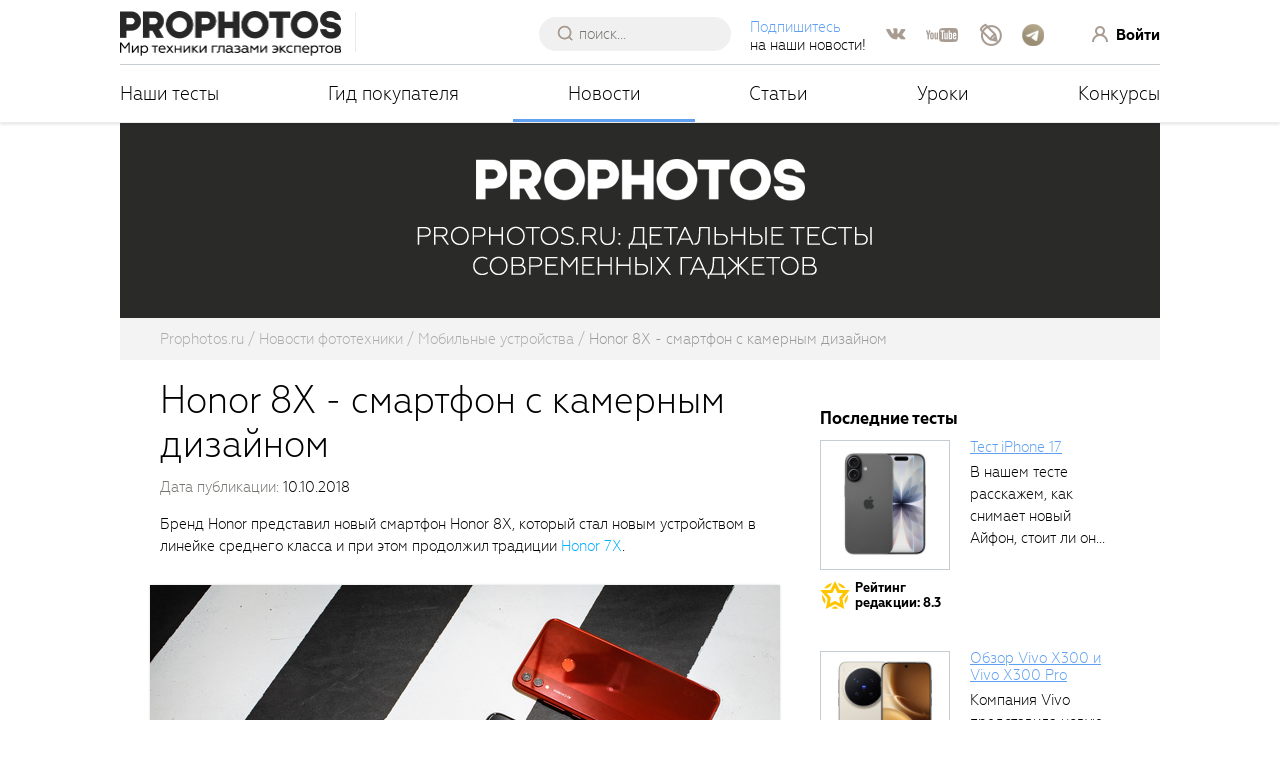

--- FILE ---
content_type: text/html; charset=utf-8
request_url: https://prophotos.ru/news/20731-honor-8X-anons
body_size: 216889
content:
<!DOCTYPE html><html lang="ru" prefix="og: http://ogp.me/ns#" xml:lang="ru"><head><!-- Google tag (gtag.js) --><script async="true" src="https://www.googletagmanager.com/gtag/js?id=G-99F5Y6W1PB"></script><script>window.dataLayer = window.dataLayer || [];
function gtag(){ dataLayer.push(arguments); }
gtag('js', new Date());
gtag('config', 'G-99F5Y6W1PB');</script><title>Honor 8X - смартфон с камерным дизайном / Мобильные устройства / Новости фототехники</title><meta charset="utf-8" />
<script>window.NREUM||(NREUM={});NREUM.info={"beacon":"bam.eu01.nr-data.net","errorBeacon":"bam.eu01.nr-data.net","licenseKey":"NRJS-2fb10c6e6892d441995","applicationID":"252427786","transactionName":"JhpeRQoXWVwGQRkLUhIGH0IQF0I=","queueTime":0,"applicationTime":619,"agent":""}</script>
<script>(window.NREUM||(NREUM={})).init={privacy:{cookies_enabled:true},ajax:{deny_list:["bam.eu01.nr-data.net"]},feature_flags:["soft_nav"],distributed_tracing:{enabled:true}};(window.NREUM||(NREUM={})).loader_config={agentID:"252427855",accountID:"3244955",trustKey:"3244955",xpid:"VwQDVV9WDRACUVNWBQYAXlI=",licenseKey:"NRJS-2fb10c6e6892d441995",applicationID:"252427786",browserID:"252427855"};;/*! For license information please see nr-loader-spa-1.303.0.min.js.LICENSE.txt */
(()=>{var e,t,r={384:(e,t,r)=>{"use strict";r.d(t,{NT:()=>s,US:()=>d,Zm:()=>a,bQ:()=>u,dV:()=>c,pV:()=>l});var n=r(6154),i=r(1863),o=r(1910);const s={beacon:"bam.nr-data.net",errorBeacon:"bam.nr-data.net"};function a(){return n.gm.NREUM||(n.gm.NREUM={}),void 0===n.gm.newrelic&&(n.gm.newrelic=n.gm.NREUM),n.gm.NREUM}function c(){let e=a();return e.o||(e.o={ST:n.gm.setTimeout,SI:n.gm.setImmediate||n.gm.setInterval,CT:n.gm.clearTimeout,XHR:n.gm.XMLHttpRequest,REQ:n.gm.Request,EV:n.gm.Event,PR:n.gm.Promise,MO:n.gm.MutationObserver,FETCH:n.gm.fetch,WS:n.gm.WebSocket},(0,o.i)(...Object.values(e.o))),e}function u(e,t){let r=a();r.initializedAgents??={},t.initializedAt={ms:(0,i.t)(),date:new Date},r.initializedAgents[e]=t}function d(e,t){a()[e]=t}function l(){return function(){let e=a();const t=e.info||{};e.info={beacon:s.beacon,errorBeacon:s.errorBeacon,...t}}(),function(){let e=a();const t=e.init||{};e.init={...t}}(),c(),function(){let e=a();const t=e.loader_config||{};e.loader_config={...t}}(),a()}},782:(e,t,r)=>{"use strict";r.d(t,{T:()=>n});const n=r(860).K7.pageViewTiming},860:(e,t,r)=>{"use strict";r.d(t,{$J:()=>d,K7:()=>c,P3:()=>u,XX:()=>i,Yy:()=>a,df:()=>o,qY:()=>n,v4:()=>s});const n="events",i="jserrors",o="browser/blobs",s="rum",a="browser/logs",c={ajax:"ajax",genericEvents:"generic_events",jserrors:i,logging:"logging",metrics:"metrics",pageAction:"page_action",pageViewEvent:"page_view_event",pageViewTiming:"page_view_timing",sessionReplay:"session_replay",sessionTrace:"session_trace",softNav:"soft_navigations",spa:"spa"},u={[c.pageViewEvent]:1,[c.pageViewTiming]:2,[c.metrics]:3,[c.jserrors]:4,[c.spa]:5,[c.ajax]:6,[c.sessionTrace]:7,[c.softNav]:8,[c.sessionReplay]:9,[c.logging]:10,[c.genericEvents]:11},d={[c.pageViewEvent]:s,[c.pageViewTiming]:n,[c.ajax]:n,[c.spa]:n,[c.softNav]:n,[c.metrics]:i,[c.jserrors]:i,[c.sessionTrace]:o,[c.sessionReplay]:o,[c.logging]:a,[c.genericEvents]:"ins"}},944:(e,t,r)=>{"use strict";r.d(t,{R:()=>i});var n=r(3241);function i(e,t){"function"==typeof console.debug&&(console.debug("New Relic Warning: https://github.com/newrelic/newrelic-browser-agent/blob/main/docs/warning-codes.md#".concat(e),t),(0,n.W)({agentIdentifier:null,drained:null,type:"data",name:"warn",feature:"warn",data:{code:e,secondary:t}}))}},993:(e,t,r)=>{"use strict";r.d(t,{A$:()=>o,ET:()=>s,TZ:()=>a,p_:()=>i});var n=r(860);const i={ERROR:"ERROR",WARN:"WARN",INFO:"INFO",DEBUG:"DEBUG",TRACE:"TRACE"},o={OFF:0,ERROR:1,WARN:2,INFO:3,DEBUG:4,TRACE:5},s="log",a=n.K7.logging},1687:(e,t,r)=>{"use strict";r.d(t,{Ak:()=>u,Ze:()=>f,x3:()=>d});var n=r(3241),i=r(7836),o=r(3606),s=r(860),a=r(2646);const c={};function u(e,t){const r={staged:!1,priority:s.P3[t]||0};l(e),c[e].get(t)||c[e].set(t,r)}function d(e,t){e&&c[e]&&(c[e].get(t)&&c[e].delete(t),p(e,t,!1),c[e].size&&h(e))}function l(e){if(!e)throw new Error("agentIdentifier required");c[e]||(c[e]=new Map)}function f(e="",t="feature",r=!1){if(l(e),!e||!c[e].get(t)||r)return p(e,t);c[e].get(t).staged=!0,h(e)}function h(e){const t=Array.from(c[e]);t.every(([e,t])=>t.staged)&&(t.sort((e,t)=>e[1].priority-t[1].priority),t.forEach(([t])=>{c[e].delete(t),p(e,t)}))}function p(e,t,r=!0){const s=e?i.ee.get(e):i.ee,c=o.i.handlers;if(!s.aborted&&s.backlog&&c){if((0,n.W)({agentIdentifier:e,type:"lifecycle",name:"drain",feature:t}),r){const e=s.backlog[t],r=c[t];if(r){for(let t=0;e&&t<e.length;++t)g(e[t],r);Object.entries(r).forEach(([e,t])=>{Object.values(t||{}).forEach(t=>{t[0]?.on&&t[0]?.context()instanceof a.y&&t[0].on(e,t[1])})})}}s.isolatedBacklog||delete c[t],s.backlog[t]=null,s.emit("drain-"+t,[])}}function g(e,t){var r=e[1];Object.values(t[r]||{}).forEach(t=>{var r=e[0];if(t[0]===r){var n=t[1],i=e[3],o=e[2];n.apply(i,o)}})}},1741:(e,t,r)=>{"use strict";r.d(t,{W:()=>o});var n=r(944),i=r(4261);class o{#e(e,...t){if(this[e]!==o.prototype[e])return this[e](...t);(0,n.R)(35,e)}addPageAction(e,t){return this.#e(i.hG,e,t)}register(e){return this.#e(i.eY,e)}recordCustomEvent(e,t){return this.#e(i.fF,e,t)}setPageViewName(e,t){return this.#e(i.Fw,e,t)}setCustomAttribute(e,t,r){return this.#e(i.cD,e,t,r)}noticeError(e,t){return this.#e(i.o5,e,t)}setUserId(e){return this.#e(i.Dl,e)}setApplicationVersion(e){return this.#e(i.nb,e)}setErrorHandler(e){return this.#e(i.bt,e)}addRelease(e,t){return this.#e(i.k6,e,t)}log(e,t){return this.#e(i.$9,e,t)}start(){return this.#e(i.d3)}finished(e){return this.#e(i.BL,e)}recordReplay(){return this.#e(i.CH)}pauseReplay(){return this.#e(i.Tb)}addToTrace(e){return this.#e(i.U2,e)}setCurrentRouteName(e){return this.#e(i.PA,e)}interaction(e){return this.#e(i.dT,e)}wrapLogger(e,t,r){return this.#e(i.Wb,e,t,r)}measure(e,t){return this.#e(i.V1,e,t)}consent(e){return this.#e(i.Pv,e)}}},1863:(e,t,r)=>{"use strict";function n(){return Math.floor(performance.now())}r.d(t,{t:()=>n})},1910:(e,t,r)=>{"use strict";r.d(t,{i:()=>o});var n=r(944);const i=new Map;function o(...e){return e.every(e=>{if(i.has(e))return i.get(e);const t="function"==typeof e&&e.toString().includes("[native code]");return t||(0,n.R)(64,e?.name||e?.toString()),i.set(e,t),t})}},2555:(e,t,r)=>{"use strict";r.d(t,{D:()=>a,f:()=>s});var n=r(384),i=r(8122);const o={beacon:n.NT.beacon,errorBeacon:n.NT.errorBeacon,licenseKey:void 0,applicationID:void 0,sa:void 0,queueTime:void 0,applicationTime:void 0,ttGuid:void 0,user:void 0,account:void 0,product:void 0,extra:void 0,jsAttributes:{},userAttributes:void 0,atts:void 0,transactionName:void 0,tNamePlain:void 0};function s(e){try{return!!e.licenseKey&&!!e.errorBeacon&&!!e.applicationID}catch(e){return!1}}const a=e=>(0,i.a)(e,o)},2614:(e,t,r)=>{"use strict";r.d(t,{BB:()=>s,H3:()=>n,g:()=>u,iL:()=>c,tS:()=>a,uh:()=>i,wk:()=>o});const n="NRBA",i="SESSION",o=144e5,s=18e5,a={STARTED:"session-started",PAUSE:"session-pause",RESET:"session-reset",RESUME:"session-resume",UPDATE:"session-update"},c={SAME_TAB:"same-tab",CROSS_TAB:"cross-tab"},u={OFF:0,FULL:1,ERROR:2}},2646:(e,t,r)=>{"use strict";r.d(t,{y:()=>n});class n{constructor(e){this.contextId=e}}},2843:(e,t,r)=>{"use strict";r.d(t,{u:()=>i});var n=r(3878);function i(e,t=!1,r,i){(0,n.DD)("visibilitychange",function(){if(t)return void("hidden"===document.visibilityState&&e());e(document.visibilityState)},r,i)}},3241:(e,t,r)=>{"use strict";r.d(t,{W:()=>o});var n=r(6154);const i="newrelic";function o(e={}){try{n.gm.dispatchEvent(new CustomEvent(i,{detail:e}))}catch(e){}}},3304:(e,t,r)=>{"use strict";r.d(t,{A:()=>o});var n=r(7836);const i=()=>{const e=new WeakSet;return(t,r)=>{if("object"==typeof r&&null!==r){if(e.has(r))return;e.add(r)}return r}};function o(e){try{return JSON.stringify(e,i())??""}catch(e){try{n.ee.emit("internal-error",[e])}catch(e){}return""}}},3333:(e,t,r)=>{"use strict";r.d(t,{$v:()=>d,TZ:()=>n,Xh:()=>c,Zp:()=>i,kd:()=>u,mq:()=>a,nf:()=>s,qN:()=>o});const n=r(860).K7.genericEvents,i=["auxclick","click","copy","keydown","paste","scrollend"],o=["focus","blur"],s=4,a=1e3,c=2e3,u=["PageAction","UserAction","BrowserPerformance"],d={RESOURCES:"experimental.resources",REGISTER:"register"}},3434:(e,t,r)=>{"use strict";r.d(t,{Jt:()=>o,YM:()=>u});var n=r(7836),i=r(5607);const o="nr@original:".concat(i.W),s=50;var a=Object.prototype.hasOwnProperty,c=!1;function u(e,t){return e||(e=n.ee),r.inPlace=function(e,t,n,i,o){n||(n="");const s="-"===n.charAt(0);for(let a=0;a<t.length;a++){const c=t[a],u=e[c];l(u)||(e[c]=r(u,s?c+n:n,i,c,o))}},r.flag=o,r;function r(t,r,n,c,u){return l(t)?t:(r||(r=""),nrWrapper[o]=t,function(e,t,r){if(Object.defineProperty&&Object.keys)try{return Object.keys(e).forEach(function(r){Object.defineProperty(t,r,{get:function(){return e[r]},set:function(t){return e[r]=t,t}})}),t}catch(e){d([e],r)}for(var n in e)a.call(e,n)&&(t[n]=e[n])}(t,nrWrapper,e),nrWrapper);function nrWrapper(){var o,a,l,f;let h;try{a=this,o=[...arguments],l="function"==typeof n?n(o,a):n||{}}catch(t){d([t,"",[o,a,c],l],e)}i(r+"start",[o,a,c],l,u);const p=performance.now();let g;try{return f=t.apply(a,o),g=performance.now(),f}catch(e){throw g=performance.now(),i(r+"err",[o,a,e],l,u),h=e,h}finally{const e=g-p,t={start:p,end:g,duration:e,isLongTask:e>=s,methodName:c,thrownError:h};t.isLongTask&&i("long-task",[t,a],l,u),i(r+"end",[o,a,f],l,u)}}}function i(r,n,i,o){if(!c||t){var s=c;c=!0;try{e.emit(r,n,i,t,o)}catch(t){d([t,r,n,i],e)}c=s}}}function d(e,t){t||(t=n.ee);try{t.emit("internal-error",e)}catch(e){}}function l(e){return!(e&&"function"==typeof e&&e.apply&&!e[o])}},3606:(e,t,r)=>{"use strict";r.d(t,{i:()=>o});var n=r(9908);o.on=s;var i=o.handlers={};function o(e,t,r,o){s(o||n.d,i,e,t,r)}function s(e,t,r,i,o){o||(o="feature"),e||(e=n.d);var s=t[o]=t[o]||{};(s[r]=s[r]||[]).push([e,i])}},3738:(e,t,r)=>{"use strict";r.d(t,{He:()=>i,Kp:()=>a,Lc:()=>u,Rz:()=>d,TZ:()=>n,bD:()=>o,d3:()=>s,jx:()=>l,sl:()=>f,uP:()=>c});const n=r(860).K7.sessionTrace,i="bstResource",o="resource",s="-start",a="-end",c="fn"+s,u="fn"+a,d="pushState",l=1e3,f=3e4},3785:(e,t,r)=>{"use strict";r.d(t,{R:()=>c,b:()=>u});var n=r(9908),i=r(1863),o=r(860),s=r(8154),a=r(993);function c(e,t,r={},c=a.p_.INFO,u,d=(0,i.t)()){(0,n.p)(s.xV,["API/logging/".concat(c.toLowerCase(),"/called")],void 0,o.K7.metrics,e),(0,n.p)(a.ET,[d,t,r,c,u],void 0,o.K7.logging,e)}function u(e){return"string"==typeof e&&Object.values(a.p_).some(t=>t===e.toUpperCase().trim())}},3878:(e,t,r)=>{"use strict";function n(e,t){return{capture:e,passive:!1,signal:t}}function i(e,t,r=!1,i){window.addEventListener(e,t,n(r,i))}function o(e,t,r=!1,i){document.addEventListener(e,t,n(r,i))}r.d(t,{DD:()=>o,jT:()=>n,sp:()=>i})},3962:(e,t,r)=>{"use strict";r.d(t,{AM:()=>s,O2:()=>l,OV:()=>o,Qu:()=>f,TZ:()=>c,ih:()=>h,pP:()=>a,t1:()=>d,tC:()=>i,wD:()=>u});var n=r(860);const i=["click","keydown","submit"],o="popstate",s="api",a="initialPageLoad",c=n.K7.softNav,u=5e3,d=500,l={INITIAL_PAGE_LOAD:"",ROUTE_CHANGE:1,UNSPECIFIED:2},f={INTERACTION:1,AJAX:2,CUSTOM_END:3,CUSTOM_TRACER:4},h={IP:"in progress",PF:"pending finish",FIN:"finished",CAN:"cancelled"}},4234:(e,t,r)=>{"use strict";r.d(t,{W:()=>o});var n=r(7836),i=r(1687);class o{constructor(e,t){this.agentIdentifier=e,this.ee=n.ee.get(e),this.featureName=t,this.blocked=!1}deregisterDrain(){(0,i.x3)(this.agentIdentifier,this.featureName)}}},4261:(e,t,r)=>{"use strict";r.d(t,{$9:()=>d,BL:()=>c,CH:()=>p,Dl:()=>R,Fw:()=>w,PA:()=>v,Pl:()=>n,Pv:()=>A,Tb:()=>f,U2:()=>s,V1:()=>E,Wb:()=>T,bt:()=>y,cD:()=>b,d3:()=>x,dT:()=>u,eY:()=>g,fF:()=>h,hG:()=>o,hw:()=>i,k6:()=>a,nb:()=>m,o5:()=>l});const n="api-",i=n+"ixn-",o="addPageAction",s="addToTrace",a="addRelease",c="finished",u="interaction",d="log",l="noticeError",f="pauseReplay",h="recordCustomEvent",p="recordReplay",g="register",m="setApplicationVersion",v="setCurrentRouteName",b="setCustomAttribute",y="setErrorHandler",w="setPageViewName",R="setUserId",x="start",T="wrapLogger",E="measure",A="consent"},4387:(e,t,r)=>{"use strict";function n(e={}){return!(!e.id||!e.name)}function i(e){return"string"==typeof e&&e.trim().length<501||"number"==typeof e}function o(e,t){if(2!==t?.harvestEndpointVersion)return{};const r=t.agentRef.runtime.appMetadata.agents[0].entityGuid;return n(e)?{"mfe.id":e.id,"mfe.name":e.name,eventSource:e.eventSource,"parent.id":e.parent?.id||r}:{"entity.guid":r,appId:t.agentRef.info.applicationID}}r.d(t,{Ux:()=>o,c7:()=>n,yo:()=>i})},5205:(e,t,r)=>{"use strict";r.d(t,{j:()=>_});var n=r(384),i=r(1741);var o=r(2555),s=r(3333);const a=e=>{if(!e||"string"!=typeof e)return!1;try{document.createDocumentFragment().querySelector(e)}catch{return!1}return!0};var c=r(2614),u=r(944),d=r(8122);const l="[data-nr-mask]",f=e=>(0,d.a)(e,(()=>{const e={feature_flags:[],experimental:{allow_registered_children:!1,resources:!1},mask_selector:"*",block_selector:"[data-nr-block]",mask_input_options:{color:!1,date:!1,"datetime-local":!1,email:!1,month:!1,number:!1,range:!1,search:!1,tel:!1,text:!1,time:!1,url:!1,week:!1,textarea:!1,select:!1,password:!0}};return{ajax:{deny_list:void 0,block_internal:!0,enabled:!0,autoStart:!0},api:{get allow_registered_children(){return e.feature_flags.includes(s.$v.REGISTER)||e.experimental.allow_registered_children},set allow_registered_children(t){e.experimental.allow_registered_children=t},duplicate_registered_data:!1},browser_consent_mode:{enabled:!1},distributed_tracing:{enabled:void 0,exclude_newrelic_header:void 0,cors_use_newrelic_header:void 0,cors_use_tracecontext_headers:void 0,allowed_origins:void 0},get feature_flags(){return e.feature_flags},set feature_flags(t){e.feature_flags=t},generic_events:{enabled:!0,autoStart:!0},harvest:{interval:30},jserrors:{enabled:!0,autoStart:!0},logging:{enabled:!0,autoStart:!0},metrics:{enabled:!0,autoStart:!0},obfuscate:void 0,page_action:{enabled:!0},page_view_event:{enabled:!0,autoStart:!0},page_view_timing:{enabled:!0,autoStart:!0},performance:{capture_marks:!1,capture_measures:!1,capture_detail:!0,resources:{get enabled(){return e.feature_flags.includes(s.$v.RESOURCES)||e.experimental.resources},set enabled(t){e.experimental.resources=t},asset_types:[],first_party_domains:[],ignore_newrelic:!0}},privacy:{cookies_enabled:!0},proxy:{assets:void 0,beacon:void 0},session:{expiresMs:c.wk,inactiveMs:c.BB},session_replay:{autoStart:!0,enabled:!1,preload:!1,sampling_rate:10,error_sampling_rate:100,collect_fonts:!1,inline_images:!1,fix_stylesheets:!0,mask_all_inputs:!0,get mask_text_selector(){return e.mask_selector},set mask_text_selector(t){a(t)?e.mask_selector="".concat(t,",").concat(l):""===t||null===t?e.mask_selector=l:(0,u.R)(5,t)},get block_class(){return"nr-block"},get ignore_class(){return"nr-ignore"},get mask_text_class(){return"nr-mask"},get block_selector(){return e.block_selector},set block_selector(t){a(t)?e.block_selector+=",".concat(t):""!==t&&(0,u.R)(6,t)},get mask_input_options(){return e.mask_input_options},set mask_input_options(t){t&&"object"==typeof t?e.mask_input_options={...t,password:!0}:(0,u.R)(7,t)}},session_trace:{enabled:!0,autoStart:!0},soft_navigations:{enabled:!0,autoStart:!0},spa:{enabled:!0,autoStart:!0},ssl:void 0,user_actions:{enabled:!0,elementAttributes:["id","className","tagName","type"]}}})());var h=r(6154),p=r(9324);let g=0;const m={buildEnv:p.F3,distMethod:p.Xs,version:p.xv,originTime:h.WN},v={consented:!1},b={appMetadata:{},get consented(){return this.session?.state?.consent||v.consented},set consented(e){v.consented=e},customTransaction:void 0,denyList:void 0,disabled:!1,harvester:void 0,isolatedBacklog:!1,isRecording:!1,loaderType:void 0,maxBytes:3e4,obfuscator:void 0,onerror:void 0,ptid:void 0,releaseIds:{},session:void 0,timeKeeper:void 0,registeredEntities:[],jsAttributesMetadata:{bytes:0},get harvestCount(){return++g}},y=e=>{const t=(0,d.a)(e,b),r=Object.keys(m).reduce((e,t)=>(e[t]={value:m[t],writable:!1,configurable:!0,enumerable:!0},e),{});return Object.defineProperties(t,r)};var w=r(5701);const R=e=>{const t=e.startsWith("http");e+="/",r.p=t?e:"https://"+e};var x=r(7836),T=r(3241);const E={accountID:void 0,trustKey:void 0,agentID:void 0,licenseKey:void 0,applicationID:void 0,xpid:void 0},A=e=>(0,d.a)(e,E),S=new Set;function _(e,t={},r,s){let{init:a,info:c,loader_config:u,runtime:d={},exposed:l=!0}=t;if(!c){const e=(0,n.pV)();a=e.init,c=e.info,u=e.loader_config}e.init=f(a||{}),e.loader_config=A(u||{}),c.jsAttributes??={},h.bv&&(c.jsAttributes.isWorker=!0),e.info=(0,o.D)(c);const p=e.init,g=[c.beacon,c.errorBeacon];S.has(e.agentIdentifier)||(p.proxy.assets&&(R(p.proxy.assets),g.push(p.proxy.assets)),p.proxy.beacon&&g.push(p.proxy.beacon),e.beacons=[...g],function(e){const t=(0,n.pV)();Object.getOwnPropertyNames(i.W.prototype).forEach(r=>{const n=i.W.prototype[r];if("function"!=typeof n||"constructor"===n)return;let o=t[r];e[r]&&!1!==e.exposed&&"micro-agent"!==e.runtime?.loaderType&&(t[r]=(...t)=>{const n=e[r](...t);return o?o(...t):n})})}(e),(0,n.US)("activatedFeatures",w.B),e.runSoftNavOverSpa&&=!0===p.soft_navigations.enabled&&p.feature_flags.includes("soft_nav")),d.denyList=[...p.ajax.deny_list||[],...p.ajax.block_internal?g:[]],d.ptid=e.agentIdentifier,d.loaderType=r,e.runtime=y(d),S.has(e.agentIdentifier)||(e.ee=x.ee.get(e.agentIdentifier),e.exposed=l,(0,T.W)({agentIdentifier:e.agentIdentifier,drained:!!w.B?.[e.agentIdentifier],type:"lifecycle",name:"initialize",feature:void 0,data:e.config})),S.add(e.agentIdentifier)}},5270:(e,t,r)=>{"use strict";r.d(t,{Aw:()=>s,SR:()=>o,rF:()=>a});var n=r(384),i=r(7767);function o(e){return!!(0,n.dV)().o.MO&&(0,i.V)(e)&&!0===e?.session_trace.enabled}function s(e){return!0===e?.session_replay.preload&&o(e)}function a(e,t){try{if("string"==typeof t?.type){if("password"===t.type.toLowerCase())return"*".repeat(e?.length||0);if(void 0!==t?.dataset?.nrUnmask||t?.classList?.contains("nr-unmask"))return e}}catch(e){}return"string"==typeof e?e.replace(/[\S]/g,"*"):"*".repeat(e?.length||0)}},5289:(e,t,r)=>{"use strict";r.d(t,{GG:()=>o,Qr:()=>a,sB:()=>s});var n=r(3878);function i(){return"undefined"==typeof document||"complete"===document.readyState}function o(e,t){if(i())return e();(0,n.sp)("load",e,t)}function s(e){if(i())return e();(0,n.DD)("DOMContentLoaded",e)}function a(e){if(i())return e();(0,n.sp)("popstate",e)}},5607:(e,t,r)=>{"use strict";r.d(t,{W:()=>n});const n=(0,r(9566).bz)()},5701:(e,t,r)=>{"use strict";r.d(t,{B:()=>o,t:()=>s});var n=r(3241);const i=new Set,o={};function s(e,t){const r=t.agentIdentifier;o[r]??={},e&&"object"==typeof e&&(i.has(r)||(t.ee.emit("rumresp",[e]),o[r]=e,i.add(r),(0,n.W)({agentIdentifier:r,loaded:!0,drained:!0,type:"lifecycle",name:"load",feature:void 0,data:e})))}},6154:(e,t,r)=>{"use strict";r.d(t,{A4:()=>a,OF:()=>d,RI:()=>i,WN:()=>h,bv:()=>o,gm:()=>s,lR:()=>f,m:()=>u,mw:()=>c,sb:()=>l});var n=r(1863);const i="undefined"!=typeof window&&!!window.document,o="undefined"!=typeof WorkerGlobalScope&&("undefined"!=typeof self&&self instanceof WorkerGlobalScope&&self.navigator instanceof WorkerNavigator||"undefined"!=typeof globalThis&&globalThis instanceof WorkerGlobalScope&&globalThis.navigator instanceof WorkerNavigator),s=i?window:"undefined"!=typeof WorkerGlobalScope&&("undefined"!=typeof self&&self instanceof WorkerGlobalScope&&self||"undefined"!=typeof globalThis&&globalThis instanceof WorkerGlobalScope&&globalThis),a="complete"===s?.document?.readyState,c=Boolean("hidden"===s?.document?.visibilityState),u=""+s?.location,d=/iPad|iPhone|iPod/.test(s.navigator?.userAgent),l=d&&"undefined"==typeof SharedWorker,f=(()=>{const e=s.navigator?.userAgent?.match(/Firefox[/\s](\d+\.\d+)/);return Array.isArray(e)&&e.length>=2?+e[1]:0})(),h=Date.now()-(0,n.t)()},6344:(e,t,r)=>{"use strict";r.d(t,{BB:()=>d,Qb:()=>l,TZ:()=>i,Ug:()=>s,Vh:()=>o,_s:()=>a,bc:()=>u,yP:()=>c});var n=r(2614);const i=r(860).K7.sessionReplay,o="errorDuringReplay",s=.12,a={DomContentLoaded:0,Load:1,FullSnapshot:2,IncrementalSnapshot:3,Meta:4,Custom:5},c={[n.g.ERROR]:15e3,[n.g.FULL]:3e5,[n.g.OFF]:0},u={RESET:{message:"Session was reset",sm:"Reset"},IMPORT:{message:"Recorder failed to import",sm:"Import"},TOO_MANY:{message:"429: Too Many Requests",sm:"Too-Many"},TOO_BIG:{message:"Payload was too large",sm:"Too-Big"},CROSS_TAB:{message:"Session Entity was set to OFF on another tab",sm:"Cross-Tab"},ENTITLEMENTS:{message:"Session Replay is not allowed and will not be started",sm:"Entitlement"}},d=5e3,l={API:"api",RESUME:"resume",SWITCH_TO_FULL:"switchToFull",INITIALIZE:"initialize",PRELOAD:"preload"}},6389:(e,t,r)=>{"use strict";function n(e,t=500,r={}){const n=r?.leading||!1;let i;return(...r)=>{n&&void 0===i&&(e.apply(this,r),i=setTimeout(()=>{i=clearTimeout(i)},t)),n||(clearTimeout(i),i=setTimeout(()=>{e.apply(this,r)},t))}}function i(e){let t=!1;return(...r)=>{t||(t=!0,e.apply(this,r))}}r.d(t,{J:()=>i,s:()=>n})},6630:(e,t,r)=>{"use strict";r.d(t,{T:()=>n});const n=r(860).K7.pageViewEvent},6774:(e,t,r)=>{"use strict";r.d(t,{T:()=>n});const n=r(860).K7.jserrors},7295:(e,t,r)=>{"use strict";r.d(t,{Xv:()=>s,gX:()=>i,iW:()=>o});var n=[];function i(e){if(!e||o(e))return!1;if(0===n.length)return!0;for(var t=0;t<n.length;t++){var r=n[t];if("*"===r.hostname)return!1;if(a(r.hostname,e.hostname)&&c(r.pathname,e.pathname))return!1}return!0}function o(e){return void 0===e.hostname}function s(e){if(n=[],e&&e.length)for(var t=0;t<e.length;t++){let r=e[t];if(!r)continue;0===r.indexOf("http://")?r=r.substring(7):0===r.indexOf("https://")&&(r=r.substring(8));const i=r.indexOf("/");let o,s;i>0?(o=r.substring(0,i),s=r.substring(i)):(o=r,s="");let[a]=o.split(":");n.push({hostname:a,pathname:s})}}function a(e,t){return!(e.length>t.length)&&t.indexOf(e)===t.length-e.length}function c(e,t){return 0===e.indexOf("/")&&(e=e.substring(1)),0===t.indexOf("/")&&(t=t.substring(1)),""===e||e===t}},7378:(e,t,r)=>{"use strict";r.d(t,{$p:()=>x,BR:()=>b,Kp:()=>R,L3:()=>y,Lc:()=>c,NC:()=>o,SG:()=>d,TZ:()=>i,U6:()=>p,UT:()=>m,d3:()=>w,dT:()=>f,e5:()=>E,gx:()=>v,l9:()=>l,oW:()=>h,op:()=>g,rw:()=>u,tH:()=>A,uP:()=>a,wW:()=>T,xq:()=>s});var n=r(384);const i=r(860).K7.spa,o=["click","submit","keypress","keydown","keyup","change"],s=999,a="fn-start",c="fn-end",u="cb-start",d="api-ixn-",l="remaining",f="interaction",h="spaNode",p="jsonpNode",g="fetch-start",m="fetch-done",v="fetch-body-",b="jsonp-end",y=(0,n.dV)().o.ST,w="-start",R="-end",x="-body",T="cb"+R,E="jsTime",A="fetch"},7485:(e,t,r)=>{"use strict";r.d(t,{D:()=>i});var n=r(6154);function i(e){if(0===(e||"").indexOf("data:"))return{protocol:"data"};try{const t=new URL(e,location.href),r={port:t.port,hostname:t.hostname,pathname:t.pathname,search:t.search,protocol:t.protocol.slice(0,t.protocol.indexOf(":")),sameOrigin:t.protocol===n.gm?.location?.protocol&&t.host===n.gm?.location?.host};return r.port&&""!==r.port||("http:"===t.protocol&&(r.port="80"),"https:"===t.protocol&&(r.port="443")),r.pathname&&""!==r.pathname?r.pathname.startsWith("/")||(r.pathname="/".concat(r.pathname)):r.pathname="/",r}catch(e){return{}}}},7699:(e,t,r)=>{"use strict";r.d(t,{It:()=>o,KC:()=>a,No:()=>i,qh:()=>s});var n=r(860);const i=16e3,o=1e6,s="SESSION_ERROR",a={[n.K7.logging]:!0,[n.K7.genericEvents]:!1,[n.K7.jserrors]:!1,[n.K7.ajax]:!1}},7767:(e,t,r)=>{"use strict";r.d(t,{V:()=>i});var n=r(6154);const i=e=>n.RI&&!0===e?.privacy.cookies_enabled},7836:(e,t,r)=>{"use strict";r.d(t,{P:()=>a,ee:()=>c});var n=r(384),i=r(8990),o=r(2646),s=r(5607);const a="nr@context:".concat(s.W),c=function e(t,r){var n={},s={},d={},l=!1;try{l=16===r.length&&u.initializedAgents?.[r]?.runtime.isolatedBacklog}catch(e){}var f={on:p,addEventListener:p,removeEventListener:function(e,t){var r=n[e];if(!r)return;for(var i=0;i<r.length;i++)r[i]===t&&r.splice(i,1)},emit:function(e,r,n,i,o){!1!==o&&(o=!0);if(c.aborted&&!i)return;t&&o&&t.emit(e,r,n);var a=h(n);g(e).forEach(e=>{e.apply(a,r)});var u=v()[s[e]];u&&u.push([f,e,r,a]);return a},get:m,listeners:g,context:h,buffer:function(e,t){const r=v();if(t=t||"feature",f.aborted)return;Object.entries(e||{}).forEach(([e,n])=>{s[n]=t,t in r||(r[t]=[])})},abort:function(){f._aborted=!0,Object.keys(f.backlog).forEach(e=>{delete f.backlog[e]})},isBuffering:function(e){return!!v()[s[e]]},debugId:r,backlog:l?{}:t&&"object"==typeof t.backlog?t.backlog:{},isolatedBacklog:l};return Object.defineProperty(f,"aborted",{get:()=>{let e=f._aborted||!1;return e||(t&&(e=t.aborted),e)}}),f;function h(e){return e&&e instanceof o.y?e:e?(0,i.I)(e,a,()=>new o.y(a)):new o.y(a)}function p(e,t){n[e]=g(e).concat(t)}function g(e){return n[e]||[]}function m(t){return d[t]=d[t]||e(f,t)}function v(){return f.backlog}}(void 0,"globalEE"),u=(0,n.Zm)();u.ee||(u.ee=c)},8122:(e,t,r)=>{"use strict";r.d(t,{a:()=>i});var n=r(944);function i(e,t){try{if(!e||"object"!=typeof e)return(0,n.R)(3);if(!t||"object"!=typeof t)return(0,n.R)(4);const r=Object.create(Object.getPrototypeOf(t),Object.getOwnPropertyDescriptors(t)),o=0===Object.keys(r).length?e:r;for(let s in o)if(void 0!==e[s])try{if(null===e[s]){r[s]=null;continue}Array.isArray(e[s])&&Array.isArray(t[s])?r[s]=Array.from(new Set([...e[s],...t[s]])):"object"==typeof e[s]&&"object"==typeof t[s]?r[s]=i(e[s],t[s]):r[s]=e[s]}catch(e){r[s]||(0,n.R)(1,e)}return r}catch(e){(0,n.R)(2,e)}}},8139:(e,t,r)=>{"use strict";r.d(t,{u:()=>f});var n=r(7836),i=r(3434),o=r(8990),s=r(6154);const a={},c=s.gm.XMLHttpRequest,u="addEventListener",d="removeEventListener",l="nr@wrapped:".concat(n.P);function f(e){var t=function(e){return(e||n.ee).get("events")}(e);if(a[t.debugId]++)return t;a[t.debugId]=1;var r=(0,i.YM)(t,!0);function f(e){r.inPlace(e,[u,d],"-",p)}function p(e,t){return e[1]}return"getPrototypeOf"in Object&&(s.RI&&h(document,f),c&&h(c.prototype,f),h(s.gm,f)),t.on(u+"-start",function(e,t){var n=e[1];if(null!==n&&("function"==typeof n||"object"==typeof n)&&"newrelic"!==e[0]){var i=(0,o.I)(n,l,function(){var e={object:function(){if("function"!=typeof n.handleEvent)return;return n.handleEvent.apply(n,arguments)},function:n}[typeof n];return e?r(e,"fn-",null,e.name||"anonymous"):n});this.wrapped=e[1]=i}}),t.on(d+"-start",function(e){e[1]=this.wrapped||e[1]}),t}function h(e,t,...r){let n=e;for(;"object"==typeof n&&!Object.prototype.hasOwnProperty.call(n,u);)n=Object.getPrototypeOf(n);n&&t(n,...r)}},8154:(e,t,r)=>{"use strict";r.d(t,{z_:()=>o,XG:()=>a,TZ:()=>n,rs:()=>i,xV:()=>s});r(6154),r(9566),r(384);const n=r(860).K7.metrics,i="sm",o="cm",s="storeSupportabilityMetrics",a="storeEventMetrics"},8374:(e,t,r)=>{r.nc=(()=>{try{return document?.currentScript?.nonce}catch(e){}return""})()},8990:(e,t,r)=>{"use strict";r.d(t,{I:()=>i});var n=Object.prototype.hasOwnProperty;function i(e,t,r){if(n.call(e,t))return e[t];var i=r();if(Object.defineProperty&&Object.keys)try{return Object.defineProperty(e,t,{value:i,writable:!0,enumerable:!1}),i}catch(e){}return e[t]=i,i}},9300:(e,t,r)=>{"use strict";r.d(t,{T:()=>n});const n=r(860).K7.ajax},9324:(e,t,r)=>{"use strict";r.d(t,{AJ:()=>s,F3:()=>i,Xs:()=>o,Yq:()=>a,xv:()=>n});const n="1.303.0",i="PROD",o="CDN",s="@newrelic/rrweb",a="1.0.1"},9566:(e,t,r)=>{"use strict";r.d(t,{LA:()=>a,ZF:()=>c,bz:()=>s,el:()=>u});var n=r(6154);const i="xxxxxxxx-xxxx-4xxx-yxxx-xxxxxxxxxxxx";function o(e,t){return e?15&e[t]:16*Math.random()|0}function s(){const e=n.gm?.crypto||n.gm?.msCrypto;let t,r=0;return e&&e.getRandomValues&&(t=e.getRandomValues(new Uint8Array(30))),i.split("").map(e=>"x"===e?o(t,r++).toString(16):"y"===e?(3&o()|8).toString(16):e).join("")}function a(e){const t=n.gm?.crypto||n.gm?.msCrypto;let r,i=0;t&&t.getRandomValues&&(r=t.getRandomValues(new Uint8Array(e)));const s=[];for(var a=0;a<e;a++)s.push(o(r,i++).toString(16));return s.join("")}function c(){return a(16)}function u(){return a(32)}},9908:(e,t,r)=>{"use strict";r.d(t,{d:()=>n,p:()=>i});var n=r(7836).ee.get("handle");function i(e,t,r,i,o){o?(o.buffer([e],i),o.emit(e,t,r)):(n.buffer([e],i),n.emit(e,t,r))}}},n={};function i(e){var t=n[e];if(void 0!==t)return t.exports;var o=n[e]={exports:{}};return r[e](o,o.exports,i),o.exports}i.m=r,i.d=(e,t)=>{for(var r in t)i.o(t,r)&&!i.o(e,r)&&Object.defineProperty(e,r,{enumerable:!0,get:t[r]})},i.f={},i.e=e=>Promise.all(Object.keys(i.f).reduce((t,r)=>(i.f[r](e,t),t),[])),i.u=e=>({212:"nr-spa-compressor",249:"nr-spa-recorder",478:"nr-spa"}[e]+"-1.303.0.min.js"),i.o=(e,t)=>Object.prototype.hasOwnProperty.call(e,t),e={},t="NRBA-1.303.0.PROD:",i.l=(r,n,o,s)=>{if(e[r])e[r].push(n);else{var a,c;if(void 0!==o)for(var u=document.getElementsByTagName("script"),d=0;d<u.length;d++){var l=u[d];if(l.getAttribute("src")==r||l.getAttribute("data-webpack")==t+o){a=l;break}}if(!a){c=!0;var f={478:"sha512-Q1pLqcoiNmLHv0rtq3wFkJBA3kofBdRJl0ExDl0mTuAoCBd0qe/1J0XWrDlQKuNlUryL6aZfVkAMPLmoikWIoQ==",249:"sha512-695ZzudsxlMtHKnpDNvkMlJd3tdMtY03IQKVCw9SX12tjUC+f7Nrx5tnWO72Vg9RFf6DSY6wVmM3cEkRM12kkQ==",212:"sha512-18Gx1wIBsppcn0AnKFhwgw4IciNgFxiw3J74W393Ape+wtg4hlg7t6SBKsIE/Dk/tfl2yltgcgBFvYRs283AFg=="};(a=document.createElement("script")).charset="utf-8",i.nc&&a.setAttribute("nonce",i.nc),a.setAttribute("data-webpack",t+o),a.src=r,0!==a.src.indexOf(window.location.origin+"/")&&(a.crossOrigin="anonymous"),f[s]&&(a.integrity=f[s])}e[r]=[n];var h=(t,n)=>{a.onerror=a.onload=null,clearTimeout(p);var i=e[r];if(delete e[r],a.parentNode&&a.parentNode.removeChild(a),i&&i.forEach(e=>e(n)),t)return t(n)},p=setTimeout(h.bind(null,void 0,{type:"timeout",target:a}),12e4);a.onerror=h.bind(null,a.onerror),a.onload=h.bind(null,a.onload),c&&document.head.appendChild(a)}},i.r=e=>{"undefined"!=typeof Symbol&&Symbol.toStringTag&&Object.defineProperty(e,Symbol.toStringTag,{value:"Module"}),Object.defineProperty(e,"__esModule",{value:!0})},i.p="https://js-agent.newrelic.com/",(()=>{var e={38:0,788:0};i.f.j=(t,r)=>{var n=i.o(e,t)?e[t]:void 0;if(0!==n)if(n)r.push(n[2]);else{var o=new Promise((r,i)=>n=e[t]=[r,i]);r.push(n[2]=o);var s=i.p+i.u(t),a=new Error;i.l(s,r=>{if(i.o(e,t)&&(0!==(n=e[t])&&(e[t]=void 0),n)){var o=r&&("load"===r.type?"missing":r.type),s=r&&r.target&&r.target.src;a.message="Loading chunk "+t+" failed.\n("+o+": "+s+")",a.name="ChunkLoadError",a.type=o,a.request=s,n[1](a)}},"chunk-"+t,t)}};var t=(t,r)=>{var n,o,[s,a,c]=r,u=0;if(s.some(t=>0!==e[t])){for(n in a)i.o(a,n)&&(i.m[n]=a[n]);if(c)c(i)}for(t&&t(r);u<s.length;u++)o=s[u],i.o(e,o)&&e[o]&&e[o][0](),e[o]=0},r=self["webpackChunk:NRBA-1.303.0.PROD"]=self["webpackChunk:NRBA-1.303.0.PROD"]||[];r.forEach(t.bind(null,0)),r.push=t.bind(null,r.push.bind(r))})(),(()=>{"use strict";i(8374);var e=i(9566),t=i(1741);class r extends t.W{agentIdentifier=(0,e.LA)(16)}var n=i(860);const o=Object.values(n.K7);var s=i(5205);var a=i(9908),c=i(1863),u=i(4261),d=i(3241),l=i(944),f=i(5701),h=i(8154);function p(e,t,i,o){const s=o||i;!s||s[e]&&s[e]!==r.prototype[e]||(s[e]=function(){(0,a.p)(h.xV,["API/"+e+"/called"],void 0,n.K7.metrics,i.ee),(0,d.W)({agentIdentifier:i.agentIdentifier,drained:!!f.B?.[i.agentIdentifier],type:"data",name:"api",feature:u.Pl+e,data:{}});try{return t.apply(this,arguments)}catch(e){(0,l.R)(23,e)}})}function g(e,t,r,n,i){const o=e.info;null===r?delete o.jsAttributes[t]:o.jsAttributes[t]=r,(i||null===r)&&(0,a.p)(u.Pl+n,[(0,c.t)(),t,r],void 0,"session",e.ee)}var m=i(1687),v=i(4234),b=i(5289),y=i(6154),w=i(5270),R=i(7767),x=i(6389),T=i(7699);class E extends v.W{constructor(e,t){super(e.agentIdentifier,t),this.agentRef=e,this.abortHandler=void 0,this.featAggregate=void 0,this.loadedSuccessfully=void 0,this.onAggregateImported=new Promise(e=>{this.loadedSuccessfully=e}),this.deferred=Promise.resolve(),!1===e.init[this.featureName].autoStart?this.deferred=new Promise((t,r)=>{this.ee.on("manual-start-all",(0,x.J)(()=>{(0,m.Ak)(e.agentIdentifier,this.featureName),t()}))}):(0,m.Ak)(e.agentIdentifier,t)}importAggregator(e,t,r={}){if(this.featAggregate)return;const n=async()=>{let n;await this.deferred;try{if((0,R.V)(e.init)){const{setupAgentSession:t}=await i.e(478).then(i.bind(i,8766));n=t(e)}}catch(e){(0,l.R)(20,e),this.ee.emit("internal-error",[e]),(0,a.p)(T.qh,[e],void 0,this.featureName,this.ee)}try{if(!this.#t(this.featureName,n,e.init))return(0,m.Ze)(this.agentIdentifier,this.featureName),void this.loadedSuccessfully(!1);const{Aggregate:i}=await t();this.featAggregate=new i(e,r),e.runtime.harvester.initializedAggregates.push(this.featAggregate),this.loadedSuccessfully(!0)}catch(e){(0,l.R)(34,e),this.abortHandler?.(),(0,m.Ze)(this.agentIdentifier,this.featureName,!0),this.loadedSuccessfully(!1),this.ee&&this.ee.abort()}};y.RI?(0,b.GG)(()=>n(),!0):n()}#t(e,t,r){if(this.blocked)return!1;switch(e){case n.K7.sessionReplay:return(0,w.SR)(r)&&!!t;case n.K7.sessionTrace:return!!t;default:return!0}}}var A=i(6630),S=i(2614);class _ extends E{static featureName=A.T;constructor(e){var t;super(e,A.T),this.setupInspectionEvents(e.agentIdentifier),t=e,p(u.Fw,function(e,r){"string"==typeof e&&("/"!==e.charAt(0)&&(e="/"+e),t.runtime.customTransaction=(r||"http://custom.transaction")+e,(0,a.p)(u.Pl+u.Fw,[(0,c.t)()],void 0,void 0,t.ee))},t),this.importAggregator(e,()=>i.e(478).then(i.bind(i,1983)))}setupInspectionEvents(e){const t=(t,r)=>{t&&(0,d.W)({agentIdentifier:e,timeStamp:t.timeStamp,loaded:"complete"===t.target.readyState,type:"window",name:r,data:t.target.location+""})};(0,b.sB)(e=>{t(e,"DOMContentLoaded")}),(0,b.GG)(e=>{t(e,"load")}),(0,b.Qr)(e=>{t(e,"navigate")}),this.ee.on(S.tS.UPDATE,(t,r)=>{(0,d.W)({agentIdentifier:e,type:"lifecycle",name:"session",data:r})})}}var O=i(384);var N=i(2843),I=i(3878),P=i(782);class j extends E{static featureName=P.T;constructor(e){super(e,P.T),y.RI&&((0,N.u)(()=>(0,a.p)("docHidden",[(0,c.t)()],void 0,P.T,this.ee),!0),(0,I.sp)("pagehide",()=>(0,a.p)("winPagehide",[(0,c.t)()],void 0,P.T,this.ee)),this.importAggregator(e,()=>i.e(478).then(i.bind(i,9917))))}}class k extends E{static featureName=h.TZ;constructor(e){super(e,h.TZ),y.RI&&document.addEventListener("securitypolicyviolation",e=>{(0,a.p)(h.xV,["Generic/CSPViolation/Detected"],void 0,this.featureName,this.ee)}),this.importAggregator(e,()=>i.e(478).then(i.bind(i,6555)))}}var C=i(6774),L=i(3304);class H{constructor(e,t,r,n,i){this.name="UncaughtError",this.message="string"==typeof e?e:(0,L.A)(e),this.sourceURL=t,this.line=r,this.column=n,this.__newrelic=i}}function M(e){return U(e)?e:new H(void 0!==e?.message?e.message:e,e?.filename||e?.sourceURL,e?.lineno||e?.line,e?.colno||e?.col,e?.__newrelic,e?.cause)}function K(e){const t="Unhandled Promise Rejection: ";if(!e?.reason)return;if(U(e.reason)){try{e.reason.message.startsWith(t)||(e.reason.message=t+e.reason.message)}catch(e){}return M(e.reason)}const r=M(e.reason);return(r.message||"").startsWith(t)||(r.message=t+r.message),r}function D(e){if(e.error instanceof SyntaxError&&!/:\d+$/.test(e.error.stack?.trim())){const t=new H(e.message,e.filename,e.lineno,e.colno,e.error.__newrelic,e.cause);return t.name=SyntaxError.name,t}return U(e.error)?e.error:M(e)}function U(e){return e instanceof Error&&!!e.stack}function F(e,t,r,i,o=(0,c.t)()){"string"==typeof e&&(e=new Error(e)),(0,a.p)("err",[e,o,!1,t,r.runtime.isRecording,void 0,i],void 0,n.K7.jserrors,r.ee),(0,a.p)("uaErr",[],void 0,n.K7.genericEvents,r.ee)}var W=i(4387),B=i(993),V=i(3785);function G(e,{customAttributes:t={},level:r=B.p_.INFO}={},n,i,o=(0,c.t)()){(0,V.R)(n.ee,e,t,r,i,o)}function z(e,t,r,i,o=(0,c.t)()){(0,a.p)(u.Pl+u.hG,[o,e,t,i],void 0,n.K7.genericEvents,r.ee)}function Z(e,t,r,i,o=(0,c.t)()){const{start:s,end:d,customAttributes:f}=t||{},h={customAttributes:f||{}};if("object"!=typeof h.customAttributes||"string"!=typeof e||0===e.length)return void(0,l.R)(57);const p=(e,t)=>null==e?t:"number"==typeof e?e:e instanceof PerformanceMark?e.startTime:Number.NaN;if(h.start=p(s,0),h.end=p(d,o),Number.isNaN(h.start)||Number.isNaN(h.end))(0,l.R)(57);else{if(h.duration=h.end-h.start,!(h.duration<0))return(0,a.p)(u.Pl+u.V1,[h,e,i],void 0,n.K7.genericEvents,r.ee),h;(0,l.R)(58)}}function q(e,t={},r,i,o=(0,c.t)()){(0,a.p)(u.Pl+u.fF,[o,e,t,i],void 0,n.K7.genericEvents,r.ee)}function X(e){p(u.eY,function(t){return Y(e,t)},e)}function Y(e,t,r){const i={};(0,l.R)(54,"newrelic.register"),t||={},t.eventSource="MicroFrontendBrowserAgent",t.licenseKey||=e.info.licenseKey,t.blocked=!1,t.parent=r||{};let o=()=>{};const s=e.runtime.registeredEntities,u=s.find(({metadata:{target:{id:e,name:r}}})=>e===t.id);if(u)return u.metadata.target.name!==t.name&&(u.metadata.target.name=t.name),u;const d=e=>{t.blocked=!0,o=e};e.init.api.allow_registered_children||d((0,x.J)(()=>(0,l.R)(55))),(0,W.c7)(t)||d((0,x.J)(()=>(0,l.R)(48,t))),(0,W.yo)(t.id)&&(0,W.yo)(t.name)||d((0,x.J)(()=>(0,l.R)(48,t)));const f={addPageAction:(r,n={})=>m(z,[r,{...i,...n},e],t),log:(r,n={})=>m(G,[r,{...n,customAttributes:{...i,...n.customAttributes||{}}},e],t),measure:(r,n={})=>m(Z,[r,{...n,customAttributes:{...i,...n.customAttributes||{}}},e],t),noticeError:(r,n={})=>m(F,[r,{...i,...n},e],t),register:(t={})=>m(Y,[e,t],f.metadata.target),recordCustomEvent:(r,n={})=>m(q,[r,{...i,...n},e],t),setApplicationVersion:e=>g("application.version",e),setCustomAttribute:(e,t)=>g(e,t),setUserId:e=>g("enduser.id",e),metadata:{customAttributes:i,target:t}},p=()=>(t.blocked&&o(),t.blocked);p()||s.push(f);const g=(e,t)=>{p()||(i[e]=t)},m=(t,r,i)=>{if(p())return;const o=(0,c.t)();(0,a.p)(h.xV,["API/register/".concat(t.name,"/called")],void 0,n.K7.metrics,e.ee);try{return e.init.api.duplicate_registered_data&&"register"!==t.name&&t(...r,void 0,o),t(...r,i,o)}catch(e){(0,l.R)(50,e)}};return f}class J extends E{static featureName=C.T;constructor(e){var t;super(e,C.T),t=e,p(u.o5,(e,r)=>F(e,r,t),t),function(e){p(u.bt,function(t){e.runtime.onerror=t},e)}(e),function(e){let t=0;p(u.k6,function(e,r){++t>10||(this.runtime.releaseIds[e.slice(-200)]=(""+r).slice(-200))},e)}(e),X(e);try{this.removeOnAbort=new AbortController}catch(e){}this.ee.on("internal-error",(t,r)=>{this.abortHandler&&(0,a.p)("ierr",[M(t),(0,c.t)(),!0,{},e.runtime.isRecording,r],void 0,this.featureName,this.ee)}),y.gm.addEventListener("unhandledrejection",t=>{this.abortHandler&&(0,a.p)("err",[K(t),(0,c.t)(),!1,{unhandledPromiseRejection:1},e.runtime.isRecording],void 0,this.featureName,this.ee)},(0,I.jT)(!1,this.removeOnAbort?.signal)),y.gm.addEventListener("error",t=>{this.abortHandler&&(0,a.p)("err",[D(t),(0,c.t)(),!1,{},e.runtime.isRecording],void 0,this.featureName,this.ee)},(0,I.jT)(!1,this.removeOnAbort?.signal)),this.abortHandler=this.#r,this.importAggregator(e,()=>i.e(478).then(i.bind(i,2176)))}#r(){this.removeOnAbort?.abort(),this.abortHandler=void 0}}var Q=i(8990);let ee=1;function te(e){const t=typeof e;return!e||"object"!==t&&"function"!==t?-1:e===y.gm?0:(0,Q.I)(e,"nr@id",function(){return ee++})}function re(e){if("string"==typeof e&&e.length)return e.length;if("object"==typeof e){if("undefined"!=typeof ArrayBuffer&&e instanceof ArrayBuffer&&e.byteLength)return e.byteLength;if("undefined"!=typeof Blob&&e instanceof Blob&&e.size)return e.size;if(!("undefined"!=typeof FormData&&e instanceof FormData))try{return(0,L.A)(e).length}catch(e){return}}}var ne=i(8139),ie=i(7836),oe=i(3434);const se={},ae=["open","send"];function ce(e){var t=e||ie.ee;const r=function(e){return(e||ie.ee).get("xhr")}(t);if(void 0===y.gm.XMLHttpRequest)return r;if(se[r.debugId]++)return r;se[r.debugId]=1,(0,ne.u)(t);var n=(0,oe.YM)(r),i=y.gm.XMLHttpRequest,o=y.gm.MutationObserver,s=y.gm.Promise,a=y.gm.setInterval,c="readystatechange",u=["onload","onerror","onabort","onloadstart","onloadend","onprogress","ontimeout"],d=[],f=y.gm.XMLHttpRequest=function(e){const t=new i(e),o=r.context(t);try{r.emit("new-xhr",[t],o),t.addEventListener(c,(s=o,function(){var e=this;e.readyState>3&&!s.resolved&&(s.resolved=!0,r.emit("xhr-resolved",[],e)),n.inPlace(e,u,"fn-",b)}),(0,I.jT)(!1))}catch(e){(0,l.R)(15,e);try{r.emit("internal-error",[e])}catch(e){}}var s;return t};function h(e,t){n.inPlace(t,["onreadystatechange"],"fn-",b)}if(function(e,t){for(var r in e)t[r]=e[r]}(i,f),f.prototype=i.prototype,n.inPlace(f.prototype,ae,"-xhr-",b),r.on("send-xhr-start",function(e,t){h(e,t),function(e){d.push(e),o&&(p?p.then(v):a?a(v):(g=-g,m.data=g))}(t)}),r.on("open-xhr-start",h),o){var p=s&&s.resolve();if(!a&&!s){var g=1,m=document.createTextNode(g);new o(v).observe(m,{characterData:!0})}}else t.on("fn-end",function(e){e[0]&&e[0].type===c||v()});function v(){for(var e=0;e<d.length;e++)h(0,d[e]);d.length&&(d=[])}function b(e,t){return t}return r}var ue="fetch-",de=ue+"body-",le=["arrayBuffer","blob","json","text","formData"],fe=y.gm.Request,he=y.gm.Response,pe="prototype";const ge={};function me(e){const t=function(e){return(e||ie.ee).get("fetch")}(e);if(!(fe&&he&&y.gm.fetch))return t;if(ge[t.debugId]++)return t;function r(e,r,n){var i=e[r];"function"==typeof i&&(e[r]=function(){var e,r=[...arguments],o={};t.emit(n+"before-start",[r],o),o[ie.P]&&o[ie.P].dt&&(e=o[ie.P].dt);var s=i.apply(this,r);return t.emit(n+"start",[r,e],s),s.then(function(e){return t.emit(n+"end",[null,e],s),e},function(e){throw t.emit(n+"end",[e],s),e})})}return ge[t.debugId]=1,le.forEach(e=>{r(fe[pe],e,de),r(he[pe],e,de)}),r(y.gm,"fetch",ue),t.on(ue+"end",function(e,r){var n=this;if(r){var i=r.headers.get("content-length");null!==i&&(n.rxSize=i),t.emit(ue+"done",[null,r],n)}else t.emit(ue+"done",[e],n)}),t}var ve=i(7485);class be{constructor(e){this.agentRef=e}generateTracePayload(t){const r=this.agentRef.loader_config;if(!this.shouldGenerateTrace(t)||!r)return null;var n=(r.accountID||"").toString()||null,i=(r.agentID||"").toString()||null,o=(r.trustKey||"").toString()||null;if(!n||!i)return null;var s=(0,e.ZF)(),a=(0,e.el)(),c=Date.now(),u={spanId:s,traceId:a,timestamp:c};return(t.sameOrigin||this.isAllowedOrigin(t)&&this.useTraceContextHeadersForCors())&&(u.traceContextParentHeader=this.generateTraceContextParentHeader(s,a),u.traceContextStateHeader=this.generateTraceContextStateHeader(s,c,n,i,o)),(t.sameOrigin&&!this.excludeNewrelicHeader()||!t.sameOrigin&&this.isAllowedOrigin(t)&&this.useNewrelicHeaderForCors())&&(u.newrelicHeader=this.generateTraceHeader(s,a,c,n,i,o)),u}generateTraceContextParentHeader(e,t){return"00-"+t+"-"+e+"-01"}generateTraceContextStateHeader(e,t,r,n,i){return i+"@nr=0-1-"+r+"-"+n+"-"+e+"----"+t}generateTraceHeader(e,t,r,n,i,o){if(!("function"==typeof y.gm?.btoa))return null;var s={v:[0,1],d:{ty:"Browser",ac:n,ap:i,id:e,tr:t,ti:r}};return o&&n!==o&&(s.d.tk=o),btoa((0,L.A)(s))}shouldGenerateTrace(e){return this.agentRef.init?.distributed_tracing?.enabled&&this.isAllowedOrigin(e)}isAllowedOrigin(e){var t=!1;const r=this.agentRef.init?.distributed_tracing;if(e.sameOrigin)t=!0;else if(r?.allowed_origins instanceof Array)for(var n=0;n<r.allowed_origins.length;n++){var i=(0,ve.D)(r.allowed_origins[n]);if(e.hostname===i.hostname&&e.protocol===i.protocol&&e.port===i.port){t=!0;break}}return t}excludeNewrelicHeader(){var e=this.agentRef.init?.distributed_tracing;return!!e&&!!e.exclude_newrelic_header}useNewrelicHeaderForCors(){var e=this.agentRef.init?.distributed_tracing;return!!e&&!1!==e.cors_use_newrelic_header}useTraceContextHeadersForCors(){var e=this.agentRef.init?.distributed_tracing;return!!e&&!!e.cors_use_tracecontext_headers}}var ye=i(9300),we=i(7295);function Re(e){return"string"==typeof e?e:e instanceof(0,O.dV)().o.REQ?e.url:y.gm?.URL&&e instanceof URL?e.href:void 0}var xe=["load","error","abort","timeout"],Te=xe.length,Ee=(0,O.dV)().o.REQ,Ae=(0,O.dV)().o.XHR;const Se="X-NewRelic-App-Data";class _e extends E{static featureName=ye.T;constructor(e){super(e,ye.T),this.dt=new be(e),this.handler=(e,t,r,n)=>(0,a.p)(e,t,r,n,this.ee);try{const e={xmlhttprequest:"xhr",fetch:"fetch",beacon:"beacon"};y.gm?.performance?.getEntriesByType("resource").forEach(t=>{if(t.initiatorType in e&&0!==t.responseStatus){const r={status:t.responseStatus},i={rxSize:t.transferSize,duration:Math.floor(t.duration),cbTime:0};Oe(r,t.name),this.handler("xhr",[r,i,t.startTime,t.responseEnd,e[t.initiatorType]],void 0,n.K7.ajax)}})}catch(e){}me(this.ee),ce(this.ee),function(e,t,r,i){function o(e){var t=this;t.totalCbs=0,t.called=0,t.cbTime=0,t.end=E,t.ended=!1,t.xhrGuids={},t.lastSize=null,t.loadCaptureCalled=!1,t.params=this.params||{},t.metrics=this.metrics||{},t.latestLongtaskEnd=0,e.addEventListener("load",function(r){A(t,e)},(0,I.jT)(!1)),y.lR||e.addEventListener("progress",function(e){t.lastSize=e.loaded},(0,I.jT)(!1))}function s(e){this.params={method:e[0]},Oe(this,e[1]),this.metrics={}}function u(t,r){e.loader_config.xpid&&this.sameOrigin&&r.setRequestHeader("X-NewRelic-ID",e.loader_config.xpid);var n=i.generateTracePayload(this.parsedOrigin);if(n){var o=!1;n.newrelicHeader&&(r.setRequestHeader("newrelic",n.newrelicHeader),o=!0),n.traceContextParentHeader&&(r.setRequestHeader("traceparent",n.traceContextParentHeader),n.traceContextStateHeader&&r.setRequestHeader("tracestate",n.traceContextStateHeader),o=!0),o&&(this.dt=n)}}function d(e,r){var n=this.metrics,i=e[0],o=this;if(n&&i){var s=re(i);s&&(n.txSize=s)}this.startTime=(0,c.t)(),this.body=i,this.listener=function(e){try{"abort"!==e.type||o.loadCaptureCalled||(o.params.aborted=!0),("load"!==e.type||o.called===o.totalCbs&&(o.onloadCalled||"function"!=typeof r.onload)&&"function"==typeof o.end)&&o.end(r)}catch(e){try{t.emit("internal-error",[e])}catch(e){}}};for(var a=0;a<Te;a++)r.addEventListener(xe[a],this.listener,(0,I.jT)(!1))}function l(e,t,r){this.cbTime+=e,t?this.onloadCalled=!0:this.called+=1,this.called!==this.totalCbs||!this.onloadCalled&&"function"==typeof r.onload||"function"!=typeof this.end||this.end(r)}function f(e,t){var r=""+te(e)+!!t;this.xhrGuids&&!this.xhrGuids[r]&&(this.xhrGuids[r]=!0,this.totalCbs+=1)}function p(e,t){var r=""+te(e)+!!t;this.xhrGuids&&this.xhrGuids[r]&&(delete this.xhrGuids[r],this.totalCbs-=1)}function g(){this.endTime=(0,c.t)()}function m(e,r){r instanceof Ae&&"load"===e[0]&&t.emit("xhr-load-added",[e[1],e[2]],r)}function v(e,r){r instanceof Ae&&"load"===e[0]&&t.emit("xhr-load-removed",[e[1],e[2]],r)}function b(e,t,r){t instanceof Ae&&("onload"===r&&(this.onload=!0),("load"===(e[0]&&e[0].type)||this.onload)&&(this.xhrCbStart=(0,c.t)()))}function w(e,r){this.xhrCbStart&&t.emit("xhr-cb-time",[(0,c.t)()-this.xhrCbStart,this.onload,r],r)}function R(e){var t,r=e[1]||{};if("string"==typeof e[0]?0===(t=e[0]).length&&y.RI&&(t=""+y.gm.location.href):e[0]&&e[0].url?t=e[0].url:y.gm?.URL&&e[0]&&e[0]instanceof URL?t=e[0].href:"function"==typeof e[0].toString&&(t=e[0].toString()),"string"==typeof t&&0!==t.length){t&&(this.parsedOrigin=(0,ve.D)(t),this.sameOrigin=this.parsedOrigin.sameOrigin);var n=i.generateTracePayload(this.parsedOrigin);if(n&&(n.newrelicHeader||n.traceContextParentHeader))if(e[0]&&e[0].headers)a(e[0].headers,n)&&(this.dt=n);else{var o={};for(var s in r)o[s]=r[s];o.headers=new Headers(r.headers||{}),a(o.headers,n)&&(this.dt=n),e.length>1?e[1]=o:e.push(o)}}function a(e,t){var r=!1;return t.newrelicHeader&&(e.set("newrelic",t.newrelicHeader),r=!0),t.traceContextParentHeader&&(e.set("traceparent",t.traceContextParentHeader),t.traceContextStateHeader&&e.set("tracestate",t.traceContextStateHeader),r=!0),r}}function x(e,t){this.params={},this.metrics={},this.startTime=(0,c.t)(),this.dt=t,e.length>=1&&(this.target=e[0]),e.length>=2&&(this.opts=e[1]);var r=this.opts||{},n=this.target;Oe(this,Re(n));var i=(""+(n&&n instanceof Ee&&n.method||r.method||"GET")).toUpperCase();this.params.method=i,this.body=r.body,this.txSize=re(r.body)||0}function T(e,t){if(this.endTime=(0,c.t)(),this.params||(this.params={}),(0,we.iW)(this.params))return;let i;this.params.status=t?t.status:0,"string"==typeof this.rxSize&&this.rxSize.length>0&&(i=+this.rxSize);const o={txSize:this.txSize,rxSize:i,duration:(0,c.t)()-this.startTime};r("xhr",[this.params,o,this.startTime,this.endTime,"fetch"],this,n.K7.ajax)}function E(e){const t=this.params,i=this.metrics;if(!this.ended){this.ended=!0;for(let t=0;t<Te;t++)e.removeEventListener(xe[t],this.listener,!1);t.aborted||(0,we.iW)(t)||(i.duration=(0,c.t)()-this.startTime,this.loadCaptureCalled||4!==e.readyState?null==t.status&&(t.status=0):A(this,e),i.cbTime=this.cbTime,r("xhr",[t,i,this.startTime,this.endTime,"xhr"],this,n.K7.ajax))}}function A(e,r){e.params.status=r.status;var i=function(e,t){var r=e.responseType;return"json"===r&&null!==t?t:"arraybuffer"===r||"blob"===r||"json"===r?re(e.response):"text"===r||""===r||void 0===r?re(e.responseText):void 0}(r,e.lastSize);if(i&&(e.metrics.rxSize=i),e.sameOrigin&&r.getAllResponseHeaders().indexOf(Se)>=0){var o=r.getResponseHeader(Se);o&&((0,a.p)(h.rs,["Ajax/CrossApplicationTracing/Header/Seen"],void 0,n.K7.metrics,t),e.params.cat=o.split(", ").pop())}e.loadCaptureCalled=!0}t.on("new-xhr",o),t.on("open-xhr-start",s),t.on("open-xhr-end",u),t.on("send-xhr-start",d),t.on("xhr-cb-time",l),t.on("xhr-load-added",f),t.on("xhr-load-removed",p),t.on("xhr-resolved",g),t.on("addEventListener-end",m),t.on("removeEventListener-end",v),t.on("fn-end",w),t.on("fetch-before-start",R),t.on("fetch-start",x),t.on("fn-start",b),t.on("fetch-done",T)}(e,this.ee,this.handler,this.dt),this.importAggregator(e,()=>i.e(478).then(i.bind(i,3845)))}}function Oe(e,t){var r=(0,ve.D)(t),n=e.params||e;n.hostname=r.hostname,n.port=r.port,n.protocol=r.protocol,n.host=r.hostname+":"+r.port,n.pathname=r.pathname,e.parsedOrigin=r,e.sameOrigin=r.sameOrigin}const Ne={},Ie=["pushState","replaceState"];function Pe(e){const t=function(e){return(e||ie.ee).get("history")}(e);return!y.RI||Ne[t.debugId]++||(Ne[t.debugId]=1,(0,oe.YM)(t).inPlace(window.history,Ie,"-")),t}var je=i(3738);function ke(e){p(u.BL,function(t=Date.now()){const r=t-y.WN;r<0&&(0,l.R)(62,t),(0,a.p)(h.XG,[u.BL,{time:r}],void 0,n.K7.metrics,e.ee),e.addToTrace({name:u.BL,start:t,origin:"nr"}),(0,a.p)(u.Pl+u.hG,[r,u.BL],void 0,n.K7.genericEvents,e.ee)},e)}const{He:Ce,bD:Le,d3:He,Kp:Me,TZ:Ke,Lc:De,uP:Ue,Rz:Fe}=je;class We extends E{static featureName=Ke;constructor(e){var t;super(e,Ke),t=e,p(u.U2,function(e){if(!(e&&"object"==typeof e&&e.name&&e.start))return;const r={n:e.name,s:e.start-y.WN,e:(e.end||e.start)-y.WN,o:e.origin||"",t:"api"};r.s<0||r.e<0||r.e<r.s?(0,l.R)(61,{start:r.s,end:r.e}):(0,a.p)("bstApi",[r],void 0,n.K7.sessionTrace,t.ee)},t),ke(e);if(!(0,R.V)(e.init))return void this.deregisterDrain();const r=this.ee;let o;Pe(r),this.eventsEE=(0,ne.u)(r),this.eventsEE.on(Ue,function(e,t){this.bstStart=(0,c.t)()}),this.eventsEE.on(De,function(e,t){(0,a.p)("bst",[e[0],t,this.bstStart,(0,c.t)()],void 0,n.K7.sessionTrace,r)}),r.on(Fe+He,function(e){this.time=(0,c.t)(),this.startPath=location.pathname+location.hash}),r.on(Fe+Me,function(e){(0,a.p)("bstHist",[location.pathname+location.hash,this.startPath,this.time],void 0,n.K7.sessionTrace,r)});try{o=new PerformanceObserver(e=>{const t=e.getEntries();(0,a.p)(Ce,[t],void 0,n.K7.sessionTrace,r)}),o.observe({type:Le,buffered:!0})}catch(e){}this.importAggregator(e,()=>i.e(478).then(i.bind(i,6974)),{resourceObserver:o})}}var Be=i(6344);class Ve extends E{static featureName=Be.TZ;#n;recorder;constructor(e){var t;let r;super(e,Be.TZ),t=e,p(u.CH,function(){(0,a.p)(u.CH,[],void 0,n.K7.sessionReplay,t.ee)},t),function(e){p(u.Tb,function(){(0,a.p)(u.Tb,[],void 0,n.K7.sessionReplay,e.ee)},e)}(e);try{r=JSON.parse(localStorage.getItem("".concat(S.H3,"_").concat(S.uh)))}catch(e){}(0,w.SR)(e.init)&&this.ee.on(u.CH,()=>this.#i()),this.#o(r)&&this.importRecorder().then(e=>{e.startRecording(Be.Qb.PRELOAD,r?.sessionReplayMode)}),this.importAggregator(this.agentRef,()=>i.e(478).then(i.bind(i,6167)),this),this.ee.on("err",e=>{this.blocked||this.agentRef.runtime.isRecording&&(this.errorNoticed=!0,(0,a.p)(Be.Vh,[e],void 0,this.featureName,this.ee))})}#o(e){return e&&(e.sessionReplayMode===S.g.FULL||e.sessionReplayMode===S.g.ERROR)||(0,w.Aw)(this.agentRef.init)}importRecorder(){return this.recorder?Promise.resolve(this.recorder):(this.#n??=Promise.all([i.e(478),i.e(249)]).then(i.bind(i,4866)).then(({Recorder:e})=>(this.recorder=new e(this),this.recorder)).catch(e=>{throw this.ee.emit("internal-error",[e]),this.blocked=!0,e}),this.#n)}#i(){this.blocked||(this.featAggregate?this.featAggregate.mode!==S.g.FULL&&this.featAggregate.initializeRecording(S.g.FULL,!0,Be.Qb.API):this.importRecorder().then(()=>{this.recorder.startRecording(Be.Qb.API,S.g.FULL)}))}}var Ge=i(3962);function ze(e){const t=e.ee.get("tracer");function r(){}p(u.dT,function(e){return(new r).get("object"==typeof e?e:{})},e);const i=r.prototype={createTracer:function(r,i){var o={},s=this,d="function"==typeof i;return(0,a.p)(h.xV,["API/createTracer/called"],void 0,n.K7.metrics,e.ee),e.runSoftNavOverSpa||(0,a.p)(u.hw+"tracer",[(0,c.t)(),r,o],s,n.K7.spa,e.ee),function(){if(t.emit((d?"":"no-")+"fn-start",[(0,c.t)(),s,d],o),d)try{return i.apply(this,arguments)}catch(e){const r="string"==typeof e?new Error(e):e;throw t.emit("fn-err",[arguments,this,r],o),r}finally{t.emit("fn-end",[(0,c.t)()],o)}}}};["actionText","setName","setAttribute","save","ignore","onEnd","getContext","end","get"].forEach(t=>{p.apply(this,[t,function(){return(0,a.p)(u.hw+t,[(0,c.t)(),...arguments],this,e.runSoftNavOverSpa?n.K7.softNav:n.K7.spa,e.ee),this},e,i])}),p(u.PA,function(){e.runSoftNavOverSpa?(0,a.p)(u.hw+"routeName",[performance.now(),...arguments],void 0,n.K7.softNav,e.ee):(0,a.p)(u.Pl+"routeName",[(0,c.t)(),...arguments],this,n.K7.spa,e.ee)},e)}class Ze extends E{static featureName=Ge.TZ;constructor(e){if(super(e,Ge.TZ),ze(e),!y.RI||!(0,O.dV)().o.MO)return;const t=Pe(this.ee);try{this.removeOnAbort=new AbortController}catch(e){}Ge.tC.forEach(e=>{(0,I.sp)(e,e=>{s(e)},!0,this.removeOnAbort?.signal)});const r=()=>(0,a.p)("newURL",[(0,c.t)(),""+window.location],void 0,this.featureName,this.ee);t.on("pushState-end",r),t.on("replaceState-end",r),(0,I.sp)(Ge.OV,e=>{s(e),(0,a.p)("newURL",[e.timeStamp,""+window.location],void 0,this.featureName,this.ee)},!0,this.removeOnAbort?.signal);let n=!1;const o=new((0,O.dV)().o.MO)((e,t)=>{n||(n=!0,requestAnimationFrame(()=>{(0,a.p)("newDom",[(0,c.t)()],void 0,this.featureName,this.ee),n=!1}))}),s=(0,x.s)(e=>{(0,a.p)("newUIEvent",[e],void 0,this.featureName,this.ee),o.observe(document.body,{attributes:!0,childList:!0,subtree:!0,characterData:!0})},100,{leading:!0});this.abortHandler=function(){this.removeOnAbort?.abort(),o.disconnect(),this.abortHandler=void 0},this.importAggregator(e,()=>i.e(478).then(i.bind(i,4393)),{domObserver:o})}}var qe=i(7378);const Xe={},Ye=["appendChild","insertBefore","replaceChild"];function Je(e){const t=function(e){return(e||ie.ee).get("jsonp")}(e);if(!y.RI||Xe[t.debugId])return t;Xe[t.debugId]=!0;var r=(0,oe.YM)(t),n=/[?&](?:callback|cb)=([^&#]+)/,i=/(.*)\.([^.]+)/,o=/^(\w+)(\.|$)(.*)$/;function s(e,t){if(!e)return t;const r=e.match(o),n=r[1];return s(r[3],t[n])}return r.inPlace(Node.prototype,Ye,"dom-"),t.on("dom-start",function(e){!function(e){if(!e||"string"!=typeof e.nodeName||"script"!==e.nodeName.toLowerCase())return;if("function"!=typeof e.addEventListener)return;var o=(a=e.src,c=a.match(n),c?c[1]:null);var a,c;if(!o)return;var u=function(e){var t=e.match(i);if(t&&t.length>=3)return{key:t[2],parent:s(t[1],window)};return{key:e,parent:window}}(o);if("function"!=typeof u.parent[u.key])return;var d={};function l(){t.emit("jsonp-end",[],d),e.removeEventListener("load",l,(0,I.jT)(!1)),e.removeEventListener("error",f,(0,I.jT)(!1))}function f(){t.emit("jsonp-error",[],d),t.emit("jsonp-end",[],d),e.removeEventListener("load",l,(0,I.jT)(!1)),e.removeEventListener("error",f,(0,I.jT)(!1))}r.inPlace(u.parent,[u.key],"cb-",d),e.addEventListener("load",l,(0,I.jT)(!1)),e.addEventListener("error",f,(0,I.jT)(!1)),t.emit("new-jsonp",[e.src],d)}(e[0])}),t}const $e={};function Qe(e){const t=function(e){return(e||ie.ee).get("promise")}(e);if($e[t.debugId])return t;$e[t.debugId]=!0;var r=t.context,n=(0,oe.YM)(t),i=y.gm.Promise;return i&&function(){function e(r){var o=t.context(),s=n(r,"executor-",o,null,!1);const a=Reflect.construct(i,[s],e);return t.context(a).getCtx=function(){return o},a}y.gm.Promise=e,Object.defineProperty(e,"name",{value:"Promise"}),e.toString=function(){return i.toString()},Object.setPrototypeOf(e,i),["all","race"].forEach(function(r){const n=i[r];e[r]=function(e){let i=!1;[...e||[]].forEach(e=>{this.resolve(e).then(s("all"===r),s(!1))});const o=n.apply(this,arguments);return o;function s(e){return function(){t.emit("propagate",[null,!i],o,!1,!1),i=i||!e}}}}),["resolve","reject"].forEach(function(r){const n=i[r];e[r]=function(e){const r=n.apply(this,arguments);return e!==r&&t.emit("propagate",[e,!0],r,!1,!1),r}}),e.prototype=i.prototype;const o=i.prototype.then;i.prototype.then=function(...e){var i=this,s=r(i);s.promise=i,e[0]=n(e[0],"cb-",s,null,!1),e[1]=n(e[1],"cb-",s,null,!1);const a=o.apply(this,e);return s.nextPromise=a,t.emit("propagate",[i,!0],a,!1,!1),a},i.prototype.then[oe.Jt]=o,t.on("executor-start",function(e){e[0]=n(e[0],"resolve-",this,null,!1),e[1]=n(e[1],"resolve-",this,null,!1)}),t.on("executor-err",function(e,t,r){e[1](r)}),t.on("cb-end",function(e,r,n){t.emit("propagate",[n,!0],this.nextPromise,!1,!1)}),t.on("propagate",function(e,r,n){if(!this.getCtx||r){const r=this,n=e instanceof Promise?t.context(e):null;let i;this.getCtx=function(){return i||(i=n&&n!==r?"function"==typeof n.getCtx?n.getCtx():n:r,i)}}})}(),t}const et={},tt="setTimeout",rt="setInterval",nt="clearTimeout",it="-start",ot=[tt,"setImmediate",rt,nt,"clearImmediate"];function st(e){const t=function(e){return(e||ie.ee).get("timer")}(e);if(et[t.debugId]++)return t;et[t.debugId]=1;var r=(0,oe.YM)(t);return r.inPlace(y.gm,ot.slice(0,2),tt+"-"),r.inPlace(y.gm,ot.slice(2,3),rt+"-"),r.inPlace(y.gm,ot.slice(3),nt+"-"),t.on(rt+it,function(e,t,n){e[0]=r(e[0],"fn-",null,n)}),t.on(tt+it,function(e,t,n){this.method=n,this.timerDuration=isNaN(e[1])?0:+e[1],e[0]=r(e[0],"fn-",this,n)}),t}const at={};function ct(e){const t=function(e){return(e||ie.ee).get("mutation")}(e);if(!y.RI||at[t.debugId])return t;at[t.debugId]=!0;var r=(0,oe.YM)(t),n=y.gm.MutationObserver;return n&&(window.MutationObserver=function(e){return this instanceof n?new n(r(e,"fn-")):n.apply(this,arguments)},MutationObserver.prototype=n.prototype),t}const{TZ:ut,d3:dt,Kp:lt,$p:ft,wW:ht,e5:pt,tH:gt,uP:mt,rw:vt,Lc:bt}=qe;class yt extends E{static featureName=ut;constructor(e){if(super(e,ut),ze(e),!y.RI)return;try{this.removeOnAbort=new AbortController}catch(e){}let t,r=0;const n=this.ee.get("tracer"),o=Je(this.ee),s=Qe(this.ee),u=st(this.ee),d=ce(this.ee),l=this.ee.get("events"),f=me(this.ee),h=Pe(this.ee),p=ct(this.ee);function g(e,t){h.emit("newURL",[""+window.location,t])}function m(){r++,t=window.location.hash,this[mt]=(0,c.t)()}function v(){r--,window.location.hash!==t&&g(0,!0);var e=(0,c.t)();this[pt]=~~this[pt]+e-this[mt],this[bt]=e}function b(e,t){e.on(t,function(){this[t]=(0,c.t)()})}this.ee.on(mt,m),s.on(vt,m),o.on(vt,m),this.ee.on(bt,v),s.on(ht,v),o.on(ht,v),this.ee.on("fn-err",(...t)=>{t[2]?.__newrelic?.[e.agentIdentifier]||(0,a.p)("function-err",[...t],void 0,this.featureName,this.ee)}),this.ee.buffer([mt,bt,"xhr-resolved"],this.featureName),l.buffer([mt],this.featureName),u.buffer(["setTimeout"+lt,"clearTimeout"+dt,mt],this.featureName),d.buffer([mt,"new-xhr","send-xhr"+dt],this.featureName),f.buffer([gt+dt,gt+"-done",gt+ft+dt,gt+ft+lt],this.featureName),h.buffer(["newURL"],this.featureName),p.buffer([mt],this.featureName),s.buffer(["propagate",vt,ht,"executor-err","resolve"+dt],this.featureName),n.buffer([mt,"no-"+mt],this.featureName),o.buffer(["new-jsonp","cb-start","jsonp-error","jsonp-end"],this.featureName),b(f,gt+dt),b(f,gt+"-done"),b(o,"new-jsonp"),b(o,"jsonp-end"),b(o,"cb-start"),h.on("pushState-end",g),h.on("replaceState-end",g),window.addEventListener("hashchange",g,(0,I.jT)(!0,this.removeOnAbort?.signal)),window.addEventListener("load",g,(0,I.jT)(!0,this.removeOnAbort?.signal)),window.addEventListener("popstate",function(){g(0,r>1)},(0,I.jT)(!0,this.removeOnAbort?.signal)),this.abortHandler=this.#r,this.importAggregator(e,()=>i.e(478).then(i.bind(i,5592)))}#r(){this.removeOnAbort?.abort(),this.abortHandler=void 0}}var wt=i(3333);class Rt extends E{static featureName=wt.TZ;constructor(e){super(e,wt.TZ);const t=[e.init.page_action.enabled,e.init.performance.capture_marks,e.init.performance.capture_measures,e.init.user_actions.enabled,e.init.performance.resources.enabled];var r;r=e,p(u.hG,(e,t)=>z(e,t,r),r),function(e){p(u.fF,(t,r)=>q(t,r,e),e)}(e),ke(e),X(e),function(e){p(u.V1,(t,r)=>Z(t,r,e),e)}(e);const o=e.init.feature_flags.includes("user_frustrations");let s;if(y.RI&&o&&(me(this.ee),ce(this.ee),s=Pe(this.ee)),y.RI){if(e.init.user_actions.enabled&&(wt.Zp.forEach(e=>(0,I.sp)(e,e=>(0,a.p)("ua",[e],void 0,this.featureName,this.ee),!0)),wt.qN.forEach(e=>{const t=(0,x.s)(e=>{(0,a.p)("ua",[e],void 0,this.featureName,this.ee)},500,{leading:!0});(0,I.sp)(e,t)}),o)){function c(t){const r=(0,ve.D)(t);return e.beacons.includes(r.hostname+":"+r.port)}function d(){s.emit("navChange")}y.gm.addEventListener("error",()=>{(0,a.p)("uaErr",[],void 0,n.K7.genericEvents,this.ee)},(0,I.jT)(!1,this.removeOnAbort?.signal)),this.ee.on("open-xhr-start",(e,t)=>{c(e[1])||t.addEventListener("readystatechange",()=>{2===t.readyState&&(0,a.p)("uaXhr",[],void 0,n.K7.genericEvents,this.ee)})}),this.ee.on("fetch-start",e=>{e.length>=1&&!c(Re(e[0]))&&(0,a.p)("uaXhr",[],void 0,n.K7.genericEvents,this.ee)}),s.on("pushState-end",d),s.on("replaceState-end",d),window.addEventListener("hashchange",d,(0,I.jT)(!0,this.removeOnAbort?.signal)),window.addEventListener("popstate",d,(0,I.jT)(!0,this.removeOnAbort?.signal))}if(e.init.performance.resources.enabled&&y.gm.PerformanceObserver?.supportedEntryTypes.includes("resource")){new PerformanceObserver(e=>{e.getEntries().forEach(e=>{(0,a.p)("browserPerformance.resource",[e],void 0,this.featureName,this.ee)})}).observe({type:"resource",buffered:!0})}}try{this.removeOnAbort=new AbortController}catch(l){}this.abortHandler=()=>{this.removeOnAbort?.abort(),this.abortHandler=void 0},t.some(e=>e)?this.importAggregator(e,()=>i.e(478).then(i.bind(i,8019))):this.deregisterDrain()}}var xt=i(2646);const Tt=new Map;function Et(e,t,r,n){if("object"!=typeof t||!t||"string"!=typeof r||!r||"function"!=typeof t[r])return(0,l.R)(29);const i=function(e){return(e||ie.ee).get("logger")}(e),o=(0,oe.YM)(i),s=new xt.y(ie.P);s.level=n.level,s.customAttributes=n.customAttributes;const a=t[r]?.[oe.Jt]||t[r];return Tt.set(a,s),o.inPlace(t,[r],"wrap-logger-",()=>Tt.get(a)),i}var At=i(1910);class St extends E{static featureName=B.TZ;constructor(e){var t;super(e,B.TZ),t=e,p(u.$9,(e,r)=>G(e,r,t),t),function(e){p(u.Wb,(t,r,{customAttributes:n={},level:i=B.p_.INFO}={})=>{Et(e.ee,t,r,{customAttributes:n,level:i})},e)}(e),X(e);const r=this.ee;["log","error","warn","info","debug","trace"].forEach(e=>{(0,At.i)(y.gm.console[e]),Et(r,y.gm.console,e,{level:"log"===e?"info":e})}),this.ee.on("wrap-logger-end",function([e]){const{level:t,customAttributes:n}=this;(0,V.R)(r,e,n,t)}),this.importAggregator(e,()=>i.e(478).then(i.bind(i,5288)))}}new class extends r{constructor(e){var t;(super(),y.gm)?(this.features={},(0,O.bQ)(this.agentIdentifier,this),this.desiredFeatures=new Set(e.features||[]),this.desiredFeatures.add(_),this.runSoftNavOverSpa=[...this.desiredFeatures].some(e=>e.featureName===n.K7.softNav),(0,s.j)(this,e,e.loaderType||"agent"),t=this,p(u.cD,function(e,r,n=!1){if("string"==typeof e){if(["string","number","boolean"].includes(typeof r)||null===r)return g(t,e,r,u.cD,n);(0,l.R)(40,typeof r)}else(0,l.R)(39,typeof e)},t),function(e){p(u.Dl,function(t){if("string"==typeof t||null===t)return g(e,"enduser.id",t,u.Dl,!0);(0,l.R)(41,typeof t)},e)}(this),function(e){p(u.nb,function(t){if("string"==typeof t||null===t)return g(e,"application.version",t,u.nb,!1);(0,l.R)(42,typeof t)},e)}(this),function(e){p(u.d3,function(){e.ee.emit("manual-start-all")},e)}(this),function(e){p(u.Pv,function(t=!0){if("boolean"==typeof t){if((0,a.p)(u.Pl+u.Pv,[t],void 0,"session",e.ee),e.runtime.consented=t,t){const t=e.features.page_view_event;t.onAggregateImported.then(e=>{const r=t.featAggregate;e&&!r.sentRum&&r.sendRum()})}}else(0,l.R)(65,typeof t)},e)}(this),this.run()):(0,l.R)(21)}get config(){return{info:this.info,init:this.init,loader_config:this.loader_config,runtime:this.runtime}}get api(){return this}run(){try{const e=function(e){const t={};return o.forEach(r=>{t[r]=!!e[r]?.enabled}),t}(this.init),t=[...this.desiredFeatures];t.sort((e,t)=>n.P3[e.featureName]-n.P3[t.featureName]),t.forEach(t=>{if(!e[t.featureName]&&t.featureName!==n.K7.pageViewEvent)return;if(this.runSoftNavOverSpa&&t.featureName===n.K7.spa)return;if(!this.runSoftNavOverSpa&&t.featureName===n.K7.softNav)return;const r=function(e){switch(e){case n.K7.ajax:return[n.K7.jserrors];case n.K7.sessionTrace:return[n.K7.ajax,n.K7.pageViewEvent];case n.K7.sessionReplay:return[n.K7.sessionTrace];case n.K7.pageViewTiming:return[n.K7.pageViewEvent];default:return[]}}(t.featureName).filter(e=>!(e in this.features));r.length>0&&(0,l.R)(36,{targetFeature:t.featureName,missingDependencies:r}),this.features[t.featureName]=new t(this)})}catch(e){(0,l.R)(22,e);for(const e in this.features)this.features[e].abortHandler?.();const t=(0,O.Zm)();delete t.initializedAgents[this.agentIdentifier]?.features,delete this.sharedAggregator;return t.ee.get(this.agentIdentifier).abort(),!1}}}({features:[_e,_,j,We,Ve,k,J,Rt,St,Ze,yt],loaderType:"spa"})})()})();</script><meta content="c0d93e2391e5dc94" name="yandex-verification" /><link href="/news/20731-honor-8X-anons" rel="canonical" /><meta content="unsafe-url" name="referrer" /><meta content="yes" name="apple-mobile-web-app-capable" /><meta content="width=device-width, initial-scale=1.0, minimum-scale=1.0, user-scalable=1" name="viewport" /><meta name="news" /><meta name="show" /><meta content="app-id=1026839069" name="apple-itunes-app" /><meta property="og:title" content="Honor 8X - смартфон с камерным дизайном" /><meta property="og:type" content="article" /><meta property="og:url" content="https://prophotos.ru/news/20731-honor-8X-anons" /><meta property="og:image" content="http://prophotos.ru/data/articles/0002/0731/image-rectangle_600_x.jpg" /><meta property="og:description" content="Бренд Honor представил новый смартфон Honor 8X, который стал новым устройством в линейке среднего класса и при этом продолжил традиции Honor 7X." /><meta property="og:locale" content="ru_RU" /><meta property="og:site_name" content="Prophotos.ru" /><meta property="article:published_time" content="2018-10-10T20:00:00+03:00" /><meta property="article:modified_time" content="2018-10-10T16:29:12+03:00" /><meta property="article:section" content="Мобильные устройства" /><meta name="twitter:card" content="photo" /><meta name="twitter:site" content="@prophotos_ru" /><meta name="twitter:creator" content="@prophotos_ru" /><meta name="twitter:domain" content="prophotos.ru" /><meta name="twitter:title" content="Honor 8X - смартфон с камерным дизайном" /><meta name="twitter:description" content="Бренд Honor представил новый смартфон Honor 8X, который стал новым устройством в линейке среднего класса и при этом продолжил традиции Honor 7X." /><meta name="twitter:image:src" content="http://prophotos.ru/data/articles/0002/0731/image-rectangle_600_x.jpg" /><meta name="twitter:url" content="https://prophotos.ru/news/20731-honor-8X-anons" /><link href="/images/favicon.png" rel="icon" type="image/x-icon" /><link href="/images/favicon.png" rel="shortcut icon" type="image/x-icon" /><link href="/favicon.png" rel="shortcut icon" /><link href="/rss" rel="alternate" title="RSS feed" type="application/rss+xml" /><script src="//files.jumpoutpopup.ru/8ce7911e34dc737c1bfe.js" async="async"></script><meta name="csrf-param" content="authenticity_token" />
<meta name="csrf-token" content="Hw4GH4BQaDrrjACTGjpYC348EqmrRhIFwiGWeffk6wCHoHVt5VbG/8G6dJ+Jvht/rf1uqlw55185W3HrKgUOyw==" /><link rel="stylesheet" media="screen" href="/assets/application/application-b5ef36e4c74337825355e93bb90582ad8ed18e4d61b83fc1ad02024839c2e41b.css" /><link rel="stylesheet" media="print" href="/assets/application/print-363699bf63d56784e74fd1c4e16984d6af8f3445eea0b21bc8cf1cd08c8857b5.css" /><script src="/assets/jquery-libs-28fde1d9311c6b22aee4ade07bfe9f99868316a8a0bc296b66ddcb5c7bc543b0.js"></script><script src="/assets/application/application-4ddf9332ad5a0961fe4ae0cfdc7a369c20efe84bfb8f7c4bd66516c413d6b9e0.js" async="async"></script><script type="text/javascript">
    var disqus_shortname = 'prophotos';
    var disqus_public_key = 'SXpC9TaXApJ8MSn83GWvoK5tBympWBroI3ALEMfMq8iX0JkRSeifPG7BrZl1BLUn';
    var disqus_developer = 0;
</script>
<script async="async" defer="defer" src="https://prophotos.push4site.com/sdk" type="text/javascript"></script><script src="//code.giraff.io/data/widget-prophotosru.js" async="async" type="text/javascript"></script><script>(function(i,s,o,g,r,a,m){i['GoogleAnalyticsObject']=r;i[r]=i[r]||function(){
(i[r].q=i[r].q||[]).push(arguments)},i[r].l=1*new Date();a=s.createElement(o),
m=s.getElementsByTagName(o)[0];a.async=1;a.src=g;m.parentNode.insertBefore(a,m)
})(window,document,'script','//www.google-analytics.com/analytics.js','ga');

ga('create', 'UA-2812267-1', 'auto');
ga('send', 'pageview');</script><!-- Yandex.Metrika counter -->
<script type="text/javascript" >
(function(m,e,t,r,i,k,a){m[i]=m[i]||function(){(m[i].a=m[i].a||[]).push(arguments)};
m[i].l=1*new Date();
for (var j = 0; j < document.scripts.length; j++) {if (document.scripts[j].src === r)
{ return; }}
k=e.createElement(t),a=e.getElementsByTagName(t)
[0],k.async=1,k.src=r,a.parentNode.insertBefore(k,a)})
(window, document, "script", "https://mc.yandex.ru/metrika/tag.js", "ym");
ym(96743119, "init", {
clickmap:true,
trackLinks:true,
accurateTrackBounce:true,
webvisor:true
});
</script>
<noscript><div><img src="https://mc.yandex.ru/watch/96743119"
style="position:absolute; left:-9999px;" alt="" /></div></noscript>
<!-- /Yandex.Metrika counter -->
<!-- Google Tag Manager -->
<script>(function(w,d,s,l,i){w[l]=w[l]||[];w[l].push({'gtm.start':
new Date().getTime(),event:'gtm.js'});var f=d.getElementsByTagName(s)[0],
j=d.createElement(s),dl=l!='dataLayer'?'&l='+l:'';j.async=true;j.src=
'//www.googletagmanager.com/gtm.js?id='+i+dl;f.parentNode.insertBefore(j,f);
})(window,document,'script','dataLayer','GTM-KHH6PD');</script>
<!-- End Google Tag Manager -->
</head><body class="body-branded" role="body" style="background: #ffffff"><!-- Rating Mail.ru counter -->
<script type="text/javascript">
var _tmr = window._tmr || (window._tmr = []);
_tmr.push({id: "1255213", type: "pageView", start: (new Date()).getTime()});
(function (d, w, id) {
  if (d.getElementById(id)) return;
  var ts = d.createElement("script"); ts.type = "text/javascript"; ts.async = true; ts.id = id;
  ts.src = "https://top-fwz1.mail.ru/js/code.js";
  var f = function () {var s = d.getElementsByTagName("script")[0]; s.parentNode.insertBefore(ts, s);};
  if (w.opera == "[object Opera]") { d.addEventListener("DOMContentLoaded", f, false); } else { f(); }
})(document, window, "topmailru-code");
</script><noscript><div>
<img src="https://top-fwz1.mail.ru/counter?id=1255213;js=na" style="border:0;position:absolute;left:-9999px;" alt="Top.Mail.Ru" />
</div></noscript>
<!-- //Rating Mail.ru counter -->
<noscript><iframe src="//www.googletagmanager.com/ns.html?id=GTM-KHH6PD"
height="0" width="0" style="display:none;visibility:hidden"></iframe></noscript>
<div class="navbar" role="nav"><div class="container"><div class="navbar__header" role="navHeader"><div class="header__list"><div class="header__list__logo"><a class="navbar__logo navbar__logo-prophotos" href="/"><div class="header__list__logo-prophotos"></div></a></div><div class="navbar__header__search__wrapper" role="searchAutocomplete"><div class="navbar__header__search"><form action="/search" accept-charset="UTF-8" method="get"><input name="utf8" type="hidden" value="&#x2713;" /><input type="text" name="q" id="q" placeholder="поиск..." class="navbar__header__search" role="searchAutocompleteInput" /><input type="submit" name="commit" value="" class="navbar__header__search__button" /></form></div></div><div class="header__list__elements"><span class="navbar__header__subscribe"><a href="https://my.prophotos.ru/auth/sign_in">Подпишитесь</a> <br />на наши новости!</span><ul class="navbar_socials"><li class="navbar_socials__item"><a class="navbar_socials__ico navbar_socials__ico-vk" target="_blank" href="https://vk.com/prophotos_live"></a></li><li class="navbar_socials__item"><a class="navbar_socials__ico navbar_socials__ico-youtube" target="_blank" href="https://www.youtube.com/user/FotoshkolaNet"></a></li><li class="navbar_socials__item"><a class="navbar_socials__ico navbar_socials__ico-lj" target="_blank" href="http://prophotos-ru.livejournal.com/"></a></li><li class="navbar_socials__item"><a class="navbar_socials__ico navbar_socials__ico-tg" target="_blank" href="https://t.me/prophotos_news"></a></li></ul><a class="navbar__header__auth navbar__header__auth__sign_in" rel="nofollow" href="https://my.prophotos.ru/auth/sign_in"><span class="navbar__navs__profile">Войти</span></a></div><div class="navbar__header__mobile"><a onclick="$(&#39;@toggleNav&#39;).toggle();$(&#39;@toggleBar&#39;).toggleClass(&#39;toggle_button__bar-open&#39;);" class="toggle_button" href="javascript:void(0)"><span class="toggle_button__lable">Меню</span><span class="toggle_button__bar"><i class="hamburger" role="toggleBar"></i></span></a></div></div></div><ul class="navbar__navs" role="navHovers"><li class="navbar__navs__item"><a class="navbar__navs__dropdown" href="https://prophotos.ru/reviews">Наши тесты</a><div class="navbar__navs-dropdown_wrapper"><ul class="navbar_dropdown"><li class="navbar_dropdown__item"><a class="navbar_dropdown__link" href="https://prophotos.ru/reviews/cameras">Фотоаппараты</a></li><li class="navbar_dropdown__item"><a class="navbar_dropdown__link" href="https://prophotos.ru/reviews/lenses">Объективы</a></li><li class="navbar_dropdown__item"><a class="navbar_dropdown__link" href="https://prophotos.ru/reviews/smartphones">Смартфоны</a></li><li class="navbar_dropdown__item"><a class="navbar_dropdown__link" href="https://prophotos.ru/reviews/laptops">Ноутбуки</a></li><li class="navbar_dropdown__item"><a class="navbar_dropdown__link" href="https://prophotos.ru/reviews/monitors">Мониторы</a></li><li class="navbar_dropdown__item"><a class="navbar_dropdown__link" href="https://prophotos.ru/reviews/video_cameras">Видеокамеры</a></li><li class="navbar_dropdown__item"><a class="navbar_dropdown__link" href="https://prophotos.ru/reviews/accessories">Аксессуары</a></li><li class="navbar_dropdown__item"><a class="navbar_dropdown__link" href="https://prophotos.ru/reviews/printers">Принтеры</a></li><li class="navbar_dropdown__item"><a class="navbar_dropdown__link" href="https://prophotos.ru/reviews/tv">Телевизоры</a></li><li class="navbar_dropdown__divider"></li><li class="navbar_dropdown__item"><a class="navbar_dropdown__link navbar_dropdown__link-secondary" href="https://prophotos.ru/reviews/24797-iphone-17-review">Тест iPhone 17</a></li><li class="navbar_dropdown__item"><a class="navbar_dropdown__link navbar_dropdown__link-secondary" href="https://prophotos.ru/reviews/24799-vivo-x300-i-vivo-x300-pro-review">Обзор Vivo X300 и Vivo X300 Pro </a></li><li class="navbar_dropdown__item"><a class="navbar_dropdown__link navbar_dropdown__link-secondary" href="https://prophotos.ru/reviews/24794-apple-macbook-pro-14-m5-2025-review">Тест Apple MacBook Pro 14″ M5 (2025)</a></li><li class="navbar_dropdown__item"><a class="navbar_dropdown__link navbar_dropdown__link-secondary" href="https://prophotos.ru/reviews/24775-iphone-17-pro-review">Тест iPhone 17 Pro</a></li><li class="navbar_dropdown__item"><a class="navbar_dropdown__link navbar_dropdown__link-secondary" href="https://prophotos.ru/reviews/24770-vivo-x200-fe-review">Тест Vivo X200 FE</a></li><li class="navbar_dropdown__item"><a class="navbar_dropdown__link navbar_dropdown__link-secondary" href="https://prophotos.ru/reviews/24753-huawei-pura-80-review">Тест HUAWEI Pura 80</a></li><li class="navbar_dropdown__item"><a class="navbar_dropdown__link navbar_dropdown__link-secondary" href="https://prophotos.ru/reviews/24740-samsung-galaxy-s25-fe-test">Тест Samsung Galaxy S25 FE </a></li><li class="navbar_dropdown__item"><a class="navbar_dropdown__link navbar_dropdown__link-secondary" href="https://prophotos.ru/reviews/24729-xiaomi-15t-Pro-review">Тест Xiaomi 15T Pro</a></li><li class="navbar_dropdown__divider"></li><li class="navbar_dropdown__item"><a class="navbar_dropdown__link" href="https://prophotos.ru/reviews">Все наши тесты</a></li></ul></div></li><li class="navbar__navs__item"><a class="navbar__navs__dropdown" href="https://prophotos.ru/guides">Гид покупателя</a><div class="navbar__navs-dropdown_wrapper navbar__navs-dropdown_wrapper-guide"><div class="navbar_dropdown navbar_dropdown-guide"><div class="guide_dropdown"><div class="guide_dropdown__col"><a class="guide_dropdown__title guide_dropdown__title-camera" href="/devices/main/cameras">Фотоаппараты</a><ul class="guide_dropdown__list"><li class="guide_dropdown__item"><a class="guide_dropdown__link" href="/devices/cameras">Список</a></li><li class="guide_dropdown__item"><a class="guide_dropdown__link" href="https://prophotos.ru/reviews/cameras">Тесты</a></li><li class="guide_dropdown__item"><a class="guide_dropdown__link" href="/devices/compare_page/camera">Сравнение</a></li></ul><ul class="guide_dropdown__list"><li class="guide_dropdown__item"><a class="guide_dropdown__link guide_dropdown__link-gray" href="/guides/19878-luchshie-fotoapparaty-do-25000-rubley">Лучшие камеры до 25000 рублей 2019 года</a></li><li class="guide_dropdown__item"><a class="guide_dropdown__link guide_dropdown__link-gray" href="/guides/19900-luchshie-fotoapparaty-do-40000-rubley">Лучшие камеры до 40000 рублей 2019 года</a></li><li class="guide_dropdown__item"><a class="guide_dropdown__link guide_dropdown__link-gray" href="/guides/19922-luchshie-fotoapparaty-do-60000-rubley">Лучшие камеры до 60000 рублей 2019 года</a></li></ul></div><div class="guide_dropdown__col"><a class="guide_dropdown__title guide_dropdown__title-lens" href="/devices/main/lens">Объективы</a><ul class="guide_dropdown__list"><li class="guide_dropdown__item"><a class="guide_dropdown__link" href="/devices/lens">Список</a></li><li class="guide_dropdown__item"><a class="guide_dropdown__link" href="https://prophotos.ru/reviews/lenses">Тесты</a></li><li class="guide_dropdown__item"><a class="guide_dropdown__link" href="/devices/compare_page/lens">Сравнение</a></li></ul><ul class="guide_dropdown__list"><li class="guide_dropdown__item"><a class="guide_dropdown__link guide_dropdown__link-gray" href="/guides/20036-luchshie-ob-ektivy-dlya-canon">Лучшие объективы для Canon</a></li><li class="guide_dropdown__item"><a class="guide_dropdown__link guide_dropdown__link-gray" href="/guides/20041-luchshie-ob-ektivy-nikon">Лучшие объективы для Nikon</a></li><li class="guide_dropdown__item"><a class="guide_dropdown__link guide_dropdown__link-gray" href="/guides/20169-luchshie-ob-ektivy-dlya-sony">Лучшие объективы для Sony</a></li></ul></div><div class="guide_dropdown__col"><a class="guide_dropdown__title guide_dropdown__title-smartphone" href="/devices/main/smartphones">Смартфоны</a><ul class="guide_dropdown__list"><li class="guide_dropdown__item"><a class="guide_dropdown__link" href="/devices/smartphone">Список</a></li><li class="guide_dropdown__item"><a class="guide_dropdown__link" href="https://prophotos.ru/reviews/smartphones">Тесты</a></li><li class="guide_dropdown__item"><a class="guide_dropdown__link" href="/devices/compare_page/smartphone">Сравнение</a></li></ul><ul class="guide_dropdown__list"><li class="guide_dropdown__item"><a class="guide_dropdown__link guide_dropdown__link-gray" href="/guides/19792-smartfony-do-20000-rubley">Мобильные устройства до 20000 рублей 2019 года</a></li><li class="guide_dropdown__item"><a class="guide_dropdown__link guide_dropdown__link-gray" href="/guides/19802-smartfony-do-25000-rubley">Мобильные устройства до 25000 рублей 2018 года</a></li><li class="guide_dropdown__item"><a class="guide_dropdown__link guide_dropdown__link-gray" href="/guides/19845-smartfony-do-30000-rubley">Мобильные устройства до 30000 рублей 2018 года</a></li></ul></div><div class="guide_dropdown__col"><a class="guide_dropdown__title guide_dropdown__title-video" href="/devices/main/video-cameras">Видеокамеры</a><ul class="guide_dropdown__list"><li class="guide_dropdown__item"><a class="guide_dropdown__link" href="/devices/video_camera">Список</a></li><li class="guide_dropdown__item"><a class="guide_dropdown__link" href="https://prophotos.ru/reviews/video_cameras">Тесты</a></li><li class="guide_dropdown__item"><a class="guide_dropdown__link" href="/devices/compare_page/video_camera">Сравнение</a></li></ul><ul class="guide_dropdown__list"><li class="guide_dropdown__item"><a class="guide_dropdown__link guide_dropdown__link-gray" href="/guides/19236-ekshn-kamery-chto-vybrat">Экшн-камеры: что выбрать в 2017 году</a></li><li class="guide_dropdown__item"><a class="guide_dropdown__link guide_dropdown__link-gray" href="/guides/19549-na-chto-snimat-video">На что снимать видео: фотоаппарат vs. видеокамера</a></li></ul></div><div class="guide_dropdown__col"><a class="guide_dropdown__title guide_dropdown__title-other" href="/devices/all">Вся техника</a><ul class="guide_dropdown__list"><li class="guide_dropdown__item"><a class="guide_dropdown__link guide_dropdown__link-gray" href="/guides/24783-kak-kupit-smartfon-deshevle-top-8-poleznyh-sovetov">Как купить смартфон дешевле? ТОП-8 советов, как сэкономить на покупке гаджета</a></li><li class="guide_dropdown__item"><a class="guide_dropdown__link guide_dropdown__link-gray" href="/guides/24781-top-smartfonov-do-100000-rubley-god-2025">ТОП смартфонов до 100000 рублей, 2025 год</a></li><li class="guide_dropdown__item"><a class="guide_dropdown__link guide_dropdown__link-gray" href="/guides/24772-top-smartfonov-za-80000-god-2025">Топ смартфонов за 80000 рублей, 2025 год</a></li><li class="guide_dropdown__item"><a class="guide_dropdown__link guide_dropdown__link-gray" href="/guides/24767-top-6-smartfonov-do-50000-rubley-god-2025">Топ-6 смартфонов до 50000 рублей, год 2025</a></li><li class="guide_dropdown__item"><a class="guide_dropdown__link guide_dropdown__link-gray" href="/guides/24747-reyting-smartfonov-do-40000-rubley-god-2025">Рейтинг смартфонов до 40000 рублей, 2025 год</a></li></ul></div></div></div></div></li><li class="navbar__navs__item active"><a class="navbar__navs__dropdown" href="https://prophotos.ru/news">Новости</a><div class="navbar__navs-dropdown_wrapper"><ul class="navbar_dropdown"><li class="navbar_dropdown__item"><a class="navbar_dropdown__link navbar_dropdown__link-secondary" href="/news/24806-laowa-35mm-f-2-8-zero-d-tilt-shift-0-5-macro-tilt-shift-dlya-makro">Laowa 35mm f/2.8 Zero-D Tilt-Shift 0.5× Macro: тилт-шифт для макро</a></li><li class="navbar_dropdown__item"><a class="navbar_dropdown__link navbar_dropdown__link-secondary" href="/news/24805-honor-500-chto-novogo-v-smartfone-srednego-segmenta">Honor 500: что нового в смартфонах среднего сегмента и почему в России их не будет?</a></li><li class="navbar_dropdown__item"><a class="navbar_dropdown__link navbar_dropdown__link-secondary" href="/news/24804-nozh-dlya-fotografa-ot-proizvoditelya-svetofiltrov-polarpro">Нож для фотографа от производителя светофильтров PolarPro</a></li><li class="navbar_dropdown__item"><a class="navbar_dropdown__link navbar_dropdown__link-secondary" href="/news/24803-camera-one-chasy-dlya-fotografov-ot-artra">Camera One: часы для фотографов от Artra</a></li><li class="navbar_dropdown__item"><a class="navbar_dropdown__link navbar_dropdown__link-secondary" href="/news/24801-kodak-snapic-a1-poyavilsya-tizer-plyonochnoy-kamery">Kodak Snapic A1: появился тизер плёночной камеры</a></li><li class="navbar_dropdown__item"><a class="navbar_dropdown__link navbar_dropdown__link-secondary" href="/news/24800-ttartisan-rasshiril-lineyku-ob-ektivov-dual-bokeh-50-mm-i-85-mm-modelyami">TTArtisan расширил линейку объективов Dual Bokeh 50-мм и 85-мм моделями</a></li><li class="navbar_dropdown__item"><a class="navbar_dropdown__link navbar_dropdown__link-secondary" href="/news/24798-leica-q3-monochrom-60-megapikseley-serogo">Leica Q3 Monochrom: 60 мегапикселей серого</a></li><li class="navbar_dropdown__item"><a class="navbar_dropdown__link navbar_dropdown__link-secondary" href="/news/24796-viltrox-af-85mm-f-1-4-pro-z-teper-i-dlya-bezzerkalok-nikon">Viltrox AF 85mm f/1.4 Pro Z: теперь и для беззеркалок Nikon</a></li><li class="navbar_dropdown__item"><a class="navbar_dropdown__link navbar_dropdown__link-secondary" href="/news/24795-dji-osmo-action-6-ekshn-kamera-s-kvadratnoy-matritsey">DJI Osmo Action 6: экшн-камера с квадратной матрицей</a></li><li class="navbar_dropdown__item"><a class="navbar_dropdown__link navbar_dropdown__link-secondary" href="/news/24793-sony-vypustila-dozhdeviki-dlya-kamer-i-chehly-dlya-supertelevikov">Sony выпустила дождевики для камер и чехлы для супертелевиков</a></li><li class="navbar_dropdown__divider"></li><li class="navbar_dropdown__item"><a class="navbar_dropdown__link" href="https://my.prophotos.ru/auth/sign_up">Подписаться на рассылку</a></li></ul></div></li><li class="navbar__navs__item"><a class="navbar__navs__dropdown" href="/publications">Статьи</a><div class="navbar__navs-dropdown_wrapper"><ul class="navbar_dropdown"><li class="navbar_dropdown__item"><a class="navbar_dropdown__link" href="/publications/inspiration">Лучшие фотографии</a></li><li class="navbar_dropdown__item"><a class="navbar_dropdown__link" href="/publications/professionals">Наши фотографы</a></li><li class="navbar_dropdown__item"><a class="navbar_dropdown__link" href="/publications/tv">Видео</a></li><li class="navbar_dropdown__divider"></li><li class="navbar_dropdown__item"><a class="navbar_dropdown__link navbar_dropdown__link-secondary" href="/inspiration/24326-denis-klero-kak-pokazat-stabilizatsiyu">Денис Клеро: как показать стабилизацию? </a></li><li class="navbar_dropdown__item"><a class="navbar_dropdown__link navbar_dropdown__link-secondary" href="/inspiration/24158-aleksandr-lobatseev-kogda-snimayu-peyzazh-oschuschayu-sebya-chastyu-prirody">Александр Лобацеев: «Когда снимаю пейзаж, ощущаю себя частью природы»</a></li><li class="navbar_dropdown__item"><a class="navbar_dropdown__link navbar_dropdown__link-secondary" href="/inspiration/24118-semeynye-istorii-kak-iskusstvo-sovety-opytnogo-fotografa">Семейные истории как искусство: советы опытного фотографа</a></li><li class="navbar_dropdown__item"><a class="navbar_dropdown__link navbar_dropdown__link-secondary" href="/inspiration/24111-elena-goldfarb-fotografiya-eto-fiksirovanie-mgnovennogo-ozareniya">Елена Гольдфарб: «Фотография — это фиксирование мгновенного озарения»</a></li><li class="navbar_dropdown__item"><a class="navbar_dropdown__link navbar_dropdown__link-secondary" href="/inspiration/24092-intervyu-s-fotografom-dikoy-prirody-nadezhdoy-muravievoy">Видеоинтервью с фотографом дикой природы Надеждой Муравьевой</a></li><li class="navbar_dropdown__item"><a class="navbar_dropdown__link navbar_dropdown__link-secondary" href="/inspiration/24089-intervyu-s-fotografom-dikoy-prirody-igorem-metelskim">Интервью с фотографом дикой природы Игорем Метельским</a></li><li class="navbar_dropdown__divider"></li><li class="navbar_dropdown__item"><a class="navbar_dropdown__link" href="/publications">Все статьи раздела</a></li></ul></div></li><li class="navbar__navs__item"><a class="navbar__navs__dropdown" href="https://prophotos.ru/lessons">Уроки</a><div class="navbar__navs-dropdown_wrapper"><ul class="navbar_dropdown"><li class="navbar_dropdown__item"><a class="navbar_dropdown__link" href="https://prophotos.ru/lessons/technique">Устройство фототехники</a></li><li class="navbar_dropdown__item"><a class="navbar_dropdown__link" href="https://prophotos.ru/lessons/beginners">Съемка для начинающих</a></li><li class="navbar_dropdown__item"><a class="navbar_dropdown__link" href="https://prophotos.ru/lessons/processing">Фотообработка</a></li><li class="navbar_dropdown__item"><a class="navbar_dropdown__link" href="https://prophotos.ru/lessons/history">История фотографии</a></li><li class="navbar_dropdown__item"><a class="navbar_dropdown__link" href="https://prophotos.ru/lessons/how">Как это снято</a></li></ul></div></li><li class="navbar__navs__item"><a class="navbar__navs__dropdown" href="https://prophotos.ru/contests">Конкурсы</a><div class="navbar__navs-dropdown_wrapper"><ul class="navbar_dropdown"><li class="navbar_dropdown__item"><a class="navbar_dropdown__link" href="https://prophotos.ru/contests/entries">Галерея работ</a></li><li class="navbar_dropdown__item"><a class="navbar_dropdown__link" href="https://prophotos.ru/contests/finished">Победители</a></li><li class="navbar_dropdown__divider"><li class="navbar_dropdown__item"><a class="navbar_dropdown__link" href="https://prophotos.ru/contests">Все конкурсы</a></li></li></ul></div></li></ul></div><noindex><div class="toggle_menu_wrapper" role="toggleNav"><ul class="toggle_menu"><li class="toggle_menu__section"><div class="toggle_menu__search" role="searchAutocomplete"><form action="/search" accept-charset="UTF-8" method="get"><input name="utf8" type="hidden" value="&#x2713;" /><input type="text" name="q" id="q" placeholder="поиск..." class="togle_menu__search__input" role="searchAutocompleteInput" /><input type="submit" name="commit" value="" class="form-search__button" /></form></div></li><li class="toggle_menu__section"><ul aria-multiselectable="true" class="panel-group" id="accordion" role="tablist"><li class="panel"><a class="toggle_menu__item collapsed" href="https://prophotos.ru/news">Новости</a></li><li class="panel"><a class="toggle_menu__item collapsed" href="https://prophotos.ru/reviews">Наши тесты</a></li><li class="panel"><a class="toggle_menu__item collapsed" href="https://prophotos.ru/guides">Гид покупателя</a></li><li class="panel"><a class="toggle_menu__item collapsed" href="https://prophotos.ru/lessons">Уроки</a></li><li class="panel"><a class="toggle_menu__item collapsed" href="/publications">Статьи</a></li><li class="panel"><a class="toggle_menu__item collapsed" href="https://prophotos.ru/contests">Конкурсы</a></li><li class="panel"><a class="toggle_menu__item collapsed" href="https://prophotos.ru/devices/all?sort=average_rating.desc">Каталог</a></li><li class="panel"><a class="toggle_menu__item collapsed" href="https://prophotos.ru/devices/smartphone">Смартфоны</a></li></ul></li><li class="toggle_menu__section"><div class="toggle_menu__footer"><div class="toggle_menu__footer__item"><span class="toggle_menu__footer__item__subscribe"><a href="https://my.prophotos.ru/auth/sign_in">Подпишитесь</a> на наши новости!</span></div><div class="toggle_menu__footer__item"><a class="navbar__header__auth" rel="nofollow" href="https://my.prophotos.ru/auth/sign_in"><span class="toggle_menu__footer__item__sign_in">Войти</span></a></div></div></li></ul></div></noindex></div><div class="back_to_top" role="up"><div class="back_to_top__arrow"></div><span class="back_to_top__desc">Вверх</span></div><a target="_blank" href="/reviews/24794-apple-macbook-pro-14-m5-2025-review"><div class="branding" style="background: url(/data/brandings/764/75d47837-f0d9-42c8-b60d-9f798f33d53a.jpg) center 0 / 1920px auto no-repeat"><div class="branding__banner"><img width="" height="" src="/data/brandings/764/dd5b4b29-ac4b-4aa9-8f24-947a4b93ebf3.png" alt="Dd5b4b29 ac4b 4aa9 8f24 947a4b93ebf3" /></div></div></a><div class="container container-white" role="container"><div class="container__header"><div class="container__header__submenu"><ul class="breadcrumbs"><li itemscope="itemscope" itemtype="http://schema.org/SiteNavigationElement"><a itemprop="url" href="/"><span itemprop="name">Prophotos.ru</span></a></li><li itemscope="itemscope" itemtype="http://schema.org/SiteNavigationElement"><a itemprop="url" href="/news"><span itemprop="name">Новости фототехники</span></a></li><li itemscope="itemscope" itemtype="http://schema.org/SiteNavigationElement"><a itemprop="url" href="/news/mobile"><span itemprop="name">Мобильные устройства</span></a></li><li class="active" itemscope="itemscope" itemtype="http://schema.org/SiteNavigationElement"><span itemprop="name">Honor 8X - смартфон с камерным дизайном</span></li></ul></div><div class="container container--banner"></div></div><div class="main_article"><div class="content" role="leftCol"><div class="article_page"><div class="article_page__header"><script async="async" data-relap-token="BQ92tJsfFusWMDUw" src="https://relap.io/v7/relap.js" type="text/javascript"></script><h1 class="article_page__title">Honor 8X - смартфон с камерным дизайном</h1><div class="article_page__data"><span class="gray_text">Дата публикации: </span><span>10.10.2018</span></div></div><script>$(document).on('ready', function() {
  new Views.Devices.Show($('@container'));
});</script><div class="b-article-body" data-allows-inline-devices="true" data-allows-inline-offers="false" role="article"><p>Бренд Honor представил новый смартфон Honor 8X, который стал новым устройством в линейке среднего класса и при этом продолжил традиции <a href="https://prophotos.ru/reviews/20023-honor-7x-obzor">Honor 7X</a>.</p>

<div style="width: 630px;" class="img img_align_center img_separator_20" itemscope="itemscope" itemtype="http://schema.org/ImageObject"><a href="//assets.prophotos.ru/data/articles/0002/0731/166460/original.jpg" role="fancyboxThumb" itemprop="contentUrl" rel="article-20731" title="Honor 8X - смартфон с камерным дизайном"><img alt="Honor 8X - смартфон с камерным дизайном" src="//assets.prophotos.ru/data/articles/0002/0731/166460/thumb_630.jpg" width="630" height="420" itemprop="thumbnail" data-normal="//assets.prophotos.ru/data/articles/0002/0731/166460/thumb_630.jpg" data-retina="//assets.prophotos.ru/data/articles/0002/0731/166460/thumb_1260.jpg" /></a></div>

<p>Новый смартфон получил дизайн, который сравнивают с внешним видом компактных камер: специальной полосой отделили блок камеры. Нам это напомнило Lenovo Vibe Shot. Устройство будет представлено в чёрной, синей и красной расцветках. Все выглядят крайне интересно.</p>

<p>Корпус выполнен из алюминия и стекла с двух сторон. Сборка в целом очень приятная, но есть нюансы: аудиоразъём 3,5 мм расположен не по центру рамки и даже заходит на заднее стекло. Это вызывает вопросы.</p>

<div style="width: 630px;" class="img img_align_center img_separator_20" itemscope="itemscope" itemtype="http://schema.org/ImageObject"><a href="//assets.prophotos.ru/data/articles/0002/0731/166461/original.jpg" role="fancyboxThumb" itemprop="contentUrl" rel="article-20731" title=""><img alt="" src="//assets.prophotos.ru/data/articles/0002/0731/166461/thumb_630.jpg" width="630" height="420" itemprop="thumbnail" data-normal="//assets.prophotos.ru/data/articles/0002/0731/166461/thumb_630.jpg" data-retina="//assets.prophotos.ru/data/articles/0002/0731/166461/thumb_1260.jpg" /></a></div>

<p>В Honor 8X установлен блок двойной камера 20+2 Мп. Вторая камера отвечает за измерение глубины сцены. Камера оснащена искусственным интеллектом и определяет сотни сценариев съёмки в 22 категориях. Поддерживается функция сегментации изображения, которая повышает качество снимков, за счёт правильного разделения планов и объектов, каждый отрабатывается алгоритмами отдельно.</p>

<p>Интересно, что среди новых функций устройства появилась возможность менять фокус на портретных фотографиях, делая размытие переднего, либо заднего плана. Ранее такая фишка была доступна только при съёмке в режиме широкой диафрагмы.</p>

<div style="width: 630px;" class="img img_align_center img_separator_20" itemscope="itemscope" itemtype="http://schema.org/ImageObject"><a href="//assets.prophotos.ru/data/articles/0002/0731/166462/original.jpg" role="fancyboxThumb" itemprop="contentUrl" rel="article-20731" title=""><img alt="" src="//assets.prophotos.ru/data/articles/0002/0731/166462/thumb_630.jpg" width="630" height="420" itemprop="thumbnail" data-normal="//assets.prophotos.ru/data/articles/0002/0731/166462/thumb_630.jpg" data-retina="//assets.prophotos.ru/data/articles/0002/0731/166462/thumb_1260.jpg" /></a></div>

<p>Фронтальная камера обладает разрешением 16 Мп.</p>

<p><em>Устройство уже находится у нас на тесте. В ближайшее время мы поделимся своими впечатлениями и эмоциями от использования смартфона Honor 8X.</em></p>

<div style="width: 630px;" class="img img_align_center img_separator_20" itemscope="itemscope" itemtype="http://schema.org/ImageObject"><a href="//assets.prophotos.ru/data/articles/0002/0731/166463/original.jpg" role="fancyboxThumb" itemprop="contentUrl" rel="article-20731" title=""><img alt="" src="//assets.prophotos.ru/data/articles/0002/0731/166463/thumb_630.jpg" width="630" height="420" itemprop="thumbnail" data-normal="//assets.prophotos.ru/data/articles/0002/0731/166463/thumb_630.jpg" data-retina="//assets.prophotos.ru/data/articles/0002/0731/166463/thumb_1260.jpg" /></a></div>

<p>В Honor 8X установлен IPS-дисплей диагональю 6,5 дюймов с соотношением сторон 19,5:9 и разрешением 2340 на 1080 пикселей. Имеется чёлка, при этом конструкция практически безрамочная.</p>

<div style="width: 630px;" class="img img_align_center img_separator_20" itemscope="itemscope" itemtype="http://schema.org/ImageObject"><a href="//assets.prophotos.ru/data/articles/0002/0731/166464/original.jpg" role="fancyboxThumb" itemprop="contentUrl" rel="article-20731" title=""><img alt="" src="//assets.prophotos.ru/data/articles/0002/0731/166464/thumb_630.jpg" width="630" height="420" itemprop="thumbnail" data-normal="//assets.prophotos.ru/data/articles/0002/0731/166464/thumb_630.jpg" data-retina="//assets.prophotos.ru/data/articles/0002/0731/166464/thumb_1260.jpg" /></a></div>

<p>Построено устройство на базе процессора Kirin 710 с 4 ГБ оперативной памяти. Будут версии с двумя объёмами накопителей: на 64 и на 128 ГБ. Также есть возможность увеличить память с помощью карты памяти. При этом устройство обладает и слотами для двух SIM-карт и лотком для microSD.</p>

<p>В Honor 8X есть NFC. Также можно отметить аккумулятор ёмкостью 3750 мАч. К сожалению, зарядка осуществляется через microUSB-разъём, видеть который в 2018 году - странно.</p>

<div style="width: 630px;" class="img img_align_center img_separator_20" itemscope="itemscope" itemtype="http://schema.org/ImageObject"><a href="//assets.prophotos.ru/data/articles/0002/0731/166465/original.jpg" role="fancyboxThumb" itemprop="contentUrl" rel="article-20731" title=""><img alt="" src="//assets.prophotos.ru/data/articles/0002/0731/166465/thumb_630.jpg" width="630" height="420" itemprop="thumbnail" data-normal="//assets.prophotos.ru/data/articles/0002/0731/166465/thumb_630.jpg" data-retina="//assets.prophotos.ru/data/articles/0002/0731/166465/thumb_1260.jpg" /></a></div>

<p>Honor 8X можно приобрести с сегодняшнего дня в интернет-магазине Huawei. Версия с 64 ГБ на борту обойдется в 17990 рублей, а за смартфон со 128 ГБ памяти придётся выложить 19990 рублей.</p>
</div><div class="article_page__summary"><div class="article_summary"><div class="article_summary__date"><div class="article_publication_date"><span class="article_publication_date__gray">Дата публикации: </span><span>10.10.2018</span></div></div><div class="article_summary__socials"><div class="socials"><div class="social-likes" data-counters="yes" data-title="Honor 8X - смартфон с камерным дизайном" data-zeroes="yes"><div class="vkontakte" title="Поделиться ссылкой во Вконтакте"></div><div class="twitter" data-via="prophotos_ru" title="Поделиться ссылкой в Twitter"></div><div class="odnoklassniki" title="Поделиться ссылкой в Одноклассниках"></div></div></div></div><div class="article_summary__comments"><a class="page_pagination__link" href="#comments" role="scrollToBlock">Комментировать</a></div></div><div class="article_publications__separator"></div></div><div class="article_page__section"><div class="author" role="author"><div class="author__body"><img width="100" class="author__avatar" src="/data/article_authors/176/b00ff3ea-f0a6-4dbe-90ff-d0e7a44e123c-square_100.jpeg" alt="B00ff3ea f0a6 4dbe 90ff d0e7a44e123c square 100" /><div class="author__about"><strong class="author__name">Митя Иванов</strong><div class="author__text_block" role="text_block"><p>Люблю фотографировать и на фотоаппараты, и на смартфоны. Ведь лучшая камера - это та, которая всегда с собой.</p>

<p>Автор курсов и эксперт <a href="https://fotoshkola.net/">Fotoshkola.net</a> </p></div></div></div><button class="author__controlls author__controlls-closed" type="button">Развернуть</button></div></div><div class="article_page__section"><h2 class="line_title"><span>Другие статьи рубрики</span></h2><ul class="links_list" role="longList"><li class="links_list__item"><a class="links_list__link" href="/news/20742-razer-phone-2-anons">Razer Phone 2 - Игровой флагман</a></li><li class="links_list__item"><a class="links_list__link" href="/news/20740-samsung-galaxy-a9-anons">Samsung Galaxy A9: Четыре камеры сзади и одна спереди</a></li><li class="links_list__item">Honor 8X - смартфон с камерным дизайном</li><li class="links_list__item"><a class="links_list__link" href="/news/7588-news">Новые камерофоны Sony Ericsson</a></li><li class="links_list__item"><a class="links_list__link" href="/news/9944-news">Sony Ericsson Cyber-shot C905</a></li><li class="links_list__item"><a class="links_list__link" href="/news/9945-news">Samsung Omnia (i900)</a></li><li class="links_list__item"><a class="links_list__link" href="/news/10268-news">Sony Ericsson C905 Cyber-shot — 8-мегапиксельный камерофон</a></li><li class="links_list__item"><a class="links_list__link" href="/news/11339-news">LG-KC910</a></li><li class="links_list__item"><a class="links_list__link" href="/news/11967-news">Samsung Pixon M8800</a></li><li class="links_list__item"><a class="links_list__link" href="/news/14305-samsung-amoled-12m">Samsung AMOLED 12M</a></li><li class="links_list__item"><a class="links_list__link" href="/news/15972-nokia-lumia-830-dostupnyy-flagman">Nokia Lumia 830 – доступный флагман</a></li><li class="links_list__item"><a class="links_list__link" href="/news/15974-apple-iphone-6-i-iphone-6-plus-vpervye-s-opticheskim-stabilizatorom">Apple iPhone 6 и iPhone 6 Plus – впервые с оптическим стабилизатором</a></li><li class="links_list__item"><a class="links_list__link" href="/news/15975-umnye-chasy-apple-watch">«Умные часы» Apple Watch</a></li><li class="links_list__item"><a class="links_list__link" href="/news/15999-panasonic-lumix-dmc-cm1-pervyy-smartfon-s-bolshoy-matritsey">Panasonic Lumix DMC-CM1: первый смартфон с большой матрицей</a></li><li class="links_list__item"><a class="links_list__link" href="/news/16020-samsung-galaxy-note-4-fablet-s-opticheskoy-stabilizatsiey-izobrazheniya">Samsung Galaxy Note 4 – фаблет с оптической стабилизацией изображения</a></li><li class="links_list__item"><a class="links_list__link" href="/news/16024-huawei-ascend-mate-7-planshetofon-s-6-dyuymovym-ekranom">Huawei Ascend Mate 7 – планшетофон с 6-дюймовым экраном</a></li><li class="links_list__item"><a class="links_list__link" href="/news/16042-apple-iphone-6-i-6-plus-zamedlennaya-videos-emka-240-kadr-sek">Apple iPhone 6 и 6 Plus – замедленная видеосъемка 240 кадр/сек</a></li><li class="links_list__item"><a class="links_list__link" href="/news/16111-smartfon-htc-desire-eye-s-frontalnoy-kameroy-13-mp-dlya-selfi">Смартфон HTC Desire Eye – с фронтальной камерой 13 Мп для селфи</a></li><li class="links_list__item"><a class="links_list__link" href="/news/16121-google-anonsiroval-smartfon-nexus-6-s-kameroy-13-mp-i-opticheskoy-stabilizatsiey">Google  анонсировал смартфон Nexus 6 – с камерой 13 Мп и оптической стабилизацией</a></li><li class="links_list__item"><a class="links_list__link" href="/news/16126-anonsy-apple-ipad-air-2-ipad-mini-3-i-imac-s-5k-monitorom-27">Анонсы Apple: iPad Air 2, iPad Mini 3 и iMac с 5К-монитором 27”</a></li><li class="links_list__item"><a class="links_list__link" href="/news/16198-oppo-n3-smartfon-s-motorizovannoy-kameroy">Oppo N3 – смартфон с моторизованной камерой</a></li><li class="links_list__item"><a class="links_list__link" href="/news/16213-adapter-puzlook-pazzl-s-5-ob-ektivami-dlya-iphone">Адаптер Puzlook – паззл с 5 объективами для iPhone</a></li><li class="links_list__item"><a class="links_list__link" href="/news/16439-kodak-sobiraetsya-vypuskat-smartfony-s-aktsentom-na-foto">Kodak собирается выпускать смартфоны с акцентом на фото</a></li><li class="links_list__item"><a class="links_list__link" href="/news/16453-lamborghini-88-tauri-smartfon-za-6000-s-kameroy-8-mp-dlya-selfi-klassa-lyuks">Lamborghini 88 Tauri – смартфон за $6000 с камерой 8 Мп – для селфи класса люкс.</a></li><li class="links_list__item"><a class="links_list__link" href="/news/16457-kodak-im5-pervyy-smartfon-velikogo-fotobrenda">Kodak IM5 – первый смартфон великого фотобренда</a></li><li class="links_list__item"><a class="links_list__link" href="/news/16479-proekt-ara-ot-google-modulnyy-smartfon-v-kotorom-mozhno-pomenyat-kameru">Проект Ара от Google – модульный смартфон, в котором можно поменять камеру</a></li><li class="links_list__item"><a class="links_list__link" href="/news/16525-chehol-prevraschaet-iphone-v-kameru-s-ob-ektivom-knopkoy-spuska-i-remeshkom">Чехол превращает iPhone в камеру с объективом, кнопкой спуска и ремешком</a></li><li class="links_list__item"><a class="links_list__link" href="/news/16606-toshiba-pokazala-prototipy-kamer-dlya-modulnogo-smartfona-google-ara">Toshiba показала прототипы камер для модульного смартфона Google Ara</a></li><li class="links_list__item"><a class="links_list__link" href="/news/16676-superteleob-ektiv-s-zumom-80h-dlya-smartfonov">Супертелеобъектив с зумом 80х для смартфонов</a></li><li class="links_list__item"><a class="links_list__link" href="/news/16784-obnovlenie-proshivki-htc-one-m9-povyshaet-kachestvo-fotografiy">Обновление прошивки HTC One M9 повышает качество фотографий</a></li><li class="links_list__item"><a class="links_list__link" href="/news/16849-smartfon-lg-g4-s-fotokameroy-16mp-ob-ektivom-f-1-8-i-ruchnym-upravleniem">Смартфон LG G4 – с фотокамерой 16MP, объективом f/1.8 и ручным управлением</a></li><li class="links_list__item"><a class="links_list__link" href="/news/16850-palka-dlya-selfi-v-forme-ruki-vy-ne-budete-vyglyadet-na-snimkah-odinokimi">Палка для селфи в форме руки – вы не будете выглядеть на снимках одинокими</a></li><li class="links_list__item"><a class="links_list__link" href="/news/16922-sony-xperia-z3-s-kameroy-20-mp">Sony Xperia Z3+ с камерой 20 Мп</a></li><li class="links_list__item"><a class="links_list__link" href="/news/17092-dxo-one-kachestvo-zerkalki-i-upravlenie-ot-iphone">DxO ONE – качество зеркалки и управление от iPhone</a></li><li class="links_list__item"><a class="links_list__link" href="/news/17119-novyy-makroob-ektiv-moment-macro-dlya-mobilnoy-fotografii">Новый макрообъектив Moment Macro для мобильной фотографии</a></li><li class="links_list__item"><a class="links_list__link" href="/news/17120-explorer-takticheskaya-sharoobraznaya-360-kamera-dlya-opasnyh-situatsiy">Explorer – тактическая шарообразная 360° камера для опасных ситуаций</a></li><li class="links_list__item"><a class="links_list__link" href="/news/17129-kreativnyy-mobilnyy-nabor-ob-ektivy-lensbaby-dlya-mobilnoy-fotografii">«Креативный мобильный набор» – объективы Lensbaby для мобильной фотографии</a></li><li class="links_list__item"><a class="links_list__link" href="/news/17137-mvd-rossii-vypustilo-pamyatku-bezopasnoe-selfi">МВД России выпустило памятку «Безопасное селфи»</a></li><li class="links_list__item"><a class="links_list__link" href="/news/17200-sayt-podskazhet-razresheny-li-selfi-stiki-tam-kuda-vy-sobiraetes-v-poezdku">Сайт подскажет, разрешены ли селфи-стики там, куда вы собираетесь в поездку</a></li><li class="links_list__item"><a class="links_list__link" href="/news/17216-novye-smartfony-sony-xperia-pozvolyat-delat-selfi-v-razreshenii-13-mp">Смартфоны Sony Xperia C5 и M5 позволяют делать селфи в разрешении 13 Мп</a></li><li class="links_list__item"><a class="links_list__link" href="/news/17242-anonsirovany-smartfony-samsung-galaxy-note-5-i-galaxy-s6-edge">Анонсированы смартфоны Samsung Galaxy Note 5 и Galaxy S6 Edge+</a></li><li class="links_list__item"><a class="links_list__link" href="/news/17302-sony-xperia-z5-premium-kamera-23-mp-bystryy-af-i-vpervye-v-smartfone-displey-4k">Sony Xperia Z5 Premium – камера 23 Мп, быстрый АФ и впервые в смартфоне дисплей 4К</a></li><li class="links_list__item"><a class="links_list__link" href="/news/17313-makroob-ektivy-olloclip-macro-pro-dlya-smartfona-iphone-6-dayut-uvelichenie-do-21h">Макрообъективы Olloclip Macro Pro для смартфона iPhone 6 дают увеличение до 21х</a></li><li class="links_list__item"><a class="links_list__link" href="/news/17324-apple-iphone-6s-i-6s-plus-foto-12-mp-video-4k-funktsiya-live-photos">Apple iPhone 6S и 6S Plus – фото 12 Мп, видео 4К, функция Live Photos</a></li><li class="links_list__item"><a class="links_list__link" href="/news/17380-ot-selfi-pogibaet-bolshe-lyudey-chem-ot-akul">От селфи погибает больше людей, чем от акул</a></li><li class="links_list__item"><a class="links_list__link" href="/news/17398-novye-smartfony-htc-sfokusirovannye-na-fotos-emke-butterfly-3-i-one-m9-supreme-camera">Смартфоны HTC с акцентом на фотосъемку: Butterfly 3 и One M9+ Supreme Camera.</a></li><li class="links_list__item"><a class="links_list__link" href="/news/17399-anonsirovany-smartfony-google-nexus-5x-i-nexus-6p">Анонсированы смартфоны Google Nexus 5X и Nexus 6P</a></li><li class="links_list__item"><a class="links_list__link" href="/news/17416-smartfony-microsoft-lumia-950-i-950-xl-s-kamerami-pureview">Смартфоны Microsoft Lumia 950 и 950 XL с камерами PureView</a></li><li class="links_list__item"><a class="links_list__link" href="/news/17506-planshet-samsung-galaxy-view-s-diagonalyu-18-4-dyuyma">Планшет Samsung Galaxy View с диагональю 18,4 дюйма</a></li><li class="links_list__item"><a class="links_list__link" href="/news/17605-predvaritelnyy-obzor-lg-v10-mosch-kamera-motor">LG V10: Мощь, Камера, Мотор! Анонс и первое знакомство</a></li><li class="links_list__item"><a class="links_list__link" href="/news/17619-novoe-pokolenie-smartfonov-samsung-galaxy-a-so-svetosiloy-f1-9-i-opticheskim-stabilizatorom">Новое поколение смартфонов Samsung Galaxy A – со светосилой F1.9 и оптическим стабилизатором</a></li><li class="links_list__item"><a class="links_list__link" href="/news/17641-apple-vypustil-chehol-s-umnym-akkumulyatorom-dlya-iphone">Apple выпустил «чехол с умным аккумулятором» для iPhone</a></li><li class="links_list__item"><a class="links_list__link" href="/news/17689-nad-razrabotkoy-kamer-dlya-iphone-rabotayut-800-sotrudnikov-apple">Над разработкой камер для iPhone работают 800 сотрудников Apple</a></li><li class="links_list__item"><a class="links_list__link" href="/news/17742-zeiss-nachinaet-proizvodstvo-vneshnih-ob-ektivov-dlya-smartfonov">ZEISS начинает производство внешних объективов для смартфонов</a></li><li class="links_list__item"><a class="links_list__link" href="/news/17778-s-emka-krugovyh-panoram-v-48k-s-pomoschyu-12-smartfonov-sony-xperia-z5">Съемка круговых панорам в 48К с помощью 12 смартфонов Sony Xperia Z5</a></li><li class="links_list__item"><a class="links_list__link" href="/news/17868-i-snova-hello-moto-legendarnye-smartfony-vozvraschayutsya-na-rossiyskiy-rynok">И снова Hello Moto: Легендарные смартфоны возвращаются в Россию</a></li><li class="links_list__item"><a class="links_list__link" href="/news/17874-novyy-smartfon-zte-blade-s7-dlya-poklonnikov-mobilnoy-s-emki-vyhodit-v-rossii">Новый смартфон ZTE Blade S7 для поклонников мобильной съемки выходит в России</a></li><li class="links_list__item"><a class="links_list__link" href="/news/17902-kompaniya-huawei-predstavila-novoe-ustroystvo-matebook-na-vystavke-mwc-2016">Компания Huawei представила новое устройство MateBook на выставке MWC 2016</a></li><li class="links_list__item"><a class="links_list__link" href="/news/17903-samsung-galaxy-s7-i-galaxy-s7-edge-anonsirovany-na-mwc-2016">Samsung Galaxy S7 и Galaxy S7 edge анонсированы на MWC 2016</a></li><li class="links_list__item"><a class="links_list__link" href="/news/17904-lg-g5">Первый модульный смартфон LG G5 представлен в Барселоне</a></li><li class="links_list__item"><a class="links_list__link" href="/news/17905-sony-predstavil-novuyu-lineyku-smartfonov-xperia-x">Sony представил новую линейку смартфонов X: Xperia X Performance, Xperia X и Xperia XA</a></li><li class="links_list__item"><a class="links_list__link" href="/news/17907-iphone-6-raskrutili-nad-golovoy-chtoby-sdelat-effekt-iz-matritsy">iPhone раскрутили над головой, чтобы сделать эффект из &quot;Матрицы&quot;</a></li><li class="links_list__item"><a class="links_list__link" href="/news/17908-v-samsung-galaxy-s7-i-s7-edge-ustanovlen-sensor-proizvodstva-sony">В Samsung Galaxy S7 и S7 edge установлен сенсор Sony IMX260</a></li><li class="links_list__item"><a class="links_list__link" href="/news/17909-xiaomi-mi5-novyy-flagman-iz-kitaya">Xiaomi Mi5 - новый флагман из Китая</a></li><li class="links_list__item"><a class="links_list__link" href="/news/17919-huawei-i-leica-sobralis-sdelat-idealnuyu-mobilnuyu-kameru">Huawei и Leica совершат революцию в мобильной фотографии</a></li><li class="links_list__item"><a class="links_list__link" href="/news/17931-kak-sozdavalos-video-tsentrifon-videoeksperiment-s-iphone">Как создавалось видео &quot;Centriphone – видеоэксперимент с iPhone&quot;</a></li><li class="links_list__item"><a class="links_list__link" href="/news/17957-v-moskve-predstavili-planshet-dlya-tvorchestva-huawei-mediapad-m2-10-0">В Москве представили планшет для творчества Huawei MediaPad M2 10.0</a></li><li class="links_list__item"><a class="links_list__link" href="/news/17958-ya-reshila-snimaem-na-iphone">&quot;Я решила, снимаем на iPhone&quot;: Актриса Оливия Уайлд сняла музыкальный клип для Edward Sharpe &amp; The Magnetic Zeroes</a></li><li class="links_list__item"><a class="links_list__link" href="/news/17967-htc-10-vse-sluhi-o-novom-flagmane-tayvanskoy-kompanii">HTC 10 - Все слухи о новом флагмане тайваньской компании</a></li><li class="links_list__item"><a class="links_list__link" href="/news/17972-dizayn-byuro-feld-volk-predstavilo-rendery-iphone-7">Дизайн-бюро Feld &amp; Volk представило рендеры iPhone 7</a></li><li class="links_list__item"><a class="links_list__link" href="/news/17977-samsung-galaxy-s7-i-galaxy-s7-edge-postupili-v-prodazhu-v-rossii">Samsung Galaxy S7 и Galaxy S7 edge поступили в продажу в России</a></li><li class="links_list__item"><a class="links_list__link" href="/news/17986-huawei-priotkryvaet-zavesu-tayny-nad-flagmanom-huawei-p9">Huawei приоткрывает завесу тайны над флагманом Huawei P9</a></li><li class="links_list__item"><a class="links_list__link" href="/news/17987-apple-predstavit-iphone-se-umenshennyy-ipad-pro-i-koe-chto-esche">Apple представит iPhone SE, уменьшенный iPad Pro и кое-что еще...</a></li><li class="links_list__item"><a class="links_list__link" href="/news/17996-apple-iphone-se-i-ipad-pro-9-7-glavnye-novinki-vesenney-prezentatsii-apple">Apple iPhone SE и iPad Pro 9.7 - главные новинки весенней презентации Apple</a></li><li class="links_list__item"><a class="links_list__link" href="/news/18000-smartfony-x-serii-lg-postupayut-na-mirovye-rynki">Смартфоны LG X cam и LG X view поступают на мировые рынки</a></li><li class="links_list__item"><a class="links_list__link" href="/news/18015-huawei-nachinaet-prodazhi-flagmanskogo-smartfona-mate-8-v-rossii">Huawei начинает продажи флагманского смартфона Mate 8 в России</a></li><li class="links_list__item"><a class="links_list__link" href="/news/18021-kompaniya-acer-predstavila-v-rossii-obnovlennuyu-lineyku-2-v-1-aspire-switch">Компания Acer представила в России обновленную линейку 2-в-1 Aspire Switch</a></li><li class="links_list__item"><a class="links_list__link" href="/news/18033-xiaomi-mi-5-pro-s-keramicheskim-zadnikom-ne-boitsya-dreli-i-pily">Xiaomi Mi 5 Pro с керамическим задником не боится дрели и пилы</a></li><li class="links_list__item"><a class="links_list__link" href="/news/18036-dron-dlya-selfi-eto-chto-to-novenkoe">Дрон для селфи ROAM-e - это кое-что новенькое</a></li><li class="links_list__item"><a class="links_list__link" href="/news/18043-kak-budet-vyglyadet-sovmestnyy-flagman-huawei-i-leica-p9">Как будет выглядеть совместный флагман Huawei и Leica - P9</a></li><li class="links_list__item"><a class="links_list__link" href="/news/18049-v-umnyh-kontaktnyh-linzah-ot-samsung-budet-vstroena-kamera">В умные контактные линзы от Samsung будет встроена камера</a></li><li class="links_list__item"><a class="links_list__link" href="/news/18053-videostitch-orah-4i-kamera-dlya-virtualnoy-realnosti">VideoStitch Orah 4i - камера для виртуальной реальности</a></li><li class="links_list__item"><a class="links_list__link" href="/news/18058-meizu-m3-note-v-alyuminievom-korpuse-so-skanerom-otpechatkov-paltsev-predstavlen-v-kitae">Meizu M3 Note в алюминиевом корпусе со сканером отпечатков пальцев представлен в Китае</a></li><li class="links_list__item"><a class="links_list__link" href="/news/18066-smartfon-honor-4c-pro-predstavlen-v-rossii">Смартфон Honor 4C Pro представлен в России</a></li><li class="links_list__item"><a class="links_list__link" href="/news/18073-v-set-do-anonsa-uteklo-promo-video-novogo-smartfona-htc-10">В сеть до анонса утекло промо-видео нового смартфона HTC 10</a></li><li class="links_list__item"><a class="links_list__link" href="/news/18083-htc-10-novyy-flagman-tayvanskoy-kompanii">HTC 10 - Новый флагман тайваньской компании</a></li><li class="links_list__item"><a class="links_list__link" href="/news/18084-sony-xperia-z5-premium-poyavilsya-v-novom-tsvetovom-ispolnenii">Sony Xperia Z5 Premium появился в новом цветовом исполнении</a></li><li class="links_list__item"><a class="links_list__link" href="/news/18087-meizu-pro-6-muzykalnyy-smartfon-s-horoshey-kameroy-predstavlen-ofitsialno">MEIZU Pro 6 - Музыкальный смартфон с хорошей камерой представлен официально</a></li><li class="links_list__item"><a class="links_list__link" href="/news/18098-huawei-sozdayot-svoy-sobstvennyy-shlem-virtualnoy-realnosti">Huawei создаёт свой собственный шлем виртуальной реальности</a></li><li class="links_list__item"><a class="links_list__link" href="/news/18099-kompaniya-sony-predstavila-novinki-vseh-osnovnyh-produktovyh-lineek-na-rossiyskom-rynke">Компания Sony представила новинки всех основных продуктовых линеек на российском рынке</a></li><li class="links_list__item"><a class="links_list__link" href="/news/18103-leica-huawei-p9">Leica и Huawei спроектировали модуль камеры смартфона P9</a></li><li class="links_list__item"><a class="links_list__link" href="/news/18109-anonsirovan-smartfon-nubia-z11-mini-s-pyatidyuymovym-full-hd-displeem-i-kameroy-na-16mp">Анонсирован смартфон Nubia Z11 mini с пятидюймовым Full HD дисплеем и камерой на 16МП</a></li><li class="links_list__item"><a class="links_list__link" href="/news/18111-samsung-vypuskaet-flagmany-galaxy-s7-i-s7-edge-v-novom-tsvete-rozovoe-zoloto">Samsung выпускает флагманы Galaxy S7 и S7 edge в новом цвете - розовое золото</a></li><li class="links_list__item"><a class="links_list__link" href="/news/18129-ofitsialno-predstavlen-smartfon-zuk-z2-pro-s-chipsetom-snapdragon-820-i-6gb-operativnoy-pamyati">Официально представлен смартфон ZUK Z2 Pro с чипсетом Snapdragon 820 и 6ГБ оперативной памяти</a></li><li class="links_list__item"><a class="links_list__link" href="/news/18130-sluhi-o-samsung-galaxy-note-6-v-ustroystve-vozmozhno-budet-izognutyy-displey-i-ogromnyy-akkumulyator">Слухи о Samsung Galaxy Note 6: В устройстве, возможно, будет изогнутый дисплей и огромный аккумулятор</a></li><li class="links_list__item"><a class="links_list__link" href="/news/18134-xiaomi-mi-max-fablet-kotoryy-pomestitsya-v-karman">Xiaomi Mi Max - фаблет, который поместится в карман</a></li><li class="links_list__item"><a class="links_list__link" href="/news/18144-lg-g5-se-lg-x-cam-lg-x-view-lg-friends">Смартфоны LG G5SE, X Cam, X View и аксессуары LG Friends представлены в России</a></li><li class="links_list__item"><a class="links_list__link" href="/news/18146-samsung-gear-360">Samsung Gear 360: известна дата выхода</a></li><li class="links_list__item"><a class="links_list__link" href="/news/18148-LG-G5SE">В России открылся предзаказ на смартфон LG G5SE</a></li><li class="links_list__item"><a class="links_list__link" href="/news/18152-smartfon-za-13-vyhodit-v-prodazhu-v-indii">Смартфон за 13$ выходит в продажу в Индии</a></li><li class="links_list__item"><a class="links_list__link" href="/news/18177-appli-iphone-7-render">Новый рендер Apple iPhone 7 подтверждает отсутствие выхода для наушников и гарнитуры</a></li><li class="links_list__item"><a class="links_list__link" href="/news/18183-meizu-pro-6-preorder">Музыкальный смартфон с хорошей камерой Meizu Pro 6 доступен для предзаказа в России</a></li><li class="links_list__item"><a class="links_list__link" href="/news/18184-LG-Action-Cam-announce">LG Action Cam позволит вести онлайн-трансляции в YouTube без подключения к смартфону</a></li><li class="links_list__item"><a class="links_list__link" href="/news/18199-microsoft-nokia-foxconn">Кнопочные Nokia уехали в Китай: Microsoft продаёт подразделение кнопочный телефонов дочерним компаниям Foxconn</a></li><li class="links_list__item"><a class="links_list__link" href="/news/18196-oneplus-3-leak">OnePlus 3 - тонкий и металлический смартфон с AMOLED-дисплеем</a></li><li class="links_list__item"><a class="links_list__link" href="/news/18211-Sony-xperia-XA-Ultra-announce">Sony Xperia XA Ultra - новый фаблет с 16-мегапиксельной фронтальной камерой</a></li><li class="links_list__item"><a class="links_list__link" href="/news/18212-Sony-Xperia-X-preorder">Новый смартфон Sony Xperia X доступен для предзаказа в России</a></li><li class="links_list__item"><a class="links_list__link" href="/news/18215-iphone-7-new-leaks">Новая порция слухов об Apple iPhone 7: Двойной блок камеры и 256 ГБ встроенной памяти</a></li><li class="links_list__item"><a class="links_list__link" href="/news/18216-Motorola-RAZR-back">Motorola RAZR вернётся 9 июня 2016 года: Lenovo планирует вернуть легендарную линейку на рынок</a></li><li class="links_list__item"><a class="links_list__link" href="/news/18226-bred-mengin">Снято на iPhone: Фотограф Брэд Мэнгин отказался от фотоаппарата и использует для съемки смартфон</a></li><li class="links_list__item"><a class="links_list__link" href="/news/18234-Meizu-pro-6-Russia">Компания Meizu представила в России смартфон Meizu Pro 6, а также интересные аксессура</a></li><li class="links_list__item"><a class="links_list__link" href="/news/18238-ZTE-axon-7-announce">ZTE представляет флагманский смартфон AXON 7</a></li><li class="links_list__item"><a class="links_list__link" href="/news/18240-China-flexible-smartphone">В этом году в Китае появится гнущийся смартфон</a></li><li class="links_list__item"><a class="links_list__link" href="/news/18244-HTC10-Russian-Launch">HTC 10 поступает в продажу в России Цена - 49990 рублей</a></li><li class="links_list__item"><a class="links_list__link" href="/news/18247-Sony-Xperia-X-series">Смартфоны линейки Sony Xperia X можно приобрести от 21990 рублей</a></li><li class="links_list__item"><a class="links_list__link" href="/news/18277-huawei-p9-i-huawei-p9-plus-v-rossii-v-iyune-39990-i-49990-rubley-sootvetstvenno">Huawei P9 и Huawei P9 Plus в России в июне: 39990 и 49990 рублей соответственно!</a></li><li class="links_list__item"><a class="links_list__link" href="/news/18284-Lenovo-Phab2-Pro">Lenovo представил смартфон Phab 2 Pro с технологией Project Tango</a></li><li class="links_list__item"><a class="links_list__link" href="/news/18331-Samsung_Galaxy_S7_edge_Injustice">Samsung Galaxy S7 edge с Бэтменом можно предзаказать только 28 июня!</a></li><li class="links_list__item"><a class="links_list__link" href="/news/18330-monopod-dlya-selfi-honor-avtoportrety-odnim-nazhatiem">Монопод для селфи Honor: автопортреты одним нажатием</a></li><li class="links_list__item"><a class="links_list__link" href="/news/18334-honor-5c">Honor 5C: стильный, быстрый, современный смартфон по привлекательной цене</a></li><li class="links_list__item"><a class="links_list__link" href="/news/18358-samsung-galaxy-7-leak">Изображения фаблета Samsung Galaxy Note 7 утекли в сеть</a></li><li class="links_list__item"><a class="links_list__link" href="/news/18359-iPhone-7-32GB-ROM">iPhone 7 получит в два раза больше встроенной памяти</a></li><li class="links_list__item"><a class="links_list__link" href="/news/18395-meizu-mx6-announce">Фото флагман Meizu MX6 официально представлен в Пекине</a></li><li class="links_list__item"><a class="links_list__link" href="/news/18396-sony-xperia-xa-ultra-start">Большой и безрамочный Sony Xperia XA Ultra с оптической стабилизацией фронтальной камеры начинает продаваться в России</a></li><li class="links_list__item"><a class="links_list__link" href="/news/18397-LG-X-series-Power-and-Style">Компания LG Electronics представила новые модели X-серии в России LG X power и X style</a></li><li class="links_list__item"><a class="links_list__link" href="/news/18417-iPhone-7-release-date">Эван Бласс назвал дату анонса iPhone 7</a></li><li class="links_list__item"><a class="links_list__link" href="/news/18427-huawei-matebook-russia">Huawei Matebook - 2 в 1 устройство на Windows 10 для работы и творчества выходит в России</a></li><li class="links_list__item"><a class="links_list__link" href="/news/18435-LG-V20-Android-7-Nougat">LG V20 с Android 7.0 Nougat на борту выйдет уже в сентябре</a></li><li class="links_list__item"><a class="links_list__link" href="/news/18438-Samsung-Galaxy-Note-7-announce">Samsung Galaxy Note 7 представлен официально!</a></li><li class="links_list__item"><a class="links_list__link" href="/news/18465-Apple-Shotoniphone-Russia">Снято на iPhone: Российский снимок впервые попал в кампанию Apple по продвижению мобильной фотографии</a></li><li class="links_list__item"><a class="links_list__link" href="/news/18477-Meizu-MX6-preorder-price">В России стартует предзаказ на Meizu MX6. Стала известна цена устройства.</a></li><li class="links_list__item"><a class="links_list__link" href="/news/18526-apple-iphone-7-invite">Apple iPhone 7 представят 7 сентября: Компания разослала приглашения</a></li><li class="links_list__item"><a class="links_list__link" href="/news/18533-hasselblad-true-zoom">Hasselblad True Zoom - дополнительный фотомодуль для Moto Z от легендарного фотобренда</a></li><li class="links_list__item"><a class="links_list__link" href="/news/18531-huawei-mediapad-m3">Huawei представила компактный планшет MediaPad M3 на IFA 2016</a></li><li class="links_list__item"><a class="links_list__link" href="/news/18535-Huawei-nova-series">Huawei представила серию смартфонов nova на IFA 2016, а также два новых цвета флагмана P9</a></li><li class="links_list__item"><a class="links_list__link" href="/news/18532-sony-xperia-xz-and-x-compact">Смартфоны Sony Xperia XZ и Sony X Compact: Металл, керамика и обновленные камеры</a></li><li class="links_list__item"><a class="links_list__link" href="/news/18537-qualcomm-snapdragon-821">Qualcomm раскрыл подробности о новом мобильном процессоре Snapdragon 821</a></li><li class="links_list__item"><a class="links_list__link" href="/news/18544-alcatel-IFA-2016">Alcatel представила новые мобильные устройства на IFA 2016 в Берлине</a></li><li class="links_list__item"><a class="links_list__link" href="/news/18545-ZTE-Nubia-z11-Axon-mini-7">ZTE представил на IFA два смартфона - флагманский Nubia Z11 и Axon mini 7</a></li><li class="links_list__item"><a class="links_list__link" href="/news/18546-oneplus-3-available">OnePlus 3 уже можно купить в российских магазинах</a></li><li class="links_list__item"><a class="links_list__link" href="/news/18547-alcatel-move-announce">Alcatel представил устройства серии MOVE на выставке IFA 2016</a></li><li class="links_list__item"><a class="links_list__link" href="/news/18565-BQ-Aquaris-X5-Plus">Флагманский смартфон BQ Aquaris X5 Plus теперь доступен в России</a></li><li class="links_list__item"><a class="links_list__link" href="/news/18566-Asus-Zenfone-Go-TV">ASUS представляет ASUS ZenFone Go TV – новый смартфон с цифровым ТВ-тюнером</a></li><li class="links_list__item"><a class="links_list__link" href="/news/18567-huawei-p9-p9plus-numbers">Huawei продала более 6 млн смартфонов P9 и P9 Plus и представила новые расцветки флагмана</a></li><li class="links_list__item"><a class="links_list__link" href="/news/18568-meizu-mx6-start">Meizu MX6 начал продаваться в России</a></li><li class="links_list__item"><a class="links_list__link" href="/news/18569-LG-V20-announce">Новая модель V20 от LG выводит возможности мультимедиа на качественно новый уровень</a></li><li class="links_list__item"><a class="links_list__link" href="/news/18571-apple-iphone-7-announce">Apple iPhone 7. Все что нужно знать о новом iPhone</a></li><li class="links_list__item"><a class="links_list__link" href="/news/18578-asus-zenvolution-ifa-2016">Компания ASUS представила устройства поколения Zenvolution на выставке IFA 2016</a></li><li class="links_list__item"><a class="links_list__link" href="/news/18579-sony-xperia-x-compact-start">Sony Mobile объявляет о старте продаж нового  компактного смартфона Xperia X Compact в России</a></li><li class="links_list__item"><a class="links_list__link" href="/news/18586-apple-iphone-7-plus-sports-illustrated">Снято на iPhone: фотограф Sports Illustrated испытал iPhone 7 Plus в полевых условиях</a></li><li class="links_list__item"><a class="links_list__link" href="/news/18593-iPhone-7-Plus-ESPN">Снято на iPhone: US Open глазами фотографа ESPN Лэндона Нордемана</a></li><li class="links_list__item"><a class="links_list__link" href="/news/18609-LeEco-russia">LeEco - новый игрок на рынке умной электроники: смартфоны, телевизоры, умные машины и велосипеды</a></li><li class="links_list__item"><a class="links_list__link" href="/news/18608-asus-zenvolution-russia-2016">Компания ASUS представила в России устройства нового поколения Zenvolution</a></li><li class="links_list__item"><a class="links_list__link" href="/news/18652-qualcomm-snapdragon-821-xiaomi">Передовые функции чипсета Qualcomm в Xiaomi Mi 5S</a></li><li class="links_list__item"><a class="links_list__link" href="/news/18655-LeEco-russia-flashsale">Компания LeEco продала 9600 смартфонов в рамках второй Flash-распродажи</a></li><li class="links_list__item"><a class="links_list__link" href="/news/18662-sony-xperia-xz-start">Продажи флагмана Sony Xperia XZ стартуют в России</a></li><li class="links_list__item"><a class="links_list__link" href="/news/18669-google-pixel-announce">Google Pixel и Pixel XL - новые смартфоны с новейшей версией &quot;голого&quot; Android</a></li><li class="links_list__item"><a class="links_list__link" href="/news/18672-Asus-Zenfone-3-Max">ASUS Zenfone 3 Max - Максимум энергии. Максимум впечатлений</a></li><li class="links_list__item"><a class="links_list__link" href="/news/18679-asus-zenfone-3-ultra">ASUS Zenfone 3 Ultra: Впечатляющее изображение. Изумительный звук.</a></li><li class="links_list__item"><a class="links_list__link" href="/news/18692-iphone-7-vs-Leica-M9-P">iPhone 7 против Leica M9-P: Сравнение по снимку</a></li><li class="links_list__item"><a class="links_list__link" href="/news/18691-asus-zenfone-3-laser">ASUS Zenfone 3 Laser – cовременный смартфон с моментальной лазерной автофокусировкой</a></li><li class="links_list__item"><a class="links_list__link" href="/news/18715-ZTE-Axon-7-Russia">Флагманские смартфоны ZTE AXON 7 и AXON 7 mini приходят в Россию</a></li><li class="links_list__item"><a class="links_list__link" href="/news/18717-leeco-russia-shop">LeEco открыл первый магазин в России</a></li><li class="links_list__item"><a class="links_list__link" href="/news/18781-huawei-mate-9-anons">Huawei Mate 9 - новая глава в фотосотрудничестве Huawei и Leica</a></li><li class="links_list__item"><a class="links_list__link" href="/news/18814-P9-sales-9mlln">9 миллионов флагманов: Huawei вновь отчитался о продажах P9 и P9 Plus</a></li><li class="links_list__item"><a class="links_list__link" href="/news/18839-Moto-Z-in-Russia">Смартфоны Moto Z и Moto Z Play вместе с модулями Moto Mods представлены в России</a></li><li class="links_list__item"><a class="links_list__link" href="/news/18907-leeco-le-pro3">LeEco Le Pro3 – стильный и сильный флагман приходит в Россию</a></li><li class="links_list__item"><a class="links_list__link" href="/news/18969-Samsung-Galaxy-A-2017">Samsung представляет новые стильные и практичные смартфоны серии Galaxy A</a></li><li class="links_list__item"><a class="links_list__link" href="/news/18970-honor-6x-CES2017">На выставке CES 2017 официально представлен смартфон Honor 6X</a></li><li class="links_list__item"><a class="links_list__link" href="/news/18971-Zenfone-3-Zoom-AR-Announce">На выставке CES 2017 компания ASUS показала два новых смартфона ZenFone AR и ZenFone 3 Zoom</a></li><li class="links_list__item"><a class="links_list__link" href="/news/18972-happy-bitrthday-iphone">С днём рождения, iPhone: 10 лет назад Стив Джобс анонсировал смартфон от Apple</a></li><li class="links_list__item"><a class="links_list__link" href="/news/18983-LG-G6-sluhi">LG G6: Большая порция слухов о новом флагмане из Кореи</a></li><li class="links_list__item"><a class="links_list__link" href="/news/19018-hugo-barra-leaves-Xiaomi">Хьюго Барра покидает Xiaomi</a></li><li class="links_list__item"><a class="links_list__link" href="/news/19029-selfie-future-sony-mobile">Будущее за селфи - Sony Mobile провела исследование по потенциальным возможностям использования камеры смартфона</a></li><li class="links_list__item"><a class="links_list__link" href="/news/19036-honor-8-sakura">Honor 8 в цвете Розовая Сакура и Итоги 2016 года от Huawei</a></li><li class="links_list__item"><a class="links_list__link" href="/news/19037-LG-K-Series-2017">LG Electronics представила в России смартфоны K-серии 2017 года</a></li><li class="links_list__item"><a class="links_list__link" href="/news/19039-snyato-na-iphone-russian-photographer">Снято на iPhone: российский фотограф в кампании Apple «Одна ночь, снятая на iPhone 7»</a></li><li class="links_list__item"><a class="links_list__link" href="/news/19045-iphone-8-concept">Концепт iPhone 8 комбинирует &quot;яблочко&quot; и камеру</a></li><li class="links_list__item"><a class="links_list__link" href="/news/19076-mediatek-helio-p25">MediaTek Helio P25 – производительный чипсет премиум-класса для смартфонов с поддержкой двойных камер</a></li><li class="links_list__item"><a class="links_list__link" href="/news/19120-LG-G6-announce">LG G6 - новый флагман корейской компании представлен в рамках MWC 2017</a></li><li class="links_list__item"><a class="links_list__link" href="/news/19121-Huawei-p10-p10-plus-announce">Huawei P10 и P10 Plus - Новый этап сотрудничества Huawei и Leica</a></li><li class="links_list__item"><a class="links_list__link" href="/news/19122-Nokia-3310-vernulas">Nokia 3310 возвращается: в Барселоне представили смартфоны Nokia 3, Nokia 5 и Nokia 6, а также возродили легендарную 3310</a></li><li class="links_list__item"><a class="links_list__link" href="/news/19123-Moto-G5-G5-Plus">Lenovo представила Moto G5 и Moto G5 Plus на MWC 2017</a></li><li class="links_list__item"><a class="links_list__link" href="/news/19124-ZTE-5G-samrtphone">ZTE представил смартфон с поддержкой технологии связи 5G</a></li><li class="links_list__item"><a class="links_list__link" href="/news/19119-Sony-Xperia-MWC-2017">Блок камеры Motion Eye - главное нововведение флагманских смартфонов Sony Xperia</a></li><li class="links_list__item"><a class="links_list__link" href="/news/19173-Huawei-p10-p10-plus-lenses">В новых флагманах Huawei P10 и P10 Plus стоят разные объективы</a></li><li class="links_list__item"><a class="links_list__link" href="/news/19191-sony-xperia-L1">Sony Xperia L1 - Новый доступный смартфон с большим экраном</a></li><li class="links_list__item"><a class="links_list__link" href="/news/19192-samsung-galaxy-s8-evleaks">Samsung Galaxy S8: Эван Бласс показал миру новый смартфон</a></li><li class="links_list__item"><a class="links_list__link" href="/news/19194-apple-spring-announce-2017">Apple представила специальные версии iPhone PRODUCT(RED), новые iPad, весеннюю коллекцию ремешков для Apple Watch и приложение Clips</a></li><li class="links_list__item"><a class="links_list__link" href="/news/19203-Huawei-p10-p10-plus-russia">Huawei P10, P10 Plus и умные часы Huawei Watch 2 начали продаваться в России</a></li><li class="links_list__item"><a class="links_list__link" href="/news/19214-sony-xperia-xzs-price">Sony Xperia XZs - 49990 рублей. Стартовал предзаказ на обновлённый флагман</a></li><li class="links_list__item"><a class="links_list__link" href="/news/19215-LG-G6-price">LG G6 - 51990 рублей. Стартовал предзаказ на новый корейский флагман</a></li><li class="links_list__item"><a class="links_list__link" href="/news/19223-samsung-galaxy-s8-announce">Samsung Galaxy S8 и Galaxy S8+ - Смартфоны без границ</a></li><li class="links_list__item"><a class="links_list__link" href="/news/19250-LG-G6-russian-launch">LG G6 официально представлен в России</a></li><li class="links_list__item"><a class="links_list__link" href="/news/19257-Honor-8-novye-flagmany">Honor 8 Pro и Honor 8 Lite - новые флагманы бренда Honor </a></li><li class="links_list__item"><a class="links_list__link" href="/news/19336-HTC-U11-announce">HTC U11: Новый лидер мобильного фоторейтинга DxOMark</a></li><li class="links_list__item"><a class="links_list__link" href="/news/19349-nokia-relaunch">Nokia 3310 вернулась в Россию, захватив с собой еще несколько смартфонов</a></li><li class="links_list__item"><a class="links_list__link" href="/news/19356-sony-xperia-xz-premium-start">Sony Xperia XZ Premium с камерой Motion Eye появится в продаже 14 июня по цене 54990 рублей</a></li><li class="links_list__item"><a class="links_list__link" href="/news/19360-android-pay">Android Pay в России: оплачивайте покупки смартфоном всего за несколько секунд</a></li><li class="links_list__item"><a class="links_list__link" href="/news/19400-huawei-otkryla-centr">Компания Huawei открыла многофункциональный центр в Москве</a></li><li class="links_list__item"><a class="links_list__link" href="/news/19420-leree-predstavila-smartfon-le3">LeRee представила свой собственный бренд и первый смартфон</a></li><li class="links_list__item"><a class="links_list__link" href="/news/19429-LG-G6-obnovlenie">LG G6 вскоре получит новые функции, два цвета, версию с премиальной гарнитурой и увеличенной памятью LG G6+</a></li><li class="links_list__item"><a class="links_list__link" href="/news/19442-honor-partner-redbull-BC-one-Camp">Бренд Honor стал титульным партнёром Red Bull BC One Camp</a></li><li class="links_list__item"><a class="links_list__link" href="/news/19447-honor-9-anons">Honor 9 - новый флагманский смартфон и ловец света</a></li><li class="links_list__item"><a class="links_list__link" href="/news/19453-samsung-isocell-anons">Samsung представила новый бренд фотосенсоров ISOCELL на MWC Shanghai 2017</a></li><li class="links_list__item"><a class="links_list__link" href="/news/19455-Motorola-snova-vernulas">Motorola в России - возвращение знаменитого бренда</a></li><li class="links_list__item"><a class="links_list__link" href="/news/19509-LG-Q6-anons">LG Q6: Новый компактный смартфон с безрамочный дисплеем</a></li><li class="links_list__item"><a class="links_list__link" href="/news/19524-doogee-mix">DOOGEE MIX – самый компактный безрамочный смартфон в мире</a></li><li class="links_list__item"><a class="links_list__link" href="/news/19536-LG-Q8-anons">LG Q8 - новый мощный мультимедийный смартфон в компактном формате</a></li><li class="links_list__item"><a class="links_list__link" href="/news/19537-Meizu-Pro-7-Pro-7-Plus-anons">Meizu Pro 7 и Pro 7 Plus представлены официально</a></li><li class="links_list__item"><a class="links_list__link" href="/news/19539-huawei-nova-2-i-mediapad-m3-lite">Huawei представил второе поколение смартфонов серии nova и 8-дюймовую версию планшета MediaPad M3 Lite</a></li><li class="links_list__item"><a class="links_list__link" href="/news/19577-LG-V30-aperture">Смартфон LG V30 будет оснащён камерой с апертурой F1.6 </a></li><li class="links_list__item"><a class="links_list__link" href="/news/19578-sony-xperia-xz-premium-bronza">Sony Mobile объявляет о старте предзаказа на новый смартфон Xperia XZ Premium в цвете розовая бронза</a></li><li class="links_list__item"><a class="links_list__link" href="/news/19599-nokia-8-anons">Nokia 8: три премьеры в одном флагмане</a></li><li class="links_list__item"><a class="links_list__link" href="/news/19600-honor-9-premium">Honor 9 Premium – теперь в продаже!</a></li><li class="links_list__item"><a class="links_list__link" href="/news/19608-Meizu-Note-6-anons">Meizu M6 Note: Первый смартфон компании на процессоре семейства Snapdragon</a></li><li class="links_list__item"><a class="links_list__link" href="/news/19610-Samsung-Galaxy-Note-8-anons">Samsung Galaxy Note 8 представлен в Нью Йорке!</a></li><li class="links_list__item"><a class="links_list__link" href="/news/19634-ASUS-Zenfone-4-Selfie-anons">ASUS представляет смартфоны ZenFone 4 Selfie и ZenFone 4 Selfie Pro</a></li><li class="links_list__item"><a class="links_list__link" href="/news/19653-LG-V30-pervyi-vzglyad">Первый взгляд на LG V30</a></li><li class="links_list__item"><a class="links_list__link" href="/news/19655-Huawei-Hisilicon-Kirin-970">HiSilicon Kirin 970 — новый флагманский процессор с искусственным интеллектом от Huawei</a></li><li class="links_list__item"><a class="links_list__link" href="/news/19656-Zeiss-VR">Zeiss идёт в VR: Шлем виртуальной реальность и Nokia 8</a></li><li class="links_list__item"><a class="links_list__link" href="/news/19657-Alcatel-IDOL5-A7-anons">Alcatel IDOL5 и Alcatel A7 представлены на выставке IFA в Берлине</a></li><li class="links_list__item"><a class="links_list__link" href="/news/19662-honor-9-premium-novyi-cvet">Honor 9 Premium в новом цвете - Ярко-Голубом!</a></li><li class="links_list__item"><a class="links_list__link" href="/news/19664-acer-IFA-2017">Acer представила новые ноутбуки, моноблок и заряженный игровой компьютер серии Predator</a></li><li class="links_list__item"><a class="links_list__link" href="/news/19667-Lenovo-IFA-2017">Анонсы Lenovo: смартфоны Moto G4 и Moto Z2 Force, модуль для 360-градусной съёмки и AR-проект по мотивам Звёздных Войн</a></li><li class="links_list__item"><a class="links_list__link" href="/news/19670-Samsung-Galaxy-Note-8-pervyi-vsglyad">Первый взгляд на Samsung Galaxy Note 8 и обзор стендов Samsung и Harman на IFA 2017</a></li><li class="links_list__item"><a class="links_list__link" href="/news/19671-IFA-2017-review">Интересные гаджеты с IFA 2017</a></li><li class="links_list__item"><a class="links_list__link" href="/news/19674-Xiaomi-Mi-Mix2-anons">Xiaomi Mi MIX 2 — новое поколение революционного смартфона</a></li><li class="links_list__item"><a class="links_list__link" href="/news/19684-iphone-x-anons">iPhone 8, iPhone X и всё, что Apple показал</a></li><li class="links_list__item"><a class="links_list__link" href="/news/19695-Sony-Xperia-XZ1-predzakaz">Sony Xperia XZ1 и XZ1 Compact скоро в России с отличными бонусами за предзаказ</a></li><li class="links_list__item"><a class="links_list__link" href="/news/19699-iPhone-8-and-iphone-X-camera-specs">Что нового в камерах iPhone 8 и iPhone X?</a></li><li class="links_list__item"><a class="links_list__link" href="/news/19711-ASUS-Zenfone-4-anons">ASUS Zenfone 4 официально анонсирован в Европе</a></li><li class="links_list__item"><a class="links_list__link" href="/news/19732-iphone-8-start-prodazh">В России стартовали продажи iPhone 8</a></li><li class="links_list__item"><a class="links_list__link" href="/news/19786-sony-xperia-xz-premium-rosso">Sony Xperia XZ Premium теперь в красном цвете Rosso</a></li><li class="links_list__item"><a class="links_list__link" href="/news/19793-xperia-xz-premium-Android-8">Sony Xperia XZ Premium получит Android 8.0 Oreo</a></li><li class="links_list__item"><a class="links_list__link" href="/news/19829-iphone-x-start-prodazh">В Москве стартовали продажи iPhone X</a></li><li class="links_list__item"><a class="links_list__link" href="/news/19855-5x-opticheskiy-zoom-v-smartphone">Asia Optical разрабатывает оптический зум-объектив с пятикратным увеличением для смартфонов</a></li><li class="links_list__item"><a class="links_list__link" href="/news/19863-oppo-f5-anons">OPPO F5 - смартфон с 20-мегапиксельной селфи-камерой</a></li><li class="links_list__item"><a class="links_list__link" href="/news/19864-sony-xperia-super-slow-motion">Xperia и режиссер Матео Уиллис снимают фильм «A World Of Wow»</a></li><li class="links_list__item"><a class="links_list__link" href="/news/19894-asus-zenfone-max-plus-m1">ASUS объявляет о запуске новой серии смартфонов ZenFone Max и представляет ZenFone Max Plus (M1)</a></li><li class="links_list__item"><a class="links_list__link" href="/news/19909-honor-7x-start-prodazh">Honor 7X - смартфон с безрамочным экраном и двойной камерой выходит в России</a></li><li class="links_list__item"><a class="links_list__link" href="/news/19932-Honor-View-10-anons">Honor представил смартфон с искусственным интеллектом View 10 и рассказал о глобальной стратегии</a></li><li class="links_list__item"><a class="links_list__link" href="/news/19924-vstroennye-chipy-pamyati-samsung-emkostyu-512-gb">Встроенные чипы памяти Samsung емкостью 512 ГБ</a></li><li class="links_list__item"><a class="links_list__link" href="/news/19939-vivo-v-rossii">Компания Vivo объявила о выходе на российский рынок и представила смартфоны V7 и V7+</a></li><li class="links_list__item"><a class="links_list__link" href="/news/19972-samsung-galaxy-a8-2018">Samsung представил смартфоны Galaxy A8 (2018) и Galaxy A8+ (2018) с двойной фронтальной камерой и безграничным экраном</a></li><li class="links_list__item"><a class="links_list__link" href="/news/20001-Exynos-9">Samsung представит премиальный мобильный процессор Exynos 9 для работы с искусственным интеллектом</a></li><li class="links_list__item"><a class="links_list__link" href="/news/20000-honor-view-10-start-prodazh">Стартуют мировые продажи Honor View 10, Honor 7X представлен в красном цвете</a></li><li class="links_list__item"><a class="links_list__link" href="/news/19999-ces-2018-xperia">Sony Mobile представила на CES 2018 сразу три смартфона Xperia — XA2, XA2 Ultra и L2</a></li><li class="links_list__item"><a class="links_list__link" href="/news/20002-zte-ces2018">ZTE на выставке CES 2018 покажет свои признанные технологии, меняющие индустрию</a></li><li class="links_list__item"><a class="links_list__link" href="/news/20009-vivo-ces2018">Vivo представляет первый в мире смартфон со сканером отпечатков пальцев на дисплее</a></li><li class="links_list__item"><a class="links_list__link" href="/news/20030-meizu-m6s-anons">Meizu M6s - первый полноэкранный!</a></li><li class="links_list__item"><a class="links_list__link" href="/news/20031-zte-axon-m-vyhodit-v-kitae">Складной ZTE Axon M выходит в Китае и скоро появится в продаже в Европе</a></li><li class="links_list__item"><a class="links_list__link" href="/news/20039-neffos-pantone-cvet-goda">Цвет года Pantone 18-3838 Ультрафиолетовый: говорят, он отражает фирменный стиль Neffos</a></li><li class="links_list__item"><a class="links_list__link" href="/news/20038-honor-view-10-start-v-rossii">Honor View 10: Умный смартфон с искусственным интеллектом теперь и в России!</a></li><li class="links_list__item"><a class="links_list__link" href="/news/20078-sony-xperia-l2">Sony Xperia L2 стартует за 14990 рублей</a></li><li class="links_list__item"><a class="links_list__link" href="/news/20051-pixelphone-new-brand">Pixelphone - новый бренд смартфонов на российском рынке</a></li><li class="links_list__item"><a class="links_list__link" href="/news/20077-Alcatel-3C-anons">Alcatel 3C: весь мир на ладони</a></li><li class="links_list__item"><a class="links_list__link" href="/news/20076-honor-9-lite">Honor 9 Lite - стильный смартфон с двумя двойными камерами</a></li><li class="links_list__item"><a class="links_list__link" href="/news/20079-Sony-Xperia-XA2-predzakaz">Sony Xperia XA2 и XA2 Ultra: старт предзаказа</a></li><li class="links_list__item"><a class="links_list__link" href="/news/20080-pixelphone-m1-anons">Pixelphone M1 официально представлен и будет стоить менее 7000 рублей</a></li><li class="links_list__item"><a class="links_list__link" href="/news/20081-oppo-a83">Oppo A83 - новый доступный смартфон из Китая</a></li><li class="links_list__item"><a class="links_list__link" href="/news/20082-huawei-p-smart">Huawei P Smart - новый смартфон в среднем классе от Huawei</a></li><li class="links_list__item"><a class="links_list__link" href="/news/20098-huawei-sluhi-2018">Huawei представит тройную камеру: Зачем в смартфоне три объектива</a></li><li class="links_list__item"><a class="links_list__link" href="/news/20130-ZTE-blade-V9">ZTE Blade V9 - Блестящий анонс Mobile World Congress 2018</a></li><li class="links_list__item"><a class="links_list__link" href="/news/20131-Sony-Xperia-XZ2-anons">Абсолютно новый взгляд на внешность флагманов Sony</a></li><li class="links_list__item"><a class="links_list__link" href="/news/20156-asus-zenfone-5-pervyi-vzglyad">Первый взгляд на яркие новинки смартфонов ASUS, представленных на выставке MWC 2018</a></li><li class="links_list__item"><a class="links_list__link" href="/news/20161-asus-zenfone-5-lite">ASUS ZenFone 5 Lite: Большой смартфон с 4 камерами </a></li><li class="links_list__item"><a class="links_list__link" href="/news/20162-LG-MWC2018">Анонсы LG на MWC 2018: Самые странные новинки весны 2018 года</a></li><li class="links_list__item"><a class="links_list__link" href="/news/20168-apple-homepod-reklama">Спайк Джонз снял рекламу умной колонки Apple HomePod и она очень крутая</a></li><li class="links_list__item"><a class="links_list__link" href="/news/20163-Samsung-Galaxy-S9-pervyi-vzglyad">Samsung Galaxy S9 и S9+: Те же смартфоны, только в профиль</a></li><li class="links_list__item"><a class="links_list__link" href="/news/20171-nokia-mwc2018">Nokia представила сразу четыре новых смартфона и вновь воскресила легенду</a></li><li class="links_list__item"><a class="links_list__link" href="/news/20173-huawei-mwc2018">Huawei MateBook X Pro - самая неожиданная новинка от китайской компании на MWC 2018</a></li><li class="links_list__item"><a class="links_list__link" href="/news/20191-vivo-superhdr">Vivo представил новый режим Super HDR с функциями искусственного интеллекта</a></li><li class="links_list__item"><a class="links_list__link" href="/news/20194-xiaomi-redmi-5-v-Rossii">Xiaomi Redmi 5 и Redmi 5 Plus в России</a></li><li class="links_list__item"><a class="links_list__link" href="/news/20211-Sony-Xperia-XZ2-rossiiskie-ceny">Российские цены, дата начала продаж и бонус за предзаказ флагманских смартфонов Sony</a></li><li class="links_list__item"><a class="links_list__link" href="/news/20214-huawei-p20-anons">Huawei P20: Полноэкранный флагман от Huawei </a></li><li class="links_list__item"><a class="links_list__link" href="/news/20215-huawei-p20-pro-anons">Huawei P20 Pro: Суперфлагман с тройной камерой и переливающейся задней панелью</a></li><li class="links_list__item"><a class="links_list__link" href="/news/20222-huawei-mate-rs-anons">Huawei Mate RS: Заряженный P20 Pro от Porsche Design</a></li><li class="links_list__item"><a class="links_list__link" href="/news/20227-Xiaomi-mi-mix2s">Xiaomi Mi MIX2S: Обновление безрамочного флагмана с двойной камерой</a></li><li class="links_list__item"><a class="links_list__link" href="/news/20228-apple-ipad-anons">Apple представляет новый iPad 9,7 дюйма с поддержкой Apple Pencil </a></li><li class="links_list__item"><a class="links_list__link" href="/news/20229-nokia-7-plus-start-prodazh">В России стартуют продажи Nokia 7 Plus за очень адекватную цену</a></li><li class="links_list__item"><a class="links_list__link" href="/news/20236-huawei-p20-i-p20-pro-tseny-v-rossii-i-nachalo-prodazh">Huawei P20 и P20 Pro – цены в России и начало продаж</a></li><li class="links_list__item"><a class="links_list__link" href="/news/20248-apple-iphone-8-product-red">И снова Красный: iPhone 8 и iPhone 8 Plus (PRODUCT) RED Special Edition</a></li><li class="links_list__item"><a class="links_list__link" href="/news/20258-Sony-Xperia-XZ2-batareya">Лучший аккумулятор по мнению Strategy Analytics у смартфонов Sony</a></li><li class="links_list__item"><a class="links_list__link" href="/news/20267-ZTE-blade-V9-start-prodazh">ZTE Blade V9: Смартфон поступает в продажу в России</a></li><li class="links_list__item"><a class="links_list__link" href="/news/20271-Vivo-V9-anons">Vivo V9 официально представлен в России</a></li><li class="links_list__item"><a class="links_list__link" href="/news/20269-nokia-3-android-oreo">Nokia 3 начала получать обновления ОС Android Oreo</a></li><li class="links_list__item"><a class="links_list__link" href="/news/20270-sony-xperia-xz2-start-prodazh">Sony предложил новые модели Российскому рынку</a></li><li class="links_list__item"><a class="links_list__link" href="/news/20273-sony-xperia-xz2-premium-anons">Неожиданный анонс суперфлагмана с двойной камерой от Sony</a></li><li class="links_list__item"><a class="links_list__link" href="/news/20277-honor-7a-pro-anons">Honor 7A Pro: Новый смартфон Honor за 8990 рублей</a></li><li class="links_list__item"><a class="links_list__link" href="/news/20289-honor-10">Honor 10 представлен в Китае</a></li><li class="links_list__item"><a class="links_list__link" href="/news/20272-sony-xperia-interview">Хироцугу Китамори: «Камера смартфона делает общение более креативным»</a></li><li class="links_list__item"><a class="links_list__link" href="/news/20305-meizu-15-anons">Meizu 15 и Meizu 15 Plus - музыкальные фотофлагманы!</a></li><li class="links_list__item"><a class="links_list__link" href="/news/20302-smartphone-food-photography">Мобильная фуд-фотография: Google рассказал о трендах, поисковых запросах и дал советы</a></li><li class="links_list__item"><a class="links_list__link" href="/news/20306-oppo-f7-anons">Oppo F7 - новый селфи-смартфон с Искусственным Интеллектом</a></li><li class="links_list__item"><a class="links_list__link" href="/news/20314-LG-G7-ThinQ-anons">LG G7 ThinQ - новый флагман корейской компании</a></li><li class="links_list__item"><a class="links_list__link" href="/news/20315-Samsung-galaxy-a6-anons">Samsung Galaxy A6 и A6+: продвинутая камера в «безграничном» корпусе</a></li><li class="links_list__item"><a class="links_list__link" href="/news/20328-honor-10-tseny">Honor 10 официально представлен в Европе: известны российские цены и дата старта продаж</a></li><li class="links_list__item"><a class="links_list__link" href="/news/20357-LG-Q7-anons">LG Q7 (2018) - новый смартфон от корейской компании</a></li><li class="links_list__item"><a class="links_list__link" href="/news/20353-huawei-mediapad-m5-start-prodazh">Huawei MediaPad M5 – новые планшеты для творчества</a></li><li class="links_list__item"><a class="links_list__link" href="/news/20358-ASUS-zenfone-5z-predzakaz">Новый смартфон ASUS доступен для предзаказа в фирменном интернет-магазине</a></li><li class="links_list__item"><a class="links_list__link" href="/news/20365-sony-xperia-ear-duo-anons">Sony Xperia Ear Duo - умные беспроводные наушники</a></li><li class="links_list__item"><a class="links_list__link" href="/news/20375-nokia-anons-v-moskve">Мировой анонс в Москве: новые смартфоны Nokia 2.1, 3.1 и 5.1</a></li><li class="links_list__item"><a class="links_list__link" href="/news/20386-xiaomi-mi-8-anons">Флагман и суперфлагман Xiaomi: Камеру сделали луДше, а заднюю панель создали прозрачной... Ну почти</a></li><li class="links_list__item"><a class="links_list__link" href="/news/20387-sony-xperia-xz2-novyi-cvet">Плюс два цвета смартфонов Sony, а также подарки при покупке новых моделей</a></li><li class="links_list__item"><a class="links_list__link" href="/news/20329-huawei-p20-dxomark">Как смартфоны Huawei P20 и P20 Pro стали лидерами рейтинга DxOMark: Подробный разбор</a></li><li class="links_list__item"><a class="links_list__link" href="/news/20405-xiaomi-mi-mix2s-v-rossii">Xiaomi Mi MIX 2S и Redmi S2 представлены в России</a></li><li class="links_list__item"><a class="links_list__link" href="/news/20419-huawei-p20-food-photography">Основы фуд-фотографии со смартфоном Huawei P20 Pro</a></li><li class="links_list__item"><a class="links_list__link" href="/news/20427-vivo-nex-anons">Новый флагман Vivo NEX с безрамочным дисплеем и выдвижной фронтальной камерой</a></li><li class="links_list__item"><a class="links_list__link" href="/news/20435-oppo-find-x-anons">Oppo Find X: безрамочный смартфон-слайдер с тремя камерами</a></li><li class="links_list__item"><a class="links_list__link" href="/news/20454-asus-zenfone-max-pro-m1-anons">ASUS Zenfone Max Pro (M1): Мощный и доступный смартфон с огромным аккумулятором</a></li><li class="links_list__item"><a class="links_list__link" href="/news/20455-nokia-8110-start-prodazh">Nokia 8110, также известная как «Банан», появилась в продаже в России</a></li><li class="links_list__item"><a class="links_list__link" href="/news/20471-huawei-partner-dikaya-priroda-rossii">Huawei стала генеральным партнёром фотопроекта «Дикая Природа России - 2018»</a></li><li class="links_list__item"><a class="links_list__link" href="/news/20479-sony-xperia-xa2-plus-anons">Sony Xperia XA2 Plus - новый смартфон с большим дисплеем и поддержкой технологии Hi-Res Audio</a></li><li class="links_list__item"><a class="links_list__link" href="/news/20480-sony-xperia-xz2-premium">Камера с запредельными возможностями - Sony как всегда на высоте</a></li><li class="links_list__item"><a class="links_list__link" href="/news/20487-macbook-pro-2018">Новый самый мощный MacBook Pro: Почему Apple забыл о фотографах и видеографах?</a></li><li class="links_list__item"><a class="links_list__link" href="/news/20561-feduk-extra-bass">Feduk оценил настоящий EXTRA BASS</a></li><li class="links_list__item"><a class="links_list__link" href="/news/20517-sony-vypuskaet-pervuyu-48-mp-matritsu-dlya-smartfonov">Sony выпускает первую 48 Мп матрицу для смартфонов</a></li><li class="links_list__item"><a class="links_list__link" href="/news/20527-alcatel-5v-anons">Alcatel 5V в России. Экран FullView 19:9, NFC и двойная камера с искусственным интеллектом</a></li><li class="links_list__item"><a class="links_list__link" href="/news/20531-google-assistant-russian">Google Ассистент доступен на русском языке: Что он умеет?</a></li><li class="links_list__item"><a class="links_list__link" href="/news/20532-honor-10-AIS-update">Honor 10 получит систему интеллектуальной стабилизации изображения AIS. По воздуху</a></li><li class="links_list__item"><a class="links_list__link" href="/news/20533-meizu-trade-in">MEIZU запускает TRADE-IN в России</a></li><li class="links_list__item"><a class="links_list__link" href="/news/20536-huawei-trade-in">Huawei запускает программу trade-in</a></li><li class="links_list__item"><a class="links_list__link" href="/news/20541-xiaomi-mi8-redmi-6a">Xiaomi Mi 8, Redmi 6A и пылесос Mi Robot Vacuum в России</a></li><li class="links_list__item"><a class="links_list__link" href="/news/20550-android-9-pie">Креатив названий закончился: Новая версия Android 9 Pie - Просто пирог</a></li><li class="links_list__item"><a class="links_list__link" href="/news/20553-meizu-16th-anons">Meizu 16th: Новые флагманы от Meizu</a></li><li class="links_list__item"><a class="links_list__link" href="/news/20557-Samsung-Galaxy-Note-Pervyi-Vzglyad">Samsung Galaxy Note9 - новый суперфаблет от корейской компании</a></li><li class="links_list__item"><a class="links_list__link" href="/news/20575-sony-xperia-android-9">Когда и какие смартфоны Sony Xperia обновятся до Android 9.0 Pie</a></li><li class="links_list__item"><a class="links_list__link" href="/news/20585-zte-blade-a530-anons">ZTE возвращается и анонсирует ZTE Blade A530: тонкий и с экраном 18:9</a></li><li class="links_list__item"><a class="links_list__link" href="/news/20586-nokia-6-1-i-5-1-anons">Представлены Nokia 6.1 Plus и Nokia 5.1 Plus: новые безрамочные смартфоны</a></li><li class="links_list__item"><a class="links_list__link" href="/news/20608-huawei-nova-3-anons">Чем хороши четыре камеры Huawei nova 3?</a></li><li class="links_list__item"><a class="links_list__link" href="/news/20590-neffos-c9a-x9-prodazhi">Два новых смартфона Neffos поступили в продажу в России</a></li><li class="links_list__item"><a class="links_list__link" href="/news/20591-samsung-galaxy-note9-zvuk">Видеоблогер записал рингтоны и звуки уведомлений специально для Samsung Galaxy Note9</a></li><li class="links_list__item"><a class="links_list__link" href="/news/20595-pixel-3xl-utechka">Google Pixel 3 XL &quot;утёк&quot; из России в Сеть. Расследование iGuides</a></li><li class="links_list__item"><a class="links_list__link" href="/news/20609-xiaomi-pocophone-f1">Новый бренд, новая линейка, новый смартфон Xiaomi Pocophone F1</a></li><li class="links_list__item"><a class="links_list__link" href="/news/20612-xiaomi-pocophone-f1-fotografii">Pocophone F1 by Xiaomi: Живые фотографии и первые впечатления</a></li><li class="links_list__item"><a class="links_list__link" href="/news/20624-asus-zenbook-IFA">ASUS представил безрамочные ноутбуки на IFA 2018</a></li><li class="links_list__item"><a class="links_list__link" href="/news/20607-sony-xperia-xz3-anons">Чем нам понравился флагманский смартфон с одной камерой Sony Xperia XZ3. Первый взгляд. </a></li><li class="links_list__item"><a class="links_list__link" href="/news/20626-asus-zenbook-flip-ifa">ASUS представил ноутбуки-трансформеры ZenBook Flip 13 и 15</a></li><li class="links_list__item"><a class="links_list__link" href="/news/20628-asus-zenbook-pro-ifa">ASUS ZenBook Pro 14: Профессиональное решение с дисплеем в тачпаде</a></li><li class="links_list__item"><a class="links_list__link" href="/news/20632-harman-ifa-2018">Умный звук и шквал новинок: стенд Harman на IFA 2018</a></li><li class="links_list__item"><a class="links_list__link" href="/news/20633-huawei-kirin-980">Huawei показал каким будет процессор нового iPhone</a></li><li class="links_list__item"><a class="links_list__link" href="/news/20634-huawei-p20-pro-prodazhi">Исторический рекорд Huawei P20 Pro и P20. Новые цвета</a></li><li class="links_list__item"><a class="links_list__link" href="/news/20643-zte-axon-9-pro-anons">Флагманский смартфон с идеальными характеристиками: ZTE Axon 9 Pro</a></li><li class="links_list__item"><a class="links_list__link" href="/news/20644-blackberry-key2-le-anons">Blackberry Key2 LE: Да, он ещё жив и очень интересен</a></li><li class="links_list__item"><a class="links_list__link" href="/news/20652-vivo-v11-anons">Vivo V11: Смартфон среднего класса с декольте</a></li><li class="links_list__item"><a class="links_list__link" href="/news/20653-aoc-I1601FWUX-anons">Мобильный монитор AOC: Для тех, кому нужно 2 экрана и портативность</a></li><li class="links_list__item"><a class="links_list__link" href="/news/20663-iphone-xs-xsmax-xr">Что нового в новых iPhone XS, XS Max и XR? Почему смартфон может стоит больше 100 тысяч рублей?</a></li><li class="links_list__item"><a class="links_list__link" href="/news/20667-oppo-find-x-start-prodazh">Oppo Find X: Дорогой китаец стартовал в России</a></li><li class="links_list__item"><a class="links_list__link" href="/news/20669-moonlight-selfie-stick-huawei">Лунная селфи-палка - дай мне силы!</a></li><li class="links_list__item"><a class="links_list__link" href="/news/20670-sony-xperia-ear-duo-obnovlenie">Sony Xperia Ear Duo получили важное обновление</a></li><li class="links_list__item"><a class="links_list__link" href="/news/20671-sony-xperia-xa2-plus-start-prodazh">Начались продажи Sony Xperia XA2 Plus</a></li><li class="links_list__item"><a class="links_list__link" href="/news/20672-meizu-bar">Meizu Bar - аксессуар, который делает любые наушники беспроводными</a></li><li class="links_list__item"><a class="links_list__link" href="/news/20674-huawei-matebook-x-pro">Huawei MateBook X Pro: Ноутбук от Huawei выходит в продаже в России по отличной цене</a></li><li class="links_list__item"><a class="links_list__link" href="/news/20685-samsung-galaxy-a7-anons">Samsung Galaxy A7: Три камеры приходят в средний класс</a></li><li class="links_list__item"><a class="links_list__link" href="/news/20691-sony-xperia-xz3-tseny">Уникальный комплект для предзаказа: Sony Xperia XZ3 и Playstation 4</a></li><li class="links_list__item"><a class="links_list__link" href="/news/20710-LG-V40-ThinQ-anons">LG V40 ThinQ - первый смартфон с пятью камерами</a></li><li class="links_list__item"><a class="links_list__link" href="/news/20711-android-9-pie-dostupen-na-nokia-7-plus">Android 9 Pie доступен на Nokia 7 Plus</a></li><li class="links_list__item"><a class="links_list__link" href="/news/20717-ustroystva-huawei-teper-mozhno-ofitsialno-kupit-na-tmall">Устройства Huawei теперь можно официально купить на Tmall</a></li><li class="links_list__item"><a class="links_list__link" href="/news/20721-LG-V40-ThinQ-obzor">5 камер в смартфоне: в LG V40 - это стало реальным</a></li><li class="links_list__item"><a class="links_list__link" href="/news/20724-nokia-7-1-anons">Nokia 7.1 - обновление главного смартфона от HMD Global</a></li><li class="links_list__item"><a class="links_list__link" href="/news/20737-zte-axon-9-pro-otlichnye-harakteristiki-po-dostupnoy-tsene">ZTE Axon 9 Pro: Отличные характеристики по доступной цене</a></li></ul><a class="btn_show_more" href="#" role="showList"><span>Показать больше статей</span><sup role="showListCounter"></sup></a></div><div class="article_page__section"><div class="device_questions"><h3 class="line_title"><span>Вопросы эксперту</span></h3><div class="device_questions__body"><ul class="page_list"><li class="page_list__item"><div class="device_questions_list_item"><span class="device_questions_list_item__left">Портретный объектив для Nikon D3200</span><a class="device_questions_list_item__link" href="/questions/29-vyibor-ob-ektiva/14751-vybor-obiektiva">Посмотреть ответ</a></div></li><li class="page_list__item"><div class="device_questions_list_item"><span class="device_questions_list_item__left">Выбор камеры за 40-50 тысяч</span><a class="device_questions_list_item__link" href="/questions/23-vyibor-kameryi/14747-vybor-kamery">Посмотреть ответ</a></div></li><li class="page_list__item"><div class="device_questions_list_item"><span class="device_questions_list_item__left">Помогите чайнику найти свой фотоаппарат</span><a class="device_questions_list_item__link" href="/questions/23-vyibor-kameryi/14744-pomogite-chayniku-nayti-svoy-fotoapparat">Посмотреть ответ</a></div></li><li class="page_list__item"><div class="device_questions_list_item"><span class="device_questions_list_item__left">Какой выбрать фотоаппарат для семьи?</span><a class="device_questions_list_item__link" href="/questions/23-vyibor-kameryi/14730-fotoapparat-dlya-semi">Посмотреть ответ</a></div></li><li class="page_list__item"><div class="device_questions_list_item"><span class="device_questions_list_item__left">Карта памяти для CANON EOS 100D</span><a class="device_questions_list_item__link" href="/questions/69-vybor-aksessuarov/14727-karta-pamyati-dlya-canon-eos-100d">Посмотреть ответ</a></div></li></ul></div><div class="device_questions__footer"><a class="device_questions__button" href="/questions">Задать вопрос эксперту</a><a class="device_questions__all_link" href="/question/all"><span>Все вопросы</span><sup class="device_questions__counter">886</sup></a></div></div></div></div></div><div class="sidebar" role="sidebar sticky_sidebar rightCol"><div class="sidebar__fix" role="sidebar_fix"></div><div class="sidebar__bottom"><dl class="related_articles"><div role="longSidebarEl"><dt class="related_articles__title"><a class="related_articles__link" href="/reviews">Последние тесты</a></dt><dd class="related_articles__body"><ul class="related_articles_list"><li class="related_articles_list__item related_articles_list__item-big"><div class="related_reviews_item"><div class="related_reviews_item__left"><a class="related_reviews_item__cover" href="https://prophotos.ru/reviews/24797-iphone-17-review" rel="nofollow" style="background-image:url(/data/devices/apple/iphone-17/image-rectangle_300_x.jpg)" title="Тест iPhone 17"></a><a class="related_reviews_item__rating unstyled_link" href="https://prophotos.ru/reviews/24797-iphone-17-review">Рейтинг<br/>редакции: 8.3</a></div><div class="related_reviews_item__content"><a class="related_reviews_item__title" href="https://prophotos.ru/reviews/24797-iphone-17-review">Тест iPhone 17</a><div class="related_reviews_item__hint"><a class="unstyled_link" href="https://prophotos.ru/reviews/24797-iphone-17-review" rel="nofollow">В нашем тесте расскажем, как снимает новый Айфон, стоит ли он...</a></div></div></div></li><li class="related_articles_list__item related_articles_list__item-big"><div class="related_reviews_item"><div class="related_reviews_item__left"><a class="related_reviews_item__cover" href="https://prophotos.ru/reviews/24799-vivo-x300-i-vivo-x300-pro-review" rel="nofollow" style="background-image:url(/data/devices/vivo/vivo-x300-pro/image-rectangle_300_x.jpg)" title="Обзор Vivo X300 и Vivo X300 Pro "></a></div><div class="related_reviews_item__content"><a class="related_reviews_item__title" href="https://prophotos.ru/reviews/24799-vivo-x300-i-vivo-x300-pro-review">Обзор Vivo X300 и Vivo X300 Pro </a><div class="related_reviews_item__hint"><a class="unstyled_link" href="https://prophotos.ru/reviews/24799-vivo-x300-i-vivo-x300-pro-review" rel="nofollow">Компания Vivo представила новую флагманскую серию смартфонов Vivo X300, в которую...</a></div></div></div></li><li class="related_articles_list__item related_articles_list__item-big"><div class="related_reviews_item"><div class="related_reviews_item__left"><a class="related_reviews_item__cover" href="https://prophotos.ru/reviews/24794-apple-macbook-pro-14-m5-2025-review" rel="nofollow" style="background-image:url(/data/devices/apple/macbook-pro-14-m5-2025/image-rectangle_300_x.jpg)" title="Тест Apple MacBook Pro 14″ M5 (2025)"></a><a class="related_reviews_item__rating unstyled_link" href="https://prophotos.ru/reviews/24794-apple-macbook-pro-14-m5-2025-review">Рейтинг<br/>редакции: 9.7</a></div><div class="related_reviews_item__content"><a class="related_reviews_item__title" href="https://prophotos.ru/reviews/24794-apple-macbook-pro-14-m5-2025-review">Тест Apple MacBook Pro 14″ M5 (2025)</a><div class="related_reviews_item__hint"><a class="unstyled_link" href="https://prophotos.ru/reviews/24794-apple-macbook-pro-14-m5-2025-review" rel="nofollow">В нашем детальном обзоре уделим внимание особенностям процессора в прикладных задачах,...</a></div></div></div></li><li class="related_articles_list__item related_articles_list__item-big"><div class="related_reviews_item"><div class="related_reviews_item__left"><a class="related_reviews_item__cover" href="https://prophotos.ru/reviews/24775-iphone-17-pro-review" rel="nofollow" style="background-image:url(/data/devices/apple/iphone-17-pro/image-rectangle_300_x.jpg)" title="Тест iPhone 17 Pro"></a><a class="related_reviews_item__rating unstyled_link" href="https://prophotos.ru/reviews/24775-iphone-17-pro-review">Рейтинг<br/>редакции: 8.7</a></div><div class="related_reviews_item__content"><a class="related_reviews_item__title" href="https://prophotos.ru/reviews/24775-iphone-17-pro-review">Тест iPhone 17 Pro</a><div class="related_reviews_item__hint"><a class="unstyled_link" href="https://prophotos.ru/reviews/24775-iphone-17-pro-review" rel="nofollow">iPhone 17 Pro и его старший брат с припиской Max —...</a></div></div></div></li><li class="related_articles_list__item related_articles_list__item-big"><div class="related_reviews_item"><div class="related_reviews_item__left"><a class="related_reviews_item__cover" href="https://prophotos.ru/reviews/24770-vivo-x200-fe-review" rel="nofollow" style="background-image:url(/data/devices/vivo/vivo-x200-fe/image-rectangle_300_x.jpg)" title="Тест Vivo X200 FE"></a><a class="related_reviews_item__rating unstyled_link" href="https://prophotos.ru/reviews/24770-vivo-x200-fe-review">Рейтинг<br/>редакции: 8.3</a></div><div class="related_reviews_item__content"><a class="related_reviews_item__title" href="https://prophotos.ru/reviews/24770-vivo-x200-fe-review">Тест Vivo X200 FE</a><div class="related_reviews_item__hint"><a class="unstyled_link" href="https://prophotos.ru/reviews/24770-vivo-x200-fe-review" rel="nofollow">Этот смартфон будет оправданным выбором, если вы не гонитесь за совершенными...</a></div></div></div></li></ul></dd></div><div role="longSidebarEl"><dt class="related_articles__title"><a class="related_articles__link" href="/guides">Гид покупателя</a></dt><dd class="related_articles__body"><ul class="related_articles_list"><li class="related_articles_list__item"><div class="related_articles_item"><a class="related_articles_item__cover" data-retina="/data/articles/0002/4675/8315a5be-3f8e-4f74-bffc-705fd634f8e1-rectangle_600_x.jpeg" href="https://prophotos.ru/guides/24675-luchshie-gadzhety-dlya-uchyoby-raboty-i-otdyha-2025-god" rel="nofollow" role="retinaBgImage" style="background-image:url(/data/articles/0002/4675/8315a5be-3f8e-4f74-bffc-705fd634f8e1-square_140.jpeg)" title="Лучшие гаджеты для учёбы, работы и отдыха. 2025 год"></a><div class="related_articles_item__content"><a class="related_articles_item__title" href="https://prophotos.ru/guides/24675-luchshie-gadzhety-dlya-uchyoby-raboty-i-otdyha-2025-god">Лучшие гаджеты для учёбы, работы и отдыха. 2025 год</a><br /><a class="related_articles_item__hint_link" href="/lessons/accessories">21.08.2025</a></div></div></li><li class="related_articles_list__item"><div class="related_articles_item"><a class="related_articles_item__cover" data-retina="/data/articles/0002/4629/c642e65d-5a87-4e18-9210-35a29b021167-rectangle_600_x.jpeg" href="https://prophotos.ru/guides/24629-top-sem-smartfonov-s-bolshim-akkumulyatorom-v-2025-godu" rel="nofollow" role="retinaBgImage" style="background-image:url(/data/articles/0002/4629/c642e65d-5a87-4e18-9210-35a29b021167-square_140.jpeg)" title="ТОП-7 смартфонов с большим аккумулятором в 2025 году"></a><div class="related_articles_item__content"><a class="related_articles_item__title" href="https://prophotos.ru/guides/24629-top-sem-smartfonov-s-bolshim-akkumulyatorom-v-2025-godu">ТОП-7 смартфонов с большим аккумулятором в 2025 году</a><br /><a class="related_articles_item__hint_link" href="/lessons/smartphones">08.07.2025</a></div></div></li><li class="related_articles_list__item"><div class="related_articles_item"><a class="related_articles_item__cover" data-retina="/data/articles/0002/4399/9e05509f-8d49-4c0c-8255-daa2a6f85a97-rectangle_600_x.jpeg" href="https://prophotos.ru/guides/24399-luchshiy-instrument-dlya-ery-iskusstvennogo-intellekta-vybiraem-ii-noutbuk" rel="nofollow" role="retinaBgImage" style="background-image:url(/data/articles/0002/4399/9e05509f-8d49-4c0c-8255-daa2a6f85a97-square_140.jpeg)" title="Лучший инструмент для эры искусственного интеллекта: выбираем ИИ-ноутбук"></a><div class="related_articles_item__content"><a class="related_articles_item__title" href="https://prophotos.ru/guides/24399-luchshiy-instrument-dlya-ery-iskusstvennogo-intellekta-vybiraem-ii-noutbuk">Лучший инструмент для эры искусственного интеллекта: выбираем ИИ-ноутбук</a><br /><a class="related_articles_item__hint_link" href="/lessons/accessories">18.12.2024</a></div></div></li><li class="related_articles_list__item"><div class="related_articles_item"><a class="related_articles_item__cover" data-retina="/data/articles/0002/4638/d6721ad3-1b4c-4d29-afeb-307978710a08-rectangle_600_x.jpeg" href="https://prophotos.ru/guides/24638-zachem-pokupat-ustarevshuyu-kameru-analiziruem-rynok-fototehniki" rel="nofollow" role="retinaBgImage" style="background-image:url(/data/articles/0002/4638/d6721ad3-1b4c-4d29-afeb-307978710a08-square_140.jpeg)" title="Зачем покупать устаревшую камеру? Анализируем рынок фототехники"></a><div class="related_articles_item__content"><a class="related_articles_item__title" href="https://prophotos.ru/guides/24638-zachem-pokupat-ustarevshuyu-kameru-analiziruem-rynok-fototehniki">Зачем покупать устаревшую камеру? Анализируем рынок фототехники</a><br /><a class="related_articles_item__hint_link" href="/lessons/cameras">15.07.2025</a></div></div></li><li class="related_articles_list__item"><div class="related_articles_item"><a class="related_articles_item__cover" data-retina="/data/articles/0002/4066/b9fb90fe-8b84-4e55-a813-56985f6bb25a-rectangle_600_x.jpeg" href="https://prophotos.ru/guides/24066-luchshie-smartfony-do-5000-rubley-2024-god" rel="nofollow" role="retinaBgImage" style="background-image:url(/data/articles/0002/4066/b9fb90fe-8b84-4e55-a813-56985f6bb25a-square_140.jpeg)" title="Лучшие смартфоны до 5000 рублей. 2024 год"></a><div class="related_articles_item__content"><a class="related_articles_item__title" href="https://prophotos.ru/guides/24066-luchshie-smartfony-do-5000-rubley-2024-god">Лучшие смартфоны до 5000 рублей. 2024 год</a><br /><a class="related_articles_item__hint_link" href="/lessons/smartphones">19.03.2024</a></div></div></li><li class="related_articles_list__item"><div class="related_articles_item"><a class="related_articles_item__cover" data-retina="/data/articles/0002/4480/358dada8-9fe3-4b4a-9be7-8a08716fe180-rectangle_600_x.jpeg" href="https://prophotos.ru/guides/24480-luchshie-ob-ektivy-dlya-fujifilm-gfx" rel="nofollow" role="retinaBgImage" style="background-image:url(/data/articles/0002/4480/358dada8-9fe3-4b4a-9be7-8a08716fe180-square_140.jpeg)" title="Лучшие объективы для Fujifilm GFX"></a><div class="related_articles_item__content"><a class="related_articles_item__title" href="https://prophotos.ru/guides/24480-luchshie-ob-ektivy-dlya-fujifilm-gfx">Лучшие объективы для Fujifilm GFX</a><br /><a class="related_articles_item__hint_link" href="/lessons/lens">20.02.2025</a></div></div></li></ul></dd></div><div role="longSidebarEl"><dt class="related_articles__title"><a class="related_articles__link" href="/news">Новости</a></dt><dd class="related_articles__body"><ul class="related_articles_list"><li class="related_articles_list__item"><div class="related_articles_item"><a class="related_articles_item__cover related_articles_item__cover--small" data-retina="/data/articles/0002/4806/image-rectangle_600_x.jpg" href="https://prophotos.ru/news/24806-laowa-35mm-f-2-8-zero-d-tilt-shift-0-5-macro-tilt-shift-dlya-makro" rel="nofollow" role="retinaBgImage" style="background-image:url(/data/articles/0002/4806/image-square_140.jpg)" title="Laowa 35mm f/2.8 Zero-D Tilt-Shift 0.5× Macro: тилт-шифт для макро"></a><div class="related_articles_item__content"><a class="related_articles_item__title" href="https://prophotos.ru/news/24806-laowa-35mm-f-2-8-zero-d-tilt-shift-0-5-macro-tilt-shift-dlya-makro">Laowa 35mm f/2.8 Zero-D Tilt-Shift 0.5× Macro: тилт-шифт для макро</a><div class="related_articles_item__hint">26.11.2025</div></div></div></li><li class="related_articles_list__item"><div class="related_articles_item"><a class="related_articles_item__cover related_articles_item__cover--small" data-retina="/data/articles/0002/4805/image-rectangle_600_x.jpg" href="https://prophotos.ru/news/24805-honor-500-chto-novogo-v-smartfone-srednego-segmenta" rel="nofollow" role="retinaBgImage" style="background-image:url(/data/articles/0002/4805/image-square_140.jpg)" title="Honor 500: что нового в смартфонах среднего сегмента и почему в России их не будет?"></a><div class="related_articles_item__content"><a class="related_articles_item__title" href="https://prophotos.ru/news/24805-honor-500-chto-novogo-v-smartfone-srednego-segmenta">Honor 500: что нового в смартфонах среднего сегмента и почему в России их не будет?</a><div class="related_articles_item__hint">25.11.2025</div></div></div></li><li class="related_articles_list__item"><div class="related_articles_item"><a class="related_articles_item__cover related_articles_item__cover--small" data-retina="/data/articles/0002/4804/image-rectangle_600_x.jpg" href="https://prophotos.ru/news/24804-nozh-dlya-fotografa-ot-proizvoditelya-svetofiltrov-polarpro" rel="nofollow" role="retinaBgImage" style="background-image:url(/data/articles/0002/4804/image-square_140.jpg)" title="Нож для фотографа от производителя светофильтров PolarPro"></a><div class="related_articles_item__content"><a class="related_articles_item__title" href="https://prophotos.ru/news/24804-nozh-dlya-fotografa-ot-proizvoditelya-svetofiltrov-polarpro">Нож для фотографа от производителя светофильтров PolarPro</a><div class="related_articles_item__hint">25.11.2025</div></div></div></li><li class="related_articles_list__item"><div class="related_articles_item"><a class="related_articles_item__cover related_articles_item__cover--small" data-retina="/data/articles/0002/4803/image-rectangle_600_x.jpg" href="https://prophotos.ru/news/24803-camera-one-chasy-dlya-fotografov-ot-artra" rel="nofollow" role="retinaBgImage" style="background-image:url(/data/articles/0002/4803/image-square_140.jpg)" title="Camera One: часы для фотографов от Artra"></a><div class="related_articles_item__content"><a class="related_articles_item__title" href="https://prophotos.ru/news/24803-camera-one-chasy-dlya-fotografov-ot-artra">Camera One: часы для фотографов от Artra</a><div class="related_articles_item__hint">25.11.2025</div></div></div></li><li class="related_articles_list__item"><div class="related_articles_item"><a class="related_articles_item__cover related_articles_item__cover--small" data-retina="/data/articles/0002/4801/image-rectangle_600_x.jpg" href="https://prophotos.ru/news/24801-kodak-snapic-a1-poyavilsya-tizer-plyonochnoy-kamery" rel="nofollow" role="retinaBgImage" style="background-image:url(/data/articles/0002/4801/image-square_140.jpg)" title="Kodak Snapic A1: появился тизер плёночной камеры"></a><div class="related_articles_item__content"><a class="related_articles_item__title" href="https://prophotos.ru/news/24801-kodak-snapic-a1-poyavilsya-tizer-plyonochnoy-kamery">Kodak Snapic A1: появился тизер плёночной камеры</a><div class="related_articles_item__hint">24.11.2025</div></div></div></li><li class="related_articles_list__item"><div class="related_articles_item"><a class="related_articles_item__cover related_articles_item__cover--small" data-retina="/data/articles/0002/4800/image-rectangle_600_x.jpg" href="https://prophotos.ru/news/24800-ttartisan-rasshiril-lineyku-ob-ektivov-dual-bokeh-50-mm-i-85-mm-modelyami" rel="nofollow" role="retinaBgImage" style="background-image:url(/data/articles/0002/4800/image-square_140.jpg)" title="TTArtisan расширил линейку объективов Dual Bokeh 50-мм и 85-мм моделями"></a><div class="related_articles_item__content"><a class="related_articles_item__title" href="https://prophotos.ru/news/24800-ttartisan-rasshiril-lineyku-ob-ektivov-dual-bokeh-50-mm-i-85-mm-modelyami">TTArtisan расширил линейку объективов Dual Bokeh 50-мм и 85-мм моделями</a><div class="related_articles_item__hint">24.11.2025</div></div></div></li></ul></dd></div><div role="longSidebarEl"><dt class="related_articles__title"><a class="related_articles__link" href="/lessons">Уроки</a></dt><dd class="related_articles__body"><ul class="related_articles_list"><li class="related_articles_list__item"><div class="related_articles_item"><a class="related_articles_item__cover" data-retina="/data/articles/0002/4152/image-rectangle_600_x.jpg" href="https://prophotos.ru/lessons/24152-dvoynoe-video-v-smartfonah-kak-rabotaet" rel="nofollow" role="retinaBgImage" style="background-image:url(/data/articles/0002/4152/image-square_140.jpg)" title="Двойное видео в смартфонах: как работает?"></a><div class="related_articles_item__content"><a class="related_articles_item__title" href="https://prophotos.ru/lessons/24152-dvoynoe-video-v-smartfonah-kak-rabotaet">Двойное видео в смартфонах: как работает?</a><br /><a class="related_articles_item__hint_link" href="/lessons/beginners">Съёмка для начинающих</a></div></div></li><li class="related_articles_list__item"><div class="related_articles_item"><a class="related_articles_item__cover" data-retina="/data/articles/0002/4146/image-rectangle_600_x.jpg" href="https://prophotos.ru/lessons/24146-gayd-kak-snimat-selfi-osnovnye-nastroyki-i-prostye-sovety" rel="nofollow" role="retinaBgImage" style="background-image:url(/data/articles/0002/4146/image-square_140.jpg)" title="Гайд «Как снимать селфи». Основные настройки и простые советы"></a><div class="related_articles_item__content"><a class="related_articles_item__title" href="https://prophotos.ru/lessons/24146-gayd-kak-snimat-selfi-osnovnye-nastroyki-i-prostye-sovety">Гайд «Как снимать селфи». Основные настройки и простые советы</a><br /><a class="related_articles_item__hint_link" href="/lessons/beginners">Съёмка для начинающих</a></div></div></li><li class="related_articles_list__item"><div class="related_articles_item"><a class="related_articles_item__cover" data-retina="/data/articles/0002/4434/image-rectangle_600_x.jpg" href="https://prophotos.ru/lessons/24434-kak-snimat-novorozhdyonnyh-neochevidnye-slozhnosti-i-prostye-sovety" rel="nofollow" role="retinaBgImage" style="background-image:url(/data/articles/0002/4434/image-square_140.jpg)" title="Как снимать новорождённых: неочевидные сложности и простые советы"></a><div class="related_articles_item__content"><a class="related_articles_item__title" href="https://prophotos.ru/lessons/24434-kak-snimat-novorozhdyonnyh-neochevidnye-slozhnosti-i-prostye-sovety">Как снимать новорождённых: неочевидные сложности и простые советы</a><br /><a class="related_articles_item__hint_link" href="/lessons/beginners">Съёмка для начинающих</a></div></div></li><li class="related_articles_list__item"><div class="related_articles_item"><a class="related_articles_item__cover" data-retina="/data/articles/0002/4576/image-rectangle_600_x.jpg" href="https://prophotos.ru/lessons/24576-s-yomka-novorozhdyonnyh-kak-poluchit-vozdushnye-kadry" rel="nofollow" role="retinaBgImage" style="background-image:url(/data/articles/0002/4576/image-square_140.jpg)" title="Съёмка новорождённых. Как получить воздушные кадры"></a><div class="related_articles_item__content"><a class="related_articles_item__title" href="https://prophotos.ru/lessons/24576-s-yomka-novorozhdyonnyh-kak-poluchit-vozdushnye-kadry">Съёмка новорождённых. Как получить воздушные кадры</a><br /><a class="related_articles_item__hint_link" href="/lessons/beginners">Съёмка для начинающих</a></div></div></li><li class="related_articles_list__item"><div class="related_articles_item"><a class="related_articles_item__cover" data-retina="/data/articles/0002/3810/image-rectangle_600_x.jpg" href="https://prophotos.ru/lessons/23810-semeynaya-fotografiya-na-smartfon-ili-na-kameru" rel="nofollow" role="retinaBgImage" style="background-image:url(/data/articles/0002/3810/image-square_140.jpg)" title="Семейная фотография: на смартфон или на камеру?"></a><div class="related_articles_item__content"><a class="related_articles_item__title" href="https://prophotos.ru/lessons/23810-semeynaya-fotografiya-na-smartfon-ili-na-kameru">Семейная фотография: на смартфон или на камеру?</a><br /><a class="related_articles_item__hint_link" href="/lessons/beginners">Съёмка для начинающих</a></div></div></li><li class="related_articles_list__item"><div class="related_articles_item"><a class="related_articles_item__cover" data-retina="/data/articles/0002/2084/image-rectangle_600_x.jpg" href="https://prophotos.ru/lessons/22084-kak-sdelat-neobychnye-kadry-v-puteshestvii" rel="nofollow" role="retinaBgImage" style="background-image:url(/data/articles/0002/2084/image-square_140.jpg)" title="Россия в объективе фотографа: как сделать необычные кадры в путешествии"></a><div class="related_articles_item__content"><a class="related_articles_item__title" href="https://prophotos.ru/lessons/22084-kak-sdelat-neobychnye-kadry-v-puteshestvii">Россия в объективе фотографа: как сделать необычные кадры в путешествии</a><br /><a class="related_articles_item__hint_link" href="/lessons/how">Как это снято?</a></div></div></li><li class="related_articles_list__item"><div class="related_articles_item"><a class="related_articles_item__cover" data-retina="/data/articles/0002/2481/image-rectangle_600_x.jpg" href="https://prophotos.ru/lessons/22481-rabota-so-sloyami-i-maskami-v-adobe-photoshop" rel="nofollow" role="retinaBgImage" style="background-image:url(/data/articles/0002/2481/image-square_140.jpg)" title="Работа со слоями и масками в Adobe Photoshop. Как тонко настроить яркость, контраст и добавить объём в кадр?"></a><div class="related_articles_item__content"><a class="related_articles_item__title" href="https://prophotos.ru/lessons/22481-rabota-so-sloyami-i-maskami-v-adobe-photoshop">Работа со слоями и масками в Adobe Photoshop. Как тонко настроить яркость, контраст и добавить объём в кадр?</a><br /><a class="related_articles_item__hint_link" href="/lessons/processing">Фотообработка в Photoshop</a></div></div></li></ul></dd></div></dl></div></div></div><div class="container__bottom"><div class="comments" id="comments"><div class="comments__body"><script type="text/javascript">
var disqus_config = function() {
  this.page.remote_auth_s3 = "e30= 86a480a2a94bacc14de5cad0c3a43fee8d568ac7 1764596026";
  this.page.api_key = "SXpC9TaXApJ8MSn83GWvoK5tBympWBroI3ALEMfMq8iX0JkRSeifPG7BrZl1BLUn";
  this.page.category_id = '';
}
</script>
<div id="disqus_thread" class="disqus_thread"></div>
<script type="text/javascript">
    var disqus_identifier = 'news-20731';

    (function() {
        var dsq = document.createElement('script'); dsq.type = 'text/javascript'; dsq.async = true;
        dsq.src = '//' + disqus_shortname + '.disqus.com/embed.js';
        (document.getElementsByTagName('head')[0] || document.getElementsByTagName('body')[0]).appendChild(dsq);
    })();

</script>
<noscript>Please enable JavaScript to view the <a href="http://disqus.com/?ref_noscript">comments powered by Disqus.</a></noscript>
<a href="http://disqus.com" class="dsq-brlink">comments powered by <span class="logo-disqus">Disqus</span></a>
</div></div></div></div><a target="_blank" href="/reviews/24794-apple-macbook-pro-14-m5-2025-review"><div class="branding__footer"><img src="/data/brandings/764/4b58abdf-50bf-412b-b416-9cac33d3c993.jpg" /></div></a><div class="main_container"><div class="footer" role="footer"><div class="footer__top"><div class="footer_subscriptions"><div class="footer_subscriptions__col"><span class="footer_subscriptions__text">Узнавайте первыми вместе с Prophotos.ru</span><strong class="footer_subscriptions__big_text">Все о фотографии и фототехнике</strong></div><div class="footer_subscriptions__col"><div class="subscription"><form class="" role="subscriptionForm" action="/subscriptions" accept-charset="UTF-8" data-remote="true" method="post"><input name="utf8" type="hidden" value="&#x2713;" /><input type="text" name="email" id="email" class="subscription__control" placeholder="Ваш E-mail адрес" /><div id="subscribe_recapcha"><script src="https://www.google.com/recaptcha/api.js" async defer></script>
<div data-sitekey="6LcoVmwUAAAAAIz3dxtrnD0tId9FVCfYqQqkNQn-" data-callback="subscribeRecaptchaCallback" class="g-recaptcha "></div>
          <noscript>
            <div>
              <div style="width: 302px; height: 422px; position: relative;">
                <div style="width: 302px; height: 422px; position: absolute;">
                  <iframe
                    src="https://www.google.com/recaptcha/api/fallback?k=6LcoVmwUAAAAAIz3dxtrnD0tId9FVCfYqQqkNQn-"
                    scrolling="no" name="ReCAPTCHA"
                    style="width: 302px; height: 422px; border-style: none; border: 0;">
                  </iframe>
                </div>
              </div>
              <div style="width: 300px; height: 60px; border-style: none;
                bottom: 12px; left: 25px; margin: 0px; padding: 0px; right: 25px;
                background: #f9f9f9; border: 1px solid #c1c1c1; border-radius: 3px;">
                <textarea id="g-recaptcha-response" name="g-recaptcha-response"
                  class="g-recaptcha-response"
                  style="width: 250px; height: 40px; border: 1px solid #c1c1c1;
                  margin: 10px 25px; padding: 0px; resize: none;">
                </textarea>
              </div>
            </div>
          </noscript>
</div><button type="submit" class="subscription__submit">Подписаться</button><script async="async" defer="defer" src="https://www.google.com/recaptcha/api.js?onload=onloadSubscribeRecaptchaCallback&amp;render=explicit"></script><script>function onloadSubscribeRecaptchaCallback() {
  let subscription_recapcha = false
  $('.subscription form').submit(function() {
    if (!subscription_recapcha) {
      grecaptcha.reset();
      $('.subscription').addClass('modal');
      subscription_recapcha = true
      return false;
    } else {
      subscription_recapcha = false;
      $('.subscription').removeClass('modal');
    }
    return true;
  })
}

function subscribeRecaptchaCallback() {
  $('.subscription form').submit();
}</script></form></div></div></div><ul class="footer_links"><li class="footer_links__item"><a class="footer_links__link" href="https://prophotos.ru/advertising">Размещение<br/>рекламы</a></li><li class="footer_links__item"><a class="footer_links__link" href="/contacts">Контакты</a></li><li class="footer_links__item"><a class="footer_links__link" href="/credits">Свидетельство о регистрации<br/>СМИ ФС 77-30758</a></li><li class="footer_links__item"><a class="footer_links__link" href="https://prophotos.ru/credits">Правила использования<br/>контента</a></li><li class="footer_links__item"><a class="footer_links__link" href="/photographers/wedding/about">Для фотографов</a></li></ul></div><div class="footer__bottom"><div class="footer_bottom"><div class="footer_bottom__projects"><ul class="our_projects"><li class="our_projects__title">Наши проекты:</li><li class="our_projects__item"><a class="our_projects__link" target="_blank" title="Фотошкола. Онлайн школа фотографии" href="http://fotoshkola.net"><img class="our_projects__logo" alt="" src="/assets/redesigns/projects/photoskhola-c60903f7769736ee7b7be95c29daa24abd689e4dbc3f8fc4c523693e094ad205.png" /></a></li></ul></div><div class="footer_bottom__copyrights"><div class="copyrights"><a target="_blank" class="copyrights__jetrockets" title="JetRockets. Веб-разработка и консалтинг по Ruby on rails" href="http://jetrockets.ru/">Разработка &mdash; JetRockets</a> <span>&copy; 2007 &mdash; 2025 </span><a class="copyrights__link" href="https://prophotos.ru">Prophotos.ru</a></div></div></div></div></div></div><div id="adriver_banner_87932552" style="display:none"></div><script>new adriver("adriver_banner_87932552", {sid:89607, bt:52});
// dataLayer.push({'event': 'view', 'eventCategory':'view', 'eventAction':'Canon', 'eventLabel':'adriver'});</script><script async>(function(s,u,m,o,j,v){j=u.createElement(m);v=u.getElementsByTagName(m)[0];j.async=1;j.src=o;j.dataset.sumoSiteId='abbe020b7de7c3e52d690fa8b55151f9c8ddd57cd386b183ae41113d467abd60';v.parentNode.insertBefore(j,v)})(window,document,'script','//load.sumo.com/');</script><!-- <script async src="//oeqirr.com/mn9l17912/ilvpm003y/oln/786/vqu768kypc01r"></script> --></body></html>

--- FILE ---
content_type: text/html; charset=utf-8
request_url: https://www.google.com/recaptcha/api2/anchor?ar=1&k=6LcoVmwUAAAAAIz3dxtrnD0tId9FVCfYqQqkNQn-&co=aHR0cHM6Ly9wcm9waG90b3MucnU6NDQz&hl=en&v=TkacYOdEJbdB_JjX802TMer9&size=normal&anchor-ms=20000&execute-ms=15000&cb=u2qavqps0mck
body_size: 46269
content:
<!DOCTYPE HTML><html dir="ltr" lang="en"><head><meta http-equiv="Content-Type" content="text/html; charset=UTF-8">
<meta http-equiv="X-UA-Compatible" content="IE=edge">
<title>reCAPTCHA</title>
<style type="text/css">
/* cyrillic-ext */
@font-face {
  font-family: 'Roboto';
  font-style: normal;
  font-weight: 400;
  src: url(//fonts.gstatic.com/s/roboto/v18/KFOmCnqEu92Fr1Mu72xKKTU1Kvnz.woff2) format('woff2');
  unicode-range: U+0460-052F, U+1C80-1C8A, U+20B4, U+2DE0-2DFF, U+A640-A69F, U+FE2E-FE2F;
}
/* cyrillic */
@font-face {
  font-family: 'Roboto';
  font-style: normal;
  font-weight: 400;
  src: url(//fonts.gstatic.com/s/roboto/v18/KFOmCnqEu92Fr1Mu5mxKKTU1Kvnz.woff2) format('woff2');
  unicode-range: U+0301, U+0400-045F, U+0490-0491, U+04B0-04B1, U+2116;
}
/* greek-ext */
@font-face {
  font-family: 'Roboto';
  font-style: normal;
  font-weight: 400;
  src: url(//fonts.gstatic.com/s/roboto/v18/KFOmCnqEu92Fr1Mu7mxKKTU1Kvnz.woff2) format('woff2');
  unicode-range: U+1F00-1FFF;
}
/* greek */
@font-face {
  font-family: 'Roboto';
  font-style: normal;
  font-weight: 400;
  src: url(//fonts.gstatic.com/s/roboto/v18/KFOmCnqEu92Fr1Mu4WxKKTU1Kvnz.woff2) format('woff2');
  unicode-range: U+0370-0377, U+037A-037F, U+0384-038A, U+038C, U+038E-03A1, U+03A3-03FF;
}
/* vietnamese */
@font-face {
  font-family: 'Roboto';
  font-style: normal;
  font-weight: 400;
  src: url(//fonts.gstatic.com/s/roboto/v18/KFOmCnqEu92Fr1Mu7WxKKTU1Kvnz.woff2) format('woff2');
  unicode-range: U+0102-0103, U+0110-0111, U+0128-0129, U+0168-0169, U+01A0-01A1, U+01AF-01B0, U+0300-0301, U+0303-0304, U+0308-0309, U+0323, U+0329, U+1EA0-1EF9, U+20AB;
}
/* latin-ext */
@font-face {
  font-family: 'Roboto';
  font-style: normal;
  font-weight: 400;
  src: url(//fonts.gstatic.com/s/roboto/v18/KFOmCnqEu92Fr1Mu7GxKKTU1Kvnz.woff2) format('woff2');
  unicode-range: U+0100-02BA, U+02BD-02C5, U+02C7-02CC, U+02CE-02D7, U+02DD-02FF, U+0304, U+0308, U+0329, U+1D00-1DBF, U+1E00-1E9F, U+1EF2-1EFF, U+2020, U+20A0-20AB, U+20AD-20C0, U+2113, U+2C60-2C7F, U+A720-A7FF;
}
/* latin */
@font-face {
  font-family: 'Roboto';
  font-style: normal;
  font-weight: 400;
  src: url(//fonts.gstatic.com/s/roboto/v18/KFOmCnqEu92Fr1Mu4mxKKTU1Kg.woff2) format('woff2');
  unicode-range: U+0000-00FF, U+0131, U+0152-0153, U+02BB-02BC, U+02C6, U+02DA, U+02DC, U+0304, U+0308, U+0329, U+2000-206F, U+20AC, U+2122, U+2191, U+2193, U+2212, U+2215, U+FEFF, U+FFFD;
}
/* cyrillic-ext */
@font-face {
  font-family: 'Roboto';
  font-style: normal;
  font-weight: 500;
  src: url(//fonts.gstatic.com/s/roboto/v18/KFOlCnqEu92Fr1MmEU9fCRc4AMP6lbBP.woff2) format('woff2');
  unicode-range: U+0460-052F, U+1C80-1C8A, U+20B4, U+2DE0-2DFF, U+A640-A69F, U+FE2E-FE2F;
}
/* cyrillic */
@font-face {
  font-family: 'Roboto';
  font-style: normal;
  font-weight: 500;
  src: url(//fonts.gstatic.com/s/roboto/v18/KFOlCnqEu92Fr1MmEU9fABc4AMP6lbBP.woff2) format('woff2');
  unicode-range: U+0301, U+0400-045F, U+0490-0491, U+04B0-04B1, U+2116;
}
/* greek-ext */
@font-face {
  font-family: 'Roboto';
  font-style: normal;
  font-weight: 500;
  src: url(//fonts.gstatic.com/s/roboto/v18/KFOlCnqEu92Fr1MmEU9fCBc4AMP6lbBP.woff2) format('woff2');
  unicode-range: U+1F00-1FFF;
}
/* greek */
@font-face {
  font-family: 'Roboto';
  font-style: normal;
  font-weight: 500;
  src: url(//fonts.gstatic.com/s/roboto/v18/KFOlCnqEu92Fr1MmEU9fBxc4AMP6lbBP.woff2) format('woff2');
  unicode-range: U+0370-0377, U+037A-037F, U+0384-038A, U+038C, U+038E-03A1, U+03A3-03FF;
}
/* vietnamese */
@font-face {
  font-family: 'Roboto';
  font-style: normal;
  font-weight: 500;
  src: url(//fonts.gstatic.com/s/roboto/v18/KFOlCnqEu92Fr1MmEU9fCxc4AMP6lbBP.woff2) format('woff2');
  unicode-range: U+0102-0103, U+0110-0111, U+0128-0129, U+0168-0169, U+01A0-01A1, U+01AF-01B0, U+0300-0301, U+0303-0304, U+0308-0309, U+0323, U+0329, U+1EA0-1EF9, U+20AB;
}
/* latin-ext */
@font-face {
  font-family: 'Roboto';
  font-style: normal;
  font-weight: 500;
  src: url(//fonts.gstatic.com/s/roboto/v18/KFOlCnqEu92Fr1MmEU9fChc4AMP6lbBP.woff2) format('woff2');
  unicode-range: U+0100-02BA, U+02BD-02C5, U+02C7-02CC, U+02CE-02D7, U+02DD-02FF, U+0304, U+0308, U+0329, U+1D00-1DBF, U+1E00-1E9F, U+1EF2-1EFF, U+2020, U+20A0-20AB, U+20AD-20C0, U+2113, U+2C60-2C7F, U+A720-A7FF;
}
/* latin */
@font-face {
  font-family: 'Roboto';
  font-style: normal;
  font-weight: 500;
  src: url(//fonts.gstatic.com/s/roboto/v18/KFOlCnqEu92Fr1MmEU9fBBc4AMP6lQ.woff2) format('woff2');
  unicode-range: U+0000-00FF, U+0131, U+0152-0153, U+02BB-02BC, U+02C6, U+02DA, U+02DC, U+0304, U+0308, U+0329, U+2000-206F, U+20AC, U+2122, U+2191, U+2193, U+2212, U+2215, U+FEFF, U+FFFD;
}
/* cyrillic-ext */
@font-face {
  font-family: 'Roboto';
  font-style: normal;
  font-weight: 900;
  src: url(//fonts.gstatic.com/s/roboto/v18/KFOlCnqEu92Fr1MmYUtfCRc4AMP6lbBP.woff2) format('woff2');
  unicode-range: U+0460-052F, U+1C80-1C8A, U+20B4, U+2DE0-2DFF, U+A640-A69F, U+FE2E-FE2F;
}
/* cyrillic */
@font-face {
  font-family: 'Roboto';
  font-style: normal;
  font-weight: 900;
  src: url(//fonts.gstatic.com/s/roboto/v18/KFOlCnqEu92Fr1MmYUtfABc4AMP6lbBP.woff2) format('woff2');
  unicode-range: U+0301, U+0400-045F, U+0490-0491, U+04B0-04B1, U+2116;
}
/* greek-ext */
@font-face {
  font-family: 'Roboto';
  font-style: normal;
  font-weight: 900;
  src: url(//fonts.gstatic.com/s/roboto/v18/KFOlCnqEu92Fr1MmYUtfCBc4AMP6lbBP.woff2) format('woff2');
  unicode-range: U+1F00-1FFF;
}
/* greek */
@font-face {
  font-family: 'Roboto';
  font-style: normal;
  font-weight: 900;
  src: url(//fonts.gstatic.com/s/roboto/v18/KFOlCnqEu92Fr1MmYUtfBxc4AMP6lbBP.woff2) format('woff2');
  unicode-range: U+0370-0377, U+037A-037F, U+0384-038A, U+038C, U+038E-03A1, U+03A3-03FF;
}
/* vietnamese */
@font-face {
  font-family: 'Roboto';
  font-style: normal;
  font-weight: 900;
  src: url(//fonts.gstatic.com/s/roboto/v18/KFOlCnqEu92Fr1MmYUtfCxc4AMP6lbBP.woff2) format('woff2');
  unicode-range: U+0102-0103, U+0110-0111, U+0128-0129, U+0168-0169, U+01A0-01A1, U+01AF-01B0, U+0300-0301, U+0303-0304, U+0308-0309, U+0323, U+0329, U+1EA0-1EF9, U+20AB;
}
/* latin-ext */
@font-face {
  font-family: 'Roboto';
  font-style: normal;
  font-weight: 900;
  src: url(//fonts.gstatic.com/s/roboto/v18/KFOlCnqEu92Fr1MmYUtfChc4AMP6lbBP.woff2) format('woff2');
  unicode-range: U+0100-02BA, U+02BD-02C5, U+02C7-02CC, U+02CE-02D7, U+02DD-02FF, U+0304, U+0308, U+0329, U+1D00-1DBF, U+1E00-1E9F, U+1EF2-1EFF, U+2020, U+20A0-20AB, U+20AD-20C0, U+2113, U+2C60-2C7F, U+A720-A7FF;
}
/* latin */
@font-face {
  font-family: 'Roboto';
  font-style: normal;
  font-weight: 900;
  src: url(//fonts.gstatic.com/s/roboto/v18/KFOlCnqEu92Fr1MmYUtfBBc4AMP6lQ.woff2) format('woff2');
  unicode-range: U+0000-00FF, U+0131, U+0152-0153, U+02BB-02BC, U+02C6, U+02DA, U+02DC, U+0304, U+0308, U+0329, U+2000-206F, U+20AC, U+2122, U+2191, U+2193, U+2212, U+2215, U+FEFF, U+FFFD;
}

</style>
<link rel="stylesheet" type="text/css" href="https://www.gstatic.com/recaptcha/releases/TkacYOdEJbdB_JjX802TMer9/styles__ltr.css">
<script nonce="_85QbRYMzjS9p1n-Ggh3Tg" type="text/javascript">window['__recaptcha_api'] = 'https://www.google.com/recaptcha/api2/';</script>
<script type="text/javascript" src="https://www.gstatic.com/recaptcha/releases/TkacYOdEJbdB_JjX802TMer9/recaptcha__en.js" nonce="_85QbRYMzjS9p1n-Ggh3Tg">
      
    </script></head>
<body><div id="rc-anchor-alert" class="rc-anchor-alert"></div>
<input type="hidden" id="recaptcha-token" value="[base64]">
<script type="text/javascript" nonce="_85QbRYMzjS9p1n-Ggh3Tg">
      recaptcha.anchor.Main.init("[\x22ainput\x22,[\x22bgdata\x22,\x22\x22,\[base64]/[base64]/e2RvbmU6ZmFsc2UsdmFsdWU6ZVtIKytdfTp7ZG9uZTp0cnVlfX19LGkxPWZ1bmN0aW9uKGUsSCl7SC5ILmxlbmd0aD4xMDQ/[base64]/[base64]/[base64]/[base64]/[base64]/[base64]/[base64]/[base64]/[base64]/RXAoZS5QLGUpOlFVKHRydWUsOCxlKX0sRT1mdW5jdGlvbihlLEgsRixoLEssUCl7aWYoSC5oLmxlbmd0aCl7SC5CSD0oSC5vJiYiOlRRUjpUUVI6IigpLEYpLEgubz10cnVlO3RyeXtLPUguSigpLEguWj1LLEguTz0wLEgudT0wLEgudj1LLFA9T3AoRixIKSxlPWU/[base64]/[base64]/[base64]/[base64]\x22,\[base64]\\u003d\\u003d\x22,\x22SsOZM8Oow6vDosOxJcOqw7gbIMOSwqkAwohpwo3CvMKpL8KFwonDj8KULMObw5/DiMOcw4fDum3Djzdqw7laNcKPwpDCtMKRbMKAw5fDu8OyHAwgw6/DlMO5F8Knc8KawqwDbsONBMKew7VqbcKWfBpBwpbCrsO/[base64]/DqMKkwq/CkcOlPBLCvMKDw67DpGYFwobCi2HDn8OgUcKHwrLCh8K6Zz/DvGnCucKyPcKcwrzCqF9ow6LCs8Ofw4lrD8KqH1/CusKLb0N7w77CvgZIdsOgwoFWXsKOw6ZYwqg9w5YSwpc3asKvw5/CuMKPwrrDkcK1ME3DoWbDjUHCkhVRwqDCgBM6acKvw6F6bcKUDT8pCARSBMOYwrLDmsK2w57Cn8KwWsOqBX0xPsKGeHswwq/DnsOcw7vCqsOnw7w6w5pfJsOVwofDjgnDuWcQw7Fkw4dRwqvCiEUeAXNBwp5Vw5XCkcKEZWwMaMO2w7M6BGBWwq9hw5UzI0k2wqHCpE/Dp246V8KGUBfCqsO1E2piPn/DqcOKwqvCmyAUXsObw7rCtzFpIUnDqwTDoW8rwpxDMsKRw53Cr8KLCSkYw5LCowPCngN0wrUbw4LCulUAfhcmwrzCgMK4IcKSEjfCtkTDjsKowr/DnH5Ld8K+dXzDrhTCqcO9wp5KWD/[base64]/[base64]/Cv8KlwqJrw48tLMK0UcOoYMO/w5JJTCzDoMKcw5EKSMObYTLCn8KawoHDjsOOeR7ChAoCP8KHwrnCslPCjVnCqB7DtcKgG8Ouw7FIeMOgSiUyC8Ojw4nDmsK9wp5Ne1/DnsOEwqzCoUXCkCvDuG8MD8OgZ8OzwqbCg8OiwoDDnTzDsMK4a8KDShrDuMKBwqYKd1TDqCjDnsKNTCBew7t+w6R6w6ZIw4DClcOQX8Kzw7PCosO1ezoPwo0cwq4FZ8OcLWBmw4oJwqDDv8OyOj9uGcO7woXDuMOswobCuDwfGsOKVsKJdAA/ajzCinQow5vDtcOdwpLCrsKywpXDk8Kfwro2wqDCsgsnwqUJGTRia8KFw6/DuQzCiBzCnxlCwrXCjMOTAEHClhJTQ2HCnnfClWUswqVow6vDrcKFw5nDg1HDnMKDw4nDsMO/[base64]/Cvh57KMOtw4DCssOrw442NGvDknoKwqvDhj3DhUEXwo7ChMKCGADDghDCtcOscHzDtXrCiMOpFsOzeMK2w4/DjMKewoxzw5nDuMOJIgrCkmPCsCPCjBRXw4TDlFYoTXwUWcOcZ8Ksw53Ds8KFHcKfwpYZKsKrw6HDnsKSwpfCgsKwwp/Ds2HCgRrClU5bPk7DsQbClBLCiMKjNsKyX2k6Jk/[base64]/CpjHDjgZwwrzCiSPCmgTChcKEw78GwpwmHzpEIsO2w5DDjRkgwq7CvyBswp/CkW1ew7cmw5FNw7cow7jCisKbIMOMwr9xS1A8w6nDrH3DsMKxb35dwqvCqTE2HcKcBxE9GTZEMcOIwqTDk8KGYMKmwpDDjQLDnC/CgCYxw7PCrT/DpT/[base64]/CnFLCt2N9MMKFH8OsFk7DocKlwonDpMK7d1HCtEMPLcO1O8OKw5d8w5PCusO6L8Ogw4jCsXHDoQfClD5SScKKUHAuw7/CsV9TFMOaw6XCrmDDjzNMwpR1wqQlU07CqlfDh2TDiDLDvVbDoT7ChsOwwqFXw4IGw5zCkEVPwqdVwpHCq2bCucK/wpTDhMOjSsKiwqRtJDRcwpfDiMO0w7E0w5zCssK2AwTDuwrDt0TClcKgWcO6w4hpw713wr9pw5o8w4UJw7DDlMKvccOJwrLDg8KmFMKvSMKmKcKHBcOiwpLCknMOw4Nuwp0/w53DrVfDowfCuQzDn2XDtj/CmDgsLF0DwrTClR/DuMKLJC0ADBrDq8K4bgjDhxjChzDClcKXw7rDtMKqCl/DpEwiwrEMwqVXwqRzw79BecK1UWVyXg/CgcKkw5Ikw4E0EcKUwqFlw5nCsUbCu8O2KsKyw5nDg8KlI8O6wpXCo8OhY8OYc8Kow5XDkMOYw4IZw5cMw5vDlX0nwonCvirDqMOrwpYGw4/CisOiQ2nChcOVT1DDgVfCgcOVJiXCjMKwwojCr0VrwpNLw4BwCsKHNlJLWCMjw51dw6LCrA0XTsOKTcK2UMOxw7/CssKIWSTCvMOoKsK8GcK8w6I0wrouw6/CvcKgw6sMwpjDmMKWw7g1wrLDkhLCmD4AwoYUwq5Yw6zDhwdbR8OIw5LDtcOwcXsMX8OQw5h6w5rCpWQGwqLDlMOIwp3CmcKpwq7CgMKuCsKHwrFewoYPwohyw5HCgBo6w43CuQTDnkLDmDhXd8O6wqtawporK8Ofw4jDmsKxVz/[base64]/CrcK7AHJNw48Vw4RddHXCrzfCl8KWw7Ylw63DlzPChTskwrbCmRpQJ1c/woMMwrXDrcOqw5k3w5dfQcOiX1cjCRRzQ3HCjsKPw7QnwoIgw6/[base64]/ChcOEw5XDncK3McObYBxHHCHDhcO2w6okwoJsSQEiw6TDt13DqsKxw4jCpsOTwqjCnMOrw40ARsOeRwHCtmnDkcOnwp9GNcOwJkDChHLDg8ONw6jCj8KDUD3CiMOSHnjCulgxdsO2wrbDm8K3w5wjOWlxNxDCisKtwrsIXMOfRErDgsO/M0TClcOJw5deZMK/B8KUY8KIDcKRwoplw5PCnzohw7hyw7nDvktMwoTDqTlBwqzCvVF4JMOpwpJrw7nDlHbCnHwQwr3DlsOXw7DCmcKxw59bGWpdX0PCnxFWWcKgbH3DhMKtQChsbcOCwqkGB30/dsKvw5/DshjCocK1ScOcVsOAPsK/woFuTA8PfX4bdRppwonDp0EMUThew5wzw7Mhw7bCiB8GfWdWC07CisKyw7NYTAsVMsOLwrXDszzDsMOnDEfDjQZySRJ6wqTCnio3wrY5f2vCl8O4wp/[base64]/DrTEQfhIseQYpVMKwwotMwrpwFhMsw5TCoxtBw5PCi0xQwpFFDBbCj0Ibw6XDlMKBw61zACTCn2TDr8KwEsKhwqDDnkI5JsKewp/DjMKoC0gWwpLCiMOyU8OTwozDtXrDjmsWfcKKwpfDlMOnUsKiwr9swoY3GX/CucKiEhJ+PxXCjVjCjMKkw6jCgcKywr/[base64]/Dsxd7B8ObcUJXfx7Ck2fDjiEJwqMDwoohbsOtwrh2w5INwrN9K8OIUnQ7OQ7CsQ/[base64]/w7s6w6DDvsK4e8Kjwo9gXTXCukodw5FPaEcEwrM0w5bDq8Onw6fCkcKew7oBwpFTDUbDm8K8worDukDDg8OmcMKuw6LCnsKNU8OHScOzFhnCosK3U0zChMOyDsKFMGPCosO0ccOyw7NbQMKaw5jCqW5WwoE0fy4twpDDqHrDkMO/wrXDisKtJxl7w7bDuMKYwpzCuiPDp3N0wpUuUsOHR8KPwqvDlcOcw6HCrVTCucOhd8KfJsKTwrnDkWVbXE10QsOXf8K5B8Kjwo3DmsOSw4Muw41qw4XCjAcHwpPCuETDkCTCgUDCoUYTw73DgMORBsKWwoVJQwIkwofCpsOFKF/Cv39OwpE2w6p6dsKxXksyZ8KwLX3DqkN8w7QnwozDosO7UcKeIMOcwoNPw7XCosKdWsKodMKMasK7KG4kwp/DpcKscALCo2/DgsKBRXAtbHA8OAHCpMOTK8OAw5V+F8Kkw6QZFCHCpWfCsS3Ch2LCkMO/cRDDvcOeFMOfw6E7GcKoCzvCjcKnPgwSXMKfGy9Pw4RxfcOEfyXDn8O7wqTCg0A1WMKXWw49wrglw4fCscOcBMKKdcO5w4kDwprDocKLw4XDhCI5J8Osw7lfwrfDgAIiw5/[base64]/DtcOCw53DvnNrw6nDjsKFasKQahxSaxjDuSMNY8K1wrnDlGYJG0RTcAXCn2rDtwUPwq4vCFXCoSHDiGxYIcOpw7HChk3ChMOAW3xfw6RpXn5Fw6TCisOWw68gwrspw4tPwojDnz4/UGzCoGUvPsKTNMKwwp3CuS7DgT/CpDt+bcKpwq1HCzPCksOCwpbCrADCrMO7w47DuUlPAA7CnDLDpMKvwqNYw6TCg1dlwpbDikoLw4bDqA4eGMKfY8KLFsKYwp53w4rDocOdECHDkgvDsRrCkmrDn2nDtkjCuQHCmMKrPsKsZcKCPMKGA2jCin5HwoPChkEAA24GBSnDi3/CiB/[base64]/[base64]/WQ3DiMO6w6Qxw7dUGTrDi8KVSsKTaQ0nwo9ZGX3Cg8KfwqvDj8OcYlvCvRvDosOUScKGPcKBw47CmsK1LU1Qw7vCjMOFCcKAOh3CvFjDu8KJwr8EemjDqD/[base64]/IB7CozbDhxHDs2BoEMOdbzp9wqrCjsOgBcOYB01RS8Kvw5cew5/[base64]/wozCs8KCMCowwrLDrDxBeTXCocKYTsOaPMKfwpFuasKCPcKrw7gCGEBfIVx4wr7DjyLDpnYcUMO0UlTClsKOf2nDs8KzFcOPwpBiIGzDmR9+eBDDukJSwpNYw4DDqTA0w6oafcK/dV40PMOKw4sWwpJ/Wg59WMO/w5cXVcKzZMKUeMO3f33Ct8OSw652w5zDu8OZwqvDh8O0SwbDu8K0LsOyAMK/AGHDsDzDsMOuw7vCisOsw5lMw7HDuMOBw4XCtMOhUFZMFMOxwqN2w5HDhV4qfXvDkVUVbMOCw5/DssOUw7BzRsKSHsOhccOcw4TCvh5CCcO9w5HDlHfCgcOJBAgxwr/DszYqAsOgXmXCv8Kbw6sDwo1WwrXDo0Jvw7bDsMK0w6LDvEp/wrHDlcO8Bnpow5nCvcKyesKGwpdxX0h5w4MKwprDm3kqwrnCmTF9WTrDkwvCvj/[base64]/DqiHCocKdwpIJRxgLRXc2wowGw5smw7V5w69hLiUuF2vCiycDwoVFwqd8w6LCs8O/[base64]/w6JWE0V6IMKHHErCtMOwwoTDo39nVcOjYgfDsFxrw6HCusKaTzjDi2Fcw4DCuAfCnDBxHhLCjgMHRFw3OMOXw6PChTzCiMK1dExbwoE8w4HDpHhEL8OeCBrDn3Y+w63CiH8ibcOww4XCkRxFXB/[base64]/[base64]/DvMKIwprCpFHCoXYKDxnCusOOXisOwqRFwr1Uw57Dpyl5ZcKPYkpCVF3CrcOWwqjDlGoTwqEKG24aLAJ/[base64]/CrTbCncO5KsOuw7XDjcO5Dz7DkSDDj8OTwpgQagk5w4Idwoxsw4PCuybDrWsLGMOYMwJswrfCjR/DjsOpDcKJN8OxBsKSw6PCh8K0w644TBVTwpHCs8Omw7XDmcO/wrYLYcKVdMKFw7B5wqbDv1TCl8Kmw6zCsXbDlVV4EwjDgcKcw4svw7HDgkLCrMOueMKJJsKnw6XDqsO6w4F7woHCnC/[base64]/TcKTwofCkcKnA2fClsKQwpcLwrlqw5NHwqLDqsOcbMOXwpnDiTDDrjTDisKOAMKIBRotwrDDp8KTwoDCpy9Ew57Du8K8w4QGSMOkA8OJf8OsDhEresO/w4DDklM6OsOpbVkMDwzCoWDDm8KpNkUww4HDunUnwqU9JnDCoH1Ww4rDkyLDqwsnWgQRw5DDpncncMKvwqVXwrbDvwQtw5vCqTYgZMOhVcKyCcOQD8KATB/Dl3JxwpPCvWfDmyM0HMKhw4oIwpzDuMOeWMOPWCLDsMO2dcKgcsKiw7fDjsKcNzZTW8OowonCn1bClVoiw4MuVsKewq7Cs8OgMScsTsORw43DnnIuXMKDwqDChXDDt8Opw7pnZGN8wrPDlS3Ck8ONw6UDwq/DtcK6wozDiUVfI3bCt8K5E8Kpw4bCgcKawqMQw7DCpcKjDGvCjsKtIkTCu8KudSvCjzrCjcOBIRrCmhHDuMKjwpJWBMOvZsKjIcK7AgPDnsOpScOhOcOgRsKjwrjDiMKjXA13w67CucO/JBjChcO9AsKLA8O3wo9AwottU8Khw5DDp8OEecOsAQPDmkPCg8ObwrUQwrFPw5Zxw5jCj13DsEvCrjjCr23Ds8OiScKTwonDtcO3wr/DuMOPw7LDj24cKcKiW0rDtEQdw4PCsUV9w7tmG3jDqBfCgF7CocOBZ8OsW8OEecOEQEdFX3NowoR5G8OAw5bCtHhzw7dZw7/DssKqSMKjw65Zw43DlTLCshwVVDDDoXfDtjsRw6o5wrRSZHXCi8Kmw5bCisKSw44Bw6nDosOxw6dFw6k/[base64]/f8Ozw7jCnMO3XsK3emY9QW3CksKwW8OpCsOfwr8bd8Kvw7RnOsO9w4Y2NVg/OjJZbz0UFcOdEWfDrFnCgStNw6lfwoTDl8OUPHRuw5F6ecOswr/[base64]/wpPCnnUBwqTCoMKUwplUw4TCkFw2OsOvew7Dr8KjAsOVw4QIw4wTHlnDr8KVAzbClmEMwow8VMO1wonDtj/CgMKlwpgJw7vCqj1pwpl4w6nCpAnDjGfCusK3wqXCv3rDisOzwobCt8Kfwpsaw7LDsT1keXdiwoNgeMKmb8KZM8OWwoF8FA3ClmHDqSfDrsKLMAXDgMOnwoPCiwxFw7jCocO1CCDDgHhLWMKFZg/CgVcXAgsAAMOJGm8AbErDj3jDi0jDjsKNw77DlMO3Z8OcLCvDrsK1R2lXAMKSw4V0Hz7DpHtMF8Kzw7nCk8OBa8O9wqjCl1bDi8OHw6cKwo7DjzrDr8O1w6IGwpMowo/Do8KdDsKAw65bwqnCj2PDvgU7w6/[base64]/ClcKJdzIPfCcZwplewqMFw5nCnmvCqMKwwr4hPsKtwqTChkrCshbDtMKSHBHDth9VOBHDg8KQbRQjay/CpsOcSjlGVsObw5ZyAcOIw5rCthfDiWEjw7xwG2p6w4Q/QWTDtWjCiXHDgsOhw7XDgStoCwXCqXY2wpXChMKcXD1kQWTCtw4nX8OrwpLCrxzDtwfCtcORw63Dsi3Djh7CuMOOwprCosKyU8Knw7h+L01dbTDCowXDpntdw4jDosOxWAwjTMOYwo/DpBnCsS9MwqHDpWx2RsKWGxPCoXDCj8OYCcO5PxHDqcOmcMOZHcKDw4XDjA4RGx7DnTkowrxdwprDtsKsbsKWDMK1E8O4w6/DmsOhwqwlw4hUw4rCuUvCqTZKXQ1Ewpk0woLClE5xamNtTjk5wrs+LXZSSMOzwpbCmQbCsl0JMcOMw7Rjw6EmwozDiMOIwpM8BGnDlsK1JQfCj0xQwp5cwpXDnMK+W8KSwrN8wonCrEFGGsOzw5/DlnLDgQbDgMKSw75lwoxEIXtDwqXDj8Kaw7PCuxxtw47DgMKbwrJ3WUZrwpDDuhXCuChvw47DvDnDpT53w4vDhT3CrWAww4bCo2/[base64]/DuMK/VkbDp8OvBkjChsOCPjR1O2oHUsKVw4dQSkstwpNUISjCs3oXKjl2W1UBWxvCtMODwr/[base64]/DrEsJfyZ2UcKzZsKuwpzDhsOzw5lAB8ORwpnClsOFwqwSdG8HfMKfw5NHWMKqODHCuHzDo1tTVcOWw4DChHI4cCMkwp3Dh1sswp3DhDMdQGIrAMOwdQhFw4nChWHCsMKhWcOiw7fDgmJqwoRGe3sPUyTCqcOMwolFw7TDocO/I0llbMKPTy7CqXPDvcKlXE5KKGnDnMKhYR4oZx0QwqA/w6XDrhPDtsO0PsOkTk3DucOqJQnDrMObMThpw4fCj0fDgMOaw5bDtMKLwpc5w5rClcOVZy3DtHrDtUIqwq86w4fCnh0Kw6fCgSLCmUBnwpHDtAADbMOIw5zCswzDpBB6wqI/w7bCvMK7w4hnLCB0B8KGX8K8BsO5w6Bew7/CvcOsw684Vlw/DcKJWQMRfCM5wrjDnh7CjBVzcDY+w4TCuBJ5wqLDjG5EwrvCgz7DncOXfMKlIl1IwrrCqsKVw6PDvcOZwr7CvcKxwrjCgcOcwoLDrknClV0Ww400w4rDkUbDo8K5Plk1RAwrw7gXN3dkwpUOI8OrIDlxTiDCocKfw6HDmMKSwpNww6RawqF/cmDDsGPCvMKpUT5/wqh4c8OjfsKgwoI3M8KlwqcIw7tiBFscw7I8wpUSIsOca03CijDCpA9uw47DrMKRwr/CrMKnw5XDkiXCvyDDocOeRcOIw4nDhcKHEcKYwrHCjkxQw7YcasKvwowrw7VQw5fCrMK9YcO3wrQ1wqhYGxXDo8KqwoPCiwBdw4zDt8O/TcOzw5Mxw5rCh0zDiMO3w5fCpsKtByTDph7DisOBw4QywoTDvMKBwpgVw7wADXvDhn7CkkTCnMOvB8K0w7ADNBHCrMOpwrpVLjnDpcKmw4DDnArCs8OCw7DDgsOwa05wTcKYJzDCq8Oiw5IeK8K/[base64]/[base64]/[base64]/CpsKxPMKGLA40OVPChMKBR8ORPcOeVlUCGkLDhcKRUsKrw7jDuinDmFdHY3jDmj0LJ1gtw4vDnxfDpALDilPChsK/wrfDhsOKRcOcJ8Olw5VPY3wdT8ODw5jDvMOoVsO5cEl+dcKMw4UYw7LCsUdQwpHCqMKzwoRzw6hcw4XCiXXDm2TCph/CpsKdc8OVTUt1w5LDv1LCryw2cmfCmS7CicK5wq7DscO7Sn5uwqjCncKzK2fChMO6w7t3wopCYcO4d8KPPMKSw5cNWMOYw5Irw5fDjlsOFwhxUsK9w79JbcO2Gjp/[base64]/w7wTw6/DjsObw6LCgHLCqMOzw4QUNi7DisO4cTY2FcKYw6Mew7o1KRVcwpcpw6UVbjzCgVAEBsKcSMOFT8KCw5wqw5Qhw4zDmV5dZlLDnGo5w691FAZTP8KAw6nDnyI2ZFvChRzCpMO6F8O2w6TDlMOUFTknMRhWNTvCl2XCv3nDogZbw79Kw482wpsDSAwjA8OsI0Unw7RbKy/[base64]/DlMKTw7nDmsKgesOrwrrCpF8QJMKkT8K4w6ZXw4nDpMORXUXDr8OkDwvCtcOADMOgEyZiw6PCiyDDsVnDgMKJwqvDl8K1L2N8J8Ofwr1Pb3dXworDhDoXScK0w4/CrcKvHkPCtTFgdyTCnAXDp8K8wo7CsjDDk8Kqw4HCiULCjBTDrUcTYcOrKWI+QB3DjD5cenAew6jCvsO7D1JPeyLDscOjwoIuIjMhXD/CmMO0wq/[base64]/DqcK3TSI0w4PDpR/DuHYNwrpIwrbDv2BTJh7CjDbChiQeKHrDiSnDvE3CkAvDhA4uMwJea27ChwIgM0klw7FuVMOcVHssbWXDtWlNwrx9XcOTacOYVHNSQ8KZwoHDqk5odcKLfMOobcOBw4kcw4ttw5rCuicKwqltwq3DvAHCrMKRO1TDsxM+w6fCnsOFw5pCw7V7w7B/EcKiwrZCw6DDlG3Ds1ojfTFdwrPDicKKacO1aMONRcKPw53Dsn7CsmvDncKCVE4jRX7DuUkpFsKuOBBSAcKqGcK3SEAGATg5dcK/w7QIw4RwwqHDocK9MMOLwr8hw5/Dv21Yw79Mf8Kywrh/S1gww6MidcO/w7R/ZMKKw7/[base64]/[base64]/DmcK9PQTCgBsnN8Oaw5jDhsKaaxHDo2DCusO8N8OwIXPDvMOHKcOMwpjDpwMZwpvCi8O/TsKlTMOYwqbCgApQeBPDiyDCjBN3wrpZw5fCpsKPMsKPfsKswp5LJ152wq/CpMO6w4nCnsOrwqEIGTZmJMOmB8Oiw6BDXCtXw7B3w5vDvsKaw5U8wrTDsRFswrzClV4tw6XDksOlJ3LDvMOewp19w7/[base64]/CmnpiOcOAwq3DtMOre8OIw4HCnnvDlRc9W8KCRyFTfcONVsK+wrcVw5cqwp7CmcK8w77CsV4Jw6jCrHpwTMOXwoQ5PMKjIllzQMOOw4fDmsOkw4rCiXfCnsK+w5nDiFDDuQ/Djx/Dl8K/E0rDpjrCjyTDmCZLwr1ewp5uwobDtjNHwqjCuSRCw7XDpDfCsEjCgCrDi8Kdw4Izw7nDkMKLLD7Ci1jDvTl9InjDlsOfwpXCmMOYJcKDwrMXwpjDnHoHw5TCpnVzWsKRw5vCpMO+H8KGwrIBwoTDjMOLW8Kfwr/ChA3CnMO3HUJHByEiw5/[base64]/DpMKIwpfCsXXDvsKRVcOhwpYCMjUNIyZQBT9VwpbDi8KoD1BqwqLDrjgzw4dmdsKJwpvCs8KMw6rDqHZCfD0XSTBQDVNWw67DhC8LGMKrw6YFw6nDlypwTsO0KMKbQMK7wqjCj8ObfD9bTRzDimcuE8OAIH/CiwYlwqzDtcO5RcK8w7fDp27Dp8Kxwo8Iw7VDasKCw6XDisOkw69Jw5vDv8K3w77DuDfClWXCvjTCm8OKwovDmyPDlMOxwqvDgcOJAVwrwrdhw75MMsOFaS/ClsKCWCrDgMORBVbCgTDCt8K5JMOeRl1Uw4nCmmBpwqoqwrhDwoDCiDDCh8KDMsKLwppOWjtMCcOTW8O2AkzCiiMUw702P31LwqrDqsOYfEXDvVjCscKhXGzDssOwNUh0TcK0w6/CrgJFw7DDpMKNw6PCjHEoCMOYYUlAaQMxwqE2dUBMUsKBw4JMJUBhTVHDqsKiw7TDmMKDw6R0WCAhwo/DjyfCmRnCmsOwwqMmJcOGH3Z/wp51FsK2wqw5MsOxw5UkwpPDo2/Cn8OZTcOxa8KEOsKiWcKFA8OWwrEyEgDCkCnDnQoMw4VjwoRpMAs5EcKLJsOAGcORVsK4acOJwqLColLCvMO/wrgSUsK7EMK+wrYYAMKOb8OnwqrDrT0SwoQeShzDmsKAfcO0FcOjwq9Bw4bCk8OmGTJAesK+B8OAf8KSCiB+OsKXw4XDnDTDmsOfwqRdKMK8OXw7a8OLwrfCl8OoS8Kjw5gRD8KSw58BeXzDtkzDiMOdwrNsQsOxwrc0Fl9Uwqc/U8OBGsOqwrdPbcKuKgIPworDv8OYwrt1w6zDnsKYG1HCk2LCrk8xGcKVw7sLwobCsU8cTH11Gzshwp8kC15eC8O8Pls+Dn7CrcKVMcORwrzDtMOnwpfDiQMZaMK7wozDhU5PZsO0w7VkO0zClS5ebG8kw5fDtcKowo/DtRPCqg9LZsOFfFYewqrDlXZdwrfDkgTCpl9uwrDCnnAjHSbCplAswo3Cl0bCgcKGw5t/[base64]/w5bCg8OgZgjCq8KAwohswpfDisKLwrPCoHXDqMOPw7FxNsKmGXnCq8OMwpjDhTYmX8KVwoFFw4TDqDUZwo/Dh8KLw7rCncKww70QwpjCv8Ocwp8xXDsQUVJ6XFXCtQERQ2MMQncXwrJvwp1fVsOkwpwWYTXDosKCJsK/wq8Dw7oOw6LDvsKKZSUSPUrDlBYTwo7DlQocw53DgMOzFMKxM0fDj8OVfkfDjEUuZR3DrsOGw70ff8Kow5kbwr0wwqlVw4PCvsKURMOWw6VYw5EqWMOteMKDw6TCvMKEDmhNw6DChHVnc056RcOubjwpwqDDol/ChBphSMKuX8K/dgvCmErDksOSwpTCqcOJw5sKMXbChR92wrplCBETJ8KTZFldF13CiytRR056EH5mQFcFMDLDkBIQe8Kuw6FPwrTCosOxC8O6w4ccw6RcUVPCuMOkwrMbMx7CpSlBwqHDisKFJcOawqh1EMKFwrHDk8O2w7HDuRbCmMKgw6hRcUDDnsKdN8OHP8KBPhBrF0B/JSvDucOCwq/[base64]/Doi4aUQPDi8ONwo8BIcKGw7J+HcOqSsOQw4c7QGHCpSjCiE3Dr0rDisOXJwHDnhgFw63DtxLCm8OdGFdbw7nDocOWw5giw79WVHVwLTx/NsKyw4Rlw7AbwrDCrHI2w64Bwqh+wrgvw5DCk8O7AMKcAHZmXcO3wqVQKcOnw7TDl8KYw4B5K8OCwqlXLl97SsOqZAPCisKWwqAvw7AHw4HDqcOLO8OdaADDgMK+wpQAZcK/QBofRcKKaiBUJFZAdsKCNlPCnU3ClAR2E2jCkHEUwr5RwqYVw7jCicK2wpfDsMKsQMKwEGPCqErDviN3AsOeb8O4VXQTwrHDvQZGIMK3w7k4w68KwpN6w60dw4PDvMORMcK8aMO6K05Gwqg2w4M2w5LDs1gdBU3DkFdGBmxKwqJXFihzwpB+RF7Dq8KHHVkyC0Rtw4/CoUMVIMK8w4BVw6rCvsONTi1pw7TCizJ/w50QIHjColNEZcOJw7d5w4TCv8KRTMOeSX7DhVFOw6rCqsKdMAJtw4/DlTUPw6zCtwXCtMOPwrxKFMOQwr4bZMOWK0rDtRlMw4N9w7k+wofCtx7ClsKbN1PDoxTDiRPDmSvDnGVawr8LBVfCpD7Cn1QWIMKCw4LDnsK6IC/DjFt4w4nDt8OmwqJcKVHDucKrXMORKcOtwq06QBPCs8KNdR/DocKwIFtHV8O0w5bCglHCs8K2w4/ChAvCpTYkw53DtcK6TcK2w7zCicOkw5XCsEPDqyInO8OANT/CjUbDsUIACsK3Fygrw5lhOBFXCMO1wojDpsK6RsKTworDgwccwqYFw7/CrUjCrcKZwp1wwpnCuCHDhUbCixt+S8K9BB/[base64]/CsmTCpMKWScKhw6wbIMKxwprDkXfDtjHCusKrwpDCqjvDqsOhaMK7w6HCp3JtKMKNwptiasOvXzI0RMK4w6wjwrtFw6LDk00HwpzCgXlGbCYTFMK3HAYgC1bDk2JITT9YIzU+eyfDhxzDuhPCjhbCnMKjEzrDhD/CqV1/w5LDki0Uw4Qpw6DDlSrCsG9oCVXCqn5Tw5fDlD7CosOoSGPDoTZFwrhnaUTCn8K2w6sJw5rCrBMhIBhTwqkwUMKXMSLCq8O0w5o8bcKCOMKaw4wcwpZowqZnw4rDn8OeSBvCtEPCpsOgWMOBw5I3w4LDj8KHw5/Dm1PCgkfDhCYpAcKywqgYw5oSw45sR8ODXcOuw4/Dj8O0RzDCllvCiMOew6HCsn7CoMK7woMFw7Vfwr4Mwo5OaMKCWnnCk8OTTWR/EcKWw6NzcFsOw6EvwqfDr25zcsOSwq0jw69/K8OpecK1worDusKUYWbDvQzCglDCn8OEIcK2w49CKAzClDbCmsKPwqDCssKHw4jCoFDCncKRwrPCicO7w7XCvsOqOcOUdRUFayTChcOww5XCrUJNWBRHGMOafBk4wrPDgQ3DpcOYwr7DhcOMw5DDh0DDpC8Pw5/CjzTDhWs5w7XCmMKIasOKw77Dj8OPwpwywpdLwozCnksGwpRaw5lLU8K3wpDDk8K4OMKqwpjCoC3Cn8KGw4jCtcKbcCnCtcOpw5lDw4B3w7Emw7stw5XDh2zCtMKLw6/[base64]/w73DrcOlw5HDuBPCuUAqw5zCssOwwoBgw6kuw7bCncKEw5YCD8K4OMO+XcKgw6fDp2csZUAawrTCpTQxw4PCj8OZw59AD8Ocw45fw63DtcKvwoJqwp1qLhJidcKQw4Ndw7h9TnfCjsObHURlw5YRClTCjcOUw5NXd8K8wrLDlzYqwp90w43Csn3CrWlNw5/CmhUyCBt2C3QzVMKvwoxVwqEyXMOwwo4nwrFbOC3CkcKiw5Ztw51nKsOPw4vCgzoLwqPCpVjDnDMMCmVvwr1TQsKmX8Kzw4suwqwYdsK/wq/DsU3Cgm7CosORw67DoMOXL13CkCfCsXovwp4Gwp0eLVEfw7PDlcKfHipUTcOnw7MsNXU7wpZ3HijCqXZxXMOBwqd+wrVHCcOpbcK/ciM0w7DCsyFZFydgW8Ogw4UucMK3w7jDp0A6wqHCtsKsw5tFw7c8wqHCisKYw4PCm8O6HmLDp8K2woNbw7lzw7B/wqMIesKWd8OCw60Xw6k6FwfCnE/CqsKiDMOYShAIwpo9TMKnUCzCijM9RsOIAcKFd8KTJcOUw5PDusOPw4/[base64]/[base64]/[base64]/a8KHw4HCiMKbNUzCt8OzcsK1cAMUBsOjbiUtXcOIwrAsw7rDhRTDgSTDvw9rBV8NScKRwrvDhcKBT0HDkcK9OcOYN8O+wpTDmRAhWSBDwrHDjsOewpByw6nDkFXDrg/DoEJYwoDCjXzDlTjCgV1Aw6kFK3twwobDm3HCgcOww5zDqCrDicOiNsOAJMOrw6Umd0A7w4dkw6knQzjCpyrCq3bCjTrCniPDvcKuBMOMwoggwr7DjR3DgMKCwrwuwpbDqMOYU2QMPsKaOcKqwqorwpY9w6BpHxrDhTHDvMOsYF/[base64]/[base64]/ChcOCNCPDqMK+w4lxZ1XDoMO/wpTCmxLDsGfDmCtIw5vCs8O3H8KAQMO/d0fDu8KMPMONwqjDhAzCmhNEwrDCksK6w4XCv23Du1rDgMKFTsOBRkRtbsKZw7LDn8Kdwrtpw4fDpcOcQcOGw7RewoUbdTrDrsKow5EcTi1jwodlNB/ChSfCpQfCqhBVw70xW8Khwr7Djw9IwqNhDn/DqRfCvMKhHklEw70DUcOxwoIoesK+w44PKUDCv0zCvSN9wq7CqMKDw6omwoZgKRnDkcOsw5/DsFEtworCigLDkMOgOVt5w557NcOBw65wVMO6aMKoBsKXwrnCv8O4wp4gJMKCw5MACgfCuz0DNl/[base64]/DgcOZwoQsGA/CqsKKwpDDscK7QcKrGRU5EnYgwrA0w6osw6shwqnCmxHCgMKSw7Mpwp19AsOOaSLCsS8Mw6rCgsOmworCqi/ChWgzccKtIsKdJMOgb8KyAEjCsw4CIRVuennCjCRbwo/[base64]/ChMKYw5PDkThFKU5dw6bCmMOIwpdlwqvChAnCpHd+wq/CuwFkw6tUZjx2Xk3DnMOswozCkcOtwqY3Ey7CtSMOwpZ0UcKUY8KkwrfDigoIaTHClX3Dr0EWw7sTw4LDuDl+X2RfasKVw5RFw5VnwqIKwqbDnD/CvjjClcKVwqDDkwENdcKPwr/[base64]/RsKAw6FVwq3DsMOjw6rDrCjCoXI9QMKiw5pnOjLCtMOKEsKsWMKfZnVNclfCj8OGfwQBWsOiVsOEw4xaM1zDiGggOztuw5tSw6ImUcKnKw\\u003d\\u003d\x22],null,[\x22conf\x22,null,\x226LcoVmwUAAAAAIz3dxtrnD0tId9FVCfYqQqkNQn-\x22,0,null,null,null,1,[21,125,63,73,95,87,41,43,42,83,102,105,109,121],[7668936,589],0,null,null,null,null,0,null,0,1,700,1,null,0,\[base64]/tzcYADoGZWF6dTZkEg4Iiv2INxgAOgVNZklJNBoZCAMSFR0U8JfjNw7/vqUGGcSdCRmc4owCGQ\\u003d\\u003d\x22,0,0,null,null,1,null,0,0],\x22https://prophotos.ru:443\x22,null,[1,1,1],null,null,null,0,3600,[\x22https://www.google.com/intl/en/policies/privacy/\x22,\x22https://www.google.com/intl/en/policies/terms/\x22],\x22lcBMXToVvu9OkBDXVNFQZ/wYtu6r/0T3cH00yXLfuCk\\u003d\x22,0,0,null,1,1764599631524,0,0,[185],null,[206],\x22RC-Z456Y6IC7ei5TQ\x22,null,null,null,null,null,\x220dAFcWeA5X6DRyTlQL-MgaFXBTb53hSu7epS4praAIrPsv41_JgO5fBJQBh6BHDQptviOmAKa6syur0C6hVId_IC_dTh5cM3dDww\x22,1764682431762]");
    </script></body></html>

--- FILE ---
content_type: text/css
request_url: https://prophotos.ru/assets/application/application-b5ef36e4c74337825355e93bb90582ad8ed18e4d61b83fc1ad02024839c2e41b.css
body_size: 148632
content:
@charset "UTF-8";/*!
 * Fotorama 4.6.4 | http://fotorama.io/license/
 */.fotorama__arr:focus:after,.fotorama__fullscreen-icon:focus:after,.fotorama__html,.fotorama__img,.fotorama__nav__frame:focus .fotorama__dot:after,.fotorama__nav__frame:focus .fotorama__thumb:after,.fotorama__stage__frame,.fotorama__stage__shaft,.fotorama__video iframe{position:absolute;width:100%;height:100%;top:0;right:0;left:0;bottom:0}.fotorama--fullscreen,.fotorama__img{max-width:99999px !important;max-height:99999px !important;min-width:0 !important;min-height:0 !important;border-radius:0 !important;box-shadow:none !important;padding:0 !important}.fotorama__wrap .fotorama__grab{cursor:move;cursor:-webkit-grab;cursor:-o-grab;cursor:-ms-grab;cursor:grab}.fotorama__grabbing *{cursor:move;cursor:-webkit-grabbing;cursor:-o-grabbing;cursor:-ms-grabbing;cursor:grabbing}.fotorama__spinner{position:absolute !important;top:50% !important;left:50% !important}.fotorama__wrap--css3 .fotorama__arr,.fotorama__wrap--css3 .fotorama__fullscreen-icon,.fotorama__wrap--css3 .fotorama__nav__shaft,.fotorama__wrap--css3 .fotorama__stage__shaft,.fotorama__wrap--css3 .fotorama__thumb-border,.fotorama__wrap--css3 .fotorama__video-close,.fotorama__wrap--css3 .fotorama__video-play{-webkit-transform:translate3d(0,0,0);transform:translate3d(0,0,0)}.fotorama__caption,.fotorama__nav:after,.fotorama__nav:before,.fotorama__stage:after,.fotorama__stage:before,.fotorama__wrap--css3 .fotorama__html,.fotorama__wrap--css3 .fotorama__nav,.fotorama__wrap--css3 .fotorama__spinner,.fotorama__wrap--css3 .fotorama__stage,.fotorama__wrap--css3 .fotorama__stage .fotorama__img,.fotorama__wrap--css3 .fotorama__stage__frame{-webkit-transform:translateZ(0);transform:translateZ(0)}.fotorama__arr:focus,.fotorama__fullscreen-icon:focus,.fotorama__nav__frame{outline:0}.fotorama__arr:focus:after,.fotorama__fullscreen-icon:focus:after,.fotorama__nav__frame:focus .fotorama__dot:after,.fotorama__nav__frame:focus .fotorama__thumb:after{content:'';border-radius:inherit;background-color:rgba(0,175,234,0.5)}.fotorama__wrap--video .fotorama__stage,.fotorama__wrap--video .fotorama__stage__frame--video,.fotorama__wrap--video .fotorama__stage__frame--video .fotorama__html,.fotorama__wrap--video .fotorama__stage__frame--video .fotorama__img,.fotorama__wrap--video .fotorama__stage__shaft{-webkit-transform:none !important;transform:none !important}.fotorama__wrap--css3 .fotorama__nav__shaft,.fotorama__wrap--css3 .fotorama__stage__shaft,.fotorama__wrap--css3 .fotorama__thumb-border{transition-property:-webkit-transform,width;transition-property:transform,width;transition-timing-function:cubic-bezier(0.1,0,0.25,1);transition-duration:0}.fotorama__arr,.fotorama__fullscreen-icon,.fotorama__no-select,.fotorama__video-close,.fotorama__video-play,.fotorama__wrap{-webkit-user-select:none;-moz-user-select:none;-ms-user-select:none;user-select:none}.fotorama__select{-webkit-user-select:text;-moz-user-select:text;-ms-user-select:text;user-select:text}.fotorama__nav,.fotorama__nav__frame{margin:auto;padding:0}.fotorama__caption__wrap,.fotorama__nav__frame,.fotorama__nav__shaft{-moz-box-orient:vertical;display:inline-block;vertical-align:middle;*display:inline;*zoom:1}.fotorama__nav__frame,.fotorama__thumb-border{box-sizing:content-box}.fotorama__caption__wrap{box-sizing:border-box}.fotorama--hidden,.fotorama__load{position:absolute;left:-99999px;top:-99999px;z-index:-1}.fotorama__arr,.fotorama__fullscreen-icon,.fotorama__nav,.fotorama__nav__frame,.fotorama__nav__shaft,.fotorama__stage__frame,.fotorama__stage__shaft,.fotorama__video-close,.fotorama__video-play{-webkit-tap-highlight-color:transparent}.fotorama__arr,.fotorama__fullscreen-icon,.fotorama__video-close,.fotorama__video-play{background:url(/assets/fotorama/fotorama-b94efaf1044e2ba8fc2fb41f5ab2022410086fe50b729b8c95321573b88e8a78.png) no-repeat}@media(-webkit-min-device-pixel-ratio:1.5),(min-resolution:2dppx){.fotorama__arr,.fotorama__fullscreen-icon,.fotorama__video-close,.fotorama__video-play{background:url(/assets/fotorama/fotorama@2x-3beccbcc8ad8bd0a0e13cba6c0caf0e3a1ffed1cb6408dfb1a68a768e787d2c4.png) 0 0 / 96px 160px no-repeat}}.fotorama__thumb{background-color:#7f7f7f;background-color:rgba(127,127,127,0.2)}@media print{.fotorama__arr,.fotorama__fullscreen-icon,.fotorama__thumb-border,.fotorama__video-close,.fotorama__video-play{background:none !important}}.fotorama{min-width:1px;overflow:hidden}.fotorama:not(.fotorama--unobtrusive)>*:not(:first-child){display:none}.fullscreen{width:100% !important;height:100% !important;max-width:100% !important;max-height:100% !important;margin:0 !important;padding:0 !important;overflow:hidden !important;background:#000}.fotorama--fullscreen{position:absolute !important;top:0 !important;left:0 !important;right:0 !important;bottom:0 !important;float:none !important;z-index:2147483647 !important;background:#000;width:100% !important;height:100% !important;margin:0 !important}.fotorama--fullscreen .fotorama__nav,.fotorama--fullscreen .fotorama__stage{background:#000}.fotorama__wrap{-webkit-text-size-adjust:100%;position:relative;direction:ltr;z-index:0}.fotorama__wrap--rtl .fotorama__stage__frame{direction:rtl}.fotorama__nav,.fotorama__stage{overflow:hidden;position:relative;max-width:100%}.fotorama__wrap--pan-y{-ms-touch-action:pan-y}.fotorama__wrap .fotorama__pointer{cursor:pointer}.fotorama__wrap--slide .fotorama__stage__frame{opacity:1 !important}.fotorama__stage__frame{overflow:hidden}.fotorama__stage__frame.fotorama__active{z-index:8}.fotorama__wrap--fade .fotorama__stage__frame{display:none}.fotorama__wrap--fade .fotorama__fade-front,.fotorama__wrap--fade .fotorama__fade-rear,.fotorama__wrap--fade .fotorama__stage__frame.fotorama__active{display:block;left:0;top:0}.fotorama__wrap--fade .fotorama__fade-front{z-index:8}.fotorama__wrap--fade .fotorama__fade-rear{z-index:7}.fotorama__wrap--fade .fotorama__fade-rear.fotorama__active{z-index:9}.fotorama__wrap--fade .fotorama__stage .fotorama__shadow{display:none}.fotorama__img{-ms-filter:"alpha(Opacity=0)";filter:alpha(opacity=0);opacity:0;border:none !important}.fotorama__error .fotorama__img,.fotorama__loaded .fotorama__img{-ms-filter:"alpha(Opacity=100)";filter:alpha(opacity=100);opacity:1}.fotorama--fullscreen .fotorama__loaded--full .fotorama__img,.fotorama__img--full{display:none}.fotorama--fullscreen .fotorama__loaded--full .fotorama__img--full{display:block}.fotorama__wrap--only-active .fotorama__nav,.fotorama__wrap--only-active .fotorama__stage{max-width:99999px !important}.fotorama__wrap--only-active .fotorama__stage__frame{visibility:hidden}.fotorama__wrap--only-active .fotorama__stage__frame.fotorama__active{visibility:visible}.fotorama__nav{font-size:0;line-height:0;text-align:center;display:none;white-space:nowrap;z-index:5}.fotorama__nav__shaft{position:relative;left:0;top:0;text-align:left}.fotorama__nav__frame{position:relative;cursor:pointer}.fotorama__nav--dots{display:block}.fotorama__nav--dots .fotorama__nav__frame{width:18px;height:30px}.fotorama__nav--dots .fotorama__nav__frame--thumb,.fotorama__nav--dots .fotorama__thumb-border{display:none}.fotorama__nav--thumbs{display:block}.fotorama__nav--thumbs .fotorama__nav__frame{padding-left:0 !important}.fotorama__nav--thumbs .fotorama__nav__frame:last-child{padding-right:0 !important}.fotorama__nav--thumbs .fotorama__nav__frame--dot{display:none}.fotorama__dot{display:block;width:4px;height:4px;position:relative;top:12px;left:6px;border-radius:6px;border:1px solid #7f7f7f}.fotorama__nav__frame:focus .fotorama__dot:after{padding:1px;top:-1px;left:-1px}.fotorama__nav__frame.fotorama__active .fotorama__dot{width:0;height:0;border-width:3px}.fotorama__nav__frame.fotorama__active .fotorama__dot:after{padding:3px;top:-3px;left:-3px}.fotorama__thumb{overflow:hidden;position:relative;width:100%;height:100%}.fotorama__nav__frame:focus .fotorama__thumb{z-index:2}.fotorama__thumb-border{position:absolute;z-index:9;top:0;left:0;border-style:solid;border-color:#00afea;background-image:linear-gradient(to bottom right,rgba(255,255,255,0.25),rgba(64,64,64,0.1))}.fotorama__caption{position:absolute;z-index:12;bottom:0;left:0;right:0;font-family:'Helvetica Neue',Arial,sans-serif;font-size:14px;line-height:1.5;color:#000}.fotorama__caption a{text-decoration:none;color:#000;border-bottom:1px solid;border-color:rgba(0,0,0,0.5)}.fotorama__caption a:hover{color:#333;border-color:rgba(51,51,51,0.5)}.fotorama__wrap--rtl .fotorama__caption{left:auto;right:0}.fotorama__wrap--no-captions .fotorama__caption,.fotorama__wrap--video .fotorama__caption{display:none}.fotorama__caption__wrap{background-color:#fff;background-color:rgba(255,255,255,0.9);padding:5px 10px}@-webkit-keyframes spinner{0{-webkit-transform:rotate(0);transform:rotate(0)}100%{-webkit-transform:rotate(360deg);transform:rotate(360deg)}}@keyframes spinner{0{-webkit-transform:rotate(0);transform:rotate(0)}100%{-webkit-transform:rotate(360deg);transform:rotate(360deg)}}.fotorama__wrap--css3 .fotorama__spinner{-webkit-animation:spinner 24s infinite linear;animation:spinner 24s infinite linear}.fotorama__wrap--css3 .fotorama__html,.fotorama__wrap--css3 .fotorama__stage .fotorama__img{transition-property:opacity;transition-timing-function:linear;transition-duration:.3s}.fotorama__wrap--video .fotorama__stage__frame--video .fotorama__html,.fotorama__wrap--video .fotorama__stage__frame--video .fotorama__img{-ms-filter:"alpha(Opacity=0)";filter:alpha(opacity=0);opacity:0}.fotorama__select{cursor:auto}.fotorama__video{top:32px;right:0;bottom:0;left:0;position:absolute;z-index:10}@-moz-document url-prefix(){.fotorama__active{box-shadow:0 0 0 transparent}}.fotorama__arr,.fotorama__fullscreen-icon,.fotorama__video-close,.fotorama__video-play{position:absolute;z-index:11;cursor:pointer}.fotorama__arr{position:absolute;width:32px;height:32px;top:50%;margin-top:-16px}.fotorama__arr--prev{left:2px;background-position:0 0}.fotorama__arr--next{right:2px;background-position:-32px 0}.fotorama__arr--disabled{pointer-events:none;cursor:default;*display:none;opacity:.1}.fotorama__fullscreen-icon{width:32px;height:32px;top:2px;right:2px;background-position:0 -32px;z-index:20}.fotorama__arr:focus,.fotorama__fullscreen-icon:focus{border-radius:50%}.fotorama--fullscreen .fotorama__fullscreen-icon{background-position:-32px -32px}.fotorama__video-play{width:96px;height:96px;left:50%;top:50%;margin-left:-48px;margin-top:-48px;background-position:0 -64px;opacity:0}.fotorama__wrap--css2 .fotorama__video-play,.fotorama__wrap--video .fotorama__stage .fotorama__video-play{display:none}.fotorama__error .fotorama__video-play,.fotorama__loaded .fotorama__video-play,.fotorama__nav__frame .fotorama__video-play{opacity:1;display:block}.fotorama__nav__frame .fotorama__video-play{width:32px;height:32px;margin-left:-16px;margin-top:-16px;background-position:-64px -32px}.fotorama__video-close{width:32px;height:32px;top:0;right:0;background-position:-64px 0;z-index:20;opacity:0}.fotorama__wrap--css2 .fotorama__video-close{display:none}.fotorama__wrap--css3 .fotorama__video-close{-webkit-transform:translate3d(32px,-32px,0);transform:translate3d(32px,-32px,0)}.fotorama__wrap--video .fotorama__video-close{display:block;opacity:1}.fotorama__wrap--css3.fotorama__wrap--video .fotorama__video-close{-webkit-transform:translate3d(0,0,0);transform:translate3d(0,0,0)}.fotorama__wrap--no-controls.fotorama__wrap--toggle-arrows .fotorama__arr,.fotorama__wrap--no-controls.fotorama__wrap--toggle-arrows .fotorama__fullscreen-icon{opacity:0}.fotorama__wrap--no-controls.fotorama__wrap--toggle-arrows .fotorama__arr:focus,.fotorama__wrap--no-controls.fotorama__wrap--toggle-arrows .fotorama__fullscreen-icon:focus{opacity:1}.fotorama__wrap--video .fotorama__arr,.fotorama__wrap--video .fotorama__fullscreen-icon{opacity:0 !important}.fotorama__wrap--css2.fotorama__wrap--no-controls.fotorama__wrap--toggle-arrows .fotorama__arr,.fotorama__wrap--css2.fotorama__wrap--no-controls.fotorama__wrap--toggle-arrows .fotorama__fullscreen-icon{display:none}.fotorama__wrap--css2.fotorama__wrap--no-controls.fotorama__wrap--toggle-arrows .fotorama__arr:focus,.fotorama__wrap--css2.fotorama__wrap--no-controls.fotorama__wrap--toggle-arrows .fotorama__fullscreen-icon:focus{display:block}.fotorama__wrap--css2.fotorama__wrap--video .fotorama__arr,.fotorama__wrap--css2.fotorama__wrap--video .fotorama__fullscreen-icon{display:none !important}.fotorama__wrap--css3.fotorama__wrap--no-controls.fotorama__wrap--slide.fotorama__wrap--toggle-arrows .fotorama__fullscreen-icon:not(:focus){-webkit-transform:translate3d(32px,-32px,0);transform:translate3d(32px,-32px,0)}.fotorama__wrap--css3.fotorama__wrap--no-controls.fotorama__wrap--slide.fotorama__wrap--toggle-arrows .fotorama__arr--prev:not(:focus){-webkit-transform:translate3d(-48px,0,0);transform:translate3d(-48px,0,0)}.fotorama__wrap--css3.fotorama__wrap--no-controls.fotorama__wrap--slide.fotorama__wrap--toggle-arrows .fotorama__arr--next:not(:focus){-webkit-transform:translate3d(48px,0,0);transform:translate3d(48px,0,0)}.fotorama__wrap--css3.fotorama__wrap--video .fotorama__fullscreen-icon{-webkit-transform:translate3d(32px,-32px,0) !important;transform:translate3d(32px,-32px,0) !important}.fotorama__wrap--css3.fotorama__wrap--video .fotorama__arr--prev{-webkit-transform:translate3d(-48px,0,0) !important;transform:translate3d(-48px,0,0) !important}.fotorama__wrap--css3.fotorama__wrap--video .fotorama__arr--next{-webkit-transform:translate3d(48px,0,0) !important;transform:translate3d(48px,0,0) !important}.fotorama__wrap--css3 .fotorama__arr:not(:focus),.fotorama__wrap--css3 .fotorama__fullscreen-icon:not(:focus),.fotorama__wrap--css3 .fotorama__video-close:not(:focus),.fotorama__wrap--css3 .fotorama__video-play:not(:focus){transition-property:-webkit-transform,opacity;transition-property:transform,opacity;transition-duration:.3s}.fotorama__nav:after,.fotorama__nav:before,.fotorama__stage:after,.fotorama__stage:before{content:"";display:block;position:absolute;text-decoration:none;top:0;bottom:0;width:10px;height:auto;z-index:10;pointer-events:none;background-repeat:no-repeat;background-size:1px 100%,5px 100%}.fotorama__nav:before,.fotorama__stage:before{background-image:linear-gradient(transparent,rgba(0,0,0,0.2) 25%,rgba(0,0,0,0.3) 75%,transparent),radial-gradient(farthest-side at 0 50%,rgba(0,0,0,0.4),transparent);background-position:0 0,0 0;left:-10px}.fotorama__nav.fotorama__shadows--left:before,.fotorama__stage.fotorama__shadows--left:before{left:0}.fotorama__nav:after,.fotorama__stage:after{background-image:linear-gradient(transparent,rgba(0,0,0,0.2) 25%,rgba(0,0,0,0.3) 75%,transparent),radial-gradient(farthest-side at 100% 50%,rgba(0,0,0,0.4),transparent);background-position:100% 0,100% 0;right:-10px}.fotorama__nav.fotorama__shadows--right:after,.fotorama__stage.fotorama__shadows--right:after{right:0}.fotorama--fullscreen .fotorama__nav:after,.fotorama--fullscreen .fotorama__nav:before,.fotorama--fullscreen .fotorama__stage:after,.fotorama--fullscreen .fotorama__stage:before,.fotorama__wrap--fade .fotorama__stage:after,.fotorama__wrap--fade .fotorama__stage:before,.fotorama__wrap--no-shadows .fotorama__nav:after,.fotorama__wrap--no-shadows .fotorama__nav:before,.fotorama__wrap--no-shadows .fotorama__stage:after,.fotorama__wrap--no-shadows .fotorama__stage:before{display:none}.owl-carousel,.owl-carousel .owl-item{-webkit-tap-highlight-color:transparent;position:relative}.owl-carousel{display:none;width:100%;z-index:1}.owl-carousel .owl-stage{position:relative;-ms-touch-action:pan-Y;-moz-backface-visibility:hidden}.owl-carousel .owl-stage:after{content:".";display:block;clear:both;visibility:hidden;line-height:0;height:0}.owl-carousel .owl-stage-outer{position:relative;overflow:hidden;-webkit-transform:translate3d(0,0,0)}.owl-carousel .owl-item,.owl-carousel .owl-wrapper{-webkit-backface-visibility:hidden;-moz-backface-visibility:hidden;-ms-backface-visibility:hidden;-webkit-transform:translate3d(0,0,0);-moz-transform:translate3d(0,0,0);-ms-transform:translate3d(0,0,0)}.owl-carousel .owl-item{min-height:1px;float:left;-webkit-backface-visibility:hidden;-webkit-touch-callout:none}.owl-carousel .owl-item img{display:block;width:100%}.owl-carousel .owl-dots.disabled,.owl-carousel .owl-nav.disabled{display:none}.no-js .owl-carousel,.owl-carousel.owl-loaded{display:block}.owl-carousel .owl-dot,.owl-carousel .owl-nav .owl-next,.owl-carousel .owl-nav .owl-prev{cursor:pointer;cursor:hand;-webkit-user-select:none;-khtml-user-select:none;-moz-user-select:none;-ms-user-select:none;user-select:none}.owl-carousel.owl-loading{opacity:0;display:block}.owl-carousel.owl-hidden{opacity:0}.owl-carousel.owl-refresh .owl-item{visibility:hidden}.owl-carousel.owl-drag .owl-item{-webkit-user-select:none;-moz-user-select:none;-ms-user-select:none;user-select:none}.owl-carousel.owl-grab{cursor:move;cursor:grab}.owl-carousel.owl-rtl{direction:rtl}.owl-carousel.owl-rtl .owl-item{float:right}.owl-carousel .animated{animation-duration:1s;animation-fill-mode:both}.owl-carousel .owl-animated-in{z-index:0}.owl-carousel .owl-animated-out{z-index:1}.owl-carousel .fadeOut{animation-name:fadeOut}@keyframes fadeOut{0{opacity:1}100%{opacity:0}}.owl-height{transition:height .5s ease-in-out}.owl-carousel .owl-item .owl-lazy{opacity:0;transition:opacity .4s ease}.owl-carousel .owl-item img.owl-lazy{transform-style:preserve-3d}.owl-carousel .owl-video-wrapper{position:relative;height:100%;background:#000}.owl-carousel .owl-video-play-icon{position:absolute;height:80px;width:80px;left:50%;top:50%;margin-left:-40px;margin-top:-40px;background:url(owl.video.play.png) no-repeat;cursor:pointer;z-index:1;-webkit-backface-visibility:hidden;transition:transform .1s ease}.owl-carousel .owl-video-play-icon:hover{-ms-transform:scale(1.3,1.3);transform:scale(1.3,1.3)}.owl-carousel .owl-video-playing .owl-video-play-icon,.owl-carousel .owl-video-playing .owl-video-tn{display:none}.owl-carousel .owl-video-tn{opacity:0;height:100%;background-position:center center;background-repeat:no-repeat;background-size:contain;transition:opacity .4s ease}.owl-carousel .owl-video-frame{position:relative;z-index:1;height:100%;width:100%}/*!
 *  Font Awesome 4.7.0 by @davegandy - http://fontawesome.io - @fontawesome
 *  License - http://fontawesome.io/license (Font: SIL OFL 1.1, CSS: MIT License)
 */@font-face{font-family:'FontAwesome';src:url('/assets/fontawesome-webfont-7bfcab6db99d5cfbf1705ca0536ddc78585432cc5fa41bbd7ad0f009033b2979.eot');src:url('/assets/fontawesome-webfont-7bfcab6db99d5cfbf1705ca0536ddc78585432cc5fa41bbd7ad0f009033b2979.eot?#iefix') format('embedded-opentype'),url('/assets/fontawesome-webfont-2adefcbc041e7d18fcf2d417879dc5a09997aa64d675b7a3c4b6ce33da13f3fe.woff2') format('woff2'),url('/assets/fontawesome-webfont-ba0c59deb5450f5cb41b3f93609ee2d0d995415877ddfa223e8a8a7533474f07.woff') format('woff'),url('/assets/fontawesome-webfont-aa58f33f239a0fb02f5c7a6c45c043d7a9ac9a093335806694ecd6d4edc0d6a8.ttf') format('truetype'),url('/assets/fontawesome-webfont-ad6157926c1622ba4e1d03d478f1541368524bfc46f51e42fe0d945f7ef323e4.svg#fontawesomeregular') format('svg');font-weight:normal;font-style:normal}.fa{display:inline-block;font:normal normal normal 14px/1 FontAwesome;font-size:inherit;text-rendering:auto;-webkit-font-smoothing:antialiased;-moz-osx-font-smoothing:grayscale}.fa-lg{font-size:1.33333333em;line-height:.75em;vertical-align:-15%}.fa-2x{font-size:2em}.fa-3x{font-size:3em}.fa-4x{font-size:4em}.fa-5x{font-size:5em}.fa-fw{width:1.28571429em;text-align:center}.fa-ul{padding-left:0;margin-left:2.14285714em;list-style-type:none}.fa-ul>li{position:relative}.fa-li{position:absolute;left:-2.14285714em;width:2.14285714em;top:.14285714em;text-align:center}.fa-li.fa-lg{left:-1.85714286em}.fa-border{padding:.2em .25em .15em;border:solid .08em #eee;border-radius:.1em}.fa-pull-left{float:left}.fa-pull-right{float:right}.fa.fa-pull-left{margin-right:.3em}.fa.fa-pull-right{margin-left:.3em}.pull-right{float:right}.pull-left{float:left}.fa.pull-left{margin-right:.3em}.fa.pull-right{margin-left:.3em}.fa-spin{-webkit-animation:fa-spin 2s infinite linear;animation:fa-spin 2s infinite linear}.fa-pulse{-webkit-animation:fa-spin 1s infinite steps(8);animation:fa-spin 1s infinite steps(8)}@-webkit-keyframes fa-spin{0{-webkit-transform:rotate(0);transform:rotate(0)}100%{-webkit-transform:rotate(359deg);transform:rotate(359deg)}}@keyframes fa-spin{0{-webkit-transform:rotate(0);transform:rotate(0)}100%{-webkit-transform:rotate(359deg);transform:rotate(359deg)}}.fa-rotate-90{-ms-filter:"progid:DXImageTransform.Microsoft.BasicImage(rotation=1)";-webkit-transform:rotate(90deg);-ms-transform:rotate(90deg);transform:rotate(90deg)}.fa-rotate-180{-ms-filter:"progid:DXImageTransform.Microsoft.BasicImage(rotation=2)";-webkit-transform:rotate(180deg);-ms-transform:rotate(180deg);transform:rotate(180deg)}.fa-rotate-270{-ms-filter:"progid:DXImageTransform.Microsoft.BasicImage(rotation=3)";-webkit-transform:rotate(270deg);-ms-transform:rotate(270deg);transform:rotate(270deg)}.fa-flip-horizontal{-ms-filter:"progid:DXImageTransform.Microsoft.BasicImage(rotation=0, mirror=1)";-webkit-transform:scale(-1,1);-ms-transform:scale(-1,1);transform:scale(-1,1)}.fa-flip-vertical{-ms-filter:"progid:DXImageTransform.Microsoft.BasicImage(rotation=2, mirror=1)";-webkit-transform:scale(1,-1);-ms-transform:scale(1,-1);transform:scale(1,-1)}:root .fa-rotate-90,:root .fa-rotate-180,:root .fa-rotate-270,:root .fa-flip-horizontal,:root .fa-flip-vertical{filter:none}.fa-stack{position:relative;display:inline-block;width:2em;height:2em;line-height:2em;vertical-align:middle}.fa-stack-1x,.fa-stack-2x{position:absolute;left:0;width:100%;text-align:center}.fa-stack-1x{line-height:inherit}.fa-stack-2x{font-size:2em}.fa-inverse{color:#fff}.fa-glass:before{content:"\f000"}.fa-music:before{content:"\f001"}.fa-search:before{content:"\f002"}.fa-envelope-o:before{content:"\f003"}.fa-heart:before{content:"\f004"}.fa-star:before{content:"\f005"}.fa-star-o:before{content:"\f006"}.fa-user:before{content:"\f007"}.fa-film:before{content:"\f008"}.fa-th-large:before{content:"\f009"}.fa-th:before{content:"\f00a"}.fa-th-list:before{content:"\f00b"}.fa-check:before{content:"\f00c"}.fa-remove:before,.fa-close:before,.fa-times:before{content:"\f00d"}.fa-search-plus:before{content:"\f00e"}.fa-search-minus:before{content:"\f010"}.fa-power-off:before{content:"\f011"}.fa-signal:before{content:"\f012"}.fa-gear:before,.fa-cog:before{content:"\f013"}.fa-trash-o:before{content:"\f014"}.fa-home:before{content:"\f015"}.fa-file-o:before{content:"\f016"}.fa-clock-o:before{content:"\f017"}.fa-road:before{content:"\f018"}.fa-download:before{content:"\f019"}.fa-arrow-circle-o-down:before{content:"\f01a"}.fa-arrow-circle-o-up:before{content:"\f01b"}.fa-inbox:before{content:"\f01c"}.fa-play-circle-o:before{content:"\f01d"}.fa-rotate-right:before,.fa-repeat:before{content:"\f01e"}.fa-refresh:before{content:"\f021"}.fa-list-alt:before{content:"\f022"}.fa-lock:before{content:"\f023"}.fa-flag:before{content:"\f024"}.fa-headphones:before{content:"\f025"}.fa-volume-off:before{content:"\f026"}.fa-volume-down:before{content:"\f027"}.fa-volume-up:before{content:"\f028"}.fa-qrcode:before{content:"\f029"}.fa-barcode:before{content:"\f02a"}.fa-tag:before{content:"\f02b"}.fa-tags:before{content:"\f02c"}.fa-book:before{content:"\f02d"}.fa-bookmark:before{content:"\f02e"}.fa-print:before{content:"\f02f"}.fa-camera:before{content:"\f030"}.fa-font:before{content:"\f031"}.fa-bold:before{content:"\f032"}.fa-italic:before{content:"\f033"}.fa-text-height:before{content:"\f034"}.fa-text-width:before{content:"\f035"}.fa-align-left:before{content:"\f036"}.fa-align-center:before{content:"\f037"}.fa-align-right:before{content:"\f038"}.fa-align-justify:before{content:"\f039"}.fa-list:before{content:"\f03a"}.fa-dedent:before,.fa-outdent:before{content:"\f03b"}.fa-indent:before{content:"\f03c"}.fa-video-camera:before{content:"\f03d"}.fa-photo:before,.fa-image:before,.fa-picture-o:before{content:"\f03e"}.fa-pencil:before{content:"\f040"}.fa-map-marker:before{content:"\f041"}.fa-adjust:before{content:"\f042"}.fa-tint:before{content:"\f043"}.fa-edit:before,.fa-pencil-square-o:before{content:"\f044"}.fa-share-square-o:before{content:"\f045"}.fa-check-square-o:before{content:"\f046"}.fa-arrows:before{content:"\f047"}.fa-step-backward:before{content:"\f048"}.fa-fast-backward:before{content:"\f049"}.fa-backward:before{content:"\f04a"}.fa-play:before{content:"\f04b"}.fa-pause:before{content:"\f04c"}.fa-stop:before{content:"\f04d"}.fa-forward:before{content:"\f04e"}.fa-fast-forward:before{content:"\f050"}.fa-step-forward:before{content:"\f051"}.fa-eject:before{content:"\f052"}.fa-chevron-left:before{content:"\f053"}.fa-chevron-right:before{content:"\f054"}.fa-plus-circle:before{content:"\f055"}.fa-minus-circle:before{content:"\f056"}.fa-times-circle:before{content:"\f057"}.fa-check-circle:before{content:"\f058"}.fa-question-circle:before{content:"\f059"}.fa-info-circle:before{content:"\f05a"}.fa-crosshairs:before{content:"\f05b"}.fa-times-circle-o:before{content:"\f05c"}.fa-check-circle-o:before{content:"\f05d"}.fa-ban:before{content:"\f05e"}.fa-arrow-left:before{content:"\f060"}.fa-arrow-right:before{content:"\f061"}.fa-arrow-up:before{content:"\f062"}.fa-arrow-down:before{content:"\f063"}.fa-mail-forward:before,.fa-share:before{content:"\f064"}.fa-expand:before{content:"\f065"}.fa-compress:before{content:"\f066"}.fa-plus:before{content:"\f067"}.fa-minus:before{content:"\f068"}.fa-asterisk:before{content:"\f069"}.fa-exclamation-circle:before{content:"\f06a"}.fa-gift:before{content:"\f06b"}.fa-leaf:before{content:"\f06c"}.fa-fire:before{content:"\f06d"}.fa-eye:before{content:"\f06e"}.fa-eye-slash:before{content:"\f070"}.fa-warning:before,.fa-exclamation-triangle:before{content:"\f071"}.fa-plane:before{content:"\f072"}.fa-calendar:before{content:"\f073"}.fa-random:before{content:"\f074"}.fa-comment:before{content:"\f075"}.fa-magnet:before{content:"\f076"}.fa-chevron-up:before{content:"\f077"}.fa-chevron-down:before{content:"\f078"}.fa-retweet:before{content:"\f079"}.fa-shopping-cart:before{content:"\f07a"}.fa-folder:before{content:"\f07b"}.fa-folder-open:before{content:"\f07c"}.fa-arrows-v:before{content:"\f07d"}.fa-arrows-h:before{content:"\f07e"}.fa-bar-chart-o:before,.fa-bar-chart:before{content:"\f080"}.fa-twitter-square:before{content:"\f081"}.fa-facebook-square:before{content:"\f082"}.fa-camera-retro:before{content:"\f083"}.fa-key:before{content:"\f084"}.fa-gears:before,.fa-cogs:before{content:"\f085"}.fa-comments:before{content:"\f086"}.fa-thumbs-o-up:before{content:"\f087"}.fa-thumbs-o-down:before{content:"\f088"}.fa-star-half:before{content:"\f089"}.fa-heart-o:before{content:"\f08a"}.fa-sign-out:before{content:"\f08b"}.fa-linkedin-square:before{content:"\f08c"}.fa-thumb-tack:before{content:"\f08d"}.fa-external-link:before{content:"\f08e"}.fa-sign-in:before{content:"\f090"}.fa-trophy:before{content:"\f091"}.fa-github-square:before{content:"\f092"}.fa-upload:before{content:"\f093"}.fa-lemon-o:before{content:"\f094"}.fa-phone:before{content:"\f095"}.fa-square-o:before{content:"\f096"}.fa-bookmark-o:before{content:"\f097"}.fa-phone-square:before{content:"\f098"}.fa-twitter:before{content:"\f099"}.fa-facebook-f:before,.fa-facebook:before{content:"\f09a"}.fa-github:before{content:"\f09b"}.fa-unlock:before{content:"\f09c"}.fa-credit-card:before{content:"\f09d"}.fa-feed:before,.fa-rss:before{content:"\f09e"}.fa-hdd-o:before{content:"\f0a0"}.fa-bullhorn:before{content:"\f0a1"}.fa-bell:before{content:"\f0f3"}.fa-certificate:before{content:"\f0a3"}.fa-hand-o-right:before{content:"\f0a4"}.fa-hand-o-left:before{content:"\f0a5"}.fa-hand-o-up:before{content:"\f0a6"}.fa-hand-o-down:before{content:"\f0a7"}.fa-arrow-circle-left:before{content:"\f0a8"}.fa-arrow-circle-right:before{content:"\f0a9"}.fa-arrow-circle-up:before{content:"\f0aa"}.fa-arrow-circle-down:before{content:"\f0ab"}.fa-globe:before{content:"\f0ac"}.fa-wrench:before{content:"\f0ad"}.fa-tasks:before{content:"\f0ae"}.fa-filter:before{content:"\f0b0"}.fa-briefcase:before{content:"\f0b1"}.fa-arrows-alt:before{content:"\f0b2"}.fa-group:before,.fa-users:before{content:"\f0c0"}.fa-chain:before,.fa-link:before{content:"\f0c1"}.fa-cloud:before{content:"\f0c2"}.fa-flask:before{content:"\f0c3"}.fa-cut:before,.fa-scissors:before{content:"\f0c4"}.fa-copy:before,.fa-files-o:before{content:"\f0c5"}.fa-paperclip:before{content:"\f0c6"}.fa-save:before,.fa-floppy-o:before{content:"\f0c7"}.fa-square:before{content:"\f0c8"}.fa-navicon:before,.fa-reorder:before,.fa-bars:before{content:"\f0c9"}.fa-list-ul:before{content:"\f0ca"}.fa-list-ol:before{content:"\f0cb"}.fa-strikethrough:before{content:"\f0cc"}.fa-underline:before{content:"\f0cd"}.fa-table:before{content:"\f0ce"}.fa-magic:before{content:"\f0d0"}.fa-truck:before{content:"\f0d1"}.fa-pinterest:before{content:"\f0d2"}.fa-pinterest-square:before{content:"\f0d3"}.fa-google-plus-square:before{content:"\f0d4"}.fa-google-plus:before{content:"\f0d5"}.fa-money:before{content:"\f0d6"}.fa-caret-down:before{content:"\f0d7"}.fa-caret-up:before{content:"\f0d8"}.fa-caret-left:before{content:"\f0d9"}.fa-caret-right:before{content:"\f0da"}.fa-columns:before{content:"\f0db"}.fa-unsorted:before,.fa-sort:before{content:"\f0dc"}.fa-sort-down:before,.fa-sort-desc:before{content:"\f0dd"}.fa-sort-up:before,.fa-sort-asc:before{content:"\f0de"}.fa-envelope:before{content:"\f0e0"}.fa-linkedin:before{content:"\f0e1"}.fa-rotate-left:before,.fa-undo:before{content:"\f0e2"}.fa-legal:before,.fa-gavel:before{content:"\f0e3"}.fa-dashboard:before,.fa-tachometer:before{content:"\f0e4"}.fa-comment-o:before{content:"\f0e5"}.fa-comments-o:before{content:"\f0e6"}.fa-flash:before,.fa-bolt:before{content:"\f0e7"}.fa-sitemap:before{content:"\f0e8"}.fa-umbrella:before{content:"\f0e9"}.fa-paste:before,.fa-clipboard:before{content:"\f0ea"}.fa-lightbulb-o:before{content:"\f0eb"}.fa-exchange:before{content:"\f0ec"}.fa-cloud-download:before{content:"\f0ed"}.fa-cloud-upload:before{content:"\f0ee"}.fa-user-md:before{content:"\f0f0"}.fa-stethoscope:before{content:"\f0f1"}.fa-suitcase:before{content:"\f0f2"}.fa-bell-o:before{content:"\f0a2"}.fa-coffee:before{content:"\f0f4"}.fa-cutlery:before{content:"\f0f5"}.fa-file-text-o:before{content:"\f0f6"}.fa-building-o:before{content:"\f0f7"}.fa-hospital-o:before{content:"\f0f8"}.fa-ambulance:before{content:"\f0f9"}.fa-medkit:before{content:"\f0fa"}.fa-fighter-jet:before{content:"\f0fb"}.fa-beer:before{content:"\f0fc"}.fa-h-square:before{content:"\f0fd"}.fa-plus-square:before{content:"\f0fe"}.fa-angle-double-left:before{content:"\f100"}.fa-angle-double-right:before{content:"\f101"}.fa-angle-double-up:before{content:"\f102"}.fa-angle-double-down:before{content:"\f103"}.fa-angle-left:before{content:"\f104"}.fa-angle-right:before{content:"\f105"}.fa-angle-up:before{content:"\f106"}.fa-angle-down:before{content:"\f107"}.fa-desktop:before{content:"\f108"}.fa-laptop:before{content:"\f109"}.fa-tablet:before{content:"\f10a"}.fa-mobile-phone:before,.fa-mobile:before{content:"\f10b"}.fa-circle-o:before{content:"\f10c"}.fa-quote-left:before{content:"\f10d"}.fa-quote-right:before{content:"\f10e"}.fa-spinner:before{content:"\f110"}.fa-circle:before{content:"\f111"}.fa-mail-reply:before,.fa-reply:before{content:"\f112"}.fa-github-alt:before{content:"\f113"}.fa-folder-o:before{content:"\f114"}.fa-folder-open-o:before{content:"\f115"}.fa-smile-o:before{content:"\f118"}.fa-frown-o:before{content:"\f119"}.fa-meh-o:before{content:"\f11a"}.fa-gamepad:before{content:"\f11b"}.fa-keyboard-o:before{content:"\f11c"}.fa-flag-o:before{content:"\f11d"}.fa-flag-checkered:before{content:"\f11e"}.fa-terminal:before{content:"\f120"}.fa-code:before{content:"\f121"}.fa-mail-reply-all:before,.fa-reply-all:before{content:"\f122"}.fa-star-half-empty:before,.fa-star-half-full:before,.fa-star-half-o:before{content:"\f123"}.fa-location-arrow:before{content:"\f124"}.fa-crop:before{content:"\f125"}.fa-code-fork:before{content:"\f126"}.fa-unlink:before,.fa-chain-broken:before{content:"\f127"}.fa-question:before{content:"\f128"}.fa-info:before{content:"\f129"}.fa-exclamation:before{content:"\f12a"}.fa-superscript:before{content:"\f12b"}.fa-subscript:before{content:"\f12c"}.fa-eraser:before{content:"\f12d"}.fa-puzzle-piece:before{content:"\f12e"}.fa-microphone:before{content:"\f130"}.fa-microphone-slash:before{content:"\f131"}.fa-shield:before{content:"\f132"}.fa-calendar-o:before{content:"\f133"}.fa-fire-extinguisher:before{content:"\f134"}.fa-rocket:before{content:"\f135"}.fa-maxcdn:before{content:"\f136"}.fa-chevron-circle-left:before{content:"\f137"}.fa-chevron-circle-right:before{content:"\f138"}.fa-chevron-circle-up:before{content:"\f139"}.fa-chevron-circle-down:before{content:"\f13a"}.fa-html5:before{content:"\f13b"}.fa-css3:before{content:"\f13c"}.fa-anchor:before{content:"\f13d"}.fa-unlock-alt:before{content:"\f13e"}.fa-bullseye:before{content:"\f140"}.fa-ellipsis-h:before{content:"\f141"}.fa-ellipsis-v:before{content:"\f142"}.fa-rss-square:before{content:"\f143"}.fa-play-circle:before{content:"\f144"}.fa-ticket:before{content:"\f145"}.fa-minus-square:before{content:"\f146"}.fa-minus-square-o:before{content:"\f147"}.fa-level-up:before{content:"\f148"}.fa-level-down:before{content:"\f149"}.fa-check-square:before{content:"\f14a"}.fa-pencil-square:before{content:"\f14b"}.fa-external-link-square:before{content:"\f14c"}.fa-share-square:before{content:"\f14d"}.fa-compass:before{content:"\f14e"}.fa-toggle-down:before,.fa-caret-square-o-down:before{content:"\f150"}.fa-toggle-up:before,.fa-caret-square-o-up:before{content:"\f151"}.fa-toggle-right:before,.fa-caret-square-o-right:before{content:"\f152"}.fa-euro:before,.fa-eur:before{content:"\f153"}.fa-gbp:before{content:"\f154"}.fa-dollar:before,.fa-usd:before{content:"\f155"}.fa-rupee:before,.fa-inr:before{content:"\f156"}.fa-cny:before,.fa-rmb:before,.fa-yen:before,.fa-jpy:before{content:"\f157"}.fa-ruble:before,.fa-rouble:before,.fa-rub:before{content:"\f158"}.fa-won:before,.fa-krw:before{content:"\f159"}.fa-bitcoin:before,.fa-btc:before{content:"\f15a"}.fa-file:before{content:"\f15b"}.fa-file-text:before{content:"\f15c"}.fa-sort-alpha-asc:before{content:"\f15d"}.fa-sort-alpha-desc:before{content:"\f15e"}.fa-sort-amount-asc:before{content:"\f160"}.fa-sort-amount-desc:before{content:"\f161"}.fa-sort-numeric-asc:before{content:"\f162"}.fa-sort-numeric-desc:before{content:"\f163"}.fa-thumbs-up:before{content:"\f164"}.fa-thumbs-down:before{content:"\f165"}.fa-youtube-square:before{content:"\f166"}.fa-youtube:before{content:"\f167"}.fa-xing:before{content:"\f168"}.fa-xing-square:before{content:"\f169"}.fa-youtube-play:before{content:"\f16a"}.fa-dropbox:before{content:"\f16b"}.fa-stack-overflow:before{content:"\f16c"}.fa-instagram:before{content:"\f16d"}.fa-flickr:before{content:"\f16e"}.fa-adn:before{content:"\f170"}.fa-bitbucket:before{content:"\f171"}.fa-bitbucket-square:before{content:"\f172"}.fa-tumblr:before{content:"\f173"}.fa-tumblr-square:before{content:"\f174"}.fa-long-arrow-down:before{content:"\f175"}.fa-long-arrow-up:before{content:"\f176"}.fa-long-arrow-left:before{content:"\f177"}.fa-long-arrow-right:before{content:"\f178"}.fa-apple:before{content:"\f179"}.fa-windows:before{content:"\f17a"}.fa-android:before{content:"\f17b"}.fa-linux:before{content:"\f17c"}.fa-dribbble:before{content:"\f17d"}.fa-skype:before{content:"\f17e"}.fa-foursquare:before{content:"\f180"}.fa-trello:before{content:"\f181"}.fa-female:before{content:"\f182"}.fa-male:before{content:"\f183"}.fa-gittip:before,.fa-gratipay:before{content:"\f184"}.fa-sun-o:before{content:"\f185"}.fa-moon-o:before{content:"\f186"}.fa-archive:before{content:"\f187"}.fa-bug:before{content:"\f188"}.fa-vk:before{content:"\f189"}.fa-weibo:before{content:"\f18a"}.fa-renren:before{content:"\f18b"}.fa-pagelines:before{content:"\f18c"}.fa-stack-exchange:before{content:"\f18d"}.fa-arrow-circle-o-right:before{content:"\f18e"}.fa-arrow-circle-o-left:before{content:"\f190"}.fa-toggle-left:before,.fa-caret-square-o-left:before{content:"\f191"}.fa-dot-circle-o:before{content:"\f192"}.fa-wheelchair:before{content:"\f193"}.fa-vimeo-square:before{content:"\f194"}.fa-turkish-lira:before,.fa-try:before{content:"\f195"}.fa-plus-square-o:before{content:"\f196"}.fa-space-shuttle:before{content:"\f197"}.fa-slack:before{content:"\f198"}.fa-envelope-square:before{content:"\f199"}.fa-wordpress:before{content:"\f19a"}.fa-openid:before{content:"\f19b"}.fa-institution:before,.fa-bank:before,.fa-university:before{content:"\f19c"}.fa-mortar-board:before,.fa-graduation-cap:before{content:"\f19d"}.fa-yahoo:before{content:"\f19e"}.fa-google:before{content:"\f1a0"}.fa-reddit:before{content:"\f1a1"}.fa-reddit-square:before{content:"\f1a2"}.fa-stumbleupon-circle:before{content:"\f1a3"}.fa-stumbleupon:before{content:"\f1a4"}.fa-delicious:before{content:"\f1a5"}.fa-digg:before{content:"\f1a6"}.fa-pied-piper-pp:before{content:"\f1a7"}.fa-pied-piper-alt:before{content:"\f1a8"}.fa-drupal:before{content:"\f1a9"}.fa-joomla:before{content:"\f1aa"}.fa-language:before{content:"\f1ab"}.fa-fax:before{content:"\f1ac"}.fa-building:before{content:"\f1ad"}.fa-child:before{content:"\f1ae"}.fa-paw:before{content:"\f1b0"}.fa-spoon:before{content:"\f1b1"}.fa-cube:before{content:"\f1b2"}.fa-cubes:before{content:"\f1b3"}.fa-behance:before{content:"\f1b4"}.fa-behance-square:before{content:"\f1b5"}.fa-steam:before{content:"\f1b6"}.fa-steam-square:before{content:"\f1b7"}.fa-recycle:before{content:"\f1b8"}.fa-automobile:before,.fa-car:before{content:"\f1b9"}.fa-cab:before,.fa-taxi:before{content:"\f1ba"}.fa-tree:before{content:"\f1bb"}.fa-spotify:before{content:"\f1bc"}.fa-deviantart:before{content:"\f1bd"}.fa-soundcloud:before{content:"\f1be"}.fa-database:before{content:"\f1c0"}.fa-file-pdf-o:before{content:"\f1c1"}.fa-file-word-o:before{content:"\f1c2"}.fa-file-excel-o:before{content:"\f1c3"}.fa-file-powerpoint-o:before{content:"\f1c4"}.fa-file-photo-o:before,.fa-file-picture-o:before,.fa-file-image-o:before{content:"\f1c5"}.fa-file-zip-o:before,.fa-file-archive-o:before{content:"\f1c6"}.fa-file-sound-o:before,.fa-file-audio-o:before{content:"\f1c7"}.fa-file-movie-o:before,.fa-file-video-o:before{content:"\f1c8"}.fa-file-code-o:before{content:"\f1c9"}.fa-vine:before{content:"\f1ca"}.fa-codepen:before{content:"\f1cb"}.fa-jsfiddle:before{content:"\f1cc"}.fa-life-bouy:before,.fa-life-buoy:before,.fa-life-saver:before,.fa-support:before,.fa-life-ring:before{content:"\f1cd"}.fa-circle-o-notch:before{content:"\f1ce"}.fa-ra:before,.fa-resistance:before,.fa-rebel:before{content:"\f1d0"}.fa-ge:before,.fa-empire:before{content:"\f1d1"}.fa-git-square:before{content:"\f1d2"}.fa-git:before{content:"\f1d3"}.fa-y-combinator-square:before,.fa-yc-square:before,.fa-hacker-news:before{content:"\f1d4"}.fa-tencent-weibo:before{content:"\f1d5"}.fa-qq:before{content:"\f1d6"}.fa-wechat:before,.fa-weixin:before{content:"\f1d7"}.fa-send:before,.fa-paper-plane:before{content:"\f1d8"}.fa-send-o:before,.fa-paper-plane-o:before{content:"\f1d9"}.fa-history:before{content:"\f1da"}.fa-circle-thin:before{content:"\f1db"}.fa-header:before{content:"\f1dc"}.fa-paragraph:before{content:"\f1dd"}.fa-sliders:before{content:"\f1de"}.fa-share-alt:before{content:"\f1e0"}.fa-share-alt-square:before{content:"\f1e1"}.fa-bomb:before{content:"\f1e2"}.fa-soccer-ball-o:before,.fa-futbol-o:before{content:"\f1e3"}.fa-tty:before{content:"\f1e4"}.fa-binoculars:before{content:"\f1e5"}.fa-plug:before{content:"\f1e6"}.fa-slideshare:before{content:"\f1e7"}.fa-twitch:before{content:"\f1e8"}.fa-yelp:before{content:"\f1e9"}.fa-newspaper-o:before{content:"\f1ea"}.fa-wifi:before{content:"\f1eb"}.fa-calculator:before{content:"\f1ec"}.fa-paypal:before{content:"\f1ed"}.fa-google-wallet:before{content:"\f1ee"}.fa-cc-visa:before{content:"\f1f0"}.fa-cc-mastercard:before{content:"\f1f1"}.fa-cc-discover:before{content:"\f1f2"}.fa-cc-amex:before{content:"\f1f3"}.fa-cc-paypal:before{content:"\f1f4"}.fa-cc-stripe:before{content:"\f1f5"}.fa-bell-slash:before{content:"\f1f6"}.fa-bell-slash-o:before{content:"\f1f7"}.fa-trash:before{content:"\f1f8"}.fa-copyright:before{content:"\f1f9"}.fa-at:before{content:"\f1fa"}.fa-eyedropper:before{content:"\f1fb"}.fa-paint-brush:before{content:"\f1fc"}.fa-birthday-cake:before{content:"\f1fd"}.fa-area-chart:before{content:"\f1fe"}.fa-pie-chart:before{content:"\f200"}.fa-line-chart:before{content:"\f201"}.fa-lastfm:before{content:"\f202"}.fa-lastfm-square:before{content:"\f203"}.fa-toggle-off:before{content:"\f204"}.fa-toggle-on:before{content:"\f205"}.fa-bicycle:before{content:"\f206"}.fa-bus:before{content:"\f207"}.fa-ioxhost:before{content:"\f208"}.fa-angellist:before{content:"\f209"}.fa-cc:before{content:"\f20a"}.fa-shekel:before,.fa-sheqel:before,.fa-ils:before{content:"\f20b"}.fa-meanpath:before{content:"\f20c"}.fa-buysellads:before{content:"\f20d"}.fa-connectdevelop:before{content:"\f20e"}.fa-dashcube:before{content:"\f210"}.fa-forumbee:before{content:"\f211"}.fa-leanpub:before{content:"\f212"}.fa-sellsy:before{content:"\f213"}.fa-shirtsinbulk:before{content:"\f214"}.fa-simplybuilt:before{content:"\f215"}.fa-skyatlas:before{content:"\f216"}.fa-cart-plus:before{content:"\f217"}.fa-cart-arrow-down:before{content:"\f218"}.fa-diamond:before{content:"\f219"}.fa-ship:before{content:"\f21a"}.fa-user-secret:before{content:"\f21b"}.fa-motorcycle:before{content:"\f21c"}.fa-street-view:before{content:"\f21d"}.fa-heartbeat:before{content:"\f21e"}.fa-venus:before{content:"\f221"}.fa-mars:before{content:"\f222"}.fa-mercury:before{content:"\f223"}.fa-intersex:before,.fa-transgender:before{content:"\f224"}.fa-transgender-alt:before{content:"\f225"}.fa-venus-double:before{content:"\f226"}.fa-mars-double:before{content:"\f227"}.fa-venus-mars:before{content:"\f228"}.fa-mars-stroke:before{content:"\f229"}.fa-mars-stroke-v:before{content:"\f22a"}.fa-mars-stroke-h:before{content:"\f22b"}.fa-neuter:before{content:"\f22c"}.fa-genderless:before{content:"\f22d"}.fa-facebook-official:before{content:"\f230"}.fa-pinterest-p:before{content:"\f231"}.fa-whatsapp:before{content:"\f232"}.fa-server:before{content:"\f233"}.fa-user-plus:before{content:"\f234"}.fa-user-times:before{content:"\f235"}.fa-hotel:before,.fa-bed:before{content:"\f236"}.fa-viacoin:before{content:"\f237"}.fa-train:before{content:"\f238"}.fa-subway:before{content:"\f239"}.fa-medium:before{content:"\f23a"}.fa-yc:before,.fa-y-combinator:before{content:"\f23b"}.fa-optin-monster:before{content:"\f23c"}.fa-opencart:before{content:"\f23d"}.fa-expeditedssl:before{content:"\f23e"}.fa-battery-4:before,.fa-battery:before,.fa-battery-full:before{content:"\f240"}.fa-battery-3:before,.fa-battery-three-quarters:before{content:"\f241"}.fa-battery-2:before,.fa-battery-half:before{content:"\f242"}.fa-battery-1:before,.fa-battery-quarter:before{content:"\f243"}.fa-battery-0:before,.fa-battery-empty:before{content:"\f244"}.fa-mouse-pointer:before{content:"\f245"}.fa-i-cursor:before{content:"\f246"}.fa-object-group:before{content:"\f247"}.fa-object-ungroup:before{content:"\f248"}.fa-sticky-note:before{content:"\f249"}.fa-sticky-note-o:before{content:"\f24a"}.fa-cc-jcb:before{content:"\f24b"}.fa-cc-diners-club:before{content:"\f24c"}.fa-clone:before{content:"\f24d"}.fa-balance-scale:before{content:"\f24e"}.fa-hourglass-o:before{content:"\f250"}.fa-hourglass-1:before,.fa-hourglass-start:before{content:"\f251"}.fa-hourglass-2:before,.fa-hourglass-half:before{content:"\f252"}.fa-hourglass-3:before,.fa-hourglass-end:before{content:"\f253"}.fa-hourglass:before{content:"\f254"}.fa-hand-grab-o:before,.fa-hand-rock-o:before{content:"\f255"}.fa-hand-stop-o:before,.fa-hand-paper-o:before{content:"\f256"}.fa-hand-scissors-o:before{content:"\f257"}.fa-hand-lizard-o:before{content:"\f258"}.fa-hand-spock-o:before{content:"\f259"}.fa-hand-pointer-o:before{content:"\f25a"}.fa-hand-peace-o:before{content:"\f25b"}.fa-trademark:before{content:"\f25c"}.fa-registered:before{content:"\f25d"}.fa-creative-commons:before{content:"\f25e"}.fa-gg:before{content:"\f260"}.fa-gg-circle:before{content:"\f261"}.fa-tripadvisor:before{content:"\f262"}.fa-odnoklassniki:before{content:"\f263"}.fa-odnoklassniki-square:before{content:"\f264"}.fa-get-pocket:before{content:"\f265"}.fa-wikipedia-w:before{content:"\f266"}.fa-safari:before{content:"\f267"}.fa-chrome:before{content:"\f268"}.fa-firefox:before{content:"\f269"}.fa-opera:before{content:"\f26a"}.fa-internet-explorer:before{content:"\f26b"}.fa-tv:before,.fa-television:before{content:"\f26c"}.fa-contao:before{content:"\f26d"}.fa-500px:before{content:"\f26e"}.fa-amazon:before{content:"\f270"}.fa-calendar-plus-o:before{content:"\f271"}.fa-calendar-minus-o:before{content:"\f272"}.fa-calendar-times-o:before{content:"\f273"}.fa-calendar-check-o:before{content:"\f274"}.fa-industry:before{content:"\f275"}.fa-map-pin:before{content:"\f276"}.fa-map-signs:before{content:"\f277"}.fa-map-o:before{content:"\f278"}.fa-map:before{content:"\f279"}.fa-commenting:before{content:"\f27a"}.fa-commenting-o:before{content:"\f27b"}.fa-houzz:before{content:"\f27c"}.fa-vimeo:before{content:"\f27d"}.fa-black-tie:before{content:"\f27e"}.fa-fonticons:before{content:"\f280"}.fa-reddit-alien:before{content:"\f281"}.fa-edge:before{content:"\f282"}.fa-credit-card-alt:before{content:"\f283"}.fa-codiepie:before{content:"\f284"}.fa-modx:before{content:"\f285"}.fa-fort-awesome:before{content:"\f286"}.fa-usb:before{content:"\f287"}.fa-product-hunt:before{content:"\f288"}.fa-mixcloud:before{content:"\f289"}.fa-scribd:before{content:"\f28a"}.fa-pause-circle:before{content:"\f28b"}.fa-pause-circle-o:before{content:"\f28c"}.fa-stop-circle:before{content:"\f28d"}.fa-stop-circle-o:before{content:"\f28e"}.fa-shopping-bag:before{content:"\f290"}.fa-shopping-basket:before{content:"\f291"}.fa-hashtag:before{content:"\f292"}.fa-bluetooth:before{content:"\f293"}.fa-bluetooth-b:before{content:"\f294"}.fa-percent:before{content:"\f295"}.fa-gitlab:before{content:"\f296"}.fa-wpbeginner:before{content:"\f297"}.fa-wpforms:before{content:"\f298"}.fa-envira:before{content:"\f299"}.fa-universal-access:before{content:"\f29a"}.fa-wheelchair-alt:before{content:"\f29b"}.fa-question-circle-o:before{content:"\f29c"}.fa-blind:before{content:"\f29d"}.fa-audio-description:before{content:"\f29e"}.fa-volume-control-phone:before{content:"\f2a0"}.fa-braille:before{content:"\f2a1"}.fa-assistive-listening-systems:before{content:"\f2a2"}.fa-asl-interpreting:before,.fa-american-sign-language-interpreting:before{content:"\f2a3"}.fa-deafness:before,.fa-hard-of-hearing:before,.fa-deaf:before{content:"\f2a4"}.fa-glide:before{content:"\f2a5"}.fa-glide-g:before{content:"\f2a6"}.fa-signing:before,.fa-sign-language:before{content:"\f2a7"}.fa-low-vision:before{content:"\f2a8"}.fa-viadeo:before{content:"\f2a9"}.fa-viadeo-square:before{content:"\f2aa"}.fa-snapchat:before{content:"\f2ab"}.fa-snapchat-ghost:before{content:"\f2ac"}.fa-snapchat-square:before{content:"\f2ad"}.fa-pied-piper:before{content:"\f2ae"}.fa-first-order:before{content:"\f2b0"}.fa-yoast:before{content:"\f2b1"}.fa-themeisle:before{content:"\f2b2"}.fa-google-plus-circle:before,.fa-google-plus-official:before{content:"\f2b3"}.fa-fa:before,.fa-font-awesome:before{content:"\f2b4"}.fa-handshake-o:before{content:"\f2b5"}.fa-envelope-open:before{content:"\f2b6"}.fa-envelope-open-o:before{content:"\f2b7"}.fa-linode:before{content:"\f2b8"}.fa-address-book:before{content:"\f2b9"}.fa-address-book-o:before{content:"\f2ba"}.fa-vcard:before,.fa-address-card:before{content:"\f2bb"}.fa-vcard-o:before,.fa-address-card-o:before{content:"\f2bc"}.fa-user-circle:before{content:"\f2bd"}.fa-user-circle-o:before{content:"\f2be"}.fa-user-o:before{content:"\f2c0"}.fa-id-badge:before{content:"\f2c1"}.fa-drivers-license:before,.fa-id-card:before{content:"\f2c2"}.fa-drivers-license-o:before,.fa-id-card-o:before{content:"\f2c3"}.fa-quora:before{content:"\f2c4"}.fa-free-code-camp:before{content:"\f2c5"}.fa-telegram:before{content:"\f2c6"}.fa-thermometer-4:before,.fa-thermometer:before,.fa-thermometer-full:before{content:"\f2c7"}.fa-thermometer-3:before,.fa-thermometer-three-quarters:before{content:"\f2c8"}.fa-thermometer-2:before,.fa-thermometer-half:before{content:"\f2c9"}.fa-thermometer-1:before,.fa-thermometer-quarter:before{content:"\f2ca"}.fa-thermometer-0:before,.fa-thermometer-empty:before{content:"\f2cb"}.fa-shower:before{content:"\f2cc"}.fa-bathtub:before,.fa-s15:before,.fa-bath:before{content:"\f2cd"}.fa-podcast:before{content:"\f2ce"}.fa-window-maximize:before{content:"\f2d0"}.fa-window-minimize:before{content:"\f2d1"}.fa-window-restore:before{content:"\f2d2"}.fa-times-rectangle:before,.fa-window-close:before{content:"\f2d3"}.fa-times-rectangle-o:before,.fa-window-close-o:before{content:"\f2d4"}.fa-bandcamp:before{content:"\f2d5"}.fa-grav:before{content:"\f2d6"}.fa-etsy:before{content:"\f2d7"}.fa-imdb:before{content:"\f2d8"}.fa-ravelry:before{content:"\f2d9"}.fa-eercast:before{content:"\f2da"}.fa-microchip:before{content:"\f2db"}.fa-snowflake-o:before{content:"\f2dc"}.fa-superpowers:before{content:"\f2dd"}.fa-wpexplorer:before{content:"\f2de"}.fa-meetup:before{content:"\f2e0"}.sr-only{position:absolute;width:1px;height:1px;padding:0;margin:-1px;overflow:hidden;clip:rect(0,0,0,0);border:0}.sr-only-focusable:active,.sr-only-focusable:focus{position:static;width:auto;height:auto;margin:0;overflow:visible;clip:auto}.mCustomScrollbar{-ms-touch-action:pinch-zoom;touch-action:pinch-zoom}.mCustomScrollbar.mCS_no_scrollbar,.mCustomScrollbar.mCS_touch_action{-ms-touch-action:auto;touch-action:auto}.mCustomScrollBox{position:relative;overflow:hidden;height:100%;max-width:100%;outline:0;direction:ltr}.mCSB_container{overflow:hidden;width:auto;height:auto}.mCSB_inside>.mCSB_container{margin-right:30px}.mCSB_container.mCS_no_scrollbar_y.mCS_y_hidden{margin-right:0}.mCS-dir-rtl>.mCSB_inside>.mCSB_container{margin-right:0;margin-left:30px}.mCS-dir-rtl>.mCSB_inside>.mCSB_container.mCS_no_scrollbar_y.mCS_y_hidden{margin-left:0}.mCSB_scrollTools{position:absolute;width:16px;height:auto;left:auto;top:0;right:0;bottom:0;opacity:.75;filter:"alpha(opacity=75)";-ms-filter:"alpha(opacity=75)"}.mCSB_outside+.mCSB_scrollTools{right:-26px}.mCS-dir-rtl>.mCSB_inside>.mCSB_scrollTools,.mCS-dir-rtl>.mCSB_outside+.mCSB_scrollTools{right:auto;left:0}.mCS-dir-rtl>.mCSB_outside+.mCSB_scrollTools{left:-26px}.mCSB_scrollTools .mCSB_draggerContainer{position:absolute;top:0;left:0;bottom:0;right:0;height:auto}.mCSB_scrollTools a+.mCSB_draggerContainer{margin:20px 0}.mCSB_scrollTools .mCSB_draggerRail{width:2px;height:100%;margin:0 auto;-webkit-border-radius:16px;-moz-border-radius:16px;border-radius:16px}.mCSB_scrollTools .mCSB_dragger{cursor:pointer;width:100%;height:30px;z-index:1}.mCSB_scrollTools .mCSB_dragger .mCSB_dragger_bar{position:relative;width:4px;height:100%;margin:0 auto;-webkit-border-radius:16px;-moz-border-radius:16px;border-radius:16px;text-align:center}.mCSB_scrollTools_vertical.mCSB_scrollTools_onDrag_expand .mCSB_dragger.mCSB_dragger_onDrag_expanded .mCSB_dragger_bar,.mCSB_scrollTools_vertical.mCSB_scrollTools_onDrag_expand .mCSB_draggerContainer:hover .mCSB_dragger .mCSB_dragger_bar{width:12px}.mCSB_scrollTools_vertical.mCSB_scrollTools_onDrag_expand .mCSB_dragger.mCSB_dragger_onDrag_expanded+.mCSB_draggerRail,.mCSB_scrollTools_vertical.mCSB_scrollTools_onDrag_expand .mCSB_draggerContainer:hover .mCSB_draggerRail{width:8px}.mCSB_scrollTools .mCSB_buttonDown,.mCSB_scrollTools .mCSB_buttonUp{display:block;position:absolute;height:20px;width:100%;overflow:hidden;margin:0 auto;cursor:pointer}.mCSB_scrollTools .mCSB_buttonDown{bottom:0}.mCSB_horizontal.mCSB_inside>.mCSB_container{margin-right:0;margin-bottom:30px}.mCSB_horizontal.mCSB_outside>.mCSB_container{min-height:100%}.mCSB_horizontal>.mCSB_container.mCS_no_scrollbar_x.mCS_x_hidden{margin-bottom:0}.mCSB_scrollTools.mCSB_scrollTools_horizontal{width:auto;height:16px;top:auto;right:0;bottom:0;left:0}.mCustomScrollBox+.mCSB_scrollTools+.mCSB_scrollTools.mCSB_scrollTools_horizontal,.mCustomScrollBox+.mCSB_scrollTools.mCSB_scrollTools_horizontal{bottom:-26px}.mCSB_scrollTools.mCSB_scrollTools_horizontal a+.mCSB_draggerContainer{margin:0 20px}.mCSB_scrollTools.mCSB_scrollTools_horizontal .mCSB_draggerRail{width:100%;height:2px;margin:7px 0}.mCSB_scrollTools.mCSB_scrollTools_horizontal .mCSB_dragger{width:30px;height:100%;left:0}.mCSB_scrollTools.mCSB_scrollTools_horizontal .mCSB_dragger .mCSB_dragger_bar{width:100%;height:4px;margin:6px auto}.mCSB_scrollTools_horizontal.mCSB_scrollTools_onDrag_expand .mCSB_dragger.mCSB_dragger_onDrag_expanded .mCSB_dragger_bar,.mCSB_scrollTools_horizontal.mCSB_scrollTools_onDrag_expand .mCSB_draggerContainer:hover .mCSB_dragger .mCSB_dragger_bar{height:12px;margin:2px auto}.mCSB_scrollTools_horizontal.mCSB_scrollTools_onDrag_expand .mCSB_dragger.mCSB_dragger_onDrag_expanded+.mCSB_draggerRail,.mCSB_scrollTools_horizontal.mCSB_scrollTools_onDrag_expand .mCSB_draggerContainer:hover .mCSB_draggerRail{height:8px;margin:4px 0}.mCSB_scrollTools.mCSB_scrollTools_horizontal .mCSB_buttonLeft,.mCSB_scrollTools.mCSB_scrollTools_horizontal .mCSB_buttonRight{display:block;position:absolute;width:20px;height:100%;overflow:hidden;margin:0 auto;cursor:pointer}.mCSB_scrollTools.mCSB_scrollTools_horizontal .mCSB_buttonLeft{left:0}.mCSB_scrollTools.mCSB_scrollTools_horizontal .mCSB_buttonRight{right:0}.mCSB_container_wrapper{position:absolute;height:auto;width:auto;overflow:hidden;top:0;left:0;right:0;bottom:0;margin-right:30px;margin-bottom:30px}.mCSB_container_wrapper>.mCSB_container{padding-right:30px;padding-bottom:30px;-webkit-box-sizing:border-box;-moz-box-sizing:border-box;box-sizing:border-box}.mCSB_vertical_horizontal>.mCSB_scrollTools.mCSB_scrollTools_vertical{bottom:20px}.mCSB_vertical_horizontal>.mCSB_scrollTools.mCSB_scrollTools_horizontal{right:20px}.mCSB_container_wrapper.mCS_no_scrollbar_x.mCS_x_hidden+.mCSB_scrollTools.mCSB_scrollTools_vertical{bottom:0}.mCS-dir-rtl>.mCustomScrollBox.mCSB_vertical_horizontal.mCSB_inside>.mCSB_scrollTools.mCSB_scrollTools_horizontal,.mCSB_container_wrapper.mCS_no_scrollbar_y.mCS_y_hidden+.mCSB_scrollTools~.mCSB_scrollTools.mCSB_scrollTools_horizontal{right:0}.mCS-dir-rtl>.mCustomScrollBox.mCSB_vertical_horizontal.mCSB_inside>.mCSB_scrollTools.mCSB_scrollTools_horizontal{left:20px}.mCS-dir-rtl>.mCustomScrollBox.mCSB_vertical_horizontal.mCSB_inside>.mCSB_container_wrapper.mCS_no_scrollbar_y.mCS_y_hidden+.mCSB_scrollTools~.mCSB_scrollTools.mCSB_scrollTools_horizontal{left:0}.mCS-dir-rtl>.mCSB_inside>.mCSB_container_wrapper{margin-right:0;margin-left:30px}.mCSB_container_wrapper.mCS_no_scrollbar_y.mCS_y_hidden>.mCSB_container{padding-right:0}.mCSB_container_wrapper.mCS_no_scrollbar_x.mCS_x_hidden>.mCSB_container{padding-bottom:0}.mCustomScrollBox.mCSB_vertical_horizontal.mCSB_inside>.mCSB_container_wrapper.mCS_no_scrollbar_y.mCS_y_hidden{margin-right:0;margin-left:0}.mCustomScrollBox.mCSB_vertical_horizontal.mCSB_inside>.mCSB_container_wrapper.mCS_no_scrollbar_x.mCS_x_hidden{margin-bottom:0}.mCSB_scrollTools,.mCSB_scrollTools .mCSB_buttonDown,.mCSB_scrollTools .mCSB_buttonLeft,.mCSB_scrollTools .mCSB_buttonRight,.mCSB_scrollTools .mCSB_buttonUp,.mCSB_scrollTools .mCSB_dragger .mCSB_dragger_bar{-webkit-transition:opacity .2s ease-in-out,background-color .2s ease-in-out;-moz-transition:opacity .2s ease-in-out,background-color .2s ease-in-out;-o-transition:opacity .2s ease-in-out,background-color .2s ease-in-out;transition:opacity .2s ease-in-out,background-color .2s ease-in-out}.mCSB_scrollTools_horizontal.mCSB_scrollTools_onDrag_expand .mCSB_draggerRail,.mCSB_scrollTools_horizontal.mCSB_scrollTools_onDrag_expand .mCSB_dragger_bar,.mCSB_scrollTools_vertical.mCSB_scrollTools_onDrag_expand .mCSB_draggerRail,.mCSB_scrollTools_vertical.mCSB_scrollTools_onDrag_expand .mCSB_dragger_bar{-webkit-transition:width .2s ease-out .2s,height .2s ease-out .2s,margin-left .2s ease-out .2s,margin-right .2s ease-out .2s,margin-top .2s ease-out .2s,margin-bottom .2s ease-out .2s,opacity .2s ease-in-out,background-color .2s ease-in-out;-moz-transition:width .2s ease-out .2s,height .2s ease-out .2s,margin-left .2s ease-out .2s,margin-right .2s ease-out .2s,margin-top .2s ease-out .2s,margin-bottom .2s ease-out .2s,opacity .2s ease-in-out,background-color .2s ease-in-out;-o-transition:width .2s ease-out .2s,height .2s ease-out .2s,margin-left .2s ease-out .2s,margin-right .2s ease-out .2s,margin-top .2s ease-out .2s,margin-bottom .2s ease-out .2s,opacity .2s ease-in-out,background-color .2s ease-in-out;transition:width .2s ease-out .2s,height .2s ease-out .2s,margin-left .2s ease-out .2s,margin-right .2s ease-out .2s,margin-top .2s ease-out .2s,margin-bottom .2s ease-out .2s,opacity .2s ease-in-out,background-color .2s ease-in-out}.mCS-autoHide>.mCustomScrollBox>.mCSB_scrollTools,.mCS-autoHide>.mCustomScrollBox~.mCSB_scrollTools{opacity:0;filter:"alpha(opacity=0)";-ms-filter:"alpha(opacity=0)"}.mCS-autoHide:hover>.mCustomScrollBox>.mCSB_scrollTools,.mCS-autoHide:hover>.mCustomScrollBox~.mCSB_scrollTools,.mCustomScrollBox:hover>.mCSB_scrollTools,.mCustomScrollBox:hover~.mCSB_scrollTools,.mCustomScrollbar>.mCustomScrollBox>.mCSB_scrollTools.mCSB_scrollTools_onDrag,.mCustomScrollbar>.mCustomScrollBox~.mCSB_scrollTools.mCSB_scrollTools_onDrag{opacity:1;filter:"alpha(opacity=100)";-ms-filter:"alpha(opacity=100)"}.mCSB_scrollTools .mCSB_draggerRail{background-color:#000;background-color:rgba(0,0,0,.4);filter:"alpha(opacity=40)";-ms-filter:"alpha(opacity=40)"}.mCSB_scrollTools .mCSB_dragger .mCSB_dragger_bar{background-color:#fff;background-color:rgba(255,255,255,.75);filter:"alpha(opacity=75)";-ms-filter:"alpha(opacity=75)"}.mCSB_scrollTools .mCSB_dragger:hover .mCSB_dragger_bar{background-color:#fff;background-color:rgba(255,255,255,.85);filter:"alpha(opacity=85)";-ms-filter:"alpha(opacity=85)"}.mCSB_scrollTools .mCSB_dragger.mCSB_dragger_onDrag .mCSB_dragger_bar,.mCSB_scrollTools .mCSB_dragger:active .mCSB_dragger_bar{background-color:#fff;background-color:rgba(255,255,255,.9);filter:"alpha(opacity=90)";-ms-filter:"alpha(opacity=90)"}.mCSB_scrollTools .mCSB_buttonDown,.mCSB_scrollTools .mCSB_buttonLeft,.mCSB_scrollTools .mCSB_buttonRight,.mCSB_scrollTools .mCSB_buttonUp{background-image:url(mCSB_buttons.png);background-repeat:no-repeat;opacity:.4;filter:"alpha(opacity=40)";-ms-filter:"alpha(opacity=40)"}.mCSB_scrollTools .mCSB_buttonUp{background-position:0 0}.mCSB_scrollTools .mCSB_buttonDown{background-position:0 -20px}.mCSB_scrollTools .mCSB_buttonLeft{background-position:0 -40px}.mCSB_scrollTools .mCSB_buttonRight{background-position:0 -56px}.mCSB_scrollTools .mCSB_buttonDown:hover,.mCSB_scrollTools .mCSB_buttonLeft:hover,.mCSB_scrollTools .mCSB_buttonRight:hover,.mCSB_scrollTools .mCSB_buttonUp:hover{opacity:.75;filter:"alpha(opacity=75)";-ms-filter:"alpha(opacity=75)"}.mCSB_scrollTools .mCSB_buttonDown:active,.mCSB_scrollTools .mCSB_buttonLeft:active,.mCSB_scrollTools .mCSB_buttonRight:active,.mCSB_scrollTools .mCSB_buttonUp:active{opacity:.9;filter:"alpha(opacity=90)";-ms-filter:"alpha(opacity=90)"}.mCS-dark.mCSB_scrollTools .mCSB_draggerRail{background-color:#000;background-color:rgba(0,0,0,.15)}.mCS-dark.mCSB_scrollTools .mCSB_dragger .mCSB_dragger_bar{background-color:#000;background-color:rgba(0,0,0,.75)}.mCS-dark.mCSB_scrollTools .mCSB_dragger:hover .mCSB_dragger_bar{background-color:rgba(0,0,0,.85)}.mCS-dark.mCSB_scrollTools .mCSB_dragger.mCSB_dragger_onDrag .mCSB_dragger_bar,.mCS-dark.mCSB_scrollTools .mCSB_dragger:active .mCSB_dragger_bar{background-color:rgba(0,0,0,.9)}.mCS-dark.mCSB_scrollTools .mCSB_buttonUp{background-position:-80px 0}.mCS-dark.mCSB_scrollTools .mCSB_buttonDown{background-position:-80px -20px}.mCS-dark.mCSB_scrollTools .mCSB_buttonLeft{background-position:-80px -40px}.mCS-dark.mCSB_scrollTools .mCSB_buttonRight{background-position:-80px -56px}.mCS-dark-2.mCSB_scrollTools .mCSB_draggerRail,.mCS-light-2.mCSB_scrollTools .mCSB_draggerRail{width:4px;background-color:#fff;background-color:rgba(255,255,255,.1);-webkit-border-radius:1px;-moz-border-radius:1px;border-radius:1px}.mCS-dark-2.mCSB_scrollTools .mCSB_dragger .mCSB_dragger_bar,.mCS-light-2.mCSB_scrollTools .mCSB_dragger .mCSB_dragger_bar{width:4px;background-color:#fff;background-color:rgba(255,255,255,.75);-webkit-border-radius:1px;-moz-border-radius:1px;border-radius:1px}.mCS-dark-2.mCSB_scrollTools_horizontal .mCSB_dragger .mCSB_dragger_bar,.mCS-dark-2.mCSB_scrollTools_horizontal .mCSB_draggerRail,.mCS-light-2.mCSB_scrollTools_horizontal .mCSB_dragger .mCSB_dragger_bar,.mCS-light-2.mCSB_scrollTools_horizontal .mCSB_draggerRail{width:100%;height:4px;margin:6px auto}.mCS-light-2.mCSB_scrollTools .mCSB_dragger:hover .mCSB_dragger_bar{background-color:#fff;background-color:rgba(255,255,255,.85)}.mCS-light-2.mCSB_scrollTools .mCSB_dragger.mCSB_dragger_onDrag .mCSB_dragger_bar,.mCS-light-2.mCSB_scrollTools .mCSB_dragger:active .mCSB_dragger_bar{background-color:#fff;background-color:rgba(255,255,255,.9)}.mCS-light-2.mCSB_scrollTools .mCSB_buttonUp{background-position:-32px 0}.mCS-light-2.mCSB_scrollTools .mCSB_buttonDown{background-position:-32px -20px}.mCS-light-2.mCSB_scrollTools .mCSB_buttonLeft{background-position:-40px -40px}.mCS-light-2.mCSB_scrollTools .mCSB_buttonRight{background-position:-40px -56px}.mCS-dark-2.mCSB_scrollTools .mCSB_draggerRail{background-color:#000;background-color:rgba(0,0,0,.1);-webkit-border-radius:1px;-moz-border-radius:1px;border-radius:1px}.mCS-dark-2.mCSB_scrollTools .mCSB_dragger .mCSB_dragger_bar{background-color:#000;background-color:rgba(0,0,0,.75);-webkit-border-radius:1px;-moz-border-radius:1px;border-radius:1px}.mCS-dark-2.mCSB_scrollTools .mCSB_dragger:hover .mCSB_dragger_bar{background-color:#000;background-color:rgba(0,0,0,.85)}.mCS-dark-2.mCSB_scrollTools .mCSB_dragger.mCSB_dragger_onDrag .mCSB_dragger_bar,.mCS-dark-2.mCSB_scrollTools .mCSB_dragger:active .mCSB_dragger_bar{background-color:#000;background-color:rgba(0,0,0,.9)}.mCS-dark-2.mCSB_scrollTools .mCSB_buttonUp{background-position:-112px 0}.mCS-dark-2.mCSB_scrollTools .mCSB_buttonDown{background-position:-112px -20px}.mCS-dark-2.mCSB_scrollTools .mCSB_buttonLeft{background-position:-120px -40px}.mCS-dark-2.mCSB_scrollTools .mCSB_buttonRight{background-position:-120px -56px}.mCS-dark-thick.mCSB_scrollTools .mCSB_draggerRail,.mCS-light-thick.mCSB_scrollTools .mCSB_draggerRail{width:4px;background-color:#fff;background-color:rgba(255,255,255,.1);-webkit-border-radius:2px;-moz-border-radius:2px;border-radius:2px}.mCS-dark-thick.mCSB_scrollTools .mCSB_dragger .mCSB_dragger_bar,.mCS-light-thick.mCSB_scrollTools .mCSB_dragger .mCSB_dragger_bar{width:6px;background-color:#fff;background-color:rgba(255,255,255,.75);-webkit-border-radius:2px;-moz-border-radius:2px;border-radius:2px}.mCS-dark-thick.mCSB_scrollTools_horizontal .mCSB_draggerRail,.mCS-light-thick.mCSB_scrollTools_horizontal .mCSB_draggerRail{width:100%;height:4px;margin:6px 0}.mCS-dark-thick.mCSB_scrollTools_horizontal .mCSB_dragger .mCSB_dragger_bar,.mCS-light-thick.mCSB_scrollTools_horizontal .mCSB_dragger .mCSB_dragger_bar{width:100%;height:6px;margin:5px auto}.mCS-light-thick.mCSB_scrollTools .mCSB_dragger:hover .mCSB_dragger_bar{background-color:#fff;background-color:rgba(255,255,255,.85)}.mCS-light-thick.mCSB_scrollTools .mCSB_dragger.mCSB_dragger_onDrag .mCSB_dragger_bar,.mCS-light-thick.mCSB_scrollTools .mCSB_dragger:active .mCSB_dragger_bar{background-color:#fff;background-color:rgba(255,255,255,.9)}.mCS-light-thick.mCSB_scrollTools .mCSB_buttonUp{background-position:-16px 0}.mCS-light-thick.mCSB_scrollTools .mCSB_buttonDown{background-position:-16px -20px}.mCS-light-thick.mCSB_scrollTools .mCSB_buttonLeft{background-position:-20px -40px}.mCS-light-thick.mCSB_scrollTools .mCSB_buttonRight{background-position:-20px -56px}.mCS-dark-thick.mCSB_scrollTools .mCSB_draggerRail{background-color:#000;background-color:rgba(0,0,0,.1);-webkit-border-radius:2px;-moz-border-radius:2px;border-radius:2px}.mCS-dark-thick.mCSB_scrollTools .mCSB_dragger .mCSB_dragger_bar{background-color:#000;background-color:rgba(0,0,0,.75);-webkit-border-radius:2px;-moz-border-radius:2px;border-radius:2px}.mCS-dark-thick.mCSB_scrollTools .mCSB_dragger:hover .mCSB_dragger_bar{background-color:#000;background-color:rgba(0,0,0,.85)}.mCS-dark-thick.mCSB_scrollTools .mCSB_dragger.mCSB_dragger_onDrag .mCSB_dragger_bar,.mCS-dark-thick.mCSB_scrollTools .mCSB_dragger:active .mCSB_dragger_bar{background-color:#000;background-color:rgba(0,0,0,.9)}.mCS-dark-thick.mCSB_scrollTools .mCSB_buttonUp{background-position:-96px 0}.mCS-dark-thick.mCSB_scrollTools .mCSB_buttonDown{background-position:-96px -20px}.mCS-dark-thick.mCSB_scrollTools .mCSB_buttonLeft{background-position:-100px -40px}.mCS-dark-thick.mCSB_scrollTools .mCSB_buttonRight{background-position:-100px -56px}.mCS-light-thin.mCSB_scrollTools .mCSB_draggerRail{background-color:#fff;background-color:rgba(255,255,255,.1)}.mCS-dark-thin.mCSB_scrollTools .mCSB_dragger .mCSB_dragger_bar,.mCS-light-thin.mCSB_scrollTools .mCSB_dragger .mCSB_dragger_bar{width:2px}.mCS-dark-thin.mCSB_scrollTools_horizontal .mCSB_draggerRail,.mCS-light-thin.mCSB_scrollTools_horizontal .mCSB_draggerRail{width:100%}.mCS-dark-thin.mCSB_scrollTools_horizontal .mCSB_dragger .mCSB_dragger_bar,.mCS-light-thin.mCSB_scrollTools_horizontal .mCSB_dragger .mCSB_dragger_bar{width:100%;height:2px;margin:7px auto}.mCS-dark-thin.mCSB_scrollTools .mCSB_draggerRail{background-color:#000;background-color:rgba(0,0,0,.15)}.mCS-dark-thin.mCSB_scrollTools .mCSB_dragger .mCSB_dragger_bar{background-color:#000;background-color:rgba(0,0,0,.75)}.mCS-dark-thin.mCSB_scrollTools .mCSB_dragger:hover .mCSB_dragger_bar{background-color:#000;background-color:rgba(0,0,0,.85)}.mCS-dark-thin.mCSB_scrollTools .mCSB_dragger.mCSB_dragger_onDrag .mCSB_dragger_bar,.mCS-dark-thin.mCSB_scrollTools .mCSB_dragger:active .mCSB_dragger_bar{background-color:#000;background-color:rgba(0,0,0,.9)}.mCS-dark-thin.mCSB_scrollTools .mCSB_buttonUp{background-position:-80px 0}.mCS-dark-thin.mCSB_scrollTools .mCSB_buttonDown{background-position:-80px -20px}.mCS-dark-thin.mCSB_scrollTools .mCSB_buttonLeft{background-position:-80px -40px}.mCS-dark-thin.mCSB_scrollTools .mCSB_buttonRight{background-position:-80px -56px}.mCS-rounded.mCSB_scrollTools .mCSB_draggerRail{background-color:#fff;background-color:rgba(255,255,255,.15)}.mCS-rounded-dark.mCSB_scrollTools .mCSB_dragger,.mCS-rounded-dots-dark.mCSB_scrollTools .mCSB_dragger,.mCS-rounded-dots.mCSB_scrollTools .mCSB_dragger,.mCS-rounded.mCSB_scrollTools .mCSB_dragger{height:14px}.mCS-rounded-dark.mCSB_scrollTools .mCSB_dragger .mCSB_dragger_bar,.mCS-rounded-dots-dark.mCSB_scrollTools .mCSB_dragger .mCSB_dragger_bar,.mCS-rounded-dots.mCSB_scrollTools .mCSB_dragger .mCSB_dragger_bar,.mCS-rounded.mCSB_scrollTools .mCSB_dragger .mCSB_dragger_bar{width:14px;margin:0 1px}.mCS-rounded-dark.mCSB_scrollTools_horizontal .mCSB_dragger,.mCS-rounded-dots-dark.mCSB_scrollTools_horizontal .mCSB_dragger,.mCS-rounded-dots.mCSB_scrollTools_horizontal .mCSB_dragger,.mCS-rounded.mCSB_scrollTools_horizontal .mCSB_dragger{width:14px}.mCS-rounded-dark.mCSB_scrollTools_horizontal .mCSB_dragger .mCSB_dragger_bar,.mCS-rounded-dots-dark.mCSB_scrollTools_horizontal .mCSB_dragger .mCSB_dragger_bar,.mCS-rounded-dots.mCSB_scrollTools_horizontal .mCSB_dragger .mCSB_dragger_bar,.mCS-rounded.mCSB_scrollTools_horizontal .mCSB_dragger .mCSB_dragger_bar{height:14px;margin:1px 0}.mCS-rounded-dark.mCSB_scrollTools_vertical.mCSB_scrollTools_onDrag_expand .mCSB_dragger.mCSB_dragger_onDrag_expanded .mCSB_dragger_bar,.mCS-rounded-dark.mCSB_scrollTools_vertical.mCSB_scrollTools_onDrag_expand .mCSB_draggerContainer:hover .mCSB_dragger .mCSB_dragger_bar,.mCS-rounded.mCSB_scrollTools_vertical.mCSB_scrollTools_onDrag_expand .mCSB_dragger.mCSB_dragger_onDrag_expanded .mCSB_dragger_bar,.mCS-rounded.mCSB_scrollTools_vertical.mCSB_scrollTools_onDrag_expand .mCSB_draggerContainer:hover .mCSB_dragger .mCSB_dragger_bar{width:16px;height:16px;margin:-1px 0}.mCS-rounded-dark.mCSB_scrollTools_vertical.mCSB_scrollTools_onDrag_expand .mCSB_dragger.mCSB_dragger_onDrag_expanded+.mCSB_draggerRail,.mCS-rounded-dark.mCSB_scrollTools_vertical.mCSB_scrollTools_onDrag_expand .mCSB_draggerContainer:hover .mCSB_draggerRail,.mCS-rounded.mCSB_scrollTools_vertical.mCSB_scrollTools_onDrag_expand .mCSB_dragger.mCSB_dragger_onDrag_expanded+.mCSB_draggerRail,.mCS-rounded.mCSB_scrollTools_vertical.mCSB_scrollTools_onDrag_expand .mCSB_draggerContainer:hover .mCSB_draggerRail{width:4px}.mCS-rounded-dark.mCSB_scrollTools_horizontal.mCSB_scrollTools_onDrag_expand .mCSB_dragger.mCSB_dragger_onDrag_expanded .mCSB_dragger_bar,.mCS-rounded-dark.mCSB_scrollTools_horizontal.mCSB_scrollTools_onDrag_expand .mCSB_draggerContainer:hover .mCSB_dragger .mCSB_dragger_bar,.mCS-rounded.mCSB_scrollTools_horizontal.mCSB_scrollTools_onDrag_expand .mCSB_dragger.mCSB_dragger_onDrag_expanded .mCSB_dragger_bar,.mCS-rounded.mCSB_scrollTools_horizontal.mCSB_scrollTools_onDrag_expand .mCSB_draggerContainer:hover .mCSB_dragger .mCSB_dragger_bar{height:16px;width:16px;margin:0 -1px}.mCS-rounded-dark.mCSB_scrollTools_horizontal.mCSB_scrollTools_onDrag_expand .mCSB_dragger.mCSB_dragger_onDrag_expanded+.mCSB_draggerRail,.mCS-rounded-dark.mCSB_scrollTools_horizontal.mCSB_scrollTools_onDrag_expand .mCSB_draggerContainer:hover .mCSB_draggerRail,.mCS-rounded.mCSB_scrollTools_horizontal.mCSB_scrollTools_onDrag_expand .mCSB_dragger.mCSB_dragger_onDrag_expanded+.mCSB_draggerRail,.mCS-rounded.mCSB_scrollTools_horizontal.mCSB_scrollTools_onDrag_expand .mCSB_draggerContainer:hover .mCSB_draggerRail{height:4px;margin:6px 0}.mCS-rounded.mCSB_scrollTools .mCSB_buttonUp{background-position:0 -72px}.mCS-rounded.mCSB_scrollTools .mCSB_buttonDown{background-position:0 -92px}.mCS-rounded.mCSB_scrollTools .mCSB_buttonLeft{background-position:0 -112px}.mCS-rounded.mCSB_scrollTools .mCSB_buttonRight{background-position:0 -128px}.mCS-rounded-dark.mCSB_scrollTools .mCSB_dragger .mCSB_dragger_bar,.mCS-rounded-dots-dark.mCSB_scrollTools .mCSB_dragger .mCSB_dragger_bar{background-color:#000;background-color:rgba(0,0,0,.75)}.mCS-rounded-dark.mCSB_scrollTools .mCSB_draggerRail{background-color:#000;background-color:rgba(0,0,0,.15)}.mCS-rounded-dark.mCSB_scrollTools .mCSB_dragger:hover .mCSB_dragger_bar,.mCS-rounded-dots-dark.mCSB_scrollTools .mCSB_dragger:hover .mCSB_dragger_bar{background-color:#000;background-color:rgba(0,0,0,.85)}.mCS-rounded-dark.mCSB_scrollTools .mCSB_dragger.mCSB_dragger_onDrag .mCSB_dragger_bar,.mCS-rounded-dark.mCSB_scrollTools .mCSB_dragger:active .mCSB_dragger_bar,.mCS-rounded-dots-dark.mCSB_scrollTools .mCSB_dragger.mCSB_dragger_onDrag .mCSB_dragger_bar,.mCS-rounded-dots-dark.mCSB_scrollTools .mCSB_dragger:active .mCSB_dragger_bar{background-color:#000;background-color:rgba(0,0,0,.9)}.mCS-rounded-dark.mCSB_scrollTools .mCSB_buttonUp{background-position:-80px -72px}.mCS-rounded-dark.mCSB_scrollTools .mCSB_buttonDown{background-position:-80px -92px}.mCS-rounded-dark.mCSB_scrollTools .mCSB_buttonLeft{background-position:-80px -112px}.mCS-rounded-dark.mCSB_scrollTools .mCSB_buttonRight{background-position:-80px -128px}.mCS-rounded-dots-dark.mCSB_scrollTools_vertical .mCSB_draggerRail,.mCS-rounded-dots.mCSB_scrollTools_vertical .mCSB_draggerRail{width:4px}.mCS-rounded-dots-dark.mCSB_scrollTools .mCSB_draggerRail,.mCS-rounded-dots-dark.mCSB_scrollTools_horizontal .mCSB_draggerRail,.mCS-rounded-dots.mCSB_scrollTools .mCSB_draggerRail,.mCS-rounded-dots.mCSB_scrollTools_horizontal .mCSB_draggerRail{background-color:transparent;background-position:center}.mCS-rounded-dots-dark.mCSB_scrollTools .mCSB_draggerRail,.mCS-rounded-dots.mCSB_scrollTools .mCSB_draggerRail{background-image:url([data-uri]);background-repeat:repeat-y;opacity:.3;filter:"alpha(opacity=30)";-ms-filter:"alpha(opacity=30)"}.mCS-rounded-dots-dark.mCSB_scrollTools_horizontal .mCSB_draggerRail,.mCS-rounded-dots.mCSB_scrollTools_horizontal .mCSB_draggerRail{height:4px;margin:6px 0;background-repeat:repeat-x}.mCS-rounded-dots.mCSB_scrollTools .mCSB_buttonUp{background-position:-16px -72px}.mCS-rounded-dots.mCSB_scrollTools .mCSB_buttonDown{background-position:-16px -92px}.mCS-rounded-dots.mCSB_scrollTools .mCSB_buttonLeft{background-position:-20px -112px}.mCS-rounded-dots.mCSB_scrollTools .mCSB_buttonRight{background-position:-20px -128px}.mCS-rounded-dots-dark.mCSB_scrollTools .mCSB_draggerRail{background-image:url([data-uri])}.mCS-rounded-dots-dark.mCSB_scrollTools .mCSB_buttonUp{background-position:-96px -72px}.mCS-rounded-dots-dark.mCSB_scrollTools .mCSB_buttonDown{background-position:-96px -92px}.mCS-rounded-dots-dark.mCSB_scrollTools .mCSB_buttonLeft{background-position:-100px -112px}.mCS-rounded-dots-dark.mCSB_scrollTools .mCSB_buttonRight{background-position:-100px -128px}.mCS-3d-dark.mCSB_scrollTools .mCSB_dragger .mCSB_dragger_bar,.mCS-3d-thick-dark.mCSB_scrollTools .mCSB_dragger .mCSB_dragger_bar,.mCS-3d-thick.mCSB_scrollTools .mCSB_dragger .mCSB_dragger_bar,.mCS-3d.mCSB_scrollTools .mCSB_dragger .mCSB_dragger_bar{background-repeat:repeat-y;background-image:-moz-linear-gradient(left,rgba(255,255,255,.5) 0,rgba(255,255,255,0) 100%);background-image:-webkit-gradient(linear,left top,right top,color-stop(0,rgba(255,255,255,.5)),color-stop(100%,rgba(255,255,255,0)));background-image:-webkit-linear-gradient(left,rgba(255,255,255,.5) 0,rgba(255,255,255,0) 100%);background-image:-o-linear-gradient(left,rgba(255,255,255,.5) 0,rgba(255,255,255,0) 100%);background-image:-ms-linear-gradient(left,rgba(255,255,255,.5) 0,rgba(255,255,255,0) 100%);background-image:linear-gradient(to right,rgba(255,255,255,.5) 0,rgba(255,255,255,0) 100%)}.mCS-3d-dark.mCSB_scrollTools_horizontal .mCSB_dragger .mCSB_dragger_bar,.mCS-3d-thick-dark.mCSB_scrollTools_horizontal .mCSB_dragger .mCSB_dragger_bar,.mCS-3d-thick.mCSB_scrollTools_horizontal .mCSB_dragger .mCSB_dragger_bar,.mCS-3d.mCSB_scrollTools_horizontal .mCSB_dragger .mCSB_dragger_bar{background-repeat:repeat-x;background-image:-moz-linear-gradient(top,rgba(255,255,255,.5) 0,rgba(255,255,255,0) 100%);background-image:-webkit-gradient(linear,left top,left bottom,color-stop(0,rgba(255,255,255,.5)),color-stop(100%,rgba(255,255,255,0)));background-image:-webkit-linear-gradient(top,rgba(255,255,255,.5) 0,rgba(255,255,255,0) 100%);background-image:-o-linear-gradient(top,rgba(255,255,255,.5) 0,rgba(255,255,255,0) 100%);background-image:-ms-linear-gradient(top,rgba(255,255,255,.5) 0,rgba(255,255,255,0) 100%);background-image:linear-gradient(to bottom,rgba(255,255,255,.5) 0,rgba(255,255,255,0) 100%)}.mCS-3d-dark.mCSB_scrollTools_vertical .mCSB_dragger,.mCS-3d.mCSB_scrollTools_vertical .mCSB_dragger{height:70px}.mCS-3d-dark.mCSB_scrollTools_horizontal .mCSB_dragger,.mCS-3d.mCSB_scrollTools_horizontal .mCSB_dragger{width:70px}.mCS-3d-dark.mCSB_scrollTools,.mCS-3d.mCSB_scrollTools{opacity:1;filter:"alpha(opacity=30)";-ms-filter:"alpha(opacity=30)"}.mCS-3d-dark.mCSB_scrollTools .mCSB_dragger .mCSB_dragger_bar,.mCS-3d-dark.mCSB_scrollTools .mCSB_draggerRail,.mCS-3d.mCSB_scrollTools .mCSB_dragger .mCSB_dragger_bar,.mCS-3d.mCSB_scrollTools .mCSB_draggerRail{-webkit-border-radius:16px;-moz-border-radius:16px;border-radius:16px}.mCS-3d-dark.mCSB_scrollTools .mCSB_draggerRail,.mCS-3d.mCSB_scrollTools .mCSB_draggerRail{width:8px;background-color:#000;background-color:rgba(0,0,0,.2);box-shadow:inset 1px 0 1px rgba(0,0,0,.5),inset -1px 0 1px rgba(255,255,255,.2)}.mCS-3d-dark.mCSB_scrollTools .mCSB_dragger .mCSB_dragger_bar,.mCS-3d-dark.mCSB_scrollTools .mCSB_dragger.mCSB_dragger_onDrag .mCSB_dragger_bar,.mCS-3d-dark.mCSB_scrollTools .mCSB_dragger:active .mCSB_dragger_bar,.mCS-3d-dark.mCSB_scrollTools .mCSB_dragger:hover .mCSB_dragger_bar,.mCS-3d.mCSB_scrollTools .mCSB_dragger .mCSB_dragger_bar,.mCS-3d.mCSB_scrollTools .mCSB_dragger.mCSB_dragger_onDrag .mCSB_dragger_bar,.mCS-3d.mCSB_scrollTools .mCSB_dragger:active .mCSB_dragger_bar,.mCS-3d.mCSB_scrollTools .mCSB_dragger:hover .mCSB_dragger_bar{background-color:#555}.mCS-3d-dark.mCSB_scrollTools .mCSB_dragger .mCSB_dragger_bar,.mCS-3d.mCSB_scrollTools .mCSB_dragger .mCSB_dragger_bar{width:8px}.mCS-3d-dark.mCSB_scrollTools_horizontal .mCSB_draggerRail,.mCS-3d.mCSB_scrollTools_horizontal .mCSB_draggerRail{width:100%;height:8px;margin:4px 0;box-shadow:inset 0 1px 1px rgba(0,0,0,.5),inset 0 -1px 1px rgba(255,255,255,.2)}.mCS-3d-dark.mCSB_scrollTools_horizontal .mCSB_dragger .mCSB_dragger_bar,.mCS-3d.mCSB_scrollTools_horizontal .mCSB_dragger .mCSB_dragger_bar{width:100%;height:8px;margin:4px auto}.mCS-3d.mCSB_scrollTools .mCSB_buttonUp{background-position:-32px -72px}.mCS-3d.mCSB_scrollTools .mCSB_buttonDown{background-position:-32px -92px}.mCS-3d.mCSB_scrollTools .mCSB_buttonLeft{background-position:-40px -112px}.mCS-3d.mCSB_scrollTools .mCSB_buttonRight{background-position:-40px -128px}.mCS-3d-dark.mCSB_scrollTools .mCSB_draggerRail{background-color:#000;background-color:rgba(0,0,0,.1);box-shadow:inset 1px 0 1px rgba(0,0,0,.1)}.mCS-3d-dark.mCSB_scrollTools_horizontal .mCSB_draggerRail{box-shadow:inset 0 1px 1px rgba(0,0,0,.1)}.mCS-3d-dark.mCSB_scrollTools .mCSB_buttonUp{background-position:-112px -72px}.mCS-3d-dark.mCSB_scrollTools .mCSB_buttonDown{background-position:-112px -92px}.mCS-3d-dark.mCSB_scrollTools .mCSB_buttonLeft{background-position:-120px -112px}.mCS-3d-dark.mCSB_scrollTools .mCSB_buttonRight{background-position:-120px -128px}.mCS-3d-thick-dark.mCSB_scrollTools,.mCS-3d-thick.mCSB_scrollTools{opacity:1;filter:"alpha(opacity=30)";-ms-filter:"alpha(opacity=30)"}.mCS-3d-thick-dark.mCSB_scrollTools,.mCS-3d-thick-dark.mCSB_scrollTools .mCSB_draggerContainer,.mCS-3d-thick.mCSB_scrollTools,.mCS-3d-thick.mCSB_scrollTools .mCSB_draggerContainer{-webkit-border-radius:7px;-moz-border-radius:7px;border-radius:7px}.mCSB_inside+.mCS-3d-thick-dark.mCSB_scrollTools_vertical,.mCSB_inside+.mCS-3d-thick.mCSB_scrollTools_vertical{right:1px}.mCS-3d-thick-dark.mCSB_scrollTools_vertical,.mCS-3d-thick.mCSB_scrollTools_vertical{box-shadow:inset 1px 0 1px rgba(0,0,0,.1),inset 0 0 14px rgba(0,0,0,.5)}.mCS-3d-thick-dark.mCSB_scrollTools_horizontal,.mCS-3d-thick.mCSB_scrollTools_horizontal{bottom:1px;box-shadow:inset 0 1px 1px rgba(0,0,0,.1),inset 0 0 14px rgba(0,0,0,.5)}.mCS-3d-thick-dark.mCSB_scrollTools .mCSB_dragger .mCSB_dragger_bar,.mCS-3d-thick.mCSB_scrollTools .mCSB_dragger .mCSB_dragger_bar{-webkit-border-radius:5px;-moz-border-radius:5px;border-radius:5px;box-shadow:inset 1px 0 0 rgba(255,255,255,.4);width:12px;margin:2px;position:absolute;height:auto;top:0;bottom:0;left:0;right:0}.mCS-3d-thick-dark.mCSB_scrollTools_horizontal .mCSB_dragger .mCSB_dragger_bar,.mCS-3d-thick.mCSB_scrollTools_horizontal .mCSB_dragger .mCSB_dragger_bar{box-shadow:inset 0 1px 0 rgba(255,255,255,.4);height:12px;width:auto}.mCS-3d-thick.mCSB_scrollTools .mCSB_dragger .mCSB_dragger_bar,.mCS-3d-thick.mCSB_scrollTools .mCSB_dragger.mCSB_dragger_onDrag .mCSB_dragger_bar,.mCS-3d-thick.mCSB_scrollTools .mCSB_dragger:active .mCSB_dragger_bar,.mCS-3d-thick.mCSB_scrollTools .mCSB_dragger:hover .mCSB_dragger_bar{background-color:#555}.mCS-3d-thick.mCSB_scrollTools .mCSB_draggerContainer{background-color:#000;background-color:rgba(0,0,0,.05);box-shadow:inset 1px 1px 16px rgba(0,0,0,.1)}.mCS-3d-thick.mCSB_scrollTools .mCSB_draggerRail{background-color:transparent}.mCS-3d-thick.mCSB_scrollTools .mCSB_buttonUp{background-position:-32px -72px}.mCS-3d-thick.mCSB_scrollTools .mCSB_buttonDown{background-position:-32px -92px}.mCS-3d-thick.mCSB_scrollTools .mCSB_buttonLeft{background-position:-40px -112px}.mCS-3d-thick.mCSB_scrollTools .mCSB_buttonRight{background-position:-40px -128px}.mCS-3d-thick-dark.mCSB_scrollTools{box-shadow:inset 0 0 14px rgba(0,0,0,.2)}.mCS-3d-thick-dark.mCSB_scrollTools_horizontal{box-shadow:inset 0 1px 1px rgba(0,0,0,.1),inset 0 0 14px rgba(0,0,0,.2)}.mCS-3d-thick-dark.mCSB_scrollTools .mCSB_dragger .mCSB_dragger_bar{box-shadow:inset 1px 0 0 rgba(255,255,255,.4),inset -1px 0 0 rgba(0,0,0,.2)}.mCS-3d-thick-dark.mCSB_scrollTools_horizontal .mCSB_dragger .mCSB_dragger_bar{box-shadow:inset 0 1px 0 rgba(255,255,255,.4),inset 0 -1px 0 rgba(0,0,0,.2)}.mCS-3d-thick-dark.mCSB_scrollTools .mCSB_dragger .mCSB_dragger_bar,.mCS-3d-thick-dark.mCSB_scrollTools .mCSB_dragger.mCSB_dragger_onDrag .mCSB_dragger_bar,.mCS-3d-thick-dark.mCSB_scrollTools .mCSB_dragger:active .mCSB_dragger_bar,.mCS-3d-thick-dark.mCSB_scrollTools .mCSB_dragger:hover .mCSB_dragger_bar{background-color:#777}.mCS-3d-thick-dark.mCSB_scrollTools .mCSB_draggerContainer{background-color:#fff;background-color:rgba(0,0,0,.05);box-shadow:inset 1px 1px 16px rgba(0,0,0,.1)}.mCS-3d-thick-dark.mCSB_scrollTools .mCSB_draggerRail,.mCS-minimal-dark.mCSB_scrollTools .mCSB_draggerRail,.mCS-minimal.mCSB_scrollTools .mCSB_draggerRail{background-color:transparent}.mCS-3d-thick-dark.mCSB_scrollTools .mCSB_buttonUp{background-position:-112px -72px}.mCS-3d-thick-dark.mCSB_scrollTools .mCSB_buttonDown{background-position:-112px -92px}.mCS-3d-thick-dark.mCSB_scrollTools .mCSB_buttonLeft{background-position:-120px -112px}.mCS-3d-thick-dark.mCSB_scrollTools .mCSB_buttonRight{background-position:-120px -128px}.mCSB_outside+.mCS-minimal-dark.mCSB_scrollTools_vertical,.mCSB_outside+.mCS-minimal.mCSB_scrollTools_vertical{right:0;margin:12px 0}.mCustomScrollBox.mCS-minimal+.mCSB_scrollTools+.mCSB_scrollTools.mCSB_scrollTools_horizontal,.mCustomScrollBox.mCS-minimal+.mCSB_scrollTools.mCSB_scrollTools_horizontal,.mCustomScrollBox.mCS-minimal-dark+.mCSB_scrollTools+.mCSB_scrollTools.mCSB_scrollTools_horizontal,.mCustomScrollBox.mCS-minimal-dark+.mCSB_scrollTools.mCSB_scrollTools_horizontal{bottom:0;margin:0 12px}.mCS-dir-rtl>.mCSB_outside+.mCS-minimal-dark.mCSB_scrollTools_vertical,.mCS-dir-rtl>.mCSB_outside+.mCS-minimal.mCSB_scrollTools_vertical{left:0;right:auto}.mCS-minimal-dark.mCSB_scrollTools_vertical .mCSB_dragger,.mCS-minimal.mCSB_scrollTools_vertical .mCSB_dragger{height:50px}.mCS-minimal-dark.mCSB_scrollTools_horizontal .mCSB_dragger,.mCS-minimal.mCSB_scrollTools_horizontal .mCSB_dragger{width:50px}.mCS-minimal.mCSB_scrollTools .mCSB_dragger .mCSB_dragger_bar{background-color:#fff;background-color:rgba(255,255,255,.2);filter:"alpha(opacity=20)";-ms-filter:"alpha(opacity=20)"}.mCS-minimal.mCSB_scrollTools .mCSB_dragger.mCSB_dragger_onDrag .mCSB_dragger_bar,.mCS-minimal.mCSB_scrollTools .mCSB_dragger:active .mCSB_dragger_bar{background-color:#fff;background-color:rgba(255,255,255,.5);filter:"alpha(opacity=50)";-ms-filter:"alpha(opacity=50)"}.mCS-minimal-dark.mCSB_scrollTools .mCSB_dragger .mCSB_dragger_bar{background-color:#000;background-color:rgba(0,0,0,.2);filter:"alpha(opacity=20)";-ms-filter:"alpha(opacity=20)"}.mCS-minimal-dark.mCSB_scrollTools .mCSB_dragger.mCSB_dragger_onDrag .mCSB_dragger_bar,.mCS-minimal-dark.mCSB_scrollTools .mCSB_dragger:active .mCSB_dragger_bar{background-color:#000;background-color:rgba(0,0,0,.5);filter:"alpha(opacity=50)";-ms-filter:"alpha(opacity=50)"}.mCS-dark-3.mCSB_scrollTools .mCSB_draggerRail,.mCS-light-3.mCSB_scrollTools .mCSB_draggerRail{width:6px;background-color:#000;background-color:rgba(0,0,0,.2)}.mCS-dark-3.mCSB_scrollTools .mCSB_dragger .mCSB_dragger_bar,.mCS-light-3.mCSB_scrollTools .mCSB_dragger .mCSB_dragger_bar{width:6px}.mCS-dark-3.mCSB_scrollTools_horizontal .mCSB_dragger .mCSB_dragger_bar,.mCS-dark-3.mCSB_scrollTools_horizontal .mCSB_draggerRail,.mCS-light-3.mCSB_scrollTools_horizontal .mCSB_dragger .mCSB_dragger_bar,.mCS-light-3.mCSB_scrollTools_horizontal .mCSB_draggerRail{width:100%;height:6px;margin:5px 0}.mCS-dark-3.mCSB_scrollTools_vertical.mCSB_scrollTools_onDrag_expand .mCSB_dragger.mCSB_dragger_onDrag_expanded+.mCSB_draggerRail,.mCS-dark-3.mCSB_scrollTools_vertical.mCSB_scrollTools_onDrag_expand .mCSB_draggerContainer:hover .mCSB_draggerRail,.mCS-light-3.mCSB_scrollTools_vertical.mCSB_scrollTools_onDrag_expand .mCSB_dragger.mCSB_dragger_onDrag_expanded+.mCSB_draggerRail,.mCS-light-3.mCSB_scrollTools_vertical.mCSB_scrollTools_onDrag_expand .mCSB_draggerContainer:hover .mCSB_draggerRail{width:12px}.mCS-dark-3.mCSB_scrollTools_horizontal.mCSB_scrollTools_onDrag_expand .mCSB_dragger.mCSB_dragger_onDrag_expanded+.mCSB_draggerRail,.mCS-dark-3.mCSB_scrollTools_horizontal.mCSB_scrollTools_onDrag_expand .mCSB_draggerContainer:hover .mCSB_draggerRail,.mCS-light-3.mCSB_scrollTools_horizontal.mCSB_scrollTools_onDrag_expand .mCSB_dragger.mCSB_dragger_onDrag_expanded+.mCSB_draggerRail,.mCS-light-3.mCSB_scrollTools_horizontal.mCSB_scrollTools_onDrag_expand .mCSB_draggerContainer:hover .mCSB_draggerRail{height:12px;margin:2px 0}.mCS-light-3.mCSB_scrollTools .mCSB_buttonUp{background-position:-32px -72px}.mCS-light-3.mCSB_scrollTools .mCSB_buttonDown{background-position:-32px -92px}.mCS-light-3.mCSB_scrollTools .mCSB_buttonLeft{background-position:-40px -112px}.mCS-light-3.mCSB_scrollTools .mCSB_buttonRight{background-position:-40px -128px}.mCS-dark-3.mCSB_scrollTools .mCSB_dragger .mCSB_dragger_bar{background-color:#000;background-color:rgba(0,0,0,.75)}.mCS-dark-3.mCSB_scrollTools .mCSB_dragger:hover .mCSB_dragger_bar{background-color:#000;background-color:rgba(0,0,0,.85)}.mCS-dark-3.mCSB_scrollTools .mCSB_dragger.mCSB_dragger_onDrag .mCSB_dragger_bar,.mCS-dark-3.mCSB_scrollTools .mCSB_dragger:active .mCSB_dragger_bar{background-color:#000;background-color:rgba(0,0,0,.9)}.mCS-dark-3.mCSB_scrollTools .mCSB_draggerRail{background-color:#000;background-color:rgba(0,0,0,.1)}.mCS-dark-3.mCSB_scrollTools .mCSB_buttonUp{background-position:-112px -72px}.mCS-dark-3.mCSB_scrollTools .mCSB_buttonDown{background-position:-112px -92px}.mCS-dark-3.mCSB_scrollTools .mCSB_buttonLeft{background-position:-120px -112px}.mCS-dark-3.mCSB_scrollTools .mCSB_buttonRight{background-position:-120px -128px}.mCS-inset-2-dark.mCSB_scrollTools .mCSB_draggerRail,.mCS-inset-2.mCSB_scrollTools .mCSB_draggerRail,.mCS-inset-3-dark.mCSB_scrollTools .mCSB_draggerRail,.mCS-inset-3.mCSB_scrollTools .mCSB_draggerRail,.mCS-inset-dark.mCSB_scrollTools .mCSB_draggerRail,.mCS-inset.mCSB_scrollTools .mCSB_draggerRail{width:12px;background-color:#000;background-color:rgba(0,0,0,.2)}.mCS-inset-2-dark.mCSB_scrollTools .mCSB_dragger .mCSB_dragger_bar,.mCS-inset-2.mCSB_scrollTools .mCSB_dragger .mCSB_dragger_bar,.mCS-inset-3-dark.mCSB_scrollTools .mCSB_dragger .mCSB_dragger_bar,.mCS-inset-3.mCSB_scrollTools .mCSB_dragger .mCSB_dragger_bar,.mCS-inset-dark.mCSB_scrollTools .mCSB_dragger .mCSB_dragger_bar,.mCS-inset.mCSB_scrollTools .mCSB_dragger .mCSB_dragger_bar{width:6px;margin:3px 5px;position:absolute;height:auto;top:0;bottom:0;left:0;right:0}.mCS-inset-2-dark.mCSB_scrollTools_horizontal .mCSB_dragger .mCSB_dragger_bar,.mCS-inset-2.mCSB_scrollTools_horizontal .mCSB_dragger .mCSB_dragger_bar,.mCS-inset-3-dark.mCSB_scrollTools_horizontal .mCSB_dragger .mCSB_dragger_bar,.mCS-inset-3.mCSB_scrollTools_horizontal .mCSB_dragger .mCSB_dragger_bar,.mCS-inset-dark.mCSB_scrollTools_horizontal .mCSB_dragger .mCSB_dragger_bar,.mCS-inset.mCSB_scrollTools_horizontal .mCSB_dragger .mCSB_dragger_bar{height:6px;margin:5px 3px;position:absolute;width:auto;top:0;bottom:0;left:0;right:0}.mCS-inset-2-dark.mCSB_scrollTools_horizontal .mCSB_draggerRail,.mCS-inset-2.mCSB_scrollTools_horizontal .mCSB_draggerRail,.mCS-inset-3-dark.mCSB_scrollTools_horizontal .mCSB_draggerRail,.mCS-inset-3.mCSB_scrollTools_horizontal .mCSB_draggerRail,.mCS-inset-dark.mCSB_scrollTools_horizontal .mCSB_draggerRail,.mCS-inset.mCSB_scrollTools_horizontal .mCSB_draggerRail{width:100%;height:12px;margin:2px 0}.mCS-inset-2.mCSB_scrollTools .mCSB_buttonUp,.mCS-inset-3.mCSB_scrollTools .mCSB_buttonUp,.mCS-inset.mCSB_scrollTools .mCSB_buttonUp{background-position:-32px -72px}.mCS-inset-2.mCSB_scrollTools .mCSB_buttonDown,.mCS-inset-3.mCSB_scrollTools .mCSB_buttonDown,.mCS-inset.mCSB_scrollTools .mCSB_buttonDown{background-position:-32px -92px}.mCS-inset-2.mCSB_scrollTools .mCSB_buttonLeft,.mCS-inset-3.mCSB_scrollTools .mCSB_buttonLeft,.mCS-inset.mCSB_scrollTools .mCSB_buttonLeft{background-position:-40px -112px}.mCS-inset-2.mCSB_scrollTools .mCSB_buttonRight,.mCS-inset-3.mCSB_scrollTools .mCSB_buttonRight,.mCS-inset.mCSB_scrollTools .mCSB_buttonRight{background-position:-40px -128px}.mCS-inset-2-dark.mCSB_scrollTools .mCSB_dragger .mCSB_dragger_bar,.mCS-inset-3-dark.mCSB_scrollTools .mCSB_dragger .mCSB_dragger_bar,.mCS-inset-dark.mCSB_scrollTools .mCSB_dragger .mCSB_dragger_bar{background-color:#000;background-color:rgba(0,0,0,.75)}.mCS-inset-2-dark.mCSB_scrollTools .mCSB_dragger:hover .mCSB_dragger_bar,.mCS-inset-3-dark.mCSB_scrollTools .mCSB_dragger:hover .mCSB_dragger_bar,.mCS-inset-dark.mCSB_scrollTools .mCSB_dragger:hover .mCSB_dragger_bar{background-color:#000;background-color:rgba(0,0,0,.85)}.mCS-inset-2-dark.mCSB_scrollTools .mCSB_dragger.mCSB_dragger_onDrag .mCSB_dragger_bar,.mCS-inset-2-dark.mCSB_scrollTools .mCSB_dragger:active .mCSB_dragger_bar,.mCS-inset-3-dark.mCSB_scrollTools .mCSB_dragger.mCSB_dragger_onDrag .mCSB_dragger_bar,.mCS-inset-3-dark.mCSB_scrollTools .mCSB_dragger:active .mCSB_dragger_bar,.mCS-inset-dark.mCSB_scrollTools .mCSB_dragger.mCSB_dragger_onDrag .mCSB_dragger_bar,.mCS-inset-dark.mCSB_scrollTools .mCSB_dragger:active .mCSB_dragger_bar{background-color:#000;background-color:rgba(0,0,0,.9)}.mCS-inset-2-dark.mCSB_scrollTools .mCSB_draggerRail,.mCS-inset-3-dark.mCSB_scrollTools .mCSB_draggerRail,.mCS-inset-dark.mCSB_scrollTools .mCSB_draggerRail{background-color:#000;background-color:rgba(0,0,0,.1)}.mCS-inset-2-dark.mCSB_scrollTools .mCSB_buttonUp,.mCS-inset-3-dark.mCSB_scrollTools .mCSB_buttonUp,.mCS-inset-dark.mCSB_scrollTools .mCSB_buttonUp{background-position:-112px -72px}.mCS-inset-2-dark.mCSB_scrollTools .mCSB_buttonDown,.mCS-inset-3-dark.mCSB_scrollTools .mCSB_buttonDown,.mCS-inset-dark.mCSB_scrollTools .mCSB_buttonDown{background-position:-112px -92px}.mCS-inset-2-dark.mCSB_scrollTools .mCSB_buttonLeft,.mCS-inset-3-dark.mCSB_scrollTools .mCSB_buttonLeft,.mCS-inset-dark.mCSB_scrollTools .mCSB_buttonLeft{background-position:-120px -112px}.mCS-inset-2-dark.mCSB_scrollTools .mCSB_buttonRight,.mCS-inset-3-dark.mCSB_scrollTools .mCSB_buttonRight,.mCS-inset-dark.mCSB_scrollTools .mCSB_buttonRight{background-position:-120px -128px}.mCS-inset-2-dark.mCSB_scrollTools .mCSB_draggerRail,.mCS-inset-2.mCSB_scrollTools .mCSB_draggerRail{background-color:transparent;border-width:1px;border-style:solid;border-color:#fff;border-color:rgba(255,255,255,.2);-webkit-box-sizing:border-box;-moz-box-sizing:border-box;box-sizing:border-box}.mCS-inset-2-dark.mCSB_scrollTools .mCSB_draggerRail{border-color:#000;border-color:rgba(0,0,0,.2)}.mCS-inset-3.mCSB_scrollTools .mCSB_draggerRail{background-color:#fff;background-color:rgba(255,255,255,.6)}.mCS-inset-3-dark.mCSB_scrollTools .mCSB_draggerRail{background-color:#000;background-color:rgba(0,0,0,.6)}.mCS-inset-3.mCSB_scrollTools .mCSB_dragger .mCSB_dragger_bar{background-color:#000;background-color:rgba(0,0,0,.75)}.mCS-inset-3.mCSB_scrollTools .mCSB_dragger:hover .mCSB_dragger_bar{background-color:#000;background-color:rgba(0,0,0,.85)}.mCS-inset-3.mCSB_scrollTools .mCSB_dragger.mCSB_dragger_onDrag .mCSB_dragger_bar,.mCS-inset-3.mCSB_scrollTools .mCSB_dragger:active .mCSB_dragger_bar{background-color:#000;background-color:rgba(0,0,0,.9)}.mCS-inset-3-dark.mCSB_scrollTools .mCSB_dragger .mCSB_dragger_bar{background-color:#fff;background-color:rgba(255,255,255,.75)}.mCS-inset-3-dark.mCSB_scrollTools .mCSB_dragger:hover .mCSB_dragger_bar{background-color:#fff;background-color:rgba(255,255,255,.85)}.mCS-inset-3-dark.mCSB_scrollTools .mCSB_dragger.mCSB_dragger_onDrag .mCSB_dragger_bar,.mCS-inset-3-dark.mCSB_scrollTools .mCSB_dragger:active .mCSB_dragger_bar{background-color:#fff;background-color:rgba(255,255,255,.9)}/*! normalize.css v3.0.1 | MIT License | git.io/normalize */html{font-family:sans-serif;-ms-text-size-adjust:100%;-webkit-text-size-adjust:100%;overflow-x:hidden}body{margin:0;font-family:"Roboto","Georgia","Times New Roman",Times,serif}article,aside,details,figcaption,figure,footer,header,hgroup,main,nav,section,summary{display:block}audio,canvas,progress,video{display:inline-block;vertical-align:baseline}audio:not([controls]){display:none;height:0}[hidden],template{display:none}a{background:transparent}a:active,a:hover{outline:0}abbr[title]{border-bottom:1px dotted}b,strong{font-weight:bold}dfn{font-style:italic}h1{font-size:2em;margin:.67em 0}mark{background:#ff0;color:#000}small{font-size:80%}sub,sup{font-size:75%;line-height:0;position:relative;vertical-align:baseline}sup{top:-0.5em}sub{bottom:-0.25em}img{border:0}svg:not(:root){overflow:hidden}figure{margin:1em 40px}hr{-moz-box-sizing:content-box;box-sizing:content-box;height:0}pre{overflow:auto}code,kbd,pre,samp{font-family:monospace,monospace;font-size:1em}button,input,optgroup,select,textarea{color:inherit;font:inherit;margin:0}button{overflow:visible}button,select{text-transform:none}button,html input[type="button"],input[type="reset"],input[type="submit"]{-webkit-appearance:button;cursor:pointer}button[disabled],html input[disabled]{cursor:default}button::-moz-focus-inner,input::-moz-focus-inner{border:0;padding:0}input{line-height:normal}input[type="checkbox"],input[type="radio"]{box-sizing:border-box;padding:0}input[type="number"]::-webkit-inner-spin-button,input[type="number"]::-webkit-outer-spin-button{height:auto}input[type="search"]{-webkit-appearance:textfield;-moz-box-sizing:content-box;-webkit-box-sizing:content-box;box-sizing:content-box}input[type="search"]::-webkit-search-cancel-button,input[type="search"]::-webkit-search-decoration{-webkit-appearance:none}fieldset{border:1px solid silver;margin:0 2px;padding:.35em .625em .75em}legend{border:0;padding:0}textarea{overflow:auto}optgroup{font-weight:bold}table{border-collapse:collapse;border-spacing:0}td,th{padding:0}@media print{*{text-shadow:none !important;color:#000 !important;background:transparent !important;box-shadow:none !important}a,a:visited{text-decoration:underline}a[href]:after{content:" (" attr(href) ")"}abbr[title]:after{content:" (" attr(title) ")"}a[href^="javascript:"]:after,a[href^="#"]:after{content:""}pre,blockquote{border:1px solid #999;page-break-inside:avoid}thead{display:table-header-group}tr,img{page-break-inside:avoid}img{max-width:100% !important}p,h2,h3{orphans:3;widows:3}h2,h3{page-break-after:avoid}select{background:#fff !important}.navbar{display:none}.table td,.table th{background-color:#fff !important}.btn>.caret,.dropup>.btn>.caret{border-top-color:#000 !important}.label{border:1px solid #000}.table{border-collapse:collapse !important}.table-bordered th,.table-bordered td{border:1px solid #ddd !important}}@font-face{font-family:'ProximaNovaBold';src:url("/assets/proxima_nova/ProximaNova-Bold-fa617e6195b48622cd13742f0a33f41bd0a3f8b5689424c90f6cba97d4679644.otf")}@font-face{font-family:'ProximaNova';src:url("/assets/proxima_nova/ProximaNova-Reg-36b59421bdc34fd9869a7541c47d5f157ff19eb183032efff759c4d5be5d9cae.otf")}@font-face{font-family:'ProximaNovaLight';src:url("/assets/proxima_nova/ProximaNova-Light-a7ec928e7a2b2cc60363c91ea2fbcfa4ef155a02ad611d5b26dff2d233cede8c.otf")}@font-face{font-family:"GeometriaNarrow-Light";src:url(/assets/geometria_narrow/GeometriaNarrow-Light-477e1d00cc4183dbbdb58727479eee2055aa1cf3bc59c813a3e12ed45de2a5ed.eot);src:url(/assets/geometria_narrow/GeometriaNarrow-Light-477e1d00cc4183dbbdb58727479eee2055aa1cf3bc59c813a3e12ed45de2a5ed.eot?#iefix) format("embedded-opentype"),url(/assets/geometria_narrow/GeometriaNarrow-Light-90aad00dad7f3f5ee4913e71560e5c39d5c3738d7d5a42be8648dec8709e0d80.woff) format("woff"),url(/assets/geometria_narrow/GeometriaNarrow-Light-77b0344fc6983ae4b8240209b2af19ecc2152d4ed7af3fcaa5f3a3d28041598b.woff2) format("woff2"),url(/assets/geometria_narrow/GeometriaNarrow-Light-56aa6451ace68153c1e7c8c2b975cea4b0da8d21691709b2d449756075bdc997.ttf) format("truetype"),url(/assets/geometria_narrow/GeometriaNarrow-Light-c6878f7b0566eb8b45411a012d34e9bb1c8889d03f95aef8ff46a17fefc6e192.svg#GeometriaNarrow-Light) format("svg")}@font-face{font-family:"GeometriaNarrow-Bold";src:url(/assets/geometria_narrow/GeometriaNarrow-Bold-8e40199887b4c34403811f6e495e5ef91650ffc97cec888d92b9ab3c300819c9.eot);src:url(/assets/geometria_narrow/GeometriaNarrow-Bold-8e40199887b4c34403811f6e495e5ef91650ffc97cec888d92b9ab3c300819c9.eot?#iefix) format("embedded-opentype"),url(/assets/geometria_narrow/GeometriaNarrow-Bold-a19788a3f7a59e36e4e1b89b1966ca0a40859c864c7fb3b28327713a7b7fd91a.woff) format("woff"),url(/fonts/geometria_narrow/GeometriaNarrow-Bold.woff2) format("woff2"),url(/assets/geometria_narrow/GeometriaNarrow-Bold-ce4de47085c708e04e8e5361ce3887f72d505dd1bf0bb2b1af48f2cead3d92ef.ttf) format("truetype"),url(/assets/geometria_narrow/GeometriaNarrow-Bold-f0d033382fd525aefea069a8c9d96dbcc1baea94519d46c750dca1a5f5495888.svg#GeometriaNarrow-Bold) format("svg")}@font-face{font-family:"GeometriaNarrow-Medium";src:url(/assets/geometria_narrow/GeometriaNarrow-Medium-1cc6ebdd59bed4208c637d12dae22cf14e38292ba592c87987205e43a1e5caa4.eot);src:url(/assets/geometria_narrow/GeometriaNarrow-Medium-1cc6ebdd59bed4208c637d12dae22cf14e38292ba592c87987205e43a1e5caa4.eot?#iefix) format("embedded-opentype"),url(/assets/geometria_narrow/GeometriaNarrow-Medium-5f74e5753952828e756e45b2f7ecc5461eb58d838c6a1b20c1dfbb86b2047152.woff) format("woff"),url(/assets/geometria_narrow/GeometriaNarrow-Medium-f972c6f1e12e701755f63e83784abef992cd9ab308de7b4e7889cbaea4297165.woff2) format("woff2"),url(/assets/geometria_narrow/GeometriaNarrow-Medium-b631632be516c0196f7a91b53af0385ff2ee5f7ccfaa8ce54b60648fae99a446.ttf) format("truetype"),url(/fonts/geometria_narrow/GeometriaNarrow-Medium.svg#GeometriaNarrow-Medium) format("svg")}@font-face{font-family:"GeometriaNarrow-Thin";src:url(/assets/geometria_narrow/GeometriaNarrow-Thin-d7c77379f725ff06899db5651bad80ee597bd941213a29cedf3284b2df70b376.eot);src:url(/assets/geometria_narrow/GeometriaNarrow-Thin-d7c77379f725ff06899db5651bad80ee597bd941213a29cedf3284b2df70b376.eot?#iefix) format("embedded-opentype"),url(/assets/geometria_narrow/GeometriaNarrow-Thin-615c8c6a8c832d49ee7e15d3ceb4ed44eba57e4c0edd6b0ea332800601121f11.woff) format("woff"),url(/assets/geometria_narrow/GeometriaNarrow-Thin-884d5235b835724fca0833b829bb8e1f16c80f2fd7af633389d58830b5791ddf.woff2) format("woff2"),url(/assets/geometria_narrow/GeometriaNarrow-Thin-6b4856518a6113e756753530064e954bd79aee9ee74509cdce2de1bd2270e2e2.ttf) format("truetype"),url(/fonts/geometria_narrow/GeometriaNarrow-Thin.svg#GeometriaNarrow-Thin) format("svg")}@font-face{font-family:"GeometriaNarrow-Heavy";src:url(/assets/geometria_narrow/GeometriaNarrow-Heavy-23f60642f561033ec35775ac384ff4b350286d1df31132648d0081c40ee402e1.eot);src:url(/assets/geometria_narrow/GeometriaNarrow-Heavy-23f60642f561033ec35775ac384ff4b350286d1df31132648d0081c40ee402e1.eot?#iefix) format("embedded-opentype"),url(/assets/geometria_narrow/GeometriaNarrow-Heavy-8c2ed0a0bf32bdb19947c4244cf6b320f3658e9026de946b3c8b94c570a05a31.woff) format("woff"),url(/assets/geometria_narrow/GeometriaNarrow-Heavy-cf8cfa8ae4ae91c49302d22af4e3a40a872a97513e45f239639cbf8b00a3a3a3.woff2) format("woff2"),url(/assets/geometria_narrow/GeometriaNarrow-Heavy-d4ed3ad2188ee3ec9f3d10750eba2f7343e4e71b8b4c9f33012b51a5824c9e89.ttf) format("truetype"),url(/fonts/geometria_narrow/GeometriaNarrow-Heavy.svg#GeometriaNarrow-Heavy) format("svg")}@font-face{font-family:"GeometriaNarrow-ExtraLight";src:url(/assets/geometria_narrow/GeometriaNarrow-ExtraLight-42ad0e9012d7ca5bbf59534165a4b80c404d3f7e65f4ef00d49cfdd4b6461997.eot);src:url(/assets/geometria_narrow/GeometriaNarrow-ExtraLight-42ad0e9012d7ca5bbf59534165a4b80c404d3f7e65f4ef00d49cfdd4b6461997.eot?#iefix) format("embedded-opentype"),url(/assets/geometria_narrow/GeometriaNarrow-ExtraLight-4d043da82d2333be5bfd58d26dc9527010ab2fb2324bdd7f9c8d63027f913868.woff) format("woff"),url(/assets/geometria_narrow/GeometriaNarrow-ExtraLight-5ad9a2f390e423dc5fe0fa2876a25c2f38c3e8597a0edaac5d904dfdad96f288.woff2) format("woff2"),url(/assets/geometria_narrow/GeometriaNarrow-ExtraLight-75203e1d076f6f65cf8d726c02b15e8532d402e94d52c1e82a24eeb2d9e1600e.ttf) format("truetype"),url(/fonts/geometria_narrow/GeometriaNarrow-ExtraLight.svg#GeometriaNarrow-ExtraLight) format("svg")}@font-face{font-family:"GeometriaNarrow-ExtraBold";src:url(/assets/geometria_narrow/GeometriaNarrow-ExtraBold-f036ac7ad2c7f1e1b64495e4e24283d894fab5c22692d8cbb7a6a44eb1ce3fad.eot);src:url(/assets/geometria_narrow/GeometriaNarrow-ExtraBold-f036ac7ad2c7f1e1b64495e4e24283d894fab5c22692d8cbb7a6a44eb1ce3fad.eot?#iefix) format("embedded-opentype"),url(/assets/geometria_narrow/GeometriaNarrow-ExtraBold-02fd3c2e9bda69f34cd468b339772ed38cb06b04daf096ae75204d101802e15a.woff) format("woff"),url(/assets/geometria_narrow/GeometriaNarrow-ExtraBold-dedd4ac690b19db1de6c50bdec7ec1040c205778bbd6905afc0c2ef30530b705.woff2) format("woff2"),url(/assets/geometria_narrow/GeometriaNarrow-ExtraBold-2501c395b9e943b6e5076338467b2e041b08226f8c634b9ce37d0a37cf7c7f3e.ttf) format("truetype"),url(/fonts/geometria_narrow/GeometriaNarrow-ExtraBold.svg#GeometriaNarrow-ExtraBold) format("svg")}@font-face{font-family:"GeometriaNarrow";src:url(/assets/geometria_narrow/GeometriaNarrow-01d264f5c03ddc39aad6bff341c571063f49be9295f0f8730cb0e52c13afc84c.eot);src:url(/assets/geometria_narrow/GeometriaNarrow-01d264f5c03ddc39aad6bff341c571063f49be9295f0f8730cb0e52c13afc84c.eot?#iefix) format("embedded-opentype"),url(/assets/geometria_narrow/GeometriaNarrow-65bf6487b7303ce8e596c067fd7fe69e7080496af06826f6acb5d8c59ef5fd5d.woff) format("woff"),url(/assets/geometria_narrow/GeometriaNarrow-21e5b201c402273224e7468319ae3b44d8331f56f3fe041e457acfabb4450697.woff2) format("woff2"),url(/assets/geometria_narrow/GeometriaNarrow-000d57a352507c782ae571b14f168d113915344442ad8b80c7c82355e4f04fab.ttf) format("truetype"),url(/fonts/geometria_narrow/GeometriaNarrow.svg#GeometriaNarrow) format("svg")}*{-webkit-box-sizing:border-box;-moz-box-sizing:border-box;box-sizing:border-box}*:before,*:after{-webkit-box-sizing:border-box;-moz-box-sizing:border-box;box-sizing:border-box}html{font-size:10px;-webkit-tap-highlight-color:rgba(0,0,0,0)}body{font-family:"Roboto","Georgia","Times New Roman",Times,serif;padding-top:217px;font-size:14px;line-height:1.428571429;color:#111;background-color:#fff}@media(min-width:992px){body{padding-top:127px}}body.body-branded{padding-top:65px}@media(min-width:992px){body.body-branded{padding-top:318px}}body.body-branded .highlight-main{box-shadow:0 -15px 30px rgba(0,0,0,0.5)}body.body-branded #highlight{box-shadow:none}body.left{overflow:hidden}@media(max-width:1620px){body.left{padding-left:280px}body.left .container,body.left .catalog_devices,body.left .footer_wrapper,body.left .footer__top_wrapper{margin:0}body.left .navbar__header__left{padding-left:20px}}.backdrop{display:none;content:'';position:fixed;z-index:900;top:0;right:0;bottom:0;left:0;opacity:.6;background:#000}input,button,select,textarea{font-family:inherit;font-size:inherit;line-height:inherit}a{color:#00aeff;text-decoration:none}a:hover,a:focus{color:#00aeff;text-decoration:underline}a:focus{outline:0;outline:5px auto -webkit-focus-ring-color;outline-offset:-2px}figure{margin:0}img{border:0;vertical-align:middle}.img-responsive{display:block;width:100% \9;max-width:100%;height:auto}.img-covered{width:100%;height:auto}.img-rounded{border-radius:10px}.img-thumbnail{padding:4px;line-height:1.428571429;background-color:#fff;border:1px solid #ddd;border-radius:5px;-webkit-transition:all .2s ease-in-out;-o-transition:all .2s ease-in-out;transition:all .2s ease-in-out;display:inline-block;width:100% \9;max-width:100%;height:auto}.img-circle{border-radius:50%}.has-error{color:red}hr{margin-top:20px;margin-bottom:20px;border:0;border-top:1px solid #c5cdd2}.strong{font-weight:700}#addEncript{display:none !important}.row{margin-left:-15px;margin-right:-15px}.row:before,.row:after{content:" ";display:table}.row:after{clear:both}.col-1,.col-2,.col-3,.col-4,.col-5,.col-6,.col-7,.col-8,.col-9,.col-10,.col-11,.col-12{position:relative;min-height:1px;padding-left:15px;padding-right:15px}.col-1,.col-2,.col-3,.col-4,.col-5,.col-6,.col-7,.col-8,.col-9,.col-10,.col-11,.col-12{float:left}.col-1{width:8.3333333333%}.col-2{width:16.6666666667%}.col-3{width:25%}.col-4{width:33.3333333333%}.col-5{width:41.6666666667%}.col-6{width:50%}.col-7{width:58.3333333333%}.col-8{width:66.6666666667%}.col-9{width:75%}.col-10{width:83.3333333333%}.col-11{width:91.6666666667%}.col-12{width:100%}.col-pull-0{right:auto}.col-pull-1{right:8.3333333333%}.col-pull-2{right:16.6666666667%}.col-pull-3{right:25%}.col-pull-4{right:33.3333333333%}.col-pull-5{right:41.6666666667%}.col-pull-6{right:50%}.col-pull-7{right:58.3333333333%}.col-pull-8{right:66.6666666667%}.col-pull-9{right:75%}.col-pull-10{right:83.3333333333%}.col-pull-11{right:91.6666666667%}.col-pull-12{right:100%}.col-push-0{left:auto}.col-push-1{left:8.3333333333%}.col-push-2{left:16.6666666667%}.col-push-3{left:25%}.col-push-4{left:33.3333333333%}.col-push-5{left:41.6666666667%}.col-push-6{left:50%}.col-push-7{left:58.3333333333%}.col-push-8{left:66.6666666667%}.col-push-9{left:75%}.col-push-10{left:83.3333333333%}.col-push-11{left:91.6666666667%}.col-push-12{left:100%}.col-offset-0{margin-left:0}.col-offset-1{margin-left:8.3333333333%}.col-offset-2{margin-left:16.6666666667%}.col-offset-3{margin-left:25%}.col-offset-4{margin-left:33.3333333333%}.col-offset-5{margin-left:41.6666666667%}.col-offset-6{margin-left:50%}.col-offset-7{margin-left:58.3333333333%}.col-offset-8{margin-left:66.6666666667%}.col-offset-9{margin-left:75%}.col-offset-10{margin-left:83.3333333333%}.col-offset-11{margin-left:91.6666666667%}.col-offset-12{margin-left:100%}.circle_list{list-style:none;margin:0;padding:0}.circle_list__item{position:relative;margin-left:17px}.circle_list__item:not(:last-of-type){margin-bottom:13px}.circle_list__item::before{background-image:url(/assets/lists/circle_list_marker-9b4df5d0614d66f19e2a7db48694652bd17a6529170adb6aff372229090908fc.png);background-position:center;background-repeat:no-repeat;content:'';display:block;height:8px;position:absolute;top:7px;width:8px;left:-17px}h1,h2,h3,h4,h5,h6,.h1,.h2,.h3,.h4,.h5,.h6{font-family:inherit;font-weight:400;line-height:1.1;color:inherit}h1 small,h1 .small,h2 small,h2 .small,h3 small,h3 .small,h4 small,h4 .small,h5 small,h5 .small,h6 small,h6 .small,.h1 small,.h1 .small,.h2 small,.h2 .small,.h3 small,.h3 .small,.h4 small,.h4 .small,.h5 small,.h5 .small,.h6 small,.h6 .small{font-weight:normal;line-height:1;color:#999}h1,.h1,h2,.h2,h3,.h3{margin-top:20px;margin-bottom:10px}h1 small,h1 .small,.h1 small,.h1 .small,h2 small,h2 .small,.h2 small,.h2 .small,h3 small,h3 .small,.h3 small,.h3 .small{font-size:65%}h4,.h4,h5,.h5,h6,.h6{margin-top:10px;margin-bottom:10px}h4 small,h4 .small,.h4 small,.h4 .small,h5 small,h5 .small,.h5 small,.h5 .small,h6 small,h6 .small,.h6 small,.h6 .small{font-size:75%}h1,.h1{font-size:32px}h2,.h2{font-size:28px}h3,.h3{font-size:24px}h4,.h4{font-size:18px}h5,.h5{font-size:14px}h6,.h6{font-size:12px}.h2-contests{font-size:2em}p{margin:0 0 10px}.lead{margin-bottom:20px;font-size:21px;font-weight:300;line-height:1.4}small,.small{font-size:85%}cite{font-style:normal}mark,.mark{background-color:#fcf8e3;padding:.2em}.text-left{text-align:left}.text-right{text-align:right}.text-center{text-align:center}.text-justify{text-align:justify}.text-nowrap{white-space:nowrap}.text-lowercase{text-transform:lowercase}.text-uppercase{text-transform:uppercase}.text-capitalize{text-transform:capitalize}.text-muted{color:#999}.text-primary{color:#00aeff}a.text-primary:hover{color:#008bcc}.text-success{color:#3c763d}a.text-success:hover{color:#2b542c}.text-info{color:#31708f}a.text-info:hover{color:#245269}.text-warning{color:#8a6d3b}a.text-warning:hover{color:#66512c}.text-danger{color:#a94442}a.text-danger:hover{color:#843534}.bg-primary{color:#fff}.bg-primary{background-color:#00aeff}a.bg-primary:hover{background-color:#008bcc}.bg-success{background-color:#dff0d8}a.bg-success:hover{background-color:#c1e2b3}.bg-info{background-color:#d9edf7}a.bg-info:hover{background-color:#afd9ee}.bg-warning{background-color:#fcf8e3}a.bg-warning:hover{background-color:#f7ecb5}.bg-danger{background-color:#f2dede}a.bg-danger:hover{background-color:#e4b9b9}.page-header{padding-bottom:9px;margin:40px 0 20px;border-bottom:1px solid #e5e5e5}ul,ol{margin-top:0;margin-bottom:10px}ul ul,ul ol,ol ul,ol ol{margin-bottom:0}.ul-inline{margin:0;padding:0}.ul-inline li{display:inline-block;margin:0 10px 0 0;padding-right:10px;list-style:none;border-right:1px solid #e5e5e5}.ul-inline li:last-child{border:0}ul.unstyled,ol.unstyled{margin:0;padding:0;list-style:none}.list-unstyled,.list-inline{padding-left:0;list-style:none}.list-inline{margin-left:-5px}.list-inline>li{display:inline-block;padding-left:5px;padding-right:5px}.list-the_best{margin:20px 0;padding:0;list-style:none}.list-the_best li{margin:0 0 10px;padding:0;font-size:16px}.list-the_best li a{font-weight:bold;color:#111}.list-the_best li a:hover{text-decoration:none;color:#00aeff}.roman{position:relative;margin:0 0 20px 40px;padding:0;list-style-type:upper-roman;font-size:15px;line-height:135%}.roman li{margin:0 0 10px 0;padding:0 0 0 10px}dl{margin-top:0;margin-bottom:20px}dt,dd{line-height:1.428571429}dt{font-weight:bold}dd{margin-left:0}.dl-horizontal dd{margin-left:180px}.dl-horizontal dd:before,.dl-horizontal dd:after{content:" ";display:table}.dl-horizontal dd:after{clear:both}.dl-horizontal dt{float:left;width:160px;clear:left;text-align:right;overflow:hidden;text-overflow:ellipsis;white-space:nowrap}sup{position:relative;bottom:.3em;vertical-align:baseline}sub{position:relative;bottom:-0.2em;vertical-align:baseline}acronym,abbr{cursor:help;border-bottom:1px dashed #999}.initialism{font-size:90%;text-transform:uppercase}blockquote{padding:10px 20px;margin:0 0 20px;font-size:17.5px;border-left:5px solid #e5e5e5}blockquote p:last-child,blockquote ul:last-child,blockquote ol:last-child{margin-bottom:0}blockquote footer,blockquote small,blockquote .small{display:block;font-size:80%;line-height:1.428571429;color:#999}blockquote footer:before,blockquote small:before,blockquote .small:before{content:'\2014 \00A0'}.blockquote-reverse,blockquote.pull-right{padding-right:15px;padding-left:0;border-right:5px solid #e5e5e5;border-left:0;text-align:right}.blockquote-reverse footer:before,.blockquote-reverse small:before,.blockquote-reverse .small:before,blockquote.pull-right footer:before,blockquote.pull-right small:before,blockquote.pull-right .small:before{content:''}.blockquote-reverse footer:after,.blockquote-reverse small:after,.blockquote-reverse .small:after,blockquote.pull-right footer:after,blockquote.pull-right small:after,blockquote.pull-right .small:after{content:'\00A0 \2014'}blockquote:before,blockquote:after{content:""}address{margin-bottom:20px;font-style:normal;line-height:1.428571429}.alert{position:relative;padding:15px;margin-bottom:20px;border:1px solid transparent;border-radius:5px}.alert h4{margin-top:0;color:inherit}.alert .alert-link{font-weight:bold}.alert>p,.alert>ul{margin-bottom:0}.alert>p+p{margin-top:5px}.alert__close{position:absolute;top:10px;right:10px;float:right;font-size:21px;font-weight:bold;line-height:1;color:#000;text-shadow:0 1px 0 #fff;opacity:.2;filter:alpha(opacity=20)}.alert__close:hover,.alert__close:focus{color:#000;text-decoration:none;cursor:pointer;opacity:.5;filter:alpha(opacity=50)}button.alert__close{padding:0;cursor:pointer;background:transparent;border:0;-webkit-appearance:none}.alert__btn{background:0;border-radius:3px;border:1px solid transparent;cursor:pointer;display:block;font-weight:bold;margin:0 auto;margin-bottom:0;max-width:130px;padding:3px 1px;text-align:center;user-select:none;vertical-align:middle}.alert__btn:hover{text-decoration:none}.alert-dismissable,.alert-dismissible{padding-right:35px}.alert-dismissable .close,.alert-dismissible .close{position:relative;top:-2px;right:-21px;color:inherit}.alert-success{background-color:#dff0d8;border-color:#d6e9c6;color:#3c763d}.alert-success hr{border-top-color:#c9e2b3}.alert-success .alert-link{color:#2b542c}.alert-info{background-color:#d9edf7;border-color:#bce8f1;color:#31708f}.alert-info hr{border-top-color:#a6e1ec}.alert-info .alert-link{color:#245269}.alert-warning{background-color:#fcf8e3;border-color:#faebcc;color:#8a6d3b}.alert-warning hr{border-top-color:#f7e1b5}.alert-warning .alert-link{color:#66512c}.alert-danger{background-color:#f2dede;border-color:#ebccd1;color:#a94442}.alert-danger hr{border-top-color:#e4b9c0}.alert-danger .alert-link{color:#843534}fieldset{padding:0;margin:0;border:0;min-width:0}legend{display:block;width:100%;padding:0;margin-bottom:20px;font-size:21px;line-height:inherit;color:#333;border:0;border-bottom:1px solid #e5e5e5}label{display:inline-block;max-width:100%;margin-bottom:5px}input[type="search"]{-webkit-box-sizing:border-box;-moz-box-sizing:border-box;box-sizing:border-box}input[type="radio"],input[type="checkbox"]{margin:2px 0 0;margin-top:1px \9;line-height:normal;cursor:pointer;outline:0}input[type="radio"]:checked,input[type="radio"]:hover,input[type="radio"]:focus,input[type="radio"]:active,input[type="checkbox"]:checked,input[type="checkbox"]:hover,input[type="checkbox"]:focus,input[type="checkbox"]:active{outline:0}input[type="file"]{display:block}input[type="range"]{display:block;width:100%}select[multiple],select[size]{height:auto}input[type="file"]:focus,input[type="radio"]:focus,input[type="checkbox"]:focus{outline:0;outline:5px auto -webkit-focus-ring-color;outline-offset:-2px}output{display:block;padding-top:7px;font-size:14px;line-height:1.428571429;color:#111}.form-control{display:block;width:100%;height:34px;padding:6px 12px;font-size:14px;line-height:1.428571429;color:#111;background-color:#fff;background-image:none;border:1px solid #ccc;border-radius:5px;-webkit-box-shadow:inset 0 1px 1px rgba(0,0,0,0.075);box-shadow:inset 0 1px 1px rgba(0,0,0,0.075);-webkit-transition:border-color ease-in-out .15s,box-shadow ease-in-out .15s;-o-transition:border-color ease-in-out .15s,box-shadow ease-in-out .15s;transition:border-color ease-in-out .15s,box-shadow ease-in-out .15s}.form-control:focus{border-color:#66afe9;outline:0;-webkit-box-shadow:inset 0 1px 1px rgba(0,0,0,0.075),0 0 8px rgba(102,175,233,0.6);box-shadow:inset 0 1px 1px rgba(0,0,0,0.075),0 0 8px rgba(102,175,233,0.6)}.form-control::-moz-placeholder{color:#999;opacity:1}.form-control:-ms-input-placeholder{color:#999}.form-control::-webkit-input-placeholder{color:#999}.form-control[disabled],.form-control[readonly],fieldset[disabled] .form-control{cursor:not-allowed;background-color:#e5e5e5;opacity:1}textarea.form-control{height:auto}input[type="search"]{-webkit-appearance:none}input[type="date"],input[type="time"],input[type="datetime-local"],input[type="month"]{line-height:34px;line-height:1.428571429 \0}input.input-sm[type="date"],.input-group-sm>.form-control[type="date"],.input-group-sm>.input-group-addon[type="date"],.input-group-sm>.input-group-btn>.btn[type="date"],.form-horizontal .form-group-sm .form-control[type="date"],input.input-sm[type="time"],.input-group-sm>.form-control[type="time"],.input-group-sm>.input-group-addon[type="time"],.input-group-sm>.input-group-btn>.btn[type="time"],.form-horizontal .form-group-sm .form-control[type="time"],input.input-sm[type="datetime-local"],.input-group-sm>.form-control[type="datetime-local"],.input-group-sm>.input-group-addon[type="datetime-local"],.input-group-sm>.input-group-btn>.btn[type="datetime-local"],.form-horizontal .form-group-sm .form-control[type="datetime-local"],input.input-sm[type="month"],.input-group-sm>.form-control[type="month"],.input-group-sm>.input-group-addon[type="month"],.input-group-sm>.input-group-btn>.btn[type="month"],.form-horizontal .form-group-sm .form-control[type="month"]{line-height:30px}input.input-lg[type="date"],.input-group-lg>.form-control[type="date"],.input-group-lg>.input-group-addon[type="date"],.input-group-lg>.input-group-btn>.btn[type="date"],.form-horizontal .form-group-lg .form-control[type="date"],input.input-lg[type="time"],.input-group-lg>.form-control[type="time"],.input-group-lg>.input-group-addon[type="time"],.input-group-lg>.input-group-btn>.btn[type="time"],.form-horizontal .form-group-lg .form-control[type="time"],input.input-lg[type="datetime-local"],.input-group-lg>.form-control[type="datetime-local"],.input-group-lg>.input-group-addon[type="datetime-local"],.input-group-lg>.input-group-btn>.btn[type="datetime-local"],.form-horizontal .form-group-lg .form-control[type="datetime-local"],input.input-lg[type="month"],.input-group-lg>.form-control[type="month"],.input-group-lg>.input-group-addon[type="month"],.input-group-lg>.input-group-btn>.btn[type="month"],.form-horizontal .form-group-lg .form-control[type="month"]{line-height:51px}.form-group{margin-bottom:20px}.radio,.checkbox{position:relative;display:block;min-height:20px;margin-top:10px;margin-bottom:10px;padding-left:20px}.radio label,.checkbox label{margin-bottom:0;font-weight:normal;cursor:pointer}.radio input[type="radio"],.radio-inline input[type="radio"],.checkbox input[type="checkbox"],.checkbox-inline input[type="checkbox"]{position:absolute;margin-left:-20px;margin-top:4px \9}.radio+.radio,.checkbox+.checkbox{margin-top:-5px}.radio-inline,.checkbox-inline{display:inline-block;padding-left:20px;margin-bottom:0;vertical-align:middle;font-weight:normal;cursor:pointer}.radio-inline+.radio-inline,.checkbox-inline+.checkbox-inline{margin-top:0;margin-left:10px}input[type="radio"][disabled],input.disabled[type="radio"],fieldset[disabled] input[type="radio"],input[type="checkbox"][disabled],input.disabled[type="checkbox"],fieldset[disabled] input[type="checkbox"]{cursor:not-allowed}.radio-inline.disabled,fieldset[disabled] .radio-inline,.checkbox-inline.disabled,fieldset[disabled] .checkbox-inline{cursor:not-allowed}.radio.disabled label,fieldset[disabled] .radio label,.checkbox.disabled label,fieldset[disabled] .checkbox label{cursor:not-allowed}.form-control-static{padding-top:7px;padding-bottom:7px;margin-bottom:0}.form-control-static.input-lg,.input-group-lg>.form-control-static.form-control,.input-group-lg>.form-control-static.input-group-addon,.input-group-lg>.input-group-btn>.form-control-static.btn,.form-horizontal .form-group-lg .form-control-static.form-control,.form-control-static.input-sm,.input-group-sm>.form-control-static.form-control,.input-group-sm>.form-control-static.input-group-addon,.input-group-sm>.input-group-btn>.form-control-static.btn,.form-horizontal .form-group-sm .form-control-static.form-control{padding-left:0;padding-right:0}.input-sm,.input-group-sm>.form-control,.input-group-sm>.input-group-addon,.input-group-sm>.input-group-btn>.btn,.form-horizontal .form-group-sm .form-control{height:30px;padding:5px 10px;font-size:12px;line-height:1.5;border-radius:0}select.input-sm,.input-group-sm>select.form-control,.input-group-sm>select.input-group-addon,.input-group-sm>.input-group-btn>select.btn,.form-horizontal .form-group-sm select.form-control{height:30px;line-height:30px}textarea.input-sm,.input-group-sm>textarea.form-control,.input-group-sm>textarea.input-group-addon,.input-group-sm>.input-group-btn>textarea.btn,.form-horizontal .form-group-sm textarea.form-control,select.input-sm[multiple],.input-group-sm>.form-control[multiple],.input-group-sm>.input-group-addon[multiple],.input-group-sm>.input-group-btn>.btn[multiple],.form-horizontal .form-group-sm .form-control[multiple]{height:auto}.input-lg,.input-group-lg>.form-control,.input-group-lg>.input-group-addon,.input-group-lg>.input-group-btn>.btn,.form-horizontal .form-group-lg .form-control{height:51px;padding:15px 40px;font-size:14px;line-height:1.33;border-radius:10px}select.input-lg,.input-group-lg>select.form-control,.input-group-lg>select.input-group-addon,.input-group-lg>.input-group-btn>select.btn,.form-horizontal .form-group-lg select.form-control{height:51px;line-height:51px}textarea.input-lg,.input-group-lg>textarea.form-control,.input-group-lg>textarea.input-group-addon,.input-group-lg>.input-group-btn>textarea.btn,.form-horizontal .form-group-lg textarea.form-control,select.input-lg[multiple],.input-group-lg>.form-control[multiple],.input-group-lg>.input-group-addon[multiple],.input-group-lg>.input-group-btn>.btn[multiple],.form-horizontal .form-group-lg .form-control[multiple]{height:auto}.has-feedback{position:relative}.has-feedback .form-control{padding-right:42.5px}.form-control-feedback{position:absolute;top:25px;right:0;z-index:2;display:block;width:34px;height:34px;line-height:34px;text-align:center}.input-lg+.form-control-feedback,.input-group-lg>.form-control+.form-control-feedback,.input-group-lg>.input-group-addon+.form-control-feedback,.input-group-lg>.input-group-btn>.btn+.form-control-feedback,.form-horizontal .form-group-lg .form-control+.form-control-feedback{width:51px;height:51px;line-height:51px}.input-sm+.form-control-feedback,.input-group-sm>.form-control+.form-control-feedback,.input-group-sm>.input-group-addon+.form-control-feedback,.input-group-sm>.input-group-btn>.btn+.form-control-feedback,.form-horizontal .form-group-sm .form-control+.form-control-feedback{width:30px;height:30px;line-height:30px}.has-success .help-block,.has-success .control-label,.has-success .radio,.has-success .checkbox,.has-success .radio-inline,.has-success .checkbox-inline{color:#3c763d}.has-success .form-control{border-color:#3c763d;-webkit-box-shadow:inset 0 1px 1px rgba(0,0,0,0.075);box-shadow:inset 0 1px 1px rgba(0,0,0,0.075)}.has-success .form-control:focus{border-color:#2b542c;-webkit-box-shadow:inset 0 1px 1px rgba(0,0,0,0.075),0 0 6px #67b168;box-shadow:inset 0 1px 1px rgba(0,0,0,0.075),0 0 6px #67b168}.has-success .input-group-addon{color:#3c763d;border-color:#3c763d;background-color:#dff0d8}.has-success .form-control-feedback{color:#3c763d}.has-warning .help-block,.has-warning .control-label,.has-warning .radio,.has-warning .checkbox,.has-warning .radio-inline,.has-warning .checkbox-inline{color:#8a6d3b}.has-warning .form-control{border-color:#8a6d3b;-webkit-box-shadow:inset 0 1px 1px rgba(0,0,0,0.075);box-shadow:inset 0 1px 1px rgba(0,0,0,0.075)}.has-warning .form-control:focus{border-color:#66512c;-webkit-box-shadow:inset 0 1px 1px rgba(0,0,0,0.075),0 0 6px #c0a16b;box-shadow:inset 0 1px 1px rgba(0,0,0,0.075),0 0 6px #c0a16b}.has-warning .input-group-addon{color:#8a6d3b;border-color:#8a6d3b;background-color:#fcf8e3}.has-warning .form-control-feedback{color:#8a6d3b}.has-error .help-block,.has-error .control-label,.has-error .radio,.has-error .checkbox,.has-error .radio-inline,.has-error .checkbox-inline{color:#a94442}.has-error .form-control{border-color:#a94442;-webkit-box-shadow:inset 0 1px 1px rgba(0,0,0,0.075);box-shadow:inset 0 1px 1px rgba(0,0,0,0.075)}.has-error .form-control:focus{border-color:#843534;-webkit-box-shadow:inset 0 1px 1px rgba(0,0,0,0.075),0 0 6px #ce8483;box-shadow:inset 0 1px 1px rgba(0,0,0,0.075),0 0 6px #ce8483}.has-error .input-group-addon{color:#a94442;border-color:#a94442;background-color:#f2dede}.has-error .form-control-feedback{color:#a94442}.has-feedback label.sr-only ~ .form-control-feedback{top:0}.help-block{display:block;margin-top:5px;margin-bottom:10px;color:#999}.form-inline .form-group{display:inline-block;margin-bottom:0;vertical-align:middle}.form-inline input{position:relative;top:-1px}.form-inline .form-control{display:inline-block;width:auto;vertical-align:middle}.form-inline .input-group{display:inline-table;vertical-align:middle}.form-inline .input-group .input-group-addon,.form-inline .input-group .input-group-btn,.form-inline .input-group .form-control{width:auto}.form-inline .input-group>.form-control{width:100%}.form-inline .control-label{margin-bottom:0;vertical-align:middle}.form-inline .radio,.form-inline .checkbox{display:inline-block;margin-top:0;margin-bottom:0;vertical-align:middle}.form-inline .radio label,.form-inline .checkbox label{padding-left:0}.form-inline .radio input[type="radio"],.form-inline .checkbox input[type="checkbox"]{position:relative;margin-left:0;margin-right:5px}.form-inline label{font-weight:normal}.form-inline .has-feedback .form-control-feedback{top:0}.form-horizontal .radio,.form-horizontal .checkbox,.form-horizontal .radio-inline,.form-horizontal .checkbox-inline{margin-top:0;margin-bottom:0;padding-top:7px}.form-horizontal .radio,.form-horizontal .checkbox{min-height:27px}.form-horizontal .form-group{margin-left:-15px;margin-right:-15px}.form-horizontal .form-group:before,.form-horizontal .form-group:after{content:" ";display:table}.form-horizontal .form-group:after{clear:both}.form-horizontal .control-label{text-align:right;margin-bottom:0;padding-top:7px}.form-horizontal .has-feedback .form-control-feedback{top:0;right:15px}.form-horizontal .form-group-lg .control-label{padding-top:20.95px}.form-horizontal .form-group-sm .control-label{padding-top:6px}.i{display:inline-block;padding:0 0 0 25px;height:20px;line-height:20px;font-style:normal;vertical-align:middle;background-repeat:no-repeat}.i-only{padding:0;width:20px;color:#ff004e;font-weight:bold;text-transform:uppercase;text-indent:-70px}.i-bars{background-size:20px 20px;background-image:url([data-uri]%2FrhtAAAAGXRFWHRTb2Z0d2FyZQBBZG9iZSBJbWFnZVJlYWR5ccllPAAAAyhpVFh0WE1MOmNvbS5hZG9iZS54bXAAAAAAADw%2FeHBhY2tldCBiZWdpbj0i77u%2FIiBpZD0iVzVNME1wQ2VoaUh6cmVTek5UY3prYzlkIj8%[base64]%2FPujTmtIAAAE%2BSURBVHja7JjBSgJRFIZnbDazHBKylunE4MNIarSsveHW15F2lfkmIy0qF2oIbaN1Csr4%2F3KIloIL%2F%2BAc%2BJg7u49zztx77oRFUQTKUQrEQ14wTJLkX2SwCV7AEhQHZmkudAqO4jhu4%2FkMTvkukDQ6VMA1eKPgExYniu0H6ixxTbgFUwrOhAWnLPGX1VsxOhQcsxlBBo4F9saV%2BdyBofw%2ByAy6oAu64I7DwggsBIaFhbn8Dgst7jfgDEQCSYtscOHh8UrBR%2FVhIRVuwQsKfggLzljibyyuRAW7FHzHYmzDQllgWFgDOnXBwIcFF3TBHc%2FiW5ALXdxzc9pm8AbPezuLVS7udLkEcwo%2B2P6nGBlLfC7cglUKzoUFtyX%2BwaIhKtijIH91ff65uIcHluKXPKEc6PtZvPdY7X%2F594yNAAMAUxqZPSuG76YAAAAASUVORK5CYII%3D)}.i-search{background-size:20px 20px;background-image:url([data-uri]%2FrhtAAAAGXRFWHRTb2Z0d2FyZQBBZG9iZSBJbWFnZVJlYWR5ccllPAAAAyhpVFh0WE1MOmNvbS5hZG9iZS54bXAAAAAAADw%2FeHBhY2tldCBiZWdpbj0i77u%2FIiBpZD0iVzVNME1wQ2VoaUh6cmVTek5UY3prYzlkIj8%[base64]%2FPrX%2BKGgAAAL0SURBVHja7JhbiE5RFMfP554UfWZGiAzKnWhcM%2BMyeHDJJY8iPExT4wUlMeTFh0gRKSURbxRqMpEIuUTSpJEauSYjNJKZhnH8V%2F0fPqe155x9zv5834NVv4c5a5%2F9%2FWevddZee6d83%2FfS6bRXqNbFK3DrZjl%2BMFgFKsAE%2Ft0HtIKPoBHcAZfAMxcCUxFDPA3sBEssVv0%2ByIDLuQyxrM4JcA8ss0yJGVzJeq60c4Gl4CGoSpiri8BTMNulwJHMpTGOcr0%2FuAbmuxDYF9SBQYZ3XoPdYBaQ5O3KseVgH3hleK8XuAhGJ%2F1IzoI1ytgfYDs4Dn6FVIZqiu2t%2BCXcZSFzGFdwjkHcJ%2BbQkQgTi%2F8oV7hZ8U8CNXFX8AaYFxjTzrr3IEbuTQe3QM%2FAc6mZw0CbzQqOUsSJ1cYU5%2FG9WuX5ALDCNsTaC%2B8Y1iQm4X6rPF9uK7Bc8Z%2BLEoYQa%2BM8QauwFThW8V9xVAe1eaQ09bMRWKT4nzsSaJqnyEZgD8Xf4kjgt06Kd2SB2iQljgSa5vlsI7BJ8Q93JLDU8PE02wh8rPgXOBK4UHn2BHTYCLyq%2BNcbctPGunOeoNXZlpl6bkHZNtRm3zRYDefJtt%2FgvK3An%2BCwMibDjT%2BOzWRXE7QL4GWcZkHaowbl45BuZjF4ZCGujGEsDjxv5YGrKU67JT3fBiV55Udugy0RclL8mzm%2B2FBb%2FaSnumo2ppq9AWeYsy%2F4gyJkBKgE65Sc05qQSr4f%2B9i5FRyQMTk6k3%2BgyMa4p7qDYCX4kiOBA8FNMDHJuVjOtePBqahniICF3S6UsIufkuRuRkKxkR333gh58x4cA5P5z2UiHEmvg6lJrj608IwDQ7hTtLMUNfAjCtousCdkzhZerdx1ITCObTMU7Wz7DpbyoPXPr9%2F2szL4IXdBUtzn5kOg2CGwKUSk7Gan8yXQ4wdUxYbBZOl8ChQ7ycrQ0ck%2FkVeBHsO4VhEp4ncUgkCPPeFq7s1feQvxV%2FhT%2F2%2F5E9ofAQYA%2F5GvAv92cfYAAAAASUVORK5CYII%3D)}.i-user{background-size:20px 20px;background-image:url([data-uri]%2FrhtAAAAGXRFWHRTb2Z0d2FyZQBBZG9iZSBJbWFnZVJlYWR5ccllPAAAAyhpVFh0WE1MOmNvbS5hZG9iZS54bXAAAAAAADw%2FeHBhY2tldCBiZWdpbj0i77u%2FIiBpZD0iVzVNME1wQ2VoaUh6cmVTek5UY3prYzlkIj8%[base64]%2FPjzQPQ8AAAHtSURBVHjazJhNKERRFMfnjamJmMVQ2AylRiwow8YK5WNDkYUFpXwsNLGRkpWPlCyVUpLCxgo7ys5CspASkoUtmiIr0fifulMWxtz37jl35tRvM9175zfnvXvumeskk0nf7wiHw75sRCKR%2BPNzv%2BG6nWAH3IIP8AkewQZo5RB3PGawBqyDlgzjTkAcPNjMYDu40JCj6ACXJtl0KxgDB6DQxZyQmlMtLRgEe6DAw%2FeQ5D4ISAqOes2CijowLCk4wbAp41KCVaCWQbAeVEgINjLW5AYJwTJGwXLJMsMRAQnBF0bBVwnBK0bBawlBagaeGORojRsJQeooNhkEt9RaIt0MHVf3Bjv6GUTBm1Q3866Oqm8PcpSFsXRynGXmGIyDL5dyU%2BDIRruVeo%2B6NDcNlac%2BsGarH0zFKRjSGNerekGfbUGKSY0xI6bb3qvgIOjXGEebasCmYD5YBtu6ZQzsgiU1V1SwB9yBWZDnYh6NnVNzuyUEKQur4BBEDJ5WRJWaFbUmm%2BACmGZsFmbAPNdR1wzO3PxiF8Wb1j43PeoWBeRSr82i6SOu5LpfSRNtOo2HP8O1hSMo6NfZ1f8JNln4fxIzEYxaEIyaCJZaEDR6B4stCJaYCBZZEAyaCAYtCIZy8WbBWsOa9XsSJxcEfwQYACoaWHQ8SRUoAAAAAElFTkSuQmCC)}.i_spec_small{display:inline-block;padding:0 0 0 38px;height:33px;vertical-align:middle;background-image:url([data-uri]%2FIWZuXYu3iwzM4UHwpwcuMIMy8yMYVhmZmbwMu8GlinMoHulUnW13d22uo%2Fv%2Bv0lt97T%2B0ayPZJcKv3h32WxcShDOD081oS%2FMo7vUKJx2SR5TTLhS1DWuiQTvsIC%2Bp1x3IriCjv4XoZwKhP5QHsrJK%2BHHbyZE53WfC5FsZXn%2BNAOHiXRP3If73AlNcnjYRO3gH8in0b8bryHJONge%2FhhiY10%2BQ0otocfldhQl1%2BXEnv4d4qAH4y3XDKOsYZFEyTahpt4ilmUUMDzYeDtDHBa92Aeyho2eonJDON8VqGs4GAFwxeEgC%2FIhOsygCFWGkDdeOWLLbZoRgPmcoZWn%2FDoByhHY22QM0iJbnJQW5x9eYcdOnEXW1AerRW9w75%2BaAk%2F6ZQv%2BdhJ38LLPMrnGRtRiRfuZhqPoLV%2BbmMKNUxbgmddeDcvnDBNdzFPo4dKrAMzuIQBFFPAbQ6cCISNpui9aqfxPqARpayyg7dQgw4GNeORjKl28Mviz0C5tINSDrSDH%2FX5fdSEPe3gz8UfkIZ%2BTz497GBJoDjtf2yYZCyxhZ%2BlgEbcxQ7dq6AczG5LWHQbpRItpQn5Gv0FFQy3QWVoFVM5kD3pwRJ2u%2BJt%2FP67b0NZ6Db%2FWVVABWfkUAUF%2F2drYmyxUUqCBrqU0YxO6MkntTITTVAaDCdQjNNlLVeQ4j4dvYK1JqpI%2BINF1KE5Z9Bbl5kMZDyjSYgGiqejUppThyIv3MP0%2BFwWbdS99%2FDC7RjHKZJwAOMC1JWUZIyjnRc%2BmbX8ReAzUAEaQkoy1nKyFy7jCvrkhPtwBWVe%2BEhSjMgJj5BypBfen%2FsYkBMewH3s%2Fw%2BG%2F65hd2cBFTnhChbQ%2FR%2F8VXUWrIfAnekRoJYC9%2BAMOgf9e25lRRZtN%2F%2BegRPjJF1m0I8kw2gt6scME%2FVOjOhTMvpiEFtssVkZL%2FIQS%2BX1fFYylrXU1tvBWsaacn42%2BCymkZTXKq7jOBZQTWIt5XmcKVWBvQr0CCuyao5kXO4HP8Q0UrQO%2BNOQ4Ayu4DbO8WteStIfpikvoLhRwzcxPWDYAfBQvuE72ms4YNjnU%2BWFacbD3EdjDpK6wMxhuB%2B8kusyYYbwFf2No2HeZ6kfPJbjNJzRp1Td8DBO9YPXsgCBKfT06YZXcJ8fXMUhGu7PaU6fXrgPR2Xr%2BU12MdQEQ%2FZ8GHdxM6MpkFDYngVdEKhUcM8n050xTGMKM5jAHJKcwTCGMEqeSVNO4Dj2D5ocKZ7jPlLOzljHvXfqc95goz99OFVeD2csezGOEn1KNI69TDk8XvNiiy2cMZr7RLPDg61ZwjpzBpgK0BJa%2B6EFfKrBjaxHOfqVFWxDufQpBV64zH1oqjWPLuaHdD%2B%2BdOFlwYdp13CWfg6WWC36MJr9dO0F%2B0NT2Qk5xjl9u59q1GeNHbxTUpuwwRW5VjLOsYPfFH8CyqUtlHCEHfyI%2BJdFPTR9T%2FwxaehaCjnOCha1phbfufw5knGtLXybRLrygfn4LqaADmyxhEXnkCcq41Dq6X%2Fdz1DBcCdUhl6kJ3UpohOzWeuKd%2FLCebyIstCL5PlNjVrM5S7uy6K7JKNWvHDF9t9pQCJA5IafRwXo%2BdxwygP9zPm8gyIVFu7PJuawlSlR4IfZwTyuYGYE2GgNKjqsYjiGYzg6HGUZirAARrfYYiOPOi7VDoPCN6g0vUmhLbw%2FyqNG9oOeymMucBkjwr3rI1xwHXusIwnRCBd8qI40z432QQVoJx1yweNQgTrCHv6Ia5nHAjaEh9%2BmFnNoQxdWh4dv5EAUYxkdZdjvkU83GvFSFPhsDuUhPmY3iim8FA5%2BkGocQRP2Zb3ULg0Hn8RYczn4V3aEHfYSWtJcymXRvmejfxl8NDsD0PU2U6OUOr4qCmaiW2yx0YYa0eEXGRcR1StJrajwci7LldKJZSR94i3YSuvs6B7chBLVojij5WLudOpDWM2rtM1M2MnHKLbxKb%2FQ0NVSg7UcaOrFbEWJ5qXDr%2BjgJF7Xz0NdLUleMTUoMmfAN6TDJ%2FAa2%2BnGbfzE9RQ58Xy%2Bpo%2B5LvKEvJ7K29xP43Q4jxUoo0pXvDffUKBrl6IYFPhvYNDtaYN%2BmXH6WcKvKCkNtNc1Ey5kXz5iknt1ZH%2FWUVPXylFaS%2FXH9pXrAg7T%2BY1fuZNv0m%2BocDuXmNrTKKMTSKJ4wzlCpKGzeT%2FOu3zCYxwh0VZspZW5gKUcrTCH1n3c97NeYAtbnbvK8k1zCbeb1vNQHn2e8XuQFNtQrGZ%2FqddkHfvpaBE%2FGiDbhWxu51haUWT2q5dM9EBSvno04NIohXxDr6iTsC9fkx8VHsGwePH9z7O%2FAVhOcYwlmswSAAAAAElFTkSuQmCC);background-repeat:no-repeat}.i_spec_small_compact{background-position:0 0}.i_spec_small_dslr{background-position:0 -30px}.i_spec_small_matrix_rez{background-position:0 -60px}.i_spec_small_matrix_size{background-position:0 -90px}.i_spec_small_milc{background-position:0 -120px}.i_spec_small_smartphone{background-position:0 -150px}.i_spec_small_weight{background-position:0 -180px}.i_spec_small_zoom{background-position:0 -210px}.i_spec_large{margin:0 auto;padding:0 10px 0 0;height:110px;width:120px;text-indent:-3000px;background-image:url([data-uri]%2FAAAA%2FHRSTlMAEEBgkMDQoFDgsIAgMHDwAfoKAwYF%2FgIVDhhOBPL9DPf8J1tG6hsUdTwHvg0sHrP4Cwncpe7n%2Bxzr%2BfTt4RJ9euZIaCoyNo5J5djoybn2dIhLtZeVi3IWeGbjCNk3ds0PVIJqyC0dLhmMQu%2BcKMMkZG44IUE9xlOJE9aExBrd0REfZ4djt980TfHBn%2BJhVVqsVuyPJsdYbHlEqVme27YvzLSaOReka36RXiKbfKti16MjSspc0uStnUdtTJRXP96WafO6dzum1V9z1L%2BBwqKN02VS9TPFezGYkoWxmT4rJag1f6fPzsuhRdqKUapvuylPvbxdrulxk4OvsjpzRoulAAASOUlEQVR4Ae3cA3Rk6brG8afipJNOxWbbtm3bto3xNKfHtj1nbPvYtu1zrvFc7O9WJYVUpSu7au9afef5Lbyro%2F%2F61t672PVBbBIRERERERGRy3ONzWVwW8chNPgg3DaFfnBNxRtZRh%2F6ZbXRGxWwp9sgxmlQN9iyknFbCTsqmAAVsMHDBPB8QsoD2htfS0I5HUaO4%2BXh%2BR8moTxq0fitAOrOLN7tavmVrDI0m%2Fi8a%2BUhH1cjxKHT7pR3dEO4y8%2FRYEO%2BMcSh8lX3o6X%2B6c5fz6Ud0aT6ksLAr1zqePmr8Ln8F5eVkjPu%2BRZ8Jpc6XB7cDwY%2Bl0%2B%2Fe%2FwLf8jh8mIYGMuAmXUweg9xtFxwDMZZBvsZDDzoaHkWjOJLGaIbjFRHy2NhXMdQr8F4ytFyFozfMtSIYli8s50sr4KxkWFyYZx2spwHY2XkL7%2FiZPlhGBczTGcYo5ws3wjjfYYaWQRLdYGT5YtgdGSoq2FMpJPlwzC8DzBYw19hvOlouXQzjFUFDLIIBnY7WuZcGLgtKP2ZIhh5dLZc8wgMdPsCfWpWl8FAjsNl%2Fgw%2BRTf%2Bcvqga3rMKYfP3%2Bh0mVcikitucr48pAotLVlJ58ssuBbhGgfQ%2BbKRORrBypaNoEtljhx7DE2qv%2FGAq89iC%2Bb%2Fy%2FYXynPPpO6cceE8c1dZ5TomQD%2FYcSvjdits2XMZ43TZHtg0NDcuQyEiIiIiIiIiIiIiIiIiIiIiIiIiIiIiIiLJh8LPpQZ72L1wD4YoqEpS2KSTFDbpJIVN2v2wU%2Bklz6f79fl0cNj59Ho2WxMcdj6dxmbZgbDT6eIbB75Uw2YN2dnD2Koh2f%2FnpYE3FiMeLw6gbQNehH2rGZfVsOsdxukd2NOzE%2BPUqSds6cpmnbIt1zDc8lkL57ZLe3RNX0YxB7YcDtsLxcMQhzccgN%2BKgwsGMZJvw5b61so530WI%2Fu0Hs6V62NGT0csD7kQLFWlsqSds8EQv39UTkUwdyXCexJYXeRFZ46iEl%2FukWRY0hdGk%2BNCGdnPH3tgbTQ6MS3Q52F1e%2BGzJHEGfjMf6wyev3rnygJ6AsfZ1Bhl1Fj4TnCvfCRi7LmWouV4Y3nSnyjn%2B8DCGWwgYm5wqfxfG2kvZUnvAyHGmfBgwXmcEw2%2BBcacz5Q0wtrCVI1E2zZHyARiZjGwPjEwnysthFI9gZGNgpDpRngXjEKPoAWOyE%2BWFMDYwipEwujhRngujHaMpgqXEiXI7GHMZTT8YTpTTYIxlFENg9HSi%2FCiMGxnFdBhPOVFeA6M3o8iEMdWJct8VMDIY2REYY5wo8yCMxxjR4O4w0h0pL4DRfxQjuR1GZa0j5UH9YZxlBDOrYXSlI2W2R7RLulMujOJxDpUHV8DwLmwR3gQYi%2BlQmWnwaT%2BcwWbmAsbQGsfKnAqfW3LYbPDt1YBRdI7OlUc2wu%2BnY3qMJIdMzzzSHX5P0MEyRx1AQFE%2FBHmcjpY5Lg8RFT1Bh8usv9KLloaeY2LKJWxF%2BiaEKV5cw5ZKYMc4tibnzjIEVHadxgjGwZar2bppmamTu5Sg51NTx6TXMqKrYcshxu0Q7MlhnHJgU%2FkAxmVAOewaOpNxmNkZ9lXvnU6bpu%2BtRnwaq1JtqGqEiIiIiIiIiIiIiIiIiIiIiIiIiIiIiIiIyP9jvVMt21FpxnjUmbEOxWZcjybrzD%2FrMN6MSmw3ozfilkVLDlJoSUcuLdnw0JKPJtm05CKdlhTk0JKl8oVVnpRp2YddZixFFzO2odCM99Fkm%2FlnFyw1Yxf2mTEJF6KhKZY92JNmi%2FWLKZahsKE9LWlIoS0pSKOl%2FYVavji1jRJWzkQbxVlel2653X759nTLOtjnK3fNiNkZf9m%2B8jxLZ385jTFL8Zc751nK7R9n%2B2U7x9n9ssodMixdbZd9l0MH2Ga%2FbF93j6W%2F%2FXJ%2Fj6W7zrBoVP4g33LCfvlEvuWD5F9VyS8n4zirrLKuqmezLY%2FbLz%2BebXlWZ1g0KlfkWkbbL4%2FOtVTEfVVNTo1Zpb%2FsE%2Ffj7baw%2FXg7%2Bc%2FcA%2BUR2W3UtrJeGwq8ZlCZakul%2FdcMkm9VjuUO9DLjIiwx4yH0M2Mgmjxk%2FrkEF5nRC3eYsUqvb8dG5a1ZllXoYkY3FJrRESVmzEOTjuafhehmRhesMmMrRERERERERERERERERERERERERERERERExGUr2lmWAu0MoL0ZHkwwoxJ%2BWeZfeUgxIwX7zRiPeDV%2F0IVG8wddMmjJg18mLaloR0s7%2F4fR3CyrfCGfYUkwOtVShX45ttzm286vG2zIoyUDHtrSDlm0ZF6o5RkpbZSRqHI22ig9vnLvTMv6NpfLrijxlSdlWvbCvpjL3s0Hv77th58d%2Fiuvr2zf2izLwRjLZatfqafPbfCVt2ZZJjl%2FnL23nSaNAUWm7OoZtmI3jWVwu9z7IxqDi90up9aQHETOQfzlAzmWm2Mrd55P8pqO%2B7ijrrm8Kseyz%2BGrKjWf5KcqkMv1aC7b1z%2FP0ugrx7JgWA53CZTX5ll6O3icfQu%2BugLGCzAcP8MCC542DwHOlwMLzvTA7XJgwQktN2ZY7mqt3GGQb8GRywczLOuduKoqcyItOFC2rzjXcknUcoeRERccKBfmWrrEf5xjX7CjZ5hvwQMvh8tl34JnZAFul30LPgbHyhOzLfcFyj17xbLgQLljtmVbIq6qfXNhuW5Y2IIduKrCymUDLgXKnwks2LFy%2BHGuIr8becFOn2FfJK8JLNjF8v2k8Uw53C5fTWMO4HZ5yXAaBU84vuYAX%2FkX9BvxpUIYrl1VO39785jbO0zd31heDcfLm%2FItu%2B0%2Ff56Xb3n%2Fwnrm7ubrJCoXeSw9UZ1iSy5KPJZCXIh6Zlh2AxkGcJ8Zl%2BAuMxrht978qwoTzJjg385Pr2%2BrHJuiPMsmIM8AJppRjEYz%2BsOvt%2FnXaFSaUdm0nZ%2BIiIiIiIiIiIiIiIiIiIiIiIiIiIiIiMgnVuHSNL8TT8FVS9nsy3BVGptlwz29xn7lPTbrmx6bj74ythfiMvEUbTs1EfZV1TMO9VWwq1sB41LQDfaU3Ms43VsCW07yvK7Z%2FcOcWb%2F6JqM5CVtmsVkWLB6GGPb2WxXwmfhmOiOaBVtqWisff7kEwV74XgFbqoEdhYxernmzCOF%2BOostFcIGT%2FTymhcQgbd9AcN5ElvOKURkd9YkvPz9VMsG%2BrxWhCZdUt5JPdsr8O%2F9sxNdDna4O3w8qy%2Bjwat%2BmQK%2FeaXOlW8aCgNFn69hwLmJ8LnIufLLMNAlnSHqPwcDJcedKu%2F2wij%2FLMPtg4HtTpXHwyg5zJayYOBiZ8rHYeDfGMGgR2Accaa8FEbv4YzkRzC673Ck3AtGGiMqqITxJyfKN3lhKerEyP4M4wMnyl%2BEcYZR3AfjkBPlH7X%2BkGEajEecKC%2BC8QtGA2OFE%2BV2MOYymgoYTpSnwBjDKEphFDpRvhrGPzKK0zA2O1H%2BNoxdjOIGGNudKNcUwTjNyJ6FMceJMve3dqBrKmA86Ej5BIzLdzCSH8CoqHekvLwaxpWM4L1%2BME7SkTLvhoG72MLsyTDKjjtUnl4CY8VHDNP3LAx0oENlroaB4u8xxLhuMFAxzrFy3zz4TD3OZgULR8PnUTpW5r3l8Ck7O7ATLQ0PPL0Zfm%2FSwTJfWotm5ffn3VKMZtfXOlrmrx5BZFfW0tkyx72LCPp%2FikxIuTujK11wOcKNv5ctdYcdw9iK%2FBNDEaTorXOMYBhsuYGtKv3inFU9fTtur1s4mBHdAFv%2ByPP750s%2FO6ovo8qCLd6ZjNNML%2BxpHMS4DGqEXZNeZRxenQT7Rk%2BZTZtmTxmNuPTLWjolrc2mLM3qBxERERERERERERERERERERERERERERERkeRDiSdGJUgo79F6xqj%2BqBcJtIxtsAwJ1Idt0AcJlM42SP9klBt%2Bee3dU%2FKTUL7p57As2eh%2BeTxePLdmjndJvmvlQ3l5i0hehsm1JOfgq66VPUB7kjvxB1rW4G63ywPRjpZzuNa18lspKW%2BTfLW68zCydh4%2B41I54PPo3G7RZJxpcL1c%2B%2FlqAG8Mo8tlY%2FnzD2V8wm49VVZZZZVVVllllVVWWWWVVVZZZZVVVllllVVWWWXn3wV25p3vC%2F%2Fdfvf%2Fh4OIiIiIiIiIiIiIiIiIiIiIiIiIiIiI1O1PiSSvCM4quqgvIxt3BI46yqhqfwcHjS5gdLfCQR3ZigY46MdsxWw4qH8%2Bo%2BsDJ51kVFf9BI7KymBEwx80Yce3vbyKoRZ4PHBHPkOlwXkqq%2ByQwu%2BNYCy%2B0BEJ9inGaPguJFTRcMaqHRLKw5ilIW4qqzy8z5gJf942K93ynKvlRx9Bs8vdLD%2BBYC6WT3cHvB0euugAjDwXy%2BsBjCU5rAvwLdLF8nUAnqPlbgCXull%2BEcAMWjoA%2BLWb5Q0AXic5ohIo2%2BFm%2BcsACi%2FqccMqANvpZplPoknhGlfL04bCb2g6XS3fBnhe25vScdlnhtPVckMJkMJgH055bOwaF8qzARQtfqZP%2BsbnamgwFUDdh86XeRBNvFsW1pLsBcsDLpRf7YWAqgayEZaXXCh%2FVAfU5TXmVjQ9Hs4CUJzvfHnUWit8GS0bLwEwlRy1Yfzd8%2Bl8eQ6A1YE9Kia7d1X9DsDjNLgfwPXuld8BUHHz70cMuvgILLPcK%2F%2FdiyAT6F6ZmR406bmIbpaZv%2FP6Sbme3nkv77xKzzFUVtmm7qWM1VEk1j8wVilIrCsuY0wK7kCilW1KiUG3csRLREREREREREREREREREREREREREREREQqkCS3zN7ZC0mxkOQWJMHob5IPIBnuINkBSVA8jVxegiR4mWRXJMOvyREeJMF2kt9HMjxIlj6FJGgsJf8JybCAZDckwbHZ5G%2BQSFNPdep0airO6zskb0MCLabBxTiP4nHkqGokTu8hNFiwGa17kuQchNtzbddrc2HLXvrtReteIT9ci1C582nkDIUNH9OvK1p1Z4TPZu7qRJ%2FBL6BN7v%2FSdybhSfo9iUlPf%2Bl%2BRDOfrD2AENXH2eTXZWiDK2tJ3jORfn%2B9mmTtlYhsF8kbEKoDA%2F6I2N3SQKPHb2jwpR40hvwUEf2I5KcR6i4GZCJ22%2BgzjAZvos82RNKlntyIMDMZ8HfE7mJGtBuRPE3yOoRJZ8ApxG4m%2FUrv8HjGtr5taPEMMrsaYb7PgBOI3T30exuWt%2Bl3DyJ4NuxG7mEYZ9istBdi9y79OoZsYvpjtOT9GllTgWZXjDgAYyeb%2FKut25BUWK6lwdLViOB3JKcgYD3%2FAqP7a%2FQZWII2mbxgY8byUq48BhxbydLlGRsX%2FByRnCIbctGsaDn5JAzv9beWsvbidV601ZYHaRmcljaYlj5bENFEks8g4CzJkeXwKd5ajLY70pch%2Bh6JujnhfgTk0DIQcVixg2F2dEdL5fXktxFwSQON8bAvjy3koaXHSa4LvVUxRtXBtrVDGKZgLVpY0Yk8XYRmZe%2FR52bYl8YwaVEeOrSPtH1x7WQE1KFNin%2FIEP9ejBa8XyCv6omAP7HJKyVo1qcX2qTs5HPk9E5kp5Xk8ZNetPRG2P3XkgI2Gxt0g9gHbVW%2BFRlkBraWI6JZZMMVCOjKgL63wMc7kzyENvOVo%2BhF8mcI8K5kkHQvDKwjeasXMSrZnHtF3XnLO0n%2BHAEpDLEXRvXvafkGYrF4%2FvJaWmb8x%2FXdWysv6UtejCDPM0R%2BZWBDoOnViMFqNrv3x62U14etZXRfhroBQL%2FBpPF1xKD7c2xWcFXUcv9h5HtlCNjHcH8DxtBnXCFi8HAtg5iyp%2BOyO9o%2FVrWlBAFfJ7kPQb7GcK9WdKmh33cQizGh5U%2FfV0qf%2Bo0n3i2CAe9xMr8OAf%2FJlhY8wSb5XRAD7zMM0reUQR4og4GpJBchyOtsqbSBzaYgFsWnGEXpw%2FD5CzlkMwIqvsnWDc%2BNLf0QI1sIn03hDwAm8HyeR2yODGAE0%2FsFPS4%2BgyBreD6l9yM21S%2F%2BIfOrBzMYrOYn8KksIL%2BMIN%2Fi%2Bd2Htggpz94Ov4tIZiHI%2B4zBQbvlTt3g1%2F8mckAZAvrVMAa%2F8batPPi%2BWloafluJJleSvB1BnmVMrkPsfPfPdz895uVAF97p5I46BDnMmNxb3cZyuHnhO0dtYow2IGY35%2BTcHGl%2FqYLOCFKVGaO5iMsWko8iGb5CchKS4JICMh3J8AOSVUiCwpHk78uQBB%2BQfAxJULaSHNQPSfAWyR8gGSaMYMElSApP16P4pBIREREREREREREREREREZH%2FBazj8GnhCk3DAAAAAElFTkSuQmCC);background-repeat:no-repeat}.i_spec_large_compact{background-position:0 0}.i_spec_large_dslr{background-position:0 -160px}.i_spec_large_matrix_rez{background-position:0 -320px}.i_spec_large_matrix_size{background-position:0 -480px}.i_spec_large_milc{background-position:0 -640px}.i_spec_large_smartphone{background-position:0 -800px}.i_spec_large_weight{background-position:0 -960px}.i_spec_large_zoom{background-position:0 -1120px}.hr{padding:40px 0}.docs_ico{display:inline-block;margin-right:25px;position:relative;vertical-align:baseline}.docs_ico:hover::after{background-position:0 0}.docs_ico::after{background-image:url(/assets/redesigns/lens/file-e01950b9debb4420ad34a65853b34dfac3856890df8e3d0e816ecfaff7bfa9f7.png);background-position:0 -18px;background-repeat:no-repeat;content:'';display:inline-block;height:18px;margin-top:-10px;position:absolute;top:50%;right:-22px;vertical-align:baseline;width:15px}.selectric-wrapper{display:inline-block;width:220px}@media(min-width:480px){.selectric-wrapper{width:290px}}.selectric{background-color:#fff;border-color:#e2e2e2;border-radius:2px}.selectric:hover{border-color:#5ea0ee}.selectric .label{font-size:14px;color:#000;margin-left:20px}.selectric-currency{display:inline-block;vertical-align:middle;width:90px}.selectric-hover{border-color:#5ea0ee}.selectric .button{background-color:#fff;color:#000}.selectric .selectric-scroll{background-color:#fff}.selectic-focus .selectic{border-color:#5ea0ee}.selectric-items li{background-color:#fff}.selectric-items li:hover{background-color:#f0f0f0}.selectric-items .selected.highlighted{background-color:#f0f0f0;font-size:14px}.photographer_profile_specializations_type{margin-bottom:0 !important;max-height:43px}.clearfix:before,.clearfix:after{content:" ";display:table}.clearfix:after{clear:both}.center-block{display:block;margin-left:auto;margin-right:auto}.pull-left{float:left}.pull-right{float:right}.hide,.print-show{display:none !important}.hide-soft{display:none}.show,.print-hide{display:block}.invisible{visibility:hidden}.text-hide{font:0/0 a;color:transparent;text-shadow:none;background-color:transparent;border:0}.text-uppercase{text-transform:uppercase}.text-bold{font-weight:bold}.hidden{display:none;visibility:hidden}.is-block{display:block}.nowrap{white-space:nowrap}.display-block{display:block}.display-inline{display:inline}.display-inline-block{display:inline-block}.position-relative,.relative{position:relative}.text_align-right{text-align:right}.text_align-center{text-align:center}.text_align-left{text-align:left}.gray{background:#404142}.small-grey-txt,.small-grey-txt a{color:#828282;font-size:13px;line-height:normal;text-transform:none;font-weight:normal}.gray-light{color:#999}.font-18{font-size:18px}.border-bottom-none{border-bottom:none !important}.bordered-top{border-top:1px solid #e5e5e5}.bordered-bottom{border-bottom:1px dotted #c5cdd2}.bordered-right{border-right:1px solid #e5e5e5}.bordered{margin:0 0 20px;padding:20px 0 0 10px;border-top:1px solid #e5e5e5;border-bottom:1px solid #e5e5e5}.bordered ul{font-size:15px;line-height:135%}.margin-none{margin:0 !important}.margin-top-none{margin-top:0 !important}.margin-top-10{margin-top:10px !important}.margin-top-20{margin-top:20px !important}@media(max-width:480px){.media_xs_margin-top-20{margin-top:20px}}.margin-top-25{margin-top:25px !important}.margin-top-30{margin-top:30px !important}.margin-top-40{margin-top:40px !important}.margin-right-20{margin-right:20px !important}.margin-bottom-none{margin-bottom:0 !important}.margin-bottom-10{margin-bottom:10px !important}.margin-bottom-20{margin-bottom:20px !important}.margin-bottom-40{margin-bottom:40px !important}.padding-top-15{padding-top:15px !important}.padding-bottom-15{padding-bottom:15px !important}.datepicker--cell-year.-other-decade-,.datepicker--cell-day.-other-month-{color:#777470}.datepicker--cell-year.-other-decade-:hover,.datepicker--cell-day.-other-month-:hover{color:#5d5a57}.-disabled-.-focus-.datepicker--cell-year.-other-decade-,.-disabled-.-focus-.datepicker--cell-day.-other-month-{color:#777470}.-selected-.datepicker--cell-year.-other-decade-,.-selected-.datepicker--cell-day.-other-month-{color:#777470;background:white}.-selected-.-focus-.datepicker--cell-year.-other-decade-,.-selected-.-focus-.datepicker--cell-day.-other-month-{background:white}.-in-range-.datepicker--cell-year.-other-decade-,.-in-range-.datepicker--cell-day.-other-month-{background-color:#f0f0f0;color:#65625f}.-in-range-.-focus-.datepicker--cell-year.-other-decade-,.-in-range-.-focus-.datepicker--cell-day.-other-month-{background-color:rgba(240,240,240,0.2)}.datepicker--cell-year.-other-decade-:empty,.datepicker--cell-day.-other-month-:empty{background:0;border:0}.datepicker--cells{display:flex;flex-wrap:wrap}.datepicker--cell{border-radius:0;box-sizing:border-box;cursor:pointer;display:flex;position:relative;align-items:center;justify-content:center;height:32px;z-index:1}.datepicker--cell.-focus-{background:#f0f0f0}.datepicker--cell.-current-{color:#5ea0ee}.datepicker--cell.-current-.-focus-{color:#000}.datepicker--cell.-current-.-in-range-{color:#5ea0ee}.datepicker--cell.-in-range-{background:#f0f0f0;color:#000;border-radius:0}.datepicker--cell.-in-range-.-focus-{background-color:rgba(240,240,240,0.2)}.datepicker--cell.-disabled-{cursor:default;color:#aeaeae}.datepicker--cell.-disabled-.-focus-{color:#aeaeae}.datepicker--cell.-disabled-.-in-range-{color:#a1a1a1}.datepicker--cell.-disabled-.-current-.-focus-{color:#aeaeae}.datepicker--cell.-range-from-{box-sizing:border-box;border:1px solid #5ea0ee;background-color:#f0f0f0;border-radius:0}.datepicker--cell.-range-to-{box-sizing:border-box;border:1px solid #5ea0ee;background-color:#f0f0f0;border-radius:0}.datepicker--cell.-range-from-.-range-to-{border-radius:0}.datepicker--cell.-selected-{color:#000;border:1px solid #5ea0ee;box-sizing:border-box;background:#f0f0f0}.datepicker--cell.-selected-.-current-{color:#000;background:#f0f0f0}.datepicker--cell.-selected-.-focus-{background:#f0f0f0}.datepicker--cell:empty{cursor:default}.datepicker--days-names{display:flex;flex-wrap:wrap;margin:8px 0 3px;display:none}.datepicker--day-name{color:#000;display:flex;align-items:center;justify-content:center;flex:1;text-align:center;text-transform:uppercase;font-size:.8em}.datepicker--cell-day{width:14.2857142857%}.datepicker--cells-months{height:170px}.datepicker--cell-month{width:33.33%;height:25%}.datepicker--years{height:170px}.datepicker--cells-years{height:170px}.datepicker--cell-year{width:25%;height:33.33%}.datepicker--cell-day.-other-month-,.datepicker--cell-year.-other-decade-{color:#777470}.datepicker--cell-day.-other-month-:hover,.datepicker--cell-year.-other-decade-:hover{color:#5d5a57}.-disabled-.-focus-.datepicker--cell-day.-other-month-,.-disabled-.-focus-.datepicker--cell-year.-other-decade-{color:#777470}.-selected-.datepicker--cell-day.-other-month-,.-selected-.datepicker--cell-year.-other-decade-{color:#777470;background:white}.-selected-.-focus-.datepicker--cell-day.-other-month-,.-selected-.-focus-.datepicker--cell-year.-other-decade-{background:white}.-in-range-.datepicker--cell-day.-other-month-,.-in-range-.datepicker--cell-year.-other-decade-{background-color:#f0f0f0;color:#65625f}.-in-range-.-focus-.datepicker--cell-day.-other-month-,.-in-range-.-focus-.datepicker--cell-year.-other-decade-{background-color:rgba(240,240,240,0.2)}.datepicker--cell-day.-other-month-:empty,.datepicker--cell-year.-other-decade-:empty{background:0;border:0}.datepickers-container{position:absolute;left:0;top:0}@media print{.datepickers-container{display:none}}.datepicker{background:#fff;border:1px solid #c5cdd2;box-shadow:0 4px 12px rgba(0,0,0,0.15);border-radius:0;box-sizing:content-box;font-family:"GeometriaNarrow-Light",sans-serif;font-size:16px;color:#000;width:250px;position:absolute;left:-100000px;opacity:0;transition:opacity .3s ease,transform .3s ease,left 0 .3s;z-index:100}.datepicker.-from-top-{transform:translateY(-8px)}.datepicker.-from-right-{transform:translateX(8px)}.datepicker.-from-bottom-{transform:translateY(8px)}.datepicker.-from-left-{transform:translateX(-8px)}.datepicker.active{opacity:1;transform:translate(0);transition:opacity .3s ease,transform .3s ease,left 0 0}.datepicker-inline .datepicker{border-color:#c5cdd2;box-shadow:none;position:static;left:auto;right:auto;opacity:1;transform:none}.datepicker-inline .datepicker--pointer{display:none}.datepicker--content{box-sizing:content-box;padding:15px}.-only-timepicker- .datepicker--content{display:none}.datepicker--pointer{position:absolute;background:#fff;border-top:1px solid #c5cdd2;border-right:1px solid #c5cdd2;width:10px;height:10px;z-index:-1}.-top-left- .datepicker--pointer,.-top-center- .datepicker--pointer,.-top-right- .datepicker--pointer{top:calc(100% - 4px);transform:rotate(135deg)}.-right-top- .datepicker--pointer,.-right-center- .datepicker--pointer,.-right-bottom- .datepicker--pointer{right:calc(100% - 4px);transform:rotate(225deg)}.-bottom-left- .datepicker--pointer,.-bottom-center- .datepicker--pointer,.-bottom-right- .datepicker--pointer{bottom:calc(100% - 4px);transform:rotate(315deg)}.-left-top- .datepicker--pointer,.-left-center- .datepicker--pointer,.-left-bottom- .datepicker--pointer{left:calc(100% - 4px);transform:rotate(45deg)}.-top-left- .datepicker--pointer,.-bottom-left- .datepicker--pointer{left:10px}.-top-right- .datepicker--pointer,.-bottom-right- .datepicker--pointer{right:10px}.-top-center- .datepicker--pointer,.-bottom-center- .datepicker--pointer{left:calc(50% - 10px / 2)}.-left-top- .datepicker--pointer,.-right-top- .datepicker--pointer{top:10px}.-left-bottom- .datepicker--pointer,.-right-bottom- .datepicker--pointer{bottom:10px}.-left-center- .datepicker--pointer,.-right-center- .datepicker--pointer{top:calc(50% - 10px / 2)}.datepicker--body{display:none}.datepicker--body.active{display:block}.datepicker--cell-day.-other-month-,.datepicker--cell-year.-other-decade-{color:#777470}.datepicker--cell-day.-other-month-:hover,.datepicker--cell-year.-other-decade-:hover{color:#5d5a57}.-disabled-.-focus-.datepicker--cell-day.-other-month-,.-disabled-.-focus-.datepicker--cell-year.-other-decade-{color:#777470}.-selected-.datepicker--cell-day.-other-month-,.-selected-.datepicker--cell-year.-other-decade-{color:#777470;background:white}.-selected-.-focus-.datepicker--cell-day.-other-month-,.-selected-.-focus-.datepicker--cell-year.-other-decade-{background:white}.-in-range-.datepicker--cell-day.-other-month-,.-in-range-.datepicker--cell-year.-other-decade-{background-color:#f0f0f0;color:#65625f}.-in-range-.-focus-.datepicker--cell-day.-other-month-,.-in-range-.-focus-.datepicker--cell-year.-other-decade-{background-color:rgba(240,240,240,0.2)}.datepicker--cell-day.-other-month-:empty,.datepicker--cell-year.-other-decade-:empty{background:0;border:0}.datepicker--nav{display:flex;justify-content:space-between;border-bottom:1px dotted #c5cdd2;min-height:32px;padding:8px 15px;font-family:"GeometriaNarrow-Light","Helvetica","Arial",sans-serif}.-only-timepicker- .datepicker--nav{display:none}.datepicker--nav-title,.datepicker--nav-action{display:flex;cursor:pointer;align-items:center;justify-content:center}.datepicker--nav-action{width:32px;border-radius:0;user-select:none}.datepicker--nav-action.-disabled-{visibility:hidden}.datepicker--nav-action svg{width:32px;height:32px}.datepicker--nav-action path{fill:none;stroke:#000;stroke-width:2px}.datepicker--nav-action:hover path{stroke:#5ea0ee}.datepicker--nav-title{border-radius:0;padding:0 8px}.datepicker--nav-title i{font-style:normal;color:#000;margin-left:5px}.datepicker--nav-title.-disabled-{cursor:default;background:0}.datepicker--buttons{display:flex;padding:15px;border-top:1px solid #c5cdd2}.datepicker--button{color:#5ea0ee;cursor:pointer;border-radius:0;flex:1;display:inline-flex;justify-content:center;align-items:center;height:32px}.datepicker--button:hover{color:#000;background:#f0f0f0}.datepicker--cell-day.-other-month-,.datepicker--cell-year.-other-decade-{color:#777470}.datepicker--cell-day.-other-month-:hover,.datepicker--cell-year.-other-decade-:hover{color:#5d5a57}.-disabled-.-focus-.datepicker--cell-day.-other-month-,.-disabled-.-focus-.datepicker--cell-year.-other-decade-{color:#777470}.-selected-.datepicker--cell-day.-other-month-,.-selected-.datepicker--cell-year.-other-decade-{color:#777470;background:white}.-selected-.-focus-.datepicker--cell-day.-other-month-,.-selected-.-focus-.datepicker--cell-year.-other-decade-{background:white}.-in-range-.datepicker--cell-day.-other-month-,.-in-range-.datepicker--cell-year.-other-decade-{background-color:#f0f0f0;color:#65625f}.-in-range-.-focus-.datepicker--cell-day.-other-month-,.-in-range-.-focus-.datepicker--cell-year.-other-decade-{background-color:rgba(240,240,240,0.2)}.datepicker--cell-day.-other-month-:empty,.datepicker--cell-year.-other-decade-:empty{background:0;border:0}.datepicker--time{border-top:1px solid #c5cdd2;display:flex;align-items:center;padding:15px;position:relative}.datepicker--time.-am-pm- .datepicker--time-sliders{flex:0 1 138px;max-width:138px}.-only-timepicker- .datepicker--time{border-top:0}.datepicker--time-sliders{flex:0 1 153px;margin-right:10px;max-width:153px}.datepicker--time-label{display:none;font-size:12px}.datepicker--time-current{display:flex;align-items:center;flex:1;font-size:14px;text-align:center;margin:0 0 0 10px}.datepicker--time-current-colon{margin:0 2px 3px;line-height:1}.datepicker--time-current-hours,.datepicker--time-current-minutes{line-height:1;font-size:19px;font-family:"Century Gothic",CenturyGothic,AppleGothic,sans-serif;position:relative;z-index:1}.datepicker--time-current-hours:after,.datepicker--time-current-minutes:after{content:'';background:#f0f0f0;border-radius:0;position:absolute;left:-2px;top:-3px;right:-2px;bottom:-2px;z-index:-1;opacity:0}.datepicker--time-current-hours.-focus-:after,.datepicker--time-current-minutes.-focus-:after{opacity:1}.datepicker--time-current-ampm{text-transform:uppercase;align-self:flex-end;color:#000;margin-left:6px;font-size:11px;margin-bottom:1px}.datepicker--time-row{display:flex;align-items:center;font-size:11px;height:17px;background:linear-gradient(to right,#dedede,#dedede) left 50%/100% 1px no-repeat}.datepicker--time-row:first-child{margin-bottom:4px}.datepicker--time-row input[type='range']{background:0;cursor:pointer;flex:1;height:100%;padding:0;margin:0;-webkit-appearance:none}.datepicker--time-row input[type='range']::-webkit-slider-thumb{-webkit-appearance:none}.datepicker--time-row input[type='range']::-ms-tooltip{display:none}.datepicker--time-row input[type='range']:hover::-webkit-slider-thumb{border-color:#b8b8b8}.datepicker--time-row input[type='range']:hover::-moz-range-thumb{border-color:#b8b8b8}.datepicker--time-row input[type='range']:hover::-ms-thumb{border-color:#b8b8b8}.datepicker--time-row input[type='range']:focus{outline:0}.datepicker--time-row input[type='range']:focus::-webkit-slider-thumb{background:#f0f0f0;border-color:#f0f0f0}.datepicker--time-row input[type='range']:focus::-moz-range-thumb{background:#f0f0f0;border-color:#f0f0f0}.datepicker--time-row input[type='range']:focus::-ms-thumb{background:#f0f0f0;border-color:#f0f0f0}.datepicker--time-row input[type='range']::-webkit-slider-thumb{box-sizing:border-box;height:12px;width:12px;border-radius:3px;border:1px solid #dedede;background:#fff;cursor:pointer;transition:background .2s}.datepicker--time-row input[type='range']::-moz-range-thumb{box-sizing:border-box;height:12px;width:12px;border-radius:3px;border:1px solid #dedede;background:#fff;cursor:pointer;transition:background .2s}.datepicker--time-row input[type='range']::-ms-thumb{box-sizing:border-box;height:12px;width:12px;border-radius:3px;border:1px solid #dedede;background:#fff;cursor:pointer;transition:background .2s}.datepicker--time-row input[type='range']::-webkit-slider-thumb{margin-top:-6px}.datepicker--time-row input[type='range']::-webkit-slider-runnable-track{border:0;height:1px;cursor:pointer;color:transparent;background:transparent}.datepicker--time-row input[type='range']::-moz-range-track{border:0;height:1px;cursor:pointer;color:transparent;background:transparent}.datepicker--time-row input[type='range']::-ms-track{border:0;height:1px;cursor:pointer;color:transparent;background:transparent}.datepicker--time-row input[type='range']::-ms-fill-lower{background:transparent}.datepicker--time-row input[type='range']::-ms-fill-upper{background:transparent}.datepicker--time-row span{padding:0 12px}.datepicker--time-icon{color:#000;border:1px solid;border-radius:50%;font-size:16px;position:relative;margin:0 5px -1px 0;width:1em;height:1em}.datepicker--time-icon:after,.datepicker--time-icon:before{content:'';background:currentColor;position:absolute}.datepicker--time-icon:after{height:.4em;width:1px;left:calc(50% - 1px);top:calc(50%+1px);transform:translateY(-100%)}.datepicker--time-icon:before{width:.4em;height:1px;top:calc(50%+1px);left:calc(50% - 1px)}#fancybox-thumbs{position:fixed;left:0;width:100%;overflow:hidden;z-index:8050}#fancybox-thumbs.bottom{bottom:2px}#fancybox-thumbs.top{top:2px}#fancybox-thumbs ul{position:relative;list-style:none;margin:0;padding:0}#fancybox-thumbs ul li{float:left;padding:1px;opacity:.5}#fancybox-thumbs ul li.active{opacity:.75;padding:0;border:1px solid #fff}#fancybox-thumbs ul li:hover{opacity:1}#fancybox-thumbs ul li a{display:block;position:relative;overflow:hidden;border:1px solid #222;background:#111;outline:0}#fancybox-thumbs ul li img{display:block;position:relative;border:0;padding:0;max-width:none}/*! fancyBox v2.1.5 fancyapps.com | fancyapps.com/fancybox/#license */.fancybox-wrap,.fancybox-skin,.fancybox-outer,.fancybox-inner,.fancybox-image,.fancybox-wrap iframe,.fancybox-wrap object,.fancybox-nav,.fancybox-nav span,.fancybox-tmp{padding:0;margin:0;border:0;outline:0;vertical-align:top}.fancybox-wrap{position:absolute;top:0;left:0;z-index:8020}.fancybox-skin{position:relative;background:#f9f9f9;color:#444;text-shadow:none;-webkit-border-radius:4px;-moz-border-radius:4px;border-radius:4px}.fancybox-opened{z-index:8030}.fancybox-opened .fancybox-skin{-webkit-box-shadow:0 10px 25px rgba(0,0,0,0.5);-moz-box-shadow:0 10px 25px rgba(0,0,0,0.5);box-shadow:0 10px 25px rgba(0,0,0,0.5)}.fancybox-outer,.fancybox-inner{position:relative}.fancybox-inner{overflow:hidden}.fancybox-type-iframe .fancybox-inner{-webkit-overflow-scrolling:touch}.fancybox-error{color:#444;font:14px/20px "Helvetica Neue",Helvetica,Arial,sans-serif;margin:0;padding:15px;white-space:nowrap}.fancybox-image,.fancybox-iframe{display:block;width:100%;height:100%}.fancybox-image{max-width:100%;max-height:100%}#fancybox-loading,.fancybox-close,.fancybox-prev span,.fancybox-next span{background-image:url(/assets/fancybox/source/fancybox_sprite-b9d6fddb0988440902fcfc72f371ecfa80ee2eb36073f9eebc17449ee41c886f.png)}#fancybox-loading{position:fixed;top:50%;left:50%;margin-top:-22px;margin-left:-22px;background-position:0 -108px;opacity:.8;cursor:pointer;z-index:8060}#fancybox-loading div{width:44px;height:44px;background:url(/assets/fancybox/source/fancybox_loading-b8681cce947f5b28ed3181b11601e2470b40811722a49564d1271e7b40015064.gif) center center no-repeat}.fancybox-close{position:absolute;top:-18px;right:-18px;width:36px;height:36px;cursor:pointer;z-index:8040}.fancybox-nav{position:absolute;top:0;width:40%;height:100%;cursor:pointer;text-decoration:none;background:transparent url(/assets/fancybox/source/blank-b1442e85b03bdcaf66dc58c7abb98745dd2687d86350be9a298a1d9382ac849b.gif);-webkit-tap-highlight-color:rgba(0,0,0,0);z-index:8040}.fancybox-prev{left:0}.fancybox-next{right:0}.fancybox-nav span{position:absolute;top:50%;width:36px;height:34px;margin-top:-18px;cursor:pointer;z-index:8040;visibility:hidden}.fancybox-prev span{left:10px;background-position:0 -36px}.fancybox-next span{right:10px;background-position:0 -72px}.fancybox-nav:hover span{visibility:visible}.fancybox-tmp{position:absolute;top:-99999px;left:-99999px;visibility:hidden;max-width:99999px;max-height:99999px;overflow:visible !important}.fancybox-lock{overflow:hidden !important;width:auto}.fancybox-lock body{overflow:hidden !important}.fancybox-lock-test{overflow-y:hidden !important}.fancybox-overlay{position:absolute;top:0;left:0;overflow:hidden;display:none;z-index:8010;background:url(/assets/fancybox/source/fancybox_overlay-a163bab86035b0ba62c98fbbd4d8b4f5edabbbb774eca0b5e9e5081b5711b2ab.png)}.fancybox-overlay-fixed{position:fixed;bottom:0;right:0}.fancybox-lock .fancybox-overlay{overflow:auto;overflow-y:scroll}.fancybox-title{visibility:hidden;font:normal 13px/20px "Helvetica Neue",Helvetica,Arial,sans-serif;position:relative;text-shadow:none;z-index:8050}.fancybox-opened .fancybox-title{visibility:visible}.fancybox-title-float-wrap{position:absolute;bottom:0;right:50%;margin-bottom:-35px;z-index:8050;text-align:center}.fancybox-title-float-wrap .child{display:inline-block;margin-right:-100%;padding:2px 20px;background:transparent;background:rgba(0,0,0,0.8);-webkit-border-radius:15px;-moz-border-radius:15px;border-radius:15px;text-shadow:0 1px 2px #222;color:#FFF;font-weight:bold;line-height:24px;white-space:nowrap}.fancybox-title-outside-wrap{position:relative;margin-top:10px;color:#fff}.fancybox-title-inside-wrap{padding-top:10px}.fancybox-title-over-wrap{position:absolute;bottom:0;left:0;color:#fff;padding:10px;background:#000;background:rgba(0,0,0,0.8)}@media only screen and (-webkit-min-device-pixel-ratio:1.5),only screen and (min--moz-device-pixel-ratio:1.5),only screen and (min-device-pixel-ratio:1.5){#fancybox-loading,.fancybox-close,.fancybox-prev span,.fancybox-next span{background-image:url(/assets/fancybox/source/fancybox_sprite@2x-6ab68245606bbe6ad87ea3f6a044c93f6c21a07e70924b35b68bfb3786d94cf0.png);background-size:44px 152px}#fancybox-loading div{background-image:url(/assets/fancybox/source/fancybox_loading@2x-73b27f9aeb7bc6ee3c4bd20742382f015efd89981a3706d2a29a50867849629c.gif);background-size:24px 24px}}/*!
 *  Font Awesome 4.7.0 by @davegandy - http://fontawesome.io - @fontawesome
 *  License - http://fontawesome.io/license (Font: SIL OFL 1.1, CSS: MIT License)
 */@font-face{font-family:'FontAwesome';src:url("/assets/fontawesome-webfont-7bfcab6db99d5cfbf1705ca0536ddc78585432cc5fa41bbd7ad0f009033b2979.eot");src:url("/assets/fontawesome-webfont-7bfcab6db99d5cfbf1705ca0536ddc78585432cc5fa41bbd7ad0f009033b2979.eot?#iefix") format("embedded-opentype"),url("/assets/fontawesome-webfont-2adefcbc041e7d18fcf2d417879dc5a09997aa64d675b7a3c4b6ce33da13f3fe.woff2") format("woff2"),url("/assets/fontawesome-webfont-ba0c59deb5450f5cb41b3f93609ee2d0d995415877ddfa223e8a8a7533474f07.woff") format("woff"),url("/assets/fontawesome-webfont-aa58f33f239a0fb02f5c7a6c45c043d7a9ac9a093335806694ecd6d4edc0d6a8.ttf") format("truetype"),url("/assets/fontawesome-webfont-ad6157926c1622ba4e1d03d478f1541368524bfc46f51e42fe0d945f7ef323e4.svg#fontawesomeregular") format("svg");font-weight:normal;font-style:normal}.fa{display:inline-block;font:normal normal normal 14px/1 FontAwesome;font-size:inherit;text-rendering:auto;-webkit-font-smoothing:antialiased;-moz-osx-font-smoothing:grayscale}.fa-lg{font-size:1.33333333em;line-height:.75em;vertical-align:-15%}.fa-2x{font-size:2em}.fa-3x{font-size:3em}.fa-4x{font-size:4em}.fa-5x{font-size:5em}.fa-fw{width:1.28571429em;text-align:center}.fa-ul{padding-left:0;margin-left:2.14285714em;list-style-type:none}.fa-ul>li{position:relative}.fa-li{position:absolute;left:-2.14285714em;width:2.14285714em;top:.14285714em;text-align:center}.fa-li.fa-lg{left:-1.85714286em}.fa-border{padding:.2em .25em .15em;border:solid .08em #eee;border-radius:.1em}.fa-pull-left{float:left}.fa-pull-right{float:right}.fa.fa-pull-left{margin-right:.3em}.fa.fa-pull-right{margin-left:.3em}.pull-right{float:right}.pull-left{float:left}.fa.pull-left{margin-right:.3em}.fa.pull-right{margin-left:.3em}.fa-spin{-webkit-animation:fa-spin 2s infinite linear;animation:fa-spin 2s infinite linear}.fa-pulse{-webkit-animation:fa-spin 1s infinite steps(8);animation:fa-spin 1s infinite steps(8)}@-webkit-keyframes fa-spin{0{-webkit-transform:rotate(0);transform:rotate(0)}100%{-webkit-transform:rotate(359deg);transform:rotate(359deg)}}@keyframes fa-spin{0{-webkit-transform:rotate(0);transform:rotate(0)}100%{-webkit-transform:rotate(359deg);transform:rotate(359deg)}}.fa-rotate-90{-ms-filter:"progid:DXImageTransform.Microsoft.BasicImage(rotation=1)";-webkit-transform:rotate(90deg);-ms-transform:rotate(90deg);transform:rotate(90deg)}.fa-rotate-180{-ms-filter:"progid:DXImageTransform.Microsoft.BasicImage(rotation=2)";-webkit-transform:rotate(180deg);-ms-transform:rotate(180deg);transform:rotate(180deg)}.fa-rotate-270{-ms-filter:"progid:DXImageTransform.Microsoft.BasicImage(rotation=3)";-webkit-transform:rotate(270deg);-ms-transform:rotate(270deg);transform:rotate(270deg)}.fa-flip-horizontal{-ms-filter:"progid:DXImageTransform.Microsoft.BasicImage(rotation=0, mirror=1)";-webkit-transform:scale(-1,1);-ms-transform:scale(-1,1);transform:scale(-1,1)}.fa-flip-vertical{-ms-filter:"progid:DXImageTransform.Microsoft.BasicImage(rotation=2, mirror=1)";-webkit-transform:scale(1,-1);-ms-transform:scale(1,-1);transform:scale(1,-1)}:root .fa-rotate-90,:root .fa-rotate-180,:root .fa-rotate-270,:root .fa-flip-horizontal,:root .fa-flip-vertical{filter:none}.fa-stack{position:relative;display:inline-block;width:2em;height:2em;line-height:2em;vertical-align:middle}.fa-stack-1x,.fa-stack-2x{position:absolute;left:0;width:100%;text-align:center}.fa-stack-1x{line-height:inherit}.fa-stack-2x{font-size:2em}.fa-inverse{color:#fff}.fa-glass:before{content:"\f000"}.fa-music:before{content:"\f001"}.fa-search:before{content:"\f002"}.fa-envelope-o:before{content:"\f003"}.fa-heart:before{content:"\f004"}.fa-star:before{content:"\f005"}.fa-star-o:before{content:"\f006"}.fa-user:before{content:"\f007"}.fa-film:before{content:"\f008"}.fa-th-large:before{content:"\f009"}.fa-th:before{content:"\f00a"}.fa-th-list:before{content:"\f00b"}.fa-check:before{content:"\f00c"}.fa-remove:before,.fa-close:before,.fa-times:before{content:"\f00d"}.fa-search-plus:before{content:"\f00e"}.fa-search-minus:before{content:"\f010"}.fa-power-off:before{content:"\f011"}.fa-signal:before{content:"\f012"}.fa-gear:before,.fa-cog:before{content:"\f013"}.fa-trash-o:before{content:"\f014"}.fa-home:before{content:"\f015"}.fa-file-o:before{content:"\f016"}.fa-clock-o:before{content:"\f017"}.fa-road:before{content:"\f018"}.fa-download:before{content:"\f019"}.fa-arrow-circle-o-down:before{content:"\f01a"}.fa-arrow-circle-o-up:before{content:"\f01b"}.fa-inbox:before{content:"\f01c"}.fa-play-circle-o:before{content:"\f01d"}.fa-rotate-right:before,.fa-repeat:before{content:"\f01e"}.fa-refresh:before{content:"\f021"}.fa-list-alt:before{content:"\f022"}.fa-lock:before{content:"\f023"}.fa-flag:before{content:"\f024"}.fa-headphones:before{content:"\f025"}.fa-volume-off:before{content:"\f026"}.fa-volume-down:before{content:"\f027"}.fa-volume-up:before{content:"\f028"}.fa-qrcode:before{content:"\f029"}.fa-barcode:before{content:"\f02a"}.fa-tag:before{content:"\f02b"}.fa-tags:before{content:"\f02c"}.fa-book:before{content:"\f02d"}.fa-bookmark:before{content:"\f02e"}.fa-print:before{content:"\f02f"}.fa-camera:before{content:"\f030"}.fa-font:before{content:"\f031"}.fa-bold:before{content:"\f032"}.fa-italic:before{content:"\f033"}.fa-text-height:before{content:"\f034"}.fa-text-width:before{content:"\f035"}.fa-align-left:before{content:"\f036"}.fa-align-center:before{content:"\f037"}.fa-align-right:before{content:"\f038"}.fa-align-justify:before{content:"\f039"}.fa-list:before{content:"\f03a"}.fa-dedent:before,.fa-outdent:before{content:"\f03b"}.fa-indent:before{content:"\f03c"}.fa-video-camera:before{content:"\f03d"}.fa-photo:before,.fa-image:before,.fa-picture-o:before{content:"\f03e"}.fa-pencil:before{content:"\f040"}.fa-map-marker:before{content:"\f041"}.fa-adjust:before{content:"\f042"}.fa-tint:before{content:"\f043"}.fa-edit:before,.fa-pencil-square-o:before{content:"\f044"}.fa-share-square-o:before{content:"\f045"}.fa-check-square-o:before{content:"\f046"}.fa-arrows:before{content:"\f047"}.fa-step-backward:before{content:"\f048"}.fa-fast-backward:before{content:"\f049"}.fa-backward:before{content:"\f04a"}.fa-play:before{content:"\f04b"}.fa-pause:before{content:"\f04c"}.fa-stop:before{content:"\f04d"}.fa-forward:before{content:"\f04e"}.fa-fast-forward:before{content:"\f050"}.fa-step-forward:before{content:"\f051"}.fa-eject:before{content:"\f052"}.fa-chevron-left:before{content:"\f053"}.fa-chevron-right:before{content:"\f054"}.fa-plus-circle:before{content:"\f055"}.fa-minus-circle:before{content:"\f056"}.fa-times-circle:before{content:"\f057"}.fa-check-circle:before{content:"\f058"}.fa-question-circle:before{content:"\f059"}.fa-info-circle:before{content:"\f05a"}.fa-crosshairs:before{content:"\f05b"}.fa-times-circle-o:before{content:"\f05c"}.fa-check-circle-o:before{content:"\f05d"}.fa-ban:before{content:"\f05e"}.fa-arrow-left:before{content:"\f060"}.fa-arrow-right:before{content:"\f061"}.fa-arrow-up:before{content:"\f062"}.fa-arrow-down:before{content:"\f063"}.fa-mail-forward:before,.fa-share:before{content:"\f064"}.fa-expand:before{content:"\f065"}.fa-compress:before{content:"\f066"}.fa-plus:before{content:"\f067"}.fa-minus:before{content:"\f068"}.fa-asterisk:before{content:"\f069"}.fa-exclamation-circle:before{content:"\f06a"}.fa-gift:before{content:"\f06b"}.fa-leaf:before{content:"\f06c"}.fa-fire:before{content:"\f06d"}.fa-eye:before{content:"\f06e"}.fa-eye-slash:before{content:"\f070"}.fa-warning:before,.fa-exclamation-triangle:before{content:"\f071"}.fa-plane:before{content:"\f072"}.fa-calendar:before{content:"\f073"}.fa-random:before{content:"\f074"}.fa-comment:before{content:"\f075"}.fa-magnet:before{content:"\f076"}.fa-chevron-up:before{content:"\f077"}.fa-chevron-down:before{content:"\f078"}.fa-retweet:before{content:"\f079"}.fa-shopping-cart:before{content:"\f07a"}.fa-folder:before{content:"\f07b"}.fa-folder-open:before{content:"\f07c"}.fa-arrows-v:before{content:"\f07d"}.fa-arrows-h:before{content:"\f07e"}.fa-bar-chart-o:before,.fa-bar-chart:before{content:"\f080"}.fa-twitter-square:before{content:"\f081"}.fa-facebook-square:before{content:"\f082"}.fa-camera-retro:before{content:"\f083"}.fa-key:before{content:"\f084"}.fa-gears:before,.fa-cogs:before{content:"\f085"}.fa-comments:before{content:"\f086"}.fa-thumbs-o-up:before{content:"\f087"}.fa-thumbs-o-down:before{content:"\f088"}.fa-star-half:before{content:"\f089"}.fa-heart-o:before{content:"\f08a"}.fa-sign-out:before{content:"\f08b"}.fa-linkedin-square:before{content:"\f08c"}.fa-thumb-tack:before{content:"\f08d"}.fa-external-link:before{content:"\f08e"}.fa-sign-in:before{content:"\f090"}.fa-trophy:before{content:"\f091"}.fa-github-square:before{content:"\f092"}.fa-upload:before{content:"\f093"}.fa-lemon-o:before{content:"\f094"}.fa-phone:before{content:"\f095"}.fa-square-o:before{content:"\f096"}.fa-bookmark-o:before{content:"\f097"}.fa-phone-square:before{content:"\f098"}.fa-twitter:before{content:"\f099"}.fa-facebook-f:before,.fa-facebook:before{content:"\f09a"}.fa-github:before{content:"\f09b"}.fa-unlock:before{content:"\f09c"}.fa-credit-card:before{content:"\f09d"}.fa-feed:before,.fa-rss:before{content:"\f09e"}.fa-hdd-o:before{content:"\f0a0"}.fa-bullhorn:before{content:"\f0a1"}.fa-bell:before{content:"\f0f3"}.fa-certificate:before{content:"\f0a3"}.fa-hand-o-right:before{content:"\f0a4"}.fa-hand-o-left:before{content:"\f0a5"}.fa-hand-o-up:before{content:"\f0a6"}.fa-hand-o-down:before{content:"\f0a7"}.fa-arrow-circle-left:before{content:"\f0a8"}.fa-arrow-circle-right:before{content:"\f0a9"}.fa-arrow-circle-up:before{content:"\f0aa"}.fa-arrow-circle-down:before{content:"\f0ab"}.fa-globe:before{content:"\f0ac"}.fa-wrench:before{content:"\f0ad"}.fa-tasks:before{content:"\f0ae"}.fa-filter:before{content:"\f0b0"}.fa-briefcase:before{content:"\f0b1"}.fa-arrows-alt:before{content:"\f0b2"}.fa-group:before,.fa-users:before{content:"\f0c0"}.fa-chain:before,.fa-link:before{content:"\f0c1"}.fa-cloud:before{content:"\f0c2"}.fa-flask:before{content:"\f0c3"}.fa-cut:before,.fa-scissors:before{content:"\f0c4"}.fa-copy:before,.fa-files-o:before{content:"\f0c5"}.fa-paperclip:before{content:"\f0c6"}.fa-save:before,.fa-floppy-o:before{content:"\f0c7"}.fa-square:before{content:"\f0c8"}.fa-navicon:before,.fa-reorder:before,.fa-bars:before{content:"\f0c9"}.fa-list-ul:before{content:"\f0ca"}.fa-list-ol:before{content:"\f0cb"}.fa-strikethrough:before{content:"\f0cc"}.fa-underline:before{content:"\f0cd"}.fa-table:before{content:"\f0ce"}.fa-magic:before{content:"\f0d0"}.fa-truck:before{content:"\f0d1"}.fa-pinterest:before{content:"\f0d2"}.fa-pinterest-square:before{content:"\f0d3"}.fa-google-plus-square:before{content:"\f0d4"}.fa-google-plus:before{content:"\f0d5"}.fa-money:before{content:"\f0d6"}.fa-caret-down:before{content:"\f0d7"}.fa-caret-up:before{content:"\f0d8"}.fa-caret-left:before{content:"\f0d9"}.fa-caret-right:before{content:"\f0da"}.fa-columns:before{content:"\f0db"}.fa-unsorted:before,.fa-sort:before{content:"\f0dc"}.fa-sort-down:before,.fa-sort-desc:before{content:"\f0dd"}.fa-sort-up:before,.fa-sort-asc:before{content:"\f0de"}.fa-envelope:before{content:"\f0e0"}.fa-linkedin:before{content:"\f0e1"}.fa-rotate-left:before,.fa-undo:before{content:"\f0e2"}.fa-legal:before,.fa-gavel:before{content:"\f0e3"}.fa-dashboard:before,.fa-tachometer:before{content:"\f0e4"}.fa-comment-o:before{content:"\f0e5"}.fa-comments-o:before{content:"\f0e6"}.fa-flash:before,.fa-bolt:before{content:"\f0e7"}.fa-sitemap:before{content:"\f0e8"}.fa-umbrella:before{content:"\f0e9"}.fa-paste:before,.fa-clipboard:before{content:"\f0ea"}.fa-lightbulb-o:before{content:"\f0eb"}.fa-exchange:before{content:"\f0ec"}.fa-cloud-download:before{content:"\f0ed"}.fa-cloud-upload:before{content:"\f0ee"}.fa-user-md:before{content:"\f0f0"}.fa-stethoscope:before{content:"\f0f1"}.fa-suitcase:before{content:"\f0f2"}.fa-bell-o:before{content:"\f0a2"}.fa-coffee:before{content:"\f0f4"}.fa-cutlery:before{content:"\f0f5"}.fa-file-text-o:before{content:"\f0f6"}.fa-building-o:before{content:"\f0f7"}.fa-hospital-o:before{content:"\f0f8"}.fa-ambulance:before{content:"\f0f9"}.fa-medkit:before{content:"\f0fa"}.fa-fighter-jet:before{content:"\f0fb"}.fa-beer:before{content:"\f0fc"}.fa-h-square:before{content:"\f0fd"}.fa-plus-square:before{content:"\f0fe"}.fa-angle-double-left:before{content:"\f100"}.fa-angle-double-right:before{content:"\f101"}.fa-angle-double-up:before{content:"\f102"}.fa-angle-double-down:before{content:"\f103"}.fa-angle-left:before{content:"\f104"}.fa-angle-right:before{content:"\f105"}.fa-angle-up:before{content:"\f106"}.fa-angle-down:before{content:"\f107"}.fa-desktop:before{content:"\f108"}.fa-laptop:before{content:"\f109"}.fa-tablet:before{content:"\f10a"}.fa-mobile-phone:before,.fa-mobile:before{content:"\f10b"}.fa-circle-o:before{content:"\f10c"}.fa-quote-left:before{content:"\f10d"}.fa-quote-right:before{content:"\f10e"}.fa-spinner:before{content:"\f110"}.fa-circle:before{content:"\f111"}.fa-mail-reply:before,.fa-reply:before{content:"\f112"}.fa-github-alt:before{content:"\f113"}.fa-folder-o:before{content:"\f114"}.fa-folder-open-o:before{content:"\f115"}.fa-smile-o:before{content:"\f118"}.fa-frown-o:before{content:"\f119"}.fa-meh-o:before{content:"\f11a"}.fa-gamepad:before{content:"\f11b"}.fa-keyboard-o:before{content:"\f11c"}.fa-flag-o:before{content:"\f11d"}.fa-flag-checkered:before{content:"\f11e"}.fa-terminal:before{content:"\f120"}.fa-code:before{content:"\f121"}.fa-mail-reply-all:before,.fa-reply-all:before{content:"\f122"}.fa-star-half-empty:before,.fa-star-half-full:before,.fa-star-half-o:before{content:"\f123"}.fa-location-arrow:before{content:"\f124"}.fa-crop:before{content:"\f125"}.fa-code-fork:before{content:"\f126"}.fa-unlink:before,.fa-chain-broken:before{content:"\f127"}.fa-question:before{content:"\f128"}.fa-info:before{content:"\f129"}.fa-exclamation:before{content:"\f12a"}.fa-superscript:before{content:"\f12b"}.fa-subscript:before{content:"\f12c"}.fa-eraser:before{content:"\f12d"}.fa-puzzle-piece:before{content:"\f12e"}.fa-microphone:before{content:"\f130"}.fa-microphone-slash:before{content:"\f131"}.fa-shield:before{content:"\f132"}.fa-calendar-o:before{content:"\f133"}.fa-fire-extinguisher:before{content:"\f134"}.fa-rocket:before{content:"\f135"}.fa-maxcdn:before{content:"\f136"}.fa-chevron-circle-left:before{content:"\f137"}.fa-chevron-circle-right:before{content:"\f138"}.fa-chevron-circle-up:before{content:"\f139"}.fa-chevron-circle-down:before{content:"\f13a"}.fa-html5:before{content:"\f13b"}.fa-css3:before{content:"\f13c"}.fa-anchor:before{content:"\f13d"}.fa-unlock-alt:before{content:"\f13e"}.fa-bullseye:before{content:"\f140"}.fa-ellipsis-h:before{content:"\f141"}.fa-ellipsis-v:before{content:"\f142"}.fa-rss-square:before{content:"\f143"}.fa-play-circle:before{content:"\f144"}.fa-ticket:before{content:"\f145"}.fa-minus-square:before{content:"\f146"}.fa-minus-square-o:before{content:"\f147"}.fa-level-up:before{content:"\f148"}.fa-level-down:before{content:"\f149"}.fa-check-square:before{content:"\f14a"}.fa-pencil-square:before{content:"\f14b"}.fa-external-link-square:before{content:"\f14c"}.fa-share-square:before{content:"\f14d"}.fa-compass:before{content:"\f14e"}.fa-toggle-down:before,.fa-caret-square-o-down:before{content:"\f150"}.fa-toggle-up:before,.fa-caret-square-o-up:before{content:"\f151"}.fa-toggle-right:before,.fa-caret-square-o-right:before{content:"\f152"}.fa-euro:before,.fa-eur:before{content:"\f153"}.fa-gbp:before{content:"\f154"}.fa-dollar:before,.fa-usd:before{content:"\f155"}.fa-rupee:before,.fa-inr:before{content:"\f156"}.fa-cny:before,.fa-rmb:before,.fa-yen:before,.fa-jpy:before{content:"\f157"}.fa-ruble:before,.fa-rouble:before,.fa-rub:before{content:"\f158"}.fa-won:before,.fa-krw:before{content:"\f159"}.fa-bitcoin:before,.fa-btc:before{content:"\f15a"}.fa-file:before{content:"\f15b"}.fa-file-text:before{content:"\f15c"}.fa-sort-alpha-asc:before{content:"\f15d"}.fa-sort-alpha-desc:before{content:"\f15e"}.fa-sort-amount-asc:before{content:"\f160"}.fa-sort-amount-desc:before{content:"\f161"}.fa-sort-numeric-asc:before{content:"\f162"}.fa-sort-numeric-desc:before{content:"\f163"}.fa-thumbs-up:before{content:"\f164"}.fa-thumbs-down:before{content:"\f165"}.fa-youtube-square:before{content:"\f166"}.fa-youtube:before{content:"\f167"}.fa-xing:before{content:"\f168"}.fa-xing-square:before{content:"\f169"}.fa-youtube-play:before{content:"\f16a"}.fa-dropbox:before{content:"\f16b"}.fa-stack-overflow:before{content:"\f16c"}.fa-instagram:before{content:"\f16d"}.fa-flickr:before{content:"\f16e"}.fa-adn:before{content:"\f170"}.fa-bitbucket:before{content:"\f171"}.fa-bitbucket-square:before{content:"\f172"}.fa-tumblr:before{content:"\f173"}.fa-tumblr-square:before{content:"\f174"}.fa-long-arrow-down:before{content:"\f175"}.fa-long-arrow-up:before{content:"\f176"}.fa-long-arrow-left:before{content:"\f177"}.fa-long-arrow-right:before{content:"\f178"}.fa-apple:before{content:"\f179"}.fa-windows:before{content:"\f17a"}.fa-android:before{content:"\f17b"}.fa-linux:before{content:"\f17c"}.fa-dribbble:before{content:"\f17d"}.fa-skype:before{content:"\f17e"}.fa-foursquare:before{content:"\f180"}.fa-trello:before{content:"\f181"}.fa-female:before{content:"\f182"}.fa-male:before{content:"\f183"}.fa-gittip:before,.fa-gratipay:before{content:"\f184"}.fa-sun-o:before{content:"\f185"}.fa-moon-o:before{content:"\f186"}.fa-archive:before{content:"\f187"}.fa-bug:before{content:"\f188"}.fa-vk:before{content:"\f189"}.fa-weibo:before{content:"\f18a"}.fa-renren:before{content:"\f18b"}.fa-pagelines:before{content:"\f18c"}.fa-stack-exchange:before{content:"\f18d"}.fa-arrow-circle-o-right:before{content:"\f18e"}.fa-arrow-circle-o-left:before{content:"\f190"}.fa-toggle-left:before,.fa-caret-square-o-left:before{content:"\f191"}.fa-dot-circle-o:before{content:"\f192"}.fa-wheelchair:before{content:"\f193"}.fa-vimeo-square:before{content:"\f194"}.fa-turkish-lira:before,.fa-try:before{content:"\f195"}.fa-plus-square-o:before{content:"\f196"}.fa-space-shuttle:before{content:"\f197"}.fa-slack:before{content:"\f198"}.fa-envelope-square:before{content:"\f199"}.fa-wordpress:before{content:"\f19a"}.fa-openid:before{content:"\f19b"}.fa-institution:before,.fa-bank:before,.fa-university:before{content:"\f19c"}.fa-mortar-board:before,.fa-graduation-cap:before{content:"\f19d"}.fa-yahoo:before{content:"\f19e"}.fa-google:before{content:"\f1a0"}.fa-reddit:before{content:"\f1a1"}.fa-reddit-square:before{content:"\f1a2"}.fa-stumbleupon-circle:before{content:"\f1a3"}.fa-stumbleupon:before{content:"\f1a4"}.fa-delicious:before{content:"\f1a5"}.fa-digg:before{content:"\f1a6"}.fa-pied-piper-pp:before{content:"\f1a7"}.fa-pied-piper-alt:before{content:"\f1a8"}.fa-drupal:before{content:"\f1a9"}.fa-joomla:before{content:"\f1aa"}.fa-language:before{content:"\f1ab"}.fa-fax:before{content:"\f1ac"}.fa-building:before{content:"\f1ad"}.fa-child:before{content:"\f1ae"}.fa-paw:before{content:"\f1b0"}.fa-spoon:before{content:"\f1b1"}.fa-cube:before{content:"\f1b2"}.fa-cubes:before{content:"\f1b3"}.fa-behance:before{content:"\f1b4"}.fa-behance-square:before{content:"\f1b5"}.fa-steam:before{content:"\f1b6"}.fa-steam-square:before{content:"\f1b7"}.fa-recycle:before{content:"\f1b8"}.fa-automobile:before,.fa-car:before{content:"\f1b9"}.fa-cab:before,.fa-taxi:before{content:"\f1ba"}.fa-tree:before{content:"\f1bb"}.fa-spotify:before{content:"\f1bc"}.fa-deviantart:before{content:"\f1bd"}.fa-soundcloud:before{content:"\f1be"}.fa-database:before{content:"\f1c0"}.fa-file-pdf-o:before{content:"\f1c1"}.fa-file-word-o:before{content:"\f1c2"}.fa-file-excel-o:before{content:"\f1c3"}.fa-file-powerpoint-o:before{content:"\f1c4"}.fa-file-photo-o:before,.fa-file-picture-o:before,.fa-file-image-o:before{content:"\f1c5"}.fa-file-zip-o:before,.fa-file-archive-o:before{content:"\f1c6"}.fa-file-sound-o:before,.fa-file-audio-o:before{content:"\f1c7"}.fa-file-movie-o:before,.fa-file-video-o:before{content:"\f1c8"}.fa-file-code-o:before{content:"\f1c9"}.fa-vine:before{content:"\f1ca"}.fa-codepen:before{content:"\f1cb"}.fa-jsfiddle:before{content:"\f1cc"}.fa-life-bouy:before,.fa-life-buoy:before,.fa-life-saver:before,.fa-support:before,.fa-life-ring:before{content:"\f1cd"}.fa-circle-o-notch:before{content:"\f1ce"}.fa-ra:before,.fa-resistance:before,.fa-rebel:before{content:"\f1d0"}.fa-ge:before,.fa-empire:before{content:"\f1d1"}.fa-git-square:before{content:"\f1d2"}.fa-git:before{content:"\f1d3"}.fa-y-combinator-square:before,.fa-yc-square:before,.fa-hacker-news:before{content:"\f1d4"}.fa-tencent-weibo:before{content:"\f1d5"}.fa-qq:before{content:"\f1d6"}.fa-wechat:before,.fa-weixin:before{content:"\f1d7"}.fa-send:before,.fa-paper-plane:before{content:"\f1d8"}.fa-send-o:before,.fa-paper-plane-o:before{content:"\f1d9"}.fa-history:before{content:"\f1da"}.fa-circle-thin:before{content:"\f1db"}.fa-header:before{content:"\f1dc"}.fa-paragraph:before{content:"\f1dd"}.fa-sliders:before{content:"\f1de"}.fa-share-alt:before{content:"\f1e0"}.fa-share-alt-square:before{content:"\f1e1"}.fa-bomb:before{content:"\f1e2"}.fa-soccer-ball-o:before,.fa-futbol-o:before{content:"\f1e3"}.fa-tty:before{content:"\f1e4"}.fa-binoculars:before{content:"\f1e5"}.fa-plug:before{content:"\f1e6"}.fa-slideshare:before{content:"\f1e7"}.fa-twitch:before{content:"\f1e8"}.fa-yelp:before{content:"\f1e9"}.fa-newspaper-o:before{content:"\f1ea"}.fa-wifi:before{content:"\f1eb"}.fa-calculator:before{content:"\f1ec"}.fa-paypal:before{content:"\f1ed"}.fa-google-wallet:before{content:"\f1ee"}.fa-cc-visa:before{content:"\f1f0"}.fa-cc-mastercard:before{content:"\f1f1"}.fa-cc-discover:before{content:"\f1f2"}.fa-cc-amex:before{content:"\f1f3"}.fa-cc-paypal:before{content:"\f1f4"}.fa-cc-stripe:before{content:"\f1f5"}.fa-bell-slash:before{content:"\f1f6"}.fa-bell-slash-o:before{content:"\f1f7"}.fa-trash:before{content:"\f1f8"}.fa-copyright:before{content:"\f1f9"}.fa-at:before{content:"\f1fa"}.fa-eyedropper:before{content:"\f1fb"}.fa-paint-brush:before{content:"\f1fc"}.fa-birthday-cake:before{content:"\f1fd"}.fa-area-chart:before{content:"\f1fe"}.fa-pie-chart:before{content:"\f200"}.fa-line-chart:before{content:"\f201"}.fa-lastfm:before{content:"\f202"}.fa-lastfm-square:before{content:"\f203"}.fa-toggle-off:before{content:"\f204"}.fa-toggle-on:before{content:"\f205"}.fa-bicycle:before{content:"\f206"}.fa-bus:before{content:"\f207"}.fa-ioxhost:before{content:"\f208"}.fa-angellist:before{content:"\f209"}.fa-cc:before{content:"\f20a"}.fa-shekel:before,.fa-sheqel:before,.fa-ils:before{content:"\f20b"}.fa-meanpath:before{content:"\f20c"}.fa-buysellads:before{content:"\f20d"}.fa-connectdevelop:before{content:"\f20e"}.fa-dashcube:before{content:"\f210"}.fa-forumbee:before{content:"\f211"}.fa-leanpub:before{content:"\f212"}.fa-sellsy:before{content:"\f213"}.fa-shirtsinbulk:before{content:"\f214"}.fa-simplybuilt:before{content:"\f215"}.fa-skyatlas:before{content:"\f216"}.fa-cart-plus:before{content:"\f217"}.fa-cart-arrow-down:before{content:"\f218"}.fa-diamond:before{content:"\f219"}.fa-ship:before{content:"\f21a"}.fa-user-secret:before{content:"\f21b"}.fa-motorcycle:before{content:"\f21c"}.fa-street-view:before{content:"\f21d"}.fa-heartbeat:before{content:"\f21e"}.fa-venus:before{content:"\f221"}.fa-mars:before{content:"\f222"}.fa-mercury:before{content:"\f223"}.fa-intersex:before,.fa-transgender:before{content:"\f224"}.fa-transgender-alt:before{content:"\f225"}.fa-venus-double:before{content:"\f226"}.fa-mars-double:before{content:"\f227"}.fa-venus-mars:before{content:"\f228"}.fa-mars-stroke:before{content:"\f229"}.fa-mars-stroke-v:before{content:"\f22a"}.fa-mars-stroke-h:before{content:"\f22b"}.fa-neuter:before{content:"\f22c"}.fa-genderless:before{content:"\f22d"}.fa-facebook-official:before{content:"\f230"}.fa-pinterest-p:before{content:"\f231"}.fa-whatsapp:before{content:"\f232"}.fa-server:before{content:"\f233"}.fa-user-plus:before{content:"\f234"}.fa-user-times:before{content:"\f235"}.fa-hotel:before,.fa-bed:before{content:"\f236"}.fa-viacoin:before{content:"\f237"}.fa-train:before{content:"\f238"}.fa-subway:before{content:"\f239"}.fa-medium:before{content:"\f23a"}.fa-yc:before,.fa-y-combinator:before{content:"\f23b"}.fa-optin-monster:before{content:"\f23c"}.fa-opencart:before{content:"\f23d"}.fa-expeditedssl:before{content:"\f23e"}.fa-battery-4:before,.fa-battery:before,.fa-battery-full:before{content:"\f240"}.fa-battery-3:before,.fa-battery-three-quarters:before{content:"\f241"}.fa-battery-2:before,.fa-battery-half:before{content:"\f242"}.fa-battery-1:before,.fa-battery-quarter:before{content:"\f243"}.fa-battery-0:before,.fa-battery-empty:before{content:"\f244"}.fa-mouse-pointer:before{content:"\f245"}.fa-i-cursor:before{content:"\f246"}.fa-object-group:before{content:"\f247"}.fa-object-ungroup:before{content:"\f248"}.fa-sticky-note:before{content:"\f249"}.fa-sticky-note-o:before{content:"\f24a"}.fa-cc-jcb:before{content:"\f24b"}.fa-cc-diners-club:before{content:"\f24c"}.fa-clone:before{content:"\f24d"}.fa-balance-scale:before{content:"\f24e"}.fa-hourglass-o:before{content:"\f250"}.fa-hourglass-1:before,.fa-hourglass-start:before{content:"\f251"}.fa-hourglass-2:before,.fa-hourglass-half:before{content:"\f252"}.fa-hourglass-3:before,.fa-hourglass-end:before{content:"\f253"}.fa-hourglass:before{content:"\f254"}.fa-hand-grab-o:before,.fa-hand-rock-o:before{content:"\f255"}.fa-hand-stop-o:before,.fa-hand-paper-o:before{content:"\f256"}.fa-hand-scissors-o:before{content:"\f257"}.fa-hand-lizard-o:before{content:"\f258"}.fa-hand-spock-o:before{content:"\f259"}.fa-hand-pointer-o:before{content:"\f25a"}.fa-hand-peace-o:before{content:"\f25b"}.fa-trademark:before{content:"\f25c"}.fa-registered:before{content:"\f25d"}.fa-creative-commons:before{content:"\f25e"}.fa-gg:before{content:"\f260"}.fa-gg-circle:before{content:"\f261"}.fa-tripadvisor:before{content:"\f262"}.fa-odnoklassniki:before{content:"\f263"}.fa-odnoklassniki-square:before{content:"\f264"}.fa-get-pocket:before{content:"\f265"}.fa-wikipedia-w:before{content:"\f266"}.fa-safari:before{content:"\f267"}.fa-chrome:before{content:"\f268"}.fa-firefox:before{content:"\f269"}.fa-opera:before{content:"\f26a"}.fa-internet-explorer:before{content:"\f26b"}.fa-tv:before,.fa-television:before{content:"\f26c"}.fa-contao:before{content:"\f26d"}.fa-500px:before{content:"\f26e"}.fa-amazon:before{content:"\f270"}.fa-calendar-plus-o:before{content:"\f271"}.fa-calendar-minus-o:before{content:"\f272"}.fa-calendar-times-o:before{content:"\f273"}.fa-calendar-check-o:before{content:"\f274"}.fa-industry:before{content:"\f275"}.fa-map-pin:before{content:"\f276"}.fa-map-signs:before{content:"\f277"}.fa-map-o:before{content:"\f278"}.fa-map:before{content:"\f279"}.fa-commenting:before{content:"\f27a"}.fa-commenting-o:before{content:"\f27b"}.fa-houzz:before{content:"\f27c"}.fa-vimeo:before{content:"\f27d"}.fa-black-tie:before{content:"\f27e"}.fa-fonticons:before{content:"\f280"}.fa-reddit-alien:before{content:"\f281"}.fa-edge:before{content:"\f282"}.fa-credit-card-alt:before{content:"\f283"}.fa-codiepie:before{content:"\f284"}.fa-modx:before{content:"\f285"}.fa-fort-awesome:before{content:"\f286"}.fa-usb:before{content:"\f287"}.fa-product-hunt:before{content:"\f288"}.fa-mixcloud:before{content:"\f289"}.fa-scribd:before{content:"\f28a"}.fa-pause-circle:before{content:"\f28b"}.fa-pause-circle-o:before{content:"\f28c"}.fa-stop-circle:before{content:"\f28d"}.fa-stop-circle-o:before{content:"\f28e"}.fa-shopping-bag:before{content:"\f290"}.fa-shopping-basket:before{content:"\f291"}.fa-hashtag:before{content:"\f292"}.fa-bluetooth:before{content:"\f293"}.fa-bluetooth-b:before{content:"\f294"}.fa-percent:before{content:"\f295"}.fa-gitlab:before{content:"\f296"}.fa-wpbeginner:before{content:"\f297"}.fa-wpforms:before{content:"\f298"}.fa-envira:before{content:"\f299"}.fa-universal-access:before{content:"\f29a"}.fa-wheelchair-alt:before{content:"\f29b"}.fa-question-circle-o:before{content:"\f29c"}.fa-blind:before{content:"\f29d"}.fa-audio-description:before{content:"\f29e"}.fa-volume-control-phone:before{content:"\f2a0"}.fa-braille:before{content:"\f2a1"}.fa-assistive-listening-systems:before{content:"\f2a2"}.fa-asl-interpreting:before,.fa-american-sign-language-interpreting:before{content:"\f2a3"}.fa-deafness:before,.fa-hard-of-hearing:before,.fa-deaf:before{content:"\f2a4"}.fa-glide:before{content:"\f2a5"}.fa-glide-g:before{content:"\f2a6"}.fa-signing:before,.fa-sign-language:before{content:"\f2a7"}.fa-low-vision:before{content:"\f2a8"}.fa-viadeo:before{content:"\f2a9"}.fa-viadeo-square:before{content:"\f2aa"}.fa-snapchat:before{content:"\f2ab"}.fa-snapchat-ghost:before{content:"\f2ac"}.fa-snapchat-square:before{content:"\f2ad"}.fa-pied-piper:before{content:"\f2ae"}.fa-first-order:before{content:"\f2b0"}.fa-yoast:before{content:"\f2b1"}.fa-themeisle:before{content:"\f2b2"}.fa-google-plus-circle:before,.fa-google-plus-official:before{content:"\f2b3"}.fa-fa:before,.fa-font-awesome:before{content:"\f2b4"}.fa-handshake-o:before{content:"\f2b5"}.fa-envelope-open:before{content:"\f2b6"}.fa-envelope-open-o:before{content:"\f2b7"}.fa-linode:before{content:"\f2b8"}.fa-address-book:before{content:"\f2b9"}.fa-address-book-o:before{content:"\f2ba"}.fa-vcard:before,.fa-address-card:before{content:"\f2bb"}.fa-vcard-o:before,.fa-address-card-o:before{content:"\f2bc"}.fa-user-circle:before{content:"\f2bd"}.fa-user-circle-o:before{content:"\f2be"}.fa-user-o:before{content:"\f2c0"}.fa-id-badge:before{content:"\f2c1"}.fa-drivers-license:before,.fa-id-card:before{content:"\f2c2"}.fa-drivers-license-o:before,.fa-id-card-o:before{content:"\f2c3"}.fa-quora:before{content:"\f2c4"}.fa-free-code-camp:before{content:"\f2c5"}.fa-telegram:before{content:"\f2c6"}.fa-thermometer-4:before,.fa-thermometer:before,.fa-thermometer-full:before{content:"\f2c7"}.fa-thermometer-3:before,.fa-thermometer-three-quarters:before{content:"\f2c8"}.fa-thermometer-2:before,.fa-thermometer-half:before{content:"\f2c9"}.fa-thermometer-1:before,.fa-thermometer-quarter:before{content:"\f2ca"}.fa-thermometer-0:before,.fa-thermometer-empty:before{content:"\f2cb"}.fa-shower:before{content:"\f2cc"}.fa-bathtub:before,.fa-s15:before,.fa-bath:before{content:"\f2cd"}.fa-podcast:before{content:"\f2ce"}.fa-window-maximize:before{content:"\f2d0"}.fa-window-minimize:before{content:"\f2d1"}.fa-window-restore:before{content:"\f2d2"}.fa-times-rectangle:before,.fa-window-close:before{content:"\f2d3"}.fa-times-rectangle-o:before,.fa-window-close-o:before{content:"\f2d4"}.fa-bandcamp:before{content:"\f2d5"}.fa-grav:before{content:"\f2d6"}.fa-etsy:before{content:"\f2d7"}.fa-imdb:before{content:"\f2d8"}.fa-ravelry:before{content:"\f2d9"}.fa-eercast:before{content:"\f2da"}.fa-microchip:before{content:"\f2db"}.fa-snowflake-o:before{content:"\f2dc"}.fa-superpowers:before{content:"\f2dd"}.fa-wpexplorer:before{content:"\f2de"}.fa-meetup:before{content:"\f2e0"}.sr-only{position:absolute;width:1px;height:1px;padding:0;margin:-1px;overflow:hidden;clip:rect(0,0,0,0);border:0}.sr-only-focusable:active,.sr-only-focusable:focus{position:static;width:auto;height:auto;margin:0;overflow:visible;clip:auto}@font-face{font-family:'Glyphicons Halflings';src:url(/assets/glyphicons/fonts/glyphicons-halflings-regular-13634da87d9e23f8c3ed9108ce1724d183a39ad072e73e1b3d8cbf646d2d0407.eot);src:url(/assets/glyphicons/fonts/glyphicons-halflings-regular-13634da87d9e23f8c3ed9108ce1724d183a39ad072e73e1b3d8cbf646d2d0407.eot?#iefix) format("embedded-opentype"),url(/assets/glyphicons/fonts/glyphicons-halflings-regular-fe185d11a49676890d47bb783312a0cda5a44c4039214094e7957b4c040ef11c.woff2) format("woff2"),url(/assets/glyphicons/fonts/glyphicons-halflings-regular-a26394f7ede100ca118eff2eda08596275a9839b959c226e15439557a5a80742.woff) format("woff"),url(/assets/glyphicons/fonts/glyphicons-halflings-regular-e395044093757d82afcb138957d06a1ea9361bdcf0b442d06a18a8051af57456.ttf) format("truetype"),url(/assets/glyphicons/fonts/glyphicons-halflings-regular-42f60659d265c1a3c30f9fa42abcbb56bd4a53af4d83d316d6dd7a36903c43e5.svg#glyphicons_halflingsregular) format("svg")}.glyphicon{position:relative;top:1px;display:inline-block;font-family:'Glyphicons Halflings';font-style:normal;font-weight:normal;line-height:1;-webkit-font-smoothing:antialiased;-moz-osx-font-smoothing:grayscale}.glyphicon-asterisk:before{content:"\002a"}.glyphicon-plus:before{content:"\002b"}.glyphicon-euro:before,.glyphicon-eur:before{content:"\20ac"}.glyphicon-minus:before{content:"\2212"}.glyphicon-cloud:before{content:"\2601"}.glyphicon-envelope:before{content:"\2709"}.glyphicon-pencil:before{content:"\270f"}.glyphicon-glass:before{content:"\e001"}.glyphicon-music:before{content:"\e002"}.glyphicon-search:before{content:"\e003"}.glyphicon-heart:before{content:"\e005"}.glyphicon-star:before{content:"\e006"}.glyphicon-star-empty:before{content:"\e007"}.glyphicon-user:before{content:"\e008"}.glyphicon-film:before{content:"\e009"}.glyphicon-th-large:before{content:"\e010"}.glyphicon-th:before{content:"\e011"}.glyphicon-th-list:before{content:"\e012"}.glyphicon-ok:before{content:"\e013"}.glyphicon-remove:before{content:"\e014"}.glyphicon-zoom-in:before{content:"\e015"}.glyphicon-zoom-out:before{content:"\e016"}.glyphicon-off:before{content:"\e017"}.glyphicon-signal:before{content:"\e018"}.glyphicon-cog:before{content:"\e019"}.glyphicon-trash:before{content:"\e020"}.glyphicon-home:before{content:"\e021"}.glyphicon-file:before{content:"\e022"}.glyphicon-time:before{content:"\e023"}.glyphicon-road:before{content:"\e024"}.glyphicon-download-alt:before{content:"\e025"}.glyphicon-download:before{content:"\e026"}.glyphicon-upload:before{content:"\e027"}.glyphicon-inbox:before{content:"\e028"}.glyphicon-play-circle:before{content:"\e029"}.glyphicon-repeat:before{content:"\e030"}.glyphicon-refresh:before{content:"\e031"}.glyphicon-list-alt:before{content:"\e032"}.glyphicon-lock:before{content:"\e033"}.glyphicon-flag:before{content:"\e034"}.glyphicon-headphones:before{content:"\e035"}.glyphicon-volume-off:before{content:"\e036"}.glyphicon-volume-down:before{content:"\e037"}.glyphicon-volume-up:before{content:"\e038"}.glyphicon-qrcode:before{content:"\e039"}.glyphicon-barcode:before{content:"\e040"}.glyphicon-tag:before{content:"\e041"}.glyphicon-tags:before{content:"\e042"}.glyphicon-book:before{content:"\e043"}.glyphicon-bookmark:before{content:"\e044"}.glyphicon-print:before{content:"\e045"}.glyphicon-camera:before{content:"\e046"}.glyphicon-font:before{content:"\e047"}.glyphicon-bold:before{content:"\e048"}.glyphicon-italic:before{content:"\e049"}.glyphicon-text-height:before{content:"\e050"}.glyphicon-text-width:before{content:"\e051"}.glyphicon-align-left:before{content:"\e052"}.glyphicon-align-center:before{content:"\e053"}.glyphicon-align-right:before{content:"\e054"}.glyphicon-align-justify:before{content:"\e055"}.glyphicon-list:before{content:"\e056"}.glyphicon-indent-left:before{content:"\e057"}.glyphicon-indent-right:before{content:"\e058"}.glyphicon-facetime-video:before{content:"\e059"}.glyphicon-picture:before{content:"\e060"}.glyphicon-map-marker:before{content:"\e062"}.glyphicon-adjust:before{content:"\e063"}.glyphicon-tint:before{content:"\e064"}.glyphicon-edit:before{content:"\e065"}.glyphicon-share:before{content:"\e066"}.glyphicon-check:before{content:"\e067"}.glyphicon-move:before{content:"\e068"}.glyphicon-step-backward:before{content:"\e069"}.glyphicon-fast-backward:before{content:"\e070"}.glyphicon-backward:before{content:"\e071"}.glyphicon-play:before{content:"\e072"}.glyphicon-pause:before{content:"\e073"}.glyphicon-stop:before{content:"\e074"}.glyphicon-forward:before{content:"\e075"}.glyphicon-fast-forward:before{content:"\e076"}.glyphicon-step-forward:before{content:"\e077"}.glyphicon-eject:before{content:"\e078"}.glyphicon-chevron-left:before{content:"\e079"}.glyphicon-chevron-right:before{content:"\e080"}.glyphicon-plus-sign:before{content:"\e081"}.glyphicon-minus-sign:before{content:"\e082"}.glyphicon-remove-sign:before{content:"\e083"}.glyphicon-ok-sign:before{content:"\e084"}.glyphicon-question-sign:before{content:"\e085"}.glyphicon-info-sign:before{content:"\e086"}.glyphicon-screenshot:before{content:"\e087"}.glyphicon-remove-circle:before{content:"\e088"}.glyphicon-ok-circle:before{content:"\e089"}.glyphicon-ban-circle:before{content:"\e090"}.glyphicon-arrow-left:before{content:"\e091"}.glyphicon-arrow-right:before{content:"\e092"}.glyphicon-arrow-up:before{content:"\e093"}.glyphicon-arrow-down:before{content:"\e094"}.glyphicon-share-alt:before{content:"\e095"}.glyphicon-resize-full:before{content:"\e096"}.glyphicon-resize-small:before{content:"\e097"}.glyphicon-exclamation-sign:before{content:"\e101"}.glyphicon-gift:before{content:"\e102"}.glyphicon-leaf:before{content:"\e103"}.glyphicon-fire:before{content:"\e104"}.glyphicon-eye-open:before{content:"\e105"}.glyphicon-eye-close:before{content:"\e106"}.glyphicon-warning-sign:before{content:"\e107"}.glyphicon-plane:before{content:"\e108"}.glyphicon-calendar:before{content:"\e109"}.glyphicon-random:before{content:"\e110"}.glyphicon-comment:before{content:"\e111"}.glyphicon-magnet:before{content:"\e112"}.glyphicon-chevron-up:before{content:"\e113"}.glyphicon-chevron-down:before{content:"\e114"}.glyphicon-retweet:before{content:"\e115"}.glyphicon-shopping-cart:before{content:"\e116"}.glyphicon-folder-close:before{content:"\e117"}.glyphicon-folder-open:before{content:"\e118"}.glyphicon-resize-vertical:before{content:"\e119"}.glyphicon-resize-horizontal:before{content:"\e120"}.glyphicon-hdd:before{content:"\e121"}.glyphicon-bullhorn:before{content:"\e122"}.glyphicon-bell:before{content:"\e123"}.glyphicon-certificate:before{content:"\e124"}.glyphicon-thumbs-up:before{content:"\e125"}.glyphicon-thumbs-down:before{content:"\e126"}.glyphicon-hand-right:before{content:"\e127"}.glyphicon-hand-left:before{content:"\e128"}.glyphicon-hand-up:before{content:"\e129"}.glyphicon-hand-down:before{content:"\e130"}.glyphicon-circle-arrow-right:before{content:"\e131"}.glyphicon-circle-arrow-left:before{content:"\e132"}.glyphicon-circle-arrow-up:before{content:"\e133"}.glyphicon-circle-arrow-down:before{content:"\e134"}.glyphicon-globe:before{content:"\e135"}.glyphicon-wrench:before{content:"\e136"}.glyphicon-tasks:before{content:"\e137"}.glyphicon-filter:before{content:"\e138"}.glyphicon-briefcase:before{content:"\e139"}.glyphicon-fullscreen:before{content:"\e140"}.glyphicon-dashboard:before{content:"\e141"}.glyphicon-paperclip:before{content:"\e142"}.glyphicon-heart-empty:before{content:"\e143"}.glyphicon-link:before{content:"\e144"}.glyphicon-phone:before{content:"\e145"}.glyphicon-pushpin:before{content:"\e146"}.glyphicon-usd:before{content:"\e148"}.glyphicon-gbp:before{content:"\e149"}.glyphicon-sort:before{content:"\e150"}.glyphicon-sort-by-alphabet:before{content:"\e151"}.glyphicon-sort-by-alphabet-alt:before{content:"\e152"}.glyphicon-sort-by-order:before{content:"\e153"}.glyphicon-sort-by-order-alt:before{content:"\e154"}.glyphicon-sort-by-attributes:before{content:"\e155"}.glyphicon-sort-by-attributes-alt:before{content:"\e156"}.glyphicon-unchecked:before{content:"\e157"}.glyphicon-expand:before{content:"\e158"}.glyphicon-collapse-down:before{content:"\e159"}.glyphicon-collapse-up:before{content:"\e160"}.glyphicon-log-in:before{content:"\e161"}.glyphicon-flash:before{content:"\e162"}.glyphicon-log-out:before{content:"\e163"}.glyphicon-new-window:before{content:"\e164"}.glyphicon-record:before{content:"\e165"}.glyphicon-save:before{content:"\e166"}.glyphicon-open:before{content:"\e167"}.glyphicon-saved:before{content:"\e168"}.glyphicon-import:before{content:"\e169"}.glyphicon-export:before{content:"\e170"}.glyphicon-send:before{content:"\e171"}.glyphicon-floppy-disk:before{content:"\e172"}.glyphicon-floppy-saved:before{content:"\e173"}.glyphicon-floppy-remove:before{content:"\e174"}.glyphicon-floppy-save:before{content:"\e175"}.glyphicon-floppy-open:before{content:"\e176"}.glyphicon-credit-card:before{content:"\e177"}.glyphicon-transfer:before{content:"\e178"}.glyphicon-cutlery:before{content:"\e179"}.glyphicon-header:before{content:"\e180"}.glyphicon-compressed:before{content:"\e181"}.glyphicon-earphone:before{content:"\e182"}.glyphicon-phone-alt:before{content:"\e183"}.glyphicon-tower:before{content:"\e184"}.glyphicon-stats:before{content:"\e185"}.glyphicon-sd-video:before{content:"\e186"}.glyphicon-hd-video:before{content:"\e187"}.glyphicon-subtitles:before{content:"\e188"}.glyphicon-sound-stereo:before{content:"\e189"}.glyphicon-sound-dolby:before{content:"\e190"}.glyphicon-sound-5-1:before{content:"\e191"}.glyphicon-sound-6-1:before{content:"\e192"}.glyphicon-sound-7-1:before{content:"\e193"}.glyphicon-copyright-mark:before{content:"\e194"}.glyphicon-registration-mark:before{content:"\e195"}.glyphicon-cloud-download:before{content:"\e197"}.glyphicon-cloud-upload:before{content:"\e198"}.glyphicon-tree-conifer:before{content:"\e199"}.glyphicon-tree-deciduous:before{content:"\e200"}.glyphicon-cd:before{content:"\e201"}.glyphicon-save-file:before{content:"\e202"}.glyphicon-open-file:before{content:"\e203"}.glyphicon-level-up:before{content:"\e204"}.glyphicon-copy:before{content:"\e205"}.glyphicon-paste:before{content:"\e206"}.glyphicon-alert:before{content:"\e209"}.glyphicon-equalizer:before{content:"\e210"}.glyphicon-king:before{content:"\e211"}.glyphicon-queen:before{content:"\e212"}.glyphicon-pawn:before{content:"\e213"}.glyphicon-bishop:before{content:"\e214"}.glyphicon-knight:before{content:"\e215"}.glyphicon-baby-formula:before{content:"\e216"}.glyphicon-tent:before{content:"\26fa"}.glyphicon-blackboard:before{content:"\e218"}.glyphicon-bed:before{content:"\e219"}.glyphicon-apple:before{content:"\f8ff"}.glyphicon-erase:before{content:"\e221"}.glyphicon-hourglass:before{content:"\231b"}.glyphicon-lamp:before{content:"\e223"}.glyphicon-duplicate:before{content:"\e224"}.glyphicon-piggy-bank:before{content:"\e225"}.glyphicon-scissors:before{content:"\e226"}.glyphicon-bitcoin:before{content:"\e227"}.glyphicon-btc:before{content:"\e227"}.glyphicon-xbt:before{content:"\e227"}.glyphicon-yen:before{content:"\00a5"}.glyphicon-jpy:before{content:"\00a5"}.glyphicon-ruble:before{content:"\20bd"}.glyphicon-rub:before{content:"\20bd"}.glyphicon-scale:before{content:"\e230"}.glyphicon-ice-lolly:before{content:"\e231"}.glyphicon-ice-lolly-tasted:before{content:"\e232"}.glyphicon-education:before{content:"\e233"}.glyphicon-option-horizontal:before{content:"\e234"}.glyphicon-option-vertical:before{content:"\e235"}.glyphicon-menu-hamburger:before{content:"\e236"}.glyphicon-modal-window:before{content:"\e237"}.glyphicon-oil:before{content:"\e238"}.glyphicon-grain:before{content:"\e239"}.glyphicon-sunglasses:before{content:"\e240"}.glyphicon-text-size:before{content:"\e241"}.glyphicon-text-color:before{content:"\e242"}.glyphicon-text-background:before{content:"\e243"}.glyphicon-object-align-top:before{content:"\e244"}.glyphicon-object-align-bottom:before{content:"\e245"}.glyphicon-object-align-horizontal:before{content:"\e246"}.glyphicon-object-align-left:before{content:"\e247"}.glyphicon-object-align-vertical:before{content:"\e248"}.glyphicon-object-align-right:before{content:"\e249"}.glyphicon-triangle-right:before{content:"\e250"}.glyphicon-triangle-left:before{content:"\e251"}.glyphicon-triangle-bottom:before{content:"\e252"}.glyphicon-triangle-top:before{content:"\e253"}.glyphicon-console:before{content:"\e254"}.glyphicon-superscript:before{content:"\e255"}.glyphicon-subscript:before{content:"\e256"}.glyphicon-menu-left:before{content:"\e257"}.glyphicon-menu-right:before{content:"\e258"}.glyphicon-menu-down:before{content:"\e259"}.glyphicon-menu-up:before{content:"\e260"}.lazy{display:none}.toast-title{font-weight:bold}.toast-message{-ms-word-wrap:break-word;word-wrap:break-word}.toast-message a,.toast-message label{color:#fff}.toast-message a:hover{color:#ccc;text-decoration:none}.toast-close-button{position:relative;right:-0.3em;top:-0.3em;float:right;font-size:20px;font-weight:bold;color:#fff;-webkit-text-shadow:0 1px 0 #fff;text-shadow:0 1px 0 #fff;opacity:.8;-ms-filter:alpha(opacity=80);filter:alpha(opacity=80)}.toast-close-button:hover,.toast-close-button:focus{color:#000;text-decoration:none;cursor:pointer;opacity:.4;-ms-filter:alpha(opacity=40);filter:alpha(opacity=40)}button.toast-close-button{padding:0;cursor:pointer;background:transparent;border:0;-webkit-appearance:none}.toast-top-center{top:0;right:0;width:100%}.toast-bottom-center{bottom:0;right:0;width:100%}.toast-top-full-width{top:0;right:0;width:100%}.toast-bottom-full-width{bottom:0;right:0;width:100%}.toast-top-left{top:12px;left:12px}.toast-top-right{top:12px;right:12px}.toast-bottom-right{right:12px;bottom:12px}.toast-bottom-left{bottom:12px;left:12px}#toast-container{position:fixed;z-index:999999}#toast-container *{-moz-box-sizing:border-box;-webkit-box-sizing:border-box;box-sizing:border-box}#toast-container>div{position:relative;overflow:hidden;margin:0 0 6px;padding:15px 15px 15px 50px;width:300px;-moz-border-radius:3px 3px 3px 3px;-webkit-border-radius:3px 3px 3px 3px;border-radius:3px 3px 3px 3px;background-position:15px center;background-repeat:no-repeat;-moz-box-shadow:0 0 12px #999;-webkit-box-shadow:0 0 12px #999;box-shadow:0 0 12px #999;color:#fff;opacity:.8;-ms-filter:alpha(opacity=80);filter:alpha(opacity=80)}#toast-container>div:hover{-moz-box-shadow:0 0 12px #000;-webkit-box-shadow:0 0 12px #000;box-shadow:0 0 12px #000;opacity:1;-ms-filter:alpha(opacity=100);filter:alpha(opacity=100);cursor:pointer}#toast-container>.toast-info{background-image:url("[data-uri]") !important}#toast-container>.toast-error{background-image:url("[data-uri]") !important}#toast-container>.toast-success{background-image:url("[data-uri]") !important}#toast-container>.toast-warning{background-image:url("[data-uri]") !important}#toast-container.toast-top-center>div,#toast-container.toast-bottom-center>div{width:300px;margin-left:auto;margin-right:auto}#toast-container.toast-top-full-width>div,#toast-container.toast-bottom-full-width>div{width:96%;margin-left:auto;margin-right:auto}.toast{background-color:#030303}.toast-success{background-color:#51a351}.toast-error{background-color:#bd362f}.toast-info{background-color:#2f96b4}.toast-warning{background-color:#f89406}.toast-progress{position:absolute;left:0;bottom:0;height:4px;background-color:#000;opacity:.4;-ms-filter:alpha(opacity=40);filter:alpha(opacity=40)}@media all and (max-width:240px){#toast-container>div{padding:8px 8px 8px 50px;width:11em}#toast-container .toast-close-button{right:-0.2em;top:-0.2em}}@media all and (min-width:241px) and (max-width:480px){#toast-container>div{padding:8px 8px 8px 50px;width:18em}#toast-container .toast-close-button{right:-0.2em;top:-0.2em}}@media all and (min-width:481px) and (max-width:768px){#toast-container>div{padding:15px 15px 15px 50px;width:25em}}.tooltipster-base{position:absolute;padding:0;font-size:0;line-height:0;z-index:1070;pointer-events:none;width:auto;overflow:visible}.tooltipster-default{text-align:center;color:#fff;background:#000;-webkit-box-shadow:0 0 2px rgba(0,0,0,0.5);box-shadow:0 0 2px rgba(0,0,0,0.5)}.tooltipster-white{text-align:left;color:#000;background:#FFF;border:1px solid #ccc;border:1px solid rgba(0,0,0,0.2);border-radius:0;box-shadow:2px 2px 1px rgba(0,0,0,0.2)}.tooltipster-white .tooltipster-content{padding:10px}.tooltipster-content{overflow:hidden;padding:5px 8px;font-size:11px;line-height:135%}.tooltipster-arrow{display:block;text-align:center;width:100%;height:100%;position:absolute;top:0;left:0;z-index:-1}.tooltipster-arrow span,.tooltipster-arrow-border{display:block;width:0;height:0;position:absolute}.tooltipster-arrow-top span,.tooltipster-arrow-top-right span,.tooltipster-arrow-top-left span{border-left:8px solid transparent !important;border-right:8px solid transparent !important;border-top:8px solid;bottom:-7px}.tooltipster-arrow-top .tooltipster-arrow-border,.tooltipster-arrow-top-right .tooltipster-arrow-border,.tooltipster-arrow-top-left .tooltipster-arrow-border{border-left:9px solid transparent !important;border-right:9px solid transparent !important;border-top:9px solid;bottom:-7px}.tooltipster-arrow-bottom span,.tooltipster-arrow-bottom-right span,.tooltipster-arrow-bottom-left span{border-left:8px solid transparent !important;border-right:8px solid transparent !important;border-bottom:8px solid;top:-7px}.tooltipster-arrow-bottom .tooltipster-arrow-border,.tooltipster-arrow-bottom-right .tooltipster-arrow-border,.tooltipster-arrow-bottom-left .tooltipster-arrow-border{border-left:9px solid transparent !important;border-right:9px solid transparent !important;border-bottom:9px solid;top:-7px}.tooltipster-arrow-top span,.tooltipster-arrow-top .tooltipster-arrow-border,.tooltipster-arrow-bottom span,.tooltipster-arrow-bottom .tooltipster-arrow-border{left:0;right:0;margin:0 auto}.tooltipster-arrow-top-left span,.tooltipster-arrow-bottom-left span{left:6px}.tooltipster-arrow-top-left .tooltipster-arrow-border,.tooltipster-arrow-bottom-left .tooltipster-arrow-border{left:5px}.tooltipster-arrow-top-right span,.tooltipster-arrow-bottom-right span{right:6px}.tooltipster-arrow-top-right .tooltipster-arrow-border,.tooltipster-arrow-bottom-right .tooltipster-arrow-border{right:5px}.tooltipster-arrow-left span,.tooltipster-arrow-left .tooltipster-arrow-border{border-top:8px solid transparent !important;border-bottom:8px solid transparent !important;border-left:8px solid;top:50%;margin-top:-7px;right:-7px}.tooltipster-arrow-left .tooltipster-arrow-border{border-top:9px solid transparent !important;border-bottom:9px solid transparent !important;border-left:9px solid;margin-top:-8px}.tooltipster-arrow-right span,.tooltipster-arrow-right .tooltipster-arrow-border{border-top:8px solid transparent !important;border-bottom:8px solid transparent !important;border-right:8px solid;top:50%;margin-top:-7px;left:-7px}.tooltipster-arrow-right .tooltipster-arrow-border{border-top:9px solid transparent !important;border-bottom:9px solid transparent !important;border-right:9px solid;margin-top:-8px}.tooltipster-popover{color:#111;background:#FFF;border:1px solid rgba(0,0,0,0.2);box-shadow:2px 2px 0 rgba(0,0,0,0.125)}.tooltipster-popover .tooltipster-content{padding:9px 14px}.back_to_top{display:none}.back_to_top-fixed{position:fixed;right:70px;bottom:100px;padding:0 10px;height:80px;width:70px;background:#fff;box-shadow:0 0 20px rgba(0,0,0,0.1);text-align:center;color:#000;display:block;cursor:pointer;z-index:1041}@media screen and (max-width:768px){.back_to_top-fixed{right:0;bottom:0;height:70px;width:60px}}.back_to_top__arrow{margin:20px auto 0;width:26px;height:21px;background-image:url([data-uri]%2FeHBhY2tldCBiZWdpbj0i77u%2FIiBpZD0iVzVNME1wQ2VoaUh6cmVTek5UY3prYzlkIj8%[base64]%2FPnjOlasAAAS3SURBVHja1Jn7bwxRFMdn7G3t0lalqp4JoUSCVrVF4k27%2BNE7Eq%2F4wf%2FgJ%2F4H%2FwASEc8GrVci8ah4E37QRCTSosSjL1vd7tpxrv1eubk7Mzs7c6e4yTfd3szO3DOfe84956xpnM4YIY6lpMOkOP6%2FQjpCehDWA0eFdN8IaRqpmjROmuefZ5Om4pr%2FxqCxpCbSLhglBjdmB2kNrtE%2BWAhkJpOWk7aR1uOlDZNM0gTMZTDXTvpI%2BvmvGiTIbCctxv0TpO8wrIwUIzXC%2BCiphdT%2FrxnEFDIbMP%2BFdI%2FUCQNmIFDwazeSLNKQTlJMI5lmiYwYz0mnSC%2Bw5WpAZQ0MbMS8NlJMM5lmzPeSnpHOkq6RvmH%2BA7ZdBMZV6SYV1KASBzKPScdJt5S3PkBqJQ2S9pFW25C6gOtG1CBBZoVCpof0lHSadAmk5JGCP10kjUGg0EqKafCZemn%2BCekYyHx3%2Bb4TqSUw0jcp5pPMShcyl23IqCPtQGoiSGX8kmI%2ByMRtfOYRfOZ2HjJupPYi%2Bo0KQor5JNOE%2BW%2FYZmdApq%2FAFySTisGIWoVUEqS6vZBiAck8lsgkAkRLTqBN8ilBih%2FCRdiW57ycU%2BwvkXEidUnxqUpkHTz6%2FSDdzUcqn0EluCHPkOtCIONEKgGfWof5BhgZy0eK5SGzCttsXUhk3EgJn1qELD0On3IlxQokw6PZiRDIqINHyqtYfKYQUswjma8hk%2FFCqlYhNSSRSjsZ5OYzx3CDhDFyQya1B8WhIdVTIvr1qgYVSdHMiUzbCJBxIxVFAstfdAWyFBH97iCjSAmDynCQ7QBaMR7CZ0aajBspSyJVDyM5qfM8aHGDFpLmkbbiQBOVpiDTGqDwGo0qtUIi%2Fhanf6GkuuC%2FMRtSGeyeF9ygA2gr1drkZkHJ8AfuR5lhIAs%2FikJPJym%2B9i08xDNYWo6A8EXxGb9kRPcnjgfNlgx8Tbrus95RSYlziq9%2FLqmU4W0lsD06SCc1kJG7P1XS%2FCQYmEJC2h%2BQFM%2F9dpPmwI5ubtBNONUEGBSEjNpjWCv15cSxsBZvOkhfTiYVBZ133I8Y%2Bs18ixTD8qBkRCVbp%2FTlTKkvt0TqywXpISTQhGnHQZtm9G46cy4zJQWrZD%2BjL9eFu80kLcPW899DsP4oDTLSQpIOHe9i%2FLUC1UvP0Jd7KUWjmNSXK7wyNaVGss0PJ2zn9NzJXnLZGxQYfybzknKql0SPQfTlejDfrfTlCqtMreyVEQpfTRTXyotsFnSoJne1b%2Fqs38H16gBImYF6DAMeegjeKlMrS4Ybc7DaMGaNy10YW1CR%2B73xxabR0mll35OltZJNKT0EE9vQW2VqZWeqiFB9pWlMK%2FVY4A2Sqw1brmSCVrL%2BK1Mzu7bBdAEVa5L2qeVMZopNVl5oJeulMrWtd36DsrJr1NGXK3XIyv1Wsm6VaUTKont09%2BViiEiily1n5U819OXsKtNmxac%2B47MWg7jTbiJttolmOuolp8q0QfLZKzigtRjE0c9CEhjFvn6uoV5yqkz5WIAsuhoZxhidWy4JIzqAnv%2Flv7jd11zJClL92A086XyPTDqp06A0HvIJSccrbLOPIfQQuhBc5oPQJzw77eUGvwQYAM1m1%2F5XMf94AAAAAElFTkSuQmCC);background-size:cover;background-repeat:no-repeat;background-position:0 center}@media screen and (max-width:768px){.back_to_top__arrow{margin:10px auto 0}}.back_to_top__desc{display:block;color:#5baaff;margin:10px 0;font-size:14px}.disqus_thread:before,.disqus_thread:after{content:" ";display:table}.disqus_thread:after{clear:both}.disqus_thread #dsq-app4{display:none !important}.dsq-widget-comment{display:block}.dsq-widget-meta{font-size:12px !important;line-height:135% !important}.footer{position:relative;z-index:20;box-sizing:border-box;margin:0 auto;width:100%;background:#2c2c2c}.footer-contests .footer__top_wrapper,.footer-contests .footer_wrapper{padding-right:0;padding-left:0}.footer__top{background:#e2e2e2}.footer__top_wrapper{margin:0 auto;padding-top:50px;padding-bottom:30px}.footer__section{padding:0 0 30px 0;border-bottom:rgba(255,255,255,0.1) 1px solid}.footer__section-body{display:flex;justify-content:space-between;padding:30px 0 20px 0}@media only screen and (max-width:480px){.footer__section-body{flex-direction:column}}.footer__section__links{margin:0;padding:0;width:200px}.footer__section__links li{margin:0 0 7px 0;list-style:none}.footer__section__links li a{display:inline-block;color:#fff;text-decoration:none;line-height:15px;font-size:13px}.footer__section__links li a:visited{color:#fff}.footer__section__links li a:hover,.footer__section__links li a.active,.footer__section__links li a:focus{text-decoration:none;color:#fff}@media only screen and (max-width:480px){.footer__section__links{text-align:center;margin:0 auto 20px}}.footer__section__links__title{text-transform:uppercase;font-size:16px;font-family:"ProximaNovaLight","Arial","Tahoma","Helvetica Neue",Helvetica,sans-serif;color:#fff}.footer__bottom__copy{margin:0 45px 0 0}.footer_wrapper{margin:0 auto;padding-top:30px;padding-bottom:20px}.footer__title{display:block;margin:0 0 5px 0;text-transform:uppercase;font-size:15px;font-weight:normal}.footer__socials__links{width:200px;margin:0;padding:0}.footer__socials__links .footer__section__links__title{margin:0 0 4px 0}.footer__socials__links li{margin:0;list-style:none}.footer__socials__links li a{display:inline-block;height:45px;width:45px;margin-right:5px;margin-bottom:5px;text-indent:-30000px;border-radius:4px}.footer__socials__links li a.youtube{background:url(data:image/jpeg;base64,%2F9j%2F4AAQSkZJRgABAQAAAQABAAD%2F2wCEAAQDAwMDAwQDAwQGBAMEBgcFBAQFBwgGBgcGBggKCAkJCQkICgoMDAwMDAoMDA0NDAwRERERERQUFBQUFBQUFBQBBAUFCAcIDwoKDxQODg4UFBQUFBQUFBQUFBQUFBQUFBQUFBQUFBQUFBQUFBQUFBQUFBQUFBQUFBQUFBQUFBQUFP%2FAABEIAC0ALQMBEQACEQEDEQH%2FxACKAAACAwEAAAAAAAAAAAAAAAAABgMEBwUQAAICAQQBBAEEAwAAAAAAAAECAwQFAAYREiEHExQxYRUkQXEiUbEBAAEFAQEBAAAAAAAAAAAAAAACAwQFBgcBCBEAAQQBAgQDBgUFAAAAAAAAAQACAxEEEiEFMUFRImGhBhRCgZHREyMycbEzgrPh8P%2FaAAwDAQACEQMRAD8A6c889qeSzZkaWxKxeWVyWZmY8kkn7J1z9zi42ea%[base64]%2BtX8uJG92gbV27m3brmGJxzLxoRO4B5k8R1E%2FoYWR%2BHs4uLiVnG5tj0MHtKhuKvZmksXHoI0L9ei%2FNotafjgA%2BGHA%2FGqybFayIPB56fUWtlw%2FjEmRmPgc0ANEm%2B%2FwAEgYPTmkXVctSjQhGhCadrbDye6as9%2BK5SxuOgkEHy8jN7EbzdexROFYlgpBOpcGK6UXYA81RcR41FhPDC18jyL0sbqIHKzy2tbXT296hQz5TckeT26y5P2rDWv3LwQNVrGqJYm5AB6c9ixYf81ftinsvtm%2F79BVrmcudw1zY8cxz%2FAJdivCHO1P16XfPlVFUM56beoW4Nt4%2FbktrBLQofGeCeEWkmk%2BLXavGXcq6nlG88L%2FXGm5cOeSMMttCu%2FQUpeHx%2FhuLlPnDZtT9Vg6CBqdqNCweY7rCc3hr%2B38raw2TjEd6m%2FSVQew8gMrA%2FyGBDD8azskbo3FruYXVMTLjyoWyxm2uG3%2FeXJUNNqUjQhbBtStWn9DN0STwpLJBfkkgZ1DFH9qqOykjweCRyNXUDQcN99%2Fsud8Tkc3j%2BOASAWAHz3k5pl3HnMlFBntvwypDh4%2F1%2BrHSiiijRYK2OrSxKOqAgK8rn88%2BdS5pXU5nTxiv2aPuqXAw4nOhnIJkPu7tRJJt0r2k7nqGj6KlZ3hvWrRjx2OyBaapYvgWXWnDzDRgpyRrK0oRAimdu3H%2BRHGkOyJQKB5F3boG%2FdSY%2BFYL5DJIzZzY9vGd3ukB06bNnSK6c0gesJLepGbYjgn4hI%2B%2FulBqu4j%2FXd8v4C1vsqK4ZF%2Ff%2FAJHJG1XLUI0IT5sn1Gi2vhchtzKYdMxhMhJ70kDSmEhyqq3J6v2BCL48ccasMbMETCxzdTSsrxfgJzJ2ZEchikYKur7%2BYrmUzyeruy7NyzkLOy1a9dWSO1P8gF5FmQRuCfbHhlHB1MPEIiSTHufNUbfZfOYxsbcrwsogaeVGx16FVpfVPY7VIqQ2LE9aCVrMUTWuqiaQAMTxEeQwVQQfHgePGkHOhqvw%2FX%2FSeb7N54eX%2B9myNJOnoOXxdLP1Wd7n3BZ3Tn72fuRrFPdcMYk5KoiIsaLyfvhVA5%2Fn71WzzGV5eeq2HDsJmFjsgYbDBz72bPqVydMKwUk4gWeQVWd6wY%2B08qhHKc%2BCyqzAHj7AY69dV7ck3EXlg1gB3WtxflYH8KPXicRoQjQhGhCkAg9hiWf5PdQiBR7Zj4bsS3bkEHrwOv8AvyOPKtq802S%2FWNhpr53tW1VVX17bL%2F%2FZ) 0 0 no-repeat}.footer__socials__links li a.instagram{background:url(data:image/jpeg;base64,%2F9j%2F4AAQSkZJRgABAQAAAQABAAD%2F2wCEAAQDAwMDAwQDAwQGBAMEBgcFBAQFBwgGBgcGBggKCAkJCQkICgoMDAwMDAoMDA0NDAwRERERERQUFBQUFBQUFBQBBAUFCAcIDwoKDxQODg4UFBQUFBQUFBQUFBQUFBQUFBQUFBQUFBQUFBQUFBQUFBQUFBQUFBQUFBQUFBQUFBQUFP%2FAABEIAC0ALQMBEQACEQEDEQH%2FxACSAAACAwEBAQAAAAAAAAAAAAAACAQGBwMBCRAAAgIBAwICBgcJAAAAAAAAAQIDBAUABhEHEhMhCBUiMUFRFBYYVWGT1CMkMjZCcXWitAEAAgMBAQEAAAAAAAAAAAAAAAUCBAYDBwERAAEDAwMCBAUFAAAAAAAAAAEAAhEDEjEEIVEFQRMVYXEiocHR4TIzQoGR%2F9oADAMBAAIRAxEAPwDPb165k7k%2BQyE72r1p2lsWJmLySSOeSzMfMknWya0NEDC9Fa0NEDYBcNSUl5oQjQhGhCkLeuJSkxqzuMfLKliSsGPhtNErojlfd3KsjgH8TqNome6jaJu7rhqSkmGzGw4Ns03xeHxMs49UVZp7a15LBmt2MfbaZ1ftbjlu0BFPA4X46VNrXmSe%2FwBQkbNReZcf5H%2FJCam5V2rjlV8hBj6iOeEadYYgx%2BQLAc6SAvOJWZaajsSVResmVs7P2R6%2B2hiKVvINZgiUmmtlBDKGJcKg%2FADn3eerOlaHvhxMe6u6JgqVbXkgRyls6mYZct06231Mu4uDDbiyN2xjsnWqVzUhnVDI0M3gnyVgIyGI%2Fi5%2FDTeg6KjqYMgCVoNK%2B2s6kDc0AEd1jumCarzQhPz9URjdo%2Bvpt07jMNPG%2FTZII76jlYoPFKr%2Bx%2BQ4Gsx4kvi1ueFivGuqW2t3MY%2FKW7de8TtpcLZyeNp7t3dm8ZWy2Sy%2B442yEcUF1fEr1a0DFY4xHHx3uASzseOONNqdK%2BYJa0GIG39p%2FRo%2BJcASxrSQA3bGSSrx0xyEGZyO1oMPeye3MHuwZWCxgsVaaOrUy%2BLSOw81czCVhDNE%2FPhf0P8AEgDVeuLQ6QHFsbngqnqmlocXAOLLdyMtO2%2FqD3Xf0m9sNgtmYqc5zLZTxcoieBkrSzwr%2B7zHuCiNfa%2BAPPuJ%2BevmgqXPOwG3ZR6XVvqH4WjbsPUJWNOlpEaEL6aYaGKxtvH150EkEtGGOWNhyrI0IBBHyIOsc4w4%2B689eYeT6pft3dFsuFq4mxtyTeOHxgMGAytLJw4zKVqHczpTtC0jxypGW4jdfMD5c8BrT1QzNpOREieQnlHXN3N1hOQRIJ5EYV%2B6adN8hh7tTOZ2nXxMOKqy0tt7aqTG2lCO0wezNNYYDxbMxADMo7e3%2FWrXrhwgbzk8%2FhUdVqQ4FrTMmXOxMY24CqnpdfyLhf8ALJ%2FzT679N%2FWfZWej%2Fuu9vqEnOn61aNCEznT30p6WF25Twm8MXatW8fElaG%2FRMbGWKIBU8RJXThgo4JDHu9%2Bk1bp5c4lpys9qekl7y5hAnlWz7XOwfufMfl1f1GuHltTkKr5PV5Hz%2ByPtc7B%2B58x%2BXV%2FUaPLanIR5PV5b8%2FssN6z9Z7PVO1Tq1KbY7b2OLPXryMHmlmccGSQr7I4Hkqjnjk%2BZ58mWl0oog9yU50WiGnBJMuKynV5MlIvLRW5OuNkllx4dhWksIsUzR8%2ByXRHkVW494Dn%2B%2BotmN8qLZj4sqPqSkjQhGhCNCFIVaX0GRmklGSEqCKIIpgMBV%2B9mfv7g4bsCqE4I5JI4AMd59FHefRf%2F2Q%3D%3D) 0 0 no-repeat}.footer__socials__links li a.facebook{background:url(data:image/jpeg;base64,%2F9j%2F4AAQSkZJRgABAQAAAQABAAD%2F2wCEAAQDAwMDAwQDAwQGBAMEBgcFBAQFBwgGBgcGBggKCAkJCQkICgoMDAwMDAoMDA0NDAwRERERERQUFBQUFBQUFBQBBAUFCAcIDwoKDxQODg4UFBQUFBQUFBQUFBQUFBQUFBQUFBQUFBQUFBQUFBQUFBQUFBQUFBQUFBQUFBQUFBQUFP%2FAABEIAC0ALQMBEQACEQEDEQH%2FxACEAAEAAwEBAQAAAAAAAAAAAAAAAwcIBAYCEAABAwMDAgMFCQAAAAAAAAACAQMEAAURBgcSExQhIjEIFSNRYTU2QUJSdHWyxAEBAAIDAQEAAAAAAAAAAAAAAAIDBAUGAQcRAAICAgEDAwUAAAAAAAAAAAABAhEDITEEBRITM0FhcXKxwf%2FaAAwDAQACEQMRAD8Ar2ZMlXCU9OnPHImSDJ1990lIzM1ypEq%2BKqq19EjFRVLhGsbsgqQFAKAUBOMyUMQ4AvGkF1wH3I6EvTJ1oSEDUfTKIZIi%2FWo%2BKu%2FkWQVICgLp2J2Ut%2B5wXG7X6Y%2FGs1vcGMDMNQF518h5rkzE0ERRR%2FLlc%2FhitN3DrpYGoxW2rL8eNS2zj3t0Ntvov3U1oS8pdJbrkpu6s97HmGwrHTQEIWRRQVVU083y%2BlS6DPmyN%2BotVrVHmSMVwVFW3KRQCgFAb22GsGkbFolldKXNLkU8WJd3xIZk9Cc5Hb6jS9JE4cf0F5krh%2BtyZJ5LmqfxqtWzPgklozFvhpTbjS8u2LoO9peJM45h3ZBmR5qMEBNdMfgCnBSUnPAvlXRduyZZxamqSSrVWYuXxvRU1bYqFAKAUBsH2RPuXff5T%2FO1XJ9395fj%2FWZmHgyTdftSb%2B4d%2FutdLg9uP2X6MWXLOSryIoBQCgPaaN3X1zoCC%2FbdLXAIcSS93DwFHYeVXOKBnLoEqeAp6VhZ%2Bix5peUuSyORx4PHOum%2B6bzq8nHCUzL0yRLlVwlZcYqKpcIrbPipAUBPMGGMp4be447BQy7dx8BadJvPlUwAjRFx6ohLUY3W%2BQyCpAUAoBQE4jE7Nwicd7%2FqAjTSAPRVniXMiPlyQkLhxHhhUz4phEWO7%2BgP%2F9k%3D) 0 0 no-repeat}.footer__socials__links li a.livejournal{background:url(data:image/jpeg;base64,%2F9j%2F4AAQSkZJRgABAQAAAQABAAD%2F2wCEAAQDAwMDAwQDAwQGBAMEBgcFBAQFBwgGBgcGBggKCAkJCQkICgoMDAwMDAoMDA0NDAwRERERERQUFBQUFBQUFBQBBAUFCAcIDwoKDxQODg4UFBQUFBQUFBQUFBQUFBQUFBQUFBQUFBQUFBQUFBQUFBQUFBQUFBQUFBQUFBQUFBQUFP%2FAABEIAC0ALQMBEQACEQEDEQH%2FxACJAAACAQUBAAAAAAAAAAAAAAAABAcBAgMFBggQAAICAQMEAAUCBwAAAAAAAAECAwQFAAYRBxITIRQiMTJBCBUjQlFhcZHBAQACAwEBAQAAAAAAAAAAAAAAAgEEBQMGBxEAAgEBBgQFBQAAAAAAAAAAAQIAEQMSITFRYQQyQVITInGx0SMkM4GR%2F9oADAMBAAIRAxEAPwCPr965lLk%2BRyM72r1p2lsWJmLySSOeSzE%2BySdfRFUKKDACeAZixqcSYvpossSaKUnxOr9v3dpB4%2FzxqaSKy%2FUSYaIRhb91aMmMWdxj5ZUsSVQx8bTRK6I5X6dyrI4B%2Fvpbgre6xrxpTpF9NFkp9NNi4u3ty51D3FDVtYqnYmrV48n5P2molJFks3sgsXa8yoXWOCqjBpZPXofMubxVuwcWa1BI6ZmuQGm56CaHDWAKm0ahFeuWGZOuw6mdvcpYbq3tyLHNgq%2B1LEyBtg7qyRoYmzmL4IHwy46BVcVpl9KeX7TweSwGqas3DvW8X71FTdGt7US6yrxCUoF7WNBeOlNDPPNivapWbFG%2FA9W%2FUlevcqSjtkhniYq6OP6qR%2F3W6CCKjIzDIINDnMepkQ0QhohO86Y7wwmGuvtbfcC5DppnbFd8vTmLeKrbryK8FwBSCFDKqzqPuT2ee3g0uKsWYX7PB1y3GnxLnC2yobr4o2e2%2FwA7TZbvx%2B5dybny21N5Mh6pYyZ7W18lVHijyNCRjYShXdeOAB%2FHxzfcHDQk8ka52LIiB0%2FGeYaHKp9m%2Fs6Wwd3KP%2BQcu40Huv8AJhzbDqrtWXfdRQ3UHbcKR71qRr2vkcbGOyHKxxgA%2BSIDx2VA9cfjhQZs%2Ft38M8jcux7fiK%2F108Qc68247vmRsCCOQeQfYI9jjWhKMrohDRCUIBBBHIPog%2FQjRCSfttH6rbardP5La0upO24zL0%2BzMshiNmpFw7Y6WUfMGhKiSu38vA4%2B1u7Otft3NpSqNzjQ9376zQsvrqLOtHXlO3b%2Buk3eN3vZxv6gqsYxdTBwXczHjcgZcdHRyNqva7a0rWHkUMyTT8TEgDu9cnXFrANwpxLUWoxqB1w9BhOy25XigKBamhwxMiPN4t8Hncxg5AA2Mv3KXA%2BgWvYeNR%2FpRrUR76htQDMt0usV0J94lp4sNEIaIQ%2FKkEqykMjqSrKynkMrDggg%2FQjRCSLtrrVu%2FB2KD5yClvKrjH8mPTPxLYuVW5HzV7hUyqQB67%2B%2FVC14GzcG7VK53cj6jKXrLjbRSL1Hp3Zj0M5Ld2arbk3Zm9yU60lOtmLkl5KkzK8kTT8M6lk9H5%2B4jj8HVqxQoiqcbopK1s4dywwqazT66zlGLy0VuTrjJJZccHb4aSyixTNHz8pdEeRVbj6gOdIl6nmzjNSvlyi%2Bniw0QhohDRCMKtH4GRmkl%2FcvKgiiCL4DB2v3sz9%2FcHDdgVQnBHJJHABXzXto2FN5%2F9k%3D) 0 0 no-repeat}.footer__socials__links li a.rss{background:url(data:image/jpeg;base64,%2F9j%2F4AAQSkZJRgABAQAAAQABAAD%2F2wCEAAQDAwMDAwQDAwQGBAMEBgcFBAQFBwgGBgcGBggKCAkJCQkICgoMDAwMDAoMDA0NDAwRERERERQUFBQUFBQUFBQBBAUFCAcIDwoKDxQODg4UFBQUFBQUFBQUFBQUFBQUFBQUFBQUFBQUFBQUFBQUFBQUFBQUFBQUFBQUFBQUFBQUFP%2FAABEIAC0ALQMBEQACEQEDEQH%[base64]%2F2gAMAwEAAhEDEQA%2FAM%2Bxas3bEty5K89qd2kmmkYs7uxJJYnqSccXe90Rxc41JX0zDhMhMDGC1oGAo8eFIjAhGBCMCFKLVhaz01lcVJJEmeAE8GkjDKrEdtwHYA%2FzOJL3W21xWtPNRGEy8PpzAUr5Ghp7KFe3zP3xGFMVaHh7o3LM%2B0lfziTTc2pc3r5iKiVYb3sBWsYUctyZlU8Se3c74semyTI0u55hmK4OpQOtxRUrWtUiy82yEIwgMLLqll%2FNUimxOV4zTRGkOcVSymbaDziwxWsM%2FVbWVTSdhGLUZIUnfuz%2FACw4unS%2Fd54DjtfzMPld%2B05fVpyhc3hzbBvwuWIB1sO%2FoFw2fafznTGZPlGe1jWuqvmIQecUsR6CSJx0ZT9QehAxpJiWiS77IgofYjqCrNJzsGbhcSC65vuD0I8D%2FwAFrMY6zUYEJL2%2BZ%2B%2BEEyrh8OLlah4b5nYt51fyCEZ4oN%2FK4DZn39mT0Mgim9B7sePu74tmlPayUcXPcwcTdoqe78iufa5DdE1FjWw2Rjwu691o7xzW5ufVdf8AqW7SycZhn%2BY09feFWYkVruarBGlqirkLysxIOEkYJHMhVdO5GNwJhzYdz3CPAdguplvzGxHuFoOwsiRrILHSk4zLWXG1%2FwBBOWu6ZLXbVWp1BovfzPDWSRrdGetNm3hzmUreZJXlrqDNlzSnq0fEgpuf3Z9%2FEbYczI1HZq1BBdBPQjdlen49FnyWqUpPAWuDgyZaMBwd3YtPB1d%2F7fUVQqnkNyCp7FT3BHQg%2FwBDijhdRKeGkkvb5n74QTKt%2FwAMM11PS0LnMGgVgv6v%2FakUkuWW2UKlJolXzY1Zo992HFjy6Df3gb2vSYsZss8S9HRLxyn4abjZc%2F1%2BXlok9DM4SyDwyLm%2FFU8pwfDIwrMi0jN%2BpblylVrjTWqMmlg1JWgeM1DmicUR1TcEl0aRGYDY8Ry64sYlDxSQBZEYQ8ClLv3n85VOOot7M1rnHiwIoMIkG7h7kE%2BRDSB54wsOtpbVL6V8OEuVttSaav0zmI86LeKkkcleYlg2zbxldwpJOIWysfgS4I54bm3ZGG5B9qLIfqEqJqcLT%2FFHY%2B3lOXVDm4pjmruvnnVtaGlq7UFOsONeHMraxAdgvnMdv84oU40NmIjRsHO%2B66xpsR0SUguduYbfstPjFWwSXt8z98IJlMbqwdGZJBuA6MUYA9wCpBwJeFCkFCgKpKqOwViAPkDgomTVGx%2Fib%2B5v94Ek%2FwDuuGhGBCksLXWxMtKR5KYdvIeZBHIU5HYsqu4B27gMcen23G2tPCu6jhl5YLwA6maGo9KgKL1fEfT848KVHq%2BI%2Bn5wJI9XxH0%2FOBNHq%2BI%2Bn5wIUoWD2Z2aR%2FbOaCOMIPKMWzcyX57hgeOw47Eb9Rt1k5bfG6vpT%2FVES%2B8YFtOua4pilKUr49ML%2F9k%3D) 0 0 no-repeat}.footer__socials__links li a.vkontakte{background:url([data-uri]%2FAyVFwUPwC%2F0Bx6uAQIYODCJ7p3MPlcsGo2HWnYZRhEGvVbjrS9Xw5%2B8QMUwDQCbPUbrUOAOIkjvjB5ysC4HnTrjsN%2FsZ8mCoNTIDtbpSFICpA%2F0KnGsQYMIN%2BqkHcAaY6addAPAClXu4vQCnI%2FQ0oKdfzQXwAZs%2F1fDDmADPIfQUwdXSpAWpJOlJnvVMtq5ZlSbubBJE8HmU6GmRyPw4TlSaqo6MukP8HwGK%2B2G46cq1qWXvr%2FDOu58vc3o8QgFh6LFpBOFTn3yqMnd%2Fn4sZ4GQ5vYXpStN0ruNmAheuirVahvAX34y%2FAxk%2F96FpPYgAAOG9pVFh0WE1MOmNvbS5hZG9iZS54bXAAAAAAADw%2FeHBhY2tldCBiZWdpbj0i77u%2FIiBpZD0iVzVNME1wQ2VoaUh6cmVTek5UY3prYzlkIj8%[base64]%2BCiAgICAgICAgIDx4bXA6Q3JlYXRvclRvb2w%2BQWRvYmUgUGhvdG9zaG9wIENDIDIwMTQgKE1hY2ludG9zaCk8L3htcDpDcmVhdG9yVG9vbD4KICAgICAgICAgPHhtcDpDcmVhdGVEYXRlPjIwMTctMDEtMzBUMTc6MjA6MTYrMDM6MDA8L3htcDpDcmVhdGVEYXRlPgogICAgICAgICA8eG1wOk1vZGlmeURhdGU%2BMjAxNy0wMS0zMFQxNzoyMzowNiswMzowMDwveG1wOk1vZGlmeURhdGU%2BCiAgICAgICAgIDx4bXA6TWV0YWRhdGFEYXRlPjIwMTctMDEtMzBUMTc6MjM6MDYrMDM6MDA8L3htcDpNZXRhZGF0YURhdGU%2BCiAgICAgICAgIDxkYzpmb3JtYXQ%2BaW1hZ2UvcG5nPC9kYzpmb3JtYXQ%2BCiAgICAgICAgIDxwaG90b3Nob3A6Q29sb3JNb2RlPjM8L3Bob3Rvc2hvcDpDb2xvck1vZGU%2BCiAgICAgICAgIDxwaG90b3Nob3A6SUNDUHJvZmlsZT5BZG9iZSBSR0IgKDE5OTgpPC9waG90b3Nob3A6SUNDUHJvZmlsZT4KICAgICAgICAgPHhtcE1NOkluc3RhbmNlSUQ%2BeG1wLmlpZDpjZDQ5YmJhYS01ZjA0LTRkMGEtYTYxNC05MmI5YzFmZmE5OGI8L3htcE1NOkluc3RhbmNlSUQ%[base64]%2BCiAgICAgICAgIDx4bXBNTTpIaXN0b3J5PgogICAgICAgICAgICA8cmRmOlNlcT4KICAgICAgICAgICAgICAgPHJkZjpsaSByZGY6cGFyc2VUeXBlPSJSZXNvdXJjZSI%2BCiAgICAgICAgICAgICAgICAgIDxzdEV2dDphY3Rpb24%[base64]%2BMjAxNy0wMS0zMFQxNzoyMDoxNiswMzowMDwvc3RFdnQ6d2hlbj4KICAgICAgICAgICAgICAgICAgPHN0RXZ0OnNvZnR3YXJlQWdlbnQ%2BQWRvYmUgUGhvdG9zaG9wIENDIDIwMTQgKE1hY2ludG9zaCk8L3N0RXZ0OnNvZnR3YXJlQWdlbnQ%2BCiAgICAgICAgICAgICAgIDwvcmRmOmxpPgogICAgICAgICAgICA8L3JkZjpTZXE%2BCiAgICAgICAgIDwveG1wTU06SGlzdG9yeT4KICAgICAgICAgPHRpZmY6T3JpZW50YXRpb24%2BMTwvdGlmZjpPcmllbnRhdGlvbj4KICAgICAgICAgPHRpZmY6WFJlc29sdXRpb24%2BNzIwMDAwLzEwMDAwPC90aWZmOlhSZXNvbHV0aW9uPgogICAgICAgICA8dGlmZjpZUmVzb2x1dGlvbj43MjAwMDAvMTAwMDA8L3RpZmY6WVJlc29sdXRpb24%2BCiAgICAgICAgIDx0aWZmOlJlc29sdXRpb25Vbml0PjI8L3RpZmY6UmVzb2x1dGlvblVuaXQ%2BCiAgICAgICAgIDxleGlmOkNvbG9yU3BhY2U%[base64]%2BCiAgIDwvcmRmOlJERj4KPC94OnhtcG1ldGE%[base64]%2FeHBhY2tldCBlbmQ9InciPz6rtEZnAAAAIGNIUk0AAHolAACAgwAA%2Bf8AAIDoAABSCAABFVgAADqXAAAXb9daH5AAACFOSURBVHgBAD4hwd4BAAAAAAAAAAAAAAAAAAAAAGGGrQQAAAA8AAAANgAAABUAAAD%2BAAAAAAAAAAAAAAAAAAAAAAAAAAAAAAAAAAAAAAAAAAAAAAAAAAAAAAAAAAAAAAAAAAAAAAAAAAAAAAAAAAAAAAAAAAAAAAAAAAAAAAAAAAAAAAAAAAAAAAAAAAAAAAAAAAAAAAAAAAAAAAAAAAAAAAAAAAAAAAACAAAA6wAAAMoAAADEn3pT%[base64]%2F%2F%[base64]%2F%2F%[base64]%2F%2F%[base64]%2F%2F%[base64]%2F%2F%[base64]%2F%2F%2F%2FAAAAAAAAAAAAAAAAAAAAAAAAAAAAAAAAAAAAAAAAAAAAAAAAAAAAAAAAAAAAAAAAAAAAAAAAAAAAAAAAAAAAAAAAAAAAAAAAAAAAAAAAAQEAAAAAAAAAAAAAAAAAAP%2F%2FAAAAAAAAAAAAAAAAAAAAAAAAAAAAAAAAAAAAAAAAAAAAAAAAAAAAAAAAAAAAAAAAAAAAAAAAAAAAAAAAAAAAAAAAAAAAAAAAAAAAAAAAAAAAAAAAAAT%2F%2FwAAAAAAAAAAAAAAAAAAAAAAAAAAAAAAAAAAAAAAAAABAAAAAAAAAAAAAAAAAAAAAAAAAAAAAAD%2FAAAAAAAAAAAAAAEBAAD9%2Fv8A%2Bfr8AP3%2B%2FQD%2F%2F%2F8AAQABAAEBAAAFBAQABgUEAAAAAAAAAAAAAAAAAAAAAAAAAAAAAAEAAAAAAAAAAAAAAAAAAAAAAAAAAAAAAAAAAAD%2FAAAAAAAAAAAAAAAAAAAAAAAAAAAAAAAAAAAAAAAABP%2F%2F%2FwAAAAAAAAAAAAAAAAAAAAAAAAAAAAEBAAD7%2FP4A9%2Fj4AAD%2F%2FwAAAAAAAAAAAAAAAAACAwMACwoIAAAAAAAAAAAA%2B%2Fv9AAkFAAAoIhMAEAwHAAcGBAD9%2Ff8A%2Bfv8AOXr8gDh6fMABgcGAAD%2FAAAAAAAAAAAAAAAAAAD19vgA%2Fv39AAAAAAAAAAAAAAAAAAAAAAAAAQEACwoJAAMCAQD%2F%2FwAAAAAAAAAAAAAAAAAAAAAAAAAAAAAE%2FwD%2FAAAAAAAAAAAAAAAAAAAAAAAAAAAA%2B%2Fv%2BABMNBABNSDUABwUEAP8AAAAAAAAAAQAAAN3l7AC5yd0ABwgIAP7%2B%2FgAB%2FvsAc1pDADAnHwAAAAAAAAAAAAAAAAAAAAAA%2F%2F%2F%2FAIyjuwDC0uQACwkHAP8AAAAAAAEA9%2Ff2AEg2JAAlHRUA%2FwAAAAAAAAAAAAAAAQAAAPT2%2BQCww9YA9vr%2FAAMDAQAAAAAAAAAAAAAAAAAAAAAAAAAAAAT%2F%2F%2F8AAAAAAAAAAAAAAAAAAAAAAAAAAAD7%2FP0AEg4NAE0%2BLwAAAAAAAAAAAAAAAAAAAAAAAAAAAODm7gDW4%2FAACQcFAP0AAgCMpcAAeV9EACsjGwAAAAAAAAAAAAAAAAABAQEAKSEYALzO4QAKAAAA%2F%2F%2F%2FAPn6%2BwAhGQ8Aa1ZAAAAAAAAAAAAAAAAAAAAAAAAAAAAAAAAAAMHP3QDx6vYAAgIDAAAAAAAAAAAAAAAAAAAAAAAAAAAAAv%2F%2F%2FwD%2F%2F%2F8A%2F%2F%2F%2FAP%2F%2F%2FwD%2F%2F%2F8A%2F%2F%2F%2FAAcFBADU3eoA09vkAAAAAAAAAAAAAAAAAAAAAAAAAAAATD0sAPr6%2BQAAAAAAAwMEAOnw%2BQC7ydkAAAAAAAAAAAAAAAAAAAAAAAAAAAD8%2Ff4AAAD%2FAP%2F%2B%2FwD%2F%2FwAA%2BPj4AEk5KQAAAAAAAAAAAAAAAAAAAAAAAAAAAAAAAADP2OEA3ebvAAYEAwD%2F%2F%2F8A%2F%2F%2F%2FAP%2F%2F%2FwD%2F%2F%2F8A%2F%2F%2F%2FAP%2F%2F%2FwAC%2F%2F%2F%2FAP%2F%2F%2FwD%2F%2F%2F8A%2F%2F%2F%2FAP%2F%2F%2FwD%2F%2F%2F8A%2FwD%2BAP4BAgCsvs8AAAAAAAAAAAAAAAAAAAAAAAAAAAA5LiIAJxwSAPb3%2BgD%2B%2F%2F4ABQUDAPH09wAAAAAAAAAAAAAAAAAAAAAAAAAAAPn7%2FAAA%2F%2F8A%2F%2F%2F%2FAPn6%2BwAdFQwAQDMmAAAAAAAAAAAAAAAAAAAAAAAAAAAA%2BPr7AJyxxwABAgQA%2FwD%2BAP%2F%2F%2FwD%2F%2F%2F8A%2F%2F%2F%2FAP%2F%2F%2FwD%2F%2F%2F8A%2F%2F%2F%2FAAL%2F%2F%2F8A%2F%2F%2F%2FAP%2F%2F%2FwD%2F%2F%2F8A%2F%2F%2F%2FAP%2F%2F%2FwD%2F%2F%2F8ACQcGAMrX5QDV3OQAAAAAAAAAAAAAAAAAAAAAAAQDAwBaSDQA%2Bvr4AP%2F%2FAAAA%2F%2F8A%2Bvz8AAAAAAAAAAAAAAAAAAAAAAAAAAAA%2B%2Fz9AP%2F%2F%2FwD%2FAAAA9vf3AFhGMgAIBwYAAAAAAAAAAAAAAAAAAAAAAAAAAACmt8kA2ePvAAcGBAD%2F%2F%2F8A%2F%2F%2F%2FAP%2F%2F%2FwD%2F%2F%2F8A%2F%2F%2F%2FAP%2F%2F%2FwD%2F%2F%2F8AAv%2F%2F%2FwD%2F%2F%2F8A%2F%2F%2F%2FAP%2F%2F%2FwD%2F%2F%2F8A%2F%2F%2F%2FAP%2F%2F%2FwD%2F%2F%2F8A%2FgACAKi7zgAAAAAAAAAAAAAAAAAAAAAAAAAAADgtIgA9Lh8A8vT2AP%2F%2FAAABAAEAAAAAAAAAAAAAAAAAAAAAAAAAAAD8%2B%2F0AAAAAAPL09gA1KBoAQzYpAAAAAAAAAAAAAAAAAAAAAAAAAAAA0driAKu%2B0wANCwkA%2Fv7%2BAP%2F%2F%2FwD%2F%2F%2F8A%2F%2F%2F%2FAP%2F%2F%2FwD%2F%2F%2F8A%2F%2F%2F%2FAP%2F%2F%2FwAC%2F%2F%2F%2FAP%2F%2F%2FwD%2F%2F%2F8A%2F%2F%2F%2FAP%2F%2F%2FwD%2F%2F%2F8A%2F%2F%2F%2FAP%2F%2F%2FgAKBwYAydbkAMzW4AAAAAAA%2Ff39AP7%2B%2FgD%2B%2Fv4AAAD%2FAGVRPAAPCgQA9Pb4AAkIBgAAAAAA%2Fv7%2BAP7%2B%2FgD%2B%2Fv4AAAAAAP8A%2FwD09%2FoACwcBAGpUPQABAQEA%2Fv7%2BAP7%2B%2FgD9%2Ff0AAAAAAO%2Fy9ACMpL4AAQIEAAAAAAD%2F%2F%2F8A%2F%2F%2F%2FAP%2F%2F%2FwD%2F%2F%2F8A%2F%2F%2F%2FAP%2F%2F%2FwD%2F%2F%2F8A%2F%2F%2F%2FAAL%2F%2FwAA%2F%2F8AAP%2F%2FAAD%2F%2FwAA%2F%2F8AAP%2F%2FAAD%2F%2FwAA%2F%2F8AAP%2F%2F%2FwABAgQAorXJAPz8%2FAD%2F%2F%2F8A%2FP39AP39%2FQD7%2B%2FsAGBQPAHVbQQALBgAAKiEXAAAA%2FwD8%2Ff0A%2Ff39AP39%2FQD%2F%2F%2F4AJh4WABUNBQB2XUMAHRgTAPv7%2BgD9%2Ff0A%2Ff39AP%2F%2B%2FgD8%2Ff0Aj6a%2BAObt9gAHBgUA%2F%2F%2F%2FAP%2F%2FAAD%2F%2FwAA%2F%2F8AAP%2F%2FAAD%2F%2FwAA%2F%2F8AAP%2F%2FAAD%2F%2FwAAAyc6TkoAAAA2AAAAAAAAAAAAAAAAAAAAAAAAAAAAAAAAAAAAAAQEAwDj6fAAEg0GACojGQD5%2BfoA%2F%2F%2F%2FAP7%2B%2FwD8%2FPsAHhgSAEc5KAAoHxYA%2Ff39AP%2F%2B%2FgD%2B%2Fv4A%2Fv7%2BAPz8%2FQAZFA4ATD0rACIaEwD5%2BvkA%2Fv7%2FAP7%2B%2FgD%2B%2Fv4ABgUDALHA0QCqvtQADg0LAP%2F%2F%2FwAAAAAAAAAAAAAAAAAAAAAAAAAAAAAAAAAAAAAAAAAAAAAAAMoE%2F%2F%2F%2FAAAAAAAAAAAAAAAAAAAAAAAAAAAAAAAAAAAAAAAAAAAAAP%2F%2FAAkICACjt80ANSkeABIOCQD7%2B%2FwAAAAAAAAAAAD7%2B%2FwADAgFAP3%2B%2FgD7%2Ff0AAAAAAAAAAAAAAAAAAAAAAAEAAAAGAwIA9ff4AAAAAAAAAAAAAAAAAAAAAAADAgAAxdHfAAABAgAA%2F%2F8A%2F%2F%2F%2FAAAAAAAAAAAAAAAAAAAAAAAAAAAAAAAAAAAAAAAAAAAAAAAAAAL%2F%2F%2F8A%2F%2F%2F%2FAP%2F%2F%2FwD%2F%2F%2F8A%2F%2F%2F%2FAP%2F%2F%2FwD%2F%2F%2F8A%2F%2F%2F%2FAP%2F%2F%2FwD%2F%2F%2F8AAwMBAO70%2BgCZr8YAAAD%2FAPv7%2BwD7%2B%2FsA%2B%2Fv7APv7%2BwD3%2BPkA%2Bvr6APv7%2BwD7%2B%2FsA%2B%2Fv7APv7%2BwD7%2B%2FsA%2Bvv7APj5%2BQD7%2B%2FsA%2B%2Fv7APv7%2BwD7%2B%2FsA%2B%2Fv7APn5%2BgBVQy8ACgcBAPj5%2BwAAAAAA%2F%2F%2F%2FAP%2F%2F%2FwD%2F%2F%2F8A%2F%2F%2F%2FAP%2F%2F%2FwD%2F%2F%2F8A%2F%2F%2F%2FAP%2F%2F%2FwD%2F%2F%2F8AAyU4TUoAAAA2AAAAAAAAAAAAAAAAAAAAAAAAAAAAAAAAAAAAAAAAAAAA%2F%2F8ABgUEANni6gASDQgAKh8VAPf4%2BgD%2B%2Fv4A%2Fv7%2BAP7%2B%2FgD%2B%2Fv4A%2Fv7%2BAP7%2B%2FgD%2B%2Fv4A%2Fv7%2BAP7%2B%2FgD%2B%2Fv4AAP%2F%2FAP7%2B%2FQD9%2Ff4A%2Fv7%2BAP7%2B%2FgD%2B%2Fv4A%2B%2Fv8ABsVDgAnHxYAxdLeAPn7%2FgAEAwMA%2F%2F%2F%2FAAAAAAAAAAAAAAAAAAAAAAAAAAAAAAAAAAAAAMoC%2FwAAAP8AAAD%2FAAAA%2FwAAAP8AAAD%2FAAAA%2FwAAAP8AAAD%2FAAAA%2FwAAAP8AAAD%2F%2F%2F8ACgkIAJuxygDU3%2BoACAUDAPv7%2BwD8%2FPwA%2FPz8APz8%2FAD8%2FPwA%2FPz8APz8%2FAD8%2FPwA%2B%2Fv7AP%2F%2F%2FgD5%2B%2F0A%2Fv8AAAD%2F%2FgD7%2B%2FsA%2FPz8APz8%2FAD8%2FPwA8PL0ACseEwB7X0IABwP%2FAPn6%2FAAAAAAA%2FwAAAP8AAAD%2FAAAA%2FwAAAP8AAAD%2FAAAA%2FwAAAAMkOExKAAAANgAAAAAAAAAAAAAAAAAAAAAAAAAAAAAAAAAAAAAAAAAAAAAAAAAAAAACAQEA%2B%2F7%2FAMzX4wAvJRkAEw0IAPf5%2BgD%2F%2F%2F8A%2Fv7%2BAP7%2B%2FgD%2B%2Fv4A%2Fv7%2BAP7%2B%2FgABAP8A%2BvwAAIKfvgDI1eMANSodAAQC%2FwD7%2B%2FwA%2F%2F%2F%2FAP7%2B%2FgD%2F%2F%2F8A9%2Fn6ABoSDAAhGxQAxdLfAP8AAgABAQAAAAAAAAAAAAAAAAAAAAAAAAAAAAAAAADKAyQ3TEoAAAA2AAAAAAAAAAAAAAAAAAAAAAAAAAAAAAAAAAAAAAAAAAAAAAAAAAAAAP8AAAAEAwMA9Pf8AMfT3wAiGxUAHBQMAPn5%2BgD8%2Ff0A%2F%2F%2F%2FAP7%2B%2FgD%2B%2Fv4A%2Fv7%2BAAYFAwDS3uoAscTZAOnv9QDa4usAOi4gAAH%2B%2FAD7%2FP0A%2F%2F%2F%2FAP7%2B%2FgD%2F%2F%2F8A9%2Fn6AB8XDwAJCAcAy9fjAAYEBQD%2FAP8AAAAAAAAAAAAAAAAAAAAAAAAAAMoCAP8AAAD%2FAAAA%2FwAAAP8AAAD%2FAAAA%2FwAAAP8AAAD%2FAAAA%2FwAAAP8AAAD%2FAAAA%2FwAAAP8AAP%2F%2B%2FwAHBgMA8vf9AIOgvgCkvNQA9vv%2FAAgFAwACAP0A%2FPv6APv6%2BQD7%2BvkA%2F%2F78AO7z9wABAQEADgsJANXg7ACRqsYA%2FgEDAAIA%2FgD5%2BfgA%2Bfn4APn5%2BAD6%2BvkA7O7vAEMxHgAkGxIA%2BPv8AAD%2FAAAA%2FwAAAP8AAAD%2FAAAA%2FwAAAP8AAAMjNktKAAAANgAAAAAAAAAAAAAAAAAAAAAAAAAAAAAAAAAAAAAAAAAAAAAAAAAAAAAAAAAAAAAAAAD%2FAAADAwIAAQECANLd6ADI1eQA6vH4APz%2FAQACAwMA%2FgABAPr9AQD2%2Bv0AuMncAOzx9wADAgEABgYEAOHp8QDb5O0AGhUPAAwJBwD%2FAQIA%2FwECAP8AAgD7%2FgAA3%2BjyAMjV4wD4%2Bv4AAgEBAAAAAAAAAAAAAAAAAAAAAAAAAADKAUZslpMAAABsAAAAAAAAAAAAAAAAAAAAAAAAAAAAAAAAAAAAAAAAAAAAAAAAAAAAAAAAAAAAAAAAAAAAAAAAAAAAAAAAAAEAAP39%2FwD4%2BvsAAAD%2FAAsHBAAEBAMAAAAAAPz9%2FgD6%2FP4ABgUFAAD%2F%2FwAAAAAAAAEBAPj5%2BgADAQAADQsHAAEBAQAAAAAAAAAAAP39%2FgD09%2FoAAgMDAAQDAgAA%2FwAAAAAAAAAAAAAAAAAAAAAAAAAAAJQE%2FwD%2FAAAAAAAAAAAAAAAAAAAAAAAAAAAAAAAAAAAAAAAAAAAAAAAAAAAAAAAAAAAAAAAAAAAAAAAAAAAAAAAAAAAAAAAA%2FwAAAgIAAAoIBQAAAAEA%2Ff%2F%2FAP37%2FwAAAAAAAAEBAAUEAwD%2F%2F%2F4AAAAAAAAAAAAA%2F%2F8ABwYEAP%2F%2FAAD0%2BPwAAAAAAAAAAAAAAAAAAQAAAAQEBAABAQAA%2F%2F%2F%2FAAAAAAAAAAAAAAAAAAAAAAAAAAAAAAAAAAT%2F%2FwAAAAAAAAAAAAAAAAAAAAAAAAAAAAAAAAAAAAAAAAAAAAAAAAAAAAAAAAAAAAAAAAAAAAAAAAAAAAAAAAAAAAAAAAAAAAAAAAAAAAAAAAAA%2FwABAAAAAAEAAAAAAAAAAAAA%2F%2F8AAAAAAAAAAAAAAAAAAAAAAAAAAAAAAAAAAAIBAQAAAAAAAAAAAAAAAAAAAAAAAAAAAP%2F%2FAAAAAAAAAAAAAAAAAAAAAAAAAAAAAAAAAAAAAAAABP%2F%2F%[base64]%[base64]%2F%[base64]%2F%2F%2F%[base64]%2F%[base64]%2FAADKAAAA%[base64]%2F%2F%[base64]%2FwAANAAAABUAAAD%2BAAAAAAAAAAAAAAAAAAAAAAAAAAAAAAAAAAAAAAAAAAAAAAAAAAAAAAAAAAAAAAAAAAAAAAAAAAAAAAAAAAAAAAAAAAAAAAAAAAAAAAAAAAAAAAAAAAAAAAAAAAAAAAAAAAAAAAAAAAAAAAAAAAAAAAAAAAAAAAACAAAA6wEAAMwAAADEwptx%2BgAAAAAAAAAAAAAAAAEAAP%2F%2FCZJCEB6gx%2F0AAAAASUVORK5CYII%3D) 0 0 no-repeat}.footer__socials__links li a:hover{opacity:.8}@media only screen and (max-width:480px){.footer__socials__links{text-align:center;margin:0 auto}}.footer__subscription{display:flex;justify-content:space-between}.footer__subscription .form-control{width:260px;height:50px;line-height:50px;font-size:20px;font-family:"Arial","Tahoma","Helvetica Neue",Helvetica,sans-serif;font-weight:200;border-radius:0}.footer__subscription .btn{width:150px;height:50px;font-size:16px;font-weight:bold;border-radius:0}@media only screen and (max-width:768px){.footer__subscription{flex-direction:column}}.footer__subscription__title{color:#111;line-height:28px;font-size:22px;font-family:"ProximaNova","Arial","Tahoma","Helvetica Neue",Helvetica,sans-serif;text-transform:uppercase}.footer__subscription__title-sub{display:block;text-transform:none;font-size:20px;color:#111}.footer__subscription__text{margin:15px 0 0 0;font-size:11px;font-style:italic;text-align:center;color:#111;opacity:.5}.flat_form label{font-size:18px}.flat_form .form-control{height:45px;padding:6px 15px;font-size:15px;border-radius:0}.favorite_photographers{width:100%;display:inline-block}.favorite_photographer{display:flex;position:relative;flex-direction:column;width:215px;float:left;justify-content:center;align-items:center;margin-bottom:28px}.favorite_photographer__link{position:absolute;left:0;top:0;width:100%;height:100%;z-index:2}.favorite_photographer__avatar{border-radius:100%;width:150px}.favorite_photographer__name{font-size:18px;margin:6px 0 3px}.favorite_photographer__remove{font-size:15px;position:relative;z-index:3}.favorite_photographers__incity{width:100%;display:flex;align-items:center}.favorite_photographers__incity div:first-child{width:60%}.favorite_photographers__incity div:last-child{width:40%}.favorite_photographers__incity__btn{border-radius:0 !important;font-size:16px !important;padding:7px 26px;font-weight:300 !important;float:right}.favorite_photographers__incity_text{font-size:26px;font-weight:300}.i_am_photographer{display:inline-block;vertical-align:middle;width:94px;height:22px;background:url([data-uri]%2F%2F%2F%2BcnJxra2smJib09PTd3d3p6emNjY3R0dFCQkK4uLj%2F3gDFxcVYWFh9fX3StwNxYgyqqqoyLBCtlgafigeRfglKQQ66ogX01QHGrQTpywLewQIRERFeUw2JqK0qAAADBElEQVR4Xu3Y2W7cMAwFUF%2Ft8jpb9rT%2F%2F5mNLTscOkMGHQRoH8Q3oTehjiyrcpr7q1atWv239T8BKqdyKqdyKuew1rvKMeYGoE3GGLsORntdI4sQwFGk%[base64]%2FuIxq09iLnOCtee41jtukDK69MN5V5UKxjHCEicejnDMaZNirt9adzUDkRlh8tFrHsncReMIBxhMj3HB%2FKI1La6%2B%2FOReOMiPuTMi5L58EfesbIOEJE5oTlXxNSiTqlvXqynQ8KZ8JpzzktHfeL1MEyjhAROQlhcXhXRkZpL3H6QznajkeJQ5Pju4kmRUHGuR0ROG7q4MfrXeaj1n7PIQ9dCv4RZ60wlqUft2dg7%2BH0l7PKsbeetv1Jjs8ftV3qyglNj0loL3IevrkVtLfexXYees4ZYBlHjHAOHyV6LzKc2F7kvC2O5%2F7w1we13%2F3WgJZxhIjOychbRZi%2FOqjpWvDYK5z09f%2BxVJbaUIiWkThCROOMuK4otZc553ItUDhNXj3AqskrM%2FJD2DCOENE5HUYanDAJ7UXO66w49zKnALxpC6c1dJH3MGxdW8YRIiqnXNUoPwjt9UvOo8wpZTwQM5Dj9Q19AiyRi4E4QkTlJKTdqya157XbaxKH6vP7aWKbB6vNRnQN4wgRnbN%2B5pDOaO2pdntN5uhftyfAD8acInBqGEeI6Jxx%2FxGKqLWn4nvtbk5jOw8AvrMN40gRnUMHAf8C%2Bp4jlMqxtrlRrbV8Enrk%2FrK2%2Ftmwciqnciqnciqncn66atWq9QfPamNPwBLMvgAAAABJRU5ErkJggg%3D%3D) no-repeat;background-size:100%;font:0/0 a;color:transparent;text-shadow:none;background-color:transparent;border:0}.masonry_list{width:33.33333%;float:left;position:relative;min-height:1px;padding-left:15px;padding-right:15px}@media only screen and (max-width:480px){.masonry_list{width:100%}}.form-search{position:absolute;z-index:1050;display:none;margin:100px 0 0;width:100%}.search__search__wrapper{position:relative;margin:0 auto;width:670px}.form-search__input{display:block;box-sizing:border-box;padding:0 20px 0 60px;width:100%;height:70px;line-height:70px;font-size:35px;background:#FFF;border:0;border-radius:5px;box-shadow:0 0 30px rgba(0,0,0,0.3)}.form-search__button{position:absolute;right:15px;top:0;font-size:25px;line-height:40px;font-family:FontAwesome;color:#999;background:0;border:0}.seo_form{position:fixed;right:-800px;top:50%;width:400px;margin-top:-280px;padding:20px 50px 20px 20px;background:#FFF;z-index:1000000;transition:all .3s;border-radius:15px 0 0 15px;border:1px solid #eee;box-shadow:0 0 6px rgba(0,0,0,0.35)}.seo_form.active{right:0}.seo_form .control-label{margin-bottom:10px}.seo_form .control-group{margin:0 0 15px 0}.seo_form input,.seo_form textarea,.seo_form select{width:100%}.seo_btn{position:fixed;cursor:pointer;z-index:1000005;right:-10px;top:50%;height:25px;line-height:25px;padding:0 10px;margin:-20px 0 0 0;text-align:center;text-decoration:none;transform:rotate(-90deg);color:#FFF;font-size:12px;font-weight:bold;background:#CCC}html{font-size:112.5%;line-height:1.24em}body{font-size:16px;font-size:.8888888889rem;line-height:22px;line-height:1.24rem;font-family:"GeometriaNarrow-Light","Helvetica","Arial",sans-serif;color:#000;background-color:#FFF}a,button{text-decoration:none;outline:0}button{border:0}strong,.strong{font-family:"GeometriaNarrow-Bold","Helvetica","Arial",sans-serif}h1{font-size:40px;font-size:2.2222222222rem;line-height:45px;line-height:2.48rem}div[role=paginatable]{float:left;margin-right:0;margin-left:0;width:100%;clear:both}.base_link{color:#5fa0f0;text-decoration:none}.base_link:hover{color:#5fa0f0}.base_link:visited{color:#5fa0f0}.base_link:active{color:#5fa0f0}.base_link:focus{color:#5fa0f0}.base_link:hover{text-decoration:underline}.base_link-small{font-size:14px;font-size:.7777777778rem;line-height:22px;line-height:1.24rem;color:#5fa0f0;text-decoration:none;font-weight:300}.base_link-small:hover{color:#5fa0f0}.base_link-small:visited{color:#5fa0f0}.base_link-small:active{color:#5fa0f0}.base_link-small:focus{color:#5fa0f0}.base_link-small:hover{text-decoration:underline}.add_to_comparison{font-size:14px;font-size:.7777777778rem;line-height:22px;line-height:1.24rem;color:#000;position:relative;padding-left:25px;font-weight:300}.add_to_comparison:hover{color:#333 !important}.add_to_comparison:visited{color:#000}.add_to_comparison:active{color:#000}.add_to_comparison:focus{color:#000}.add_to_comparison::before{content:"";position:absolute;top:-2px;left:0;display:inline-block;width:15px;height:18px;background-image:url(/assets/redesigns/icons/comparsion-c1c64407368a00ac25eae391ef39d6d62763037a5e9531fe76632a8906bf8b41.png);background-repeat:no-repeat;background-position:center;vertical-align:middle}.add_to_comparison:hover{text-decoration:underline}.line_title{-moz-osx-font-smoothing:grayscale;-webkit-font-smoothing:antialiased;text-rendering:optimizeLegibility;overflow:hidden;margin-top:0;margin-bottom:12px;max-width:100%}.line_title a{color:#000}.line_title a:hover{color:#5fa0f0 !important}.line_title a:visited{color:#000}.line_title a:active{color:#000}.line_title a:focus{color:#000}.line_title span{font-size:20px;font-size:1.1111111111rem;line-height:20px;line-height:1.116rem;padding-right:15px;text-transform:none !important;font-family:"GeometriaNarrow-Bold","Helvetica","Arial",sans-serif}.line_title::after{content:"";display:inline-block;margin-right:-95%;width:100%;height:1px;border:solid #FFF;border-bottom:1px #c5cdd2 dotted;vertical-align:middle}.line_title-small span{font-size:16px;font-size:.8888888889rem;line-height:22px;line-height:1.24rem;text-transform:uppercase !important}.gray_text{color:#777470}.primary_text_color{color:#000}.mobile{display:block}@media(min-width:768px){.mobile{display:none}}#addEncript{position:absolute;border:0}label{font-size:16px;font-size:.8888888889rem;line-height:22px;line-height:1.24rem}.image_hover{position:relative;cursor:pointer}.image_hover::after{transition:box-shadow .3s ease-in-out;content:"";position:absolute;top:0;right:0;bottom:0;left:0;display:block;width:100%;height:100%;box-shadow:0 0 0 0 #5fa0f0 inset}.image_hover:hover::after{box-shadow:0 0 0 5px #5fa0f0 inset}.border_none{border:0}.no_scroll{overflow:hidden}.no_click{cursor:default;pointer-events:none}.unstyled_link{text-decoration:none;text-transform:none}.unstyled_link:visited,.unstyled_link:hover,.unstyled_link:active,.unstyled_link:focus{text-decoration:none}.unstyled_link:hover *{text-decoration:none !important}.uncolored_link{color:#000}.uncolored_link:hover{color:#000}.uncolored_link:visited{color:#000}.uncolored_link:active{color:#000}.uncolored_link:focus{color:#000}.delete_link{display:inline-block}.delete_link::before{-moz-osx-font-smoothing:grayscale;-webkit-font-smoothing:antialiased;text-rendering:optimizeLegibility;content:"\f014";display:inline-block;margin-right:6px;text-decoration:none;font-family:FontAwesome;font-size:14px;font-weight:normal;font-style:normal;color:#000}.big_title{font-size:40px;font-size:2.2222222222rem;line-height:20px;line-height:1.116rem;margin:30px 0}*[role=leftCol]{min-height:500px}.hide_for_users{position:absolute;top:-1000px;left:-1000px;z-index:-1;overflow:hidden;width:0;height:0}.small_text{font-size:14px;font-size:.7777777778rem;line-height:22px;line-height:1.24rem}.row{margin-left:-15px;margin-right:-15px}.col-xs-1,.col-sm-1,.col-md-1,.col-lg-1,.col-xs-2,.col-sm-2,.col-md-2,.col-lg-2,.col-xs-3,.col-sm-3,.col-md-3,.col-lg-3,.col-xs-4,.col-sm-4,.col-md-4,.col-lg-4,.col-xs-5,.col-sm-5,.col-md-5,.col-lg-5,.col-xs-6,.col-sm-6,.col-md-6,.col-lg-6,.col-xs-7,.col-sm-7,.col-md-7,.col-lg-7,.col-xs-8,.col-sm-8,.col-md-8,.col-lg-8,.col-xs-9,.col-sm-9,.col-md-9,.col-lg-9,.col-xs-10,.col-sm-10,.col-md-10,.col-lg-10,.col-xs-11,.col-sm-11,.col-md-11,.col-lg-11,.col-xs-12,.col-sm-12,.col-md-12,.col-lg-12{position:relative;min-height:1px;padding-left:15px;padding-right:15px}.col-xs-1,.col-xs-2,.col-xs-3,.col-xs-4,.col-xs-5,.col-xs-6,.col-xs-7,.col-xs-8,.col-xs-9,.col-xs-10,.col-xs-11,.col-xs-12{float:left}.col-xs-12{width:100%}.col-xs-11{width:91.66666667%}.col-xs-10{width:83.33333333%}.col-xs-9{width:75%}.col-xs-8{width:66.66666667%}.col-xs-7{width:58.33333333%}.col-xs-6{width:50%}.col-xs-5{width:41.66666667%}.col-xs-4{width:33.33333333%}.col-xs-3{width:25%}.col-xs-2{width:16.66666667%}.col-xs-1{width:8.33333333%}@media(min-width:768px){.col-sm-1,.col-sm-2,.col-sm-3,.col-sm-4,.col-sm-5,.col-sm-6,.col-sm-7,.col-sm-8,.col-sm-9,.col-sm-10,.col-sm-11,.col-sm-12{float:left}.col-sm-12{width:100%}.col-sm-11{width:91.66666667%}.col-sm-10{width:83.33333333%}.col-sm-9{width:75%}.col-sm-8{width:66.66666667%}.col-sm-7{width:58.33333333%}.col-sm-6{width:50%}.col-sm-5{width:41.66666667%}.col-sm-4{width:33.33333333%}.col-sm-3{width:25%}.col-sm-2{width:16.66666667%}.col-sm-1{width:8.33333333%}}@media(min-width:992px){.col-md-1,.col-md-2,.col-md-3,.col-md-4,.col-md-5,.col-md-6,.col-md-7,.col-md-8,.col-md-9,.col-md-10,.col-md-11,.col-md-12{float:left}.col-md-12{width:100%}.col-md-11{width:91.66666667%}.col-md-10{width:83.33333333%}.col-md-9{width:75%}.col-md-8{width:66.66666667%}.col-md-7{width:58.33333333%}.col-md-6{width:50%}.col-md-5{width:41.66666667%}.col-md-4{width:33.33333333%}.col-md-3{width:25%}.col-md-2{width:16.66666667%}.col-md-1{width:8.33333333%}}@media(min-width:1200px){.col-lg-1,.col-lg-2,.col-lg-3,.col-lg-4,.col-lg-5,.col-lg-6,.col-lg-7,.col-lg-8,.col-lg-9,.col-lg-10,.col-lg-11,.col-lg-12{float:left}.col-lg-12{width:100%}.col-lg-11{width:91.66666667%}.col-lg-10{width:83.33333333%}.col-lg-9{width:75%}.col-lg-8{width:66.66666667%}.col-lg-7{width:58.33333333%}.col-lg-6{width:50%}.col-lg-5{width:41.66666667%}.col-lg-4{width:33.33333333%}.col-lg-3{width:25%}.col-lg-2{width:16.66666667%}.col-lg-1{width:8.33333333%}}.clearfix:before,.clearfix:after,.container:before,.catalog_devices:before,.footer__top_wrapper:before,.footer_wrapper:before,.container:after,.catalog_devices:after,.footer__top_wrapper:after,.footer_wrapper:after,.container-fluid:before,.container-fluid:after,.row:before,.row:after{content:" ";display:table}.clearfix:after,.container:after,.catalog_devices:after,.footer__top_wrapper:after,.footer_wrapper:after,.container-fluid:after,.row:after{clear:both}#nprogress{pointer-events:none}#nprogress .bar{background:#29d;position:fixed;z-index:1031;top:0;left:0;width:100%;height:2px}#nprogress .peg{display:block;position:absolute;right:0;width:100px;height:100%;box-shadow:0 0 10px #29d,0 0 5px #29d;opacity:1.0;-webkit-transform:rotate(3deg) translate(0,-4px);-ms-transform:rotate(3deg) translate(0,-4px);transform:rotate(3deg) translate(0,-4px)}#nprogress .spinner{display:block;position:fixed;z-index:1031;top:15px;right:15px}#nprogress .spinner-icon{width:18px;height:18px;box-sizing:border-box;border:solid 2px transparent;border-top-color:#29d;border-left-color:#29d;border-radius:50%;-webkit-animation:nprogress-spinner 400ms linear infinite;animation:nprogress-spinner 400ms linear infinite}.nprogress-custom-parent{overflow:hidden;position:relative}.nprogress-custom-parent #nprogress .spinner,.nprogress-custom-parent #nprogress .bar{position:absolute}@-webkit-keyframes nprogress-spinner{0{-webkit-transform:rotate(0)}100%{-webkit-transform:rotate(360deg)}}@keyframes nprogress-spinner{0{transform:rotate(0)}100%{transform:rotate(360deg)}}.relap__top-container[data-relap-max-column-quantity="3"]{max-width:100% !important}.relap__item,.relap__fake-item{max-width:none !important}.socials{height:20px}.social-likes,.social-likes__widget{display:inline-blo;padding:0;list-style:none !important;text-indent:0 !important;font-family:"GeometriaNarrow-Light","Helvetica","Arial",sans-serif;word-spacing:0 !important;border:0;vertical-align:middle !important}.social-likes{opacity:0}.social-likes_visible{opacity:1;transition:opacity .1s ease-in}.social-likes>*{visibility:hidden;display:inline-block}.social-likes_vertical>*{display:block}.social-likes_visible>*{visibility:inherit}.social-likes__widget{position:relative;display:inline-block;white-space:nowrap}.social-likes__widget::before,.social-likes__widget::after{display:none !important}.social-likes_vertical .social-likes__widget{display:block;float:left;clear:left}.social-likes__button,.social-likes__counter{display:inline-block;margin:0;outline:0}.social-likes__button{position:relative;-webkit-user-select:none;-moz-user-select:none;-ms-user-select:none;user-select:none}.social-likes__button:before{content:"";display:inline-block}.social-likes__icon{position:absolute;top:0;left:0}.social-likes__counter{position:relative;display:none}.social-likes_ready .social-likes__counter,.social-likes__counter_single{display:inline-block}.social-likes_ready .social-likes__counter_empty{display:none}.social-likes_vertical .social-likes__widget{display:block}.social-likes_notext .social-likes__button{padding-left:0}.social-likes_single-w{position:relative;display:inline-block}.social-likes_single{position:absolute;z-index:99999;visibility:hidden;opacity:0;text-align:left;transition:visibility 0 .11s,opacity .1s ease-in;-webkit-backface-visibility:hidden;backface-visibility:hidden}.social-likes_single.social-likes_opened{visibility:visible;opacity:1;transition:opacity .15s ease-out}.social-likes__button_single{position:relative}.social-likes{min-height:36px;line-height:19px}.social-likes_single-w{line-height:19px}.social-likes__widget{margin-right:15px;line-height:19px;color:#000;background:#FFF}.social-likes__widget:hover,.social-likes__widget:active,.social-likes__widget:focus{color:#000;cursor:pointer}.social-likes__button,.social-likes__counter{cursor:inherit;vertical-align:middle}.social-likes__button{padding:1px 6px 1px 20px}.social-likes__icon{margin-top:1px;width:20px;height:18px;background-repeat:no-repeat;background-position:50% 50%}.social-likes__counter{position:relative;top:1px;min-width:12px;color:#000}.social-likes__widget_facebook{position:relative;left:-4px}.social-likes__counter_facebook{margin-left:-5px}.social-likes__button_facebook{position:relative;top:-1px}.social-likes__widget:hover>.social-likes__counter,.social-likes__widget:focus>.social-likes__counter,.social-likes__widget:active>.social-likes__counter{position:relative}.social-likes__widget_active>.social-likes__counter{position:relative}.social-likes__widget:hover>.social-likes__counter:before,.social-likes__widget:focus>.social-likes__counter:before,.social-likes__widget:active>.social-likes__counter:before{content:"";position:absolute;top:0;bottom:0;left:-1px;opacity:.4}.social-likes__widget_active>.social-likes__counter:before{content:"";position:absolute;top:0;bottom:0;left:-1px;opacity:.4}.social-likes_vertical{margin:-6px}.social-likes_vertical .social-likes__widget{margin:6px}.social-likes_notext{margin:-3px}.social-likes_notext .social-likes__widget{margin:3px}.social-likes_notext .social-likes__button{width:18px}.social-likes_notext .social-likes__icon{width:100%;background-position:center center}.social-likes__widget_active{color:#FFF}.social-likes__icon_facebook{background-image:url(/assets/icons/social/facebook-76fbd64f9c03c730ece2c2fc63a80204fd0671771c6c8cbb0605c5888995d2ac.png)}.social-likes__icon_twitter{background-image:url(/assets/icons/social/twitter-02616bc5110c199f9d4cc9fcfda90086e5da4865097cca7e83b8b708889b466a.png)}.social-likes__icon_vkontakte{background-image:url(/assets/icons/social/vk-eb4618c996e35e41f3d779b430c4877448e804e3aa964d9ef808fa7df1ab5b2d.png)}.social-likes__icon_odnoklassniki{background-image:url(/assets/icons/social/odnoklassniki-c1d7682b6b6396c7013c60fb6b289106a2003eb163bbeec142d505e24e1968bb.png)}.social-likes__counter_odnoklassniki{left:-1px}/*!
 * bootstrap-star-rating v4.0.3
 * http://plugins.krajee.com/star-rating
 *
 * Author: Kartik Visweswaran
 * Copyright: 2013 - 2017, Kartik Visweswaran, Krajee.com
 *
 * Licensed under the BSD 3-Clause
 * https://github.com/kartik-v/bootstrap-star-rating/blob/master/LICENSE.md
 */.rating-container{display:inline-block}.rating-loading{width:25px;height:25px;font-size:0;color:#FFF;background:transparent url("../img/loading.gif") top left no-repeat;border:0}.rating-container .rating-stars{position:relative;display:inline-block;overflow:hidden;white-space:nowrap;cursor:pointer;vertical-align:middle}.rating-container .rating-input{position:absolute;bottom:0;left:0;margin:0;padding:0;width:100%;height:1px;font-size:1px;background:0;cursor:pointer;border:0}.rating-disabled .rating-input,.rating-disabled .rating-stars{cursor:not-allowed}.rating-container .star{display:inline-block;margin:0 3px;text-align:center}.rating-container .empty-stars{color:#777470}.rating-container .filled-stars{position:absolute;top:0;left:0;overflow:hidden;margin:auto;white-space:nowrap;color:#feda5a}.rating-rtl{float:right}.rating-animate .filled-stars{transition:width .25s ease;-o-transition:width .25s ease;-moz-transition:width .25s ease;-webkit-transition:width .25s ease}.rating-rtl .filled-stars{right:0;left:auto;transform:matrix(-1,0,0,1,0,0) translate3d(0,0,0);-moz-transform:matrix(-1,0,0,1,0,0) translate3d(0,0,0);-webkit-transform:matrix(-1,0,0,1,0,0) translate3d(0,0,0);-o-transform:matrix(-1,0,0,1,0,0) translate3d(0,0,0)}.rating-rtl.is-star .filled-stars{right:.06em}.rating-rtl.is-heart .empty-stars{margin-right:.07em}.rating-xl{font-size:4.89em}.rating-lg{font-size:3.91em}.rating-md{font-size:3.13em}.rating-sm{font-size:2.5em}.rating-xs{font-size:1.3em}.rating-xl{font-size:4.89em}.rating-container .clear-rating{display:inline-block;font-size:60%;color:#AAA;cursor:not-allowed;vertical-align:middle}.clear-rating-active{cursor:pointer !important}.clear-rating-active:hover{color:#843534}.rating-container .clear-rating{padding-right:5px}.rating-container .caption .label{display:inline-block;padding:.25em .4em;text-align:center;line-height:1;border-radius:.25rem;vertical-align:baseline}.rating-container .caption{display:inline-block;margin-top:-0.6em;font-size:60%;color:#999;vertical-align:middle}.rating-container .caption{margin-right:0;margin-left:5px}.rating-rtl .caption{margin-right:5px;margin-left:0}@media print{.rating-container .clear-rating{display:none}}.glyphicon-star-empty{border:0;box-shadow:none;color:#777470}.rating_star{background-position:center;background-repeat:no-repeat;background-size:contain;display:inline-block}.rating_star-base{height:22px;width:20px}.rating_star-small{height:15px;width:11px}.rating_star-lens{height:19px;width:15px}.rating_star-catalog{height:19px;width:13px}.rating_star-empty{background-image:url(/assets/ratings/star_empty-f8536c461759efa5bb7918850420a991f01c06af2777e5d895e5a38e11ded2d1.png)}.rating_star-filled{background-image:url(/assets/ratings/star_filled-ded94a893d3c55e4da3a93d4d447f8f20e2af02deb38132304087256c3cf2c8d.png)}.rating_catalog-empty{background-image:url(/assets/ratings/dash_empty-a453f9897efeba1a9901490b9bb390ab4924dd4f42e5f99b0020b5ff56b825fb.png)}.rating_catalog-filled{background-image:url(/assets/ratings/dash_filled-161361eec62d9d8d589c35747632731d828e0f367b1a0e54ed9ad86a19166575.png)}.twitter-typeahead{flex:1 1 0;clear:both}.tt-hint{display:none}.twitter-typeahead{position:relative;display:block !important}.tt-menu{margin:16px 0 0 0;width:280px;padding:0 15px;min-height:200px;background:#fff;border:1px solid #c5cdd2;box-shadow:-3px 5px 15px rgba(0,0,0,0.3);left:-20px !important;display:none}@media(min-width:768px){.tt-menu{display:block}}.tt-menu::before{position:absolute;left:60px;top:-7px;content:'';margin:0 0 0 -18px;border-style:solid;border-width:0 6px 6px 6px;border-color:transparent transparent #c5cdd2 transparent}.tt-menu::after{position:absolute;left:60px;top:-5px;content:'';margin:0 0 0 -18px;border-style:solid;border-width:0 6px 6px 6px;border-color:transparent transparent #FFF transparent}.tt-menu__link{color:#5fa0f0 !important;font-size:14px;font-weight:700;opaity:1 !important}.tt-menu__link:hover{color:#5fa0f0 !important}.tt-menu__link:visited{color:#5fa0f0}.tt-menu__link:active{color:#5fa0f0}.tt-menu__link:focus{color:#5fa0f0 !important}.tt-suggestion{margin:0;cursor:pointer;color:#000}.tt-suggestion:last-child{border:0}.empty-hint{text-align:left;margin:0 10px;padding:10px;border-bottom:1px #c5cdd2 solid;color:#a29a91}.tt-highlight{background-color:#fffbcf;font-weight:500}.tt-dataset-padding{padding:10px 0}.tt-dataset-padding{padding:10px}code,kbd,pre,samp{font-family:Menlo,Monaco,Consolas,"Courier New",monospace}code{padding:2px 4px;font-size:90%;color:#c7254e;background-color:#f9f2f4;border-radius:5px}kbd{padding:2px 4px;font-size:90%;color:#fff;background-color:#333;border-radius:0;box-shadow:inset 0 -1px 0 rgba(0,0,0,0.25)}kbd kbd{padding:0;font-size:100%;box-shadow:none}pre{display:block;padding:9.5px;margin:0 0 10px;font-size:13px;line-height:1.428571429;word-break:break-all;word-wrap:break-word;color:#333;background-color:#f5f5f5;border:1px solid #ccc;border-radius:5px}pre code{padding:0;font-size:inherit;color:inherit;white-space:pre-wrap;background-color:transparent;border-radius:0}.pre-scrollable{max-height:340px;overflow-y:scroll}.b-container{position:relative;padding:15px 0}.b-container:before,.b-container:after{content:" ";display:table}.b-container:after{clear:both}.container,.catalog_devices,.footer__top_wrapper,.footer_wrapper{margin-right:auto;margin-left:auto;padding-left:40px;padding-right:40px;position:relative;z-index:10;max-width:1040px}.container:before,.catalog_devices:before,.footer__top_wrapper:before,.footer_wrapper:before,.container:after,.catalog_devices:after,.footer__top_wrapper:after,.footer_wrapper:after{content:" ";display:table}.container:after,.catalog_devices:after,.footer__top_wrapper:after,.footer_wrapper:after{clear:both}.container--margin_top{margin-top:23px}.container-white{background:#FFF}.container__header{position:relative;margin:0 -40px 18px}.container__header:before,.container__header:after{content:" ";display:table}.container__header:after{clear:both}.container__header__title{margin-right:auto;margin-left:auto;padding-left:40px;padding-right:40px;margin-bottom:0}.container__header__title:before,.container__header__title:after{content:" ";display:table}.container__header__title:after{clear:both}.container__header__submenu{padding:10px 40px;background:#f3f3f3}.container__bottom{float:left;margin-right:0;margin-left:0;width:100%;clear:both;position:relative;margin:40px auto 0}.content{flex:0 0 640px;align-self:start;box-sizing:border-box;padding-right:20px;width:640px;max-width:640px}@media(max-width:992px){.content{flex:0 0 100%;width:100%;max-width:100%;padding-right:0}}.content h1:first-child,.content h2:first-child,.content h3:first-child,.content img:first-child,.content p:first-child{margin-top:0}.content h1 .b-article-body p,.content h2 .b-article-body p,.content h3 .b-article-body p,.content img .b-article-body p,.content p .b-article-body p{padding-right:0}.wrapper-sticky{float:left}.sidebar{flex:0 0 320px;box-sizing:border-box;width:320px;max-width:320px}.main_article{float:left;margin-right:0;margin-left:0;width:100%;clear:both;display:flex}table{background-color:transparent}th{text-align:left}.table{width:100%;max-width:100%;margin-bottom:20px}@media screen and (max-width:768px){.table{display:block !important;width:calc(100% - -80px);max-width:calc(100% - -80px);margin-left:-40px !important}}@media screen and (max-width:768px){.table>thead,.table>tbody,.table>tfoot{display:block !important}}@media screen and (max-width:768px){.table>thead>tr,.table>tbody>tr,.table>tfoot>tr{display:flex !important;justify-content:space-between;flex-wrap:wrap}}@media screen and (max-width:768px){.table>thead>tr:first-child>td:first-child,.table>tbody>tr:first-child>td:first-child,.table>tfoot>tr:first-child>td:first-child{display:none !important}}.table>thead>tr>th,.table>thead>tr>td,.table>tbody>tr>th,.table>tbody>tr>td,.table>tfoot>tr>th,.table>tfoot>tr>td{padding:8px;line-height:1.428571429;vertical-align:top;border-top:1px solid #ddd}@media screen and (max-width:768px){.table>thead>tr>th:first-child,.table>thead>tr>td:first-child,.table>tbody>tr>th:first-child,.table>tbody>tr>td:first-child,.table>tfoot>tr>th:first-child,.table>tfoot>tr>td:first-child{display:block !important;flex:0 0 100%;text-align:center}}@media screen and (max-width:768px){.table>thead>tr>th,.table>thead>tr>td,.table>tbody>tr>th,.table>tbody>tr>td,.table>tfoot>tr>th,.table>tfoot>tr>td{display:inline-block !important;flex:1}}.table>thead>tr>th{vertical-align:bottom;border-bottom:2px solid #ddd}.table>caption+thead>tr:first-child>th,.table>caption+thead>tr:first-child>td,.table>colgroup+thead>tr:first-child>th,.table>colgroup+thead>tr:first-child>td,.table>thead:first-child>tr:first-child>th,.table>thead:first-child>tr:first-child>td{border-top:0}.table>tbody+tbody{border-top:2px solid #ddd}.table .table{background-color:#fff}.table-condensed>thead>tr>th,.table-condensed>thead>tr>td,.table-condensed>tbody>tr>th,.table-condensed>tbody>tr>td,.table-condensed>tfoot>tr>th,.table-condensed>tfoot>tr>td{padding:5px}.table-bordered{border:1px solid #ddd}.table-bordered>thead>tr>th,.table-bordered>thead>tr>td,.table-bordered>tbody>tr>th,.table-bordered>tbody>tr>td,.table-bordered>tfoot>tr>th,.table-bordered>tfoot>tr>td{border:1px solid #ddd}.table-bordered>thead>tr>th,.table-bordered>thead>tr>td{border-bottom-width:2px}.table-striped>tbody>tr:nth-child(even)>td,.table-striped>tbody>tr:nth-child(even)>th{background-color:#f9f9f9}table.table-specs{margin:0 0 20px;font-size:13px;line-height:135%}table.table-specs caption{margin:10px 0;font-size:22px;text-align:left}table.table-specs thead th{padding:15px 15px 10px 15px;text-align:left;font-size:15px;line-height:15px;text-transform:uppercase;color:#111;background:#f2f2f2;font-weight:normal}table.table-specs td{padding:12px 0 12px 15px;border-bottom:1px solid #e5e5e5;color:#323334}table.table-specs td.property_name{width:335px;color:#111;font-weight:bold}table.table-specs td ul{padding:0;margin:0;list-style:none}table.table-specs td ul li{padding:3px 8px;margin-left:-5px;margin-bottom:3px;line-height:120%}table.table-specs td ul li:nth-child(2n){background:#f2f2f2}.table-hover>tbody>tr:hover>td,.table-hover>tbody>tr:hover>th{background-color:#f5f5f5}button{outline:0}button:hover,button:focus,button:active{outline:0}.btn{display:inline-block;margin-bottom:0;font-weight:normal;text-align:center;max-width:100%;vertical-align:middle;cursor:pointer;background-image:none;border:1px solid transparent;user-select:none;padding:6px 12px;font-size:14px;line-height:1.428571429;border-radius:5px}.btn:hover,.btn:focus{color:#333;text-decoration:none}.btn:active,.btn.active{outline:0;background-image:none;box-shadow:inset 0 3px 5px rgba(0,0,0,0.125)}.btn.disabled,.btn[disabled],fieldset[disabled] .btn{cursor:not-allowed;pointer-events:none;opacity:.65;box-shadow:none}.btn-default{color:#333;background-color:#fff;border-color:#000}.btn-default:hover,.btn-default:focus,.btn-default:active,.btn-default.active,.open>.btn-default.dropdown-toggle{color:#333;background-color:#e6e6e6;border-color:black}.btn-default:active,.btn-default.active,.open>.btn-default.dropdown-toggle{background-image:none}.btn-default.disabled,.btn-default.disabled:hover,.btn-default.disabled:focus,.btn-default.disabled:active,.btn-default.disabled.active,.btn-default[disabled],.btn-default[disabled]:hover,.btn-default[disabled]:focus,.btn-default[disabled]:active,.btn-default.active[disabled],fieldset[disabled] .btn-default,fieldset[disabled] .btn-default:hover,fieldset[disabled] .btn-default:focus,fieldset[disabled] .btn-default:active,fieldset[disabled] .btn-default.active{background-color:#fff;border-color:#000}.btn-default .badge{color:#fff;background-color:#333}.btn-primary{color:#fff;background-color:#00aeff;border-color:#00aeff}.btn-primary:hover,.btn-primary:focus,.btn-primary:active,.btn-primary.active,.open>.btn-primary.dropdown-toggle{color:#fff;background-color:#008bcc;border-color:#0084c2}.btn-primary:active,.btn-primary.active,.open>.btn-primary.dropdown-toggle{background-image:none}.btn-primary.disabled,.btn-primary.disabled:hover,.btn-primary.disabled:focus,.btn-primary.disabled:active,.btn-primary.disabled.active,.btn-primary[disabled],.btn-primary[disabled]:hover,.btn-primary[disabled]:focus,.btn-primary[disabled]:active,.btn-primary.active[disabled],fieldset[disabled] .btn-primary,fieldset[disabled] .btn-primary:hover,fieldset[disabled] .btn-primary:focus,fieldset[disabled] .btn-primary:active,fieldset[disabled] .btn-primary.active{background-color:#00aeff;border-color:#00aeff}.btn-primary .badge{color:#00aeff;background-color:#fff}.btn-success{color:#fff;background-color:#5cb85c;border-color:#5cb85c}.btn-success:hover,.btn-success:focus,.btn-success:active,.btn-success.active,.open>.btn-success.dropdown-toggle{color:#fff;background-color:#449d44;border-color:#419641}.btn-success:active,.btn-success.active,.open>.btn-success.dropdown-toggle{background-image:none}.btn-success.disabled,.btn-success.disabled:hover,.btn-success.disabled:focus,.btn-success.disabled:active,.btn-success.disabled.active,.btn-success[disabled],.btn-success[disabled]:hover,.btn-success[disabled]:focus,.btn-success[disabled]:active,.btn-success.active[disabled],fieldset[disabled] .btn-success,fieldset[disabled] .btn-success:hover,fieldset[disabled] .btn-success:focus,fieldset[disabled] .btn-success:active,fieldset[disabled] .btn-success.active{background-color:#5cb85c;border-color:#5cb85c}.btn-success .badge{color:#5cb85c;background-color:#fff}.btn-info{color:#fff;background-color:#5bc0de;border-color:#5bc0de}.btn-info:hover,.btn-info:focus,.btn-info:active,.btn-info.active,.open>.btn-info.dropdown-toggle{color:#fff;background-color:#31b0d5;border-color:#2aabd2}.btn-info:active,.btn-info.active,.open>.btn-info.dropdown-toggle{background-image:none}.btn-info.disabled,.btn-info.disabled:hover,.btn-info.disabled:focus,.btn-info.disabled:active,.btn-info.disabled.active,.btn-info[disabled],.btn-info[disabled]:hover,.btn-info[disabled]:focus,.btn-info[disabled]:active,.btn-info.active[disabled],fieldset[disabled] .btn-info,fieldset[disabled] .btn-info:hover,fieldset[disabled] .btn-info:focus,fieldset[disabled] .btn-info:active,fieldset[disabled] .btn-info.active{background-color:#5bc0de;border-color:#5bc0de}.btn-info .badge{color:#5bc0de;background-color:#fff}.btn-warning{color:#fff;background-color:#f0ad4e;border-color:#f0ad4e}.btn-warning:hover,.btn-warning:focus,.btn-warning:active,.btn-warning.active,.open>.btn-warning.dropdown-toggle{color:#fff;background-color:#ec971f;border-color:#eb9316}.btn-warning:active,.btn-warning.active,.open>.btn-warning.dropdown-toggle{background-image:none}.btn-warning.disabled,.btn-warning.disabled:hover,.btn-warning.disabled:focus,.btn-warning.disabled:active,.btn-warning.disabled.active,.btn-warning[disabled],.btn-warning[disabled]:hover,.btn-warning[disabled]:focus,.btn-warning[disabled]:active,.btn-warning.active[disabled],fieldset[disabled] .btn-warning,fieldset[disabled] .btn-warning:hover,fieldset[disabled] .btn-warning:focus,fieldset[disabled] .btn-warning:active,fieldset[disabled] .btn-warning.active{background-color:#f0ad4e;border-color:#f0ad4e}.btn-warning .badge{color:#f0ad4e;background-color:#fff}.btn-danger{color:#fff;background-color:#d9534f;border-color:#d9534f}.btn-danger:hover,.btn-danger:focus,.btn-danger:active,.btn-danger.active,.open>.btn-danger.dropdown-toggle{color:#fff;background-color:#c9302c;border-color:#c12e2a}.btn-danger:active,.btn-danger.active,.open>.btn-danger.dropdown-toggle{background-image:none}.btn-danger.disabled,.btn-danger.disabled:hover,.btn-danger.disabled:focus,.btn-danger.disabled:active,.btn-danger.disabled.active,.btn-danger[disabled],.btn-danger[disabled]:hover,.btn-danger[disabled]:focus,.btn-danger[disabled]:active,.btn-danger.active[disabled],fieldset[disabled] .btn-danger,fieldset[disabled] .btn-danger:hover,fieldset[disabled] .btn-danger:focus,fieldset[disabled] .btn-danger:active,fieldset[disabled] .btn-danger.active{background-color:#d9534f;border-color:#d9534f}.btn-danger .badge{color:#d9534f;background-color:#fff}.btn-question{color:#585858;background-color:#fff;border-color:#d3d3d3;border-radius:3px;font-size:14px;font-weight:bold}.btn-question:hover,.btn-question:focus,.btn-question:active,.btn-question.active,.open>.btn-question.dropdown-toggle{color:#585858;background-color:#e6e6e6;border-color:#b4b4b4}.btn-question:active,.btn-question.active,.open>.btn-question.dropdown-toggle{background-image:none}.btn-question.disabled,.btn-question.disabled:hover,.btn-question.disabled:focus,.btn-question.disabled:active,.btn-question.disabled.active,.btn-question[disabled],.btn-question[disabled]:hover,.btn-question[disabled]:focus,.btn-question[disabled]:active,.btn-question.active[disabled],fieldset[disabled] .btn-question,fieldset[disabled] .btn-question:hover,fieldset[disabled] .btn-question:focus,fieldset[disabled] .btn-question:active,fieldset[disabled] .btn-question.active{background-color:#fff;border-color:#d3d3d3}.btn-question .badge{color:#fff;background-color:#585858}.btn-question .fa{color:#999}.btn-link{color:#00aeff;font-weight:normal;cursor:pointer;border-radius:0}.btn-link,.btn-link:active,.btn-link[disabled],fieldset[disabled] .btn-link{background-color:transparent;box-shadow:none}.btn-link,.btn-link:hover,.btn-link:focus,.btn-link:active{border-color:transparent}.btn-link:hover,.btn-link:focus{color:#00aeff;text-decoration:underline;background-color:transparent}.btn-link[disabled]:hover,.btn-link[disabled]:focus,fieldset[disabled] .btn-link:hover,fieldset[disabled] .btn-link:focus{color:#999;text-decoration:none}.btn-next_page{text-decoration:none;display:inline-block;box-sizing:border-box;margin:0;margin-left:15px;padding:10px 20px;min-width:200px;max-width:390px;text-align:center;text-decoration:none;font-family:"GeometriaNarrow-Bold","Helvetica","Arial",sans-serif;font-size:16px;line-height:135%;white-space:normal;color:#FFF;background-color:#5fa0f0;border:2px #5fa0f0 solid;border-radius:30px}.btn-next_page:visited,.btn-next_page:hover,.btn-next_page:active,.btn-next_page:focus{text-decoration:none}.btn-next_page:hover{text-decoration:none;color:#FFF;background-color:#71aef7;border-color:#71aef7}.btn-prev_page{text-decoration:none;display:inline-block;margin:0;padding:10px 20px;width:205px;text-align:center;text-decoration:none;font-family:"GeometriaNarrow-Bold","Helvetica","Arial",sans-serif;font-size:16px;line-height:135%;white-space:normal;color:#000;background-color:transparent;border:2px #777470 solid;border-radius:30px}.btn-prev_page:visited,.btn-prev_page:hover,.btn-prev_page:active,.btn-prev_page:focus{text-decoration:none}.btn-prev_page:not(:first-child){margin-left:30px}.btn-prev_page:hover{background-color:#777470;color:#FFF;text-decoration:none}.btn-buy_accesory{color:#3fabfc;background-color:#3fabfc;border-color:#3fabfc;padding:5px 15px;font-size:12px;color:#FFF;border-radius:5px}.btn-buy_accesory:hover,.btn-buy_accesory:focus,.btn-buy_accesory:active,.btn-buy_accesory.active,.open>.btn-buy_accesory.dropdown-toggle{color:#3fabfc;background-color:#0d95fb;border-color:#0490fa}.btn-buy_accesory:active,.btn-buy_accesory.active,.open>.btn-buy_accesory.dropdown-toggle{background-image:none}.btn-buy_accesory.disabled,.btn-buy_accesory.disabled:hover,.btn-buy_accesory.disabled:focus,.btn-buy_accesory.disabled:active,.btn-buy_accesory.disabled.active,.btn-buy_accesory[disabled],.btn-buy_accesory[disabled]:hover,.btn-buy_accesory[disabled]:focus,.btn-buy_accesory[disabled]:active,.btn-buy_accesory.active[disabled],fieldset[disabled] .btn-buy_accesory,fieldset[disabled] .btn-buy_accesory:hover,fieldset[disabled] .btn-buy_accesory:focus,fieldset[disabled] .btn-buy_accesory:active,fieldset[disabled] .btn-buy_accesory.active{background-color:#3fabfc;border-color:#3fabfc}.btn-buy_accesory .badge{color:#3fabfc;background-color:#3fabfc}.btn-buy_accesory:hover,.btn-buy_accesory:active,.btn-buy_accesory:focus{color:#FFF;background:#3fabfc;border-color:#3fabfc}.btn-catalog_show{color:#fd0;background-color:#fd0;border-color:#fd0;padding:12px 30px;color:#000;font-size:24px;font-weight:bold;text-transform:uppercase;border-radius:0}.btn-catalog_show:hover,.btn-catalog_show:focus,.btn-catalog_show:active,.btn-catalog_show.active,.open>.btn-catalog_show.dropdown-toggle{color:#fd0;background-color:#ccb100;border-color:#c2a800}.btn-catalog_show:active,.btn-catalog_show.active,.open>.btn-catalog_show.dropdown-toggle{background-image:none}.btn-catalog_show.disabled,.btn-catalog_show.disabled:hover,.btn-catalog_show.disabled:focus,.btn-catalog_show.disabled:active,.btn-catalog_show.disabled.active,.btn-catalog_show[disabled],.btn-catalog_show[disabled]:hover,.btn-catalog_show[disabled]:focus,.btn-catalog_show[disabled]:active,.btn-catalog_show.active[disabled],fieldset[disabled] .btn-catalog_show,fieldset[disabled] .btn-catalog_show:hover,fieldset[disabled] .btn-catalog_show:focus,fieldset[disabled] .btn-catalog_show:active,fieldset[disabled] .btn-catalog_show.active{background-color:#fd0;border-color:#fd0}.btn-catalog_show .badge{color:#fd0;background-color:#fd0}.btn-catalog_show:hover,.btn-catalog_show:active,.btn-catalog_show:focus{color:#000;background:#fd0;border-color:#fd0}.btn-lg,.btn-group-lg>.btn{padding:15px 40px;font-size:14px;line-height:1.33;border-radius:10px;text-transform:uppercase;font-weight:bold;border-width:2px}.btn-sm,.btn-group-sm>.btn{padding:5px 10px;font-size:12px;line-height:1.5;border-radius:0}.btn-xs,.btn-group-xs>.btn{padding:1px 5px;font-size:12px;line-height:1.5;border-radius:0}.btn-sm-rounded{padding:5px 10px;font-size:12px;line-height:1.5;border-radius:5px}.btn-block{display:block;width:100%}.btn-block+.btn-block{margin-top:5px}input.btn-block[type="submit"],input.btn-block[type="reset"],input.btn-block[type="button"]{width:100%}.btn_load_more{background-color:transparent;border-radius:30px;border:2px solid #777470;box-sizing:border-box;font-family:"GeometriaNarrow-Bold","Helvetica","Arial",sans-serif;font-size:18px;height:55px;line-height:1.428571429;max-width:280px;padding:0 5px;width:100%}.btn_load_more:hover{background-color:#777470;color:#FFF}.btn_load_more:hover .btn_load_more__counter{color:#FFF}.btn_load_more__counter{color:#5fa0f0;font-family:"GeometriaNarrow-Light","Helvetica","Arial",sans-serif;font-size:12px;margin-left:3px}.yandex_button{color:#000;background-color:#ffdb4d;border-radius:30px;box-sizing:border-box;display:inline-block;font-family:"GeometriaNarrow-Bold","Helvetica","Arial",sans-serif;font-size:16px;min-width:100px;padding:8px 15px;position:relative;text-align:center;width:auto}.yandex_button:hover{color:#000 !important}.yandex_button:visited{color:#000}.yandex_button:active{color:#000}.yandex_button:focus{color:#000}.yandex_button:hover{background-color:#ffd633}.yandex_button::before{background-image:url(/assets/icons/cart-3b6a9c17b67a17997086733679db1403ea2c658e78b217817f2b8d168441dd7e.png);background-position:center;background-repeat:no-repeat;background-size:contain;content:'';display:inline-block;height:16px;margin-right:10px;position:relative;vertical-align:middle;width:16px}.yandex_button,.yandex_button:hover,.yandex_button:active,.yandex_button:focus{text-decoration:none}.btn_show_more{background-color:#FFF;border-radius:30px;border:2px #777470 solid;display:inline-block;font-family:"GeometriaNarrow-Bold","Helvetica","Arial",sans-serif;font-size:16px;padding:5px 10px;text-align:center;width:245px}.btn_show_more,.btn_show_more:hover,.btn_show_more:focus,.btn_show_more:active{color:#000;text-decoration:none}.btn_show_more sup{color:#5fa0f0;font-family:"GeometriaNarrow-Light","Helvetica","Arial",sans-serif;font-size:10px;margin-left:3px;margin-top:3px;text-decoration:none}.btn_show_more:hover{color:#FFF;background-color:#777470}.btn_show_more:hover sup{color:#FFF}.blue_button{transition:all .3s ease-in-out;text-decoration:none;color:#FFF;display:inline-block;padding:10px 25px;font-family:"GeometriaNarrow-Bold","Helvetica","Arial",sans-serif;background-color:#5fa0f0;border-radius:25px}.blue_button:visited,.blue_button:hover,.blue_button:active,.blue_button:focus{text-decoration:none}.blue_button:hover{color:#FFF}.blue_button:visited{color:#FFF}.blue_button:active{color:#FFF}.blue_button:focus{color:#FFF}.blue_button:hover{background-color:#76aef2}.btn_counter{color:#000;font-size:16px;font-size:.8888888889rem;line-height:20px;line-height:1.116rem;text-decoration:none;display:block;padding:8px 20px;width:auto;font-family:"GeometriaNarrow-Bold","Helvetica","Arial",sans-serif;background-color:transparent;border:2px solid #777470;border-radius:30px}.btn_counter:hover{color:#FFF !important}.btn_counter:visited{color:#000}.btn_counter:active{color:#000}.btn_counter:focus{color:#000}.btn_counter:visited,.btn_counter:hover,.btn_counter:active,.btn_counter:focus{text-decoration:none}.btn_counter .btn_counter__counter{text-decoration:none;color:#5fa0f0}.btn_counter:hover{background-color:#777470}.btn_counter:hover .btn_counter__counter{color:#FFF}.btn_counter__counter{margin-left:3px;font-family:"GeometriaNarrow-Light","Helvetica","Arial",sans-serif;font-size:12px;color:#5fa0f0}.fade{opacity:0;-webkit-transition:opacity .15s linear;-o-transition:opacity .15s linear;transition:opacity .15s linear}.fade.in{opacity:1}.collapse{display:none}.collapse.in{display:block}tr.collapse.in{display:table-row}tbody.collapse.in{display:table-row-group}.collapsing{position:relative;height:0;overflow:hidden;-webkit-transition:height .35s ease;-o-transition:height .35s ease;transition:height .35s ease}.btn-group,.btn-group-vertical{position:relative;display:inline-block;vertical-align:middle}.btn-group>.btn,.btn-group-vertical>.btn{position:relative;float:left}.btn-group>.btn:hover,.btn-group>.btn:focus,.btn-group>.btn:active,.btn-group>.btn.active,.btn-group-vertical>.btn:hover,.btn-group-vertical>.btn:focus,.btn-group-vertical>.btn:active,.btn-group-vertical>.btn.active{z-index:2}.btn-group>.btn:focus,.btn-group-vertical>.btn:focus{outline:0}.btn-group .btn+.btn,.btn-group .btn+.btn-group,.btn-group .btn-group+.btn,.btn-group .btn-group+.btn-group{margin-left:-1px}.btn-toolbar{margin-left:-5px}.btn-toolbar:before,.btn-toolbar:after{content:" ";display:table}.btn-toolbar:after{clear:both}.btn-toolbar .btn-group,.btn-toolbar .input-group{float:left}.btn-toolbar>.btn,.btn-toolbar>.btn-group,.btn-toolbar>.input-group{margin-left:5px}.btn-group>.btn:not(:first-child):not(:last-child):not(.dropdown-toggle){border-radius:0}.btn-group>.btn:first-child{margin-left:0}.btn-group>.btn:first-child:not(:last-child):not(.dropdown-toggle){border-bottom-right-radius:0;border-top-right-radius:0}.btn-group>.btn:last-child:not(:first-child),.btn-group>.dropdown-toggle:not(:first-child){border-bottom-left-radius:0;border-top-left-radius:0}.btn-group>.btn-group{float:left}.btn-group>.btn-group:not(:first-child):not(:last-child)>.btn{border-radius:0}.btn-group>.btn-group:first-child>.btn:last-child,.btn-group>.btn-group:first-child>.dropdown-toggle{border-bottom-right-radius:0;border-top-right-radius:0}.btn-group>.btn-group:last-child>.btn:first-child{border-bottom-left-radius:0;border-top-left-radius:0}.btn-group .dropdown-toggle:active,.btn-group.open .dropdown-toggle{outline:0}.btn-group>.btn+.dropdown-toggle{padding-left:8px;padding-right:8px}.btn-group>.btn-lg+.dropdown-toggle,.btn-group-lg.btn-group>.btn+.dropdown-toggle{padding-left:12px;padding-right:12px}.btn-group.open .dropdown-toggle{-webkit-box-shadow:inset 0 3px 5px rgba(0,0,0,0.125);box-shadow:inset 0 3px 5px rgba(0,0,0,0.125)}.btn-group.open .dropdown-toggle.btn-link{-webkit-box-shadow:none;box-shadow:none}.btn .caret{margin-left:0}.btn-lg .caret,.btn-group-lg>.btn .caret{border-width:5px 5px 0;border-bottom-width:0}.dropup .btn-lg .caret,.dropup .btn-group-lg>.btn .caret{border-width:0 5px 5px}.btn-group-vertical>.btn,.btn-group-vertical>.btn-group,.btn-group-vertical>.btn-group>.btn{display:block;float:none;width:100%;max-width:100%}.btn-group-vertical>.btn-group:before,.btn-group-vertical>.btn-group:after{content:" ";display:table}.btn-group-vertical>.btn-group:after{clear:both}.btn-group-vertical>.btn-group>.btn{float:none}.btn-group-vertical>.btn+.btn,.btn-group-vertical>.btn+.btn-group,.btn-group-vertical>.btn-group+.btn,.btn-group-vertical>.btn-group+.btn-group{margin-top:-1px;margin-left:0}.btn-group-vertical>.btn:not(:first-child):not(:last-child){border-radius:0}.btn-group-vertical>.btn:first-child:not(:last-child){border-top-right-radius:5px;border-bottom-right-radius:0;border-bottom-left-radius:0}.btn-group-vertical>.btn:last-child:not(:first-child){border-bottom-left-radius:5px;border-top-right-radius:0;border-top-left-radius:0}.btn-group-vertical>.btn-group:not(:first-child):not(:last-child)>.btn{border-radius:0}.btn-group-vertical>.btn-group:first-child:not(:last-child)>.btn:last-child,.btn-group-vertical>.btn-group:first-child:not(:last-child)>.dropdown-toggle{border-bottom-right-radius:0;border-bottom-left-radius:0}.btn-group-vertical>.btn-group:last-child:not(:first-child)>.btn:first-child{border-top-right-radius:0;border-top-left-radius:0}.btn-group-justified{display:table;width:100%;table-layout:fixed;border-collapse:separate}.btn-group-justified>.btn,.btn-group-justified>.btn-group{float:none;display:table-cell;width:1%}.btn-group-justified>.btn-group .btn{width:100%}.btn-group-justified>.btn-group .dropdown-menu{left:auto}[data-toggle="buttons"]>.btn>input[type="radio"],[data-toggle="buttons"]>.btn>input[type="checkbox"]{position:absolute;z-index:-1;opacity:0;filter:alpha(opacity=0)}.input-group{position:relative;display:table;border-collapse:separate}.input-group[class*="col-"]{float:none;padding-left:0;padding-right:0}.input-group .form-control{position:relative;z-index:2;float:left;width:100%;margin-bottom:0}.input-group-addon,.input-group-btn,.input-group .form-control{display:table-cell}.input-group-addon:not(:first-child):not(:last-child),.input-group-btn:not(:first-child):not(:last-child),.input-group .form-control:not(:first-child):not(:last-child){border-radius:0}.input-group-addon,.input-group-btn{width:1%;white-space:nowrap;vertical-align:middle}.input-group-addon{padding:6px 12px;font-size:14px;font-weight:normal;line-height:1;color:#111;text-align:center;background-color:#e5e5e5;border:1px solid #ccc;border-radius:5px}.input-group-addon.input-sm,.form-horizontal .form-group-sm .input-group-addon.form-control,.input-group-sm>.input-group-addon,.input-group-sm>.input-group-btn>.input-group-addon.btn{padding:5px 10px;font-size:12px;border-radius:0}.input-group-addon.input-lg,.form-horizontal .form-group-lg .input-group-addon.form-control,.input-group-lg>.input-group-addon,.input-group-lg>.input-group-btn>.input-group-addon.btn{padding:15px 40px;font-size:14px;border-radius:10px}.input-group-addon input[type="radio"],.input-group-addon input[type="checkbox"]{margin-top:0}.input-group .form-control:first-child,.input-group-addon:first-child,.input-group-btn:first-child>.btn,.input-group-btn:first-child>.btn-group>.btn,.input-group-btn:first-child>.dropdown-toggle,.input-group-btn:last-child>.btn:not(:last-child):not(.dropdown-toggle),.input-group-btn:last-child>.btn-group:not(:last-child)>.btn{border-bottom-right-radius:0;border-top-right-radius:0}.input-group-addon:first-child{border-right:0}.input-group .form-control:last-child,.input-group-addon:last-child,.input-group-btn:last-child>.btn,.input-group-btn:last-child>.btn-group>.btn,.input-group-btn:last-child>.dropdown-toggle,.input-group-btn:first-child>.btn:not(:first-child),.input-group-btn:first-child>.btn-group:not(:first-child)>.btn{border-bottom-left-radius:0;border-top-left-radius:0}.input-group-addon:last-child{border-left:0}.input-group-btn{position:relative;font-size:0;white-space:nowrap}.input-group-btn>.btn{position:relative}.input-group-btn>.btn+.btn{margin-left:-1px}.input-group-btn>.btn:hover,.input-group-btn>.btn:focus,.input-group-btn>.btn:active{z-index:2}.input-group-btn:first-child>.btn,.input-group-btn:first-child>.btn-group{margin-right:-1px}.input-group-btn:last-child>.btn,.input-group-btn:last-child>.btn-group{margin-left:-1px}.nav{margin-bottom:0;padding-left:0;list-style:none}.nav:before,.nav:after{content:" ";display:table}.nav:after{clear:both}.nav>li{position:relative;display:block}.nav>li>a{position:relative;display:block;padding:10px 15px}.nav>li>a:hover,.nav>li>a:focus{text-decoration:none}.nav>li.active>a,.nav>li.active>a:hover,.nav>li.active>a:focus{cursor:default}.nav>li.disabled>a{color:#999}.nav>li.disabled>a:hover,.nav>li.disabled>a:focus{color:#999;text-decoration:none;background-color:transparent;cursor:not-allowed}.nav-tabs{border-bottom:1px solid #ddd}.nav-tabs>li{float:left;margin-bottom:-1px}.nav-tabs>li>a{margin-right:2px;line-height:1.428571429;border:1px solid transparent;border-radius:5px 5px 0 0}.nav-tabs>li>a:hover{border-color:#e5e5e5 #e5e5e5 #ddd}.nav-tabs>li.active>a,.nav-tabs>li.active>a:hover,.nav-tabs>li.active>a:focus{color:#555;background-color:#fff;border:1px solid #ddd;border-bottom-color:transparent;cursor:default}.tab-content>.tab-pane{display:none}.tab-content>.active{display:block}.nav-tabs .dropdown-menu{margin-top:-1px;border-top-right-radius:0;border-top-left-radius:0}.breadcrumbs{overflow:hidden;margin:0;padding:0;list-style:none}.breadcrumbs>li{display:inline-block;color:#ababab;vertical-align:bottom}.breadcrumbs>li+li::before{content:"/";margin-top:-3px;padding:0 4px;color:#ababab}.breadcrumbs>li a{color:#ababab}.breadcrumbs>.active{color:#999}.pagination{position:relative;margin:40px auto 30px;text-align:center}.pagination__container{clear:both;display:inline-block;margin-bottom:11px;max-width:100%}.pagination_container{float:left;margin-right:0;margin-left:0;width:100%;clear:both}.pagination_container:empty{margin-top:60px}.pagination__prev,.pagination__next{position:relative;display:inline-block}.pagination__prev{margin-right:30px}@media(min-width:530px){.pagination__prev{margin-right:30px}}@media(min-width:530px) and (min-width:575px){.pagination__prev{margin-right:50px}}.pagination__next{margin-left:30px}@media(min-width:530px){.pagination__next{margin-left:30px}}@media(min-width:530px) and (min-width:575px){.pagination__next{margin-left:50px}}.pagination__arrow{display:block;width:10px;height:18px;background-image:url(/assets/icons/pagination_arrow-b395e9082abec684576ae90382705f43a18da1103dc3b7199746980c07424729.png);background-repeat:no-repeat;vertical-align:middle}.pagination__arrow-prev{background-position:0 -16px}.pagination__arrow-next{background-position:-11px -16px}.pagination__arrow-left_disabled{background-position:0 1px}.pagination__arrow-right_disabled{background-position:-12px 1px}.pagination__pages{display:inline-block}.pagination__item{position:relative;display:inline-block;min-width:15px;text-align:center;font-size:16px;font-weight:400;vertical-align:middle}.pagination__item+.pagination__item{margin-left:25px}.pagination__item+.pagination__gap{margin-left:25px}.pagination__item:hover::after{background-color:#5fa0f0}.pagination__item-current{font-size:22px;font-size:1.2222222222rem;line-height:20px;line-height:1.116rem;padding-bottom:11px;color:#5fa0f0}.pagination__item-current::after{content:"";position:absolute;bottom:0;left:50%;display:block;margin-left:-3px;width:6px;height:6px;background-color:#5fa0f0;border-radius:50%}.pagination__link{color:#000;font-size:22px;font-size:1.2222222222rem;line-height:20px;line-height:1.116rem;position:relative;display:inline-block;padding-bottom:11px;min-width:15px;text-align:center;text-decoration:none;font-weight:400}.pagination__link:hover{color:#5fa0f0 !important}.pagination__link:visited{color:#000}.pagination__link:active{color:#000}.pagination__link:focus{color:#000}.pagination__link::after{content:"";position:absolute;bottom:0;left:50%;display:block;margin-left:-3px;width:6px;height:6px;background-color:#f0f0f0;border-radius:50%}.pagination__link:hover,.pagination__link:active,.pagination__link:focus{text-decoration:none}.pagination__link:hover::after,.pagination__link:active::after,.pagination__link:focus::after{background-color:#5fa0f0}.pagination__gap{position:relative;top:-5px;display:inline-block;color:#777470}.pagination__gap+.pagination__item{margin-left:25px}.pagination__footer{padding-top:30px;border-top:1px #c5cdd2 dotted}.label{display:inline;padding:.2em .6em .3em;font-size:75%;font-weight:bold;line-height:1;color:#fff;text-align:center;white-space:nowrap;vertical-align:baseline;border-radius:.25em}.label:empty{display:none}.btn .label{position:relative;top:-1px}a.label:hover,a.label:focus{color:#fff;text-decoration:none;cursor:pointer}.label-default{background-color:#999}.label-default[href]:hover,.label-default[href]:focus{background-color:gray}.label-primary{background-color:#00aeff}.label-primary[href]:hover,.label-primary[href]:focus{background-color:#008bcc}.label-success{background-color:#5cb85c}.label-success[href]:hover,.label-success[href]:focus{background-color:#449d44}.label-info{background-color:#5bc0de}.label-info[href]:hover,.label-info[href]:focus{background-color:#31b0d5}.label-warning{background-color:#f0ad4e}.label-warning[href]:hover,.label-warning[href]:focus{background-color:#ec971f}.label-danger{background-color:#d9534f}.label-danger[href]:hover,.label-danger[href]:focus{background-color:#c9302c}.badge{display:inline-block;min-width:10px;padding:3px 7px;font-size:12px;font-weight:bold;color:#fff;line-height:1;vertical-align:baseline;white-space:nowrap;text-align:center;background-color:#999;border-radius:10px}.badge:empty{display:none}.btn .badge{position:relative;top:-1px}.btn-xs .badge,.btn-group-xs>.btn .badge{top:0;padding:1px 5px}a.list-group-item.active>.badge{color:#00aeff;background-color:#fff}a.badge:hover,a.badge:focus{color:#fff;text-decoration:none;cursor:pointer}.tag_list{position:relative;margin:0 0 0 20px;padding:0 !important}.tag_list:after{position:absolute;content:"\f02b";left:-17px;top:0;color:#888;font-size:13px;font-weight:normal;font-family:FontAwesome}.tag_list .tag_list__item{display:inline-block;margin:0 10px 0 0}.tag_list .tag_list__item a,.tag_list .tag_list__item span{color:#888;font-size:14px}.thumbnail{display:block;padding:0;margin-bottom:20px;line-height:1.428571429;background-color:#fff;border:0;-webkit-transition:all .2s ease-in-out;-o-transition:all .2s ease-in-out;transition:all .2s ease-in-out}.thumbnail>img,.thumbnail a>img{display:block;width:100% \9;max-width:100%;height:auto;margin-left:auto;margin-right:auto}.thumbnail .caption{margin-top:10px;padding:0;font-size:12px;line-height:15px;color:#a9a9a9}a.thumbnail:hover,a.thumbnail:focus,a.thumbnail.active{border-color:#00aeff}@-webkit-keyframes progress-bar-stripes{from{background-position:40px 0}to{background-position:0 0}}@keyframes progress-bar-stripes{from{background-position:40px 0}to{background-position:0 0}}.progress{overflow:hidden;height:20px;margin-bottom:20px;background-color:#f5f5f5;border-radius:5px;-webkit-box-shadow:inset 0 1px 2px rgba(0,0,0,0.1);box-shadow:inset 0 1px 2px rgba(0,0,0,0.1)}.progress-bar{float:left;width:0;height:100%;font-size:12px;line-height:20px;color:#fff;text-align:center;background-color:#00aeff;-webkit-box-shadow:inset 0 -1px 0 rgba(0,0,0,0.15);box-shadow:inset 0 -1px 0 rgba(0,0,0,0.15);-webkit-transition:width .6s ease;-o-transition:width .6s ease;transition:width .6s ease}.progress-striped .progress-bar,.progress-bar-striped{background-image:-webkit-linear-gradient(45deg,rgba(255,255,255,0.15) 25%,transparent 25%,transparent 50%,rgba(255,255,255,0.15) 50%,rgba(255,255,255,0.15) 75%,transparent 75%,transparent);background-image:-o-linear-gradient(45deg,rgba(255,255,255,0.15) 25%,transparent 25%,transparent 50%,rgba(255,255,255,0.15) 50%,rgba(255,255,255,0.15) 75%,transparent 75%,transparent);background-image:linear-gradient(45deg,rgba(255,255,255,0.15) 25%,transparent 25%,transparent 50%,rgba(255,255,255,0.15) 50%,rgba(255,255,255,0.15) 75%,transparent 75%,transparent);background-size:40px 40px}.progress.active .progress-bar,.progress-bar.active{-webkit-animation:progress-bar-stripes 2s linear infinite;-o-animation:progress-bar-stripes 2s linear infinite;animation:progress-bar-stripes 2s linear infinite}.progress-bar[aria-valuenow="1"],.progress-bar[aria-valuenow="2"]{min-width:30px}.progress-bar[aria-valuenow="0"]{color:#999;min-width:30px;background-color:transparent;background-image:none;box-shadow:none}.progress-bar-success{background-color:#5cb85c}.progress-striped .progress-bar-success{background-image:-webkit-linear-gradient(45deg,rgba(255,255,255,0.15) 25%,transparent 25%,transparent 50%,rgba(255,255,255,0.15) 50%,rgba(255,255,255,0.15) 75%,transparent 75%,transparent);background-image:-o-linear-gradient(45deg,rgba(255,255,255,0.15) 25%,transparent 25%,transparent 50%,rgba(255,255,255,0.15) 50%,rgba(255,255,255,0.15) 75%,transparent 75%,transparent);background-image:linear-gradient(45deg,rgba(255,255,255,0.15) 25%,transparent 25%,transparent 50%,rgba(255,255,255,0.15) 50%,rgba(255,255,255,0.15) 75%,transparent 75%,transparent)}.progress-bar-info{background-color:#5bc0de}.progress-striped .progress-bar-info{background-image:-webkit-linear-gradient(45deg,rgba(255,255,255,0.15) 25%,transparent 25%,transparent 50%,rgba(255,255,255,0.15) 50%,rgba(255,255,255,0.15) 75%,transparent 75%,transparent);background-image:-o-linear-gradient(45deg,rgba(255,255,255,0.15) 25%,transparent 25%,transparent 50%,rgba(255,255,255,0.15) 50%,rgba(255,255,255,0.15) 75%,transparent 75%,transparent);background-image:linear-gradient(45deg,rgba(255,255,255,0.15) 25%,transparent 25%,transparent 50%,rgba(255,255,255,0.15) 50%,rgba(255,255,255,0.15) 75%,transparent 75%,transparent)}.progress-bar-warning{background-color:#f0ad4e}.progress-striped .progress-bar-warning{background-image:-webkit-linear-gradient(45deg,rgba(255,255,255,0.15) 25%,transparent 25%,transparent 50%,rgba(255,255,255,0.15) 50%,rgba(255,255,255,0.15) 75%,transparent 75%,transparent);background-image:-o-linear-gradient(45deg,rgba(255,255,255,0.15) 25%,transparent 25%,transparent 50%,rgba(255,255,255,0.15) 50%,rgba(255,255,255,0.15) 75%,transparent 75%,transparent);background-image:linear-gradient(45deg,rgba(255,255,255,0.15) 25%,transparent 25%,transparent 50%,rgba(255,255,255,0.15) 50%,rgba(255,255,255,0.15) 75%,transparent 75%,transparent)}.progress-bar-danger{background-color:#d9534f}.progress-striped .progress-bar-danger{background-image:-webkit-linear-gradient(45deg,rgba(255,255,255,0.15) 25%,transparent 25%,transparent 50%,rgba(255,255,255,0.15) 50%,rgba(255,255,255,0.15) 75%,transparent 75%,transparent);background-image:-o-linear-gradient(45deg,rgba(255,255,255,0.15) 25%,transparent 25%,transparent 50%,rgba(255,255,255,0.15) 50%,rgba(255,255,255,0.15) 75%,transparent 75%,transparent);background-image:linear-gradient(45deg,rgba(255,255,255,0.15) 25%,transparent 25%,transparent 50%,rgba(255,255,255,0.15) 50%,rgba(255,255,255,0.15) 75%,transparent 75%,transparent)}.media,.media-body{overflow:hidden;zoom:1}.media,.media .media{margin-top:15px}.banner-horizontal-620+.media{margin-top:40px}#after_four{margin-top:0 !important}.media:first-child{margin-top:0}.media-object{display:block}.media-heading{margin:0 0 5px}.media>.pull-left{margin-right:10px}.media>.pull-right{margin-left:10px}.media-list{padding-left:0;list-style:none}.media-body{float:left;width:66.6666666667%}@media screen and (max-width:480px){.media-body{width:100%;text-align:justify}}.media-body p{margin-bottom:0}.media-body__devices{display:block;margin-bottom:10px !important}.media{float:left;margin-right:0;margin-left:0;width:100%;clear:both;margin-bottom:40px}.media .media-left{float:left;width:33.3333333333%;padding-right:20px;text-align:center}@media only screen and (max-width:480px){.media .media-left{float:none;text-align:center;margin:0 auto;width:100%}}.media .media-thumb{position:relative;display:block}.media .media-thumb .rating{position:absolute;bottom:10px;left:10px;padding:5px 10px;color:#FFF}.media .media-thumb .rating .number_value{display:inline-block;padding:5px 0 0 0;font-size:30px;line-height:30px;font-weight:300}.media h3,.media span.device_title{font-size:15px;line-height:20px;margin-top:0;text-transform:uppercase}.media .media-devices{display:flex;flex-direction:row;flex-wrap:wrap;justify-content:space-between;position:relative}@media only screen and (max-width:480px){.media .media-devices{float:none;text-align:center;margin:0 auto}}.media .media-devices .media-thumb{display:inline-block}.media__rating{margin-top:5px;text-align:left}.media__title{font-size:16px;font-size:.8888888889rem;line-height:20px;line-height:1.116rem;color:#000;font-family:"GeometriaNarrow-Bold","Helvetica","Arial",sans-serif}.media__title:hover{color:#5fa0f0 !important}.media__title:visited{color:#000}.media__title:active{color:#000}.media__title:focus{color:#000}.media__yandex{margin-top:10px}.media__footer{display:flex;justify-content:space-between}.media__subtitile{color:#777470}.media-body__header{display:flex;flex-wrap:wrap;justify-content:space-between;margin-bottom:10px}.media-body__left{max-width:100%}.media-body__left-rating{max-width:260px}.media-body__right{max-width:145px}.media__description{color:#000;display:block;margin-bottom:10px}.media__description:hover{color:#5fa0f0 !important}.media__description:visited{color:#000}.media__description:active{color:#000}.media__description:focus{color:#000}.list-group{margin-bottom:20px;padding-left:0}.list-group-item{position:relative;display:block;padding:10px 15px;margin-bottom:-1px;background-color:#fff;border:1px solid #ddd}.list-group-item:first-child{border-top-right-radius:5px;border-top-left-radius:5px}.list-group-item:last-child{margin-bottom:0;border-bottom-right-radius:5px;border-bottom-left-radius:5px}.list-group-item>.badge{float:right}.list-group-item>.badge+.badge{margin-right:5px}a.list-group-item{color:#555}a.list-group-item .list-group-item-heading{color:#333}a.list-group-item:hover,a.list-group-item:focus{text-decoration:none;color:#555;background-color:#f5f5f5}.list-group-item.disabled,.list-group-item.disabled:hover,.list-group-item.disabled:focus{background-color:#e5e5e5;color:#999}.list-group-item.disabled .list-group-item-heading,.list-group-item.disabled:hover .list-group-item-heading,.list-group-item.disabled:focus .list-group-item-heading{color:inherit}.list-group-item.disabled .list-group-item-text,.list-group-item.disabled:hover .list-group-item-text,.list-group-item.disabled:focus .list-group-item-text{color:#999}.list-group-item.active,.list-group-item.active:hover,.list-group-item.active:focus{z-index:2;color:#fff;background-color:#00aeff;border-color:#00aeff}.list-group-item.active .list-group-item-heading,.list-group-item.active .list-group-item-heading>small,.list-group-item.active .list-group-item-heading>.small,.list-group-item.active:hover .list-group-item-heading,.list-group-item.active:hover .list-group-item-heading>small,.list-group-item.active:hover .list-group-item-heading>.small,.list-group-item.active:focus .list-group-item-heading,.list-group-item.active:focus .list-group-item-heading>small,.list-group-item.active:focus .list-group-item-heading>.small{color:inherit}.list-group-item.active .list-group-item-text,.list-group-item.active:hover .list-group-item-text,.list-group-item.active:focus .list-group-item-text{color:#ccefff}.list-group-item-success{color:#3c763d;background-color:#dff0d8}a.list-group-item-success{color:#3c763d}a.list-group-item-success .list-group-item-heading{color:inherit}a.list-group-item-success:hover,a.list-group-item-success:focus{color:#3c763d;background-color:#d0e9c6}a.list-group-item-success.active,a.list-group-item-success.active:hover,a.list-group-item-success.active:focus{color:#fff;background-color:#3c763d;border-color:#3c763d}.list-group-item-info{color:#31708f;background-color:#d9edf7}a.list-group-item-info{color:#31708f}a.list-group-item-info .list-group-item-heading{color:inherit}a.list-group-item-info:hover,a.list-group-item-info:focus{color:#31708f;background-color:#c4e3f3}a.list-group-item-info.active,a.list-group-item-info.active:hover,a.list-group-item-info.active:focus{color:#fff;background-color:#31708f;border-color:#31708f}.list-group-item-warning{color:#8a6d3b;background-color:#fcf8e3}a.list-group-item-warning{color:#8a6d3b}a.list-group-item-warning .list-group-item-heading{color:inherit}a.list-group-item-warning:hover,a.list-group-item-warning:focus{color:#8a6d3b;background-color:#faf2cc}a.list-group-item-warning.active,a.list-group-item-warning.active:hover,a.list-group-item-warning.active:focus{color:#fff;background-color:#8a6d3b;border-color:#8a6d3b}.list-group-item-danger{color:#a94442;background-color:#f2dede}a.list-group-item-danger{color:#a94442}a.list-group-item-danger .list-group-item-heading{color:inherit}a.list-group-item-danger:hover,a.list-group-item-danger:focus{color:#a94442;background-color:#ebcccc}a.list-group-item-danger.active,a.list-group-item-danger.active:hover,a.list-group-item-danger.active:focus{color:#fff;background-color:#a94442;border-color:#a94442}.list-group-item-heading{margin-top:0;margin-bottom:5px}.list-group-item-text{margin-bottom:0;line-height:1.3}.panel{margin-bottom:20px;background-color:#fff;border:1px solid transparent;border-radius:5px;-webkit-box-shadow:0 1px 1px rgba(0,0,0,0.05);box-shadow:0 1px 1px rgba(0,0,0,0.05)}.panel-body{padding:15px}.panel-body:before,.panel-body:after{content:" ";display:table}.panel-body:after{clear:both}.panel-heading{cursor:pointer;padding:5px 15px;border-bottom:1px solid transparent;border-top-right-radius:4px;border-top-left-radius:4px}.panel-heading>.dropdown .dropdown-toggle{color:inherit}.panel-title{margin-top:0;margin-bottom:0;font-size:16px;color:inherit}.panel-title>a{color:inherit}.panel-footer{padding:5px 15px;background-color:#f5f5f5;border-top:1px solid #ddd;border-bottom-right-radius:4px;border-bottom-left-radius:4px}.panel>.list-group{margin-bottom:0}.panel>.list-group .list-group-item{border-width:1px 0;border-radius:0}.panel>.list-group:first-child .list-group-item:first-child{border-top:0;border-top-right-radius:4px;border-top-left-radius:4px}.panel>.list-group:last-child .list-group-item:last-child{border-bottom:0;border-bottom-right-radius:4px;border-bottom-left-radius:4px}.panel-heading+.list-group .list-group-item:first-child{border-top-width:0}.list-group+.panel-footer{border-top-width:0}.panel>.table,.panel>.table-responsive>.table,.panel>.panel-collapse>.table{margin-bottom:0}.panel>.table:first-child,.panel>.table-responsive:first-child>.table:first-child{border-top-right-radius:4px;border-top-left-radius:4px}.panel>.table:first-child>thead:first-child>tr:first-child td:first-child,.panel>.table:first-child>thead:first-child>tr:first-child th:first-child,.panel>.table:first-child>tbody:first-child>tr:first-child td:first-child,.panel>.table:first-child>tbody:first-child>tr:first-child th:first-child,.panel>.table-responsive:first-child>.table:first-child>thead:first-child>tr:first-child td:first-child,.panel>.table-responsive:first-child>.table:first-child>thead:first-child>tr:first-child th:first-child,.panel>.table-responsive:first-child>.table:first-child>tbody:first-child>tr:first-child td:first-child,.panel>.table-responsive:first-child>.table:first-child>tbody:first-child>tr:first-child th:first-child{border-top-left-radius:4px}.panel>.table:first-child>thead:first-child>tr:first-child td:last-child,.panel>.table:first-child>thead:first-child>tr:first-child th:last-child,.panel>.table:first-child>tbody:first-child>tr:first-child td:last-child,.panel>.table:first-child>tbody:first-child>tr:first-child th:last-child,.panel>.table-responsive:first-child>.table:first-child>thead:first-child>tr:first-child td:last-child,.panel>.table-responsive:first-child>.table:first-child>thead:first-child>tr:first-child th:last-child,.panel>.table-responsive:first-child>.table:first-child>tbody:first-child>tr:first-child td:last-child,.panel>.table-responsive:first-child>.table:first-child>tbody:first-child>tr:first-child th:last-child{border-top-right-radius:4px}.panel>.table:last-child,.panel>.table-responsive:last-child>.table:last-child{border-bottom-right-radius:4px;border-bottom-left-radius:4px}.panel>.table:last-child>tbody:last-child>tr:last-child td:first-child,.panel>.table:last-child>tbody:last-child>tr:last-child th:first-child,.panel>.table:last-child>tfoot:last-child>tr:last-child td:first-child,.panel>.table:last-child>tfoot:last-child>tr:last-child th:first-child,.panel>.table-responsive:last-child>.table:last-child>tbody:last-child>tr:last-child td:first-child,.panel>.table-responsive:last-child>.table:last-child>tbody:last-child>tr:last-child th:first-child,.panel>.table-responsive:last-child>.table:last-child>tfoot:last-child>tr:last-child td:first-child,.panel>.table-responsive:last-child>.table:last-child>tfoot:last-child>tr:last-child th:first-child{border-bottom-left-radius:4px}.panel>.table:last-child>tbody:last-child>tr:last-child td:last-child,.panel>.table:last-child>tbody:last-child>tr:last-child th:last-child,.panel>.table:last-child>tfoot:last-child>tr:last-child td:last-child,.panel>.table:last-child>tfoot:last-child>tr:last-child th:last-child,.panel>.table-responsive:last-child>.table:last-child>tbody:last-child>tr:last-child td:last-child,.panel>.table-responsive:last-child>.table:last-child>tbody:last-child>tr:last-child th:last-child,.panel>.table-responsive:last-child>.table:last-child>tfoot:last-child>tr:last-child td:last-child,.panel>.table-responsive:last-child>.table:last-child>tfoot:last-child>tr:last-child th:last-child{border-bottom-right-radius:4px}.panel>.panel-body+.table,.panel>.panel-body+.table-responsive{border-top:1px solid #ddd}.panel>.table>tbody:first-child>tr:first-child th,.panel>.table>tbody:first-child>tr:first-child td{border-top:0}.panel>.table-bordered,.panel>.table-responsive>.table-bordered{border:0}.panel>.table-bordered>thead>tr>th:first-child,.panel>.table-bordered>thead>tr>td:first-child,.panel>.table-bordered>tbody>tr>th:first-child,.panel>.table-bordered>tbody>tr>td:first-child,.panel>.table-bordered>tfoot>tr>th:first-child,.panel>.table-bordered>tfoot>tr>td:first-child,.panel>.table-responsive>.table-bordered>thead>tr>th:first-child,.panel>.table-responsive>.table-bordered>thead>tr>td:first-child,.panel>.table-responsive>.table-bordered>tbody>tr>th:first-child,.panel>.table-responsive>.table-bordered>tbody>tr>td:first-child,.panel>.table-responsive>.table-bordered>tfoot>tr>th:first-child,.panel>.table-responsive>.table-bordered>tfoot>tr>td:first-child{border-left:0}.panel>.table-bordered>thead>tr>th:last-child,.panel>.table-bordered>thead>tr>td:last-child,.panel>.table-bordered>tbody>tr>th:last-child,.panel>.table-bordered>tbody>tr>td:last-child,.panel>.table-bordered>tfoot>tr>th:last-child,.panel>.table-bordered>tfoot>tr>td:last-child,.panel>.table-responsive>.table-bordered>thead>tr>th:last-child,.panel>.table-responsive>.table-bordered>thead>tr>td:last-child,.panel>.table-responsive>.table-bordered>tbody>tr>th:last-child,.panel>.table-responsive>.table-bordered>tbody>tr>td:last-child,.panel>.table-responsive>.table-bordered>tfoot>tr>th:last-child,.panel>.table-responsive>.table-bordered>tfoot>tr>td:last-child{border-right:0}.panel>.table-bordered>thead>tr:first-child>td,.panel>.table-bordered>thead>tr:first-child>th,.panel>.table-bordered>tbody>tr:first-child>td,.panel>.table-bordered>tbody>tr:first-child>th,.panel>.table-responsive>.table-bordered>thead>tr:first-child>td,.panel>.table-responsive>.table-bordered>thead>tr:first-child>th,.panel>.table-responsive>.table-bordered>tbody>tr:first-child>td,.panel>.table-responsive>.table-bordered>tbody>tr:first-child>th{border-bottom:0}.panel>.table-bordered>tbody>tr:last-child>td,.panel>.table-bordered>tbody>tr:last-child>th,.panel>.table-bordered>tfoot>tr:last-child>td,.panel>.table-bordered>tfoot>tr:last-child>th,.panel>.table-responsive>.table-bordered>tbody>tr:last-child>td,.panel>.table-responsive>.table-bordered>tbody>tr:last-child>th,.panel>.table-responsive>.table-bordered>tfoot>tr:last-child>td,.panel>.table-responsive>.table-bordered>tfoot>tr:last-child>th{border-bottom:0}.panel>.table-responsive{border:0;margin-bottom:0}.panel-group{margin-bottom:20px}.panel-group .panel{margin-bottom:0;border-radius:5px}.panel-group .panel+.panel{margin-top:5px}.panel-group .panel-heading{border-bottom:0}.panel-group .panel-heading+.panel-collapse>.panel-body{border-top:1px solid #ddd}.panel-group .panel-footer{border-top:0}.panel-group .panel-footer+.panel-collapse .panel-body{border-bottom:1px solid #ddd}.panel-default{border-color:#ddd}.panel-default>.panel-heading{color:#333;background-color:#f5f5f5;border-color:#ddd}.panel-default>.panel-heading+.panel-collapse>.panel-body{border-top-color:#ddd}.panel-default>.panel-heading .badge{color:#f5f5f5;background-color:#333}.panel-default>.panel-footer+.panel-collapse>.panel-body{border-bottom-color:#ddd}.panel-primary{border-color:#00aeff}.panel-primary>.panel-heading{color:#fff;background-color:#00aeff;border-color:#00aeff}.panel-primary>.panel-heading+.panel-collapse>.panel-body{border-top-color:#00aeff}.panel-primary>.panel-heading .badge{color:#00aeff;background-color:#fff}.panel-primary>.panel-footer+.panel-collapse>.panel-body{border-bottom-color:#00aeff}.panel-success{border-color:#d6e9c6}.panel-success>.panel-heading{color:#3c763d;background-color:#dff0d8;border-color:#d6e9c6}.panel-success>.panel-heading+.panel-collapse>.panel-body{border-top-color:#d6e9c6}.panel-success>.panel-heading .badge{color:#dff0d8;background-color:#3c763d}.panel-success>.panel-footer+.panel-collapse>.panel-body{border-bottom-color:#d6e9c6}.panel-info{border-color:#bce8f1}.panel-info>.panel-heading{color:#31708f;background-color:#d9edf7;border-color:#bce8f1}.panel-info>.panel-heading+.panel-collapse>.panel-body{border-top-color:#bce8f1}.panel-info>.panel-heading .badge{color:#d9edf7;background-color:#31708f}.panel-info>.panel-footer+.panel-collapse>.panel-body{border-bottom-color:#bce8f1}.panel-warning{border-color:#faebcc}.panel-warning>.panel-heading{color:#8a6d3b;background-color:#fcf8e3;border-color:#faebcc}.panel-warning>.panel-heading+.panel-collapse>.panel-body{border-top-color:#faebcc}.panel-warning>.panel-heading .badge{color:#fcf8e3;background-color:#8a6d3b}.panel-warning>.panel-footer+.panel-collapse>.panel-body{border-bottom-color:#faebcc}.panel-danger{border-color:#ebccd1}.panel-danger>.panel-heading{color:#a94442;background-color:#f2dede;border-color:#ebccd1}.panel-danger>.panel-heading+.panel-collapse>.panel-body{border-top-color:#ebccd1}.panel-danger>.panel-heading .badge{color:#f2dede;background-color:#a94442}.panel-danger>.panel-footer+.panel-collapse>.panel-body{border-bottom-color:#ebccd1}.embed-responsive{position:relative;display:block;height:0;padding:0;overflow:hidden}.embed-responsive .embed-responsive-item,.embed-responsive iframe,.embed-responsive embed,.embed-responsive object{position:absolute;top:0;left:0;bottom:0;height:100%;width:100%;border:0}.embed-responsive.embed-responsive-16by9{padding-bottom:56.25%}.embed-responsive.embed-responsive-4by3{padding-bottom:75%}.autocomplete__header{border-bottom:1px #c5cdd2 solid;color:#000;font-size:14px;font-weight:300;margin-bottom:10px;padding:8px 0}.autocomplete__header a{color:#000}.autocomplete__header a:hover{color:#5fa0f0 !important}.autocomplete__header a:visited{color:#000}.autocomplete__header a:active{color:#000}.autocomplete__header a:focus{color:#000}.autocomplete__header b{font-family:"GeometriaNarrow-Bold","Helvetica","Arial",sans-serif}.autocomplete_item{align-items:center;display:flex;justify-content:space-between;margin-bottom:20px}.autocomplete_item:hover .autocomplete_item__link{text-decoration:underline !important}.autocomplete_item p{padding:0}.autocomplete_item__image_wrap{align-items:center;display:flex;flex-basis:75px;flex-grow:0;flex-shrink:0;justify-content:center}.autocomplete_item__image{display:block;width:100%}.autocomplete_item__description{box-sizing:border-box;flex-basis:195px;font-weight:300;padding-left:15px}.autocomplete_item__description p{margin:0;font-size:14px}.autocomplete_item__link{color:#5fa0f0 !important;font-size:16px !important;font-weight:500 !important;line-height:1.428571429 !important;opacity:1 !important;padding:0 !important}.autocomplete_item__link:hover{color:#5fa0f0 !important !important}.autocomplete_item__link:visited{color:#5fa0f0 !important}.autocomplete_item__link:active{color:#5fa0f0 !important}.autocomplete_item__link:focus{color:#5fa0f0 !important}.well{margin-bottom:20px;padding:19px;min-height:20px;background-color:#f2f2f2;border:0}.well blockquote{border-color:#ddd;border-color:rgba(0,0,0,0.15)}.well__title{margin-top:0}.well-lg{padding:24px;border-radius:10px}.well-sm{padding:9px;border-radius:0}.close{float:right;font-size:21px;font-weight:bold;line-height:1;color:#000;text-shadow:0 1px 0 #fff;opacity:.2;filter:alpha(opacity=20)}.close:hover,.close:focus{color:#000;text-decoration:none;cursor:pointer;opacity:.5;filter:alpha(opacity=50)}button.close{padding:0;cursor:pointer;background:transparent;border:0;-webkit-appearance:none}ul.tape{width:100%;margin:0 0 20px;padding:0;list-style:none;border-bottom:1px solid #e5e5e5}ul.tape:before,ul.tape:after{content:" ";display:table}ul.tape:after{clear:both}ul.tape li{float:left;margin:0 10px 20px 0;width:80px}ul.tape li a{display:block;line-height:0}ul.tape li a .tape__thumb{width:80px;line-height:135%}ul.tape li.current{width:80px;border:2px solid #c70000}ul.tape li.current a .tape__thumb{margin:2px;width:72px}ul.tape-gallery{margin:40px 0 0;padding:25px 0 0 58px;border-top:1px solid #e5e5e5;border-bottom:0}.video{margin:0 0 40px 0}.btn-fileinput,.fileinput,.link_fileinput{position:relative;overflow:hidden;cursor:pointer;vertical-align:top;float:left;margin-right:15px}.btn-fileinput.form-group,.fileinput.form-group,.link_fileinput.form-group{margin-bottom:0}.btn-fileinput input,.fileinput input,.link_fileinput input{z-index:-1;position:absolute;top:0;right:0;margin:0;opacity:0;font-size:600px}.btn-fileinput label:hover,.btn-fileinput label:active,.fileinput label:hover,.fileinput label:active,.link_fileinput label:hover,.link_fileinput label:active{cursor:pointer;color:#333;text-decoration:none}.fileinput{padding:0}.fileinput-inline{display:inline-block}input,label{outline:0}input:hover,input:focus,input:active,label:hover,label:focus,label:active{outline:0}.new_checkbox input[type="checkbox"]:indeterminate+label::before{background-position:center;background-repeat:no-repeat;background:#FFF;border-radius:1px;border:1px solid #c5cdd2;content:'';display:inline-block;font-size:18pxchec;height:16px;left:0;margin-right:5px;position:absolute;top:3px;transition:all .2s;width:16px}.new_checkbox input[type="checkbox"]:not(:checked),.new_checkbox input[type="checkbox"]:checked{left:-9999px;position:absolute;transition:all .2s ease-in-out}.new_checkbox input[type="checkbox"]:not(:checked)+label,.new_checkbox input[type="checkbox"]:checked+label{cursor:pointer;display:inline-block;margin-top:5px;padding-left:25px;position:relative;transition:all .2s ease-in-out;vertical-align:middle}.new_checkbox input[type="checkbox"]:not(:checked)+label:hover::before{border:1px #5fa0f0 solid}.new_checkbox input[type="checkbox"]:not(:checked)+label::before,.new_checkbox input[type="checkbox"]:checked+label::before{background-position:center;background-repeat:no-repeat;border-radius:1px;border:1px solid #c5cdd2;box-shadow:none;content:'';display:inline-block;height:16px;left:0;position:absolute;top:0;vertical-align:middle;width:16px;background-color:#FFF !important}.new_checkbox input[type="checkbox"]:not(:checked)+label::after,.new_checkbox input[type="checkbox"]:checked+label::after{animation-duration:.2s;background-image:url(/assets/redesigns/icons/if_check-7069c7e9a0ac7f375833cb9f7ff2a536b74a79ed04fd56d1c3346450fb109190.svg);background-position:center;background-repeat:no-repeat;background-size:contain;border:0;content:'';display:block;height:25px;left:0;opacity:0;position:absolute;top:-3px;transform:scale(0);transition:all .2s;vertical-align:middle;width:23px}.new_checkbox input[type="checkbox"]:checked+label::before{border:1px #c5cdd2 solid}.new_checkbox input[type="checkbox"]:checked+label::after{opacity:1;transform:scale(0.7)}.new_checkbox input[type="radio"]:not(:checked),.new_checkbox input[type="radio"]:checked{left:-9999px;position:absolute;transition:all .2s ease-in-out}.new_checkbox input[type="radio"]:not(:checked)+label,.new_checkbox input[type="radio"]:checked+label{cursor:pointer;padding-left:25px;position:relative;transition:all .2s ease-in-out}.new_checkbox input[type="radio"]:not(:checked)+label:hover::before{border:1px solid #5fa0f0}.new_checkbox input[type="radio"]:not(:checked)+label::before{animation-duration:.2s;background-position:center;background-repeat:no-repeat;background:#FFF;border-radius:50%;border:1px solid #c5cdd2;box-shadow:none;content:'';height:15px;left:0;position:absolute;top:3px;width:15px}.new_checkbox input[type="radio"]:checked+label::before{animation-duration:.2s;background-position:center;background-repeat:no-repeat;background:#FFF;border-radius:50%;border:1px solid #c5cdd2;box-shadow:none;content:'';height:14px;left:0;position:absolute;top:4px;transition:border cubic-bezier(0.25,0.46,0.45,0.94) .2s;width:14px}.new_checkbox input[type="radio"]:not(:checked)+label::after,.new_checkbox input[type="radio"]:checked+label::after{background:#000;border-radius:50%;border:0;content:'';display:block;height:6px;left:4px;position:absolute;top:8px;transition:all .2s;width:6px}.new_checkbox input[type="radio"]:not(:checked)+label::after{opacity:0;transform:scale(0)}.new_checkbox input[type="radio"]:checked+label::after{opacity:1;transform:scale(1);animation-duration:.2s}.yandex_btn__button{color:#000;background-color:#ffdb4d;border-radius:30px;box-sizing:border-box;display:inline-block;font-family:"GeometriaNarrow-Bold","Helvetica","Arial",sans-serif;font-size:16px;min-width:100px;padding:8px 15px;position:relative;text-align:center;width:auto}.yandex_btn__button:hover{color:#000 !important}.yandex_btn__button:visited{color:#000}.yandex_btn__button:active{color:#000}.yandex_btn__button:focus{color:#000}.yandex_btn__button:hover{background-color:#ffd633}.yandex_btn__button::before{background-image:url(/assets/icons/cart-3b6a9c17b67a17997086733679db1403ea2c658e78b217817f2b8d168441dd7e.png);background-position:center;background-repeat:no-repeat;background-size:contain;content:'';display:inline-block;height:16px;margin-right:10px;position:relative;vertical-align:middle;width:16px}.yandex_btn__button,.yandex_btn__button:hover,.yandex_btn__button:active,.yandex_btn__button:focus{text-decoration:none}.yandex_btn__caption{font-size:12px;font-size:.6666666667rem;line-height:22px;line-height:1.24rem;color:#777470;display:inline-block;font-weight:300;margin-left:5px;vertical-align:middle}.yandex_btn__caption:first-letter {color:red}.caret{display:inline-block;width:0;height:0;margin-left:2px;vertical-align:middle;border-top:4px solid;border-right:4px solid transparent;border-left:4px solid transparent}.dropdown{position:relative}.dropdown-toggle:focus{outline:0}.dropdown-menu{position:absolute;top:-30px;left:-25px;z-index:1000;display:none;float:left;min-width:160px;padding:50px 50px 20px 15px;margin:5px 0 0;list-style:none;font-size:14px;text-align:left;background-color:#fff;border:1px solid #ccc;border:1px solid rgba(0,0,0,0.15);-webkit-box-shadow:1px 2px 0 rgba(0,0,0,0.175);box-shadow:1px 2px 0 rgba(0,0,0,0.175);background-clip:padding-box}.dropdown-menu.pull-right{right:0;left:auto}.dropdown-menu .divider{height:1px;margin:9px 0;overflow:hidden;background-color:#e5e5e5}.dropdown-menu>li>a{display:block;padding:3px 10px;clear:both;font-size:16px;line-height:1.428571429;color:#333 !important;white-space:nowrap}.open.dropdown>a{position:relative;z-index:1001}.dropdown-menu>li>a:hover,.dropdown-menu>li>a:focus{text-decoration:none;color:#00aeff !important}.dropdown-menu>.active>a,.dropdown-menu>.active>a:hover,.dropdown-menu>.active>a:focus{text-decoration:none;color:#00aeff !important;outline:0}.dropdown-menu>.disabled>a,.dropdown-menu>.disabled>a:hover,.dropdown-menu>.disabled>a:focus{color:#999}.dropdown-menu>.disabled>a:hover,.dropdown-menu>.disabled>a:focus{text-decoration:none;background-color:transparent;background-image:none;filter:progid:DXImageTransform.Microsoft.gradient(enabled = false);cursor:not-allowed}.open>.dropdown-menu{display:block}.open>a{outline:0}.dropdown-menu-right{left:auto;right:0}.dropdown-menu-left{left:0;right:auto}.dropdown-header{display:block;padding:3px 20px;font-size:12px;line-height:1.428571429;color:#999;white-space:nowrap}.dropdown-backdrop{position:fixed;left:0;right:0;bottom:0;top:0;z-index:990}.pull-right>.dropdown-menu{right:0;left:auto}.dropup .caret,.navbar-fixed-bottom .dropdown .caret{border-top:0;border-bottom:4px solid;content:""}.dropup .dropdown-menu,.navbar-fixed-bottom .dropdown .dropdown-menu{top:auto;bottom:100%;margin-bottom:1px}.drop__button{position:relative;box-sizing:border-box;overflow:hidden;padding:6px 15px;width:100%;min-height:38px;text-align:left;font-size:16px;white-space:nowrap;background-color:white;border:1px #c5ccd2 solid;border-radius:3px;box-shadow:none}.drop__button:hover,.drop__button:focus,.drop__button:active{background-color:white;border:1px #c5ccd2 solid;box-shadow:none}.drop__button.disabled{color:#c5cdd2;cursor:not-allowed;border-color:#f0f2f3}.drop__button.disabled .drop__caret{opacity:.4}.open .drop__button--brand{z-index:10000}.drop__caret{display:inline-block;height:100%;position:absolute;right:0;top:0;vertical-align:middle;width:30px;background-color:#FFF}.drop__caret::before{background:linear-gradient(to left,#FFF 10%,rgba(255,255,255,0) 100%);bottom:0;content:'';display:block;height:36px;left:-15px;position:absolute;top:0;width:15px}.drop__caret::after{background-image:url(/assets/icons/select_caret-4c1ed602a480cc4fd4e4bb7dfc97a6c72ec0419f9146b1154b8d5eacd6d84455.png);background-position:0 0;background-repeat:no-repeat;content:'';display:inline-block;height:8px;left:50%;margin-left:-6px;margin-top:-4px;position:absolute;top:50%;vertical-align:middle;width:12px}.drop{position:relative;margin-top:22px;margin-top:1.24rem}@media(min-width:1040px){.drop{margin-top:0;margin-top:0rem}}.two_cols{width:100%;column-gap:0;column-count:1;column-width:auto}@media(min-width:1040px){.two_cols{column-count:3}}.two_cols-1{column-count:1}@media(min-width:1040px){.two_cols-1{column-count:1}}.two_cols-2{column-count:1}@media(min-width:1040px){.two_cols-2{column-count:2}}.two_cols-3{column-count:1}@media(min-width:1040px){.two_cols-3{column-count:3}}.drop__button:focus{outline:0}.drop_menu{position:absolute;z-index:1000;display:none;float:left;min-width:160px;width:100%;padding:0;background-color:white;list-style:none;font-size:14px;text-align:left;background-color:#fff;border-radius:0 0 3px 3px;background-clip:padding-box}.drop_menu::after{z-index:-100;display:block;position:absolute;content:'';top:auto;right:0;bottom:0;left:0;width:100%;height:calc(100% - -37px);box-shadow:2px 0 35px rgba(0,0,0,0.2)}.drop_menu.header{width:100%;left:-10px;top:25px}.drop_menu.pull-right{right:0;left:auto}.drop_menu .divider{height:1px;margin:9px 0;overflow:hidden;background-color:#e5e5e5}.drop_menu--brand{border-top:1px #c5cdd2 solid;box-shadow:2px 0 35px rgba(0,0,0,0.2);max-height:469px;min-width:auto;overflow:hidden}@media(min-width:1040px){.drop_menu--brand{min-width:calc(300% - -3px)}}.drop_menu--brand::after{height:100%}.drop_menu--brand .drop_menu__item{border-top:0;border-right:1px #c5cdd2 solid;border-bottom:1px #c5cdd2 dotted;break-inside:avoid-column}.drop_menu--1{min-width:auto}@media(min-width:1040px){.drop_menu--1{min-width:calc(100%)}}.drop_menu--2{min-width:auto}@media(min-width:1040px){.drop_menu--2{min-width:calc(200% - -3px)}}.drop_menu__item{border-top:1px #c5cdd2 dotted}.drop_menu__item.padding-left15{padding-left:15px}.drop_menu__item:hover{background-color:#f0f0f0}.drop_menu__link{display:block;padding:12px 15px;font-size:16px;color:#333 !important;clear:both}.padding-left15+.padding-left15{border:0}.drop label{font-size:16px}.open.drop .drop__button{color:#c5ccd2;background-color:white;border-radius:3px 3px 0 0;border-top:1px #c5ccd2 solid;border-left:1px #c5ccd2 solid;border-right:1px #c5ccd2 solid;border-bottom:0}.open.drop .drop__caret::after{background-position:0 -10px}.open.drop .drop_menu{border-left:1px #c5ccd2 solid;border-right:1px #c5ccd2 solid;border-bottom:1px #c5ccd2 solid;background-color:white}.open.drop .drop_menu__link{position:relative;z-index:1001}.drop_menu__link:hover,.drop_menu__link:focus{text-decoration:none;color:#00aeff !important}.drop_menu>.active .drop_menu__link,.drop_menu>.active .drop_menu__link:hover,.drop_menu>.active .drop_menu__link:focus{text-decoration:none;color:#00aeff !important;outline:0}.drop_menu>.disabled>.drop_menu__link,.drop_menu>.disabled>.drop_menu__link:hover,.drop_menu>.disabled>.drop_menu__link:focus{color:#999}.drop_menu>.disabled>.drop_menu:hover,.drop_menu>.disabled>.drop_menu:focus{text-decoration:none;background-color:transparent;background-image:none;filter:progid:DXImageTransform.Microsoft.gradient(enabled = false);cursor:not-allowed}.open>.drop_menu{display:block}.open .drop_menu__link{outline:0}.dropdown-menu-right{left:auto;right:0}.dropdown-menu-left{left:0;right:auto}.dropdown-header{display:block;padding:3px 20px;font-size:12px;line-height:1.428571429;color:#999;white-space:nowrap}.dropdown-backdrop{position:fixed;left:0;right:0;bottom:0;top:0;z-index:990}.pull-right>.dropdown-menu{right:0;left:auto}.dropup .caret,.navbar-fixed-bottom .dropdown .caret{border-top:0;border-bottom:4px solid;content:""}.dropup .dropdown-menu,.navbar-fixed-bottom .dropdown .dropdown-menu{top:auto;bottom:100%;margin-bottom:1px}.popover{position:absolute;top:0;left:0;z-index:1060;display:none;padding:1px;text-align:left;background-color:#fff;background-clip:padding-box;border:1px solid #ccc;border:1px solid rgba(0,0,0,0.2);border-radius:0;box-shadow:2px 2px 1px rgba(0,0,0,0.2);white-space:normal}.popover.top{margin-top:-10px}.popover.right{margin-left:10px}.popover.bottom{margin-top:10px}.popover.left{margin-left:-10px}.popover-title{margin:0;padding:8px 14px;font-size:14px;font-weight:normal;line-height:18px;background-color:#f7f7f7;border-bottom:1px solid #ebebeb;border-radius:9px 9px 0 0}.popover-content{padding:9px 14px}.popover>.arrow,.popover>.arrow:after{position:absolute;display:block;width:0;height:0;border-color:transparent;border-style:solid}.popover>.arrow{border-width:11px}.popover>.arrow:after{border-width:10px;content:""}.popover.top>.arrow{left:50%;margin-left:-11px;border-bottom-width:0;border-top-color:#999;border-top-color:rgba(0,0,0,0.25);bottom:-11px}.popover.top>.arrow:after{content:" ";bottom:1px;margin-left:-10px;border-bottom-width:0;border-top-color:#fff}.popover.right>.arrow{top:50%;left:-11px;margin-top:-11px;border-left-width:0;border-right-color:#999;border-right-color:rgba(0,0,0,0.25)}.popover.right>.arrow:after{content:" ";left:1px;bottom:-10px;border-left-width:0;border-right-color:#fff}.popover.bottom>.arrow{left:50%;margin-left:-11px;border-top-width:0;border-bottom-color:#999;border-bottom-color:rgba(0,0,0,0.25);top:-11px}.popover.bottom>.arrow:after{content:" ";top:1px;margin-left:-10px;border-top-width:0;border-bottom-color:#fff}.popover.left>.arrow{top:50%;right:-11px;margin-top:-11px;border-right-width:0;border-left-color:#999;border-left-color:rgba(0,0,0,0.25)}.popover.left>.arrow:after{content:" ";right:1px;border-right-width:0;border-left-color:#fff;bottom:-10px}.tooltip{position:absolute;z-index:1070;display:block;visibility:visible;font-size:12px;line-height:1.4;opacity:0;filter:alpha(opacity=0)}.tooltip.in{opacity:.9;filter:alpha(opacity=90)}.tooltip.top{margin-top:-3px;padding:5px 0}.tooltip.right{margin-left:3px;padding:0 5px}.tooltip.bottom{margin-top:3px;padding:5px 0}.tooltip.left{margin-left:-3px;padding:0 5px}.tooltip-inner{max-width:200px;padding:3px 8px;color:#fff;text-align:center;text-decoration:none;background-color:#000;border-radius:5px}.tooltip-arrow{position:absolute;width:0;height:0;border-color:transparent;border-style:solid}.tooltip.top .tooltip-arrow{bottom:0;left:50%;margin-left:-5px;border-width:5px 5px 0;border-top-color:#000}.tooltip.top-left .tooltip-arrow{bottom:0;left:5px;border-width:5px 5px 0;border-top-color:#000}.tooltip.top-right .tooltip-arrow{bottom:0;right:5px;border-width:5px 5px 0;border-top-color:#000}.tooltip.right .tooltip-arrow{top:50%;left:0;margin-top:-5px;border-width:5px 5px 5px 0;border-right-color:#000}.tooltip.left .tooltip-arrow{top:50%;right:0;margin-top:-5px;border-width:5px 0 5px 5px;border-left-color:#000}.tooltip.bottom .tooltip-arrow{top:0;left:50%;margin-left:-5px;border-width:0 5px 5px;border-bottom-color:#000}.tooltip.bottom-left .tooltip-arrow{top:0;left:5px;border-width:0 5px 5px;border-bottom-color:#000}.tooltip.bottom-right .tooltip-arrow{top:0;right:5px;border-width:0 5px 5px;border-bottom-color:#000}.toastr__link{text-decoration:underline}.accessory_list{font-size:16px;font-size:.8888888889rem;line-height:22px;line-height:1.24rem;display:flex;flex-direction:row;flex-wrap:wrap;font-family:"GeometriaNarrow-Light","Helvetica","Arial",sans-serif;justify-content:flex-start;margin:20px 0}.accessory_list__item{align-items:center;min-width:200px;width:200px;text-align:center;background:#fff;margin-top:30px;border-right:1px solid #e5e5e5}.accessory_list__item:nth-child(3n){border-right:0}.accessory_list__title{display:block;padding:0 20px;color:#3fabfc;text-align:center;margin:20px 0}.accessory_list__info{display:block;padding:0 20px;color:#707070;text-align:left;font-size:12px}.accessory_list__action{margin-top:20px;display:block;padding:0 20px;text-align:left}.accesory_slide__link{color:#5fa0f0}.accesory_slide__link:hover{color:#5fa0f0 !important}.accesory_slide__link:visited{color:#5fa0f0}.accesory_slide__link:active{color:#5fa0f0}.accesory_slide__link:focus{color:#5fa0f0}.adsbygoogle{margin:20px 0;text-align:center}.author{float:left;margin-right:0;margin-left:0;width:100%;clear:both;position:relative;box-sizing:border-box;border:1px #c5cdd2 solid}.author__body{display:flex;flex-wrap:wrap;padding:20px 20px 16px}.author__avatar{display:block;overflow:hidden;float:left;width:60px;height:60px;border:1px #ededed solid;border-radius:50%}.author__about{flex:1 0;padding-left:20px}.author__name{display:block;margin-bottom:5px;font-family:"GeometriaNarrow-Bold","Helvetica","Arial",sans-serif;color:#000}.author__gray{color:#777470}.author__controlls{display:none;box-sizing:border-box;width:100%;height:35px;color:#5d5c59;background-color:#FFF;border-top:1px #c5cdd2 solid;vertical-align:middle;poistion:relative}.author__controlls:hover{color:#908f8c}.author__controlls::after{font-size:9px;font-size:.5rem;line-height:22px;line-height:1.24rem;content:"\f077";padding-left:5px;font-family:"FontAwesome";font-weight:300;font-style:normal;vertical-align:middle}.author__controlls-closed::after{content:"\f078"}.author__text_block{transition:all .3s ease-in-out;position:relative;overflow:hidden;height:auto}.author__text_block::after{content:"";position:absolute;top:auto;bottom:0;left:0;display:none;width:100%;height:15px;background:linear-gradient(to top,#FFF 40%,rgba(255,255,255,0) 100%)}.author__text_block-close{height:50px}.author__text_block-close p{display:block;display:-webkit-box;max-width:100%;width:100%;height:44.8px;font-size:16px;line-height:1.4;-webkit-line-clamp:2;-webkit-box-orient:vertical;overflow:hidden;text-overflow:ellipsis}.author__text_block-close::after{display:inline-block}.b-article-body{position:relative;width:100%;color:#000;border:none !important}.b-article-body *:last-child{margin-bottom:0 !important}.b-article-body .clear{display:none;margin:0}.b-article-body strong,.b-article-body b{font-family:"GeometriaNarrow-Bold","Helvetica","Arial",sans-serif}.b-article-body a.device_inline_link{color:#00aeff;text-decoration:underline}.b-article-body a.device_inline_link:visited{color:#00aeff}.b-article-body a.device_inline_link:hover,.b-article-body a.device_inline_link.active{text-decoration:none;color:#00aeff}.b-article-body p{margin:0;padding-right:10px}@media(max-width:992px){.b-article-body p{text-align:justify}}.b-article-body p+p{margin-top:15px !important}.b-article-body ul{margin:20px 0;padding-left:0;list-style:none}.b-article-body ul li{position:relative;margin-left:15px}.b-article-body ul li:not(:last-of-type){margin-bottom:5px}.b-article-body ul li::before{content:"";position:absolute;top:7px;left:-15px;display:block;width:8px;height:9px;background-image:url(/assets/lists/circle_list_marker-9b4df5d0614d66f19e2a7db48694652bd17a6529170adb6aff372229090908fc.png);background-repeat:no-repeat;background-position:center}.b-article-body h1,.b-article-body h2,.b-article-body h3,.b-article-body h4{font-size:18px;font-size:1rem;line-height:22px;line-height:1.24rem;clear:both;margin:24px 0 9px;font-family:"GeometriaNarrow-Bold","Helvetica","Arial",sans-serif}.b-article-body h1{font-size:18px;font-size:1rem;line-height:22px;line-height:1.24rem;line-height:23px}.b-article-body h2.page_title{overflow:hidden;margin-top:0;margin-bottom:20px !important;max-width:100%;font-family:"GeometriaNarrow-Bold","Helvetica","Arial",sans-serif;font-size:18px !important;white-space:nowrap}.b-article-body h2.page_title span{padding-right:15px}.b-article-body h2.page_title::after{content:"";display:inline-block;margin-top:-4px;margin-right:-95%;width:100%;height:1px;border:solid #FFF;border-bottom:1px #c5cdd2 dotted;vertical-align:middle}.b-article-body hr{margin-bottom:25px;border:0;border-top:1px solid #dfdfdf;border-bottom:1px solid #FFF}.b-article-body .bordered{position:relative;left:-10px;margin:0 0 20px;padding:20px 0 0 10px}.b-article-body dl{margin:0 0 40px;padding-right:75px}.b-article-body dl dt{margin-bottom:18px}.b-article-body dl dd{margin-bottom:40px;margin-left:40px}.b-article-body .lead{margin:25px 0;padding-right:75px;font-size:18px;font-weight:bold;line-height:24px}.b-article-body .promo{margin:25px 75px 25px 0;padding:20px 0;border-top:1px solid #CCC;border-bottom:1px solid #CCC}.b-article-body .promo::after{content:"\0020";visibility:hidden;display:block;overflow:hidden;height:0;clear:both}.b-article-body .promo blockquote{border:0}.b-article-body .promo p{margin-bottom:0}.b-article-body .promo blockquote{margin:0;padding:0;font-size:22px;font-style:italic;line-height:28px;color:#cacaca}.b-article-body table{position:relative;margin-bottom:30px;margin-left:-10px}.b-article-body table th{padding:15px 10px}@media screen and (max-width:544px){.b-article-body table th{padding:5px}}.b-article-body table tr.bg td{background:#f1f2f3}.b-article-body table tr td{padding:12px 15px}@media screen and (max-width:544px){.b-article-body table tr td{padding:5px}}.b-article-body table tr td.img{margin:0}.b-article-body table tr td.img div.img{left:0;margin:0;padding:0}.b-article-body table tr td.img div.img img{margin:0}.b-article-body .constraction_table_for_test{width:100%}.b-article-body .constraction_table_for_test table tr td{vertical-align:middle}.b-article-body .auto-image{position:relative;left:-10px;display:flex;margin:28px 0;width:630px}.b-article-body .auto-image:before,.b-article-body .auto-image:after{content:" ";display:table}.b-article-body .auto-image:after{clear:both}@media screen and (max-width:768px){.b-article-body .auto-image{width:100%}}.b-article-body .auto-image:first-of-type{margin-top:0}.b-article-body .auto-image div.img{left:0;margin:0}.b-article-body .auto-image div.img .exif_data{width:100% !important}.b-article-body .auto-image div.img .exif_data,.b-article-body .auto-image div.img a.raw-link{float:none !important}.b-article-body .auto-image div.img.img_align_left.img_separator_20{margin:0 20px 0 0}.b-article-body object{margin:0 0 0 -10px;max-width:100% !important}.b-article-body object embed{margin:28px 0;max-width:100% !important}.b-article-body div.img,.b-article-body iframe{position:relative;left:-10px;display:block;margin:28px 0;max-width:630px !important}.b-article-body div.img:before,.b-article-body div.img:after,.b-article-body iframe:before,.b-article-body iframe:after{content:" ";display:table}.b-article-body div.img:after,.b-article-body iframe:after{clear:both}@media screen and (max-width:992px){.b-article-body div.img,.b-article-body iframe{width:100%;height:50vw;max-width:100% !important;left:0}}.b-article-body div.img:first-of-type,.b-article-body iframe:first-of-type{margin-top:0}.b-article-body div.img.img_separator_0,.b-article-body iframe.img_separator_0{margin-right:0}.b-article-body div.img.img_separator_9,.b-article-body iframe.img_separator_9{margin-right:9px}.b-article-body div.img.img_align_left,.b-article-body iframe.img_align_left{float:left}.b-article-body div.img.img_align_left.img_separator_20,.b-article-body iframe.img_align_left.img_separator_20{margin:0}.b-article-body div.img.img_align_center,.b-article-body iframe.img_align_center{left:-10px;margin-right:auto;margin-left:auto}.b-article-body div.img.img_align_right,.b-article-body iframe.img_align_right{float:right}.b-article-body div.img img,.b-article-body iframe img{-webkit-box-shadow:0 0 2px #d4d4d4;box-shadow:0 0 2px #d4d4d4;max-width:100% !important;height:auto !important}.b-article-body div.img.img_noborder img,.b-article-body iframe.img_noborder img{-webkit-box-shadow:0 0 0 #d4d4d4;box-shadow:0 0 0 #d4d4d4;border:0}.b-article-body div.img{height:auto !important}.b-article-body p+iframe{margin-top:28px !important}.b-article-body .camera-properties .full-spec-link{margin:10px 0 15px;padding-bottom:4px;text-transform:uppercase;text-decoration:none;font-size:16px;font-weight:300;color:#00aeff}.b-article-body .camera-properties .full-spec-link:hover{text-decoration:underline}.b-article-body table ul{margin-bottom:0}.b-article-body table ul li{margin-top:8px;margin-bottom:0}.b-article-body table ul li h3{margin:0;text-transform:none;font-size:15px;font-weight:normal;line-height:135%}.b-article-body p+.auto-image{margin-top:28px !important}.b-article-body p+div.img{margin-top:28px !important}.b-article-body p:not(:first-of-type){margin-top:15px}.b-article-body h1+.img_separator_20,.b-article-body h2+.img_separator_20,.b-article-body h3+.img_separator_20,.b-article-body h4+.img_separator_20,.b-article-body h5+.img_separator_20,.b-article-body h6+.img_separator_20{margin-top:15px !important}.b-cat-devices__item{display:inline-block;width:125px;padding:10px 10px 20px;text-align:center;vertical-align:top;line-height:16px;*display:inline;*zoom:1}.b-cat-devices__item-title{display:block;margin-top:5px}.b-cat-devices__stub{display:inline-block;width:100%;*display:inline;*zoom:1}.b-cat_devices{position:relative;width:100%;overflow:hidden}.b-cat_devices a{display:block}.b-cat_devices-name{display:inline-block;text-align:left;font-size:14px;font-weight:bold;margin:0 0 15px 0}.b-cat_devices td{width:82px;min-height:150px;overflow:hidden;padding:0 25px 30px 3px;text-align:center}.b-cat_devices td span{display:block;width:100%;margin:3px 0 0;text-align:center}.b-vendors-cat_devices{position:relative;width:473px}.devices_block{position:relative;width:473px}.b-device{font-size:15px;line-height:135%}.b-device_description{padding-bottom:10px;border-bottom:1px solid #e5e5e5}.b-device_description h2{font-size:22px;font-weight:bold}.b-device__pros,.b-device__cons{margin:0;padding:0 20px 0 0;float:left;width:50%;list-style:none}.b-device__pros li,.b-device__cons li{position:relative;margin:0 0 5px;padding:0 0 0 10px;font-size:13px;line-height:135%}.b-device__pros li:before,.b-device__cons li:before{content:".";position:absolute;left:0;top:-7px;font-size:25px}.b-device__pros li:before{color:#00a651}.b-device__cons li:before{color:red}.b-device__all_reviews{margin:0;padding:0;list-style:none}.b-device__all_reviews li{margin-bottom:10px;text-transform:uppercase;font-size:15px;font-weight:normal}.b-device__similar{width:100%;font-size:13px;line-height:135%;color:#828282}.b-device__similar tr td{padding:8px 40px 8px 10px;vertical-align:middle;border-bottom:1px solid #e5e5e5;vertical-align:bottom}.b-device__similar tr td .b-device__similar__link{font-size:11px;text-transform:uppercase;font-weight:normal}.b-device__similar tr td .b-device__similar__link img{display:block;padding-bottom:10px}.b-device__similar tr td .btn{display:inline-block;font-weight:bold}.b-device__similar tr td .b-device__similar__vendor{margin-top:8px;font-size:11px;font-weight:normal;text-transform:uppercase}.b-device__similar tr:last-child td{padding-bottom:0;border:0}.b-device__test_photos{width:725px}.b-device_navigation{position:relative;width:100%;margin:0 0 20px;padding:0;background:#f2f2f2}.b-device_navigation:before,.b-device_navigation:after{content:" ";display:table}.b-device_navigation:after{clear:both}.b-device_navigation li{float:left;font-size:15px;line-height:135%;list-style:none;font-weight:400;color:#FFF}.b-device_navigation li a,.b-device_navigation li span,.b-device_navigation li strong{display:block;cursor:pointer;padding:8px 15px;color:#00aeff;text-decoration:none;background:#f2f2f2;-webkit-transition:all,0.2s;-o-transition:all,0.2s;transition:all,0.2s}.b-device_navigation li a:hover,.b-device_navigation li span:hover,.b-device_navigation li strong:hover{color:#FFF;background:#00aeff;text-decoration:none}.b-device_navigation li span{cursor:default}.b-device_navigation li strong{position:relative;padding:8px 20px;cursor:default;color:#FFF;font-weight:normal;background:#00aeff}.b-device_navigation li strong:before{content:'';position:absolute;z-index:10;top:100%;left:50%;margin-left:-10px;display:block;width:0;height:0;border:10px solid;border-color:#00aeff transparent transparent transparent}.b-device_navigation li.active>span,.b-device_navigation li.active>a{position:relative;color:#FFF;background:#00aeff}.b-device_navigation li.active>span:before,.b-device_navigation li.active>a:before{content:'';position:absolute;z-index:10;top:100%;left:50%;margin-left:-10px;display:block;width:0;height:0;border:10px solid;border-color:#00aeff transparent transparent transparent}.b-device_navigation li.sub_navigation:hover span{color:#FFF;background:#00aeff}.b-device_navigation li.sub_navigation:hover ul{display:block;z-index:100;margin:0;padding:0}.b-device_navigation li.sub_navigation:hover ul li{float:none}.b-device_navigation li.sub_navigation:hover ul li a,.b-device_navigation li.sub_navigation:hover ul li span,.b-device_navigation li.sub_navigation:hover ul li strong{padding:10px 20px;font-size:15px;line-height:135%;color:#FFF;text-decoration:none;background:#00aeff;border-bottom:1px solid #4dc6ff}.b-device_navigation li.sub_navigation:hover ul li a:hover,.b-device_navigation li.sub_navigation:hover ul li span:hover,.b-device_navigation li.sub_navigation:hover ul li strong:hover{text-decoration:underline;color:#FFF}.b-device_navigation li.sub_navigation:hover ul li strong{text-decoration:underline}.b-device_navigation li.sub_navigation:hover ul li strong:before{border:0}.b-device_navigation ul{position:absolute;z-index:1;display:none}.b-device__promo{position:relative;width:100%;margin:0 0 20px;overflow:hidden;text-align:center}.b-device__promo .image{float:left}.b-device__promo .image-centered{float:none}a.b-discount-printer-hp{width:auto;height:28px;padding:3px 160px 3px 11px;border-left:1px solid #2158a6;border-right:1px solid #2158a6;float:left;background:url(/assets/b-discount_printer_hp/discount-hp-logo-bg-a42c6a75c18a53a2d29f5e6acd99bc1d8913caab366af25cf91be81a8f664961.png),url(/assets/b-discount_printer_hp/discount-hp-bg-9a0f721fec1074698774facfd66b51616c2ea82fd1d6c43c0fa99dd0bbc5ef98.png);background-position:right top,left top;background-repeat:no-repeat,repeat-x;color:#fff;font-size:12px;text-decoration:none}a.b-discount-printer-hp:visited{color:#fff;text-decoration:none}a.b-discount-printer-hp:link{color:#fff;text-decoration:none}.b-nokia-social{margin:0;padding:0}.b-nokia-social:before,.b-nokia-social:after{content:" ";display:table}.b-nokia-social:after{clear:both}.b-nokia-social li{float:left;margin:0 10px 0 0;list-style:none;font:15px/21px "Arial","Tahoma","Helvetica Neue",Helvetica,sans-serif;font-weight:bold}.b-nokia-social li.b-nokia-social__connected{padding:10px 13px;color:#124191;background:#f2f2f2}.b-nokia-social li.b-nokia-social__connected a,.b-nokia-social li.b-nokia-social__connected span{display:block;float:left}.b-nokia-social li.b-nokia-social__connected a{width:18px;height:18px;text-indent:-30000px}.b-nokia-social li.b-nokia-social__connected .b-nokia-social__connected__vk{padding:0 8px;margin:0 10px 0 30px;border-right:1px solid #d6d6d6;background:url(/assets/nokia/vk-208470219091aef250270f5ee40cc89dafa6d04ea612949257bfd35e3b27b85b.png) no-repeat}.b-nokia-social li.b-nokia-social__connected .b-nokia-social__connected__facebook{background:url(/assets/nokia/facebook-08a332712033e6c282c2533bb1a8316f6e52f5b663f216534a85f3b78963fc90.png) no-repeat}.b-nokia-social li.b-nokia-social__wanted a{display:block;padding:10px 13px;margin-left:10px;background:#124191;text-decoration:none;color:#FFF}.b-seo-badge{position:fixed;right:20px;top:0;padding:10px;background:#e9e9e9;z-index:3010;cursor:pointer}.b-seo-widget{position:fixed;display:none;top:0;padding:10px;width:100%;z-index:3000;background-color:#f7f7f7}.b-wd-small{width:300px;height:150px;background-color:#f2f2f2;font-family:Arial,Helvetica,sans-serif;float:left;margin:0 30px 20px 20px}.b-wd-small__left-container{width:100px;float:left}.b-wd-small__right-container{width:200px;float:left}.b-wd-small__image-mask{width:100px;height:100px;position:absolute;background:url(/front/b-wd-small/images/mask.png) no-repeat center center}.b-wd-small__image{width:75px;height:75px;padding:15px 10px 8px 15px;background-color:#fff}.b-wd-small__ulmart-logo{width:90px;height:17px;margin:25px 0 0 10px;background:url(/front/b-wd-small/images/ulmart-logo.png) no-repeat center center;float:left;clear:both}.b-wd-small__title{margin:8px 0 0 8px;clear:both;font-size:24px;color:#000}.b-wd-small__price{width:auto;height:25px;padding:0 10px;margin:8px 0 0 8px;display:inline-block;color:#fff;font-weight:bold;line-height:25px;background:url(/front/b-wd-small/images/price_bg.png) repeat-x left center;-webkit-border-radius:2px;-moz-border-radius:2px;border-radius:2px}.b-wd-small__description{height:41px;margin:8px 0 0 8px;padding-left:30px;background:url(/front/b-wd-small/images/discount-logo.png) no-repeat left top;font-size:11px;line-height:13px}.b-wd-small__promo{font-weight:bold}a.b-wd-small__buy-button{width:130px;height:25px;margin-left:10px;display:block;background:url(/front/b-wd-small/images/buy-button.png) no-repeat center center;color:red}.b-wd-large{width:600px;margin:0 50px 30px 50px;float:left;background-color:#f2f2f2;font-family:Arial,Helvetica,sans-serif}.b-wd-large__left-container{width:100px;float:left}.b-wd-large__middle-container{width:350px;float:left}.b-wd-large__right-container{width:150px;float:left}.b-wd-large__image-mask{width:100px;height:100px;position:absolute;background:url(/front/b-wd-small/images/mask.png) no-repeat center center}.b-wd-large__image{width:75px;height:75px;padding:15px 10px 8px 15px;background-color:#fff}.b-wd-large__title{margin:20px 0 0 5px;clear:both;font-size:24px;color:#000}.b-wd-large__price{width:auto;height:25px;padding:0 10px;margin:10px 0 0 5px;display:inline-block;float:left;color:#fff;font-weight:bold;line-height:25px;background:url(/front/b-wd-small/images/price_bg.png) repeat-x left center;-webkit-border-radius:2px;-moz-border-radius:2px;border-radius:2px}.b-wd-large__description{width:210px;height:44px;margin:10px 0 0 10px;padding-left:30px;float:left;background:url(/front/b-wd-small/images/discount-logo.png) no-repeat left top;font-size:11px;line-height:13px}.b-wd-large__promo{font-weight:bold}.b-wd-large__ulmart-logo{width:90px;height:17px;margin:25px 0 0 50px;background:url(/front/b-wd-small/images/ulmart-logo.png) no-repeat center center}a.b-wd-large__buy-button{width:130px;height:25px;margin:10px 0 0 10px;display:block;background:url(/front/b-wd-small/images/buy-button.png) no-repeat center center;color:red}.banner-horizontal{margin:0 auto;width:960px;height:auto}.banner-horizontal-620{float:left;margin-right:0;margin-left:0;width:100%;clear:both;margin-top:40px;width:620px;height:120px}.article_page__section+.banner-horizontal-620,.page_row+.banner-horizontal-620{margin-top:0;margin-bottom:25px}.banner-horizontal-620 iframe{margin:0}.vertical-baner-above-tests{margin:0 auto;height:auto;text-align:center}.device-sidebar{margin:0 auto;width:auto;height:auto}.user-sidebar{margin:0 auto 0;width:320px;height:auto}.banner-main{position:relative;padding:20px 0}.banner-main:before{content:'';position:absolute;z-index:-1;left:-40px;right:-40px;top:0;bottom:0;background:#eee}.banner{clear:both}.banner .jr-relap-widget-wrapper{clear:both}.banner-scaled{width:100% !important;overflow:hidden}.banner-scaled .prevdo{display:none;width:100% !important}.banner-scaled iframe{margin:auto;display:block}.left_branding{display:none}@media(min-width:1500px){.left_branding{position:absolute;display:block;top:325px;left:50%;margin-left:-770px;z-index:1}}.right_branding{display:none}@media(min-width:1500px){.right_branding{position:absolute;display:block;top:325px;left:50%;margin-left:560px;z-index:1}}.branding{position:fixed;display:block;top:0;width:100%;min-height:100%;background-position:center -47px !important}@media(min-width:1040px){.branding{background-position:center}}@media screen and (max-width:992px){.branding{position:static}}.branding__banner{position:relative;z-index:0;top:0;margin:123px auto 0;width:100%;height:auto}@media(min-width:1040px){.branding__banner{width:1040px;height:195px}}@media screen and (max-width:992px){.branding__banner{margin:auto auto 0}}.branding__banner img{height:auto;left:0;position:absolute;top:0;width:100%}@media(min-width:1040px){.branding__banner img{height:195px;width:1040px}}@media screen and (max-width:992px){.branding__banner img{position:static}}.branding__footer{margin:0 auto;position:relative;width:100%}@media(min-width:1040px){.branding__footer{width:1040px}}.branding__footer img{height:100%;width:100%}.carousel{position:relative;margin:30px 0 15px}.carousel .fotorama__nav{position:absolute;bottom:20px}.carousel .fotorama__nav__frame{margin:0 3px}.carousel .fotorama__active .fotorama__dot{background:#818181}.carousel .fotorama__dot{width:13px !important;height:13px !important;border:0;background:#FFF}.carousel .fotorama__arr{opacity:1;margin-top:-30px;width:60px;height:60px;transition:none}.carousel .fotorama__arr--prev{left:0;background:url([data-uri]%2FH2auzHxMbxHsU6U7Wm3wC%2Bc0K82o0r%2F%2FWWh7jS1yiT322OP5cP%2BoPzfDi3D9ucwIL%2BL11x4M8DJbf%2Btejil%2FtxuPYkzV%2BnsjlmLVwDZKilUbtiKW4i5sTizFfdiMWIrHsPGCpXgCGy5YiivYrZPT74V3OjxcX9G1Bm%2BuwpcavL6qTZuRLzR4YLNmLv%2Ff7RvBOUeSc0Yj6ATa%2Bm7L36qC5Fi1oGsSYOja5EuCqIQes6uvJ1qm%2BG67%2FmPgX5Wa%2FiUHe4f9mcP%2Fs8cee%2FwENfVgNrOfxfcAAAAASUVORK5CYII%3D) no-repeat}.carousel .fotorama__arr--next{right:0;background:url([data-uri]%2Fx92nurveBbozsbX9mwQ9OMlzUpx8%2B9to2zk2IYWRKaxwX2yulYMktuev02dS%2BGL%2BNnMmg8%2Fn77JHCXy5cK9dgsesmb%2FPJ3hMI9AhRWNGQtAxRWDQHugMg0E7oAs8ZjMLdI3BoA3QrRif6LvP21kC7Yvw8TynUoAPeHhRgBfneQnwIW5kxJorAWZn7%2B92gD9nXXTOHGuCbb70bhNX%2Fq0iAdiEyn9JIvyXpAYbkK%2F9esJ32xm%2F%2Bo%2FBnAn%2FKjYUW%2BvV8Ft%2B7gorrPAVrPBgNucUBRYAAAAASUVORK5CYII%3D) no-repeat}.carousel__item{width:100%;height:500px;text-align:center}.carousel__item img{height:500px}.catalog_devices{text-align:center;padding-top:30px;padding-bottom:5px;background:#f5f5f5}.catalog_devices__title{display:block;font-size:14px;text-transform:uppercase}.catalog_devices__item{position:relative;display:inline-block;margin:30px 20px 40px 0;width:100px;vertical-align:top;text-align:center;color:#555;text-decoration:none}.catalog_devices__item:visited{color:#555}.catalog_devices__item:hover,.catalog_devices__item.active,.catalog_devices__item:focus{text-decoration:none;color:#555}.catalog_devices__item:last-child{margin-right:0}.catalog_devices__item__thimb{display:block;margin:0 auto 15px}.catalog_devices__item__title{text-transform:uppercase;font-size:11px;color:#7f7f7f}.catalog_list{display:inline-block;margin:0 0 10px 0;padding:0;border-top:2px solid #eee;border-bottom:2px solid #eee;border-left:2px solid #eee}.catalog_list__title{display:inline-block;vertical-align:top;width:170px;height:135px}.catalog_list__item{display:inline-block;vertical-align:top;width:170px;height:135px;text-align:center;border-right:2px solid #eee}.catalog_list__item-large{width:308px}.catalog_list__item-large_borderless{width:308px;border:2px solid #fff}.catalog_list__item__devices{margin:10px 0 0 0;padding:0;text-align:center}.catalog_list__item__devices__item{display:inline-block;position:relative;margin:0 45px 0 0;vertical-align:top}.catalog_list__item__devices__item:last-child{margin:0}.catalog_list__item__devices__item a{text-decoration:none}.catalog_list__item__devices__item span{margin:5px 0 0 0;display:block}.catalog__vendor_list{margin:10px 0 0 170px;padding:0}.catalog__vendor_list li{display:inline-block;width:310px;text-align:center;vertical-align:top}.catalog__vendor_list li img{width:75px}.catalog__vendor_list li:last-child{width:170px}.catalog_section{position:relative;float:left;padding-left:15px;padding-right:15px;min-height:1px;width:66.6666666667%;margin:0 0 30px 0}.catalog__title{margin:40px 0 10px 0;font-weight:bold;font-size:24px}.comments{position:relative;margin-bottom:20px}.comments:before,.comments:after{content:" ";display:table}.comments:after{clear:both}.comments__title{display:block;margin:10px 0 0;padding:0 0 10px;line-height:135%;font-size:20px;font-weight:normal}.comments__subtitle{display:block;margin:0;font-size:20px;color:#999}.comments__subtitle a{color:#555}.comments__subtitle a:hover{color:#a6a6a6}.comments__body{float:left;width:620px}@media screen and (max-width:768px){.comments__body{width:100%}}.comments__body #dsq-app4{display:none !important}.comments__banner{width:240px;float:right;margin:30px 40px 0 0;font-size:13px;color:#111}.comments__banner__text{position:relative}.comments__banner__text::before{position:absolute;top:-12px;left:0;content:'';width:120px;height:1px;background:#e5e5e5}.comments__banner__item{margin:0 0 25px}.comments__count{padding:10px 0 20px;font-weight:bold;font-size:15px;text-transform:uppercase}.comments__count a{color:#00aeff;text-decoration:underline}.comments__count a:visited{color:#00aeff}.comments__count a:hover,.comments__count a.active{text-decoration:none;color:#00aeff}ul.device__key_specs{margin:0;padding:0 10px;list-style:none;font-size:17px;font-weight:300;width:100%;background:#f2f2f2;overflow-y:auto}ul.device__key_specs li{margin:0;padding:5px 0;border-bottom:1px solid #dcdcdc}ul.device__key_specs li:last-child{border:0}ul.device__key_specs li strong{display:block;font-size:12px}ul.device__key_specs li.best_price{margin:0;padding:0 0 5px 0;min-height:55px;line-height:135%}ul.device__key_specs li.best_price .best_price__logo{display:inline-block;margin:5px 0;width:170px;vertical-align:middle;text-transform:uppercase;font-size:12px}ul.device__key_specs li.best_price .best_price__btn{vertical-align:middle}ul.device__key_specs li.prices{margin:5px 0 0 0;padding:0 0 10px;font-size:14px;line-height:135%}ul.device__key_specs li.prices ul{margin:0;padding:0;list-style:none;border:0}ul.device__key_specs li.prices ul li{margin:0;padding:5px 0;line-height:135%;border:0}ul.device__key_specs li.prices ul li .price_value{float:right}ul.device__key_specs-large{margin:0 0 30px;padding:0;width:100%}ul.device__key_specs-large:before,ul.device__key_specs-large:after{content:" ";display:table}ul.device__key_specs-large:after{clear:both}ul.device__key_specs-large li{position:relative;display:block;padding:0 10px;float:left;margin-right:20px;width:140px;height:160px;text-align:center;font-size:15px;line-height:120%;font-weight:300;background:#f2f2f2}ul.device__key_specs-large li:last-child{margin:0}.device_popover{width:590px;padding:0}.device_popover .best_price__btn{margin:15px 0 0 0;float:right}.device_popover__content{float:left;width:320px}.device_popover__content-thumb{margin:0 30px 0 0;width:240px}.device_popover__content__title{margin:0 0 20px;font-size:24px;line-height:24px;color:#000;text-decoration:none}.device_popover__content__link:hover{color:#000;text-decoration:none}.digest{margin:20px 0}.digest:before,.digest:after{content:" ";display:table}.digest:after{clear:both}.digest__title{display:block;margin:25px 0;line-height:135%;font-size:24px;font-weight:normal}.education{width:990px;margin:30px 0 0 0}.education:before,.education:after{content:" ";display:table}.education:after{clear:both}.education-main{float:right;width:330px}.education__menu{padding:0}.education__menu:before,.education__menu:after{content:" ";display:table}.education__menu:after{clear:both}.education__menu a{position:relative;display:inline-block;margin-right:30px;padding:0 0 5px;max-width:135px;vertical-align:top;text-decoration:none;font-size:14px;line-height:16px;color:#9b9b9b;text-transform:uppercase;border-bottom:3px solid #9b9b9b;-webkit-transition:all .2s;-o-transition:all .2s;transition:all .2s}.education__menu a.active,.education__menu a:hover{color:#111;border-bottom:3px solid #00aeff}.errors_page{background:url(/assets/errors/image-8783b500b56b5b2ba0c9d56c02c8ef0853754e5f0a32d74d74832e19018dce3a.jpg) right 0 no-repeat}.errors_page__title{text-transform:uppercase;font-size:22px;color:#111}.errors_page__desc{margin:20px 0 0 0;line-height:20px;font-size:18px;color:#111}.errors_page__yet{margin:70px 0 0 0;display:block;position:relative}.errors_page__yet:before{position:absolute;left:0;top:-20px;content:'';height:1px;width:90px;background:#e5e5e5}.errors_page__list{margin:30px 0 0 20px;padding:0}.errors_page__list li{margin:0 0 13px 0;font-size:15px}.exif_data,.title_data{font-size:14px;font-size:.7777777778rem;line-height:18px;line-height:.992rem;display:block;text-align:left}.exif_data p,.title_data p{margin:0;color:#333}.exif_data{padding:10px 10px 0;width:70%;float:left}.title_data{color:#777470;padding:10px 10px 0}.title_data+.exif_data{position:relative;margin-top:10px}.title_data+.exif_data::before{position:absolute;display:inline-block;top:0;content:"";bottom:auto;left:10px;right:auto;width:150px;height:1px;border-top:1px #c5cdd2 solid}.title_data p{color:#777470}.exif_data__settings{display:inline-block;margin-left:10px;text-transform:lowercase;color:#777470}.exif_data__settings::first-letter {text-transform:uppercase}a.raw-link{margin-top:5px;float:right;font-size:14px;font-size:.7777777778rem;line-height:22px;line-height:1.24rem;color:#5fa0f0;margin-left:10px;text-align:left;text-decoration:underline}a.raw-link:hover{color:#a5caf7 !important}a.raw-link:visited{color:#5fa0f0}a.raw-link:active{color:#5fa0f0}a.raw-link:focus{color:#5fa0f0}a.raw-link:hover{text-decoration:none}.gallery__viewport{position:relative}.gallery__photo,.gallery__photo_title{margin:0 auto 10px;text-align:center}.gallery__previous,.gallery__next{position:absolute;padding:0;top:0;width:50%;height:100%;text-decoration:none}.gallery__previous span,.gallery__next span{position:absolute;top:50%;margin-top:-19px;width:38px;height:38px;text-align:center;font-size:25px;line-height:38px;font-weight:300;color:#00aeff;background-color:#f2f2f2;border-color:#f2f2f2;-webkit-transition:all,0.2s;-o-transition:all,0.2s;transition:all,0.2s}.gallery__previous span:hover,.gallery__previous span:focus,.gallery__previous span:active,.gallery__previous span.active,.open>.gallery__previous span.dropdown-toggle,.gallery__next span:hover,.gallery__next span:focus,.gallery__next span:active,.gallery__next span.active,.open>.gallery__next span.dropdown-toggle{color:#00aeff;background-color:#d9d9d9;border-color:lightgray}.gallery__previous span:active,.gallery__previous span.active,.open>.gallery__previous span.dropdown-toggle,.gallery__next span:active,.gallery__next span.active,.open>.gallery__next span.dropdown-toggle{background-image:none}.gallery__previous span.disabled,.gallery__previous span.disabled:hover,.gallery__previous span.disabled:focus,.gallery__previous span.disabled:active,.gallery__previous span.disabled.active,.gallery__previous span[disabled],.gallery__previous span[disabled]:hover,.gallery__previous span[disabled]:focus,.gallery__previous span[disabled]:active,.gallery__previous span.active[disabled],fieldset[disabled] .gallery__previous span,fieldset[disabled] .gallery__previous span:hover,fieldset[disabled] .gallery__previous span:focus,fieldset[disabled] .gallery__previous span:active,fieldset[disabled] .gallery__previous span.active,.gallery__next span.disabled,.gallery__next span.disabled:hover,.gallery__next span.disabled:focus,.gallery__next span.disabled:active,.gallery__next span.disabled.active,.gallery__next span[disabled],.gallery__next span[disabled]:hover,.gallery__next span[disabled]:focus,.gallery__next span[disabled]:active,.gallery__next span.active[disabled],fieldset[disabled] .gallery__next span,fieldset[disabled] .gallery__next span:hover,fieldset[disabled] .gallery__next span:focus,fieldset[disabled] .gallery__next span:active,fieldset[disabled] .gallery__next span.active{background-color:#f2f2f2;border-color:#f2f2f2}.gallery__previous span .badge,.gallery__next span .badge{color:#f2f2f2;background-color:#00aeff}.gallery__previous:hover span,.gallery__next:hover span{color:#FFF;background-color:#00aeff;border-color:#00aeff}.gallery__previous:hover span:hover,.gallery__previous:hover span:focus,.gallery__previous:hover span:active,.gallery__previous:hover span.active,.open>.gallery__previous:hover span.dropdown-toggle,.gallery__next:hover span:hover,.gallery__next:hover span:focus,.gallery__next:hover span:active,.gallery__next:hover span.active,.open>.gallery__next:hover span.dropdown-toggle{color:#FFF;background-color:#008bcc;border-color:#0084c2}.gallery__previous:hover span:active,.gallery__previous:hover span.active,.open>.gallery__previous:hover span.dropdown-toggle,.gallery__next:hover span:active,.gallery__next:hover span.active,.open>.gallery__next:hover span.dropdown-toggle{background-image:none}.gallery__previous:hover span.disabled,.gallery__previous:hover span.disabled:hover,.gallery__previous:hover span.disabled:focus,.gallery__previous:hover span.disabled:active,.gallery__previous:hover span.disabled.active,.gallery__previous:hover span[disabled],.gallery__previous:hover span[disabled]:hover,.gallery__previous:hover span[disabled]:focus,.gallery__previous:hover span[disabled]:active,.gallery__previous:hover span.active[disabled],fieldset[disabled] .gallery__previous:hover span,fieldset[disabled] .gallery__previous:hover span:hover,fieldset[disabled] .gallery__previous:hover span:focus,fieldset[disabled] .gallery__previous:hover span:active,fieldset[disabled] .gallery__previous:hover span.active,.gallery__next:hover span.disabled,.gallery__next:hover span.disabled:hover,.gallery__next:hover span.disabled:focus,.gallery__next:hover span.disabled:active,.gallery__next:hover span.disabled.active,.gallery__next:hover span[disabled],.gallery__next:hover span[disabled]:hover,.gallery__next:hover span[disabled]:focus,.gallery__next:hover span[disabled]:active,.gallery__next:hover span.active[disabled],fieldset[disabled] .gallery__next:hover span,fieldset[disabled] .gallery__next:hover span:hover,fieldset[disabled] .gallery__next:hover span:focus,fieldset[disabled] .gallery__next:hover span:active,fieldset[disabled] .gallery__next:hover span.active{background-color:#00aeff;border-color:#00aeff}.gallery__previous:hover span .badge,.gallery__next:hover span .badge{color:#00aeff;background-color:#FFF}.gallery__next{left:50%}.gallery__previous span{left:70px}.gallery__next span{right:70px}.google_search{border-bottom:1px #c5cdd2 dotted;margin-top:25px;padding-bottom:10px;position:relative}.google_search__wrapper{position:relative}.google_search__search_form{align-items:center;display:flex;justify-content:flex-start}.google_search__forms{margin-bottom:-10px}.google_search__search_bar{align-items:center;background:#FFF;border-radius:30px;border:1px solid #c5cdd2 !important;border:0;box-sizing:border-box;color:#777470;display:block;display:flex;font-size:16px;line-height:135%;margin:0;max-width:470px;outline:0;overflow:hidden;padding:9px 10px 9px 20px;position:relative;transition:all .2s linear 0;width:100%}.google_search__label{cursor:pointer;display:block;font-size:16px !important;margin:0 20px 10px 0}.google_search__label:last-child{margin:0 0 10px 0}@media(min-width:520px){.google_search__label{display:inline-block}}.google_search__ico{background-color:transparent;background-image:url(/assets/icons/search_new-67ca14a9b82c6522a7a6fab76c1b0d46a0ca0c816fb1e0909b10b97f697eb40f.png);background-position:center;background-repeat:no-repeat;background-size:contain;border:0;display:block;display:inline-block;height:16px;padding:0;position:relative;top:-2px;vertical-align:middle;width:16px}.google_search__fluid{flex-basis:472px;flex-shrink:1;margin-right:18px}.google_search__input{border:0;box-sizing:border-box;display:inline-block;outline:0;padding-left:10px;vertical-align:middle;width:95%;font-size:16px !important;line-height:21px;-moz-placeholder-color:#777470 !important;-moz-placeholder-font-size:16px !important;-moz-placeholder-font-weight:300 !important;-moz-placeholder-opacity:1;-moz-placeholder-padding-left:3px;-moz-placeholder-line-height:21px;-ms-input-placeholder-color:#777470 !important;-ms-input-placeholder-font-size:16px !important;-ms-input-placeholder-font-weight:300 !important;-ms-input-placeholder-padding-left:3px;-ms-input-placeholder-line-height:21px}.google_search__input ::-webkit-input-placeholder{color:#777470 !important;font-size:16px !important;font-weight:300 !important;padding-left:3px;line-height:21px}.google_search__button{background-color:#3eb5f1;border-radius:30px;border:1px #3eb5f1 solid;color:#FFF;display:block;flex-shrink:0;font-family:"GeometriaNarrow-Bold","Helvetica","Arial",sans-serif;font-size:16px;height:41px;text-align:center;width:105px}.google_search-header{position:absolute;top:10px;right:10px}.google_search__button-header{right:5px;top:5px}.google_search__checkbox_title{color:#000;font-size:16px;margin-top:15px;margin-bottom:5px}.cse .gsc-control-cse,.gsc-control-cse,.gsc-thumbnail-inside,.gsc-url-top,.gsc-result-info{padding:0 !important}.guid_block{margin:30px 0 0 0}.guid_block__body{position:relative;float:left;padding-left:15px;padding-right:15px;min-height:1px;width:66.6666666667%;padding-top:40px;padding-right:100px}.guid_block__right{position:relative;float:left;padding-left:15px;padding-right:15px;min-height:1px;width:33.3333333333%;padding-top:40px}.guid_block__right__image{margin:-20px 0 0 -60px}.highlight,.highlight__viewport{position:relative;overflow:hidden;text-align:center}#highlight{position:relative;overflow:hidden;text-align:center;z-index:1}#highlight .contest_item__title{position:absolute;display:block;width:100%;z-index:10;top:80px;text-align:center;text-transform:uppercase;letter-spacing:7px;font-size:40px;font-weight:normal;color:#FFF;font-family:"Open Sans","Arial","Tahoma","Helvetica Neue",Helvetica,sans-serif}#highlight .contest_item__prize{position:absolute;display:block;width:100%;z-index:10;color:#FFF;font-size:20px;bottom:80px}#highlight .contest_item__remain{position:absolute;top:50px;padding:3px 10px;font-size:12px;color:#fff;background:#ef0033;left:50%;z-index:10;transform:translate(-50%,0);white-space:nowrap;font-family:"Open Sans","Arial","Tahoma","Helvetica Neue",Helvetica,sans-serif}#highlight .contest_item__remain.contest_item__remain-green{background:#25a439}#highlight .contest_item__remain.contest_item__remain-orange{background:#f26600}#highlight a:before{content:'';position:absolute;z-index:1;top:0;right:0;bottom:0;left:0;-webkit-transition:background .2s;transition:background .2s;background:rgba(0,0,0,0.3)}#highlight img{object-fit:cover}#highlight .highlight-img{min-height:300px}.highlight__slides{position:relative;margin:0;padding:0;list-style:none}.highlight__slide{position:relative;overflow:hidden;text-align:center}.highlight__slide img{width:100%}.highlight-main{position:relative;float:left;width:100%;max-height:500px}.highlight-main .highlight__slide{width:100%;max-height:500px}.highlight-main .highlight__text{position:absolute;right:0;bottom:0;left:0;padding:15px 400px 15px 40px;text-align:left;color:#fff;background:rgba(0,0,0,0.6);font:13px/16px Arial,Tahoma,sans-serif}.highlight-main .highlight__text a{color:#FFF;text-decoration:none;text-decoration:none}.highlight-main .highlight__text a:visited{color:#FFF}.highlight-main .highlight__text a:hover,.highlight-main .highlight__text a.active,.highlight-main .highlight__text a:focus{text-decoration:none;color:#FFF}.highlight-main .highlight__text a:hover{text-decoration:underline}.highlight-main .highlight__text__title{margin-bottom:5px;text-transform:uppercase;text-decoration:none;font:normal 20px/24px "ProximaNova","Arial","Tahoma","Helvetica Neue",Helvetica,sans-serif;font-size:18px}.highlight-main .highlight__text__body{display:block}.highlight-main .highlight__nav,.highlight-main #highlight__nav{position:absolute;display:block;right:40px;bottom:18px;z-index:10}.highlight-main .highlight__nav-viewport{padding-top:5px}.highlight-main .highlight__nav-pics{margin:0;padding:0;list-style:none;width:800%;white-space:nowrap}.highlight-main .highlight__nav-pics li{display:block;cursor:pointer;float:left;margin-left:5px;width:55px;background:#fff}.highlight-main .highlight__nav-pics img{display:block;width:55px;height:37px}.highlight-main .highlight__nav-active-slide{position:relative}.highlight-main .highlight__nav-active-slide:before{content:'';position:absolute;top:-10px;left:22.5px;display:block;width:0;height:0;border:5px solid;border-color:transparent transparent #fff transparent}.highlight-main .highlight__nav-active-slide img{width:55px;height:37px;padding:3px}.education-highlight{overflow:hidden;margin-bottom:20px;height:280px}.education-highlight__direction-nav{margin:0;list-style:none}.education-highlight__prev,.education-highlight__next{display:block;width:19px;height:19px;position:absolute;top:130px;font:0/0 serif;text-shadow:none;color:transparent}.education-highlight__prev{left:25px;background:url(/assets/highlight/prev-7a5dda3c7678008c2c7d8a8706e21e62d956fbe897f15ee400bb06c53c4a8a53.png) no-repeat}.education-highlight__next{right:25px;background:url(/assets/highlight/next-99ce177b504bbbdd12a961f78edf2a1a6328cdd15040946c2581a20612bd7298.png) no-repeat}.inline_offer{padding:11px 14px}.inline_offer:before,.inline_offer:after{content:" ";display:table}.inline_offer:after{clear:both}.inline_offer__thumb{float:left;width:90px;margin-right:10px;background:#e4e4e4}.inline_offer__thumb img{width:100%}.inline_offer__content{margin-left:130px}.inline_offer__title{display:block;font-size:18px;color:#111;font-weight:bold;margin:5px 0 9px;text-decoration:none}.inline_offer__subtitle{font-size:12px;color:#4ba700;display:block;margin-bottom:10px}.inline_offer__price{display:inline-block;margin-right:5px}.inline_offer__buy{position:relative;display:inline-block;padding:5px 43px 5px 10px;height:30px;border-radius:4px;font-size:14px;line-height:21px;color:#fff;text-decoration:none;background:#0097ff}.inline_offer__buy:visited{color:#fff}.inline_offer__buy:hover,.inline_offer__buy.active,.inline_offer__buy:focus{text-decoration:none;color:#fff}.inline_offer__buy:after{content:'';position:absolute;right:10px;top:50%;background:url(/assets/icons/price_offer_ico-fd3e18d0b8d9f0e4720d8157c7364032a3f38369d7b15a5c91bdb80afbef6f27.png) 0 0 no-repeat;margin-top:-8px;background-size:contain;width:17px;height:17px}.inline_offer__afterico{background:url(/assets/icons/price_offer_ico-fd3e18d0b8d9f0e4720d8157c7364032a3f38369d7b15a5c91bdb80afbef6f27.png) no-repeat #0097ff;height:20px;width:20px;background-size:74%;background-position:center;border-radius:100%;display:inline-block;line-height:21px;margin-bottom:-3px;margin-left:0}.exif_data .inline_offer__afterico{display:none !important}.list_arrowed{margin:0;padding:0}.list_arrowed li{position:relative;padding:12px 0 0 15px;list-style:none}.list_arrowed li:before{position:absolute;top:19px;left:0;content:'';border-style:solid;border-width:4px 0 4px 4px;border-color:transparent transparent transparent #000}.list_arrowed li a{color:#000;font-size:16px;font-weight:bold}.list_arrowed li a:hover,.list_arrowed li a:focus,.list_arrowed li a:active{color:#000;text-decoration:none}.list_arrowed li span{margin:0 0 0 10px;color:#999;font-size:10px;font-weight:normal}.main{float:left;margin-right:0;margin-left:0;width:100%;clear:both}.main__section{float:left;margin-right:0;margin-left:0;width:100%;clear:both;margin-bottom:80px}.main__section-banner{position:relative;margin-top:-20px;margin-bottom:60px}.money_back,.money_back-small{display:block;position:absolute;top:0;left:0;height:100px;width:100px;text-indent:-99999px;background:url(/assets/money_back/logo-63086d7a192f3140165fc4559ee28362a625319f9396fe463e44e66679348f8c.png) no-repeat}.money_back-small{left:auto;right:0;height:75px;width:75px;background-size:75px 75px}.money_back-canonvirtualkits{background-image:url(/assets/money_back/canon_phd_virtualkits2016-0f14d76c23dc8cd7895ee799cff9a9604dde69a9413abd1d96020fd28f1acd03.png) !important}.opinions{margin:20px 0 20px}.opinions:before,.opinions:after{content:" ";display:table}.opinions:after{clear:both}.opinions .thumbnail{margin:0}.opinions .opinion .panel-collapse,.opinions .opinion .panel,.opinions .opinion .panel-heading,.opinions .opinion .panel-body{border:none !important;-webkit-box-shadow:none;box-shadow:none}.opinion__pro,.opinion__cons{min-height:235px;font-size:12px;line-height:120%;border-top:1px solid #e5e5e5;border-bottom:1px solid #e5e5e5}.opinion__rating{padding:20px;background:#f2f2f2;font-size:13px;line-height:12px}.opinion__rating:before,.opinion__rating:after{content:" ";display:table}.opinion__rating:after{clear:both}.opinion__rating h3{margin:0 0 15px}.opinion__rating__line{margin-bottom:12px}.opinion__rating__line:before,.opinion__rating__line:after{content:" ";display:table}.opinion__rating__line:after{clear:both}.opinion__rating__line span.title{float:left;width:130px}.opinion__rating__line span.score{float:right;margin-left:5px;font-weight:bold}.opinion__rating__line .progress{float:left;width:75px;margin:0;height:12px;background:#e0e0e0;-webkit-box-shadow:none;box-shadow:none}.opinion__rating__line .progress .progress-bar{-webkit-box-shadow:none;box-shadow:none}.opinion__rating__total{margin-top:20px;line-height:60px;font-size:60px}.opinion__rating__total span{font-size:35px;line-height:35px;font-weight:300}.opinion__rating__for{font-size:16px;line-height:130%}.b-page h2{margin:30px 0 20px 0;font-size:22px;line-height:135%}.b-page p{font-size:16px;line-height:135%;margin:0 0 20px}.b-page .lead{padding:20px 0;margin:0 0 20px}.b-page ul{margin:0 0 0 40px;padding:0}.b-page ul li{font-size:16px;line-height:135%;margin:0 0 15px}.pixel24{display:flex;flex-direction:row;flex-wrap:nowrap;justify-content:space-between;align-items:center}.pixel24-column{flex-direction:column;justify-content:flex-start;align-items:flex-start}.yandex__link{font-size:.75em;text-decoration:none}.yandex__link td{font-size:.85em}.yandex__link a{color:#999}.yandex__link a:hover{text-decoration:none}.yandex-capital{font-size:10px;font-size:.5555555556rem;line-height:22px;line-height:1.24rem;color:#777470;display:inline-block;font-weight:300}.yandex-capital:first-letter {color:red !important;text-transform:uppercase}.pixel24__info{min-width:140px}.pixel24__shop{display:block;font-size:12px;color:#999}.pixel24__shop_altern{display:block;font-size:.75em;text-decoration:none;color:#999}.pixel24__price{display:block}a.pixel24-btn:after{content:"\f0da";font-family:fontAwesome;font-size:20px;position:absolute;right:9px;top:1px}a.pixel24-btn:before{content:'';width:0;border-right:2px solid rgba(255,255,255,0.1);border-left:2px solid rgba(0,0,0,0.1);height:20px;position:absolute;top:5px;right:25px}.pixel24-btn{position:relative;display:inline-block;color:#7f5a0e;background:#ffdb4d;text-align:left;min-width:130px;font-weight:bolder}.pixel24-btn:focus,.pixel24-btn:hover{background:#e7bc3a}.pixel24-btn.unavalible{color:#2f2f30;background:#c3c1c3}.pixel24-btn.unavalible:focus,.pixel24-btn.unavalible:hover{opacity:.75}a.pixel24-btn.unavalible:after{content:14px;font-family:fontAwesome;font-size:13px;position:absolute;right:7px;top:7px;opacity:.75}.pixel24-btn-sm{border-radius:5px;padding:1px 5px;min-width:115px}a.pixel24-btn-sm:before{height:15px;top:2px;right:25px}a.pixel24-btn-sm:after{font-size:16px;position:absolute;right:9px;top:-2px}.pixel24-btn-no_background{color:#999;background:0;text-align:left;min-width:130px}.pixel24-btn-no_background:focus,.pixel24-btn-no_background:active,.pixel24-btn-no_background:hover{background:0}.pixel24__item-bordered{border-bottom:2px solid rgba(255,255,255,0.1)}.pixel24__item-bordered-gray{border-bottom:2px solid rgba(0,0,0,0.1)}.pixel24__item-bordered:last-child{border:0}.pixel24__panel{width:100%;padding:10px;background:#f2f2f2;margin:30px 0}.pixel24__panel-white{background:#fff;padding:20px 10px}.pixel24__title{padding-top:10px;text-transform:uppercase;font-weight:bold}.pixel24-h1{display:flex;flex-direction:row;flex-wrap:nowrap;justify-content:space-between;align-items:center}.pixel24-link{width:140px;text-align:center;margin-top:8px}.pixel24-link span{display:block;white-space:nowrap;margin-bottom:5px;font-size:12px;color:#888}@media only screen and (max-width:480px){.pixel24-link{margin:0 auto}.pixel24-link span{width:100%}}.pixel24-block{position:relative;margin:0 0 40px -10px;border:1px solid #ebebeb}.pixel24-block__header{position:relative;padding:10px 100px 10px 15px;color:#FFF;font-size:18px;background:#2b2b2b}.pixel24-block__header:after{content:'';position:absolute;right:10px;top:10px;width:78px;height:24px;background:url([data-uri]%2FeHBhY2tldCBiZWdpbj0i77u%2FIiBpZD0iVzVNME1wQ2VoaUh6cmVTek5UY3prYzlkIj8%[base64]%2BIDwvcmRmOlJERj4gPC94OnhtcG1ldGE%2BIDw%2FeHBhY2tldCBlbmQ9InIiPz5wW0IoAAAK1ElEQVR42uxdC3AW1RXehAASRUABEUXUKlh81DhoKeVhKCCFQRAqPrDtyKNmfNBi7VindUqpVMZpBVSUNgoiyEPUIoVRIVGhlELHtkqjDEEQyjtIICS8Q%2F6eM%2Futnhzvvv5X%2FiR7Zr5Jdu%2Fe195v7z3n3LP7Z8ViMSuSL6UJ4UJCZ0InQnvCBTjXhtCK0Bp%2FWxDOIuQSmqtyqgin8f9hQjWh3IAvCP8j7CXsIJQ19Buc1UgJdx7hOkI3QlfgSpCsaR226yhhK2ELYTNhE6GE8CnhVES4%2BiFtCTcKXE%2B4uJ714TTIt16ACVkTEa7uhZe%2F7xF6A1dxPxvgg1RB%2BAfhfcIqwkeEWES41EszQl%2FC9wkDCNc0Uv3zAIjHWA79MCJckqQlYShhOOEWwrmRvVNLzhBWE14n%2FIWwLyJceGFL8FbCXYRBsBIj8RfW89YS5hMWwoKOCOchPQj3Eu6AOyJTBpF1qCOYTZy%2FLMcJJ9DWbJxjy%2FccQg5m49Z11O4qzHqFhHUR4WovmfcQ7iN8K40k2kPYDvAytJuwH%2F8fBA7DfZGotEI%2FW8PQ6UBoR7jIsn1%2FlxMuw%2FlUCFu90wmv4AFplIS7lPAQYVwK9TKemUqAUrgX%2BC87XjPR15UL4l0Bi%2Ftay%2FYfdrO%2B7nCOR9i4eJ4w00qD4zlTCMc38THCKMv29idLyuE6%2BDfhX3Ad7GgguhnfJ3ZWdyfcZNk%2BxrwESMiz3EuEKZa989EgCcdO2EkwBpLhK%2BNtojVQkhnsoW9MWymsK95A6EO42bL9kC1DlsE66HOEp1LhWqkrwvFW0mTC7QkSjZfHdwlvE4oJOyOjtJbkYObrTxiC%2F7MD5q0kPA3iHauvhONtpt8SfoKbEY%2F8FwRbAUurOuJVYGkH4jEGQz8Msmr8Ei6VekM4Jtf9IFs8LoFP0OHFhM8i3iRFzoYqw%2B6mQQF0v2KMYWmmE44V2llQaMPINsIiEK0k4kdKpRWIx%2F7OHj6GxeNYamsyjXDNMaM9EsLyZLfEm4Q%2FWfbWTBSsVzceg7GEH1p2GJdJVoOcn2cK4dhZOw%2BNDzqbsfd7tuXuC2ILrCduwn8s2zkbSeokF6SbCCPPZFQ8THgxVKlMuCSiCeExwslYMFlNGEzI9ik3j7BF5DtDmIn6rAgpBU9KQwjvuYzhPEJu0PKS2bCLCGsCkKyGsIzw3YDltiTscSnr8YgQaUUvQpFhHD4mXJ5OwuUT9vkQjWel%2BYRrQpb9I48y90YkqDPiva%2FG4gDOe%2BbNTsJaP4Gw0rI3nN3kHXjA74nD4uzkkdbBqtt3EBqr8C5OPmGEZQcBOD7WlXC1uEoihGPLkzd9Z3g4cT8k9LPsaNyP46yn1MfYOB2Nf50JB3fyy0gPWPa%2BdQt4GcYm22hoQVjqsdSxznUXFM5Ep%2B9mhE9d6hkfLW8Zg%2FZQmRw9%2FZFk6XCtPIwDx3psneTOdCIUi3oqCA9Hg5yRGEjYinF6SKeH9cOxR5o3y79tSNto2QGT61M4hXNw4vlYZk9EK1pGb5tNs%2By4xnHwr4Z2%2FDLZiiw7%2FkpKNXYUplrRRnoktWU4tjU5qHZJGMKx13k5LBOttI9O8awWSf2WC7EbweFoG4JYqWyNLjSQjbeu8iKyReIjHD08jNCL0DHIDDcDvjZHOBivAISLx5Xi9a5ClYubwytfpc9S3twKFvflJVz%2BUav2W2OsQx4PUQZ%2F%2BIbj0fgNr4qQ9XNIlxOoyi%2Fx1Neghsv8LI7xygr9nHB9AhbM3QG2vo4Q%2FkYYJvKN9rj%2BUY%2F6LiaUqutPx8ILW95D1blRAfs8DP2R9W6D2yCI2%2BjnIt%2FOAPvOGQ2vxO5qE34dfC2JVLg0xCCzL2cE8i0T57%2BAW8SRzS4DdwnhM1XmHMKuOAh3s%2FAxsVQRzg4QyPBnn3Jn%2BJTxM3X9tPruNnFLaEPYLjq6mHBWgpWx%2F%2B6EKPMg%2FDUOyg0DssGQr9AwkH1VXZ0xi0iZjb0%2BKZWo1wubEQ0hSf5agP7%2BxrDBzW0oU37Lb7jkfxAPnZQeDZVwC0Qnn09SGNCP1c0baLjmasJhRQidb4CBOHPUMrrNkM59mK4Gu0PAtt%2Bmyhvpc%2F2l6iGZJ5bCPFXWaEP%2BAgPZtidp5ybjCHeH6OSTSaxsuYosyHG5bp24bjdhhTguQ74spZtVYBbqqOLmJNmy1XL6Xoi2L1QPQQuf658Q1x8ntBVpzVX77lR5xxrIxvIHl7qyERrkoBnO82w4kfADkdbJkP9clT87nYQ7j7AfHfx9Eitqo%2FTBWR6xb0fFdR8QTrnk%2B7UakAcNe64vi9m5t0orCNj2XJDMkQUB8jQldCHcapgNR6h2dBFp9wqyVajrbnSpq4%2FSLXmG%2F6uLzmhSBaR6sjXdM1yhWEaTWdEY1fF%2BLk%2FqXHXd6x75LsGyKI0MKXOVKvCsWk6vxIPghSzMEFKGJ3Af2hF2iLKKVdxftbBGn1RWrVuZM8V17xA2ehgpIw0PxgGRPjWdhMvDQLyVgtDtd1XQJJd%2FDga1C1wMOiCAj1eK432GdhW53FhNtmzUG0Z2I98StXTHazyxhf%2BRKOsEdFYLkTUO2XjZv0L1baqHJbxXLd8xzPRzFbkrDaHgt6g%2B35BOwvHT9vcw8ekB0TYO3xcP9k0q30xD2Q8Y8r5iIGZ%2BHK6Q6XB9HFXKfzz3oIty0dQIY%2BF2QTZWZ64COasDEKGfavMpqAqOcbHRRxWYLdJL02k08IBsggsi2ZWMDznQ%2F4Sr4D4f10c3oW86csxFoX9BLaflAdATCr2UoXH0vyd8h46cFIbCSPFQlYnw%2BwJx%2FRaPsmep9o0Tad9UabcZ4gwPifQn0km4t9DAVFRSpLz8zoDuh5Jagvj43%2BGJzTLk26OsJxPZ3PSUJura5SHa%2FqbIdwgWZpi%2BjxLLnFNGPtKGC0PqoNrBkW9ITXEpO0f59Nao9Ek%2BqsAQdd%2BuSxfhuofYpgmLC9TS8EwS8nmRjeVtVVZ%2FHzeE19tix5XFG6bvjypDZoeYwc5XfrrDygl%2BRumuW%2BF%2FlOUPUP0arNI3%2BagCr4r0Ten0w%2BWnsIL71U3plWA%2BE9mmQfeUS2ZnF7P%2FSAgddbTPgHq9x%2FlHw46JdDKPC6lmVBna%2FaLHHmtXlX%2BYwYA5JtInpZNwTVNYgXyVbFcIp%2BIHhnwmshVigCeq85NczP45Idou92%2FLQ9ynp1RbVhj0ylUhCbfY4M446GHFTvDRaxep8q9OF%2BFyUvjWEwfe9RHHHPFZEzBfb5WPPzXKP4DRXpxfiDCpGN4eelqkjUHAXz5eX3OEv4XRP0Ab%2BHMTA8Uxv3HW1yfPNvT3FyqUa70K72JZZtlf%2B9TS0bI%2FR%2BaEIvVAOD1%2FR%2B81nDuAYFj53Y%2FFqhzZ9t0ijIrfqnrGsj9c4wi%2FtvlJ2gKUUsjmCXFuPOt8Yw0z2yLD1tg6wxL4Uiw%2BKYwjzxi1I%2BElbn61n4prSsR5uYPyAmZqGS2jy1ljcKBPF345qVum9esFqSx8bZwbz2uVX6lM3bz5Lo7pAnXdMpcIFD%2FZCcMjjByCYRNUugfYR3aIcK3KO0i5MyYbypniUm8lypVGSdd0Ei4nRRNnLqbyJTguDhilqvOZlq1fWV%2F9JoKllpV%2B6lxRHG3nbwR%2Fx6MNJtlg2V8ICJKHI34%2FdHnTiT8ZuwvHC76Mkv2q3JO4P6tEvlcNZU1GhDQv2%2Fyzm%2FzrhEuxnLJ68oZQHTanM%2BT3%2FwIMAE8aaRsD8q7dAAAAAElFTkSuQmCC);background-size:cover}.pixel24-block__header strong{font-weight:normal}.skymec-block__header{position:relative;padding:10px 100px 10px 15px;color:#FFF;font-size:18px;background:#2b2b2b}.skymec-block__header:after{content:'';position:absolute;right:10px;top:10px;width:100px;height:24px;background:url([data-uri]%2FeHBhY2tldCBiZWdpbj0i77u%2FIiBpZD0iVzVNME1wQ2VoaUh6cmVTek5UY3prYzlkIj8%[base64]%2FPl%2Fb0GkAAC6JSURBVHja7F0HWBTHF390KTYEDgSMJTEqRVFjBStgF7sGuwI2sDc09pJo7KIiKiJ2Y69REUX%2FVkRUBMXY6eWwACr1%2FvOOJR9RuN272zsOmN%2F3vQ%2B9nZ2ZnZ2dN%2B%2FNK2oikQhUEbY2Nlra2jq1BWZm%2FbO%2BfB1K%2BnnvSnDQWKCgoKCgKBNQUxUGQxgK%2FjEwq2nRKzcnZ66JQFD1lxYtjZs0aaxn16QxzJw1Oyn8fqjtg4fhyfK007mT4y5dPb0YYWrKiczMjGjy09fHERF0JlBQUFCUNwZDGIumicCsZ35e3rof69fXdnJ2Nu%2FQzgGMjY3%2BUy7qaTR4TZoUlpKS1FxWhkDa0rGytn05cdIk8ydPIrPv3bub8ObVK009fb3AhLg439y83BhSt4hOCwoKCooyzGCaNrEzFpiZrdXS0nbsP2Cgcc%2Be3TRrGBpKvGfhoiVpN0JCnK5eC34gS5sdO3RyGDpiRLDbmFGahb99%2FvwF7j8Ih2tXr324HnLti04lnRMJsbErCLOJp5INBQUFRRlhMKgG09c3MNfT0z%2FUyNq63rBhw8xatmjO%2Bf6k5GRwHeL6lkgxdWSRNLp27X5646aNvX6u%2F1Ox1%2FPy8uD2nXtw7ty55Lu3b2dp6%2BhMjY%2BLOUnayqdThYKCgkJFGUwzu6Y1qhvWONvQyrruuHHuJtZWjWSqZ9v2HV9PHDvmfunS3%2FukZG5qpmbmceQ%2BMy7lhWlpcOr02dxDBw4ItbQ0N8a8e7uGMJocOmUoKCgoVITB4BmLWU2LdQKBYNCcuXMEVo0aylVfZuZn6Nevf0JCfOwPuOAj4yA%2FazKE0CaUjQJJIaGqq2kTux%2F6Dhz0YMF8b0Np2svKyoJzFy7Crh1%2BSfn5%2BRvjYmNWk%2Fry6NShoKCgKCUGg%2BowY2NBZw1Nzf1eU6YIenTrAurq6rzUffrsefDZtCk7NycnW09fX93Q0FBd38BAXUNDA7S0tOHr16%2BQnZ2Vn5mRkZ%2BWlvaVlMvU0tbWb9iokaGtbWOoX%2F8nsLW1hiqVK3NuMzs7G06dOZfv5%2BuboqamNi4xIe4UPaPhBQaEJL2I94S%2B0mGioKAMppC5aJmYmJ5s3da%2B1axZ0w2lWci5gEgSMNbNAyZOmgi%2FNGvK6Z74hER49eq1mKKfR0MkYQ7VqleHAQMGQs8eXTm3%2FenTJ9i5KyDj%2FNkzsZ8%2FZ7a%2FdftWMp1GcsGb0EoJ1%2FsROkGHiYKCMhjo1LGzraaW1t9zvb3NOnVsr7CO3w8LBx8fH%2FDftUNmyejho8ewdes28Nu%2BTep7o5%2F%2FA0uWLE1OEwrXxMfFrKHmzZTBUFBQ%2FBfqfFWEKjFn567etevWvXzgwH6FMhdE82Z2YGpqCmfPXZC5jiaNbSE%2BLk58ziIt0BJtT8Buk%2F4DBi4n0lpU82bNDeh0oqCgoOCZwRDmok4W2YudHR1%2F2%2B67zcTIqIZSOj9hwngI2L1bfPAvK35u0ACePouW6V4tLU1wdxutvW7DhgYCM7OXjo7ObeiUoqCgoOCJwRDmom1kZBLpNWWq45zZM%2FVw0VUWfqhlCQ7t28Pe%2FQdkrqNho0bw6FGEnGNgBfv37TMhzOpUly7d5jNhbygoKCgog5GDuegbGwueLf%2F99wYuvXuol8YDjB45Ai6cOweJSbKdtTdp3BiioqLk7ke1alVh08b1Rl26dptrIjA7wZhPU1BQUFAGIy3wzIEspNFr16%[base64]%2Fm12myWxcn8P7tN1vKZCgoKCiD4cZc1MmCeX%2FJsmV1VEFyKYr2Dm1BU1MTrlwNkV4is7WFQ4cOQTC5FwNe8gXHTh1g1ty5yGTu4tjR6UZBQUEZTPHMBUxMTI9PmORpbd%2B2tUo%2BzKRJE8DP11dqvxZkBNOnT4eLFy%2FB0KHD4dz5i%2BJoAXygq7MjTPT0siNjd5pal1FQUFAGUwxMzcw923fs2HFA%2Fz4quxNv8HN9sLFtDEeOHpf6XnTcXPXHCli6bCmEXA8Rh6J5EP6Il3717%2Bei3rtv3%2FYC05or6JSjoKCoKOAUKsbBoV29OnXq3vLz8zWpVKmSSj9QSkoquLm5w%2B4AfzCsXl3mekLDHsCG9RvAytoaPIlkJG88NZSIpk6bkRoZEeFyJTjoFp16%2F4KGiqGgqKgSDIbb19HWCVm1epXKMxcEplru5eIC%2Fv4BctWDQTQxzpmhoSGMGeMmjlsm10Crq8OypUuMdPX0jrdq0ao6nXoUFBQVmsHgmYHAtObuqdNnmJuZCsrMQ7kOGQy3b9%2BG12%2FeylWPjo4OjPdwgwULFsDy5Stg%2F4HDctVXtWoVWLturUDfwOAudcSkoKCo0AymRg3jZja2ts7ShLNXBaBvy5gxY2HLlm281NfY1hr8%2FHzhzp3bsPL3VZCTkytzXRgkc%2BToMXXMalosodOPgoKiQjIYNKvV0NA4NX%2B%2Bt0lZfLBuXZ0gLU0Id%2B%2Fd56U%2BPM9Zu2Y15OTmwlzveeKkZrJi2NAhmjXNzT3atWtfm05BCgqKCsdgappbzhnr4SGoYWhYNh9MXR0mT%2FYiUswW3nxb0KFzwXxvsLSsBfPmL5CZyWDfli5dItDS1LpGVWUUFBQVisFgEEs9PT2vAf36apblh0NnUEtLS3GKZT4Z19QpnoQBm8OixctkVpdZWpjDgMGDBYSRj6DTkIKCosIwGIFpzX2z58wxU2bofUVh%2FPhxEBgQAOkZGbzWO33qZNDT14N16zfIXMeoEcMqaWioryIMXYdORQoKinLPYMhiV43s%2Blu3avlLuXhAlBQ6dOoEe%2Fce4HfgiCQzd%2FZMeP36tUyOnQhdXV2YMnWawNzCcoOKDJcxoW5Q4JdyiRBGABUxhP8OJrSO0ABCdQjRGGsVB1UJORL6gxDGY0ph5kUioRuE0IkYE%2B7p8NieE1Mvzrt4pr0cQhg40IdQD6acKkGfEIY6mULoCKFIQsIi39AdQhj6fSihn1X0G1Jj1gIHQmMJbWKe5Sah%2B8zfC8zvHoRaMOW%2FF1jQ0bIodenSbf%2BtO3dF5QkfP34Uubj0FcXFJ%2FBed6pQKOrXb4Ao4kmkTPfn5eWJ%2Bg8YlGhjba377btQEmkRGkooUcYh2E%2BoGSE1Gdv3Zqm%2FLw%2FPaEboDaF3LOT1zX16HO45qYR35MChH4YS7m8s4b5AlrabE7oj5ZzYyNIfSWRH6KaU7V0kVK%2BUvp%2FCb6gHIVkWgTxCfoQsSrH%2FSJqEWhHay%2FRJVhwh1IVQJbETf9FGyCKnP3jwr7GicojDfx0TLVi0RCF1h95%2FIBo0aIgoPT1DpvuDr4aIunbttk3JEwoZwiBCWTwNQwqhXirIYPSYvrFhSwn3n%2BBwbzUFv6sLLO2Hs9xvJeHe%2ByXcY0QoRM45MUGKjQcypBtytreDWeyV9Q1pEBrJ4zd0mlBVJa8DlQnNkpOplIT1%2FxFpzC0s5411czMvj%2FJ9X5fe8PLFC4h4EsV73RjHzKFde%2FD12yHT%2FR07tAN9g8ouSjyLwZAMVwmh56g2T3UaEdqmYq8d1Q%2F%2FY%2FomCTgOniVcW8yhnX4KfAZdQmyOaPNYrn%2BWcM20uClJKIlQOzn7vpVRrbBFDOnIqJHs5WzPjVA0oSpKmFv1CMUQCuDxG%2BpF6AOhnkroPx6wzyT0idBqkDO7MesZDJrL5uTkjm3fzh7KI9BgYcKECeDj46OQ%2BseOGQmhd%2B%2FC1WvXITs7W%2Br7hw4bZkYY%2FAQl6YhfEGqvgLqXq9hr30vIjqUMnjW5Mjry4oAxgtJK8bk7cChzheW6JHv6bzeUvzJnHnwtOHhed4zR6xeH8Ux7fAHPBl8z81xRGMN8Q2YKqv8MoYUK7H8DZgPxp4K%2Fv%2F3%2FTqKq1ao369Grlz76epRXYJoBPFi%2FdPkK73Vjvd7zvOHUqdPQt19%2F8Jo8DXbs3C0OmsnFXwbD%2Budk58xWsF8M7ujvFbOo8IXjKvS65zKLpSSEEupOSFJuBmQ8c1jqwYWmtoKeg61tX0JsO5ovHA51EWjgcUABz9CH0OxifvdQkNSLznt3FLQrRyOHXUqYv0uYOcw3UFJ%2FyoyRovH4X12co6Pz7ddv3orKO57%2F81I0YMAg0ZcvXxTWRm5uruhJZJRoT%2BB%2B0aw53qIePXqJxk%2FwFG3Zul10%2B849UWbm5%2BIVlhs2Z3Zo37G5AvWtazg%2Bwknm7ONnQjWZQ%2FIGhDoTWswcmH%2BLVyp0yN%2BdwzNGS6Gvr8yhvpUKeF96HNqtz6EefZY61AmZc2grnTmAv0dIlg%2FIvEiffuFQPos5X7rDtC0tvHl%2BH4ukOAtqxswbtSJnnlrM9zSY0FOOdXXj8cx1jYxLWh7zDvAA34cx7DnHGImUhJB%2FD%2FltrK21Bg0aEiuqIFj5%2B2pRwJ59SmsPLcWePosWHTh0RDTX%2BzdRp46dRWlp779nfs9fiJycugQriLmYcehqkBTWPzUITSOUydw7WkUYTH0Oz4lzXVqrPbbD%2Fhzm0JfPd9aNg2EFl0N0XZZ6quD0K%2BHaO8ZCyqCYevG3foSEHD%2BFO0UYXkkH44mMsUjlYtpDy6QOUizOIjms2b6lgRzaCiih3yVRC45jx8czbJJy2TpAqDXzrtgMHYwJdfrmGxnwL4Pp2KFTW9%2FtO7MqCoNJSRWKevVyEZsYlwYWL10uWrV6bbHX%2BvUfGIsMXwEMxp%2BlW%2F4ymhrjBHMjVF0FGEy1IgyvJAilXASKmvqyoSXP7%2BwaS3tuHOthYzAltTOC45zQZHbtXFCX2QkXh%2FEc21NjLNS4wI%2BH92DBoZ3uMtatw8Es%2B6Kc%2FZ8ixfK0iJGcZW0LNwFehUyx0PflbPTzf0QVCbt27xH9serPUmn7QfgjUZ8%2B%2FUrqVw6RcJx4Xqi0OeyENUSlY3%2FPF4PRZtR0kpDJmN%2FKqmJg25GcVrJ6jKtJq5aUUzSHo%2BrtW9rIUc1WHGxkaK8Px%2BeRx8dMjYPE1Eokvx8Nmw9NExnrbsRxjKIZLQev37c6c6jcpP5PP0JFguuQQRAaGgovXr5Sett2TWwhOycbnv%2Fz4rtr7RzsNbW0tWfy3OTPLNcnEsorw68T5%2FBZxoKoJOQy45AqYxtcDvvRzFSPp2dyZLmOZuYfpei7tPPluQx9nkoonKWMQTG%2FYdiQCBnaOwkF3uRscJZnqWCsrkrCEMagQB7kcLDq9JXFeBYKoixwsVqzIpTA94eJVhZGzX9poQUVDJid083dHVav%2BlMms2J54ezcFY4cOfrd7z%2FWq4t%2FbHi2JmvKcv1mGX%2BdGGrHiaUMfkCxcrbDJeMcX8mT2HxbFGXGOpiQrLsuZGTS%2BgTNgoLwI7JiFrN5kAQvGetGXxF%2FloX5ME%2Fjnso8S0loKYP150wO1mLnGSu%2FXEVMJnVTM%2FMOdnZ2JlABEfkkEl69egmuQ4fDmXMXeAvrzwX29m3hSUTxaZjbtLXX0tTQ5NOUuA7L9Ywy%2FBrRJ2EyS5nmMu7Iv0U6s2uWhN95aMeAWVBKAppV31bAWN6FAsdIefAGCmKVcUEyofVytoe7QzZz3s4Ms5AWA0GyE%2BUonsd%2FC8t1adrDGG0rWcrEEeoLks305WMwGhrqQxs3tqlwzGXtuo1wJegSHDp8CFat%2BgNu3bwJI0eNgeCrIUpp39bGGlKSk%2BHz5%2B9dFJo2bWpkZmHRncfm2Dyb9croa2wF7D4JqGoK47HNxSzX60Px3vHSoBPLdfTFUMRuaLiSxqgQ43h6jkAOZWTZREtifqiaS%2BN5%2FHExkOSHNFuKuqZynGcKVd%2Bop6aktH%2F9%2Bg3k5%2BdDRcG69Zsg%2BMplCNy7F4xqGEK9unXg95XLYe7cOXDy5EkY6%2BbBWybMkoCRBWwaN4b%2F3bz1PfOxtYbcnNxBPDb3juW6Qxl8jTWBXbWHY8i3Vy0Xz355F2o29dh2BYwner%2F%2Fw1NdoRzL%2Fc1Teykc3kkDKevEUDACFiavCGxn2Sgac1legF2F6s%2BTVC%2BZwWRlfTX7c%2FVq36FDhyfcunOv3DMXn62%2BcIUwlz2BgWLmUhTWVo1g08b1MG7cONixY4fYG%2F9JZJTC%2BmJr2xhu3%2F5e01HL0gLycnMb2NrwJlmy6dR9ZFQhlBZQ4sJDYUme2hiC5C8FtM3lsB8%2FblnP0NjUY685bBhkwQIe68rksDN%2BApJD2EgLtnctrRWTpCgQGIMsQUFz%2BwnL9SYcJXu2KAZzlPGhaj6OiMCXPIEsZrMXLVgQYFmrVuvJk73MMBtkWcE%2F%2F7yEi5cvQ%2BSTJ0AkMtA3MABzCwuwb9sWOnfqAIXhb%2Fx2%2BMOF8%2Bdgz5493zGXomjxSzNC28VxxVb9sZrUZQ5ubmMLD%2BB5g42NNYSEXPv3%2Fx8%2BfIRLQVfg7JkzMXl5eXHMJOFDtGQTx0yYD7Q%2FKFAfyxM0GMlF0uHlbwra5RcCD3Z3sDAJKw6LRXFgM1aYq6BnuspzfZgvxIVlDPkEqgLGSbjeUMr6PCVcW6vAucVmGYiBQS%2BzlGFTj%2BH9qcr4WMVOTUXRzK6pUfUaRscaWVk18PScZKLK5suf0tNh48bNYsbSu08faNniFzAVCCAzMxOin%2F8Dl4OCIPrpU5g%2BYwY8evQYTp06wcpcvgUe%2FF%2F4%2BzIEBOwmDMEGxo4ZAxYWNfnp%2F6dPMHjwEJg5ew6cO3s26eGDB1%2B1dXQWxcfFHCGM%2FwvPw4VSDNthP5qYOitr8jHwBsmHkWiVdKLI%2FwNZVFCoN5%2BuhH5jn%2FqwqCDGylBvOMsuFYM4fpZ2IwkFprCSgBG2s3gcnzWEZki4jtZqR3hsDy0lw1gkHK5q5yosCz2q26IVOLdQ5VdSBHA0iW4tSSsF7OdaGCX7hlK%2B7uKcY2ysraFVy1a1Ondy%2FPjbgsWit%2B9iVM5R8v37D6JRo8eKfLb6irKySg5CgDHB0Gvf2bmr2INfVmAbh44cFTtIohe%2BPHUVBRljzAWzkoy5EY67Ah0a20kTbIBDiIjScLR0U1A0AlmIi2e%2FtpR1VmWp7y%2BR7Mmk2KDO8%2FjMYWmPb2fiuiztBfP4bhX9bUSzxAWTdG9NDu9aT0nfSPF6d7J7xj%2FvevTsdbVWrVouUyZPgZatWsOoUSOIhKAaFs0r%2F1gFbdq2BfexoyWWs2rUEHy3%2B4KHuwcIhUKppJeiQDXb4IH9oWf3bnDk6DEYPWo0dO3eHYb%2BOgSqVZM9a6uRsXF%2BVGTEQjLmuQoesutQEJqei9PZIoYwn8cfjM65tGHDopb6m5EYRErqT%2BFhv6QJ1YEZc65gezcrFLnX5Lk%2BIcv1HJ7bY5P4pcm1xOY3hlK1Ik37K7NIKJJU541Y6k6VQQLmV4IpJLLrDxempYkjD2NkYJQENmz0KTZQozJx526oyN1jvDiIJFcEBV8TTZ02k7c%2BfPjwURwduWfP3uKwMxkZmTLVM33GrDyUXpS0o6gkki01MobK6MLshEtDgtETsUfTfaWg%2FkkiNonqjpT1hbOEuVFXoASjpuSx6cBze9VZ2rsp4j%2FqeGlBUqxCL5Z7dyjzG5FoaZCTnV3DsHp1sdf7iOGusG%2F%2FXtCppAMjRowU5zpJzygd%2FzzMuTJ02DBQV%2Bee7qFzx%2FaQmJgAcXHxvPShatUqMHGCB%2BwO2A3CVCEMGzYcDh85JnVUgBpGRuqgnNwMiK%2FMYWeSlPc1YCQEtA6aKeVuUF4YMwfGBizl8HxJ2Rk12Q6q0RqsOtcpxXL2sghU3wCjNMGnBNZExZ9VksUnW4K9x8rsqMQVWk1N7T8PUqVyZRjv4QYBe3ZDRmYGDBs6HPYfOMwpoRafiHj8CFr%2B0kzq%2B1q3aQN3Q%2Fn1b0GV26yZ08DHZzNER0dLHRWgShWxD6Qy9Y7vmcX4f7JoCqEgC95nRh2loYT%2BbgfuqXsxZW43JY4lF8%2F%2B%2FjypxwKBQlmor%2BL9k6RerMVyb6wyOypTxrcahoYwbYoXbPfbDm%2FevCHSxAg4ceqMUkKtZGZ%2BFktUSNLCvKY5JCUlKaRf5uY1YeGCebB69Sq4dfMW56gABvoGoK9vYKHkCfqFWbTd5Jg3O6HAJ6O2in1854GbMxpfWMxyneu5yVIJ1x5CQVgVCuWghor3T5IkW43DBlO1GUwh8MB%2F%2Frw5sGbNnxB2PwyGkt375aBghUYFIFKVzLIw6gTxfkWibp3a8PvKZeKoAKdOnWKNCoBqPi1tbY1SmKQ4jBhmBVVPstr1WzJMxkXFPsCbSpKuClUOkrzIUTqtx1IHqkgleZrPAwplQpVDJ2WzMBg2bYi6MjurybIgc%2BIUdWr%2FAMuXLYanz57Dzp074cCBA%2BDu7g5tWrfk%2F83r6UJ2VhZ8%2BfIFdHV1pbo3Li4Oav1QSykDi1EBNm5YB6H3H4Cfnx%2Fs27cfxo1zF%2F9eFLm5uaCpofmpFCds4bnKckaiWQYFPhHSANVEGNb8oIL7iqo59HZFH4thEsr9BAX%2BMJOVMH6Fnv2SLNwwqoCkSLlsar0rQKEqyADuKltFgM1XKY7Z%2BJWEqkrtrSQLAEdH5%2Bcl5Y9nS6jlMW6COA99%2BMNHvJtQzP9tkejqtetS3YMWZ4MGDRHFxSeUitkH9nfYsJGiOXPnif558fLf39ESzcbaul0pJfsqjtBSyYHQbRke004BVmTfZkMsTNCUxKG8o5LGrDLb9GNJ6CYpodU2HvpXEazIqvFoRfaOpS5QYbrE0ndPlbEi09TUSEjPSJeaaWFCre2%2BW8HV9VdYv34DzJg1p9jkWrKif%2F9%2BYo98aVRxl4OugmWtH6CmmWmpbDs6tHcgffYHe3sH8J7rDUuWLofY2HjIKLDEE6rQDg0HFb180VsYB8tfinvR10ZbQf3C%2BEqFMdXwkNOewz0XQTkWemyH%2FfidtZBRPbYeKJSNRFVSM0mJlyzXGyuzMywMRut5UlKKzJU72LeB3f47wcnJCRYuWAgLFi6BN2%2Flj9OHDMzMrCZs9fXjVD4mNg58Nm%2BCCRPGleqbx%2FOWnj26wv79e6Fho0YwefJkCA9%2FgJfeq%2BhkRYsItBbD2DhcsvbheY6HAvqBllh3v%2FkNI%2F9O5zC%2FQ5S0ICxmuV5SqHVJ1mOpwF%2BEYwruYEvvoKvCfWczQ%2B6tMgxGTU3tTkyMfFZtuKh2dXaEwMAAsGtqB9OmToOVf6yGxCT5jGIsLS3h5LFj4rwuksykwx8%2BBs9JnjB1%2BnRxWH5VAEYFGDSgH%2BzdGwhOzs5gbCwId3Lq0pvnLJZ8AiPHtgFueT7%2B5HlBX0XoeAnXNhTDeL6FNaHVSvqwJR329ylBupMU1RbjtImAQtUWaXMV7vtTlutoBKA0IwaJC0H6p09hsbGxvJiE4aLar09vOHhwP1hYWIhDt2zY6APv33%2BQuq6d%2FgFw6uQJ2L7DD3LzcmHY8JHgHxAIkVFPITVVCO8IU0Rrtrne82Ht2rWweMkSsaOlqkFfXw%2FGjBoBJ04eN3Hp0%2FcgYTRvO3dydOAxTD%2BfwIVuCYfFGg0EavPY7l2WPnUB9nSvGHTRXgnjwxYCvWkxEp8kp76%2FgKI0wOYsZ6%2FCfY%2FkUKalsjrzXTTloiALXTWnrt2j1v65yozvhjES8oGDh%2BHcmTPQq7cLDBkyUOzIyYYDh45AYECA2FqtMKrx23cxcOlyEERFRkFamlBsXYbh%2Btu2aQPt29mDhoZGmZjVqcI02LXL%2F9Olv%2F9Oyc%2FP7y8Upjxi4sKpEnBTgmdGkuztB0mxOEobTbk4YNZKthDmyITQP%2BaDAseGLQovZiscWuT%2FaD12voSyGD6%2FE0%2F94hJNWZ1naQktEiVZ1mHY%2BWs8tofzUZKqGcP5t%2BVYV1WWeYJ%2BSXYquoygFoRNKLjCfDNK2JZKsACwsbZW69KlW7wiratShULRug2bRL179xHt3XdQHPesJOw%2FeFhE%[base64]%2FbNqsWaWwBw8V3pF%2FowKsXQMPwh6IGc2ly1fEpsgVibkUBUYFIIw2E1TLjBmAPeteaSCHowoEs122UmA%2F8GOR5DhbmIpX0kEbpkjIA4rSBJvT8LxS2khxAW5K2QJEDgD2tAT8MhjHzk5NjYxMXnRycrrut3OH3Yb1awSdO3eGO3fvKG1kCqMCLFq8GC5evAgDBw6ukMxFvIp%2F%2FASZGRnpjyMiVC2KLls05ZRS6heGrfHiUA5NlysrqA9sh%2F0TGT25q4QyvnR9L3XEMpsFSTjKvEtVA25OvDmUw3M%2BhVqU%2FYfB6OhWGjzHe169pYsXGhWa9LZq1QLCQkMVGl%2BsODRsUB%2FWrlkNjk7OYEWkqorGXBCPIp7gOzmugl1rwHL9cSn2DUX%2FWyxl0Fz4sgIXB0m7X7Qcw9hkk0q4%2FhwKwn1QlD7YHOfQUGGJivYdNylsizYapaCVppZSGExyYuK20NDQ%2F1hPVDYwgB9q14GIJ5Gl84Y9xkKaUAihYQ8q3OwOCwvLeC8UHlLBrs1nuV6aLwslCDzbYEvM05LDc8gsfBI6J%2BH6GSg53tssuq6rDO5BgbpJEvDMbaoK9h1VZFycnq2ZDaG%2BwhlMVtbXtyHXrn75Vlrp2KkjXLhwsVRGCR01PT09YeuWrUqXokobV69ceZ%2BRkf6Uh6o0mN0WH8BzDknB%2FjAg5btSHjoM3cIlNTQG9lSUuekCGSXAi0ChSuASKRzD%2BaAJuo6K9X03oSccNRLo%2Bc7n2aTadwzmcUSESFNT4%2Fq30oqTYye4dfN%2FSk8sVohmTZuAqakpnD13ocLM6tdv3uJ4v%2Bbp%2FAV3KcGEHkFBTCw1Oeq5xkG6UQXvczxn2c6h3P8UtHtjO%2BwvDtjfLKBQJaBl4ngO5dB4AyM59AV%2BUkUgs0JfFXT6NJKxDlw7uPpS4VkMWi7iIltXxvbQ36opU4frdwwG8V6YNu%2FkyVP%2FCXmBarKmzZrD1m1%2BYm%2F5nJxcpb%2Fl8ePHQcDu3eKEYxUB10Ku5%2Bfl5i7nqbqRzF9bKNC5pjFifS2OzAYnOIZsiQDJKR5QLbVNhYbRE9jPM%2FDDOg%2F8n8dw8ez%2FFqvoeq6SQMa%2Fl%2BMijWemXxnp2IqjVKPG3IuZNMdAgWoO68BzwmZyStkpUHKg1eKA6mUMmImBZTEOIZ4XViqhz%2FhsGDYHHYYDoMCSM4ypo5%2B40Lee%2FGimbGwsiD995rQZhjIpBOayP%2F%2F3RXj86DG8%2BCcafm7QCGwb20JTuybQqGEDcSgYRWP9xs1iL31M21zeMWDg4Jjnz6J%2BJBJMtpxVqTO7YkmM4TwjmUQzu27cgRkyDAk9z7kGcXMGdo%2F6b8GHJ78kIBN9y6Ecnn2s4fk1snmEFwUe7v%2BsoOlEPfml8%2BQvaXzOQcm%2BS5KQwSy8uNnBAKa6TH8xLhiqpwQs929hNkvyQFLUCK7AtQgD4FpyKItSiHax3pfdunWfdvJUyQ7J2dk5ooePIkS7du8RTZk6Q9S9R0%2BRp9dUkd9Of%2FHvisL79x%2FEHv%2BJSUnl2pP%2FSWSUyNm56zmevGkbKanbK2TsH1%2Be%2FJLIg%2BMz2JaCZ38huivQo5p68kvvyV9SrqRDpbAkfORpjFopud81ivXkj415tzVwT0CJXtFaWprQ2NZaHKhxw%2Fo1cPrUSRg%2F3gN0tHVg0cKFvOZ%2B%2Bc8WpVpVGOLqCr7bd0B5xvETJz%2Bkf%2Fo4jafqhimhy6jKm6%2FCQ4oTJoRDuRvAfyj2ZRx15ZeBQtWB72kIoVFKbrcKQ%2FICHRoxKsgzJfXbulgG8zgiIiszM%2FPC%2F25yi1aBwSStGjWEEcNdYdqMGbBq1WqFWXz17%2BsCz54%2Bhain0eVyBmdkZMLVoKAvGRnpz3mqso0Cu4siMx5ELlDxYUXVT09g927Gj%2FgM8HseE86hzCIOKiwK1cEeRq0VosQ2%2BVKfoorOimGSijbL7VJiLLKUpMQZ%2Fv7%2BSdLW2N6hrTgZWEDgPoX0GM96xk%2BYAJs3%2B5TLmXvs%2BMlsTS2tWTxGUe4ABVnsLvHc1cVQcMZQVvLFox68M4dynXnQdxcFF8axma7ZZQ7JzLdlpUDpEzdEGNoIM8uG8lhvPsMkDZi5nq2AfqMR0coSD37Dwh98cHbueuPW7bsD2rSWLn3AzBnTwM3dA5o3awa2Nla8jzoysaN%2FHYUrV0NUMs%2BLzG%2Fl61fYv2%2BvMDEh7iDPVaMjFeZNwfAoaLY4GrjZ938LZFIbGabClzkt%2BvlICu3Pp1c7HvRikMLWLOUcCOEOiY9Mo2whKLAdRcd2E4Hyc8u8Ymkzmef2cljaU5RaKAoKjFuqE%2BoOBaGAZNUa4EJ%2FGgos0W4wc1%2BRJv9foMCAAC0%2FMTYeWo2NBNnUcSip72CY7cvCfrPlg9Fv2Mj65cGD%2BwXo8CgNHj56DMuWLgNf321gbGzE%2B8g8i34OixYugr179yjFgk0ZOHT4aP5u%2F11TL168oIwdLaqB0JIFLULQ0uoHZmIhE0JHRbQCiYECCyyM8YXmjjQAo%2FRAUXuShOu1gZuVG0XZAVphCpjNBfqUGH%2FzbRUy2ETmu4qHgoC2X1Sk%2F5WZvv%2FArA1GzG%2BfGeknkelzPMMEP0AJ6jaJDAbRtWv39RM9Paf27tld6l6ePHUWzp49A5s2bgA9Pf7TWC9f8QfUrl0bhg0dUuZnJPr39OvXPyEhPrbW44iIXPqNlguwmc7ymVSMgkLlwCqWxMfFzNq8cWPChw%2FSS%2FF9XHpC48ZN4LcFCyE7O5v3zo%2FzcIO%2FjhyGtPfvy%2FyLCAjc%2Bzk%2FP38aZS7lCmzppT3oEFFUaAbDLHhDN23eIlOqWS%2FPCWBkbAxLlq3gncmg6q2Xiwv4%2BweU6ZcQH58Ax44cSUpKjD9Cp2S5AapG3Fmklxd0mCgqNINBkIXvasjV4GhZIxrPnT0T9HT1YK73fN5DvbgOGQy3b98Wx%2B4qq1i3fmNqfn5eT4wFR6dkufmu2Kz2qPRCQRkMI8VASkpSx4W%2F%2FZbw%2Fr30ggwaCGC2yno%2F%2Fghek6eQulJ5ewA82xkzZixs3bqtTL6Avy8FwcMHYVfS0oRRdDqWG2BMsXoSrp%2Bk0gsFZTD%2FZTJfsrOyB6z8%2FY80WRubNGEc9O7tAuPGjRdbmfGFbl2dQCgUwr3QsDI1%2BMho16xeHZecnDiMR78XitJFD0IzWcqMpcNEQRnMdwti0q2H4eGnDhw6IvNhCh78L16yBJYvXwF%2BO%2Fx5icyMEpKXlxf4%2BPhgDvsyMfAY6WDpshWp%2BXl53enBfrkBOrSeZSmDudzT6FBRUAbzvRSD5zFjd%2Fn5PbtzV3bHUnS%2B9N%2B1AxIS4sHdY5w4BYC8sGtiC5aWlnD67PkyMfABgfuyo589PZCamvyYTsNyAYw8zZbDHSNj%2FEmHiqKigNUPpngGYaNjIjB77b%2Fb36yWpYVcHbh1%2By5s3LABrG1swN3dDUwFJjLXFRMbB5O9JsPevYFgYKCvsoOOzzzf2ztKKEyxpgf75QKYZOo4h3INQXmBBikoyiaDQbRp3UZgWMPokb%2F%2FLoGJibFcnUDz5SN%2FHRf7tLS1dwDXX4eAhUVNmerauHkLaGlqwcQJqmmk8y4mFsaMGp2UnJxYmzCXr3QKlmmgxzZ66nPJeLgECuK3UVBQBsMFnTs51qtWvfrNXbt2CjCUvrxAE%2BYTJ0%2FDiePHoHXbtjBz%2BlSp6%2Fj06RMMHz4Stvlug5pmpio12MK0NBgzemxSWprQ7saN6wl0%2BpVp4HkLJqAy51AW9cmY7zyfDhsFZTBSwLGzk52xQHBh29YtvDCZQommT5%2B%2BcObMaXEqAGlx5OhxePLkCSxdvFBlBhrD8HuMG5%2BclJDQ5Upw0EM69cosajNSSw%2BO5dEmH2M6faZDR1HRoC5vBUFXLoenJCX1cHf3SE5NFfLSKQxeWaduPXjx8pVM9%2Fd16Q0vX7yAiCeq4VqCzGXy5CnJyUlJrpS5lFn8Qgg9jV9LwVyQqTSizIWCMhj5mExYSnJSu9GjxyS9efOOl441srKChw9lM7DCjJsTJkwQmy2rCnN59%2B7d8KCgS1folCuzqE%2FIToryaIqM4WJS6NBRUAYjJ66FXItOSkywcXd3Twi9%2F0Du%2BmxtbMRqLllh37Y16OrqwuWg4FIbXJTo3D3GJcfExPxKmMslOt3KNIKkKIuicx0oMEumoKAMhg%2FcC72XkpQYX3fu7NlR%2Bw8clst5sLGtNURFPpGrP5MmToQdfn7iRF7Kxj8vXsGoUaOTE%2BJiO16%2BfDGYTrUyD2QWXOIkYaZANAD4RIeMgjIYnoGmtykpSdYBu%2F0DZ82em%2Fbxo2zfWZUqVUBXTw%2BSkmVPfPfTT%2FWgSdOmcPjIMaUOavDVEBjv4ZGQnJRoRSQ7GmOs%2FGCjhGt4zuIIBbnOaWQGCgpFMBiGyYjQ4z88LKyvq6tr0u2792SqB89hwh%2FK5%2Bju4e4Gx47%2BJTYRVjQwTM3WbX6fVyxbFkaYbG0i0aXSKVauUFJK3gVQkDKXnrFRUBSB3GbKbLC1sdE1NhYEte%2FYydrLc2KV6tWrcb73zLkLEB0dLZM%2FTFH4BwRCSkoKzJk1Q2HPiQ6UixYtToqLjd2amBC3jHrol0toFJFOUDTHuGIBhDLp0FBQlAKDYZgMmJqZd87Pz9870dPTzKVXD07%2BLbGx8TBq1Cho0bIV2NjakHqsoV7dOlCpUiWp2sczmKHDRsDq1avE9%2FON4ydO5W%2FZvDkmJzen%2FfXrITS%2FevlGO0IvoSAfOd1EUFCUNoMpwmg0zS0slxoYVB7jOXmyoL1DW9Z70Mw3IjISwh88hGfPnsLbN29AS1sbateuAzVq1AAjIyOoRqQiDA%2Bjr68nvicrKxuyc7IhIz0DJZfPSclJ6c%2BiotRI20bbtm7mTS34LPo5rF61Gq3EjiYlxnsRqYV6alNQUFCUBoMpwmj0a5pb%2BlY3NHTy8PAQtG9nLw65zxVoOPD2XQykpqaKc6okJiXChXPnUjU01H%2FD6zk5uV80NTU%2BpaenJ3z88L7Q%2BifDRGB2cuny5T3atGohV%2F%2FT3r%2BHbdv80oKDLsemp39yvhd6j5qjUlBQUKgCgynCaAwsLGut09LS7uk6dJgZJg5D6zFpcevOPVixfNmqc2fPzGVjbD%2F93PDlkcMHBbKEoEkVpsGBg4c%2Bnzp%2B%2FD3579CUlKQQmiiMgoKCQgUZTJGFX5tINCOys7IWt7F30O3evZthyxbNOcch27Fzd26A%2F842N2%2FdZE1S06VLt0Ue48Yv7N%2FPhbPIhGkADh%2F569P5M2c%2BqmtojE5OSgimh%2FgUFBQUZYDBFGE0oKNTydLYxGRu1tesAYTZqDs42Bv90rwZSLI%2BmzJ1eszVK5cxt8onDm1oCExrxhw7ftSsSuXKJZbDTJvX%2F3cTjhw%2BnPDi%2BXMhGSeP1NTkO5SxUFBQUJRBBvMts9HU0KxpZm4%2B4uuXryOrGRrqN7Gzq9zY1rbajz%2F%2BCHXr%2FPCvNZmzc9e4xIQ4C67qKkdH5z69XFz2T%2FGapFf09y9fvsC9%2Bw%2FgSlBQ6s0bN%2FJ0Kun4xca8W0cufaCqMAoKCopywmCKYTia5I9pTXPLjmpq0JUwnV80NDT0LGrV%2BvruzZsPwVevNJeiLjUjI5OXAYF76giFaRD%2B8GF%2B6L3QuOfPnkIl3Up7EuLitufm5cZSpkJBQUFRARhMSVIOgTYhdWmzQ3Zo38EqJycnmEhGxzPT0%2FempQkxZEAGZSoUFBQU%2FOD%2FAgwA4qWwZei0gP4AAAAASUVORK5CYII%3D);background-size:cover}.pixel24-block__body{position:relative;display:flex;padding:15px;flex-direction:row;flex-wrap:nowrap;align-items:center}.pixel24-block__body .pixel24-link{position:absolute;white-space:nowrap;right:0;top:50%;margin-top:-20px;margin-right:15px}.pixel24-block__thumb{margin-right:30px}.pixel24-block__info{font-size:12px;line-height:15px;margin-right:15px}.pixel24-block__info h4{padding-right:135px}.popular{margin:20px 0;border-top:1px solid #e5e5e5}.popular:before,.popular:after{content:" ";display:table}.popular:after{clear:both}.popular__title{display:block;margin:25px 0;line-height:135%;font-size:24px;font-weight:normal}.popular__body{margin-left:-15px;margin-right:-15px}.popular__body:before,.popular__body:after{content:" ";display:table}.popular__body:after{clear:both}.published_at{font-size:13px;font-weight:normal;line-height:135%;text-transform:none;color:#999}.question_form .form-control{font-size:15px;font-size:.8333333333rem;line-height:20px;line-height:1.116rem;box-sizing:border-box;border-radius:0}.question_form .form-control:hover,.question_form .form-control:focus,.question_form .form-control:active{outline:0;box-shadow:none}.question_form .form-control:focus{border:#5fa0f0 2px solid}.rating{position:relative;width:100%;padding:3px 15px;margin-bottom:15px;color:#FFF}.rating .rating__number{display:inline-block;padding:5px 15px 0 0;font-size:25px;line-height:25px;font-weight:300;border-right:1px solid rgba(255,255,255,0.5)}.rating .rating__human{display:inline-block;vertical-align:top;padding:5px 0 0 15px;font-size:15px;line-height:25px;font-weight:bold;text-transform:uppercase;font-weight:normal}.rating-on_photo{position:absolute;width:auto;bottom:10px;margin-bottom:0}.recommendations{margin:40px 0;padding:5px;background:#f3f3f3}.recommendations__header{position:relative;box-sizing:border-box;padding:0 10px;min-height:25px}.recommendations__title{font-size:22px;line-height:22px;font-weight:bold}.recommendations__sponsor{position:absolute;top:-8px;right:15px}.recommendations__body{padding:0 15px;background:#FFF}.recommendations__item{position:relative;padding:25px 0;text-align:center}.recommendations__item::after{content:'';position:absolute;right:-15px;width:1px;height:100%;top:0;bottom:0;background:#f3f3f3}.recommendations__thumb{display:block;margin:0 0 15px}.recommendations__link{display:block;font-size:14px;line-height:18px}.recommendations__price{display:block;margin:10px 0;font-size:18px;font-weight:normal}.recommendations__btn{padding:7px 40px;color:#FFF;background-color:#c00;border-color:#c00}.recommendations__btn:hover,.recommendations__btn:focus,.recommendations__btn:active,.recommendations__btn.active,.open>.recommendations__btn.dropdown-toggle{color:#FFF;background-color:#900;border-color:#8f0000}.recommendations__btn:active,.recommendations__btn.active,.open>.recommendations__btn.dropdown-toggle{background-image:none}.recommendations__btn.disabled,.recommendations__btn.disabled:hover,.recommendations__btn.disabled:focus,.recommendations__btn.disabled:active,.recommendations__btn.disabled.active,.recommendations__btn[disabled],.recommendations__btn[disabled]:hover,.recommendations__btn[disabled]:focus,.recommendations__btn[disabled]:active,.recommendations__btn.active[disabled],fieldset[disabled] .recommendations__btn,fieldset[disabled] .recommendations__btn:hover,fieldset[disabled] .recommendations__btn:focus,fieldset[disabled] .recommendations__btn:active,fieldset[disabled] .recommendations__btn.active{background-color:#c00;border-color:#c00}.recommendations__btn .badge{color:#c00;background-color:#FFF}.related{margin:10px 0 30px;border-top:1px solid #e5e5e5}.related:before,.related:after{content:" ";display:table}.related:after{clear:both}.related__title{display:block;margin:25px 0;line-height:135%;text-transform:uppercase;font-size:11px;font-weight:bold;color:#7a7a7a}.related__body .tile{margin-bottom:0}.selection{position:relative;height:510px;padding:70px 0;text-align:center;box-sizing:border-box;background:url(/assets/selection/bg-90b2e6023656c608de4632b6c2f6d50baebf36c6021a6395d0af190b83c42824.jpg) no-repeat;background-size:cover}.selection .catalog_list{background:#fff}.selection__title{color:#fff;font-size:30px;text-transform:uppercase;font-weight:bold}.catalog_list_wrapper{margin:35px 0}.selection__wrapper{display:flex;height:370px;margin:-30px 0 0 0;align-items:center;justify-content:center;flex-flow:row wrap}.selection__list{display:flex;margin:0 0 0 10px;padding:0;justify-content:center;align-items:stretch;flex-flow:column wrap}.selection__list li{display:flex;align-items:stretch;flex-flow:column wrap;justify-content:center;margin:0 10px 20px 0;list-style:none;text-align:center}.selection__list li a{padding:10px 40px;color:#fff;text-transform:uppercase;font-size:18px;border:3px solid #fff}.selection__list li a:hover,.selection__list li a:focus,.selection__list li a.acive,.selection__list li a:active{color:#000;text-decoration:none;background:#fed809;border-color:#fed809}.selection__step{position:absolute;bottom:40px;color:#fff;vertical-align:bottom;font-size:16px;font-style:italic}.selection__step.right{right:70px}.selection__back{display:block;position:absolute;left:70px;bottom:40px;color:#fff;text-decoration:underline;font-size:16px;font-style:italic}.selection__back i{font-weight:300}.sidebar{right:0}@media(max-width:992px){.sidebar{display:none}}.sidebar__fix{transition:all .3s ease-in-out;top:56px;z-index:1000;min-width:301px;background-color:#FFF;position:sticky}@media screen and (max-width:992px){.sidebar__fix{display:none}}.sidebar__fix:empty{display:none}.sidebar__fix:empty::after{display:none}.sidebar__item{margin:0 0 30px}.sidebar__item:empty{display:none}.sidebar__banner{padding:20px 0;text-align:center;background:#efefef}.sidebar__title{display:block;margin-bottom:10px;text-transform:uppercase;font-size:13px;line-height:135%;color:#000}.sidebar__snapshots{margin:20px 0 0 0}.sidebar__snapshots h3{text-transform:none;font-size:15px;font-weight:normal;line-height:135%}.sidebar__snapshots ul{margin:0;padding:0;list-style:none}.sidebar__snapshots ul li{display:inline-block;margin:0 20px 20px 0;padding:0;width:110px;text-align:center;font-size:12px;line-height:14px;vertical-align:top}.sidebar__snapshots ul li:nth-child(2n){margin:0 0 20px}.sidebar__snapshots ul li img{-webkit-box-shadow:0 0 4px #d5d5d5;box-shadow:0 0 4px #d5d5d5;display:block;margin-bottom:10px}.sidebar__content{position:relative;margin-bottom:20px;padding:20px;color:#FFF;background:#00adef}.sidebar__content__title{display:block;margin:0 0 15px;text-transform:uppercase;font-size:18px;font-weight:bold}.sidebar__content__body{margin:0;padding:0;list-style:none}.sidebar__content__body li{margin:0 0 10px;padding-left:20px;line-height:16px}.sidebar__content__body li:before{content:"■";position:absolute;left:20px;margin-right:5px;font-size:10px;color:#FFF}.sidebar__content__body li.active:before{color:#c21b1b}.sidebar__content__body li a{color:#FFF}.sidebar__devices{margin:0;padding:0}.sidebar__devices li{box-sizing:border-box;padding:0 10px;list-style:none;background:#f3f3f3}.sidebar__devices li a{display:block;padding:15px 0 15px 40px;width:100%;text-transform:uppercase;font-size:10px;font-weight:bold;border-bottom:1px solid #e5e5e5}.sidebar__devices li a.dslr{background:url(/assets/icons/dslr_small-a3ab244bb3454747bb2d042f0e5ab1c0bded6e3ca9344eab0b4fd7983a873de0.png) no-repeat scroll 0 8px/29px 27px rgba(0,0,0,0)}.sidebar__devices li a.lens{background:url(/assets/icons/lens_small-0c40b01a17f7505fad341109dd5376b2043a7a10323423cdb8263cd0f62c6cf3.png) no-repeat scroll 0 6px/26px 25px rgba(0,0,0,0)}.sidebar__devices li a.lite{background:url(/assets/icons/flash_small-10d9ba4c2c45992bc341581913a00643a1d96caab971fce385a87793e88b8b59.png) no-repeat scroll 0 4px/19px 30px rgba(0,0,0,0)}.sidebar__devices li a a{border-bottom:0}.sidebar__special{box-sizing:border-box;margin-top:20px;margin-bottom:20px;padding-top:20px;border:1px solid #efefef}.sidebar__special__title{display:block;padding:0 20px 5px 20px;height:auto;font-family:"GeometriaNarrow-Bold","Helvetica","Arial",sans-serif;font-size:20px;line-height:21px;color:#000}.sidebar__special__body{padding:20px}.sidebar__special__item{display:block;margin:0 auto 20px;width:256px;line-height:0}.sidebar__special__item:last-child{margin-bottom:0}.sidebar__bottom{box-sizing:border-box;margin-top:30px;padding-left:20px}.sony_header{display:flex;align-items:flex-end;padding:0 10px;height:500px;width:100%;background:url(/assets/devices/sony/bg-d881ad90fb8866f6ea40042ece718dd7c1e0792efa4ebabb67b74e3e574b6434.jpg) 0 0/cover no-repeat}.sony_header__title{color:#fff;line-height:60px;font-size:72px;font-family:"ProximaNovaBold","Arial","Tahoma","Helvetica Neue",Helvetica,sans-serif}.sony_header__list{display:flex;justify-content:rows;width:100%;margin:0;margin:25px 0 0 0;padding:45px 0 40px 0;border-top:1px solid rgba(255,255,255,0.3)}.sony_header__list__item{position:relative;display:flex;align-items:center;height:100px;width:254px;padding:0 30px 0 112px;margin-right:80px;color:#fff;line-height:22px;font-weight:bold;font-size:16px;background:url(/assets/devices/sony/item_bg-1077578d69f8f12f1aa46378aa76433dd9f3017d550d77eebed179b51f8d3164.jpg) no-repeat}.sony_header__list__item:hover,.sony_header__list__item:focus,.sony_header__list__item:active,.sony_header__list__item:visited{color:#fff;text-decoration:none;box-shadow:inset 3px 3px 0 0 #fff,inset -3px -3px 0 0 #fff}.sony_header__list__item:hover i,.sony_header__list__item:focus i,.sony_header__list__item:active i,.sony_header__list__item:visited i{display:block}.sony_header__list__item i{display:none;position:absolute;font-size:35px;right:10px;top:50%;margin:-18px 0 0 0}.sony_header__list__item__img{position:absolute}.sony_header__list__item__img-1{left:-25px;top:2px}.sony_header__list__item__img-2{left:-32px;top:-20px}.sony_header__list__item__img-3{left:-18px;top:-15px}.sony_header__sidebar{margin-top:20px}.sony_header__sidebar a{display:inline-block;line-height:18px;margin-bottom:10px;color:#fff;font-size:16px;font-weight:bold}.sony_header__sidebar a:hover,.sony_header__sidebar a:focus,.sony_header__sidebar a:active,.sony_header__sidebar a:visited{text-decoration:none}.sony_header__sidebar__title{display:block;margin:0 0 10px 0;text-transform:uppercase;color:#d1caca;font-size:13px}.submenu{position:relative;margin:10px 0 5px}.submenu:before,.submenu:after{content:" ";display:table}.submenu:after{clear:both}.submenu__fs_banner{position:absolute;display:block;top:-40px;right:0;width:80px;height:80px}.submenu__current{display:inline-block;margin:0 20px 0 0;color:#111;font-weight:bold;font-size:25px;line-height:25px}.submenu__current a{color:#111;text-decoration:none}.submenu__current a:visited{color:#111}.submenu__current a:hover,.submenu__current a.active,.submenu__current a:focus{text-decoration:none;color:#111}.submenu__child{display:inline-block;margin:0 50px 0 0;padding:0}.submenu__child>li{position:relative;display:inline-block;padding:0}.submenu__child>li>a{position:relative;font-size:16px;line-height:16px;text-transform:uppercase;color:#111;text-decoration:none}.submenu__child>li>a:visited{color:#111}.submenu__child>li>a:hover,.submenu__child>li>a.active,.submenu__child>li>a:focus{text-decoration:none;color:#111}.submenu__child>li>a:before{position:absolute;top:1px;right:-15px;content:"\f107";font-family:FontAwesome;font-weight:bold;color:#111;font-size:13px}.submenu__child>li.active a{box-shadow:inset 0 -2px 0 #00aeff}.submenu__child__fotoshkola a{padding:4px 40px 4px 10px !important;background:url(/assets/fotoshkola/logo-1dad497f0f06bf35cac9c60a916ed56dbd3f7157d9fbd93ec2e76e2c15fcc1c1.png) right 50%/30px 30px no-repeat}.test_form{border:1px solid #000;margin-bottom:40px;padding:10px;position:relative}.test_form .form-group{display:inline}.test_form input{display:inline;width:30%;height:34px;padding:6px 12px;font-size:14px;line-height:1.42857;color:#111;background-color:#fff;background-image:none;border:1px solid #ccc;border-radius:0;margin:20px;box-shadow:0 0 10px 10px rgba(0,0,0,0.075);transition:border-color ease-in-out .15s,box-shadow ease-in-out .15s}.test_form__phone{display:inline}.test_form__input{display:inline-block}.test_form__submit{color:#333;background-color:#e6e6e6;border-color:#000;display:inline-block;border:1px solid #000}.test_form__submit:hover,.test_form__submit:focus,.test_form__submit:active,.test_form__submit.active,.open>.test_form__submit.dropdown-toggle{color:#333;background-color:#cdcdcd;border-color:black}.test_form__submit:active,.test_form__submit.active,.open>.test_form__submit.dropdown-toggle{background-image:none}.test_form__submit.disabled,.test_form__submit.disabled:hover,.test_form__submit.disabled:focus,.test_form__submit.disabled:active,.test_form__submit.disabled.active,.test_form__submit[disabled],.test_form__submit[disabled]:hover,.test_form__submit[disabled]:focus,.test_form__submit[disabled]:active,.test_form__submit.active[disabled],fieldset[disabled] .test_form__submit,fieldset[disabled] .test_form__submit:hover,fieldset[disabled] .test_form__submit:focus,fieldset[disabled] .test_form__submit:active,fieldset[disabled] .test_form__submit.active{background-color:#e6e6e6;border-color:#000}.test_form__submit .badge{color:#e6e6e6;background-color:#333}.tiles{margin-left:-15px;margin-right:-15px}.tiles:before,.tiles:after{content:" ";display:table}.tiles:after{clear:both}.tile{display:block;position:relative;margin-bottom:30px}.tile-3{position:relative;float:left;padding-left:15px;padding-right:15px;min-height:1px;width:33.3333333333%}.tile-3.tile-high{position:relative;float:left;padding-left:15px;padding-right:15px;min-height:1px;width:66.6666666667%}.tile__link{display:inline-block;color:#000;text-decoration:none;vertical-align:top}.tile__link:visited{color:#000}.tile__link:hover,.tile__link.active,.tile__link:focus{text-decoration:none;color:#000}.tile__img{display:block;color:#000;text-decoration:none;vertical-align:top}.tile__img:visited{color:#000}.tile__img:hover,.tile__img.active,.tile__img:focus{text-decoration:none;color:#000}.tile__img:hover .tile__thumb{opacity:.85}.tile__img-bordered{position:relative}.tile__img-bordered:after{position:absolute;top:0;left:0;height:100%;width:100%;content:'';border:4px solid #ffd73c}.tile__img-tv{position:relative}.tile__img-tv:after{position:absolute;bottom:10px;left:10px;height:40px;width:40px;content:'';background:url(/assets/play-8f67b1ab20ddd84ac05f706615760bbd2c04e8425977bcda44e14e7cde82b523.png) 0 0/cover no-repeat}.tile__thumb{display:block;width:100%;margin:0 0 10px 0;transition:opacity .2s;transform:translate3d(0,0,0)}img.tile__thumb{font-size:0}.tile__content{margin-bottom:40px;height:100px}.tile__section{position:relative;display:block;margin:0 0 5px 0;min-width:220px;text-transform:uppercase;font:normal 11px/15px "ProximaNova","Arial","Tahoma","Helvetica Neue",Helvetica,sans-serif;color:#999}.tile__section .i_am_photographer{margin:0 5px 0 0}.tile__section_link{color:#999;text-decoration:none;font-weight:300;text-decoration:none}.tile__section_link:visited{color:#999}.tile__section_link:hover,.tile__section_link.active,.tile__section_link:focus{text-decoration:none;color:#00aeff}.tile__comments_link{position:absolute;top:-10px;right:-17px;font-style:normal;color:#999;text-decoration:none}.tile__comments_link:visited{color:#999}.tile__comments_link:hover,.tile__comments_link.active,.tile__comments_link:focus{text-decoration:none;color:#00aeff}.tile__title{display:block;font-family:"GeometriaNarrow-Bold","Helvetica","Arial",sans-serif;display:-webkit-box;margin-bottom:5px;font-size:16px;line-height:1.4;-webkit-line-clamp:2;-webkit-box-orient:vertical;overflow:hidden;text-overflow:ellipsis;color:#000;text-decoration:none}.tile__title:visited{color:#000}.tile__title:hover,.tile__title.active,.tile__title:focus{text-decoration:none;color:#00aeff}.tile__description{display:block;display:-webkit-box;max-width:300px;margin:0 0 20px 0;color:#000;height:67.2px;font-size:16px;line-height:1.4;-webkit-line-clamp:3;-webkit-box-orient:vertical;overflow:hidden;text-overflow:ellipsis}.tile__description.width100{max-width:100%}.tile__description.heigth_auto{height:auto}.tile-high .tile__thumb{margin:0}.tile-high .tile__content{position:absolute;bottom:20px;left:40px;padding:0 25px 0 0;height:auto;color:#FFF;text-decoration:none}.tile-high .tile__content:visited{color:#FFF}.tile-high .tile__content:hover,.tile-high .tile__content.active,.tile-high .tile__content:focus{text-decoration:none;color:#FFF}.tile-high .tile__section_link{color:#FFF;text-decoration:none}.tile-high .tile__section_link:visited{color:#FFF}.tile-high .tile__section_link:hover,.tile-high .tile__section_link.active,.tile-high .tile__section_link:focus{text-decoration:none;color:#FFF}.tile-high .tile__comments_link{float:none;margin-left:10px;color:#FFF;text-decoration:none}.tile-high .tile__comments_link:visited{color:#FFF}.tile-high .tile__comments_link:hover,.tile-high .tile__comments_link.active,.tile-high .tile__comments_link:focus{text-decoration:none;color:#FFF}.tile-high .tile__title{font-size:18px;color:#fff}.tile-high .tile__description{display:none;color:#FFF}.tile-low .tile__img{display:block;float:left;margin:0 10px 0 0}.tile-low .tile__description{color:#000;text-decoration:none}.tile-low .tile__description:visited{color:#000}.tile-low .tile__description:hover,.tile-low .tile__description.active,.tile-low .tile__description:focus{text-decoration:none;color:#00aeff}.tile-low .tile__content{height:70px;overflow:hidden}.tile-low .tile__section{height:15px;min-width:180px}.tile-low .tile__thumb{float:left;width:70px;height:70px;margin:0 10px 0 0}.tile-low .tile__thumb:last-child{margin:0}.tile-low .tile__title{display:none}.tile__author{position:absolute;left:34px;top:2px;text-align:left}.tile__author__title{display:inline-block;padding:0 3px;color:#000;text-transform:uppercase;font-size:8px;letter-spacing:1px;background:#ffb400;vertical-align:bottom}.tile__author__body{position:relative;background:#262a30}.tile__author__body img{display:inline-block;vertical-align:top}.tile__author__body span{display:inline-block;padding:5px 10px;display:inline-block;color:#fff;line-height:15px;letter-spacing:1px;text-transform:uppercase;font-size:12px;box-sizing:border-box}.tile__author__body-invert span{color:#000}.tile__author__body__angle{position:absolute;right:-10px;top:0;border-bottom:40px solid #262a30;border-left:10px solid transparent;height:0;transform:rotate(180deg);width:20px}.yandex_ad{position:relative;display:block;margin-top:50px;height:465px;width:240px}.yandex_ad.fixed{display:block}.yandex_ad_horizontal{display:block;margin:20px 0 5px;width:100%}.b-device-image_preview .b-device-image__img{max-height:100%;max-width:100%}.b-device-image{position:relative;max-width:280px}.b-device-image_big .b-device-image__img{max-width:225px}.b-device-image_big .b-device-image__badge_test{top:74px}.b-device-image__badge{position:absolute;z-index:2;top:10px;right:10px}.b-device-image_preview .b-device-image__badge{top:5px;right:5px}.b-device-image__badge_test{top:130px}.b-device-image_test-only .b-device-image__badge_test{top:10px}.b-device-image_test-only.b-device-image_preview .b-device-image__badge_test{top:5px}.b-device-image_preview .b-device-image__badge_test{top:67px}.b-device .image-links a{display:block;float:left;border:2px white solid;margin-left:1em;text-decoration:none}.b-device .image-links a.current{border:2px gray solid}.b-device_photos{position:relative;width:100%}.b-device_photos .big_image{width:456px;height:277px}.b-device_photos .image-links a{text-decoration:none}.b-device_photos .image-links a img{border:4px solid #fff}.b-device_photos .image-links a.current img{border:4px solid #d7d8da}#big-image{padding:15px 0}.b-dictionary a.link_to_term{text-decoration:none;border-bottom:1px dashed red}.b-dictionary a.link_to_term:hover{text-decoration:none}ul.b-faq{position:relative;margin:0;padding:0;list-style:none}ul.b-faq li{position:relative;margin:0 0 15px;padding:0 0 10px}ul.b-faq li h3{margin:0 0 10px}ul.b-faq li p{margin:0 0 0 10px}dl.b-present-term{margin:0 0 20px;line-height:normal}dl.b-present-term dt{margin-bottom:10px;font-size:20px;line-height:135%;font-weight:bold}dl.b-present-term dd{margin:10px 0 0 20px;width:80%;font-size:13px;line-height:135%}.b-prev-next{width:100%;margin:0 0 20px}.b-prev-next .prev{float:left}.b-prev-next .next{float:right}.b-prev-next .end-block{height:0;widht:1px;clear:both;font-size:0;line-height:0}.b-registration-form{position:relative;display:block;margin:30px auto 60px;padding:15px 0 30px;width:500px;background:#f7f7f7;border-radius:5px;box-shadow:0 2px 2px #ddd,0 0 8px #ececec inset}.b-registration-form__title{margin:0;padding:10px 0 20px 0;text-align:center;line-height:42px;font-weight:300;font-size:42px}.b-registration-form__title:after{content:" ";display:block;margin-top:10px;width:100%;height:0;border-top:1px solid #FFF;border-bottom:1px solid #dbdbdb}.b-registration-form__flash{margin:0 0 10px;text-align:center;color:red;font-size:16px;line-height:135%}.b-registration-form__socials{margin:0 0 10px;padding:0;text-align:center;list-style:none}.b-registration-form__socials li{display:inline-block;margin:0 5px 0}.b-registration-form__socials li .facebook{color:#344b8b;text-decoration:none}.b-registration-form__socials li .facebook:visited{color:#344b8b}.b-registration-form__socials li .facebook:hover,.b-registration-form__socials li .facebook.active,.b-registration-form__socials li .facebook:focus{text-decoration:none;color:#344b8b}.b-registration-form__socials li .vk{color:#47668d;text-decoration:none}.b-registration-form__socials li .vk:visited{color:#47668d}.b-registration-form__socials li .vk:hover,.b-registration-form__socials li .vk.active,.b-registration-form__socials li .vk:focus{text-decoration:none;color:#47668d}.b-registration-form__socials li .twitter{color:#2bb5eb;text-decoration:none}.b-registration-form__socials li .twitter:visited{color:#2bb5eb}.b-registration-form__socials li .twitter:hover,.b-registration-form__socials li .twitter.active,.b-registration-form__socials li .twitter:focus{text-decoration:none;color:#2bb5eb}.b-registration-form__content{padding:0 25px}.b-registration-form .row{position:relative;margin:0 0 15px}.b-registration-form label{position:relative;display:block;color:#405c60;font-size:16px;line-height:135%}.b-registration-form input{display:block;margin:0 auto}.b-registration-form p{font-size:14px}.b-registration-form select,.b-registration-form textarea,.b-registration-form input[type="text"],.b-registration-form input[type="password"],.b-registration-form input[type="email"]{margin-top:4px;padding:10px;width:100%;font-size:16px;line-height:135%;border:1px solid #b2b2b2;border-radius:3px;box-shadow:0 1px 4px rgba(168,168,168,0.3) inset;outline:0;box-sizing:border-box;-moz-box-sizing:border-box;transition:all .2s linear 0}.b-registration-form select:focus,.b-registration-form textarea:focus,.b-registration-form input[type="text"]:focus,.b-registration-form input[type="password"]:focus,.b-registration-form input[type="email"]:focus{background:rgba(238,236,240,0.2);border:1px solid rgba(91,90,90,0.6);box-shadow:0 1px 4px rgba(168,168,168,0.4) inset}.b-registration-form__footer{padding:10px 0 0 0;text-align:center;font-size:14px;line-height:135%}.b-registration-form__footer__links{margin:20px 0 0 0;padding:0;list-style:none;text-align:center}.b-registration-form__footer__links li{margin:0 0 5px 0;padding:0}.b-registration-form .error-box{position:absolute;left:100%;margin-left:35px;top:37px;white-space:nowrap}.b-registration-form .error-box label.error{font-size:12px;line-height:22px;display:block;min-height:22px;padding-left:27px;background:left top no-repeat url("/front/b-registration-form/images/deny.png")}.b-registration-form .error-box label.error.valid{background:left top no-repeat url("/front/b-registration-form/images/allow.png")}.b-registration-form .error-box label.error a{color:red}.b-search_info{font-size:14px;font-weight:300;margin-bottom:20px}.b-search_info p{margin:0 0 5px}poh .b-search_info p a{text-decoration:none;border-bottom:1px dashed}.b-search_info p a:hover{border-bottom:0}.b-search_info p a span{background:0;padding:0}.b-search_info p span{padding:0 0 0 8px;background:url(/front/b-search_info/arr-down.gif) bottom left no-repeat}.b-search_info__counter{color:#000;font-family:"GeometriaNarrow-Bold","Helvetica","Arial",sans-serif;font-size:14px}.b-terms-list{margin:20px 0}.b-terms-list .b-list{padding-top:20px}.b-terms-list h2{font-size:20px;line-height:20px;font-weight:bold}.b-terms-list h3{padding-bottom:15px}.b-terms-list ul{list-style:none;padding-left:35px}.b-terms-list a{text-decoration:none}.b-terms-list a:hover{text-decoration:underline}.b-vendors{position:relative;width:100%}.b-vendors__title{display:inline-block;margin:0 0 15px 0;text-align:left;font-size:14px;font-weight:bold}.b-vendors__vendor{display:inline-block;overflow:hidden;width:115px;height:55px;padding:0 0 0 3px;vertical-align:top;*display:inline;*zoom:1}.b-vendors__vendor__item{display:inline-block;width:55px;height:18px;background-size:contain;background-repeat:no-repeat;background-position:center;text-indent:-3000px}.b-vendors__vendor__item-epson{background-image:url(/data/vendor/epson/epson-preview.jpg)}.b-vendors__vendor__item-rekam{background-image:url(/data/vendor/rekam/rekam-preview.jpg)}.b-vendors__vendor__item-kodak{background-image:url(/data/vendor/kodak/kodak-preview.jpg)}.b-vendors__vendor__item-casio{background-image:url(/data/vendor/casio/casio-preview.jpg)}.b-vendors__vendor__item-ricoh{background-image:url(/data/vendor/ricoh/ricoh-preview.jpg)}.b-vendors__vendor__item-hp{background-image:url(/data/vendor/hp/hp-preview.jpg)}.b-vendors__vendor__item-sony{background-image:url(/data/vendor/sony/sony-preview.jpg)}.b-vendors__vendor__item-samsung{background-image:url(/data/vendor/samsung/samsung-preview.jpg)}.b-vendors__vendor__item-sigma{background-image:url(/data/vendor/sigma/sigma-preview.jpg)}.b-vendors__vendor__item-pentax{background-image:url(/data/vendor/pentax/pentax-preview.jpg)}.b-vendors__vendor__item-wacom{background-image:url(/data/vendor/wacom/wacom-preview.jpg)}.b-vendors__vendor__item-panasonic{background-image:url(/data/vendor/panasonic/panasonic-preview.jpg)}.b-vendors__vendor__item-nikon{background-image:url(/data/vendor/nikon/nikon-preview.jpg)}.b-vendors__vendor__item-fujifilm{background-image:url(/data/vendor/fujifilm/fujifilm-preview.jpg)}.b-vendors__vendor__item-olympus{background-image:url(/data/vendor/olympus/olympus-preview.jpg)}.b-vendors__vendor__item-canon{background-image:url(/data/vendor/canon/canon-preview.jpg)}.b-vendors__vendor__item-tokina{background-image:url(/data/vendor/tokina/tokina-preview.jpg)}.b-vendors__vendor__item-zhongyi-optics{background-image:url(/data/vendor/zhongyi-optics/zhongyi-optics-preview.jpg)}.b-vendors__vendor__item-leica{background-image:url(/data/vendor/leica/leica-preview.jpg)}.b-vendors__vendor__item-carl-zeiss{background-image:url(/data/vendor/carl-zeiss/carl-zeiss-preview.jpg)}.b-vendors__vendor__item-samyang{background-image:url(/data/vendor/samyang/samyang-preview.jpg)}.b-vendors__vendor__item-tamron{background-image:url(/data/vendor/tamron/tamron-preview.jpg)}.b-vendors__vendor__item-apple{background-image:url(/data/vendor/apple/apple-preview.jpg)}.b-vendors__vendor__item-lenovo{background-image:url(/data/vendor/lenovo/lenovo-preview.jpg)}.b-vendors__vendor__item-nokia{background-image:url(/data/vendor/nokia/nokia-preview.jpg)}.b-vendors__vendor__item-voigtlander{background-image:url(/data/vendor/voigtlander/voigtlander-preview.jpg)}.b-vendors__vendor__item-swarovski-optik{background-image:url(/data/vendor/swarovski-optik/swarovski-optik-preview.jpg)}.b-vendors__vendor__item-schneider-kreuznach{background-image:url(/data/vendor/schneider-kreuznach/schneider-kreuznach-preview.jpg)}.b-vendors__vendor__item-asus{background-image:url(/data/vendor/asus/asus-preview.jpg)}.b-vendors__vendor__item-highscreen{background-image:url(/data/vendor/highscreen/highscreen-preview.jpg)}.b-vendors__vendor__item-htc{background-image:url(/data/vendor/htc/htc-preview.jpg)}.b-vendors__vendor__item-huawei{background-image:url(/data/vendor/huawei/huawei-preview.jpg)}.b-vendors__vendor__item-lg{background-image:url(/data/vendor/lg/lg-preview.jpg)}.b-vendors__vendor__item-meizu{background-image:url(/data/vendor/meizu/meizu-preview.jpg)}.b-vendors__vendor__item-microsoft-lumia{background-image:url(/data/vendor/microsoft-lumia/microsoft-lumia-preview.jpg)}.b-vendors__vendor__item-motorola{background-image:url(/data/vendor/motorola/motorola-preview.jpg)}.b-vendors__vendor__item-oneplus{background-image:url(/data/vendor/oneplus/oneplus-preview.jpg)}.b-vendors__vendor__item-xiaomi{background-image:url(/data/vendor/xiaomi/xiaomi-preview.jpg)}.b-vendors__vendor__item-yotaphone{background-image:url(/data/vendor/yotaphone/yotaphone-preview.jpg)}.b-vendors__vendor__item-zte{background-image:url(/data/vendor/zte/zte-preview.jpg)}.b-vendors__vendor__item-zuk{background-image:url(/data/vendor/zuk/zuk-preview.jpg)}.b-vendors__vendor__item-honor{background-image:url(/data/vendor/honor/honor-preview.jpg)}.b-vendors__vendor__item-alcatel{background-image:url(/data/vendor/alcatel/alcatel-preview.jpg)}.b-vendors__vendor__item-google-pixel{background-image:url(/data/vendor/google-pixel/google-pixel-preview.jpg)}.b-vendors__vendor__item-leeco{background-image:url(/data/vendor/leeco/leeco-preview.jpg)}.b-vendors__vendor span{display:block}.fieldWithErrors input{border:1px red solid;width:232px;display:block;position:relative;padding:2px}.rest_in_place{background:#c0d9af}.swfupload{position:absolute;z-index:1}.warning{border:1px red solid;max-width:350px}.error{color:red}.b-questions{font-size:15px;line-height:135%;width:675px}.description{color:#404142;padding:0;margin:15px 0}.quest_title h3,.quest_ans h3{color:#404142;margin:15px 0 10px 0}.quest_list{float:left;margin-right:0;margin-left:0;width:100%;clear:both;margin-bottom:0;padding:0}.quest_list:first-of-type{margin-top:10px;border-top:1px dotted #c5cdd2}.quest_list__item{padding:10px 0;list-style:none}.quest_list__quest_link{color:#000}.quest_list__quest_link:hover{color:#000 !important}.quest_list__quest_link:visited{color:#000}.quest_list__quest_link:active{color:#000}.quest_list__quest_link:focus{color:#000}.quest_list__item{display:flex;align-items:center;justify-content:left;height:90px;border-bottom:1px dotted #c5cdd2;overflow-y:hidden}.quest_list__thumb{display:inline-block;width:70px}.quest_list__thumb img{max-width:100%}.quest_list__thumb-question{font-size:32px;font-size:1.7777777778rem;line-height:45px;line-height:2.48rem;display:inline-block;text-align:center;font-family:"GeometriaNarrow-Bold","Helvetica","Arial",sans-serif;color:#777470;vertical-align:middle}.quest_list__quest_link{display:inline-block;padding-left:20px}.quest_list_backgrounded ul{background:#fcfcfc;padding:0 10px}.topic_title{display:block;padding-left:15px;box-shadow:inset 3px 0 0 0 #ff004e;margin-bottom:0;margin-top:25px}.user{background:#f1f2f3;float:left;width:630px;margin:15px;padding:10px 10px;font-size:11px;line-height:14px}.user_ava{float:left;width:100px;height:100px;margin-right:20px}.user_ava img{border:1px solid #ddd;border-radius:4px;padding:5px;width:100px}.quest_info{float:left;display:block;height:100px;padding:3px 0 3px 5px;font-size:13px}.question-header{margin:15px 0 0 15px}.question-header h1{font-size:24px}.body{margin:15px;float:left}.body span{float:left;width:70px}.quest_body{float:left;width:600px}.quest_body p,.quest_body p a{color:#404142;line-height:14px;margin:0 0 15px}.quest_ans{clear:both;float:left;width:630px;color:#404142;line-height:14px}.answer{float:left;margin-right:0;margin-left:0;width:100%;clear:both;display:flex;background-color:#f0f0f0}.answer__avatar{flex:0 1 70px;overflow:hidden;border-radius:50%}.answer__avatar img{display:block;width:70px;max-width:100%}.answer__body{flex:0 0 83.3333333333%}.answer__name{padding-bottom:10px;font-weight:bold}.rest_in_place .textarea,.rest_in_place input.text_input{width:420px;margin-bottom:15px}.rest_in_place input.save{width:205px;height:40px;background:url("/front/questions/save.gif") left top no-repeat;border:0;margin-right:10px;float:left}.rest_in_place input.cancel{float:left;width:205px;height:40px;background:url("/front/questions/cancel.gif") left top no-repeat;border:0}.search_filter{margin-bottom:20px}.search_filter .width-90{width:90px}.search_filter .mrgn-l-17{margin-left:17px}.search_filter .mrgn-l-16{margin-left:16px}.search_filter .mrgn-l-big{margin-left:58px}.search_filter .inline-block{display:inline-block}.search_filter .no-visible{visibility:hidden}.search_filter .visible{visibility:visible}.search_filter .hide{display:none}.search_filter .centring{text-align:center}.search_filter .title1{font-size:14px;color:#212121}.search_filter .title2{font-size:12px;color:#212121}.search_filter .small-txt,.search_filter .small-txt a{font-size:11px;color:#848282}.search_filter .by_catalog{text-align:left}.search_filter .by_vendor{width:692px;text-align:left}.search_filter .by_catalog .list_catalogs{width:160px}.search_filter .by_catalog .list_vendors{width:450px}@media only screen and (max-width:480px){.search_filter .by_catalog .list_vendors{width:100%}}.search_filter .list_vendors .static td{padding:0 30px 15px 0;white-space:nowrap;text-align:left;vertical-align:bottom}.search_filter .list_vendors .static td span{vertical-align:3px}.search_filter .list_vendors .no-logo img{height:25px;padding:2px;border:1px solid #fff;vertical-align:middle}.search_filter .list_vendors .no-logo img:hover{border:1px solid #d6d6d6}.search_filter .list_vendors .no-logo img.active{border:1px solid #d6d6d6}.search_filter .list_catalogs{position:relative}.search_filter .by_vendor{padding:0 0 20px}.search_filter .by_vendor .list_catalogs{width:430px}.search_filter .by_vendor .list_vendors{width:260px}.search_filter .list_catalogs .catalog{display:inline-block;border:1px solid #fff}.search_filter .by_vendor .list_catalogs .catalog{padding:1px 5px 1px 1px}.search_filter .by_catalog .list_catalogs .catalog{padding:2px}.search_filter .by_vendor .list_catalogs .no-active{opacity:.5;filter:alpha(opacity=50)}.search_filter .by_vendor .list_catalogs .active{opacity:1;filter:alpha(opacity=100)}.search_filter .by_catalog .list_catalogs .no-active{opacity:.7;filter:alpha(opacity=70)}.search_filter .by_catalog .list_catalogs .active{opacity:1;filter:alpha(opacity=100)}.search_filter .list_catalogs td{padding:0 4px}.search_filter .list_catalogs .compact{margin:0 0 4px 0}.search_filter .list_catalogs .dslr{margin:0 0 1px 0}.search_filter .list_catalogs .lens{margin:0 0 1px 0}.search_filter .list_catalogs .memory_card{margin:0 0 8px 0}.search_filter .list_catalogs .tablet{margin:0 0 2px 0}.search_filter #showing{position:absolute;z-index:1010;display:none;border:1px solid #d6d6d6;background-color:#fff}.search_filter .list_catalogs #showing{padding:3px}.search_filter .list_catalogs #showing td{width:60px;text-align:left;vertical-align:bottom}.search_filter .list_vendors #showing{padding:12px 12px 0 12px}.search_filter .b-selected{width:109px;text-align:center}.search_filter .selected{position:relative;z-index:999;display:inline-block;border:1px solid #fff}.search_filter .by_vendor .selected{padding:5px 5px 2px 5px}.search_filter .by_catalog .selected{padding:5px}.search_filter .list_catalogs .selected{margin-left:14px}.search_filter .actv-selected{border:1px solid #d6d6d6}.search_filter .list_catalogs .selected .arr{padding:0 0 0 5px}.search_filter .list_vendors .selected .arr{padding:0 0 0 5px}.search_filter .b-name{display:block;clear:both;padding-top:3px;font-size:12px;color:#212121}.search_filter .by_catalog .b-name{padding-left:9px}.search_filter .by_vendor .b-name{padding-left:5px}.accessories_list{display:flex;justify-content:flex-start;overflow:hidden;margin-right:-5.333%;margin-left:-5.333%;list-style:none}@media screen and (max-width:544px){.accessories_list{flex-direction:column;padding:0;margin:0}}.accessories_list__item{box-sizing:border-box;margin-right:5.333%;width:28%}@media screen and (max-width:544px){.accessories_list__item{width:100%;text-align:justify}}.accessories__body{margin-top:10px}.accessories_controlls{display:flex;flex-basis:200px;align-items:center;justify-content:space-around;margin-top:25px}.accessories_controlls.disabled{display:none;width:0;height:0}.accessories_controlls__dots{flex-basis:300px;text-align:center}.accessory__title{min-height:44px}.accessory_slide__link{color:#5fa0f0;text-decoration:none;display:inline-block;margin-bottom:7px;min-height:44px}.accessory_slide__link:hover{color:#5fa0f0}.accessory_slide__link:visited{color:#5fa0f0}.accessory_slide__link:active{color:#5fa0f0}.accessory_slide__link:focus{color:#5fa0f0}.accessory_slide__link:hover{text-decoration:underline}.accessory_slide__descr{font-size:14px;font-size:.7777777778rem;line-height:22px;line-height:1.24rem;margin-top:5px}.accessory_slide__cover{margin-bottom:10px}.accessory_slide__image{margin:0 auto 5px;width:auto !important;max-height:130px !important}.add_to_compare_ico{display:inline-block;margin:0 5px;width:15px;height:18px;background-color:transparent;background-image:url(/assets/icons/add_to_compare-6fa1c74badf398d096c575d12eb39817a38737a5570f480585b6e433b102e417.png);background-repeat:no-repeat;background-position:0 0;vertical-align:middle}.add_to_compare_ico:hover{background-position:0 -18px}.add_to_compare_link{color:#000;display:inline-block}.add_to_compare_link:hover{color:#5fa0f0 !important}.add_to_compare_link:visited{color:#000}.add_to_compare_link:active{color:#000}.add_to_compare_link:focus{color:#000}.add_to_compare_link:hover::before{background-position:0 -18px}.add_to_compare_link::before{content:"";display:inline-block;margin-right:10px;width:15px;height:18px;background-image:url(/assets/icons/add_to_compare-6fa1c74badf398d096c575d12eb39817a38737a5570f480585b6e433b102e417.png);background-repeat:no-repeat;background-position:0 0;vertical-align:middle}.assessments{display:flex;justify-content:space-between;margin:0;padding-left:0;width:100%;list-style:none}.assessments__item{position:relative;box-sizing:border-box;text-align:center}.assessments__item:not(:last-of-type)::after{content:'';position:absolute;top:0;right:-13%;display:block;width:0;height:100%;border-right:1px dotted #c5cdd2}.assessments__counter{font-size:26px;font-size:1.4444444444rem;line-height:45px;line-height:2.48rem;display:block;font-family:"GeometriaNarrow-Bold","Helvetica","Arial",sans-serif}.assessments__button{font-size:12px;font-size:.6666666667rem;line-height:13px;line-height:.744rem;color:#000;text-decoration:none;display:inline-block;box-sizing:border-box;padding:12px 5px 9px;width:80px;text-transform:uppercase;font-family:"GeometriaNarrow-Bold","Helvetica","Arial",sans-serif;background-color:#FFF;border:2px #a29a91 solid;border-radius:25px;vertical-align:middle}.assessments__button:hover{color:#000 !important}.assessments__button:visited{color:#000}.assessments__button:active{color:#000}.assessments__button:focus{color:#000}.assessments__button:visited,.assessments__button:hover,.assessments__button:active,.assessments__button:focus{text-decoration:none}.assessments__button:hover{background-color:#a29a91}.assessments__button-active{background-color:#feda5a;cursor:default;border-color:#feda5a}.assessments__button-active:hover{background-color:#feda5a}.b_catalog_list{position:relative;display:flex;flex-wrap:wrap;margin-top:15px;margin-left:-40px;padding-left:0;list-style:none}.b_catalog_list.b_catalog_list--list{margin-left:0}.b_catalog_list.b_catalog_list--list .b_catalog_list__item{flex-basis:100%;margin-bottom:20px;padding-left:0;width:100%}.b_catalog_list.b_catalog_list--list .b_catalog_list__item:not(:last-of-type){border-bottom:1px #c5cdd2 dotted}.b_catalog_list.b_catalog_list--list .b_catalog_list__separator{display:none}.b_catalog_list__item{flex-basis:50%;padding-bottom:20px;padding-left:40px;width:50%}.b_catalog_list__separator{float:left;margin-right:0;margin-left:0;width:100%;clear:both;margin:0 0 20px 40px;height:1px;border-bottom:1px #c5cdd2 dotted}.b_catalog_list__separator:last-of-type{display:none}.catalog_filter{float:left;margin-right:0;margin-left:0;width:100%;clear:both}.catalog_filter__link{font-size:18px;font-size:1rem;line-height:22px;line-height:1.24rem}.catalog_filter__select{padding:0 15px;display:inline-block;width:29.1666666667%}@media screen and (max-width:992px){.catalog_filter__select{width:41.6666666667%}}@media screen and (max-width:544px){.catalog_filter__select{width:100%}}.catalog_filter__select-checkbox{padding-top:36px}.catalog_filter__buttons{display:inline-block;padding:0 15px;width:100px}.catalog_header{padding:20px 40px 0}.catalog_header__title{font-size:40px;font-size:2.2222222222rem;line-height:40px;line-height:2.232rem;margin:0}.catalog_header__hint{margin-top:10px;margin-bottom:30px}.catalog_header__filters{margin-top:25px;margin-bottom:3px;border-bottom:1px #c5cdd2 dotted}.catalog_item{float:left;margin-right:0;margin-left:0;width:100%;clear:both}.catalog_item .list{display:none}.catalog_item .grid{display:block}.catalog_item ul{padding-left:0;list-style:none}.catalog_item ul li::before,.catalog_item ul li::after{display:none}.catalog_item p{line-height:18px}a+.catalog_item p{margin-top:2px}.catalog_item__cover{display:flex;position:relative}.catalog_item__thumb{display:block;margin:0 auto 15px;padding:0 15px}.catalog_item__title{font-family:"GeometriaNarrow-Bold","Helvetica","Arial",sans-serif;line-height:.7}.catalog_item__row:not(:last-of-type){margin-bottom:8px}.catalog_item__row a{font-size:16px;font-size:.8888888889rem;line-height:13px;line-height:.744rem}.catalog_item__type{display:block;margin-top:-1px;color:#777470}.catalog_item__descr{display:none;margin:10px 0;line-height:.9rem}.catalog_item__links{margin-top:15px;padding-left:0;list-style:none}.catalog_item__links::before,.catalog_item__links::after{display:none}.catalog_item__button{float:left;margin-right:0;margin-left:0;width:100%;clear:both;margin-top:20px}.catalog_item__button:empty{display:none}.catalog_item__list{margin-top:3px}.catalog_item__list li{display:inline-block}.catalog_item__list li:first-child{margin-right:20px}.img-covered{display:block;width:auto;max-height:120px}@media screen and (max-width:768px){.img-covered{width:100%;max-height:auto}}.b_catalog_list--list .grid{display:none}.b_catalog_list--list .list{display:block}.b_catalog_list--list .img-covered{display:inline-block;width:100%;max-width:100%;height:auto}.b_catalog_list--list .catalog_item__cover{display:block;float:left;padding-right:20px;width:160px}.b_catalog_list--list .catalog_item__info{float:left;width:calc(100% - 160px)}@media screen and (max-width:480px){.b_catalog_list--list .catalog_item__info{width:100%}}.b_catalog_list--list .catalog_item__thumb{width:100%}.catalog_hero{display:flex;flex-wrap:wrap;justify-content:space-between}.catalog_hero__left{max-width:300px}.catalog_list_controlls{margin:40px 0 0 0;padding-left:0;list-style:none}.catalog_list_controlls__item{display:inline-block}.catalog_list_controlls__item:not(:first-child){margin-left:10px}.catalog_list_controlls__link{display:block;width:14px;height:14px;background-repeat:no-repeat;background-position:0 0}.catalog_list_controlls__link:hover,.catalog_list_controlls__link--active{background-position:0 -14px}.catalog_list_controlls__link--card{background-image:url(/assets/icons/card-e92b8e199ccb23563d46d2859ad25601c8385a6de0f35ab20726fc463ec47139.png)}.catalog_list_controlls__link--list{background-image:url(/assets/icons/list-35b2fa78d789e4b305e462c59bfe4fcbdae9e2b9ad2fc2819fcbe0984d27cc08.png)}.compare_device{position:relative;display:flex;align-items:center;height:90px;text-align:center}.compare_device__close{position:absolute;top:-5px;right:-15px;opacity:.9;font-family:"GeometriaNarrow-Bold","Helvetica","Arial",sans-serif;background-color:transparent}.compare_device__close:hover{opacity:1}.compare_device__img{display:block;margin:0 auto;width:auto;max-width:100%;height:auto}.compare_devices{display:flex;align-items:center;margin:0;padding-left:0;list-style:none}.compare_devices__hero{align-self:stretch;float:left;padding:15px 10px;width:130px;text-align:center;border-right:1px #c5cdd2 solid}.compare_devices__items{position:relative;padding:15px 20px;width:83.3333333333%}.compare_devices__items .owl-nav{position:absolute;top:50%;display:flex;justify-content:space-between;margin-top:-20px;width:101%}.compare_devices__items .owl-nav .disabled{visibility:hidden}.compare_devices__btn{transition:background-color .3s ease-in-out;color:#FFF;text-decoration:none;display:inline-block;margin-top:5px;padding:3px 10px;width:110px;text-align:center;font-family:"GeometriaNarrow-Bold","Helvetica","Arial",sans-serif;background-color:#5fa0f0;border-radius:30px}.compare_devices__btn:hover{color:#FFF}.compare_devices__btn:visited{color:#FFF}.compare_devices__btn:active{color:#FFF}.compare_devices__btn:focus{color:#FFF}.compare_devices__btn:visited,.compare_devices__btn:hover,.compare_devices__btn:active,.compare_devices__btn:focus{text-decoration:none}.compare_devices__btn:hover{background-color:#76aef2}.compare_devices__counter{font-size:16px;font-size:.8888888889rem;line-height:18px;line-height:.992rem;display:inline-block}.compare_devices_list{padding-left:0;list-style:none}.compare_devices_list__title{color:#5fa0f0;font-size:16px;font-size:.8888888889rem;line-height:16px;line-height:.868rem;display:inline-block;margin-bottom:10px;text-transform:uppercase;font-family:"GeometriaNarrow-Bold","Helvetica","Arial",sans-serif}.compare_devices_list__title:hover{color:#5fa0f0}.compare_devices_list__title:visited{color:#5fa0f0}.compare_devices_list__title:active{color:#5fa0f0}.compare_devices_list__title:focus{color:#5fa0f0}.compare_devices_list__content{padding-left:20px}.compare_devices_list__specs{margin-bottom:10px;padding-left:0;list-style:none;color:#777470}.compare_devices_list__delete{color:#000;text-decoration:none;display:inline-block}.compare_devices_list__delete:hover{color:#000}.compare_devices_list__delete:visited{color:#000}.compare_devices_list__delete:active{color:#000}.compare_devices_list__delete:focus{color:#000}.compare_devices_list__delete:visited,.compare_devices_list__delete:hover,.compare_devices_list__delete:active,.compare_devices_list__delete:focus{text-decoration:none}.compare_devices_list__delete::before{-moz-osx-font-smoothing:grayscale;-webkit-font-smoothing:antialiased;text-rendering:optimizeLegibility;content:"\f014";display:inline-block;margin-right:6px;text-decoration:none;font-family:FontAwesome;font-size:14px;font-weight:normal;font-style:normal;color:#000}.compare_devices_list__img{display:block;width:100px;max-width:100%}.compare_devices_list__item{display:flex;padding-top:10px}.compare_devices_list__item:not(:last-of-type){padding-bottom:20px;border-bottom:1px #c5cdd2 dotted}.compare_hero__title{font-size:18px;font-size:1rem;line-height:22px;line-height:1.24rem;margin:0;font-family:"GeometriaNarrow-Bold","Helvetica","Arial",sans-serif}.compare_hero__counter{display:inline-block;margin-bottom:5px;color:#777470}.compare_modal{position:fixed;right:0;bottom:0;left:0;z-index:1500;width:100%;background-color:#FFF;box-shadow:0 -5px 15px 0 rgba(0,0,0,0.1)}.compare_modal__inner{display:flex}.compare_modal__left{display:flex;flex:0 0 185px;align-items:center;align-self:stretch;padding:25px 10px 10px 30px;border-right:1px #c5cdd2 solid}.compare_modal__right{flex-grow:1}.compare_modal__close{transition:box-shadow .3s ease-in-out;position:absolute;top:-26px;left:20px;display:inline-block;padding:0;width:52px;height:52px;background-color:#FFF;border-radius:50%;box-shadow:0 1px 10px 0 rgba(0,0,0,0.1)}.compare_modal__close::before,.compare_modal__close::after{vertical-align:middle}.compare_modal__close:hover{box-shadow:0 1px 25px 0 rgba(0,0,0,0.2)}.compare_modal__close::before{content:"";display:inline-block;text-decoration:none;font-family:FontAwesome;font-weight:normal;font-style:normal;vertical-align:middle;font-size:24px;font-size:1.3333333333rem;line-height:45px;line-height:2.48rem;display:inline-block;color:#474747}.compare_modal__close-closed{top:-80px;padding:5px 20px;width:auto;height:auto;border-radius:30px}.compare_modal__close-closed::before{content:"";display:inline-block;text-decoration:none;font-family:FontAwesome;font-weight:normal;font-style:normal;vertical-align:middle}.compare_modal__close-closed::after{font-size:18px;font-size:1rem;line-height:22px;line-height:1.24rem;content:"Мои сравнения";display:inline-block;margin-left:5px;font-family:"GeometriaNarrow-Bold","Helvetica","Arial",sans-serif;color:#474747}.compare_types{float:left;margin-right:0;margin-left:0;width:100%;clear:both;margin:0;padding-left:0;list-style:none}.compare_types__item{float:left;margin-right:0;margin-left:0;width:100%;clear:both}.compare_types__item:not(:last-of-type){border-bottom:1px #c5cdd2 dotted}.comparison_button{font-size:14px;font-size:.7777777778rem;line-height:22px;line-height:1.24rem;background-color:#5fa0f0;border-radius:30px;color:#FFF;font-weight:700;padding:11px 30px}.comparison_button::before{background-size:contain;background:url(/assets/redesigns/icons/file-34a9fb2d25c1fb53a63f0dbef2218dbb08d8fc5c94fd0d451c832921f7b6ddc0.png) center no-repeat;content:'';display:inline-block;height:18px;margin-right:10px;position:relative;top:4px;width:15px}.comparison_button:hover{background-color:#76aef2}.developments_list{list-style:none;margin:0;padding-left:0}.developments_list__item:not(:last-of-type){margin-bottom:10px}.developments_list__date{color:#777470;display:block}.device_description{float:left;margin-right:0;margin-left:0;width:100%;clear:both;margin-bottom:13px}.device_description h3{font-size:18px;font-size:1rem;line-height:22px;line-height:1.24rem;margin-top:0;margin-bottom:5px;font-weight:700}.device_description p{font-size:16px;font-size:.8888888889rem;line-height:22px;line-height:1.24rem;margin:0}.device_description p+.device_description p{margin-top:30px}.device_description__date{font-size:14px;font-size:.7777777778rem;line-height:22px;line-height:1.24rem;margin-bottom:15px;font-weight:300}.device_description__read_more{font-size:14px;font-size:.7777777778rem;line-height:22px;line-height:1.24rem;text-decoration:none;position:relative;display:inline-block;box-sizing:border-box;margin-top:30px;padding-top:10px;padding-right:10px;padding-bottom:10px;padding-left:20px;width:210px;font-family:"GeometriaNarrow-Bold","Helvetica","Arial",sans-serif;color:#FFF;background-color:#5fa0f0;border:0;border-radius:25px}.device_description__read_more:visited,.device_description__read_more:hover,.device_description__read_more:active,.device_description__read_more:focus{text-decoration:none}.device_description__read_more:hover{background-color:#76aef2;color:#FFF}.device_description__read_more::before{content:"";position:relative;top:-2px;left:0;display:inline-block;margin-right:10px;width:14px;height:18px;background-image:url(/assets/redesigns/icons/read_more-0014cb760cd8774ae4d72271694a9b2a417c3119856d72a861d12332e722db89.png);background-repeat:no-repeat;background-position:center;vertical-align:middle}.device_price{box-sizing:border-box;padding:0 20px}.device_price__header{display:flex;flex-direction:column;justify-content:space-between}.device_price__right{flex-grow:1;text-align:center}.device_price__price_hint{margin-bottom:15px;color:#000}.device_price__body{margin-top:20px}.device_price__price_value{font-size:10px;font-size:.5555555556rem;line-height:22px;line-height:1.24rem;margin-bottom:20px;color:#777470}.device_price__footer{margin-top:30px}.device_questions{float:left;margin-right:0;margin-left:0;width:100%;clear:both;margin-top:0;font-family:"GeometriaNarrow-Light","Helvetica","Arial",sans-serif}.device_questions h4{margin:0}.device_questions__counter{font-size:12px;font-size:.6666666667rem;line-height:13px;line-height:.744rem;left:2px;font-family:"GeometriaNarrow-Bold","Helvetica","Arial",sans-serif;color:#5fa0f0}.device_questions__button{font-size:16px;font-size:.8888888889rem;line-height:22px;line-height:1.24rem;color:#FFF;text-decoration:none;display:inline-block;margin-right:35px;padding:7px;width:240px;text-align:center;font-family:"GeometriaNarrow-Bold","Helvetica","Arial",sans-serif;color:#FFF;background-color:#5fa0f0;border:0;border-radius:30px}.device_questions__button:hover{color:#FFF !important}.device_questions__button:visited{color:#FFF}.device_questions__button:active{color:#FFF}.device_questions__button:focus{color:#FFF}.device_questions__button:visited,.device_questions__button:hover,.device_questions__button:active,.device_questions__button:focus{text-decoration:none}.device_questions__button:hover{background-color:#76aef2}.device_questions__all_link{font-size:16px;font-size:.8888888889rem;line-height:22px;line-height:1.24rem;color:#000;text-decoration:none;font-family:"GeometriaNarrow-Bold","Helvetica","Arial",sans-serif}.device_questions__all_link:hover{color:#5fa0f0 !important}.device_questions__all_link:visited{color:#000}.device_questions__all_link:active{color:#000}.device_questions__all_link:focus{color:#000}.device_questions__all_link:visited,.device_questions__all_link:hover,.device_questions__all_link:active,.device_questions__all_link:focus{text-decoration:none}@media screen and (max-width:480px){.device_questions__all_link{display:inline-block;width:100%;margin-top:10px}}.device_questions__footer{margin-top:15px}.device_questions__title{font-size:15px;font-size:.8333333333rem;line-height:22px;line-height:1.24rem;color:#000;display:inline-block;margin:0 0 5px;text-transform:uppercase;font-family:"GeometriaNarrow-Bold","Helvetica","Arial",sans-serif}.device_questions__title:hover{color:#000}.device_questions__title:visited{color:#000}.device_questions__title:active{color:#000}.device_questions__title:focus{color:#000}.device_questions_list_item{font-size:16px;font-size:.8888888889rem;line-height:22px;line-height:1.24rem;font-weight:300;position:relative}.device_questions_list_item__left{max-width:450px}.device_questions_list_item__link{color:#5fa0f0;margin-right:5px;margin-left:5px;white-space:nowrap}.device_questions_list_item__link:hover{color:#76aef2 !important}.device_questions_list_item__link:visited{color:#5fa0f0}.device_questions_list_item__link:active{color:#5fa0f0}.device_questions_list_item__link:focus{color:#5fa0f0}.device_questions_list_item__link:hover{text-decoration:underline}.device_questions_list_item__counter{font-size:14px;font-size:.7777777778rem;line-height:22px;line-height:1.24rem;font-weight:300;margin-left:5px}.device_questions_list_item__counter::before{background-image:url(/assets/publications/speech_bubble-95cd6a59d402f76d7577346e4d6f7587482a1b918ceed391679e2d377d451622.png);background-position:center;background-repeat:no-repeat;background-size:contain;content:'';display:inline-block;height:15px;margin-right:5px;right:0;vertical-align:middle;width:14px}.device_rating{color:#000;text-decoration:none;display:flex;align-items:flex-end}.device_rating:hover{color:#000 !important}.device_rating:visited{color:#000}.device_rating:active{color:#000}.device_rating:focus{color:#000}.device_rating:visited,.device_rating:hover,.device_rating:active,.device_rating:focus{text-decoration:none}.device_rating__title{position:relative;top:-1px;margin-right:2px}.device_rating__counter{display:inline-block;margin-right:13px;margin-left:5px}.device_rating__footer{margin:0;padding-left:0;list-style:none}.device_rating__link{display:inline-block;font-family:"GeometriaNarrow-Bold","Helvetica","Arial",sans-serif}.device_rating__link:not(:last-of-type){margin-right:20px}.device_rating__stars{height:24px}.device_rating__value{font-size:16px;font-size:.8888888889rem;line-height:20px;line-height:1.116rem;display:inline-block}.device_specs__footer{margin-top:15px}.device_summary{float:left;margin-right:0;margin-left:0;width:100%;clear:both}.device_summary__title{font-size:20px;font-size:1.1111111111rem;line-height:20px;line-height:1.116rem;clear:both;display:block;overflow:hidden;margin:0 0 5px 0;font-family:"GeometriaNarrow-Bold","Helvetica","Arial",sans-serif}.device_summary__title span{padding-right:10px}.device_summary__title::after{content:'';display:inline-block;margin-right:-95%;width:100%;height:0;border-bottom:1px #c5cdd2 dotted;vertical-align:middle}.gallery_list{margin-bottom:0;padding-left:0;list-style:none}.gallery_list+.gallery_list{margin-top:20px}.gallery_list__item:not(:last-of-type){margin-bottom:20px}.gallery_list_item{display:flex;flex-wrap:wrap;justify-content:space-between}.gallery_list_item__title{display:inline-block;flex:0 0 62.5%}.gallery_list_item__right{flex:0 0 25.8333333333%}.gallery_tile:hover a{text-decoration:underline}.gallery_tile__cover{display:block;height:140px;background-color:#f0f0f0;background-repeat:no-repeat;background-position:center;background-size:cover}.gallery_tile__title{display:inline-block;padding-top:15px}.gallery_tiles{display:flex;flex-wrap:wrap;justify-content:space-between;margin-bottom:-20px;padding-left:0;list-style:none}.gallery_tiles__item{flex:0 0 32.3333333333%;margin-bottom:20px}.lenses{float:left;margin-right:0;margin-left:0;width:100%;clear:both;margin-bottom:22px;margin-bottom:1.24rem}.lenses__footer{clear:both;border-top:1px #c5cdd2 dotted;padding-top:30px;text-align:center}.lenses_controlls{border-bottom:1px #c5cdd2 dotted;margin-bottom:30px;padding-bottom:5px;padding-left:0}.lenses_controlls__title{font-size:14px;font-size:.7777777778rem;line-height:22px;line-height:1.24rem;display:inline-block;font-weight:300;margin-right:10px}.lenses_controlls__item{font-size:14px;font-size:.7777777778rem;line-height:22px;line-height:1.24rem;display:inline-block;font-weight:300}.lenses_controlls__item:not(:last-of-type){margin-right:20px}.lenses_controlls__link{color:#000}.lenses_controlls__link:hover{color:#5fa0f0 !important}.lenses_controlls__link:visited{color:#5fa0f0}.lenses_controlls__link:active{color:#000}.lenses_controlls__link:focus{color:#5fa0f0}.lenses_controlls__link:hover,.lenses_controlls__link:active,.lenses_controlls__link:focus{text-decoration:none}.lenses_controlls__link::after{background-image:url(/assets/redesigns/icons/sort_arrows-f4702cf8d013016f3379376497752612afc97198d32536d04702930ad32fbe44.png);background-repeat:no-repeat;content:'';display:inline-block;height:10px;margin-left:7px;position:relative;right:0;top:-1px;vertical-align:middle;width:13px}.lenses_controlls__link-default{background-position:0 0}.lenses_item__header{font-size:16px;font-size:.8888888889rem;line-height:22px;line-height:1.24rem;position:relative;margin-bottom:25px;padding-top:25px;font-family:"GeometriaNarrow-Light","Helvetica","Arial",sans-serif}.lenses_item__image{display:block;margin:0 auto 20px;width:auto;height:115px}.lenses_item__rating_value{font-size:18px;font-size:1rem;line-height:22px;line-height:1.24rem;position:absolute;top:0;right:0}.lenses_item__title{font-family:"GeometriaNarrow-Light","Helvetica","Arial",sans-serif}.lens_item__characteristics{font-size:16px;font-size:.8888888889rem;line-height:18px;line-height:.992rem;position:relative;display:inline-block;margin:10px 0;width:140px}.lens_item__characteristics:hover::after{background-position:0 0}.lens_item__characteristics::after{content:'';position:absolute;top:50%;right:0;display:inline-block;margin-top:-10px;width:15px;height:18px;background-image:url(/assets/redesigns/lens/file-e01950b9debb4420ad34a65853b34dfac3856890df8e3d0e816ecfaff7bfa9f7.png);background-repeat:no-repeat;background-position:0 -18px}.lens_item__rating{font-size:16px;font-size:.8888888889rem;line-height:22px;line-height:1.24rem}.lens_item__links{margin-top:10px}.lens_item__footer{margin-top:20px}.lens_item__shop{background-image:url(/redesigns/icons/shop.png)}.lens_item__stars{position:relative;left:-2px;cursor:default;pointer-events:none}.lenses_item__compare{display:flex;align-items:center;margin:10px 0}.lenses_item__compare a{font-size:16px;font-size:.8888888889rem;line-height:20px;line-height:1.116rem;flex:0 0 120px}.lenses_list{position:relative;display:flex;flex-wrap:wrap;margin-right:-3.333%;margin-bottom:-30px;margin-left:-3.333%;padding-left:0;list-style:none}.lenses_list__item{flex-basis:26.334%;flex-grow:0;flex-shrink:0;box-sizing:border-box;margin-right:3.333%;margin-bottom:40px;margin-left:3.333%;max-width:26.334%}.photo_samples_gallery{display:flex;flex-wrap:wrap;list-style:none;padding-left:0}.photo_samples_gallery__item{height:79px;position:relative;width:79px;margin-right:1px;margin-bottom:1px}.photo_samples_gallery__link{background-color:#f0f0f0;background-position:center;background-repeat:no-repeat;background-size:cover;bottom:0;content:'';display:block;height:100%;left:0;position:absolute;right:0;top:0;width:100%}.photo_samples_gallery__link::before{transition:opacity .3s ease-in-out;background-color:#000;opacity:.3;bottom:0;content:'';display:block;height:100%;left:0;right:0;top:0;width:100%}.photo_samples_gallery__link:hover{box-shadow:0 0 0 3px #5fa0f0 inset}.photo_samples_gallery__link:hover::before{opacity:0}.ratings{display:flex;flex-wrap:wrap;justify-content:space-between;padding-left:0;list-style:none}.ratings__expert,.ratings__users{flex-basis:100%;margin-bottom:-4px}.ratings__expert{margin-bottom:10px}.ratings__title{font-size:16px;font-size:.8888888889rem;line-height:18px;line-height:.992rem}.ratings__title--hot_fix{margin-bottom:2px}.b_catalog_list--list .ratings__expert,.b_catalog_list--list .ratings__users{flex-basis:50%}.b_catalog_list--list .ratings__expert{margin-bottom:0}.reviews_item__title{font-size:18px;font-size:1rem;line-height:22px;line-height:1.24rem}.reviews_item__date,.reviews_item__content{margin-bottom:10px}.reviews_list{list-style:none;padding-left:0}.reviews_list__item{margin-bottom:45px}.reviews_photo_samples__title{font-size:14px;font-size:.7777777778rem;line-height:22px;line-height:1.24rem;color:#777470;font-weight:300;margin-bottom:10px}.reviews_photo_samples_item{float:left;margin-right:0;margin-left:0;width:100%;clear:both}.reviews_photo_samples_item__left,.reviews_photo_samples_item__right{float:left;width:41.6666666667%}.reviews_photo_samples_item__right{position:relative;top:-3px;padding-left:6px}.reviews_photo_samples_item__right p{font-size:13px;font-size:.7222222222rem;line-height:18px;line-height:.992rem;margin:0;text-transform:uppercase}.reviews_photo_samples_item__image{transition:box-shadow .3s ease-in-out;box-shadow:0 0 0 0 #5fa0f0 inset;display:inline-block;width:100px;height:100px;background-color:#f0f0f0;background-repeat:no-repeat;background-position:center;background-size:cover}.reviews_photo_samples_item__image:hover{box-shadow:0 0 0 3px #5fa0f0 inset}.reviews_photo_samples_list{display:flex;flex-wrap:wrap;list-style:none;margin-bottom:-5px;margin-left:-10px;padding-left:0;position:relative}.reviews_photo_samples_list__item{flex-basis:200px;margin-left:10px;margin-bottom:5px}.reviews_photo_samples_item__image{background-position:center;background-repeat:no-repeat;background-size:cover;display:inline-block;height:100px;width:100px}.samples_gallery:not(:last-of-type){margin-bottom:60px}.samples_gallery__title{font-size:18px;font-size:1rem;line-height:22px;line-height:1.24rem;display:block;margin-bottom:0}.samples_gallery__hint{font-size:14px;font-size:.7777777778rem;line-height:22px;line-height:1.24rem;color:#777470}.samples_gallery__header{margin-bottom:5px}.samples_gallery__link{color:#5fa0f0;text-decoration:none;font-size:16px;font-size:.8888888889rem;line-height:22px;line-height:1.24rem}.samples_gallery__link:hover{color:#5fa0f0}.samples_gallery__link:visited{color:#5fa0f0}.samples_gallery__link:active{color:#5fa0f0}.samples_gallery__link:focus{color:#5fa0f0}.samples_gallery__link:hover{text-decoration:underline}.samples_gallery__footer{margin-top:10px}.see_also_item__image{display:block;width:100%}.see_also_item__cover{height:120px;background-repeat:no-repeat;background-position:center;background-size:cover}.see_also_item__hint{font-size:14px;font-size:.7777777778rem;line-height:18px;line-height:.992rem;display:inline-block;padding:5px 10px;font-weight:300;color:#777470;background-color:#f0f0f0}.see_also_item__content{margin-top:10px}.see_also_item__link{font-size:16px;font-size:.8888888889rem;line-height:22px;line-height:1.24rem;margin-top:8px;font-weight:300}.see_also_list{clear:both;display:flex;flex-wrap:wrap;margin-right:-3%;margin-left:-3%;padding:0;list-style:none}.see_also_list__item{flex-basis:27.333%;margin-right:3%;margin-left:3%}.send_review{-moz-placeholder-font-size:16px;-moz-placeholder-font-size:.8888888889rem;-moz-placeholder-line-height:22px;-moz-placeholder-line-height:1.24rem;-moz-placeholder-opacity:1;-moz-placeholder-color:#777470;-ms-input-placeholder-font-size:16px;-ms-input-placeholder-font-size:.8888888889rem;-ms-input-placeholder-line-height:22px;-ms-input-placeholder-line-height:1.24rem;-ms-input-placeholder-opacity:1;-ms-input-placeholder-color:#777470}.send_review ::-webkit-input-placeholder{font-size:16px;font-size:.8888888889rem;line-height:22px;line-height:1.24rem;opacity:1;color:#777470}.send_review__comments{margin-bottom:25px}.send_review__comments-first{margin-top:45px}.send_review__buttons{margin-bottom:30px}.send_review__title{font-size:18px;font-size:1rem;line-height:20px;line-height:1.116rem;margin-bottom:10px;font-weight:300;border:0}.send_review__title-rating{margin-right:15px}.send_review__hint{font-size:14px;font-size:.7777777778rem;line-height:22px;line-height:1.24rem;display:block;margin-top:10px;margin-bottom:20px;color:#777470}.send_review__text_input{padding:20px;width:100%;min-height:175px;font-size:16px !important;outline:0;border:1px #c5cdd2 solid;border-radius:3px;box-shadow:none}.send_review__text_input:focus,.send_review__text_input:active{border:2px #5fa0f0 solid;box-shadow:none}.send_review__label{font-size:16px;font-size:.8888888889rem;line-height:22px;line-height:1.24rem}.send_review__label:not(:last-of-type){margin-right:25px}.send_review__submit{transition:all .3s ease-in-out;background-color:#5fa0f0;border:0;color:#FFF;position:relative;margin-right:30px;padding:10px 20px;font-weight:700;border-radius:30px}.send_review__submit:hover{background-color:#76aef2}.send_review__submit::before{content:"";display:inline-block;margin-right:11px;width:16px;height:16px;background-image:url(/assets/redesigns/icons/review-a2ed8a1df3619209a1db6de72d5184c43278717d23a49ff73d31a599e6164da3.png);background-repeat:no-repeat;background-position:center;background-size:contain;vertical-align:middle}.send_review__photo_load{position:relative;overflow:hidden;padding:10px 0;width:230px;text-align:center;font-weight:700;background-color:transparent;border:2px #777470 solid;border-radius:25px}.send_review__photo_load span{display:inline-block;widows:190px}.send_review__photo_load span::before{content:"";position:relative;top:2px;display:inline-block;margin-right:10px;width:16px;height:16px;background-image:url(/assets/redesigns/icons/upload-775336e53ba4795f98b4240d697b243a2319e66b132136d404e529b5dd202950.png);background-repeat:no-repeat;background-position:center;background-size:contain}.send_review__photo_load input[type=file]{position:absolute;top:0;left:0;opacity:0;width:100%;height:100%;letter-spacing:10em;cursor:pointer;transform:scale(20);-ms-transform:scale(20)}.send_review__footer{padding-top:20px;border-top:1px #c5cdd2 dotted}.rating-input{display:none}.opinion_rating{display:inline-block}.specs__comparison{margin-top:80px;margin-bottom:40px}.specs__see_also{margin-top:30px}.specs_list{list-style:none;margin:0;padding:0}.specs_list__item:not(:last-of-type){margin-bottom:20px}.user_card{font-weight:300}.user_card__name{font-size:18px;font-size:1rem;line-height:22px;line-height:1.24rem}.user_card__row:not(:last-of-type){margin-bottom:8px}.user_reviews__header{font-size:16px;font-size:.8888888889rem;line-height:22px;line-height:1.24rem;margin-bottom:40px;font-family:"GeometriaNarrow-Light","Helvetica","Arial",sans-serif}.user_reviews__wright_review{margin-top:18px}.user_reviews__wright_review_button{color:#FFF;padding:10px 20px;font-family:"GeometriaNarrow-Bold","Helvetica","Arial",sans-serif;color:#FFF;background-color:#5fa0f0;border-radius:30px}.user_reviews__wright_review_button:hover{color:#FFF !important}.user_reviews__wright_review_button:visited{color:#FFF}.user_reviews__wright_review_button:active{color:#FFF}.user_reviews__wright_review_button:focus{color:#FFF}.user_reviews__wright_review_button:hover{background-color:#76aef2;text-decoration:none}.user_reviews__wright_review_button::before{content:"";display:inline-block;margin-right:11px;width:16px;height:16px;background-image:url(/assets/redesigns/icons/review-a2ed8a1df3619209a1db6de72d5184c43278717d23a49ff73d31a599e6164da3.png);background-repeat:no-repeat;background-position:center;background-size:contain;vertical-align:middle}.user_reviews__wright_review_button-questions{padding:9px 15px}.user_reviews__content{margin-bottom:60px}.user_reviews__footer{clear:both;text-align:center}.user_reviews_item__header{float:left;margin-right:0;margin-left:0;width:100%;clear:both;margin-bottom:15px}.user_reviews_item__left{float:left;width:50%}.user_reviews_item__right{position:relative;top:-12px;float:left;width:50%;text-align:right}.user_reviews_item__message{font-size:14px;font-size:.7777777778rem;line-height:22px;line-height:1.24rem}.user_reviews_item__message,.user_reviews_item__summary{margin-bottom:30px}.user_reviews_item__summary{clear:both;padding-top:30px;list-style:none;border-top:1px dotted #c5cdd2}.user_reviews_item__samples{padding-top:30px;border-top:1px dotted #c5cdd2}.user_reviews_item__minus,.user_reviews_item__plus{font-size:14px;font-size:.7777777778rem;line-height:22px;line-height:1.24rem;position:relative;padding-left:30px}.user_reviews_item__minus::before,.user_reviews_item__plus::before{content:"";position:absolute;left:0;display:inline-block;background-repeat:no-repeat;background-position:center;background-size:contain}.user_reviews_item__minus::before{top:10px;margin-bottom:20px;width:20px;height:2px;background-image:url(/assets/redesigns/icons/minus-43d7d6a946f341914973b902d36f225271fe71aa1588232b76cd858648f68f01.png)}.user_reviews_item__plus{margin-bottom:40px}.user_reviews_item__plus::before{top:10px;width:20px;height:20px;background-image:url(/assets/redesigns/icons/plus-fc5620708a04c80b72350d8b4fc0fcd8ebfe625af5bc13ecae393a9eb801a6d1.png)}.user_reviews_item__stars{position:relative;top:-2px;display:inline-block;margin:0 8px;height:22px;vertical-align:middle}.user_reviews_item__valuation{font-size:30px;font-size:1.6666666667rem;line-height:45px;line-height:2.48rem;display:inline-block;vertical-align:middle}.user_reviews_item__gray{display:inline-block;color:#777470;vertical-align:middle}.user_reviews_list{list-style:none;margin:20px 0 0 0;padding-left:0}.user_reviews_list__item{margin-bottom:60px}.user_reviews_list__item:last-of-type{margin-bottom:27px}.video_samples_gallery{display:flex;flex-wrap:wrap;list-style:none;padding-left:0}.video_samples_gallery__item{height:109px;margin-bottom:1px;margin-right:1px;padding-left:0;position:relative;width:159px}.video_samples_gallery__link{background-color:#f0f0f0;background-position:center;background-repeat:no-repeat;background-size:125% auto;bottom:0;content:'';display:block;height:100%;left:0;position:absolute;right:0;top:0;width:100%}.video_samples_gallery__link::before{transition:opacity .3s ease-in-out;background-color:#000;opacity:.3;bottom:0;content:'';display:block;height:100%;left:0;right:0;top:0;width:100%}.video_samples_gallery__link:hover{box-shadow:0 0 0 3px #5fa0f0 inset}.video_samples_gallery__link:hover::before{opacity:0}.video_samples_gallery__link::after{background-image:url(/assets/redesigns/icons/play_video-816d3d3418a2e57fe759f93061280be2a8ece36f4cd7c9aea3b5d9ea47a5b0c4.svg);background-position:center;background-repeat:no-repeat;background-size:42px;bottom:0;content:'';display:block;height:100%;left:0;position:absolute;right:0;top:0;width:100%;z-index:10}.wright_review{margin-bottom:45px;margin-bottom:2.48rem}.wright_review__rating{margin-bottom:40px}.yandex_market{background-color:#FFF;border:2px #f2f2f2 solid;box-sizing:border-box}.yandex_market__header{display:flex;align-items:center;justify-content:space-between;padding:0 20px;padding-top:15px;padding-bottom:15px;border-bottom:2px #f2f2f2 solid}.yandex_market__row{display:flex;align-items:center;justify-content:space-between;padding:0 20px;padding-top:20px;padding-bottom:20px}.yandex_market__row:not(:last-of-type){border-bottom:2px #f2f2f2 solid}.yandex_market__left{box-sizing:border-box;padding-right:20px}.yandex_market_button{font-size:14px;font-size:.7777777778rem;line-height:22px;line-height:1.24rem;padding:7px 9px;width:85px;text-align:center;background-color:#feda5a;border:0;border-radius:3px}.yandex_market_button:hover{background:#fecf27}.yandex_market__shop{font-size:16px;font-size:.8888888889rem;line-height:20px;line-height:1.116rem;display:block}.yandex_market__cost{font-size:18px;font-size:1rem;line-height:22px;line-height:1.24rem;display:block;margin-top:3px}.yandex_market__right_arrow,.yandex_market__left_arrow{box-sizing:border-box;padding:3px 5px;width:10px;height:18px;background-color:#FFF;background-repeat:no-repeat;background-position:0 0;border:0}.yandex_market__right_arrow:hover,.yandex_market__left_arrow:hover{background-position:0 -18px}.yandex_market__right_arrow{background-image:url(/assets/redesigns/yandex_market/right_arrow-ec6a9c088d48ce5a9be70bbb2a0a0cdc6ac49600de3fe4d85df0efaa0a700b9b.png)}.yandex_market__left_arrow{background-image:url(/assets/redesigns/yandex_market/left_arrow-cfd5a4e04363948debe9c876c47bd9f4f4ce96e2252145534c0b529e0f6cde2e.png)}.yandex_market__footer{display:flex;align-items:center;justify-content:space-between;padding:10px 46px;border-top:2px #f2f2f2 solid}.brands_list{padding-left:0;list-style:none}.brands_list-3_cols{columns:3}.brands_list__item{margin-bottom:10px;break-inside:avoid;page-break-inside:avoid}.brands_list__title{font-size:20px;font-size:1.1111111111rem;line-height:18px;line-height:.992rem;color:#000;-moz-osx-font-smoothing:grayscale;-webkit-font-smoothing:antialiased;text-rendering:optimizeLegibility;font-family:"GeometriaNarrow-Bold","Helvetica","Arial",sans-serif}.brands_list__title:hover{color:#5fa0f0 !important}.brands_list__title:visited{color:#000}.brands_list__title:active{color:#000}.brands_list__title:focus{color:#000}.brands_list__count{color:#777470}.divide_nav{float:left;margin-right:0;margin-left:0;width:100%;clear:both;margin:0 0 50px;padding-left:0;list-style:none}.divide_nav__item{float:left;padding-right:60px;width:33.3333333333%}@media screen and (max-width:544px){.divide_nav__item{padding:0;text-align:center}}.divide_nav__title{font-size:20px;font-size:1.1111111111rem;line-height:20px;line-height:1.116rem;display:block;margin-bottom:3px;color:#000}.divide_nav__hint{font-size:16px;font-size:.8888888889rem;line-height:20px;line-height:1.116rem;display:block;color:#777470}@media screen and (max-width:544px){.divide_nav__hint{display:none}}.divide_nav__link{display:block}.divide_nav__link:hover .divide_nav__ico path{fill:#5fa0f0}.divide_nav__ico path{fill:#a29a91}.divide_nav__ico-camera{margin-bottom:14px}.divide_nav__ico-search{position:relative;top:-5px;margin-bottom:6px}.divide_nav__ico-compare{margin-bottom:9px}.divide_nav__ico-tests{position:relative;top:-3px;margin-bottom:2px}.copyrights{position:relative;top:8px;text-align:right}.copyrights__jetrockets{color:#777470;display:inline-block;margin-right:40px !important}.copyrights__jetrockets:hover{color:#908d8a !important}.copyrights__jetrockets:visited{color:#777470}.copyrights__jetrockets:active{color:#777470}.copyrights__jetrockets:focus{color:#777470}.copyrights__jetrockets:hover{text-decoration:none}.copyrights__link{color:#000;display:inline-block}.copyrights__link:hover{color:#000 !important}.copyrights__link:visited{color:#000}.copyrights__link:active{color:#000}.copyrights__link:focus{color:#000}.copyrights__link:hover{text-decoration:none}.footer{float:left;margin-right:0;margin-left:0;width:100%;clear:both}.footer *{margin:0;padding:0;border:0}.footer__top{position:relative;padding:0 40px;background-color:#FFF}.footer__top::before,.footer__top::after{content:"";position:absolute;top:20px;bottom:auto;z-index:0;display:block;height:100%;background-repeat:no-repeat}.footer__top::before{width:72px;right:auto;left:0;background-image:url(/assets/redesigns/footer/top_footer_bg_left-09f091a670622f385bf558ab5a7c2d9d1acaf8b593508732823fc94a5ee23040.png);background-position:left top}.footer__top::after{right:0;left:auto;width:92px;background-image:url(/assets/redesigns/footer/top_footer_bg_right-956ef23b3bfe7611d5f7524aeacbff197e1c3d3121ec808687efc626fc240b25.png);background-position:right top}.footer__bottom{float:left;margin-right:0;margin-left:0;width:100%;clear:both;position:relative;z-index:5;padding:0 40px;padding-top:10px;padding-bottom:10px;color:#000;background-color:#f0f0f0}.footer_bottom{float:left;margin-right:0;margin-left:0;width:100%;clear:both;display:flex;justify-content:space-between}.footer_bottom__projects,.footer_bottom__copyrights{float:left}.footer_bottom__copyrights{text-align:center}@media(min-width:992px){.footer_bottom__copyrights{text-align:right}}.footer_links{clear:both;position:relative;z-index:10;display:flex;flex-direction:row;flex-wrap:wrap;justify-content:space-between;padding-top:13px;padding-bottom:13px;padding-left:0;list-style:none;border-top:1px #c5cdd2 dotted}.footer_links__link{color:#000;font-size:16px;font-size:.8888888889rem;line-height:18px;line-height:.992rem;display:inline-block;margin-right:5px}.footer_links__link:hover{color:#5fa0f0 !important}.footer_links__link:visited{color:#000}.footer_links__link:active{color:#000}.footer_links__link:focus{color:#000}.footer_subscriptions{position:relative;z-index:10;display:flex;flex-wrap:wrap;align-items:center;justify-content:space-between;padding:25px 0}.footer_subscriptions .subscription{bottom:0;padding:5px 0}.footer_subscriptions .subscription.modal{text-align:right}.footer_subscriptions .subscription.modal .subscription__control{display:none}.footer_subscriptions .subscription.modal .subscription__submit{display:none}.footer_subscriptions .subscription.modal #subscribe_recapcha{display:inline-block}.footer_subscriptions__col{width:50%}@media screen and (max-width:992px){.footer_subscriptions__col{width:100%}}.footer_subscriptions__big_text,.footer_subscriptions__text,.footer_subscriptions__small_text{display:block}.footer_subscriptions__text{font-size:20px;font-size:1.1111111111rem;line-height:20px;line-height:1.116rem}.footer_subscriptions__big_text{font-size:28px;font-size:1.5555555556rem;line-height:29px;line-height:1.612rem;margin-top:5px;font-family:"GeometriaNarrow-Bold","Helvetica","Arial",sans-serif}.footer_subscriptions__small_text{font-size:16px;font-size:.8888888889rem;line-height:20px;line-height:1.116rem;margin-top:30px;color:#777470}#subscribe_recapcha{display:none}.our_projects{margin:0;padding-left:0}.our_projects__title,.our_projects__item{display:inline-block;margin-right:20px;vertical-align:middle}.our_projects__title{display:block;margin-bottom:10px;color:#777470}@media(min-width:480px){.our_projects__title{display:inline-block;margin-bottom:0}}.our_projects__logo{display:inline-block;margin:5px 0}@media(min-width:480px){.our_projects__logo{margin:0}}.gallery{overflow:hidden;background-color:#FFF}.gallery__body{float:left;margin-right:0;margin-left:0;width:100%;clear:both}.gallery__main{float:left;width:880px}.gallery__sidebar{margin-bottom:67px;margin-bottom:3.72rem;float:left;width:320px;background-color:#FFF;border-top:1px #c5cdd2 dotted}.gallery__footer{clear:both;overflow:hidden;background-color:#f0f0f0}.gallery_filters__header{align-items:center;border-bottom:1px #c5cdd2 dotted;display:flex;justify-content:space-between;padding:20px 30px 30px 20px}.gallery_filters__title{margin:0}.gallery_filters__clear{font-size:16px;font-size:.8888888889rem;line-height:22px;line-height:1.24rem;cursor:pointer}.gallery_filters__clear::before{background-image:url(/assets/redesigns/gallery/trash-989e1e89eb70a45745972023336e5e203e0711a359c491581a041f445870aa9a.png);background-position:center;background-size:contain;background-repeat:no-repeat;content:'';display:inline-block;height:11px;margin-right:10px;width:9px}.gallery_filters_list{font-size:16px;font-size:.8888888889rem;line-height:22px;line-height:1.24rem}.gallery_filters__link{color:#000;border-bottom:1px #c5cdd2 dotted;display:inline-block;padding:20px 30px 20px 20px;width:100%}.gallery_filters__link:hover{color:#5fa0f0 !important}.gallery_filters__link:visited{color:#000}.gallery_filters__link:active{color:#000}.gallery_filters__link:focus{color:#000}.gallery_filters__link:hover,.gallery_filters__link:focus,.gallery_filters__link:active,.gallery_filters__link:visited{text-decoration:none}.gallery_filters__link::before{transition:all .3s ease-in-out;background-image:url(/assets/redesigns/gallery/corner-b48389b74a980253e33335e5dab96ab7b3be4b7de8d3a5149e2a1308b376cd0a.svg);background-position:center;background-repeat:no-repeat;background-size:contain;content:'';display:inline-block;height:10px;margin-right:10px;transform:rotate(-90deg);vertical-align:middle;width:10px}.gallery_filters__link:focus,.gallery_filters__link:active{color:#000;font-weight:700}.gallery_filters__link:focus::before,.gallery_filters__link:active::before{transform:rotate(0)}.gallery_filters__link-opened{font-weight:700}.gallery_filters__link-opened:focus,.gallery_filters__link-opened:active,.gallery_filters__link-opened:hover{color:#000}.gallery_filters__link-opened::before{transform:rotate(0)}.gallery_filters__drop_down{margin-top:10px;padding-left:20px}.gallery_grid_list{background-color:#f0f0f0;max-height:895px;min-height:895px;overflow-y:auto;padding:20px 0 20px 15px}.mCSB_container{display:flex;flex-wrap:wrap;justify-content:space-between}.gallery_grid_list__image_wrapper{display:flex;justify-content:center}.gallery_grid_list__item{display:block;height:195px;margin-bottom:30px}.gallery_grid_list__image_hover{cursor:pointer;position:relative}.gallery_grid_list__image_hover::after{transition:box-shadow .3s ease-in-out;bottom:0;box-shadow:0 0 0 0 #5fa0f0 inset;content:'';display:block;height:100%;left:0;position:absolute;right:0;top:0;width:100%}.gallery_grid_list__image_hover:hover::after{box-shadow:0 0 0 5px #5fa0f0 inset}.gallery_grid_list__image{display:block;height:155px;opacity:.9}.gallery_grid_list__capture{font-size:12px;font-size:.6666666667rem;line-height:22px;line-height:1.24rem;font-weight:300;margin-top:5px;text-align:center}.gallery_header{background-color:#FFF;position:relative}.gallery_header__nav{list-style:none;margin:0;padding:0}.gallery_header__link{color:#000;font-size:16px;font-size:.8888888889rem;line-height:22px;line-height:1.24rem;display:block;padding:17px 20px}.gallery_header__link:hover{color:#5fa0f0 !important}.gallery_header__link:visited{color:#000}.gallery_header__link:active{color:#000}.gallery_header__link:focus{color:#000}.gallery_header__link:active,.gallery_header__link:focus,.gallery_header__link:hover{text-decoration:none;background-color:#FFF}.gallery_header__link:hover{text-decoration:none;background-color:#f0f0f0}.gallery_header__nav_item{display:inline-block}.gallery_header__link-show_grid::before,.gallery_header__link-full_screen::before{background-repeat:no-repeat;content:'';display:inline-block;position:relative;margin-right:10px;background-position:0 0;height:16px;width:16px;top:3px}.gallery_header__link-show_grid:hover::before,.gallery_header__link-full_screen:hover::before{background-position:0 -17px}.gallery_header__link-show_grid::before{background-image:url(/assets/redesigns/gallery/grid_ico-b7eb9a225f26c991ae79499300b6ca5d6c357bb5931f1bf732573ebb0724c955.png)}.gallery_header__link-full_screen::before{background-image:url(/assets/redesigns/gallery/full_screen_ico-ee8a4af5c23db6548ba2deed32c612fad74c0af11039709a2b9ba30f1f6ef3df.png)}.gallery_header__link-zoom::before{background-image:url(/assets/redesigns/gallery/zoom_ico-e5933a5f80ae3426c8d1b25f67191b5c84b226f6f45faf46e5a4b20036f67a92.png);background-position:0 0;background-repeat:no-repeat;content:'';display:inline-block;height:17px;margin-right:10px;position:relative;top:3px;width:17px}.gallery_header__link-zoom:hover::before{background-position:0 -19px}.gallery_header__close{transition:opacity .3s ease-in-out;font-size:16px;font-size:.8888888889rem;line-height:22px;line-height:1.24rem;align-items:center;cursor:pointer;display:flex;height:100%;opacity:1;padding:0 10px;position:absolute;right:0;top:0;color:#777470}.gallery_header__close:hover{background-color:#f0f0f0;color:#5fa0f0}.gallery_header__close::before{background-image:url(/assets/redesigns/gallery/close-760e6453781f868d1fb1f300ca9e22369b604dfa2f8e562ba16b27275be959b4.png);background-position:center;background-repeat:no-repeat;content:'';display:inline-block;height:16px;margin-right:10px;vertical-align:middle;width:16px}.gallery_informer{padding:20px 40px}.gallery_informer__title{font-size:18px;font-size:1rem;line-height:25px;line-height:1.364rem;font-weight:700;max-width:80%}.gallery_informer__photo_counter{font-size:16px;font-size:.8888888889rem;line-height:22px;line-height:1.24rem;color:#777470}.gallery_informer__params{font-size:16px;font-size:.8888888889rem;line-height:22px;line-height:1.24rem;list-style:none;margin-top:20px;padding-left:0}.gallery_informer__socials{margin-top:30px}.gallery_informer__item{margin-bottom:5px}.gallery_informer__link_list:not(:first-of-type){margin-left:10px}.gallery_informer__link_list:not(:first-of-type)::before{content:'/'}.gallery_slider{position:relative}.gallery_slider__slide{display:block;width:100%}.gallery_slider__link{display:block;position:relative}.gallery_slider__images{position:relative}.gallery_slider__images::after{background-image:url(/assets/redesigns/gallery/slider_zoom-b3b75b6d6fdd1a50da8603b837656248c2472a834c3438ed07a39ba5f012def4.svg);background-position:center;background-repeat:no-repeat;content:'';display:block;height:63px;left:50%;margin-left:-31px;margin-top:-18px;position:absolute;top:50%;width:63px}.gallery_slider__left_arrow,.gallery_slider__right_arrow{transition:background-color .3s ease-in-out;background-color:rgba(0,0,0,0.3);bottom:0;color:#FFF;cursor:pointer;height:100%;position:absolute;top:0;width:65px}.gallery_slider__left_arrow::after,.gallery_slider__right_arrow::after{background-image:url(/assets/redesigns/gallery/arrows-9519f3be13efceef6171a0f60bcfeb4c4940c01e1790a8c21bf459e17072b6c0.png);background-repeat:no-repeat;content:'';display:block;height:58px;left:50%;margin-left:-15px;margin-top:-25px;position:absolute;top:50%;width:30px}.gallery_slider__left_arrow:hover,.gallery_slider__right_arrow:hover{background-color:rgba(0,0,0,0)}.gallery_slider__left_arrow{left:0}.gallery_slider__left_arrow::after{background-position:0 0}.gallery_slider__right_arrow{right:0}.gallery_slider__right_arrow::after{background-position:-31px 0}.thumbs_list{overflow:hidden;padding:10px 0;position:relative}.thumbs_list__arrows{background-image:url(/assets/redesigns/gallery/thumbs_arrows-de5af17e3756680e7540031fcaa21bfaaa1018b87ea6cae6e7176d78296194e3.png);background-repeat:no-repeat;content:'';cursor:pointer;display:block;height:18px;margin-top:-6px;position:absolute;top:50%;width:10px}.thumbs_list__arrows-left{background-position:0 0;left:12px}.thumbs_list__arrows-left:hover{background-position:0 -18px}.thumbs_list__arrows-right{background-position:-10px -18px;right:12px}.thumbs_list__arrows-right:hover{background-position:-10px 0}.thumbs_list__wrapper{margin:0 40px;overflow:hidden}.thumbs_list__container{width:500%}.thumbs_list__item{cursor:pointer;display:inline-block;margin-right:10px}.thumbs_list__image{transition:box-shadow .3s ease-in-out;box-shadow:0 0 0 0 #FFF inset;display:block;height:177px}.thumbs_list__image:hover{box-shadow:0 0 0 5px #5fa0f0 inset}.guide_dropdown{display:flex;flex-wrap:wrap;justify-content:space-between}.guide_dropdown__col{flex:0 0 180px}.guide_dropdown__list{padding:20px 0 20px 10px;list-style:none;border-top:1px #c5cdd2 solid}.guide_dropdown__item:not(:last-of-type){margin-bottom:8px}.guide_dropdown__link{color:#000;white-space:normal}.guide_dropdown__link:hover{color:#5fa0f0 !important}.guide_dropdown__link:visited{color:#000}.guide_dropdown__link:active{color:#000}.guide_dropdown__link:focus{color:#000}.guide_dropdown__link-gray{color:#a29a91}.guide_dropdown__link-gray:hover{color:#5fa0f0 !important}.guide_dropdown__link-gray:visited{color:#a29a91}.guide_dropdown__link-gray:active{color:#a29a91}.guide_dropdown__link-gray:focus{color:#a29a91}.guide_dropdown__title{color:#000;text-decoration:none;display:flex;align-items:center;margin-left:10px;width:100%;height:70px;font-family:"GeometriaNarrow-Bold","Helvetica","Arial",sans-serif}.guide_dropdown__title:hover{color:#5fa0f0 !important}.guide_dropdown__title:visited{color:#000}.guide_dropdown__title:active{color:#000}.guide_dropdown__title:focus{color:#000}.guide_dropdown__title:visited,.guide_dropdown__title:hover,.guide_dropdown__title:active,.guide_dropdown__title:focus{text-decoration:none}.guide_dropdown__title::before{content:"";display:inline-block;margin-right:10px;background-repeat:no-repeat;background-size:contain;vertical-align:middle}.guide_dropdown__title-camera::before{width:32px;height:30px;background-image:url(/assets/main/icons/camera-53efc4a56b951e5df83c719727ca53bf67e3a3a236f0b10774192315bf5f387a.svg)}.guide_dropdown__title-lens::before{width:22px;height:32px;background-image:url(/assets/main/icons/lens-2052c811ebe9fff5d7c64c54d1fe91884e7357af20d00d5b532ffebc6668b62a.svg)}.guide_dropdown__title-smartphone::before{width:23px;height:32px;background-image:url(/assets/main/icons/smartphone-75a97c45cf7f774ef592277807a29508afe2ecee70299db5da1ebe5db65a0c90.svg)}.guide_dropdown__title-video::before{width:35px;height:19px;background-image:url(/assets/main/icons/video-be171d646c0445c963d979521059fedb75cff93895cd3dc2a05bc4128d46dce2.svg)}.guide_dropdown__title-other::before{width:32px;height:28px;background-image:url(/assets/main/icons/other-053179e8627d58ac6f63d654fdb0f337dbe96e2189df61e19ab770517511de72.svg)}.guide_dropdown__title-mobile::before{width:35px;background-position:center}.navbar{background:#FFF;box-shadow:0 3px 2px rgba(0,0,0,0.08);box-sizing:border-box;font-family:"GeometriaNarrow-Light","Helvetica","Arial",sans-serif;font-size:16px;min-height:60px;padding:0;position:fixed;top:0;transition:all .3s;width:100%;z-index:1000;transition:transform .3s ease-in-out}.navbar .container,.navbar .footer__top_wrapper,.navbar .footer_wrapper,.navbar .catalog_devices{padding-left:0;padding-right:0}.navbar .navbar__header__list{display:none}@media(min-width:992px){.navbar{min-height:119px;padding:0 10px}}@media(min-width:992px) and (min-width:1060px){.navbar{padding:0}}.navbar--hide{transform:translateY(-66px)}.navbar__navs__logo{max-width:185px;width:100%;display:flex;justify-content:flex-start;margin-top:15px}.navbar__logo-xs{width:32px;height:31px;margin-right:25px}.navbar__logo-xs a{display:none}.navbar__header{border-bottom:1px solid #c5cdd2;display:flex;justify-content:space-between;margin:0;height:65px;padding:0 25px;position:relative;transition:all .3s}@media(min-width:992px){.navbar__header{padding:15px 0}}.navbar__header__mobile{display:block;width:100px}@media(min-width:992px){.navbar__header__mobile{display:none}}.navbar__navs__profile{color:#000;font-family:"GeometriaNarrow-Bold","Helvetica","Arial",sans-serif;font-size:16px}.navbar__navs__profile::before{content:'';display:inline-block;vertical-align:middle;position:relative;top:-2px;width:16px;height:16px;margin-right:8px;background-image:url(/assets/icons/sign_in-fcbc35e923cf09282c0db86f1cca2acd27b8cb681e9c61fd025445bb6db3cfc3.png);background-position:center;background-repeat:no-repeat;background-size:contain}.navbar__header__logo{position:relative;margin:0 auto;height:46px}.navbar__header__left{position:absolute;top:28px;margin:0;padding:0;list-style:none;transition:all .3s}.navbar__header__left li{display:inline-block;margin:0 20px 0 0}.header__list{align-items:center;display:flex;flex-direction:row;justify-content:space-between;max-height:65px;width:100%}.header__list__logo{flex-basis:50px;width:100%;display:flex;flex-direction:row;justify-content:space-between}@media(min-width:768px){.header__list__logo{flex-basis:389px;justify-content:left;width:389px}}.navbar__logo{max-height:43px}.navbar__logo-prophotos{margin-right:30px;position:relative}.navbar__logo-prophotos::after{background-color:#c5cdd2;content:'';height:40px;left:auto;margin-top:-20px;opacity:.4;position:absolute;right:-15px;top:50%;width:1px}.header__list__logo-prophotos{width:221px;height:90px;background-image:url(/assets/logo_prophotos_big-d136562c29a87de77eaba25f04b4f74546522ffeb701e013fe7aec5719dc4e21.png);background-repeat:no-repeat;background-position:0 0;background-size:contain}@media(max-width:992px){.header__list__logo-prophotos{width:40px;height:45px;background-image:url([data-uri]%2B5eO6ds9Y59zxGPvT7fObDnbP32fvMuvvstdZvrbUpNTc3%2F5jasAp4A3gCeAboSHDPKGBgDXO0A%2F8BngceAVprfEYLg4GDgT2AHYAmoBfwJrAEmA3cC9yI%2FkYXpebm5iR%2FvIX5wKXA74AWp98twEEp5%2Fgv8DfgHODllGMcAPwU2Cth%2FzXA9cAE4FmrU13KhymjH%2FAr4Dlgn4xjWfgQ8C3gaWAMUKrh3iZgGnAnyQUH0A04Cr1dZwW%2Fd0JW4ZWxNXBXMGFR2BCtvstJJsBdgVnAIRnmbADGAvehL7ECeQkPoB6YAuyb45hR%2BAbwy5g%2Bw4Hp6EvNAyOAGWglr0WewgPYAAmwMedxqzEO%2BITR1h%2F4O1IEeWIwUiQN5Qt5Cw%2BgL%2FDdAsYNowScHXG9DriGqhVioB1p2OeRtk2CEcAZax%2FC0bbzgdMirvcBPoPMD2vvmUulaeJp2xORWRLGhsBuwHH4q3gw%2BuPLOA6Y5PQHeAk4DymSsDmyPdqzTwY2du5fA%2BwCPOMJbw7wUWeQI4Cp2AJsBl4IPnvC64%2B%2BqCgMBB4EPmy0nwxcFHxuCObrbz8yE4EfAqudPpsDNyBb0MJU4Mgsr%2B11aG%2BxMDTD2GW8DIx32geFPn8OX3DnAN%2FDFxzAUmB%2F4AGnzyhg86x73v1O2%2BYZx04yx1ahz0c4%2FWYgJZMUq4HDgLeN9m7AIVmF523MqzKOXUYn%2ByqENaHPezv9fga01Tjv68hzsrBvFuH1BL7itL%2BaYewwvum0zQv%2BbQK2MPosxn8FPVzjtO2YVngDgbux95g1wGMpxy6jESmDY5w%2BDwf%2F9nX6zERmSRo8h%2F3qblPv3DiIaAH0Cto8wd%2FpTFqNW%2Bi8iTcEc%2FRw7lsO3BF83sjptzThc3j39464vrEnvB7IP0yD82rou1PKOSYCK4PPK51%2BWRVXH%2BN6SxEexlXAPwsYN4y5yPQo43WnbxaTaStgM6Pt9byFN4fiXbPlyIx4J3RtQXA9CtuTfnWPctqezVN4%2F0KcXtK9Lg2WAiOBf0e0eRp1fIq5egA%2Fctpn5CG8t4JJ9kKsb1F4ELmLM432ac69X0ZUVi24BFuLdwA3pBFeK7Kd7gB%2BgLTi%2BVQarEVgAPCu0%2F4X9EVauAQRB3HoFvT9mtNnOvCyJ7w5yOmv%2FumGSMYDgd%2BSfbX1D439daff1oiGt%2FAOcKHT3oAYl5uBjxvtB6Mt4TvOOBDQUllYlVqQlFWpQ4bvbkbflcAQ4BWjvQfwFLBtgmdaFPR9G5kzu%2BBTUWVcS%2BBZeXbeB4F2xHw8RDTV1R2ZKIcb968AjkSmUoPRp4ytqZ2mn4f4R6AYJjkrZgJXO%2B2H4UfqHgaOJb1LZuEN4IuEWOd1UXigiJUXB74QxUssXI1WYF7MzkIU2JoTvriuCm8R0TGKMnYGvh0zxnXAp5BznwW3AcPQ%2FliBdVV4ABdgKwZQ%2BNHyO8t4HAl6DLUTBHOAQ5Gii0y9qEf2URSsuEIazADeM9qs6yuB4%2FH5vL1RONDDakRUXIT2rENQfGKbqn6tKAZyH1q1DxCTh1Nqbm6OmXu9RS9EovZExvci4uMbFaindtppBVrGsVlEIQzB5uYeT3C%2F9YwrUKZWUpSQPbcnlVlSbyGvaTbyHuYlGixDltRraDP9I%2FBoTN8nsZmNJHknWQ35TRDbcyzwkQT9ZwIXIxreTG%2FLojC2RL7iI2jfTBKl72qUkFE7FziTZIIDpXJMQRrWtCnz0rajkE84JKfx8kAfFFf%2BA%2FFa2UIz8A%2BUp9fpDcnTVOkbTNQvxzHTognFe9MmVIZRhxIj%2F0yVYZ63nbdlMEktCYh5oztacXmRGmUchViktSjCSN4T%2BZ8fFH6D8vOKwEnA6PIvHquyHGV7VqMb2lCtIDPA91FOb1djD2RYe2hHOc7TkLZ%2BB73mwxHVNCLm%2FotQaPVNT3jzsamfHsh9OsFoH4E4sqwx01pxFv6WMQs4ms624Txkbk1EXsjl2FGzJpR6Ny7ta7sC8W5PGO0lbEKzKAxHRICFe9HKjDOqbw7GWuz0OQHYMMue1wb81WnfMsPYaeDlzSxCWVReDCSMuWjftjjBTYCDsjLJXtAn6Rezf8ZnKOMAp%2B10OmefxuEhxAt%2B1Zovq%2FC%2B4LS9lnCMuzM%2BAygpaLDR1oIyOdNgErbwPpb2ta0HzsXfY6z9sAj0w1YUM9EenQYPYrPRA72VtwXRbG4jsB%2F2Nw3SagsTPV4%2B2NRpW5Bh3Da0X0ZF49wsqSag1qK%2BMiamvC8t8irsi0J3a84iPIxZwJUFjOvBC7x7b0gcGrEz8ZflLbzlyAcsciVE4RVsFng46XP0PosdpXshz6D3m0j7miWWBs6J7xK7fbSiLNYo16oO5dT8pMbnKqGaDQsP5SW8e1Ggxot2WRiboE%2BSvfdWbL%2F0FETYRqWmWTgB%2BKTTfluW13YFeuCRSPumEVyeuAp7u%2BgO3ETyLNFD8ZOGXiRm5b1CdGB5FfL7FlBjtKlgzEdJOEcb7X2R1zAOxV2inn0z5I2chE8wnA10dFWWVFcFgPqhivC4ktU30FsTzpLaHbmKPWPufQKRHm3rWpZUVswHTkXnHnhows8FtLAiuK8N1u10i7S4DIUN80YHOutgdvnC%2Big8ENcYt%2FpqQStacRWpb%2Bur8NpQauypZM%2BVXoIsik5e0%2FoqvDIuROkV96S4dw1K7B5q3V%2BPXV%2BfZz3F2848SZDlGZ9BWnQ4MuQPxs9ueBFlSU0ipnLz%2FzFLqoSSfHZAdl0v5JMvQGZOYgprXTFVtgV2RHGPXigcuBj9MXl7Lj1R1nsj%2BvtXo1jFGmokTeuBZTk%2FXBl3EQoQR2BH9BodSudEwzAWoAMTLiV9imwJkRYnosQdK1O%2BA1FqV6Dwo5V4qUEzHsTl4Vbg8xHX%2B6FMzVHUprDa0V40htpY6v4oBcQ7rSIKryFy4CarQ1dr2yORS3V4irnrUHjxaZKncwxFMYxaBQfaQqbhVHF2pfBOR0ZmVNV0LeiNVmAcP9eIVr%2BXFhKHEvB7DFeuq4Q3ltAxQjmgBPwanws8k3zS3UooP2VAdUNXCG8k%2BkOLwAR0NFM1mgiVOeWAXkR8%2BZ6RDJK6lVXZSmW1dTVa0Cs2iXjaaTlwO6J7lqFQ4jAkeO81rwP%2BhGy2cMXQaPzas%2BmoZGBJMMZWKDVuD%2BwFNRrR8mszD%2BrxY54bY9ewJtmIJ%2BAXx61Gq%2FICosulGpF2HYtxeiIiOU%2Bjspp7b2fO4xEZGoXdUKJPVJ5NA%2FJUri1fKPK13Qj%2FvIHlwcOcgV1n1oIUzQHYZwiADuQKk5gDnL5TnLbHgJ877RWEbpHC%2BxJ2%2FWoHMluSnrRzH6q8tmzSPshnLcMr2PPOnAIJd1PjZ0K4Y5HC85Kpp6IajlpwM3apF%2BgUszKedPpNDsY6Hu2V1XHZVqQHon4qPI4ihWcdSwna49LgfKctHHY0vQLed9UuRozLu8glm4I09CD71qqBYlgVT2HMwFYY3dG3FKVlF5P%2BINQS0pBRGQBtaJ9dhRbFLNIHsB5HXOBUnKLnolbeptjmSRaWpANlbUZhA97fY9sR6ZA2NLorigM%2FipPrUpTwPKrLO%2FcpCbz7w%2FM%2BipRDltjyMFR2H1maUJTwPJrLo5%2BSwHO5qs2ZG5E59FKG%2BXqjophOB9QUJbwW7LSv7aIeJCEGYB%2F7sYTohO0HEHd4NDJ50lBwTUQkJBWpba3DB0v4Bwp68E7kmeW0rUaMzj6Iet8feSWTkXCTJHsfThVDU6TwoqqHyhhDsoNjwhiEQolJ5uuN0v2jfpahaNgFqP52T6S9hyENa50tWo9OMVqLIoV3vfMgvdF%2BZFXZVKMp6G%2FlkbQS8jlRedQy4yfqqM4y%2FX4qcgctbB%2F%2BpUjhLcSvP9sJaTIvBw6Ucf8I2rcsXIv2vDJmWx1RhlPcGVoWKvKTi%2BbzfoHvZ26L0r5uR6%2FQzmhl7BL8fjsyxgc4Y6wM5gnDc%2F1Go1d8dypt0TrkpXjcY0XspOjQ44uIKjorpt%2FI4CcNxtPZcL4%2FuGbtq%2FuhVf8uCmx3R4nb3sGtUHWcZ1cwyeciR7wI3BSMX41W4r8wkLCGICHHCe4pqiyIrhBeO4p6Tc953HsQrWXZbZN5%2FxzlPDCueq6uCgC9h9T8FTmNNxlRUF5Qug3FhvOoRLqMiLenK0OPq9C5nUeQvKivGotRzPZYkvmsC4FP4%2FN7cbgSgxH%2FIFLMrkcG7ykkr9l4GpXeb4dSL2rBq0iznk5tmVrzkEt3DEaOXxyftwEyG6LQQuX%2FgpIWO6CTbocijdcHcYhLkc11P7UXxlhoRAz3gcjO7I8M9hIyoF9FNuVtqJTVTYz8H3E%2Bqb9lwpgiAAAAAElFTkSuQmCC)}}.header__list__elements{display:none;flex-basis:410px;flex-direction:row;flex-grow:1;flex-shrink:0;align-items:center;justify-content:space-between;padding-top:8px;max-width:410px}@media(min-width:992px){.header__list__elements{display:flex}}.navbar__header__auth{position:relative;top:-1px;right:0;display:block;flex:1 0 auto;padding:0;text-align:right;line-height:23px !important;transition:all .3s}.navbar__header__auth,.navbar__header__auth:hover,.navbar__header__auth:active,.navbar__header__auth:focus{text-decoration:none;color:#000}@media(min-width:992px){.navbar__header__auth .navbar__header__auth__sign_in::before{content:"";position:absolute;top:15px;left:-40px;width:36px;height:39px;background-image:url(/assets/shared/user_icon-dcdd82165d2d9f512aa687ba5a885532e8065ff2edf554f8734c9ee69c671f72.jpg);background-repeat:no-repeat;background-position:left center;background-size:cover}}.navbar__header__auth-notification:after{background:red;border-radius:100%;bottom:-2px;color:#FFF;content:'1';font-family:"GeometriaNarrow-Bold","Helvetica","Arial",sans-serif;font-size:10px;height:15px;left:15px;line-height:15px;position:absolute;text-align:center;width:15px}.navbar__navs{display:flex;justify-content:stretch;align-items:center;margin:0;padding:0;width:100%}@media(max-width:992px){.navbar__navs{display:none}.navbar__navs:first-child>a{padding-left:0}}.navbar__navs>li{flex-grow:1;position:relative;margin:0}.navbar__navs>li:first-child{flex-grow:.5}.navbar__navs>li:first-child>a{text-align:left}.navbar__navs>li:last-child{flex-grow:.5}.navbar__navs>li:last-child>a{text-align:right}.navbar__navs>li.navbar__navs__honor>a{font-weight:bold}.navbar__navs>li.navbar__navs__conceptd{background:#dc582a}.navbar__navs>li.navbar__navs__conceptd>a{color:#FFF}.navbar__navs>li.navbar__navs__dell{background:#0076ce;font-family:"GeometriaNarrow-Bold","Helvetica","Arial",sans-serif}.navbar__navs>li.navbar__navs__dell>a{color:#FFF}.navbar__navs>li.navbar__navs__tecno{background:#0957c3;font-family:"GeometriaNarrow","Helvetica","Arial",sans-serif}.navbar__navs>li.navbar__navs__tecno>a{color:#FFF}.navbar__navs>li.navbar__navs__acerscooter{background:#80c343;font-family:"GeometriaNarrow","Helvetica","Arial",sans-serif}.navbar__navs>li.navbar__navs__acerscooter>a{color:#FFF}.navbar__navs>li.navbar__navs__fototecno{background:#0264fa;font-family:"GeometriaNarrow","Helvetica","Arial",sans-serif}.navbar__navs>li.navbar__navs__fototecno>a{color:#FFF}.navbar__navs>li.navbar__navs__gamerealme{background:#ffc915;font-family:"GeometriaNarrow","Helvetica","Arial",sans-serif}.navbar__navs>li.navbar__navs__gamerealme>a{color:#111}.navbar__navs>li.navbar__navs__oppo{background:#046a38}.navbar__navs>li.navbar__navs__oppo>a{color:#FFF;font-family:"GeometriaNarrow-Bold","Helvetica","Arial",sans-serif}.navbar__navs>li>a{display:block;padding:20px 0;text-decoration:none;color:#000;text-align:center}.navbar__navs>li>a.navbar__navs__dropdown{font-size:20px;font-size:1.1111111111rem;line-height:18px;line-height:.992rem;position:relative}.navbar__navs>li>a.navbar__navs__dropdown:hover{color:#5fa0f0}.navbar__navs>li.open>a,.navbar__navs>li.open>a:hover,.navbar__navs>li.open>a:focus{box-shadow:none;color:#5fa0f0}.navbar__navs .navbar__navs__divider{margin:0;height:1px;margin:9px 1px;overflow:hidden;background-color:#e5e5e5;border-bottom:1px solid #c5cdd2}.navs__menu{opacity:.45;padding-left:0}.navbar__navs__item{box-shadow:inset 0 0 0 #5fa0f0;display:inline-block;margin:0;padding:0;position:relative;transition:.2s box-shadow ease-in;white-space:nowrap}.navbar__navs__item.navbar__navs__dell a{text-align:center !important}.navbar__navs__item.navbar__navs__dell a:hover{color:#FFF !important}.navbar__navs__item.navbar__navs__dell:hover{box-shadow:none}.navbar__navs__item.navbar__navs__gamerealme a{text-align:center !important}.navbar__navs__item.navbar__navs__gamerealme a:hover{color:#111 !important}.navbar__navs__item.navbar__navs__gamerealme:hover{box-shadow:none}.navbar__navs__item.navbar__navs__fototecno a{text-align:center !important}.navbar__navs__item.navbar__navs__fototecno a:hover{color:#111 !important}.navbar__navs__item.navbar__navs__fototecno:hover{box-shadow:none}.navbar__navs__item:last-child{margin:0}.navbar__navs__item:last-child .menu__link-dropdown{margin:0}.navbar__navs__item:hover,.navbar__navs__item.active{box-shadow:inset 0 -3px 0 #5fa0f0;color:#000}.navbar__navs__item.navbar__navs__zenfone{font-family:"GeometriaNarrow","Helvetica","Arial",sans-serif}.navbar__navs__item.navbar__navs__zenfone a{color:#02557a}.navbar__navs__item.navbar__navs__honor{box-shadow:none}.navbar__navs__item.navbar__navs__honor:after{content:' ';display:block;height:0;width:100%;position:absolute;bottom:0;opacity:0;-webkit-transition:.2s all ease-in;-o-transition:.2s all ease-in;transition:.2s all ease-in;background-image:-webkit-linear-gradient(left,#c01cb1,#625bc5 50%,#2edce7);background-image:-o-linear-gradient(left,#c01cb1,#625bc5 50%,#2edce7);background-image:linear-gradient(to right,#c01cb1,#625bc5 50%,#2edce7);background-repeat:no-repeat;filter:progid:DXImageTransform.Microsoft.gradient(startColorstr='#FFC01CB1',endColorstr='#FF2EDCE7',GradientType=1)}.navbar__navs__item.navbar__navs__honor:hover:after{opacity:1;height:3px}.navbar__navs__item:hover>.navbar__navs-dropdown_wrapper{opacity:1;visibility:visible;transform:translateY(0);transition-delay:.4s}.navbar__navs-dropdown_wrapper{opacity:0;visibility:hidden;transition:visibility linear,transform .3s linear,opacity .1s linear;transform:translateY(10px);transition-delay:initial;position:absolute;left:-20px;z-index:1000;margin:0;padding:11px 0 0 0;min-width:100%}.navbar__navs-dropdown_wrapper-guide{right:0;left:-197px;width:1250px}.dropdown-menu>.active>a,.dropdown-menu>.active>a:hover,.dropdown-menu>.active>a:focus{text-decoration:none}.dropdown-menu>li>a:hover,.dropdown-menu>li>a:focus{text-decoration:none}.open>a{outline:0}.navbar__header__avatar{border-radius:100%;display:inline-block;margin-left:6px;width:25px}.navbar__header__subscribe{display:block;padding-right:20px;font-size:16px;line-height:18px}.navbar__header__subscribe a{text-decoration:none;font-size:16px;color:#5fa0f0}.navbar__header__subscribe a:hover{text-decoration:underline}.header__user_name{display:inline-block;overflow:hidden;max-width:205px;text-overflow:ellipsis;font-family:"GeometriaNarrow-Bold","Helvetica","Arial",sans-serif;font-size:16px;white-space:nowrap;vertical-align:middle}.navbar__header__search__wrapper{box-sizing:border-box;display:none;flex-basis:192px;flex-shrink:1;margin:3px 19px 0 30px;width:192px}@media(min-width:992px){.navbar__header__search__wrapper{display:block}}.navbar__header__search{position:relative;display:block;background:#f0f0f0;width:100%;box-sizing:border-box;border-radius:20px;border:0;padding:3px 5px 3px 20px;color:#777470;font-size:16px;-moz-placeholder-font-size:16px;-moz-placeholder-color:#777470;-moz-placeholder-opacity:1;-ms-input-placeholder-font-size:16px;-ms-input-placeholder-color:#777470}.navbar__header__search:focus{outline:0}.navbar__header__search ::-webkit-input-placeholder{font-size:16px;color:#777470}@media(max-width:992px){.navbar__header__search{display:none}}.navbar__header__search__button{position:absolute;left:18px;top:50%;margin-top:-9px;border:0;outline:0;background-image:url(/assets/icons/search_new-67ca14a9b82c6522a7a6fab76c1b0d46a0ca0c816fb1e0909b10b97f697eb40f.png);background-repeat:no-repeat;background-position:center;background-size:contain;background-color:transparent;content:'';width:16px;height:16px}.navbar__navs__divider{background-color:#e5e5e5;border-bottom:1px solid #c5cdd2;height:1px;margin:0;margin:9px 1px;overflow:hidden;max-width:100% !important}.navbar__wedding_logo{height:auto;position:relative;top:9px;width:140px}.navbar_dropdown{float:left;margin-right:0;margin-left:0;width:100%;clear:both;position:relative;margin:0;padding:18px 18px 10px 18px;min-width:100%;list-style:none;font-size:16px;background:#FFF;box-shadow:0 2px 5px rgba(0,0,0,0.15)}.navbar_dropdown::before{content:"";position:absolute;top:-10px;left:60px;margin:0 0 0 -18px;border-width:0 10px 12px 10px;border-color:transparent transparent #FFF transparent;border-style:solid}.navbar_dropdown-guide{padding:20px 30px}.navbar_dropdown-guide::before{left:268px}.navbar_dropdown__item{margin:0 0 10px;padding:0}.navbar_dropdown__divider{overflow:hidden;margin:17px 1px;height:1px;background-color:transparent;border-bottom:1px solid #c5cdd2}.navbar_dropdown__link{color:#000;display:block;font-size:16px;font-weight:300;position:relative;text-decoration:none}.navbar_dropdown__link:hover{color:#5fa0f0}.navbar_dropdown__link:focus,.navbar_dropdown__link:active{font-weight:300;text-decoration:none}.navbar_dropdown__link-secondary{color:#777470}.navbar_dropdown-right{left:auto;right:0}.navbar_socials{position:relative;top:-2px;display:flex;flex:0 0 160px;align-items:center;justify-content:space-between;margin:0;padding:0;width:160px;height:23px;list-style:nonze}.navbar_socials__item{display:block}.navbar_socials__ico{background-image:url(/assets/icons/navbar_socials-352d03da67b4c5650a456acf180ca2f6c0a69c1e61b6360f3d06078b9a73cdfa.png);background-repeat:no-repeat;box-sizing:border-box;display:block;outline:0;overflow:hidden;text-decoration:none}.navbar_socials__ico-instagram{background-position:-140px -3px;height:18px;width:18px}.navbar_socials__ico-instagram:hover{background-position:-140px -27px}.navbar_socials__ico-fb{background-position:-96px -3px;height:18px;width:9px}.navbar_socials__ico-fb:hover{background-position:-96px -27px}.navbar_socials__ico-vk{background-position:-114px -6px;height:12px;width:20px}.navbar_socials__ico-vk:hover{background-position:-114px -30px}.navbar_socials__ico-youtube{background-position:-32px -4px;height:15px;width:32px}.navbar_socials__ico-youtube:hover{background-position:-32px -28px}.navbar_socials__ico-lj{background-position:0 0;height:23px;width:23px}.navbar_socials__ico-lj:hover{background-position:0 -24px}.navbar_socials__ico-tg{background-position:-161px 1px;height:24px;width:24px}.navbar_socials__ico-tg:hover{background-position:-161px -23px}.toggle_menu_wrapper{z-index:1000;display:none;margin:0;width:100%;max-width:100%;min-height:100%}@media screen and (max-width:992px) and (orientation:landscape){.toggle_menu_wrapper{height:100vh}}.toggle_menu_wrapper.active{display:block}.toggle_menu{background:#FFF;box-shadow:0 50px 75px rgba(0,0,0,0.5);box-sizing:border-box;margin:0;max-height:85%;overflow-x:hidden;overflow-y:scroll;padding-left:0;text-align:left;width:100%;z-index:1000}.toggle_menu ul{list-style:none;padding:0}.toogle_menu__header{padding:20px 25px !important}.toggle_menu__section{display:block;padding:20px 25px !important}.toggle_menu__section:not(:first-child){border-top:1px solid #c5cdd2}.toggle_menu__section>ul>li.navbar__navs__conceptd a{color:#FFF !important;background:#dc582a}.toggle_menu__section>ul>li.navbar__navs__dell a{color:#FFF !important;background:#0076ce;font-family:"GeometriaNarrow-Bold","Helvetica","Arial",sans-serif}.toggle_menu__section>ul>li.navbar__navs__tecno a{color:#FFF !important;background:#0957c3;font-family:"GeometriaNarrow","Helvetica","Arial",sans-serif}.toggle_menu__section>ul>li.navbar__navs__acerscooter a{color:#FFF !important;background:#80c343;font-family:"GeometriaNarrow","Helvetica","Arial",sans-serif}.toggle_menu__section>ul>li.navbar__navs__fototecno a{color:#FFF !important;background:#0264fa;font-family:"GeometriaNarrow","Helvetica","Arial",sans-serif}.toggle_menu__section>ul>li.navbar__navs__gamerealme a{color:#111 !important;background:#ffc915;font-family:"GeometriaNarrow","Helvetica","Arial",sans-serif}.toggle_menu__section>ul>li.navbar__navs__oppo a{color:#FFF !important;background:#046a38;font-family:"GeometriaNarrow-Bold","Helvetica","Arial",sans-serif}.toggle_menu__section>ul>li.navbar__navs__zenfone a{color:#02557a !important;font-family:"GeometriaNarrow","Helvetica","Arial",sans-serif}.toggle_menu__section>ul>li:not(:last-child){margin-bottom:10px}.toggle_menu__item{color:#000 !important;color:#000;font-size:18px;font-weight:300;position:relative}.toggle_menu__item:hover{color:#5fa0f0 !important !important}.toggle_menu__item:visited{color:#000 !important}.toggle_menu__item:active{color:#000 !important}.toggle_menu__item:focus{color:#000 !important}.toggle_menu__item.text-bold{font-weight:700}.toggle_menu__item:hover,.toggle_menu__item:active,.toggle_menu__item:focus{text-decoration:none !important}.toggle_menu__item::before{color:#777470;font-family:'FontAwesome';padding-right:5px;text-decoration:none}.toggle_menu__item.collapsed::before{color:#777470;padding-right:10px}.toggle_menu__link{color:#000 !important;display:inline-block;font-size:16px;padding:5px}.toggle_menu__link:hover{color:#5fa0f0 !important !important}.toggle_menu__link:visited{color:#000 !important}.toggle_menu__link:active{color:#000 !important}.toggle_menu__link:focus{color:#000 !important}.toggle_menu__link-gray{color:#777470 !important}.toggle_menu__link-gray:hover{color:#777470 !important !important}.toggle_menu__link-gray:visited{color:#777470 !important}.toggle_menu__link-gray:active{color:#777470 !important}.toggle_menu__link-gray:focus{color:#777470 !important}.toggle_menu__dropdown_menu{background:#f0f0f0;color:#777470;font-weight:300;list-style:none;margin:5px 0 20px 0;padding:15px !important;text-align:left;width:100%}.toggle_menu__dropdown_menu__item+.toggle_menu__dropdown_menu__item{margin-top:5px}.open>.toggle_menu__dropdown_menu{display:block}.open>.toggle_menu__item::before{content:"\f107"}.toggle_menu__footer{display:flex;justify-content:space-between;align-items:center}span.toggle_menu__footer__item__subscribe{display:block;margin:0 20px 0 0;font-weight:300}span.toggle_menu__footer__item__subscribe a{color:#5fa0f0;display:block;padding:0;font-weight:300}span.toggle_menu__footer__item__subscribe a:hover{color:#5fa0f0 !important}span.toggle_menu__footer__item__subscribe a:visited{color:#5fa0f0}span.toggle_menu__footer__item__subscribe a:active{color:#5fa0f0}span.toggle_menu__footer__item__subscribe a:focus{color:#5fa0f0}span.toggle_menu__footer__item__subscribe a:hover{text-decoration:underline}.toggle_menu__footer__item__sign_in{position:relative;color:#000;font-weight:bold}.toggle_menu__footer__item__sign_in::before{content:"";display:inline-block;vertical-align:middle;position:relative;top:-2px;width:16px;height:16px;margin-right:8px;background-image:url(/assets/icons/sign_in-fcbc35e923cf09282c0db86f1cca2acd27b8cb681e9c61fd025445bb6db3cfc3.png);background-position:center;background-repeat:no-repeat;background-size:contain}.toggle_menu__search{background:#f0f0f0;border-radius:20px;box-sizing:border-box;color:#777470;cursor:pointer;display:flex;font-size:16px;font-weight:300;padding:5px 5px 5px 30px;position:relative;width:100%;-moz-placeholder-font-weight:300;-moz-placeholder-font-size:16px;-moz-placeholder-color:#777470;-moz-placeholder-opacity:1;-ms-input-placeholder-font-weight:300;-ms-input-placeholder-font-size:16px;-ms-input-placeholder-color:#777470}@media(min-width:480px){.toggle_menu__search{padding:5px 5px 5px 40px;width:300px}}.toggle_menu__search:focus{outline:0}.toggle_menu__search ::-webkit-input-placeholder{font-weight:300;font-size:16px;color:#777470}.toggle_menu__search form{flex-basis:95%;flex-shrink:1;width:95% !important}.toggle_menu__search a{padding:0}.toggle_menu__search a:hover,.toggle_menu__search a:active,.toggle_menu__search a:focus{opacity:.8}.toggle_menu__search .form-search__button{background-color:transparent;background-image:url(/assets/icons/search_new-67ca14a9b82c6522a7a6fab76c1b0d46a0ca0c816fb1e0909b10b97f697eb40f.png);background-position:center;background-repeat:no-repeat;background-size:contain;border:0;content:'';height:16px;left:9px;margin-top:-9px;outline:0;padding:0;position:absolute;top:50%;width:16px}@media(min-width:480px){.toggle_menu__search .form-search__button{left:18px}}.togle_menu__search__input{border:0;outline:0;padding:3px 0;width:100%}.toggle_button{align-items:center;display:flex;height:32px;justify-content:flex-end;text-decoration:none}.toggle_button:hover,.toggle_button:active,.toggle_button:focus{text-decoration:none}.toggle_button:hover .toggle_button__lable{color:#5fa0f0;text-decoration:none}.toggle_button:hover .hamburger,.toggle_button:hover .hamburger::before,.toggle_button:hover .hamburger::after{background-color:#5fa0f0}.toggle_button__lable{color:#000;display:inline-block;font-family:"GeometriaNarrow-Bold","Helvetica","Arial",sans-serif;font-size:16px;text-decoration:none;text-transform:uppercase}.toggle_button__bar{display:inline-block;height:23px;margin-left:13px;vertical-align:middle;width:23px;position:relative}.hamburger{background-color:black;display:block;height:4px;position:absolute;transform:translateY(8px);transitaion:background-color .2s ease-in-out;transition:translateY .2s;vertical-align:middle;width:100%}.hamburger::before,.hamburger::after{height:4px;left:0;position:absolute;width:100%}.hamburger::before{background-color:black;bottom:8px;content:"";transition:bottom .2s .2s ease,transform .2s ease}.hamburger::after{background-color:black;content:"";top:8px;transition:top .2s .2s ease,transform .2s ease}.toggle_button__bar-open{background-color:rgba(0,0,0,0) !important}.toggle_button__bar-open::before{bottom:0;transform:rotate(-45deg);transition:bottom .2s ease,transform .2s .2s ease}.toggle_button__bar-open::after{top:0;transform:rotate(45deg);transition:top .2s ease,transform .2s .2s ease}.panel{border-radius:0;border:0;box-shadow:none}.panel-group{margin:0}.drop_down_page_menu{border:1px #c5cdd2 solid;box-shadow:2px 5px 15px rgba(0,0,0,0.5);list-style:none;margin:0;padding:0;position:relative}.drop_down_page_menu::before{position:absolute;left:60px;top:-12px;content:'';margin:0 0 0 -18px;border-style:solid;border-width:0 10px 12px 10px;border-color:transparent transparent #c5cdd2 transparent}.drop_down_page_menu::after{position:absolute;left:60px;top:-10px;content:'';margin:0 0 0 -18px;border-style:solid;border-width:0 10px 12px 10px;border-color:transparent transparent #FFF transparent}.drop_down_page_menu__item{background-color:#FFF;position:relative}.drop_down_page_menu__item:hover{background-color:#f0f0f0}.drop_down_page_menu__item:first-of-type:hover::before{border-color:transparent transparent #f0f0f0 transparent;border-style:solid;border-width:0 10px 12px 10px;content:'';left:60px;margin:0 0 0 -18px;position:absolute;top:-10px;z-index:11}.drop_down_page_menu__item:not(:last-of-type){border-bottom:#c5cdd2 1px solid}.drop_down_page_menu__link{display:block;padding:16px 75px 16px 20px;text-decoration:none}.drop_down_page_menu__link:hover{text-decoration:none}.drop_down_page_menu__link:hover>.drop_down_page_menu__text{text-decoration:underline}.drop_down_page_menu__text{font-size:14px;font-size:.7777777778rem;line-height:22px;line-height:1.24rem;display:block}.drop_down_page_menu__data{font-size:14px;font-size:.7777777778rem;line-height:29px;line-height:1.612rem;color:#000;font-weight:300}.last_tests_item{display:flex;justify-content:space-between}.last_tests_item:hover{background-color:#f0f0f0}.last_tests_item__cover{background-color:#FFF;padding:10px 20px 10px 20px}.last_tests_item__image{width:50px}.last_tests_item__name{padding:10px;font-size:14px;font-size:.7777777778rem;line-height:18px;line-height:.992rem;font-weight:700;text-decoration:none}.last_tests_item__rating{padding:5px 10px;padding-right:20px}.last_tests_item_wrapper{display:block;color:#000;text-decoration:none}.last_tests_item_wrapper:hover{text-decoration:none;color:#5fa0f0}.page_comments{float:left;margin-right:0;margin-left:0;width:100%;clear:both;margin-top:140px;margin-bottom:30px}.page{float:left;margin-right:0;margin-left:0;width:100%;clear:both;box-sizing:border-box;padding:0 40px;width:100%}.page *{box-sizing:border-box}.page__header{margin-top:15px}.page__body{float:left;margin-right:0;margin-left:0;width:100%;clear:both;margin-bottom:67px;margin-bottom:3.72rem;margin-top:20px;display:flex}.page__content{content:"";float:left;padding-right:20px;width:640px}@media screen and (max-width:992px){.page__content{width:100%;padding-right:0;text-align:justify}}.page__sidebar{display:block;float:left;width:320px}@media screen and (max-width:992px){.page__sidebar{display:none}}.page_row{float:left;margin-right:0;margin-left:0;width:100%;clear:both}.page_row:not(last-of-type){margin-bottom:35px}.page_row-list{margin-top:-10px}.device_description+.page_row{margin-top:15px}.page_row-separator{margin-bottom:42px;padding-top:15px;border-top:1px #c5cdd2 dotted}.page_2_columns{float:left;margin-right:0;margin-left:0;width:100%;clear:both}.page_2_columns__left,.page_2_columns__right{box-sizing:border-box}.page_2_columns__left{margin-bottom:22px;margin-bottom:1.24rem;float:left;padding-right:18px;width:270px}@media screen and (max-width:992px){.page_2_columns__left{width:50%}}@media screen and (max-width:480px){.page_2_columns__left{width:100%}}.page_2_columns__right{float:left;width:350px}@media screen and (max-width:992px){.page_2_columns__right{width:50%}}@media screen and (max-width:480px){.page_2_columns__right{width:100%}}.page__footer{float:left;margin-right:0;margin-left:0;width:100%;clear:both;margin-bottom:35px}.page_section{float:left;margin-right:0;margin-left:0;width:100%;clear:both}.page_section:not(:last-of-type){margin-bottom:60px}.page_section:empty{display:none}.page_section__row+.page_section__row{margin-top:30px}.page_pagination{margin-top:35px;margin-bottom:13px}.page_pagination:empty{display:none}.page_pagination__header{text-align:center;border-bottom:1px #c5cdd2 dotted}.page_pagination__header:not(:empty){margin-bottom:20px;padding-bottom:20px}.page_pagination__controlls{display:flex;align-items:center;justify-content:center}.page_pagination__buttons{flex-basis:424px;width:423px}.page_pagination__disqussions{flex-basis:150px;width:150px;text-align:right}.page_pagination__link{color:#5fa0f0}.page_pagination__link:hover{color:#5fa0f0}.page_pagination__link:visited{color:#5fa0f0}.page_pagination__link:active{color:#5fa0f0}.page_pagination__link:focus{color:#5fa0f0}.page_pagination__link,.page_pagination__link:hover,.page_pagination__link:active,.page_pagination__link:focus{text-decoration:none}.page_pagination__link::after{content:"";position:relative;top:1px;display:inline-block;margin-left:5px;width:14px;height:15px;background-image:url(/assets/publications/speech_bubble-95cd6a59d402f76d7577346e4d6f7587482a1b918ceed391679e2d377d451622.png);background-repeat:no-repeat;background-position:center;background-size:contain;vertical-align:middle}.article_publication_date__gray{color:#777470}.article_publication__socials{display:flex;flex-direction:center;justify-content:space-between}.article_publication__ratings{margin-top:45px;margin-top:2.48rem}.article_publications__separator{float:left;margin-right:0;margin-left:0;width:100%;clear:both;margin-top:25px;height:1px;border-bottom:1px #c5cdd2 dotted}.page_list{font-size:16px;font-size:.8888888889rem;line-height:22px;line-height:1.24rem;clear:both;margin:0;padding-left:0;list-style:none;font-family:"GeometriaNarrow-Light","Helvetica","Arial",sans-serif}.page_list__item{position:relative;margin-left:17px}.page_list__item:not(:last-of-type){margin-bottom:5px}.page_list__item::before{content:"";position:absolute;top:7px;left:-17px;display:block;width:8px;height:8px;background-image:url(/assets/lists/circle_list_marker-67cf7405acc6c0ce642fe7d318a09ee3380d0231ca096058cf514e41bf5a12d1.svg);background-repeat:no-repeat;background-position:center}.page_menu{position:relative;margin-top:15px;margin-bottom:0;padding:0;list-style:none;text-decoration:none;box-shadow:inset 0 -1px 0 #c5cdd2}.page_menu__item{font-size:18px;font-size:1rem;line-height:22px;line-height:1.24rem;transition:box-shadow .3s ease-in-out;position:relative;display:inline-block;margin:0;padding:0;font-family:"GeometriaNarrow-Light","Helvetica","Arial",sans-serif;box-shadow:inset 0 0 0 #5fa0f0}.page_menu__item .page_menu__counter{right:10px}.page_menu__item-active,.page_menu__item:hover{box-shadow:inset 0 -3px 0 #5fa0f0}.page_menu__item-active{padding:0 8px 10px}.page_menu__item-active .page_menu__counter{right:-2px}.page_menu__item:not(.page_menu__item-active):hover>.page_menu__drop_down{display:block}.page_menu__link{font-size:18px;font-size:1rem;line-height:22px;line-height:1.24rem;transition:color .3s ease-in-out;color:#000;position:relative;display:inline-block;padding:0 8px 10px;text-decoration:none}.page_menu__link:hover{color:#5fa0f0 !important}.page_menu__link:visited{color:#000}.page_menu__link:active{color:#000}.page_menu__link:focus{color:#000}.page_menu__link:hover,.page_menu__link:active,.page_menu__link:focus,.page_menu__link:visited{text-decoration:none}.page_menu__item-active>.page_menu__link{margin-bottom:-10px}.page_menu__link+.page_menu__counter{right:8px}.page_menu__counter{font-size:13px;font-size:.7222222222rem;line-height:11px;line-height:.62rem;position:relative;top:-7px;display:inline-block;color:#5fa0f0}.page_menu__drop_down{position:absolute;left:-15px;z-index:10;display:none;padding-top:11px;width:312px}.page_menu__drop_down:hover{display:block}.page_top__title{margin:0 0 10px}.page_top__date{margin-bottom:15px}.new_sidebar__item-margin+.new_sidebar__item-margin{margin-top:30px}.new_sidebar__item-no_margin+.new_sidebar__item-no_margin{margin-top:-1px}.sidebar_banners{text-align:center}.sidebar_banners__item{display:block}.sidebar_info:not(:first-of-type){margin-top:50px}.sidebar_info__body{box-sizing:border-box;border:1px #c5cdd2 solid}.sidebar_info__title{font-size:18px;font-size:1rem;line-height:22px;line-height:1.24rem;padding:0 20px;font-weight:700;margin:0;margin-bottom:5px}.sidebar_info__footer{padding:0 20px}.sidebar_info__footer-link{color:#5fa0f0}.sidebar_info__footer-link:hover{color:#5fa0f0}.sidebar_info__footer-link:visited{color:#5fa0f0}.sidebar_info__footer-link:active{color:#5fa0f0}.sidebar_info__footer-link:focus{color:#5fa0f0}.sidebar_info_list__item.sidebar_info_list__item-border:not(:last-of-type){border-bottom:1px #c5cdd2 dotted}.last_tests_list__link{display:block}.last_tests_list__link:hover{background-color:#f0f0f0}.last_tests_list__device_image{content:"";display:block;display:inline-block;width:88px;height:88px;background-image:url(/assets/redesigns/devices/device-5da45bd8b2c398aa41569d05de22cd42e0e4585e4baa1367056bec94d5b9ba19.png);background-repeat:no-repeat;background-position:center;background-size:contain}.last_tests_list__device_name{font-size:14px;font-size:.7777777778rem;line-height:22px;line-height:1.24rem;font-weight:700}.last_tests_list__device_image,.last_tests_list__device_name,.last_tests_list__device_rating{display:inline-block;vertical-align:top}.sidebar_photo_samples_gallery{position:relative;display:flex;flex-wrap:wrap;margin-bottom:-1px;padding:0;list-style:none}.sidebar_photo_samples_gallery__item{position:relative;padding-right:1px;padding-bottom:1px;width:25%;height:86px}.sidebar_photo_samples_gallery__link{content:"";position:relative;top:0;right:0;bottom:0;left:0;display:block;width:100%;height:100%;background-color:#f0f0f0;background-repeat:no-repeat;background-position:center;background-size:cover}.sidebar_photo_samples_gallery__link::after{transition:all .3s ease-in-out;content:"";position:absolute;top:0;right:0;bottom:0;left:0;display:block;background-color:rgba(0,0,0,0.4);box-shadow:0 0 0 0 #5fa0f0 inset}.sidebar_photo_samples_gallery__link:hover::after{background-color:rgba(0,0,0,0);box-shadow:0 0 0 3px #5fa0f0 inset}.sidebar_samples{margin-top:35px}.sidebar_samples__title{font-size:18px;font-size:1rem;line-height:22px;line-height:1.24rem;display:block}.sidebar_samples__hint{color:#777470}.sidebar_samples__header{margin:10px 0;padding:0 20px}.sidebar_samples__link{color:#5fa0f0;text-decoration:none}.sidebar_samples__link:hover{color:#5fa0f0}.sidebar_samples__link:visited{color:#5fa0f0}.sidebar_samples__link:active{color:#5fa0f0}.sidebar_samples__link:focus{color:#5fa0f0}.sidebar_samples__link:hover{text-decoration:underline}.sidebar_samples__footer{margin-top:10px;padding:0 20px}.sidebar_video_samples_gallery{display:flex;flex-wrap:wrap;list-style:none;margin-bottom:-1px;padding:0;position:relative}.sidebar_video_samples_gallery__item{height:110px;overflow:hidden;padding-bottom:1px;padding-right:1px;position:relative;width:50%}.sidebar_video_samples_gallery__link{background-color:#f0f0f0;background-position:center;background-repeat:no-repeat;background-size:125% auto;bottom:0;content:'';display:block;height:100%;left:0;position:relative;right:0;top:0;width:100%}.sidebar_video_samples_gallery__link::before{background-image:url(/assets/redesigns/icons/play_video-816d3d3418a2e57fe759f93061280be2a8ece36f4cd7c9aea3b5d9ea47a5b0c4.svg);background-position:center;background-repeat:no-repeat;background-size:42px;bottom:0;content:'';display:block;height:100%;left:0;position:absolute;right:0;top:0;width:100%;z-index:10}.sidebar_video_samples_gallery__link::after{transition:all .3s ease-in-out;background-color:rgba(0,0,0,0.4);bottom:0;box-shadow:0 0 0 0 #5fa0f0 inset;content:'';display:block;left:0;position:absolute;right:0;top:0}.sidebar_video_samples_gallery__link:hover::after{background-color:rgba(0,0,0,0);box-shadow:0 0 0 3px #5fa0f0 inset}.special_projects__title{font-size:18px;font-size:1rem;line-height:22px;line-height:1.24rem;position:relative;display:block;margin-bottom:20px;padding:0 20px;text-align:left;font-weight:700}.special_projects_list{box-sizing:border-box;padding:11px}.special_projects_list__item{position:relative;display:block;width:100%;height:100px;background-repeat:no-repeat;background-position:center;background-size:cover}.special_projects_list__item:not(:last-of-type){margin-bottom:20px}.special_projects_list__link{position:absolute;top:0;right:0;bottom:0;left:0;display:block;width:100%;height:100%}.top_discussions_list_item__link{font-size:14px;font-size:.7777777778rem;line-height:22px;line-height:1.24rem;box-sizing:border-box;color:#000;display:flex;justify-content:space-between;font-weight:300;padding:16px 20px;text-decoration:none}.top_discussions_list_item__link:hover{background-color:#f0f0f0;text-decoration:none}.top_discussions_list_item__counter{color:#000}.top_discussions_list_item__label{flex-basis:222px;overflow:hidden;text-overflow:ellipsis;white-space:nowrap}.photos_tabs{display:flex}.photos_tabs__left{flex:1 0 auto}.photos_tabs__right{flex:0 1 auto;padding-left:30px}.photos_tabs__image{position:relative;z-index:-1;display:inline-block;margin:0 auto;width:100%}.photos_tabs__link{transition:box-shadow .3s ease-in-out;display:block;padding:7px;box-shadow:0 0 0 1px #c5cdd2 inset}.photos_tabs__link:hover{box-shadow:0 0 0 3px #5fa0f0 inset}.photos_tabs__link-current,.photos_tabs__link:active,.photos_tabs__link:focus{cursor:default;box-shadow:0 0 0 3px #5fa0f0 inset}.photo_tabs_controlls{margin-bottom:0;padding-left:0;list-style:none}.photo_tabs_controlls__item{text-align:center}.photo_tabs_controlls__item:not(:last-of-type){margin-bottom:20px}.news_list{display:flex;flex-wrap:wrap;justify-content:space-between;margin:0;padding:0;list-style:none}.news_list__item{flex-basis:50%;flex-flow:0;flex-shrink:0;margin-bottom:20px}.news_list{float:left;margin-right:0;margin-left:0;width:100%;clear:both}.news_list_item{display:flex;flex-wrap:nowrap}.news_list_item__cover{flex-basis:70px;flex-grow:0;flex-shrink:0;width:70px}.news_list_item__image{display:block;width:100%;max-width:100%}.news_list_item__info{position:relative;top:-3px;flex:0 0 220px;margin-left:18px;width:182px;padding-right:15px}.news_list_item__title{color:#000;font-size:16px;font-size:.8888888889rem;line-height:20px;line-height:1.116rem;display:inline-block}.news_list_item__title:hover{color:#5fa0f0 !important}.news_list_item__title:visited{color:#000}.news_list_item__title:active{color:#000}.news_list_item__title:focus{color:#000}.news_list_item__date{display:inline-block;margin-top:4px;font-size:16px;color:#777470}.publications,.publications__body,.publications_list{float:left;margin-right:0;margin-left:0;width:100%;clear:both;color:#000}.publications__header{margin-top:20px;margin-bottom:20px;padding-bottom:20px;color:#000;border-bottom:1px #c5cdd2 dotted}.publications__header-small{margin-top:0;margin-bottom:0;padding-bottom:0;border:0}.publications__filters{margin-bottom:18px;padding-bottom:18px;border-bottom:1px #c5cdd2 dotted}.publications__filters_col{padding:0 5px;float:left;width:33.3333333333%}.publications__filters_col:first-child{padding-left:15px}.publications__filters_col:last-child{padding-right:15px}.publications_list{margin:0;padding:0;list-style:none}.publications_list__item{float:left;margin-right:0;margin-left:0;width:100%;clear:both}.publications_list__item:not(:last-of-type){margin-bottom:35px}.publications_list__item-banner{margin-top:10px;margin-bottom:40px}.publications_not_found__section{margin-bottom:60px}.publications_not_found__message{background-color:#f0f0f0;color:#000;display:block;font-size:20px;line-height:27px;padding:30px}.publications_search{margin-top:8px}.publications_search__title{font-size:40px;margin:0 0 5px 0;padding:0}.publications_search__info{color:#777470}.publications_search__controllers{margin-top:15px}.publication_card{display:flex}@media screen and (max-width:544px){.publication_card{flex-direction:column}}.publication_card__cover{flex:0 0 200px}.publication_card__info{position:relative;top:-4px;padding-left:20px;width:100%;max-width:410px}@media screen and (max-width:992px){.publication_card__info{max-width:100%;position:static}}.publication_card__image{display:block;width:100%;height:auto}.publication_card__cropped_image{display:inline-block;width:100%;height:140px;background-repeat:no-repeat;background-position:center;background-size:cover}.publication_card__title{-moz-osx-font-smoothing:grayscale;-webkit-font-smoothing:antialiased;text-rendering:optimizeLegibility;color:#000;display:block;overflow:hidden;margin:0 20px 5px 0;max-width:100%;font-family:"GeometriaNarrow-Bold","Helvetica","Arial",sans-serif}.publication_card__title:hover{color:#5fa0f0 !important}.publication_card__title:visited{color:#000}.publication_card__title:active{color:#000}.publication_card__title:focus{color:#000}.publication_card__label{color:#777470;display:inline-block;padding:2px 5px;background-color:#f0f0f0}.publication_card__label:hover{color:#777470}.publication_card__label:visited{color:#777470}.publication_card__label:active{color:#777470}.publication_card__label:focus{color:#777470}.publication_card__summary{color:#000;display:block;display:-webkit-box;max-width:100%;width:100%;margin-top:5px;height:67.2px;font-size:16px;line-height:1.4;-webkit-line-clamp:3;-webkit-box-orient:vertical;overflow:hidden;text-overflow:ellipsis}.publication_card__summary:hover{color:#5fa0f0 !important}.publication_card__summary:visited{color:#000}.publication_card__summary:active{color:#000}.publication_card__summary:focus{color:#000}.publication_card__summary:empty{display:none}.publication_card__date{color:#777470}.publication_card__footer{display:flex;justify-content:space-between;margin-top:8px;width:100%}.publication_card__comments_counter{color:#000}.publication_card__comments_counter:hover{color:#000}.publication_card__comments_counter:visited{color:#000}.publication_card__comments_counter:active{color:#000}.publication_card__comments_counter:focus{color:#000}.publication_card__comments_counter,.publication_card__comments_counter:hover,.publication_card__comments_counter:active,.publication_card__comments_counter:focus{text-decoration:none;color:#000}.publication_card__comments_counter::after{content:"";right:0;display:inline-block;margin-left:5px;width:14px;height:15px;background-image:url(/assets/publications/speech_bubble-95cd6a59d402f76d7577346e4d6f7587482a1b918ceed391679e2d377d451622.png);background-repeat:no-repeat;background-position:center;background-size:contain;vertical-align:middle}.reviews_average_price{position:relative;padding:10px 15px 15px 20px}.reviews_average_price:last-of-type::after{content:"";position:absolute;right:0;bottom:0;left:15px;display:block;height:1px;border-bottom:1px #c5cdd2 dotted}.reviews_average_price__title,.reviews_average_price__device{display:block}.reviews_average_price__title{font-size:14px;font-size:.7777777778rem;line-height:20px;line-height:1.116rem;margin-bottom:5px;font-family:"GeometriaNarrow-Bold","Helvetica","Arial",sans-serif}.reviews_average_price__yandex{margin-top:5px;margin-left:5px;font-family:"GeometriaNarrow-Light","Helvetica","Arial",sans-serif;font-size:11px;color:#777470}.not_found{font-family:"GeometriaNarrow-Light","Helvetica","Arial",sans-serif;font-size:16px;margin-bottom:40px;margin-top:-10px}.not_found__header{border-bottom:1px #c5cdd2 dotted;color:#777470;display:block;font-size:20px;margin-bottom:20px;padding-bottom:15px}.not_found__title,.not_found_content{font-size:20px;display:block;margin-bottom:5px}.not_found__link{color:#3eb5f1}.not_found__link:hover{color:#3eb5f1 !important}.not_found__link:visited{color:#3eb5f1}.not_found__link:active{color:#3eb5f1}.not_found__link:focus{color:#3eb5f1}.not_found_list{margin-left:17px;margin-top:12px;padding:0}.not_found_list__item{list-style:circle;margin-bottom:15px}.not_found_emoji_sad{background-image:url(/assets/search/sad-217137b1ccaa9cb052853d629f82fc8ccd6293a0ed868ef8772a7d8818231097.png);background-repeat:no-repeat;display:inline-block;width:1em;height:1em;background-size:100%;position:relative;top:2px;left:5px}.search_page{text-align:left}.search_list{color:#000;font-size:14px;list-style:none;margin:0;padding:0}.search_list p{margin:0;padding:0}.search_list__item:not(:last-child){margin-bottom:35px}.search_list__item .publication_card__title,.search_list__item .publication_card__label,.search_list__item .publication_card__date{font-size:.88889rem}.search_list__title,.search_list__date{display:block}.search_list__title{margin-bottom:4px}.search_list__date{font-size:16px;color:#777470;font-weight:300}.search_list__description{display:block;display:-webkit-box;max-width:100%;width:100%;margin:10px 20px 0 0;height:67.2px;font-size:16px;font-weight:300;line-height:1.4;-webkit-line-clamp:3;-webkit-box-orient:vertical;overflow:hidden;text-overflow:ellipsis}.search_list__description:empty{display:none}.search_list__link{color:#3eb5f1;font-size:20px;font-weight:400;line-height:1.428571429;line-height:27px}.search_list__link:hover{color:#3eb5f1 !important}.search_list__link:visited{color:#3eb5f1}.search_list__link:active{color:#3eb5f1}.search_list__link:focus{color:#3eb5f1}.search_list__link:hover,.search_list__link:active,.search_list__link:focus{border-bottom:1px #5fa0f0 solid;text-decoration:none}.search_list__accent{font-family:"GeometriaNarrow-Bold","Helvetica","Arial",sans-serif;color:#3eb5f1;font-weight:700}.search_page{float:left;margin-right:0;margin-left:0;width:100%;clear:both}.search_page__title{margin:0 0 3px}.search_page__content{margin-top:25px}.search_page__result_info{color:#777470}.search_page__accent{font-weight:"GeometriaNarrow-Bold","Helvetica","Arial",sans-serif;color:#000}.search_page__error{font-size:20px;color:#777470}.sort_menu{color:#777470;font-size:14px;font-weight:300}.sort_menu__title{margin-right:20px}.sort_menu__link{color:#000}.sort_menu__link:not(:last-of-type){margin-right:15px}.sort_menu__link:hover,.sort_menu__link:active,.sort_menu__link:focus{color:#5fa0f0;text-decoration:none}.sort_menu__link::after{background-image:url(/assets/icons/sort_arrows-f4702cf8d013016f3379376497752612afc97198d32536d04702930ad32fbe44.png);background-repeat:no-repeat;content:'';display:inline-block;height:10px;margin-left:7px;position:relative;right:0;top:-1px;vertical-align:middle;width:13px}.sort_menu__link_without_arrows{color:#000}.sort_menu__link_without_arrows:not(:last-of-type){margin-right:15px}.sort_menu__link_without_arrows:hover,.sort_menu__link_without_arrows:active,.sort_menu__link_without_arrows:focus{color:#5fa0f0;text-decoration:none}.sort_menu__link_without_arrows.desc:after{background-position:0 -22px}.sort_menu__link_without_arrows.asc::after{background-position:0 -11px}.delivery{font-size:12px;font-size:.6666666667rem;line-height:18px;line-height:.992rem;color:#777470}.delivery__info,.delivery__conditions{display:block;position:relative;padding-left:25px}.delivery__info::before{background-image:url(/assets/redesigns/icons/car-1072fb40090caabe1811a31c4cc3c8518a978098da4c16217a9c7167f1ac2e4b.png);background-position:center;background-repeat:no-repeat;background-size:contain;content:'';display:block;height:16px;left:0;position:absolute;top:-1px;width:23px}.delivery__conditions::before{background-image:url(/assets/redesigns/icons/point-c0827b8a3575345906f1d9d207a6d5db7e915bbf626e680aa839d5aa7a7b3e5a.png);background-position:center;background-repeat:no-repeat;background-size:contain;content:'';display:block;height:14px;left:2px;position:absolute;top:1px;width:15px}.shop_card__title,.shop_card__reviews,.shop_card__rating{display:block}.shop_card__title{font-size:14px;font-size:.7777777778rem;line-height:22px;line-height:1.24rem}.shop_card__reviews{font-size:12px;font-size:.6666666667rem;line-height:22px;line-height:1.24rem;color:#777470;font-weight:300}.shops_list{border:1px #c5cdd2 solid}.shops_list__header,.shops_list__item{padding:0 20px}.shops_list__header{align-items:center;padding-top:12px;padding-bottom:15px;border-bottom:1px #c5cdd2 solid}.shops_list__item{padding-top:20px;padding-bottom:20px}.shops_list__item:not(:last-of-type){border-bottom:1px #c5cdd2 solid}.shop_list_header{display:flex;justify-content:space-between}.shop_list_header__select{background-color:transparent;border:0;box-shadow:none;outline:0;text-align:right}.shops_list_item{display:flex;justify-content:space-between}.shops_list_item__card{font-size:14px;font-size:.7777777778rem;line-height:22px;line-height:1.24rem}.shops_list__item__price{font-size:18px;font-size:1rem;line-height:22px;line-height:1.24rem;font-weight:700}.shops_list_item__button{font-size:14px;font-size:.7777777778rem;line-height:22px;line-height:1.24rem;transition:all .3s ease-in-out;background-color:#feda5a;border:0;color:#000;border-radius:3px;padding:5px 17px}.shops_list_item__button:hover{background-color:#fee073}.article_page,.article_page__summary,.article_page__footer{float:left;margin-right:0;margin-left:0;width:100%;clear:both}.article_page__footer:not(:empty){margin-top:40px}.article_page__section{float:left;margin-right:0;margin-left:0;width:100%;clear:both}.article_page__section:not(:last-of-type){margin-bottom:25px}.article_page__section:empty{display:none}.page_navigation+.article_page__section{margin-top:20px}.article_page__header{margin-bottom:15px}.article_page__title{margin:0 0 10px}.article_page__socials{margin-bottom:30px}.article_page__body{float:left;margin-right:0;margin-left:0;width:100%;clear:both}.article_page__summary{margin-top:30px;margin-bottom:40px}.article_page__ya_widget{margin-top:60px;margin-bottom:30px}.article_page__filter{margin-bottom:30px;padding-bottom:20px;border-bottom:1px #c5cdd2 dotted}.article_row{float:left;margin-right:0;margin-left:0;width:100%;clear:both}.compare_input{padding:6px 0 5px 40px;width:100%;background-color:#f0f0f0;background-image:url(/assets/compare/search-20d2744606a5234a1f71007e707be81a545b1000fb75da9da875b71c21a44e41.png);background-repeat:no-repeat;background-position:10px center;background-size:16px 16px;border:0;border-radius:20px}.compare_input:focus{outline:0}.article_pagination{float:left;margin-right:0;margin-left:0;width:100%;clear:both;margin:25px auto 0}.article_pagination__controlls{text-align:center}.article_pagination__body{box-sizing:border-box;text-align:center;border-bottom:1px #c5cdd2 solid}.article_pagination__title,.article_pagination__item,.article_pagination__link{display:inline-block;box-sizing:border-box;vertical-align:middle}.article_pagination__title{margin-right:10px}.article_pagination__item{font-size:24px;font-size:1.3333333333rem;line-height:45px;line-height:2.48rem;position:relative;margin:0 5px;padding:0}.article_pagination__item--current{bottom:-1px;padding:0 10px 2px;box-shadow:inset 0 -2px 0 #5fa0f0}.article_pagination__controlls{display:flex;align-items:center;justify-content:center;margin-top:15px}.article_pagination__link{color:#000;text-decoration:none;padding:0 10px 2px;box-shadow:inset 0 -2px 0 #FFF}.article_pagination__link:hover{color:#5fa0f0 !important}.article_pagination__link:visited{color:#000}.article_pagination__link:active{color:#000}.article_pagination__link:focus{color:#000}.article_pagination__link:visited,.article_pagination__link:hover,.article_pagination__link:active,.article_pagination__link:focus{text-decoration:none}.article_pagination__link:hover{box-shadow:inset 0 -2px 0 #5fa0f0}.article_summary{clear:both;display:flex;flex-wrap:wrap;justify-content:space-between}.article_summary__date,.article_summary__socials,.article_summary__comments{flex-grow:0;flex-shrink:0}.auth{position:relative;padding-top:40px;width:100%;max-width:520px;background-color:#FFF}.auth__content{padding:0 40px;margin-bottom:20px}.auth__title{font-size:32px;font-size:1.7777777778rem;line-height:45px;line-height:2.48rem;margin:0;padding-bottom:28px;border-bottom:1px #c5cdd2 dotted}.auth__hint{font-size:16px;font-size:.8888888889rem;line-height:22px;line-height:1.24rem;display:block;margin:30px 0;color:#777470}.auth__field_row:not(:last-of-type){margin-bottom:30px}.auth__field{font-size:16px;font-size:.8888888889rem;line-height:22px;line-height:1.24rem;padding:10px;width:100%;outline:0;border-width:1px;border-radius:3px;border-color:#c5cdd2;border-style:solid}.auth__field:focus,.auth__field:active{border-color:#5fa0f0}.auth__field-error{font-size:16px;font-size:.8888888889rem;line-height:22px;line-height:1.24rem;border-color:#a4423f}.auth__field__error{display:block;margin-top:5px;color:#a4423f}.auth__label{display:block;margin:0;font-size:14px !important;font-weight:300 !important;border:0}.auth__button{transition:all .3s ease-in-out;background-color:#5fa0f0;border:0;color:#FFF;padding:10px 25px;border-radius:25px;min-width:195px;text-align:center;text-decoration:none}.auth__button:hover{background-color:#76aef2}.auth__cancel{font-size:14px;font-size:.7777777778rem;line-height:22px;line-height:1.24rem;color:#000;margin-left:25px;font-weight:700}.auth__cancel:hover{color:#000}.auth__cancel:visited{color:#000}.auth__cancel:active{color:#000}.auth__cancel:focus{color:#000}.auth__field_check{margin-bottom:20px}.auth__reminder{font-size:16px;font-size:.8888888889rem;line-height:22px;line-height:1.24rem;margin-top:20px}.auth__footer{font-size:16px;font-size:.8888888889rem;line-height:22px;line-height:1.24rem;padding:20px 0;text-align:center;background-color:#f0f0f0}.auth_completed{background-color:#FFF;border-bottom:6px #b4d123 solid;margin:0 auto;padding:30px 50px;position:relative;min-width:400px;max-width:520px}.auth_completed__logo{width:220px;margin-bottom:20px}.best_devices{margin-top:30px}.best_devices__header{text-align:center}.best_devices__title{margin:30px 0;text-align:center}.best_devices__title-left{margin:10px 0 20px;text-align:left}.best_devices__title a{font-size:20px;font-size:1.1111111111rem;line-height:22px;line-height:1.24rem;color:#000;display:inline;font-family:"GeometriaNarrow-Bold","Helvetica","Arial",sans-serif}.best_devices__title a:hover{color:#5fa0f0 !important}.best_devices__title a:visited{color:#000}.best_devices__title a:active{color:#000}.best_devices__title a:focus{color:#000}.best_devies__slider-small{padding-right:40px}.best_devices_nav{display:inline-block;margin:0;padding:0;list-style:none;border-width:1px;border-style:solid;border-bottom-color:#c5cdd2;border-top-color:#FFF;border-left-color:#FFF;border-right-color:#FFF}.best_devices_nav__item{display:inline-block}.best_devices_nav__link{color:#000;transition:box-shadow .3s ease-in-out;text-decoration:none;display:inline-block;padding:10px 20px;font-family:"GeometriaNarrow-Bold","Helvetica","Arial",sans-serif;box-shadow:inset 0 0 0 #5fa0f0}.best_devices_nav__link:hover{color:#000}.best_devices_nav__link:visited{color:#000}.best_devices_nav__link:active{color:#000}.best_devices_nav__link:focus{color:#000}.best_devices_nav__link:visited,.best_devices_nav__link:hover,.best_devices_nav__link:active,.best_devices_nav__link:focus{text-decoration:none}.best_devices_nav__link:hover,.best_devices_nav__link-active{box-shadow:inset 0 -2px 0 #5fa0f0}.best_devices_nav__link::before{content:"";display:inline-block;margin-right:10px;background-repeat:no-repeat;background-size:contain;vertical-align:middle}.best_devices_nav__link-cameras::before{margin-top:1px;margin-bottom:1px;width:32px;height:30px;background-image:url(/assets/main/icons/camera-53efc4a56b951e5df83c719727ca53bf67e3a3a236f0b10774192315bf5f387a.svg)}.best_devices_nav__link-lens::before{width:22px;height:32px;background-image:url(/assets/main/icons/lens-2052c811ebe9fff5d7c64c54d1fe91884e7357af20d00d5b532ffebc6668b62a.svg)}.best_devices_nav__link-smartphones::before{width:23px;height:32px;background-image:url(/assets/main/icons/smartphone-75a97c45cf7f774ef592277807a29508afe2ecee70299db5da1ebe5db65a0c90.svg)}.best_devices_nav__link-video_cameras::before{margin-top:6px;margin-bottom:6px;width:35px;height:19px;background-image:url(/assets/main/icons/video-be171d646c0445c963d979521059fedb75cff93895cd3dc2a05bc4128d46dce2.svg)}.slider_sorting{display:flex;flex-wrap:wrap;justify-content:space-between;padding-left:0;list-style:none;border-top:2px #c5cdd2 solid}.slider_sorting__item{flex-grow:1;flex-shrink:0;padding:0;text-align:center}.slider_sorting__link{color:#000;text-decoration:none;position:relative;display:block;padding:12px 10px 0}.slider_sorting__link:hover{color:#000}.slider_sorting__link:visited{color:#000}.slider_sorting__link:active{color:#000}.slider_sorting__link:focus{color:#000}.slider_sorting__link:visited,.slider_sorting__link:hover,.slider_sorting__link:active,.slider_sorting__link:focus{text-decoration:none}.slider_sorting__link::before{content:"";position:absolute;top:-4px;left:50%;display:block;margin-left:-2px;width:6px;height:6px;background-color:#c5cdd2;border-radius:50%}.slider_sorting__link::after{content:"";position:absolute;top:2px;left:50%;display:none;margin-left:-3px;width:0;height:0;border-width:4px 4px 0 4px;border-color:#5fa0f0 transparent transparent transparent;border-style:solid}.slider_sorting__link:hover::before,.slider_sorting__link-active::before{top:-4px;right:0;left:0;width:100%;height:6px;background-color:#5fa0f0;border-radius:0}.slider_sorting__link:hover::after,.slider_sorting__link-active::after{display:block}.best_devices_card{position:relative;margin:0 auto;max-width:260px;text-align:center}.best_devices_card:hover .best_devices_card__caption{text-decoration:underline;color:#5fa0f0}.best_devices_card__image{display:block;margin:0 auto;width:auto !important;max-height:150px}.best_devices_card__image-small{max-height:120px}.best_devices_card__header{height:155px}.best_devices_card__header-small{height:100px}.best_devices_card__caption{display:inline-block;margin-top:45px;min-height:40px;font-family:"GeometriaNarrow-Bold","Helvetica","Arial",sans-serif;color:#000}.best_devices_card__rating{font-size:28px;font-size:1.5555555556rem;line-height:27px;line-height:1.488rem;position:absolute;top:0;right:0;font-family:"GeometriaNarrow-Bold","Helvetica","Arial",sans-serif;vertical-align:middle}.best_devices_card__rating::before{content:"";position:relative;top:-3px;display:inline-block;margin-right:5px;width:26px;height:26px;background-image:url(/assets/icons/rating_gold_medal-64b948c3e52eb7de8cca618a6f2beef681b1b45501a49220c4983719f07049a0.svg);background-repeat:no-repeat;background-position:center;background-size:contain;vertical-align:middle}.best_devices_slider{position:relative;z-index:20;padding-left:0;list-style:none}.best_devices_slider__controlls{position:absolute;top:50%;right:0;left:-24px;z-index:0;display:flex;justify-content:space-between;margin-top:-70px;width:105%}.best_devices_slider__controlls-small{width:110%}.best_devices_slider__controlls .fa{font-weight:300;font-size:3rem}.best_devices_slider__controlls .owl-next.disabled,.best_devices_slider__controlls .owl-prev.disabled{opacity:.2;cursor:default}.best_devices_slider__controlls .owl-next.disabled:hover .fa,.best_devices_slider__controlls .owl-prev.disabled:hover .fa{cursor:default}.best_devices_slider__controlls .owl-next.disabled:hover .fa::before,.best_devices_slider__controlls .owl-next.disabled:hover .fa::after,.best_devices_slider__controlls .owl-prev.disabled:hover .fa::before,.best_devices_slider__controlls .owl-prev.disabled:hover .fa::after{color:#000 !important}.buy_button{font-size:14px;font-size:.7777777778rem;line-height:22px;line-height:1.24rem;transition:border-color .3s ease-in-out;background-color:#feda5a;border-color:#feda5a;border-radius:30px;border-style:solid;border-width:1px;font-weight:700;min-width:140px;padding:10px 20px;position:relative}.buy_button:hover{border-color:#000}.buy_button::before{background-image:url(/assets/redesigns/icons/cart-3b6a9c17b67a17997086733679db1403ea2c658e78b217817f2b8d168441dd7e.png);background-position:center;background-repeat:no-repeat;background-size:contain;content:'';display:inline-block;height:16px;margin-right:10px;position:static;vertical-align:middle;width:16px}.datepick{background-color:#FFF;border-radius:3px;border:1px #c5ccd2 solid;box-shadow:none;box-sizing:border-box;font-size:14px;font-weight:300;min-height:38px;overflow:hidden;padding:6px 15px;position:relative;text-align:left;width:100%}.datepick:hover{background-color:#FFF;border:1px #c5ccd2 solid;box-shadow:none}.datepick:hover .datepick__calendar{background-color:#f0f0f0;background-image:url([data-uri]%2FeHBhY2tldCBiZWdpbj0i77u%2FIiBpZD0iVzVNME1wQ2VoaUh6cmVTek5UY3prYzlkIj8%[base64]%2BIDx4bXBNTTpEZXJpdmVkRnJvbSBzdFJlZjppbnN0YW5jZUlEPSJ4bXAuaWlkOjMyNjg2NDYwQTFENDExRTdBOUM0QUEyQUY1MTUxQjFFIiBzdFJlZjpkb2N1bWVudElEPSJ4bXAuZGlkOjAwNUY0RjMyQTFENTExRTdBOUM0QUEyQUY1MTUxQjFFIi8%2BIDwvcmRmOkRlc2NyaXB0aW9uPiA8L3JkZjpSREY%2BIDwveDp4bXBtZXRhPiA8P3hwYWNrZXQgZW5kPSJyIj8%2BFlHR0AAAAAZQTFRFI6Hz%2F%2F%2F%2F%2FXXnKgAAAAJ0Uk5T%2FwDltzBKAAAAKklEQVR42mJgBAIGBkZGBM2ARYhYwIgCcAlR0yyIExEYlxC9zSICAAQYAIRoAK2S4tJ5AAAAAElFTkSuQmCC)}.datepick:focus,.datepick:active{background-color:#FFF;border:1px #c5ccd2 solid}.datepick.open .datepick__calendar{background-color:#f0f0f0;background-image:url([data-uri]%2FeHBhY2tldCBiZWdpbj0i77u%2FIiBpZD0iVzVNME1wQ2VoaUh6cmVTek5UY3prYzlkIj8%[base64]%2BIDx4bXBNTTpEZXJpdmVkRnJvbSBzdFJlZjppbnN0YW5jZUlEPSJ4bXAuaWlkOjMyNjg2NDYwQTFENDExRTdBOUM0QUEyQUY1MTUxQjFFIiBzdFJlZjpkb2N1bWVudElEPSJ4bXAuZGlkOjAwNUY0RjMyQTFENTExRTdBOUM0QUEyQUY1MTUxQjFFIi8%2BIDwvcmRmOkRlc2NyaXB0aW9uPiA8L3JkZjpSREY%2BIDwveDp4bXBtZXRhPiA8P3hwYWNrZXQgZW5kPSJyIj8%2BFlHR0AAAAAZQTFRFI6Hz%2F%2F%2F%2F%2FXXnKgAAAAJ0Uk5T%2FwDltzBKAAAAKklEQVR42mJgBAIGBkZGBM2ARYhYwIgCcAlR0yyIExEYlxC9zSICAAQYAIRoAK2S4tJ5AAAAAElFTkSuQmCC)}.datepick__input{border:0;box-sizing:border-box;font-size:16px;margin:0;padding:2px 0 0 0;vertical-align:middle;width:100%}.datepick__calendar{background-color:#FFF;background-image:url([data-uri]%2FeHBhY2tldCBiZWdpbj0i77u%2FIiBpZD0iVzVNME1wQ2VoaUh6cmVTek5UY3prYzlkIj8%[base64]%2BIDx4bXBNTTpEZXJpdmVkRnJvbSBzdFJlZjppbnN0YW5jZUlEPSJ4bXAuaWlkOjMyNjg2NDU4QTFENDExRTdBOUM0QUEyQUY1MTUxQjFFIiBzdFJlZjpkb2N1bWVudElEPSJ4bXAuZGlkOjMyNjg2NDU5QTFENDExRTdBOUM0QUEyQUY1MTUxQjFFIi8%2BIDwvcmRmOkRlc2NyaXB0aW9uPiA8L3JkZjpSREY%2BIDwveDp4bXBtZXRhPiA8P3hwYWNrZXQgZW5kPSJyIj8%2BNCYRNgAAAAxQTFRFvLOsvLOrp5uS%2F%2F%2F%2FN72MHQAAAAR0Uk5T%2F%2F%2F%2FAEAqqfQAAAA0SURBVHjaYmAGAiYmZmYEzYBFiIEJDWCKAMVgmmAAlxAWjWSbBXEiAuMSordZhAOMESDAAJWPA3avX2mJAAAAAElFTkSuQmCC);background-position:center;background-repeat:no-repeat;background-size:45%;border-left:1px #c5cdd2 solid;bottom:0;cursor:pointer;display:inline-block;height:100%;position:absolute;right:0;top:0;vertical-align:middle;width:40px}.datepick__calendar::before{background:linear-gradient(to left,#FFF 10%,rgba(255,255,255,0) 100%);bottom:0;content:'';display:block;height:36px;left:-16px;position:absolute;top:0;width:15px}.datepick__reset{background-color:#f0f0f0;border-radius:50%;cursor:pointer;display:block;height:20px;margin-top:-10px;position:absolute;right:50px;top:50%;transition:background-color .1s ease-in-out;width:20px}.datepick__reset:hover{background-color:#dedede}.datepick__reset::before,.datepick__reset::after{background-color:#4d4d4d;content:'';display:block;height:2px;margin-left:-6px;margin-top:-1px;position:absolute;left:50%;top:50%;width:12px}.datepick__reset::before{transform:rotate(45deg)}.datepick__reset::after{transform:rotate(-45deg)}.device_progress{clear:both;display:flex}.device_progress__item{width:300px}.device_progress__item--redaction{width:100%}.device_progress__label{line-height:16px}.device_progress__label--redaction{position:relative}.device_progress__counter{font-size:16px;font-weight:300;line-height:16px}.device_progress__counter--redaction{font-size:24px;font-size:1.3333333333rem;line-height:45px;line-height:2.48rem;font-family:"GeometriaNarrow-Bold","Helvetica","Arial",sans-serif}.device_progress__counter--redaction::after{content:"";position:relative;top:-5px;display:inline-block;margin-left:10px;width:30px;height:30px;background-image:url(/assets/icons/rating_gold_medal-64b948c3e52eb7de8cca618a6f2beef681b1b45501a49220c4983719f07049a0.svg);background-repeat:no-repeat;background-position:center;background-size:contain;vertical-align:middle}.device_progress__bar{display:flex;align-items:center;margin-left:0}.progress_bar_conteiner{flex-basis:340px;margin-right:12px}.device_progress__left{flex-basis:500px}.device_progress__right{flex-basis:320px;padding-left:10px}.device_valuation{text-align:center}.device_valuation__icon{display:block;background-image:url(/assets/redesigns/icons/device_valuation_icon-999823ad1585b9f369cb88840cb0d88221deba52788a0db3ad825b172eb1b35b.png);background-repeat:no-repeat;height:42px;width:34px}.device_valuation__value{font-size:18px;font-size:1rem;line-height:22px;line-height:1.24rem;color:#000;font-weight:700}.device_valuation__icon-gold{background-position:0 0}.device_valuation__icon-silver{background-position:0 -41px}.device_valuation__icon-none{display:none}@media screen and (max-width:768px){.exp_rating.grid{position:absolute;right:0}}.exp_rating__medal{display:inline-block;width:26px;height:26px;vertical-align:middle}.exp_rating__value{font-size:22px;font-size:1.2222222222rem;line-height:16px;line-height:.868rem;margin-left:5px;font-family:"GeometriaNarrow-Bold","Helvetica","Arial",sans-serif;vertical-align:middle}.exp_rating__value-small{font-size:18px;font-size:1rem;line-height:16px;line-height:.868rem;margin-left:0}.exp_rating__label{font-size:12px;font-size:.6666666667rem;line-height:13px;line-height:.744rem;position:relative;top:2px;display:inline-block;margin-right:6px;margin-left:5px;text-transform:uppercase;font-family:"GeometriaNarrow-Bold","Helvetica","Arial",sans-serif;vertical-align:middle}.frama{display:flex;max-width:100%}.frama__slider{flex-basis:70%;width:70%}.frama__info{flex-basis:30%;padding:20px;width:30%;background-color:#FFF}.fotorama__thumb-border{border-width:3px;border-color:#5fa0f0}.fotorama__arr{top:0;bottom:0;margin:0;width:50px;height:100%;background-color:rgba(0,0,0,0.1);background-repeat:no-repeat;background-position:center;background-size:90%}.fotorama__arr.fotorama__arr--next,.fotorama__arr.fotorama__arr--prev{right:0;padding-right:20px;background-image:url(/assets/icons/next-7f17ac84c1b1fb382655b447cd93ac858955def8a560ff6ed803d6fec69ec32d.svg)}.fotorama__arr.fotorama__arr--next:hover,.fotorama__arr.fotorama__arr--prev:hover{background-color:rgba(0,0,0,0.5)}.fotorama__arr.fotorama__arr--prev{left:0;padding-left:20px;background-image:url(/assets/icons/back-774b5ebf7ff43f6c3b4b3c6c87ac1e0a53a97edaf749c55b7bc99cb045bc97d0.svg)}.fotorama--fullscreen .fotorama__fullscreen-icon{display:block}.fotorama__fullscreen-icon{display:none}.gallery{width:100%}@media(min-width:1200px){.gallery{width:1200px}}.gallery__body{display:flex;max-width:100%}.gallery__slider{width:70%;max-width:70%}.gallery__slider--video{width:100%;max-width:100%}.gallery__info{flex-basis:30%;width:30%;max-width:30%;background-color:#FFF}.fotorama__caption__wrap{font-weight:300;color:rgba(255,255,255,0.6);background-color:transparent}.header_author{align-items:center;display:flex;font-family:"GeometriaNarrow-Light","Helvetica","Arial",sans-serif;font-size:15px}.socials+.header_author{margin-top:10px}.page_navigation+.header_author{margin-top:25px}.header_author__avatar{border-radius:50%;height:50px;margin-right:10px;width:50px}.header_author__avatar-border{border:1px #c5cdd2 solid}.header_author__gray{color:#777470}.highlights_3_tiles{float:left;margin-right:0;margin-left:0;width:100%;clear:both;padding-left:0;list-style:none}.highlights_3_tiles__item{float:left;width:33.3333333333%;height:260px}.highlights_3_tiles__link{position:relative;display:flex;align-items:flex-end;height:100%;background-color:#fcfcfc;background-repeat:no-repeat;background-position:top;background-size:100% auto}.highlights_3_tiles__link::after{transition:opacity .3s ease-in-out;content:"";position:absolute;top:0;right:0;bottom:0;left:0;opacity:0;display:block;height:100%;background-color:#000}.highlights_3_tiles__link:hover::after{opacity:.3}.highlights_3_tiles__title{font-size:22px;font-size:1.2222222222rem;line-height:20px;line-height:1.116rem;-moz-osx-font-smoothing:grayscale;-webkit-font-smoothing:antialiased;text-rendering:optimizeLegibility;position:relative;z-index:10;display:flex;align-items:flex-end;padding:20px;width:100%;min-height:80px;font-family:"GeometriaNarrow-Bold","Helvetica","Arial",sans-serif;color:#FFF;background-color:rgba(0,0,0,0.3)}@media screen and (max-width:768px){.highlights_3_tiles__title{font-size:20px}}@media screen and (max-width:544px){.highlights_3_tiles__title{font-size:15px;padding:16px}}.last_tests__link{color:#000;background-color:#FFF;display:flex;flex-wrap:wrap;height:85px}.last_tests__link:hover{color:#5fa0f0 !important}.last_tests__link:visited{color:#5fa0f0}.last_tests__link:active{color:#5fa0f0}.last_tests__link:focus{color:#000}.last_tests__link,.last_tests__link:hover,.last_tests__link:active,.last_tests__link:focus{text-decoration:none}.last_tests__link:hover{background-color:#f0f0f0}.last_tests__link:hover .last_tests__name{color:#5fa0f0}.last_tests__link:hover .last_tests__cover{background-color:#FFF}.last_tests__cover{align-items:center;display:flex;flex-basis:85px;flex-grow:0;flex-shrink:0;justify-content:center;max-width:85px}.last_tests__image{max-width:100%;height:auto}.last_tests__name{color:#000;flex-basis:65%;font-family:"GeometriaNarrow-Bold","Helvetica","Arial",sans-serif;margin:15px 0;padding-left:15px;width:200px}.last_tests__rating{flex-basis:70px;flex-grow:0;flex-shrink:0;text-align:center;padding-top:15px}.last_tests__rating_coutn{color:#000;font-family:"GeometriaNarrow-Bold","Helvetica","Arial",sans-serif;font-size:20px}.links_list{margin-top:0;margin-bottom:0;padding:0;list-style:none}.links_list+.btn_show_more{margin-top:15px}.links_list__item{display:block}.links_list__item+.links_list__item:not([style*="display: none"]){margin-top:5px}.links_list__text{color:#000}.links_list__link{color:#5fa0f0}.links_list__link:hover{color:#5fa0f0}.links_list__link:visited{color:#5fa0f0}.links_list__link:active{color:#5fa0f0}.links_list__link:focus{color:#5fa0f0}.links_list__link:hover{text-decoration:underline}.base_list{-moz-osx-font-smoothing:grayscale;-webkit-font-smoothing:antialiased;text-rendering:optimizeLegibility;margin-bottom:0;padding-left:0;list-style:none}.base_list-row{display:flex;justify-content:space-between}.base_list li{display:inline-block;white-space:nowrap;color:#777470}.base_list li:not(:first-of-type){margin-left:10px}.base_list li:not(:first-of-type)::before{content:"";display:inline-block;margin-right:10px;width:2px;height:2px;background-color:#000;vertical-align:middle}.devices_nav{list-style:none !important;margin:0 !important;padding:0 !important;display:flex;flex-wrap:wrap}.devices_nav__item{width:20%;text-align:center}.devices_nav__item:hover{background-color:#fafafa}.devices_nav__item:not(:last-of-type){border-right:1px #c5cdd2 dotted}.devices_nav__link{color:#000;text-decoration:none;display:inline-block;padding:28px 10px;width:100%;font-family:"GeometriaNarrow-Bold","Helvetica","Arial",sans-serif}.devices_nav__link:hover{color:#000}.devices_nav__link:visited{color:#000}.devices_nav__link:active{color:#000}.devices_nav__link:focus{color:#000}.devices_nav__link:visited,.devices_nav__link:hover,.devices_nav__link:active,.devices_nav__link:focus{text-decoration:none}@media screen and (max-width:630px){.devices_nav__link span{display:none}}.devices_nav__link::before{content:"";display:inline-block;margin-right:10px;background-repeat:no-repeat;background-size:contain;vertical-align:middle;width:35px;height:32px;background-position:center}@media screen and (max-width:992px){.devices_nav__link::before{width:100%}}.devices_nav__link-camera::before{background-image:url(/assets/main/icons/camera-53efc4a56b951e5df83c719727ca53bf67e3a3a236f0b10774192315bf5f387a.svg);background-size:32px 30px}.devices_nav__link-lens::before{background-image:url(/assets/main/icons/lens-2052c811ebe9fff5d7c64c54d1fe91884e7357af20d00d5b532ffebc6668b62a.svg);background-size:22px 32px}.devices_nav__link-smartphone::before{background-image:url(/assets/main/icons/smartphone-75a97c45cf7f774ef592277807a29508afe2ecee70299db5da1ebe5db65a0c90.svg);background-size:23px 32px}.devices_nav__link-video::before{background-image:url(/assets/main/icons/video-be171d646c0445c963d979521059fedb75cff93895cd3dc2a05bc4128d46dce2.svg);background-size:35px 19px}.devices_nav__link-other::before{background-image:url(/assets/main/icons/other-053179e8627d58ac6f63d654fdb0f337dbe96e2189df61e19ab770517511de72.svg);background-size:32px 28px}.highlights{float:left;margin-right:0;margin-left:0;width:100%;clear:both;-moz-osx-font-smoothing:grayscale;-webkit-font-smoothing:antialiased;text-rendering:optimizeLegibility}.highlights__left{float:left;width:42.3076923077%}@media screen and (max-width:768px){.highlights__left{width:100%}}.highlights__right{float:left;width:57.6923076923%}@media screen and (max-width:768px){.highlights__right{width:100%}}.highlights__footer{float:left;margin-right:0;margin-left:0;width:100%;clear:both;overflow:hidden;margin-top:20px;text-align:right}.highlights__footer_link{color:#000;overflow:hidden;max-width:100%;white-space:nowrap}.highlights__footer_link:hover{color:#5fa0f0 !important}.highlights__footer_link:visited{color:#000}.highlights__footer_link:active{color:#000}.highlights__footer_link:focus{color:#000}.highlights__footer_link::before,.highlights__footer_link::after{content:"";display:inline-block;margin-top:-4px;width:100%;height:1px;cursor:default;border:solid #FFF;border-bottom:1px #c5cdd2 solid;vertical-align:middle;pointer-events:none}.highlights__footer_link::after{margin-right:-95%}.highlights__footer_link::before{margin-left:-95%}.highlights__footer_link span{font-size:20px;font-size:1.1111111111rem;line-height:22px;line-height:1.24rem;display:inline-block;padding:0 15px}.highlights_tiles{list-style:none !important;margin:0 !important;padding:0 !important;display:flex;flex-wrap:wrap;padding-left:0}.highlights_tiles-col{flex-direction:column}.highlights_tiles-row{flex-direction:row}.highlights_tiles__item{text-decoration:none;position:relative;display:flex;align-items:flex-end;overflow:hidden;height:300px;background-color:#f0f0f0;background-repeat:no-repeat;background-position:center;background-size:cover}.highlights_tiles__item:visited,.highlights_tiles__item:hover,.highlights_tiles__item:active,.highlights_tiles__item:focus{text-decoration:none}.highlights_tiles__item::after{transition:opacity .3s ease-in-out;content:"";position:absolute;top:0;right:0;bottom:0;left:0;opacity:0;display:block;background-color:#000}.highlights_tiles__item:hover::after{opacity:.3}.highlights_tiles__item-big{width:100%}.highlights_tiles__item-small{width:50%}@media screen and (max-width:768px){.highlights_tiles__item-small{width:100%}}.highlights_tiles__footer{font-size:22px;font-size:1.2222222222rem;line-height:22px;line-height:1.24rem;text-decoration:none;z-index:10;display:flex;flex-direction:column;align-items:flex-start;justify-content:flex-end;padding:15px 20px;width:100%;min-height:96px;font-family:"GeometriaNarrow-Bold","Helvetica","Arial",sans-serif;color:#FFF;background-color:rgba(0,0,0,0.2)}.highlights_tiles__footer:visited,.highlights_tiles__footer:hover,.highlights_tiles__footer:active,.highlights_tiles__footer:focus{text-decoration:none}.highlights_tiles__title,.highlights_tiles____description{display:block}.main_title{display:flex;align-items:center;justify-content:space-between;margin-bottom:30px;padding-right:10px;border-bottom:1px solid #c5cdd2}.main_title .main_title__title{font-size:40px;font-size:2.2222222222rem;line-height:31px;line-height:1.736rem;margin:0 0 -1px;padding:0 20px 8px;border-bottom:2px #000 solid}.main_title .main_title__link{color:#5fa0f0;text-decoration:none;color:#000}.main_title .main_title__link:hover{color:#5fa0f0}.main_title .main_title__link:visited{color:#5fa0f0}.main_title .main_title__link:active{color:#5fa0f0}.main_title .main_title__link:focus{color:#5fa0f0}.main_title .main_title__link:hover{text-decoration:underline}.main_title .main_title__link:hover{color:#5fa0f0 !important}.main_title .main_title__link:visited{color:#000}.main_title .main_title__link:active{color:#000}.main_title .main_title__link:focus{color:#000}.main_guides{float:left;margin-right:0;margin-left:0;width:100%;clear:both}.main_guides-margins{margin:40px 0 60px 0}.main_guides__col{position:relative;float:left;padding:0 20px;width:33.3333333333%;min-height:230px;border-left:1px #c5cdd2 dotted}@media screen and (max-width:544px){.main_guides__col{width:100%}}.main_guides__col::before{content:"";position:absolute;top:0;left:-1px;display:block;width:2px;height:30px;background-color:#5fa0f0}.main_guides__2_cols{position:relative;float:left;padding:0 20px;width:66.6666666667%;min-height:230px;border-left:1px #c5cdd2 dotted}@media screen and (max-width:544px){.main_guides__2_cols{width:100%}}.main_guides__2_cols::before{content:"";position:absolute;top:0;left:-1px;display:block;width:2px;height:30px;background-color:#5fa0f0}.main_guides__title{-moz-osx-font-smoothing:grayscale;-webkit-font-smoothing:antialiased;text-rendering:optimizeLegibility;font-size:22px;font-size:1.2222222222rem;line-height:22px;line-height:1.24rem;margin:5px 0 10px;font-family:"GeometriaNarrow-Bold","Helvetica","Arial",sans-serif}.main_contests{clear:both;display:flex}@media screen and (max-width:768px){.main_contests{flex-wrap:wrap}}.main_contests__left,.main_contests__middle,.main_contests__active{box-sizing:border-box;height:159px}.main_contests__left{float:left;width:440px}@media screen and (max-width:768px){.main_contests__left{flex:0 0 100%}}.main_contests__middle{position:relative;float:left;width:200px}@media screen and (max-width:768px){.main_contests__middle{flex:1}}.main_contests__middle::before,.main_contests__middle::after{content:"";position:absolute;right:0;left:0;display:block;height:1px;background-color:#c5cdd2}.main_contests__middle::before{top:0}.main_contests__middle::after{bottom:0}.main_contests__right{float:left;width:320px}@media screen and (max-width:768px){.main_contests__right{flex:2}}@media screen and (max-width:544px){.main_contests__right{flex:0 0 100%}}.main_contests__active{color:#FFF;position:relative;display:flex;flex-direction:column;align-items:center;justify-content:center;padding:0 10px;text-align:center;color:#FFF;background-repeat:no-repeat;background-position:center;background-size:cover}.main_contests__active:hover{color:#FFF}.main_contests__active:visited{color:#FFF}.main_contests__active:active{color:#FFF}.main_contests__active:focus{color:#FFF}.main_contests__active:hover{color:#FFF}.main_contests__active:hover::after{opacity:.2}.main_contests__active::after{transition:opacity .3s ease-in-out;content:"";position:absolute;top:0;right:0;bottom:0;left:0;opacity:.3;display:block;background-color:#000}.main_contests__hint,.main_contests__title{z-index:5}.main_contests__title{font-size:22px;font-size:1.2222222222rem;line-height:27px;line-height:1.488rem;-moz-osx-font-smoothing:grayscale;-webkit-font-smoothing:antialiased;text-rendering:optimizeLegibility;display:block;margin-bottom:3px;font-family:"GeometriaNarrow-Bold","Helvetica","Arial",sans-serif;color:#FFF}.main__section.contacts{margin-bottom:0}.main__section__contacts__left-part,.main__section__contacts__right-part{width:50%;float:left;padding-right:120px}.main__section__contacts__left-part h2,.main__section__contacts__right-part h2{font-size:28px;line-height:48px}.main__section__contacts__left-part h4,.main__section__contacts__right-part h4{font-weight:bold}@media(max-width:1024px){.main__section__contacts__left-part,.main__section__contacts__right-part{width:100%;padding-right:60px}}.main__section__contacts__left-part p{margin:0 0 16px}.main__section__contacts__left-part p span{display:block;color:#777470}.main__section__contacts__left-part p span.phone{display:inline-block;color:#000;font-size:20px;font-weight:bold}.main__section__contacts__right-part p span{display:inline-block;min-width:80px}.main__section__contacts__right-part p span:first-child{color:#777470}.main__section .social_buttons a{display:inline-block;margin-right:16px;height:16px;text-align:center}.main__section .yandex-map{margin:40px 0 0 0}.contest_prize{margin-top:10px;padding:0 35px;text-align:center}.contest_prize__image{display:block;margin:0 auto;margin-bottom:5px;max-width:100%;max-height:91px}.contest_prize__title{display:inline-block;font-family:"GeometriaNarrow-Bold","Helvetica","Arial",sans-serif;color:#000}.main_video{float:left;margin-right:0;margin-left:0;width:100%;clear:both}.main_video__left{float:left;width:620px}@media screen and (max-width:992px){.main_video__left{width:100%}}.main_video__left iframe{width:100%;height:344px}@media screen and (max-width:992px){.main_video__left iframe{height:50vw}}.main_video__right{float:left;padding-left:40px;width:340px}@media screen and (max-width:992px){.main_video__right{width:100%;padding-left:0}}@media screen and (max-width:992px){.main_video__right .related_articles_item{flex-direction:row}}@media screen and (max-width:992px){.main_video__right .related_articles_item__cover{width:100px;flex-basis:auto !important;height:72px !important}}@media screen and (max-width:992px){.main_video__right .related_articles_item__content{padding-left:15px}}.main_video__title h3,.main_video__title span{display:inline-block}.main_video__title h3{-moz-osx-font-smoothing:grayscale;-webkit-font-smoothing:antialiased;text-rendering:optimizeLegibility;font-size:22px;font-size:1.2222222222rem;line-height:27px;line-height:1.488rem;color:#000;margin:0;font-family:"GeometriaNarrow-Bold","Helvetica","Arial",sans-serif}.main_video__title h3:hover{color:#5fa0f0 !important}.main_video__title h3:visited{color:#000}.main_video__title h3:active{color:#000}.main_video__title h3:focus{color:#000}.main_video__title span{display:block;overflow:hidden;text-overflow:ellipsis;white-space:nowrap;color:#777470}.main_video__title:hover h3,.main_video__title:hover span{text-decoration:underline;color:#5fa0f0}.main_video__video{margin-top:8px}.main_links_list{margin:0;padding-left:0;list-style:none;color:#777470}@media screen and (max-width:544px){.main_links_list{text-align:right}}.main_links_list__item{display:inline-block}.main_links_list__item:not(:first-of-type){margin-left:10px}.main_links_list__item:not(:first-of-type)::before{content:"";position:relative;display:inline-block;margin-right:10px;width:5px;height:5px;background-color:#777470;vertical-align:middle}@media screen and (max-width:768px){.main_links_list__item:not(:first-of-type)::before{display:none}}.main_links_list__link{color:#000}.main_links_list__link:hover{color:#5fa0f0 !important}.main_links_list__link:visited{color:#000}.main_links_list__link:active{color:#000}.main_links_list__link:focus{color:#000}.main_articles{float:left;margin-right:0;margin-left:0;width:100%;clear:both}.main_articles__left{float:left;width:620px}@media screen and (max-width:992px){.main_articles__left{width:100%}}.main_articles__right{float:right;padding-left:20px;width:320px}@media screen and (max-width:992px){.main_articles__right{width:100%;padding-left:0}}@media screen and (max-width:992px){.main_articles__right .related_articles_item{flex-direction:row}}@media screen and (max-width:992px){.main_articles__right .related_articles_item__cover{width:100px;flex-basis:auto !important;height:85px !important}}@media screen and (max-width:992px){.main_articles__right .related_articles_item__content{padding-left:15px}}.main_articles__list{padding-right:20px;padding-left:22px}@media screen and (max-width:992px){.main_articles__list{padding:0 0 20px 0}}.main_articles__banner{margin-top:15px}.nav_wrapper{border-top:4px #f3f3f3 solid;border-bottom:4px #f3f3f3 solid}.new_question{float:left;margin-right:0;margin-left:0;width:100%;clear:both}.new_question__hint{display:inline-block;padding-left:20px;color:#777470}.news_page,.news_page__body,.news_page_list{float:left;margin-right:0;margin-left:0;width:100%;clear:both;color:#000}.news_page__header{margin-bottom:15px;color:#000}.news_page__header-small{margin-top:0;margin-bottom:0;padding-bottom:0;border:0}.news_page__section{float:left;margin-right:0;margin-left:0;width:100%;clear:both}.news_page__section:not(:last-of-type){margin-bottom:60px}.news_page__filters{margin-bottom:18px;padding-bottom:18px;border-bottom:1px #c5cdd2 dotted}.news_page__filters_col{float:left;padding:0 5px;width:33.3333333333%}.news_page__filters_col:first-child{padding-left:15px}.news_page__filters_col:last-child{padding-right:15px}.news_search__title{margin:0 0 5px;padding:0;font-size:40px}.news_search__info{color:#777470}.news_search__controllers{margin-top:15px}.news_tiles{float:left;margin-right:0;margin-left:0;width:100%;clear:both;display:block;padding-left:0;list-style:none}.news_tiles__item{padding-top:20px;padding-bottom:20px}.news_tiles__item:not(:last-of-type){border-bottom:1px dotted #c5cdd2}.news_tiles__item:first-of-type{padding-top:0}.news_tiles_item{display:flex}@media screen and (max-width:480px){.news_tiles_item{flex-direction:column}}.news_tiles_item-high:not(:last-of-type){margin-bottom:30px}.news_tiles_item-medium:not(:last-of-type){margin-bottom:40px}.news_tiles_item__cover{align-self:flex-start;background-repeat:no-repeat;background-position:center;background-size:cover}.news_tiles_item__cover-high{width:310px}.news_tiles_item__cover-medium{width:200px}@media screen and (max-width:480px){.news_tiles_item__cover{width:100%}}.news_tiles_item__content{position:relative;top:-5px;flex-grow:1;margin-bottom:-10px;padding-left:20px}.news_tiles_item__content-high{width:310px}.news_tiles_item__content-medium{width:420px}@media screen and (max-width:480px){.news_tiles_item__content{width:100%;position:static;padding:0;text-align:justify}}.news_tiles_item__title{color:#000;display:block;overflow:hidden;margin:0 20px 5px 0;width:100%;max-width:100%;font-family:"GeometriaNarrow-Bold","Helvetica","Arial",sans-serif}.news_tiles_item__title:hover{color:#5fa0f0 !important}.news_tiles_item__title:visited{color:#000}.news_tiles_item__title:active{color:#000}.news_tiles_item__title:focus{color:#000}.news_tiles_item__image{display:block;width:auto;max-width:100%}.news_tiles_item__description{color:#000;display:block;margin:5px 0}.news_tiles_item__description:hover{color:#5fa0f0 !important}.news_tiles_item__description:visited{color:#000}.news_tiles_item__description:active{color:#000}.news_tiles_item__description:focus{color:#000}.news_tiles_item__description:empty{display:none}.news_tiles_item__section{color:#777470;display:inline-block;padding:2px 4px;text-decoration:none;background-color:#f0f0f0}.news_tiles_item__section:hover{color:#777470 !important}.news_tiles_item__section:visited{color:#777470}.news_tiles_item__section:active{color:#777470}.news_tiles_item__section:focus{color:#777470}.news_tiles_item__section:hover{text-decoration:underline}.news_tiles_item__date{font-size:16px;font-size:.8888888889rem;line-height:16px;line-height:.868rem;color:#777470}.owl-prev,.owl-next{background-color:transparent !important;cursor:pointer !important}.owl-prev i,.owl-next i{font-size:32px;font-size:1.7777777778rem;line-height:45px;line-height:2.48rem;color:#000}.owl-prev:hover i,.owl-next:hover i{color:#5fa0f0}.owl-dot{display:inline-block}.owl-dot span{background-color:#f0f0f0;border-radius:50%;cursor:pointer;display:inline-block;height:10px;margin:0 5px;width:10px}.owl-dot.active span{background-color:#5fa0f0;cursor:auto}.page_header{margin-top:27px;padding:0 40px}.page_header__title{margin:0}.page_navigation{border-bottom:1px #c5cdd2 solid;font-family:"GeometriaNarrow-Light","Helvetica","Arial",sans-serif;font-size:16px;list-style:none;margin-top:20px;padding:0}.page_navigation__item{display:inline-block;font-size:22px}.page_navigation__item.page_navigation__item-active{box-shadow:inset 0 -3px 0 #5fa0f0;padding:5px 15px}.page_navigation__link{color:#000;display:inline-block;padding:5px 30px;box-shadow:inset 0 0 0 #5fa0f0;transition:.2s box-shadow ease-in-out}.page_navigation__link:hover{color:#000 !important}.page_navigation__link:visited{color:#000}.page_navigation__link:active{color:#000}.page_navigation__link:focus{color:#000}.page_navigation__link:hover,.page_navigation__link:active,.page_navigation__link:focus{box-shadow:inset 0 -3px 0 #5fa0f0;text-decoration:none}.page_navigation__link.page_navigation__item-active{box-shadow:inset 0 -3px 0 #5fa0f0}.price_from{display:flex;margin:40px 0 60px}.price_from__cover{flex-basis:140px;flex-grow:0;flex-shrink:0;width:140px}.price_from__image{display:block;width:100%}.price_from__summary{display:flex;flex-direction:column;justify-content:center;margin-left:15px;width:100%}.price_from__title{font-size:18px;color:#00aeff}.price_from__button{color:#000;background-color:#feda5a;border-radius:30px;box-sizing:border-box;display:inline-block;box-sizing:border-box;padding:8px 15px;min-width:100px;font-weight:700;background-color:#feda5a;border-radius:30px;text-align:center;width:auto}.price_from__button:hover{color:#000 !important}.price_from__button:visited{color:#000}.price_from__button:active{color:#000}.price_from__button:focus{color:#000}.price_from__button:hover{box-shadow:inset 0 0 1px #000}.price_from__button::before{background-image:url(/assets/icons/cart-3b6a9c17b67a17997086733679db1403ea2c658e78b217817f2b8d168441dd7e.png);background-position:center;background-repeat:no-repeat;background-size:contain;content:'';display:inline-block;height:16px;margin-right:10px;position:relative;vertical-align:middle;width:16px}.price_from__button,.price_from__button:hover,.price_from__button:active,.price_from__button:focus{text-decoration:none}.price_from__footer{margin-top:7px}.price_from__small{margin-left:10px;font-size:12px;font-weight:300;color:#777470}.prophotos_rating{text-align:right;font-family:"GeometriaNarrow-Bold","Helvetica","Arial",sans-serif}.prophotos_rating__value{color:#000;display:inline-block;margin-bottom:8px}.prophotos_rating__value:hover{color:#000 !important}.prophotos_rating__value:visited{color:#000}.prophotos_rating__value:active{color:#000}.prophotos_rating__value:focus{color:#000}.prophotos_rating__percentages,.prophotos_rating__rating{display:block}.prophotos_rating__percentages{font-size:26px;font-size:1.4444444444rem;line-height:16px;line-height:.868rem}.prophotos_rating__rank{font-size:12px;font-size:.6666666667rem;line-height:13px;line-height:.744rem;color:#000;position:relative;text-transform:uppercase}.prophotos_rating__rank:hover{color:#000 !important}.prophotos_rating__rank:visited{color:#000}.prophotos_rating__rank:active{color:#000}.prophotos_rating__rank:focus{color:#000}.prophotos_rating__text{display:block}.prophotos_rating__recommendations{margin-top:7px}.question_user_card{display:flex;padding:0 50px 0 0}.question_user_card-dark{position:relative;padding:30px 50px 30px 0;background-color:#f0f0f0}.question_user_card-dark::before{content:"";position:absolute;top:0;bottom:0;left:-40px;display:block;width:40px;background-color:#f0f0f0}.question_user_card__left{flex:0 0 70px}.question_user_card__right{flex:0 0 auto;padding-right:50px;padding-left:20px;max-width:100%}.question_user_card__right p{margin-bottom:0}.question_user_card__name{font-size:18px;font-size:1rem;line-height:22px;line-height:1.24rem;display:block;font-family:"GeometriaNarrow-Bold","Helvetica","Arial",sans-serif}.question_user_card__avatar{width:70px;border-radius:50%}.question_user_card__text{font-size:16px;font-size:.8888888889rem;line-height:27px;line-height:1.488rem;display:block;margin-top:8px}.questions_bottom{margin-bottom:30px;padding-top:20px;border-top:1px #c5cdd2 dotted}.question_hint_list{clear:both;font-size:16px;font-size:.8888888889rem;line-height:20px;line-height:1.116rem;padding-left:14px;color:#847c75}.question_hint_list li{margin-bottom:12px}.questions_list{padding-left:0;list-style:none}.questions_list__item{float:left;margin-right:0;margin-left:0;width:100%;clear:both}.questions_list__item:first-of-type{margin-top:10px}.questions_list__item:not(:last-of-type){margin-bottom:30px}.related_articles__title{font-size:18px;font-size:1rem;line-height:22px;line-height:1.24rem;margin-top:27px;margin-bottom:10px;font-family:"GeometriaNarrow-Bold","Helvetica","Arial",sans-serif}.related_articles__body{padding-bottom:30px}.related_articles__link{color:#000}.related_articles__link:hover{color:#000 !important}.related_articles__link:visited{color:#000}.related_articles__link:active{color:#000}.related_articles__link:focus{color:#000}div[role=longSidebarEl]:not(:last-of-type){border-bottom:#c5cdd2 1px dotted}.related_articles_item{font-size:16px;font-size:.8888888889rem;line-height:18px;line-height:.992rem;display:flex;flex-wrap:nowrap}@media screen and (max-width:992px){.related_articles_item{flex-direction:column}}@media screen and (max-width:544px){.related_articles_item{flex-direction:row}}.related_articles_item__cover{position:relative;display:block;flex-basis:100px;flex-grow:0;flex-shrink:0;align-self:flex-start;height:70px;background-color:#f0f0f0;background-repeat:no-repeat;background-position:center;background-size:130%}@media screen and (max-width:992px){.related_articles_item__cover{width:100%;flex-basis:auto !important;height:20vw !important}}@media screen and (max-width:544px){.related_articles_item__cover{width:33%;flex-basis:auto !important;height:20vw !important}}.related_articles_item__cover--small{flex-basis:70px;height:50px}.related_articles_item__cover--video::after{content:"";position:absolute;top:0;right:0;bottom:0;left:0;display:block;width:100%;height:100%;background-image:url(/assets/icons/video-7c743849232442b7385ce79daf158d01079158eddfd0d71a4e689c87ea087846.svg);background-repeat:no-repeat;background-position:center;background-size:35%}.related_articles_item__content{position:relative;top:-1px;flex-basis:auto;flex-shrink:1;box-sizing:border-box;padding-left:15px}@media screen and (max-width:992px){.related_articles_item__content{width:100%;position:static;padding:0}}@media screen and (max-width:544px){.related_articles_item__content{padding-left:15px}}.related_articles_item__title{color:#000;margin-bottom:-2px}.related_articles_item__title:hover{color:#5fa0f0 !important}.related_articles_item__title:visited{color:#000}.related_articles_item__title:active{color:#000}.related_articles_item__title:focus{color:#000}.related_articles_item__hint{font-size:14px;font-size:.7777777778rem;line-height:22px;line-height:1.24rem;color:#777470}.related_articles_item__hint_link{font-size:14px;font-size:.7777777778rem;line-height:22px;line-height:1.24rem;color:#777470}.related_articles_item__hint_link:hover{color:#5fa0f0 !important}.related_articles_item__hint_link:visited{color:#777470}.related_articles_item__hint_link:active{color:#777470}.related_articles_item__hint_link:focus{color:#777470}.related_articles_list{margin:0;padding:0;list-style:none}.related_articles_list-2_cols{columns:auto 2;column-gap:40px}@media screen and (max-width:544px){.related_articles_list-2_cols{columns:auto}}.related_articles_list__item:not(:last-of-type){margin-bottom:20px}.related_articles_list__item-big:not(:last-of-type){margin-bottom:40px}.related_devices{float:left;margin-right:0;margin-left:0;width:100%;clear:both}.related_devices__list{float:left;margin-right:0;margin-left:0;width:100%;clear:both;display:flex;flex-wrap:wrap;justify-content:space-between;margin-bottom:-15px}.related_devices__item{display:flex;flex:0 0 295px;align-items:center;margin-bottom:15px}.related_devices__cover{flex:0 0 60px;text-align:center}.related_devices__specs{padding-left:15px}.related_devices__title{font-size:16px;font-size:.8888888889rem;line-height:20px;line-height:1.116rem;display:inline-block;font-family:"GeometriaNarrow-Bold","Helvetica","Arial",sans-serif}.related_devices__image{display:inline-block;align-self:center;margin:0 auto;max-width:100%;max-height:50px}.related_reviews_item{font-size:16px;font-size:.8888888889rem;line-height:18px;line-height:.992rem;display:flex;flex-wrap:nowrap}.related_reviews_item__left{flex-basis:130px;flex-grow:0;flex-shrink:0}.related_reviews_item__cover{display:block;width:100%;height:130px;background-color:#f0f0f0;background-repeat:no-repeat;background-position:center;background-size:cover;border:1px #c5cdd2 solid}.related_reviews_item__cover--small{flex-basis:70px;height:50px}.related_reviews_item__content{position:relative;top:-1px;flex-basis:auto;flex-shrink:1;box-sizing:border-box;padding-left:20px}.related_reviews_item__title{color:#5fa0f0;margin-bottom:-2px;text-decoration:underline}.related_reviews_item__title:hover{color:#5fa0f0 !important}.related_reviews_item__title:visited{color:#5fa0f0}.related_reviews_item__title:active{color:#5fa0f0}.related_reviews_item__title:focus{color:#5fa0f0}.related_reviews_item__hint{display:block;display:-webkit-box;max-width:100%;width:100%;margin-top:5px;height:89.6px;font-size:16px;font-weight:300;line-height:1.4;-webkit-line-clamp:4;-webkit-box-orient:vertical;overflow:hidden;text-overflow:ellipsis}.related_reviews_item__hint a{color:#000}.related_reviews_item__hint a:hover{color:#5fa0f0 !important}.related_reviews_item__hint a:visited{color:#000}.related_reviews_item__hint a:active{color:#000}.related_reviews_item__hint a:focus{color:#000}.related_reviews_item__hint:empty{display:none}.related_reviews_item__rating{color:#000;font-size:14px;font-size:.7777777778rem;line-height:16px;line-height:.868rem;position:relative;display:inline-block;margin-top:10px;padding-left:35px;font-family:"GeometriaNarrow-Bold","Helvetica","Arial",sans-serif}.related_reviews_item__rating:hover{color:#262626 !important}.related_reviews_item__rating:visited{color:#000}.related_reviews_item__rating:active{color:#000}.related_reviews_item__rating:focus{color:#000}.related_reviews_item__rating::after{content:"";position:absolute;top:0;left:0;display:inline-block;width:30px;height:30px;background-image:url(/assets/icons/rating_gold_medal-64b948c3e52eb7de8cca618a6f2beef681b1b45501a49220c4983719f07049a0.svg);background-repeat:no-repeat;background-position:center;background-size:cover}.mCSB_inside>.mCSB_container{margin-right:0}.mCSB_1_scrollbar_vertical{width:4px}.mCSB_draggerContainer{width:4px}.mCSB_draggerRail{width:5px !important;background-color:#c5cdd2 !important}.mCSB_dragger_bar{background-color:#5fa0f0 !important;width:4px !important;margin:0 !important}.mCSB_scrollTools{width:4px !important}.sidebar_list{font-family:"GeometriaNarrow-Light","Helvetica","Arial",sans-serif;font-size:16px}.sidebar_list+.sidebar_list{margin-top:40px}.sidebar_list__content{border:1px #c5cdd2 solid;list-style:none;margin:0;padding:0}.sidebar_list__content_item:not(:last-of-type){border-bottom:1px #c5cdd2 dotted}.sidebar_list__title{font-family:"GeometriaNarrow-Bold","Helvetica","Arial",sans-serif;font-size:20px;margin-bottom:10px;margin-top:0;padding-left:20px}.sidebar_list__footer{margin-top:5px;padding:0 20px}.sidebar_list__footer_link{color:#5fa0f0}.sidebar_list__footer_link:hover{color:#5fa0f0 !important}.sidebar_list__footer_link:visited{color:#5fa0f0}.sidebar_list__footer_link:active{color:#5fa0f0}.sidebar_list__footer_link:focus{color:#5fa0f0}.social_links_auth{display:flex;align-items:center;justify-content:space-between;padding:0 40px}.social_links_auth__ico{transition:opacity .3s ease-in-out;content:"";opacity:1;display:inline-block;width:50px;height:50px;background-image:url(/assets/redesigns/auth/socials_icons-a76c034ced2510e9db842bd362c2d4230aa98f4b6e23425f601afd0a466bb920.png);background-repeat:no-repeat}.social_links_auth__ico-vk{background-position:0 0}.social_links_auth__ico-vk:hover{opacity:.9}.social_links_auth__ico-fb{background-position:-50px 0}.social_links_auth__ico-fb:hover{opacity:.9}.social_links_auth__ico-twitter{background-position:-100px 0}.social_links_auth__ico-twitter:hover{opacity:.9}.stars_rating{font-size:14px;font-size:.7777777778rem;line-height:22px;line-height:1.24rem;color:#c6ccd1;display:inline-block;letter-spacing:7px;padding:0;position:relative;top:-1px;unicode-bidi:bidi-override;width:94px}.stars_rating__top{color:#feda5a;display:block;left:0;overflow:hidden;padding:0;position:absolute;top:0;z-index:1}.stars_rating__bottom{display:block;padding:0;z-index:0}.rating-container .caption .label{font-size:14px;font-size:.7777777778rem;line-height:13px;line-height:.744rem;background-color:#FFF;border:0;color:#000;font-family:"GeometriaNarrow-Light","Helvetica","Arial",sans-serif;position:relative;top:2px}.table_of_content{top:56px;right:0;bottom:auto;left:0;z-index:10;margin-bottom:10px;padding-top:10px;color:#000;background-color:#FFF}.table_of_content__title{font-size:18px;font-size:1rem;line-height:22px;line-height:1.24rem;margin:0 0 10px;padding-left:20px;font-family:"GeometriaNarrow-Bold","Helvetica","Arial",sans-serif}.table_of_content__controlls{transition:all .3s ease-in-out;margin:0;padding:0;list-style:none;counter-reset:num;list-style-type:none}.table_of_content__link{font-size:16px;font-size:.8888888889rem;line-height:22px;line-height:1.24rem;color:#000;position:relative;display:block;box-sizing:border-box;margin:0;padding:10px 25px 10px 45px;color:#000;background-color:#f0f0f0;transition:all .1s ease-in-out}.table_of_content__link:hover{color:#5fa0f0 !important}.table_of_content__link:visited{color:#000}.table_of_content__link:active{color:#000}.table_of_content__link:focus{color:#000}.table_of_content__link,.table_of_content__link:hover,.table_of_content__link:active,.table_of_content__link:focus{text-decoration:none}.table_of_content__link:not(:last-child){margin-bottom:1px}.table_of_content__link:hover{color:#5fa0f0;background-color:#FFF}.table_of_content__link:hover::before{color:#5fa0f0}.table_of_content__link::before{content:counter(num) ".";position:absolute;left:20px;color:#777470;counter-increment:num}.table_of_content__link-closed{cursor:pointer}.table_of_content__link-closed::before{content:""}.table_of_content__link-closed::after{content:"\f105";position:absolute;top:50%;right:10px;display:inline;margin-top:-10px;font-family:"FontAwesome";font-weight:300}.table_of_content__link-active{font-family:"GeometriaNarrow-Bold","Helvetica","Arial",sans-serif;color:#FFF;background-color:#777470}.table_of_content__link-active:hover{color:#FFF !important;background-color:#777470}.table_of_content__link-active:hover::before{color:#FFF}.table_of_content__link-active::before{color:#FFF}.tiles_item_low{display:flex}.tiles_item_low:not(:last-of-type){margin-bottom:20px}.tiles_item_low__cover{width:70px;flex-grow:0;flex-shrink:0;align-self:flex-start;background-repeat:no-repeat;background-position:center;background-size:cover}.tiles_item_low__content{position:relative;top:-3px;flex-grow:1;align-self:flex-start;margin-bottom:-10px;padding-left:20px;width:550px;overflow:hidden}.tiles_item_low__title{color:#000;display:block;overflow:hidden;margin:0 20px 3px 0;width:100%;max-width:100%;text-overflow:ellipsis;white-space:nowrap}.tiles_item_low__title:hover{color:#5fa0f0 !important}.tiles_item_low__title:visited{color:#000}.tiles_item_low__title:active{color:#000}.tiles_item_low__title:focus{color:#000}.tiles_item_low__image{display:block;width:auto;max-width:100%}.tiles_item_low__date,.tiles_item_low__section{font-size:14px;font-size:.7777777778rem;line-height:16px;line-height:.868rem}.tiles_item_low__date{padding-right:10px;color:#777470}.tiles_item_low__date::after{font-size:24px;font-size:1.3333333333rem;line-height:16px;line-height:.868rem;content:".";position:relative;top:-3px;display:inline-block;margin-left:10px;color:#000}.tiles_item_low__section{color:#777470}.tiles_item_low__section:hover{color:#777470 !important}.tiles_item_low__section:visited{color:#777470}.tiles_item_low__section:active{color:#777470}.tiles_item_low__section:focus{color:#777470}.top_discussions{background-color:#FFF;color:#000;display:flex;justify-content:space-between;padding:15px 20px}.top_discussions,.top_discussions:hover,.top_discussions:active,.top_discussions:focus{text-decoration:none}.top_discussions:hover{background-color:#f0f0f0;color:#5fa0f0}.top_discussions__left{flex-basis:80%;flex-grow:1;flex-shrink:0;width:80%}.top_discussions__right{flex-basis:20%;text-align:right;width:20%}.top_discussions__title{max-width:100%;overflow:hidden;text-overflow:ellipsis;white-space:nowrap;width:100%}.top_discussions__counter{color:#000;position:relative}.top_discussions__counter::before{background-image:url(/assets/publications/speech_bubble-95cd6a59d402f76d7577346e4d6f7587482a1b918ceed391679e2d377d451622.png);background-position:center;background-repeat:no-repeat;background-size:contain;content:'';display:inline-block;height:15px;margin-right:5px;right:0;vertical-align:middle;width:14px}.topic_list{display:flex;flex-wrap:wrap;margin-bottom:-10px;padding-left:0;list-style:none}.topic_list__item{display:block;margin-bottom:10px}.topic_list__item:not(:last-of-type){margin-right:10px}.load_more_button{font-size:18px;font-size:1rem;line-height:22px;line-height:1.24rem;padding:15px 70px;font-weight:700;background-color:#FFF;border:2px solid #777470;border-radius:30px}.load_more_button sup{font-size:12px;font-size:.6666666667rem;line-height:22px;line-height:1.24rem;margin-left:3px;font-weight:300;color:#5fa0f0}.bordered_button{color:#000;text-decoration:none;position:relative;display:inline-block;overflow:hidden;padding:10px 25px;text-align:center;font-weight:700;white-space:nowrap;background-color:transparent;border:2px #777470 solid;border-radius:25px}.bordered_button:hover{color:#000 !important}.bordered_button:visited{color:#000}.bordered_button:active{color:#000}.bordered_button:focus{color:#000}.bordered_button:visited,.bordered_button:hover,.bordered_button:active,.bordered_button:focus{text-decoration:none}.file_upload{position:relative;display:inline-block;overflow:hidden;padding:10px 0;width:230px;text-align:center;font-family:"GeometriaNarrow-Bold","Helvetica","Arial",sans-serif;background-color:transparent;border:2px #777470 solid;border-radius:25px;vertical-align:middle}.file_upload::before{content:"";position:relative;top:2px;display:inline-block;margin-right:10px;width:16px;height:16px;background-image:url(/assets/redesigns/icons/upload-775336e53ba4795f98b4240d697b243a2319e66b132136d404e529b5dd202950.png);background-repeat:no-repeat;background-position:center;background-size:contain}.file_upload-questions{margin-bottom:0;margin-left:15px;padding:6px 15px;width:auto}@-webkit-keyframes passing-through{0{opacity:0;-webkit-transform:translateY(40px);-moz-transform:translateY(40px);-ms-transform:translateY(40px);-o-transform:translateY(40px);transform:translateY(40px)}30%,70%{opacity:1;-webkit-transform:translateY(0);-moz-transform:translateY(0);-ms-transform:translateY(0);-o-transform:translateY(0);transform:translateY(0)}100%{opacity:0;-webkit-transform:translateY(-40px);-moz-transform:translateY(-40px);-ms-transform:translateY(-40px);-o-transform:translateY(-40px);transform:translateY(-40px)}}@-moz-keyframes passing-through{0{opacity:0;-webkit-transform:translateY(40px);-moz-transform:translateY(40px);-ms-transform:translateY(40px);-o-transform:translateY(40px);transform:translateY(40px)}30%,70%{opacity:1;-webkit-transform:translateY(0);-moz-transform:translateY(0);-ms-transform:translateY(0);-o-transform:translateY(0);transform:translateY(0)}100%{opacity:0;-webkit-transform:translateY(-40px);-moz-transform:translateY(-40px);-ms-transform:translateY(-40px);-o-transform:translateY(-40px);transform:translateY(-40px)}}@keyframes passing-through{0{opacity:0;-webkit-transform:translateY(40px);-moz-transform:translateY(40px);-ms-transform:translateY(40px);-o-transform:translateY(40px);transform:translateY(40px)}30%,70%{opacity:1;-webkit-transform:translateY(0);-moz-transform:translateY(0);-ms-transform:translateY(0);-o-transform:translateY(0);transform:translateY(0)}100%{opacity:0;-webkit-transform:translateY(-40px);-moz-transform:translateY(-40px);-ms-transform:translateY(-40px);-o-transform:translateY(-40px);transform:translateY(-40px)}}@-webkit-keyframes slide-in{0{opacity:0;-webkit-transform:translateY(40px);-moz-transform:translateY(40px);-ms-transform:translateY(40px);-o-transform:translateY(40px);transform:translateY(40px)}30%{opacity:1;-webkit-transform:translateY(0);-moz-transform:translateY(0);-ms-transform:translateY(0);-o-transform:translateY(0);transform:translateY(0)}}@-moz-keyframes slide-in{0{opacity:0;-webkit-transform:translateY(40px);-moz-transform:translateY(40px);-ms-transform:translateY(40px);-o-transform:translateY(40px);transform:translateY(40px)}30%{opacity:1;-webkit-transform:translateY(0);-moz-transform:translateY(0);-ms-transform:translateY(0);-o-transform:translateY(0);transform:translateY(0)}}@keyframes slide-in{0{opacity:0;-webkit-transform:translateY(40px);-moz-transform:translateY(40px);-ms-transform:translateY(40px);-o-transform:translateY(40px);transform:translateY(40px)}30%{opacity:1;-webkit-transform:translateY(0);-moz-transform:translateY(0);-ms-transform:translateY(0);-o-transform:translateY(0);transform:translateY(0)}}@-webkit-keyframes pulse{0{-webkit-transform:scale(1);-moz-transform:scale(1);-ms-transform:scale(1);-o-transform:scale(1);transform:scale(1)}10%{-webkit-transform:scale(1.1);-moz-transform:scale(1.1);-ms-transform:scale(1.1);-o-transform:scale(1.1);transform:scale(1.1)}20%{-webkit-transform:scale(1);-moz-transform:scale(1);-ms-transform:scale(1);-o-transform:scale(1);transform:scale(1)}}@-moz-keyframes pulse{0{-webkit-transform:scale(1);-moz-transform:scale(1);-ms-transform:scale(1);-o-transform:scale(1);transform:scale(1)}10%{-webkit-transform:scale(1.1);-moz-transform:scale(1.1);-ms-transform:scale(1.1);-o-transform:scale(1.1);transform:scale(1.1)}20%{-webkit-transform:scale(1);-moz-transform:scale(1);-ms-transform:scale(1);-o-transform:scale(1);transform:scale(1)}}@keyframes pulse{0{-webkit-transform:scale(1);-moz-transform:scale(1);-ms-transform:scale(1);-o-transform:scale(1);transform:scale(1)}10%{-webkit-transform:scale(1.1);-moz-transform:scale(1.1);-ms-transform:scale(1.1);-o-transform:scale(1.1);transform:scale(1.1)}20%{-webkit-transform:scale(1);-moz-transform:scale(1);-ms-transform:scale(1);-o-transform:scale(1);transform:scale(1)}}.dropzone,.dropzone *{box-sizing:border-box}.dropzone{display:flex;flex-wrap:wrap;justify-content:space-between}.dropzone:not(:empty){margin-bottom:10px}.dropzone.dz-clickable{cursor:pointer}.dropzone.dz-clickable *{cursor:default}.dropzone.dz-clickable .dz-message,.dropzone.dz-clickable .dz-message *{cursor:pointer}.dropzone.dz-started .dz-message{display:none}.dropzone.dz-drag-hover{border-style:solid}.dropzone.dz-drag-hover .dz-message{opacity:.5}.dropzone .dz-message{text-align:center;margin:2em 0}.dropzone .dz-preview{display:flex;flex-basis:48%;margin-bottom:25px;min-height:100px;position:relative}.dropzone .dz-preview:hover .dz-remove{display:inline-block}.dropzone .dz-preview:hover .dz-details{opacity:1}.dropzone .dz-preview.dz-file-preview .dz-image{background:#f0f0f0}.dropzone .dz-preview.dz-file-preview .dz-details{opacity:1}.dropzone .dz-preview.dz-image-preview{background:white}.dropzone .dz-preview.dz-image-preview .dz-details{-webkit-transition:opacity .2s linear;-moz-transition:opacity .2s linear;-ms-transition:opacity .2s linear;-o-transition:opacity .2s linear;transition:opacity .2s linear}.dropzone .dz-preview .dz-remove{border:0;cursor:pointer;display:block;display:none;font-size:14px;text-decoration:none}.dropzone .dz-preview .dz-remove:hover{text-decoration:underline}.dropzone .dz-preview:hover .dz-details{opacity:1}.dropzone .dz-preview .dz-details{color:#000;color:#777470;font-size:14px;line-height:150%;opacity:1;z-index:20;padding-left:10px}.dropzone .dz-preview .dz-details .dz-size{margin-bottom:5px;font-size:14px}.dropzone .dz-preview .dz-details .dz-size span{padding:0}.dropzone .dz-preview .dz-details .dz-size span strong{font-weight:300}.dropzone .dz-preview .dz-details .dz-filename{white-space:nowrap;margin-bottom:5px}.dropzone .dz-preview .dz-details .dz-filename span{padding:0}.dropzone .dz-preview .dz-image{overflow:hidden;width:120px;height:120px;position:relative;display:block;z-index:10}.dropzone .dz-preview .dz-image img{display:block}.dropzone .dz-preview.dz-success .dz-success-mark{-webkit-animation:passing-through 3s cubic-bezier(0.77,0,0.175,1);-moz-animation:passing-through 3s cubic-bezier(0.77,0,0.175,1);-ms-animation:passing-through 3s cubic-bezier(0.77,0,0.175,1);-o-animation:passing-through 3s cubic-bezier(0.77,0,0.175,1);animation:passing-through 3s cubic-bezier(0.77,0,0.175,1)}.dropzone .dz-preview.dz-error .dz-error-mark{opacity:1;-webkit-animation:slide-in 3s cubic-bezier(0.77,0,0.175,1);-moz-animation:slide-in 3s cubic-bezier(0.77,0,0.175,1);-ms-animation:slide-in 3s cubic-bezier(0.77,0,0.175,1);-o-animation:slide-in 3s cubic-bezier(0.77,0,0.175,1);animation:slide-in 3s cubic-bezier(0.77,0,0.175,1)}.dropzone .dz-preview .dz-success-mark,.dropzone .dz-preview .dz-error-mark{pointer-events:none;opacity:0;z-index:500;position:absolute;display:block;top:50%;left:50%;margin-left:-27px;margin-top:-27px}.dropzone .dz-preview .dz-success-mark svg,.dropzone .dz-preview .dz-error-mark svg{display:block;width:54px;height:54px}.dropzone .dz-preview.dz-processing .dz-progress{opacity:1;-webkit-transition:all .2s linear;-moz-transition:all .2s linear;-ms-transition:all .2s linear;-o-transition:all .2s linear;transition:all .2s linear}.dropzone .dz-preview.dz-complete .dz-progress{opacity:0;-webkit-transition:opacity .4s ease-in;-moz-transition:opacity .4s ease-in;-ms-transition:opacity .4s ease-in;-o-transition:opacity .4s ease-in;transition:opacity .4s ease-in}.dropzone .dz-preview:not(.dz-processing) .dz-progress{-webkit-animation:pulse 6s ease infinite;-moz-animation:pulse 6s ease infinite;-ms-animation:pulse 6s ease infinite;-o-animation:pulse 6s ease infinite;animation:pulse 6s ease infinite}.dropzone .dz-preview .dz-progress{opacity:1;z-index:1000;pointer-events:none;height:3px;margin-top:0;width:100%;background:#f0f0f0;-webkit-transform:scale(1);overflow:hidden}.dropzone .dz-preview .dz-progress .dz-upload{background:#5fa0f0;position:absolute;top:0;left:0;bottom:0;width:0;-webkit-transition:width 300ms ease-in-out;-moz-transition:width 300ms ease-in-out;-ms-transition:width 300ms ease-in-out;-o-transition:width 300ms ease-in-out;transition:width 300ms ease-in-out}.dropzone .dz-preview.dz-error .dz-error-message{display:block}.dropzone .dz-preview.dz-error:hover .dz-error-message{opacity:1;pointer-events:auto}.dropzone .dz-preview .dz-error-message{pointer-events:none;z-index:1000;position:absolute;display:block;display:none;opacity:0;-webkit-transition:opacity .3s ease;-moz-transition:opacity .3s ease;-ms-transition:opacity .3s ease;-o-transition:opacity .3s ease;transition:opacity .3s ease;border-radius:8px;font-size:13px;top:130px;left:-10px;width:140px;background:#be2626;background:linear-gradient(to bottom,#be2626,#a92222);padding:.5em 1.2em;color:white}.dropzone .dz-preview .dz-error-message:after{content:'';position:absolute;top:-6px;left:64px;width:0;height:0;border-left:6px solid transparent;border-right:6px solid transparent;border-bottom:6px solid #be2626}@font-face{font-family:'Roboto';src:local("Roboto Light"),local("Roboto-Light"),url(/fonts/robotolight.woff2) format("woff2"),url(/fonts/robotolight.woff) format("woff"),url(/fonts/robotolight.ttf) format("truetype");font-weight:300;font-style:normal}@font-face{font-family:'Roboto';src:local("Roboto"),local("Roboto-Regular"),url(/fonts/roboto.woff2) format("woff2"),url(/fonts/roboto.woff) format("woff"),url(/fonts/roboto.ttf) format("truetype");font-weight:400;font-style:normal}@font-face{font-family:'Roboto';src:local("Roboto Bold"),local("Roboto-Bold"),url(/fonts/robotobold.woff2) format("woff2"),url(/fonts/robotobold.woff) format("woff"),url(/fonts/robotobold.ttf) format("truetype");font-weight:700;font-style:normal}.main_container{position:relative;z-index:20;box-sizing:border-box;margin:0 auto;margin-left:auto;max-width:1040px;background-color:#FFF}.main_container:before,.main_container:after{content:" ";display:table}.main_container:after{clear:both}.main_container::after{margin-right:auto;margin-left:auto;max-width:100%}.modal{z-index:3000}.modal__overlay{position:fixed;top:0;left:0;z-index:3010;overflow:hidden;width:100%;height:100%;background-color:rgba(0,0,0,0.8)}.modal__wrap{position:fixed;top:0;right:auto;bottom:auto;left:0;z-index:3020;width:100%;height:100%;backface-visibility:hidden;-webkit-overflow-scrolling:touch;overflow-x:hidden;overflow-y:auto}.modal__container{position:absolute;top:0;right:auto;bottom:auto;left:0;box-sizing:border-box;padding:0 20px;width:100%;height:100%;text-align:center}.modal__container::after{content:"";display:inline-block;height:100%;vertical-align:middle}.modal__content{padding-top:45px;padding-top:2.48rem;padding-bottom:45px;padding-bottom:2.48rem;position:relative;z-index:3020;display:inline-block;box-sizing:border-box;width:auto;min-width:320px;max-width:1200px;text-align:left;pointer-events:auto;vertical-align:middle}.modal__inner{position:relative;background-color:#FFF}.modal__close{transition:opacity .3s ease-in-out;content:"";position:absolute;top:-5px;right:-50px;opacity:1;width:40px;height:40px;background-repeat:no-repeat;background-position:center;cursor:pointer}.modal__close:hover{opacity:.6}.modal__close::before,.modal__close::after{content:"";position:absolute;top:50%;bottom:auto;left:0;display:inline-block;width:100%;height:3px;background-color:#FFF;border-radius:50px}.modal__close::before{transform:rotate(-45deg)}.modal__close::after{transform:rotate(45deg)}.new_checkbox input[type="checkbox"]:indeterminate+label::before{background-position:center;background-repeat:no-repeat;background:#FFF;border-radius:1px;border:1px solid #c5cdd2;content:'';display:inline-block;font-size:18px;height:16px;left:0;position:absolute;top:3px;transition:all .2s;width:16px}.new_checkbox input[type="checkbox"]:not(:checked),.new_checkbox input[type="checkbox"]:checked{left:-9999px;position:absolute;transition:all .2s ease-in-out}.new_checkbox input[type="checkbox"]:not(:checked)+label,.new_checkbox input[type="checkbox"]:checked+label{cursor:pointer;display:inline-block;margin-top:5px;padding-left:25px;position:relative;transition:all .2s ease-in-out;vertical-align:middle}.new_checkbox input[type="checkbox"]:not(:checked)+label:hover::before{border:1px #5fa0f0 solid}.new_checkbox input[type="checkbox"]:not(:checked)+label::before,.new_checkbox input[type="checkbox"]:checked+label::before{background-position:center;background-repeat:no-repeat;border-radius:1px;border:1px solid #c5cdd2;box-shadow:none;content:'';display:inline-block;height:16px;left:0;position:absolute;top:3px;vertical-align:middle;width:16px}.new_checkbox input[type="checkbox"]:not(:checked)+label::after,.new_checkbox input[type="checkbox"]:checked+label::after{animation-duration:.2s;background-image:url(/assets/redesigns/icons/if_check-7069c7e9a0ac7f375833cb9f7ff2a536b74a79ed04fd56d1c3346450fb109190.svg);background-position:center;background-repeat:no-repeat;background-size:contain;border:0;content:'';display:block;height:25px;left:0;opacity:0;position:absolute;top:-3px;transform:scale(0);transition:all .2s;vertical-align:middle;width:23px}.new_checkbox input[type="checkbox"]:checked+label::before{border:1px #c5cdd2 solid}.new_checkbox input[type="checkbox"]:checked+label::after{opacity:1;transform:scale(0.7)}.new_checkbox input[type="radio"]:not(:checked),.new_checkbox input[type="radio"]:checked{left:-9999px;position:absolute;transition:all .2s ease-in-out}.new_checkbox input[type="radio"]:not(:checked)+label,.new_checkbox input[type="radio"]:checked+label{cursor:pointer;padding-left:25px;position:relative;transition:all .2s ease-in-out}.new_checkbox input[type="radio"]:not(:checked)+label:hover::before{border:1px solid #5fa0f0}.new_checkbox input[type="radio"]:not(:checked)+label::before{animation-duration:.2s;background-position:center;background-repeat:no-repeat;background:#FFF;border-radius:50%;border:1px solid #c5cdd2;box-shadow:none;content:'';height:15px;left:0;position:absolute;top:3px;width:15px}.new_checkbox input[type="radio"]:checked+label::before{animation-duration:.2s;background-position:center;background-repeat:no-repeat;background:#FFF;border-radius:50%;border:1px solid #c5cdd2;box-shadow:none;content:'';height:14px;left:0;position:absolute;top:4px;transition:border cubic-bezier(0.25,0.46,0.45,0.94) .2s;width:14px}.new_checkbox input[type="radio"]:not(:checked)+label::after,.new_checkbox input[type="radio"]:checked+label::after{background:#000;border-radius:50%;border:0;content:'';display:block;height:6px;left:4px;position:absolute;top:8px;transition:all .2s;width:6px}.new_checkbox input[type="radio"]:not(:checked)+label::after{opacity:0;transform:scale(0)}.new_checkbox input[type="radio"]:checked+label::after{opacity:1;transform:scale(1);animation-duration:.2s}.progress{background-color:#c8c8c8;border-radius:10px;height:6px;margin:0}.progress-bar{background-color:#5fa0f0}.progress-bar--redaction{background-color:#f2c600}.progress,.progress-bar{box-shadow:none}.subscription{position:relative;bottom:7px}.subscription__control{box-sizing:border-box;padding-right:10px;padding-left:20px;width:calc(100% - 150px);max-width:313px;height:40px;outline:0;background-color:#f0f0f0;border:0;border-radius:20px 0 0 20px;vertical-align:middle}.subscription__control::placeholder{color:#777470}.subscription__submit{font-size:14px;font-size:.7777777778rem;line-height:18px;line-height:.992rem;position:relative;padding:0 20px;height:40px;font-family:"GeometriaNarrow-Bold","Helvetica","Arial",sans-serif;color:#FFF;background-color:#5fa0f0;border:0;border-radius:0 20px 20px 0}.subscription__submit:hover{background-color:#76aef2}.subscription__submit::before{content:"";position:relative;left:0;display:inline-block;margin-right:10px;width:16px;height:13px;background-image:url(/assets/redesigns/icons/subscription-eea544633540c3c2bc61d1bd3d4238c19e043b59657050c9cbea899a57630c70.png);background-repeat:no-repeat;background-position:center;background-size:contain;vertical-align:middle}.subscription__error{margin-bottom:3px;color:#ff004e}table{width:100%;vertical-align:top}table tr td{margin:0;padding:0;vertical-align:top}.line_title+.data_table{margin-top:20px}.data_table__label ul,.data_table__value ul{margin:0;padding:0;list-style:none}.data_table__value{position:relative;top:-4px}.data_table__value{padding:0}.data_table__row{display:block}.data_table__row:not(:last-of-type){margin-bottom:10px}.data_table__label{font-size:16px;font-size:.8888888889rem;line-height:18px;line-height:.992rem;padding-right:20px;width:172px;color:#777470}.data_table__label-half{width:172px}.data_table__label-standart{width:335px}.data_table__paragraph{margin:0}.data_table__paragraph:not(:last-of-type){margin-bottom:9px;margin-bottom:.496rem}

--- FILE ---
content_type: text/css
request_url: https://prophotos.ru/assets/application/print-363699bf63d56784e74fd1c4e16984d6af8f3445eea0b21bc8cf1cd08c8857b5.css
body_size: 135605
content:
@charset "UTF-8";/*! normalize.css v3.0.1 | MIT License | git.io/normalize */html{font-family:sans-serif;-ms-text-size-adjust:100%;-webkit-text-size-adjust:100%;overflow-x:hidden}body{margin:0;font-family:"Roboto","Georgia","Times New Roman",Times,serif}article,aside,details,figcaption,figure,footer,header,hgroup,main,nav,section,summary{display:block}audio,canvas,progress,video{display:inline-block;vertical-align:baseline}audio:not([controls]){display:none;height:0}[hidden],template{display:none}a{background:transparent}a:active,a:hover{outline:0}abbr[title]{border-bottom:1px dotted}b,strong{font-weight:bold}dfn{font-style:italic}h1{font-size:2em;margin:.67em 0}mark{background:#ff0;color:#000}small{font-size:80%}sub,sup{font-size:75%;line-height:0;position:relative;vertical-align:baseline}sup{top:-0.5em}sub{bottom:-0.25em}img{border:0}svg:not(:root){overflow:hidden}figure{margin:1em 40px}hr{-moz-box-sizing:content-box;box-sizing:content-box;height:0}pre{overflow:auto}code,kbd,pre,samp{font-family:monospace,monospace;font-size:1em}button,input,optgroup,select,textarea{color:inherit;font:inherit;margin:0}button{overflow:visible}button,select{text-transform:none}button,html input[type="button"],input[type="reset"],input[type="submit"]{-webkit-appearance:button;cursor:pointer}button[disabled],html input[disabled]{cursor:default}button::-moz-focus-inner,input::-moz-focus-inner{border:0;padding:0}input{line-height:normal}input[type="checkbox"],input[type="radio"]{box-sizing:border-box;padding:0}input[type="number"]::-webkit-inner-spin-button,input[type="number"]::-webkit-outer-spin-button{height:auto}input[type="search"]{-webkit-appearance:textfield;-moz-box-sizing:content-box;-webkit-box-sizing:content-box;box-sizing:content-box}input[type="search"]::-webkit-search-cancel-button,input[type="search"]::-webkit-search-decoration{-webkit-appearance:none}fieldset{border:1px solid silver;margin:0 2px;padding:.35em .625em .75em}legend{border:0;padding:0}textarea{overflow:auto}optgroup{font-weight:bold}table{border-collapse:collapse;border-spacing:0}td,th{padding:0}@media print{*{text-shadow:none !important;color:#000 !important;background:transparent !important;box-shadow:none !important}a,a:visited{text-decoration:underline}a[href]:after{content:" (" attr(href) ")"}abbr[title]:after{content:" (" attr(title) ")"}a[href^="javascript:"]:after,a[href^="#"]:after{content:""}pre,blockquote{border:1px solid #999;page-break-inside:avoid}thead{display:table-header-group}tr,img{page-break-inside:avoid}img{max-width:100% !important}p,h2,h3{orphans:3;widows:3}h2,h3{page-break-after:avoid}select{background:#fff !important}.navbar{display:none}.table td,.table th{background-color:#fff !important}.btn>.caret,.dropup>.btn>.caret{border-top-color:#000 !important}.label{border:1px solid #000}.table{border-collapse:collapse !important}.table-bordered th,.table-bordered td{border:1px solid #ddd !important}}@font-face{font-family:'ProximaNovaBold';src:url("/assets/proxima_nova/ProximaNova-Bold-fa617e6195b48622cd13742f0a33f41bd0a3f8b5689424c90f6cba97d4679644.otf")}@font-face{font-family:'ProximaNova';src:url("/assets/proxima_nova/ProximaNova-Reg-36b59421bdc34fd9869a7541c47d5f157ff19eb183032efff759c4d5be5d9cae.otf")}@font-face{font-family:'ProximaNovaLight';src:url("/assets/proxima_nova/ProximaNova-Light-a7ec928e7a2b2cc60363c91ea2fbcfa4ef155a02ad611d5b26dff2d233cede8c.otf")}@font-face{font-family:"GeometriaNarrow-Light";src:url(/assets/geometria_narrow/GeometriaNarrow-Light-477e1d00cc4183dbbdb58727479eee2055aa1cf3bc59c813a3e12ed45de2a5ed.eot);src:url(/assets/geometria_narrow/GeometriaNarrow-Light-477e1d00cc4183dbbdb58727479eee2055aa1cf3bc59c813a3e12ed45de2a5ed.eot?#iefix) format("embedded-opentype"),url(/assets/geometria_narrow/GeometriaNarrow-Light-90aad00dad7f3f5ee4913e71560e5c39d5c3738d7d5a42be8648dec8709e0d80.woff) format("woff"),url(/assets/geometria_narrow/GeometriaNarrow-Light-77b0344fc6983ae4b8240209b2af19ecc2152d4ed7af3fcaa5f3a3d28041598b.woff2) format("woff2"),url(/assets/geometria_narrow/GeometriaNarrow-Light-56aa6451ace68153c1e7c8c2b975cea4b0da8d21691709b2d449756075bdc997.ttf) format("truetype"),url(/assets/geometria_narrow/GeometriaNarrow-Light-c6878f7b0566eb8b45411a012d34e9bb1c8889d03f95aef8ff46a17fefc6e192.svg#GeometriaNarrow-Light) format("svg")}@font-face{font-family:"GeometriaNarrow-Bold";src:url(/assets/geometria_narrow/GeometriaNarrow-Bold-8e40199887b4c34403811f6e495e5ef91650ffc97cec888d92b9ab3c300819c9.eot);src:url(/assets/geometria_narrow/GeometriaNarrow-Bold-8e40199887b4c34403811f6e495e5ef91650ffc97cec888d92b9ab3c300819c9.eot?#iefix) format("embedded-opentype"),url(/assets/geometria_narrow/GeometriaNarrow-Bold-a19788a3f7a59e36e4e1b89b1966ca0a40859c864c7fb3b28327713a7b7fd91a.woff) format("woff"),url(/fonts/geometria_narrow/GeometriaNarrow-Bold.woff2) format("woff2"),url(/assets/geometria_narrow/GeometriaNarrow-Bold-ce4de47085c708e04e8e5361ce3887f72d505dd1bf0bb2b1af48f2cead3d92ef.ttf) format("truetype"),url(/assets/geometria_narrow/GeometriaNarrow-Bold-f0d033382fd525aefea069a8c9d96dbcc1baea94519d46c750dca1a5f5495888.svg#GeometriaNarrow-Bold) format("svg")}@font-face{font-family:"GeometriaNarrow-Medium";src:url(/assets/geometria_narrow/GeometriaNarrow-Medium-1cc6ebdd59bed4208c637d12dae22cf14e38292ba592c87987205e43a1e5caa4.eot);src:url(/assets/geometria_narrow/GeometriaNarrow-Medium-1cc6ebdd59bed4208c637d12dae22cf14e38292ba592c87987205e43a1e5caa4.eot?#iefix) format("embedded-opentype"),url(/assets/geometria_narrow/GeometriaNarrow-Medium-5f74e5753952828e756e45b2f7ecc5461eb58d838c6a1b20c1dfbb86b2047152.woff) format("woff"),url(/assets/geometria_narrow/GeometriaNarrow-Medium-f972c6f1e12e701755f63e83784abef992cd9ab308de7b4e7889cbaea4297165.woff2) format("woff2"),url(/assets/geometria_narrow/GeometriaNarrow-Medium-b631632be516c0196f7a91b53af0385ff2ee5f7ccfaa8ce54b60648fae99a446.ttf) format("truetype"),url(/fonts/geometria_narrow/GeometriaNarrow-Medium.svg#GeometriaNarrow-Medium) format("svg")}@font-face{font-family:"GeometriaNarrow-Thin";src:url(/assets/geometria_narrow/GeometriaNarrow-Thin-d7c77379f725ff06899db5651bad80ee597bd941213a29cedf3284b2df70b376.eot);src:url(/assets/geometria_narrow/GeometriaNarrow-Thin-d7c77379f725ff06899db5651bad80ee597bd941213a29cedf3284b2df70b376.eot?#iefix) format("embedded-opentype"),url(/assets/geometria_narrow/GeometriaNarrow-Thin-615c8c6a8c832d49ee7e15d3ceb4ed44eba57e4c0edd6b0ea332800601121f11.woff) format("woff"),url(/assets/geometria_narrow/GeometriaNarrow-Thin-884d5235b835724fca0833b829bb8e1f16c80f2fd7af633389d58830b5791ddf.woff2) format("woff2"),url(/assets/geometria_narrow/GeometriaNarrow-Thin-6b4856518a6113e756753530064e954bd79aee9ee74509cdce2de1bd2270e2e2.ttf) format("truetype"),url(/fonts/geometria_narrow/GeometriaNarrow-Thin.svg#GeometriaNarrow-Thin) format("svg")}@font-face{font-family:"GeometriaNarrow-Heavy";src:url(/assets/geometria_narrow/GeometriaNarrow-Heavy-23f60642f561033ec35775ac384ff4b350286d1df31132648d0081c40ee402e1.eot);src:url(/assets/geometria_narrow/GeometriaNarrow-Heavy-23f60642f561033ec35775ac384ff4b350286d1df31132648d0081c40ee402e1.eot?#iefix) format("embedded-opentype"),url(/assets/geometria_narrow/GeometriaNarrow-Heavy-8c2ed0a0bf32bdb19947c4244cf6b320f3658e9026de946b3c8b94c570a05a31.woff) format("woff"),url(/assets/geometria_narrow/GeometriaNarrow-Heavy-cf8cfa8ae4ae91c49302d22af4e3a40a872a97513e45f239639cbf8b00a3a3a3.woff2) format("woff2"),url(/assets/geometria_narrow/GeometriaNarrow-Heavy-d4ed3ad2188ee3ec9f3d10750eba2f7343e4e71b8b4c9f33012b51a5824c9e89.ttf) format("truetype"),url(/fonts/geometria_narrow/GeometriaNarrow-Heavy.svg#GeometriaNarrow-Heavy) format("svg")}@font-face{font-family:"GeometriaNarrow-ExtraLight";src:url(/assets/geometria_narrow/GeometriaNarrow-ExtraLight-42ad0e9012d7ca5bbf59534165a4b80c404d3f7e65f4ef00d49cfdd4b6461997.eot);src:url(/assets/geometria_narrow/GeometriaNarrow-ExtraLight-42ad0e9012d7ca5bbf59534165a4b80c404d3f7e65f4ef00d49cfdd4b6461997.eot?#iefix) format("embedded-opentype"),url(/assets/geometria_narrow/GeometriaNarrow-ExtraLight-4d043da82d2333be5bfd58d26dc9527010ab2fb2324bdd7f9c8d63027f913868.woff) format("woff"),url(/assets/geometria_narrow/GeometriaNarrow-ExtraLight-5ad9a2f390e423dc5fe0fa2876a25c2f38c3e8597a0edaac5d904dfdad96f288.woff2) format("woff2"),url(/assets/geometria_narrow/GeometriaNarrow-ExtraLight-75203e1d076f6f65cf8d726c02b15e8532d402e94d52c1e82a24eeb2d9e1600e.ttf) format("truetype"),url(/fonts/geometria_narrow/GeometriaNarrow-ExtraLight.svg#GeometriaNarrow-ExtraLight) format("svg")}@font-face{font-family:"GeometriaNarrow-ExtraBold";src:url(/assets/geometria_narrow/GeometriaNarrow-ExtraBold-f036ac7ad2c7f1e1b64495e4e24283d894fab5c22692d8cbb7a6a44eb1ce3fad.eot);src:url(/assets/geometria_narrow/GeometriaNarrow-ExtraBold-f036ac7ad2c7f1e1b64495e4e24283d894fab5c22692d8cbb7a6a44eb1ce3fad.eot?#iefix) format("embedded-opentype"),url(/assets/geometria_narrow/GeometriaNarrow-ExtraBold-02fd3c2e9bda69f34cd468b339772ed38cb06b04daf096ae75204d101802e15a.woff) format("woff"),url(/assets/geometria_narrow/GeometriaNarrow-ExtraBold-dedd4ac690b19db1de6c50bdec7ec1040c205778bbd6905afc0c2ef30530b705.woff2) format("woff2"),url(/assets/geometria_narrow/GeometriaNarrow-ExtraBold-2501c395b9e943b6e5076338467b2e041b08226f8c634b9ce37d0a37cf7c7f3e.ttf) format("truetype"),url(/fonts/geometria_narrow/GeometriaNarrow-ExtraBold.svg#GeometriaNarrow-ExtraBold) format("svg")}@font-face{font-family:"GeometriaNarrow";src:url(/assets/geometria_narrow/GeometriaNarrow-01d264f5c03ddc39aad6bff341c571063f49be9295f0f8730cb0e52c13afc84c.eot);src:url(/assets/geometria_narrow/GeometriaNarrow-01d264f5c03ddc39aad6bff341c571063f49be9295f0f8730cb0e52c13afc84c.eot?#iefix) format("embedded-opentype"),url(/assets/geometria_narrow/GeometriaNarrow-65bf6487b7303ce8e596c067fd7fe69e7080496af06826f6acb5d8c59ef5fd5d.woff) format("woff"),url(/assets/geometria_narrow/GeometriaNarrow-21e5b201c402273224e7468319ae3b44d8331f56f3fe041e457acfabb4450697.woff2) format("woff2"),url(/assets/geometria_narrow/GeometriaNarrow-000d57a352507c782ae571b14f168d113915344442ad8b80c7c82355e4f04fab.ttf) format("truetype"),url(/fonts/geometria_narrow/GeometriaNarrow.svg#GeometriaNarrow) format("svg")}*{-webkit-box-sizing:border-box;-moz-box-sizing:border-box;box-sizing:border-box}*:before,*:after{-webkit-box-sizing:border-box;-moz-box-sizing:border-box;box-sizing:border-box}html{font-size:10px;-webkit-tap-highlight-color:rgba(0,0,0,0)}body{font-family:"Roboto","Georgia","Times New Roman",Times,serif;padding-top:217px;font-size:14px;line-height:1.428571429;color:#111;background-color:#fff}@media(min-width:992px){body{padding-top:127px}}body.body-branded{padding-top:65px}@media(min-width:992px){body.body-branded{padding-top:318px}}body.body-branded .highlight-main{box-shadow:0 -15px 30px rgba(0,0,0,0.5)}body.body-branded #highlight{box-shadow:none}body.left{overflow:hidden}@media(max-width:1620px){body.left{padding-left:280px}body.left .container,body.left .catalog_devices,body.left .footer_wrapper,body.left .footer__top_wrapper{margin:0}body.left .navbar__header__left{padding-left:20px}}.backdrop{display:none;content:'';position:fixed;z-index:900;top:0;right:0;bottom:0;left:0;opacity:.6;background:#000}input,button,select,textarea{font-family:inherit;font-size:inherit;line-height:inherit}a{color:#00aeff;text-decoration:none}a:hover,a:focus{color:#00aeff;text-decoration:underline}a:focus{outline:0;outline:5px auto -webkit-focus-ring-color;outline-offset:-2px}figure{margin:0}img{border:0;vertical-align:middle}.img-responsive{display:block;width:100% \9;max-width:100%;height:auto}.img-covered{width:100%;height:auto}.img-rounded{border-radius:10px}.img-thumbnail{padding:4px;line-height:1.428571429;background-color:#fff;border:1px solid #ddd;border-radius:5px;-webkit-transition:all .2s ease-in-out;-o-transition:all .2s ease-in-out;transition:all .2s ease-in-out;display:inline-block;width:100% \9;max-width:100%;height:auto}.img-circle{border-radius:50%}.has-error{color:red}hr{margin-top:20px;margin-bottom:20px;border:0;border-top:1px solid #c5cdd2}.strong{font-weight:700}#addEncript{display:none !important}.row{margin-left:-15px;margin-right:-15px}.row:before,.row:after{content:" ";display:table}.row:after{clear:both}.col-1,.col-2,.col-3,.col-4,.col-5,.col-6,.col-7,.col-8,.col-9,.col-10,.col-11,.col-12{position:relative;min-height:1px;padding-left:15px;padding-right:15px}.col-1,.col-2,.col-3,.col-4,.col-5,.col-6,.col-7,.col-8,.col-9,.col-10,.col-11,.col-12{float:left}.col-1{width:8.3333333333%}.col-2{width:16.6666666667%}.col-3{width:25%}.col-4{width:33.3333333333%}.col-5{width:41.6666666667%}.col-6{width:50%}.col-7{width:58.3333333333%}.col-8{width:66.6666666667%}.col-9{width:75%}.col-10{width:83.3333333333%}.col-11{width:91.6666666667%}.col-12{width:100%}.col-pull-0{right:auto}.col-pull-1{right:8.3333333333%}.col-pull-2{right:16.6666666667%}.col-pull-3{right:25%}.col-pull-4{right:33.3333333333%}.col-pull-5{right:41.6666666667%}.col-pull-6{right:50%}.col-pull-7{right:58.3333333333%}.col-pull-8{right:66.6666666667%}.col-pull-9{right:75%}.col-pull-10{right:83.3333333333%}.col-pull-11{right:91.6666666667%}.col-pull-12{right:100%}.col-push-0{left:auto}.col-push-1{left:8.3333333333%}.col-push-2{left:16.6666666667%}.col-push-3{left:25%}.col-push-4{left:33.3333333333%}.col-push-5{left:41.6666666667%}.col-push-6{left:50%}.col-push-7{left:58.3333333333%}.col-push-8{left:66.6666666667%}.col-push-9{left:75%}.col-push-10{left:83.3333333333%}.col-push-11{left:91.6666666667%}.col-push-12{left:100%}.col-offset-0{margin-left:0}.col-offset-1{margin-left:8.3333333333%}.col-offset-2{margin-left:16.6666666667%}.col-offset-3{margin-left:25%}.col-offset-4{margin-left:33.3333333333%}.col-offset-5{margin-left:41.6666666667%}.col-offset-6{margin-left:50%}.col-offset-7{margin-left:58.3333333333%}.col-offset-8{margin-left:66.6666666667%}.col-offset-9{margin-left:75%}.col-offset-10{margin-left:83.3333333333%}.col-offset-11{margin-left:91.6666666667%}.col-offset-12{margin-left:100%}.circle_list{list-style:none;margin:0;padding:0}.circle_list__item{position:relative;margin-left:17px}.circle_list__item:not(:last-of-type){margin-bottom:13px}.circle_list__item::before{background-image:url(/assets/lists/circle_list_marker-9b4df5d0614d66f19e2a7db48694652bd17a6529170adb6aff372229090908fc.png);background-position:center;background-repeat:no-repeat;content:'';display:block;height:8px;position:absolute;top:7px;width:8px;left:-17px}h1,h2,h3,h4,h5,h6,.h1,.h2,.h3,.h4,.h5,.h6{font-family:inherit;font-weight:400;line-height:1.1;color:inherit}h1 small,h1 .small,h2 small,h2 .small,h3 small,h3 .small,h4 small,h4 .small,h5 small,h5 .small,h6 small,h6 .small,.h1 small,.h1 .small,.h2 small,.h2 .small,.h3 small,.h3 .small,.h4 small,.h4 .small,.h5 small,.h5 .small,.h6 small,.h6 .small{font-weight:normal;line-height:1;color:#999}h1,.h1,h2,.h2,h3,.h3{margin-top:20px;margin-bottom:10px}h1 small,h1 .small,.h1 small,.h1 .small,h2 small,h2 .small,.h2 small,.h2 .small,h3 small,h3 .small,.h3 small,.h3 .small{font-size:65%}h4,.h4,h5,.h5,h6,.h6{margin-top:10px;margin-bottom:10px}h4 small,h4 .small,.h4 small,.h4 .small,h5 small,h5 .small,.h5 small,.h5 .small,h6 small,h6 .small,.h6 small,.h6 .small{font-size:75%}h1,.h1{font-size:32px}h2,.h2{font-size:28px}h3,.h3{font-size:24px}h4,.h4{font-size:18px}h5,.h5{font-size:14px}h6,.h6{font-size:12px}.h2-contests{font-size:2em}p{margin:0 0 10px}.lead{margin-bottom:20px;font-size:21px;font-weight:300;line-height:1.4}small,.small{font-size:85%}cite{font-style:normal}mark,.mark{background-color:#fcf8e3;padding:.2em}.text-left{text-align:left}.text-right{text-align:right}.text-center{text-align:center}.text-justify{text-align:justify}.text-nowrap{white-space:nowrap}.text-lowercase{text-transform:lowercase}.text-uppercase{text-transform:uppercase}.text-capitalize{text-transform:capitalize}.text-muted{color:#999}.text-primary{color:#00aeff}a.text-primary:hover{color:#008bcc}.text-success{color:#3c763d}a.text-success:hover{color:#2b542c}.text-info{color:#31708f}a.text-info:hover{color:#245269}.text-warning{color:#8a6d3b}a.text-warning:hover{color:#66512c}.text-danger{color:#a94442}a.text-danger:hover{color:#843534}.bg-primary{color:#fff}.bg-primary{background-color:#00aeff}a.bg-primary:hover{background-color:#008bcc}.bg-success{background-color:#dff0d8}a.bg-success:hover{background-color:#c1e2b3}.bg-info{background-color:#d9edf7}a.bg-info:hover{background-color:#afd9ee}.bg-warning{background-color:#fcf8e3}a.bg-warning:hover{background-color:#f7ecb5}.bg-danger{background-color:#f2dede}a.bg-danger:hover{background-color:#e4b9b9}.page-header{padding-bottom:9px;margin:40px 0 20px;border-bottom:1px solid #e5e5e5}ul,ol{margin-top:0;margin-bottom:10px}ul ul,ul ol,ol ul,ol ol{margin-bottom:0}.ul-inline{margin:0;padding:0}.ul-inline li{display:inline-block;margin:0 10px 0 0;padding-right:10px;list-style:none;border-right:1px solid #e5e5e5}.ul-inline li:last-child{border:0}ul.unstyled,ol.unstyled{margin:0;padding:0;list-style:none}.list-unstyled,.list-inline{padding-left:0;list-style:none}.list-inline{margin-left:-5px}.list-inline>li{display:inline-block;padding-left:5px;padding-right:5px}.list-the_best{margin:20px 0;padding:0;list-style:none}.list-the_best li{margin:0 0 10px;padding:0;font-size:16px}.list-the_best li a{font-weight:bold;color:#111}.list-the_best li a:hover{text-decoration:none;color:#00aeff}.roman{position:relative;margin:0 0 20px 40px;padding:0;list-style-type:upper-roman;font-size:15px;line-height:135%}.roman li{margin:0 0 10px 0;padding:0 0 0 10px}dl{margin-top:0;margin-bottom:20px}dt,dd{line-height:1.428571429}dt{font-weight:bold}dd{margin-left:0}.dl-horizontal dd{margin-left:180px}.dl-horizontal dd:before,.dl-horizontal dd:after{content:" ";display:table}.dl-horizontal dd:after{clear:both}.dl-horizontal dt{float:left;width:160px;clear:left;text-align:right;overflow:hidden;text-overflow:ellipsis;white-space:nowrap}sup{position:relative;bottom:.3em;vertical-align:baseline}sub{position:relative;bottom:-0.2em;vertical-align:baseline}acronym,abbr{cursor:help;border-bottom:1px dashed #999}.initialism{font-size:90%;text-transform:uppercase}blockquote{padding:10px 20px;margin:0 0 20px;font-size:17.5px;border-left:5px solid #e5e5e5}blockquote p:last-child,blockquote ul:last-child,blockquote ol:last-child{margin-bottom:0}blockquote footer,blockquote small,blockquote .small{display:block;font-size:80%;line-height:1.428571429;color:#999}blockquote footer:before,blockquote small:before,blockquote .small:before{content:'\2014 \00A0'}.blockquote-reverse,blockquote.pull-right{padding-right:15px;padding-left:0;border-right:5px solid #e5e5e5;border-left:0;text-align:right}.blockquote-reverse footer:before,.blockquote-reverse small:before,.blockquote-reverse .small:before,blockquote.pull-right footer:before,blockquote.pull-right small:before,blockquote.pull-right .small:before{content:''}.blockquote-reverse footer:after,.blockquote-reverse small:after,.blockquote-reverse .small:after,blockquote.pull-right footer:after,blockquote.pull-right small:after,blockquote.pull-right .small:after{content:'\00A0 \2014'}blockquote:before,blockquote:after{content:""}address{margin-bottom:20px;font-style:normal;line-height:1.428571429}.alert{position:relative;padding:15px;margin-bottom:20px;border:1px solid transparent;border-radius:5px}.alert h4{margin-top:0;color:inherit}.alert .alert-link{font-weight:bold}.alert>p,.alert>ul{margin-bottom:0}.alert>p+p{margin-top:5px}.alert__close{position:absolute;top:10px;right:10px;float:right;font-size:21px;font-weight:bold;line-height:1;color:#000;text-shadow:0 1px 0 #fff;opacity:.2;filter:alpha(opacity=20)}.alert__close:hover,.alert__close:focus{color:#000;text-decoration:none;cursor:pointer;opacity:.5;filter:alpha(opacity=50)}button.alert__close{padding:0;cursor:pointer;background:transparent;border:0;-webkit-appearance:none}.alert__btn{background:0;border-radius:3px;border:1px solid transparent;cursor:pointer;display:block;font-weight:bold;margin:0 auto;margin-bottom:0;max-width:130px;padding:3px 1px;text-align:center;user-select:none;vertical-align:middle}.alert__btn:hover{text-decoration:none}.alert-dismissable,.alert-dismissible{padding-right:35px}.alert-dismissable .close,.alert-dismissible .close{position:relative;top:-2px;right:-21px;color:inherit}.alert-success{background-color:#dff0d8;border-color:#d6e9c6;color:#3c763d}.alert-success hr{border-top-color:#c9e2b3}.alert-success .alert-link{color:#2b542c}.alert-info{background-color:#d9edf7;border-color:#bce8f1;color:#31708f}.alert-info hr{border-top-color:#a6e1ec}.alert-info .alert-link{color:#245269}.alert-warning{background-color:#fcf8e3;border-color:#faebcc;color:#8a6d3b}.alert-warning hr{border-top-color:#f7e1b5}.alert-warning .alert-link{color:#66512c}.alert-danger{background-color:#f2dede;border-color:#ebccd1;color:#a94442}.alert-danger hr{border-top-color:#e4b9c0}.alert-danger .alert-link{color:#843534}fieldset{padding:0;margin:0;border:0;min-width:0}legend{display:block;width:100%;padding:0;margin-bottom:20px;font-size:21px;line-height:inherit;color:#333;border:0;border-bottom:1px solid #e5e5e5}label{display:inline-block;max-width:100%;margin-bottom:5px}input[type="search"]{-webkit-box-sizing:border-box;-moz-box-sizing:border-box;box-sizing:border-box}input[type="radio"],input[type="checkbox"]{margin:2px 0 0;margin-top:1px \9;line-height:normal;cursor:pointer;outline:0}input[type="radio"]:checked,input[type="radio"]:hover,input[type="radio"]:focus,input[type="radio"]:active,input[type="checkbox"]:checked,input[type="checkbox"]:hover,input[type="checkbox"]:focus,input[type="checkbox"]:active{outline:0}input[type="file"]{display:block}input[type="range"]{display:block;width:100%}select[multiple],select[size]{height:auto}input[type="file"]:focus,input[type="radio"]:focus,input[type="checkbox"]:focus{outline:0;outline:5px auto -webkit-focus-ring-color;outline-offset:-2px}output{display:block;padding-top:7px;font-size:14px;line-height:1.428571429;color:#111}.form-control{display:block;width:100%;height:34px;padding:6px 12px;font-size:14px;line-height:1.428571429;color:#111;background-color:#fff;background-image:none;border:1px solid #ccc;border-radius:5px;-webkit-box-shadow:inset 0 1px 1px rgba(0,0,0,0.075);box-shadow:inset 0 1px 1px rgba(0,0,0,0.075);-webkit-transition:border-color ease-in-out .15s,box-shadow ease-in-out .15s;-o-transition:border-color ease-in-out .15s,box-shadow ease-in-out .15s;transition:border-color ease-in-out .15s,box-shadow ease-in-out .15s}.form-control:focus{border-color:#66afe9;outline:0;-webkit-box-shadow:inset 0 1px 1px rgba(0,0,0,0.075),0 0 8px rgba(102,175,233,0.6);box-shadow:inset 0 1px 1px rgba(0,0,0,0.075),0 0 8px rgba(102,175,233,0.6)}.form-control::-moz-placeholder{color:#999;opacity:1}.form-control:-ms-input-placeholder{color:#999}.form-control::-webkit-input-placeholder{color:#999}.form-control[disabled],.form-control[readonly],fieldset[disabled] .form-control{cursor:not-allowed;background-color:#e5e5e5;opacity:1}textarea.form-control{height:auto}input[type="search"]{-webkit-appearance:none}input[type="date"],input[type="time"],input[type="datetime-local"],input[type="month"]{line-height:34px;line-height:1.428571429 \0}input.input-sm[type="date"],.input-group-sm>.form-control[type="date"],.input-group-sm>.input-group-addon[type="date"],.input-group-sm>.input-group-btn>.btn[type="date"],.form-horizontal .form-group-sm .form-control[type="date"],input.input-sm[type="time"],.input-group-sm>.form-control[type="time"],.input-group-sm>.input-group-addon[type="time"],.input-group-sm>.input-group-btn>.btn[type="time"],.form-horizontal .form-group-sm .form-control[type="time"],input.input-sm[type="datetime-local"],.input-group-sm>.form-control[type="datetime-local"],.input-group-sm>.input-group-addon[type="datetime-local"],.input-group-sm>.input-group-btn>.btn[type="datetime-local"],.form-horizontal .form-group-sm .form-control[type="datetime-local"],input.input-sm[type="month"],.input-group-sm>.form-control[type="month"],.input-group-sm>.input-group-addon[type="month"],.input-group-sm>.input-group-btn>.btn[type="month"],.form-horizontal .form-group-sm .form-control[type="month"]{line-height:30px}input.input-lg[type="date"],.input-group-lg>.form-control[type="date"],.input-group-lg>.input-group-addon[type="date"],.input-group-lg>.input-group-btn>.btn[type="date"],.form-horizontal .form-group-lg .form-control[type="date"],input.input-lg[type="time"],.input-group-lg>.form-control[type="time"],.input-group-lg>.input-group-addon[type="time"],.input-group-lg>.input-group-btn>.btn[type="time"],.form-horizontal .form-group-lg .form-control[type="time"],input.input-lg[type="datetime-local"],.input-group-lg>.form-control[type="datetime-local"],.input-group-lg>.input-group-addon[type="datetime-local"],.input-group-lg>.input-group-btn>.btn[type="datetime-local"],.form-horizontal .form-group-lg .form-control[type="datetime-local"],input.input-lg[type="month"],.input-group-lg>.form-control[type="month"],.input-group-lg>.input-group-addon[type="month"],.input-group-lg>.input-group-btn>.btn[type="month"],.form-horizontal .form-group-lg .form-control[type="month"]{line-height:51px}.form-group{margin-bottom:20px}.radio,.checkbox{position:relative;display:block;min-height:20px;margin-top:10px;margin-bottom:10px;padding-left:20px}.radio label,.checkbox label{margin-bottom:0;font-weight:normal;cursor:pointer}.radio input[type="radio"],.radio-inline input[type="radio"],.checkbox input[type="checkbox"],.checkbox-inline input[type="checkbox"]{position:absolute;margin-left:-20px;margin-top:4px \9}.radio+.radio,.checkbox+.checkbox{margin-top:-5px}.radio-inline,.checkbox-inline{display:inline-block;padding-left:20px;margin-bottom:0;vertical-align:middle;font-weight:normal;cursor:pointer}.radio-inline+.radio-inline,.checkbox-inline+.checkbox-inline{margin-top:0;margin-left:10px}input[type="radio"][disabled],input.disabled[type="radio"],fieldset[disabled] input[type="radio"],input[type="checkbox"][disabled],input.disabled[type="checkbox"],fieldset[disabled] input[type="checkbox"]{cursor:not-allowed}.radio-inline.disabled,fieldset[disabled] .radio-inline,.checkbox-inline.disabled,fieldset[disabled] .checkbox-inline{cursor:not-allowed}.radio.disabled label,fieldset[disabled] .radio label,.checkbox.disabled label,fieldset[disabled] .checkbox label{cursor:not-allowed}.form-control-static{padding-top:7px;padding-bottom:7px;margin-bottom:0}.form-control-static.input-lg,.input-group-lg>.form-control-static.form-control,.input-group-lg>.form-control-static.input-group-addon,.input-group-lg>.input-group-btn>.form-control-static.btn,.form-horizontal .form-group-lg .form-control-static.form-control,.form-control-static.input-sm,.input-group-sm>.form-control-static.form-control,.input-group-sm>.form-control-static.input-group-addon,.input-group-sm>.input-group-btn>.form-control-static.btn,.form-horizontal .form-group-sm .form-control-static.form-control{padding-left:0;padding-right:0}.input-sm,.input-group-sm>.form-control,.input-group-sm>.input-group-addon,.input-group-sm>.input-group-btn>.btn,.form-horizontal .form-group-sm .form-control{height:30px;padding:5px 10px;font-size:12px;line-height:1.5;border-radius:0}select.input-sm,.input-group-sm>select.form-control,.input-group-sm>select.input-group-addon,.input-group-sm>.input-group-btn>select.btn,.form-horizontal .form-group-sm select.form-control{height:30px;line-height:30px}textarea.input-sm,.input-group-sm>textarea.form-control,.input-group-sm>textarea.input-group-addon,.input-group-sm>.input-group-btn>textarea.btn,.form-horizontal .form-group-sm textarea.form-control,select.input-sm[multiple],.input-group-sm>.form-control[multiple],.input-group-sm>.input-group-addon[multiple],.input-group-sm>.input-group-btn>.btn[multiple],.form-horizontal .form-group-sm .form-control[multiple]{height:auto}.input-lg,.input-group-lg>.form-control,.input-group-lg>.input-group-addon,.input-group-lg>.input-group-btn>.btn,.form-horizontal .form-group-lg .form-control{height:51px;padding:15px 40px;font-size:14px;line-height:1.33;border-radius:10px}select.input-lg,.input-group-lg>select.form-control,.input-group-lg>select.input-group-addon,.input-group-lg>.input-group-btn>select.btn,.form-horizontal .form-group-lg select.form-control{height:51px;line-height:51px}textarea.input-lg,.input-group-lg>textarea.form-control,.input-group-lg>textarea.input-group-addon,.input-group-lg>.input-group-btn>textarea.btn,.form-horizontal .form-group-lg textarea.form-control,select.input-lg[multiple],.input-group-lg>.form-control[multiple],.input-group-lg>.input-group-addon[multiple],.input-group-lg>.input-group-btn>.btn[multiple],.form-horizontal .form-group-lg .form-control[multiple]{height:auto}.has-feedback{position:relative}.has-feedback .form-control{padding-right:42.5px}.form-control-feedback{position:absolute;top:25px;right:0;z-index:2;display:block;width:34px;height:34px;line-height:34px;text-align:center}.input-lg+.form-control-feedback,.input-group-lg>.form-control+.form-control-feedback,.input-group-lg>.input-group-addon+.form-control-feedback,.input-group-lg>.input-group-btn>.btn+.form-control-feedback,.form-horizontal .form-group-lg .form-control+.form-control-feedback{width:51px;height:51px;line-height:51px}.input-sm+.form-control-feedback,.input-group-sm>.form-control+.form-control-feedback,.input-group-sm>.input-group-addon+.form-control-feedback,.input-group-sm>.input-group-btn>.btn+.form-control-feedback,.form-horizontal .form-group-sm .form-control+.form-control-feedback{width:30px;height:30px;line-height:30px}.has-success .help-block,.has-success .control-label,.has-success .radio,.has-success .checkbox,.has-success .radio-inline,.has-success .checkbox-inline{color:#3c763d}.has-success .form-control{border-color:#3c763d;-webkit-box-shadow:inset 0 1px 1px rgba(0,0,0,0.075);box-shadow:inset 0 1px 1px rgba(0,0,0,0.075)}.has-success .form-control:focus{border-color:#2b542c;-webkit-box-shadow:inset 0 1px 1px rgba(0,0,0,0.075),0 0 6px #67b168;box-shadow:inset 0 1px 1px rgba(0,0,0,0.075),0 0 6px #67b168}.has-success .input-group-addon{color:#3c763d;border-color:#3c763d;background-color:#dff0d8}.has-success .form-control-feedback{color:#3c763d}.has-warning .help-block,.has-warning .control-label,.has-warning .radio,.has-warning .checkbox,.has-warning .radio-inline,.has-warning .checkbox-inline{color:#8a6d3b}.has-warning .form-control{border-color:#8a6d3b;-webkit-box-shadow:inset 0 1px 1px rgba(0,0,0,0.075);box-shadow:inset 0 1px 1px rgba(0,0,0,0.075)}.has-warning .form-control:focus{border-color:#66512c;-webkit-box-shadow:inset 0 1px 1px rgba(0,0,0,0.075),0 0 6px #c0a16b;box-shadow:inset 0 1px 1px rgba(0,0,0,0.075),0 0 6px #c0a16b}.has-warning .input-group-addon{color:#8a6d3b;border-color:#8a6d3b;background-color:#fcf8e3}.has-warning .form-control-feedback{color:#8a6d3b}.has-error .help-block,.has-error .control-label,.has-error .radio,.has-error .checkbox,.has-error .radio-inline,.has-error .checkbox-inline{color:#a94442}.has-error .form-control{border-color:#a94442;-webkit-box-shadow:inset 0 1px 1px rgba(0,0,0,0.075);box-shadow:inset 0 1px 1px rgba(0,0,0,0.075)}.has-error .form-control:focus{border-color:#843534;-webkit-box-shadow:inset 0 1px 1px rgba(0,0,0,0.075),0 0 6px #ce8483;box-shadow:inset 0 1px 1px rgba(0,0,0,0.075),0 0 6px #ce8483}.has-error .input-group-addon{color:#a94442;border-color:#a94442;background-color:#f2dede}.has-error .form-control-feedback{color:#a94442}.has-feedback label.sr-only ~ .form-control-feedback{top:0}.help-block{display:block;margin-top:5px;margin-bottom:10px;color:#999}.form-inline .form-group{display:inline-block;margin-bottom:0;vertical-align:middle}.form-inline input{position:relative;top:-1px}.form-inline .form-control{display:inline-block;width:auto;vertical-align:middle}.form-inline .input-group{display:inline-table;vertical-align:middle}.form-inline .input-group .input-group-addon,.form-inline .input-group .input-group-btn,.form-inline .input-group .form-control{width:auto}.form-inline .input-group>.form-control{width:100%}.form-inline .control-label{margin-bottom:0;vertical-align:middle}.form-inline .radio,.form-inline .checkbox{display:inline-block;margin-top:0;margin-bottom:0;vertical-align:middle}.form-inline .radio label,.form-inline .checkbox label{padding-left:0}.form-inline .radio input[type="radio"],.form-inline .checkbox input[type="checkbox"]{position:relative;margin-left:0;margin-right:5px}.form-inline label{font-weight:normal}.form-inline .has-feedback .form-control-feedback{top:0}.form-horizontal .radio,.form-horizontal .checkbox,.form-horizontal .radio-inline,.form-horizontal .checkbox-inline{margin-top:0;margin-bottom:0;padding-top:7px}.form-horizontal .radio,.form-horizontal .checkbox{min-height:27px}.form-horizontal .form-group{margin-left:-15px;margin-right:-15px}.form-horizontal .form-group:before,.form-horizontal .form-group:after{content:" ";display:table}.form-horizontal .form-group:after{clear:both}.form-horizontal .control-label{text-align:right;margin-bottom:0;padding-top:7px}.form-horizontal .has-feedback .form-control-feedback{top:0;right:15px}.form-horizontal .form-group-lg .control-label{padding-top:20.95px}.form-horizontal .form-group-sm .control-label{padding-top:6px}.i{display:inline-block;padding:0 0 0 25px;height:20px;line-height:20px;font-style:normal;vertical-align:middle;background-repeat:no-repeat}.i-only{padding:0;width:20px;color:#ff004e;font-weight:bold;text-transform:uppercase;text-indent:-70px}.i-bars{background-size:20px 20px;background-image:url([data-uri]%2FrhtAAAAGXRFWHRTb2Z0d2FyZQBBZG9iZSBJbWFnZVJlYWR5ccllPAAAAyhpVFh0WE1MOmNvbS5hZG9iZS54bXAAAAAAADw%2FeHBhY2tldCBiZWdpbj0i77u%2FIiBpZD0iVzVNME1wQ2VoaUh6cmVTek5UY3prYzlkIj8%[base64]%2FPujTmtIAAAE%2BSURBVHja7JjBSgJRFIZnbDazHBKylunE4MNIarSsveHW15F2lfkmIy0qF2oIbaN1Csr4%2F3KIloIL%2F%2BAc%2BJg7u49zztx77oRFUQTKUQrEQ14wTJLkX2SwCV7AEhQHZmkudAqO4jhu4%2FkMTvkukDQ6VMA1eKPgExYniu0H6ixxTbgFUwrOhAWnLPGX1VsxOhQcsxlBBo4F9saV%2BdyBofw%2ByAy6oAu64I7DwggsBIaFhbn8Dgst7jfgDEQCSYtscOHh8UrBR%2FVhIRVuwQsKfggLzljibyyuRAW7FHzHYmzDQllgWFgDOnXBwIcFF3TBHc%2FiW5ALXdxzc9pm8AbPezuLVS7udLkEcwo%2B2P6nGBlLfC7cglUKzoUFtyX%2BwaIhKtijIH91ff65uIcHluKXPKEc6PtZvPdY7X%2F594yNAAMAUxqZPSuG76YAAAAASUVORK5CYII%3D)}.i-search{background-size:20px 20px;background-image:url([data-uri]%2FrhtAAAAGXRFWHRTb2Z0d2FyZQBBZG9iZSBJbWFnZVJlYWR5ccllPAAAAyhpVFh0WE1MOmNvbS5hZG9iZS54bXAAAAAAADw%2FeHBhY2tldCBiZWdpbj0i77u%2FIiBpZD0iVzVNME1wQ2VoaUh6cmVTek5UY3prYzlkIj8%[base64]%2FPrX%2BKGgAAAL0SURBVHja7JhbiE5RFMfP554UfWZGiAzKnWhcM%2BMyeHDJJY8iPExT4wUlMeTFh0gRKSURbxRqMpEIuUTSpJEauSYjNJKZhnH8V%2F0fPqe155x9zv5834NVv4c5a5%2F9%2FWevddZee6d83%2FfS6bRXqNbFK3DrZjl%2BMFgFKsAE%2Ft0HtIKPoBHcAZfAMxcCUxFDPA3sBEssVv0%2ByIDLuQyxrM4JcA8ss0yJGVzJeq60c4Gl4CGoSpiri8BTMNulwJHMpTGOcr0%2FuAbmuxDYF9SBQYZ3XoPdYBaQ5O3KseVgH3hleK8XuAhGJ%2F1IzoI1ytgfYDs4Dn6FVIZqiu2t%2BCXcZSFzGFdwjkHcJ%2BbQkQgTi%2F8oV7hZ8U8CNXFX8AaYFxjTzrr3IEbuTQe3QM%2FAc6mZw0CbzQqOUsSJ1cYU5%2FG9WuX5ALDCNsTaC%2B8Y1iQm4X6rPF9uK7Bc8Z%2BLEoYQa%2BM8QauwFThW8V9xVAe1eaQ09bMRWKT4nzsSaJqnyEZgD8Xf4kjgt06Kd2SB2iQljgSa5vlsI7BJ8Q93JLDU8PE02wh8rPgXOBK4UHn2BHTYCLyq%2BNcbctPGunOeoNXZlpl6bkHZNtRm3zRYDefJtt%2FgvK3An%2BCwMibDjT%2BOzWRXE7QL4GWcZkHaowbl45BuZjF4ZCGujGEsDjxv5YGrKU67JT3fBiV55Udugy0RclL8mzm%2B2FBb%2FaSnumo2ppq9AWeYsy%2F4gyJkBKgE65Sc05qQSr4f%2B9i5FRyQMTk6k3%2BgyMa4p7qDYCX4kiOBA8FNMDHJuVjOtePBqahniICF3S6UsIufkuRuRkKxkR333gh58x4cA5P5z2UiHEmvg6lJrj608IwDQ7hTtLMUNfAjCtousCdkzhZerdx1ITCObTMU7Wz7DpbyoPXPr9%2F2szL4IXdBUtzn5kOg2CGwKUSk7Gan8yXQ4wdUxYbBZOl8ChQ7ycrQ0ck%2FkVeBHsO4VhEp4ncUgkCPPeFq7s1feQvxV%2FhT%2F2%2F5E9ofAQYA%2F5GvAv92cfYAAAAASUVORK5CYII%3D)}.i-user{background-size:20px 20px;background-image:url([data-uri]%2FrhtAAAAGXRFWHRTb2Z0d2FyZQBBZG9iZSBJbWFnZVJlYWR5ccllPAAAAyhpVFh0WE1MOmNvbS5hZG9iZS54bXAAAAAAADw%2FeHBhY2tldCBiZWdpbj0i77u%2FIiBpZD0iVzVNME1wQ2VoaUh6cmVTek5UY3prYzlkIj8%[base64]%2FPjzQPQ8AAAHtSURBVHjazJhNKERRFMfnjamJmMVQ2AylRiwow8YK5WNDkYUFpXwsNLGRkpWPlCyVUpLCxgo7ys5CspASkoUtmiIr0fifulMWxtz37jl35tRvM9175zfnvXvumeskk0nf7wiHw75sRCKR%2BPNzv%2BG6nWAH3IIP8AkewQZo5RB3PGawBqyDlgzjTkAcPNjMYDu40JCj6ACXJtl0KxgDB6DQxZyQmlMtLRgEe6DAw%2FeQ5D4ISAqOes2CijowLCk4wbAp41KCVaCWQbAeVEgINjLW5AYJwTJGwXLJMsMRAQnBF0bBVwnBK0bBawlBagaeGORojRsJQeooNhkEt9RaIt0MHVf3Bjv6GUTBm1Q3866Oqm8PcpSFsXRynGXmGIyDL5dyU%2BDIRruVeo%2B6NDcNlac%2BsGarH0zFKRjSGNerekGfbUGKSY0xI6bb3qvgIOjXGEebasCmYD5YBtu6ZQzsgiU1V1SwB9yBWZDnYh6NnVNzuyUEKQur4BBEDJ5WRJWaFbUmm%2BACmGZsFmbAPNdR1wzO3PxiF8Wb1j43PeoWBeRSr82i6SOu5LpfSRNtOo2HP8O1hSMo6NfZ1f8JNln4fxIzEYxaEIyaCJZaEDR6B4stCJaYCBZZEAyaCAYtCIZy8WbBWsOa9XsSJxcEfwQYACoaWHQ8SRUoAAAAAElFTkSuQmCC)}.i_spec_small{display:inline-block;padding:0 0 0 38px;height:33px;vertical-align:middle;background-image:url([data-uri]%2FIWZuXYu3iwzM4UHwpwcuMIMy8yMYVhmZmbwMu8GlinMoHulUnW13d22uo%2Fv%2Bv0lt97T%2B0ayPZJcKv3h32WxcShDOD081oS%2FMo7vUKJx2SR5TTLhS1DWuiQTvsIC%2Bp1x3IriCjv4XoZwKhP5QHsrJK%2BHHbyZE53WfC5FsZXn%2BNAOHiXRP3If73AlNcnjYRO3gH8in0b8bryHJONge%2FhhiY10%2BQ0otocfldhQl1%2BXEnv4d4qAH4y3XDKOsYZFEyTahpt4ilmUUMDzYeDtDHBa92Aeyho2eonJDON8VqGs4GAFwxeEgC%2FIhOsygCFWGkDdeOWLLbZoRgPmcoZWn%2FDoByhHY22QM0iJbnJQW5x9eYcdOnEXW1AerRW9w75%2BaAk%2F6ZQv%2BdhJ38LLPMrnGRtRiRfuZhqPoLV%2BbmMKNUxbgmddeDcvnDBNdzFPo4dKrAMzuIQBFFPAbQ6cCISNpui9aqfxPqARpayyg7dQgw4GNeORjKl28Mviz0C5tINSDrSDH%2FX5fdSEPe3gz8UfkIZ%2BTz497GBJoDjtf2yYZCyxhZ%2BlgEbcxQ7dq6AczG5LWHQbpRItpQn5Gv0FFQy3QWVoFVM5kD3pwRJ2u%2BJt%2FP67b0NZ6Db%2FWVVABWfkUAUF%2F2drYmyxUUqCBrqU0YxO6MkntTITTVAaDCdQjNNlLVeQ4j4dvYK1JqpI%2BINF1KE5Z9Bbl5kMZDyjSYgGiqejUppThyIv3MP0%2BFwWbdS99%2FDC7RjHKZJwAOMC1JWUZIyjnRc%2BmbX8ReAzUAEaQkoy1nKyFy7jCvrkhPtwBWVe%2BEhSjMgJj5BypBfen%2FsYkBMewH3s%2Fw%2BG%2F65hd2cBFTnhChbQ%2FR%2F8VXUWrIfAnekRoJYC9%2BAMOgf9e25lRRZtN%2F%2BegRPjJF1m0I8kw2gt6scME%2FVOjOhTMvpiEFtssVkZL%2FIQS%2BX1fFYylrXU1tvBWsaacn42%2BCymkZTXKq7jOBZQTWIt5XmcKVWBvQr0CCuyao5kXO4HP8Q0UrQO%2BNOQ4Ayu4DbO8WteStIfpikvoLhRwzcxPWDYAfBQvuE72ms4YNjnU%2BWFacbD3EdjDpK6wMxhuB%2B8kusyYYbwFf2No2HeZ6kfPJbjNJzRp1Td8DBO9YPXsgCBKfT06YZXcJ8fXMUhGu7PaU6fXrgPR2Xr%2BU12MdQEQ%2FZ8GHdxM6MpkFDYngVdEKhUcM8n050xTGMKM5jAHJKcwTCGMEqeSVNO4Dj2D5ocKZ7jPlLOzljHvXfqc95goz99OFVeD2csezGOEn1KNI69TDk8XvNiiy2cMZr7RLPDg61ZwjpzBpgK0BJa%2B6EFfKrBjaxHOfqVFWxDufQpBV64zH1oqjWPLuaHdD%2B%2BdOFlwYdp13CWfg6WWC36MJr9dO0F%2B0NT2Qk5xjl9u59q1GeNHbxTUpuwwRW5VjLOsYPfFH8CyqUtlHCEHfyI%2BJdFPTR9T%2FwxaehaCjnOCha1phbfufw5knGtLXybRLrygfn4LqaADmyxhEXnkCcq41Dq6X%2Fdz1DBcCdUhl6kJ3UpohOzWeuKd%2FLCebyIstCL5PlNjVrM5S7uy6K7JKNWvHDF9t9pQCJA5IafRwXo%2BdxwygP9zPm8gyIVFu7PJuawlSlR4IfZwTyuYGYE2GgNKjqsYjiGYzg6HGUZirAARrfYYiOPOi7VDoPCN6g0vUmhLbw%2FyqNG9oOeymMucBkjwr3rI1xwHXusIwnRCBd8qI40z432QQVoJx1yweNQgTrCHv6Ia5nHAjaEh9%2BmFnNoQxdWh4dv5EAUYxkdZdjvkU83GvFSFPhsDuUhPmY3iim8FA5%2BkGocQRP2Zb3ULg0Hn8RYczn4V3aEHfYSWtJcymXRvmejfxl8NDsD0PU2U6OUOr4qCmaiW2yx0YYa0eEXGRcR1StJrajwci7LldKJZSR94i3YSuvs6B7chBLVojij5WLudOpDWM2rtM1M2MnHKLbxKb%2FQ0NVSg7UcaOrFbEWJ5qXDr%2BjgJF7Xz0NdLUleMTUoMmfAN6TDJ%2FAa2%2BnGbfzE9RQ58Xy%2Bpo%2B5LvKEvJ7K29xP43Q4jxUoo0pXvDffUKBrl6IYFPhvYNDtaYN%2BmXH6WcKvKCkNtNc1Ey5kXz5iknt1ZH%2FWUVPXylFaS%2FXH9pXrAg7T%2BY1fuZNv0m%2BocDuXmNrTKKMTSKJ4wzlCpKGzeT%2FOu3zCYxwh0VZspZW5gKUcrTCH1n3c97NeYAtbnbvK8k1zCbeb1vNQHn2e8XuQFNtQrGZ%2FqddkHfvpaBE%2FGiDbhWxu51haUWT2q5dM9EBSvno04NIohXxDr6iTsC9fkx8VHsGwePH9z7O%2FAVhOcYwlmswSAAAAAElFTkSuQmCC);background-repeat:no-repeat}.i_spec_small_compact{background-position:0 0}.i_spec_small_dslr{background-position:0 -30px}.i_spec_small_matrix_rez{background-position:0 -60px}.i_spec_small_matrix_size{background-position:0 -90px}.i_spec_small_milc{background-position:0 -120px}.i_spec_small_smartphone{background-position:0 -150px}.i_spec_small_weight{background-position:0 -180px}.i_spec_small_zoom{background-position:0 -210px}.i_spec_large{margin:0 auto;padding:0 10px 0 0;height:110px;width:120px;text-indent:-3000px;background-image:url([data-uri]%2FAAAA%2FHRSTlMAEEBgkMDQoFDgsIAgMHDwAfoKAwYF%2FgIVDhhOBPL9DPf8J1tG6hsUdTwHvg0sHrP4Cwncpe7n%2Bxzr%2BfTt4RJ9euZIaCoyNo5J5djoybn2dIhLtZeVi3IWeGbjCNk3ds0PVIJqyC0dLhmMQu%2BcKMMkZG44IUE9xlOJE9aExBrd0REfZ4djt980TfHBn%2BJhVVqsVuyPJsdYbHlEqVme27YvzLSaOReka36RXiKbfKti16MjSspc0uStnUdtTJRXP96WafO6dzum1V9z1L%2BBwqKN02VS9TPFezGYkoWxmT4rJag1f6fPzsuhRdqKUapvuylPvbxdrulxk4OvsjpzRoulAAASOUlEQVR4Ae3cA3Rk6brG8afipJNOxWbbtm3bto3xNKfHtj1nbPvYtu1zrvFc7O9WJYVUpSu7au9afef5Lbyro%2F%2F61t672PVBbBIRERERERGRy3ONzWVwW8chNPgg3DaFfnBNxRtZRh%2F6ZbXRGxWwp9sgxmlQN9iyknFbCTsqmAAVsMHDBPB8QsoD2htfS0I5HUaO4%2BXh%2BR8moTxq0fitAOrOLN7tavmVrDI0m%2Fi8a%2BUhH1cjxKHT7pR3dEO4y8%2FRYEO%2BMcSh8lX3o6X%2B6c5fz6Ud0aT6ksLAr1zqePmr8Ln8F5eVkjPu%2BRZ8Jpc6XB7cDwY%2Bl0%2B%2Fe%2FwLf8jh8mIYGMuAmXUweg9xtFxwDMZZBvsZDDzoaHkWjOJLGaIbjFRHy2NhXMdQr8F4ytFyFozfMtSIYli8s50sr4KxkWFyYZx2spwHY2XkL7%2FiZPlhGBczTGcYo5ws3wjjfYYaWQRLdYGT5YtgdGSoq2FMpJPlwzC8DzBYw19hvOlouXQzjFUFDLIIBnY7WuZcGLgtKP2ZIhh5dLZc8wgMdPsCfWpWl8FAjsNl%2Fgw%2BRTf%2Bcvqga3rMKYfP3%2Bh0mVcikitucr48pAotLVlJ58ssuBbhGgfQ%2BbKRORrBypaNoEtljhx7DE2qv%2FGAq89iC%2Bb%2Fy%2FYXynPPpO6cceE8c1dZ5TomQD%2FYcSvjdits2XMZ43TZHtg0NDcuQyEiIiIiIiIiIiIiIiIiIiIiIiIiIiIiIiLJh8LPpQZ72L1wD4YoqEpS2KSTFDbpJIVN2v2wU%2Bklz6f79fl0cNj59Ho2WxMcdj6dxmbZgbDT6eIbB75Uw2YN2dnD2Koh2f%2FnpYE3FiMeLw6gbQNehH2rGZfVsOsdxukd2NOzE%2BPUqSds6cpmnbIt1zDc8lkL57ZLe3RNX0YxB7YcDtsLxcMQhzccgN%2BKgwsGMZJvw5b61so530WI%2Fu0Hs6V62NGT0csD7kQLFWlsqSds8EQv39UTkUwdyXCexJYXeRFZ46iEl%2FukWRY0hdGk%2BNCGdnPH3tgbTQ6MS3Q52F1e%2BGzJHEGfjMf6wyev3rnygJ6AsfZ1Bhl1Fj4TnCvfCRi7LmWouV4Y3nSnyjn%2B8DCGWwgYm5wqfxfG2kvZUnvAyHGmfBgwXmcEw2%2BBcacz5Q0wtrCVI1E2zZHyARiZjGwPjEwnysthFI9gZGNgpDpRngXjEKPoAWOyE%2BWFMDYwipEwujhRngujHaMpgqXEiXI7GHMZTT8YTpTTYIxlFENg9HSi%2FCiMGxnFdBhPOVFeA6M3o8iEMdWJct8VMDIY2REYY5wo8yCMxxjR4O4w0h0pL4DRfxQjuR1GZa0j5UH9YZxlBDOrYXSlI2W2R7RLulMujOJxDpUHV8DwLmwR3gQYi%2BlQmWnwaT%2BcwWbmAsbQGsfKnAqfW3LYbPDt1YBRdI7OlUc2wu%2BnY3qMJIdMzzzSHX5P0MEyRx1AQFE%2FBHmcjpY5Lg8RFT1Bh8usv9KLloaeY2LKJWxF%2BiaEKV5cw5ZKYMc4tibnzjIEVHadxgjGwZar2bppmamTu5Sg51NTx6TXMqKrYcshxu0Q7MlhnHJgU%2FkAxmVAOewaOpNxmNkZ9lXvnU6bpu%2BtRnwaq1JtqGqEiIiIiIiIiIiIiIiIiIiIiIiIiIiIiIiIyP9jvVMt21FpxnjUmbEOxWZcjybrzD%2FrMN6MSmw3ozfilkVLDlJoSUcuLdnw0JKPJtm05CKdlhTk0JKl8oVVnpRp2YddZixFFzO2odCM99Fkm%2FlnFyw1Yxf2mTEJF6KhKZY92JNmi%2FWLKZahsKE9LWlIoS0pSKOl%2FYVavji1jRJWzkQbxVlel2653X759nTLOtjnK3fNiNkZf9m%2B8jxLZ385jTFL8Zc751nK7R9n%2B2U7x9n9ssodMixdbZd9l0MH2Ga%2FbF93j6W%2F%2FXJ%2Fj6W7zrBoVP4g33LCfvlEvuWD5F9VyS8n4zirrLKuqmezLY%2FbLz%2BebXlWZ1g0KlfkWkbbL4%2FOtVTEfVVNTo1Zpb%2FsE%2Ffj7baw%2FXg7%2Bc%2FcA%2BUR2W3UtrJeGwq8ZlCZakul%2FdcMkm9VjuUO9DLjIiwx4yH0M2Mgmjxk%2FrkEF5nRC3eYsUqvb8dG5a1ZllXoYkY3FJrRESVmzEOTjuafhehmRhesMmMrRERERERERERERERERERERERERERERERExGUr2lmWAu0MoL0ZHkwwoxJ%2BWeZfeUgxIwX7zRiPeDV%2F0IVG8wddMmjJg18mLaloR0s7%2F4fR3CyrfCGfYUkwOtVShX45ttzm286vG2zIoyUDHtrSDlm0ZF6o5RkpbZSRqHI22ig9vnLvTMv6NpfLrijxlSdlWvbCvpjL3s0Hv77th58d%2Fiuvr2zf2izLwRjLZatfqafPbfCVt2ZZJjl%2FnL23nSaNAUWm7OoZtmI3jWVwu9z7IxqDi90up9aQHETOQfzlAzmWm2Mrd55P8pqO%2B7ijrrm8Kseyz%2BGrKjWf5KcqkMv1aC7b1z%2FP0ugrx7JgWA53CZTX5ll6O3icfQu%2BugLGCzAcP8MCC542DwHOlwMLzvTA7XJgwQktN2ZY7mqt3GGQb8GRywczLOuduKoqcyItOFC2rzjXcknUcoeRERccKBfmWrrEf5xjX7CjZ5hvwQMvh8tl34JnZAFul30LPgbHyhOzLfcFyj17xbLgQLljtmVbIq6qfXNhuW5Y2IIduKrCymUDLgXKnwks2LFy%2BHGuIr8becFOn2FfJK8JLNjF8v2k8Uw53C5fTWMO4HZ5yXAaBU84vuYAX%2FkX9BvxpUIYrl1VO39785jbO0zd31heDcfLm%2FItu%2B0%2Ff56Xb3n%2Fwnrm7ubrJCoXeSw9UZ1iSy5KPJZCXIh6Zlh2AxkGcJ8Zl%2BAuMxrht978qwoTzJjg385Pr2%2BrHJuiPMsmIM8AJppRjEYz%2BsOvt%2FnXaFSaUdm0nZ%2BIiIiIiIiIiIiIiIiIiIiIiIiIiIiIiMgnVuHSNL8TT8FVS9nsy3BVGptlwz29xn7lPTbrmx6bj74ythfiMvEUbTs1EfZV1TMO9VWwq1sB41LQDfaU3Ms43VsCW07yvK7Z%2FcOcWb%2F6JqM5CVtmsVkWLB6GGPb2WxXwmfhmOiOaBVtqWisff7kEwV74XgFbqoEdhYxernmzCOF%2BOostFcIGT%2FTymhcQgbd9AcN5ElvOKURkd9YkvPz9VMsG%2BrxWhCZdUt5JPdsr8O%2F9sxNdDna4O3w8qy%2Bjwat%2BmQK%2FeaXOlW8aCgNFn69hwLmJ8LnIufLLMNAlnSHqPwcDJcedKu%2F2wij%2FLMPtg4HtTpXHwyg5zJayYOBiZ8rHYeDfGMGgR2Accaa8FEbv4YzkRzC673Ck3AtGGiMqqITxJyfKN3lhKerEyP4M4wMnyl%2BEcYZR3AfjkBPlH7X%2BkGEajEecKC%2BC8QtGA2OFE%2BV2MOYymgoYTpSnwBjDKEphFDpRvhrGPzKK0zA2O1H%2BNoxdjOIGGNudKNcUwTjNyJ6FMceJMve3dqBrKmA86Ej5BIzLdzCSH8CoqHekvLwaxpWM4L1%2BME7SkTLvhoG72MLsyTDKjjtUnl4CY8VHDNP3LAx0oENlroaB4u8xxLhuMFAxzrFy3zz4TD3OZgULR8PnUTpW5r3l8Ck7O7ATLQ0PPL0Zfm%2FSwTJfWotm5ffn3VKMZtfXOlrmrx5BZFfW0tkyx72LCPp%2FikxIuTujK11wOcKNv5ctdYcdw9iK%2FBNDEaTorXOMYBhsuYGtKv3inFU9fTtur1s4mBHdAFv%2ByPP750s%2FO6ovo8qCLd6ZjNNML%2BxpHMS4DGqEXZNeZRxenQT7Rk%2BZTZtmTxmNuPTLWjolrc2mLM3qBxERERERERERERERERERERERERERERERkeRDiSdGJUgo79F6xqj%2BqBcJtIxtsAwJ1Idt0AcJlM42SP9klBt%2Bee3dU%2FKTUL7p57As2eh%2BeTxePLdmjndJvmvlQ3l5i0hehsm1JOfgq66VPUB7kjvxB1rW4G63ywPRjpZzuNa18lspKW%2BTfLW68zCydh4%2B41I54PPo3G7RZJxpcL1c%2B%2FlqAG8Mo8tlY%2FnzD2V8wm49VVZZZZVVVllllVVWWWWVVVZZZZVVVllllVVWWWXn3wV25p3vC%2F%2Fdfvf%2Fh4OIiIiIiIiIiIiIiIiIiIiIiIiIiIiI1O1PiSSvCM4quqgvIxt3BI46yqhqfwcHjS5gdLfCQR3ZigY46MdsxWw4qH8%2Bo%2BsDJ51kVFf9BI7KymBEwx80Yce3vbyKoRZ4PHBHPkOlwXkqq%2ByQwu%2BNYCy%2B0BEJ9inGaPguJFTRcMaqHRLKw5ilIW4qqzy8z5gJf942K93ynKvlRx9Bs8vdLD%2BBYC6WT3cHvB0euugAjDwXy%2BsBjCU5rAvwLdLF8nUAnqPlbgCXull%2BEcAMWjoA%2BLWb5Q0AXic5ohIo2%2BFm%2BcsACi%2FqccMqANvpZplPoknhGlfL04bCb2g6XS3fBnhe25vScdlnhtPVckMJkMJgH055bOwaF8qzARQtfqZP%2BsbnamgwFUDdh86XeRBNvFsW1pLsBcsDLpRf7YWAqgayEZaXXCh%2FVAfU5TXmVjQ9Hs4CUJzvfHnUWit8GS0bLwEwlRy1Yfzd8%2Bl8eQ6A1YE9Kia7d1X9DsDjNLgfwPXuld8BUHHz70cMuvgILLPcK%2F%2FdiyAT6F6ZmR406bmIbpaZv%2FP6Sbme3nkv77xKzzFUVtmm7qWM1VEk1j8wVilIrCsuY0wK7kCilW1KiUG3csRLREREREREREREREREREREREREREREREQqkCS3zN7ZC0mxkOQWJMHob5IPIBnuINkBSVA8jVxegiR4mWRXJMOvyREeJMF2kt9HMjxIlj6FJGgsJf8JybCAZDckwbHZ5G%2BQSFNPdep0airO6zskb0MCLabBxTiP4nHkqGokTu8hNFiwGa17kuQchNtzbddrc2HLXvrtReteIT9ci1C582nkDIUNH9OvK1p1Z4TPZu7qRJ%2FBL6BN7v%2FSdybhSfo9iUlPf%2Bl%2BRDOfrD2AENXH2eTXZWiDK2tJ3jORfn%2B9mmTtlYhsF8kbEKoDA%2F6I2N3SQKPHb2jwpR40hvwUEf2I5KcR6i4GZCJ22%2BgzjAZvos82RNKlntyIMDMZ8HfE7mJGtBuRPE3yOoRJZ8ApxG4m%2FUrv8HjGtr5taPEMMrsaYb7PgBOI3T30exuWt%2Bl3DyJ4NuxG7mEYZ9istBdi9y79OoZsYvpjtOT9GllTgWZXjDgAYyeb%2FKut25BUWK6lwdLViOB3JKcgYD3%2FAqP7a%2FQZWII2mbxgY8byUq48BhxbydLlGRsX%2FByRnCIbctGsaDn5JAzv9beWsvbidV601ZYHaRmcljaYlj5bENFEks8g4CzJkeXwKd5ajLY70pch%2Bh6JujnhfgTk0DIQcVixg2F2dEdL5fXktxFwSQON8bAvjy3koaXHSa4LvVUxRtXBtrVDGKZgLVpY0Yk8XYRmZe%2FR52bYl8YwaVEeOrSPtH1x7WQE1KFNin%2FIEP9ejBa8XyCv6omAP7HJKyVo1qcX2qTs5HPk9E5kp5Xk8ZNetPRG2P3XkgI2Gxt0g9gHbVW%2BFRlkBraWI6JZZMMVCOjKgL63wMc7kzyENvOVo%2BhF8mcI8K5kkHQvDKwjeasXMSrZnHtF3XnLO0n%2BHAEpDLEXRvXvafkGYrF4%2FvJaWmb8x%2FXdWysv6UtejCDPM0R%2BZWBDoOnViMFqNrv3x62U14etZXRfhroBQL%2FBpPF1xKD7c2xWcFXUcv9h5HtlCNjHcH8DxtBnXCFi8HAtg5iyp%2BOyO9o%2FVrWlBAFfJ7kPQb7GcK9WdKmh33cQizGh5U%2FfV0qf%2Bo0n3i2CAe9xMr8OAf%2FJlhY8wSb5XRAD7zMM0reUQR4og4GpJBchyOtsqbSBzaYgFsWnGEXpw%2FD5CzlkMwIqvsnWDc%2BNLf0QI1sIn03hDwAm8HyeR2yODGAE0%2FsFPS4%2BgyBreD6l9yM21S%2F%2BIfOrBzMYrOYn8KksIL%2BMIN%2Fi%2Bd2Htggpz94Ov4tIZiHI%2B4zBQbvlTt3g1%2F8mckAZAvrVMAa%2F8batPPi%2BWloafluJJleSvB1BnmVMrkPsfPfPdz895uVAF97p5I46BDnMmNxb3cZyuHnhO0dtYow2IGY35%2BTcHGl%2FqYLOCFKVGaO5iMsWko8iGb5CchKS4JICMh3J8AOSVUiCwpHk78uQBB%2BQfAxJULaSHNQPSfAWyR8gGSaMYMElSApP16P4pBIREREREREREREREREREZH%2FBazj8GnhCk3DAAAAAElFTkSuQmCC);background-repeat:no-repeat}.i_spec_large_compact{background-position:0 0}.i_spec_large_dslr{background-position:0 -160px}.i_spec_large_matrix_rez{background-position:0 -320px}.i_spec_large_matrix_size{background-position:0 -480px}.i_spec_large_milc{background-position:0 -640px}.i_spec_large_smartphone{background-position:0 -800px}.i_spec_large_weight{background-position:0 -960px}.i_spec_large_zoom{background-position:0 -1120px}.hr{padding:40px 0}.docs_ico{display:inline-block;margin-right:25px;position:relative;vertical-align:baseline}.docs_ico:hover::after{background-position:0 0}.docs_ico::after{background-image:url(/assets/redesigns/lens/file-e01950b9debb4420ad34a65853b34dfac3856890df8e3d0e816ecfaff7bfa9f7.png);background-position:0 -18px;background-repeat:no-repeat;content:'';display:inline-block;height:18px;margin-top:-10px;position:absolute;top:50%;right:-22px;vertical-align:baseline;width:15px}.selectric-wrapper{display:inline-block;width:220px}@media(min-width:480px){.selectric-wrapper{width:290px}}.selectric{background-color:#fff;border-color:#e2e2e2;border-radius:2px}.selectric:hover{border-color:#5ea0ee}.selectric .label{font-size:14px;color:#000;margin-left:20px}.selectric-currency{display:inline-block;vertical-align:middle;width:90px}.selectric-hover{border-color:#5ea0ee}.selectric .button{background-color:#fff;color:#000}.selectric .selectric-scroll{background-color:#fff}.selectic-focus .selectic{border-color:#5ea0ee}.selectric-items li{background-color:#fff}.selectric-items li:hover{background-color:#f0f0f0}.selectric-items .selected.highlighted{background-color:#f0f0f0;font-size:14px}.photographer_profile_specializations_type{margin-bottom:0 !important;max-height:43px}.clearfix:before,.clearfix:after{content:" ";display:table}.clearfix:after{clear:both}.center-block{display:block;margin-left:auto;margin-right:auto}.pull-left{float:left}.pull-right{float:right}.hide,.print-show{display:none !important}.hide-soft{display:none}.show,.print-hide{display:block}.invisible{visibility:hidden}.text-hide{font:0/0 a;color:transparent;text-shadow:none;background-color:transparent;border:0}.text-uppercase{text-transform:uppercase}.text-bold{font-weight:bold}.hidden{display:none;visibility:hidden}.is-block{display:block}.nowrap{white-space:nowrap}.display-block{display:block}.display-inline{display:inline}.display-inline-block{display:inline-block}.position-relative,.relative{position:relative}.text_align-right{text-align:right}.text_align-center{text-align:center}.text_align-left{text-align:left}.gray{background:#404142}.small-grey-txt,.small-grey-txt a{color:#828282;font-size:13px;line-height:normal;text-transform:none;font-weight:normal}.gray-light{color:#999}.font-18{font-size:18px}.border-bottom-none{border-bottom:none !important}.bordered-top{border-top:1px solid #e5e5e5}.bordered-bottom{border-bottom:1px dotted #c5cdd2}.bordered-right{border-right:1px solid #e5e5e5}.bordered{margin:0 0 20px;padding:20px 0 0 10px;border-top:1px solid #e5e5e5;border-bottom:1px solid #e5e5e5}.bordered ul{font-size:15px;line-height:135%}.margin-none{margin:0 !important}.margin-top-none{margin-top:0 !important}.margin-top-10{margin-top:10px !important}.margin-top-20{margin-top:20px !important}@media(max-width:480px){.media_xs_margin-top-20{margin-top:20px}}.margin-top-25{margin-top:25px !important}.margin-top-30{margin-top:30px !important}.margin-top-40{margin-top:40px !important}.margin-right-20{margin-right:20px !important}.margin-bottom-none{margin-bottom:0 !important}.margin-bottom-10{margin-bottom:10px !important}.margin-bottom-20{margin-bottom:20px !important}.margin-bottom-40{margin-bottom:40px !important}.padding-top-15{padding-top:15px !important}.padding-bottom-15{padding-bottom:15px !important}.datepicker--cell-year.-other-decade-,.datepicker--cell-day.-other-month-{color:#777470}.datepicker--cell-year.-other-decade-:hover,.datepicker--cell-day.-other-month-:hover{color:#5d5a57}.-disabled-.-focus-.datepicker--cell-year.-other-decade-,.-disabled-.-focus-.datepicker--cell-day.-other-month-{color:#777470}.-selected-.datepicker--cell-year.-other-decade-,.-selected-.datepicker--cell-day.-other-month-{color:#777470;background:white}.-selected-.-focus-.datepicker--cell-year.-other-decade-,.-selected-.-focus-.datepicker--cell-day.-other-month-{background:white}.-in-range-.datepicker--cell-year.-other-decade-,.-in-range-.datepicker--cell-day.-other-month-{background-color:#f0f0f0;color:#65625f}.-in-range-.-focus-.datepicker--cell-year.-other-decade-,.-in-range-.-focus-.datepicker--cell-day.-other-month-{background-color:rgba(240,240,240,0.2)}.datepicker--cell-year.-other-decade-:empty,.datepicker--cell-day.-other-month-:empty{background:0;border:0}.datepicker--cells{display:flex;flex-wrap:wrap}.datepicker--cell{border-radius:0;box-sizing:border-box;cursor:pointer;display:flex;position:relative;align-items:center;justify-content:center;height:32px;z-index:1}.datepicker--cell.-focus-{background:#f0f0f0}.datepicker--cell.-current-{color:#5ea0ee}.datepicker--cell.-current-.-focus-{color:#000}.datepicker--cell.-current-.-in-range-{color:#5ea0ee}.datepicker--cell.-in-range-{background:#f0f0f0;color:#000;border-radius:0}.datepicker--cell.-in-range-.-focus-{background-color:rgba(240,240,240,0.2)}.datepicker--cell.-disabled-{cursor:default;color:#aeaeae}.datepicker--cell.-disabled-.-focus-{color:#aeaeae}.datepicker--cell.-disabled-.-in-range-{color:#a1a1a1}.datepicker--cell.-disabled-.-current-.-focus-{color:#aeaeae}.datepicker--cell.-range-from-{box-sizing:border-box;border:1px solid #5ea0ee;background-color:#f0f0f0;border-radius:0}.datepicker--cell.-range-to-{box-sizing:border-box;border:1px solid #5ea0ee;background-color:#f0f0f0;border-radius:0}.datepicker--cell.-range-from-.-range-to-{border-radius:0}.datepicker--cell.-selected-{color:#000;border:1px solid #5ea0ee;box-sizing:border-box;background:#f0f0f0}.datepicker--cell.-selected-.-current-{color:#000;background:#f0f0f0}.datepicker--cell.-selected-.-focus-{background:#f0f0f0}.datepicker--cell:empty{cursor:default}.datepicker--days-names{display:flex;flex-wrap:wrap;margin:8px 0 3px;display:none}.datepicker--day-name{color:#000;display:flex;align-items:center;justify-content:center;flex:1;text-align:center;text-transform:uppercase;font-size:.8em}.datepicker--cell-day{width:14.2857142857%}.datepicker--cells-months{height:170px}.datepicker--cell-month{width:33.33%;height:25%}.datepicker--years{height:170px}.datepicker--cells-years{height:170px}.datepicker--cell-year{width:25%;height:33.33%}.datepicker--cell-day.-other-month-,.datepicker--cell-year.-other-decade-{color:#777470}.datepicker--cell-day.-other-month-:hover,.datepicker--cell-year.-other-decade-:hover{color:#5d5a57}.-disabled-.-focus-.datepicker--cell-day.-other-month-,.-disabled-.-focus-.datepicker--cell-year.-other-decade-{color:#777470}.-selected-.datepicker--cell-day.-other-month-,.-selected-.datepicker--cell-year.-other-decade-{color:#777470;background:white}.-selected-.-focus-.datepicker--cell-day.-other-month-,.-selected-.-focus-.datepicker--cell-year.-other-decade-{background:white}.-in-range-.datepicker--cell-day.-other-month-,.-in-range-.datepicker--cell-year.-other-decade-{background-color:#f0f0f0;color:#65625f}.-in-range-.-focus-.datepicker--cell-day.-other-month-,.-in-range-.-focus-.datepicker--cell-year.-other-decade-{background-color:rgba(240,240,240,0.2)}.datepicker--cell-day.-other-month-:empty,.datepicker--cell-year.-other-decade-:empty{background:0;border:0}.datepickers-container{position:absolute;left:0;top:0}@media print{.datepickers-container{display:none}}.datepicker{background:#fff;border:1px solid #c5cdd2;box-shadow:0 4px 12px rgba(0,0,0,0.15);border-radius:0;box-sizing:content-box;font-family:"GeometriaNarrow-Light",sans-serif;font-size:16px;color:#000;width:250px;position:absolute;left:-100000px;opacity:0;transition:opacity .3s ease,transform .3s ease,left 0 .3s;z-index:100}.datepicker.-from-top-{transform:translateY(-8px)}.datepicker.-from-right-{transform:translateX(8px)}.datepicker.-from-bottom-{transform:translateY(8px)}.datepicker.-from-left-{transform:translateX(-8px)}.datepicker.active{opacity:1;transform:translate(0);transition:opacity .3s ease,transform .3s ease,left 0 0}.datepicker-inline .datepicker{border-color:#c5cdd2;box-shadow:none;position:static;left:auto;right:auto;opacity:1;transform:none}.datepicker-inline .datepicker--pointer{display:none}.datepicker--content{box-sizing:content-box;padding:15px}.-only-timepicker- .datepicker--content{display:none}.datepicker--pointer{position:absolute;background:#fff;border-top:1px solid #c5cdd2;border-right:1px solid #c5cdd2;width:10px;height:10px;z-index:-1}.-top-left- .datepicker--pointer,.-top-center- .datepicker--pointer,.-top-right- .datepicker--pointer{top:calc(100% - 4px);transform:rotate(135deg)}.-right-top- .datepicker--pointer,.-right-center- .datepicker--pointer,.-right-bottom- .datepicker--pointer{right:calc(100% - 4px);transform:rotate(225deg)}.-bottom-left- .datepicker--pointer,.-bottom-center- .datepicker--pointer,.-bottom-right- .datepicker--pointer{bottom:calc(100% - 4px);transform:rotate(315deg)}.-left-top- .datepicker--pointer,.-left-center- .datepicker--pointer,.-left-bottom- .datepicker--pointer{left:calc(100% - 4px);transform:rotate(45deg)}.-top-left- .datepicker--pointer,.-bottom-left- .datepicker--pointer{left:10px}.-top-right- .datepicker--pointer,.-bottom-right- .datepicker--pointer{right:10px}.-top-center- .datepicker--pointer,.-bottom-center- .datepicker--pointer{left:calc(50% - 10px / 2)}.-left-top- .datepicker--pointer,.-right-top- .datepicker--pointer{top:10px}.-left-bottom- .datepicker--pointer,.-right-bottom- .datepicker--pointer{bottom:10px}.-left-center- .datepicker--pointer,.-right-center- .datepicker--pointer{top:calc(50% - 10px / 2)}.datepicker--body{display:none}.datepicker--body.active{display:block}.datepicker--cell-day.-other-month-,.datepicker--cell-year.-other-decade-{color:#777470}.datepicker--cell-day.-other-month-:hover,.datepicker--cell-year.-other-decade-:hover{color:#5d5a57}.-disabled-.-focus-.datepicker--cell-day.-other-month-,.-disabled-.-focus-.datepicker--cell-year.-other-decade-{color:#777470}.-selected-.datepicker--cell-day.-other-month-,.-selected-.datepicker--cell-year.-other-decade-{color:#777470;background:white}.-selected-.-focus-.datepicker--cell-day.-other-month-,.-selected-.-focus-.datepicker--cell-year.-other-decade-{background:white}.-in-range-.datepicker--cell-day.-other-month-,.-in-range-.datepicker--cell-year.-other-decade-{background-color:#f0f0f0;color:#65625f}.-in-range-.-focus-.datepicker--cell-day.-other-month-,.-in-range-.-focus-.datepicker--cell-year.-other-decade-{background-color:rgba(240,240,240,0.2)}.datepicker--cell-day.-other-month-:empty,.datepicker--cell-year.-other-decade-:empty{background:0;border:0}.datepicker--nav{display:flex;justify-content:space-between;border-bottom:1px dotted #c5cdd2;min-height:32px;padding:8px 15px;font-family:"GeometriaNarrow-Light","Helvetica","Arial",sans-serif}.-only-timepicker- .datepicker--nav{display:none}.datepicker--nav-title,.datepicker--nav-action{display:flex;cursor:pointer;align-items:center;justify-content:center}.datepicker--nav-action{width:32px;border-radius:0;user-select:none}.datepicker--nav-action.-disabled-{visibility:hidden}.datepicker--nav-action svg{width:32px;height:32px}.datepicker--nav-action path{fill:none;stroke:#000;stroke-width:2px}.datepicker--nav-action:hover path{stroke:#5ea0ee}.datepicker--nav-title{border-radius:0;padding:0 8px}.datepicker--nav-title i{font-style:normal;color:#000;margin-left:5px}.datepicker--nav-title.-disabled-{cursor:default;background:0}.datepicker--buttons{display:flex;padding:15px;border-top:1px solid #c5cdd2}.datepicker--button{color:#5ea0ee;cursor:pointer;border-radius:0;flex:1;display:inline-flex;justify-content:center;align-items:center;height:32px}.datepicker--button:hover{color:#000;background:#f0f0f0}.datepicker--cell-day.-other-month-,.datepicker--cell-year.-other-decade-{color:#777470}.datepicker--cell-day.-other-month-:hover,.datepicker--cell-year.-other-decade-:hover{color:#5d5a57}.-disabled-.-focus-.datepicker--cell-day.-other-month-,.-disabled-.-focus-.datepicker--cell-year.-other-decade-{color:#777470}.-selected-.datepicker--cell-day.-other-month-,.-selected-.datepicker--cell-year.-other-decade-{color:#777470;background:white}.-selected-.-focus-.datepicker--cell-day.-other-month-,.-selected-.-focus-.datepicker--cell-year.-other-decade-{background:white}.-in-range-.datepicker--cell-day.-other-month-,.-in-range-.datepicker--cell-year.-other-decade-{background-color:#f0f0f0;color:#65625f}.-in-range-.-focus-.datepicker--cell-day.-other-month-,.-in-range-.-focus-.datepicker--cell-year.-other-decade-{background-color:rgba(240,240,240,0.2)}.datepicker--cell-day.-other-month-:empty,.datepicker--cell-year.-other-decade-:empty{background:0;border:0}.datepicker--time{border-top:1px solid #c5cdd2;display:flex;align-items:center;padding:15px;position:relative}.datepicker--time.-am-pm- .datepicker--time-sliders{flex:0 1 138px;max-width:138px}.-only-timepicker- .datepicker--time{border-top:0}.datepicker--time-sliders{flex:0 1 153px;margin-right:10px;max-width:153px}.datepicker--time-label{display:none;font-size:12px}.datepicker--time-current{display:flex;align-items:center;flex:1;font-size:14px;text-align:center;margin:0 0 0 10px}.datepicker--time-current-colon{margin:0 2px 3px;line-height:1}.datepicker--time-current-hours,.datepicker--time-current-minutes{line-height:1;font-size:19px;font-family:"Century Gothic",CenturyGothic,AppleGothic,sans-serif;position:relative;z-index:1}.datepicker--time-current-hours:after,.datepicker--time-current-minutes:after{content:'';background:#f0f0f0;border-radius:0;position:absolute;left:-2px;top:-3px;right:-2px;bottom:-2px;z-index:-1;opacity:0}.datepicker--time-current-hours.-focus-:after,.datepicker--time-current-minutes.-focus-:after{opacity:1}.datepicker--time-current-ampm{text-transform:uppercase;align-self:flex-end;color:#000;margin-left:6px;font-size:11px;margin-bottom:1px}.datepicker--time-row{display:flex;align-items:center;font-size:11px;height:17px;background:linear-gradient(to right,#dedede,#dedede) left 50%/100% 1px no-repeat}.datepicker--time-row:first-child{margin-bottom:4px}.datepicker--time-row input[type='range']{background:0;cursor:pointer;flex:1;height:100%;padding:0;margin:0;-webkit-appearance:none}.datepicker--time-row input[type='range']::-webkit-slider-thumb{-webkit-appearance:none}.datepicker--time-row input[type='range']::-ms-tooltip{display:none}.datepicker--time-row input[type='range']:hover::-webkit-slider-thumb{border-color:#b8b8b8}.datepicker--time-row input[type='range']:hover::-moz-range-thumb{border-color:#b8b8b8}.datepicker--time-row input[type='range']:hover::-ms-thumb{border-color:#b8b8b8}.datepicker--time-row input[type='range']:focus{outline:0}.datepicker--time-row input[type='range']:focus::-webkit-slider-thumb{background:#f0f0f0;border-color:#f0f0f0}.datepicker--time-row input[type='range']:focus::-moz-range-thumb{background:#f0f0f0;border-color:#f0f0f0}.datepicker--time-row input[type='range']:focus::-ms-thumb{background:#f0f0f0;border-color:#f0f0f0}.datepicker--time-row input[type='range']::-webkit-slider-thumb{box-sizing:border-box;height:12px;width:12px;border-radius:3px;border:1px solid #dedede;background:#fff;cursor:pointer;transition:background .2s}.datepicker--time-row input[type='range']::-moz-range-thumb{box-sizing:border-box;height:12px;width:12px;border-radius:3px;border:1px solid #dedede;background:#fff;cursor:pointer;transition:background .2s}.datepicker--time-row input[type='range']::-ms-thumb{box-sizing:border-box;height:12px;width:12px;border-radius:3px;border:1px solid #dedede;background:#fff;cursor:pointer;transition:background .2s}.datepicker--time-row input[type='range']::-webkit-slider-thumb{margin-top:-6px}.datepicker--time-row input[type='range']::-webkit-slider-runnable-track{border:0;height:1px;cursor:pointer;color:transparent;background:transparent}.datepicker--time-row input[type='range']::-moz-range-track{border:0;height:1px;cursor:pointer;color:transparent;background:transparent}.datepicker--time-row input[type='range']::-ms-track{border:0;height:1px;cursor:pointer;color:transparent;background:transparent}.datepicker--time-row input[type='range']::-ms-fill-lower{background:transparent}.datepicker--time-row input[type='range']::-ms-fill-upper{background:transparent}.datepicker--time-row span{padding:0 12px}.datepicker--time-icon{color:#000;border:1px solid;border-radius:50%;font-size:16px;position:relative;margin:0 5px -1px 0;width:1em;height:1em}.datepicker--time-icon:after,.datepicker--time-icon:before{content:'';background:currentColor;position:absolute}.datepicker--time-icon:after{height:.4em;width:1px;left:calc(50% - 1px);top:calc(50%+1px);transform:translateY(-100%)}.datepicker--time-icon:before{width:.4em;height:1px;top:calc(50%+1px);left:calc(50% - 1px)}#fancybox-thumbs{position:fixed;left:0;width:100%;overflow:hidden;z-index:8050}#fancybox-thumbs.bottom{bottom:2px}#fancybox-thumbs.top{top:2px}#fancybox-thumbs ul{position:relative;list-style:none;margin:0;padding:0}#fancybox-thumbs ul li{float:left;padding:1px;opacity:.5}#fancybox-thumbs ul li.active{opacity:.75;padding:0;border:1px solid #fff}#fancybox-thumbs ul li:hover{opacity:1}#fancybox-thumbs ul li a{display:block;position:relative;overflow:hidden;border:1px solid #222;background:#111;outline:0}#fancybox-thumbs ul li img{display:block;position:relative;border:0;padding:0;max-width:none}/*! fancyBox v2.1.5 fancyapps.com | fancyapps.com/fancybox/#license */.fancybox-wrap,.fancybox-skin,.fancybox-outer,.fancybox-inner,.fancybox-image,.fancybox-wrap iframe,.fancybox-wrap object,.fancybox-nav,.fancybox-nav span,.fancybox-tmp{padding:0;margin:0;border:0;outline:0;vertical-align:top}.fancybox-wrap{position:absolute;top:0;left:0;z-index:8020}.fancybox-skin{position:relative;background:#f9f9f9;color:#444;text-shadow:none;-webkit-border-radius:4px;-moz-border-radius:4px;border-radius:4px}.fancybox-opened{z-index:8030}.fancybox-opened .fancybox-skin{-webkit-box-shadow:0 10px 25px rgba(0,0,0,0.5);-moz-box-shadow:0 10px 25px rgba(0,0,0,0.5);box-shadow:0 10px 25px rgba(0,0,0,0.5)}.fancybox-outer,.fancybox-inner{position:relative}.fancybox-inner{overflow:hidden}.fancybox-type-iframe .fancybox-inner{-webkit-overflow-scrolling:touch}.fancybox-error{color:#444;font:14px/20px "Helvetica Neue",Helvetica,Arial,sans-serif;margin:0;padding:15px;white-space:nowrap}.fancybox-image,.fancybox-iframe{display:block;width:100%;height:100%}.fancybox-image{max-width:100%;max-height:100%}#fancybox-loading,.fancybox-close,.fancybox-prev span,.fancybox-next span{background-image:url(/assets/fancybox/source/fancybox_sprite-b9d6fddb0988440902fcfc72f371ecfa80ee2eb36073f9eebc17449ee41c886f.png)}#fancybox-loading{position:fixed;top:50%;left:50%;margin-top:-22px;margin-left:-22px;background-position:0 -108px;opacity:.8;cursor:pointer;z-index:8060}#fancybox-loading div{width:44px;height:44px;background:url(/assets/fancybox/source/fancybox_loading-b8681cce947f5b28ed3181b11601e2470b40811722a49564d1271e7b40015064.gif) center center no-repeat}.fancybox-close{position:absolute;top:-18px;right:-18px;width:36px;height:36px;cursor:pointer;z-index:8040}.fancybox-nav{position:absolute;top:0;width:40%;height:100%;cursor:pointer;text-decoration:none;background:transparent url(/assets/fancybox/source/blank-b1442e85b03bdcaf66dc58c7abb98745dd2687d86350be9a298a1d9382ac849b.gif);-webkit-tap-highlight-color:rgba(0,0,0,0);z-index:8040}.fancybox-prev{left:0}.fancybox-next{right:0}.fancybox-nav span{position:absolute;top:50%;width:36px;height:34px;margin-top:-18px;cursor:pointer;z-index:8040;visibility:hidden}.fancybox-prev span{left:10px;background-position:0 -36px}.fancybox-next span{right:10px;background-position:0 -72px}.fancybox-nav:hover span{visibility:visible}.fancybox-tmp{position:absolute;top:-99999px;left:-99999px;visibility:hidden;max-width:99999px;max-height:99999px;overflow:visible !important}.fancybox-lock{overflow:hidden !important;width:auto}.fancybox-lock body{overflow:hidden !important}.fancybox-lock-test{overflow-y:hidden !important}.fancybox-overlay{position:absolute;top:0;left:0;overflow:hidden;display:none;z-index:8010;background:url(/assets/fancybox/source/fancybox_overlay-a163bab86035b0ba62c98fbbd4d8b4f5edabbbb774eca0b5e9e5081b5711b2ab.png)}.fancybox-overlay-fixed{position:fixed;bottom:0;right:0}.fancybox-lock .fancybox-overlay{overflow:auto;overflow-y:scroll}.fancybox-title{visibility:hidden;font:normal 13px/20px "Helvetica Neue",Helvetica,Arial,sans-serif;position:relative;text-shadow:none;z-index:8050}.fancybox-opened .fancybox-title{visibility:visible}.fancybox-title-float-wrap{position:absolute;bottom:0;right:50%;margin-bottom:-35px;z-index:8050;text-align:center}.fancybox-title-float-wrap .child{display:inline-block;margin-right:-100%;padding:2px 20px;background:transparent;background:rgba(0,0,0,0.8);-webkit-border-radius:15px;-moz-border-radius:15px;border-radius:15px;text-shadow:0 1px 2px #222;color:#FFF;font-weight:bold;line-height:24px;white-space:nowrap}.fancybox-title-outside-wrap{position:relative;margin-top:10px;color:#fff}.fancybox-title-inside-wrap{padding-top:10px}.fancybox-title-over-wrap{position:absolute;bottom:0;left:0;color:#fff;padding:10px;background:#000;background:rgba(0,0,0,0.8)}@media only screen and (-webkit-min-device-pixel-ratio:1.5),only screen and (min--moz-device-pixel-ratio:1.5),only screen and (min-device-pixel-ratio:1.5){#fancybox-loading,.fancybox-close,.fancybox-prev span,.fancybox-next span{background-image:url(/assets/fancybox/source/fancybox_sprite@2x-6ab68245606bbe6ad87ea3f6a044c93f6c21a07e70924b35b68bfb3786d94cf0.png);background-size:44px 152px}#fancybox-loading div{background-image:url(/assets/fancybox/source/fancybox_loading@2x-73b27f9aeb7bc6ee3c4bd20742382f015efd89981a3706d2a29a50867849629c.gif);background-size:24px 24px}}/*!
 *  Font Awesome 4.7.0 by @davegandy - http://fontawesome.io - @fontawesome
 *  License - http://fontawesome.io/license (Font: SIL OFL 1.1, CSS: MIT License)
 */@font-face{font-family:'FontAwesome';src:url("/assets/fontawesome-webfont-7bfcab6db99d5cfbf1705ca0536ddc78585432cc5fa41bbd7ad0f009033b2979.eot");src:url("/assets/fontawesome-webfont-7bfcab6db99d5cfbf1705ca0536ddc78585432cc5fa41bbd7ad0f009033b2979.eot?#iefix") format("embedded-opentype"),url("/assets/fontawesome-webfont-2adefcbc041e7d18fcf2d417879dc5a09997aa64d675b7a3c4b6ce33da13f3fe.woff2") format("woff2"),url("/assets/fontawesome-webfont-ba0c59deb5450f5cb41b3f93609ee2d0d995415877ddfa223e8a8a7533474f07.woff") format("woff"),url("/assets/fontawesome-webfont-aa58f33f239a0fb02f5c7a6c45c043d7a9ac9a093335806694ecd6d4edc0d6a8.ttf") format("truetype"),url("/assets/fontawesome-webfont-ad6157926c1622ba4e1d03d478f1541368524bfc46f51e42fe0d945f7ef323e4.svg#fontawesomeregular") format("svg");font-weight:normal;font-style:normal}.fa{display:inline-block;font:normal normal normal 14px/1 FontAwesome;font-size:inherit;text-rendering:auto;-webkit-font-smoothing:antialiased;-moz-osx-font-smoothing:grayscale}.fa-lg{font-size:1.33333333em;line-height:.75em;vertical-align:-15%}.fa-2x{font-size:2em}.fa-3x{font-size:3em}.fa-4x{font-size:4em}.fa-5x{font-size:5em}.fa-fw{width:1.28571429em;text-align:center}.fa-ul{padding-left:0;margin-left:2.14285714em;list-style-type:none}.fa-ul>li{position:relative}.fa-li{position:absolute;left:-2.14285714em;width:2.14285714em;top:.14285714em;text-align:center}.fa-li.fa-lg{left:-1.85714286em}.fa-border{padding:.2em .25em .15em;border:solid .08em #eee;border-radius:.1em}.fa-pull-left{float:left}.fa-pull-right{float:right}.fa.fa-pull-left{margin-right:.3em}.fa.fa-pull-right{margin-left:.3em}.pull-right{float:right}.pull-left{float:left}.fa.pull-left{margin-right:.3em}.fa.pull-right{margin-left:.3em}.fa-spin{-webkit-animation:fa-spin 2s infinite linear;animation:fa-spin 2s infinite linear}.fa-pulse{-webkit-animation:fa-spin 1s infinite steps(8);animation:fa-spin 1s infinite steps(8)}@-webkit-keyframes fa-spin{0{-webkit-transform:rotate(0);transform:rotate(0)}100%{-webkit-transform:rotate(359deg);transform:rotate(359deg)}}@keyframes fa-spin{0{-webkit-transform:rotate(0);transform:rotate(0)}100%{-webkit-transform:rotate(359deg);transform:rotate(359deg)}}.fa-rotate-90{-ms-filter:"progid:DXImageTransform.Microsoft.BasicImage(rotation=1)";-webkit-transform:rotate(90deg);-ms-transform:rotate(90deg);transform:rotate(90deg)}.fa-rotate-180{-ms-filter:"progid:DXImageTransform.Microsoft.BasicImage(rotation=2)";-webkit-transform:rotate(180deg);-ms-transform:rotate(180deg);transform:rotate(180deg)}.fa-rotate-270{-ms-filter:"progid:DXImageTransform.Microsoft.BasicImage(rotation=3)";-webkit-transform:rotate(270deg);-ms-transform:rotate(270deg);transform:rotate(270deg)}.fa-flip-horizontal{-ms-filter:"progid:DXImageTransform.Microsoft.BasicImage(rotation=0, mirror=1)";-webkit-transform:scale(-1,1);-ms-transform:scale(-1,1);transform:scale(-1,1)}.fa-flip-vertical{-ms-filter:"progid:DXImageTransform.Microsoft.BasicImage(rotation=2, mirror=1)";-webkit-transform:scale(1,-1);-ms-transform:scale(1,-1);transform:scale(1,-1)}:root .fa-rotate-90,:root .fa-rotate-180,:root .fa-rotate-270,:root .fa-flip-horizontal,:root .fa-flip-vertical{filter:none}.fa-stack{position:relative;display:inline-block;width:2em;height:2em;line-height:2em;vertical-align:middle}.fa-stack-1x,.fa-stack-2x{position:absolute;left:0;width:100%;text-align:center}.fa-stack-1x{line-height:inherit}.fa-stack-2x{font-size:2em}.fa-inverse{color:#fff}.fa-glass:before{content:"\f000"}.fa-music:before{content:"\f001"}.fa-search:before{content:"\f002"}.fa-envelope-o:before{content:"\f003"}.fa-heart:before{content:"\f004"}.fa-star:before{content:"\f005"}.fa-star-o:before{content:"\f006"}.fa-user:before{content:"\f007"}.fa-film:before{content:"\f008"}.fa-th-large:before{content:"\f009"}.fa-th:before{content:"\f00a"}.fa-th-list:before{content:"\f00b"}.fa-check:before{content:"\f00c"}.fa-remove:before,.fa-close:before,.fa-times:before{content:"\f00d"}.fa-search-plus:before{content:"\f00e"}.fa-search-minus:before{content:"\f010"}.fa-power-off:before{content:"\f011"}.fa-signal:before{content:"\f012"}.fa-gear:before,.fa-cog:before{content:"\f013"}.fa-trash-o:before{content:"\f014"}.fa-home:before{content:"\f015"}.fa-file-o:before{content:"\f016"}.fa-clock-o:before{content:"\f017"}.fa-road:before{content:"\f018"}.fa-download:before{content:"\f019"}.fa-arrow-circle-o-down:before{content:"\f01a"}.fa-arrow-circle-o-up:before{content:"\f01b"}.fa-inbox:before{content:"\f01c"}.fa-play-circle-o:before{content:"\f01d"}.fa-rotate-right:before,.fa-repeat:before{content:"\f01e"}.fa-refresh:before{content:"\f021"}.fa-list-alt:before{content:"\f022"}.fa-lock:before{content:"\f023"}.fa-flag:before{content:"\f024"}.fa-headphones:before{content:"\f025"}.fa-volume-off:before{content:"\f026"}.fa-volume-down:before{content:"\f027"}.fa-volume-up:before{content:"\f028"}.fa-qrcode:before{content:"\f029"}.fa-barcode:before{content:"\f02a"}.fa-tag:before{content:"\f02b"}.fa-tags:before{content:"\f02c"}.fa-book:before{content:"\f02d"}.fa-bookmark:before{content:"\f02e"}.fa-print:before{content:"\f02f"}.fa-camera:before{content:"\f030"}.fa-font:before{content:"\f031"}.fa-bold:before{content:"\f032"}.fa-italic:before{content:"\f033"}.fa-text-height:before{content:"\f034"}.fa-text-width:before{content:"\f035"}.fa-align-left:before{content:"\f036"}.fa-align-center:before{content:"\f037"}.fa-align-right:before{content:"\f038"}.fa-align-justify:before{content:"\f039"}.fa-list:before{content:"\f03a"}.fa-dedent:before,.fa-outdent:before{content:"\f03b"}.fa-indent:before{content:"\f03c"}.fa-video-camera:before{content:"\f03d"}.fa-photo:before,.fa-image:before,.fa-picture-o:before{content:"\f03e"}.fa-pencil:before{content:"\f040"}.fa-map-marker:before{content:"\f041"}.fa-adjust:before{content:"\f042"}.fa-tint:before{content:"\f043"}.fa-edit:before,.fa-pencil-square-o:before{content:"\f044"}.fa-share-square-o:before{content:"\f045"}.fa-check-square-o:before{content:"\f046"}.fa-arrows:before{content:"\f047"}.fa-step-backward:before{content:"\f048"}.fa-fast-backward:before{content:"\f049"}.fa-backward:before{content:"\f04a"}.fa-play:before{content:"\f04b"}.fa-pause:before{content:"\f04c"}.fa-stop:before{content:"\f04d"}.fa-forward:before{content:"\f04e"}.fa-fast-forward:before{content:"\f050"}.fa-step-forward:before{content:"\f051"}.fa-eject:before{content:"\f052"}.fa-chevron-left:before{content:"\f053"}.fa-chevron-right:before{content:"\f054"}.fa-plus-circle:before{content:"\f055"}.fa-minus-circle:before{content:"\f056"}.fa-times-circle:before{content:"\f057"}.fa-check-circle:before{content:"\f058"}.fa-question-circle:before{content:"\f059"}.fa-info-circle:before{content:"\f05a"}.fa-crosshairs:before{content:"\f05b"}.fa-times-circle-o:before{content:"\f05c"}.fa-check-circle-o:before{content:"\f05d"}.fa-ban:before{content:"\f05e"}.fa-arrow-left:before{content:"\f060"}.fa-arrow-right:before{content:"\f061"}.fa-arrow-up:before{content:"\f062"}.fa-arrow-down:before{content:"\f063"}.fa-mail-forward:before,.fa-share:before{content:"\f064"}.fa-expand:before{content:"\f065"}.fa-compress:before{content:"\f066"}.fa-plus:before{content:"\f067"}.fa-minus:before{content:"\f068"}.fa-asterisk:before{content:"\f069"}.fa-exclamation-circle:before{content:"\f06a"}.fa-gift:before{content:"\f06b"}.fa-leaf:before{content:"\f06c"}.fa-fire:before{content:"\f06d"}.fa-eye:before{content:"\f06e"}.fa-eye-slash:before{content:"\f070"}.fa-warning:before,.fa-exclamation-triangle:before{content:"\f071"}.fa-plane:before{content:"\f072"}.fa-calendar:before{content:"\f073"}.fa-random:before{content:"\f074"}.fa-comment:before{content:"\f075"}.fa-magnet:before{content:"\f076"}.fa-chevron-up:before{content:"\f077"}.fa-chevron-down:before{content:"\f078"}.fa-retweet:before{content:"\f079"}.fa-shopping-cart:before{content:"\f07a"}.fa-folder:before{content:"\f07b"}.fa-folder-open:before{content:"\f07c"}.fa-arrows-v:before{content:"\f07d"}.fa-arrows-h:before{content:"\f07e"}.fa-bar-chart-o:before,.fa-bar-chart:before{content:"\f080"}.fa-twitter-square:before{content:"\f081"}.fa-facebook-square:before{content:"\f082"}.fa-camera-retro:before{content:"\f083"}.fa-key:before{content:"\f084"}.fa-gears:before,.fa-cogs:before{content:"\f085"}.fa-comments:before{content:"\f086"}.fa-thumbs-o-up:before{content:"\f087"}.fa-thumbs-o-down:before{content:"\f088"}.fa-star-half:before{content:"\f089"}.fa-heart-o:before{content:"\f08a"}.fa-sign-out:before{content:"\f08b"}.fa-linkedin-square:before{content:"\f08c"}.fa-thumb-tack:before{content:"\f08d"}.fa-external-link:before{content:"\f08e"}.fa-sign-in:before{content:"\f090"}.fa-trophy:before{content:"\f091"}.fa-github-square:before{content:"\f092"}.fa-upload:before{content:"\f093"}.fa-lemon-o:before{content:"\f094"}.fa-phone:before{content:"\f095"}.fa-square-o:before{content:"\f096"}.fa-bookmark-o:before{content:"\f097"}.fa-phone-square:before{content:"\f098"}.fa-twitter:before{content:"\f099"}.fa-facebook-f:before,.fa-facebook:before{content:"\f09a"}.fa-github:before{content:"\f09b"}.fa-unlock:before{content:"\f09c"}.fa-credit-card:before{content:"\f09d"}.fa-feed:before,.fa-rss:before{content:"\f09e"}.fa-hdd-o:before{content:"\f0a0"}.fa-bullhorn:before{content:"\f0a1"}.fa-bell:before{content:"\f0f3"}.fa-certificate:before{content:"\f0a3"}.fa-hand-o-right:before{content:"\f0a4"}.fa-hand-o-left:before{content:"\f0a5"}.fa-hand-o-up:before{content:"\f0a6"}.fa-hand-o-down:before{content:"\f0a7"}.fa-arrow-circle-left:before{content:"\f0a8"}.fa-arrow-circle-right:before{content:"\f0a9"}.fa-arrow-circle-up:before{content:"\f0aa"}.fa-arrow-circle-down:before{content:"\f0ab"}.fa-globe:before{content:"\f0ac"}.fa-wrench:before{content:"\f0ad"}.fa-tasks:before{content:"\f0ae"}.fa-filter:before{content:"\f0b0"}.fa-briefcase:before{content:"\f0b1"}.fa-arrows-alt:before{content:"\f0b2"}.fa-group:before,.fa-users:before{content:"\f0c0"}.fa-chain:before,.fa-link:before{content:"\f0c1"}.fa-cloud:before{content:"\f0c2"}.fa-flask:before{content:"\f0c3"}.fa-cut:before,.fa-scissors:before{content:"\f0c4"}.fa-copy:before,.fa-files-o:before{content:"\f0c5"}.fa-paperclip:before{content:"\f0c6"}.fa-save:before,.fa-floppy-o:before{content:"\f0c7"}.fa-square:before{content:"\f0c8"}.fa-navicon:before,.fa-reorder:before,.fa-bars:before{content:"\f0c9"}.fa-list-ul:before{content:"\f0ca"}.fa-list-ol:before{content:"\f0cb"}.fa-strikethrough:before{content:"\f0cc"}.fa-underline:before{content:"\f0cd"}.fa-table:before{content:"\f0ce"}.fa-magic:before{content:"\f0d0"}.fa-truck:before{content:"\f0d1"}.fa-pinterest:before{content:"\f0d2"}.fa-pinterest-square:before{content:"\f0d3"}.fa-google-plus-square:before{content:"\f0d4"}.fa-google-plus:before{content:"\f0d5"}.fa-money:before{content:"\f0d6"}.fa-caret-down:before{content:"\f0d7"}.fa-caret-up:before{content:"\f0d8"}.fa-caret-left:before{content:"\f0d9"}.fa-caret-right:before{content:"\f0da"}.fa-columns:before{content:"\f0db"}.fa-unsorted:before,.fa-sort:before{content:"\f0dc"}.fa-sort-down:before,.fa-sort-desc:before{content:"\f0dd"}.fa-sort-up:before,.fa-sort-asc:before{content:"\f0de"}.fa-envelope:before{content:"\f0e0"}.fa-linkedin:before{content:"\f0e1"}.fa-rotate-left:before,.fa-undo:before{content:"\f0e2"}.fa-legal:before,.fa-gavel:before{content:"\f0e3"}.fa-dashboard:before,.fa-tachometer:before{content:"\f0e4"}.fa-comment-o:before{content:"\f0e5"}.fa-comments-o:before{content:"\f0e6"}.fa-flash:before,.fa-bolt:before{content:"\f0e7"}.fa-sitemap:before{content:"\f0e8"}.fa-umbrella:before{content:"\f0e9"}.fa-paste:before,.fa-clipboard:before{content:"\f0ea"}.fa-lightbulb-o:before{content:"\f0eb"}.fa-exchange:before{content:"\f0ec"}.fa-cloud-download:before{content:"\f0ed"}.fa-cloud-upload:before{content:"\f0ee"}.fa-user-md:before{content:"\f0f0"}.fa-stethoscope:before{content:"\f0f1"}.fa-suitcase:before{content:"\f0f2"}.fa-bell-o:before{content:"\f0a2"}.fa-coffee:before{content:"\f0f4"}.fa-cutlery:before{content:"\f0f5"}.fa-file-text-o:before{content:"\f0f6"}.fa-building-o:before{content:"\f0f7"}.fa-hospital-o:before{content:"\f0f8"}.fa-ambulance:before{content:"\f0f9"}.fa-medkit:before{content:"\f0fa"}.fa-fighter-jet:before{content:"\f0fb"}.fa-beer:before{content:"\f0fc"}.fa-h-square:before{content:"\f0fd"}.fa-plus-square:before{content:"\f0fe"}.fa-angle-double-left:before{content:"\f100"}.fa-angle-double-right:before{content:"\f101"}.fa-angle-double-up:before{content:"\f102"}.fa-angle-double-down:before{content:"\f103"}.fa-angle-left:before{content:"\f104"}.fa-angle-right:before{content:"\f105"}.fa-angle-up:before{content:"\f106"}.fa-angle-down:before{content:"\f107"}.fa-desktop:before{content:"\f108"}.fa-laptop:before{content:"\f109"}.fa-tablet:before{content:"\f10a"}.fa-mobile-phone:before,.fa-mobile:before{content:"\f10b"}.fa-circle-o:before{content:"\f10c"}.fa-quote-left:before{content:"\f10d"}.fa-quote-right:before{content:"\f10e"}.fa-spinner:before{content:"\f110"}.fa-circle:before{content:"\f111"}.fa-mail-reply:before,.fa-reply:before{content:"\f112"}.fa-github-alt:before{content:"\f113"}.fa-folder-o:before{content:"\f114"}.fa-folder-open-o:before{content:"\f115"}.fa-smile-o:before{content:"\f118"}.fa-frown-o:before{content:"\f119"}.fa-meh-o:before{content:"\f11a"}.fa-gamepad:before{content:"\f11b"}.fa-keyboard-o:before{content:"\f11c"}.fa-flag-o:before{content:"\f11d"}.fa-flag-checkered:before{content:"\f11e"}.fa-terminal:before{content:"\f120"}.fa-code:before{content:"\f121"}.fa-mail-reply-all:before,.fa-reply-all:before{content:"\f122"}.fa-star-half-empty:before,.fa-star-half-full:before,.fa-star-half-o:before{content:"\f123"}.fa-location-arrow:before{content:"\f124"}.fa-crop:before{content:"\f125"}.fa-code-fork:before{content:"\f126"}.fa-unlink:before,.fa-chain-broken:before{content:"\f127"}.fa-question:before{content:"\f128"}.fa-info:before{content:"\f129"}.fa-exclamation:before{content:"\f12a"}.fa-superscript:before{content:"\f12b"}.fa-subscript:before{content:"\f12c"}.fa-eraser:before{content:"\f12d"}.fa-puzzle-piece:before{content:"\f12e"}.fa-microphone:before{content:"\f130"}.fa-microphone-slash:before{content:"\f131"}.fa-shield:before{content:"\f132"}.fa-calendar-o:before{content:"\f133"}.fa-fire-extinguisher:before{content:"\f134"}.fa-rocket:before{content:"\f135"}.fa-maxcdn:before{content:"\f136"}.fa-chevron-circle-left:before{content:"\f137"}.fa-chevron-circle-right:before{content:"\f138"}.fa-chevron-circle-up:before{content:"\f139"}.fa-chevron-circle-down:before{content:"\f13a"}.fa-html5:before{content:"\f13b"}.fa-css3:before{content:"\f13c"}.fa-anchor:before{content:"\f13d"}.fa-unlock-alt:before{content:"\f13e"}.fa-bullseye:before{content:"\f140"}.fa-ellipsis-h:before{content:"\f141"}.fa-ellipsis-v:before{content:"\f142"}.fa-rss-square:before{content:"\f143"}.fa-play-circle:before{content:"\f144"}.fa-ticket:before{content:"\f145"}.fa-minus-square:before{content:"\f146"}.fa-minus-square-o:before{content:"\f147"}.fa-level-up:before{content:"\f148"}.fa-level-down:before{content:"\f149"}.fa-check-square:before{content:"\f14a"}.fa-pencil-square:before{content:"\f14b"}.fa-external-link-square:before{content:"\f14c"}.fa-share-square:before{content:"\f14d"}.fa-compass:before{content:"\f14e"}.fa-toggle-down:before,.fa-caret-square-o-down:before{content:"\f150"}.fa-toggle-up:before,.fa-caret-square-o-up:before{content:"\f151"}.fa-toggle-right:before,.fa-caret-square-o-right:before{content:"\f152"}.fa-euro:before,.fa-eur:before{content:"\f153"}.fa-gbp:before{content:"\f154"}.fa-dollar:before,.fa-usd:before{content:"\f155"}.fa-rupee:before,.fa-inr:before{content:"\f156"}.fa-cny:before,.fa-rmb:before,.fa-yen:before,.fa-jpy:before{content:"\f157"}.fa-ruble:before,.fa-rouble:before,.fa-rub:before{content:"\f158"}.fa-won:before,.fa-krw:before{content:"\f159"}.fa-bitcoin:before,.fa-btc:before{content:"\f15a"}.fa-file:before{content:"\f15b"}.fa-file-text:before{content:"\f15c"}.fa-sort-alpha-asc:before{content:"\f15d"}.fa-sort-alpha-desc:before{content:"\f15e"}.fa-sort-amount-asc:before{content:"\f160"}.fa-sort-amount-desc:before{content:"\f161"}.fa-sort-numeric-asc:before{content:"\f162"}.fa-sort-numeric-desc:before{content:"\f163"}.fa-thumbs-up:before{content:"\f164"}.fa-thumbs-down:before{content:"\f165"}.fa-youtube-square:before{content:"\f166"}.fa-youtube:before{content:"\f167"}.fa-xing:before{content:"\f168"}.fa-xing-square:before{content:"\f169"}.fa-youtube-play:before{content:"\f16a"}.fa-dropbox:before{content:"\f16b"}.fa-stack-overflow:before{content:"\f16c"}.fa-instagram:before{content:"\f16d"}.fa-flickr:before{content:"\f16e"}.fa-adn:before{content:"\f170"}.fa-bitbucket:before{content:"\f171"}.fa-bitbucket-square:before{content:"\f172"}.fa-tumblr:before{content:"\f173"}.fa-tumblr-square:before{content:"\f174"}.fa-long-arrow-down:before{content:"\f175"}.fa-long-arrow-up:before{content:"\f176"}.fa-long-arrow-left:before{content:"\f177"}.fa-long-arrow-right:before{content:"\f178"}.fa-apple:before{content:"\f179"}.fa-windows:before{content:"\f17a"}.fa-android:before{content:"\f17b"}.fa-linux:before{content:"\f17c"}.fa-dribbble:before{content:"\f17d"}.fa-skype:before{content:"\f17e"}.fa-foursquare:before{content:"\f180"}.fa-trello:before{content:"\f181"}.fa-female:before{content:"\f182"}.fa-male:before{content:"\f183"}.fa-gittip:before,.fa-gratipay:before{content:"\f184"}.fa-sun-o:before{content:"\f185"}.fa-moon-o:before{content:"\f186"}.fa-archive:before{content:"\f187"}.fa-bug:before{content:"\f188"}.fa-vk:before{content:"\f189"}.fa-weibo:before{content:"\f18a"}.fa-renren:before{content:"\f18b"}.fa-pagelines:before{content:"\f18c"}.fa-stack-exchange:before{content:"\f18d"}.fa-arrow-circle-o-right:before{content:"\f18e"}.fa-arrow-circle-o-left:before{content:"\f190"}.fa-toggle-left:before,.fa-caret-square-o-left:before{content:"\f191"}.fa-dot-circle-o:before{content:"\f192"}.fa-wheelchair:before{content:"\f193"}.fa-vimeo-square:before{content:"\f194"}.fa-turkish-lira:before,.fa-try:before{content:"\f195"}.fa-plus-square-o:before{content:"\f196"}.fa-space-shuttle:before{content:"\f197"}.fa-slack:before{content:"\f198"}.fa-envelope-square:before{content:"\f199"}.fa-wordpress:before{content:"\f19a"}.fa-openid:before{content:"\f19b"}.fa-institution:before,.fa-bank:before,.fa-university:before{content:"\f19c"}.fa-mortar-board:before,.fa-graduation-cap:before{content:"\f19d"}.fa-yahoo:before{content:"\f19e"}.fa-google:before{content:"\f1a0"}.fa-reddit:before{content:"\f1a1"}.fa-reddit-square:before{content:"\f1a2"}.fa-stumbleupon-circle:before{content:"\f1a3"}.fa-stumbleupon:before{content:"\f1a4"}.fa-delicious:before{content:"\f1a5"}.fa-digg:before{content:"\f1a6"}.fa-pied-piper-pp:before{content:"\f1a7"}.fa-pied-piper-alt:before{content:"\f1a8"}.fa-drupal:before{content:"\f1a9"}.fa-joomla:before{content:"\f1aa"}.fa-language:before{content:"\f1ab"}.fa-fax:before{content:"\f1ac"}.fa-building:before{content:"\f1ad"}.fa-child:before{content:"\f1ae"}.fa-paw:before{content:"\f1b0"}.fa-spoon:before{content:"\f1b1"}.fa-cube:before{content:"\f1b2"}.fa-cubes:before{content:"\f1b3"}.fa-behance:before{content:"\f1b4"}.fa-behance-square:before{content:"\f1b5"}.fa-steam:before{content:"\f1b6"}.fa-steam-square:before{content:"\f1b7"}.fa-recycle:before{content:"\f1b8"}.fa-automobile:before,.fa-car:before{content:"\f1b9"}.fa-cab:before,.fa-taxi:before{content:"\f1ba"}.fa-tree:before{content:"\f1bb"}.fa-spotify:before{content:"\f1bc"}.fa-deviantart:before{content:"\f1bd"}.fa-soundcloud:before{content:"\f1be"}.fa-database:before{content:"\f1c0"}.fa-file-pdf-o:before{content:"\f1c1"}.fa-file-word-o:before{content:"\f1c2"}.fa-file-excel-o:before{content:"\f1c3"}.fa-file-powerpoint-o:before{content:"\f1c4"}.fa-file-photo-o:before,.fa-file-picture-o:before,.fa-file-image-o:before{content:"\f1c5"}.fa-file-zip-o:before,.fa-file-archive-o:before{content:"\f1c6"}.fa-file-sound-o:before,.fa-file-audio-o:before{content:"\f1c7"}.fa-file-movie-o:before,.fa-file-video-o:before{content:"\f1c8"}.fa-file-code-o:before{content:"\f1c9"}.fa-vine:before{content:"\f1ca"}.fa-codepen:before{content:"\f1cb"}.fa-jsfiddle:before{content:"\f1cc"}.fa-life-bouy:before,.fa-life-buoy:before,.fa-life-saver:before,.fa-support:before,.fa-life-ring:before{content:"\f1cd"}.fa-circle-o-notch:before{content:"\f1ce"}.fa-ra:before,.fa-resistance:before,.fa-rebel:before{content:"\f1d0"}.fa-ge:before,.fa-empire:before{content:"\f1d1"}.fa-git-square:before{content:"\f1d2"}.fa-git:before{content:"\f1d3"}.fa-y-combinator-square:before,.fa-yc-square:before,.fa-hacker-news:before{content:"\f1d4"}.fa-tencent-weibo:before{content:"\f1d5"}.fa-qq:before{content:"\f1d6"}.fa-wechat:before,.fa-weixin:before{content:"\f1d7"}.fa-send:before,.fa-paper-plane:before{content:"\f1d8"}.fa-send-o:before,.fa-paper-plane-o:before{content:"\f1d9"}.fa-history:before{content:"\f1da"}.fa-circle-thin:before{content:"\f1db"}.fa-header:before{content:"\f1dc"}.fa-paragraph:before{content:"\f1dd"}.fa-sliders:before{content:"\f1de"}.fa-share-alt:before{content:"\f1e0"}.fa-share-alt-square:before{content:"\f1e1"}.fa-bomb:before{content:"\f1e2"}.fa-soccer-ball-o:before,.fa-futbol-o:before{content:"\f1e3"}.fa-tty:before{content:"\f1e4"}.fa-binoculars:before{content:"\f1e5"}.fa-plug:before{content:"\f1e6"}.fa-slideshare:before{content:"\f1e7"}.fa-twitch:before{content:"\f1e8"}.fa-yelp:before{content:"\f1e9"}.fa-newspaper-o:before{content:"\f1ea"}.fa-wifi:before{content:"\f1eb"}.fa-calculator:before{content:"\f1ec"}.fa-paypal:before{content:"\f1ed"}.fa-google-wallet:before{content:"\f1ee"}.fa-cc-visa:before{content:"\f1f0"}.fa-cc-mastercard:before{content:"\f1f1"}.fa-cc-discover:before{content:"\f1f2"}.fa-cc-amex:before{content:"\f1f3"}.fa-cc-paypal:before{content:"\f1f4"}.fa-cc-stripe:before{content:"\f1f5"}.fa-bell-slash:before{content:"\f1f6"}.fa-bell-slash-o:before{content:"\f1f7"}.fa-trash:before{content:"\f1f8"}.fa-copyright:before{content:"\f1f9"}.fa-at:before{content:"\f1fa"}.fa-eyedropper:before{content:"\f1fb"}.fa-paint-brush:before{content:"\f1fc"}.fa-birthday-cake:before{content:"\f1fd"}.fa-area-chart:before{content:"\f1fe"}.fa-pie-chart:before{content:"\f200"}.fa-line-chart:before{content:"\f201"}.fa-lastfm:before{content:"\f202"}.fa-lastfm-square:before{content:"\f203"}.fa-toggle-off:before{content:"\f204"}.fa-toggle-on:before{content:"\f205"}.fa-bicycle:before{content:"\f206"}.fa-bus:before{content:"\f207"}.fa-ioxhost:before{content:"\f208"}.fa-angellist:before{content:"\f209"}.fa-cc:before{content:"\f20a"}.fa-shekel:before,.fa-sheqel:before,.fa-ils:before{content:"\f20b"}.fa-meanpath:before{content:"\f20c"}.fa-buysellads:before{content:"\f20d"}.fa-connectdevelop:before{content:"\f20e"}.fa-dashcube:before{content:"\f210"}.fa-forumbee:before{content:"\f211"}.fa-leanpub:before{content:"\f212"}.fa-sellsy:before{content:"\f213"}.fa-shirtsinbulk:before{content:"\f214"}.fa-simplybuilt:before{content:"\f215"}.fa-skyatlas:before{content:"\f216"}.fa-cart-plus:before{content:"\f217"}.fa-cart-arrow-down:before{content:"\f218"}.fa-diamond:before{content:"\f219"}.fa-ship:before{content:"\f21a"}.fa-user-secret:before{content:"\f21b"}.fa-motorcycle:before{content:"\f21c"}.fa-street-view:before{content:"\f21d"}.fa-heartbeat:before{content:"\f21e"}.fa-venus:before{content:"\f221"}.fa-mars:before{content:"\f222"}.fa-mercury:before{content:"\f223"}.fa-intersex:before,.fa-transgender:before{content:"\f224"}.fa-transgender-alt:before{content:"\f225"}.fa-venus-double:before{content:"\f226"}.fa-mars-double:before{content:"\f227"}.fa-venus-mars:before{content:"\f228"}.fa-mars-stroke:before{content:"\f229"}.fa-mars-stroke-v:before{content:"\f22a"}.fa-mars-stroke-h:before{content:"\f22b"}.fa-neuter:before{content:"\f22c"}.fa-genderless:before{content:"\f22d"}.fa-facebook-official:before{content:"\f230"}.fa-pinterest-p:before{content:"\f231"}.fa-whatsapp:before{content:"\f232"}.fa-server:before{content:"\f233"}.fa-user-plus:before{content:"\f234"}.fa-user-times:before{content:"\f235"}.fa-hotel:before,.fa-bed:before{content:"\f236"}.fa-viacoin:before{content:"\f237"}.fa-train:before{content:"\f238"}.fa-subway:before{content:"\f239"}.fa-medium:before{content:"\f23a"}.fa-yc:before,.fa-y-combinator:before{content:"\f23b"}.fa-optin-monster:before{content:"\f23c"}.fa-opencart:before{content:"\f23d"}.fa-expeditedssl:before{content:"\f23e"}.fa-battery-4:before,.fa-battery:before,.fa-battery-full:before{content:"\f240"}.fa-battery-3:before,.fa-battery-three-quarters:before{content:"\f241"}.fa-battery-2:before,.fa-battery-half:before{content:"\f242"}.fa-battery-1:before,.fa-battery-quarter:before{content:"\f243"}.fa-battery-0:before,.fa-battery-empty:before{content:"\f244"}.fa-mouse-pointer:before{content:"\f245"}.fa-i-cursor:before{content:"\f246"}.fa-object-group:before{content:"\f247"}.fa-object-ungroup:before{content:"\f248"}.fa-sticky-note:before{content:"\f249"}.fa-sticky-note-o:before{content:"\f24a"}.fa-cc-jcb:before{content:"\f24b"}.fa-cc-diners-club:before{content:"\f24c"}.fa-clone:before{content:"\f24d"}.fa-balance-scale:before{content:"\f24e"}.fa-hourglass-o:before{content:"\f250"}.fa-hourglass-1:before,.fa-hourglass-start:before{content:"\f251"}.fa-hourglass-2:before,.fa-hourglass-half:before{content:"\f252"}.fa-hourglass-3:before,.fa-hourglass-end:before{content:"\f253"}.fa-hourglass:before{content:"\f254"}.fa-hand-grab-o:before,.fa-hand-rock-o:before{content:"\f255"}.fa-hand-stop-o:before,.fa-hand-paper-o:before{content:"\f256"}.fa-hand-scissors-o:before{content:"\f257"}.fa-hand-lizard-o:before{content:"\f258"}.fa-hand-spock-o:before{content:"\f259"}.fa-hand-pointer-o:before{content:"\f25a"}.fa-hand-peace-o:before{content:"\f25b"}.fa-trademark:before{content:"\f25c"}.fa-registered:before{content:"\f25d"}.fa-creative-commons:before{content:"\f25e"}.fa-gg:before{content:"\f260"}.fa-gg-circle:before{content:"\f261"}.fa-tripadvisor:before{content:"\f262"}.fa-odnoklassniki:before{content:"\f263"}.fa-odnoklassniki-square:before{content:"\f264"}.fa-get-pocket:before{content:"\f265"}.fa-wikipedia-w:before{content:"\f266"}.fa-safari:before{content:"\f267"}.fa-chrome:before{content:"\f268"}.fa-firefox:before{content:"\f269"}.fa-opera:before{content:"\f26a"}.fa-internet-explorer:before{content:"\f26b"}.fa-tv:before,.fa-television:before{content:"\f26c"}.fa-contao:before{content:"\f26d"}.fa-500px:before{content:"\f26e"}.fa-amazon:before{content:"\f270"}.fa-calendar-plus-o:before{content:"\f271"}.fa-calendar-minus-o:before{content:"\f272"}.fa-calendar-times-o:before{content:"\f273"}.fa-calendar-check-o:before{content:"\f274"}.fa-industry:before{content:"\f275"}.fa-map-pin:before{content:"\f276"}.fa-map-signs:before{content:"\f277"}.fa-map-o:before{content:"\f278"}.fa-map:before{content:"\f279"}.fa-commenting:before{content:"\f27a"}.fa-commenting-o:before{content:"\f27b"}.fa-houzz:before{content:"\f27c"}.fa-vimeo:before{content:"\f27d"}.fa-black-tie:before{content:"\f27e"}.fa-fonticons:before{content:"\f280"}.fa-reddit-alien:before{content:"\f281"}.fa-edge:before{content:"\f282"}.fa-credit-card-alt:before{content:"\f283"}.fa-codiepie:before{content:"\f284"}.fa-modx:before{content:"\f285"}.fa-fort-awesome:before{content:"\f286"}.fa-usb:before{content:"\f287"}.fa-product-hunt:before{content:"\f288"}.fa-mixcloud:before{content:"\f289"}.fa-scribd:before{content:"\f28a"}.fa-pause-circle:before{content:"\f28b"}.fa-pause-circle-o:before{content:"\f28c"}.fa-stop-circle:before{content:"\f28d"}.fa-stop-circle-o:before{content:"\f28e"}.fa-shopping-bag:before{content:"\f290"}.fa-shopping-basket:before{content:"\f291"}.fa-hashtag:before{content:"\f292"}.fa-bluetooth:before{content:"\f293"}.fa-bluetooth-b:before{content:"\f294"}.fa-percent:before{content:"\f295"}.fa-gitlab:before{content:"\f296"}.fa-wpbeginner:before{content:"\f297"}.fa-wpforms:before{content:"\f298"}.fa-envira:before{content:"\f299"}.fa-universal-access:before{content:"\f29a"}.fa-wheelchair-alt:before{content:"\f29b"}.fa-question-circle-o:before{content:"\f29c"}.fa-blind:before{content:"\f29d"}.fa-audio-description:before{content:"\f29e"}.fa-volume-control-phone:before{content:"\f2a0"}.fa-braille:before{content:"\f2a1"}.fa-assistive-listening-systems:before{content:"\f2a2"}.fa-asl-interpreting:before,.fa-american-sign-language-interpreting:before{content:"\f2a3"}.fa-deafness:before,.fa-hard-of-hearing:before,.fa-deaf:before{content:"\f2a4"}.fa-glide:before{content:"\f2a5"}.fa-glide-g:before{content:"\f2a6"}.fa-signing:before,.fa-sign-language:before{content:"\f2a7"}.fa-low-vision:before{content:"\f2a8"}.fa-viadeo:before{content:"\f2a9"}.fa-viadeo-square:before{content:"\f2aa"}.fa-snapchat:before{content:"\f2ab"}.fa-snapchat-ghost:before{content:"\f2ac"}.fa-snapchat-square:before{content:"\f2ad"}.fa-pied-piper:before{content:"\f2ae"}.fa-first-order:before{content:"\f2b0"}.fa-yoast:before{content:"\f2b1"}.fa-themeisle:before{content:"\f2b2"}.fa-google-plus-circle:before,.fa-google-plus-official:before{content:"\f2b3"}.fa-fa:before,.fa-font-awesome:before{content:"\f2b4"}.fa-handshake-o:before{content:"\f2b5"}.fa-envelope-open:before{content:"\f2b6"}.fa-envelope-open-o:before{content:"\f2b7"}.fa-linode:before{content:"\f2b8"}.fa-address-book:before{content:"\f2b9"}.fa-address-book-o:before{content:"\f2ba"}.fa-vcard:before,.fa-address-card:before{content:"\f2bb"}.fa-vcard-o:before,.fa-address-card-o:before{content:"\f2bc"}.fa-user-circle:before{content:"\f2bd"}.fa-user-circle-o:before{content:"\f2be"}.fa-user-o:before{content:"\f2c0"}.fa-id-badge:before{content:"\f2c1"}.fa-drivers-license:before,.fa-id-card:before{content:"\f2c2"}.fa-drivers-license-o:before,.fa-id-card-o:before{content:"\f2c3"}.fa-quora:before{content:"\f2c4"}.fa-free-code-camp:before{content:"\f2c5"}.fa-telegram:before{content:"\f2c6"}.fa-thermometer-4:before,.fa-thermometer:before,.fa-thermometer-full:before{content:"\f2c7"}.fa-thermometer-3:before,.fa-thermometer-three-quarters:before{content:"\f2c8"}.fa-thermometer-2:before,.fa-thermometer-half:before{content:"\f2c9"}.fa-thermometer-1:before,.fa-thermometer-quarter:before{content:"\f2ca"}.fa-thermometer-0:before,.fa-thermometer-empty:before{content:"\f2cb"}.fa-shower:before{content:"\f2cc"}.fa-bathtub:before,.fa-s15:before,.fa-bath:before{content:"\f2cd"}.fa-podcast:before{content:"\f2ce"}.fa-window-maximize:before{content:"\f2d0"}.fa-window-minimize:before{content:"\f2d1"}.fa-window-restore:before{content:"\f2d2"}.fa-times-rectangle:before,.fa-window-close:before{content:"\f2d3"}.fa-times-rectangle-o:before,.fa-window-close-o:before{content:"\f2d4"}.fa-bandcamp:before{content:"\f2d5"}.fa-grav:before{content:"\f2d6"}.fa-etsy:before{content:"\f2d7"}.fa-imdb:before{content:"\f2d8"}.fa-ravelry:before{content:"\f2d9"}.fa-eercast:before{content:"\f2da"}.fa-microchip:before{content:"\f2db"}.fa-snowflake-o:before{content:"\f2dc"}.fa-superpowers:before{content:"\f2dd"}.fa-wpexplorer:before{content:"\f2de"}.fa-meetup:before{content:"\f2e0"}.sr-only{position:absolute;width:1px;height:1px;padding:0;margin:-1px;overflow:hidden;clip:rect(0,0,0,0);border:0}.sr-only-focusable:active,.sr-only-focusable:focus{position:static;width:auto;height:auto;margin:0;overflow:visible;clip:auto}@font-face{font-family:'Glyphicons Halflings';src:url(/assets/glyphicons/fonts/glyphicons-halflings-regular-13634da87d9e23f8c3ed9108ce1724d183a39ad072e73e1b3d8cbf646d2d0407.eot);src:url(/assets/glyphicons/fonts/glyphicons-halflings-regular-13634da87d9e23f8c3ed9108ce1724d183a39ad072e73e1b3d8cbf646d2d0407.eot?#iefix) format("embedded-opentype"),url(/assets/glyphicons/fonts/glyphicons-halflings-regular-fe185d11a49676890d47bb783312a0cda5a44c4039214094e7957b4c040ef11c.woff2) format("woff2"),url(/assets/glyphicons/fonts/glyphicons-halflings-regular-a26394f7ede100ca118eff2eda08596275a9839b959c226e15439557a5a80742.woff) format("woff"),url(/assets/glyphicons/fonts/glyphicons-halflings-regular-e395044093757d82afcb138957d06a1ea9361bdcf0b442d06a18a8051af57456.ttf) format("truetype"),url(/assets/glyphicons/fonts/glyphicons-halflings-regular-42f60659d265c1a3c30f9fa42abcbb56bd4a53af4d83d316d6dd7a36903c43e5.svg#glyphicons_halflingsregular) format("svg")}.glyphicon{position:relative;top:1px;display:inline-block;font-family:'Glyphicons Halflings';font-style:normal;font-weight:normal;line-height:1;-webkit-font-smoothing:antialiased;-moz-osx-font-smoothing:grayscale}.glyphicon-asterisk:before{content:"\002a"}.glyphicon-plus:before{content:"\002b"}.glyphicon-euro:before,.glyphicon-eur:before{content:"\20ac"}.glyphicon-minus:before{content:"\2212"}.glyphicon-cloud:before{content:"\2601"}.glyphicon-envelope:before{content:"\2709"}.glyphicon-pencil:before{content:"\270f"}.glyphicon-glass:before{content:"\e001"}.glyphicon-music:before{content:"\e002"}.glyphicon-search:before{content:"\e003"}.glyphicon-heart:before{content:"\e005"}.glyphicon-star:before{content:"\e006"}.glyphicon-star-empty:before{content:"\e007"}.glyphicon-user:before{content:"\e008"}.glyphicon-film:before{content:"\e009"}.glyphicon-th-large:before{content:"\e010"}.glyphicon-th:before{content:"\e011"}.glyphicon-th-list:before{content:"\e012"}.glyphicon-ok:before{content:"\e013"}.glyphicon-remove:before{content:"\e014"}.glyphicon-zoom-in:before{content:"\e015"}.glyphicon-zoom-out:before{content:"\e016"}.glyphicon-off:before{content:"\e017"}.glyphicon-signal:before{content:"\e018"}.glyphicon-cog:before{content:"\e019"}.glyphicon-trash:before{content:"\e020"}.glyphicon-home:before{content:"\e021"}.glyphicon-file:before{content:"\e022"}.glyphicon-time:before{content:"\e023"}.glyphicon-road:before{content:"\e024"}.glyphicon-download-alt:before{content:"\e025"}.glyphicon-download:before{content:"\e026"}.glyphicon-upload:before{content:"\e027"}.glyphicon-inbox:before{content:"\e028"}.glyphicon-play-circle:before{content:"\e029"}.glyphicon-repeat:before{content:"\e030"}.glyphicon-refresh:before{content:"\e031"}.glyphicon-list-alt:before{content:"\e032"}.glyphicon-lock:before{content:"\e033"}.glyphicon-flag:before{content:"\e034"}.glyphicon-headphones:before{content:"\e035"}.glyphicon-volume-off:before{content:"\e036"}.glyphicon-volume-down:before{content:"\e037"}.glyphicon-volume-up:before{content:"\e038"}.glyphicon-qrcode:before{content:"\e039"}.glyphicon-barcode:before{content:"\e040"}.glyphicon-tag:before{content:"\e041"}.glyphicon-tags:before{content:"\e042"}.glyphicon-book:before{content:"\e043"}.glyphicon-bookmark:before{content:"\e044"}.glyphicon-print:before{content:"\e045"}.glyphicon-camera:before{content:"\e046"}.glyphicon-font:before{content:"\e047"}.glyphicon-bold:before{content:"\e048"}.glyphicon-italic:before{content:"\e049"}.glyphicon-text-height:before{content:"\e050"}.glyphicon-text-width:before{content:"\e051"}.glyphicon-align-left:before{content:"\e052"}.glyphicon-align-center:before{content:"\e053"}.glyphicon-align-right:before{content:"\e054"}.glyphicon-align-justify:before{content:"\e055"}.glyphicon-list:before{content:"\e056"}.glyphicon-indent-left:before{content:"\e057"}.glyphicon-indent-right:before{content:"\e058"}.glyphicon-facetime-video:before{content:"\e059"}.glyphicon-picture:before{content:"\e060"}.glyphicon-map-marker:before{content:"\e062"}.glyphicon-adjust:before{content:"\e063"}.glyphicon-tint:before{content:"\e064"}.glyphicon-edit:before{content:"\e065"}.glyphicon-share:before{content:"\e066"}.glyphicon-check:before{content:"\e067"}.glyphicon-move:before{content:"\e068"}.glyphicon-step-backward:before{content:"\e069"}.glyphicon-fast-backward:before{content:"\e070"}.glyphicon-backward:before{content:"\e071"}.glyphicon-play:before{content:"\e072"}.glyphicon-pause:before{content:"\e073"}.glyphicon-stop:before{content:"\e074"}.glyphicon-forward:before{content:"\e075"}.glyphicon-fast-forward:before{content:"\e076"}.glyphicon-step-forward:before{content:"\e077"}.glyphicon-eject:before{content:"\e078"}.glyphicon-chevron-left:before{content:"\e079"}.glyphicon-chevron-right:before{content:"\e080"}.glyphicon-plus-sign:before{content:"\e081"}.glyphicon-minus-sign:before{content:"\e082"}.glyphicon-remove-sign:before{content:"\e083"}.glyphicon-ok-sign:before{content:"\e084"}.glyphicon-question-sign:before{content:"\e085"}.glyphicon-info-sign:before{content:"\e086"}.glyphicon-screenshot:before{content:"\e087"}.glyphicon-remove-circle:before{content:"\e088"}.glyphicon-ok-circle:before{content:"\e089"}.glyphicon-ban-circle:before{content:"\e090"}.glyphicon-arrow-left:before{content:"\e091"}.glyphicon-arrow-right:before{content:"\e092"}.glyphicon-arrow-up:before{content:"\e093"}.glyphicon-arrow-down:before{content:"\e094"}.glyphicon-share-alt:before{content:"\e095"}.glyphicon-resize-full:before{content:"\e096"}.glyphicon-resize-small:before{content:"\e097"}.glyphicon-exclamation-sign:before{content:"\e101"}.glyphicon-gift:before{content:"\e102"}.glyphicon-leaf:before{content:"\e103"}.glyphicon-fire:before{content:"\e104"}.glyphicon-eye-open:before{content:"\e105"}.glyphicon-eye-close:before{content:"\e106"}.glyphicon-warning-sign:before{content:"\e107"}.glyphicon-plane:before{content:"\e108"}.glyphicon-calendar:before{content:"\e109"}.glyphicon-random:before{content:"\e110"}.glyphicon-comment:before{content:"\e111"}.glyphicon-magnet:before{content:"\e112"}.glyphicon-chevron-up:before{content:"\e113"}.glyphicon-chevron-down:before{content:"\e114"}.glyphicon-retweet:before{content:"\e115"}.glyphicon-shopping-cart:before{content:"\e116"}.glyphicon-folder-close:before{content:"\e117"}.glyphicon-folder-open:before{content:"\e118"}.glyphicon-resize-vertical:before{content:"\e119"}.glyphicon-resize-horizontal:before{content:"\e120"}.glyphicon-hdd:before{content:"\e121"}.glyphicon-bullhorn:before{content:"\e122"}.glyphicon-bell:before{content:"\e123"}.glyphicon-certificate:before{content:"\e124"}.glyphicon-thumbs-up:before{content:"\e125"}.glyphicon-thumbs-down:before{content:"\e126"}.glyphicon-hand-right:before{content:"\e127"}.glyphicon-hand-left:before{content:"\e128"}.glyphicon-hand-up:before{content:"\e129"}.glyphicon-hand-down:before{content:"\e130"}.glyphicon-circle-arrow-right:before{content:"\e131"}.glyphicon-circle-arrow-left:before{content:"\e132"}.glyphicon-circle-arrow-up:before{content:"\e133"}.glyphicon-circle-arrow-down:before{content:"\e134"}.glyphicon-globe:before{content:"\e135"}.glyphicon-wrench:before{content:"\e136"}.glyphicon-tasks:before{content:"\e137"}.glyphicon-filter:before{content:"\e138"}.glyphicon-briefcase:before{content:"\e139"}.glyphicon-fullscreen:before{content:"\e140"}.glyphicon-dashboard:before{content:"\e141"}.glyphicon-paperclip:before{content:"\e142"}.glyphicon-heart-empty:before{content:"\e143"}.glyphicon-link:before{content:"\e144"}.glyphicon-phone:before{content:"\e145"}.glyphicon-pushpin:before{content:"\e146"}.glyphicon-usd:before{content:"\e148"}.glyphicon-gbp:before{content:"\e149"}.glyphicon-sort:before{content:"\e150"}.glyphicon-sort-by-alphabet:before{content:"\e151"}.glyphicon-sort-by-alphabet-alt:before{content:"\e152"}.glyphicon-sort-by-order:before{content:"\e153"}.glyphicon-sort-by-order-alt:before{content:"\e154"}.glyphicon-sort-by-attributes:before{content:"\e155"}.glyphicon-sort-by-attributes-alt:before{content:"\e156"}.glyphicon-unchecked:before{content:"\e157"}.glyphicon-expand:before{content:"\e158"}.glyphicon-collapse-down:before{content:"\e159"}.glyphicon-collapse-up:before{content:"\e160"}.glyphicon-log-in:before{content:"\e161"}.glyphicon-flash:before{content:"\e162"}.glyphicon-log-out:before{content:"\e163"}.glyphicon-new-window:before{content:"\e164"}.glyphicon-record:before{content:"\e165"}.glyphicon-save:before{content:"\e166"}.glyphicon-open:before{content:"\e167"}.glyphicon-saved:before{content:"\e168"}.glyphicon-import:before{content:"\e169"}.glyphicon-export:before{content:"\e170"}.glyphicon-send:before{content:"\e171"}.glyphicon-floppy-disk:before{content:"\e172"}.glyphicon-floppy-saved:before{content:"\e173"}.glyphicon-floppy-remove:before{content:"\e174"}.glyphicon-floppy-save:before{content:"\e175"}.glyphicon-floppy-open:before{content:"\e176"}.glyphicon-credit-card:before{content:"\e177"}.glyphicon-transfer:before{content:"\e178"}.glyphicon-cutlery:before{content:"\e179"}.glyphicon-header:before{content:"\e180"}.glyphicon-compressed:before{content:"\e181"}.glyphicon-earphone:before{content:"\e182"}.glyphicon-phone-alt:before{content:"\e183"}.glyphicon-tower:before{content:"\e184"}.glyphicon-stats:before{content:"\e185"}.glyphicon-sd-video:before{content:"\e186"}.glyphicon-hd-video:before{content:"\e187"}.glyphicon-subtitles:before{content:"\e188"}.glyphicon-sound-stereo:before{content:"\e189"}.glyphicon-sound-dolby:before{content:"\e190"}.glyphicon-sound-5-1:before{content:"\e191"}.glyphicon-sound-6-1:before{content:"\e192"}.glyphicon-sound-7-1:before{content:"\e193"}.glyphicon-copyright-mark:before{content:"\e194"}.glyphicon-registration-mark:before{content:"\e195"}.glyphicon-cloud-download:before{content:"\e197"}.glyphicon-cloud-upload:before{content:"\e198"}.glyphicon-tree-conifer:before{content:"\e199"}.glyphicon-tree-deciduous:before{content:"\e200"}.glyphicon-cd:before{content:"\e201"}.glyphicon-save-file:before{content:"\e202"}.glyphicon-open-file:before{content:"\e203"}.glyphicon-level-up:before{content:"\e204"}.glyphicon-copy:before{content:"\e205"}.glyphicon-paste:before{content:"\e206"}.glyphicon-alert:before{content:"\e209"}.glyphicon-equalizer:before{content:"\e210"}.glyphicon-king:before{content:"\e211"}.glyphicon-queen:before{content:"\e212"}.glyphicon-pawn:before{content:"\e213"}.glyphicon-bishop:before{content:"\e214"}.glyphicon-knight:before{content:"\e215"}.glyphicon-baby-formula:before{content:"\e216"}.glyphicon-tent:before{content:"\26fa"}.glyphicon-blackboard:before{content:"\e218"}.glyphicon-bed:before{content:"\e219"}.glyphicon-apple:before{content:"\f8ff"}.glyphicon-erase:before{content:"\e221"}.glyphicon-hourglass:before{content:"\231b"}.glyphicon-lamp:before{content:"\e223"}.glyphicon-duplicate:before{content:"\e224"}.glyphicon-piggy-bank:before{content:"\e225"}.glyphicon-scissors:before{content:"\e226"}.glyphicon-bitcoin:before{content:"\e227"}.glyphicon-btc:before{content:"\e227"}.glyphicon-xbt:before{content:"\e227"}.glyphicon-yen:before{content:"\00a5"}.glyphicon-jpy:before{content:"\00a5"}.glyphicon-ruble:before{content:"\20bd"}.glyphicon-rub:before{content:"\20bd"}.glyphicon-scale:before{content:"\e230"}.glyphicon-ice-lolly:before{content:"\e231"}.glyphicon-ice-lolly-tasted:before{content:"\e232"}.glyphicon-education:before{content:"\e233"}.glyphicon-option-horizontal:before{content:"\e234"}.glyphicon-option-vertical:before{content:"\e235"}.glyphicon-menu-hamburger:before{content:"\e236"}.glyphicon-modal-window:before{content:"\e237"}.glyphicon-oil:before{content:"\e238"}.glyphicon-grain:before{content:"\e239"}.glyphicon-sunglasses:before{content:"\e240"}.glyphicon-text-size:before{content:"\e241"}.glyphicon-text-color:before{content:"\e242"}.glyphicon-text-background:before{content:"\e243"}.glyphicon-object-align-top:before{content:"\e244"}.glyphicon-object-align-bottom:before{content:"\e245"}.glyphicon-object-align-horizontal:before{content:"\e246"}.glyphicon-object-align-left:before{content:"\e247"}.glyphicon-object-align-vertical:before{content:"\e248"}.glyphicon-object-align-right:before{content:"\e249"}.glyphicon-triangle-right:before{content:"\e250"}.glyphicon-triangle-left:before{content:"\e251"}.glyphicon-triangle-bottom:before{content:"\e252"}.glyphicon-triangle-top:before{content:"\e253"}.glyphicon-console:before{content:"\e254"}.glyphicon-superscript:before{content:"\e255"}.glyphicon-subscript:before{content:"\e256"}.glyphicon-menu-left:before{content:"\e257"}.glyphicon-menu-right:before{content:"\e258"}.glyphicon-menu-down:before{content:"\e259"}.glyphicon-menu-up:before{content:"\e260"}.lazy{display:none}.toast-title{font-weight:bold}.toast-message{-ms-word-wrap:break-word;word-wrap:break-word}.toast-message a,.toast-message label{color:#fff}.toast-message a:hover{color:#ccc;text-decoration:none}.toast-close-button{position:relative;right:-0.3em;top:-0.3em;float:right;font-size:20px;font-weight:bold;color:#fff;-webkit-text-shadow:0 1px 0 #fff;text-shadow:0 1px 0 #fff;opacity:.8;-ms-filter:alpha(opacity=80);filter:alpha(opacity=80)}.toast-close-button:hover,.toast-close-button:focus{color:#000;text-decoration:none;cursor:pointer;opacity:.4;-ms-filter:alpha(opacity=40);filter:alpha(opacity=40)}button.toast-close-button{padding:0;cursor:pointer;background:transparent;border:0;-webkit-appearance:none}.toast-top-center{top:0;right:0;width:100%}.toast-bottom-center{bottom:0;right:0;width:100%}.toast-top-full-width{top:0;right:0;width:100%}.toast-bottom-full-width{bottom:0;right:0;width:100%}.toast-top-left{top:12px;left:12px}.toast-top-right{top:12px;right:12px}.toast-bottom-right{right:12px;bottom:12px}.toast-bottom-left{bottom:12px;left:12px}#toast-container{position:fixed;z-index:999999}#toast-container *{-moz-box-sizing:border-box;-webkit-box-sizing:border-box;box-sizing:border-box}#toast-container>div{position:relative;overflow:hidden;margin:0 0 6px;padding:15px 15px 15px 50px;width:300px;-moz-border-radius:3px 3px 3px 3px;-webkit-border-radius:3px 3px 3px 3px;border-radius:3px 3px 3px 3px;background-position:15px center;background-repeat:no-repeat;-moz-box-shadow:0 0 12px #999;-webkit-box-shadow:0 0 12px #999;box-shadow:0 0 12px #999;color:#fff;opacity:.8;-ms-filter:alpha(opacity=80);filter:alpha(opacity=80)}#toast-container>div:hover{-moz-box-shadow:0 0 12px #000;-webkit-box-shadow:0 0 12px #000;box-shadow:0 0 12px #000;opacity:1;-ms-filter:alpha(opacity=100);filter:alpha(opacity=100);cursor:pointer}#toast-container>.toast-info{background-image:url("[data-uri]") !important}#toast-container>.toast-error{background-image:url("[data-uri]") !important}#toast-container>.toast-success{background-image:url("[data-uri]") !important}#toast-container>.toast-warning{background-image:url("[data-uri]") !important}#toast-container.toast-top-center>div,#toast-container.toast-bottom-center>div{width:300px;margin-left:auto;margin-right:auto}#toast-container.toast-top-full-width>div,#toast-container.toast-bottom-full-width>div{width:96%;margin-left:auto;margin-right:auto}.toast{background-color:#030303}.toast-success{background-color:#51a351}.toast-error{background-color:#bd362f}.toast-info{background-color:#2f96b4}.toast-warning{background-color:#f89406}.toast-progress{position:absolute;left:0;bottom:0;height:4px;background-color:#000;opacity:.4;-ms-filter:alpha(opacity=40);filter:alpha(opacity=40)}@media all and (max-width:240px){#toast-container>div{padding:8px 8px 8px 50px;width:11em}#toast-container .toast-close-button{right:-0.2em;top:-0.2em}}@media all and (min-width:241px) and (max-width:480px){#toast-container>div{padding:8px 8px 8px 50px;width:18em}#toast-container .toast-close-button{right:-0.2em;top:-0.2em}}@media all and (min-width:481px) and (max-width:768px){#toast-container>div{padding:15px 15px 15px 50px;width:25em}}.tooltipster-base{position:absolute;padding:0;font-size:0;line-height:0;z-index:1070;pointer-events:none;width:auto;overflow:visible}.tooltipster-default{text-align:center;color:#fff;background:#000;-webkit-box-shadow:0 0 2px rgba(0,0,0,0.5);box-shadow:0 0 2px rgba(0,0,0,0.5)}.tooltipster-white{text-align:left;color:#000;background:#FFF;border:1px solid #ccc;border:1px solid rgba(0,0,0,0.2);border-radius:0;box-shadow:2px 2px 1px rgba(0,0,0,0.2)}.tooltipster-white .tooltipster-content{padding:10px}.tooltipster-content{overflow:hidden;padding:5px 8px;font-size:11px;line-height:135%}.tooltipster-arrow{display:block;text-align:center;width:100%;height:100%;position:absolute;top:0;left:0;z-index:-1}.tooltipster-arrow span,.tooltipster-arrow-border{display:block;width:0;height:0;position:absolute}.tooltipster-arrow-top span,.tooltipster-arrow-top-right span,.tooltipster-arrow-top-left span{border-left:8px solid transparent !important;border-right:8px solid transparent !important;border-top:8px solid;bottom:-7px}.tooltipster-arrow-top .tooltipster-arrow-border,.tooltipster-arrow-top-right .tooltipster-arrow-border,.tooltipster-arrow-top-left .tooltipster-arrow-border{border-left:9px solid transparent !important;border-right:9px solid transparent !important;border-top:9px solid;bottom:-7px}.tooltipster-arrow-bottom span,.tooltipster-arrow-bottom-right span,.tooltipster-arrow-bottom-left span{border-left:8px solid transparent !important;border-right:8px solid transparent !important;border-bottom:8px solid;top:-7px}.tooltipster-arrow-bottom .tooltipster-arrow-border,.tooltipster-arrow-bottom-right .tooltipster-arrow-border,.tooltipster-arrow-bottom-left .tooltipster-arrow-border{border-left:9px solid transparent !important;border-right:9px solid transparent !important;border-bottom:9px solid;top:-7px}.tooltipster-arrow-top span,.tooltipster-arrow-top .tooltipster-arrow-border,.tooltipster-arrow-bottom span,.tooltipster-arrow-bottom .tooltipster-arrow-border{left:0;right:0;margin:0 auto}.tooltipster-arrow-top-left span,.tooltipster-arrow-bottom-left span{left:6px}.tooltipster-arrow-top-left .tooltipster-arrow-border,.tooltipster-arrow-bottom-left .tooltipster-arrow-border{left:5px}.tooltipster-arrow-top-right span,.tooltipster-arrow-bottom-right span{right:6px}.tooltipster-arrow-top-right .tooltipster-arrow-border,.tooltipster-arrow-bottom-right .tooltipster-arrow-border{right:5px}.tooltipster-arrow-left span,.tooltipster-arrow-left .tooltipster-arrow-border{border-top:8px solid transparent !important;border-bottom:8px solid transparent !important;border-left:8px solid;top:50%;margin-top:-7px;right:-7px}.tooltipster-arrow-left .tooltipster-arrow-border{border-top:9px solid transparent !important;border-bottom:9px solid transparent !important;border-left:9px solid;margin-top:-8px}.tooltipster-arrow-right span,.tooltipster-arrow-right .tooltipster-arrow-border{border-top:8px solid transparent !important;border-bottom:8px solid transparent !important;border-right:8px solid;top:50%;margin-top:-7px;left:-7px}.tooltipster-arrow-right .tooltipster-arrow-border{border-top:9px solid transparent !important;border-bottom:9px solid transparent !important;border-right:9px solid;margin-top:-8px}.tooltipster-popover{color:#111;background:#FFF;border:1px solid rgba(0,0,0,0.2);box-shadow:2px 2px 0 rgba(0,0,0,0.125)}.tooltipster-popover .tooltipster-content{padding:9px 14px}.back_to_top{display:none}.back_to_top-fixed{position:fixed;right:70px;bottom:100px;padding:0 10px;height:80px;width:70px;background:#fff;box-shadow:0 0 20px rgba(0,0,0,0.1);text-align:center;color:#000;display:block;cursor:pointer;z-index:1041}@media screen and (max-width:768px){.back_to_top-fixed{right:0;bottom:0;height:70px;width:60px}}.back_to_top__arrow{margin:20px auto 0;width:26px;height:21px;background-image:url([data-uri]%2FeHBhY2tldCBiZWdpbj0i77u%2FIiBpZD0iVzVNME1wQ2VoaUh6cmVTek5UY3prYzlkIj8%[base64]%2FPnjOlasAAAS3SURBVHja1Jn7bwxRFMdn7G3t0lalqp4JoUSCVrVF4k27%2BNE7Eq%2F4wf%2FgJ%2F4H%2FwASEc8GrVci8ah4E37QRCTSosSjL1vd7tpxrv1eubk7Mzs7c6e4yTfd3szO3DOfe84956xpnM4YIY6lpMOkOP6%2FQjpCehDWA0eFdN8IaRqpmjROmuefZ5Om4pr%2FxqCxpCbSLhglBjdmB2kNrtE%2BWAhkJpOWk7aR1uOlDZNM0gTMZTDXTvpI%2BvmvGiTIbCctxv0TpO8wrIwUIzXC%2BCiphdT%2FrxnEFDIbMP%2BFdI%2FUCQNmIFDwazeSLNKQTlJMI5lmiYwYz0mnSC%2Bw5WpAZQ0MbMS8NlJMM5lmzPeSnpHOkq6RvmH%2BA7ZdBMZV6SYV1KASBzKPScdJt5S3PkBqJQ2S9pFW25C6gOtG1CBBZoVCpof0lHSadAmk5JGCP10kjUGg0EqKafCZemn%2BCekYyHx3%2Bb4TqSUw0jcp5pPMShcyl23IqCPtQGoiSGX8kmI%2ByMRtfOYRfOZ2HjJupPYi%2Bo0KQor5JNOE%2BW%2FYZmdApq%2FAFySTisGIWoVUEqS6vZBiAck8lsgkAkRLTqBN8ilBih%2FCRdiW57ycU%2BwvkXEidUnxqUpkHTz6%2FSDdzUcqn0EluCHPkOtCIONEKgGfWof5BhgZy0eK5SGzCttsXUhk3EgJn1qELD0On3IlxQokw6PZiRDIqINHyqtYfKYQUswjma8hk%2FFCqlYhNSSRSjsZ5OYzx3CDhDFyQya1B8WhIdVTIvr1qgYVSdHMiUzbCJBxIxVFAstfdAWyFBH97iCjSAmDynCQ7QBaMR7CZ0aajBspSyJVDyM5qfM8aHGDFpLmkbbiQBOVpiDTGqDwGo0qtUIi%2Fhanf6GkuuC%2FMRtSGeyeF9ygA2gr1drkZkHJ8AfuR5lhIAs%2FikJPJym%2B9i08xDNYWo6A8EXxGb9kRPcnjgfNlgx8Tbrus95RSYlziq9%2FLqmU4W0lsD06SCc1kJG7P1XS%2FCQYmEJC2h%2BQFM%2F9dpPmwI5ubtBNONUEGBSEjNpjWCv15cSxsBZvOkhfTiYVBZ133I8Y%2Bs18ixTD8qBkRCVbp%2FTlTKkvt0TqywXpISTQhGnHQZtm9G46cy4zJQWrZD%2BjL9eFu80kLcPW899DsP4oDTLSQpIOHe9i%2FLUC1UvP0Jd7KUWjmNSXK7wyNaVGss0PJ2zn9NzJXnLZGxQYfybzknKql0SPQfTlejDfrfTlCqtMreyVEQpfTRTXyotsFnSoJne1b%2Fqs38H16gBImYF6DAMeegjeKlMrS4Ybc7DaMGaNy10YW1CR%2B73xxabR0mll35OltZJNKT0EE9vQW2VqZWeqiFB9pWlMK%2FVY4A2Sqw1brmSCVrL%2BK1Mzu7bBdAEVa5L2qeVMZopNVl5oJeulMrWtd36DsrJr1NGXK3XIyv1Wsm6VaUTKont09%2BViiEiily1n5U819OXsKtNmxac%2B47MWg7jTbiJttolmOuolp8q0QfLZKzigtRjE0c9CEhjFvn6uoV5yqkz5WIAsuhoZxhidWy4JIzqAnv%2Flv7jd11zJClL92A086XyPTDqp06A0HvIJSccrbLOPIfQQuhBc5oPQJzw77eUGvwQYAM1m1%2F5XMf94AAAAAElFTkSuQmCC);background-size:cover;background-repeat:no-repeat;background-position:0 center}@media screen and (max-width:768px){.back_to_top__arrow{margin:10px auto 0}}.back_to_top__desc{display:block;color:#5baaff;margin:10px 0;font-size:14px}.disqus_thread:before,.disqus_thread:after{content:" ";display:table}.disqus_thread:after{clear:both}.disqus_thread #dsq-app4{display:none !important}.dsq-widget-comment{display:block}.dsq-widget-meta{font-size:12px !important;line-height:135% !important}.footer{position:relative;z-index:20;box-sizing:border-box;margin:0 auto;width:100%;background:#2c2c2c}.footer-contests .footer__top_wrapper,.footer-contests .footer_wrapper{padding-right:0;padding-left:0}.footer__top{background:#e2e2e2}.footer__top_wrapper{margin:0 auto;padding-top:50px;padding-bottom:30px}.footer__section{padding:0 0 30px 0;border-bottom:rgba(255,255,255,0.1) 1px solid}.footer__section-body{display:flex;justify-content:space-between;padding:30px 0 20px 0}@media only screen and (max-width:480px){.footer__section-body{flex-direction:column}}.footer__section__links{margin:0;padding:0;width:200px}.footer__section__links li{margin:0 0 7px 0;list-style:none}.footer__section__links li a{display:inline-block;color:#fff;text-decoration:none;line-height:15px;font-size:13px}.footer__section__links li a:visited{color:#fff}.footer__section__links li a:hover,.footer__section__links li a.active,.footer__section__links li a:focus{text-decoration:none;color:#fff}@media only screen and (max-width:480px){.footer__section__links{text-align:center;margin:0 auto 20px}}.footer__section__links__title{text-transform:uppercase;font-size:16px;font-family:"ProximaNovaLight","Arial","Tahoma","Helvetica Neue",Helvetica,sans-serif;color:#fff}.footer__bottom__copy{margin:0 45px 0 0}.footer_wrapper{margin:0 auto;padding-top:30px;padding-bottom:20px}.footer__title{display:block;margin:0 0 5px 0;text-transform:uppercase;font-size:15px;font-weight:normal}.footer__socials__links{width:200px;margin:0;padding:0}.footer__socials__links .footer__section__links__title{margin:0 0 4px 0}.footer__socials__links li{margin:0;list-style:none}.footer__socials__links li a{display:inline-block;height:45px;width:45px;margin-right:5px;margin-bottom:5px;text-indent:-30000px;border-radius:4px}.footer__socials__links li a.youtube{background:url(data:image/jpeg;base64,%2F9j%2F4AAQSkZJRgABAQAAAQABAAD%2F2wCEAAQDAwMDAwQDAwQGBAMEBgcFBAQFBwgGBgcGBggKCAkJCQkICgoMDAwMDAoMDA0NDAwRERERERQUFBQUFBQUFBQBBAUFCAcIDwoKDxQODg4UFBQUFBQUFBQUFBQUFBQUFBQUFBQUFBQUFBQUFBQUFBQUFBQUFBQUFBQUFBQUFBQUFP%2FAABEIAC0ALQMBEQACEQEDEQH%2FxACKAAACAwEAAAAAAAAAAAAAAAAABgMEBwUQAAICAQQBBAEEAwAAAAAAAAECAwQFAAYREiEHExQxYRUkQXEiUbEBAAEFAQEBAAAAAAAAAAAAAAACAwQFBgcBCBEAAQQBAgQDBgUFAAAAAAAAAQACAxEEEiEFMUFRImGhBhRCgZHREyMycbEzgrPh8P%2FaAAwDAQACEQMRAD8A6c889qeSzZkaWxKxeWVyWZmY8kkn7J1z9zi42ea%[base64]%2BtX8uJG92gbV27m3brmGJxzLxoRO4B5k8R1E%2FoYWR%2BHs4uLiVnG5tj0MHtKhuKvZmksXHoI0L9ei%2FNotafjgA%2BGHA%2FGqybFayIPB56fUWtlw%2FjEmRmPgc0ANEm%2B%2FwAEgYPTmkXVctSjQhGhCadrbDye6as9%2BK5SxuOgkEHy8jN7EbzdexROFYlgpBOpcGK6UXYA81RcR41FhPDC18jyL0sbqIHKzy2tbXT296hQz5TckeT26y5P2rDWv3LwQNVrGqJYm5AB6c9ixYf81ftinsvtm%2F79BVrmcudw1zY8cxz%2FAJdivCHO1P16XfPlVFUM56beoW4Nt4%2FbktrBLQofGeCeEWkmk%2BLXavGXcq6nlG88L%2FXGm5cOeSMMttCu%2FQUpeHx%2FhuLlPnDZtT9Vg6CBqdqNCweY7rCc3hr%2B38raw2TjEd6m%2FSVQew8gMrA%2FyGBDD8azskbo3FruYXVMTLjyoWyxm2uG3%2FeXJUNNqUjQhbBtStWn9DN0STwpLJBfkkgZ1DFH9qqOykjweCRyNXUDQcN99%2Fsud8Tkc3j%2BOASAWAHz3k5pl3HnMlFBntvwypDh4%2F1%2BrHSiiijRYK2OrSxKOqAgK8rn88%2BdS5pXU5nTxiv2aPuqXAw4nOhnIJkPu7tRJJt0r2k7nqGj6KlZ3hvWrRjx2OyBaapYvgWXWnDzDRgpyRrK0oRAimdu3H%2BRHGkOyJQKB5F3boG%2FdSY%2BFYL5DJIzZzY9vGd3ukB06bNnSK6c0gesJLepGbYjgn4hI%2B%2FulBqu4j%2FXd8v4C1vsqK4ZF%2Ff%2FAJHJG1XLUI0IT5sn1Gi2vhchtzKYdMxhMhJ70kDSmEhyqq3J6v2BCL48ccasMbMETCxzdTSsrxfgJzJ2ZEchikYKur7%2BYrmUzyeruy7NyzkLOy1a9dWSO1P8gF5FmQRuCfbHhlHB1MPEIiSTHufNUbfZfOYxsbcrwsogaeVGx16FVpfVPY7VIqQ2LE9aCVrMUTWuqiaQAMTxEeQwVQQfHgePGkHOhqvw%2FX%2FSeb7N54eX%2B9myNJOnoOXxdLP1Wd7n3BZ3Tn72fuRrFPdcMYk5KoiIsaLyfvhVA5%2Fn71WzzGV5eeq2HDsJmFjsgYbDBz72bPqVydMKwUk4gWeQVWd6wY%2B08qhHKc%2BCyqzAHj7AY69dV7ck3EXlg1gB3WtxflYH8KPXicRoQjQhGhCkAg9hiWf5PdQiBR7Zj4bsS3bkEHrwOv8AvyOPKtq802S%2FWNhpr53tW1VVX17bL%2F%2FZ) 0 0 no-repeat}.footer__socials__links li a.instagram{background:url(data:image/jpeg;base64,%2F9j%2F4AAQSkZJRgABAQAAAQABAAD%2F2wCEAAQDAwMDAwQDAwQGBAMEBgcFBAQFBwgGBgcGBggKCAkJCQkICgoMDAwMDAoMDA0NDAwRERERERQUFBQUFBQUFBQBBAUFCAcIDwoKDxQODg4UFBQUFBQUFBQUFBQUFBQUFBQUFBQUFBQUFBQUFBQUFBQUFBQUFBQUFBQUFBQUFBQUFP%2FAABEIAC0ALQMBEQACEQEDEQH%2FxACSAAACAwEBAQAAAAAAAAAAAAAACAQGBwMBCRAAAgIBAwICBgcJAAAAAAAAAQIDBAUABhEHEhMhCBUiMUFRFBYYVWGT1CMkMjZCcXWitAEAAgMBAQEAAAAAAAAAAAAAAAUCBAYDBwERAAEDAwMCBAUFAAAAAAAAAAEAAhEDEjEEIVEFQRMVYXEiocHR4TIzQoGR%2F9oADAMBAAIRAxEAPwDPb165k7k%2BQyE72r1p2lsWJmLySSOeSzMfMknWya0NEDC9Fa0NEDYBcNSUl5oQjQhGhCkLeuJSkxqzuMfLKliSsGPhtNErojlfd3KsjgH8TqNome6jaJu7rhqSkmGzGw4Ns03xeHxMs49UVZp7a15LBmt2MfbaZ1ftbjlu0BFPA4X46VNrXmSe%2FwBQkbNReZcf5H%2FJCam5V2rjlV8hBj6iOeEadYYgx%2BQLAc6SAvOJWZaajsSVResmVs7P2R6%2B2hiKVvINZgiUmmtlBDKGJcKg%2FADn3eerOlaHvhxMe6u6JgqVbXkgRyls6mYZct06231Mu4uDDbiyN2xjsnWqVzUhnVDI0M3gnyVgIyGI%2Fi5%2FDTeg6KjqYMgCVoNK%2B2s6kDc0AEd1jumCarzQhPz9URjdo%2Bvpt07jMNPG%2FTZII76jlYoPFKr%2Bx%2BQ4Gsx4kvi1ueFivGuqW2t3MY%2FKW7de8TtpcLZyeNp7t3dm8ZWy2Sy%2B442yEcUF1fEr1a0DFY4xHHx3uASzseOONNqdK%2BYJa0GIG39p%2FRo%2BJcASxrSQA3bGSSrx0xyEGZyO1oMPeye3MHuwZWCxgsVaaOrUy%2BLSOw81czCVhDNE%2FPhf0P8AEgDVeuLQ6QHFsbngqnqmlocXAOLLdyMtO2%2FqD3Xf0m9sNgtmYqc5zLZTxcoieBkrSzwr%2B7zHuCiNfa%2BAPPuJ%2BevmgqXPOwG3ZR6XVvqH4WjbsPUJWNOlpEaEL6aYaGKxtvH150EkEtGGOWNhyrI0IBBHyIOsc4w4%2B689eYeT6pft3dFsuFq4mxtyTeOHxgMGAytLJw4zKVqHczpTtC0jxypGW4jdfMD5c8BrT1QzNpOREieQnlHXN3N1hOQRIJ5EYV%2B6adN8hh7tTOZ2nXxMOKqy0tt7aqTG2lCO0wezNNYYDxbMxADMo7e3%2FWrXrhwgbzk8%2FhUdVqQ4FrTMmXOxMY24CqnpdfyLhf8ALJ%2FzT679N%2FWfZWej%2Fuu9vqEnOn61aNCEznT30p6WF25Twm8MXatW8fElaG%2FRMbGWKIBU8RJXThgo4JDHu9%2Bk1bp5c4lpys9qekl7y5hAnlWz7XOwfufMfl1f1GuHltTkKr5PV5Hz%2ByPtc7B%2B58x%2BXV%2FUaPLanIR5PV5b8%2FssN6z9Z7PVO1Tq1KbY7b2OLPXryMHmlmccGSQr7I4Hkqjnjk%2BZ58mWl0oog9yU50WiGnBJMuKynV5MlIvLRW5OuNkllx4dhWksIsUzR8%2ByXRHkVW494Dn%2B%2BotmN8qLZj4sqPqSkjQhGhCNCFIVaX0GRmklGSEqCKIIpgMBV%2B9mfv7g4bsCqE4I5JI4AMd59FHefRf%2F2Q%3D%3D) 0 0 no-repeat}.footer__socials__links li a.facebook{background:url(data:image/jpeg;base64,%2F9j%2F4AAQSkZJRgABAQAAAQABAAD%2F2wCEAAQDAwMDAwQDAwQGBAMEBgcFBAQFBwgGBgcGBggKCAkJCQkICgoMDAwMDAoMDA0NDAwRERERERQUFBQUFBQUFBQBBAUFCAcIDwoKDxQODg4UFBQUFBQUFBQUFBQUFBQUFBQUFBQUFBQUFBQUFBQUFBQUFBQUFBQUFBQUFBQUFBQUFP%2FAABEIAC0ALQMBEQACEQEDEQH%2FxACEAAEAAwEBAQAAAAAAAAAAAAAAAwcIBAYCEAABAwMDAgMFCQAAAAAAAAACAQMEAAURBgcSExQhIjEIFSNRYTU2QUJSdHWyxAEBAAIDAQEAAAAAAAAAAAAAAAIDBAUGAQcRAAICAgEDAwUAAAAAAAAAAAABAhEDITEEBRITM0FhcXKxwf%2FaAAwDAQACEQMRAD8Ar2ZMlXCU9OnPHImSDJ1990lIzM1ypEq%2BKqq19EjFRVLhGsbsgqQFAKAUBOMyUMQ4AvGkF1wH3I6EvTJ1oSEDUfTKIZIi%2FWo%2BKu%2FkWQVICgLp2J2Ut%2B5wXG7X6Y%2FGs1vcGMDMNQF518h5rkzE0ERRR%2FLlc%2FhitN3DrpYGoxW2rL8eNS2zj3t0Ntvov3U1oS8pdJbrkpu6s97HmGwrHTQEIWRRQVVU083y%2BlS6DPmyN%2BotVrVHmSMVwVFW3KRQCgFAb22GsGkbFolldKXNLkU8WJd3xIZk9Cc5Hb6jS9JE4cf0F5krh%2BtyZJ5LmqfxqtWzPgklozFvhpTbjS8u2LoO9peJM45h3ZBmR5qMEBNdMfgCnBSUnPAvlXRduyZZxamqSSrVWYuXxvRU1bYqFAKAUBsH2RPuXff5T%2FO1XJ9395fj%2FWZmHgyTdftSb%2B4d%2FutdLg9uP2X6MWXLOSryIoBQCgPaaN3X1zoCC%2FbdLXAIcSS93DwFHYeVXOKBnLoEqeAp6VhZ%2Bix5peUuSyORx4PHOum%2B6bzq8nHCUzL0yRLlVwlZcYqKpcIrbPipAUBPMGGMp4be447BQy7dx8BadJvPlUwAjRFx6ohLUY3W%2BQyCpAUAoBQE4jE7Nwicd7%2FqAjTSAPRVniXMiPlyQkLhxHhhUz4phEWO7%2BgP%2F9k%3D) 0 0 no-repeat}.footer__socials__links li a.livejournal{background:url(data:image/jpeg;base64,%2F9j%2F4AAQSkZJRgABAQAAAQABAAD%2F2wCEAAQDAwMDAwQDAwQGBAMEBgcFBAQFBwgGBgcGBggKCAkJCQkICgoMDAwMDAoMDA0NDAwRERERERQUFBQUFBQUFBQBBAUFCAcIDwoKDxQODg4UFBQUFBQUFBQUFBQUFBQUFBQUFBQUFBQUFBQUFBQUFBQUFBQUFBQUFBQUFBQUFBQUFP%2FAABEIAC0ALQMBEQACEQEDEQH%2FxACJAAACAQUBAAAAAAAAAAAAAAAABAcBAgMFBggQAAICAQMEAAUCBwAAAAAAAAECAwQFAAYRBxITIRQiMTJBCBUjQlFhcZHBAQACAwEBAQAAAAAAAAAAAAAAAgEEBQMGBxEAAgEBBgQFBQAAAAAAAAAAAQIAEQMSITFRYQQyQVITInGx0SMkM4GR%2F9oADAMBAAIRAxEAPwCPr965lLk%2BRyM72r1p2lsWJmLySSOeSzE%2BySdfRFUKKDACeAZixqcSYvpossSaKUnxOr9v3dpB4%2FzxqaSKy%2FUSYaIRhb91aMmMWdxj5ZUsSVQx8bTRK6I5X6dyrI4B%2Fvpbgre6xrxpTpF9NFkp9NNi4u3ty51D3FDVtYqnYmrV48n5P2molJFks3sgsXa8yoXWOCqjBpZPXofMubxVuwcWa1BI6ZmuQGm56CaHDWAKm0ahFeuWGZOuw6mdvcpYbq3tyLHNgq%2B1LEyBtg7qyRoYmzmL4IHwy46BVcVpl9KeX7TweSwGqas3DvW8X71FTdGt7US6yrxCUoF7WNBeOlNDPPNivapWbFG%2FA9W%2FUlevcqSjtkhniYq6OP6qR%2F3W6CCKjIzDIINDnMepkQ0QhohO86Y7wwmGuvtbfcC5DppnbFd8vTmLeKrbryK8FwBSCFDKqzqPuT2ee3g0uKsWYX7PB1y3GnxLnC2yobr4o2e2%2FwA7TZbvx%2B5dybny21N5Mh6pYyZ7W18lVHijyNCRjYShXdeOAB%2FHxzfcHDQk8ka52LIiB0%2FGeYaHKp9m%2Fs6Wwd3KP%2BQcu40Huv8AJhzbDqrtWXfdRQ3UHbcKR71qRr2vkcbGOyHKxxgA%2BSIDx2VA9cfjhQZs%2Ft38M8jcux7fiK%2F108Qc68247vmRsCCOQeQfYI9jjWhKMrohDRCUIBBBHIPog%2FQjRCSfttH6rbardP5La0upO24zL0%2BzMshiNmpFw7Y6WUfMGhKiSu38vA4%2B1u7Otft3NpSqNzjQ9376zQsvrqLOtHXlO3b%2Buk3eN3vZxv6gqsYxdTBwXczHjcgZcdHRyNqva7a0rWHkUMyTT8TEgDu9cnXFrANwpxLUWoxqB1w9BhOy25XigKBamhwxMiPN4t8Hncxg5AA2Mv3KXA%2BgWvYeNR%2FpRrUR76htQDMt0usV0J94lp4sNEIaIQ%2FKkEqykMjqSrKynkMrDggg%2FQjRCSLtrrVu%2FB2KD5yClvKrjH8mPTPxLYuVW5HzV7hUyqQB67%2B%2FVC14GzcG7VK53cj6jKXrLjbRSL1Hp3Zj0M5Ld2arbk3Zm9yU60lOtmLkl5KkzK8kTT8M6lk9H5%2B4jj8HVqxQoiqcbopK1s4dywwqazT66zlGLy0VuTrjJJZccHb4aSyixTNHz8pdEeRVbj6gOdIl6nmzjNSvlyi%2Bniw0QhohDRCMKtH4GRmkl%2FcvKgiiCL4DB2v3sz9%2FcHDdgVQnBHJJHABXzXto2FN5%2F9k%3D) 0 0 no-repeat}.footer__socials__links li a.rss{background:url(data:image/jpeg;base64,%2F9j%2F4AAQSkZJRgABAQAAAQABAAD%2F2wCEAAQDAwMDAwQDAwQGBAMEBgcFBAQFBwgGBgcGBggKCAkJCQkICgoMDAwMDAoMDA0NDAwRERERERQUFBQUFBQUFBQBBAUFCAcIDwoKDxQODg4UFBQUFBQUFBQUFBQUFBQUFBQUFBQUFBQUFBQUFBQUFBQUFBQUFBQUFBQUFBQUFBQUFP%2FAABEIAC0ALQMBEQACEQEDEQH%[base64]%2F2gAMAwEAAhEDEQA%2FAM%2Bxas3bEty5K89qd2kmmkYs7uxJJYnqSccXe90Rxc41JX0zDhMhMDGC1oGAo8eFIjAhGBCMCFKLVhaz01lcVJJEmeAE8GkjDKrEdtwHYA%2FzOJL3W21xWtPNRGEy8PpzAUr5Ghp7KFe3zP3xGFMVaHh7o3LM%2B0lfziTTc2pc3r5iKiVYb3sBWsYUctyZlU8Se3c74semyTI0u55hmK4OpQOtxRUrWtUiy82yEIwgMLLqll%2FNUimxOV4zTRGkOcVSymbaDziwxWsM%2FVbWVTSdhGLUZIUnfuz%2FACw4unS%2Fd54DjtfzMPld%2B05fVpyhc3hzbBvwuWIB1sO%2FoFw2fafznTGZPlGe1jWuqvmIQecUsR6CSJx0ZT9QehAxpJiWiS77IgofYjqCrNJzsGbhcSC65vuD0I8D%2FwAFrMY6zUYEJL2%2BZ%2B%2BEEyrh8OLlah4b5nYt51fyCEZ4oN%2FK4DZn39mT0Mgim9B7sePu74tmlPayUcXPcwcTdoqe78iufa5DdE1FjWw2Rjwu691o7xzW5ufVdf8AqW7SycZhn%2BY09feFWYkVruarBGlqirkLysxIOEkYJHMhVdO5GNwJhzYdz3CPAdguplvzGxHuFoOwsiRrILHSk4zLWXG1%2FwBBOWu6ZLXbVWp1BovfzPDWSRrdGetNm3hzmUreZJXlrqDNlzSnq0fEgpuf3Z9%2FEbYczI1HZq1BBdBPQjdlen49FnyWqUpPAWuDgyZaMBwd3YtPB1d%2F7fUVQqnkNyCp7FT3BHQg%2FwBDijhdRKeGkkvb5n74QTKt%2FwAMM11PS0LnMGgVgv6v%2FakUkuWW2UKlJolXzY1Zo992HFjy6Df3gb2vSYsZss8S9HRLxyn4abjZc%2F1%2BXlok9DM4SyDwyLm%2FFU8pwfDIwrMi0jN%2BpblylVrjTWqMmlg1JWgeM1DmicUR1TcEl0aRGYDY8Ry64sYlDxSQBZEYQ8ClLv3n85VOOot7M1rnHiwIoMIkG7h7kE%2BRDSB54wsOtpbVL6V8OEuVttSaav0zmI86LeKkkcleYlg2zbxldwpJOIWysfgS4I54bm3ZGG5B9qLIfqEqJqcLT%2FFHY%2B3lOXVDm4pjmruvnnVtaGlq7UFOsONeHMraxAdgvnMdv84oU40NmIjRsHO%2B66xpsR0SUguduYbfstPjFWwSXt8z98IJlMbqwdGZJBuA6MUYA9wCpBwJeFCkFCgKpKqOwViAPkDgomTVGx%2Fib%2B5v94Ek%2FwDuuGhGBCksLXWxMtKR5KYdvIeZBHIU5HYsqu4B27gMcen23G2tPCu6jhl5YLwA6maGo9KgKL1fEfT848KVHq%2BI%2Bn5wJI9XxH0%2FOBNHq%2BI%2Bn5wIUoWD2Z2aR%2FbOaCOMIPKMWzcyX57hgeOw47Eb9Rt1k5bfG6vpT%2FVES%2B8YFtOua4pilKUr49ML%2F9k%3D) 0 0 no-repeat}.footer__socials__links li a.vkontakte{background:url([data-uri]%2FAyVFwUPwC%2F0Bx6uAQIYODCJ7p3MPlcsGo2HWnYZRhEGvVbjrS9Xw5%2B8QMUwDQCbPUbrUOAOIkjvjB5ysC4HnTrjsN%2FsZ8mCoNTIDtbpSFICpA%2F0KnGsQYMIN%2BqkHcAaY6addAPAClXu4vQCnI%2FQ0oKdfzQXwAZs%2F1fDDmADPIfQUwdXSpAWpJOlJnvVMtq5ZlSbubBJE8HmU6GmRyPw4TlSaqo6MukP8HwGK%2B2G46cq1qWXvr%2FDOu58vc3o8QgFh6LFpBOFTn3yqMnd%2Fn4sZ4GQ5vYXpStN0ruNmAheuirVahvAX34y%2FAxk%2F96FpPYgAAOG9pVFh0WE1MOmNvbS5hZG9iZS54bXAAAAAAADw%2FeHBhY2tldCBiZWdpbj0i77u%2FIiBpZD0iVzVNME1wQ2VoaUh6cmVTek5UY3prYzlkIj8%[base64]%2BCiAgICAgICAgIDx4bXA6Q3JlYXRvclRvb2w%2BQWRvYmUgUGhvdG9zaG9wIENDIDIwMTQgKE1hY2ludG9zaCk8L3htcDpDcmVhdG9yVG9vbD4KICAgICAgICAgPHhtcDpDcmVhdGVEYXRlPjIwMTctMDEtMzBUMTc6MjA6MTYrMDM6MDA8L3htcDpDcmVhdGVEYXRlPgogICAgICAgICA8eG1wOk1vZGlmeURhdGU%2BMjAxNy0wMS0zMFQxNzoyMzowNiswMzowMDwveG1wOk1vZGlmeURhdGU%2BCiAgICAgICAgIDx4bXA6TWV0YWRhdGFEYXRlPjIwMTctMDEtMzBUMTc6MjM6MDYrMDM6MDA8L3htcDpNZXRhZGF0YURhdGU%2BCiAgICAgICAgIDxkYzpmb3JtYXQ%2BaW1hZ2UvcG5nPC9kYzpmb3JtYXQ%2BCiAgICAgICAgIDxwaG90b3Nob3A6Q29sb3JNb2RlPjM8L3Bob3Rvc2hvcDpDb2xvck1vZGU%2BCiAgICAgICAgIDxwaG90b3Nob3A6SUNDUHJvZmlsZT5BZG9iZSBSR0IgKDE5OTgpPC9waG90b3Nob3A6SUNDUHJvZmlsZT4KICAgICAgICAgPHhtcE1NOkluc3RhbmNlSUQ%2BeG1wLmlpZDpjZDQ5YmJhYS01ZjA0LTRkMGEtYTYxNC05MmI5YzFmZmE5OGI8L3htcE1NOkluc3RhbmNlSUQ%[base64]%2BCiAgICAgICAgIDx4bXBNTTpIaXN0b3J5PgogICAgICAgICAgICA8cmRmOlNlcT4KICAgICAgICAgICAgICAgPHJkZjpsaSByZGY6cGFyc2VUeXBlPSJSZXNvdXJjZSI%2BCiAgICAgICAgICAgICAgICAgIDxzdEV2dDphY3Rpb24%[base64]%2BMjAxNy0wMS0zMFQxNzoyMDoxNiswMzowMDwvc3RFdnQ6d2hlbj4KICAgICAgICAgICAgICAgICAgPHN0RXZ0OnNvZnR3YXJlQWdlbnQ%2BQWRvYmUgUGhvdG9zaG9wIENDIDIwMTQgKE1hY2ludG9zaCk8L3N0RXZ0OnNvZnR3YXJlQWdlbnQ%2BCiAgICAgICAgICAgICAgIDwvcmRmOmxpPgogICAgICAgICAgICA8L3JkZjpTZXE%2BCiAgICAgICAgIDwveG1wTU06SGlzdG9yeT4KICAgICAgICAgPHRpZmY6T3JpZW50YXRpb24%2BMTwvdGlmZjpPcmllbnRhdGlvbj4KICAgICAgICAgPHRpZmY6WFJlc29sdXRpb24%2BNzIwMDAwLzEwMDAwPC90aWZmOlhSZXNvbHV0aW9uPgogICAgICAgICA8dGlmZjpZUmVzb2x1dGlvbj43MjAwMDAvMTAwMDA8L3RpZmY6WVJlc29sdXRpb24%2BCiAgICAgICAgIDx0aWZmOlJlc29sdXRpb25Vbml0PjI8L3RpZmY6UmVzb2x1dGlvblVuaXQ%2BCiAgICAgICAgIDxleGlmOkNvbG9yU3BhY2U%[base64]%2BCiAgIDwvcmRmOlJERj4KPC94OnhtcG1ldGE%[base64]%2FeHBhY2tldCBlbmQ9InciPz6rtEZnAAAAIGNIUk0AAHolAACAgwAA%2Bf8AAIDoAABSCAABFVgAADqXAAAXb9daH5AAACFOSURBVHgBAD4hwd4BAAAAAAAAAAAAAAAAAAAAAGGGrQQAAAA8AAAANgAAABUAAAD%2BAAAAAAAAAAAAAAAAAAAAAAAAAAAAAAAAAAAAAAAAAAAAAAAAAAAAAAAAAAAAAAAAAAAAAAAAAAAAAAAAAAAAAAAAAAAAAAAAAAAAAAAAAAAAAAAAAAAAAAAAAAAAAAAAAAAAAAAAAAAAAAAAAAAAAAAAAAAAAAACAAAA6wAAAMoAAADEn3pT%[base64]%2F%2F%[base64]%2F%2F%[base64]%2F%2F%[base64]%2F%2F%[base64]%2F%2F%[base64]%2F%2F%2F%2FAAAAAAAAAAAAAAAAAAAAAAAAAAAAAAAAAAAAAAAAAAAAAAAAAAAAAAAAAAAAAAAAAAAAAAAAAAAAAAAAAAAAAAAAAAAAAAAAAAAAAAAAAQEAAAAAAAAAAAAAAAAAAP%2F%2FAAAAAAAAAAAAAAAAAAAAAAAAAAAAAAAAAAAAAAAAAAAAAAAAAAAAAAAAAAAAAAAAAAAAAAAAAAAAAAAAAAAAAAAAAAAAAAAAAAAAAAAAAAAAAAAAAAT%2F%2FwAAAAAAAAAAAAAAAAAAAAAAAAAAAAAAAAAAAAAAAAABAAAAAAAAAAAAAAAAAAAAAAAAAAAAAAD%2FAAAAAAAAAAAAAAEBAAD9%2Fv8A%2Bfr8AP3%2B%2FQD%2F%2F%2F8AAQABAAEBAAAFBAQABgUEAAAAAAAAAAAAAAAAAAAAAAAAAAAAAAEAAAAAAAAAAAAAAAAAAAAAAAAAAAAAAAAAAAD%2FAAAAAAAAAAAAAAAAAAAAAAAAAAAAAAAAAAAAAAAABP%2F%2F%2FwAAAAAAAAAAAAAAAAAAAAAAAAAAAAEBAAD7%2FP4A9%2Fj4AAD%2F%2FwAAAAAAAAAAAAAAAAACAwMACwoIAAAAAAAAAAAA%2B%2Fv9AAkFAAAoIhMAEAwHAAcGBAD9%2Ff8A%2Bfv8AOXr8gDh6fMABgcGAAD%2FAAAAAAAAAAAAAAAAAAD19vgA%2Fv39AAAAAAAAAAAAAAAAAAAAAAAAAQEACwoJAAMCAQD%2F%2FwAAAAAAAAAAAAAAAAAAAAAAAAAAAAAE%2FwD%2FAAAAAAAAAAAAAAAAAAAAAAAAAAAA%2B%2Fv%2BABMNBABNSDUABwUEAP8AAAAAAAAAAQAAAN3l7AC5yd0ABwgIAP7%2B%2FgAB%2FvsAc1pDADAnHwAAAAAAAAAAAAAAAAAAAAAA%2F%2F%2F%2FAIyjuwDC0uQACwkHAP8AAAAAAAEA9%2Ff2AEg2JAAlHRUA%2FwAAAAAAAAAAAAAAAQAAAPT2%2BQCww9YA9vr%2FAAMDAQAAAAAAAAAAAAAAAAAAAAAAAAAAAAT%2F%2F%2F8AAAAAAAAAAAAAAAAAAAAAAAAAAAD7%2FP0AEg4NAE0%2BLwAAAAAAAAAAAAAAAAAAAAAAAAAAAODm7gDW4%2FAACQcFAP0AAgCMpcAAeV9EACsjGwAAAAAAAAAAAAAAAAABAQEAKSEYALzO4QAKAAAA%2F%2F%2F%2FAPn6%2BwAhGQ8Aa1ZAAAAAAAAAAAAAAAAAAAAAAAAAAAAAAAAAAMHP3QDx6vYAAgIDAAAAAAAAAAAAAAAAAAAAAAAAAAAAAv%2F%2F%2FwD%2F%2F%2F8A%2F%2F%2F%2FAP%2F%2F%2FwD%2F%2F%2F8A%2F%2F%2F%2FAAcFBADU3eoA09vkAAAAAAAAAAAAAAAAAAAAAAAAAAAATD0sAPr6%2BQAAAAAAAwMEAOnw%2BQC7ydkAAAAAAAAAAAAAAAAAAAAAAAAAAAD8%2Ff4AAAD%2FAP%2F%2B%2FwD%2F%2FwAA%2BPj4AEk5KQAAAAAAAAAAAAAAAAAAAAAAAAAAAAAAAADP2OEA3ebvAAYEAwD%2F%2F%2F8A%2F%2F%2F%2FAP%2F%2F%2FwD%2F%2F%2F8A%2F%2F%2F%2FAP%2F%2F%2FwAC%2F%2F%2F%2FAP%2F%2F%2FwD%2F%2F%2F8A%2F%2F%2F%2FAP%2F%2F%2FwD%2F%2F%2F8A%2FwD%2BAP4BAgCsvs8AAAAAAAAAAAAAAAAAAAAAAAAAAAA5LiIAJxwSAPb3%2BgD%2B%2F%2F4ABQUDAPH09wAAAAAAAAAAAAAAAAAAAAAAAAAAAPn7%2FAAA%2F%2F8A%2F%2F%2F%2FAPn6%2BwAdFQwAQDMmAAAAAAAAAAAAAAAAAAAAAAAAAAAA%2BPr7AJyxxwABAgQA%2FwD%2BAP%2F%2F%2FwD%2F%2F%2F8A%2F%2F%2F%2FAP%2F%2F%2FwD%2F%2F%2F8A%2F%2F%2F%2FAAL%2F%2F%2F8A%2F%2F%2F%2FAP%2F%2F%2FwD%2F%2F%2F8A%2F%2F%2F%2FAP%2F%2F%2FwD%2F%2F%2F8ACQcGAMrX5QDV3OQAAAAAAAAAAAAAAAAAAAAAAAQDAwBaSDQA%2Bvr4AP%2F%2FAAAA%2F%2F8A%2Bvz8AAAAAAAAAAAAAAAAAAAAAAAAAAAA%2B%2Fz9AP%2F%2F%2FwD%2FAAAA9vf3AFhGMgAIBwYAAAAAAAAAAAAAAAAAAAAAAAAAAACmt8kA2ePvAAcGBAD%2F%2F%2F8A%2F%2F%2F%2FAP%2F%2F%2FwD%2F%2F%2F8A%2F%2F%2F%2FAP%2F%2F%2FwD%2F%2F%2F8AAv%2F%2F%2FwD%2F%2F%2F8A%2F%2F%2F%2FAP%2F%2F%2FwD%2F%2F%2F8A%2F%2F%2F%2FAP%2F%2F%2FwD%2F%2F%2F8A%2FgACAKi7zgAAAAAAAAAAAAAAAAAAAAAAAAAAADgtIgA9Lh8A8vT2AP%2F%2FAAABAAEAAAAAAAAAAAAAAAAAAAAAAAAAAAD8%2B%2F0AAAAAAPL09gA1KBoAQzYpAAAAAAAAAAAAAAAAAAAAAAAAAAAA0driAKu%2B0wANCwkA%2Fv7%2BAP%2F%2F%2FwD%2F%2F%2F8A%2F%2F%2F%2FAP%2F%2F%2FwD%2F%2F%2F8A%2F%2F%2F%2FAP%2F%2F%2FwAC%2F%2F%2F%2FAP%2F%2F%2FwD%2F%2F%2F8A%2F%2F%2F%2FAP%2F%2F%2FwD%2F%2F%2F8A%2F%2F%2F%2FAP%2F%2F%2FgAKBwYAydbkAMzW4AAAAAAA%2Ff39AP7%2B%2FgD%2B%2Fv4AAAD%2FAGVRPAAPCgQA9Pb4AAkIBgAAAAAA%2Fv7%2BAP7%2B%2FgD%2B%2Fv4AAAAAAP8A%2FwD09%2FoACwcBAGpUPQABAQEA%2Fv7%2BAP7%2B%2FgD9%2Ff0AAAAAAO%2Fy9ACMpL4AAQIEAAAAAAD%2F%2F%2F8A%2F%2F%2F%2FAP%2F%2F%2FwD%2F%2F%2F8A%2F%2F%2F%2FAP%2F%2F%2FwD%2F%2F%2F8A%2F%2F%2F%2FAAL%2F%2FwAA%2F%2F8AAP%2F%2FAAD%2F%2FwAA%2F%2F8AAP%2F%2FAAD%2F%2FwAA%2F%2F8AAP%2F%2F%2FwABAgQAorXJAPz8%2FAD%2F%2F%2F8A%2FP39AP39%2FQD7%2B%2FsAGBQPAHVbQQALBgAAKiEXAAAA%2FwD8%2Ff0A%2Ff39AP39%2FQD%2F%2F%2F4AJh4WABUNBQB2XUMAHRgTAPv7%2BgD9%2Ff0A%2Ff39AP%2F%2B%2FgD8%2Ff0Aj6a%2BAObt9gAHBgUA%2F%2F%2F%2FAP%2F%2FAAD%2F%2FwAA%2F%2F8AAP%2F%2FAAD%2F%2FwAA%2F%2F8AAP%2F%2FAAD%2F%2FwAAAyc6TkoAAAA2AAAAAAAAAAAAAAAAAAAAAAAAAAAAAAAAAAAAAAQEAwDj6fAAEg0GACojGQD5%2BfoA%2F%2F%2F%2FAP7%2B%2FwD8%2FPsAHhgSAEc5KAAoHxYA%2Ff39AP%2F%2B%2FgD%2B%2Fv4A%2Fv7%2BAPz8%2FQAZFA4ATD0rACIaEwD5%2BvkA%2Fv7%2FAP7%2B%2FgD%2B%2Fv4ABgUDALHA0QCqvtQADg0LAP%2F%2F%2FwAAAAAAAAAAAAAAAAAAAAAAAAAAAAAAAAAAAAAAAAAAAAAAAMoE%2F%2F%2F%2FAAAAAAAAAAAAAAAAAAAAAAAAAAAAAAAAAAAAAAAAAAAAAP%2F%2FAAkICACjt80ANSkeABIOCQD7%2B%2FwAAAAAAAAAAAD7%2B%2FwADAgFAP3%2B%2FgD7%2Ff0AAAAAAAAAAAAAAAAAAAAAAAEAAAAGAwIA9ff4AAAAAAAAAAAAAAAAAAAAAAADAgAAxdHfAAABAgAA%2F%2F8A%2F%2F%2F%2FAAAAAAAAAAAAAAAAAAAAAAAAAAAAAAAAAAAAAAAAAAAAAAAAAAL%2F%2F%2F8A%2F%2F%2F%2FAP%2F%2F%2FwD%2F%2F%2F8A%2F%2F%2F%2FAP%2F%2F%2FwD%2F%2F%2F8A%2F%2F%2F%2FAP%2F%2F%2FwD%2F%2F%2F8AAwMBAO70%2BgCZr8YAAAD%2FAPv7%2BwD7%2B%2FsA%2B%2Fv7APv7%2BwD3%2BPkA%2Bvr6APv7%2BwD7%2B%2FsA%2B%2Fv7APv7%2BwD7%2B%2FsA%2Bvv7APj5%2BQD7%2B%2FsA%2B%2Fv7APv7%2BwD7%2B%2FsA%2B%2Fv7APn5%2BgBVQy8ACgcBAPj5%2BwAAAAAA%2F%2F%2F%2FAP%2F%2F%2FwD%2F%2F%2F8A%2F%2F%2F%2FAP%2F%2F%2FwD%2F%2F%2F8A%2F%2F%2F%2FAP%2F%2F%2FwD%2F%2F%2F8AAyU4TUoAAAA2AAAAAAAAAAAAAAAAAAAAAAAAAAAAAAAAAAAAAAAAAAAA%2F%2F8ABgUEANni6gASDQgAKh8VAPf4%2BgD%2B%2Fv4A%2Fv7%2BAP7%2B%2FgD%2B%2Fv4A%2Fv7%2BAP7%2B%2FgD%2B%2Fv4A%2Fv7%2BAP7%2B%2FgD%2B%2Fv4AAP%2F%2FAP7%2B%2FQD9%2Ff4A%2Fv7%2BAP7%2B%2FgD%2B%2Fv4A%2B%2Fv8ABsVDgAnHxYAxdLeAPn7%2FgAEAwMA%2F%2F%2F%2FAAAAAAAAAAAAAAAAAAAAAAAAAAAAAAAAAAAAAMoC%2FwAAAP8AAAD%2FAAAA%2FwAAAP8AAAD%2FAAAA%2FwAAAP8AAAD%2FAAAA%2FwAAAP8AAAD%2F%2F%2F8ACgkIAJuxygDU3%2BoACAUDAPv7%2BwD8%2FPwA%2FPz8APz8%2FAD8%2FPwA%2FPz8APz8%2FAD8%2FPwA%2B%2Fv7AP%2F%2F%2FgD5%2B%2F0A%2Fv8AAAD%2F%2FgD7%2B%2FsA%2FPz8APz8%2FAD8%2FPwA8PL0ACseEwB7X0IABwP%2FAPn6%2FAAAAAAA%2FwAAAP8AAAD%2FAAAA%2FwAAAP8AAAD%2FAAAA%2FwAAAAMkOExKAAAANgAAAAAAAAAAAAAAAAAAAAAAAAAAAAAAAAAAAAAAAAAAAAAAAAAAAAACAQEA%2B%2F7%2FAMzX4wAvJRkAEw0IAPf5%2BgD%2F%2F%2F8A%2Fv7%2BAP7%2B%2FgD%2B%2Fv4A%2Fv7%2BAP7%2B%2FgABAP8A%2BvwAAIKfvgDI1eMANSodAAQC%2FwD7%2B%2FwA%2F%2F%2F%2FAP7%2B%2FgD%2F%2F%2F8A9%2Fn6ABoSDAAhGxQAxdLfAP8AAgABAQAAAAAAAAAAAAAAAAAAAAAAAAAAAAAAAADKAyQ3TEoAAAA2AAAAAAAAAAAAAAAAAAAAAAAAAAAAAAAAAAAAAAAAAAAAAAAAAAAAAP8AAAAEAwMA9Pf8AMfT3wAiGxUAHBQMAPn5%2BgD8%2Ff0A%2F%2F%2F%2FAP7%2B%2FgD%2B%2Fv4A%2Fv7%2BAAYFAwDS3uoAscTZAOnv9QDa4usAOi4gAAH%2B%2FAD7%2FP0A%2F%2F%2F%2FAP7%2B%2FgD%2F%2F%2F8A9%2Fn6AB8XDwAJCAcAy9fjAAYEBQD%2FAP8AAAAAAAAAAAAAAAAAAAAAAAAAAMoCAP8AAAD%2FAAAA%2FwAAAP8AAAD%2FAAAA%2FwAAAP8AAAD%2FAAAA%2FwAAAP8AAAD%2FAAAA%2FwAAAP8AAP%2F%2B%2FwAHBgMA8vf9AIOgvgCkvNQA9vv%2FAAgFAwACAP0A%2FPv6APv6%2BQD7%2BvkA%2F%2F78AO7z9wABAQEADgsJANXg7ACRqsYA%2FgEDAAIA%2FgD5%2BfgA%2Bfn4APn5%2BAD6%2BvkA7O7vAEMxHgAkGxIA%2BPv8AAD%2FAAAA%2FwAAAP8AAAD%2FAAAA%2FwAAAP8AAAMjNktKAAAANgAAAAAAAAAAAAAAAAAAAAAAAAAAAAAAAAAAAAAAAAAAAAAAAAAAAAAAAAAAAAAAAAD%2FAAADAwIAAQECANLd6ADI1eQA6vH4APz%2FAQACAwMA%2FgABAPr9AQD2%2Bv0AuMncAOzx9wADAgEABgYEAOHp8QDb5O0AGhUPAAwJBwD%2FAQIA%2FwECAP8AAgD7%2FgAA3%2BjyAMjV4wD4%2Bv4AAgEBAAAAAAAAAAAAAAAAAAAAAAAAAADKAUZslpMAAABsAAAAAAAAAAAAAAAAAAAAAAAAAAAAAAAAAAAAAAAAAAAAAAAAAAAAAAAAAAAAAAAAAAAAAAAAAAAAAAAAAAEAAP39%2FwD4%2BvsAAAD%2FAAsHBAAEBAMAAAAAAPz9%2FgD6%2FP4ABgUFAAD%2F%2FwAAAAAAAAEBAPj5%2BgADAQAADQsHAAEBAQAAAAAAAAAAAP39%2FgD09%2FoAAgMDAAQDAgAA%2FwAAAAAAAAAAAAAAAAAAAAAAAAAAAJQE%2FwD%2FAAAAAAAAAAAAAAAAAAAAAAAAAAAAAAAAAAAAAAAAAAAAAAAAAAAAAAAAAAAAAAAAAAAAAAAAAAAAAAAAAAAAAAAA%2FwAAAgIAAAoIBQAAAAEA%2Ff%2F%2FAP37%2FwAAAAAAAAEBAAUEAwD%2F%2F%2F4AAAAAAAAAAAAA%2F%2F8ABwYEAP%2F%2FAAD0%2BPwAAAAAAAAAAAAAAAAAAQAAAAQEBAABAQAA%2F%2F%2F%2FAAAAAAAAAAAAAAAAAAAAAAAAAAAAAAAAAAT%2F%2FwAAAAAAAAAAAAAAAAAAAAAAAAAAAAAAAAAAAAAAAAAAAAAAAAAAAAAAAAAAAAAAAAAAAAAAAAAAAAAAAAAAAAAAAAAAAAAAAAAAAAAAAAAA%2FwABAAAAAAEAAAAAAAAAAAAA%2F%2F8AAAAAAAAAAAAAAAAAAAAAAAAAAAAAAAAAAAIBAQAAAAAAAAAAAAAAAAAAAAAAAAAAAP%2F%2FAAAAAAAAAAAAAAAAAAAAAAAAAAAAAAAAAAAAAAAABP%2F%2F%[base64]%[base64]%2F%[base64]%2F%2F%2F%[base64]%2F%[base64]%2FAADKAAAA%[base64]%2F%2F%[base64]%2FwAANAAAABUAAAD%2BAAAAAAAAAAAAAAAAAAAAAAAAAAAAAAAAAAAAAAAAAAAAAAAAAAAAAAAAAAAAAAAAAAAAAAAAAAAAAAAAAAAAAAAAAAAAAAAAAAAAAAAAAAAAAAAAAAAAAAAAAAAAAAAAAAAAAAAAAAAAAAAAAAAAAAAAAAAAAAACAAAA6wEAAMwAAADEwptx%2BgAAAAAAAAAAAAAAAAEAAP%2F%2FCZJCEB6gx%2F0AAAAASUVORK5CYII%3D) 0 0 no-repeat}.footer__socials__links li a:hover{opacity:.8}@media only screen and (max-width:480px){.footer__socials__links{text-align:center;margin:0 auto}}.footer__subscription{display:flex;justify-content:space-between}.footer__subscription .form-control{width:260px;height:50px;line-height:50px;font-size:20px;font-family:"Arial","Tahoma","Helvetica Neue",Helvetica,sans-serif;font-weight:200;border-radius:0}.footer__subscription .btn{width:150px;height:50px;font-size:16px;font-weight:bold;border-radius:0}@media only screen and (max-width:768px){.footer__subscription{flex-direction:column}}.footer__subscription__title{color:#111;line-height:28px;font-size:22px;font-family:"ProximaNova","Arial","Tahoma","Helvetica Neue",Helvetica,sans-serif;text-transform:uppercase}.footer__subscription__title-sub{display:block;text-transform:none;font-size:20px;color:#111}.footer__subscription__text{margin:15px 0 0 0;font-size:11px;font-style:italic;text-align:center;color:#111;opacity:.5}.flat_form label{font-size:18px}.flat_form .form-control{height:45px;padding:6px 15px;font-size:15px;border-radius:0}.favorite_photographers{width:100%;display:inline-block}.favorite_photographer{display:flex;position:relative;flex-direction:column;width:215px;float:left;justify-content:center;align-items:center;margin-bottom:28px}.favorite_photographer__link{position:absolute;left:0;top:0;width:100%;height:100%;z-index:2}.favorite_photographer__avatar{border-radius:100%;width:150px}.favorite_photographer__name{font-size:18px;margin:6px 0 3px}.favorite_photographer__remove{font-size:15px;position:relative;z-index:3}.favorite_photographers__incity{width:100%;display:flex;align-items:center}.favorite_photographers__incity div:first-child{width:60%}.favorite_photographers__incity div:last-child{width:40%}.favorite_photographers__incity__btn{border-radius:0 !important;font-size:16px !important;padding:7px 26px;font-weight:300 !important;float:right}.favorite_photographers__incity_text{font-size:26px;font-weight:300}.i_am_photographer{display:inline-block;vertical-align:middle;width:94px;height:22px;background:url([data-uri]%2F%2F%2F%2BcnJxra2smJib09PTd3d3p6emNjY3R0dFCQkK4uLj%2F3gDFxcVYWFh9fX3StwNxYgyqqqoyLBCtlgafigeRfglKQQ66ogX01QHGrQTpywLewQIRERFeUw2JqK0qAAADBElEQVR4Xu3Y2W7cMAwFUF%2Ft8jpb9rT%2F%2F5mNLTscOkMGHQRoH8Q3oTehjiyrcpr7q1atWv239T8BKqdyKqdyKuew1rvKMeYGoE3GGLsORntdI4sQwFGk%[base64]%2FuIxq09iLnOCtee41jtukDK69MN5V5UKxjHCEicejnDMaZNirt9adzUDkRlh8tFrHsncReMIBxhMj3HB%2FKI1La6%2B%2FOReOMiPuTMi5L58EfesbIOEJE5oTlXxNSiTqlvXqynQ8KZ8JpzzktHfeL1MEyjhAROQlhcXhXRkZpL3H6QznajkeJQ5Pju4kmRUHGuR0ROG7q4MfrXeaj1n7PIQ9dCv4RZ60wlqUft2dg7%2BH0l7PKsbeetv1Jjs8ftV3qyglNj0loL3IevrkVtLfexXYees4ZYBlHjHAOHyV6LzKc2F7kvC2O5%2F7w1we13%2F3WgJZxhIjOychbRZi%2FOqjpWvDYK5z09f%2BxVJbaUIiWkThCROOMuK4otZc553ItUDhNXj3AqskrM%2FJD2DCOENE5HUYanDAJ7UXO66w49zKnALxpC6c1dJH3MGxdW8YRIiqnXNUoPwjt9UvOo8wpZTwQM5Dj9Q19AiyRi4E4QkTlJKTdqya157XbaxKH6vP7aWKbB6vNRnQN4wgRnbN%2B5pDOaO2pdntN5uhftyfAD8acInBqGEeI6Jxx%2FxGKqLWn4nvtbk5jOw8AvrMN40gRnUMHAf8C%2Bp4jlMqxtrlRrbV8Enrk%2FrK2%2Ftmwciqnciqnciqncn66atWq9QfPamNPwBLMvgAAAABJRU5ErkJggg%3D%3D) no-repeat;background-size:100%;font:0/0 a;color:transparent;text-shadow:none;background-color:transparent;border:0}.masonry_list{width:33.33333%;float:left;position:relative;min-height:1px;padding-left:15px;padding-right:15px}@media only screen and (max-width:480px){.masonry_list{width:100%}}.form-search{position:absolute;z-index:1050;display:none;margin:100px 0 0;width:100%}.search__search__wrapper{position:relative;margin:0 auto;width:670px}.form-search__input{display:block;box-sizing:border-box;padding:0 20px 0 60px;width:100%;height:70px;line-height:70px;font-size:35px;background:#FFF;border:0;border-radius:5px;box-shadow:0 0 30px rgba(0,0,0,0.3)}.form-search__button{position:absolute;right:15px;top:0;font-size:25px;line-height:40px;font-family:FontAwesome;color:#999;background:0;border:0}.seo_form{position:fixed;right:-800px;top:50%;width:400px;margin-top:-280px;padding:20px 50px 20px 20px;background:#FFF;z-index:1000000;transition:all .3s;border-radius:15px 0 0 15px;border:1px solid #eee;box-shadow:0 0 6px rgba(0,0,0,0.35)}.seo_form.active{right:0}.seo_form .control-label{margin-bottom:10px}.seo_form .control-group{margin:0 0 15px 0}.seo_form input,.seo_form textarea,.seo_form select{width:100%}.seo_btn{position:fixed;cursor:pointer;z-index:1000005;right:-10px;top:50%;height:25px;line-height:25px;padding:0 10px;margin:-20px 0 0 0;text-align:center;text-decoration:none;transform:rotate(-90deg);color:#FFF;font-size:12px;font-weight:bold;background:#CCC}html{font-size:112.5%;line-height:1.24em}body{font-size:16px;font-size:.8888888889rem;line-height:22px;line-height:1.24rem;font-family:"GeometriaNarrow-Light","Helvetica","Arial",sans-serif;color:#000;background-color:#FFF}a,button{text-decoration:none;outline:0}button{border:0}strong,.strong{font-family:"GeometriaNarrow-Bold","Helvetica","Arial",sans-serif}h1{font-size:40px;font-size:2.2222222222rem;line-height:45px;line-height:2.48rem}div[role=paginatable]{float:left;margin-right:0;margin-left:0;width:100%;clear:both}.base_link{color:#5fa0f0;text-decoration:none}.base_link:hover{color:#5fa0f0}.base_link:visited{color:#5fa0f0}.base_link:active{color:#5fa0f0}.base_link:focus{color:#5fa0f0}.base_link:hover{text-decoration:underline}.base_link-small{font-size:14px;font-size:.7777777778rem;line-height:22px;line-height:1.24rem;color:#5fa0f0;text-decoration:none;font-weight:300}.base_link-small:hover{color:#5fa0f0}.base_link-small:visited{color:#5fa0f0}.base_link-small:active{color:#5fa0f0}.base_link-small:focus{color:#5fa0f0}.base_link-small:hover{text-decoration:underline}.add_to_comparison{font-size:14px;font-size:.7777777778rem;line-height:22px;line-height:1.24rem;color:#000;position:relative;padding-left:25px;font-weight:300}.add_to_comparison:hover{color:#333 !important}.add_to_comparison:visited{color:#000}.add_to_comparison:active{color:#000}.add_to_comparison:focus{color:#000}.add_to_comparison::before{content:"";position:absolute;top:-2px;left:0;display:inline-block;width:15px;height:18px;background-image:url(/assets/redesigns/icons/comparsion-c1c64407368a00ac25eae391ef39d6d62763037a5e9531fe76632a8906bf8b41.png);background-repeat:no-repeat;background-position:center;vertical-align:middle}.add_to_comparison:hover{text-decoration:underline}.line_title{-moz-osx-font-smoothing:grayscale;-webkit-font-smoothing:antialiased;text-rendering:optimizeLegibility;overflow:hidden;margin-top:0;margin-bottom:12px;max-width:100%}.line_title a{color:#000}.line_title a:hover{color:#5fa0f0 !important}.line_title a:visited{color:#000}.line_title a:active{color:#000}.line_title a:focus{color:#000}.line_title span{font-size:20px;font-size:1.1111111111rem;line-height:20px;line-height:1.116rem;padding-right:15px;text-transform:none !important;font-family:"GeometriaNarrow-Bold","Helvetica","Arial",sans-serif}.line_title::after{content:"";display:inline-block;margin-right:-95%;width:100%;height:1px;border:solid #FFF;border-bottom:1px #c5cdd2 dotted;vertical-align:middle}.line_title-small span{font-size:16px;font-size:.8888888889rem;line-height:22px;line-height:1.24rem;text-transform:uppercase !important}.gray_text{color:#777470}.primary_text_color{color:#000}.mobile{display:block}@media(min-width:768px){.mobile{display:none}}#addEncript{position:absolute;border:0}label{font-size:16px;font-size:.8888888889rem;line-height:22px;line-height:1.24rem}.image_hover{position:relative;cursor:pointer}.image_hover::after{transition:box-shadow .3s ease-in-out;content:"";position:absolute;top:0;right:0;bottom:0;left:0;display:block;width:100%;height:100%;box-shadow:0 0 0 0 #5fa0f0 inset}.image_hover:hover::after{box-shadow:0 0 0 5px #5fa0f0 inset}.border_none{border:0}.no_scroll{overflow:hidden}.no_click{cursor:default;pointer-events:none}.unstyled_link{text-decoration:none;text-transform:none}.unstyled_link:visited,.unstyled_link:hover,.unstyled_link:active,.unstyled_link:focus{text-decoration:none}.unstyled_link:hover *{text-decoration:none !important}.uncolored_link{color:#000}.uncolored_link:hover{color:#000}.uncolored_link:visited{color:#000}.uncolored_link:active{color:#000}.uncolored_link:focus{color:#000}.delete_link{display:inline-block}.delete_link::before{-moz-osx-font-smoothing:grayscale;-webkit-font-smoothing:antialiased;text-rendering:optimizeLegibility;content:"\f014";display:inline-block;margin-right:6px;text-decoration:none;font-family:FontAwesome;font-size:14px;font-weight:normal;font-style:normal;color:#000}.big_title{font-size:40px;font-size:2.2222222222rem;line-height:20px;line-height:1.116rem;margin:30px 0}*[role=leftCol]{min-height:500px}.hide_for_users{position:absolute;top:-1000px;left:-1000px;z-index:-1;overflow:hidden;width:0;height:0}.small_text{font-size:14px;font-size:.7777777778rem;line-height:22px;line-height:1.24rem}.row{margin-left:-15px;margin-right:-15px}.col-xs-1,.col-sm-1,.col-md-1,.col-lg-1,.col-xs-2,.col-sm-2,.col-md-2,.col-lg-2,.col-xs-3,.col-sm-3,.col-md-3,.col-lg-3,.col-xs-4,.col-sm-4,.col-md-4,.col-lg-4,.col-xs-5,.col-sm-5,.col-md-5,.col-lg-5,.col-xs-6,.col-sm-6,.col-md-6,.col-lg-6,.col-xs-7,.col-sm-7,.col-md-7,.col-lg-7,.col-xs-8,.col-sm-8,.col-md-8,.col-lg-8,.col-xs-9,.col-sm-9,.col-md-9,.col-lg-9,.col-xs-10,.col-sm-10,.col-md-10,.col-lg-10,.col-xs-11,.col-sm-11,.col-md-11,.col-lg-11,.col-xs-12,.col-sm-12,.col-md-12,.col-lg-12{position:relative;min-height:1px;padding-left:15px;padding-right:15px}.col-xs-1,.col-xs-2,.col-xs-3,.col-xs-4,.col-xs-5,.col-xs-6,.col-xs-7,.col-xs-8,.col-xs-9,.col-xs-10,.col-xs-11,.col-xs-12{float:left}.col-xs-12{width:100%}.col-xs-11{width:91.66666667%}.col-xs-10{width:83.33333333%}.col-xs-9{width:75%}.col-xs-8{width:66.66666667%}.col-xs-7{width:58.33333333%}.col-xs-6{width:50%}.col-xs-5{width:41.66666667%}.col-xs-4{width:33.33333333%}.col-xs-3{width:25%}.col-xs-2{width:16.66666667%}.col-xs-1{width:8.33333333%}@media(min-width:768px){.col-sm-1,.col-sm-2,.col-sm-3,.col-sm-4,.col-sm-5,.col-sm-6,.col-sm-7,.col-sm-8,.col-sm-9,.col-sm-10,.col-sm-11,.col-sm-12{float:left}.col-sm-12{width:100%}.col-sm-11{width:91.66666667%}.col-sm-10{width:83.33333333%}.col-sm-9{width:75%}.col-sm-8{width:66.66666667%}.col-sm-7{width:58.33333333%}.col-sm-6{width:50%}.col-sm-5{width:41.66666667%}.col-sm-4{width:33.33333333%}.col-sm-3{width:25%}.col-sm-2{width:16.66666667%}.col-sm-1{width:8.33333333%}}@media(min-width:992px){.col-md-1,.col-md-2,.col-md-3,.col-md-4,.col-md-5,.col-md-6,.col-md-7,.col-md-8,.col-md-9,.col-md-10,.col-md-11,.col-md-12{float:left}.col-md-12{width:100%}.col-md-11{width:91.66666667%}.col-md-10{width:83.33333333%}.col-md-9{width:75%}.col-md-8{width:66.66666667%}.col-md-7{width:58.33333333%}.col-md-6{width:50%}.col-md-5{width:41.66666667%}.col-md-4{width:33.33333333%}.col-md-3{width:25%}.col-md-2{width:16.66666667%}.col-md-1{width:8.33333333%}}@media(min-width:1200px){.col-lg-1,.col-lg-2,.col-lg-3,.col-lg-4,.col-lg-5,.col-lg-6,.col-lg-7,.col-lg-8,.col-lg-9,.col-lg-10,.col-lg-11,.col-lg-12{float:left}.col-lg-12{width:100%}.col-lg-11{width:91.66666667%}.col-lg-10{width:83.33333333%}.col-lg-9{width:75%}.col-lg-8{width:66.66666667%}.col-lg-7{width:58.33333333%}.col-lg-6{width:50%}.col-lg-5{width:41.66666667%}.col-lg-4{width:33.33333333%}.col-lg-3{width:25%}.col-lg-2{width:16.66666667%}.col-lg-1{width:8.33333333%}}.clearfix:before,.clearfix:after,.container:before,.catalog_devices:before,.footer__top_wrapper:before,.footer_wrapper:before,.container:after,.catalog_devices:after,.footer__top_wrapper:after,.footer_wrapper:after,.container-fluid:before,.container-fluid:after,.row:before,.row:after{content:" ";display:table}.clearfix:after,.container:after,.catalog_devices:after,.footer__top_wrapper:after,.footer_wrapper:after,.container-fluid:after,.row:after{clear:both}#nprogress{pointer-events:none}#nprogress .bar{background:#29d;position:fixed;z-index:1031;top:0;left:0;width:100%;height:2px}#nprogress .peg{display:block;position:absolute;right:0;width:100px;height:100%;box-shadow:0 0 10px #29d,0 0 5px #29d;opacity:1.0;-webkit-transform:rotate(3deg) translate(0,-4px);-ms-transform:rotate(3deg) translate(0,-4px);transform:rotate(3deg) translate(0,-4px)}#nprogress .spinner{display:block;position:fixed;z-index:1031;top:15px;right:15px}#nprogress .spinner-icon{width:18px;height:18px;box-sizing:border-box;border:solid 2px transparent;border-top-color:#29d;border-left-color:#29d;border-radius:50%;-webkit-animation:nprogress-spinner 400ms linear infinite;animation:nprogress-spinner 400ms linear infinite}.nprogress-custom-parent{overflow:hidden;position:relative}.nprogress-custom-parent #nprogress .spinner,.nprogress-custom-parent #nprogress .bar{position:absolute}@-webkit-keyframes nprogress-spinner{0{-webkit-transform:rotate(0)}100%{-webkit-transform:rotate(360deg)}}@keyframes nprogress-spinner{0{transform:rotate(0)}100%{transform:rotate(360deg)}}.relap__top-container[data-relap-max-column-quantity="3"]{max-width:100% !important}.relap__item,.relap__fake-item{max-width:none !important}.socials{height:20px}.social-likes,.social-likes__widget{display:inline-blo;padding:0;list-style:none !important;text-indent:0 !important;font-family:"GeometriaNarrow-Light","Helvetica","Arial",sans-serif;word-spacing:0 !important;border:0;vertical-align:middle !important}.social-likes{opacity:0}.social-likes_visible{opacity:1;transition:opacity .1s ease-in}.social-likes>*{visibility:hidden;display:inline-block}.social-likes_vertical>*{display:block}.social-likes_visible>*{visibility:inherit}.social-likes__widget{position:relative;display:inline-block;white-space:nowrap}.social-likes__widget::before,.social-likes__widget::after{display:none !important}.social-likes_vertical .social-likes__widget{display:block;float:left;clear:left}.social-likes__button,.social-likes__counter{display:inline-block;margin:0;outline:0}.social-likes__button{position:relative;-webkit-user-select:none;-moz-user-select:none;-ms-user-select:none;user-select:none}.social-likes__button:before{content:"";display:inline-block}.social-likes__icon{position:absolute;top:0;left:0}.social-likes__counter{position:relative;display:none}.social-likes_ready .social-likes__counter,.social-likes__counter_single{display:inline-block}.social-likes_ready .social-likes__counter_empty{display:none}.social-likes_vertical .social-likes__widget{display:block}.social-likes_notext .social-likes__button{padding-left:0}.social-likes_single-w{position:relative;display:inline-block}.social-likes_single{position:absolute;z-index:99999;visibility:hidden;opacity:0;text-align:left;transition:visibility 0 .11s,opacity .1s ease-in;-webkit-backface-visibility:hidden;backface-visibility:hidden}.social-likes_single.social-likes_opened{visibility:visible;opacity:1;transition:opacity .15s ease-out}.social-likes__button_single{position:relative}.social-likes{min-height:36px;line-height:19px}.social-likes_single-w{line-height:19px}.social-likes__widget{margin-right:15px;line-height:19px;color:#000;background:#FFF}.social-likes__widget:hover,.social-likes__widget:active,.social-likes__widget:focus{color:#000;cursor:pointer}.social-likes__button,.social-likes__counter{cursor:inherit;vertical-align:middle}.social-likes__button{padding:1px 6px 1px 20px}.social-likes__icon{margin-top:1px;width:20px;height:18px;background-repeat:no-repeat;background-position:50% 50%}.social-likes__counter{position:relative;top:1px;min-width:12px;color:#000}.social-likes__widget_facebook{position:relative;left:-4px}.social-likes__counter_facebook{margin-left:-5px}.social-likes__button_facebook{position:relative;top:-1px}.social-likes__widget:hover>.social-likes__counter,.social-likes__widget:focus>.social-likes__counter,.social-likes__widget:active>.social-likes__counter{position:relative}.social-likes__widget_active>.social-likes__counter{position:relative}.social-likes__widget:hover>.social-likes__counter:before,.social-likes__widget:focus>.social-likes__counter:before,.social-likes__widget:active>.social-likes__counter:before{content:"";position:absolute;top:0;bottom:0;left:-1px;opacity:.4}.social-likes__widget_active>.social-likes__counter:before{content:"";position:absolute;top:0;bottom:0;left:-1px;opacity:.4}.social-likes_vertical{margin:-6px}.social-likes_vertical .social-likes__widget{margin:6px}.social-likes_notext{margin:-3px}.social-likes_notext .social-likes__widget{margin:3px}.social-likes_notext .social-likes__button{width:18px}.social-likes_notext .social-likes__icon{width:100%;background-position:center center}.social-likes__widget_active{color:#FFF}.social-likes__icon_facebook{background-image:url(/assets/icons/social/facebook-76fbd64f9c03c730ece2c2fc63a80204fd0671771c6c8cbb0605c5888995d2ac.png)}.social-likes__icon_twitter{background-image:url(/assets/icons/social/twitter-02616bc5110c199f9d4cc9fcfda90086e5da4865097cca7e83b8b708889b466a.png)}.social-likes__icon_vkontakte{background-image:url(/assets/icons/social/vk-eb4618c996e35e41f3d779b430c4877448e804e3aa964d9ef808fa7df1ab5b2d.png)}.social-likes__icon_odnoklassniki{background-image:url(/assets/icons/social/odnoklassniki-c1d7682b6b6396c7013c60fb6b289106a2003eb163bbeec142d505e24e1968bb.png)}.social-likes__counter_odnoklassniki{left:-1px}/*!
 * bootstrap-star-rating v4.0.3
 * http://plugins.krajee.com/star-rating
 *
 * Author: Kartik Visweswaran
 * Copyright: 2013 - 2017, Kartik Visweswaran, Krajee.com
 *
 * Licensed under the BSD 3-Clause
 * https://github.com/kartik-v/bootstrap-star-rating/blob/master/LICENSE.md
 */.rating-container{display:inline-block}.rating-loading{width:25px;height:25px;font-size:0;color:#FFF;background:transparent url("../img/loading.gif") top left no-repeat;border:0}.rating-container .rating-stars{position:relative;display:inline-block;overflow:hidden;white-space:nowrap;cursor:pointer;vertical-align:middle}.rating-container .rating-input{position:absolute;bottom:0;left:0;margin:0;padding:0;width:100%;height:1px;font-size:1px;background:0;cursor:pointer;border:0}.rating-disabled .rating-input,.rating-disabled .rating-stars{cursor:not-allowed}.rating-container .star{display:inline-block;margin:0 3px;text-align:center}.rating-container .empty-stars{color:#777470}.rating-container .filled-stars{position:absolute;top:0;left:0;overflow:hidden;margin:auto;white-space:nowrap;color:#feda5a}.rating-rtl{float:right}.rating-animate .filled-stars{transition:width .25s ease;-o-transition:width .25s ease;-moz-transition:width .25s ease;-webkit-transition:width .25s ease}.rating-rtl .filled-stars{right:0;left:auto;transform:matrix(-1,0,0,1,0,0) translate3d(0,0,0);-moz-transform:matrix(-1,0,0,1,0,0) translate3d(0,0,0);-webkit-transform:matrix(-1,0,0,1,0,0) translate3d(0,0,0);-o-transform:matrix(-1,0,0,1,0,0) translate3d(0,0,0)}.rating-rtl.is-star .filled-stars{right:.06em}.rating-rtl.is-heart .empty-stars{margin-right:.07em}.rating-xl{font-size:4.89em}.rating-lg{font-size:3.91em}.rating-md{font-size:3.13em}.rating-sm{font-size:2.5em}.rating-xs{font-size:1.3em}.rating-xl{font-size:4.89em}.rating-container .clear-rating{display:inline-block;font-size:60%;color:#AAA;cursor:not-allowed;vertical-align:middle}.clear-rating-active{cursor:pointer !important}.clear-rating-active:hover{color:#843534}.rating-container .clear-rating{padding-right:5px}.rating-container .caption .label{display:inline-block;padding:.25em .4em;text-align:center;line-height:1;border-radius:.25rem;vertical-align:baseline}.rating-container .caption{display:inline-block;margin-top:-0.6em;font-size:60%;color:#999;vertical-align:middle}.rating-container .caption{margin-right:0;margin-left:5px}.rating-rtl .caption{margin-right:5px;margin-left:0}@media print{.rating-container .clear-rating{display:none}}.glyphicon-star-empty{border:0;box-shadow:none;color:#777470}.rating_star{background-position:center;background-repeat:no-repeat;background-size:contain;display:inline-block}.rating_star-base{height:22px;width:20px}.rating_star-small{height:15px;width:11px}.rating_star-lens{height:19px;width:15px}.rating_star-catalog{height:19px;width:13px}.rating_star-empty{background-image:url(/assets/ratings/star_empty-f8536c461759efa5bb7918850420a991f01c06af2777e5d895e5a38e11ded2d1.png)}.rating_star-filled{background-image:url(/assets/ratings/star_filled-ded94a893d3c55e4da3a93d4d447f8f20e2af02deb38132304087256c3cf2c8d.png)}.rating_catalog-empty{background-image:url(/assets/ratings/dash_empty-a453f9897efeba1a9901490b9bb390ab4924dd4f42e5f99b0020b5ff56b825fb.png)}.rating_catalog-filled{background-image:url(/assets/ratings/dash_filled-161361eec62d9d8d589c35747632731d828e0f367b1a0e54ed9ad86a19166575.png)}.twitter-typeahead{flex:1 1 0;clear:both}.tt-hint{display:none}.twitter-typeahead{position:relative;display:block !important}.tt-menu{margin:16px 0 0 0;width:280px;padding:0 15px;min-height:200px;background:#fff;border:1px solid #c5cdd2;box-shadow:-3px 5px 15px rgba(0,0,0,0.3);left:-20px !important;display:none}@media(min-width:768px){.tt-menu{display:block}}.tt-menu::before{position:absolute;left:60px;top:-7px;content:'';margin:0 0 0 -18px;border-style:solid;border-width:0 6px 6px 6px;border-color:transparent transparent #c5cdd2 transparent}.tt-menu::after{position:absolute;left:60px;top:-5px;content:'';margin:0 0 0 -18px;border-style:solid;border-width:0 6px 6px 6px;border-color:transparent transparent #FFF transparent}.tt-menu__link{color:#5fa0f0 !important;font-size:14px;font-weight:700;opaity:1 !important}.tt-menu__link:hover{color:#5fa0f0 !important}.tt-menu__link:visited{color:#5fa0f0}.tt-menu__link:active{color:#5fa0f0}.tt-menu__link:focus{color:#5fa0f0 !important}.tt-suggestion{margin:0;cursor:pointer;color:#000}.tt-suggestion:last-child{border:0}.empty-hint{text-align:left;margin:0 10px;padding:10px;border-bottom:1px #c5cdd2 solid;color:#a29a91}.tt-highlight{background-color:#fffbcf;font-weight:500}.tt-dataset-padding{padding:10px 0}.tt-dataset-padding{padding:10px}code,kbd,pre,samp{font-family:Menlo,Monaco,Consolas,"Courier New",monospace}code{padding:2px 4px;font-size:90%;color:#c7254e;background-color:#f9f2f4;border-radius:5px}kbd{padding:2px 4px;font-size:90%;color:#fff;background-color:#333;border-radius:0;box-shadow:inset 0 -1px 0 rgba(0,0,0,0.25)}kbd kbd{padding:0;font-size:100%;box-shadow:none}pre{display:block;padding:9.5px;margin:0 0 10px;font-size:13px;line-height:1.428571429;word-break:break-all;word-wrap:break-word;color:#333;background-color:#f5f5f5;border:1px solid #ccc;border-radius:5px}pre code{padding:0;font-size:inherit;color:inherit;white-space:pre-wrap;background-color:transparent;border-radius:0}.pre-scrollable{max-height:340px;overflow-y:scroll}.b-container{position:relative;padding:15px 0}.b-container:before,.b-container:after{content:" ";display:table}.b-container:after{clear:both}.container,.catalog_devices,.footer__top_wrapper,.footer_wrapper{margin-right:auto;margin-left:auto;padding-left:40px;padding-right:40px;position:relative;z-index:10;max-width:1040px}.container:before,.catalog_devices:before,.footer__top_wrapper:before,.footer_wrapper:before,.container:after,.catalog_devices:after,.footer__top_wrapper:after,.footer_wrapper:after{content:" ";display:table}.container:after,.catalog_devices:after,.footer__top_wrapper:after,.footer_wrapper:after{clear:both}.container--margin_top{margin-top:23px}.container-white{background:#FFF}.container__header{position:relative;margin:0 -40px 18px}.container__header:before,.container__header:after{content:" ";display:table}.container__header:after{clear:both}.container__header__title{margin-right:auto;margin-left:auto;padding-left:40px;padding-right:40px;margin-bottom:0}.container__header__title:before,.container__header__title:after{content:" ";display:table}.container__header__title:after{clear:both}.container__header__submenu{padding:10px 40px;background:#f3f3f3}.container__bottom{float:left;margin-right:0;margin-left:0;width:100%;clear:both;position:relative;margin:40px auto 0}.content{flex:0 0 640px;align-self:start;box-sizing:border-box;padding-right:20px;width:640px;max-width:640px}@media(max-width:992px){.content{flex:0 0 100%;width:100%;max-width:100%;padding-right:0}}.content h1:first-child,.content h2:first-child,.content h3:first-child,.content img:first-child,.content p:first-child{margin-top:0}.content h1 .b-article-body p,.content h2 .b-article-body p,.content h3 .b-article-body p,.content img .b-article-body p,.content p .b-article-body p{padding-right:0}.wrapper-sticky{float:left}.sidebar{flex:0 0 320px;box-sizing:border-box;width:320px;max-width:320px}.main_article{float:left;margin-right:0;margin-left:0;width:100%;clear:both;display:flex}table{background-color:transparent}th{text-align:left}.table{width:100%;max-width:100%;margin-bottom:20px}@media screen and (max-width:768px){.table{display:block !important;width:calc(100% - -80px);max-width:calc(100% - -80px);margin-left:-40px !important}}@media screen and (max-width:768px){.table>thead,.table>tbody,.table>tfoot{display:block !important}}@media screen and (max-width:768px){.table>thead>tr,.table>tbody>tr,.table>tfoot>tr{display:flex !important;justify-content:space-between;flex-wrap:wrap}}@media screen and (max-width:768px){.table>thead>tr:first-child>td:first-child,.table>tbody>tr:first-child>td:first-child,.table>tfoot>tr:first-child>td:first-child{display:none !important}}.table>thead>tr>th,.table>thead>tr>td,.table>tbody>tr>th,.table>tbody>tr>td,.table>tfoot>tr>th,.table>tfoot>tr>td{padding:8px;line-height:1.428571429;vertical-align:top;border-top:1px solid #ddd}@media screen and (max-width:768px){.table>thead>tr>th:first-child,.table>thead>tr>td:first-child,.table>tbody>tr>th:first-child,.table>tbody>tr>td:first-child,.table>tfoot>tr>th:first-child,.table>tfoot>tr>td:first-child{display:block !important;flex:0 0 100%;text-align:center}}@media screen and (max-width:768px){.table>thead>tr>th,.table>thead>tr>td,.table>tbody>tr>th,.table>tbody>tr>td,.table>tfoot>tr>th,.table>tfoot>tr>td{display:inline-block !important;flex:1}}.table>thead>tr>th{vertical-align:bottom;border-bottom:2px solid #ddd}.table>caption+thead>tr:first-child>th,.table>caption+thead>tr:first-child>td,.table>colgroup+thead>tr:first-child>th,.table>colgroup+thead>tr:first-child>td,.table>thead:first-child>tr:first-child>th,.table>thead:first-child>tr:first-child>td{border-top:0}.table>tbody+tbody{border-top:2px solid #ddd}.table .table{background-color:#fff}.table-condensed>thead>tr>th,.table-condensed>thead>tr>td,.table-condensed>tbody>tr>th,.table-condensed>tbody>tr>td,.table-condensed>tfoot>tr>th,.table-condensed>tfoot>tr>td{padding:5px}.table-bordered{border:1px solid #ddd}.table-bordered>thead>tr>th,.table-bordered>thead>tr>td,.table-bordered>tbody>tr>th,.table-bordered>tbody>tr>td,.table-bordered>tfoot>tr>th,.table-bordered>tfoot>tr>td{border:1px solid #ddd}.table-bordered>thead>tr>th,.table-bordered>thead>tr>td{border-bottom-width:2px}.table-striped>tbody>tr:nth-child(even)>td,.table-striped>tbody>tr:nth-child(even)>th{background-color:#f9f9f9}table.table-specs{margin:0 0 20px;font-size:13px;line-height:135%}table.table-specs caption{margin:10px 0;font-size:22px;text-align:left}table.table-specs thead th{padding:15px 15px 10px 15px;text-align:left;font-size:15px;line-height:15px;text-transform:uppercase;color:#111;background:#f2f2f2;font-weight:normal}table.table-specs td{padding:12px 0 12px 15px;border-bottom:1px solid #e5e5e5;color:#323334}table.table-specs td.property_name{width:335px;color:#111;font-weight:bold}table.table-specs td ul{padding:0;margin:0;list-style:none}table.table-specs td ul li{padding:3px 8px;margin-left:-5px;margin-bottom:3px;line-height:120%}table.table-specs td ul li:nth-child(2n){background:#f2f2f2}.table-hover>tbody>tr:hover>td,.table-hover>tbody>tr:hover>th{background-color:#f5f5f5}button{outline:0}button:hover,button:focus,button:active{outline:0}.btn{display:inline-block;margin-bottom:0;font-weight:normal;text-align:center;max-width:100%;vertical-align:middle;cursor:pointer;background-image:none;border:1px solid transparent;user-select:none;padding:6px 12px;font-size:14px;line-height:1.428571429;border-radius:5px}.btn:hover,.btn:focus{color:#333;text-decoration:none}.btn:active,.btn.active{outline:0;background-image:none;box-shadow:inset 0 3px 5px rgba(0,0,0,0.125)}.btn.disabled,.btn[disabled],fieldset[disabled] .btn{cursor:not-allowed;pointer-events:none;opacity:.65;box-shadow:none}.btn-default{color:#333;background-color:#fff;border-color:#000}.btn-default:hover,.btn-default:focus,.btn-default:active,.btn-default.active,.open>.btn-default.dropdown-toggle{color:#333;background-color:#e6e6e6;border-color:black}.btn-default:active,.btn-default.active,.open>.btn-default.dropdown-toggle{background-image:none}.btn-default.disabled,.btn-default.disabled:hover,.btn-default.disabled:focus,.btn-default.disabled:active,.btn-default.disabled.active,.btn-default[disabled],.btn-default[disabled]:hover,.btn-default[disabled]:focus,.btn-default[disabled]:active,.btn-default.active[disabled],fieldset[disabled] .btn-default,fieldset[disabled] .btn-default:hover,fieldset[disabled] .btn-default:focus,fieldset[disabled] .btn-default:active,fieldset[disabled] .btn-default.active{background-color:#fff;border-color:#000}.btn-default .badge{color:#fff;background-color:#333}.btn-primary{color:#fff;background-color:#00aeff;border-color:#00aeff}.btn-primary:hover,.btn-primary:focus,.btn-primary:active,.btn-primary.active,.open>.btn-primary.dropdown-toggle{color:#fff;background-color:#008bcc;border-color:#0084c2}.btn-primary:active,.btn-primary.active,.open>.btn-primary.dropdown-toggle{background-image:none}.btn-primary.disabled,.btn-primary.disabled:hover,.btn-primary.disabled:focus,.btn-primary.disabled:active,.btn-primary.disabled.active,.btn-primary[disabled],.btn-primary[disabled]:hover,.btn-primary[disabled]:focus,.btn-primary[disabled]:active,.btn-primary.active[disabled],fieldset[disabled] .btn-primary,fieldset[disabled] .btn-primary:hover,fieldset[disabled] .btn-primary:focus,fieldset[disabled] .btn-primary:active,fieldset[disabled] .btn-primary.active{background-color:#00aeff;border-color:#00aeff}.btn-primary .badge{color:#00aeff;background-color:#fff}.btn-success{color:#fff;background-color:#5cb85c;border-color:#5cb85c}.btn-success:hover,.btn-success:focus,.btn-success:active,.btn-success.active,.open>.btn-success.dropdown-toggle{color:#fff;background-color:#449d44;border-color:#419641}.btn-success:active,.btn-success.active,.open>.btn-success.dropdown-toggle{background-image:none}.btn-success.disabled,.btn-success.disabled:hover,.btn-success.disabled:focus,.btn-success.disabled:active,.btn-success.disabled.active,.btn-success[disabled],.btn-success[disabled]:hover,.btn-success[disabled]:focus,.btn-success[disabled]:active,.btn-success.active[disabled],fieldset[disabled] .btn-success,fieldset[disabled] .btn-success:hover,fieldset[disabled] .btn-success:focus,fieldset[disabled] .btn-success:active,fieldset[disabled] .btn-success.active{background-color:#5cb85c;border-color:#5cb85c}.btn-success .badge{color:#5cb85c;background-color:#fff}.btn-info{color:#fff;background-color:#5bc0de;border-color:#5bc0de}.btn-info:hover,.btn-info:focus,.btn-info:active,.btn-info.active,.open>.btn-info.dropdown-toggle{color:#fff;background-color:#31b0d5;border-color:#2aabd2}.btn-info:active,.btn-info.active,.open>.btn-info.dropdown-toggle{background-image:none}.btn-info.disabled,.btn-info.disabled:hover,.btn-info.disabled:focus,.btn-info.disabled:active,.btn-info.disabled.active,.btn-info[disabled],.btn-info[disabled]:hover,.btn-info[disabled]:focus,.btn-info[disabled]:active,.btn-info.active[disabled],fieldset[disabled] .btn-info,fieldset[disabled] .btn-info:hover,fieldset[disabled] .btn-info:focus,fieldset[disabled] .btn-info:active,fieldset[disabled] .btn-info.active{background-color:#5bc0de;border-color:#5bc0de}.btn-info .badge{color:#5bc0de;background-color:#fff}.btn-warning{color:#fff;background-color:#f0ad4e;border-color:#f0ad4e}.btn-warning:hover,.btn-warning:focus,.btn-warning:active,.btn-warning.active,.open>.btn-warning.dropdown-toggle{color:#fff;background-color:#ec971f;border-color:#eb9316}.btn-warning:active,.btn-warning.active,.open>.btn-warning.dropdown-toggle{background-image:none}.btn-warning.disabled,.btn-warning.disabled:hover,.btn-warning.disabled:focus,.btn-warning.disabled:active,.btn-warning.disabled.active,.btn-warning[disabled],.btn-warning[disabled]:hover,.btn-warning[disabled]:focus,.btn-warning[disabled]:active,.btn-warning.active[disabled],fieldset[disabled] .btn-warning,fieldset[disabled] .btn-warning:hover,fieldset[disabled] .btn-warning:focus,fieldset[disabled] .btn-warning:active,fieldset[disabled] .btn-warning.active{background-color:#f0ad4e;border-color:#f0ad4e}.btn-warning .badge{color:#f0ad4e;background-color:#fff}.btn-danger{color:#fff;background-color:#d9534f;border-color:#d9534f}.btn-danger:hover,.btn-danger:focus,.btn-danger:active,.btn-danger.active,.open>.btn-danger.dropdown-toggle{color:#fff;background-color:#c9302c;border-color:#c12e2a}.btn-danger:active,.btn-danger.active,.open>.btn-danger.dropdown-toggle{background-image:none}.btn-danger.disabled,.btn-danger.disabled:hover,.btn-danger.disabled:focus,.btn-danger.disabled:active,.btn-danger.disabled.active,.btn-danger[disabled],.btn-danger[disabled]:hover,.btn-danger[disabled]:focus,.btn-danger[disabled]:active,.btn-danger.active[disabled],fieldset[disabled] .btn-danger,fieldset[disabled] .btn-danger:hover,fieldset[disabled] .btn-danger:focus,fieldset[disabled] .btn-danger:active,fieldset[disabled] .btn-danger.active{background-color:#d9534f;border-color:#d9534f}.btn-danger .badge{color:#d9534f;background-color:#fff}.btn-question{color:#585858;background-color:#fff;border-color:#d3d3d3;border-radius:3px;font-size:14px;font-weight:bold}.btn-question:hover,.btn-question:focus,.btn-question:active,.btn-question.active,.open>.btn-question.dropdown-toggle{color:#585858;background-color:#e6e6e6;border-color:#b4b4b4}.btn-question:active,.btn-question.active,.open>.btn-question.dropdown-toggle{background-image:none}.btn-question.disabled,.btn-question.disabled:hover,.btn-question.disabled:focus,.btn-question.disabled:active,.btn-question.disabled.active,.btn-question[disabled],.btn-question[disabled]:hover,.btn-question[disabled]:focus,.btn-question[disabled]:active,.btn-question.active[disabled],fieldset[disabled] .btn-question,fieldset[disabled] .btn-question:hover,fieldset[disabled] .btn-question:focus,fieldset[disabled] .btn-question:active,fieldset[disabled] .btn-question.active{background-color:#fff;border-color:#d3d3d3}.btn-question .badge{color:#fff;background-color:#585858}.btn-question .fa{color:#999}.btn-link{color:#00aeff;font-weight:normal;cursor:pointer;border-radius:0}.btn-link,.btn-link:active,.btn-link[disabled],fieldset[disabled] .btn-link{background-color:transparent;box-shadow:none}.btn-link,.btn-link:hover,.btn-link:focus,.btn-link:active{border-color:transparent}.btn-link:hover,.btn-link:focus{color:#00aeff;text-decoration:underline;background-color:transparent}.btn-link[disabled]:hover,.btn-link[disabled]:focus,fieldset[disabled] .btn-link:hover,fieldset[disabled] .btn-link:focus{color:#999;text-decoration:none}.btn-next_page{text-decoration:none;display:inline-block;box-sizing:border-box;margin:0;margin-left:15px;padding:10px 20px;min-width:200px;max-width:390px;text-align:center;text-decoration:none;font-family:"GeometriaNarrow-Bold","Helvetica","Arial",sans-serif;font-size:16px;line-height:135%;white-space:normal;color:#FFF;background-color:#5fa0f0;border:2px #5fa0f0 solid;border-radius:30px}.btn-next_page:visited,.btn-next_page:hover,.btn-next_page:active,.btn-next_page:focus{text-decoration:none}.btn-next_page:hover{text-decoration:none;color:#FFF;background-color:#71aef7;border-color:#71aef7}.btn-prev_page{text-decoration:none;display:inline-block;margin:0;padding:10px 20px;width:205px;text-align:center;text-decoration:none;font-family:"GeometriaNarrow-Bold","Helvetica","Arial",sans-serif;font-size:16px;line-height:135%;white-space:normal;color:#000;background-color:transparent;border:2px #777470 solid;border-radius:30px}.btn-prev_page:visited,.btn-prev_page:hover,.btn-prev_page:active,.btn-prev_page:focus{text-decoration:none}.btn-prev_page:not(:first-child){margin-left:30px}.btn-prev_page:hover{background-color:#777470;color:#FFF;text-decoration:none}.btn-buy_accesory{color:#3fabfc;background-color:#3fabfc;border-color:#3fabfc;padding:5px 15px;font-size:12px;color:#FFF;border-radius:5px}.btn-buy_accesory:hover,.btn-buy_accesory:focus,.btn-buy_accesory:active,.btn-buy_accesory.active,.open>.btn-buy_accesory.dropdown-toggle{color:#3fabfc;background-color:#0d95fb;border-color:#0490fa}.btn-buy_accesory:active,.btn-buy_accesory.active,.open>.btn-buy_accesory.dropdown-toggle{background-image:none}.btn-buy_accesory.disabled,.btn-buy_accesory.disabled:hover,.btn-buy_accesory.disabled:focus,.btn-buy_accesory.disabled:active,.btn-buy_accesory.disabled.active,.btn-buy_accesory[disabled],.btn-buy_accesory[disabled]:hover,.btn-buy_accesory[disabled]:focus,.btn-buy_accesory[disabled]:active,.btn-buy_accesory.active[disabled],fieldset[disabled] .btn-buy_accesory,fieldset[disabled] .btn-buy_accesory:hover,fieldset[disabled] .btn-buy_accesory:focus,fieldset[disabled] .btn-buy_accesory:active,fieldset[disabled] .btn-buy_accesory.active{background-color:#3fabfc;border-color:#3fabfc}.btn-buy_accesory .badge{color:#3fabfc;background-color:#3fabfc}.btn-buy_accesory:hover,.btn-buy_accesory:active,.btn-buy_accesory:focus{color:#FFF;background:#3fabfc;border-color:#3fabfc}.btn-catalog_show{color:#fd0;background-color:#fd0;border-color:#fd0;padding:12px 30px;color:#000;font-size:24px;font-weight:bold;text-transform:uppercase;border-radius:0}.btn-catalog_show:hover,.btn-catalog_show:focus,.btn-catalog_show:active,.btn-catalog_show.active,.open>.btn-catalog_show.dropdown-toggle{color:#fd0;background-color:#ccb100;border-color:#c2a800}.btn-catalog_show:active,.btn-catalog_show.active,.open>.btn-catalog_show.dropdown-toggle{background-image:none}.btn-catalog_show.disabled,.btn-catalog_show.disabled:hover,.btn-catalog_show.disabled:focus,.btn-catalog_show.disabled:active,.btn-catalog_show.disabled.active,.btn-catalog_show[disabled],.btn-catalog_show[disabled]:hover,.btn-catalog_show[disabled]:focus,.btn-catalog_show[disabled]:active,.btn-catalog_show.active[disabled],fieldset[disabled] .btn-catalog_show,fieldset[disabled] .btn-catalog_show:hover,fieldset[disabled] .btn-catalog_show:focus,fieldset[disabled] .btn-catalog_show:active,fieldset[disabled] .btn-catalog_show.active{background-color:#fd0;border-color:#fd0}.btn-catalog_show .badge{color:#fd0;background-color:#fd0}.btn-catalog_show:hover,.btn-catalog_show:active,.btn-catalog_show:focus{color:#000;background:#fd0;border-color:#fd0}.btn-lg,.btn-group-lg>.btn{padding:15px 40px;font-size:14px;line-height:1.33;border-radius:10px;text-transform:uppercase;font-weight:bold;border-width:2px}.btn-sm,.btn-group-sm>.btn{padding:5px 10px;font-size:12px;line-height:1.5;border-radius:0}.btn-xs,.btn-group-xs>.btn{padding:1px 5px;font-size:12px;line-height:1.5;border-radius:0}.btn-sm-rounded{padding:5px 10px;font-size:12px;line-height:1.5;border-radius:5px}.btn-block{display:block;width:100%}.btn-block+.btn-block{margin-top:5px}input.btn-block[type="submit"],input.btn-block[type="reset"],input.btn-block[type="button"]{width:100%}.btn_load_more{background-color:transparent;border-radius:30px;border:2px solid #777470;box-sizing:border-box;font-family:"GeometriaNarrow-Bold","Helvetica","Arial",sans-serif;font-size:18px;height:55px;line-height:1.428571429;max-width:280px;padding:0 5px;width:100%}.btn_load_more:hover{background-color:#777470;color:#FFF}.btn_load_more:hover .btn_load_more__counter{color:#FFF}.btn_load_more__counter{color:#5fa0f0;font-family:"GeometriaNarrow-Light","Helvetica","Arial",sans-serif;font-size:12px;margin-left:3px}.yandex_button{color:#000;background-color:#ffdb4d;border-radius:30px;box-sizing:border-box;display:inline-block;font-family:"GeometriaNarrow-Bold","Helvetica","Arial",sans-serif;font-size:16px;min-width:100px;padding:8px 15px;position:relative;text-align:center;width:auto}.yandex_button:hover{color:#000 !important}.yandex_button:visited{color:#000}.yandex_button:active{color:#000}.yandex_button:focus{color:#000}.yandex_button:hover{background-color:#ffd633}.yandex_button::before{background-image:url(/assets/icons/cart-3b6a9c17b67a17997086733679db1403ea2c658e78b217817f2b8d168441dd7e.png);background-position:center;background-repeat:no-repeat;background-size:contain;content:'';display:inline-block;height:16px;margin-right:10px;position:relative;vertical-align:middle;width:16px}.yandex_button,.yandex_button:hover,.yandex_button:active,.yandex_button:focus{text-decoration:none}.btn_show_more{background-color:#FFF;border-radius:30px;border:2px #777470 solid;display:inline-block;font-family:"GeometriaNarrow-Bold","Helvetica","Arial",sans-serif;font-size:16px;padding:5px 10px;text-align:center;width:245px}.btn_show_more,.btn_show_more:hover,.btn_show_more:focus,.btn_show_more:active{color:#000;text-decoration:none}.btn_show_more sup{color:#5fa0f0;font-family:"GeometriaNarrow-Light","Helvetica","Arial",sans-serif;font-size:10px;margin-left:3px;margin-top:3px;text-decoration:none}.btn_show_more:hover{color:#FFF;background-color:#777470}.btn_show_more:hover sup{color:#FFF}.blue_button{transition:all .3s ease-in-out;text-decoration:none;color:#FFF;display:inline-block;padding:10px 25px;font-family:"GeometriaNarrow-Bold","Helvetica","Arial",sans-serif;background-color:#5fa0f0;border-radius:25px}.blue_button:visited,.blue_button:hover,.blue_button:active,.blue_button:focus{text-decoration:none}.blue_button:hover{color:#FFF}.blue_button:visited{color:#FFF}.blue_button:active{color:#FFF}.blue_button:focus{color:#FFF}.blue_button:hover{background-color:#76aef2}.btn_counter{color:#000;font-size:16px;font-size:.8888888889rem;line-height:20px;line-height:1.116rem;text-decoration:none;display:block;padding:8px 20px;width:auto;font-family:"GeometriaNarrow-Bold","Helvetica","Arial",sans-serif;background-color:transparent;border:2px solid #777470;border-radius:30px}.btn_counter:hover{color:#FFF !important}.btn_counter:visited{color:#000}.btn_counter:active{color:#000}.btn_counter:focus{color:#000}.btn_counter:visited,.btn_counter:hover,.btn_counter:active,.btn_counter:focus{text-decoration:none}.btn_counter .btn_counter__counter{text-decoration:none;color:#5fa0f0}.btn_counter:hover{background-color:#777470}.btn_counter:hover .btn_counter__counter{color:#FFF}.btn_counter__counter{margin-left:3px;font-family:"GeometriaNarrow-Light","Helvetica","Arial",sans-serif;font-size:12px;color:#5fa0f0}.fade{opacity:0;-webkit-transition:opacity .15s linear;-o-transition:opacity .15s linear;transition:opacity .15s linear}.fade.in{opacity:1}.collapse{display:none}.collapse.in{display:block}tr.collapse.in{display:table-row}tbody.collapse.in{display:table-row-group}.collapsing{position:relative;height:0;overflow:hidden;-webkit-transition:height .35s ease;-o-transition:height .35s ease;transition:height .35s ease}.btn-group,.btn-group-vertical{position:relative;display:inline-block;vertical-align:middle}.btn-group>.btn,.btn-group-vertical>.btn{position:relative;float:left}.btn-group>.btn:hover,.btn-group>.btn:focus,.btn-group>.btn:active,.btn-group>.btn.active,.btn-group-vertical>.btn:hover,.btn-group-vertical>.btn:focus,.btn-group-vertical>.btn:active,.btn-group-vertical>.btn.active{z-index:2}.btn-group>.btn:focus,.btn-group-vertical>.btn:focus{outline:0}.btn-group .btn+.btn,.btn-group .btn+.btn-group,.btn-group .btn-group+.btn,.btn-group .btn-group+.btn-group{margin-left:-1px}.btn-toolbar{margin-left:-5px}.btn-toolbar:before,.btn-toolbar:after{content:" ";display:table}.btn-toolbar:after{clear:both}.btn-toolbar .btn-group,.btn-toolbar .input-group{float:left}.btn-toolbar>.btn,.btn-toolbar>.btn-group,.btn-toolbar>.input-group{margin-left:5px}.btn-group>.btn:not(:first-child):not(:last-child):not(.dropdown-toggle){border-radius:0}.btn-group>.btn:first-child{margin-left:0}.btn-group>.btn:first-child:not(:last-child):not(.dropdown-toggle){border-bottom-right-radius:0;border-top-right-radius:0}.btn-group>.btn:last-child:not(:first-child),.btn-group>.dropdown-toggle:not(:first-child){border-bottom-left-radius:0;border-top-left-radius:0}.btn-group>.btn-group{float:left}.btn-group>.btn-group:not(:first-child):not(:last-child)>.btn{border-radius:0}.btn-group>.btn-group:first-child>.btn:last-child,.btn-group>.btn-group:first-child>.dropdown-toggle{border-bottom-right-radius:0;border-top-right-radius:0}.btn-group>.btn-group:last-child>.btn:first-child{border-bottom-left-radius:0;border-top-left-radius:0}.btn-group .dropdown-toggle:active,.btn-group.open .dropdown-toggle{outline:0}.btn-group>.btn+.dropdown-toggle{padding-left:8px;padding-right:8px}.btn-group>.btn-lg+.dropdown-toggle,.btn-group-lg.btn-group>.btn+.dropdown-toggle{padding-left:12px;padding-right:12px}.btn-group.open .dropdown-toggle{-webkit-box-shadow:inset 0 3px 5px rgba(0,0,0,0.125);box-shadow:inset 0 3px 5px rgba(0,0,0,0.125)}.btn-group.open .dropdown-toggle.btn-link{-webkit-box-shadow:none;box-shadow:none}.btn .caret{margin-left:0}.btn-lg .caret,.btn-group-lg>.btn .caret{border-width:5px 5px 0;border-bottom-width:0}.dropup .btn-lg .caret,.dropup .btn-group-lg>.btn .caret{border-width:0 5px 5px}.btn-group-vertical>.btn,.btn-group-vertical>.btn-group,.btn-group-vertical>.btn-group>.btn{display:block;float:none;width:100%;max-width:100%}.btn-group-vertical>.btn-group:before,.btn-group-vertical>.btn-group:after{content:" ";display:table}.btn-group-vertical>.btn-group:after{clear:both}.btn-group-vertical>.btn-group>.btn{float:none}.btn-group-vertical>.btn+.btn,.btn-group-vertical>.btn+.btn-group,.btn-group-vertical>.btn-group+.btn,.btn-group-vertical>.btn-group+.btn-group{margin-top:-1px;margin-left:0}.btn-group-vertical>.btn:not(:first-child):not(:last-child){border-radius:0}.btn-group-vertical>.btn:first-child:not(:last-child){border-top-right-radius:5px;border-bottom-right-radius:0;border-bottom-left-radius:0}.btn-group-vertical>.btn:last-child:not(:first-child){border-bottom-left-radius:5px;border-top-right-radius:0;border-top-left-radius:0}.btn-group-vertical>.btn-group:not(:first-child):not(:last-child)>.btn{border-radius:0}.btn-group-vertical>.btn-group:first-child:not(:last-child)>.btn:last-child,.btn-group-vertical>.btn-group:first-child:not(:last-child)>.dropdown-toggle{border-bottom-right-radius:0;border-bottom-left-radius:0}.btn-group-vertical>.btn-group:last-child:not(:first-child)>.btn:first-child{border-top-right-radius:0;border-top-left-radius:0}.btn-group-justified{display:table;width:100%;table-layout:fixed;border-collapse:separate}.btn-group-justified>.btn,.btn-group-justified>.btn-group{float:none;display:table-cell;width:1%}.btn-group-justified>.btn-group .btn{width:100%}.btn-group-justified>.btn-group .dropdown-menu{left:auto}[data-toggle="buttons"]>.btn>input[type="radio"],[data-toggle="buttons"]>.btn>input[type="checkbox"]{position:absolute;z-index:-1;opacity:0;filter:alpha(opacity=0)}.input-group{position:relative;display:table;border-collapse:separate}.input-group[class*="col-"]{float:none;padding-left:0;padding-right:0}.input-group .form-control{position:relative;z-index:2;float:left;width:100%;margin-bottom:0}.input-group-addon,.input-group-btn,.input-group .form-control{display:table-cell}.input-group-addon:not(:first-child):not(:last-child),.input-group-btn:not(:first-child):not(:last-child),.input-group .form-control:not(:first-child):not(:last-child){border-radius:0}.input-group-addon,.input-group-btn{width:1%;white-space:nowrap;vertical-align:middle}.input-group-addon{padding:6px 12px;font-size:14px;font-weight:normal;line-height:1;color:#111;text-align:center;background-color:#e5e5e5;border:1px solid #ccc;border-radius:5px}.input-group-addon.input-sm,.form-horizontal .form-group-sm .input-group-addon.form-control,.input-group-sm>.input-group-addon,.input-group-sm>.input-group-btn>.input-group-addon.btn{padding:5px 10px;font-size:12px;border-radius:0}.input-group-addon.input-lg,.form-horizontal .form-group-lg .input-group-addon.form-control,.input-group-lg>.input-group-addon,.input-group-lg>.input-group-btn>.input-group-addon.btn{padding:15px 40px;font-size:14px;border-radius:10px}.input-group-addon input[type="radio"],.input-group-addon input[type="checkbox"]{margin-top:0}.input-group .form-control:first-child,.input-group-addon:first-child,.input-group-btn:first-child>.btn,.input-group-btn:first-child>.btn-group>.btn,.input-group-btn:first-child>.dropdown-toggle,.input-group-btn:last-child>.btn:not(:last-child):not(.dropdown-toggle),.input-group-btn:last-child>.btn-group:not(:last-child)>.btn{border-bottom-right-radius:0;border-top-right-radius:0}.input-group-addon:first-child{border-right:0}.input-group .form-control:last-child,.input-group-addon:last-child,.input-group-btn:last-child>.btn,.input-group-btn:last-child>.btn-group>.btn,.input-group-btn:last-child>.dropdown-toggle,.input-group-btn:first-child>.btn:not(:first-child),.input-group-btn:first-child>.btn-group:not(:first-child)>.btn{border-bottom-left-radius:0;border-top-left-radius:0}.input-group-addon:last-child{border-left:0}.input-group-btn{position:relative;font-size:0;white-space:nowrap}.input-group-btn>.btn{position:relative}.input-group-btn>.btn+.btn{margin-left:-1px}.input-group-btn>.btn:hover,.input-group-btn>.btn:focus,.input-group-btn>.btn:active{z-index:2}.input-group-btn:first-child>.btn,.input-group-btn:first-child>.btn-group{margin-right:-1px}.input-group-btn:last-child>.btn,.input-group-btn:last-child>.btn-group{margin-left:-1px}.nav{margin-bottom:0;padding-left:0;list-style:none}.nav:before,.nav:after{content:" ";display:table}.nav:after{clear:both}.nav>li{position:relative;display:block}.nav>li>a{position:relative;display:block;padding:10px 15px}.nav>li>a:hover,.nav>li>a:focus{text-decoration:none}.nav>li.active>a,.nav>li.active>a:hover,.nav>li.active>a:focus{cursor:default}.nav>li.disabled>a{color:#999}.nav>li.disabled>a:hover,.nav>li.disabled>a:focus{color:#999;text-decoration:none;background-color:transparent;cursor:not-allowed}.nav-tabs{border-bottom:1px solid #ddd}.nav-tabs>li{float:left;margin-bottom:-1px}.nav-tabs>li>a{margin-right:2px;line-height:1.428571429;border:1px solid transparent;border-radius:5px 5px 0 0}.nav-tabs>li>a:hover{border-color:#e5e5e5 #e5e5e5 #ddd}.nav-tabs>li.active>a,.nav-tabs>li.active>a:hover,.nav-tabs>li.active>a:focus{color:#555;background-color:#fff;border:1px solid #ddd;border-bottom-color:transparent;cursor:default}.tab-content>.tab-pane{display:none}.tab-content>.active{display:block}.nav-tabs .dropdown-menu{margin-top:-1px;border-top-right-radius:0;border-top-left-radius:0}.breadcrumbs{overflow:hidden;margin:0;padding:0;list-style:none}.breadcrumbs>li{display:inline-block;color:#ababab;vertical-align:bottom}.breadcrumbs>li+li::before{content:"/";margin-top:-3px;padding:0 4px;color:#ababab}.breadcrumbs>li a{color:#ababab}.breadcrumbs>.active{color:#999}.pagination{position:relative;margin:40px auto 30px;text-align:center}.pagination__container{clear:both;display:inline-block;margin-bottom:11px;max-width:100%}.pagination_container{float:left;margin-right:0;margin-left:0;width:100%;clear:both}.pagination_container:empty{margin-top:60px}.pagination__prev,.pagination__next{position:relative;display:inline-block}.pagination__prev{margin-right:30px}@media(min-width:530px){.pagination__prev{margin-right:30px}}@media(min-width:530px) and (min-width:575px){.pagination__prev{margin-right:50px}}.pagination__next{margin-left:30px}@media(min-width:530px){.pagination__next{margin-left:30px}}@media(min-width:530px) and (min-width:575px){.pagination__next{margin-left:50px}}.pagination__arrow{display:block;width:10px;height:18px;background-image:url(/assets/icons/pagination_arrow-b395e9082abec684576ae90382705f43a18da1103dc3b7199746980c07424729.png);background-repeat:no-repeat;vertical-align:middle}.pagination__arrow-prev{background-position:0 -16px}.pagination__arrow-next{background-position:-11px -16px}.pagination__arrow-left_disabled{background-position:0 1px}.pagination__arrow-right_disabled{background-position:-12px 1px}.pagination__pages{display:inline-block}.pagination__item{position:relative;display:inline-block;min-width:15px;text-align:center;font-size:16px;font-weight:400;vertical-align:middle}.pagination__item+.pagination__item{margin-left:25px}.pagination__item+.pagination__gap{margin-left:25px}.pagination__item:hover::after{background-color:#5fa0f0}.pagination__item-current{font-size:22px;font-size:1.2222222222rem;line-height:20px;line-height:1.116rem;padding-bottom:11px;color:#5fa0f0}.pagination__item-current::after{content:"";position:absolute;bottom:0;left:50%;display:block;margin-left:-3px;width:6px;height:6px;background-color:#5fa0f0;border-radius:50%}.pagination__link{color:#000;font-size:22px;font-size:1.2222222222rem;line-height:20px;line-height:1.116rem;position:relative;display:inline-block;padding-bottom:11px;min-width:15px;text-align:center;text-decoration:none;font-weight:400}.pagination__link:hover{color:#5fa0f0 !important}.pagination__link:visited{color:#000}.pagination__link:active{color:#000}.pagination__link:focus{color:#000}.pagination__link::after{content:"";position:absolute;bottom:0;left:50%;display:block;margin-left:-3px;width:6px;height:6px;background-color:#f0f0f0;border-radius:50%}.pagination__link:hover,.pagination__link:active,.pagination__link:focus{text-decoration:none}.pagination__link:hover::after,.pagination__link:active::after,.pagination__link:focus::after{background-color:#5fa0f0}.pagination__gap{position:relative;top:-5px;display:inline-block;color:#777470}.pagination__gap+.pagination__item{margin-left:25px}.pagination__footer{padding-top:30px;border-top:1px #c5cdd2 dotted}.label{display:inline;padding:.2em .6em .3em;font-size:75%;font-weight:bold;line-height:1;color:#fff;text-align:center;white-space:nowrap;vertical-align:baseline;border-radius:.25em}.label:empty{display:none}.btn .label{position:relative;top:-1px}a.label:hover,a.label:focus{color:#fff;text-decoration:none;cursor:pointer}.label-default{background-color:#999}.label-default[href]:hover,.label-default[href]:focus{background-color:gray}.label-primary{background-color:#00aeff}.label-primary[href]:hover,.label-primary[href]:focus{background-color:#008bcc}.label-success{background-color:#5cb85c}.label-success[href]:hover,.label-success[href]:focus{background-color:#449d44}.label-info{background-color:#5bc0de}.label-info[href]:hover,.label-info[href]:focus{background-color:#31b0d5}.label-warning{background-color:#f0ad4e}.label-warning[href]:hover,.label-warning[href]:focus{background-color:#ec971f}.label-danger{background-color:#d9534f}.label-danger[href]:hover,.label-danger[href]:focus{background-color:#c9302c}.badge{display:inline-block;min-width:10px;padding:3px 7px;font-size:12px;font-weight:bold;color:#fff;line-height:1;vertical-align:baseline;white-space:nowrap;text-align:center;background-color:#999;border-radius:10px}.badge:empty{display:none}.btn .badge{position:relative;top:-1px}.btn-xs .badge,.btn-group-xs>.btn .badge{top:0;padding:1px 5px}a.list-group-item.active>.badge{color:#00aeff;background-color:#fff}a.badge:hover,a.badge:focus{color:#fff;text-decoration:none;cursor:pointer}.tag_list{position:relative;margin:0 0 0 20px;padding:0 !important}.tag_list:after{position:absolute;content:"\f02b";left:-17px;top:0;color:#888;font-size:13px;font-weight:normal;font-family:FontAwesome}.tag_list .tag_list__item{display:inline-block;margin:0 10px 0 0}.tag_list .tag_list__item a,.tag_list .tag_list__item span{color:#888;font-size:14px}.thumbnail{display:block;padding:0;margin-bottom:20px;line-height:1.428571429;background-color:#fff;border:0;-webkit-transition:all .2s ease-in-out;-o-transition:all .2s ease-in-out;transition:all .2s ease-in-out}.thumbnail>img,.thumbnail a>img{display:block;width:100% \9;max-width:100%;height:auto;margin-left:auto;margin-right:auto}.thumbnail .caption{margin-top:10px;padding:0;font-size:12px;line-height:15px;color:#a9a9a9}a.thumbnail:hover,a.thumbnail:focus,a.thumbnail.active{border-color:#00aeff}@-webkit-keyframes progress-bar-stripes{from{background-position:40px 0}to{background-position:0 0}}@keyframes progress-bar-stripes{from{background-position:40px 0}to{background-position:0 0}}.progress{overflow:hidden;height:20px;margin-bottom:20px;background-color:#f5f5f5;border-radius:5px;-webkit-box-shadow:inset 0 1px 2px rgba(0,0,0,0.1);box-shadow:inset 0 1px 2px rgba(0,0,0,0.1)}.progress-bar{float:left;width:0;height:100%;font-size:12px;line-height:20px;color:#fff;text-align:center;background-color:#00aeff;-webkit-box-shadow:inset 0 -1px 0 rgba(0,0,0,0.15);box-shadow:inset 0 -1px 0 rgba(0,0,0,0.15);-webkit-transition:width .6s ease;-o-transition:width .6s ease;transition:width .6s ease}.progress-striped .progress-bar,.progress-bar-striped{background-image:-webkit-linear-gradient(45deg,rgba(255,255,255,0.15) 25%,transparent 25%,transparent 50%,rgba(255,255,255,0.15) 50%,rgba(255,255,255,0.15) 75%,transparent 75%,transparent);background-image:-o-linear-gradient(45deg,rgba(255,255,255,0.15) 25%,transparent 25%,transparent 50%,rgba(255,255,255,0.15) 50%,rgba(255,255,255,0.15) 75%,transparent 75%,transparent);background-image:linear-gradient(45deg,rgba(255,255,255,0.15) 25%,transparent 25%,transparent 50%,rgba(255,255,255,0.15) 50%,rgba(255,255,255,0.15) 75%,transparent 75%,transparent);background-size:40px 40px}.progress.active .progress-bar,.progress-bar.active{-webkit-animation:progress-bar-stripes 2s linear infinite;-o-animation:progress-bar-stripes 2s linear infinite;animation:progress-bar-stripes 2s linear infinite}.progress-bar[aria-valuenow="1"],.progress-bar[aria-valuenow="2"]{min-width:30px}.progress-bar[aria-valuenow="0"]{color:#999;min-width:30px;background-color:transparent;background-image:none;box-shadow:none}.progress-bar-success{background-color:#5cb85c}.progress-striped .progress-bar-success{background-image:-webkit-linear-gradient(45deg,rgba(255,255,255,0.15) 25%,transparent 25%,transparent 50%,rgba(255,255,255,0.15) 50%,rgba(255,255,255,0.15) 75%,transparent 75%,transparent);background-image:-o-linear-gradient(45deg,rgba(255,255,255,0.15) 25%,transparent 25%,transparent 50%,rgba(255,255,255,0.15) 50%,rgba(255,255,255,0.15) 75%,transparent 75%,transparent);background-image:linear-gradient(45deg,rgba(255,255,255,0.15) 25%,transparent 25%,transparent 50%,rgba(255,255,255,0.15) 50%,rgba(255,255,255,0.15) 75%,transparent 75%,transparent)}.progress-bar-info{background-color:#5bc0de}.progress-striped .progress-bar-info{background-image:-webkit-linear-gradient(45deg,rgba(255,255,255,0.15) 25%,transparent 25%,transparent 50%,rgba(255,255,255,0.15) 50%,rgba(255,255,255,0.15) 75%,transparent 75%,transparent);background-image:-o-linear-gradient(45deg,rgba(255,255,255,0.15) 25%,transparent 25%,transparent 50%,rgba(255,255,255,0.15) 50%,rgba(255,255,255,0.15) 75%,transparent 75%,transparent);background-image:linear-gradient(45deg,rgba(255,255,255,0.15) 25%,transparent 25%,transparent 50%,rgba(255,255,255,0.15) 50%,rgba(255,255,255,0.15) 75%,transparent 75%,transparent)}.progress-bar-warning{background-color:#f0ad4e}.progress-striped .progress-bar-warning{background-image:-webkit-linear-gradient(45deg,rgba(255,255,255,0.15) 25%,transparent 25%,transparent 50%,rgba(255,255,255,0.15) 50%,rgba(255,255,255,0.15) 75%,transparent 75%,transparent);background-image:-o-linear-gradient(45deg,rgba(255,255,255,0.15) 25%,transparent 25%,transparent 50%,rgba(255,255,255,0.15) 50%,rgba(255,255,255,0.15) 75%,transparent 75%,transparent);background-image:linear-gradient(45deg,rgba(255,255,255,0.15) 25%,transparent 25%,transparent 50%,rgba(255,255,255,0.15) 50%,rgba(255,255,255,0.15) 75%,transparent 75%,transparent)}.progress-bar-danger{background-color:#d9534f}.progress-striped .progress-bar-danger{background-image:-webkit-linear-gradient(45deg,rgba(255,255,255,0.15) 25%,transparent 25%,transparent 50%,rgba(255,255,255,0.15) 50%,rgba(255,255,255,0.15) 75%,transparent 75%,transparent);background-image:-o-linear-gradient(45deg,rgba(255,255,255,0.15) 25%,transparent 25%,transparent 50%,rgba(255,255,255,0.15) 50%,rgba(255,255,255,0.15) 75%,transparent 75%,transparent);background-image:linear-gradient(45deg,rgba(255,255,255,0.15) 25%,transparent 25%,transparent 50%,rgba(255,255,255,0.15) 50%,rgba(255,255,255,0.15) 75%,transparent 75%,transparent)}.media,.media-body{overflow:hidden;zoom:1}.media,.media .media{margin-top:15px}.banner-horizontal-620+.media{margin-top:40px}#after_four{margin-top:0 !important}.media:first-child{margin-top:0}.media-object{display:block}.media-heading{margin:0 0 5px}.media>.pull-left{margin-right:10px}.media>.pull-right{margin-left:10px}.media-list{padding-left:0;list-style:none}.media-body{float:left;width:66.6666666667%}@media screen and (max-width:480px){.media-body{width:100%;text-align:justify}}.media-body p{margin-bottom:0}.media-body__devices{display:block;margin-bottom:10px !important}.media{float:left;margin-right:0;margin-left:0;width:100%;clear:both;margin-bottom:40px}.media .media-left{float:left;width:33.3333333333%;padding-right:20px;text-align:center}@media only screen and (max-width:480px){.media .media-left{float:none;text-align:center;margin:0 auto;width:100%}}.media .media-thumb{position:relative;display:block}.media .media-thumb .rating{position:absolute;bottom:10px;left:10px;padding:5px 10px;color:#FFF}.media .media-thumb .rating .number_value{display:inline-block;padding:5px 0 0 0;font-size:30px;line-height:30px;font-weight:300}.media h3,.media span.device_title{font-size:15px;line-height:20px;margin-top:0;text-transform:uppercase}.media .media-devices{display:flex;flex-direction:row;flex-wrap:wrap;justify-content:space-between;position:relative}@media only screen and (max-width:480px){.media .media-devices{float:none;text-align:center;margin:0 auto}}.media .media-devices .media-thumb{display:inline-block}.media__rating{margin-top:5px;text-align:left}.media__title{font-size:16px;font-size:.8888888889rem;line-height:20px;line-height:1.116rem;color:#000;font-family:"GeometriaNarrow-Bold","Helvetica","Arial",sans-serif}.media__title:hover{color:#5fa0f0 !important}.media__title:visited{color:#000}.media__title:active{color:#000}.media__title:focus{color:#000}.media__yandex{margin-top:10px}.media__footer{display:flex;justify-content:space-between}.media__subtitile{color:#777470}.media-body__header{display:flex;flex-wrap:wrap;justify-content:space-between;margin-bottom:10px}.media-body__left{max-width:100%}.media-body__left-rating{max-width:260px}.media-body__right{max-width:145px}.media__description{color:#000;display:block;margin-bottom:10px}.media__description:hover{color:#5fa0f0 !important}.media__description:visited{color:#000}.media__description:active{color:#000}.media__description:focus{color:#000}.list-group{margin-bottom:20px;padding-left:0}.list-group-item{position:relative;display:block;padding:10px 15px;margin-bottom:-1px;background-color:#fff;border:1px solid #ddd}.list-group-item:first-child{border-top-right-radius:5px;border-top-left-radius:5px}.list-group-item:last-child{margin-bottom:0;border-bottom-right-radius:5px;border-bottom-left-radius:5px}.list-group-item>.badge{float:right}.list-group-item>.badge+.badge{margin-right:5px}a.list-group-item{color:#555}a.list-group-item .list-group-item-heading{color:#333}a.list-group-item:hover,a.list-group-item:focus{text-decoration:none;color:#555;background-color:#f5f5f5}.list-group-item.disabled,.list-group-item.disabled:hover,.list-group-item.disabled:focus{background-color:#e5e5e5;color:#999}.list-group-item.disabled .list-group-item-heading,.list-group-item.disabled:hover .list-group-item-heading,.list-group-item.disabled:focus .list-group-item-heading{color:inherit}.list-group-item.disabled .list-group-item-text,.list-group-item.disabled:hover .list-group-item-text,.list-group-item.disabled:focus .list-group-item-text{color:#999}.list-group-item.active,.list-group-item.active:hover,.list-group-item.active:focus{z-index:2;color:#fff;background-color:#00aeff;border-color:#00aeff}.list-group-item.active .list-group-item-heading,.list-group-item.active .list-group-item-heading>small,.list-group-item.active .list-group-item-heading>.small,.list-group-item.active:hover .list-group-item-heading,.list-group-item.active:hover .list-group-item-heading>small,.list-group-item.active:hover .list-group-item-heading>.small,.list-group-item.active:focus .list-group-item-heading,.list-group-item.active:focus .list-group-item-heading>small,.list-group-item.active:focus .list-group-item-heading>.small{color:inherit}.list-group-item.active .list-group-item-text,.list-group-item.active:hover .list-group-item-text,.list-group-item.active:focus .list-group-item-text{color:#ccefff}.list-group-item-success{color:#3c763d;background-color:#dff0d8}a.list-group-item-success{color:#3c763d}a.list-group-item-success .list-group-item-heading{color:inherit}a.list-group-item-success:hover,a.list-group-item-success:focus{color:#3c763d;background-color:#d0e9c6}a.list-group-item-success.active,a.list-group-item-success.active:hover,a.list-group-item-success.active:focus{color:#fff;background-color:#3c763d;border-color:#3c763d}.list-group-item-info{color:#31708f;background-color:#d9edf7}a.list-group-item-info{color:#31708f}a.list-group-item-info .list-group-item-heading{color:inherit}a.list-group-item-info:hover,a.list-group-item-info:focus{color:#31708f;background-color:#c4e3f3}a.list-group-item-info.active,a.list-group-item-info.active:hover,a.list-group-item-info.active:focus{color:#fff;background-color:#31708f;border-color:#31708f}.list-group-item-warning{color:#8a6d3b;background-color:#fcf8e3}a.list-group-item-warning{color:#8a6d3b}a.list-group-item-warning .list-group-item-heading{color:inherit}a.list-group-item-warning:hover,a.list-group-item-warning:focus{color:#8a6d3b;background-color:#faf2cc}a.list-group-item-warning.active,a.list-group-item-warning.active:hover,a.list-group-item-warning.active:focus{color:#fff;background-color:#8a6d3b;border-color:#8a6d3b}.list-group-item-danger{color:#a94442;background-color:#f2dede}a.list-group-item-danger{color:#a94442}a.list-group-item-danger .list-group-item-heading{color:inherit}a.list-group-item-danger:hover,a.list-group-item-danger:focus{color:#a94442;background-color:#ebcccc}a.list-group-item-danger.active,a.list-group-item-danger.active:hover,a.list-group-item-danger.active:focus{color:#fff;background-color:#a94442;border-color:#a94442}.list-group-item-heading{margin-top:0;margin-bottom:5px}.list-group-item-text{margin-bottom:0;line-height:1.3}.panel{margin-bottom:20px;background-color:#fff;border:1px solid transparent;border-radius:5px;-webkit-box-shadow:0 1px 1px rgba(0,0,0,0.05);box-shadow:0 1px 1px rgba(0,0,0,0.05)}.panel-body{padding:15px}.panel-body:before,.panel-body:after{content:" ";display:table}.panel-body:after{clear:both}.panel-heading{cursor:pointer;padding:5px 15px;border-bottom:1px solid transparent;border-top-right-radius:4px;border-top-left-radius:4px}.panel-heading>.dropdown .dropdown-toggle{color:inherit}.panel-title{margin-top:0;margin-bottom:0;font-size:16px;color:inherit}.panel-title>a{color:inherit}.panel-footer{padding:5px 15px;background-color:#f5f5f5;border-top:1px solid #ddd;border-bottom-right-radius:4px;border-bottom-left-radius:4px}.panel>.list-group{margin-bottom:0}.panel>.list-group .list-group-item{border-width:1px 0;border-radius:0}.panel>.list-group:first-child .list-group-item:first-child{border-top:0;border-top-right-radius:4px;border-top-left-radius:4px}.panel>.list-group:last-child .list-group-item:last-child{border-bottom:0;border-bottom-right-radius:4px;border-bottom-left-radius:4px}.panel-heading+.list-group .list-group-item:first-child{border-top-width:0}.list-group+.panel-footer{border-top-width:0}.panel>.table,.panel>.table-responsive>.table,.panel>.panel-collapse>.table{margin-bottom:0}.panel>.table:first-child,.panel>.table-responsive:first-child>.table:first-child{border-top-right-radius:4px;border-top-left-radius:4px}.panel>.table:first-child>thead:first-child>tr:first-child td:first-child,.panel>.table:first-child>thead:first-child>tr:first-child th:first-child,.panel>.table:first-child>tbody:first-child>tr:first-child td:first-child,.panel>.table:first-child>tbody:first-child>tr:first-child th:first-child,.panel>.table-responsive:first-child>.table:first-child>thead:first-child>tr:first-child td:first-child,.panel>.table-responsive:first-child>.table:first-child>thead:first-child>tr:first-child th:first-child,.panel>.table-responsive:first-child>.table:first-child>tbody:first-child>tr:first-child td:first-child,.panel>.table-responsive:first-child>.table:first-child>tbody:first-child>tr:first-child th:first-child{border-top-left-radius:4px}.panel>.table:first-child>thead:first-child>tr:first-child td:last-child,.panel>.table:first-child>thead:first-child>tr:first-child th:last-child,.panel>.table:first-child>tbody:first-child>tr:first-child td:last-child,.panel>.table:first-child>tbody:first-child>tr:first-child th:last-child,.panel>.table-responsive:first-child>.table:first-child>thead:first-child>tr:first-child td:last-child,.panel>.table-responsive:first-child>.table:first-child>thead:first-child>tr:first-child th:last-child,.panel>.table-responsive:first-child>.table:first-child>tbody:first-child>tr:first-child td:last-child,.panel>.table-responsive:first-child>.table:first-child>tbody:first-child>tr:first-child th:last-child{border-top-right-radius:4px}.panel>.table:last-child,.panel>.table-responsive:last-child>.table:last-child{border-bottom-right-radius:4px;border-bottom-left-radius:4px}.panel>.table:last-child>tbody:last-child>tr:last-child td:first-child,.panel>.table:last-child>tbody:last-child>tr:last-child th:first-child,.panel>.table:last-child>tfoot:last-child>tr:last-child td:first-child,.panel>.table:last-child>tfoot:last-child>tr:last-child th:first-child,.panel>.table-responsive:last-child>.table:last-child>tbody:last-child>tr:last-child td:first-child,.panel>.table-responsive:last-child>.table:last-child>tbody:last-child>tr:last-child th:first-child,.panel>.table-responsive:last-child>.table:last-child>tfoot:last-child>tr:last-child td:first-child,.panel>.table-responsive:last-child>.table:last-child>tfoot:last-child>tr:last-child th:first-child{border-bottom-left-radius:4px}.panel>.table:last-child>tbody:last-child>tr:last-child td:last-child,.panel>.table:last-child>tbody:last-child>tr:last-child th:last-child,.panel>.table:last-child>tfoot:last-child>tr:last-child td:last-child,.panel>.table:last-child>tfoot:last-child>tr:last-child th:last-child,.panel>.table-responsive:last-child>.table:last-child>tbody:last-child>tr:last-child td:last-child,.panel>.table-responsive:last-child>.table:last-child>tbody:last-child>tr:last-child th:last-child,.panel>.table-responsive:last-child>.table:last-child>tfoot:last-child>tr:last-child td:last-child,.panel>.table-responsive:last-child>.table:last-child>tfoot:last-child>tr:last-child th:last-child{border-bottom-right-radius:4px}.panel>.panel-body+.table,.panel>.panel-body+.table-responsive{border-top:1px solid #ddd}.panel>.table>tbody:first-child>tr:first-child th,.panel>.table>tbody:first-child>tr:first-child td{border-top:0}.panel>.table-bordered,.panel>.table-responsive>.table-bordered{border:0}.panel>.table-bordered>thead>tr>th:first-child,.panel>.table-bordered>thead>tr>td:first-child,.panel>.table-bordered>tbody>tr>th:first-child,.panel>.table-bordered>tbody>tr>td:first-child,.panel>.table-bordered>tfoot>tr>th:first-child,.panel>.table-bordered>tfoot>tr>td:first-child,.panel>.table-responsive>.table-bordered>thead>tr>th:first-child,.panel>.table-responsive>.table-bordered>thead>tr>td:first-child,.panel>.table-responsive>.table-bordered>tbody>tr>th:first-child,.panel>.table-responsive>.table-bordered>tbody>tr>td:first-child,.panel>.table-responsive>.table-bordered>tfoot>tr>th:first-child,.panel>.table-responsive>.table-bordered>tfoot>tr>td:first-child{border-left:0}.panel>.table-bordered>thead>tr>th:last-child,.panel>.table-bordered>thead>tr>td:last-child,.panel>.table-bordered>tbody>tr>th:last-child,.panel>.table-bordered>tbody>tr>td:last-child,.panel>.table-bordered>tfoot>tr>th:last-child,.panel>.table-bordered>tfoot>tr>td:last-child,.panel>.table-responsive>.table-bordered>thead>tr>th:last-child,.panel>.table-responsive>.table-bordered>thead>tr>td:last-child,.panel>.table-responsive>.table-bordered>tbody>tr>th:last-child,.panel>.table-responsive>.table-bordered>tbody>tr>td:last-child,.panel>.table-responsive>.table-bordered>tfoot>tr>th:last-child,.panel>.table-responsive>.table-bordered>tfoot>tr>td:last-child{border-right:0}.panel>.table-bordered>thead>tr:first-child>td,.panel>.table-bordered>thead>tr:first-child>th,.panel>.table-bordered>tbody>tr:first-child>td,.panel>.table-bordered>tbody>tr:first-child>th,.panel>.table-responsive>.table-bordered>thead>tr:first-child>td,.panel>.table-responsive>.table-bordered>thead>tr:first-child>th,.panel>.table-responsive>.table-bordered>tbody>tr:first-child>td,.panel>.table-responsive>.table-bordered>tbody>tr:first-child>th{border-bottom:0}.panel>.table-bordered>tbody>tr:last-child>td,.panel>.table-bordered>tbody>tr:last-child>th,.panel>.table-bordered>tfoot>tr:last-child>td,.panel>.table-bordered>tfoot>tr:last-child>th,.panel>.table-responsive>.table-bordered>tbody>tr:last-child>td,.panel>.table-responsive>.table-bordered>tbody>tr:last-child>th,.panel>.table-responsive>.table-bordered>tfoot>tr:last-child>td,.panel>.table-responsive>.table-bordered>tfoot>tr:last-child>th{border-bottom:0}.panel>.table-responsive{border:0;margin-bottom:0}.panel-group{margin-bottom:20px}.panel-group .panel{margin-bottom:0;border-radius:5px}.panel-group .panel+.panel{margin-top:5px}.panel-group .panel-heading{border-bottom:0}.panel-group .panel-heading+.panel-collapse>.panel-body{border-top:1px solid #ddd}.panel-group .panel-footer{border-top:0}.panel-group .panel-footer+.panel-collapse .panel-body{border-bottom:1px solid #ddd}.panel-default{border-color:#ddd}.panel-default>.panel-heading{color:#333;background-color:#f5f5f5;border-color:#ddd}.panel-default>.panel-heading+.panel-collapse>.panel-body{border-top-color:#ddd}.panel-default>.panel-heading .badge{color:#f5f5f5;background-color:#333}.panel-default>.panel-footer+.panel-collapse>.panel-body{border-bottom-color:#ddd}.panel-primary{border-color:#00aeff}.panel-primary>.panel-heading{color:#fff;background-color:#00aeff;border-color:#00aeff}.panel-primary>.panel-heading+.panel-collapse>.panel-body{border-top-color:#00aeff}.panel-primary>.panel-heading .badge{color:#00aeff;background-color:#fff}.panel-primary>.panel-footer+.panel-collapse>.panel-body{border-bottom-color:#00aeff}.panel-success{border-color:#d6e9c6}.panel-success>.panel-heading{color:#3c763d;background-color:#dff0d8;border-color:#d6e9c6}.panel-success>.panel-heading+.panel-collapse>.panel-body{border-top-color:#d6e9c6}.panel-success>.panel-heading .badge{color:#dff0d8;background-color:#3c763d}.panel-success>.panel-footer+.panel-collapse>.panel-body{border-bottom-color:#d6e9c6}.panel-info{border-color:#bce8f1}.panel-info>.panel-heading{color:#31708f;background-color:#d9edf7;border-color:#bce8f1}.panel-info>.panel-heading+.panel-collapse>.panel-body{border-top-color:#bce8f1}.panel-info>.panel-heading .badge{color:#d9edf7;background-color:#31708f}.panel-info>.panel-footer+.panel-collapse>.panel-body{border-bottom-color:#bce8f1}.panel-warning{border-color:#faebcc}.panel-warning>.panel-heading{color:#8a6d3b;background-color:#fcf8e3;border-color:#faebcc}.panel-warning>.panel-heading+.panel-collapse>.panel-body{border-top-color:#faebcc}.panel-warning>.panel-heading .badge{color:#fcf8e3;background-color:#8a6d3b}.panel-warning>.panel-footer+.panel-collapse>.panel-body{border-bottom-color:#faebcc}.panel-danger{border-color:#ebccd1}.panel-danger>.panel-heading{color:#a94442;background-color:#f2dede;border-color:#ebccd1}.panel-danger>.panel-heading+.panel-collapse>.panel-body{border-top-color:#ebccd1}.panel-danger>.panel-heading .badge{color:#f2dede;background-color:#a94442}.panel-danger>.panel-footer+.panel-collapse>.panel-body{border-bottom-color:#ebccd1}.embed-responsive{position:relative;display:block;height:0;padding:0;overflow:hidden}.embed-responsive .embed-responsive-item,.embed-responsive iframe,.embed-responsive embed,.embed-responsive object{position:absolute;top:0;left:0;bottom:0;height:100%;width:100%;border:0}.embed-responsive.embed-responsive-16by9{padding-bottom:56.25%}.embed-responsive.embed-responsive-4by3{padding-bottom:75%}.autocomplete__header{border-bottom:1px #c5cdd2 solid;color:#000;font-size:14px;font-weight:300;margin-bottom:10px;padding:8px 0}.autocomplete__header a{color:#000}.autocomplete__header a:hover{color:#5fa0f0 !important}.autocomplete__header a:visited{color:#000}.autocomplete__header a:active{color:#000}.autocomplete__header a:focus{color:#000}.autocomplete__header b{font-family:"GeometriaNarrow-Bold","Helvetica","Arial",sans-serif}.autocomplete_item{align-items:center;display:flex;justify-content:space-between;margin-bottom:20px}.autocomplete_item:hover .autocomplete_item__link{text-decoration:underline !important}.autocomplete_item p{padding:0}.autocomplete_item__image_wrap{align-items:center;display:flex;flex-basis:75px;flex-grow:0;flex-shrink:0;justify-content:center}.autocomplete_item__image{display:block;width:100%}.autocomplete_item__description{box-sizing:border-box;flex-basis:195px;font-weight:300;padding-left:15px}.autocomplete_item__description p{margin:0;font-size:14px}.autocomplete_item__link{color:#5fa0f0 !important;font-size:16px !important;font-weight:500 !important;line-height:1.428571429 !important;opacity:1 !important;padding:0 !important}.autocomplete_item__link:hover{color:#5fa0f0 !important !important}.autocomplete_item__link:visited{color:#5fa0f0 !important}.autocomplete_item__link:active{color:#5fa0f0 !important}.autocomplete_item__link:focus{color:#5fa0f0 !important}.well{margin-bottom:20px;padding:19px;min-height:20px;background-color:#f2f2f2;border:0}.well blockquote{border-color:#ddd;border-color:rgba(0,0,0,0.15)}.well__title{margin-top:0}.well-lg{padding:24px;border-radius:10px}.well-sm{padding:9px;border-radius:0}.close{float:right;font-size:21px;font-weight:bold;line-height:1;color:#000;text-shadow:0 1px 0 #fff;opacity:.2;filter:alpha(opacity=20)}.close:hover,.close:focus{color:#000;text-decoration:none;cursor:pointer;opacity:.5;filter:alpha(opacity=50)}button.close{padding:0;cursor:pointer;background:transparent;border:0;-webkit-appearance:none}ul.tape{width:100%;margin:0 0 20px;padding:0;list-style:none;border-bottom:1px solid #e5e5e5}ul.tape:before,ul.tape:after{content:" ";display:table}ul.tape:after{clear:both}ul.tape li{float:left;margin:0 10px 20px 0;width:80px}ul.tape li a{display:block;line-height:0}ul.tape li a .tape__thumb{width:80px;line-height:135%}ul.tape li.current{width:80px;border:2px solid #c70000}ul.tape li.current a .tape__thumb{margin:2px;width:72px}ul.tape-gallery{margin:40px 0 0;padding:25px 0 0 58px;border-top:1px solid #e5e5e5;border-bottom:0}.video{margin:0 0 40px 0}.btn-fileinput,.fileinput,.link_fileinput{position:relative;overflow:hidden;cursor:pointer;vertical-align:top;float:left;margin-right:15px}.btn-fileinput.form-group,.fileinput.form-group,.link_fileinput.form-group{margin-bottom:0}.btn-fileinput input,.fileinput input,.link_fileinput input{z-index:-1;position:absolute;top:0;right:0;margin:0;opacity:0;font-size:600px}.btn-fileinput label:hover,.btn-fileinput label:active,.fileinput label:hover,.fileinput label:active,.link_fileinput label:hover,.link_fileinput label:active{cursor:pointer;color:#333;text-decoration:none}.fileinput{padding:0}.fileinput-inline{display:inline-block}input,label{outline:0}input:hover,input:focus,input:active,label:hover,label:focus,label:active{outline:0}.new_checkbox input[type="checkbox"]:indeterminate+label::before{background-position:center;background-repeat:no-repeat;background:#FFF;border-radius:1px;border:1px solid #c5cdd2;content:'';display:inline-block;font-size:18pxchec;height:16px;left:0;margin-right:5px;position:absolute;top:3px;transition:all .2s;width:16px}.new_checkbox input[type="checkbox"]:not(:checked),.new_checkbox input[type="checkbox"]:checked{left:-9999px;position:absolute;transition:all .2s ease-in-out}.new_checkbox input[type="checkbox"]:not(:checked)+label,.new_checkbox input[type="checkbox"]:checked+label{cursor:pointer;display:inline-block;margin-top:5px;padding-left:25px;position:relative;transition:all .2s ease-in-out;vertical-align:middle}.new_checkbox input[type="checkbox"]:not(:checked)+label:hover::before{border:1px #5fa0f0 solid}.new_checkbox input[type="checkbox"]:not(:checked)+label::before,.new_checkbox input[type="checkbox"]:checked+label::before{background-position:center;background-repeat:no-repeat;border-radius:1px;border:1px solid #c5cdd2;box-shadow:none;content:'';display:inline-block;height:16px;left:0;position:absolute;top:0;vertical-align:middle;width:16px;background-color:#FFF !important}.new_checkbox input[type="checkbox"]:not(:checked)+label::after,.new_checkbox input[type="checkbox"]:checked+label::after{animation-duration:.2s;background-image:url(/assets/redesigns/icons/if_check-7069c7e9a0ac7f375833cb9f7ff2a536b74a79ed04fd56d1c3346450fb109190.svg);background-position:center;background-repeat:no-repeat;background-size:contain;border:0;content:'';display:block;height:25px;left:0;opacity:0;position:absolute;top:-3px;transform:scale(0);transition:all .2s;vertical-align:middle;width:23px}.new_checkbox input[type="checkbox"]:checked+label::before{border:1px #c5cdd2 solid}.new_checkbox input[type="checkbox"]:checked+label::after{opacity:1;transform:scale(0.7)}.new_checkbox input[type="radio"]:not(:checked),.new_checkbox input[type="radio"]:checked{left:-9999px;position:absolute;transition:all .2s ease-in-out}.new_checkbox input[type="radio"]:not(:checked)+label,.new_checkbox input[type="radio"]:checked+label{cursor:pointer;padding-left:25px;position:relative;transition:all .2s ease-in-out}.new_checkbox input[type="radio"]:not(:checked)+label:hover::before{border:1px solid #5fa0f0}.new_checkbox input[type="radio"]:not(:checked)+label::before{animation-duration:.2s;background-position:center;background-repeat:no-repeat;background:#FFF;border-radius:50%;border:1px solid #c5cdd2;box-shadow:none;content:'';height:15px;left:0;position:absolute;top:3px;width:15px}.new_checkbox input[type="radio"]:checked+label::before{animation-duration:.2s;background-position:center;background-repeat:no-repeat;background:#FFF;border-radius:50%;border:1px solid #c5cdd2;box-shadow:none;content:'';height:14px;left:0;position:absolute;top:4px;transition:border cubic-bezier(0.25,0.46,0.45,0.94) .2s;width:14px}.new_checkbox input[type="radio"]:not(:checked)+label::after,.new_checkbox input[type="radio"]:checked+label::after{background:#000;border-radius:50%;border:0;content:'';display:block;height:6px;left:4px;position:absolute;top:8px;transition:all .2s;width:6px}.new_checkbox input[type="radio"]:not(:checked)+label::after{opacity:0;transform:scale(0)}.new_checkbox input[type="radio"]:checked+label::after{opacity:1;transform:scale(1);animation-duration:.2s}.yandex_btn__button{color:#000;background-color:#ffdb4d;border-radius:30px;box-sizing:border-box;display:inline-block;font-family:"GeometriaNarrow-Bold","Helvetica","Arial",sans-serif;font-size:16px;min-width:100px;padding:8px 15px;position:relative;text-align:center;width:auto}.yandex_btn__button:hover{color:#000 !important}.yandex_btn__button:visited{color:#000}.yandex_btn__button:active{color:#000}.yandex_btn__button:focus{color:#000}.yandex_btn__button:hover{background-color:#ffd633}.yandex_btn__button::before{background-image:url(/assets/icons/cart-3b6a9c17b67a17997086733679db1403ea2c658e78b217817f2b8d168441dd7e.png);background-position:center;background-repeat:no-repeat;background-size:contain;content:'';display:inline-block;height:16px;margin-right:10px;position:relative;vertical-align:middle;width:16px}.yandex_btn__button,.yandex_btn__button:hover,.yandex_btn__button:active,.yandex_btn__button:focus{text-decoration:none}.yandex_btn__caption{font-size:12px;font-size:.6666666667rem;line-height:22px;line-height:1.24rem;color:#777470;display:inline-block;font-weight:300;margin-left:5px;vertical-align:middle}.yandex_btn__caption:first-letter {color:red}.caret{display:inline-block;width:0;height:0;margin-left:2px;vertical-align:middle;border-top:4px solid;border-right:4px solid transparent;border-left:4px solid transparent}.dropdown{position:relative}.dropdown-toggle:focus{outline:0}.dropdown-menu{position:absolute;top:-30px;left:-25px;z-index:1000;display:none;float:left;min-width:160px;padding:50px 50px 20px 15px;margin:5px 0 0;list-style:none;font-size:14px;text-align:left;background-color:#fff;border:1px solid #ccc;border:1px solid rgba(0,0,0,0.15);-webkit-box-shadow:1px 2px 0 rgba(0,0,0,0.175);box-shadow:1px 2px 0 rgba(0,0,0,0.175);background-clip:padding-box}.dropdown-menu.pull-right{right:0;left:auto}.dropdown-menu .divider{height:1px;margin:9px 0;overflow:hidden;background-color:#e5e5e5}.dropdown-menu>li>a{display:block;padding:3px 10px;clear:both;font-size:16px;line-height:1.428571429;color:#333 !important;white-space:nowrap}.open.dropdown>a{position:relative;z-index:1001}.dropdown-menu>li>a:hover,.dropdown-menu>li>a:focus{text-decoration:none;color:#00aeff !important}.dropdown-menu>.active>a,.dropdown-menu>.active>a:hover,.dropdown-menu>.active>a:focus{text-decoration:none;color:#00aeff !important;outline:0}.dropdown-menu>.disabled>a,.dropdown-menu>.disabled>a:hover,.dropdown-menu>.disabled>a:focus{color:#999}.dropdown-menu>.disabled>a:hover,.dropdown-menu>.disabled>a:focus{text-decoration:none;background-color:transparent;background-image:none;filter:progid:DXImageTransform.Microsoft.gradient(enabled = false);cursor:not-allowed}.open>.dropdown-menu{display:block}.open>a{outline:0}.dropdown-menu-right{left:auto;right:0}.dropdown-menu-left{left:0;right:auto}.dropdown-header{display:block;padding:3px 20px;font-size:12px;line-height:1.428571429;color:#999;white-space:nowrap}.dropdown-backdrop{position:fixed;left:0;right:0;bottom:0;top:0;z-index:990}.pull-right>.dropdown-menu{right:0;left:auto}.dropup .caret,.navbar-fixed-bottom .dropdown .caret{border-top:0;border-bottom:4px solid;content:""}.dropup .dropdown-menu,.navbar-fixed-bottom .dropdown .dropdown-menu{top:auto;bottom:100%;margin-bottom:1px}.drop__button{position:relative;box-sizing:border-box;overflow:hidden;padding:6px 15px;width:100%;min-height:38px;text-align:left;font-size:16px;white-space:nowrap;background-color:white;border:1px #c5ccd2 solid;border-radius:3px;box-shadow:none}.drop__button:hover,.drop__button:focus,.drop__button:active{background-color:white;border:1px #c5ccd2 solid;box-shadow:none}.drop__button.disabled{color:#c5cdd2;cursor:not-allowed;border-color:#f0f2f3}.drop__button.disabled .drop__caret{opacity:.4}.open .drop__button--brand{z-index:10000}.drop__caret{display:inline-block;height:100%;position:absolute;right:0;top:0;vertical-align:middle;width:30px;background-color:#FFF}.drop__caret::before{background:linear-gradient(to left,#FFF 10%,rgba(255,255,255,0) 100%);bottom:0;content:'';display:block;height:36px;left:-15px;position:absolute;top:0;width:15px}.drop__caret::after{background-image:url(/assets/icons/select_caret-4c1ed602a480cc4fd4e4bb7dfc97a6c72ec0419f9146b1154b8d5eacd6d84455.png);background-position:0 0;background-repeat:no-repeat;content:'';display:inline-block;height:8px;left:50%;margin-left:-6px;margin-top:-4px;position:absolute;top:50%;vertical-align:middle;width:12px}.drop{position:relative;margin-top:22px;margin-top:1.24rem}@media(min-width:1040px){.drop{margin-top:0;margin-top:0rem}}.two_cols{width:100%;column-gap:0;column-count:1;column-width:auto}@media(min-width:1040px){.two_cols{column-count:3}}.two_cols-1{column-count:1}@media(min-width:1040px){.two_cols-1{column-count:1}}.two_cols-2{column-count:1}@media(min-width:1040px){.two_cols-2{column-count:2}}.two_cols-3{column-count:1}@media(min-width:1040px){.two_cols-3{column-count:3}}.drop__button:focus{outline:0}.drop_menu{position:absolute;z-index:1000;display:none;float:left;min-width:160px;width:100%;padding:0;background-color:white;list-style:none;font-size:14px;text-align:left;background-color:#fff;border-radius:0 0 3px 3px;background-clip:padding-box}.drop_menu::after{z-index:-100;display:block;position:absolute;content:'';top:auto;right:0;bottom:0;left:0;width:100%;height:calc(100% - -37px);box-shadow:2px 0 35px rgba(0,0,0,0.2)}.drop_menu.header{width:100%;left:-10px;top:25px}.drop_menu.pull-right{right:0;left:auto}.drop_menu .divider{height:1px;margin:9px 0;overflow:hidden;background-color:#e5e5e5}.drop_menu--brand{border-top:1px #c5cdd2 solid;box-shadow:2px 0 35px rgba(0,0,0,0.2);max-height:469px;min-width:auto;overflow:hidden}@media(min-width:1040px){.drop_menu--brand{min-width:calc(300% - -3px)}}.drop_menu--brand::after{height:100%}.drop_menu--brand .drop_menu__item{border-top:0;border-right:1px #c5cdd2 solid;border-bottom:1px #c5cdd2 dotted;break-inside:avoid-column}.drop_menu--1{min-width:auto}@media(min-width:1040px){.drop_menu--1{min-width:calc(100%)}}.drop_menu--2{min-width:auto}@media(min-width:1040px){.drop_menu--2{min-width:calc(200% - -3px)}}.drop_menu__item{border-top:1px #c5cdd2 dotted}.drop_menu__item.padding-left15{padding-left:15px}.drop_menu__item:hover{background-color:#f0f0f0}.drop_menu__link{display:block;padding:12px 15px;font-size:16px;color:#333 !important;clear:both}.padding-left15+.padding-left15{border:0}.drop label{font-size:16px}.open.drop .drop__button{color:#c5ccd2;background-color:white;border-radius:3px 3px 0 0;border-top:1px #c5ccd2 solid;border-left:1px #c5ccd2 solid;border-right:1px #c5ccd2 solid;border-bottom:0}.open.drop .drop__caret::after{background-position:0 -10px}.open.drop .drop_menu{border-left:1px #c5ccd2 solid;border-right:1px #c5ccd2 solid;border-bottom:1px #c5ccd2 solid;background-color:white}.open.drop .drop_menu__link{position:relative;z-index:1001}.drop_menu__link:hover,.drop_menu__link:focus{text-decoration:none;color:#00aeff !important}.drop_menu>.active .drop_menu__link,.drop_menu>.active .drop_menu__link:hover,.drop_menu>.active .drop_menu__link:focus{text-decoration:none;color:#00aeff !important;outline:0}.drop_menu>.disabled>.drop_menu__link,.drop_menu>.disabled>.drop_menu__link:hover,.drop_menu>.disabled>.drop_menu__link:focus{color:#999}.drop_menu>.disabled>.drop_menu:hover,.drop_menu>.disabled>.drop_menu:focus{text-decoration:none;background-color:transparent;background-image:none;filter:progid:DXImageTransform.Microsoft.gradient(enabled = false);cursor:not-allowed}.open>.drop_menu{display:block}.open .drop_menu__link{outline:0}.dropdown-menu-right{left:auto;right:0}.dropdown-menu-left{left:0;right:auto}.dropdown-header{display:block;padding:3px 20px;font-size:12px;line-height:1.428571429;color:#999;white-space:nowrap}.dropdown-backdrop{position:fixed;left:0;right:0;bottom:0;top:0;z-index:990}.pull-right>.dropdown-menu{right:0;left:auto}.dropup .caret,.navbar-fixed-bottom .dropdown .caret{border-top:0;border-bottom:4px solid;content:""}.dropup .dropdown-menu,.navbar-fixed-bottom .dropdown .dropdown-menu{top:auto;bottom:100%;margin-bottom:1px}.popover{position:absolute;top:0;left:0;z-index:1060;display:none;padding:1px;text-align:left;background-color:#fff;background-clip:padding-box;border:1px solid #ccc;border:1px solid rgba(0,0,0,0.2);border-radius:0;box-shadow:2px 2px 1px rgba(0,0,0,0.2);white-space:normal}.popover.top{margin-top:-10px}.popover.right{margin-left:10px}.popover.bottom{margin-top:10px}.popover.left{margin-left:-10px}.popover-title{margin:0;padding:8px 14px;font-size:14px;font-weight:normal;line-height:18px;background-color:#f7f7f7;border-bottom:1px solid #ebebeb;border-radius:9px 9px 0 0}.popover-content{padding:9px 14px}.popover>.arrow,.popover>.arrow:after{position:absolute;display:block;width:0;height:0;border-color:transparent;border-style:solid}.popover>.arrow{border-width:11px}.popover>.arrow:after{border-width:10px;content:""}.popover.top>.arrow{left:50%;margin-left:-11px;border-bottom-width:0;border-top-color:#999;border-top-color:rgba(0,0,0,0.25);bottom:-11px}.popover.top>.arrow:after{content:" ";bottom:1px;margin-left:-10px;border-bottom-width:0;border-top-color:#fff}.popover.right>.arrow{top:50%;left:-11px;margin-top:-11px;border-left-width:0;border-right-color:#999;border-right-color:rgba(0,0,0,0.25)}.popover.right>.arrow:after{content:" ";left:1px;bottom:-10px;border-left-width:0;border-right-color:#fff}.popover.bottom>.arrow{left:50%;margin-left:-11px;border-top-width:0;border-bottom-color:#999;border-bottom-color:rgba(0,0,0,0.25);top:-11px}.popover.bottom>.arrow:after{content:" ";top:1px;margin-left:-10px;border-top-width:0;border-bottom-color:#fff}.popover.left>.arrow{top:50%;right:-11px;margin-top:-11px;border-right-width:0;border-left-color:#999;border-left-color:rgba(0,0,0,0.25)}.popover.left>.arrow:after{content:" ";right:1px;border-right-width:0;border-left-color:#fff;bottom:-10px}.tooltip{position:absolute;z-index:1070;display:block;visibility:visible;font-size:12px;line-height:1.4;opacity:0;filter:alpha(opacity=0)}.tooltip.in{opacity:.9;filter:alpha(opacity=90)}.tooltip.top{margin-top:-3px;padding:5px 0}.tooltip.right{margin-left:3px;padding:0 5px}.tooltip.bottom{margin-top:3px;padding:5px 0}.tooltip.left{margin-left:-3px;padding:0 5px}.tooltip-inner{max-width:200px;padding:3px 8px;color:#fff;text-align:center;text-decoration:none;background-color:#000;border-radius:5px}.tooltip-arrow{position:absolute;width:0;height:0;border-color:transparent;border-style:solid}.tooltip.top .tooltip-arrow{bottom:0;left:50%;margin-left:-5px;border-width:5px 5px 0;border-top-color:#000}.tooltip.top-left .tooltip-arrow{bottom:0;left:5px;border-width:5px 5px 0;border-top-color:#000}.tooltip.top-right .tooltip-arrow{bottom:0;right:5px;border-width:5px 5px 0;border-top-color:#000}.tooltip.right .tooltip-arrow{top:50%;left:0;margin-top:-5px;border-width:5px 5px 5px 0;border-right-color:#000}.tooltip.left .tooltip-arrow{top:50%;right:0;margin-top:-5px;border-width:5px 0 5px 5px;border-left-color:#000}.tooltip.bottom .tooltip-arrow{top:0;left:50%;margin-left:-5px;border-width:0 5px 5px;border-bottom-color:#000}.tooltip.bottom-left .tooltip-arrow{top:0;left:5px;border-width:0 5px 5px;border-bottom-color:#000}.tooltip.bottom-right .tooltip-arrow{top:0;right:5px;border-width:0 5px 5px;border-bottom-color:#000}.toastr__link{text-decoration:underline}.accessory_list{font-size:16px;font-size:.8888888889rem;line-height:22px;line-height:1.24rem;display:flex;flex-direction:row;flex-wrap:wrap;font-family:"GeometriaNarrow-Light","Helvetica","Arial",sans-serif;justify-content:flex-start;margin:20px 0}.accessory_list__item{align-items:center;min-width:200px;width:200px;text-align:center;background:#fff;margin-top:30px;border-right:1px solid #e5e5e5}.accessory_list__item:nth-child(3n){border-right:0}.accessory_list__title{display:block;padding:0 20px;color:#3fabfc;text-align:center;margin:20px 0}.accessory_list__info{display:block;padding:0 20px;color:#707070;text-align:left;font-size:12px}.accessory_list__action{margin-top:20px;display:block;padding:0 20px;text-align:left}.accesory_slide__link{color:#5fa0f0}.accesory_slide__link:hover{color:#5fa0f0 !important}.accesory_slide__link:visited{color:#5fa0f0}.accesory_slide__link:active{color:#5fa0f0}.accesory_slide__link:focus{color:#5fa0f0}.adsbygoogle{margin:20px 0;text-align:center}.author{float:left;margin-right:0;margin-left:0;width:100%;clear:both;position:relative;box-sizing:border-box;border:1px #c5cdd2 solid}.author__body{display:flex;flex-wrap:wrap;padding:20px 20px 16px}.author__avatar{display:block;overflow:hidden;float:left;width:60px;height:60px;border:1px #ededed solid;border-radius:50%}.author__about{flex:1 0;padding-left:20px}.author__name{display:block;margin-bottom:5px;font-family:"GeometriaNarrow-Bold","Helvetica","Arial",sans-serif;color:#000}.author__gray{color:#777470}.author__controlls{display:none;box-sizing:border-box;width:100%;height:35px;color:#5d5c59;background-color:#FFF;border-top:1px #c5cdd2 solid;vertical-align:middle;poistion:relative}.author__controlls:hover{color:#908f8c}.author__controlls::after{font-size:9px;font-size:.5rem;line-height:22px;line-height:1.24rem;content:"\f077";padding-left:5px;font-family:"FontAwesome";font-weight:300;font-style:normal;vertical-align:middle}.author__controlls-closed::after{content:"\f078"}.author__text_block{transition:all .3s ease-in-out;position:relative;overflow:hidden;height:auto}.author__text_block::after{content:"";position:absolute;top:auto;bottom:0;left:0;display:none;width:100%;height:15px;background:linear-gradient(to top,#FFF 40%,rgba(255,255,255,0) 100%)}.author__text_block-close{height:50px}.author__text_block-close p{display:block;display:-webkit-box;max-width:100%;width:100%;height:44.8px;font-size:16px;line-height:1.4;-webkit-line-clamp:2;-webkit-box-orient:vertical;overflow:hidden;text-overflow:ellipsis}.author__text_block-close::after{display:inline-block}.b-article-body{position:relative;width:100%;color:#000;border:none !important}.b-article-body *:last-child{margin-bottom:0 !important}.b-article-body .clear{display:none;margin:0}.b-article-body strong,.b-article-body b{font-family:"GeometriaNarrow-Bold","Helvetica","Arial",sans-serif}.b-article-body a.device_inline_link{color:#00aeff;text-decoration:underline}.b-article-body a.device_inline_link:visited{color:#00aeff}.b-article-body a.device_inline_link:hover,.b-article-body a.device_inline_link.active{text-decoration:none;color:#00aeff}.b-article-body p{margin:0;padding-right:10px}@media(max-width:992px){.b-article-body p{text-align:justify}}.b-article-body p+p{margin-top:15px !important}.b-article-body ul{margin:20px 0;padding-left:0;list-style:none}.b-article-body ul li{position:relative;margin-left:15px}.b-article-body ul li:not(:last-of-type){margin-bottom:5px}.b-article-body ul li::before{content:"";position:absolute;top:7px;left:-15px;display:block;width:8px;height:9px;background-image:url(/assets/lists/circle_list_marker-9b4df5d0614d66f19e2a7db48694652bd17a6529170adb6aff372229090908fc.png);background-repeat:no-repeat;background-position:center}.b-article-body h1,.b-article-body h2,.b-article-body h3,.b-article-body h4{font-size:18px;font-size:1rem;line-height:22px;line-height:1.24rem;clear:both;margin:24px 0 9px;font-family:"GeometriaNarrow-Bold","Helvetica","Arial",sans-serif}.b-article-body h1{font-size:18px;font-size:1rem;line-height:22px;line-height:1.24rem;line-height:23px}.b-article-body h2.page_title{overflow:hidden;margin-top:0;margin-bottom:20px !important;max-width:100%;font-family:"GeometriaNarrow-Bold","Helvetica","Arial",sans-serif;font-size:18px !important;white-space:nowrap}.b-article-body h2.page_title span{padding-right:15px}.b-article-body h2.page_title::after{content:"";display:inline-block;margin-top:-4px;margin-right:-95%;width:100%;height:1px;border:solid #FFF;border-bottom:1px #c5cdd2 dotted;vertical-align:middle}.b-article-body hr{margin-bottom:25px;border:0;border-top:1px solid #dfdfdf;border-bottom:1px solid #FFF}.b-article-body .bordered{position:relative;left:-10px;margin:0 0 20px;padding:20px 0 0 10px}.b-article-body dl{margin:0 0 40px;padding-right:75px}.b-article-body dl dt{margin-bottom:18px}.b-article-body dl dd{margin-bottom:40px;margin-left:40px}.b-article-body .lead{margin:25px 0;padding-right:75px;font-size:18px;font-weight:bold;line-height:24px}.b-article-body .promo{margin:25px 75px 25px 0;padding:20px 0;border-top:1px solid #CCC;border-bottom:1px solid #CCC}.b-article-body .promo::after{content:"\0020";visibility:hidden;display:block;overflow:hidden;height:0;clear:both}.b-article-body .promo blockquote{border:0}.b-article-body .promo p{margin-bottom:0}.b-article-body .promo blockquote{margin:0;padding:0;font-size:22px;font-style:italic;line-height:28px;color:#cacaca}.b-article-body table{position:relative;margin-bottom:30px;margin-left:-10px}.b-article-body table th{padding:15px 10px}@media screen and (max-width:544px){.b-article-body table th{padding:5px}}.b-article-body table tr.bg td{background:#f1f2f3}.b-article-body table tr td{padding:12px 15px}@media screen and (max-width:544px){.b-article-body table tr td{padding:5px}}.b-article-body table tr td.img{margin:0}.b-article-body table tr td.img div.img{left:0;margin:0;padding:0}.b-article-body table tr td.img div.img img{margin:0}.b-article-body .constraction_table_for_test{width:100%}.b-article-body .constraction_table_for_test table tr td{vertical-align:middle}.b-article-body .auto-image{position:relative;left:-10px;display:flex;margin:28px 0;width:630px}.b-article-body .auto-image:before,.b-article-body .auto-image:after{content:" ";display:table}.b-article-body .auto-image:after{clear:both}@media screen and (max-width:768px){.b-article-body .auto-image{width:100%}}.b-article-body .auto-image:first-of-type{margin-top:0}.b-article-body .auto-image div.img{left:0;margin:0}.b-article-body .auto-image div.img .exif_data{width:100% !important}.b-article-body .auto-image div.img .exif_data,.b-article-body .auto-image div.img a.raw-link{float:none !important}.b-article-body .auto-image div.img.img_align_left.img_separator_20{margin:0 20px 0 0}.b-article-body object{margin:0 0 0 -10px;max-width:100% !important}.b-article-body object embed{margin:28px 0;max-width:100% !important}.b-article-body div.img,.b-article-body iframe{position:relative;left:-10px;display:block;margin:28px 0;max-width:630px !important}.b-article-body div.img:before,.b-article-body div.img:after,.b-article-body iframe:before,.b-article-body iframe:after{content:" ";display:table}.b-article-body div.img:after,.b-article-body iframe:after{clear:both}@media screen and (max-width:992px){.b-article-body div.img,.b-article-body iframe{width:100%;height:50vw;max-width:100% !important;left:0}}.b-article-body div.img:first-of-type,.b-article-body iframe:first-of-type{margin-top:0}.b-article-body div.img.img_separator_0,.b-article-body iframe.img_separator_0{margin-right:0}.b-article-body div.img.img_separator_9,.b-article-body iframe.img_separator_9{margin-right:9px}.b-article-body div.img.img_align_left,.b-article-body iframe.img_align_left{float:left}.b-article-body div.img.img_align_left.img_separator_20,.b-article-body iframe.img_align_left.img_separator_20{margin:0}.b-article-body div.img.img_align_center,.b-article-body iframe.img_align_center{left:-10px;margin-right:auto;margin-left:auto}.b-article-body div.img.img_align_right,.b-article-body iframe.img_align_right{float:right}.b-article-body div.img img,.b-article-body iframe img{-webkit-box-shadow:0 0 2px #d4d4d4;box-shadow:0 0 2px #d4d4d4;max-width:100% !important;height:auto !important}.b-article-body div.img.img_noborder img,.b-article-body iframe.img_noborder img{-webkit-box-shadow:0 0 0 #d4d4d4;box-shadow:0 0 0 #d4d4d4;border:0}.b-article-body div.img{height:auto !important}.b-article-body p+iframe{margin-top:28px !important}.b-article-body .camera-properties .full-spec-link{margin:10px 0 15px;padding-bottom:4px;text-transform:uppercase;text-decoration:none;font-size:16px;font-weight:300;color:#00aeff}.b-article-body .camera-properties .full-spec-link:hover{text-decoration:underline}.b-article-body table ul{margin-bottom:0}.b-article-body table ul li{margin-top:8px;margin-bottom:0}.b-article-body table ul li h3{margin:0;text-transform:none;font-size:15px;font-weight:normal;line-height:135%}.b-article-body p+.auto-image{margin-top:28px !important}.b-article-body p+div.img{margin-top:28px !important}.b-article-body p:not(:first-of-type){margin-top:15px}.b-article-body h1+.img_separator_20,.b-article-body h2+.img_separator_20,.b-article-body h3+.img_separator_20,.b-article-body h4+.img_separator_20,.b-article-body h5+.img_separator_20,.b-article-body h6+.img_separator_20{margin-top:15px !important}.b-cat-devices__item{display:inline-block;width:125px;padding:10px 10px 20px;text-align:center;vertical-align:top;line-height:16px;*display:inline;*zoom:1}.b-cat-devices__item-title{display:block;margin-top:5px}.b-cat-devices__stub{display:inline-block;width:100%;*display:inline;*zoom:1}.b-cat_devices{position:relative;width:100%;overflow:hidden}.b-cat_devices a{display:block}.b-cat_devices-name{display:inline-block;text-align:left;font-size:14px;font-weight:bold;margin:0 0 15px 0}.b-cat_devices td{width:82px;min-height:150px;overflow:hidden;padding:0 25px 30px 3px;text-align:center}.b-cat_devices td span{display:block;width:100%;margin:3px 0 0;text-align:center}.b-vendors-cat_devices{position:relative;width:473px}.devices_block{position:relative;width:473px}.b-device{font-size:15px;line-height:135%}.b-device_description{padding-bottom:10px;border-bottom:1px solid #e5e5e5}.b-device_description h2{font-size:22px;font-weight:bold}.b-device__pros,.b-device__cons{margin:0;padding:0 20px 0 0;float:left;width:50%;list-style:none}.b-device__pros li,.b-device__cons li{position:relative;margin:0 0 5px;padding:0 0 0 10px;font-size:13px;line-height:135%}.b-device__pros li:before,.b-device__cons li:before{content:".";position:absolute;left:0;top:-7px;font-size:25px}.b-device__pros li:before{color:#00a651}.b-device__cons li:before{color:red}.b-device__all_reviews{margin:0;padding:0;list-style:none}.b-device__all_reviews li{margin-bottom:10px;text-transform:uppercase;font-size:15px;font-weight:normal}.b-device__similar{width:100%;font-size:13px;line-height:135%;color:#828282}.b-device__similar tr td{padding:8px 40px 8px 10px;vertical-align:middle;border-bottom:1px solid #e5e5e5;vertical-align:bottom}.b-device__similar tr td .b-device__similar__link{font-size:11px;text-transform:uppercase;font-weight:normal}.b-device__similar tr td .b-device__similar__link img{display:block;padding-bottom:10px}.b-device__similar tr td .btn{display:inline-block;font-weight:bold}.b-device__similar tr td .b-device__similar__vendor{margin-top:8px;font-size:11px;font-weight:normal;text-transform:uppercase}.b-device__similar tr:last-child td{padding-bottom:0;border:0}.b-device__test_photos{width:725px}.b-device_navigation{position:relative;width:100%;margin:0 0 20px;padding:0;background:#f2f2f2}.b-device_navigation:before,.b-device_navigation:after{content:" ";display:table}.b-device_navigation:after{clear:both}.b-device_navigation li{float:left;font-size:15px;line-height:135%;list-style:none;font-weight:400;color:#FFF}.b-device_navigation li a,.b-device_navigation li span,.b-device_navigation li strong{display:block;cursor:pointer;padding:8px 15px;color:#00aeff;text-decoration:none;background:#f2f2f2;-webkit-transition:all,0.2s;-o-transition:all,0.2s;transition:all,0.2s}.b-device_navigation li a:hover,.b-device_navigation li span:hover,.b-device_navigation li strong:hover{color:#FFF;background:#00aeff;text-decoration:none}.b-device_navigation li span{cursor:default}.b-device_navigation li strong{position:relative;padding:8px 20px;cursor:default;color:#FFF;font-weight:normal;background:#00aeff}.b-device_navigation li strong:before{content:'';position:absolute;z-index:10;top:100%;left:50%;margin-left:-10px;display:block;width:0;height:0;border:10px solid;border-color:#00aeff transparent transparent transparent}.b-device_navigation li.active>span,.b-device_navigation li.active>a{position:relative;color:#FFF;background:#00aeff}.b-device_navigation li.active>span:before,.b-device_navigation li.active>a:before{content:'';position:absolute;z-index:10;top:100%;left:50%;margin-left:-10px;display:block;width:0;height:0;border:10px solid;border-color:#00aeff transparent transparent transparent}.b-device_navigation li.sub_navigation:hover span{color:#FFF;background:#00aeff}.b-device_navigation li.sub_navigation:hover ul{display:block;z-index:100;margin:0;padding:0}.b-device_navigation li.sub_navigation:hover ul li{float:none}.b-device_navigation li.sub_navigation:hover ul li a,.b-device_navigation li.sub_navigation:hover ul li span,.b-device_navigation li.sub_navigation:hover ul li strong{padding:10px 20px;font-size:15px;line-height:135%;color:#FFF;text-decoration:none;background:#00aeff;border-bottom:1px solid #4dc6ff}.b-device_navigation li.sub_navigation:hover ul li a:hover,.b-device_navigation li.sub_navigation:hover ul li span:hover,.b-device_navigation li.sub_navigation:hover ul li strong:hover{text-decoration:underline;color:#FFF}.b-device_navigation li.sub_navigation:hover ul li strong{text-decoration:underline}.b-device_navigation li.sub_navigation:hover ul li strong:before{border:0}.b-device_navigation ul{position:absolute;z-index:1;display:none}.b-device__promo{position:relative;width:100%;margin:0 0 20px;overflow:hidden;text-align:center}.b-device__promo .image{float:left}.b-device__promo .image-centered{float:none}a.b-discount-printer-hp{width:auto;height:28px;padding:3px 160px 3px 11px;border-left:1px solid #2158a6;border-right:1px solid #2158a6;float:left;background:url(/assets/b-discount_printer_hp/discount-hp-logo-bg-a42c6a75c18a53a2d29f5e6acd99bc1d8913caab366af25cf91be81a8f664961.png),url(/assets/b-discount_printer_hp/discount-hp-bg-9a0f721fec1074698774facfd66b51616c2ea82fd1d6c43c0fa99dd0bbc5ef98.png);background-position:right top,left top;background-repeat:no-repeat,repeat-x;color:#fff;font-size:12px;text-decoration:none}a.b-discount-printer-hp:visited{color:#fff;text-decoration:none}a.b-discount-printer-hp:link{color:#fff;text-decoration:none}.b-nokia-social{margin:0;padding:0}.b-nokia-social:before,.b-nokia-social:after{content:" ";display:table}.b-nokia-social:after{clear:both}.b-nokia-social li{float:left;margin:0 10px 0 0;list-style:none;font:15px/21px "Arial","Tahoma","Helvetica Neue",Helvetica,sans-serif;font-weight:bold}.b-nokia-social li.b-nokia-social__connected{padding:10px 13px;color:#124191;background:#f2f2f2}.b-nokia-social li.b-nokia-social__connected a,.b-nokia-social li.b-nokia-social__connected span{display:block;float:left}.b-nokia-social li.b-nokia-social__connected a{width:18px;height:18px;text-indent:-30000px}.b-nokia-social li.b-nokia-social__connected .b-nokia-social__connected__vk{padding:0 8px;margin:0 10px 0 30px;border-right:1px solid #d6d6d6;background:url(/assets/nokia/vk-208470219091aef250270f5ee40cc89dafa6d04ea612949257bfd35e3b27b85b.png) no-repeat}.b-nokia-social li.b-nokia-social__connected .b-nokia-social__connected__facebook{background:url(/assets/nokia/facebook-08a332712033e6c282c2533bb1a8316f6e52f5b663f216534a85f3b78963fc90.png) no-repeat}.b-nokia-social li.b-nokia-social__wanted a{display:block;padding:10px 13px;margin-left:10px;background:#124191;text-decoration:none;color:#FFF}.b-seo-badge{position:fixed;right:20px;top:0;padding:10px;background:#e9e9e9;z-index:3010;cursor:pointer}.b-seo-widget{position:fixed;display:none;top:0;padding:10px;width:100%;z-index:3000;background-color:#f7f7f7}.b-wd-small{width:300px;height:150px;background-color:#f2f2f2;font-family:Arial,Helvetica,sans-serif;float:left;margin:0 30px 20px 20px}.b-wd-small__left-container{width:100px;float:left}.b-wd-small__right-container{width:200px;float:left}.b-wd-small__image-mask{width:100px;height:100px;position:absolute;background:url(/front/b-wd-small/images/mask.png) no-repeat center center}.b-wd-small__image{width:75px;height:75px;padding:15px 10px 8px 15px;background-color:#fff}.b-wd-small__ulmart-logo{width:90px;height:17px;margin:25px 0 0 10px;background:url(/front/b-wd-small/images/ulmart-logo.png) no-repeat center center;float:left;clear:both}.b-wd-small__title{margin:8px 0 0 8px;clear:both;font-size:24px;color:#000}.b-wd-small__price{width:auto;height:25px;padding:0 10px;margin:8px 0 0 8px;display:inline-block;color:#fff;font-weight:bold;line-height:25px;background:url(/front/b-wd-small/images/price_bg.png) repeat-x left center;-webkit-border-radius:2px;-moz-border-radius:2px;border-radius:2px}.b-wd-small__description{height:41px;margin:8px 0 0 8px;padding-left:30px;background:url(/front/b-wd-small/images/discount-logo.png) no-repeat left top;font-size:11px;line-height:13px}.b-wd-small__promo{font-weight:bold}a.b-wd-small__buy-button{width:130px;height:25px;margin-left:10px;display:block;background:url(/front/b-wd-small/images/buy-button.png) no-repeat center center;color:red}.b-wd-large{width:600px;margin:0 50px 30px 50px;float:left;background-color:#f2f2f2;font-family:Arial,Helvetica,sans-serif}.b-wd-large__left-container{width:100px;float:left}.b-wd-large__middle-container{width:350px;float:left}.b-wd-large__right-container{width:150px;float:left}.b-wd-large__image-mask{width:100px;height:100px;position:absolute;background:url(/front/b-wd-small/images/mask.png) no-repeat center center}.b-wd-large__image{width:75px;height:75px;padding:15px 10px 8px 15px;background-color:#fff}.b-wd-large__title{margin:20px 0 0 5px;clear:both;font-size:24px;color:#000}.b-wd-large__price{width:auto;height:25px;padding:0 10px;margin:10px 0 0 5px;display:inline-block;float:left;color:#fff;font-weight:bold;line-height:25px;background:url(/front/b-wd-small/images/price_bg.png) repeat-x left center;-webkit-border-radius:2px;-moz-border-radius:2px;border-radius:2px}.b-wd-large__description{width:210px;height:44px;margin:10px 0 0 10px;padding-left:30px;float:left;background:url(/front/b-wd-small/images/discount-logo.png) no-repeat left top;font-size:11px;line-height:13px}.b-wd-large__promo{font-weight:bold}.b-wd-large__ulmart-logo{width:90px;height:17px;margin:25px 0 0 50px;background:url(/front/b-wd-small/images/ulmart-logo.png) no-repeat center center}a.b-wd-large__buy-button{width:130px;height:25px;margin:10px 0 0 10px;display:block;background:url(/front/b-wd-small/images/buy-button.png) no-repeat center center;color:red}.banner-horizontal{margin:0 auto;width:960px;height:auto}.banner-horizontal-620{float:left;margin-right:0;margin-left:0;width:100%;clear:both;margin-top:40px;width:620px;height:120px}.article_page__section+.banner-horizontal-620,.page_row+.banner-horizontal-620{margin-top:0;margin-bottom:25px}.banner-horizontal-620 iframe{margin:0}.vertical-baner-above-tests{margin:0 auto;height:auto;text-align:center}.device-sidebar{margin:0 auto;width:auto;height:auto}.user-sidebar{margin:0 auto 0;width:320px;height:auto}.banner-main{position:relative;padding:20px 0}.banner-main:before{content:'';position:absolute;z-index:-1;left:-40px;right:-40px;top:0;bottom:0;background:#eee}.banner{clear:both}.banner .jr-relap-widget-wrapper{clear:both}.banner-scaled{width:100% !important;overflow:hidden}.banner-scaled .prevdo{display:none;width:100% !important}.banner-scaled iframe{margin:auto;display:block}.left_branding{display:none}@media(min-width:1500px){.left_branding{position:absolute;display:block;top:325px;left:50%;margin-left:-770px;z-index:1}}.right_branding{display:none}@media(min-width:1500px){.right_branding{position:absolute;display:block;top:325px;left:50%;margin-left:560px;z-index:1}}.branding{position:fixed;display:block;top:0;width:100%;min-height:100%;background-position:center -47px !important}@media(min-width:1040px){.branding{background-position:center}}@media screen and (max-width:992px){.branding{position:static}}.branding__banner{position:relative;z-index:0;top:0;margin:123px auto 0;width:100%;height:auto}@media(min-width:1040px){.branding__banner{width:1040px;height:195px}}@media screen and (max-width:992px){.branding__banner{margin:auto auto 0}}.branding__banner img{height:auto;left:0;position:absolute;top:0;width:100%}@media(min-width:1040px){.branding__banner img{height:195px;width:1040px}}@media screen and (max-width:992px){.branding__banner img{position:static}}.branding__footer{margin:0 auto;position:relative;width:100%}@media(min-width:1040px){.branding__footer{width:1040px}}.branding__footer img{height:100%;width:100%}.carousel{position:relative;margin:30px 0 15px}.carousel .fotorama__nav{position:absolute;bottom:20px}.carousel .fotorama__nav__frame{margin:0 3px}.carousel .fotorama__active .fotorama__dot{background:#818181}.carousel .fotorama__dot{width:13px !important;height:13px !important;border:0;background:#FFF}.carousel .fotorama__arr{opacity:1;margin-top:-30px;width:60px;height:60px;transition:none}.carousel .fotorama__arr--prev{left:0;background:url([data-uri]%2FH2auzHxMbxHsU6U7Wm3wC%2Bc0K82o0r%2F%2FWWh7jS1yiT322OP5cP%2BoPzfDi3D9ucwIL%2BL11x4M8DJbf%2Btejil%2FtxuPYkzV%2BnsjlmLVwDZKilUbtiKW4i5sTizFfdiMWIrHsPGCpXgCGy5YiivYrZPT74V3OjxcX9G1Bm%2BuwpcavL6qTZuRLzR4YLNmLv%2Ff7RvBOUeSc0Yj6ATa%2Bm7L36qC5Fi1oGsSYOja5EuCqIQes6uvJ1qm%2BG67%2FmPgX5Wa%2FiUHe4f9mcP%2Fs8cee%2FwENfVgNrOfxfcAAAAASUVORK5CYII%3D) no-repeat}.carousel .fotorama__arr--next{right:0;background:url([data-uri]%2Fx92nurveBbozsbX9mwQ9OMlzUpx8%2B9to2zk2IYWRKaxwX2yulYMktuev02dS%2BGL%2BNnMmg8%2Fn77JHCXy5cK9dgsesmb%2FPJ3hMI9AhRWNGQtAxRWDQHugMg0E7oAs8ZjMLdI3BoA3QrRif6LvP21kC7Yvw8TynUoAPeHhRgBfneQnwIW5kxJorAWZn7%2B92gD9nXXTOHGuCbb70bhNX%2Fq0iAdiEyn9JIvyXpAYbkK%2F9esJ32xm%2F%2Bo%2FBnAn%2FKjYUW%2BvV8Ft%2B7gorrPAVrPBgNucUBRYAAAAASUVORK5CYII%3D) no-repeat}.carousel__item{width:100%;height:500px;text-align:center}.carousel__item img{height:500px}.catalog_devices{text-align:center;padding-top:30px;padding-bottom:5px;background:#f5f5f5}.catalog_devices__title{display:block;font-size:14px;text-transform:uppercase}.catalog_devices__item{position:relative;display:inline-block;margin:30px 20px 40px 0;width:100px;vertical-align:top;text-align:center;color:#555;text-decoration:none}.catalog_devices__item:visited{color:#555}.catalog_devices__item:hover,.catalog_devices__item.active,.catalog_devices__item:focus{text-decoration:none;color:#555}.catalog_devices__item:last-child{margin-right:0}.catalog_devices__item__thimb{display:block;margin:0 auto 15px}.catalog_devices__item__title{text-transform:uppercase;font-size:11px;color:#7f7f7f}.catalog_list{display:inline-block;margin:0 0 10px 0;padding:0;border-top:2px solid #eee;border-bottom:2px solid #eee;border-left:2px solid #eee}.catalog_list__title{display:inline-block;vertical-align:top;width:170px;height:135px}.catalog_list__item{display:inline-block;vertical-align:top;width:170px;height:135px;text-align:center;border-right:2px solid #eee}.catalog_list__item-large{width:308px}.catalog_list__item-large_borderless{width:308px;border:2px solid #fff}.catalog_list__item__devices{margin:10px 0 0 0;padding:0;text-align:center}.catalog_list__item__devices__item{display:inline-block;position:relative;margin:0 45px 0 0;vertical-align:top}.catalog_list__item__devices__item:last-child{margin:0}.catalog_list__item__devices__item a{text-decoration:none}.catalog_list__item__devices__item span{margin:5px 0 0 0;display:block}.catalog__vendor_list{margin:10px 0 0 170px;padding:0}.catalog__vendor_list li{display:inline-block;width:310px;text-align:center;vertical-align:top}.catalog__vendor_list li img{width:75px}.catalog__vendor_list li:last-child{width:170px}.catalog_section{position:relative;float:left;padding-left:15px;padding-right:15px;min-height:1px;width:66.6666666667%;margin:0 0 30px 0}.catalog__title{margin:40px 0 10px 0;font-weight:bold;font-size:24px}.comments{position:relative;margin-bottom:20px}.comments:before,.comments:after{content:" ";display:table}.comments:after{clear:both}.comments__title{display:block;margin:10px 0 0;padding:0 0 10px;line-height:135%;font-size:20px;font-weight:normal}.comments__subtitle{display:block;margin:0;font-size:20px;color:#999}.comments__subtitle a{color:#555}.comments__subtitle a:hover{color:#a6a6a6}.comments__body{float:left;width:620px}@media screen and (max-width:768px){.comments__body{width:100%}}.comments__body #dsq-app4{display:none !important}.comments__banner{width:240px;float:right;margin:30px 40px 0 0;font-size:13px;color:#111}.comments__banner__text{position:relative}.comments__banner__text::before{position:absolute;top:-12px;left:0;content:'';width:120px;height:1px;background:#e5e5e5}.comments__banner__item{margin:0 0 25px}.comments__count{padding:10px 0 20px;font-weight:bold;font-size:15px;text-transform:uppercase}.comments__count a{color:#00aeff;text-decoration:underline}.comments__count a:visited{color:#00aeff}.comments__count a:hover,.comments__count a.active{text-decoration:none;color:#00aeff}ul.device__key_specs{margin:0;padding:0 10px;list-style:none;font-size:17px;font-weight:300;width:100%;background:#f2f2f2;overflow-y:auto}ul.device__key_specs li{margin:0;padding:5px 0;border-bottom:1px solid #dcdcdc}ul.device__key_specs li:last-child{border:0}ul.device__key_specs li strong{display:block;font-size:12px}ul.device__key_specs li.best_price{margin:0;padding:0 0 5px 0;min-height:55px;line-height:135%}ul.device__key_specs li.best_price .best_price__logo{display:inline-block;margin:5px 0;width:170px;vertical-align:middle;text-transform:uppercase;font-size:12px}ul.device__key_specs li.best_price .best_price__btn{vertical-align:middle}ul.device__key_specs li.prices{margin:5px 0 0 0;padding:0 0 10px;font-size:14px;line-height:135%}ul.device__key_specs li.prices ul{margin:0;padding:0;list-style:none;border:0}ul.device__key_specs li.prices ul li{margin:0;padding:5px 0;line-height:135%;border:0}ul.device__key_specs li.prices ul li .price_value{float:right}ul.device__key_specs-large{margin:0 0 30px;padding:0;width:100%}ul.device__key_specs-large:before,ul.device__key_specs-large:after{content:" ";display:table}ul.device__key_specs-large:after{clear:both}ul.device__key_specs-large li{position:relative;display:block;padding:0 10px;float:left;margin-right:20px;width:140px;height:160px;text-align:center;font-size:15px;line-height:120%;font-weight:300;background:#f2f2f2}ul.device__key_specs-large li:last-child{margin:0}.device_popover{width:590px;padding:0}.device_popover .best_price__btn{margin:15px 0 0 0;float:right}.device_popover__content{float:left;width:320px}.device_popover__content-thumb{margin:0 30px 0 0;width:240px}.device_popover__content__title{margin:0 0 20px;font-size:24px;line-height:24px;color:#000;text-decoration:none}.device_popover__content__link:hover{color:#000;text-decoration:none}.digest{margin:20px 0}.digest:before,.digest:after{content:" ";display:table}.digest:after{clear:both}.digest__title{display:block;margin:25px 0;line-height:135%;font-size:24px;font-weight:normal}.education{width:990px;margin:30px 0 0 0}.education:before,.education:after{content:" ";display:table}.education:after{clear:both}.education-main{float:right;width:330px}.education__menu{padding:0}.education__menu:before,.education__menu:after{content:" ";display:table}.education__menu:after{clear:both}.education__menu a{position:relative;display:inline-block;margin-right:30px;padding:0 0 5px;max-width:135px;vertical-align:top;text-decoration:none;font-size:14px;line-height:16px;color:#9b9b9b;text-transform:uppercase;border-bottom:3px solid #9b9b9b;-webkit-transition:all .2s;-o-transition:all .2s;transition:all .2s}.education__menu a.active,.education__menu a:hover{color:#111;border-bottom:3px solid #00aeff}.errors_page{background:url(/assets/errors/image-8783b500b56b5b2ba0c9d56c02c8ef0853754e5f0a32d74d74832e19018dce3a.jpg) right 0 no-repeat}.errors_page__title{text-transform:uppercase;font-size:22px;color:#111}.errors_page__desc{margin:20px 0 0 0;line-height:20px;font-size:18px;color:#111}.errors_page__yet{margin:70px 0 0 0;display:block;position:relative}.errors_page__yet:before{position:absolute;left:0;top:-20px;content:'';height:1px;width:90px;background:#e5e5e5}.errors_page__list{margin:30px 0 0 20px;padding:0}.errors_page__list li{margin:0 0 13px 0;font-size:15px}.exif_data,.title_data{font-size:14px;font-size:.7777777778rem;line-height:18px;line-height:.992rem;display:block;text-align:left}.exif_data p,.title_data p{margin:0;color:#333}.exif_data{padding:10px 10px 0;width:70%;float:left}.title_data{color:#777470;padding:10px 10px 0}.title_data+.exif_data{position:relative;margin-top:10px}.title_data+.exif_data::before{position:absolute;display:inline-block;top:0;content:"";bottom:auto;left:10px;right:auto;width:150px;height:1px;border-top:1px #c5cdd2 solid}.title_data p{color:#777470}.exif_data__settings{display:inline-block;margin-left:10px;text-transform:lowercase;color:#777470}.exif_data__settings::first-letter {text-transform:uppercase}a.raw-link{margin-top:5px;float:right;font-size:14px;font-size:.7777777778rem;line-height:22px;line-height:1.24rem;color:#5fa0f0;margin-left:10px;text-align:left;text-decoration:underline}a.raw-link:hover{color:#a5caf7 !important}a.raw-link:visited{color:#5fa0f0}a.raw-link:active{color:#5fa0f0}a.raw-link:focus{color:#5fa0f0}a.raw-link:hover{text-decoration:none}.gallery__viewport{position:relative}.gallery__photo,.gallery__photo_title{margin:0 auto 10px;text-align:center}.gallery__previous,.gallery__next{position:absolute;padding:0;top:0;width:50%;height:100%;text-decoration:none}.gallery__previous span,.gallery__next span{position:absolute;top:50%;margin-top:-19px;width:38px;height:38px;text-align:center;font-size:25px;line-height:38px;font-weight:300;color:#00aeff;background-color:#f2f2f2;border-color:#f2f2f2;-webkit-transition:all,0.2s;-o-transition:all,0.2s;transition:all,0.2s}.gallery__previous span:hover,.gallery__previous span:focus,.gallery__previous span:active,.gallery__previous span.active,.open>.gallery__previous span.dropdown-toggle,.gallery__next span:hover,.gallery__next span:focus,.gallery__next span:active,.gallery__next span.active,.open>.gallery__next span.dropdown-toggle{color:#00aeff;background-color:#d9d9d9;border-color:lightgray}.gallery__previous span:active,.gallery__previous span.active,.open>.gallery__previous span.dropdown-toggle,.gallery__next span:active,.gallery__next span.active,.open>.gallery__next span.dropdown-toggle{background-image:none}.gallery__previous span.disabled,.gallery__previous span.disabled:hover,.gallery__previous span.disabled:focus,.gallery__previous span.disabled:active,.gallery__previous span.disabled.active,.gallery__previous span[disabled],.gallery__previous span[disabled]:hover,.gallery__previous span[disabled]:focus,.gallery__previous span[disabled]:active,.gallery__previous span.active[disabled],fieldset[disabled] .gallery__previous span,fieldset[disabled] .gallery__previous span:hover,fieldset[disabled] .gallery__previous span:focus,fieldset[disabled] .gallery__previous span:active,fieldset[disabled] .gallery__previous span.active,.gallery__next span.disabled,.gallery__next span.disabled:hover,.gallery__next span.disabled:focus,.gallery__next span.disabled:active,.gallery__next span.disabled.active,.gallery__next span[disabled],.gallery__next span[disabled]:hover,.gallery__next span[disabled]:focus,.gallery__next span[disabled]:active,.gallery__next span.active[disabled],fieldset[disabled] .gallery__next span,fieldset[disabled] .gallery__next span:hover,fieldset[disabled] .gallery__next span:focus,fieldset[disabled] .gallery__next span:active,fieldset[disabled] .gallery__next span.active{background-color:#f2f2f2;border-color:#f2f2f2}.gallery__previous span .badge,.gallery__next span .badge{color:#f2f2f2;background-color:#00aeff}.gallery__previous:hover span,.gallery__next:hover span{color:#FFF;background-color:#00aeff;border-color:#00aeff}.gallery__previous:hover span:hover,.gallery__previous:hover span:focus,.gallery__previous:hover span:active,.gallery__previous:hover span.active,.open>.gallery__previous:hover span.dropdown-toggle,.gallery__next:hover span:hover,.gallery__next:hover span:focus,.gallery__next:hover span:active,.gallery__next:hover span.active,.open>.gallery__next:hover span.dropdown-toggle{color:#FFF;background-color:#008bcc;border-color:#0084c2}.gallery__previous:hover span:active,.gallery__previous:hover span.active,.open>.gallery__previous:hover span.dropdown-toggle,.gallery__next:hover span:active,.gallery__next:hover span.active,.open>.gallery__next:hover span.dropdown-toggle{background-image:none}.gallery__previous:hover span.disabled,.gallery__previous:hover span.disabled:hover,.gallery__previous:hover span.disabled:focus,.gallery__previous:hover span.disabled:active,.gallery__previous:hover span.disabled.active,.gallery__previous:hover span[disabled],.gallery__previous:hover span[disabled]:hover,.gallery__previous:hover span[disabled]:focus,.gallery__previous:hover span[disabled]:active,.gallery__previous:hover span.active[disabled],fieldset[disabled] .gallery__previous:hover span,fieldset[disabled] .gallery__previous:hover span:hover,fieldset[disabled] .gallery__previous:hover span:focus,fieldset[disabled] .gallery__previous:hover span:active,fieldset[disabled] .gallery__previous:hover span.active,.gallery__next:hover span.disabled,.gallery__next:hover span.disabled:hover,.gallery__next:hover span.disabled:focus,.gallery__next:hover span.disabled:active,.gallery__next:hover span.disabled.active,.gallery__next:hover span[disabled],.gallery__next:hover span[disabled]:hover,.gallery__next:hover span[disabled]:focus,.gallery__next:hover span[disabled]:active,.gallery__next:hover span.active[disabled],fieldset[disabled] .gallery__next:hover span,fieldset[disabled] .gallery__next:hover span:hover,fieldset[disabled] .gallery__next:hover span:focus,fieldset[disabled] .gallery__next:hover span:active,fieldset[disabled] .gallery__next:hover span.active{background-color:#00aeff;border-color:#00aeff}.gallery__previous:hover span .badge,.gallery__next:hover span .badge{color:#00aeff;background-color:#FFF}.gallery__next{left:50%}.gallery__previous span{left:70px}.gallery__next span{right:70px}.google_search{border-bottom:1px #c5cdd2 dotted;margin-top:25px;padding-bottom:10px;position:relative}.google_search__wrapper{position:relative}.google_search__search_form{align-items:center;display:flex;justify-content:flex-start}.google_search__forms{margin-bottom:-10px}.google_search__search_bar{align-items:center;background:#FFF;border-radius:30px;border:1px solid #c5cdd2 !important;border:0;box-sizing:border-box;color:#777470;display:block;display:flex;font-size:16px;line-height:135%;margin:0;max-width:470px;outline:0;overflow:hidden;padding:9px 10px 9px 20px;position:relative;transition:all .2s linear 0;width:100%}.google_search__label{cursor:pointer;display:block;font-size:16px !important;margin:0 20px 10px 0}.google_search__label:last-child{margin:0 0 10px 0}@media(min-width:520px){.google_search__label{display:inline-block}}.google_search__ico{background-color:transparent;background-image:url(/assets/icons/search_new-67ca14a9b82c6522a7a6fab76c1b0d46a0ca0c816fb1e0909b10b97f697eb40f.png);background-position:center;background-repeat:no-repeat;background-size:contain;border:0;display:block;display:inline-block;height:16px;padding:0;position:relative;top:-2px;vertical-align:middle;width:16px}.google_search__fluid{flex-basis:472px;flex-shrink:1;margin-right:18px}.google_search__input{border:0;box-sizing:border-box;display:inline-block;outline:0;padding-left:10px;vertical-align:middle;width:95%;font-size:16px !important;line-height:21px;-moz-placeholder-color:#777470 !important;-moz-placeholder-font-size:16px !important;-moz-placeholder-font-weight:300 !important;-moz-placeholder-opacity:1;-moz-placeholder-padding-left:3px;-moz-placeholder-line-height:21px;-ms-input-placeholder-color:#777470 !important;-ms-input-placeholder-font-size:16px !important;-ms-input-placeholder-font-weight:300 !important;-ms-input-placeholder-padding-left:3px;-ms-input-placeholder-line-height:21px}.google_search__input ::-webkit-input-placeholder{color:#777470 !important;font-size:16px !important;font-weight:300 !important;padding-left:3px;line-height:21px}.google_search__button{background-color:#3eb5f1;border-radius:30px;border:1px #3eb5f1 solid;color:#FFF;display:block;flex-shrink:0;font-family:"GeometriaNarrow-Bold","Helvetica","Arial",sans-serif;font-size:16px;height:41px;text-align:center;width:105px}.google_search-header{position:absolute;top:10px;right:10px}.google_search__button-header{right:5px;top:5px}.google_search__checkbox_title{color:#000;font-size:16px;margin-top:15px;margin-bottom:5px}.cse .gsc-control-cse,.gsc-control-cse,.gsc-thumbnail-inside,.gsc-url-top,.gsc-result-info{padding:0 !important}.guid_block{margin:30px 0 0 0}.guid_block__body{position:relative;float:left;padding-left:15px;padding-right:15px;min-height:1px;width:66.6666666667%;padding-top:40px;padding-right:100px}.guid_block__right{position:relative;float:left;padding-left:15px;padding-right:15px;min-height:1px;width:33.3333333333%;padding-top:40px}.guid_block__right__image{margin:-20px 0 0 -60px}.highlight,.highlight__viewport{position:relative;overflow:hidden;text-align:center}#highlight{position:relative;overflow:hidden;text-align:center;z-index:1}#highlight .contest_item__title{position:absolute;display:block;width:100%;z-index:10;top:80px;text-align:center;text-transform:uppercase;letter-spacing:7px;font-size:40px;font-weight:normal;color:#FFF;font-family:"Open Sans","Arial","Tahoma","Helvetica Neue",Helvetica,sans-serif}#highlight .contest_item__prize{position:absolute;display:block;width:100%;z-index:10;color:#FFF;font-size:20px;bottom:80px}#highlight .contest_item__remain{position:absolute;top:50px;padding:3px 10px;font-size:12px;color:#fff;background:#ef0033;left:50%;z-index:10;transform:translate(-50%,0);white-space:nowrap;font-family:"Open Sans","Arial","Tahoma","Helvetica Neue",Helvetica,sans-serif}#highlight .contest_item__remain.contest_item__remain-green{background:#25a439}#highlight .contest_item__remain.contest_item__remain-orange{background:#f26600}#highlight a:before{content:'';position:absolute;z-index:1;top:0;right:0;bottom:0;left:0;-webkit-transition:background .2s;transition:background .2s;background:rgba(0,0,0,0.3)}#highlight img{object-fit:cover}#highlight .highlight-img{min-height:300px}.highlight__slides{position:relative;margin:0;padding:0;list-style:none}.highlight__slide{position:relative;overflow:hidden;text-align:center}.highlight__slide img{width:100%}.highlight-main{position:relative;float:left;width:100%;max-height:500px}.highlight-main .highlight__slide{width:100%;max-height:500px}.highlight-main .highlight__text{position:absolute;right:0;bottom:0;left:0;padding:15px 400px 15px 40px;text-align:left;color:#fff;background:rgba(0,0,0,0.6);font:13px/16px Arial,Tahoma,sans-serif}.highlight-main .highlight__text a{color:#FFF;text-decoration:none;text-decoration:none}.highlight-main .highlight__text a:visited{color:#FFF}.highlight-main .highlight__text a:hover,.highlight-main .highlight__text a.active,.highlight-main .highlight__text a:focus{text-decoration:none;color:#FFF}.highlight-main .highlight__text a:hover{text-decoration:underline}.highlight-main .highlight__text__title{margin-bottom:5px;text-transform:uppercase;text-decoration:none;font:normal 20px/24px "ProximaNova","Arial","Tahoma","Helvetica Neue",Helvetica,sans-serif;font-size:18px}.highlight-main .highlight__text__body{display:block}.highlight-main .highlight__nav,.highlight-main #highlight__nav{position:absolute;display:block;right:40px;bottom:18px;z-index:10}.highlight-main .highlight__nav-viewport{padding-top:5px}.highlight-main .highlight__nav-pics{margin:0;padding:0;list-style:none;width:800%;white-space:nowrap}.highlight-main .highlight__nav-pics li{display:block;cursor:pointer;float:left;margin-left:5px;width:55px;background:#fff}.highlight-main .highlight__nav-pics img{display:block;width:55px;height:37px}.highlight-main .highlight__nav-active-slide{position:relative}.highlight-main .highlight__nav-active-slide:before{content:'';position:absolute;top:-10px;left:22.5px;display:block;width:0;height:0;border:5px solid;border-color:transparent transparent #fff transparent}.highlight-main .highlight__nav-active-slide img{width:55px;height:37px;padding:3px}.education-highlight{overflow:hidden;margin-bottom:20px;height:280px}.education-highlight__direction-nav{margin:0;list-style:none}.education-highlight__prev,.education-highlight__next{display:block;width:19px;height:19px;position:absolute;top:130px;font:0/0 serif;text-shadow:none;color:transparent}.education-highlight__prev{left:25px;background:url(/assets/highlight/prev-7a5dda3c7678008c2c7d8a8706e21e62d956fbe897f15ee400bb06c53c4a8a53.png) no-repeat}.education-highlight__next{right:25px;background:url(/assets/highlight/next-99ce177b504bbbdd12a961f78edf2a1a6328cdd15040946c2581a20612bd7298.png) no-repeat}.inline_offer{padding:11px 14px}.inline_offer:before,.inline_offer:after{content:" ";display:table}.inline_offer:after{clear:both}.inline_offer__thumb{float:left;width:90px;margin-right:10px;background:#e4e4e4}.inline_offer__thumb img{width:100%}.inline_offer__content{margin-left:130px}.inline_offer__title{display:block;font-size:18px;color:#111;font-weight:bold;margin:5px 0 9px;text-decoration:none}.inline_offer__subtitle{font-size:12px;color:#4ba700;display:block;margin-bottom:10px}.inline_offer__price{display:inline-block;margin-right:5px}.inline_offer__buy{position:relative;display:inline-block;padding:5px 43px 5px 10px;height:30px;border-radius:4px;font-size:14px;line-height:21px;color:#fff;text-decoration:none;background:#0097ff}.inline_offer__buy:visited{color:#fff}.inline_offer__buy:hover,.inline_offer__buy.active,.inline_offer__buy:focus{text-decoration:none;color:#fff}.inline_offer__buy:after{content:'';position:absolute;right:10px;top:50%;background:url(/assets/icons/price_offer_ico-fd3e18d0b8d9f0e4720d8157c7364032a3f38369d7b15a5c91bdb80afbef6f27.png) 0 0 no-repeat;margin-top:-8px;background-size:contain;width:17px;height:17px}.inline_offer__afterico{background:url(/assets/icons/price_offer_ico-fd3e18d0b8d9f0e4720d8157c7364032a3f38369d7b15a5c91bdb80afbef6f27.png) no-repeat #0097ff;height:20px;width:20px;background-size:74%;background-position:center;border-radius:100%;display:inline-block;line-height:21px;margin-bottom:-3px;margin-left:0}.exif_data .inline_offer__afterico{display:none !important}.list_arrowed{margin:0;padding:0}.list_arrowed li{position:relative;padding:12px 0 0 15px;list-style:none}.list_arrowed li:before{position:absolute;top:19px;left:0;content:'';border-style:solid;border-width:4px 0 4px 4px;border-color:transparent transparent transparent #000}.list_arrowed li a{color:#000;font-size:16px;font-weight:bold}.list_arrowed li a:hover,.list_arrowed li a:focus,.list_arrowed li a:active{color:#000;text-decoration:none}.list_arrowed li span{margin:0 0 0 10px;color:#999;font-size:10px;font-weight:normal}.main{float:left;margin-right:0;margin-left:0;width:100%;clear:both}.main__section{float:left;margin-right:0;margin-left:0;width:100%;clear:both;margin-bottom:80px}.main__section-banner{position:relative;margin-top:-20px;margin-bottom:60px}.money_back,.money_back-small{display:block;position:absolute;top:0;left:0;height:100px;width:100px;text-indent:-99999px;background:url(/assets/money_back/logo-63086d7a192f3140165fc4559ee28362a625319f9396fe463e44e66679348f8c.png) no-repeat}.money_back-small{left:auto;right:0;height:75px;width:75px;background-size:75px 75px}.money_back-canonvirtualkits{background-image:url(/assets/money_back/canon_phd_virtualkits2016-0f14d76c23dc8cd7895ee799cff9a9604dde69a9413abd1d96020fd28f1acd03.png) !important}.opinions{margin:20px 0 20px}.opinions:before,.opinions:after{content:" ";display:table}.opinions:after{clear:both}.opinions .thumbnail{margin:0}.opinions .opinion .panel-collapse,.opinions .opinion .panel,.opinions .opinion .panel-heading,.opinions .opinion .panel-body{border:none !important;-webkit-box-shadow:none;box-shadow:none}.opinion__pro,.opinion__cons{min-height:235px;font-size:12px;line-height:120%;border-top:1px solid #e5e5e5;border-bottom:1px solid #e5e5e5}.opinion__rating{padding:20px;background:#f2f2f2;font-size:13px;line-height:12px}.opinion__rating:before,.opinion__rating:after{content:" ";display:table}.opinion__rating:after{clear:both}.opinion__rating h3{margin:0 0 15px}.opinion__rating__line{margin-bottom:12px}.opinion__rating__line:before,.opinion__rating__line:after{content:" ";display:table}.opinion__rating__line:after{clear:both}.opinion__rating__line span.title{float:left;width:130px}.opinion__rating__line span.score{float:right;margin-left:5px;font-weight:bold}.opinion__rating__line .progress{float:left;width:75px;margin:0;height:12px;background:#e0e0e0;-webkit-box-shadow:none;box-shadow:none}.opinion__rating__line .progress .progress-bar{-webkit-box-shadow:none;box-shadow:none}.opinion__rating__total{margin-top:20px;line-height:60px;font-size:60px}.opinion__rating__total span{font-size:35px;line-height:35px;font-weight:300}.opinion__rating__for{font-size:16px;line-height:130%}.b-page h2{margin:30px 0 20px 0;font-size:22px;line-height:135%}.b-page p{font-size:16px;line-height:135%;margin:0 0 20px}.b-page .lead{padding:20px 0;margin:0 0 20px}.b-page ul{margin:0 0 0 40px;padding:0}.b-page ul li{font-size:16px;line-height:135%;margin:0 0 15px}.pixel24{display:flex;flex-direction:row;flex-wrap:nowrap;justify-content:space-between;align-items:center}.pixel24-column{flex-direction:column;justify-content:flex-start;align-items:flex-start}.yandex__link{font-size:.75em;text-decoration:none}.yandex__link td{font-size:.85em}.yandex__link a{color:#999}.yandex__link a:hover{text-decoration:none}.yandex-capital{font-size:10px;font-size:.5555555556rem;line-height:22px;line-height:1.24rem;color:#777470;display:inline-block;font-weight:300}.yandex-capital:first-letter {color:red !important;text-transform:uppercase}.pixel24__info{min-width:140px}.pixel24__shop{display:block;font-size:12px;color:#999}.pixel24__shop_altern{display:block;font-size:.75em;text-decoration:none;color:#999}.pixel24__price{display:block}a.pixel24-btn:after{content:"\f0da";font-family:fontAwesome;font-size:20px;position:absolute;right:9px;top:1px}a.pixel24-btn:before{content:'';width:0;border-right:2px solid rgba(255,255,255,0.1);border-left:2px solid rgba(0,0,0,0.1);height:20px;position:absolute;top:5px;right:25px}.pixel24-btn{position:relative;display:inline-block;color:#7f5a0e;background:#ffdb4d;text-align:left;min-width:130px;font-weight:bolder}.pixel24-btn:focus,.pixel24-btn:hover{background:#e7bc3a}.pixel24-btn.unavalible{color:#2f2f30;background:#c3c1c3}.pixel24-btn.unavalible:focus,.pixel24-btn.unavalible:hover{opacity:.75}a.pixel24-btn.unavalible:after{content:14px;font-family:fontAwesome;font-size:13px;position:absolute;right:7px;top:7px;opacity:.75}.pixel24-btn-sm{border-radius:5px;padding:1px 5px;min-width:115px}a.pixel24-btn-sm:before{height:15px;top:2px;right:25px}a.pixel24-btn-sm:after{font-size:16px;position:absolute;right:9px;top:-2px}.pixel24-btn-no_background{color:#999;background:0;text-align:left;min-width:130px}.pixel24-btn-no_background:focus,.pixel24-btn-no_background:active,.pixel24-btn-no_background:hover{background:0}.pixel24__item-bordered{border-bottom:2px solid rgba(255,255,255,0.1)}.pixel24__item-bordered-gray{border-bottom:2px solid rgba(0,0,0,0.1)}.pixel24__item-bordered:last-child{border:0}.pixel24__panel{width:100%;padding:10px;background:#f2f2f2;margin:30px 0}.pixel24__panel-white{background:#fff;padding:20px 10px}.pixel24__title{padding-top:10px;text-transform:uppercase;font-weight:bold}.pixel24-h1{display:flex;flex-direction:row;flex-wrap:nowrap;justify-content:space-between;align-items:center}.pixel24-link{width:140px;text-align:center;margin-top:8px}.pixel24-link span{display:block;white-space:nowrap;margin-bottom:5px;font-size:12px;color:#888}@media only screen and (max-width:480px){.pixel24-link{margin:0 auto}.pixel24-link span{width:100%}}.pixel24-block{position:relative;margin:0 0 40px -10px;border:1px solid #ebebeb}.pixel24-block__header{position:relative;padding:10px 100px 10px 15px;color:#FFF;font-size:18px;background:#2b2b2b}.pixel24-block__header:after{content:'';position:absolute;right:10px;top:10px;width:78px;height:24px;background:url([data-uri]%2FeHBhY2tldCBiZWdpbj0i77u%2FIiBpZD0iVzVNME1wQ2VoaUh6cmVTek5UY3prYzlkIj8%[base64]%2BIDwvcmRmOlJERj4gPC94OnhtcG1ldGE%2BIDw%2FeHBhY2tldCBlbmQ9InIiPz5wW0IoAAAK1ElEQVR42uxdC3AW1RXehAASRUABEUXUKlh81DhoKeVhKCCFQRAqPrDtyKNmfNBi7VindUqpVMZpBVSUNgoiyEPUIoVRIVGhlELHtkqjDEEQyjtIICS8Q%2F6eM%2Futnhzvvv5X%2FiR7Zr5Jdu%2Fe195v7z3n3LP7Z8ViMSuSL6UJ4UJCZ0InQnvCBTjXhtCK0Bp%2FWxDOIuQSmqtyqgin8f9hQjWh3IAvCP8j7CXsIJQ19Buc1UgJdx7hOkI3QlfgSpCsaR226yhhK2ELYTNhE6GE8CnhVES4%2BiFtCTcKXE%2B4uJ714TTIt16ACVkTEa7uhZe%2F7xF6A1dxPxvgg1RB%2BAfhfcIqwkeEWES41EszQl%2FC9wkDCNc0Uv3zAIjHWA79MCJckqQlYShhOOEWwrmRvVNLzhBWE14n%2FIWwLyJceGFL8FbCXYRBsBIj8RfW89YS5hMWwoKOCOchPQj3Eu6AOyJTBpF1qCOYTZy%2FLMcJJ9DWbJxjy%2FccQg5m49Z11O4qzHqFhHUR4WovmfcQ7iN8K40k2kPYDvAytJuwH%2F8fBA7DfZGotEI%2FW8PQ6UBoR7jIsn1%2FlxMuw%2FlUCFu90wmv4AFplIS7lPAQYVwK9TKemUqAUrgX%2BC87XjPR15UL4l0Bi%2Ftay%2FYfdrO%2B7nCOR9i4eJ4w00qD4zlTCMc38THCKMv29idLyuE6%2BDfhX3Ad7GgguhnfJ3ZWdyfcZNk%2BxrwESMiz3EuEKZa989EgCcdO2EkwBpLhK%2BNtojVQkhnsoW9MWymsK95A6EO42bL9kC1DlsE66HOEp1LhWqkrwvFW0mTC7QkSjZfHdwlvE4oJOyOjtJbkYObrTxiC%2F7MD5q0kPA3iHauvhONtpt8SfoKbEY%2F8FwRbAUurOuJVYGkH4jEGQz8Msmr8Ei6VekM4Jtf9IFs8LoFP0OHFhM8i3iRFzoYqw%2B6mQQF0v2KMYWmmE44V2llQaMPINsIiEK0k4kdKpRWIx%2F7OHj6GxeNYamsyjXDNMaM9EsLyZLfEm4Q%2FWfbWTBSsVzceg7GEH1p2GJdJVoOcn2cK4dhZOw%2BNDzqbsfd7tuXuC2ILrCduwn8s2zkbSeokF6SbCCPPZFQ8THgxVKlMuCSiCeExwslYMFlNGEzI9ik3j7BF5DtDmIn6rAgpBU9KQwjvuYzhPEJu0PKS2bCLCGsCkKyGsIzw3YDltiTscSnr8YgQaUUvQpFhHD4mXJ5OwuUT9vkQjWel%2BYRrQpb9I48y90YkqDPiva%2FG4gDOe%2BbNTsJaP4Gw0rI3nN3kHXjA74nD4uzkkdbBqtt3EBqr8C5OPmGEZQcBOD7WlXC1uEoihGPLkzd9Z3g4cT8k9LPsaNyP46yn1MfYOB2Nf50JB3fyy0gPWPa%2BdQt4GcYm22hoQVjqsdSxznUXFM5Ep%2B9mhE9d6hkfLW8Zg%2FZQmRw9%2FZFk6XCtPIwDx3psneTOdCIUi3oqCA9Hg5yRGEjYinF6SKeH9cOxR5o3y79tSNto2QGT61M4hXNw4vlYZk9EK1pGb5tNs%2By4xnHwr4Z2%2FDLZiiw7%2FkpKNXYUplrRRnoktWU4tjU5qHZJGMKx13k5LBOttI9O8awWSf2WC7EbweFoG4JYqWyNLjSQjbeu8iKyReIjHD08jNCL0DHIDDcDvjZHOBivAISLx5Xi9a5ClYubwytfpc9S3twKFvflJVz%2BUav2W2OsQx4PUQZ%2F%2BIbj0fgNr4qQ9XNIlxOoyi%2Fx1Neghsv8LI7xygr9nHB9AhbM3QG2vo4Q%2FkYYJvKN9rj%2BUY%2F6LiaUqutPx8ILW95D1blRAfs8DP2R9W6D2yCI2%2BjnIt%2FOAPvOGQ2vxO5qE34dfC2JVLg0xCCzL2cE8i0T57%2BAW8SRzS4DdwnhM1XmHMKuOAh3s%2FAxsVQRzg4QyPBnn3Jn%2BJTxM3X9tPruNnFLaEPYLjq6mHBWgpWx%2F%2B6EKPMg%2FDUOyg0DssGQr9AwkH1VXZ0xi0iZjb0%2BKZWo1wubEQ0hSf5agP7%2BxrDBzW0oU37Lb7jkfxAPnZQeDZVwC0Qnn09SGNCP1c0baLjmasJhRQidb4CBOHPUMrrNkM59mK4Gu0PAtt%2Bmyhvpc%2F2l6iGZJ5bCPFXWaEP%2BAgPZtidp5ybjCHeH6OSTSaxsuYosyHG5bp24bjdhhTguQ74spZtVYBbqqOLmJNmy1XL6Xoi2L1QPQQuf658Q1x8ntBVpzVX77lR5xxrIxvIHl7qyERrkoBnO82w4kfADkdbJkP9clT87nYQ7j7AfHfx9Eitqo%2FTBWR6xb0fFdR8QTrnk%2B7UakAcNe64vi9m5t0orCNj2XJDMkQUB8jQldCHcapgNR6h2dBFp9wqyVajrbnSpq4%2FSLXmG%2F6uLzmhSBaR6sjXdM1yhWEaTWdEY1fF%2BLk%2FqXHXd6x75LsGyKI0MKXOVKvCsWk6vxIPghSzMEFKGJ3Af2hF2iLKKVdxftbBGn1RWrVuZM8V17xA2ehgpIw0PxgGRPjWdhMvDQLyVgtDtd1XQJJd%2FDga1C1wMOiCAj1eK432GdhW53FhNtmzUG0Z2I98StXTHazyxhf%2BRKOsEdFYLkTUO2XjZv0L1baqHJbxXLd8xzPRzFbkrDaHgt6g%2B35BOwvHT9vcw8ekB0TYO3xcP9k0q30xD2Q8Y8r5iIGZ%2BHK6Q6XB9HFXKfzz3oIty0dQIY%2BF2QTZWZ64COasDEKGfavMpqAqOcbHRRxWYLdJL02k08IBsggsi2ZWMDznQ%2F4Sr4D4f10c3oW86csxFoX9BLaflAdATCr2UoXH0vyd8h46cFIbCSPFQlYnw%2BwJx%2FRaPsmep9o0Tad9UabcZ4gwPifQn0km4t9DAVFRSpLz8zoDuh5Jagvj43%2BGJzTLk26OsJxPZ3PSUJura5SHa%2FqbIdwgWZpi%2BjxLLnFNGPtKGC0PqoNrBkW9ITXEpO0f59Nao9Ek%2BqsAQdd%2BuSxfhuofYpgmLC9TS8EwS8nmRjeVtVVZ%2FHzeE19tix5XFG6bvjypDZoeYwc5XfrrDygl%2BRumuW%2BF%2FlOUPUP0arNI3%2BagCr4r0Ten0w%2BWnsIL71U3plWA%2BE9mmQfeUS2ZnF7P%2FSAgddbTPgHq9x%2FlHw46JdDKPC6lmVBna%2FaLHHmtXlX%2BYwYA5JtInpZNwTVNYgXyVbFcIp%2BIHhnwmshVigCeq85NczP45Idou92%2FLQ9ynp1RbVhj0ylUhCbfY4M446GHFTvDRaxep8q9OF%2BFyUvjWEwfe9RHHHPFZEzBfb5WPPzXKP4DRXpxfiDCpGN4eelqkjUHAXz5eX3OEv4XRP0Ab%2BHMTA8Uxv3HW1yfPNvT3FyqUa70K72JZZtlf%2B9TS0bI%2FR%2BaEIvVAOD1%2FR%2B81nDuAYFj53Y%2FFqhzZ9t0ijIrfqnrGsj9c4wi%2FtvlJ2gKUUsjmCXFuPOt8Yw0z2yLD1tg6wxL4Uiw%2BKYwjzxi1I%2BElbn61n4prSsR5uYPyAmZqGS2jy1ljcKBPF345qVum9esFqSx8bZwbz2uVX6lM3bz5Lo7pAnXdMpcIFD%2FZCcMjjByCYRNUugfYR3aIcK3KO0i5MyYbypniUm8lypVGSdd0Ei4nRRNnLqbyJTguDhilqvOZlq1fWV%2F9JoKllpV%2B6lxRHG3nbwR%2Fx6MNJtlg2V8ICJKHI34%2FdHnTiT8ZuwvHC76Mkv2q3JO4P6tEvlcNZU1GhDQv2%2Fyzm%2FzrhEuxnLJ68oZQHTanM%2BT3%2FwIMAE8aaRsD8q7dAAAAAElFTkSuQmCC);background-size:cover}.pixel24-block__header strong{font-weight:normal}.skymec-block__header{position:relative;padding:10px 100px 10px 15px;color:#FFF;font-size:18px;background:#2b2b2b}.skymec-block__header:after{content:'';position:absolute;right:10px;top:10px;width:100px;height:24px;background:url([data-uri]%2FeHBhY2tldCBiZWdpbj0i77u%2FIiBpZD0iVzVNME1wQ2VoaUh6cmVTek5UY3prYzlkIj8%[base64]%2FPl%2Fb0GkAAC6JSURBVHja7F0HWBTHF390KTYEDgSMJTEqRVFjBStgF7sGuwI2sDc09pJo7KIiKiJ2Y69REUX%2FVkRUBMXY6eWwACr1%2FvOOJR9RuN272zsOmN%2F3vQ%2B9nZ2ZnZ2dN%2B%2FNK2oikQhUEbY2Nlra2jq1BWZm%2FbO%2BfB1K%2BnnvSnDQWKCgoKCgKBNQUxUGQxgK%2FjEwq2nRKzcnZ66JQFD1lxYtjZs0aaxn16QxzJw1Oyn8fqjtg4fhyfK007mT4y5dPb0YYWrKiczMjGjy09fHERF0JlBQUFCUNwZDGIumicCsZ35e3rof69fXdnJ2Nu%2FQzgGMjY3%2BUy7qaTR4TZoUlpKS1FxWhkDa0rGytn05cdIk8ydPIrPv3bub8ObVK009fb3AhLg439y83BhSt4hOCwoKCooyzGCaNrEzFpiZrdXS0nbsP2Cgcc%2Be3TRrGBpKvGfhoiVpN0JCnK5eC34gS5sdO3RyGDpiRLDbmFGahb99%2FvwF7j8Ih2tXr324HnLti04lnRMJsbErCLOJp5INBQUFRRlhMKgG09c3MNfT0z%2FUyNq63rBhw8xatmjO%2Bf6k5GRwHeL6lkgxdWSRNLp27X5646aNvX6u%2F1Ox1%2FPy8uD2nXtw7ty55Lu3b2dp6%2BhMjY%2BLOUnayqdThYKCgkJFGUwzu6Y1qhvWONvQyrruuHHuJtZWjWSqZ9v2HV9PHDvmfunS3%2FukZG5qpmbmceQ%2BMy7lhWlpcOr02dxDBw4ItbQ0N8a8e7uGMJocOmUoKCgoVITB4BmLWU2LdQKBYNCcuXMEVo0aylVfZuZn6Nevf0JCfOwPuOAj4yA%2FazKE0CaUjQJJIaGqq2kTux%2F6Dhz0YMF8b0Np2svKyoJzFy7Crh1%2BSfn5%2BRvjYmNWk%2Fry6NShoKCgKCUGg%2BowY2NBZw1Nzf1eU6YIenTrAurq6rzUffrsefDZtCk7NycnW09fX93Q0FBd38BAXUNDA7S0tOHr16%2BQnZ2Vn5mRkZ%2BWlvaVlMvU0tbWb9iokaGtbWOoX%2F8nsLW1hiqVK3NuMzs7G06dOZfv5%2BuboqamNi4xIe4UPaPhBQaEJL2I94S%2B0mGioKAMppC5aJmYmJ5s3da%2B1axZ0w2lWci5gEgSMNbNAyZOmgi%2FNGvK6Z74hER49eq1mKKfR0MkYQ7VqleHAQMGQs8eXTm3%2FenTJ9i5KyDj%2FNkzsZ8%2FZ7a%2FdftWMp1GcsGb0EoJ1%2FsROkGHiYKCMhjo1LGzraaW1t9zvb3NOnVsr7CO3w8LBx8fH%2FDftUNmyejho8ewdes28Nu%2BTep7o5%2F%2FA0uWLE1OEwrXxMfFrKHmzZTBUFBQ%2FBfqfFWEKjFn567etevWvXzgwH6FMhdE82Z2YGpqCmfPXZC5jiaNbSE%2BLk58ziIt0BJtT8Buk%2F4DBi4n0lpU82bNDeh0oqCgoOCZwRDmok4W2YudHR1%2F2%2B67zcTIqIZSOj9hwngI2L1bfPAvK35u0ACePouW6V4tLU1wdxutvW7DhgYCM7OXjo7ObeiUoqCgoOCJwRDmom1kZBLpNWWq45zZM%2FVw0VUWfqhlCQ7t28Pe%2FQdkrqNho0bw6FGEnGNgBfv37TMhzOpUly7d5jNhbygoKCgog5GDuegbGwueLf%2F99wYuvXuol8YDjB45Ai6cOweJSbKdtTdp3BiioqLk7ke1alVh08b1Rl26dptrIjA7wZhPU1BQUFAGIy3wzIEspNFr16%[base64]%2Fm12myWxcn8P7tN1vKZCgoKCiD4cZc1MmCeX%2FJsmV1VEFyKYr2Dm1BU1MTrlwNkV4is7WFQ4cOQTC5FwNe8gXHTh1g1ty5yGTu4tjR6UZBQUEZTPHMBUxMTI9PmORpbd%2B2tUo%2BzKRJE8DP11dqvxZkBNOnT4eLFy%2FB0KHD4dz5i%2BJoAXygq7MjTPT0siNjd5pal1FQUFAGUwxMzcw923fs2HFA%2Fz4quxNv8HN9sLFtDEeOHpf6XnTcXPXHCli6bCmEXA8Rh6J5EP6Il3717%2Bei3rtv3%2FYC05or6JSjoKCoKOAUKsbBoV29OnXq3vLz8zWpVKmSSj9QSkoquLm5w%2B4AfzCsXl3mekLDHsCG9RvAytoaPIlkJG88NZSIpk6bkRoZEeFyJTjoFp16%2F4KGiqGgqKgSDIbb19HWCVm1epXKMxcEplru5eIC%2Fv4BctWDQTQxzpmhoSGMGeMmjlsm10Crq8OypUuMdPX0jrdq0ao6nXoUFBQVmsHgmYHAtObuqdNnmJuZCsrMQ7kOGQy3b9%2BG12%2FeylWPjo4OjPdwgwULFsDy5Stg%2F4HDctVXtWoVWLturUDfwOAudcSkoKCo0AymRg3jZja2ts7ShLNXBaBvy5gxY2HLlm281NfY1hr8%2FHzhzp3bsPL3VZCTkytzXRgkc%2BToMXXMalosodOPgoKiQjIYNKvV0NA4NX%2B%2Bt0lZfLBuXZ0gLU0Id%2B%2Fd56U%2BPM9Zu2Y15OTmwlzveeKkZrJi2NAhmjXNzT3atWtfm05BCgqKCsdgappbzhnr4SGoYWhYNh9MXR0mT%2FYiUswW3nxb0KFzwXxvsLSsBfPmL5CZyWDfli5dItDS1LpGVWUUFBQVisFgEEs9PT2vAf36apblh0NnUEtLS3GKZT4Z19QpnoQBm8OixctkVpdZWpjDgMGDBYSRj6DTkIKCosIwGIFpzX2z58wxU2bofUVh%2FPhxEBgQAOkZGbzWO33qZNDT14N16zfIXMeoEcMqaWioryIMXYdORQoKinLPYMhiV43s%2Blu3avlLuXhAlBQ6dOoEe%2Fce4HfgiCQzd%2FZMeP36tUyOnQhdXV2YMnWawNzCcoOKDJcxoW5Q4JdyiRBGABUxhP8OJrSO0ABCdQjRGGsVB1UJORL6gxDGY0ph5kUioRuE0IkYE%2B7p8NieE1Mvzrt4pr0cQhg40IdQD6acKkGfEIY6mULoCKFIQsIi39AdQhj6fSihn1X0G1Jj1gIHQmMJbWKe5Sah%2B8zfC8zvHoRaMOW%2FF1jQ0bIodenSbf%2BtO3dF5QkfP34Uubj0FcXFJ%2FBed6pQKOrXb4Ao4kmkTPfn5eWJ%2Bg8YlGhjba377btQEmkRGkooUcYh2E%2BoGSE1Gdv3Zqm%2FLw%2FPaEboDaF3LOT1zX16HO45qYR35MChH4YS7m8s4b5AlrabE7oj5ZzYyNIfSWRH6KaU7V0kVK%2BUvp%2FCb6gHIVkWgTxCfoQsSrH%2FSJqEWhHay%2FRJVhwh1IVQJbETf9FGyCKnP3jwr7GicojDfx0TLVi0RCF1h95%2FIBo0aIgoPT1DpvuDr4aIunbttk3JEwoZwiBCWTwNQwqhXirIYPSYvrFhSwn3n%2BBwbzUFv6sLLO2Hs9xvJeHe%2ByXcY0QoRM45MUGKjQcypBtytreDWeyV9Q1pEBrJ4zd0mlBVJa8DlQnNkpOplIT1%2FxFpzC0s5411czMvj%2FJ9X5fe8PLFC4h4EsV73RjHzKFde%2FD12yHT%2FR07tAN9g8ouSjyLwZAMVwmh56g2T3UaEdqmYq8d1Q%2F%2FY%2FomCTgOniVcW8yhnX4KfAZdQmyOaPNYrn%2BWcM20uClJKIlQOzn7vpVRrbBFDOnIqJHs5WzPjVA0oSpKmFv1CMUQCuDxG%2BpF6AOhnkroPx6wzyT0idBqkDO7MesZDJrL5uTkjm3fzh7KI9BgYcKECeDj46OQ%2BseOGQmhd%2B%2FC1WvXITs7W%2Br7hw4bZkYY%2FAQl6YhfEGqvgLqXq9hr30vIjqUMnjW5Mjry4oAxgtJK8bk7cChzheW6JHv6bzeUvzJnHnwtOHhed4zR6xeH8Ux7fAHPBl8z81xRGMN8Q2YKqv8MoYUK7H8DZgPxp4K%2Fv%2F3%2FTqKq1ao369Grlz76epRXYJoBPFi%2FdPkK73Vjvd7zvOHUqdPQt19%2F8Jo8DXbs3C0OmsnFXwbD%2Budk58xWsF8M7ujvFbOo8IXjKvS65zKLpSSEEupOSFJuBmQ8c1jqwYWmtoKeg61tX0JsO5ovHA51EWjgcUABz9CH0OxifvdQkNSLznt3FLQrRyOHXUqYv0uYOcw3UFJ%2FyoyRovH4X12co6Pz7ddv3orKO57%2F81I0YMAg0ZcvXxTWRm5uruhJZJRoT%2BB%2B0aw53qIePXqJxk%2FwFG3Zul10%2B849UWbm5%2BIVlhs2Z3Zo37G5AvWtazg%2Bwknm7ONnQjWZQ%2FIGhDoTWswcmH%2BLVyp0yN%2BdwzNGS6Gvr8yhvpUKeF96HNqtz6EefZY61AmZc2grnTmAv0dIlg%2FIvEiffuFQPos5X7rDtC0tvHl%2BH4ukOAtqxswbtSJnnlrM9zSY0FOOdXXj8cx1jYxLWh7zDvAA34cx7DnHGImUhJB%2FD%2FltrK21Bg0aEiuqIFj5%2B2pRwJ59SmsPLcWePosWHTh0RDTX%2BzdRp46dRWlp779nfs9fiJycugQriLmYcehqkBTWPzUITSOUydw7WkUYTH0Oz4lzXVqrPbbD%2Fhzm0JfPd9aNg2EFl0N0XZZ6quD0K%2BHaO8ZCyqCYevG3foSEHD%2BFO0UYXkkH44mMsUjlYtpDy6QOUizOIjms2b6lgRzaCiih3yVRC45jx8czbJJy2TpAqDXzrtgMHYwJdfrmGxnwL4Pp2KFTW9%2FtO7MqCoNJSRWKevVyEZsYlwYWL10uWrV6bbHX%2BvUfGIsMXwEMxp%2BlW%2F4ymhrjBHMjVF0FGEy1IgyvJAilXASKmvqyoSXP7%2BwaS3tuHOthYzAltTOC45zQZHbtXFCX2QkXh%2FEc21NjLNS4wI%2BH92DBoZ3uMtatw8Es%2B6Kc%2FZ8ixfK0iJGcZW0LNwFehUyx0PflbPTzf0QVCbt27xH9serPUmn7QfgjUZ8%2B%2FUrqVw6RcJx4Xqi0OeyENUSlY3%2FPF4PRZtR0kpDJmN%2FKqmJg25GcVrJ6jKtJq5aUUzSHo%2BrtW9rIUc1WHGxkaK8Px%2BeRx8dMjYPE1Eokvx8Nmw9NExnrbsRxjKIZLQev37c6c6jcpP5PP0JFguuQQRAaGgovXr5Sett2TWwhOycbnv%2Fz4rtr7RzsNbW0tWfy3OTPLNcnEsorw68T5%2FBZxoKoJOQy45AqYxtcDvvRzFSPp2dyZLmOZuYfpei7tPPluQx9nkoonKWMQTG%2FYdiQCBnaOwkF3uRscJZnqWCsrkrCEMagQB7kcLDq9JXFeBYKoixwsVqzIpTA94eJVhZGzX9poQUVDJid083dHVav%2BlMms2J54ezcFY4cOfrd7z%2FWq4t%2FbHi2JmvKcv1mGX%2BdGGrHiaUMfkCxcrbDJeMcX8mT2HxbFGXGOpiQrLsuZGTS%2BgTNgoLwI7JiFrN5kAQvGetGXxF%2FloX5ME%2Fjnso8S0loKYP150wO1mLnGSu%2FXEVMJnVTM%2FMOdnZ2JlABEfkkEl69egmuQ4fDmXMXeAvrzwX29m3hSUTxaZjbtLXX0tTQ5NOUuA7L9Ywy%2FBrRJ2EyS5nmMu7Iv0U6s2uWhN95aMeAWVBKAppV31bAWN6FAsdIefAGCmKVcUEyofVytoe7QzZz3s4Ms5AWA0GyE%2BUonsd%2FC8t1adrDGG0rWcrEEeoLks305WMwGhrqQxs3tqlwzGXtuo1wJegSHDp8CFat%2BgNu3bwJI0eNgeCrIUpp39bGGlKSk%2BHz5%2B9dFJo2bWpkZmHRncfm2Dyb9croa2wF7D4JqGoK47HNxSzX60Px3vHSoBPLdfTFUMRuaLiSxqgQ43h6jkAOZWTZREtifqiaS%2BN5%2FHExkOSHNFuKuqZynGcKVd%2Bop6aktH%2F9%2Bg3k5%2BdDRcG69Zsg%2BMplCNy7F4xqGEK9unXg95XLYe7cOXDy5EkY6%2BbBWybMkoCRBWwaN4b%2F3bz1PfOxtYbcnNxBPDb3juW6Qxl8jTWBXbWHY8i3Vy0Xz355F2o29dh2BYwner%2F%2Fw1NdoRzL%2Fc1Teykc3kkDKevEUDACFiavCGxn2Sgac1legF2F6s%2BTVC%2BZwWRlfTX7c%2FVq36FDhyfcunOv3DMXn62%2BcIUwlz2BgWLmUhTWVo1g08b1MG7cONixY4fYG%2F9JZJTC%2BmJr2xhu3%2F5e01HL0gLycnMb2NrwJlmy6dR9ZFQhlBZQ4sJDYUme2hiC5C8FtM3lsB8%2FblnP0NjUY685bBhkwQIe68rksDN%2BApJD2EgLtnctrRWTpCgQGIMsQUFz%2BwnL9SYcJXu2KAZzlPGhaj6OiMCXPIEsZrMXLVgQYFmrVuvJk73MMBtkWcE%2F%2F7yEi5cvQ%2BSTJ0AkMtA3MABzCwuwb9sWOnfqAIXhb%2Fx2%2BMOF8%2Bdgz5493zGXomjxSzNC28VxxVb9sZrUZQ5ubmMLD%2BB5g42NNYSEXPv3%2Fx8%2BfIRLQVfg7JkzMXl5eXHMJOFDtGQTx0yYD7Q%2FKFAfyxM0GMlF0uHlbwra5RcCD3Z3sDAJKw6LRXFgM1aYq6BnuspzfZgvxIVlDPkEqgLGSbjeUMr6PCVcW6vAucVmGYiBQS%2BzlGFTj%2BH9qcr4WMVOTUXRzK6pUfUaRscaWVk18PScZKLK5suf0tNh48bNYsbSu08faNniFzAVCCAzMxOin%2F8Dl4OCIPrpU5g%2BYwY8evQYTp06wcpcvgUe%2FF%2F4%2BzIEBOwmDMEGxo4ZAxYWNfnp%2F6dPMHjwEJg5ew6cO3s26eGDB1%2B1dXQWxcfFHCGM%2FwvPw4VSDNthP5qYOitr8jHwBsmHkWiVdKLI%2FwNZVFCoN5%2BuhH5jn%2FqwqCDGylBvOMsuFYM4fpZ2IwkFprCSgBG2s3gcnzWEZki4jtZqR3hsDy0lw1gkHK5q5yosCz2q26IVOLdQ5VdSBHA0iW4tSSsF7OdaGCX7hlK%2B7uKcY2ysraFVy1a1Ondy%2FPjbgsWit%2B9iVM5R8v37D6JRo8eKfLb6irKySg5CgDHB0Gvf2bmr2INfVmAbh44cFTtIohe%2BPHUVBRljzAWzkoy5EY67Ah0a20kTbIBDiIjScLR0U1A0AlmIi2e%2FtpR1VmWp7y%2BR7Mmk2KDO8%2FjMYWmPb2fiuiztBfP4bhX9bUSzxAWTdG9NDu9aT0nfSPF6d7J7xj%2FvevTsdbVWrVouUyZPgZatWsOoUSOIhKAaFs0r%2F1gFbdq2BfexoyWWs2rUEHy3%2B4KHuwcIhUKppJeiQDXb4IH9oWf3bnDk6DEYPWo0dO3eHYb%2BOgSqVZM9a6uRsXF%2BVGTEQjLmuQoesutQEJqei9PZIoYwn8cfjM65tGHDopb6m5EYRErqT%2BFhv6QJ1YEZc65gezcrFLnX5Lk%2BIcv1HJ7bY5P4pcm1xOY3hlK1Ik37K7NIKJJU541Y6k6VQQLmV4IpJLLrDxempYkjD2NkYJQENmz0KTZQozJx526oyN1jvDiIJFcEBV8TTZ02k7c%2BfPjwURwduWfP3uKwMxkZmTLVM33GrDyUXpS0o6gkki01MobK6MLshEtDgtETsUfTfaWg%2FkkiNonqjpT1hbOEuVFXoASjpuSx6cBze9VZ2rsp4j%2FqeGlBUqxCL5Z7dyjzG5FoaZCTnV3DsHp1sdf7iOGusG%2F%2FXtCppAMjRowU5zpJzygd%2FzzMuTJ02DBQV%2Bee7qFzx%2FaQmJgAcXHxvPShatUqMHGCB%2BwO2A3CVCEMGzYcDh85JnVUgBpGRuqgnNwMiK%2FMYWeSlPc1YCQEtA6aKeVuUF4YMwfGBizl8HxJ2Rk12Q6q0RqsOtcpxXL2sghU3wCjNMGnBNZExZ9VksUnW4K9x8rsqMQVWk1N7T8PUqVyZRjv4QYBe3ZDRmYGDBs6HPYfOMwpoRafiHj8CFr%2B0kzq%2B1q3aQN3Q%2Fn1b0GV26yZ08DHZzNER0dLHRWgShWxD6Qy9Y7vmcX4f7JoCqEgC95nRh2loYT%2BbgfuqXsxZW43JY4lF8%2F%2B%2FjypxwKBQlmor%2BL9k6RerMVyb6wyOypTxrcahoYwbYoXbPfbDm%2FevCHSxAg4ceqMUkKtZGZ%2BFktUSNLCvKY5JCUlKaRf5uY1YeGCebB69Sq4dfMW56gABvoGoK9vYKHkCfqFWbTd5Jg3O6HAJ6O2in1854GbMxpfWMxyneu5yVIJ1x5CQVgVCuWghor3T5IkW43DBlO1GUwh8MB%2F%2Frw5sGbNnxB2PwyGkt375aBghUYFIFKVzLIw6gTxfkWibp3a8PvKZeKoAKdOnWKNCoBqPi1tbY1SmKQ4jBhmBVVPstr1WzJMxkXFPsCbSpKuClUOkrzIUTqtx1IHqkgleZrPAwplQpVDJ2WzMBg2bYi6MjurybIgc%2BIUdWr%2FAMuXLYanz57Dzp074cCBA%2BDu7g5tWrfk%2F83r6UJ2VhZ8%2BfIFdHV1pbo3Li4Oav1QSykDi1EBNm5YB6H3H4Cfnx%2Fs27cfxo1zF%2F9eFLm5uaCpofmpFCds4bnKckaiWQYFPhHSANVEGNb8oIL7iqo59HZFH4thEsr9BAX%2BMJOVMH6Fnv2SLNwwqoCkSLlsar0rQKEqyADuKltFgM1XKY7Z%2BJWEqkrtrSQLAEdH5%2Bcl5Y9nS6jlMW6COA99%2BMNHvJtQzP9tkejqtetS3YMWZ4MGDRHFxSeUitkH9nfYsJGiOXPnif558fLf39ESzcbaul0pJfsqjtBSyYHQbRke004BVmTfZkMsTNCUxKG8o5LGrDLb9GNJ6CYpodU2HvpXEazIqvFoRfaOpS5QYbrE0ndPlbEi09TUSEjPSJeaaWFCre2%2BW8HV9VdYv34DzJg1p9jkWrKif%2F9%2BYo98aVRxl4OugmWtH6CmmWmpbDs6tHcgffYHe3sH8J7rDUuWLofY2HjIKLDEE6rQDg0HFb180VsYB8tfinvR10ZbQf3C%2BEqFMdXwkNOewz0XQTkWemyH%2FfidtZBRPbYeKJSNRFVSM0mJlyzXGyuzMywMRut5UlKKzJU72LeB3f47wcnJCRYuWAgLFi6BN2%2Flj9OHDMzMrCZs9fXjVD4mNg58Nm%2BCCRPGleqbx%2FOWnj26wv79e6Fho0YwefJkCA9%2FgJfeq%2BhkRYsItBbD2DhcsvbheY6HAvqBllh3v%2FkNI%2F9O5zC%2FQ5S0ICxmuV5SqHVJ1mOpwF%2BEYwruYEvvoKvCfWczQ%2B6tMgxGTU3tTkyMfFZtuKh2dXaEwMAAsGtqB9OmToOVf6yGxCT5jGIsLS3h5LFj4rwuksykwx8%2BBs9JnjB1%2BnRxWH5VAEYFGDSgH%2BzdGwhOzs5gbCwId3Lq0pvnLJZ8AiPHtgFueT7%2B5HlBX0XoeAnXNhTDeL6FNaHVSvqwJR329ylBupMU1RbjtImAQtUWaXMV7vtTlutoBKA0IwaJC0H6p09hsbGxvJiE4aLar09vOHhwP1hYWIhDt2zY6APv33%2BQuq6d%2FgFw6uQJ2L7DD3LzcmHY8JHgHxAIkVFPITVVCO8IU0Rrtrne82Ht2rWweMkSsaOlqkFfXw%2FGjBoBJ04eN3Hp0%2FcgYTRvO3dydOAxTD%2BfwIVuCYfFGg0EavPY7l2WPnUB9nSvGHTRXgnjwxYCvWkxEp8kp76%2FgKI0wOYsZ6%2FCfY%2FkUKalsjrzXTTloiALXTWnrt2j1v65yozvhjES8oGDh%2BHcmTPQq7cLDBkyUOzIyYYDh45AYECA2FqtMKrx23cxcOlyEERFRkFamlBsXYbh%2Btu2aQPt29mDhoZGmZjVqcI02LXL%2F9Olv%2F9Oyc%2FP7y8Upjxi4sKpEnBTgmdGkuztB0mxOEobTbk4YNZKthDmyITQP%2BaDAseGLQovZiscWuT%2FaD12voSyGD6%2FE0%2F94hJNWZ1naQktEiVZ1mHY%2BWs8tofzUZKqGcP5t%2BVYV1WWeYJ%2BSXYquoygFoRNKLjCfDNK2JZKsACwsbZW69KlW7wiratShULRug2bRL179xHt3XdQHPesJOw%2FeFhE%[base64]%2FbNqsWaWwBw8V3pF%2FowKsXQMPwh6IGc2ly1fEpsgVibkUBUYFIIw2E1TLjBmAPeteaSCHowoEs122UmA%2F8GOR5DhbmIpX0kEbpkjIA4rSBJvT8LxS2khxAW5K2QJEDgD2tAT8MhjHzk5NjYxMXnRycrrut3OH3Yb1awSdO3eGO3fvKG1kCqMCLFq8GC5evAgDBw6ukMxFvIp%2F%2FASZGRnpjyMiVC2KLls05ZRS6heGrfHiUA5NlysrqA9sh%2F0TGT25q4QyvnR9L3XEMpsFSTjKvEtVA25OvDmUw3M%2BhVqU%2FYfB6OhWGjzHe169pYsXGhWa9LZq1QLCQkMVGl%2BsODRsUB%2FWrlkNjk7OYEWkqorGXBCPIp7gOzmugl1rwHL9cSn2DUX%2FWyxl0Fz4sgIXB0m7X7Qcw9hkk0q4%2FhwKwn1QlD7YHOfQUGGJivYdNylsizYapaCVppZSGExyYuK20NDQ%2F1hPVDYwgB9q14GIJ5Gl84Y9xkKaUAihYQ8q3OwOCwvLeC8UHlLBrs1nuV6aLwslCDzbYEvM05LDc8gsfBI6J%2BH6GSg53tssuq6rDO5BgbpJEvDMbaoK9h1VZFycnq2ZDaG%2BwhlMVtbXtyHXrn75Vlrp2KkjXLhwsVRGCR01PT09YeuWrUqXokobV69ceZ%2BRkf6Uh6o0mN0WH8BzDknB%2FjAg5btSHjoM3cIlNTQG9lSUuekCGSXAi0ChSuASKRzD%2BaAJuo6K9X03oSccNRLo%2Bc7n2aTadwzmcUSESFNT4%2Fq30oqTYye4dfN%2FSk8sVohmTZuAqakpnD13ocLM6tdv3uJ4v%2Bbp%2FAV3KcGEHkFBTCw1Oeq5xkG6UQXvczxn2c6h3P8UtHtjO%2BwvDtjfLKBQJaBl4ngO5dB4AyM59AV%2BUkUgs0JfFXT6NJKxDlw7uPpS4VkMWi7iIltXxvbQ36opU4frdwwG8V6YNu%2FkyVP%2FCXmBarKmzZrD1m1%2BYm%2F5nJxcpb%2Fl8ePHQcDu3eKEYxUB10Ku5%2Bfl5i7nqbqRzF9bKNC5pjFifS2OzAYnOIZsiQDJKR5QLbVNhYbRE9jPM%2FDDOg%2F8n8dw8ez%2FFqvoeq6SQMa%2Fl%2BMijWemXxnp2IqjVKPG3IuZNMdAgWoO68BzwmZyStkpUHKg1eKA6mUMmImBZTEOIZ4XViqhz%2FhsGDYHHYYDoMCSM4ypo5%2B40Lee%2FGimbGwsiD995rQZhjIpBOayP%2F%2F3RXj86DG8%2BCcafm7QCGwb20JTuybQqGEDcSgYRWP9xs1iL31M21zeMWDg4Jjnz6J%2BJBJMtpxVqTO7YkmM4TwjmUQzu27cgRkyDAk9z7kGcXMGdo%2F6b8GHJ78kIBN9y6Ecnn2s4fk1snmEFwUe7v%2BsoOlEPfml8%2BQvaXzOQcm%2BS5KQwSy8uNnBAKa6TH8xLhiqpwQs929hNkvyQFLUCK7AtQgD4FpyKItSiHax3pfdunWfdvJUyQ7J2dk5ooePIkS7du8RTZk6Q9S9R0%2BRp9dUkd9Of%2FHvisL79x%2FEHv%2BJSUnl2pP%2FSWSUyNm56zmevGkbKanbK2TsH1%2Be%2FJLIg%2BMz2JaCZ38huivQo5p68kvvyV9SrqRDpbAkfORpjFopud81ivXkj415tzVwT0CJXtFaWprQ2NZaHKhxw%2Fo1cPrUSRg%2F3gN0tHVg0cKFvOZ%2B%2Bc8WpVpVGOLqCr7bd0B5xvETJz%2Bkf%2Fo4jafqhimhy6jKm6%2FCQ4oTJoRDuRvAfyj2ZRx15ZeBQtWB72kIoVFKbrcKQ%2FICHRoxKsgzJfXbulgG8zgiIiszM%2FPC%2F25yi1aBwSStGjWEEcNdYdqMGbBq1WqFWXz17%2BsCz54%2Bhain0eVyBmdkZMLVoKAvGRnpz3mqso0Cu4siMx5ELlDxYUXVT09g927Gj%2FgM8HseE86hzCIOKiwK1cEeRq0VosQ2%2BVKfoorOimGSijbL7VJiLLKUpMQZ%2Fv7%2BSdLW2N6hrTgZWEDgPoX0GM96xk%2BYAJs3%2B5TLmXvs%2BMlsTS2tWTxGUe4ABVnsLvHc1cVQcMZQVvLFox68M4dynXnQdxcFF8axma7ZZQ7JzLdlpUDpEzdEGNoIM8uG8lhvPsMkDZi5nq2AfqMR0coSD37Dwh98cHbueuPW7bsD2rSWLn3AzBnTwM3dA5o3awa2Nla8jzoysaN%2FHYUrV0NUMs%2BLzG%2Fl61fYv2%2BvMDEh7iDPVaMjFeZNwfAoaLY4GrjZ938LZFIbGabClzkt%2BvlICu3Pp1c7HvRikMLWLOUcCOEOiY9Mo2whKLAdRcd2E4Hyc8u8Ymkzmef2cljaU5RaKAoKjFuqE%2BoOBaGAZNUa4EJ%2FGgos0W4wc1%2BRJv9foMCAAC0%2FMTYeWo2NBNnUcSip72CY7cvCfrPlg9Fv2Mj65cGD%2BwXo8CgNHj56DMuWLgNf321gbGzE%2B8g8i34OixYugr179yjFgk0ZOHT4aP5u%2F11TL168oIwdLaqB0JIFLULQ0uoHZmIhE0JHRbQCiYECCyyM8YXmjjQAo%2FRAUXuShOu1gZuVG0XZAVphCpjNBfqUGH%2FzbRUy2ETmu4qHgoC2X1Sk%2F5WZvv%2FArA1GzG%2BfGeknkelzPMMEP0AJ6jaJDAbRtWv39RM9Paf27tld6l6ePHUWzp49A5s2bgA9Pf7TWC9f8QfUrl0bhg0dUuZnJPr39OvXPyEhPrbW44iIXPqNlguwmc7ymVSMgkLlwCqWxMfFzNq8cWPChw%2FSS%2FF9XHpC48ZN4LcFCyE7O5v3zo%2FzcIO%2FjhyGtPfvy%2FyLCAjc%2Bzk%2FP38aZS7lCmzppT3oEFFUaAbDLHhDN23eIlOqWS%2FPCWBkbAxLlq3gncmg6q2Xiwv4%2BweU6ZcQH58Ax44cSUpKjD9Cp2S5AapG3Fmklxd0mCgqNINBkIXvasjV4GhZIxrPnT0T9HT1YK73fN5DvbgOGQy3b98Wx%2B4qq1i3fmNqfn5eT4wFR6dkufmu2Kz2qPRCQRkMI8VASkpSx4W%2F%2FZbw%2Fr30ggwaCGC2yno%2F%2Fghek6eQulJ5ewA82xkzZixs3bqtTL6Avy8FwcMHYVfS0oRRdDqWG2BMsXoSrp%2Bk0gsFZTD%2FZTJfsrOyB6z8%2FY80WRubNGEc9O7tAuPGjRdbmfGFbl2dQCgUwr3QsDI1%2BMho16xeHZecnDiMR78XitJFD0IzWcqMpcNEQRnMdwti0q2H4eGnDhw6IvNhCh78L16yBJYvXwF%2BO%2Fx5icyMEpKXlxf4%2BPhgDvsyMfAY6WDpshWp%2BXl53enBfrkBOrSeZSmDudzT6FBRUAbzvRSD5zFjd%2Fn5PbtzV3bHUnS%2B9N%2B1AxIS4sHdY5w4BYC8sGtiC5aWlnD67PkyMfABgfuyo589PZCamvyYTsNyAYw8zZbDHSNj%2FEmHiqKigNUPpngGYaNjIjB77b%2Fb36yWpYVcHbh1%2By5s3LABrG1swN3dDUwFJjLXFRMbB5O9JsPevYFgYKCvsoOOzzzf2ztKKEyxpgf75QKYZOo4h3INQXmBBikoyiaDQbRp3UZgWMPokb%2F%2FLoGJibFcnUDz5SN%2FHRf7tLS1dwDXX4eAhUVNmerauHkLaGlqwcQJqmmk8y4mFsaMGp2UnJxYmzCXr3QKlmmgxzZ66nPJeLgECuK3UVBQBsMFnTs51qtWvfrNXbt2CjCUvrxAE%2BYTJ0%2FDiePHoHXbtjBz%2BlSp6%2Fj06RMMHz4Stvlug5pmpio12MK0NBgzemxSWprQ7saN6wl0%2BpVp4HkLJqAy51AW9cmY7zyfDhsFZTBSwLGzk52xQHBh29YtvDCZQommT5%2B%2BcObMaXEqAGlx5OhxePLkCSxdvFBlBhrD8HuMG5%2BclJDQ5Upw0EM69cosajNSSw%2BO5dEmH2M6faZDR1HRoC5vBUFXLoenJCX1cHf3SE5NFfLSKQxeWaduPXjx8pVM9%2Fd16Q0vX7yAiCeq4VqCzGXy5CnJyUlJrpS5lFn8Qgg9jV9LwVyQqTSizIWCMhj5mExYSnJSu9GjxyS9efOOl441srKChw9lM7DCjJsTJkwQmy2rCnN59%2B7d8KCgS1folCuzqE%2FIToryaIqM4WJS6NBRUAYjJ66FXItOSkywcXd3Twi9%2F0Du%2BmxtbMRqLllh37Y16OrqwuWg4FIbXJTo3D3GJcfExPxKmMslOt3KNIKkKIuicx0oMEumoKAMhg%2FcC72XkpQYX3fu7NlR%2Bw8clst5sLGtNURFPpGrP5MmToQdfn7iRF7Kxj8vXsGoUaOTE%2BJiO16%2BfDGYTrUyD2QWXOIkYaZANAD4RIeMgjIYnoGmtykpSdYBu%2F0DZ82em%2Fbxo2zfWZUqVUBXTw%2BSkmVPfPfTT%2FWgSdOmcPjIMaUOavDVEBjv4ZGQnJRoRSQ7GmOs%2FGCjhGt4zuIIBbnOaWQGCgpFMBiGyYjQ4z88LKyvq6tr0u2792SqB89hwh%2FK5%2Bju4e4Gx47%2BJTYRVjQwTM3WbX6fVyxbFkaYbG0i0aXSKVauUFJK3gVQkDKXnrFRUBSB3GbKbLC1sdE1NhYEte%2FYydrLc2KV6tWrcb73zLkLEB0dLZM%2FTFH4BwRCSkoKzJk1Q2HPiQ6UixYtToqLjd2amBC3jHrol0toFJFOUDTHuGIBhDLp0FBQlAKDYZgMmJqZd87Pz9870dPTzKVXD07%2BLbGx8TBq1Cho0bIV2NjakHqsoV7dOlCpUiWp2sczmKHDRsDq1avE9%2FON4ydO5W%2FZvDkmJzen%2FfXrITS%2FevlGO0IvoSAfOd1EUFCUNoMpwmg0zS0slxoYVB7jOXmyoL1DW9Z70Mw3IjISwh88hGfPnsLbN29AS1sbateuAzVq1AAjIyOoRqQiDA%2Bjr68nvicrKxuyc7IhIz0DJZfPSclJ6c%2BiotRI20bbtm7mTS34LPo5rF61Gq3EjiYlxnsRqYV6alNQUFCUBoMpwmj0a5pb%2BlY3NHTy8PAQtG9nLw65zxVoOPD2XQykpqaKc6okJiXChXPnUjU01H%2FD6zk5uV80NTU%2BpaenJ3z88L7Q%2BifDRGB2cuny5T3atGohV%2F%2FT3r%2BHbdv80oKDLsemp39yvhd6j5qjUlBQUKgCgynCaAwsLGut09LS7uk6dJgZJg5D6zFpcevOPVixfNmqc2fPzGVjbD%2F93PDlkcMHBbKEoEkVpsGBg4c%2Bnzp%2B%2FD3579CUlKQQmiiMgoKCQgUZTJGFX5tINCOys7IWt7F30O3evZthyxbNOcch27Fzd26A%2F842N2%2FdZE1S06VLt0Ue48Yv7N%2FPhbPIhGkADh%2F569P5M2c%2BqmtojE5OSgimh%2FgUFBQUZYDBFGE0oKNTydLYxGRu1tesAYTZqDs42Bv90rwZSLI%2BmzJ1eszVK5cxt8onDm1oCExrxhw7ftSsSuXKJZbDTJvX%2F3cTjhw%2BnPDi%2BXMhGSeP1NTkO5SxUFBQUJRBBvMts9HU0KxpZm4%2B4uuXryOrGRrqN7Gzq9zY1rbajz%2F%2BCHXr%2FPCvNZmzc9e4xIQ4C67qKkdH5z69XFz2T%2FGapFf09y9fvsC9%2Bw%2FgSlBQ6s0bN%2FJ0Kun4xca8W0cufaCqMAoKCopywmCKYTia5I9pTXPLjmpq0JUwnV80NDT0LGrV%2BvruzZsPwVevNJeiLjUjI5OXAYF76giFaRD%2B8GF%2B6L3QuOfPnkIl3Up7EuLitufm5cZSpkJBQUFRARhMSVIOgTYhdWmzQ3Zo38EqJycnmEhGxzPT0%2FempQkxZEAGZSoUFBQU%2FOD%2FAgwA4qWwZei0gP4AAAAASUVORK5CYII%3D);background-size:cover}.pixel24-block__body{position:relative;display:flex;padding:15px;flex-direction:row;flex-wrap:nowrap;align-items:center}.pixel24-block__body .pixel24-link{position:absolute;white-space:nowrap;right:0;top:50%;margin-top:-20px;margin-right:15px}.pixel24-block__thumb{margin-right:30px}.pixel24-block__info{font-size:12px;line-height:15px;margin-right:15px}.pixel24-block__info h4{padding-right:135px}.popular{margin:20px 0;border-top:1px solid #e5e5e5}.popular:before,.popular:after{content:" ";display:table}.popular:after{clear:both}.popular__title{display:block;margin:25px 0;line-height:135%;font-size:24px;font-weight:normal}.popular__body{margin-left:-15px;margin-right:-15px}.popular__body:before,.popular__body:after{content:" ";display:table}.popular__body:after{clear:both}.published_at{font-size:13px;font-weight:normal;line-height:135%;text-transform:none;color:#999}.question_form .form-control{font-size:15px;font-size:.8333333333rem;line-height:20px;line-height:1.116rem;box-sizing:border-box;border-radius:0}.question_form .form-control:hover,.question_form .form-control:focus,.question_form .form-control:active{outline:0;box-shadow:none}.question_form .form-control:focus{border:#5fa0f0 2px solid}.rating{position:relative;width:100%;padding:3px 15px;margin-bottom:15px;color:#FFF}.rating .rating__number{display:inline-block;padding:5px 15px 0 0;font-size:25px;line-height:25px;font-weight:300;border-right:1px solid rgba(255,255,255,0.5)}.rating .rating__human{display:inline-block;vertical-align:top;padding:5px 0 0 15px;font-size:15px;line-height:25px;font-weight:bold;text-transform:uppercase;font-weight:normal}.rating-on_photo{position:absolute;width:auto;bottom:10px;margin-bottom:0}.recommendations{margin:40px 0;padding:5px;background:#f3f3f3}.recommendations__header{position:relative;box-sizing:border-box;padding:0 10px;min-height:25px}.recommendations__title{font-size:22px;line-height:22px;font-weight:bold}.recommendations__sponsor{position:absolute;top:-8px;right:15px}.recommendations__body{padding:0 15px;background:#FFF}.recommendations__item{position:relative;padding:25px 0;text-align:center}.recommendations__item::after{content:'';position:absolute;right:-15px;width:1px;height:100%;top:0;bottom:0;background:#f3f3f3}.recommendations__thumb{display:block;margin:0 0 15px}.recommendations__link{display:block;font-size:14px;line-height:18px}.recommendations__price{display:block;margin:10px 0;font-size:18px;font-weight:normal}.recommendations__btn{padding:7px 40px;color:#FFF;background-color:#c00;border-color:#c00}.recommendations__btn:hover,.recommendations__btn:focus,.recommendations__btn:active,.recommendations__btn.active,.open>.recommendations__btn.dropdown-toggle{color:#FFF;background-color:#900;border-color:#8f0000}.recommendations__btn:active,.recommendations__btn.active,.open>.recommendations__btn.dropdown-toggle{background-image:none}.recommendations__btn.disabled,.recommendations__btn.disabled:hover,.recommendations__btn.disabled:focus,.recommendations__btn.disabled:active,.recommendations__btn.disabled.active,.recommendations__btn[disabled],.recommendations__btn[disabled]:hover,.recommendations__btn[disabled]:focus,.recommendations__btn[disabled]:active,.recommendations__btn.active[disabled],fieldset[disabled] .recommendations__btn,fieldset[disabled] .recommendations__btn:hover,fieldset[disabled] .recommendations__btn:focus,fieldset[disabled] .recommendations__btn:active,fieldset[disabled] .recommendations__btn.active{background-color:#c00;border-color:#c00}.recommendations__btn .badge{color:#c00;background-color:#FFF}.related{margin:10px 0 30px;border-top:1px solid #e5e5e5}.related:before,.related:after{content:" ";display:table}.related:after{clear:both}.related__title{display:block;margin:25px 0;line-height:135%;text-transform:uppercase;font-size:11px;font-weight:bold;color:#7a7a7a}.related__body .tile{margin-bottom:0}.selection{position:relative;height:510px;padding:70px 0;text-align:center;box-sizing:border-box;background:url(/assets/selection/bg-90b2e6023656c608de4632b6c2f6d50baebf36c6021a6395d0af190b83c42824.jpg) no-repeat;background-size:cover}.selection .catalog_list{background:#fff}.selection__title{color:#fff;font-size:30px;text-transform:uppercase;font-weight:bold}.catalog_list_wrapper{margin:35px 0}.selection__wrapper{display:flex;height:370px;margin:-30px 0 0 0;align-items:center;justify-content:center;flex-flow:row wrap}.selection__list{display:flex;margin:0 0 0 10px;padding:0;justify-content:center;align-items:stretch;flex-flow:column wrap}.selection__list li{display:flex;align-items:stretch;flex-flow:column wrap;justify-content:center;margin:0 10px 20px 0;list-style:none;text-align:center}.selection__list li a{padding:10px 40px;color:#fff;text-transform:uppercase;font-size:18px;border:3px solid #fff}.selection__list li a:hover,.selection__list li a:focus,.selection__list li a.acive,.selection__list li a:active{color:#000;text-decoration:none;background:#fed809;border-color:#fed809}.selection__step{position:absolute;bottom:40px;color:#fff;vertical-align:bottom;font-size:16px;font-style:italic}.selection__step.right{right:70px}.selection__back{display:block;position:absolute;left:70px;bottom:40px;color:#fff;text-decoration:underline;font-size:16px;font-style:italic}.selection__back i{font-weight:300}.sidebar{right:0}@media(max-width:992px){.sidebar{display:none}}.sidebar__fix{transition:all .3s ease-in-out;top:56px;z-index:1000;min-width:301px;background-color:#FFF;position:sticky}@media screen and (max-width:992px){.sidebar__fix{display:none}}.sidebar__fix:empty{display:none}.sidebar__fix:empty::after{display:none}.sidebar__item{margin:0 0 30px}.sidebar__item:empty{display:none}.sidebar__banner{padding:20px 0;text-align:center;background:#efefef}.sidebar__title{display:block;margin-bottom:10px;text-transform:uppercase;font-size:13px;line-height:135%;color:#000}.sidebar__snapshots{margin:20px 0 0 0}.sidebar__snapshots h3{text-transform:none;font-size:15px;font-weight:normal;line-height:135%}.sidebar__snapshots ul{margin:0;padding:0;list-style:none}.sidebar__snapshots ul li{display:inline-block;margin:0 20px 20px 0;padding:0;width:110px;text-align:center;font-size:12px;line-height:14px;vertical-align:top}.sidebar__snapshots ul li:nth-child(2n){margin:0 0 20px}.sidebar__snapshots ul li img{-webkit-box-shadow:0 0 4px #d5d5d5;box-shadow:0 0 4px #d5d5d5;display:block;margin-bottom:10px}.sidebar__content{position:relative;margin-bottom:20px;padding:20px;color:#FFF;background:#00adef}.sidebar__content__title{display:block;margin:0 0 15px;text-transform:uppercase;font-size:18px;font-weight:bold}.sidebar__content__body{margin:0;padding:0;list-style:none}.sidebar__content__body li{margin:0 0 10px;padding-left:20px;line-height:16px}.sidebar__content__body li:before{content:"■";position:absolute;left:20px;margin-right:5px;font-size:10px;color:#FFF}.sidebar__content__body li.active:before{color:#c21b1b}.sidebar__content__body li a{color:#FFF}.sidebar__devices{margin:0;padding:0}.sidebar__devices li{box-sizing:border-box;padding:0 10px;list-style:none;background:#f3f3f3}.sidebar__devices li a{display:block;padding:15px 0 15px 40px;width:100%;text-transform:uppercase;font-size:10px;font-weight:bold;border-bottom:1px solid #e5e5e5}.sidebar__devices li a.dslr{background:url(/assets/icons/dslr_small-a3ab244bb3454747bb2d042f0e5ab1c0bded6e3ca9344eab0b4fd7983a873de0.png) no-repeat scroll 0 8px/29px 27px rgba(0,0,0,0)}.sidebar__devices li a.lens{background:url(/assets/icons/lens_small-0c40b01a17f7505fad341109dd5376b2043a7a10323423cdb8263cd0f62c6cf3.png) no-repeat scroll 0 6px/26px 25px rgba(0,0,0,0)}.sidebar__devices li a.lite{background:url(/assets/icons/flash_small-10d9ba4c2c45992bc341581913a00643a1d96caab971fce385a87793e88b8b59.png) no-repeat scroll 0 4px/19px 30px rgba(0,0,0,0)}.sidebar__devices li a a{border-bottom:0}.sidebar__special{box-sizing:border-box;margin-top:20px;margin-bottom:20px;padding-top:20px;border:1px solid #efefef}.sidebar__special__title{display:block;padding:0 20px 5px 20px;height:auto;font-family:"GeometriaNarrow-Bold","Helvetica","Arial",sans-serif;font-size:20px;line-height:21px;color:#000}.sidebar__special__body{padding:20px}.sidebar__special__item{display:block;margin:0 auto 20px;width:256px;line-height:0}.sidebar__special__item:last-child{margin-bottom:0}.sidebar__bottom{box-sizing:border-box;margin-top:30px;padding-left:20px}.sony_header{display:flex;align-items:flex-end;padding:0 10px;height:500px;width:100%;background:url(/assets/devices/sony/bg-d881ad90fb8866f6ea40042ece718dd7c1e0792efa4ebabb67b74e3e574b6434.jpg) 0 0/cover no-repeat}.sony_header__title{color:#fff;line-height:60px;font-size:72px;font-family:"ProximaNovaBold","Arial","Tahoma","Helvetica Neue",Helvetica,sans-serif}.sony_header__list{display:flex;justify-content:rows;width:100%;margin:0;margin:25px 0 0 0;padding:45px 0 40px 0;border-top:1px solid rgba(255,255,255,0.3)}.sony_header__list__item{position:relative;display:flex;align-items:center;height:100px;width:254px;padding:0 30px 0 112px;margin-right:80px;color:#fff;line-height:22px;font-weight:bold;font-size:16px;background:url(/assets/devices/sony/item_bg-1077578d69f8f12f1aa46378aa76433dd9f3017d550d77eebed179b51f8d3164.jpg) no-repeat}.sony_header__list__item:hover,.sony_header__list__item:focus,.sony_header__list__item:active,.sony_header__list__item:visited{color:#fff;text-decoration:none;box-shadow:inset 3px 3px 0 0 #fff,inset -3px -3px 0 0 #fff}.sony_header__list__item:hover i,.sony_header__list__item:focus i,.sony_header__list__item:active i,.sony_header__list__item:visited i{display:block}.sony_header__list__item i{display:none;position:absolute;font-size:35px;right:10px;top:50%;margin:-18px 0 0 0}.sony_header__list__item__img{position:absolute}.sony_header__list__item__img-1{left:-25px;top:2px}.sony_header__list__item__img-2{left:-32px;top:-20px}.sony_header__list__item__img-3{left:-18px;top:-15px}.sony_header__sidebar{margin-top:20px}.sony_header__sidebar a{display:inline-block;line-height:18px;margin-bottom:10px;color:#fff;font-size:16px;font-weight:bold}.sony_header__sidebar a:hover,.sony_header__sidebar a:focus,.sony_header__sidebar a:active,.sony_header__sidebar a:visited{text-decoration:none}.sony_header__sidebar__title{display:block;margin:0 0 10px 0;text-transform:uppercase;color:#d1caca;font-size:13px}.submenu{position:relative;margin:10px 0 5px}.submenu:before,.submenu:after{content:" ";display:table}.submenu:after{clear:both}.submenu__fs_banner{position:absolute;display:block;top:-40px;right:0;width:80px;height:80px}.submenu__current{display:inline-block;margin:0 20px 0 0;color:#111;font-weight:bold;font-size:25px;line-height:25px}.submenu__current a{color:#111;text-decoration:none}.submenu__current a:visited{color:#111}.submenu__current a:hover,.submenu__current a.active,.submenu__current a:focus{text-decoration:none;color:#111}.submenu__child{display:inline-block;margin:0 50px 0 0;padding:0}.submenu__child>li{position:relative;display:inline-block;padding:0}.submenu__child>li>a{position:relative;font-size:16px;line-height:16px;text-transform:uppercase;color:#111;text-decoration:none}.submenu__child>li>a:visited{color:#111}.submenu__child>li>a:hover,.submenu__child>li>a.active,.submenu__child>li>a:focus{text-decoration:none;color:#111}.submenu__child>li>a:before{position:absolute;top:1px;right:-15px;content:"\f107";font-family:FontAwesome;font-weight:bold;color:#111;font-size:13px}.submenu__child>li.active a{box-shadow:inset 0 -2px 0 #00aeff}.submenu__child__fotoshkola a{padding:4px 40px 4px 10px !important;background:url(/assets/fotoshkola/logo-1dad497f0f06bf35cac9c60a916ed56dbd3f7157d9fbd93ec2e76e2c15fcc1c1.png) right 50%/30px 30px no-repeat}.test_form{border:1px solid #000;margin-bottom:40px;padding:10px;position:relative}.test_form .form-group{display:inline}.test_form input{display:inline;width:30%;height:34px;padding:6px 12px;font-size:14px;line-height:1.42857;color:#111;background-color:#fff;background-image:none;border:1px solid #ccc;border-radius:0;margin:20px;box-shadow:0 0 10px 10px rgba(0,0,0,0.075);transition:border-color ease-in-out .15s,box-shadow ease-in-out .15s}.test_form__phone{display:inline}.test_form__input{display:inline-block}.test_form__submit{color:#333;background-color:#e6e6e6;border-color:#000;display:inline-block;border:1px solid #000}.test_form__submit:hover,.test_form__submit:focus,.test_form__submit:active,.test_form__submit.active,.open>.test_form__submit.dropdown-toggle{color:#333;background-color:#cdcdcd;border-color:black}.test_form__submit:active,.test_form__submit.active,.open>.test_form__submit.dropdown-toggle{background-image:none}.test_form__submit.disabled,.test_form__submit.disabled:hover,.test_form__submit.disabled:focus,.test_form__submit.disabled:active,.test_form__submit.disabled.active,.test_form__submit[disabled],.test_form__submit[disabled]:hover,.test_form__submit[disabled]:focus,.test_form__submit[disabled]:active,.test_form__submit.active[disabled],fieldset[disabled] .test_form__submit,fieldset[disabled] .test_form__submit:hover,fieldset[disabled] .test_form__submit:focus,fieldset[disabled] .test_form__submit:active,fieldset[disabled] .test_form__submit.active{background-color:#e6e6e6;border-color:#000}.test_form__submit .badge{color:#e6e6e6;background-color:#333}.tiles{margin-left:-15px;margin-right:-15px}.tiles:before,.tiles:after{content:" ";display:table}.tiles:after{clear:both}.tile{display:block;position:relative;margin-bottom:30px}.tile-3{position:relative;float:left;padding-left:15px;padding-right:15px;min-height:1px;width:33.3333333333%}.tile-3.tile-high{position:relative;float:left;padding-left:15px;padding-right:15px;min-height:1px;width:66.6666666667%}.tile__link{display:inline-block;color:#000;text-decoration:none;vertical-align:top}.tile__link:visited{color:#000}.tile__link:hover,.tile__link.active,.tile__link:focus{text-decoration:none;color:#000}.tile__img{display:block;color:#000;text-decoration:none;vertical-align:top}.tile__img:visited{color:#000}.tile__img:hover,.tile__img.active,.tile__img:focus{text-decoration:none;color:#000}.tile__img:hover .tile__thumb{opacity:.85}.tile__img-bordered{position:relative}.tile__img-bordered:after{position:absolute;top:0;left:0;height:100%;width:100%;content:'';border:4px solid #ffd73c}.tile__img-tv{position:relative}.tile__img-tv:after{position:absolute;bottom:10px;left:10px;height:40px;width:40px;content:'';background:url(/assets/play-8f67b1ab20ddd84ac05f706615760bbd2c04e8425977bcda44e14e7cde82b523.png) 0 0/cover no-repeat}.tile__thumb{display:block;width:100%;margin:0 0 10px 0;transition:opacity .2s;transform:translate3d(0,0,0)}img.tile__thumb{font-size:0}.tile__content{margin-bottom:40px;height:100px}.tile__section{position:relative;display:block;margin:0 0 5px 0;min-width:220px;text-transform:uppercase;font:normal 11px/15px "ProximaNova","Arial","Tahoma","Helvetica Neue",Helvetica,sans-serif;color:#999}.tile__section .i_am_photographer{margin:0 5px 0 0}.tile__section_link{color:#999;text-decoration:none;font-weight:300;text-decoration:none}.tile__section_link:visited{color:#999}.tile__section_link:hover,.tile__section_link.active,.tile__section_link:focus{text-decoration:none;color:#00aeff}.tile__comments_link{position:absolute;top:-10px;right:-17px;font-style:normal;color:#999;text-decoration:none}.tile__comments_link:visited{color:#999}.tile__comments_link:hover,.tile__comments_link.active,.tile__comments_link:focus{text-decoration:none;color:#00aeff}.tile__title{display:block;font-family:"GeometriaNarrow-Bold","Helvetica","Arial",sans-serif;display:-webkit-box;margin-bottom:5px;font-size:16px;line-height:1.4;-webkit-line-clamp:2;-webkit-box-orient:vertical;overflow:hidden;text-overflow:ellipsis;color:#000;text-decoration:none}.tile__title:visited{color:#000}.tile__title:hover,.tile__title.active,.tile__title:focus{text-decoration:none;color:#00aeff}.tile__description{display:block;display:-webkit-box;max-width:300px;margin:0 0 20px 0;color:#000;height:67.2px;font-size:16px;line-height:1.4;-webkit-line-clamp:3;-webkit-box-orient:vertical;overflow:hidden;text-overflow:ellipsis}.tile__description.width100{max-width:100%}.tile__description.heigth_auto{height:auto}.tile-high .tile__thumb{margin:0}.tile-high .tile__content{position:absolute;bottom:20px;left:40px;padding:0 25px 0 0;height:auto;color:#FFF;text-decoration:none}.tile-high .tile__content:visited{color:#FFF}.tile-high .tile__content:hover,.tile-high .tile__content.active,.tile-high .tile__content:focus{text-decoration:none;color:#FFF}.tile-high .tile__section_link{color:#FFF;text-decoration:none}.tile-high .tile__section_link:visited{color:#FFF}.tile-high .tile__section_link:hover,.tile-high .tile__section_link.active,.tile-high .tile__section_link:focus{text-decoration:none;color:#FFF}.tile-high .tile__comments_link{float:none;margin-left:10px;color:#FFF;text-decoration:none}.tile-high .tile__comments_link:visited{color:#FFF}.tile-high .tile__comments_link:hover,.tile-high .tile__comments_link.active,.tile-high .tile__comments_link:focus{text-decoration:none;color:#FFF}.tile-high .tile__title{font-size:18px;color:#fff}.tile-high .tile__description{display:none;color:#FFF}.tile-low .tile__img{display:block;float:left;margin:0 10px 0 0}.tile-low .tile__description{color:#000;text-decoration:none}.tile-low .tile__description:visited{color:#000}.tile-low .tile__description:hover,.tile-low .tile__description.active,.tile-low .tile__description:focus{text-decoration:none;color:#00aeff}.tile-low .tile__content{height:70px;overflow:hidden}.tile-low .tile__section{height:15px;min-width:180px}.tile-low .tile__thumb{float:left;width:70px;height:70px;margin:0 10px 0 0}.tile-low .tile__thumb:last-child{margin:0}.tile-low .tile__title{display:none}.tile__author{position:absolute;left:34px;top:2px;text-align:left}.tile__author__title{display:inline-block;padding:0 3px;color:#000;text-transform:uppercase;font-size:8px;letter-spacing:1px;background:#ffb400;vertical-align:bottom}.tile__author__body{position:relative;background:#262a30}.tile__author__body img{display:inline-block;vertical-align:top}.tile__author__body span{display:inline-block;padding:5px 10px;display:inline-block;color:#fff;line-height:15px;letter-spacing:1px;text-transform:uppercase;font-size:12px;box-sizing:border-box}.tile__author__body-invert span{color:#000}.tile__author__body__angle{position:absolute;right:-10px;top:0;border-bottom:40px solid #262a30;border-left:10px solid transparent;height:0;transform:rotate(180deg);width:20px}.yandex_ad{position:relative;display:block;margin-top:50px;height:465px;width:240px}.yandex_ad.fixed{display:block}.yandex_ad_horizontal{display:block;margin:20px 0 5px;width:100%}.b-device-image_preview .b-device-image__img{max-height:100%;max-width:100%}.b-device-image{position:relative;max-width:280px}.b-device-image_big .b-device-image__img{max-width:225px}.b-device-image_big .b-device-image__badge_test{top:74px}.b-device-image__badge{position:absolute;z-index:2;top:10px;right:10px}.b-device-image_preview .b-device-image__badge{top:5px;right:5px}.b-device-image__badge_test{top:130px}.b-device-image_test-only .b-device-image__badge_test{top:10px}.b-device-image_test-only.b-device-image_preview .b-device-image__badge_test{top:5px}.b-device-image_preview .b-device-image__badge_test{top:67px}.b-device .image-links a{display:block;float:left;border:2px white solid;margin-left:1em;text-decoration:none}.b-device .image-links a.current{border:2px gray solid}.b-device_photos{position:relative;width:100%}.b-device_photos .big_image{width:456px;height:277px}.b-device_photos .image-links a{text-decoration:none}.b-device_photos .image-links a img{border:4px solid #fff}.b-device_photos .image-links a.current img{border:4px solid #d7d8da}#big-image{padding:15px 0}.b-dictionary a.link_to_term{text-decoration:none;border-bottom:1px dashed red}.b-dictionary a.link_to_term:hover{text-decoration:none}ul.b-faq{position:relative;margin:0;padding:0;list-style:none}ul.b-faq li{position:relative;margin:0 0 15px;padding:0 0 10px}ul.b-faq li h3{margin:0 0 10px}ul.b-faq li p{margin:0 0 0 10px}dl.b-present-term{margin:0 0 20px;line-height:normal}dl.b-present-term dt{margin-bottom:10px;font-size:20px;line-height:135%;font-weight:bold}dl.b-present-term dd{margin:10px 0 0 20px;width:80%;font-size:13px;line-height:135%}.b-prev-next{width:100%;margin:0 0 20px}.b-prev-next .prev{float:left}.b-prev-next .next{float:right}.b-prev-next .end-block{height:0;widht:1px;clear:both;font-size:0;line-height:0}.b-registration-form{position:relative;display:block;margin:30px auto 60px;padding:15px 0 30px;width:500px;background:#f7f7f7;border-radius:5px;box-shadow:0 2px 2px #ddd,0 0 8px #ececec inset}.b-registration-form__title{margin:0;padding:10px 0 20px 0;text-align:center;line-height:42px;font-weight:300;font-size:42px}.b-registration-form__title:after{content:" ";display:block;margin-top:10px;width:100%;height:0;border-top:1px solid #FFF;border-bottom:1px solid #dbdbdb}.b-registration-form__flash{margin:0 0 10px;text-align:center;color:red;font-size:16px;line-height:135%}.b-registration-form__socials{margin:0 0 10px;padding:0;text-align:center;list-style:none}.b-registration-form__socials li{display:inline-block;margin:0 5px 0}.b-registration-form__socials li .facebook{color:#344b8b;text-decoration:none}.b-registration-form__socials li .facebook:visited{color:#344b8b}.b-registration-form__socials li .facebook:hover,.b-registration-form__socials li .facebook.active,.b-registration-form__socials li .facebook:focus{text-decoration:none;color:#344b8b}.b-registration-form__socials li .vk{color:#47668d;text-decoration:none}.b-registration-form__socials li .vk:visited{color:#47668d}.b-registration-form__socials li .vk:hover,.b-registration-form__socials li .vk.active,.b-registration-form__socials li .vk:focus{text-decoration:none;color:#47668d}.b-registration-form__socials li .twitter{color:#2bb5eb;text-decoration:none}.b-registration-form__socials li .twitter:visited{color:#2bb5eb}.b-registration-form__socials li .twitter:hover,.b-registration-form__socials li .twitter.active,.b-registration-form__socials li .twitter:focus{text-decoration:none;color:#2bb5eb}.b-registration-form__content{padding:0 25px}.b-registration-form .row{position:relative;margin:0 0 15px}.b-registration-form label{position:relative;display:block;color:#405c60;font-size:16px;line-height:135%}.b-registration-form input{display:block;margin:0 auto}.b-registration-form p{font-size:14px}.b-registration-form select,.b-registration-form textarea,.b-registration-form input[type="text"],.b-registration-form input[type="password"],.b-registration-form input[type="email"]{margin-top:4px;padding:10px;width:100%;font-size:16px;line-height:135%;border:1px solid #b2b2b2;border-radius:3px;box-shadow:0 1px 4px rgba(168,168,168,0.3) inset;outline:0;box-sizing:border-box;-moz-box-sizing:border-box;transition:all .2s linear 0}.b-registration-form select:focus,.b-registration-form textarea:focus,.b-registration-form input[type="text"]:focus,.b-registration-form input[type="password"]:focus,.b-registration-form input[type="email"]:focus{background:rgba(238,236,240,0.2);border:1px solid rgba(91,90,90,0.6);box-shadow:0 1px 4px rgba(168,168,168,0.4) inset}.b-registration-form__footer{padding:10px 0 0 0;text-align:center;font-size:14px;line-height:135%}.b-registration-form__footer__links{margin:20px 0 0 0;padding:0;list-style:none;text-align:center}.b-registration-form__footer__links li{margin:0 0 5px 0;padding:0}.b-registration-form .error-box{position:absolute;left:100%;margin-left:35px;top:37px;white-space:nowrap}.b-registration-form .error-box label.error{font-size:12px;line-height:22px;display:block;min-height:22px;padding-left:27px;background:left top no-repeat url("/front/b-registration-form/images/deny.png")}.b-registration-form .error-box label.error.valid{background:left top no-repeat url("/front/b-registration-form/images/allow.png")}.b-registration-form .error-box label.error a{color:red}.b-search_info{font-size:14px;font-weight:300;margin-bottom:20px}.b-search_info p{margin:0 0 5px}poh .b-search_info p a{text-decoration:none;border-bottom:1px dashed}.b-search_info p a:hover{border-bottom:0}.b-search_info p a span{background:0;padding:0}.b-search_info p span{padding:0 0 0 8px;background:url(/front/b-search_info/arr-down.gif) bottom left no-repeat}.b-search_info__counter{color:#000;font-family:"GeometriaNarrow-Bold","Helvetica","Arial",sans-serif;font-size:14px}.b-terms-list{margin:20px 0}.b-terms-list .b-list{padding-top:20px}.b-terms-list h2{font-size:20px;line-height:20px;font-weight:bold}.b-terms-list h3{padding-bottom:15px}.b-terms-list ul{list-style:none;padding-left:35px}.b-terms-list a{text-decoration:none}.b-terms-list a:hover{text-decoration:underline}.b-vendors{position:relative;width:100%}.b-vendors__title{display:inline-block;margin:0 0 15px 0;text-align:left;font-size:14px;font-weight:bold}.b-vendors__vendor{display:inline-block;overflow:hidden;width:115px;height:55px;padding:0 0 0 3px;vertical-align:top;*display:inline;*zoom:1}.b-vendors__vendor__item{display:inline-block;width:55px;height:18px;background-size:contain;background-repeat:no-repeat;background-position:center;text-indent:-3000px}.b-vendors__vendor__item-epson{background-image:url(/data/vendor/epson/epson-preview.jpg)}.b-vendors__vendor__item-rekam{background-image:url(/data/vendor/rekam/rekam-preview.jpg)}.b-vendors__vendor__item-kodak{background-image:url(/data/vendor/kodak/kodak-preview.jpg)}.b-vendors__vendor__item-casio{background-image:url(/data/vendor/casio/casio-preview.jpg)}.b-vendors__vendor__item-ricoh{background-image:url(/data/vendor/ricoh/ricoh-preview.jpg)}.b-vendors__vendor__item-hp{background-image:url(/data/vendor/hp/hp-preview.jpg)}.b-vendors__vendor__item-sony{background-image:url(/data/vendor/sony/sony-preview.jpg)}.b-vendors__vendor__item-samsung{background-image:url(/data/vendor/samsung/samsung-preview.jpg)}.b-vendors__vendor__item-sigma{background-image:url(/data/vendor/sigma/sigma-preview.jpg)}.b-vendors__vendor__item-pentax{background-image:url(/data/vendor/pentax/pentax-preview.jpg)}.b-vendors__vendor__item-wacom{background-image:url(/data/vendor/wacom/wacom-preview.jpg)}.b-vendors__vendor__item-panasonic{background-image:url(/data/vendor/panasonic/panasonic-preview.jpg)}.b-vendors__vendor__item-nikon{background-image:url(/data/vendor/nikon/nikon-preview.jpg)}.b-vendors__vendor__item-fujifilm{background-image:url(/data/vendor/fujifilm/fujifilm-preview.jpg)}.b-vendors__vendor__item-olympus{background-image:url(/data/vendor/olympus/olympus-preview.jpg)}.b-vendors__vendor__item-canon{background-image:url(/data/vendor/canon/canon-preview.jpg)}.b-vendors__vendor__item-tokina{background-image:url(/data/vendor/tokina/tokina-preview.jpg)}.b-vendors__vendor__item-zhongyi-optics{background-image:url(/data/vendor/zhongyi-optics/zhongyi-optics-preview.jpg)}.b-vendors__vendor__item-leica{background-image:url(/data/vendor/leica/leica-preview.jpg)}.b-vendors__vendor__item-carl-zeiss{background-image:url(/data/vendor/carl-zeiss/carl-zeiss-preview.jpg)}.b-vendors__vendor__item-samyang{background-image:url(/data/vendor/samyang/samyang-preview.jpg)}.b-vendors__vendor__item-tamron{background-image:url(/data/vendor/tamron/tamron-preview.jpg)}.b-vendors__vendor__item-apple{background-image:url(/data/vendor/apple/apple-preview.jpg)}.b-vendors__vendor__item-lenovo{background-image:url(/data/vendor/lenovo/lenovo-preview.jpg)}.b-vendors__vendor__item-nokia{background-image:url(/data/vendor/nokia/nokia-preview.jpg)}.b-vendors__vendor__item-voigtlander{background-image:url(/data/vendor/voigtlander/voigtlander-preview.jpg)}.b-vendors__vendor__item-swarovski-optik{background-image:url(/data/vendor/swarovski-optik/swarovski-optik-preview.jpg)}.b-vendors__vendor__item-schneider-kreuznach{background-image:url(/data/vendor/schneider-kreuznach/schneider-kreuznach-preview.jpg)}.b-vendors__vendor__item-asus{background-image:url(/data/vendor/asus/asus-preview.jpg)}.b-vendors__vendor__item-highscreen{background-image:url(/data/vendor/highscreen/highscreen-preview.jpg)}.b-vendors__vendor__item-htc{background-image:url(/data/vendor/htc/htc-preview.jpg)}.b-vendors__vendor__item-huawei{background-image:url(/data/vendor/huawei/huawei-preview.jpg)}.b-vendors__vendor__item-lg{background-image:url(/data/vendor/lg/lg-preview.jpg)}.b-vendors__vendor__item-meizu{background-image:url(/data/vendor/meizu/meizu-preview.jpg)}.b-vendors__vendor__item-microsoft-lumia{background-image:url(/data/vendor/microsoft-lumia/microsoft-lumia-preview.jpg)}.b-vendors__vendor__item-motorola{background-image:url(/data/vendor/motorola/motorola-preview.jpg)}.b-vendors__vendor__item-oneplus{background-image:url(/data/vendor/oneplus/oneplus-preview.jpg)}.b-vendors__vendor__item-xiaomi{background-image:url(/data/vendor/xiaomi/xiaomi-preview.jpg)}.b-vendors__vendor__item-yotaphone{background-image:url(/data/vendor/yotaphone/yotaphone-preview.jpg)}.b-vendors__vendor__item-zte{background-image:url(/data/vendor/zte/zte-preview.jpg)}.b-vendors__vendor__item-zuk{background-image:url(/data/vendor/zuk/zuk-preview.jpg)}.b-vendors__vendor__item-honor{background-image:url(/data/vendor/honor/honor-preview.jpg)}.b-vendors__vendor__item-alcatel{background-image:url(/data/vendor/alcatel/alcatel-preview.jpg)}.b-vendors__vendor__item-google-pixel{background-image:url(/data/vendor/google-pixel/google-pixel-preview.jpg)}.b-vendors__vendor__item-leeco{background-image:url(/data/vendor/leeco/leeco-preview.jpg)}.b-vendors__vendor span{display:block}.fieldWithErrors input{border:1px red solid;width:232px;display:block;position:relative;padding:2px}.rest_in_place{background:#c0d9af}.swfupload{position:absolute;z-index:1}.warning{border:1px red solid;max-width:350px}.error{color:red}.b-questions{font-size:15px;line-height:135%;width:675px}.description{color:#404142;padding:0;margin:15px 0}.quest_title h3,.quest_ans h3{color:#404142;margin:15px 0 10px 0}.quest_list{float:left;margin-right:0;margin-left:0;width:100%;clear:both;margin-bottom:0;padding:0}.quest_list:first-of-type{margin-top:10px;border-top:1px dotted #c5cdd2}.quest_list__item{padding:10px 0;list-style:none}.quest_list__quest_link{color:#000}.quest_list__quest_link:hover{color:#000 !important}.quest_list__quest_link:visited{color:#000}.quest_list__quest_link:active{color:#000}.quest_list__quest_link:focus{color:#000}.quest_list__item{display:flex;align-items:center;justify-content:left;height:90px;border-bottom:1px dotted #c5cdd2;overflow-y:hidden}.quest_list__thumb{display:inline-block;width:70px}.quest_list__thumb img{max-width:100%}.quest_list__thumb-question{font-size:32px;font-size:1.7777777778rem;line-height:45px;line-height:2.48rem;display:inline-block;text-align:center;font-family:"GeometriaNarrow-Bold","Helvetica","Arial",sans-serif;color:#777470;vertical-align:middle}.quest_list__quest_link{display:inline-block;padding-left:20px}.quest_list_backgrounded ul{background:#fcfcfc;padding:0 10px}.topic_title{display:block;padding-left:15px;box-shadow:inset 3px 0 0 0 #ff004e;margin-bottom:0;margin-top:25px}.user{background:#f1f2f3;float:left;width:630px;margin:15px;padding:10px 10px;font-size:11px;line-height:14px}.user_ava{float:left;width:100px;height:100px;margin-right:20px}.user_ava img{border:1px solid #ddd;border-radius:4px;padding:5px;width:100px}.quest_info{float:left;display:block;height:100px;padding:3px 0 3px 5px;font-size:13px}.question-header{margin:15px 0 0 15px}.question-header h1{font-size:24px}.body{margin:15px;float:left}.body span{float:left;width:70px}.quest_body{float:left;width:600px}.quest_body p,.quest_body p a{color:#404142;line-height:14px;margin:0 0 15px}.quest_ans{clear:both;float:left;width:630px;color:#404142;line-height:14px}.answer{float:left;margin-right:0;margin-left:0;width:100%;clear:both;display:flex;background-color:#f0f0f0}.answer__avatar{flex:0 1 70px;overflow:hidden;border-radius:50%}.answer__avatar img{display:block;width:70px;max-width:100%}.answer__body{flex:0 0 83.3333333333%}.answer__name{padding-bottom:10px;font-weight:bold}.rest_in_place .textarea,.rest_in_place input.text_input{width:420px;margin-bottom:15px}.rest_in_place input.save{width:205px;height:40px;background:url("/front/questions/save.gif") left top no-repeat;border:0;margin-right:10px;float:left}.rest_in_place input.cancel{float:left;width:205px;height:40px;background:url("/front/questions/cancel.gif") left top no-repeat;border:0}.search_filter{margin-bottom:20px}.search_filter .width-90{width:90px}.search_filter .mrgn-l-17{margin-left:17px}.search_filter .mrgn-l-16{margin-left:16px}.search_filter .mrgn-l-big{margin-left:58px}.search_filter .inline-block{display:inline-block}.search_filter .no-visible{visibility:hidden}.search_filter .visible{visibility:visible}.search_filter .hide{display:none}.search_filter .centring{text-align:center}.search_filter .title1{font-size:14px;color:#212121}.search_filter .title2{font-size:12px;color:#212121}.search_filter .small-txt,.search_filter .small-txt a{font-size:11px;color:#848282}.search_filter .by_catalog{text-align:left}.search_filter .by_vendor{width:692px;text-align:left}.search_filter .by_catalog .list_catalogs{width:160px}.search_filter .by_catalog .list_vendors{width:450px}@media only screen and (max-width:480px){.search_filter .by_catalog .list_vendors{width:100%}}.search_filter .list_vendors .static td{padding:0 30px 15px 0;white-space:nowrap;text-align:left;vertical-align:bottom}.search_filter .list_vendors .static td span{vertical-align:3px}.search_filter .list_vendors .no-logo img{height:25px;padding:2px;border:1px solid #fff;vertical-align:middle}.search_filter .list_vendors .no-logo img:hover{border:1px solid #d6d6d6}.search_filter .list_vendors .no-logo img.active{border:1px solid #d6d6d6}.search_filter .list_catalogs{position:relative}.search_filter .by_vendor{padding:0 0 20px}.search_filter .by_vendor .list_catalogs{width:430px}.search_filter .by_vendor .list_vendors{width:260px}.search_filter .list_catalogs .catalog{display:inline-block;border:1px solid #fff}.search_filter .by_vendor .list_catalogs .catalog{padding:1px 5px 1px 1px}.search_filter .by_catalog .list_catalogs .catalog{padding:2px}.search_filter .by_vendor .list_catalogs .no-active{opacity:.5;filter:alpha(opacity=50)}.search_filter .by_vendor .list_catalogs .active{opacity:1;filter:alpha(opacity=100)}.search_filter .by_catalog .list_catalogs .no-active{opacity:.7;filter:alpha(opacity=70)}.search_filter .by_catalog .list_catalogs .active{opacity:1;filter:alpha(opacity=100)}.search_filter .list_catalogs td{padding:0 4px}.search_filter .list_catalogs .compact{margin:0 0 4px 0}.search_filter .list_catalogs .dslr{margin:0 0 1px 0}.search_filter .list_catalogs .lens{margin:0 0 1px 0}.search_filter .list_catalogs .memory_card{margin:0 0 8px 0}.search_filter .list_catalogs .tablet{margin:0 0 2px 0}.search_filter #showing{position:absolute;z-index:1010;display:none;border:1px solid #d6d6d6;background-color:#fff}.search_filter .list_catalogs #showing{padding:3px}.search_filter .list_catalogs #showing td{width:60px;text-align:left;vertical-align:bottom}.search_filter .list_vendors #showing{padding:12px 12px 0 12px}.search_filter .b-selected{width:109px;text-align:center}.search_filter .selected{position:relative;z-index:999;display:inline-block;border:1px solid #fff}.search_filter .by_vendor .selected{padding:5px 5px 2px 5px}.search_filter .by_catalog .selected{padding:5px}.search_filter .list_catalogs .selected{margin-left:14px}.search_filter .actv-selected{border:1px solid #d6d6d6}.search_filter .list_catalogs .selected .arr{padding:0 0 0 5px}.search_filter .list_vendors .selected .arr{padding:0 0 0 5px}.search_filter .b-name{display:block;clear:both;padding-top:3px;font-size:12px;color:#212121}.search_filter .by_catalog .b-name{padding-left:9px}.search_filter .by_vendor .b-name{padding-left:5px}.accessories_list{display:flex;justify-content:flex-start;overflow:hidden;margin-right:-5.333%;margin-left:-5.333%;list-style:none}@media screen and (max-width:544px){.accessories_list{flex-direction:column;padding:0;margin:0}}.accessories_list__item{box-sizing:border-box;margin-right:5.333%;width:28%}@media screen and (max-width:544px){.accessories_list__item{width:100%;text-align:justify}}.accessories__body{margin-top:10px}.accessories_controlls{display:flex;flex-basis:200px;align-items:center;justify-content:space-around;margin-top:25px}.accessories_controlls.disabled{display:none;width:0;height:0}.accessories_controlls__dots{flex-basis:300px;text-align:center}.accessory__title{min-height:44px}.accessory_slide__link{color:#5fa0f0;text-decoration:none;display:inline-block;margin-bottom:7px;min-height:44px}.accessory_slide__link:hover{color:#5fa0f0}.accessory_slide__link:visited{color:#5fa0f0}.accessory_slide__link:active{color:#5fa0f0}.accessory_slide__link:focus{color:#5fa0f0}.accessory_slide__link:hover{text-decoration:underline}.accessory_slide__descr{font-size:14px;font-size:.7777777778rem;line-height:22px;line-height:1.24rem;margin-top:5px}.accessory_slide__cover{margin-bottom:10px}.accessory_slide__image{margin:0 auto 5px;width:auto !important;max-height:130px !important}.add_to_compare_ico{display:inline-block;margin:0 5px;width:15px;height:18px;background-color:transparent;background-image:url(/assets/icons/add_to_compare-6fa1c74badf398d096c575d12eb39817a38737a5570f480585b6e433b102e417.png);background-repeat:no-repeat;background-position:0 0;vertical-align:middle}.add_to_compare_ico:hover{background-position:0 -18px}.add_to_compare_link{color:#000;display:inline-block}.add_to_compare_link:hover{color:#5fa0f0 !important}.add_to_compare_link:visited{color:#000}.add_to_compare_link:active{color:#000}.add_to_compare_link:focus{color:#000}.add_to_compare_link:hover::before{background-position:0 -18px}.add_to_compare_link::before{content:"";display:inline-block;margin-right:10px;width:15px;height:18px;background-image:url(/assets/icons/add_to_compare-6fa1c74badf398d096c575d12eb39817a38737a5570f480585b6e433b102e417.png);background-repeat:no-repeat;background-position:0 0;vertical-align:middle}.assessments{display:flex;justify-content:space-between;margin:0;padding-left:0;width:100%;list-style:none}.assessments__item{position:relative;box-sizing:border-box;text-align:center}.assessments__item:not(:last-of-type)::after{content:'';position:absolute;top:0;right:-13%;display:block;width:0;height:100%;border-right:1px dotted #c5cdd2}.assessments__counter{font-size:26px;font-size:1.4444444444rem;line-height:45px;line-height:2.48rem;display:block;font-family:"GeometriaNarrow-Bold","Helvetica","Arial",sans-serif}.assessments__button{font-size:12px;font-size:.6666666667rem;line-height:13px;line-height:.744rem;color:#000;text-decoration:none;display:inline-block;box-sizing:border-box;padding:12px 5px 9px;width:80px;text-transform:uppercase;font-family:"GeometriaNarrow-Bold","Helvetica","Arial",sans-serif;background-color:#FFF;border:2px #a29a91 solid;border-radius:25px;vertical-align:middle}.assessments__button:hover{color:#000 !important}.assessments__button:visited{color:#000}.assessments__button:active{color:#000}.assessments__button:focus{color:#000}.assessments__button:visited,.assessments__button:hover,.assessments__button:active,.assessments__button:focus{text-decoration:none}.assessments__button:hover{background-color:#a29a91}.assessments__button-active{background-color:#feda5a;cursor:default;border-color:#feda5a}.assessments__button-active:hover{background-color:#feda5a}.b_catalog_list{position:relative;display:flex;flex-wrap:wrap;margin-top:15px;margin-left:-40px;padding-left:0;list-style:none}.b_catalog_list.b_catalog_list--list{margin-left:0}.b_catalog_list.b_catalog_list--list .b_catalog_list__item{flex-basis:100%;margin-bottom:20px;padding-left:0;width:100%}.b_catalog_list.b_catalog_list--list .b_catalog_list__item:not(:last-of-type){border-bottom:1px #c5cdd2 dotted}.b_catalog_list.b_catalog_list--list .b_catalog_list__separator{display:none}.b_catalog_list__item{flex-basis:50%;padding-bottom:20px;padding-left:40px;width:50%}.b_catalog_list__separator{float:left;margin-right:0;margin-left:0;width:100%;clear:both;margin:0 0 20px 40px;height:1px;border-bottom:1px #c5cdd2 dotted}.b_catalog_list__separator:last-of-type{display:none}.catalog_filter{float:left;margin-right:0;margin-left:0;width:100%;clear:both}.catalog_filter__link{font-size:18px;font-size:1rem;line-height:22px;line-height:1.24rem}.catalog_filter__select{padding:0 15px;display:inline-block;width:29.1666666667%}@media screen and (max-width:992px){.catalog_filter__select{width:41.6666666667%}}@media screen and (max-width:544px){.catalog_filter__select{width:100%}}.catalog_filter__select-checkbox{padding-top:36px}.catalog_filter__buttons{display:inline-block;padding:0 15px;width:100px}.catalog_header{padding:20px 40px 0}.catalog_header__title{font-size:40px;font-size:2.2222222222rem;line-height:40px;line-height:2.232rem;margin:0}.catalog_header__hint{margin-top:10px;margin-bottom:30px}.catalog_header__filters{margin-top:25px;margin-bottom:3px;border-bottom:1px #c5cdd2 dotted}.catalog_item{float:left;margin-right:0;margin-left:0;width:100%;clear:both}.catalog_item .list{display:none}.catalog_item .grid{display:block}.catalog_item ul{padding-left:0;list-style:none}.catalog_item ul li::before,.catalog_item ul li::after{display:none}.catalog_item p{line-height:18px}a+.catalog_item p{margin-top:2px}.catalog_item__cover{display:flex;position:relative}.catalog_item__thumb{display:block;margin:0 auto 15px;padding:0 15px}.catalog_item__title{font-family:"GeometriaNarrow-Bold","Helvetica","Arial",sans-serif;line-height:.7}.catalog_item__row:not(:last-of-type){margin-bottom:8px}.catalog_item__row a{font-size:16px;font-size:.8888888889rem;line-height:13px;line-height:.744rem}.catalog_item__type{display:block;margin-top:-1px;color:#777470}.catalog_item__descr{display:none;margin:10px 0;line-height:.9rem}.catalog_item__links{margin-top:15px;padding-left:0;list-style:none}.catalog_item__links::before,.catalog_item__links::after{display:none}.catalog_item__button{float:left;margin-right:0;margin-left:0;width:100%;clear:both;margin-top:20px}.catalog_item__button:empty{display:none}.catalog_item__list{margin-top:3px}.catalog_item__list li{display:inline-block}.catalog_item__list li:first-child{margin-right:20px}.img-covered{display:block;width:auto;max-height:120px}@media screen and (max-width:768px){.img-covered{width:100%;max-height:auto}}.b_catalog_list--list .grid{display:none}.b_catalog_list--list .list{display:block}.b_catalog_list--list .img-covered{display:inline-block;width:100%;max-width:100%;height:auto}.b_catalog_list--list .catalog_item__cover{display:block;float:left;padding-right:20px;width:160px}.b_catalog_list--list .catalog_item__info{float:left;width:calc(100% - 160px)}@media screen and (max-width:480px){.b_catalog_list--list .catalog_item__info{width:100%}}.b_catalog_list--list .catalog_item__thumb{width:100%}.catalog_hero{display:flex;flex-wrap:wrap;justify-content:space-between}.catalog_hero__left{max-width:300px}.catalog_list_controlls{margin:40px 0 0 0;padding-left:0;list-style:none}.catalog_list_controlls__item{display:inline-block}.catalog_list_controlls__item:not(:first-child){margin-left:10px}.catalog_list_controlls__link{display:block;width:14px;height:14px;background-repeat:no-repeat;background-position:0 0}.catalog_list_controlls__link:hover,.catalog_list_controlls__link--active{background-position:0 -14px}.catalog_list_controlls__link--card{background-image:url(/assets/icons/card-e92b8e199ccb23563d46d2859ad25601c8385a6de0f35ab20726fc463ec47139.png)}.catalog_list_controlls__link--list{background-image:url(/assets/icons/list-35b2fa78d789e4b305e462c59bfe4fcbdae9e2b9ad2fc2819fcbe0984d27cc08.png)}.compare_device{position:relative;display:flex;align-items:center;height:90px;text-align:center}.compare_device__close{position:absolute;top:-5px;right:-15px;opacity:.9;font-family:"GeometriaNarrow-Bold","Helvetica","Arial",sans-serif;background-color:transparent}.compare_device__close:hover{opacity:1}.compare_device__img{display:block;margin:0 auto;width:auto;max-width:100%;height:auto}.compare_devices{display:flex;align-items:center;margin:0;padding-left:0;list-style:none}.compare_devices__hero{align-self:stretch;float:left;padding:15px 10px;width:130px;text-align:center;border-right:1px #c5cdd2 solid}.compare_devices__items{position:relative;padding:15px 20px;width:83.3333333333%}.compare_devices__items .owl-nav{position:absolute;top:50%;display:flex;justify-content:space-between;margin-top:-20px;width:101%}.compare_devices__items .owl-nav .disabled{visibility:hidden}.compare_devices__btn{transition:background-color .3s ease-in-out;color:#FFF;text-decoration:none;display:inline-block;margin-top:5px;padding:3px 10px;width:110px;text-align:center;font-family:"GeometriaNarrow-Bold","Helvetica","Arial",sans-serif;background-color:#5fa0f0;border-radius:30px}.compare_devices__btn:hover{color:#FFF}.compare_devices__btn:visited{color:#FFF}.compare_devices__btn:active{color:#FFF}.compare_devices__btn:focus{color:#FFF}.compare_devices__btn:visited,.compare_devices__btn:hover,.compare_devices__btn:active,.compare_devices__btn:focus{text-decoration:none}.compare_devices__btn:hover{background-color:#76aef2}.compare_devices__counter{font-size:16px;font-size:.8888888889rem;line-height:18px;line-height:.992rem;display:inline-block}.compare_devices_list{padding-left:0;list-style:none}.compare_devices_list__title{color:#5fa0f0;font-size:16px;font-size:.8888888889rem;line-height:16px;line-height:.868rem;display:inline-block;margin-bottom:10px;text-transform:uppercase;font-family:"GeometriaNarrow-Bold","Helvetica","Arial",sans-serif}.compare_devices_list__title:hover{color:#5fa0f0}.compare_devices_list__title:visited{color:#5fa0f0}.compare_devices_list__title:active{color:#5fa0f0}.compare_devices_list__title:focus{color:#5fa0f0}.compare_devices_list__content{padding-left:20px}.compare_devices_list__specs{margin-bottom:10px;padding-left:0;list-style:none;color:#777470}.compare_devices_list__delete{color:#000;text-decoration:none;display:inline-block}.compare_devices_list__delete:hover{color:#000}.compare_devices_list__delete:visited{color:#000}.compare_devices_list__delete:active{color:#000}.compare_devices_list__delete:focus{color:#000}.compare_devices_list__delete:visited,.compare_devices_list__delete:hover,.compare_devices_list__delete:active,.compare_devices_list__delete:focus{text-decoration:none}.compare_devices_list__delete::before{-moz-osx-font-smoothing:grayscale;-webkit-font-smoothing:antialiased;text-rendering:optimizeLegibility;content:"\f014";display:inline-block;margin-right:6px;text-decoration:none;font-family:FontAwesome;font-size:14px;font-weight:normal;font-style:normal;color:#000}.compare_devices_list__img{display:block;width:100px;max-width:100%}.compare_devices_list__item{display:flex;padding-top:10px}.compare_devices_list__item:not(:last-of-type){padding-bottom:20px;border-bottom:1px #c5cdd2 dotted}.compare_hero__title{font-size:18px;font-size:1rem;line-height:22px;line-height:1.24rem;margin:0;font-family:"GeometriaNarrow-Bold","Helvetica","Arial",sans-serif}.compare_hero__counter{display:inline-block;margin-bottom:5px;color:#777470}.compare_modal{position:fixed;right:0;bottom:0;left:0;z-index:1500;width:100%;background-color:#FFF;box-shadow:0 -5px 15px 0 rgba(0,0,0,0.1)}.compare_modal__inner{display:flex}.compare_modal__left{display:flex;flex:0 0 185px;align-items:center;align-self:stretch;padding:25px 10px 10px 30px;border-right:1px #c5cdd2 solid}.compare_modal__right{flex-grow:1}.compare_modal__close{transition:box-shadow .3s ease-in-out;position:absolute;top:-26px;left:20px;display:inline-block;padding:0;width:52px;height:52px;background-color:#FFF;border-radius:50%;box-shadow:0 1px 10px 0 rgba(0,0,0,0.1)}.compare_modal__close::before,.compare_modal__close::after{vertical-align:middle}.compare_modal__close:hover{box-shadow:0 1px 25px 0 rgba(0,0,0,0.2)}.compare_modal__close::before{content:"";display:inline-block;text-decoration:none;font-family:FontAwesome;font-weight:normal;font-style:normal;vertical-align:middle;font-size:24px;font-size:1.3333333333rem;line-height:45px;line-height:2.48rem;display:inline-block;color:#474747}.compare_modal__close-closed{top:-80px;padding:5px 20px;width:auto;height:auto;border-radius:30px}.compare_modal__close-closed::before{content:"";display:inline-block;text-decoration:none;font-family:FontAwesome;font-weight:normal;font-style:normal;vertical-align:middle}.compare_modal__close-closed::after{font-size:18px;font-size:1rem;line-height:22px;line-height:1.24rem;content:"Мои сравнения";display:inline-block;margin-left:5px;font-family:"GeometriaNarrow-Bold","Helvetica","Arial",sans-serif;color:#474747}.compare_types{float:left;margin-right:0;margin-left:0;width:100%;clear:both;margin:0;padding-left:0;list-style:none}.compare_types__item{float:left;margin-right:0;margin-left:0;width:100%;clear:both}.compare_types__item:not(:last-of-type){border-bottom:1px #c5cdd2 dotted}.comparison_button{font-size:14px;font-size:.7777777778rem;line-height:22px;line-height:1.24rem;background-color:#5fa0f0;border-radius:30px;color:#FFF;font-weight:700;padding:11px 30px}.comparison_button::before{background-size:contain;background:url(/assets/redesigns/icons/file-34a9fb2d25c1fb53a63f0dbef2218dbb08d8fc5c94fd0d451c832921f7b6ddc0.png) center no-repeat;content:'';display:inline-block;height:18px;margin-right:10px;position:relative;top:4px;width:15px}.comparison_button:hover{background-color:#76aef2}.developments_list{list-style:none;margin:0;padding-left:0}.developments_list__item:not(:last-of-type){margin-bottom:10px}.developments_list__date{color:#777470;display:block}.device_description{float:left;margin-right:0;margin-left:0;width:100%;clear:both;margin-bottom:13px}.device_description h3{font-size:18px;font-size:1rem;line-height:22px;line-height:1.24rem;margin-top:0;margin-bottom:5px;font-weight:700}.device_description p{font-size:16px;font-size:.8888888889rem;line-height:22px;line-height:1.24rem;margin:0}.device_description p+.device_description p{margin-top:30px}.device_description__date{font-size:14px;font-size:.7777777778rem;line-height:22px;line-height:1.24rem;margin-bottom:15px;font-weight:300}.device_description__read_more{font-size:14px;font-size:.7777777778rem;line-height:22px;line-height:1.24rem;text-decoration:none;position:relative;display:inline-block;box-sizing:border-box;margin-top:30px;padding-top:10px;padding-right:10px;padding-bottom:10px;padding-left:20px;width:210px;font-family:"GeometriaNarrow-Bold","Helvetica","Arial",sans-serif;color:#FFF;background-color:#5fa0f0;border:0;border-radius:25px}.device_description__read_more:visited,.device_description__read_more:hover,.device_description__read_more:active,.device_description__read_more:focus{text-decoration:none}.device_description__read_more:hover{background-color:#76aef2;color:#FFF}.device_description__read_more::before{content:"";position:relative;top:-2px;left:0;display:inline-block;margin-right:10px;width:14px;height:18px;background-image:url(/assets/redesigns/icons/read_more-0014cb760cd8774ae4d72271694a9b2a417c3119856d72a861d12332e722db89.png);background-repeat:no-repeat;background-position:center;vertical-align:middle}.device_price{box-sizing:border-box;padding:0 20px}.device_price__header{display:flex;flex-direction:column;justify-content:space-between}.device_price__right{flex-grow:1;text-align:center}.device_price__price_hint{margin-bottom:15px;color:#000}.device_price__body{margin-top:20px}.device_price__price_value{font-size:10px;font-size:.5555555556rem;line-height:22px;line-height:1.24rem;margin-bottom:20px;color:#777470}.device_price__footer{margin-top:30px}.device_questions{float:left;margin-right:0;margin-left:0;width:100%;clear:both;margin-top:0;font-family:"GeometriaNarrow-Light","Helvetica","Arial",sans-serif}.device_questions h4{margin:0}.device_questions__counter{font-size:12px;font-size:.6666666667rem;line-height:13px;line-height:.744rem;left:2px;font-family:"GeometriaNarrow-Bold","Helvetica","Arial",sans-serif;color:#5fa0f0}.device_questions__button{font-size:16px;font-size:.8888888889rem;line-height:22px;line-height:1.24rem;color:#FFF;text-decoration:none;display:inline-block;margin-right:35px;padding:7px;width:240px;text-align:center;font-family:"GeometriaNarrow-Bold","Helvetica","Arial",sans-serif;color:#FFF;background-color:#5fa0f0;border:0;border-radius:30px}.device_questions__button:hover{color:#FFF !important}.device_questions__button:visited{color:#FFF}.device_questions__button:active{color:#FFF}.device_questions__button:focus{color:#FFF}.device_questions__button:visited,.device_questions__button:hover,.device_questions__button:active,.device_questions__button:focus{text-decoration:none}.device_questions__button:hover{background-color:#76aef2}.device_questions__all_link{font-size:16px;font-size:.8888888889rem;line-height:22px;line-height:1.24rem;color:#000;text-decoration:none;font-family:"GeometriaNarrow-Bold","Helvetica","Arial",sans-serif}.device_questions__all_link:hover{color:#5fa0f0 !important}.device_questions__all_link:visited{color:#000}.device_questions__all_link:active{color:#000}.device_questions__all_link:focus{color:#000}.device_questions__all_link:visited,.device_questions__all_link:hover,.device_questions__all_link:active,.device_questions__all_link:focus{text-decoration:none}@media screen and (max-width:480px){.device_questions__all_link{display:inline-block;width:100%;margin-top:10px}}.device_questions__footer{margin-top:15px}.device_questions__title{font-size:15px;font-size:.8333333333rem;line-height:22px;line-height:1.24rem;color:#000;display:inline-block;margin:0 0 5px;text-transform:uppercase;font-family:"GeometriaNarrow-Bold","Helvetica","Arial",sans-serif}.device_questions__title:hover{color:#000}.device_questions__title:visited{color:#000}.device_questions__title:active{color:#000}.device_questions__title:focus{color:#000}.device_questions_list_item{font-size:16px;font-size:.8888888889rem;line-height:22px;line-height:1.24rem;font-weight:300;position:relative}.device_questions_list_item__left{max-width:450px}.device_questions_list_item__link{color:#5fa0f0;margin-right:5px;margin-left:5px;white-space:nowrap}.device_questions_list_item__link:hover{color:#76aef2 !important}.device_questions_list_item__link:visited{color:#5fa0f0}.device_questions_list_item__link:active{color:#5fa0f0}.device_questions_list_item__link:focus{color:#5fa0f0}.device_questions_list_item__link:hover{text-decoration:underline}.device_questions_list_item__counter{font-size:14px;font-size:.7777777778rem;line-height:22px;line-height:1.24rem;font-weight:300;margin-left:5px}.device_questions_list_item__counter::before{background-image:url(/assets/publications/speech_bubble-95cd6a59d402f76d7577346e4d6f7587482a1b918ceed391679e2d377d451622.png);background-position:center;background-repeat:no-repeat;background-size:contain;content:'';display:inline-block;height:15px;margin-right:5px;right:0;vertical-align:middle;width:14px}.device_rating{color:#000;text-decoration:none;display:flex;align-items:flex-end}.device_rating:hover{color:#000 !important}.device_rating:visited{color:#000}.device_rating:active{color:#000}.device_rating:focus{color:#000}.device_rating:visited,.device_rating:hover,.device_rating:active,.device_rating:focus{text-decoration:none}.device_rating__title{position:relative;top:-1px;margin-right:2px}.device_rating__counter{display:inline-block;margin-right:13px;margin-left:5px}.device_rating__footer{margin:0;padding-left:0;list-style:none}.device_rating__link{display:inline-block;font-family:"GeometriaNarrow-Bold","Helvetica","Arial",sans-serif}.device_rating__link:not(:last-of-type){margin-right:20px}.device_rating__stars{height:24px}.device_rating__value{font-size:16px;font-size:.8888888889rem;line-height:20px;line-height:1.116rem;display:inline-block}.device_specs__footer{margin-top:15px}.device_summary{float:left;margin-right:0;margin-left:0;width:100%;clear:both}.device_summary__title{font-size:20px;font-size:1.1111111111rem;line-height:20px;line-height:1.116rem;clear:both;display:block;overflow:hidden;margin:0 0 5px 0;font-family:"GeometriaNarrow-Bold","Helvetica","Arial",sans-serif}.device_summary__title span{padding-right:10px}.device_summary__title::after{content:'';display:inline-block;margin-right:-95%;width:100%;height:0;border-bottom:1px #c5cdd2 dotted;vertical-align:middle}.gallery_list{margin-bottom:0;padding-left:0;list-style:none}.gallery_list+.gallery_list{margin-top:20px}.gallery_list__item:not(:last-of-type){margin-bottom:20px}.gallery_list_item{display:flex;flex-wrap:wrap;justify-content:space-between}.gallery_list_item__title{display:inline-block;flex:0 0 62.5%}.gallery_list_item__right{flex:0 0 25.8333333333%}.gallery_tile:hover a{text-decoration:underline}.gallery_tile__cover{display:block;height:140px;background-color:#f0f0f0;background-repeat:no-repeat;background-position:center;background-size:cover}.gallery_tile__title{display:inline-block;padding-top:15px}.gallery_tiles{display:flex;flex-wrap:wrap;justify-content:space-between;margin-bottom:-20px;padding-left:0;list-style:none}.gallery_tiles__item{flex:0 0 32.3333333333%;margin-bottom:20px}.lenses{float:left;margin-right:0;margin-left:0;width:100%;clear:both;margin-bottom:22px;margin-bottom:1.24rem}.lenses__footer{clear:both;border-top:1px #c5cdd2 dotted;padding-top:30px;text-align:center}.lenses_controlls{border-bottom:1px #c5cdd2 dotted;margin-bottom:30px;padding-bottom:5px;padding-left:0}.lenses_controlls__title{font-size:14px;font-size:.7777777778rem;line-height:22px;line-height:1.24rem;display:inline-block;font-weight:300;margin-right:10px}.lenses_controlls__item{font-size:14px;font-size:.7777777778rem;line-height:22px;line-height:1.24rem;display:inline-block;font-weight:300}.lenses_controlls__item:not(:last-of-type){margin-right:20px}.lenses_controlls__link{color:#000}.lenses_controlls__link:hover{color:#5fa0f0 !important}.lenses_controlls__link:visited{color:#5fa0f0}.lenses_controlls__link:active{color:#000}.lenses_controlls__link:focus{color:#5fa0f0}.lenses_controlls__link:hover,.lenses_controlls__link:active,.lenses_controlls__link:focus{text-decoration:none}.lenses_controlls__link::after{background-image:url(/assets/redesigns/icons/sort_arrows-f4702cf8d013016f3379376497752612afc97198d32536d04702930ad32fbe44.png);background-repeat:no-repeat;content:'';display:inline-block;height:10px;margin-left:7px;position:relative;right:0;top:-1px;vertical-align:middle;width:13px}.lenses_controlls__link-default{background-position:0 0}.lenses_item__header{font-size:16px;font-size:.8888888889rem;line-height:22px;line-height:1.24rem;position:relative;margin-bottom:25px;padding-top:25px;font-family:"GeometriaNarrow-Light","Helvetica","Arial",sans-serif}.lenses_item__image{display:block;margin:0 auto 20px;width:auto;height:115px}.lenses_item__rating_value{font-size:18px;font-size:1rem;line-height:22px;line-height:1.24rem;position:absolute;top:0;right:0}.lenses_item__title{font-family:"GeometriaNarrow-Light","Helvetica","Arial",sans-serif}.lens_item__characteristics{font-size:16px;font-size:.8888888889rem;line-height:18px;line-height:.992rem;position:relative;display:inline-block;margin:10px 0;width:140px}.lens_item__characteristics:hover::after{background-position:0 0}.lens_item__characteristics::after{content:'';position:absolute;top:50%;right:0;display:inline-block;margin-top:-10px;width:15px;height:18px;background-image:url(/assets/redesigns/lens/file-e01950b9debb4420ad34a65853b34dfac3856890df8e3d0e816ecfaff7bfa9f7.png);background-repeat:no-repeat;background-position:0 -18px}.lens_item__rating{font-size:16px;font-size:.8888888889rem;line-height:22px;line-height:1.24rem}.lens_item__links{margin-top:10px}.lens_item__footer{margin-top:20px}.lens_item__shop{background-image:url(/redesigns/icons/shop.png)}.lens_item__stars{position:relative;left:-2px;cursor:default;pointer-events:none}.lenses_item__compare{display:flex;align-items:center;margin:10px 0}.lenses_item__compare a{font-size:16px;font-size:.8888888889rem;line-height:20px;line-height:1.116rem;flex:0 0 120px}.lenses_list{position:relative;display:flex;flex-wrap:wrap;margin-right:-3.333%;margin-bottom:-30px;margin-left:-3.333%;padding-left:0;list-style:none}.lenses_list__item{flex-basis:26.334%;flex-grow:0;flex-shrink:0;box-sizing:border-box;margin-right:3.333%;margin-bottom:40px;margin-left:3.333%;max-width:26.334%}.photo_samples_gallery{display:flex;flex-wrap:wrap;list-style:none;padding-left:0}.photo_samples_gallery__item{height:79px;position:relative;width:79px;margin-right:1px;margin-bottom:1px}.photo_samples_gallery__link{background-color:#f0f0f0;background-position:center;background-repeat:no-repeat;background-size:cover;bottom:0;content:'';display:block;height:100%;left:0;position:absolute;right:0;top:0;width:100%}.photo_samples_gallery__link::before{transition:opacity .3s ease-in-out;background-color:#000;opacity:.3;bottom:0;content:'';display:block;height:100%;left:0;right:0;top:0;width:100%}.photo_samples_gallery__link:hover{box-shadow:0 0 0 3px #5fa0f0 inset}.photo_samples_gallery__link:hover::before{opacity:0}.ratings{display:flex;flex-wrap:wrap;justify-content:space-between;padding-left:0;list-style:none}.ratings__expert,.ratings__users{flex-basis:100%;margin-bottom:-4px}.ratings__expert{margin-bottom:10px}.ratings__title{font-size:16px;font-size:.8888888889rem;line-height:18px;line-height:.992rem}.ratings__title--hot_fix{margin-bottom:2px}.b_catalog_list--list .ratings__expert,.b_catalog_list--list .ratings__users{flex-basis:50%}.b_catalog_list--list .ratings__expert{margin-bottom:0}.reviews_item__title{font-size:18px;font-size:1rem;line-height:22px;line-height:1.24rem}.reviews_item__date,.reviews_item__content{margin-bottom:10px}.reviews_list{list-style:none;padding-left:0}.reviews_list__item{margin-bottom:45px}.reviews_photo_samples__title{font-size:14px;font-size:.7777777778rem;line-height:22px;line-height:1.24rem;color:#777470;font-weight:300;margin-bottom:10px}.reviews_photo_samples_item{float:left;margin-right:0;margin-left:0;width:100%;clear:both}.reviews_photo_samples_item__left,.reviews_photo_samples_item__right{float:left;width:41.6666666667%}.reviews_photo_samples_item__right{position:relative;top:-3px;padding-left:6px}.reviews_photo_samples_item__right p{font-size:13px;font-size:.7222222222rem;line-height:18px;line-height:.992rem;margin:0;text-transform:uppercase}.reviews_photo_samples_item__image{transition:box-shadow .3s ease-in-out;box-shadow:0 0 0 0 #5fa0f0 inset;display:inline-block;width:100px;height:100px;background-color:#f0f0f0;background-repeat:no-repeat;background-position:center;background-size:cover}.reviews_photo_samples_item__image:hover{box-shadow:0 0 0 3px #5fa0f0 inset}.reviews_photo_samples_list{display:flex;flex-wrap:wrap;list-style:none;margin-bottom:-5px;margin-left:-10px;padding-left:0;position:relative}.reviews_photo_samples_list__item{flex-basis:200px;margin-left:10px;margin-bottom:5px}.reviews_photo_samples_item__image{background-position:center;background-repeat:no-repeat;background-size:cover;display:inline-block;height:100px;width:100px}.samples_gallery:not(:last-of-type){margin-bottom:60px}.samples_gallery__title{font-size:18px;font-size:1rem;line-height:22px;line-height:1.24rem;display:block;margin-bottom:0}.samples_gallery__hint{font-size:14px;font-size:.7777777778rem;line-height:22px;line-height:1.24rem;color:#777470}.samples_gallery__header{margin-bottom:5px}.samples_gallery__link{color:#5fa0f0;text-decoration:none;font-size:16px;font-size:.8888888889rem;line-height:22px;line-height:1.24rem}.samples_gallery__link:hover{color:#5fa0f0}.samples_gallery__link:visited{color:#5fa0f0}.samples_gallery__link:active{color:#5fa0f0}.samples_gallery__link:focus{color:#5fa0f0}.samples_gallery__link:hover{text-decoration:underline}.samples_gallery__footer{margin-top:10px}.see_also_item__image{display:block;width:100%}.see_also_item__cover{height:120px;background-repeat:no-repeat;background-position:center;background-size:cover}.see_also_item__hint{font-size:14px;font-size:.7777777778rem;line-height:18px;line-height:.992rem;display:inline-block;padding:5px 10px;font-weight:300;color:#777470;background-color:#f0f0f0}.see_also_item__content{margin-top:10px}.see_also_item__link{font-size:16px;font-size:.8888888889rem;line-height:22px;line-height:1.24rem;margin-top:8px;font-weight:300}.see_also_list{clear:both;display:flex;flex-wrap:wrap;margin-right:-3%;margin-left:-3%;padding:0;list-style:none}.see_also_list__item{flex-basis:27.333%;margin-right:3%;margin-left:3%}.send_review{-moz-placeholder-font-size:16px;-moz-placeholder-font-size:.8888888889rem;-moz-placeholder-line-height:22px;-moz-placeholder-line-height:1.24rem;-moz-placeholder-opacity:1;-moz-placeholder-color:#777470;-ms-input-placeholder-font-size:16px;-ms-input-placeholder-font-size:.8888888889rem;-ms-input-placeholder-line-height:22px;-ms-input-placeholder-line-height:1.24rem;-ms-input-placeholder-opacity:1;-ms-input-placeholder-color:#777470}.send_review ::-webkit-input-placeholder{font-size:16px;font-size:.8888888889rem;line-height:22px;line-height:1.24rem;opacity:1;color:#777470}.send_review__comments{margin-bottom:25px}.send_review__comments-first{margin-top:45px}.send_review__buttons{margin-bottom:30px}.send_review__title{font-size:18px;font-size:1rem;line-height:20px;line-height:1.116rem;margin-bottom:10px;font-weight:300;border:0}.send_review__title-rating{margin-right:15px}.send_review__hint{font-size:14px;font-size:.7777777778rem;line-height:22px;line-height:1.24rem;display:block;margin-top:10px;margin-bottom:20px;color:#777470}.send_review__text_input{padding:20px;width:100%;min-height:175px;font-size:16px !important;outline:0;border:1px #c5cdd2 solid;border-radius:3px;box-shadow:none}.send_review__text_input:focus,.send_review__text_input:active{border:2px #5fa0f0 solid;box-shadow:none}.send_review__label{font-size:16px;font-size:.8888888889rem;line-height:22px;line-height:1.24rem}.send_review__label:not(:last-of-type){margin-right:25px}.send_review__submit{transition:all .3s ease-in-out;background-color:#5fa0f0;border:0;color:#FFF;position:relative;margin-right:30px;padding:10px 20px;font-weight:700;border-radius:30px}.send_review__submit:hover{background-color:#76aef2}.send_review__submit::before{content:"";display:inline-block;margin-right:11px;width:16px;height:16px;background-image:url(/assets/redesigns/icons/review-a2ed8a1df3619209a1db6de72d5184c43278717d23a49ff73d31a599e6164da3.png);background-repeat:no-repeat;background-position:center;background-size:contain;vertical-align:middle}.send_review__photo_load{position:relative;overflow:hidden;padding:10px 0;width:230px;text-align:center;font-weight:700;background-color:transparent;border:2px #777470 solid;border-radius:25px}.send_review__photo_load span{display:inline-block;widows:190px}.send_review__photo_load span::before{content:"";position:relative;top:2px;display:inline-block;margin-right:10px;width:16px;height:16px;background-image:url(/assets/redesigns/icons/upload-775336e53ba4795f98b4240d697b243a2319e66b132136d404e529b5dd202950.png);background-repeat:no-repeat;background-position:center;background-size:contain}.send_review__photo_load input[type=file]{position:absolute;top:0;left:0;opacity:0;width:100%;height:100%;letter-spacing:10em;cursor:pointer;transform:scale(20);-ms-transform:scale(20)}.send_review__footer{padding-top:20px;border-top:1px #c5cdd2 dotted}.rating-input{display:none}.opinion_rating{display:inline-block}.specs__comparison{margin-top:80px;margin-bottom:40px}.specs__see_also{margin-top:30px}.specs_list{list-style:none;margin:0;padding:0}.specs_list__item:not(:last-of-type){margin-bottom:20px}.user_card{font-weight:300}.user_card__name{font-size:18px;font-size:1rem;line-height:22px;line-height:1.24rem}.user_card__row:not(:last-of-type){margin-bottom:8px}.user_reviews__header{font-size:16px;font-size:.8888888889rem;line-height:22px;line-height:1.24rem;margin-bottom:40px;font-family:"GeometriaNarrow-Light","Helvetica","Arial",sans-serif}.user_reviews__wright_review{margin-top:18px}.user_reviews__wright_review_button{color:#FFF;padding:10px 20px;font-family:"GeometriaNarrow-Bold","Helvetica","Arial",sans-serif;color:#FFF;background-color:#5fa0f0;border-radius:30px}.user_reviews__wright_review_button:hover{color:#FFF !important}.user_reviews__wright_review_button:visited{color:#FFF}.user_reviews__wright_review_button:active{color:#FFF}.user_reviews__wright_review_button:focus{color:#FFF}.user_reviews__wright_review_button:hover{background-color:#76aef2;text-decoration:none}.user_reviews__wright_review_button::before{content:"";display:inline-block;margin-right:11px;width:16px;height:16px;background-image:url(/assets/redesigns/icons/review-a2ed8a1df3619209a1db6de72d5184c43278717d23a49ff73d31a599e6164da3.png);background-repeat:no-repeat;background-position:center;background-size:contain;vertical-align:middle}.user_reviews__wright_review_button-questions{padding:9px 15px}.user_reviews__content{margin-bottom:60px}.user_reviews__footer{clear:both;text-align:center}.user_reviews_item__header{float:left;margin-right:0;margin-left:0;width:100%;clear:both;margin-bottom:15px}.user_reviews_item__left{float:left;width:50%}.user_reviews_item__right{position:relative;top:-12px;float:left;width:50%;text-align:right}.user_reviews_item__message{font-size:14px;font-size:.7777777778rem;line-height:22px;line-height:1.24rem}.user_reviews_item__message,.user_reviews_item__summary{margin-bottom:30px}.user_reviews_item__summary{clear:both;padding-top:30px;list-style:none;border-top:1px dotted #c5cdd2}.user_reviews_item__samples{padding-top:30px;border-top:1px dotted #c5cdd2}.user_reviews_item__minus,.user_reviews_item__plus{font-size:14px;font-size:.7777777778rem;line-height:22px;line-height:1.24rem;position:relative;padding-left:30px}.user_reviews_item__minus::before,.user_reviews_item__plus::before{content:"";position:absolute;left:0;display:inline-block;background-repeat:no-repeat;background-position:center;background-size:contain}.user_reviews_item__minus::before{top:10px;margin-bottom:20px;width:20px;height:2px;background-image:url(/assets/redesigns/icons/minus-43d7d6a946f341914973b902d36f225271fe71aa1588232b76cd858648f68f01.png)}.user_reviews_item__plus{margin-bottom:40px}.user_reviews_item__plus::before{top:10px;width:20px;height:20px;background-image:url(/assets/redesigns/icons/plus-fc5620708a04c80b72350d8b4fc0fcd8ebfe625af5bc13ecae393a9eb801a6d1.png)}.user_reviews_item__stars{position:relative;top:-2px;display:inline-block;margin:0 8px;height:22px;vertical-align:middle}.user_reviews_item__valuation{font-size:30px;font-size:1.6666666667rem;line-height:45px;line-height:2.48rem;display:inline-block;vertical-align:middle}.user_reviews_item__gray{display:inline-block;color:#777470;vertical-align:middle}.user_reviews_list{list-style:none;margin:20px 0 0 0;padding-left:0}.user_reviews_list__item{margin-bottom:60px}.user_reviews_list__item:last-of-type{margin-bottom:27px}.video_samples_gallery{display:flex;flex-wrap:wrap;list-style:none;padding-left:0}.video_samples_gallery__item{height:109px;margin-bottom:1px;margin-right:1px;padding-left:0;position:relative;width:159px}.video_samples_gallery__link{background-color:#f0f0f0;background-position:center;background-repeat:no-repeat;background-size:125% auto;bottom:0;content:'';display:block;height:100%;left:0;position:absolute;right:0;top:0;width:100%}.video_samples_gallery__link::before{transition:opacity .3s ease-in-out;background-color:#000;opacity:.3;bottom:0;content:'';display:block;height:100%;left:0;right:0;top:0;width:100%}.video_samples_gallery__link:hover{box-shadow:0 0 0 3px #5fa0f0 inset}.video_samples_gallery__link:hover::before{opacity:0}.video_samples_gallery__link::after{background-image:url(/assets/redesigns/icons/play_video-816d3d3418a2e57fe759f93061280be2a8ece36f4cd7c9aea3b5d9ea47a5b0c4.svg);background-position:center;background-repeat:no-repeat;background-size:42px;bottom:0;content:'';display:block;height:100%;left:0;position:absolute;right:0;top:0;width:100%;z-index:10}.wright_review{margin-bottom:45px;margin-bottom:2.48rem}.wright_review__rating{margin-bottom:40px}.yandex_market{background-color:#FFF;border:2px #f2f2f2 solid;box-sizing:border-box}.yandex_market__header{display:flex;align-items:center;justify-content:space-between;padding:0 20px;padding-top:15px;padding-bottom:15px;border-bottom:2px #f2f2f2 solid}.yandex_market__row{display:flex;align-items:center;justify-content:space-between;padding:0 20px;padding-top:20px;padding-bottom:20px}.yandex_market__row:not(:last-of-type){border-bottom:2px #f2f2f2 solid}.yandex_market__left{box-sizing:border-box;padding-right:20px}.yandex_market_button{font-size:14px;font-size:.7777777778rem;line-height:22px;line-height:1.24rem;padding:7px 9px;width:85px;text-align:center;background-color:#feda5a;border:0;border-radius:3px}.yandex_market_button:hover{background:#fecf27}.yandex_market__shop{font-size:16px;font-size:.8888888889rem;line-height:20px;line-height:1.116rem;display:block}.yandex_market__cost{font-size:18px;font-size:1rem;line-height:22px;line-height:1.24rem;display:block;margin-top:3px}.yandex_market__right_arrow,.yandex_market__left_arrow{box-sizing:border-box;padding:3px 5px;width:10px;height:18px;background-color:#FFF;background-repeat:no-repeat;background-position:0 0;border:0}.yandex_market__right_arrow:hover,.yandex_market__left_arrow:hover{background-position:0 -18px}.yandex_market__right_arrow{background-image:url(/assets/redesigns/yandex_market/right_arrow-ec6a9c088d48ce5a9be70bbb2a0a0cdc6ac49600de3fe4d85df0efaa0a700b9b.png)}.yandex_market__left_arrow{background-image:url(/assets/redesigns/yandex_market/left_arrow-cfd5a4e04363948debe9c876c47bd9f4f4ce96e2252145534c0b529e0f6cde2e.png)}.yandex_market__footer{display:flex;align-items:center;justify-content:space-between;padding:10px 46px;border-top:2px #f2f2f2 solid}.brands_list{padding-left:0;list-style:none}.brands_list-3_cols{columns:3}.brands_list__item{margin-bottom:10px;break-inside:avoid;page-break-inside:avoid}.brands_list__title{font-size:20px;font-size:1.1111111111rem;line-height:18px;line-height:.992rem;color:#000;-moz-osx-font-smoothing:grayscale;-webkit-font-smoothing:antialiased;text-rendering:optimizeLegibility;font-family:"GeometriaNarrow-Bold","Helvetica","Arial",sans-serif}.brands_list__title:hover{color:#5fa0f0 !important}.brands_list__title:visited{color:#000}.brands_list__title:active{color:#000}.brands_list__title:focus{color:#000}.brands_list__count{color:#777470}.divide_nav{float:left;margin-right:0;margin-left:0;width:100%;clear:both;margin:0 0 50px;padding-left:0;list-style:none}.divide_nav__item{float:left;padding-right:60px;width:33.3333333333%}@media screen and (max-width:544px){.divide_nav__item{padding:0;text-align:center}}.divide_nav__title{font-size:20px;font-size:1.1111111111rem;line-height:20px;line-height:1.116rem;display:block;margin-bottom:3px;color:#000}.divide_nav__hint{font-size:16px;font-size:.8888888889rem;line-height:20px;line-height:1.116rem;display:block;color:#777470}@media screen and (max-width:544px){.divide_nav__hint{display:none}}.divide_nav__link{display:block}.divide_nav__link:hover .divide_nav__ico path{fill:#5fa0f0}.divide_nav__ico path{fill:#a29a91}.divide_nav__ico-camera{margin-bottom:14px}.divide_nav__ico-search{position:relative;top:-5px;margin-bottom:6px}.divide_nav__ico-compare{margin-bottom:9px}.divide_nav__ico-tests{position:relative;top:-3px;margin-bottom:2px}.copyrights{position:relative;top:8px;text-align:right}.copyrights__jetrockets{color:#777470;display:inline-block;margin-right:40px !important}.copyrights__jetrockets:hover{color:#908d8a !important}.copyrights__jetrockets:visited{color:#777470}.copyrights__jetrockets:active{color:#777470}.copyrights__jetrockets:focus{color:#777470}.copyrights__jetrockets:hover{text-decoration:none}.copyrights__link{color:#000;display:inline-block}.copyrights__link:hover{color:#000 !important}.copyrights__link:visited{color:#000}.copyrights__link:active{color:#000}.copyrights__link:focus{color:#000}.copyrights__link:hover{text-decoration:none}.footer{float:left;margin-right:0;margin-left:0;width:100%;clear:both}.footer *{margin:0;padding:0;border:0}.footer__top{position:relative;padding:0 40px;background-color:#FFF}.footer__top::before,.footer__top::after{content:"";position:absolute;top:20px;bottom:auto;z-index:0;display:block;height:100%;background-repeat:no-repeat}.footer__top::before{width:72px;right:auto;left:0;background-image:url(/assets/redesigns/footer/top_footer_bg_left-09f091a670622f385bf558ab5a7c2d9d1acaf8b593508732823fc94a5ee23040.png);background-position:left top}.footer__top::after{right:0;left:auto;width:92px;background-image:url(/assets/redesigns/footer/top_footer_bg_right-956ef23b3bfe7611d5f7524aeacbff197e1c3d3121ec808687efc626fc240b25.png);background-position:right top}.footer__bottom{float:left;margin-right:0;margin-left:0;width:100%;clear:both;position:relative;z-index:5;padding:0 40px;padding-top:10px;padding-bottom:10px;color:#000;background-color:#f0f0f0}.footer_bottom{float:left;margin-right:0;margin-left:0;width:100%;clear:both;display:flex;justify-content:space-between}.footer_bottom__projects,.footer_bottom__copyrights{float:left}.footer_bottom__copyrights{text-align:center}@media(min-width:992px){.footer_bottom__copyrights{text-align:right}}.footer_links{clear:both;position:relative;z-index:10;display:flex;flex-direction:row;flex-wrap:wrap;justify-content:space-between;padding-top:13px;padding-bottom:13px;padding-left:0;list-style:none;border-top:1px #c5cdd2 dotted}.footer_links__link{color:#000;font-size:16px;font-size:.8888888889rem;line-height:18px;line-height:.992rem;display:inline-block;margin-right:5px}.footer_links__link:hover{color:#5fa0f0 !important}.footer_links__link:visited{color:#000}.footer_links__link:active{color:#000}.footer_links__link:focus{color:#000}.footer_subscriptions{position:relative;z-index:10;display:flex;flex-wrap:wrap;align-items:center;justify-content:space-between;padding:25px 0}.footer_subscriptions .subscription{bottom:0;padding:5px 0}.footer_subscriptions .subscription.modal{text-align:right}.footer_subscriptions .subscription.modal .subscription__control{display:none}.footer_subscriptions .subscription.modal .subscription__submit{display:none}.footer_subscriptions .subscription.modal #subscribe_recapcha{display:inline-block}.footer_subscriptions__col{width:50%}@media screen and (max-width:992px){.footer_subscriptions__col{width:100%}}.footer_subscriptions__big_text,.footer_subscriptions__text,.footer_subscriptions__small_text{display:block}.footer_subscriptions__text{font-size:20px;font-size:1.1111111111rem;line-height:20px;line-height:1.116rem}.footer_subscriptions__big_text{font-size:28px;font-size:1.5555555556rem;line-height:29px;line-height:1.612rem;margin-top:5px;font-family:"GeometriaNarrow-Bold","Helvetica","Arial",sans-serif}.footer_subscriptions__small_text{font-size:16px;font-size:.8888888889rem;line-height:20px;line-height:1.116rem;margin-top:30px;color:#777470}#subscribe_recapcha{display:none}.our_projects{margin:0;padding-left:0}.our_projects__title,.our_projects__item{display:inline-block;margin-right:20px;vertical-align:middle}.our_projects__title{display:block;margin-bottom:10px;color:#777470}@media(min-width:480px){.our_projects__title{display:inline-block;margin-bottom:0}}.our_projects__logo{display:inline-block;margin:5px 0}@media(min-width:480px){.our_projects__logo{margin:0}}.gallery{overflow:hidden;background-color:#FFF}.gallery__body{float:left;margin-right:0;margin-left:0;width:100%;clear:both}.gallery__main{float:left;width:880px}.gallery__sidebar{margin-bottom:67px;margin-bottom:3.72rem;float:left;width:320px;background-color:#FFF;border-top:1px #c5cdd2 dotted}.gallery__footer{clear:both;overflow:hidden;background-color:#f0f0f0}.gallery_filters__header{align-items:center;border-bottom:1px #c5cdd2 dotted;display:flex;justify-content:space-between;padding:20px 30px 30px 20px}.gallery_filters__title{margin:0}.gallery_filters__clear{font-size:16px;font-size:.8888888889rem;line-height:22px;line-height:1.24rem;cursor:pointer}.gallery_filters__clear::before{background-image:url(/assets/redesigns/gallery/trash-989e1e89eb70a45745972023336e5e203e0711a359c491581a041f445870aa9a.png);background-position:center;background-size:contain;background-repeat:no-repeat;content:'';display:inline-block;height:11px;margin-right:10px;width:9px}.gallery_filters_list{font-size:16px;font-size:.8888888889rem;line-height:22px;line-height:1.24rem}.gallery_filters__link{color:#000;border-bottom:1px #c5cdd2 dotted;display:inline-block;padding:20px 30px 20px 20px;width:100%}.gallery_filters__link:hover{color:#5fa0f0 !important}.gallery_filters__link:visited{color:#000}.gallery_filters__link:active{color:#000}.gallery_filters__link:focus{color:#000}.gallery_filters__link:hover,.gallery_filters__link:focus,.gallery_filters__link:active,.gallery_filters__link:visited{text-decoration:none}.gallery_filters__link::before{transition:all .3s ease-in-out;background-image:url(/assets/redesigns/gallery/corner-b48389b74a980253e33335e5dab96ab7b3be4b7de8d3a5149e2a1308b376cd0a.svg);background-position:center;background-repeat:no-repeat;background-size:contain;content:'';display:inline-block;height:10px;margin-right:10px;transform:rotate(-90deg);vertical-align:middle;width:10px}.gallery_filters__link:focus,.gallery_filters__link:active{color:#000;font-weight:700}.gallery_filters__link:focus::before,.gallery_filters__link:active::before{transform:rotate(0)}.gallery_filters__link-opened{font-weight:700}.gallery_filters__link-opened:focus,.gallery_filters__link-opened:active,.gallery_filters__link-opened:hover{color:#000}.gallery_filters__link-opened::before{transform:rotate(0)}.gallery_filters__drop_down{margin-top:10px;padding-left:20px}.gallery_grid_list{background-color:#f0f0f0;max-height:895px;min-height:895px;overflow-y:auto;padding:20px 0 20px 15px}.mCSB_container{display:flex;flex-wrap:wrap;justify-content:space-between}.gallery_grid_list__image_wrapper{display:flex;justify-content:center}.gallery_grid_list__item{display:block;height:195px;margin-bottom:30px}.gallery_grid_list__image_hover{cursor:pointer;position:relative}.gallery_grid_list__image_hover::after{transition:box-shadow .3s ease-in-out;bottom:0;box-shadow:0 0 0 0 #5fa0f0 inset;content:'';display:block;height:100%;left:0;position:absolute;right:0;top:0;width:100%}.gallery_grid_list__image_hover:hover::after{box-shadow:0 0 0 5px #5fa0f0 inset}.gallery_grid_list__image{display:block;height:155px;opacity:.9}.gallery_grid_list__capture{font-size:12px;font-size:.6666666667rem;line-height:22px;line-height:1.24rem;font-weight:300;margin-top:5px;text-align:center}.gallery_header{background-color:#FFF;position:relative}.gallery_header__nav{list-style:none;margin:0;padding:0}.gallery_header__link{color:#000;font-size:16px;font-size:.8888888889rem;line-height:22px;line-height:1.24rem;display:block;padding:17px 20px}.gallery_header__link:hover{color:#5fa0f0 !important}.gallery_header__link:visited{color:#000}.gallery_header__link:active{color:#000}.gallery_header__link:focus{color:#000}.gallery_header__link:active,.gallery_header__link:focus,.gallery_header__link:hover{text-decoration:none;background-color:#FFF}.gallery_header__link:hover{text-decoration:none;background-color:#f0f0f0}.gallery_header__nav_item{display:inline-block}.gallery_header__link-show_grid::before,.gallery_header__link-full_screen::before{background-repeat:no-repeat;content:'';display:inline-block;position:relative;margin-right:10px;background-position:0 0;height:16px;width:16px;top:3px}.gallery_header__link-show_grid:hover::before,.gallery_header__link-full_screen:hover::before{background-position:0 -17px}.gallery_header__link-show_grid::before{background-image:url(/assets/redesigns/gallery/grid_ico-b7eb9a225f26c991ae79499300b6ca5d6c357bb5931f1bf732573ebb0724c955.png)}.gallery_header__link-full_screen::before{background-image:url(/assets/redesigns/gallery/full_screen_ico-ee8a4af5c23db6548ba2deed32c612fad74c0af11039709a2b9ba30f1f6ef3df.png)}.gallery_header__link-zoom::before{background-image:url(/assets/redesigns/gallery/zoom_ico-e5933a5f80ae3426c8d1b25f67191b5c84b226f6f45faf46e5a4b20036f67a92.png);background-position:0 0;background-repeat:no-repeat;content:'';display:inline-block;height:17px;margin-right:10px;position:relative;top:3px;width:17px}.gallery_header__link-zoom:hover::before{background-position:0 -19px}.gallery_header__close{transition:opacity .3s ease-in-out;font-size:16px;font-size:.8888888889rem;line-height:22px;line-height:1.24rem;align-items:center;cursor:pointer;display:flex;height:100%;opacity:1;padding:0 10px;position:absolute;right:0;top:0;color:#777470}.gallery_header__close:hover{background-color:#f0f0f0;color:#5fa0f0}.gallery_header__close::before{background-image:url(/assets/redesigns/gallery/close-760e6453781f868d1fb1f300ca9e22369b604dfa2f8e562ba16b27275be959b4.png);background-position:center;background-repeat:no-repeat;content:'';display:inline-block;height:16px;margin-right:10px;vertical-align:middle;width:16px}.gallery_informer{padding:20px 40px}.gallery_informer__title{font-size:18px;font-size:1rem;line-height:25px;line-height:1.364rem;font-weight:700;max-width:80%}.gallery_informer__photo_counter{font-size:16px;font-size:.8888888889rem;line-height:22px;line-height:1.24rem;color:#777470}.gallery_informer__params{font-size:16px;font-size:.8888888889rem;line-height:22px;line-height:1.24rem;list-style:none;margin-top:20px;padding-left:0}.gallery_informer__socials{margin-top:30px}.gallery_informer__item{margin-bottom:5px}.gallery_informer__link_list:not(:first-of-type){margin-left:10px}.gallery_informer__link_list:not(:first-of-type)::before{content:'/'}.gallery_slider{position:relative}.gallery_slider__slide{display:block;width:100%}.gallery_slider__link{display:block;position:relative}.gallery_slider__images{position:relative}.gallery_slider__images::after{background-image:url(/assets/redesigns/gallery/slider_zoom-b3b75b6d6fdd1a50da8603b837656248c2472a834c3438ed07a39ba5f012def4.svg);background-position:center;background-repeat:no-repeat;content:'';display:block;height:63px;left:50%;margin-left:-31px;margin-top:-18px;position:absolute;top:50%;width:63px}.gallery_slider__left_arrow,.gallery_slider__right_arrow{transition:background-color .3s ease-in-out;background-color:rgba(0,0,0,0.3);bottom:0;color:#FFF;cursor:pointer;height:100%;position:absolute;top:0;width:65px}.gallery_slider__left_arrow::after,.gallery_slider__right_arrow::after{background-image:url(/assets/redesigns/gallery/arrows-9519f3be13efceef6171a0f60bcfeb4c4940c01e1790a8c21bf459e17072b6c0.png);background-repeat:no-repeat;content:'';display:block;height:58px;left:50%;margin-left:-15px;margin-top:-25px;position:absolute;top:50%;width:30px}.gallery_slider__left_arrow:hover,.gallery_slider__right_arrow:hover{background-color:rgba(0,0,0,0)}.gallery_slider__left_arrow{left:0}.gallery_slider__left_arrow::after{background-position:0 0}.gallery_slider__right_arrow{right:0}.gallery_slider__right_arrow::after{background-position:-31px 0}.thumbs_list{overflow:hidden;padding:10px 0;position:relative}.thumbs_list__arrows{background-image:url(/assets/redesigns/gallery/thumbs_arrows-de5af17e3756680e7540031fcaa21bfaaa1018b87ea6cae6e7176d78296194e3.png);background-repeat:no-repeat;content:'';cursor:pointer;display:block;height:18px;margin-top:-6px;position:absolute;top:50%;width:10px}.thumbs_list__arrows-left{background-position:0 0;left:12px}.thumbs_list__arrows-left:hover{background-position:0 -18px}.thumbs_list__arrows-right{background-position:-10px -18px;right:12px}.thumbs_list__arrows-right:hover{background-position:-10px 0}.thumbs_list__wrapper{margin:0 40px;overflow:hidden}.thumbs_list__container{width:500%}.thumbs_list__item{cursor:pointer;display:inline-block;margin-right:10px}.thumbs_list__image{transition:box-shadow .3s ease-in-out;box-shadow:0 0 0 0 #FFF inset;display:block;height:177px}.thumbs_list__image:hover{box-shadow:0 0 0 5px #5fa0f0 inset}.guide_dropdown{display:flex;flex-wrap:wrap;justify-content:space-between}.guide_dropdown__col{flex:0 0 180px}.guide_dropdown__list{padding:20px 0 20px 10px;list-style:none;border-top:1px #c5cdd2 solid}.guide_dropdown__item:not(:last-of-type){margin-bottom:8px}.guide_dropdown__link{color:#000;white-space:normal}.guide_dropdown__link:hover{color:#5fa0f0 !important}.guide_dropdown__link:visited{color:#000}.guide_dropdown__link:active{color:#000}.guide_dropdown__link:focus{color:#000}.guide_dropdown__link-gray{color:#a29a91}.guide_dropdown__link-gray:hover{color:#5fa0f0 !important}.guide_dropdown__link-gray:visited{color:#a29a91}.guide_dropdown__link-gray:active{color:#a29a91}.guide_dropdown__link-gray:focus{color:#a29a91}.guide_dropdown__title{color:#000;text-decoration:none;display:flex;align-items:center;margin-left:10px;width:100%;height:70px;font-family:"GeometriaNarrow-Bold","Helvetica","Arial",sans-serif}.guide_dropdown__title:hover{color:#5fa0f0 !important}.guide_dropdown__title:visited{color:#000}.guide_dropdown__title:active{color:#000}.guide_dropdown__title:focus{color:#000}.guide_dropdown__title:visited,.guide_dropdown__title:hover,.guide_dropdown__title:active,.guide_dropdown__title:focus{text-decoration:none}.guide_dropdown__title::before{content:"";display:inline-block;margin-right:10px;background-repeat:no-repeat;background-size:contain;vertical-align:middle}.guide_dropdown__title-camera::before{width:32px;height:30px;background-image:url(/assets/main/icons/camera-53efc4a56b951e5df83c719727ca53bf67e3a3a236f0b10774192315bf5f387a.svg)}.guide_dropdown__title-lens::before{width:22px;height:32px;background-image:url(/assets/main/icons/lens-2052c811ebe9fff5d7c64c54d1fe91884e7357af20d00d5b532ffebc6668b62a.svg)}.guide_dropdown__title-smartphone::before{width:23px;height:32px;background-image:url(/assets/main/icons/smartphone-75a97c45cf7f774ef592277807a29508afe2ecee70299db5da1ebe5db65a0c90.svg)}.guide_dropdown__title-video::before{width:35px;height:19px;background-image:url(/assets/main/icons/video-be171d646c0445c963d979521059fedb75cff93895cd3dc2a05bc4128d46dce2.svg)}.guide_dropdown__title-other::before{width:32px;height:28px;background-image:url(/assets/main/icons/other-053179e8627d58ac6f63d654fdb0f337dbe96e2189df61e19ab770517511de72.svg)}.guide_dropdown__title-mobile::before{width:35px;background-position:center}.navbar{background:#FFF;box-shadow:0 3px 2px rgba(0,0,0,0.08);box-sizing:border-box;font-family:"GeometriaNarrow-Light","Helvetica","Arial",sans-serif;font-size:16px;min-height:60px;padding:0;position:fixed;top:0;transition:all .3s;width:100%;z-index:1000;transition:transform .3s ease-in-out}.navbar .container,.navbar .footer__top_wrapper,.navbar .footer_wrapper,.navbar .catalog_devices{padding-left:0;padding-right:0}.navbar .navbar__header__list{display:none}@media(min-width:992px){.navbar{min-height:119px;padding:0 10px}}@media(min-width:992px) and (min-width:1060px){.navbar{padding:0}}.navbar--hide{transform:translateY(-66px)}.navbar__navs__logo{max-width:185px;width:100%;display:flex;justify-content:flex-start;margin-top:15px}.navbar__logo-xs{width:32px;height:31px;margin-right:25px}.navbar__logo-xs a{display:none}.navbar__header{border-bottom:1px solid #c5cdd2;display:flex;justify-content:space-between;margin:0;height:65px;padding:0 25px;position:relative;transition:all .3s}@media(min-width:992px){.navbar__header{padding:15px 0}}.navbar__header__mobile{display:block;width:100px}@media(min-width:992px){.navbar__header__mobile{display:none}}.navbar__navs__profile{color:#000;font-family:"GeometriaNarrow-Bold","Helvetica","Arial",sans-serif;font-size:16px}.navbar__navs__profile::before{content:'';display:inline-block;vertical-align:middle;position:relative;top:-2px;width:16px;height:16px;margin-right:8px;background-image:url(/assets/icons/sign_in-fcbc35e923cf09282c0db86f1cca2acd27b8cb681e9c61fd025445bb6db3cfc3.png);background-position:center;background-repeat:no-repeat;background-size:contain}.navbar__header__logo{position:relative;margin:0 auto;height:46px}.navbar__header__left{position:absolute;top:28px;margin:0;padding:0;list-style:none;transition:all .3s}.navbar__header__left li{display:inline-block;margin:0 20px 0 0}.header__list{align-items:center;display:flex;flex-direction:row;justify-content:space-between;max-height:65px;width:100%}.header__list__logo{flex-basis:50px;width:100%;display:flex;flex-direction:row;justify-content:space-between}@media(min-width:768px){.header__list__logo{flex-basis:389px;justify-content:left;width:389px}}.navbar__logo{max-height:43px}.navbar__logo-prophotos{margin-right:30px;position:relative}.navbar__logo-prophotos::after{background-color:#c5cdd2;content:'';height:40px;left:auto;margin-top:-20px;opacity:.4;position:absolute;right:-15px;top:50%;width:1px}.header__list__logo-prophotos{width:221px;height:90px;background-image:url(/assets/logo_prophotos_big-d136562c29a87de77eaba25f04b4f74546522ffeb701e013fe7aec5719dc4e21.png);background-repeat:no-repeat;background-position:0 0;background-size:contain}@media(max-width:992px){.header__list__logo-prophotos{width:40px;height:45px;background-image:url([data-uri]%2B5eO6ds9Y59zxGPvT7fObDnbP32fvMuvvstdZvrbUpNTc3%2F5jasAp4A3gCeAboSHDPKGBgDXO0A%2F8BngceAVprfEYLg4GDgT2AHYAmoBfwJrAEmA3cC9yI%2FkYXpebm5iR%2FvIX5wKXA74AWp98twEEp5%2Fgv8DfgHODllGMcAPwU2Cth%2FzXA9cAE4FmrU13KhymjH%2FAr4Dlgn4xjWfgQ8C3gaWAMUKrh3iZgGnAnyQUH0A04Cr1dZwW%2Fd0JW4ZWxNXBXMGFR2BCtvstJJsBdgVnAIRnmbADGAvehL7ECeQkPoB6YAuyb45hR%2BAbwy5g%2Bw4Hp6EvNAyOAGWglr0WewgPYAAmwMedxqzEO%2BITR1h%2F4O1IEeWIwUiQN5Qt5Cw%2BgL%2FDdAsYNowScHXG9DriGqhVioB1p2OeRtk2CEcAZax%2FC0bbzgdMirvcBPoPMD2vvmUulaeJp2xORWRLGhsBuwHH4q3gw%2BuPLOA6Y5PQHeAk4DymSsDmyPdqzTwY2du5fA%2BwCPOMJbw7wUWeQI4Cp2AJsBl4IPnvC64%2B%2BqCgMBB4EPmy0nwxcFHxuCObrbz8yE4EfAqudPpsDNyBb0MJU4Mgsr%2B11aG%2BxMDTD2GW8DIx32geFPn8OX3DnAN%2FDFxzAUmB%2F4AGnzyhg86x73v1O2%2BYZx04yx1ahz0c4%2FWYgJZMUq4HDgLeN9m7AIVmF523MqzKOXUYn%2ByqENaHPezv9fga01Tjv68hzsrBvFuH1BL7itL%2BaYewwvum0zQv%2BbQK2MPosxn8FPVzjtO2YVngDgbux95g1wGMpxy6jESmDY5w%2BDwf%2F9nX6zERmSRo8h%2F3qblPv3DiIaAH0Cto8wd%2FpTFqNW%2Bi8iTcEc%2FRw7lsO3BF83sjptzThc3j39464vrEnvB7IP0yD82rou1PKOSYCK4PPK51%2BWRVXH%2BN6SxEexlXAPwsYN4y5yPQo43WnbxaTaStgM6Pt9byFN4fiXbPlyIx4J3RtQXA9CtuTfnWPctqezVN4%2F0KcXtK9Lg2WAiOBf0e0eRp1fIq5egA%2Fctpn5CG8t4JJ9kKsb1F4ELmLM432ac69X0ZUVi24BFuLdwA3pBFeK7Kd7gB%2BgLTi%2BVQarEVgAPCu0%2F4X9EVauAQRB3HoFvT9mtNnOvCyJ7w5yOmv%2FumGSMYDgd%2BSfbX1D439daff1oiGt%2FAOcKHT3oAYl5uBjxvtB6Mt4TvOOBDQUllYlVqQlFWpQ4bvbkbflcAQ4BWjvQfwFLBtgmdaFPR9G5kzu%2BBTUWVcS%2BBZeXbeB4F2xHw8RDTV1R2ZKIcb968AjkSmUoPRp4ytqZ2mn4f4R6AYJjkrZgJXO%2B2H4UfqHgaOJb1LZuEN4IuEWOd1UXigiJUXB74QxUssXI1WYF7MzkIU2JoTvriuCm8R0TGKMnYGvh0zxnXAp5BznwW3AcPQ%2FliBdVV4ABdgKwZQ%2BNHyO8t4HAl6DLUTBHOAQ5Gii0y9qEf2URSsuEIazADeM9qs6yuB4%2FH5vL1RONDDakRUXIT2rENQfGKbqn6tKAZyH1q1DxCTh1Nqbm6OmXu9RS9EovZExvci4uMbFaindtppBVrGsVlEIQzB5uYeT3C%2F9YwrUKZWUpSQPbcnlVlSbyGvaTbyHuYlGixDltRraDP9I%2FBoTN8nsZmNJHknWQ35TRDbcyzwkQT9ZwIXIxreTG%2FLojC2RL7iI2jfTBKl72qUkFE7FziTZIIDpXJMQRrWtCnz0rajkE84JKfx8kAfFFf%2BA%2FFa2UIz8A%2BUp9fpDcnTVOkbTNQvxzHTognFe9MmVIZRhxIj%2F0yVYZ63nbdlMEktCYh5oztacXmRGmUchViktSjCSN4T%2BZ8fFH6D8vOKwEnA6PIvHquyHGV7VqMb2lCtIDPA91FOb1djD2RYe2hHOc7TkLZ%2BB73mwxHVNCLm%2FotQaPVNT3jzsamfHsh9OsFoH4E4sqwx01pxFv6WMQs4ms624Txkbk1EXsjl2FGzJpR6Ny7ta7sC8W5PGO0lbEKzKAxHRICFe9HKjDOqbw7GWuz0OQHYMMue1wb81WnfMsPYaeDlzSxCWVReDCSMuWjftjjBTYCDsjLJXtAn6Rezf8ZnKOMAp%2B10OmefxuEhxAt%2B1Zovq%2FC%2B4LS9lnCMuzM%2BAygpaLDR1oIyOdNgErbwPpb2ta0HzsXfY6z9sAj0w1YUM9EenQYPYrPRA72VtwXRbG4jsB%2F2Nw3SagsTPV4%2B2NRpW5Bh3Da0X0ZF49wsqSag1qK%2BMiamvC8t8irsi0J3a84iPIxZwJUFjOvBC7x7b0gcGrEz8ZflLbzlyAcsciVE4RVsFng46XP0PosdpXshz6D3m0j7miWWBs6J7xK7fbSiLNYo16oO5dT8pMbnKqGaDQsP5SW8e1Ggxot2WRiboE%2BSvfdWbL%2F0FETYRqWmWTgB%2BKTTfluW13YFeuCRSPumEVyeuAp7u%2BgO3ETyLNFD8ZOGXiRm5b1CdGB5FfL7FlBjtKlgzEdJOEcb7X2R1zAOxV2inn0z5I2chE8wnA10dFWWVFcFgPqhivC4ktU30FsTzpLaHbmKPWPufQKRHm3rWpZUVswHTkXnHnhows8FtLAiuK8N1u10i7S4DIUN80YHOutgdvnC%2Big8ENcYt%2FpqQStacRWpb%2Bur8NpQauypZM%2BVXoIsik5e0%2FoqvDIuROkV96S4dw1K7B5q3V%2BPXV%2BfZz3F2848SZDlGZ9BWnQ4MuQPxs9ueBFlSU0ipnLz%2FzFLqoSSfHZAdl0v5JMvQGZOYgprXTFVtgV2RHGPXigcuBj9MXl7Lj1R1nsj%2BvtXo1jFGmokTeuBZTk%2FXBl3EQoQR2BH9BodSudEwzAWoAMTLiV9imwJkRYnosQdK1O%2BA1FqV6Dwo5V4qUEzHsTl4Vbg8xHX%2B6FMzVHUprDa0V40htpY6v4oBcQ7rSIKryFy4CarQ1dr2yORS3V4irnrUHjxaZKncwxFMYxaBQfaQqbhVHF2pfBOR0ZmVNV0LeiNVmAcP9eIVr%2BXFhKHEvB7DFeuq4Q3ltAxQjmgBPwanws8k3zS3UooP2VAdUNXCG8k%2BkOLwAR0NFM1mgiVOeWAXkR8%2BZ6RDJK6lVXZSmW1dTVa0Cs2iXjaaTlwO6J7lqFQ4jAkeO81rwP%2BhGy2cMXQaPzas%2BmoZGBJMMZWKDVuD%2BwFNRrR8mszD%2BrxY54bY9ewJtmIJ%2BAXx61Gq%2FICosulGpF2HYtxeiIiOU%2Bjspp7b2fO4xEZGoXdUKJPVJ5NA%2FJUri1fKPK13Qj%2FvIHlwcOcgV1n1oIUzQHYZwiADuQKk5gDnL5TnLbHgJ877RWEbpHC%2BxJ2%2FWoHMluSnrRzH6q8tmzSPshnLcMr2PPOnAIJd1PjZ0K4Y5HC85Kpp6IajlpwM3apF%2BgUszKedPpNDsY6Hu2V1XHZVqQHon4qPI4ihWcdSwna49LgfKctHHY0vQLed9UuRozLu8glm4I09CD71qqBYlgVT2HMwFYY3dG3FKVlF5P%2BINQS0pBRGQBtaJ9dhRbFLNIHsB5HXOBUnKLnolbeptjmSRaWpANlbUZhA97fY9sR6ZA2NLorigM%2FipPrUpTwPKrLO%2FcpCbz7w%2FM%2BipRDltjyMFR2H1maUJTwPJrLo5%2BSwHO5qs2ZG5E59FKG%2BXqjophOB9QUJbwW7LSv7aIeJCEGYB%2F7sYTohO0HEHd4NDJ50lBwTUQkJBWpba3DB0v4Bwp68E7kmeW0rUaMzj6Iet8feSWTkXCTJHsfThVDU6TwoqqHyhhDsoNjwhiEQolJ5uuN0v2jfpahaNgFqP52T6S9hyENa50tWo9OMVqLIoV3vfMgvdF%2BZFXZVKMp6G%2FlkbQS8jlRedQy4yfqqM4y%2FX4qcgctbB%2F%2BpUjhLcSvP9sJaTIvBw6Ucf8I2rcsXIv2vDJmWx1RhlPcGVoWKvKTi%2BbzfoHvZ26L0r5uR6%2FQzmhl7BL8fjsyxgc4Y6wM5gnDc%2F1Go1d8dypt0TrkpXjcY0XspOjQ44uIKjorpt%2FI4CcNxtPZcL4%2FuGbtq%2FuhVf8uCmx3R4nb3sGtUHWcZ1cwyeciR7wI3BSMX41W4r8wkLCGICHHCe4pqiyIrhBeO4p6Tc953HsQrWXZbZN5%2FxzlPDCueq6uCgC9h9T8FTmNNxlRUF5Qug3FhvOoRLqMiLenK0OPq9C5nUeQvKivGotRzPZYkvmsC4FP4%2FN7cbgSgxH%2FIFLMrkcG7ykkr9l4GpXeb4dSL2rBq0iznk5tmVrzkEt3DEaOXxyftwEyG6LQQuX%2FgpIWO6CTbocijdcHcYhLkc11P7UXxlhoRAz3gcjO7I8M9hIyoF9FNuVtqJTVTYz8H3E%2Bqb9lwpgiAAAAAElFTkSuQmCC)}}.header__list__elements{display:none;flex-basis:410px;flex-direction:row;flex-grow:1;flex-shrink:0;align-items:center;justify-content:space-between;padding-top:8px;max-width:410px}@media(min-width:992px){.header__list__elements{display:flex}}.navbar__header__auth{position:relative;top:-1px;right:0;display:block;flex:1 0 auto;padding:0;text-align:right;line-height:23px !important;transition:all .3s}.navbar__header__auth,.navbar__header__auth:hover,.navbar__header__auth:active,.navbar__header__auth:focus{text-decoration:none;color:#000}@media(min-width:992px){.navbar__header__auth .navbar__header__auth__sign_in::before{content:"";position:absolute;top:15px;left:-40px;width:36px;height:39px;background-image:url(/assets/shared/user_icon-dcdd82165d2d9f512aa687ba5a885532e8065ff2edf554f8734c9ee69c671f72.jpg);background-repeat:no-repeat;background-position:left center;background-size:cover}}.navbar__header__auth-notification:after{background:red;border-radius:100%;bottom:-2px;color:#FFF;content:'1';font-family:"GeometriaNarrow-Bold","Helvetica","Arial",sans-serif;font-size:10px;height:15px;left:15px;line-height:15px;position:absolute;text-align:center;width:15px}.navbar__navs{display:flex;justify-content:stretch;align-items:center;margin:0;padding:0;width:100%}@media(max-width:992px){.navbar__navs{display:none}.navbar__navs:first-child>a{padding-left:0}}.navbar__navs>li{flex-grow:1;position:relative;margin:0}.navbar__navs>li:first-child{flex-grow:.5}.navbar__navs>li:first-child>a{text-align:left}.navbar__navs>li:last-child{flex-grow:.5}.navbar__navs>li:last-child>a{text-align:right}.navbar__navs>li.navbar__navs__honor>a{font-weight:bold}.navbar__navs>li.navbar__navs__conceptd{background:#dc582a}.navbar__navs>li.navbar__navs__conceptd>a{color:#FFF}.navbar__navs>li.navbar__navs__dell{background:#0076ce;font-family:"GeometriaNarrow-Bold","Helvetica","Arial",sans-serif}.navbar__navs>li.navbar__navs__dell>a{color:#FFF}.navbar__navs>li.navbar__navs__tecno{background:#0957c3;font-family:"GeometriaNarrow","Helvetica","Arial",sans-serif}.navbar__navs>li.navbar__navs__tecno>a{color:#FFF}.navbar__navs>li.navbar__navs__acerscooter{background:#80c343;font-family:"GeometriaNarrow","Helvetica","Arial",sans-serif}.navbar__navs>li.navbar__navs__acerscooter>a{color:#FFF}.navbar__navs>li.navbar__navs__fototecno{background:#0264fa;font-family:"GeometriaNarrow","Helvetica","Arial",sans-serif}.navbar__navs>li.navbar__navs__fototecno>a{color:#FFF}.navbar__navs>li.navbar__navs__gamerealme{background:#ffc915;font-family:"GeometriaNarrow","Helvetica","Arial",sans-serif}.navbar__navs>li.navbar__navs__gamerealme>a{color:#111}.navbar__navs>li.navbar__navs__oppo{background:#046a38}.navbar__navs>li.navbar__navs__oppo>a{color:#FFF;font-family:"GeometriaNarrow-Bold","Helvetica","Arial",sans-serif}.navbar__navs>li>a{display:block;padding:20px 0;text-decoration:none;color:#000;text-align:center}.navbar__navs>li>a.navbar__navs__dropdown{font-size:20px;font-size:1.1111111111rem;line-height:18px;line-height:.992rem;position:relative}.navbar__navs>li>a.navbar__navs__dropdown:hover{color:#5fa0f0}.navbar__navs>li.open>a,.navbar__navs>li.open>a:hover,.navbar__navs>li.open>a:focus{box-shadow:none;color:#5fa0f0}.navbar__navs .navbar__navs__divider{margin:0;height:1px;margin:9px 1px;overflow:hidden;background-color:#e5e5e5;border-bottom:1px solid #c5cdd2}.navs__menu{opacity:.45;padding-left:0}.navbar__navs__item{box-shadow:inset 0 0 0 #5fa0f0;display:inline-block;margin:0;padding:0;position:relative;transition:.2s box-shadow ease-in;white-space:nowrap}.navbar__navs__item.navbar__navs__dell a{text-align:center !important}.navbar__navs__item.navbar__navs__dell a:hover{color:#FFF !important}.navbar__navs__item.navbar__navs__dell:hover{box-shadow:none}.navbar__navs__item.navbar__navs__gamerealme a{text-align:center !important}.navbar__navs__item.navbar__navs__gamerealme a:hover{color:#111 !important}.navbar__navs__item.navbar__navs__gamerealme:hover{box-shadow:none}.navbar__navs__item.navbar__navs__fototecno a{text-align:center !important}.navbar__navs__item.navbar__navs__fototecno a:hover{color:#111 !important}.navbar__navs__item.navbar__navs__fototecno:hover{box-shadow:none}.navbar__navs__item:last-child{margin:0}.navbar__navs__item:last-child .menu__link-dropdown{margin:0}.navbar__navs__item:hover,.navbar__navs__item.active{box-shadow:inset 0 -3px 0 #5fa0f0;color:#000}.navbar__navs__item.navbar__navs__zenfone{font-family:"GeometriaNarrow","Helvetica","Arial",sans-serif}.navbar__navs__item.navbar__navs__zenfone a{color:#02557a}.navbar__navs__item.navbar__navs__honor{box-shadow:none}.navbar__navs__item.navbar__navs__honor:after{content:' ';display:block;height:0;width:100%;position:absolute;bottom:0;opacity:0;-webkit-transition:.2s all ease-in;-o-transition:.2s all ease-in;transition:.2s all ease-in;background-image:-webkit-linear-gradient(left,#c01cb1,#625bc5 50%,#2edce7);background-image:-o-linear-gradient(left,#c01cb1,#625bc5 50%,#2edce7);background-image:linear-gradient(to right,#c01cb1,#625bc5 50%,#2edce7);background-repeat:no-repeat;filter:progid:DXImageTransform.Microsoft.gradient(startColorstr='#FFC01CB1',endColorstr='#FF2EDCE7',GradientType=1)}.navbar__navs__item.navbar__navs__honor:hover:after{opacity:1;height:3px}.navbar__navs__item:hover>.navbar__navs-dropdown_wrapper{opacity:1;visibility:visible;transform:translateY(0);transition-delay:.4s}.navbar__navs-dropdown_wrapper{opacity:0;visibility:hidden;transition:visibility linear,transform .3s linear,opacity .1s linear;transform:translateY(10px);transition-delay:initial;position:absolute;left:-20px;z-index:1000;margin:0;padding:11px 0 0 0;min-width:100%}.navbar__navs-dropdown_wrapper-guide{right:0;left:-197px;width:1250px}.dropdown-menu>.active>a,.dropdown-menu>.active>a:hover,.dropdown-menu>.active>a:focus{text-decoration:none}.dropdown-menu>li>a:hover,.dropdown-menu>li>a:focus{text-decoration:none}.open>a{outline:0}.navbar__header__avatar{border-radius:100%;display:inline-block;margin-left:6px;width:25px}.navbar__header__subscribe{display:block;padding-right:20px;font-size:16px;line-height:18px}.navbar__header__subscribe a{text-decoration:none;font-size:16px;color:#5fa0f0}.navbar__header__subscribe a:hover{text-decoration:underline}.header__user_name{display:inline-block;overflow:hidden;max-width:205px;text-overflow:ellipsis;font-family:"GeometriaNarrow-Bold","Helvetica","Arial",sans-serif;font-size:16px;white-space:nowrap;vertical-align:middle}.navbar__header__search__wrapper{box-sizing:border-box;display:none;flex-basis:192px;flex-shrink:1;margin:3px 19px 0 30px;width:192px}@media(min-width:992px){.navbar__header__search__wrapper{display:block}}.navbar__header__search{position:relative;display:block;background:#f0f0f0;width:100%;box-sizing:border-box;border-radius:20px;border:0;padding:3px 5px 3px 20px;color:#777470;font-size:16px;-moz-placeholder-font-size:16px;-moz-placeholder-color:#777470;-moz-placeholder-opacity:1;-ms-input-placeholder-font-size:16px;-ms-input-placeholder-color:#777470}.navbar__header__search:focus{outline:0}.navbar__header__search ::-webkit-input-placeholder{font-size:16px;color:#777470}@media(max-width:992px){.navbar__header__search{display:none}}.navbar__header__search__button{position:absolute;left:18px;top:50%;margin-top:-9px;border:0;outline:0;background-image:url(/assets/icons/search_new-67ca14a9b82c6522a7a6fab76c1b0d46a0ca0c816fb1e0909b10b97f697eb40f.png);background-repeat:no-repeat;background-position:center;background-size:contain;background-color:transparent;content:'';width:16px;height:16px}.navbar__navs__divider{background-color:#e5e5e5;border-bottom:1px solid #c5cdd2;height:1px;margin:0;margin:9px 1px;overflow:hidden;max-width:100% !important}.navbar__wedding_logo{height:auto;position:relative;top:9px;width:140px}.navbar_dropdown{float:left;margin-right:0;margin-left:0;width:100%;clear:both;position:relative;margin:0;padding:18px 18px 10px 18px;min-width:100%;list-style:none;font-size:16px;background:#FFF;box-shadow:0 2px 5px rgba(0,0,0,0.15)}.navbar_dropdown::before{content:"";position:absolute;top:-10px;left:60px;margin:0 0 0 -18px;border-width:0 10px 12px 10px;border-color:transparent transparent #FFF transparent;border-style:solid}.navbar_dropdown-guide{padding:20px 30px}.navbar_dropdown-guide::before{left:268px}.navbar_dropdown__item{margin:0 0 10px;padding:0}.navbar_dropdown__divider{overflow:hidden;margin:17px 1px;height:1px;background-color:transparent;border-bottom:1px solid #c5cdd2}.navbar_dropdown__link{color:#000;display:block;font-size:16px;font-weight:300;position:relative;text-decoration:none}.navbar_dropdown__link:hover{color:#5fa0f0}.navbar_dropdown__link:focus,.navbar_dropdown__link:active{font-weight:300;text-decoration:none}.navbar_dropdown__link-secondary{color:#777470}.navbar_dropdown-right{left:auto;right:0}.navbar_socials{position:relative;top:-2px;display:flex;flex:0 0 160px;align-items:center;justify-content:space-between;margin:0;padding:0;width:160px;height:23px;list-style:nonze}.navbar_socials__item{display:block}.navbar_socials__ico{background-image:url(/assets/icons/navbar_socials-352d03da67b4c5650a456acf180ca2f6c0a69c1e61b6360f3d06078b9a73cdfa.png);background-repeat:no-repeat;box-sizing:border-box;display:block;outline:0;overflow:hidden;text-decoration:none}.navbar_socials__ico-instagram{background-position:-140px -3px;height:18px;width:18px}.navbar_socials__ico-instagram:hover{background-position:-140px -27px}.navbar_socials__ico-fb{background-position:-96px -3px;height:18px;width:9px}.navbar_socials__ico-fb:hover{background-position:-96px -27px}.navbar_socials__ico-vk{background-position:-114px -6px;height:12px;width:20px}.navbar_socials__ico-vk:hover{background-position:-114px -30px}.navbar_socials__ico-youtube{background-position:-32px -4px;height:15px;width:32px}.navbar_socials__ico-youtube:hover{background-position:-32px -28px}.navbar_socials__ico-lj{background-position:0 0;height:23px;width:23px}.navbar_socials__ico-lj:hover{background-position:0 -24px}.navbar_socials__ico-tg{background-position:-161px 1px;height:24px;width:24px}.navbar_socials__ico-tg:hover{background-position:-161px -23px}.toggle_menu_wrapper{z-index:1000;display:none;margin:0;width:100%;max-width:100%;min-height:100%}@media screen and (max-width:992px) and (orientation:landscape){.toggle_menu_wrapper{height:100vh}}.toggle_menu_wrapper.active{display:block}.toggle_menu{background:#FFF;box-shadow:0 50px 75px rgba(0,0,0,0.5);box-sizing:border-box;margin:0;max-height:85%;overflow-x:hidden;overflow-y:scroll;padding-left:0;text-align:left;width:100%;z-index:1000}.toggle_menu ul{list-style:none;padding:0}.toogle_menu__header{padding:20px 25px !important}.toggle_menu__section{display:block;padding:20px 25px !important}.toggle_menu__section:not(:first-child){border-top:1px solid #c5cdd2}.toggle_menu__section>ul>li.navbar__navs__conceptd a{color:#FFF !important;background:#dc582a}.toggle_menu__section>ul>li.navbar__navs__dell a{color:#FFF !important;background:#0076ce;font-family:"GeometriaNarrow-Bold","Helvetica","Arial",sans-serif}.toggle_menu__section>ul>li.navbar__navs__tecno a{color:#FFF !important;background:#0957c3;font-family:"GeometriaNarrow","Helvetica","Arial",sans-serif}.toggle_menu__section>ul>li.navbar__navs__acerscooter a{color:#FFF !important;background:#80c343;font-family:"GeometriaNarrow","Helvetica","Arial",sans-serif}.toggle_menu__section>ul>li.navbar__navs__fototecno a{color:#FFF !important;background:#0264fa;font-family:"GeometriaNarrow","Helvetica","Arial",sans-serif}.toggle_menu__section>ul>li.navbar__navs__gamerealme a{color:#111 !important;background:#ffc915;font-family:"GeometriaNarrow","Helvetica","Arial",sans-serif}.toggle_menu__section>ul>li.navbar__navs__oppo a{color:#FFF !important;background:#046a38;font-family:"GeometriaNarrow-Bold","Helvetica","Arial",sans-serif}.toggle_menu__section>ul>li.navbar__navs__zenfone a{color:#02557a !important;font-family:"GeometriaNarrow","Helvetica","Arial",sans-serif}.toggle_menu__section>ul>li:not(:last-child){margin-bottom:10px}.toggle_menu__item{color:#000 !important;color:#000;font-size:18px;font-weight:300;position:relative}.toggle_menu__item:hover{color:#5fa0f0 !important !important}.toggle_menu__item:visited{color:#000 !important}.toggle_menu__item:active{color:#000 !important}.toggle_menu__item:focus{color:#000 !important}.toggle_menu__item.text-bold{font-weight:700}.toggle_menu__item:hover,.toggle_menu__item:active,.toggle_menu__item:focus{text-decoration:none !important}.toggle_menu__item::before{color:#777470;font-family:'FontAwesome';padding-right:5px;text-decoration:none}.toggle_menu__item.collapsed::before{color:#777470;padding-right:10px}.toggle_menu__link{color:#000 !important;display:inline-block;font-size:16px;padding:5px}.toggle_menu__link:hover{color:#5fa0f0 !important !important}.toggle_menu__link:visited{color:#000 !important}.toggle_menu__link:active{color:#000 !important}.toggle_menu__link:focus{color:#000 !important}.toggle_menu__link-gray{color:#777470 !important}.toggle_menu__link-gray:hover{color:#777470 !important !important}.toggle_menu__link-gray:visited{color:#777470 !important}.toggle_menu__link-gray:active{color:#777470 !important}.toggle_menu__link-gray:focus{color:#777470 !important}.toggle_menu__dropdown_menu{background:#f0f0f0;color:#777470;font-weight:300;list-style:none;margin:5px 0 20px 0;padding:15px !important;text-align:left;width:100%}.toggle_menu__dropdown_menu__item+.toggle_menu__dropdown_menu__item{margin-top:5px}.open>.toggle_menu__dropdown_menu{display:block}.open>.toggle_menu__item::before{content:"\f107"}.toggle_menu__footer{display:flex;justify-content:space-between;align-items:center}span.toggle_menu__footer__item__subscribe{display:block;margin:0 20px 0 0;font-weight:300}span.toggle_menu__footer__item__subscribe a{color:#5fa0f0;display:block;padding:0;font-weight:300}span.toggle_menu__footer__item__subscribe a:hover{color:#5fa0f0 !important}span.toggle_menu__footer__item__subscribe a:visited{color:#5fa0f0}span.toggle_menu__footer__item__subscribe a:active{color:#5fa0f0}span.toggle_menu__footer__item__subscribe a:focus{color:#5fa0f0}span.toggle_menu__footer__item__subscribe a:hover{text-decoration:underline}.toggle_menu__footer__item__sign_in{position:relative;color:#000;font-weight:bold}.toggle_menu__footer__item__sign_in::before{content:"";display:inline-block;vertical-align:middle;position:relative;top:-2px;width:16px;height:16px;margin-right:8px;background-image:url(/assets/icons/sign_in-fcbc35e923cf09282c0db86f1cca2acd27b8cb681e9c61fd025445bb6db3cfc3.png);background-position:center;background-repeat:no-repeat;background-size:contain}.toggle_menu__search{background:#f0f0f0;border-radius:20px;box-sizing:border-box;color:#777470;cursor:pointer;display:flex;font-size:16px;font-weight:300;padding:5px 5px 5px 30px;position:relative;width:100%;-moz-placeholder-font-weight:300;-moz-placeholder-font-size:16px;-moz-placeholder-color:#777470;-moz-placeholder-opacity:1;-ms-input-placeholder-font-weight:300;-ms-input-placeholder-font-size:16px;-ms-input-placeholder-color:#777470}@media(min-width:480px){.toggle_menu__search{padding:5px 5px 5px 40px;width:300px}}.toggle_menu__search:focus{outline:0}.toggle_menu__search ::-webkit-input-placeholder{font-weight:300;font-size:16px;color:#777470}.toggle_menu__search form{flex-basis:95%;flex-shrink:1;width:95% !important}.toggle_menu__search a{padding:0}.toggle_menu__search a:hover,.toggle_menu__search a:active,.toggle_menu__search a:focus{opacity:.8}.toggle_menu__search .form-search__button{background-color:transparent;background-image:url(/assets/icons/search_new-67ca14a9b82c6522a7a6fab76c1b0d46a0ca0c816fb1e0909b10b97f697eb40f.png);background-position:center;background-repeat:no-repeat;background-size:contain;border:0;content:'';height:16px;left:9px;margin-top:-9px;outline:0;padding:0;position:absolute;top:50%;width:16px}@media(min-width:480px){.toggle_menu__search .form-search__button{left:18px}}.togle_menu__search__input{border:0;outline:0;padding:3px 0;width:100%}.toggle_button{align-items:center;display:flex;height:32px;justify-content:flex-end;text-decoration:none}.toggle_button:hover,.toggle_button:active,.toggle_button:focus{text-decoration:none}.toggle_button:hover .toggle_button__lable{color:#5fa0f0;text-decoration:none}.toggle_button:hover .hamburger,.toggle_button:hover .hamburger::before,.toggle_button:hover .hamburger::after{background-color:#5fa0f0}.toggle_button__lable{color:#000;display:inline-block;font-family:"GeometriaNarrow-Bold","Helvetica","Arial",sans-serif;font-size:16px;text-decoration:none;text-transform:uppercase}.toggle_button__bar{display:inline-block;height:23px;margin-left:13px;vertical-align:middle;width:23px;position:relative}.hamburger{background-color:black;display:block;height:4px;position:absolute;transform:translateY(8px);transitaion:background-color .2s ease-in-out;transition:translateY .2s;vertical-align:middle;width:100%}.hamburger::before,.hamburger::after{height:4px;left:0;position:absolute;width:100%}.hamburger::before{background-color:black;bottom:8px;content:"";transition:bottom .2s .2s ease,transform .2s ease}.hamburger::after{background-color:black;content:"";top:8px;transition:top .2s .2s ease,transform .2s ease}.toggle_button__bar-open{background-color:rgba(0,0,0,0) !important}.toggle_button__bar-open::before{bottom:0;transform:rotate(-45deg);transition:bottom .2s ease,transform .2s .2s ease}.toggle_button__bar-open::after{top:0;transform:rotate(45deg);transition:top .2s ease,transform .2s .2s ease}.panel{border-radius:0;border:0;box-shadow:none}.panel-group{margin:0}.drop_down_page_menu{border:1px #c5cdd2 solid;box-shadow:2px 5px 15px rgba(0,0,0,0.5);list-style:none;margin:0;padding:0;position:relative}.drop_down_page_menu::before{position:absolute;left:60px;top:-12px;content:'';margin:0 0 0 -18px;border-style:solid;border-width:0 10px 12px 10px;border-color:transparent transparent #c5cdd2 transparent}.drop_down_page_menu::after{position:absolute;left:60px;top:-10px;content:'';margin:0 0 0 -18px;border-style:solid;border-width:0 10px 12px 10px;border-color:transparent transparent #FFF transparent}.drop_down_page_menu__item{background-color:#FFF;position:relative}.drop_down_page_menu__item:hover{background-color:#f0f0f0}.drop_down_page_menu__item:first-of-type:hover::before{border-color:transparent transparent #f0f0f0 transparent;border-style:solid;border-width:0 10px 12px 10px;content:'';left:60px;margin:0 0 0 -18px;position:absolute;top:-10px;z-index:11}.drop_down_page_menu__item:not(:last-of-type){border-bottom:#c5cdd2 1px solid}.drop_down_page_menu__link{display:block;padding:16px 75px 16px 20px;text-decoration:none}.drop_down_page_menu__link:hover{text-decoration:none}.drop_down_page_menu__link:hover>.drop_down_page_menu__text{text-decoration:underline}.drop_down_page_menu__text{font-size:14px;font-size:.7777777778rem;line-height:22px;line-height:1.24rem;display:block}.drop_down_page_menu__data{font-size:14px;font-size:.7777777778rem;line-height:29px;line-height:1.612rem;color:#000;font-weight:300}.last_tests_item{display:flex;justify-content:space-between}.last_tests_item:hover{background-color:#f0f0f0}.last_tests_item__cover{background-color:#FFF;padding:10px 20px 10px 20px}.last_tests_item__image{width:50px}.last_tests_item__name{padding:10px;font-size:14px;font-size:.7777777778rem;line-height:18px;line-height:.992rem;font-weight:700;text-decoration:none}.last_tests_item__rating{padding:5px 10px;padding-right:20px}.last_tests_item_wrapper{display:block;color:#000;text-decoration:none}.last_tests_item_wrapper:hover{text-decoration:none;color:#5fa0f0}.page_comments{float:left;margin-right:0;margin-left:0;width:100%;clear:both;margin-top:140px;margin-bottom:30px}.page{float:left;margin-right:0;margin-left:0;width:100%;clear:both;box-sizing:border-box;padding:0 40px;width:100%}.page *{box-sizing:border-box}.page__header{margin-top:15px}.page__body{float:left;margin-right:0;margin-left:0;width:100%;clear:both;margin-bottom:67px;margin-bottom:3.72rem;margin-top:20px;display:flex}.page__content{content:"";float:left;padding-right:20px;width:640px}@media screen and (max-width:992px){.page__content{width:100%;padding-right:0;text-align:justify}}.page__sidebar{display:block;float:left;width:320px}@media screen and (max-width:992px){.page__sidebar{display:none}}.page_row{float:left;margin-right:0;margin-left:0;width:100%;clear:both}.page_row:not(last-of-type){margin-bottom:35px}.page_row-list{margin-top:-10px}.device_description+.page_row{margin-top:15px}.page_row-separator{margin-bottom:42px;padding-top:15px;border-top:1px #c5cdd2 dotted}.page_2_columns{float:left;margin-right:0;margin-left:0;width:100%;clear:both}.page_2_columns__left,.page_2_columns__right{box-sizing:border-box}.page_2_columns__left{margin-bottom:22px;margin-bottom:1.24rem;float:left;padding-right:18px;width:270px}@media screen and (max-width:992px){.page_2_columns__left{width:50%}}@media screen and (max-width:480px){.page_2_columns__left{width:100%}}.page_2_columns__right{float:left;width:350px}@media screen and (max-width:992px){.page_2_columns__right{width:50%}}@media screen and (max-width:480px){.page_2_columns__right{width:100%}}.page__footer{float:left;margin-right:0;margin-left:0;width:100%;clear:both;margin-bottom:35px}.page_section{float:left;margin-right:0;margin-left:0;width:100%;clear:both}.page_section:not(:last-of-type){margin-bottom:60px}.page_section:empty{display:none}.page_section__row+.page_section__row{margin-top:30px}.page_pagination{margin-top:35px;margin-bottom:13px}.page_pagination:empty{display:none}.page_pagination__header{text-align:center;border-bottom:1px #c5cdd2 dotted}.page_pagination__header:not(:empty){margin-bottom:20px;padding-bottom:20px}.page_pagination__controlls{display:flex;align-items:center;justify-content:center}.page_pagination__buttons{flex-basis:424px;width:423px}.page_pagination__disqussions{flex-basis:150px;width:150px;text-align:right}.page_pagination__link{color:#5fa0f0}.page_pagination__link:hover{color:#5fa0f0}.page_pagination__link:visited{color:#5fa0f0}.page_pagination__link:active{color:#5fa0f0}.page_pagination__link:focus{color:#5fa0f0}.page_pagination__link,.page_pagination__link:hover,.page_pagination__link:active,.page_pagination__link:focus{text-decoration:none}.page_pagination__link::after{content:"";position:relative;top:1px;display:inline-block;margin-left:5px;width:14px;height:15px;background-image:url(/assets/publications/speech_bubble-95cd6a59d402f76d7577346e4d6f7587482a1b918ceed391679e2d377d451622.png);background-repeat:no-repeat;background-position:center;background-size:contain;vertical-align:middle}.article_publication_date__gray{color:#777470}.article_publication__socials{display:flex;flex-direction:center;justify-content:space-between}.article_publication__ratings{margin-top:45px;margin-top:2.48rem}.article_publications__separator{float:left;margin-right:0;margin-left:0;width:100%;clear:both;margin-top:25px;height:1px;border-bottom:1px #c5cdd2 dotted}.page_list{font-size:16px;font-size:.8888888889rem;line-height:22px;line-height:1.24rem;clear:both;margin:0;padding-left:0;list-style:none;font-family:"GeometriaNarrow-Light","Helvetica","Arial",sans-serif}.page_list__item{position:relative;margin-left:17px}.page_list__item:not(:last-of-type){margin-bottom:5px}.page_list__item::before{content:"";position:absolute;top:7px;left:-17px;display:block;width:8px;height:8px;background-image:url(/assets/lists/circle_list_marker-67cf7405acc6c0ce642fe7d318a09ee3380d0231ca096058cf514e41bf5a12d1.svg);background-repeat:no-repeat;background-position:center}.page_menu{position:relative;margin-top:15px;margin-bottom:0;padding:0;list-style:none;text-decoration:none;box-shadow:inset 0 -1px 0 #c5cdd2}.page_menu__item{font-size:18px;font-size:1rem;line-height:22px;line-height:1.24rem;transition:box-shadow .3s ease-in-out;position:relative;display:inline-block;margin:0;padding:0;font-family:"GeometriaNarrow-Light","Helvetica","Arial",sans-serif;box-shadow:inset 0 0 0 #5fa0f0}.page_menu__item .page_menu__counter{right:10px}.page_menu__item-active,.page_menu__item:hover{box-shadow:inset 0 -3px 0 #5fa0f0}.page_menu__item-active{padding:0 8px 10px}.page_menu__item-active .page_menu__counter{right:-2px}.page_menu__item:not(.page_menu__item-active):hover>.page_menu__drop_down{display:block}.page_menu__link{font-size:18px;font-size:1rem;line-height:22px;line-height:1.24rem;transition:color .3s ease-in-out;color:#000;position:relative;display:inline-block;padding:0 8px 10px;text-decoration:none}.page_menu__link:hover{color:#5fa0f0 !important}.page_menu__link:visited{color:#000}.page_menu__link:active{color:#000}.page_menu__link:focus{color:#000}.page_menu__link:hover,.page_menu__link:active,.page_menu__link:focus,.page_menu__link:visited{text-decoration:none}.page_menu__item-active>.page_menu__link{margin-bottom:-10px}.page_menu__link+.page_menu__counter{right:8px}.page_menu__counter{font-size:13px;font-size:.7222222222rem;line-height:11px;line-height:.62rem;position:relative;top:-7px;display:inline-block;color:#5fa0f0}.page_menu__drop_down{position:absolute;left:-15px;z-index:10;display:none;padding-top:11px;width:312px}.page_menu__drop_down:hover{display:block}.page_top__title{margin:0 0 10px}.page_top__date{margin-bottom:15px}.new_sidebar__item-margin+.new_sidebar__item-margin{margin-top:30px}.new_sidebar__item-no_margin+.new_sidebar__item-no_margin{margin-top:-1px}.sidebar_banners{text-align:center}.sidebar_banners__item{display:block}.sidebar_info:not(:first-of-type){margin-top:50px}.sidebar_info__body{box-sizing:border-box;border:1px #c5cdd2 solid}.sidebar_info__title{font-size:18px;font-size:1rem;line-height:22px;line-height:1.24rem;padding:0 20px;font-weight:700;margin:0;margin-bottom:5px}.sidebar_info__footer{padding:0 20px}.sidebar_info__footer-link{color:#5fa0f0}.sidebar_info__footer-link:hover{color:#5fa0f0}.sidebar_info__footer-link:visited{color:#5fa0f0}.sidebar_info__footer-link:active{color:#5fa0f0}.sidebar_info__footer-link:focus{color:#5fa0f0}.sidebar_info_list__item.sidebar_info_list__item-border:not(:last-of-type){border-bottom:1px #c5cdd2 dotted}.last_tests_list__link{display:block}.last_tests_list__link:hover{background-color:#f0f0f0}.last_tests_list__device_image{content:"";display:block;display:inline-block;width:88px;height:88px;background-image:url(/assets/redesigns/devices/device-5da45bd8b2c398aa41569d05de22cd42e0e4585e4baa1367056bec94d5b9ba19.png);background-repeat:no-repeat;background-position:center;background-size:contain}.last_tests_list__device_name{font-size:14px;font-size:.7777777778rem;line-height:22px;line-height:1.24rem;font-weight:700}.last_tests_list__device_image,.last_tests_list__device_name,.last_tests_list__device_rating{display:inline-block;vertical-align:top}.sidebar_photo_samples_gallery{position:relative;display:flex;flex-wrap:wrap;margin-bottom:-1px;padding:0;list-style:none}.sidebar_photo_samples_gallery__item{position:relative;padding-right:1px;padding-bottom:1px;width:25%;height:86px}.sidebar_photo_samples_gallery__link{content:"";position:relative;top:0;right:0;bottom:0;left:0;display:block;width:100%;height:100%;background-color:#f0f0f0;background-repeat:no-repeat;background-position:center;background-size:cover}.sidebar_photo_samples_gallery__link::after{transition:all .3s ease-in-out;content:"";position:absolute;top:0;right:0;bottom:0;left:0;display:block;background-color:rgba(0,0,0,0.4);box-shadow:0 0 0 0 #5fa0f0 inset}.sidebar_photo_samples_gallery__link:hover::after{background-color:rgba(0,0,0,0);box-shadow:0 0 0 3px #5fa0f0 inset}.sidebar_samples{margin-top:35px}.sidebar_samples__title{font-size:18px;font-size:1rem;line-height:22px;line-height:1.24rem;display:block}.sidebar_samples__hint{color:#777470}.sidebar_samples__header{margin:10px 0;padding:0 20px}.sidebar_samples__link{color:#5fa0f0;text-decoration:none}.sidebar_samples__link:hover{color:#5fa0f0}.sidebar_samples__link:visited{color:#5fa0f0}.sidebar_samples__link:active{color:#5fa0f0}.sidebar_samples__link:focus{color:#5fa0f0}.sidebar_samples__link:hover{text-decoration:underline}.sidebar_samples__footer{margin-top:10px;padding:0 20px}.sidebar_video_samples_gallery{display:flex;flex-wrap:wrap;list-style:none;margin-bottom:-1px;padding:0;position:relative}.sidebar_video_samples_gallery__item{height:110px;overflow:hidden;padding-bottom:1px;padding-right:1px;position:relative;width:50%}.sidebar_video_samples_gallery__link{background-color:#f0f0f0;background-position:center;background-repeat:no-repeat;background-size:125% auto;bottom:0;content:'';display:block;height:100%;left:0;position:relative;right:0;top:0;width:100%}.sidebar_video_samples_gallery__link::before{background-image:url(/assets/redesigns/icons/play_video-816d3d3418a2e57fe759f93061280be2a8ece36f4cd7c9aea3b5d9ea47a5b0c4.svg);background-position:center;background-repeat:no-repeat;background-size:42px;bottom:0;content:'';display:block;height:100%;left:0;position:absolute;right:0;top:0;width:100%;z-index:10}.sidebar_video_samples_gallery__link::after{transition:all .3s ease-in-out;background-color:rgba(0,0,0,0.4);bottom:0;box-shadow:0 0 0 0 #5fa0f0 inset;content:'';display:block;left:0;position:absolute;right:0;top:0}.sidebar_video_samples_gallery__link:hover::after{background-color:rgba(0,0,0,0);box-shadow:0 0 0 3px #5fa0f0 inset}.special_projects__title{font-size:18px;font-size:1rem;line-height:22px;line-height:1.24rem;position:relative;display:block;margin-bottom:20px;padding:0 20px;text-align:left;font-weight:700}.special_projects_list{box-sizing:border-box;padding:11px}.special_projects_list__item{position:relative;display:block;width:100%;height:100px;background-repeat:no-repeat;background-position:center;background-size:cover}.special_projects_list__item:not(:last-of-type){margin-bottom:20px}.special_projects_list__link{position:absolute;top:0;right:0;bottom:0;left:0;display:block;width:100%;height:100%}.top_discussions_list_item__link{font-size:14px;font-size:.7777777778rem;line-height:22px;line-height:1.24rem;box-sizing:border-box;color:#000;display:flex;justify-content:space-between;font-weight:300;padding:16px 20px;text-decoration:none}.top_discussions_list_item__link:hover{background-color:#f0f0f0;text-decoration:none}.top_discussions_list_item__counter{color:#000}.top_discussions_list_item__label{flex-basis:222px;overflow:hidden;text-overflow:ellipsis;white-space:nowrap}.photos_tabs{display:flex}.photos_tabs__left{flex:1 0 auto}.photos_tabs__right{flex:0 1 auto;padding-left:30px}.photos_tabs__image{position:relative;z-index:-1;display:inline-block;margin:0 auto;width:100%}.photos_tabs__link{transition:box-shadow .3s ease-in-out;display:block;padding:7px;box-shadow:0 0 0 1px #c5cdd2 inset}.photos_tabs__link:hover{box-shadow:0 0 0 3px #5fa0f0 inset}.photos_tabs__link-current,.photos_tabs__link:active,.photos_tabs__link:focus{cursor:default;box-shadow:0 0 0 3px #5fa0f0 inset}.photo_tabs_controlls{margin-bottom:0;padding-left:0;list-style:none}.photo_tabs_controlls__item{text-align:center}.photo_tabs_controlls__item:not(:last-of-type){margin-bottom:20px}.news_list{display:flex;flex-wrap:wrap;justify-content:space-between;margin:0;padding:0;list-style:none}.news_list__item{flex-basis:50%;flex-flow:0;flex-shrink:0;margin-bottom:20px}.news_list{float:left;margin-right:0;margin-left:0;width:100%;clear:both}.news_list_item{display:flex;flex-wrap:nowrap}.news_list_item__cover{flex-basis:70px;flex-grow:0;flex-shrink:0;width:70px}.news_list_item__image{display:block;width:100%;max-width:100%}.news_list_item__info{position:relative;top:-3px;flex:0 0 220px;margin-left:18px;width:182px;padding-right:15px}.news_list_item__title{color:#000;font-size:16px;font-size:.8888888889rem;line-height:20px;line-height:1.116rem;display:inline-block}.news_list_item__title:hover{color:#5fa0f0 !important}.news_list_item__title:visited{color:#000}.news_list_item__title:active{color:#000}.news_list_item__title:focus{color:#000}.news_list_item__date{display:inline-block;margin-top:4px;font-size:16px;color:#777470}.publications,.publications__body,.publications_list{float:left;margin-right:0;margin-left:0;width:100%;clear:both;color:#000}.publications__header{margin-top:20px;margin-bottom:20px;padding-bottom:20px;color:#000;border-bottom:1px #c5cdd2 dotted}.publications__header-small{margin-top:0;margin-bottom:0;padding-bottom:0;border:0}.publications__filters{margin-bottom:18px;padding-bottom:18px;border-bottom:1px #c5cdd2 dotted}.publications__filters_col{padding:0 5px;float:left;width:33.3333333333%}.publications__filters_col:first-child{padding-left:15px}.publications__filters_col:last-child{padding-right:15px}.publications_list{margin:0;padding:0;list-style:none}.publications_list__item{float:left;margin-right:0;margin-left:0;width:100%;clear:both}.publications_list__item:not(:last-of-type){margin-bottom:35px}.publications_list__item-banner{margin-top:10px;margin-bottom:40px}.publications_not_found__section{margin-bottom:60px}.publications_not_found__message{background-color:#f0f0f0;color:#000;display:block;font-size:20px;line-height:27px;padding:30px}.publications_search{margin-top:8px}.publications_search__title{font-size:40px;margin:0 0 5px 0;padding:0}.publications_search__info{color:#777470}.publications_search__controllers{margin-top:15px}.publication_card{display:flex}@media screen and (max-width:544px){.publication_card{flex-direction:column}}.publication_card__cover{flex:0 0 200px}.publication_card__info{position:relative;top:-4px;padding-left:20px;width:100%;max-width:410px}@media screen and (max-width:992px){.publication_card__info{max-width:100%;position:static}}.publication_card__image{display:block;width:100%;height:auto}.publication_card__cropped_image{display:inline-block;width:100%;height:140px;background-repeat:no-repeat;background-position:center;background-size:cover}.publication_card__title{-moz-osx-font-smoothing:grayscale;-webkit-font-smoothing:antialiased;text-rendering:optimizeLegibility;color:#000;display:block;overflow:hidden;margin:0 20px 5px 0;max-width:100%;font-family:"GeometriaNarrow-Bold","Helvetica","Arial",sans-serif}.publication_card__title:hover{color:#5fa0f0 !important}.publication_card__title:visited{color:#000}.publication_card__title:active{color:#000}.publication_card__title:focus{color:#000}.publication_card__label{color:#777470;display:inline-block;padding:2px 5px;background-color:#f0f0f0}.publication_card__label:hover{color:#777470}.publication_card__label:visited{color:#777470}.publication_card__label:active{color:#777470}.publication_card__label:focus{color:#777470}.publication_card__summary{color:#000;display:block;display:-webkit-box;max-width:100%;width:100%;margin-top:5px;height:67.2px;font-size:16px;line-height:1.4;-webkit-line-clamp:3;-webkit-box-orient:vertical;overflow:hidden;text-overflow:ellipsis}.publication_card__summary:hover{color:#5fa0f0 !important}.publication_card__summary:visited{color:#000}.publication_card__summary:active{color:#000}.publication_card__summary:focus{color:#000}.publication_card__summary:empty{display:none}.publication_card__date{color:#777470}.publication_card__footer{display:flex;justify-content:space-between;margin-top:8px;width:100%}.publication_card__comments_counter{color:#000}.publication_card__comments_counter:hover{color:#000}.publication_card__comments_counter:visited{color:#000}.publication_card__comments_counter:active{color:#000}.publication_card__comments_counter:focus{color:#000}.publication_card__comments_counter,.publication_card__comments_counter:hover,.publication_card__comments_counter:active,.publication_card__comments_counter:focus{text-decoration:none;color:#000}.publication_card__comments_counter::after{content:"";right:0;display:inline-block;margin-left:5px;width:14px;height:15px;background-image:url(/assets/publications/speech_bubble-95cd6a59d402f76d7577346e4d6f7587482a1b918ceed391679e2d377d451622.png);background-repeat:no-repeat;background-position:center;background-size:contain;vertical-align:middle}.reviews_average_price{position:relative;padding:10px 15px 15px 20px}.reviews_average_price:last-of-type::after{content:"";position:absolute;right:0;bottom:0;left:15px;display:block;height:1px;border-bottom:1px #c5cdd2 dotted}.reviews_average_price__title,.reviews_average_price__device{display:block}.reviews_average_price__title{font-size:14px;font-size:.7777777778rem;line-height:20px;line-height:1.116rem;margin-bottom:5px;font-family:"GeometriaNarrow-Bold","Helvetica","Arial",sans-serif}.reviews_average_price__yandex{margin-top:5px;margin-left:5px;font-family:"GeometriaNarrow-Light","Helvetica","Arial",sans-serif;font-size:11px;color:#777470}.not_found{font-family:"GeometriaNarrow-Light","Helvetica","Arial",sans-serif;font-size:16px;margin-bottom:40px;margin-top:-10px}.not_found__header{border-bottom:1px #c5cdd2 dotted;color:#777470;display:block;font-size:20px;margin-bottom:20px;padding-bottom:15px}.not_found__title,.not_found_content{font-size:20px;display:block;margin-bottom:5px}.not_found__link{color:#3eb5f1}.not_found__link:hover{color:#3eb5f1 !important}.not_found__link:visited{color:#3eb5f1}.not_found__link:active{color:#3eb5f1}.not_found__link:focus{color:#3eb5f1}.not_found_list{margin-left:17px;margin-top:12px;padding:0}.not_found_list__item{list-style:circle;margin-bottom:15px}.not_found_emoji_sad{background-image:url(/assets/search/sad-217137b1ccaa9cb052853d629f82fc8ccd6293a0ed868ef8772a7d8818231097.png);background-repeat:no-repeat;display:inline-block;width:1em;height:1em;background-size:100%;position:relative;top:2px;left:5px}.search_page{text-align:left}.search_list{color:#000;font-size:14px;list-style:none;margin:0;padding:0}.search_list p{margin:0;padding:0}.search_list__item:not(:last-child){margin-bottom:35px}.search_list__item .publication_card__title,.search_list__item .publication_card__label,.search_list__item .publication_card__date{font-size:.88889rem}.search_list__title,.search_list__date{display:block}.search_list__title{margin-bottom:4px}.search_list__date{font-size:16px;color:#777470;font-weight:300}.search_list__description{display:block;display:-webkit-box;max-width:100%;width:100%;margin:10px 20px 0 0;height:67.2px;font-size:16px;font-weight:300;line-height:1.4;-webkit-line-clamp:3;-webkit-box-orient:vertical;overflow:hidden;text-overflow:ellipsis}.search_list__description:empty{display:none}.search_list__link{color:#3eb5f1;font-size:20px;font-weight:400;line-height:1.428571429;line-height:27px}.search_list__link:hover{color:#3eb5f1 !important}.search_list__link:visited{color:#3eb5f1}.search_list__link:active{color:#3eb5f1}.search_list__link:focus{color:#3eb5f1}.search_list__link:hover,.search_list__link:active,.search_list__link:focus{border-bottom:1px #5fa0f0 solid;text-decoration:none}.search_list__accent{font-family:"GeometriaNarrow-Bold","Helvetica","Arial",sans-serif;color:#3eb5f1;font-weight:700}.search_page{float:left;margin-right:0;margin-left:0;width:100%;clear:both}.search_page__title{margin:0 0 3px}.search_page__content{margin-top:25px}.search_page__result_info{color:#777470}.search_page__accent{font-weight:"GeometriaNarrow-Bold","Helvetica","Arial",sans-serif;color:#000}.search_page__error{font-size:20px;color:#777470}.sort_menu{color:#777470;font-size:14px;font-weight:300}.sort_menu__title{margin-right:20px}.sort_menu__link{color:#000}.sort_menu__link:not(:last-of-type){margin-right:15px}.sort_menu__link:hover,.sort_menu__link:active,.sort_menu__link:focus{color:#5fa0f0;text-decoration:none}.sort_menu__link::after{background-image:url(/assets/icons/sort_arrows-f4702cf8d013016f3379376497752612afc97198d32536d04702930ad32fbe44.png);background-repeat:no-repeat;content:'';display:inline-block;height:10px;margin-left:7px;position:relative;right:0;top:-1px;vertical-align:middle;width:13px}.sort_menu__link_without_arrows{color:#000}.sort_menu__link_without_arrows:not(:last-of-type){margin-right:15px}.sort_menu__link_without_arrows:hover,.sort_menu__link_without_arrows:active,.sort_menu__link_without_arrows:focus{color:#5fa0f0;text-decoration:none}.sort_menu__link_without_arrows.desc:after{background-position:0 -22px}.sort_menu__link_without_arrows.asc::after{background-position:0 -11px}.delivery{font-size:12px;font-size:.6666666667rem;line-height:18px;line-height:.992rem;color:#777470}.delivery__info,.delivery__conditions{display:block;position:relative;padding-left:25px}.delivery__info::before{background-image:url(/assets/redesigns/icons/car-1072fb40090caabe1811a31c4cc3c8518a978098da4c16217a9c7167f1ac2e4b.png);background-position:center;background-repeat:no-repeat;background-size:contain;content:'';display:block;height:16px;left:0;position:absolute;top:-1px;width:23px}.delivery__conditions::before{background-image:url(/assets/redesigns/icons/point-c0827b8a3575345906f1d9d207a6d5db7e915bbf626e680aa839d5aa7a7b3e5a.png);background-position:center;background-repeat:no-repeat;background-size:contain;content:'';display:block;height:14px;left:2px;position:absolute;top:1px;width:15px}.shop_card__title,.shop_card__reviews,.shop_card__rating{display:block}.shop_card__title{font-size:14px;font-size:.7777777778rem;line-height:22px;line-height:1.24rem}.shop_card__reviews{font-size:12px;font-size:.6666666667rem;line-height:22px;line-height:1.24rem;color:#777470;font-weight:300}.shops_list{border:1px #c5cdd2 solid}.shops_list__header,.shops_list__item{padding:0 20px}.shops_list__header{align-items:center;padding-top:12px;padding-bottom:15px;border-bottom:1px #c5cdd2 solid}.shops_list__item{padding-top:20px;padding-bottom:20px}.shops_list__item:not(:last-of-type){border-bottom:1px #c5cdd2 solid}.shop_list_header{display:flex;justify-content:space-between}.shop_list_header__select{background-color:transparent;border:0;box-shadow:none;outline:0;text-align:right}.shops_list_item{display:flex;justify-content:space-between}.shops_list_item__card{font-size:14px;font-size:.7777777778rem;line-height:22px;line-height:1.24rem}.shops_list__item__price{font-size:18px;font-size:1rem;line-height:22px;line-height:1.24rem;font-weight:700}.shops_list_item__button{font-size:14px;font-size:.7777777778rem;line-height:22px;line-height:1.24rem;transition:all .3s ease-in-out;background-color:#feda5a;border:0;color:#000;border-radius:3px;padding:5px 17px}.shops_list_item__button:hover{background-color:#fee073}.article_page,.article_page__summary,.article_page__footer{float:left;margin-right:0;margin-left:0;width:100%;clear:both}.article_page__footer:not(:empty){margin-top:40px}.article_page__section{float:left;margin-right:0;margin-left:0;width:100%;clear:both}.article_page__section:not(:last-of-type){margin-bottom:25px}.article_page__section:empty{display:none}.page_navigation+.article_page__section{margin-top:20px}.article_page__header{margin-bottom:15px}.article_page__title{margin:0 0 10px}.article_page__socials{margin-bottom:30px}.article_page__body{float:left;margin-right:0;margin-left:0;width:100%;clear:both}.article_page__summary{margin-top:30px;margin-bottom:40px}.article_page__ya_widget{margin-top:60px;margin-bottom:30px}.article_page__filter{margin-bottom:30px;padding-bottom:20px;border-bottom:1px #c5cdd2 dotted}.article_row{float:left;margin-right:0;margin-left:0;width:100%;clear:both}.compare_input{padding:6px 0 5px 40px;width:100%;background-color:#f0f0f0;background-image:url(/assets/compare/search-20d2744606a5234a1f71007e707be81a545b1000fb75da9da875b71c21a44e41.png);background-repeat:no-repeat;background-position:10px center;background-size:16px 16px;border:0;border-radius:20px}.compare_input:focus{outline:0}.article_pagination{float:left;margin-right:0;margin-left:0;width:100%;clear:both;margin:25px auto 0}.article_pagination__controlls{text-align:center}.article_pagination__body{box-sizing:border-box;text-align:center;border-bottom:1px #c5cdd2 solid}.article_pagination__title,.article_pagination__item,.article_pagination__link{display:inline-block;box-sizing:border-box;vertical-align:middle}.article_pagination__title{margin-right:10px}.article_pagination__item{font-size:24px;font-size:1.3333333333rem;line-height:45px;line-height:2.48rem;position:relative;margin:0 5px;padding:0}.article_pagination__item--current{bottom:-1px;padding:0 10px 2px;box-shadow:inset 0 -2px 0 #5fa0f0}.article_pagination__controlls{display:flex;align-items:center;justify-content:center;margin-top:15px}.article_pagination__link{color:#000;text-decoration:none;padding:0 10px 2px;box-shadow:inset 0 -2px 0 #FFF}.article_pagination__link:hover{color:#5fa0f0 !important}.article_pagination__link:visited{color:#000}.article_pagination__link:active{color:#000}.article_pagination__link:focus{color:#000}.article_pagination__link:visited,.article_pagination__link:hover,.article_pagination__link:active,.article_pagination__link:focus{text-decoration:none}.article_pagination__link:hover{box-shadow:inset 0 -2px 0 #5fa0f0}.article_summary{clear:both;display:flex;flex-wrap:wrap;justify-content:space-between}.article_summary__date,.article_summary__socials,.article_summary__comments{flex-grow:0;flex-shrink:0}.auth{position:relative;padding-top:40px;width:100%;max-width:520px;background-color:#FFF}.auth__content{padding:0 40px;margin-bottom:20px}.auth__title{font-size:32px;font-size:1.7777777778rem;line-height:45px;line-height:2.48rem;margin:0;padding-bottom:28px;border-bottom:1px #c5cdd2 dotted}.auth__hint{font-size:16px;font-size:.8888888889rem;line-height:22px;line-height:1.24rem;display:block;margin:30px 0;color:#777470}.auth__field_row:not(:last-of-type){margin-bottom:30px}.auth__field{font-size:16px;font-size:.8888888889rem;line-height:22px;line-height:1.24rem;padding:10px;width:100%;outline:0;border-width:1px;border-radius:3px;border-color:#c5cdd2;border-style:solid}.auth__field:focus,.auth__field:active{border-color:#5fa0f0}.auth__field-error{font-size:16px;font-size:.8888888889rem;line-height:22px;line-height:1.24rem;border-color:#a4423f}.auth__field__error{display:block;margin-top:5px;color:#a4423f}.auth__label{display:block;margin:0;font-size:14px !important;font-weight:300 !important;border:0}.auth__button{transition:all .3s ease-in-out;background-color:#5fa0f0;border:0;color:#FFF;padding:10px 25px;border-radius:25px;min-width:195px;text-align:center;text-decoration:none}.auth__button:hover{background-color:#76aef2}.auth__cancel{font-size:14px;font-size:.7777777778rem;line-height:22px;line-height:1.24rem;color:#000;margin-left:25px;font-weight:700}.auth__cancel:hover{color:#000}.auth__cancel:visited{color:#000}.auth__cancel:active{color:#000}.auth__cancel:focus{color:#000}.auth__field_check{margin-bottom:20px}.auth__reminder{font-size:16px;font-size:.8888888889rem;line-height:22px;line-height:1.24rem;margin-top:20px}.auth__footer{font-size:16px;font-size:.8888888889rem;line-height:22px;line-height:1.24rem;padding:20px 0;text-align:center;background-color:#f0f0f0}.auth_completed{background-color:#FFF;border-bottom:6px #b4d123 solid;margin:0 auto;padding:30px 50px;position:relative;min-width:400px;max-width:520px}.auth_completed__logo{width:220px;margin-bottom:20px}.best_devices{margin-top:30px}.best_devices__header{text-align:center}.best_devices__title{margin:30px 0;text-align:center}.best_devices__title-left{margin:10px 0 20px;text-align:left}.best_devices__title a{font-size:20px;font-size:1.1111111111rem;line-height:22px;line-height:1.24rem;color:#000;display:inline;font-family:"GeometriaNarrow-Bold","Helvetica","Arial",sans-serif}.best_devices__title a:hover{color:#5fa0f0 !important}.best_devices__title a:visited{color:#000}.best_devices__title a:active{color:#000}.best_devices__title a:focus{color:#000}.best_devies__slider-small{padding-right:40px}.best_devices_nav{display:inline-block;margin:0;padding:0;list-style:none;border-width:1px;border-style:solid;border-bottom-color:#c5cdd2;border-top-color:#FFF;border-left-color:#FFF;border-right-color:#FFF}.best_devices_nav__item{display:inline-block}.best_devices_nav__link{color:#000;transition:box-shadow .3s ease-in-out;text-decoration:none;display:inline-block;padding:10px 20px;font-family:"GeometriaNarrow-Bold","Helvetica","Arial",sans-serif;box-shadow:inset 0 0 0 #5fa0f0}.best_devices_nav__link:hover{color:#000}.best_devices_nav__link:visited{color:#000}.best_devices_nav__link:active{color:#000}.best_devices_nav__link:focus{color:#000}.best_devices_nav__link:visited,.best_devices_nav__link:hover,.best_devices_nav__link:active,.best_devices_nav__link:focus{text-decoration:none}.best_devices_nav__link:hover,.best_devices_nav__link-active{box-shadow:inset 0 -2px 0 #5fa0f0}.best_devices_nav__link::before{content:"";display:inline-block;margin-right:10px;background-repeat:no-repeat;background-size:contain;vertical-align:middle}.best_devices_nav__link-cameras::before{margin-top:1px;margin-bottom:1px;width:32px;height:30px;background-image:url(/assets/main/icons/camera-53efc4a56b951e5df83c719727ca53bf67e3a3a236f0b10774192315bf5f387a.svg)}.best_devices_nav__link-lens::before{width:22px;height:32px;background-image:url(/assets/main/icons/lens-2052c811ebe9fff5d7c64c54d1fe91884e7357af20d00d5b532ffebc6668b62a.svg)}.best_devices_nav__link-smartphones::before{width:23px;height:32px;background-image:url(/assets/main/icons/smartphone-75a97c45cf7f774ef592277807a29508afe2ecee70299db5da1ebe5db65a0c90.svg)}.best_devices_nav__link-video_cameras::before{margin-top:6px;margin-bottom:6px;width:35px;height:19px;background-image:url(/assets/main/icons/video-be171d646c0445c963d979521059fedb75cff93895cd3dc2a05bc4128d46dce2.svg)}.slider_sorting{display:flex;flex-wrap:wrap;justify-content:space-between;padding-left:0;list-style:none;border-top:2px #c5cdd2 solid}.slider_sorting__item{flex-grow:1;flex-shrink:0;padding:0;text-align:center}.slider_sorting__link{color:#000;text-decoration:none;position:relative;display:block;padding:12px 10px 0}.slider_sorting__link:hover{color:#000}.slider_sorting__link:visited{color:#000}.slider_sorting__link:active{color:#000}.slider_sorting__link:focus{color:#000}.slider_sorting__link:visited,.slider_sorting__link:hover,.slider_sorting__link:active,.slider_sorting__link:focus{text-decoration:none}.slider_sorting__link::before{content:"";position:absolute;top:-4px;left:50%;display:block;margin-left:-2px;width:6px;height:6px;background-color:#c5cdd2;border-radius:50%}.slider_sorting__link::after{content:"";position:absolute;top:2px;left:50%;display:none;margin-left:-3px;width:0;height:0;border-width:4px 4px 0 4px;border-color:#5fa0f0 transparent transparent transparent;border-style:solid}.slider_sorting__link:hover::before,.slider_sorting__link-active::before{top:-4px;right:0;left:0;width:100%;height:6px;background-color:#5fa0f0;border-radius:0}.slider_sorting__link:hover::after,.slider_sorting__link-active::after{display:block}.best_devices_card{position:relative;margin:0 auto;max-width:260px;text-align:center}.best_devices_card:hover .best_devices_card__caption{text-decoration:underline;color:#5fa0f0}.best_devices_card__image{display:block;margin:0 auto;width:auto !important;max-height:150px}.best_devices_card__image-small{max-height:120px}.best_devices_card__header{height:155px}.best_devices_card__header-small{height:100px}.best_devices_card__caption{display:inline-block;margin-top:45px;min-height:40px;font-family:"GeometriaNarrow-Bold","Helvetica","Arial",sans-serif;color:#000}.best_devices_card__rating{font-size:28px;font-size:1.5555555556rem;line-height:27px;line-height:1.488rem;position:absolute;top:0;right:0;font-family:"GeometriaNarrow-Bold","Helvetica","Arial",sans-serif;vertical-align:middle}.best_devices_card__rating::before{content:"";position:relative;top:-3px;display:inline-block;margin-right:5px;width:26px;height:26px;background-image:url(/assets/icons/rating_gold_medal-64b948c3e52eb7de8cca618a6f2beef681b1b45501a49220c4983719f07049a0.svg);background-repeat:no-repeat;background-position:center;background-size:contain;vertical-align:middle}.best_devices_slider{position:relative;z-index:20;padding-left:0;list-style:none}.best_devices_slider__controlls{position:absolute;top:50%;right:0;left:-24px;z-index:0;display:flex;justify-content:space-between;margin-top:-70px;width:105%}.best_devices_slider__controlls-small{width:110%}.best_devices_slider__controlls .fa{font-weight:300;font-size:3rem}.best_devices_slider__controlls .owl-next.disabled,.best_devices_slider__controlls .owl-prev.disabled{opacity:.2;cursor:default}.best_devices_slider__controlls .owl-next.disabled:hover .fa,.best_devices_slider__controlls .owl-prev.disabled:hover .fa{cursor:default}.best_devices_slider__controlls .owl-next.disabled:hover .fa::before,.best_devices_slider__controlls .owl-next.disabled:hover .fa::after,.best_devices_slider__controlls .owl-prev.disabled:hover .fa::before,.best_devices_slider__controlls .owl-prev.disabled:hover .fa::after{color:#000 !important}.buy_button{font-size:14px;font-size:.7777777778rem;line-height:22px;line-height:1.24rem;transition:border-color .3s ease-in-out;background-color:#feda5a;border-color:#feda5a;border-radius:30px;border-style:solid;border-width:1px;font-weight:700;min-width:140px;padding:10px 20px;position:relative}.buy_button:hover{border-color:#000}.buy_button::before{background-image:url(/assets/redesigns/icons/cart-3b6a9c17b67a17997086733679db1403ea2c658e78b217817f2b8d168441dd7e.png);background-position:center;background-repeat:no-repeat;background-size:contain;content:'';display:inline-block;height:16px;margin-right:10px;position:static;vertical-align:middle;width:16px}.datepick{background-color:#FFF;border-radius:3px;border:1px #c5ccd2 solid;box-shadow:none;box-sizing:border-box;font-size:14px;font-weight:300;min-height:38px;overflow:hidden;padding:6px 15px;position:relative;text-align:left;width:100%}.datepick:hover{background-color:#FFF;border:1px #c5ccd2 solid;box-shadow:none}.datepick:hover .datepick__calendar{background-color:#f0f0f0;background-image:url([data-uri]%2FeHBhY2tldCBiZWdpbj0i77u%2FIiBpZD0iVzVNME1wQ2VoaUh6cmVTek5UY3prYzlkIj8%[base64]%2BIDx4bXBNTTpEZXJpdmVkRnJvbSBzdFJlZjppbnN0YW5jZUlEPSJ4bXAuaWlkOjMyNjg2NDYwQTFENDExRTdBOUM0QUEyQUY1MTUxQjFFIiBzdFJlZjpkb2N1bWVudElEPSJ4bXAuZGlkOjAwNUY0RjMyQTFENTExRTdBOUM0QUEyQUY1MTUxQjFFIi8%2BIDwvcmRmOkRlc2NyaXB0aW9uPiA8L3JkZjpSREY%2BIDwveDp4bXBtZXRhPiA8P3hwYWNrZXQgZW5kPSJyIj8%2BFlHR0AAAAAZQTFRFI6Hz%2F%2F%2F%2F%2FXXnKgAAAAJ0Uk5T%2FwDltzBKAAAAKklEQVR42mJgBAIGBkZGBM2ARYhYwIgCcAlR0yyIExEYlxC9zSICAAQYAIRoAK2S4tJ5AAAAAElFTkSuQmCC)}.datepick:focus,.datepick:active{background-color:#FFF;border:1px #c5ccd2 solid}.datepick.open .datepick__calendar{background-color:#f0f0f0;background-image:url([data-uri]%2FeHBhY2tldCBiZWdpbj0i77u%2FIiBpZD0iVzVNME1wQ2VoaUh6cmVTek5UY3prYzlkIj8%[base64]%2BIDx4bXBNTTpEZXJpdmVkRnJvbSBzdFJlZjppbnN0YW5jZUlEPSJ4bXAuaWlkOjMyNjg2NDYwQTFENDExRTdBOUM0QUEyQUY1MTUxQjFFIiBzdFJlZjpkb2N1bWVudElEPSJ4bXAuZGlkOjAwNUY0RjMyQTFENTExRTdBOUM0QUEyQUY1MTUxQjFFIi8%2BIDwvcmRmOkRlc2NyaXB0aW9uPiA8L3JkZjpSREY%2BIDwveDp4bXBtZXRhPiA8P3hwYWNrZXQgZW5kPSJyIj8%2BFlHR0AAAAAZQTFRFI6Hz%2F%2F%2F%2F%2FXXnKgAAAAJ0Uk5T%2FwDltzBKAAAAKklEQVR42mJgBAIGBkZGBM2ARYhYwIgCcAlR0yyIExEYlxC9zSICAAQYAIRoAK2S4tJ5AAAAAElFTkSuQmCC)}.datepick__input{border:0;box-sizing:border-box;font-size:16px;margin:0;padding:2px 0 0 0;vertical-align:middle;width:100%}.datepick__calendar{background-color:#FFF;background-image:url([data-uri]%2FeHBhY2tldCBiZWdpbj0i77u%2FIiBpZD0iVzVNME1wQ2VoaUh6cmVTek5UY3prYzlkIj8%[base64]%2BIDx4bXBNTTpEZXJpdmVkRnJvbSBzdFJlZjppbnN0YW5jZUlEPSJ4bXAuaWlkOjMyNjg2NDU4QTFENDExRTdBOUM0QUEyQUY1MTUxQjFFIiBzdFJlZjpkb2N1bWVudElEPSJ4bXAuZGlkOjMyNjg2NDU5QTFENDExRTdBOUM0QUEyQUY1MTUxQjFFIi8%2BIDwvcmRmOkRlc2NyaXB0aW9uPiA8L3JkZjpSREY%2BIDwveDp4bXBtZXRhPiA8P3hwYWNrZXQgZW5kPSJyIj8%2BNCYRNgAAAAxQTFRFvLOsvLOrp5uS%2F%2F%2F%2FN72MHQAAAAR0Uk5T%2F%2F%2F%2FAEAqqfQAAAA0SURBVHjaYmAGAiYmZmYEzYBFiIEJDWCKAMVgmmAAlxAWjWSbBXEiAuMSordZhAOMESDAAJWPA3avX2mJAAAAAElFTkSuQmCC);background-position:center;background-repeat:no-repeat;background-size:45%;border-left:1px #c5cdd2 solid;bottom:0;cursor:pointer;display:inline-block;height:100%;position:absolute;right:0;top:0;vertical-align:middle;width:40px}.datepick__calendar::before{background:linear-gradient(to left,#FFF 10%,rgba(255,255,255,0) 100%);bottom:0;content:'';display:block;height:36px;left:-16px;position:absolute;top:0;width:15px}.datepick__reset{background-color:#f0f0f0;border-radius:50%;cursor:pointer;display:block;height:20px;margin-top:-10px;position:absolute;right:50px;top:50%;transition:background-color .1s ease-in-out;width:20px}.datepick__reset:hover{background-color:#dedede}.datepick__reset::before,.datepick__reset::after{background-color:#4d4d4d;content:'';display:block;height:2px;margin-left:-6px;margin-top:-1px;position:absolute;left:50%;top:50%;width:12px}.datepick__reset::before{transform:rotate(45deg)}.datepick__reset::after{transform:rotate(-45deg)}.device_progress{clear:both;display:flex}.device_progress__item{width:300px}.device_progress__item--redaction{width:100%}.device_progress__label{line-height:16px}.device_progress__label--redaction{position:relative}.device_progress__counter{font-size:16px;font-weight:300;line-height:16px}.device_progress__counter--redaction{font-size:24px;font-size:1.3333333333rem;line-height:45px;line-height:2.48rem;font-family:"GeometriaNarrow-Bold","Helvetica","Arial",sans-serif}.device_progress__counter--redaction::after{content:"";position:relative;top:-5px;display:inline-block;margin-left:10px;width:30px;height:30px;background-image:url(/assets/icons/rating_gold_medal-64b948c3e52eb7de8cca618a6f2beef681b1b45501a49220c4983719f07049a0.svg);background-repeat:no-repeat;background-position:center;background-size:contain;vertical-align:middle}.device_progress__bar{display:flex;align-items:center;margin-left:0}.progress_bar_conteiner{flex-basis:340px;margin-right:12px}.device_progress__left{flex-basis:500px}.device_progress__right{flex-basis:320px;padding-left:10px}.device_valuation{text-align:center}.device_valuation__icon{display:block;background-image:url(/assets/redesigns/icons/device_valuation_icon-999823ad1585b9f369cb88840cb0d88221deba52788a0db3ad825b172eb1b35b.png);background-repeat:no-repeat;height:42px;width:34px}.device_valuation__value{font-size:18px;font-size:1rem;line-height:22px;line-height:1.24rem;color:#000;font-weight:700}.device_valuation__icon-gold{background-position:0 0}.device_valuation__icon-silver{background-position:0 -41px}.device_valuation__icon-none{display:none}@media screen and (max-width:768px){.exp_rating.grid{position:absolute;right:0}}.exp_rating__medal{display:inline-block;width:26px;height:26px;vertical-align:middle}.exp_rating__value{font-size:22px;font-size:1.2222222222rem;line-height:16px;line-height:.868rem;margin-left:5px;font-family:"GeometriaNarrow-Bold","Helvetica","Arial",sans-serif;vertical-align:middle}.exp_rating__value-small{font-size:18px;font-size:1rem;line-height:16px;line-height:.868rem;margin-left:0}.exp_rating__label{font-size:12px;font-size:.6666666667rem;line-height:13px;line-height:.744rem;position:relative;top:2px;display:inline-block;margin-right:6px;margin-left:5px;text-transform:uppercase;font-family:"GeometriaNarrow-Bold","Helvetica","Arial",sans-serif;vertical-align:middle}.frama{display:flex;max-width:100%}.frama__slider{flex-basis:70%;width:70%}.frama__info{flex-basis:30%;padding:20px;width:30%;background-color:#FFF}.fotorama__thumb-border{border-width:3px;border-color:#5fa0f0}.fotorama__arr{top:0;bottom:0;margin:0;width:50px;height:100%;background-color:rgba(0,0,0,0.1);background-repeat:no-repeat;background-position:center;background-size:90%}.fotorama__arr.fotorama__arr--next,.fotorama__arr.fotorama__arr--prev{right:0;padding-right:20px;background-image:url(/assets/icons/next-7f17ac84c1b1fb382655b447cd93ac858955def8a560ff6ed803d6fec69ec32d.svg)}.fotorama__arr.fotorama__arr--next:hover,.fotorama__arr.fotorama__arr--prev:hover{background-color:rgba(0,0,0,0.5)}.fotorama__arr.fotorama__arr--prev{left:0;padding-left:20px;background-image:url(/assets/icons/back-774b5ebf7ff43f6c3b4b3c6c87ac1e0a53a97edaf749c55b7bc99cb045bc97d0.svg)}.fotorama--fullscreen .fotorama__fullscreen-icon{display:block}.fotorama__fullscreen-icon{display:none}.gallery{width:100%}@media(min-width:1200px){.gallery{width:1200px}}.gallery__body{display:flex;max-width:100%}.gallery__slider{width:70%;max-width:70%}.gallery__slider--video{width:100%;max-width:100%}.gallery__info{flex-basis:30%;width:30%;max-width:30%;background-color:#FFF}.fotorama__caption__wrap{font-weight:300;color:rgba(255,255,255,0.6);background-color:transparent}.header_author{align-items:center;display:flex;font-family:"GeometriaNarrow-Light","Helvetica","Arial",sans-serif;font-size:15px}.socials+.header_author{margin-top:10px}.page_navigation+.header_author{margin-top:25px}.header_author__avatar{border-radius:50%;height:50px;margin-right:10px;width:50px}.header_author__avatar-border{border:1px #c5cdd2 solid}.header_author__gray{color:#777470}.highlights_3_tiles{float:left;margin-right:0;margin-left:0;width:100%;clear:both;padding-left:0;list-style:none}.highlights_3_tiles__item{float:left;width:33.3333333333%;height:260px}.highlights_3_tiles__link{position:relative;display:flex;align-items:flex-end;height:100%;background-color:#fcfcfc;background-repeat:no-repeat;background-position:top;background-size:100% auto}.highlights_3_tiles__link::after{transition:opacity .3s ease-in-out;content:"";position:absolute;top:0;right:0;bottom:0;left:0;opacity:0;display:block;height:100%;background-color:#000}.highlights_3_tiles__link:hover::after{opacity:.3}.highlights_3_tiles__title{font-size:22px;font-size:1.2222222222rem;line-height:20px;line-height:1.116rem;-moz-osx-font-smoothing:grayscale;-webkit-font-smoothing:antialiased;text-rendering:optimizeLegibility;position:relative;z-index:10;display:flex;align-items:flex-end;padding:20px;width:100%;min-height:80px;font-family:"GeometriaNarrow-Bold","Helvetica","Arial",sans-serif;color:#FFF;background-color:rgba(0,0,0,0.3)}@media screen and (max-width:768px){.highlights_3_tiles__title{font-size:20px}}@media screen and (max-width:544px){.highlights_3_tiles__title{font-size:15px;padding:16px}}.last_tests__link{color:#000;background-color:#FFF;display:flex;flex-wrap:wrap;height:85px}.last_tests__link:hover{color:#5fa0f0 !important}.last_tests__link:visited{color:#5fa0f0}.last_tests__link:active{color:#5fa0f0}.last_tests__link:focus{color:#000}.last_tests__link,.last_tests__link:hover,.last_tests__link:active,.last_tests__link:focus{text-decoration:none}.last_tests__link:hover{background-color:#f0f0f0}.last_tests__link:hover .last_tests__name{color:#5fa0f0}.last_tests__link:hover .last_tests__cover{background-color:#FFF}.last_tests__cover{align-items:center;display:flex;flex-basis:85px;flex-grow:0;flex-shrink:0;justify-content:center;max-width:85px}.last_tests__image{max-width:100%;height:auto}.last_tests__name{color:#000;flex-basis:65%;font-family:"GeometriaNarrow-Bold","Helvetica","Arial",sans-serif;margin:15px 0;padding-left:15px;width:200px}.last_tests__rating{flex-basis:70px;flex-grow:0;flex-shrink:0;text-align:center;padding-top:15px}.last_tests__rating_coutn{color:#000;font-family:"GeometriaNarrow-Bold","Helvetica","Arial",sans-serif;font-size:20px}.links_list{margin-top:0;margin-bottom:0;padding:0;list-style:none}.links_list+.btn_show_more{margin-top:15px}.links_list__item{display:block}.links_list__item+.links_list__item:not([style*="display: none"]){margin-top:5px}.links_list__text{color:#000}.links_list__link{color:#5fa0f0}.links_list__link:hover{color:#5fa0f0}.links_list__link:visited{color:#5fa0f0}.links_list__link:active{color:#5fa0f0}.links_list__link:focus{color:#5fa0f0}.links_list__link:hover{text-decoration:underline}.base_list{-moz-osx-font-smoothing:grayscale;-webkit-font-smoothing:antialiased;text-rendering:optimizeLegibility;margin-bottom:0;padding-left:0;list-style:none}.base_list-row{display:flex;justify-content:space-between}.base_list li{display:inline-block;white-space:nowrap;color:#777470}.base_list li:not(:first-of-type){margin-left:10px}.base_list li:not(:first-of-type)::before{content:"";display:inline-block;margin-right:10px;width:2px;height:2px;background-color:#000;vertical-align:middle}.devices_nav{list-style:none !important;margin:0 !important;padding:0 !important;display:flex;flex-wrap:wrap}.devices_nav__item{width:20%;text-align:center}.devices_nav__item:hover{background-color:#fafafa}.devices_nav__item:not(:last-of-type){border-right:1px #c5cdd2 dotted}.devices_nav__link{color:#000;text-decoration:none;display:inline-block;padding:28px 10px;width:100%;font-family:"GeometriaNarrow-Bold","Helvetica","Arial",sans-serif}.devices_nav__link:hover{color:#000}.devices_nav__link:visited{color:#000}.devices_nav__link:active{color:#000}.devices_nav__link:focus{color:#000}.devices_nav__link:visited,.devices_nav__link:hover,.devices_nav__link:active,.devices_nav__link:focus{text-decoration:none}@media screen and (max-width:630px){.devices_nav__link span{display:none}}.devices_nav__link::before{content:"";display:inline-block;margin-right:10px;background-repeat:no-repeat;background-size:contain;vertical-align:middle;width:35px;height:32px;background-position:center}@media screen and (max-width:992px){.devices_nav__link::before{width:100%}}.devices_nav__link-camera::before{background-image:url(/assets/main/icons/camera-53efc4a56b951e5df83c719727ca53bf67e3a3a236f0b10774192315bf5f387a.svg);background-size:32px 30px}.devices_nav__link-lens::before{background-image:url(/assets/main/icons/lens-2052c811ebe9fff5d7c64c54d1fe91884e7357af20d00d5b532ffebc6668b62a.svg);background-size:22px 32px}.devices_nav__link-smartphone::before{background-image:url(/assets/main/icons/smartphone-75a97c45cf7f774ef592277807a29508afe2ecee70299db5da1ebe5db65a0c90.svg);background-size:23px 32px}.devices_nav__link-video::before{background-image:url(/assets/main/icons/video-be171d646c0445c963d979521059fedb75cff93895cd3dc2a05bc4128d46dce2.svg);background-size:35px 19px}.devices_nav__link-other::before{background-image:url(/assets/main/icons/other-053179e8627d58ac6f63d654fdb0f337dbe96e2189df61e19ab770517511de72.svg);background-size:32px 28px}.highlights{float:left;margin-right:0;margin-left:0;width:100%;clear:both;-moz-osx-font-smoothing:grayscale;-webkit-font-smoothing:antialiased;text-rendering:optimizeLegibility}.highlights__left{float:left;width:42.3076923077%}@media screen and (max-width:768px){.highlights__left{width:100%}}.highlights__right{float:left;width:57.6923076923%}@media screen and (max-width:768px){.highlights__right{width:100%}}.highlights__footer{float:left;margin-right:0;margin-left:0;width:100%;clear:both;overflow:hidden;margin-top:20px;text-align:right}.highlights__footer_link{color:#000;overflow:hidden;max-width:100%;white-space:nowrap}.highlights__footer_link:hover{color:#5fa0f0 !important}.highlights__footer_link:visited{color:#000}.highlights__footer_link:active{color:#000}.highlights__footer_link:focus{color:#000}.highlights__footer_link::before,.highlights__footer_link::after{content:"";display:inline-block;margin-top:-4px;width:100%;height:1px;cursor:default;border:solid #FFF;border-bottom:1px #c5cdd2 solid;vertical-align:middle;pointer-events:none}.highlights__footer_link::after{margin-right:-95%}.highlights__footer_link::before{margin-left:-95%}.highlights__footer_link span{font-size:20px;font-size:1.1111111111rem;line-height:22px;line-height:1.24rem;display:inline-block;padding:0 15px}.highlights_tiles{list-style:none !important;margin:0 !important;padding:0 !important;display:flex;flex-wrap:wrap;padding-left:0}.highlights_tiles-col{flex-direction:column}.highlights_tiles-row{flex-direction:row}.highlights_tiles__item{text-decoration:none;position:relative;display:flex;align-items:flex-end;overflow:hidden;height:300px;background-color:#f0f0f0;background-repeat:no-repeat;background-position:center;background-size:cover}.highlights_tiles__item:visited,.highlights_tiles__item:hover,.highlights_tiles__item:active,.highlights_tiles__item:focus{text-decoration:none}.highlights_tiles__item::after{transition:opacity .3s ease-in-out;content:"";position:absolute;top:0;right:0;bottom:0;left:0;opacity:0;display:block;background-color:#000}.highlights_tiles__item:hover::after{opacity:.3}.highlights_tiles__item-big{width:100%}.highlights_tiles__item-small{width:50%}@media screen and (max-width:768px){.highlights_tiles__item-small{width:100%}}.highlights_tiles__footer{font-size:22px;font-size:1.2222222222rem;line-height:22px;line-height:1.24rem;text-decoration:none;z-index:10;display:flex;flex-direction:column;align-items:flex-start;justify-content:flex-end;padding:15px 20px;width:100%;min-height:96px;font-family:"GeometriaNarrow-Bold","Helvetica","Arial",sans-serif;color:#FFF;background-color:rgba(0,0,0,0.2)}.highlights_tiles__footer:visited,.highlights_tiles__footer:hover,.highlights_tiles__footer:active,.highlights_tiles__footer:focus{text-decoration:none}.highlights_tiles__title,.highlights_tiles____description{display:block}.main_title{display:flex;align-items:center;justify-content:space-between;margin-bottom:30px;padding-right:10px;border-bottom:1px solid #c5cdd2}.main_title .main_title__title{font-size:40px;font-size:2.2222222222rem;line-height:31px;line-height:1.736rem;margin:0 0 -1px;padding:0 20px 8px;border-bottom:2px #000 solid}.main_title .main_title__link{color:#5fa0f0;text-decoration:none;color:#000}.main_title .main_title__link:hover{color:#5fa0f0}.main_title .main_title__link:visited{color:#5fa0f0}.main_title .main_title__link:active{color:#5fa0f0}.main_title .main_title__link:focus{color:#5fa0f0}.main_title .main_title__link:hover{text-decoration:underline}.main_title .main_title__link:hover{color:#5fa0f0 !important}.main_title .main_title__link:visited{color:#000}.main_title .main_title__link:active{color:#000}.main_title .main_title__link:focus{color:#000}.main_guides{float:left;margin-right:0;margin-left:0;width:100%;clear:both}.main_guides-margins{margin:40px 0 60px 0}.main_guides__col{position:relative;float:left;padding:0 20px;width:33.3333333333%;min-height:230px;border-left:1px #c5cdd2 dotted}@media screen and (max-width:544px){.main_guides__col{width:100%}}.main_guides__col::before{content:"";position:absolute;top:0;left:-1px;display:block;width:2px;height:30px;background-color:#5fa0f0}.main_guides__2_cols{position:relative;float:left;padding:0 20px;width:66.6666666667%;min-height:230px;border-left:1px #c5cdd2 dotted}@media screen and (max-width:544px){.main_guides__2_cols{width:100%}}.main_guides__2_cols::before{content:"";position:absolute;top:0;left:-1px;display:block;width:2px;height:30px;background-color:#5fa0f0}.main_guides__title{-moz-osx-font-smoothing:grayscale;-webkit-font-smoothing:antialiased;text-rendering:optimizeLegibility;font-size:22px;font-size:1.2222222222rem;line-height:22px;line-height:1.24rem;margin:5px 0 10px;font-family:"GeometriaNarrow-Bold","Helvetica","Arial",sans-serif}.main_contests{clear:both;display:flex}@media screen and (max-width:768px){.main_contests{flex-wrap:wrap}}.main_contests__left,.main_contests__middle,.main_contests__active{box-sizing:border-box;height:159px}.main_contests__left{float:left;width:440px}@media screen and (max-width:768px){.main_contests__left{flex:0 0 100%}}.main_contests__middle{position:relative;float:left;width:200px}@media screen and (max-width:768px){.main_contests__middle{flex:1}}.main_contests__middle::before,.main_contests__middle::after{content:"";position:absolute;right:0;left:0;display:block;height:1px;background-color:#c5cdd2}.main_contests__middle::before{top:0}.main_contests__middle::after{bottom:0}.main_contests__right{float:left;width:320px}@media screen and (max-width:768px){.main_contests__right{flex:2}}@media screen and (max-width:544px){.main_contests__right{flex:0 0 100%}}.main_contests__active{color:#FFF;position:relative;display:flex;flex-direction:column;align-items:center;justify-content:center;padding:0 10px;text-align:center;color:#FFF;background-repeat:no-repeat;background-position:center;background-size:cover}.main_contests__active:hover{color:#FFF}.main_contests__active:visited{color:#FFF}.main_contests__active:active{color:#FFF}.main_contests__active:focus{color:#FFF}.main_contests__active:hover{color:#FFF}.main_contests__active:hover::after{opacity:.2}.main_contests__active::after{transition:opacity .3s ease-in-out;content:"";position:absolute;top:0;right:0;bottom:0;left:0;opacity:.3;display:block;background-color:#000}.main_contests__hint,.main_contests__title{z-index:5}.main_contests__title{font-size:22px;font-size:1.2222222222rem;line-height:27px;line-height:1.488rem;-moz-osx-font-smoothing:grayscale;-webkit-font-smoothing:antialiased;text-rendering:optimizeLegibility;display:block;margin-bottom:3px;font-family:"GeometriaNarrow-Bold","Helvetica","Arial",sans-serif;color:#FFF}.main__section.contacts{margin-bottom:0}.main__section__contacts__left-part,.main__section__contacts__right-part{width:50%;float:left;padding-right:120px}.main__section__contacts__left-part h2,.main__section__contacts__right-part h2{font-size:28px;line-height:48px}.main__section__contacts__left-part h4,.main__section__contacts__right-part h4{font-weight:bold}@media(max-width:1024px){.main__section__contacts__left-part,.main__section__contacts__right-part{width:100%;padding-right:60px}}.main__section__contacts__left-part p{margin:0 0 16px}.main__section__contacts__left-part p span{display:block;color:#777470}.main__section__contacts__left-part p span.phone{display:inline-block;color:#000;font-size:20px;font-weight:bold}.main__section__contacts__right-part p span{display:inline-block;min-width:80px}.main__section__contacts__right-part p span:first-child{color:#777470}.main__section .social_buttons a{display:inline-block;margin-right:16px;height:16px;text-align:center}.main__section .yandex-map{margin:40px 0 0 0}.contest_prize{margin-top:10px;padding:0 35px;text-align:center}.contest_prize__image{display:block;margin:0 auto;margin-bottom:5px;max-width:100%;max-height:91px}.contest_prize__title{display:inline-block;font-family:"GeometriaNarrow-Bold","Helvetica","Arial",sans-serif;color:#000}.main_video{float:left;margin-right:0;margin-left:0;width:100%;clear:both}.main_video__left{float:left;width:620px}@media screen and (max-width:992px){.main_video__left{width:100%}}.main_video__left iframe{width:100%;height:344px}@media screen and (max-width:992px){.main_video__left iframe{height:50vw}}.main_video__right{float:left;padding-left:40px;width:340px}@media screen and (max-width:992px){.main_video__right{width:100%;padding-left:0}}@media screen and (max-width:992px){.main_video__right .related_articles_item{flex-direction:row}}@media screen and (max-width:992px){.main_video__right .related_articles_item__cover{width:100px;flex-basis:auto !important;height:72px !important}}@media screen and (max-width:992px){.main_video__right .related_articles_item__content{padding-left:15px}}.main_video__title h3,.main_video__title span{display:inline-block}.main_video__title h3{-moz-osx-font-smoothing:grayscale;-webkit-font-smoothing:antialiased;text-rendering:optimizeLegibility;font-size:22px;font-size:1.2222222222rem;line-height:27px;line-height:1.488rem;color:#000;margin:0;font-family:"GeometriaNarrow-Bold","Helvetica","Arial",sans-serif}.main_video__title h3:hover{color:#5fa0f0 !important}.main_video__title h3:visited{color:#000}.main_video__title h3:active{color:#000}.main_video__title h3:focus{color:#000}.main_video__title span{display:block;overflow:hidden;text-overflow:ellipsis;white-space:nowrap;color:#777470}.main_video__title:hover h3,.main_video__title:hover span{text-decoration:underline;color:#5fa0f0}.main_video__video{margin-top:8px}.main_links_list{margin:0;padding-left:0;list-style:none;color:#777470}@media screen and (max-width:544px){.main_links_list{text-align:right}}.main_links_list__item{display:inline-block}.main_links_list__item:not(:first-of-type){margin-left:10px}.main_links_list__item:not(:first-of-type)::before{content:"";position:relative;display:inline-block;margin-right:10px;width:5px;height:5px;background-color:#777470;vertical-align:middle}@media screen and (max-width:768px){.main_links_list__item:not(:first-of-type)::before{display:none}}.main_links_list__link{color:#000}.main_links_list__link:hover{color:#5fa0f0 !important}.main_links_list__link:visited{color:#000}.main_links_list__link:active{color:#000}.main_links_list__link:focus{color:#000}.main_articles{float:left;margin-right:0;margin-left:0;width:100%;clear:both}.main_articles__left{float:left;width:620px}@media screen and (max-width:992px){.main_articles__left{width:100%}}.main_articles__right{float:right;padding-left:20px;width:320px}@media screen and (max-width:992px){.main_articles__right{width:100%;padding-left:0}}@media screen and (max-width:992px){.main_articles__right .related_articles_item{flex-direction:row}}@media screen and (max-width:992px){.main_articles__right .related_articles_item__cover{width:100px;flex-basis:auto !important;height:85px !important}}@media screen and (max-width:992px){.main_articles__right .related_articles_item__content{padding-left:15px}}.main_articles__list{padding-right:20px;padding-left:22px}@media screen and (max-width:992px){.main_articles__list{padding:0 0 20px 0}}.main_articles__banner{margin-top:15px}.nav_wrapper{border-top:4px #f3f3f3 solid;border-bottom:4px #f3f3f3 solid}.new_question{float:left;margin-right:0;margin-left:0;width:100%;clear:both}.new_question__hint{display:inline-block;padding-left:20px;color:#777470}.news_page,.news_page__body,.news_page_list{float:left;margin-right:0;margin-left:0;width:100%;clear:both;color:#000}.news_page__header{margin-bottom:15px;color:#000}.news_page__header-small{margin-top:0;margin-bottom:0;padding-bottom:0;border:0}.news_page__section{float:left;margin-right:0;margin-left:0;width:100%;clear:both}.news_page__section:not(:last-of-type){margin-bottom:60px}.news_page__filters{margin-bottom:18px;padding-bottom:18px;border-bottom:1px #c5cdd2 dotted}.news_page__filters_col{float:left;padding:0 5px;width:33.3333333333%}.news_page__filters_col:first-child{padding-left:15px}.news_page__filters_col:last-child{padding-right:15px}.news_search__title{margin:0 0 5px;padding:0;font-size:40px}.news_search__info{color:#777470}.news_search__controllers{margin-top:15px}.news_tiles{float:left;margin-right:0;margin-left:0;width:100%;clear:both;display:block;padding-left:0;list-style:none}.news_tiles__item{padding-top:20px;padding-bottom:20px}.news_tiles__item:not(:last-of-type){border-bottom:1px dotted #c5cdd2}.news_tiles__item:first-of-type{padding-top:0}.news_tiles_item{display:flex}@media screen and (max-width:480px){.news_tiles_item{flex-direction:column}}.news_tiles_item-high:not(:last-of-type){margin-bottom:30px}.news_tiles_item-medium:not(:last-of-type){margin-bottom:40px}.news_tiles_item__cover{align-self:flex-start;background-repeat:no-repeat;background-position:center;background-size:cover}.news_tiles_item__cover-high{width:310px}.news_tiles_item__cover-medium{width:200px}@media screen and (max-width:480px){.news_tiles_item__cover{width:100%}}.news_tiles_item__content{position:relative;top:-5px;flex-grow:1;margin-bottom:-10px;padding-left:20px}.news_tiles_item__content-high{width:310px}.news_tiles_item__content-medium{width:420px}@media screen and (max-width:480px){.news_tiles_item__content{width:100%;position:static;padding:0;text-align:justify}}.news_tiles_item__title{color:#000;display:block;overflow:hidden;margin:0 20px 5px 0;width:100%;max-width:100%;font-family:"GeometriaNarrow-Bold","Helvetica","Arial",sans-serif}.news_tiles_item__title:hover{color:#5fa0f0 !important}.news_tiles_item__title:visited{color:#000}.news_tiles_item__title:active{color:#000}.news_tiles_item__title:focus{color:#000}.news_tiles_item__image{display:block;width:auto;max-width:100%}.news_tiles_item__description{color:#000;display:block;margin:5px 0}.news_tiles_item__description:hover{color:#5fa0f0 !important}.news_tiles_item__description:visited{color:#000}.news_tiles_item__description:active{color:#000}.news_tiles_item__description:focus{color:#000}.news_tiles_item__description:empty{display:none}.news_tiles_item__section{color:#777470;display:inline-block;padding:2px 4px;text-decoration:none;background-color:#f0f0f0}.news_tiles_item__section:hover{color:#777470 !important}.news_tiles_item__section:visited{color:#777470}.news_tiles_item__section:active{color:#777470}.news_tiles_item__section:focus{color:#777470}.news_tiles_item__section:hover{text-decoration:underline}.news_tiles_item__date{font-size:16px;font-size:.8888888889rem;line-height:16px;line-height:.868rem;color:#777470}.owl-prev,.owl-next{background-color:transparent !important;cursor:pointer !important}.owl-prev i,.owl-next i{font-size:32px;font-size:1.7777777778rem;line-height:45px;line-height:2.48rem;color:#000}.owl-prev:hover i,.owl-next:hover i{color:#5fa0f0}.owl-dot{display:inline-block}.owl-dot span{background-color:#f0f0f0;border-radius:50%;cursor:pointer;display:inline-block;height:10px;margin:0 5px;width:10px}.owl-dot.active span{background-color:#5fa0f0;cursor:auto}.page_header{margin-top:27px;padding:0 40px}.page_header__title{margin:0}.page_navigation{border-bottom:1px #c5cdd2 solid;font-family:"GeometriaNarrow-Light","Helvetica","Arial",sans-serif;font-size:16px;list-style:none;margin-top:20px;padding:0}.page_navigation__item{display:inline-block;font-size:22px}.page_navigation__item.page_navigation__item-active{box-shadow:inset 0 -3px 0 #5fa0f0;padding:5px 15px}.page_navigation__link{color:#000;display:inline-block;padding:5px 30px;box-shadow:inset 0 0 0 #5fa0f0;transition:.2s box-shadow ease-in-out}.page_navigation__link:hover{color:#000 !important}.page_navigation__link:visited{color:#000}.page_navigation__link:active{color:#000}.page_navigation__link:focus{color:#000}.page_navigation__link:hover,.page_navigation__link:active,.page_navigation__link:focus{box-shadow:inset 0 -3px 0 #5fa0f0;text-decoration:none}.page_navigation__link.page_navigation__item-active{box-shadow:inset 0 -3px 0 #5fa0f0}.price_from{display:flex;margin:40px 0 60px}.price_from__cover{flex-basis:140px;flex-grow:0;flex-shrink:0;width:140px}.price_from__image{display:block;width:100%}.price_from__summary{display:flex;flex-direction:column;justify-content:center;margin-left:15px;width:100%}.price_from__title{font-size:18px;color:#00aeff}.price_from__button{color:#000;background-color:#feda5a;border-radius:30px;box-sizing:border-box;display:inline-block;box-sizing:border-box;padding:8px 15px;min-width:100px;font-weight:700;background-color:#feda5a;border-radius:30px;text-align:center;width:auto}.price_from__button:hover{color:#000 !important}.price_from__button:visited{color:#000}.price_from__button:active{color:#000}.price_from__button:focus{color:#000}.price_from__button:hover{box-shadow:inset 0 0 1px #000}.price_from__button::before{background-image:url(/assets/icons/cart-3b6a9c17b67a17997086733679db1403ea2c658e78b217817f2b8d168441dd7e.png);background-position:center;background-repeat:no-repeat;background-size:contain;content:'';display:inline-block;height:16px;margin-right:10px;position:relative;vertical-align:middle;width:16px}.price_from__button,.price_from__button:hover,.price_from__button:active,.price_from__button:focus{text-decoration:none}.price_from__footer{margin-top:7px}.price_from__small{margin-left:10px;font-size:12px;font-weight:300;color:#777470}.prophotos_rating{text-align:right;font-family:"GeometriaNarrow-Bold","Helvetica","Arial",sans-serif}.prophotos_rating__value{color:#000;display:inline-block;margin-bottom:8px}.prophotos_rating__value:hover{color:#000 !important}.prophotos_rating__value:visited{color:#000}.prophotos_rating__value:active{color:#000}.prophotos_rating__value:focus{color:#000}.prophotos_rating__percentages,.prophotos_rating__rating{display:block}.prophotos_rating__percentages{font-size:26px;font-size:1.4444444444rem;line-height:16px;line-height:.868rem}.prophotos_rating__rank{font-size:12px;font-size:.6666666667rem;line-height:13px;line-height:.744rem;color:#000;position:relative;text-transform:uppercase}.prophotos_rating__rank:hover{color:#000 !important}.prophotos_rating__rank:visited{color:#000}.prophotos_rating__rank:active{color:#000}.prophotos_rating__rank:focus{color:#000}.prophotos_rating__text{display:block}.prophotos_rating__recommendations{margin-top:7px}.question_user_card{display:flex;padding:0 50px 0 0}.question_user_card-dark{position:relative;padding:30px 50px 30px 0;background-color:#f0f0f0}.question_user_card-dark::before{content:"";position:absolute;top:0;bottom:0;left:-40px;display:block;width:40px;background-color:#f0f0f0}.question_user_card__left{flex:0 0 70px}.question_user_card__right{flex:0 0 auto;padding-right:50px;padding-left:20px;max-width:100%}.question_user_card__right p{margin-bottom:0}.question_user_card__name{font-size:18px;font-size:1rem;line-height:22px;line-height:1.24rem;display:block;font-family:"GeometriaNarrow-Bold","Helvetica","Arial",sans-serif}.question_user_card__avatar{width:70px;border-radius:50%}.question_user_card__text{font-size:16px;font-size:.8888888889rem;line-height:27px;line-height:1.488rem;display:block;margin-top:8px}.questions_bottom{margin-bottom:30px;padding-top:20px;border-top:1px #c5cdd2 dotted}.question_hint_list{clear:both;font-size:16px;font-size:.8888888889rem;line-height:20px;line-height:1.116rem;padding-left:14px;color:#847c75}.question_hint_list li{margin-bottom:12px}.questions_list{padding-left:0;list-style:none}.questions_list__item{float:left;margin-right:0;margin-left:0;width:100%;clear:both}.questions_list__item:first-of-type{margin-top:10px}.questions_list__item:not(:last-of-type){margin-bottom:30px}.related_articles__title{font-size:18px;font-size:1rem;line-height:22px;line-height:1.24rem;margin-top:27px;margin-bottom:10px;font-family:"GeometriaNarrow-Bold","Helvetica","Arial",sans-serif}.related_articles__body{padding-bottom:30px}.related_articles__link{color:#000}.related_articles__link:hover{color:#000 !important}.related_articles__link:visited{color:#000}.related_articles__link:active{color:#000}.related_articles__link:focus{color:#000}div[role=longSidebarEl]:not(:last-of-type){border-bottom:#c5cdd2 1px dotted}.related_articles_item{font-size:16px;font-size:.8888888889rem;line-height:18px;line-height:.992rem;display:flex;flex-wrap:nowrap}@media screen and (max-width:992px){.related_articles_item{flex-direction:column}}@media screen and (max-width:544px){.related_articles_item{flex-direction:row}}.related_articles_item__cover{position:relative;display:block;flex-basis:100px;flex-grow:0;flex-shrink:0;align-self:flex-start;height:70px;background-color:#f0f0f0;background-repeat:no-repeat;background-position:center;background-size:130%}@media screen and (max-width:992px){.related_articles_item__cover{width:100%;flex-basis:auto !important;height:20vw !important}}@media screen and (max-width:544px){.related_articles_item__cover{width:33%;flex-basis:auto !important;height:20vw !important}}.related_articles_item__cover--small{flex-basis:70px;height:50px}.related_articles_item__cover--video::after{content:"";position:absolute;top:0;right:0;bottom:0;left:0;display:block;width:100%;height:100%;background-image:url(/assets/icons/video-7c743849232442b7385ce79daf158d01079158eddfd0d71a4e689c87ea087846.svg);background-repeat:no-repeat;background-position:center;background-size:35%}.related_articles_item__content{position:relative;top:-1px;flex-basis:auto;flex-shrink:1;box-sizing:border-box;padding-left:15px}@media screen and (max-width:992px){.related_articles_item__content{width:100%;position:static;padding:0}}@media screen and (max-width:544px){.related_articles_item__content{padding-left:15px}}.related_articles_item__title{color:#000;margin-bottom:-2px}.related_articles_item__title:hover{color:#5fa0f0 !important}.related_articles_item__title:visited{color:#000}.related_articles_item__title:active{color:#000}.related_articles_item__title:focus{color:#000}.related_articles_item__hint{font-size:14px;font-size:.7777777778rem;line-height:22px;line-height:1.24rem;color:#777470}.related_articles_item__hint_link{font-size:14px;font-size:.7777777778rem;line-height:22px;line-height:1.24rem;color:#777470}.related_articles_item__hint_link:hover{color:#5fa0f0 !important}.related_articles_item__hint_link:visited{color:#777470}.related_articles_item__hint_link:active{color:#777470}.related_articles_item__hint_link:focus{color:#777470}.related_articles_list{margin:0;padding:0;list-style:none}.related_articles_list-2_cols{columns:auto 2;column-gap:40px}@media screen and (max-width:544px){.related_articles_list-2_cols{columns:auto}}.related_articles_list__item:not(:last-of-type){margin-bottom:20px}.related_articles_list__item-big:not(:last-of-type){margin-bottom:40px}.related_devices{float:left;margin-right:0;margin-left:0;width:100%;clear:both}.related_devices__list{float:left;margin-right:0;margin-left:0;width:100%;clear:both;display:flex;flex-wrap:wrap;justify-content:space-between;margin-bottom:-15px}.related_devices__item{display:flex;flex:0 0 295px;align-items:center;margin-bottom:15px}.related_devices__cover{flex:0 0 60px;text-align:center}.related_devices__specs{padding-left:15px}.related_devices__title{font-size:16px;font-size:.8888888889rem;line-height:20px;line-height:1.116rem;display:inline-block;font-family:"GeometriaNarrow-Bold","Helvetica","Arial",sans-serif}.related_devices__image{display:inline-block;align-self:center;margin:0 auto;max-width:100%;max-height:50px}.related_reviews_item{font-size:16px;font-size:.8888888889rem;line-height:18px;line-height:.992rem;display:flex;flex-wrap:nowrap}.related_reviews_item__left{flex-basis:130px;flex-grow:0;flex-shrink:0}.related_reviews_item__cover{display:block;width:100%;height:130px;background-color:#f0f0f0;background-repeat:no-repeat;background-position:center;background-size:cover;border:1px #c5cdd2 solid}.related_reviews_item__cover--small{flex-basis:70px;height:50px}.related_reviews_item__content{position:relative;top:-1px;flex-basis:auto;flex-shrink:1;box-sizing:border-box;padding-left:20px}.related_reviews_item__title{color:#5fa0f0;margin-bottom:-2px;text-decoration:underline}.related_reviews_item__title:hover{color:#5fa0f0 !important}.related_reviews_item__title:visited{color:#5fa0f0}.related_reviews_item__title:active{color:#5fa0f0}.related_reviews_item__title:focus{color:#5fa0f0}.related_reviews_item__hint{display:block;display:-webkit-box;max-width:100%;width:100%;margin-top:5px;height:89.6px;font-size:16px;font-weight:300;line-height:1.4;-webkit-line-clamp:4;-webkit-box-orient:vertical;overflow:hidden;text-overflow:ellipsis}.related_reviews_item__hint a{color:#000}.related_reviews_item__hint a:hover{color:#5fa0f0 !important}.related_reviews_item__hint a:visited{color:#000}.related_reviews_item__hint a:active{color:#000}.related_reviews_item__hint a:focus{color:#000}.related_reviews_item__hint:empty{display:none}.related_reviews_item__rating{color:#000;font-size:14px;font-size:.7777777778rem;line-height:16px;line-height:.868rem;position:relative;display:inline-block;margin-top:10px;padding-left:35px;font-family:"GeometriaNarrow-Bold","Helvetica","Arial",sans-serif}.related_reviews_item__rating:hover{color:#262626 !important}.related_reviews_item__rating:visited{color:#000}.related_reviews_item__rating:active{color:#000}.related_reviews_item__rating:focus{color:#000}.related_reviews_item__rating::after{content:"";position:absolute;top:0;left:0;display:inline-block;width:30px;height:30px;background-image:url(/assets/icons/rating_gold_medal-64b948c3e52eb7de8cca618a6f2beef681b1b45501a49220c4983719f07049a0.svg);background-repeat:no-repeat;background-position:center;background-size:cover}.mCSB_inside>.mCSB_container{margin-right:0}.mCSB_1_scrollbar_vertical{width:4px}.mCSB_draggerContainer{width:4px}.mCSB_draggerRail{width:5px !important;background-color:#c5cdd2 !important}.mCSB_dragger_bar{background-color:#5fa0f0 !important;width:4px !important;margin:0 !important}.mCSB_scrollTools{width:4px !important}.sidebar_list{font-family:"GeometriaNarrow-Light","Helvetica","Arial",sans-serif;font-size:16px}.sidebar_list+.sidebar_list{margin-top:40px}.sidebar_list__content{border:1px #c5cdd2 solid;list-style:none;margin:0;padding:0}.sidebar_list__content_item:not(:last-of-type){border-bottom:1px #c5cdd2 dotted}.sidebar_list__title{font-family:"GeometriaNarrow-Bold","Helvetica","Arial",sans-serif;font-size:20px;margin-bottom:10px;margin-top:0;padding-left:20px}.sidebar_list__footer{margin-top:5px;padding:0 20px}.sidebar_list__footer_link{color:#5fa0f0}.sidebar_list__footer_link:hover{color:#5fa0f0 !important}.sidebar_list__footer_link:visited{color:#5fa0f0}.sidebar_list__footer_link:active{color:#5fa0f0}.sidebar_list__footer_link:focus{color:#5fa0f0}.social_links_auth{display:flex;align-items:center;justify-content:space-between;padding:0 40px}.social_links_auth__ico{transition:opacity .3s ease-in-out;content:"";opacity:1;display:inline-block;width:50px;height:50px;background-image:url(/assets/redesigns/auth/socials_icons-a76c034ced2510e9db842bd362c2d4230aa98f4b6e23425f601afd0a466bb920.png);background-repeat:no-repeat}.social_links_auth__ico-vk{background-position:0 0}.social_links_auth__ico-vk:hover{opacity:.9}.social_links_auth__ico-fb{background-position:-50px 0}.social_links_auth__ico-fb:hover{opacity:.9}.social_links_auth__ico-twitter{background-position:-100px 0}.social_links_auth__ico-twitter:hover{opacity:.9}.stars_rating{font-size:14px;font-size:.7777777778rem;line-height:22px;line-height:1.24rem;color:#c6ccd1;display:inline-block;letter-spacing:7px;padding:0;position:relative;top:-1px;unicode-bidi:bidi-override;width:94px}.stars_rating__top{color:#feda5a;display:block;left:0;overflow:hidden;padding:0;position:absolute;top:0;z-index:1}.stars_rating__bottom{display:block;padding:0;z-index:0}.rating-container .caption .label{font-size:14px;font-size:.7777777778rem;line-height:13px;line-height:.744rem;background-color:#FFF;border:0;color:#000;font-family:"GeometriaNarrow-Light","Helvetica","Arial",sans-serif;position:relative;top:2px}.table_of_content{top:56px;right:0;bottom:auto;left:0;z-index:10;margin-bottom:10px;padding-top:10px;color:#000;background-color:#FFF}.table_of_content__title{font-size:18px;font-size:1rem;line-height:22px;line-height:1.24rem;margin:0 0 10px;padding-left:20px;font-family:"GeometriaNarrow-Bold","Helvetica","Arial",sans-serif}.table_of_content__controlls{transition:all .3s ease-in-out;margin:0;padding:0;list-style:none;counter-reset:num;list-style-type:none}.table_of_content__link{font-size:16px;font-size:.8888888889rem;line-height:22px;line-height:1.24rem;color:#000;position:relative;display:block;box-sizing:border-box;margin:0;padding:10px 25px 10px 45px;color:#000;background-color:#f0f0f0;transition:all .1s ease-in-out}.table_of_content__link:hover{color:#5fa0f0 !important}.table_of_content__link:visited{color:#000}.table_of_content__link:active{color:#000}.table_of_content__link:focus{color:#000}.table_of_content__link,.table_of_content__link:hover,.table_of_content__link:active,.table_of_content__link:focus{text-decoration:none}.table_of_content__link:not(:last-child){margin-bottom:1px}.table_of_content__link:hover{color:#5fa0f0;background-color:#FFF}.table_of_content__link:hover::before{color:#5fa0f0}.table_of_content__link::before{content:counter(num) ".";position:absolute;left:20px;color:#777470;counter-increment:num}.table_of_content__link-closed{cursor:pointer}.table_of_content__link-closed::before{content:""}.table_of_content__link-closed::after{content:"\f105";position:absolute;top:50%;right:10px;display:inline;margin-top:-10px;font-family:"FontAwesome";font-weight:300}.table_of_content__link-active{font-family:"GeometriaNarrow-Bold","Helvetica","Arial",sans-serif;color:#FFF;background-color:#777470}.table_of_content__link-active:hover{color:#FFF !important;background-color:#777470}.table_of_content__link-active:hover::before{color:#FFF}.table_of_content__link-active::before{color:#FFF}.tiles_item_low{display:flex}.tiles_item_low:not(:last-of-type){margin-bottom:20px}.tiles_item_low__cover{width:70px;flex-grow:0;flex-shrink:0;align-self:flex-start;background-repeat:no-repeat;background-position:center;background-size:cover}.tiles_item_low__content{position:relative;top:-3px;flex-grow:1;align-self:flex-start;margin-bottom:-10px;padding-left:20px;width:550px;overflow:hidden}.tiles_item_low__title{color:#000;display:block;overflow:hidden;margin:0 20px 3px 0;width:100%;max-width:100%;text-overflow:ellipsis;white-space:nowrap}.tiles_item_low__title:hover{color:#5fa0f0 !important}.tiles_item_low__title:visited{color:#000}.tiles_item_low__title:active{color:#000}.tiles_item_low__title:focus{color:#000}.tiles_item_low__image{display:block;width:auto;max-width:100%}.tiles_item_low__date,.tiles_item_low__section{font-size:14px;font-size:.7777777778rem;line-height:16px;line-height:.868rem}.tiles_item_low__date{padding-right:10px;color:#777470}.tiles_item_low__date::after{font-size:24px;font-size:1.3333333333rem;line-height:16px;line-height:.868rem;content:".";position:relative;top:-3px;display:inline-block;margin-left:10px;color:#000}.tiles_item_low__section{color:#777470}.tiles_item_low__section:hover{color:#777470 !important}.tiles_item_low__section:visited{color:#777470}.tiles_item_low__section:active{color:#777470}.tiles_item_low__section:focus{color:#777470}.top_discussions{background-color:#FFF;color:#000;display:flex;justify-content:space-between;padding:15px 20px}.top_discussions,.top_discussions:hover,.top_discussions:active,.top_discussions:focus{text-decoration:none}.top_discussions:hover{background-color:#f0f0f0;color:#5fa0f0}.top_discussions__left{flex-basis:80%;flex-grow:1;flex-shrink:0;width:80%}.top_discussions__right{flex-basis:20%;text-align:right;width:20%}.top_discussions__title{max-width:100%;overflow:hidden;text-overflow:ellipsis;white-space:nowrap;width:100%}.top_discussions__counter{color:#000;position:relative}.top_discussions__counter::before{background-image:url(/assets/publications/speech_bubble-95cd6a59d402f76d7577346e4d6f7587482a1b918ceed391679e2d377d451622.png);background-position:center;background-repeat:no-repeat;background-size:contain;content:'';display:inline-block;height:15px;margin-right:5px;right:0;vertical-align:middle;width:14px}.topic_list{display:flex;flex-wrap:wrap;margin-bottom:-10px;padding-left:0;list-style:none}.topic_list__item{display:block;margin-bottom:10px}.topic_list__item:not(:last-of-type){margin-right:10px}.load_more_button{font-size:18px;font-size:1rem;line-height:22px;line-height:1.24rem;padding:15px 70px;font-weight:700;background-color:#FFF;border:2px solid #777470;border-radius:30px}.load_more_button sup{font-size:12px;font-size:.6666666667rem;line-height:22px;line-height:1.24rem;margin-left:3px;font-weight:300;color:#5fa0f0}.bordered_button{color:#000;text-decoration:none;position:relative;display:inline-block;overflow:hidden;padding:10px 25px;text-align:center;font-weight:700;white-space:nowrap;background-color:transparent;border:2px #777470 solid;border-radius:25px}.bordered_button:hover{color:#000 !important}.bordered_button:visited{color:#000}.bordered_button:active{color:#000}.bordered_button:focus{color:#000}.bordered_button:visited,.bordered_button:hover,.bordered_button:active,.bordered_button:focus{text-decoration:none}.file_upload{position:relative;display:inline-block;overflow:hidden;padding:10px 0;width:230px;text-align:center;font-family:"GeometriaNarrow-Bold","Helvetica","Arial",sans-serif;background-color:transparent;border:2px #777470 solid;border-radius:25px;vertical-align:middle}.file_upload::before{content:"";position:relative;top:2px;display:inline-block;margin-right:10px;width:16px;height:16px;background-image:url(/assets/redesigns/icons/upload-775336e53ba4795f98b4240d697b243a2319e66b132136d404e529b5dd202950.png);background-repeat:no-repeat;background-position:center;background-size:contain}.file_upload-questions{margin-bottom:0;margin-left:15px;padding:6px 15px;width:auto}@-webkit-keyframes passing-through{0{opacity:0;-webkit-transform:translateY(40px);-moz-transform:translateY(40px);-ms-transform:translateY(40px);-o-transform:translateY(40px);transform:translateY(40px)}30%,70%{opacity:1;-webkit-transform:translateY(0);-moz-transform:translateY(0);-ms-transform:translateY(0);-o-transform:translateY(0);transform:translateY(0)}100%{opacity:0;-webkit-transform:translateY(-40px);-moz-transform:translateY(-40px);-ms-transform:translateY(-40px);-o-transform:translateY(-40px);transform:translateY(-40px)}}@-moz-keyframes passing-through{0{opacity:0;-webkit-transform:translateY(40px);-moz-transform:translateY(40px);-ms-transform:translateY(40px);-o-transform:translateY(40px);transform:translateY(40px)}30%,70%{opacity:1;-webkit-transform:translateY(0);-moz-transform:translateY(0);-ms-transform:translateY(0);-o-transform:translateY(0);transform:translateY(0)}100%{opacity:0;-webkit-transform:translateY(-40px);-moz-transform:translateY(-40px);-ms-transform:translateY(-40px);-o-transform:translateY(-40px);transform:translateY(-40px)}}@keyframes passing-through{0{opacity:0;-webkit-transform:translateY(40px);-moz-transform:translateY(40px);-ms-transform:translateY(40px);-o-transform:translateY(40px);transform:translateY(40px)}30%,70%{opacity:1;-webkit-transform:translateY(0);-moz-transform:translateY(0);-ms-transform:translateY(0);-o-transform:translateY(0);transform:translateY(0)}100%{opacity:0;-webkit-transform:translateY(-40px);-moz-transform:translateY(-40px);-ms-transform:translateY(-40px);-o-transform:translateY(-40px);transform:translateY(-40px)}}@-webkit-keyframes slide-in{0{opacity:0;-webkit-transform:translateY(40px);-moz-transform:translateY(40px);-ms-transform:translateY(40px);-o-transform:translateY(40px);transform:translateY(40px)}30%{opacity:1;-webkit-transform:translateY(0);-moz-transform:translateY(0);-ms-transform:translateY(0);-o-transform:translateY(0);transform:translateY(0)}}@-moz-keyframes slide-in{0{opacity:0;-webkit-transform:translateY(40px);-moz-transform:translateY(40px);-ms-transform:translateY(40px);-o-transform:translateY(40px);transform:translateY(40px)}30%{opacity:1;-webkit-transform:translateY(0);-moz-transform:translateY(0);-ms-transform:translateY(0);-o-transform:translateY(0);transform:translateY(0)}}@keyframes slide-in{0{opacity:0;-webkit-transform:translateY(40px);-moz-transform:translateY(40px);-ms-transform:translateY(40px);-o-transform:translateY(40px);transform:translateY(40px)}30%{opacity:1;-webkit-transform:translateY(0);-moz-transform:translateY(0);-ms-transform:translateY(0);-o-transform:translateY(0);transform:translateY(0)}}@-webkit-keyframes pulse{0{-webkit-transform:scale(1);-moz-transform:scale(1);-ms-transform:scale(1);-o-transform:scale(1);transform:scale(1)}10%{-webkit-transform:scale(1.1);-moz-transform:scale(1.1);-ms-transform:scale(1.1);-o-transform:scale(1.1);transform:scale(1.1)}20%{-webkit-transform:scale(1);-moz-transform:scale(1);-ms-transform:scale(1);-o-transform:scale(1);transform:scale(1)}}@-moz-keyframes pulse{0{-webkit-transform:scale(1);-moz-transform:scale(1);-ms-transform:scale(1);-o-transform:scale(1);transform:scale(1)}10%{-webkit-transform:scale(1.1);-moz-transform:scale(1.1);-ms-transform:scale(1.1);-o-transform:scale(1.1);transform:scale(1.1)}20%{-webkit-transform:scale(1);-moz-transform:scale(1);-ms-transform:scale(1);-o-transform:scale(1);transform:scale(1)}}@keyframes pulse{0{-webkit-transform:scale(1);-moz-transform:scale(1);-ms-transform:scale(1);-o-transform:scale(1);transform:scale(1)}10%{-webkit-transform:scale(1.1);-moz-transform:scale(1.1);-ms-transform:scale(1.1);-o-transform:scale(1.1);transform:scale(1.1)}20%{-webkit-transform:scale(1);-moz-transform:scale(1);-ms-transform:scale(1);-o-transform:scale(1);transform:scale(1)}}.dropzone,.dropzone *{box-sizing:border-box}.dropzone{display:flex;flex-wrap:wrap;justify-content:space-between}.dropzone:not(:empty){margin-bottom:10px}.dropzone.dz-clickable{cursor:pointer}.dropzone.dz-clickable *{cursor:default}.dropzone.dz-clickable .dz-message,.dropzone.dz-clickable .dz-message *{cursor:pointer}.dropzone.dz-started .dz-message{display:none}.dropzone.dz-drag-hover{border-style:solid}.dropzone.dz-drag-hover .dz-message{opacity:.5}.dropzone .dz-message{text-align:center;margin:2em 0}.dropzone .dz-preview{display:flex;flex-basis:48%;margin-bottom:25px;min-height:100px;position:relative}.dropzone .dz-preview:hover .dz-remove{display:inline-block}.dropzone .dz-preview:hover .dz-details{opacity:1}.dropzone .dz-preview.dz-file-preview .dz-image{background:#f0f0f0}.dropzone .dz-preview.dz-file-preview .dz-details{opacity:1}.dropzone .dz-preview.dz-image-preview{background:white}.dropzone .dz-preview.dz-image-preview .dz-details{-webkit-transition:opacity .2s linear;-moz-transition:opacity .2s linear;-ms-transition:opacity .2s linear;-o-transition:opacity .2s linear;transition:opacity .2s linear}.dropzone .dz-preview .dz-remove{border:0;cursor:pointer;display:block;display:none;font-size:14px;text-decoration:none}.dropzone .dz-preview .dz-remove:hover{text-decoration:underline}.dropzone .dz-preview:hover .dz-details{opacity:1}.dropzone .dz-preview .dz-details{color:#000;color:#777470;font-size:14px;line-height:150%;opacity:1;z-index:20;padding-left:10px}.dropzone .dz-preview .dz-details .dz-size{margin-bottom:5px;font-size:14px}.dropzone .dz-preview .dz-details .dz-size span{padding:0}.dropzone .dz-preview .dz-details .dz-size span strong{font-weight:300}.dropzone .dz-preview .dz-details .dz-filename{white-space:nowrap;margin-bottom:5px}.dropzone .dz-preview .dz-details .dz-filename span{padding:0}.dropzone .dz-preview .dz-image{overflow:hidden;width:120px;height:120px;position:relative;display:block;z-index:10}.dropzone .dz-preview .dz-image img{display:block}.dropzone .dz-preview.dz-success .dz-success-mark{-webkit-animation:passing-through 3s cubic-bezier(0.77,0,0.175,1);-moz-animation:passing-through 3s cubic-bezier(0.77,0,0.175,1);-ms-animation:passing-through 3s cubic-bezier(0.77,0,0.175,1);-o-animation:passing-through 3s cubic-bezier(0.77,0,0.175,1);animation:passing-through 3s cubic-bezier(0.77,0,0.175,1)}.dropzone .dz-preview.dz-error .dz-error-mark{opacity:1;-webkit-animation:slide-in 3s cubic-bezier(0.77,0,0.175,1);-moz-animation:slide-in 3s cubic-bezier(0.77,0,0.175,1);-ms-animation:slide-in 3s cubic-bezier(0.77,0,0.175,1);-o-animation:slide-in 3s cubic-bezier(0.77,0,0.175,1);animation:slide-in 3s cubic-bezier(0.77,0,0.175,1)}.dropzone .dz-preview .dz-success-mark,.dropzone .dz-preview .dz-error-mark{pointer-events:none;opacity:0;z-index:500;position:absolute;display:block;top:50%;left:50%;margin-left:-27px;margin-top:-27px}.dropzone .dz-preview .dz-success-mark svg,.dropzone .dz-preview .dz-error-mark svg{display:block;width:54px;height:54px}.dropzone .dz-preview.dz-processing .dz-progress{opacity:1;-webkit-transition:all .2s linear;-moz-transition:all .2s linear;-ms-transition:all .2s linear;-o-transition:all .2s linear;transition:all .2s linear}.dropzone .dz-preview.dz-complete .dz-progress{opacity:0;-webkit-transition:opacity .4s ease-in;-moz-transition:opacity .4s ease-in;-ms-transition:opacity .4s ease-in;-o-transition:opacity .4s ease-in;transition:opacity .4s ease-in}.dropzone .dz-preview:not(.dz-processing) .dz-progress{-webkit-animation:pulse 6s ease infinite;-moz-animation:pulse 6s ease infinite;-ms-animation:pulse 6s ease infinite;-o-animation:pulse 6s ease infinite;animation:pulse 6s ease infinite}.dropzone .dz-preview .dz-progress{opacity:1;z-index:1000;pointer-events:none;height:3px;margin-top:0;width:100%;background:#f0f0f0;-webkit-transform:scale(1);overflow:hidden}.dropzone .dz-preview .dz-progress .dz-upload{background:#5fa0f0;position:absolute;top:0;left:0;bottom:0;width:0;-webkit-transition:width 300ms ease-in-out;-moz-transition:width 300ms ease-in-out;-ms-transition:width 300ms ease-in-out;-o-transition:width 300ms ease-in-out;transition:width 300ms ease-in-out}.dropzone .dz-preview.dz-error .dz-error-message{display:block}.dropzone .dz-preview.dz-error:hover .dz-error-message{opacity:1;pointer-events:auto}.dropzone .dz-preview .dz-error-message{pointer-events:none;z-index:1000;position:absolute;display:block;display:none;opacity:0;-webkit-transition:opacity .3s ease;-moz-transition:opacity .3s ease;-ms-transition:opacity .3s ease;-o-transition:opacity .3s ease;transition:opacity .3s ease;border-radius:8px;font-size:13px;top:130px;left:-10px;width:140px;background:#be2626;background:linear-gradient(to bottom,#be2626,#a92222);padding:.5em 1.2em;color:white}.dropzone .dz-preview .dz-error-message:after{content:'';position:absolute;top:-6px;left:64px;width:0;height:0;border-left:6px solid transparent;border-right:6px solid transparent;border-bottom:6px solid #be2626}@font-face{font-family:'Roboto';src:local("Roboto Light"),local("Roboto-Light"),url(/fonts/robotolight.woff2) format("woff2"),url(/fonts/robotolight.woff) format("woff"),url(/fonts/robotolight.ttf) format("truetype");font-weight:300;font-style:normal}@font-face{font-family:'Roboto';src:local("Roboto"),local("Roboto-Regular"),url(/fonts/roboto.woff2) format("woff2"),url(/fonts/roboto.woff) format("woff"),url(/fonts/roboto.ttf) format("truetype");font-weight:400;font-style:normal}@font-face{font-family:'Roboto';src:local("Roboto Bold"),local("Roboto-Bold"),url(/fonts/robotobold.woff2) format("woff2"),url(/fonts/robotobold.woff) format("woff"),url(/fonts/robotobold.ttf) format("truetype");font-weight:700;font-style:normal}.main_container{position:relative;z-index:20;box-sizing:border-box;margin:0 auto;margin-left:auto;max-width:1040px;background-color:#FFF}.main_container:before,.main_container:after{content:" ";display:table}.main_container:after{clear:both}.main_container::after{margin-right:auto;margin-left:auto;max-width:100%}.modal{z-index:3000}.modal__overlay{position:fixed;top:0;left:0;z-index:3010;overflow:hidden;width:100%;height:100%;background-color:rgba(0,0,0,0.8)}.modal__wrap{position:fixed;top:0;right:auto;bottom:auto;left:0;z-index:3020;width:100%;height:100%;backface-visibility:hidden;-webkit-overflow-scrolling:touch;overflow-x:hidden;overflow-y:auto}.modal__container{position:absolute;top:0;right:auto;bottom:auto;left:0;box-sizing:border-box;padding:0 20px;width:100%;height:100%;text-align:center}.modal__container::after{content:"";display:inline-block;height:100%;vertical-align:middle}.modal__content{padding-top:45px;padding-top:2.48rem;padding-bottom:45px;padding-bottom:2.48rem;position:relative;z-index:3020;display:inline-block;box-sizing:border-box;width:auto;min-width:320px;max-width:1200px;text-align:left;pointer-events:auto;vertical-align:middle}.modal__inner{position:relative;background-color:#FFF}.modal__close{transition:opacity .3s ease-in-out;content:"";position:absolute;top:-5px;right:-50px;opacity:1;width:40px;height:40px;background-repeat:no-repeat;background-position:center;cursor:pointer}.modal__close:hover{opacity:.6}.modal__close::before,.modal__close::after{content:"";position:absolute;top:50%;bottom:auto;left:0;display:inline-block;width:100%;height:3px;background-color:#FFF;border-radius:50px}.modal__close::before{transform:rotate(-45deg)}.modal__close::after{transform:rotate(45deg)}.new_checkbox input[type="checkbox"]:indeterminate+label::before{background-position:center;background-repeat:no-repeat;background:#FFF;border-radius:1px;border:1px solid #c5cdd2;content:'';display:inline-block;font-size:18px;height:16px;left:0;position:absolute;top:3px;transition:all .2s;width:16px}.new_checkbox input[type="checkbox"]:not(:checked),.new_checkbox input[type="checkbox"]:checked{left:-9999px;position:absolute;transition:all .2s ease-in-out}.new_checkbox input[type="checkbox"]:not(:checked)+label,.new_checkbox input[type="checkbox"]:checked+label{cursor:pointer;display:inline-block;margin-top:5px;padding-left:25px;position:relative;transition:all .2s ease-in-out;vertical-align:middle}.new_checkbox input[type="checkbox"]:not(:checked)+label:hover::before{border:1px #5fa0f0 solid}.new_checkbox input[type="checkbox"]:not(:checked)+label::before,.new_checkbox input[type="checkbox"]:checked+label::before{background-position:center;background-repeat:no-repeat;border-radius:1px;border:1px solid #c5cdd2;box-shadow:none;content:'';display:inline-block;height:16px;left:0;position:absolute;top:3px;vertical-align:middle;width:16px}.new_checkbox input[type="checkbox"]:not(:checked)+label::after,.new_checkbox input[type="checkbox"]:checked+label::after{animation-duration:.2s;background-image:url(/assets/redesigns/icons/if_check-7069c7e9a0ac7f375833cb9f7ff2a536b74a79ed04fd56d1c3346450fb109190.svg);background-position:center;background-repeat:no-repeat;background-size:contain;border:0;content:'';display:block;height:25px;left:0;opacity:0;position:absolute;top:-3px;transform:scale(0);transition:all .2s;vertical-align:middle;width:23px}.new_checkbox input[type="checkbox"]:checked+label::before{border:1px #c5cdd2 solid}.new_checkbox input[type="checkbox"]:checked+label::after{opacity:1;transform:scale(0.7)}.new_checkbox input[type="radio"]:not(:checked),.new_checkbox input[type="radio"]:checked{left:-9999px;position:absolute;transition:all .2s ease-in-out}.new_checkbox input[type="radio"]:not(:checked)+label,.new_checkbox input[type="radio"]:checked+label{cursor:pointer;padding-left:25px;position:relative;transition:all .2s ease-in-out}.new_checkbox input[type="radio"]:not(:checked)+label:hover::before{border:1px solid #5fa0f0}.new_checkbox input[type="radio"]:not(:checked)+label::before{animation-duration:.2s;background-position:center;background-repeat:no-repeat;background:#FFF;border-radius:50%;border:1px solid #c5cdd2;box-shadow:none;content:'';height:15px;left:0;position:absolute;top:3px;width:15px}.new_checkbox input[type="radio"]:checked+label::before{animation-duration:.2s;background-position:center;background-repeat:no-repeat;background:#FFF;border-radius:50%;border:1px solid #c5cdd2;box-shadow:none;content:'';height:14px;left:0;position:absolute;top:4px;transition:border cubic-bezier(0.25,0.46,0.45,0.94) .2s;width:14px}.new_checkbox input[type="radio"]:not(:checked)+label::after,.new_checkbox input[type="radio"]:checked+label::after{background:#000;border-radius:50%;border:0;content:'';display:block;height:6px;left:4px;position:absolute;top:8px;transition:all .2s;width:6px}.new_checkbox input[type="radio"]:not(:checked)+label::after{opacity:0;transform:scale(0)}.new_checkbox input[type="radio"]:checked+label::after{opacity:1;transform:scale(1);animation-duration:.2s}.progress{background-color:#c8c8c8;border-radius:10px;height:6px;margin:0}.progress-bar{background-color:#5fa0f0}.progress-bar--redaction{background-color:#f2c600}.progress,.progress-bar{box-shadow:none}.subscription{position:relative;bottom:7px}.subscription__control{box-sizing:border-box;padding-right:10px;padding-left:20px;width:calc(100% - 150px);max-width:313px;height:40px;outline:0;background-color:#f0f0f0;border:0;border-radius:20px 0 0 20px;vertical-align:middle}.subscription__control::placeholder{color:#777470}.subscription__submit{font-size:14px;font-size:.7777777778rem;line-height:18px;line-height:.992rem;position:relative;padding:0 20px;height:40px;font-family:"GeometriaNarrow-Bold","Helvetica","Arial",sans-serif;color:#FFF;background-color:#5fa0f0;border:0;border-radius:0 20px 20px 0}.subscription__submit:hover{background-color:#76aef2}.subscription__submit::before{content:"";position:relative;left:0;display:inline-block;margin-right:10px;width:16px;height:13px;background-image:url(/assets/redesigns/icons/subscription-eea544633540c3c2bc61d1bd3d4238c19e043b59657050c9cbea899a57630c70.png);background-repeat:no-repeat;background-position:center;background-size:contain;vertical-align:middle}.subscription__error{margin-bottom:3px;color:#ff004e}table{width:100%;vertical-align:top}table tr td{margin:0;padding:0;vertical-align:top}.line_title+.data_table{margin-top:20px}.data_table__label ul,.data_table__value ul{margin:0;padding:0;list-style:none}.data_table__value{position:relative;top:-4px}.data_table__value{padding:0}.data_table__row{display:block}.data_table__row:not(:last-of-type){margin-bottom:10px}.data_table__label{font-size:16px;font-size:.8888888889rem;line-height:18px;line-height:.992rem;padding-right:20px;width:172px;color:#777470}.data_table__label-half{width:172px}.data_table__label-standart{width:335px}.data_table__paragraph{margin:0}.data_table__paragraph:not(:last-of-type){margin-bottom:9px;margin-bottom:.496rem}@page{margin:1.5cm .5cm}h1,h2,h3,h4{page-break-after:avoid}p,h2,h3{orphans:3;widows:3}thead{display:table-header-group}tr,img{page-break-inside:avoid}.print-hide{display:none}.print-show{display:block}body{margin:0 !important;padding:20px 0 0 0 !important;min-width:740px !important;background:#FFF !important}.wrap{margin:0 !important;width:740px !important}.content{width:740px !important}a::after,a::before{content:'';display:none}.footer{width:800px !important;margin:0 !important;background:none !important}.sidebar,.footer__links,.footer__self_copy,.branding,.branding__banner,.branding__footer,.banner,.b-device_navigation,#comments,.social-likes,.popular,hr{display:none !important}

--- FILE ---
content_type: application/javascript; charset=utf-8
request_url: https://data.giraff.io/track/prophotosru.js?r=&u=https%3A%2F%2Fprophotos.ru%2Fnews%2F20731-honor-8X-anons&rand=0.027385505143819433&v=202510291037&vis=1&callback=cbGeo656256459&sp=h
body_size: 82
content:
cbGeo656256459({ip: "18.220.225.19", region: "US"});

--- FILE ---
content_type: application/x-javascript
request_url: https://mlb4.adriver.ru/images/0000399/0000399800/0/script.js?vadriver_banner_87932552
body_size: -43
content:
(function(ar_ph){
adriver(ar_ph).loadComplete();})("adriver_banner_87932552");


--- FILE ---
content_type: image/svg+xml
request_url: https://prophotos.ru/assets/icons/rating_gold_medal-64b948c3e52eb7de8cca618a6f2beef681b1b45501a49220c4983719f07049a0.svg
body_size: 758
content:
<?xml version="1.0" encoding="utf-8"?>
<!-- Generator: Adobe Illustrator 18.0.0, SVG Export Plug-In . SVG Version: 6.00 Build 0)  -->
<!DOCTYPE svg PUBLIC "-//W3C//DTD SVG 1.1//EN" "http://www.w3.org/Graphics/SVG/1.1/DTD/svg11.dtd">
<svg version="1.1" id="Слой_1" xmlns="http://www.w3.org/2000/svg" xmlns:xlink="http://www.w3.org/1999/xlink" x="0px" y="0px"
	 viewBox="0 0 32 32" enable-background="new 0 0 32 32" xml:space="preserve">
<g>
	<path fill="#FFC600" d="M16,8.4l2.7,5.5h6L20.4,19l1,6L16,22.2L10.6,25l1-6l-4.4-5.1h6L16,8.4 M16,1l-2.9,6l-1.8,3.6h-4H0.2L4.8,16
		l3.4,4l-0.8,4.5L6.2,31l5.9-3.1l3.9-2l3.9,2l5.9,3.1l-1.1-6.5L23.9,20l3.4-4l4.6-5.4h-7.1h-4l-1.8-3.6L16,1L16,1z"/>
	<g>
		<path fill="#FFC600" d="M5.5,24.1l0.4-2.4c-0.4-0.8-0.7-1.6-0.9-2.5l-1.7-2l-1.2-1.4c0,0.3,0,0.6,0,0.9c0,3.4,1.2,6.5,3.2,8.9
			L5.5,24.1z"/>
		<path fill="#FFC600" d="M28.7,17.2l-1.7,2c-0.2,0.9-0.5,1.7-0.9,2.5l0.4,2.4l0.2,1.4c2-2.4,3.2-5.5,3.2-8.9c0-0.3,0-0.6,0-0.9
			L28.7,17.2z"/>
		<path fill="#FFC600" d="M19,29.6l-3-1.6l-3,1.6l-0.9,0.5c1.2,0.4,2.5,0.6,3.9,0.6s2.7-0.2,3.9-0.6L19,29.6z"/>
		<path fill="#FFC600" d="M7.3,8.7h0.8c0.9-0.9,1.9-1.6,3-2.1l0.2-0.4l1.5-3C9.4,3.9,6.5,5.9,4.6,8.7H7.3z"/>
		<path fill="#FFC600" d="M20.7,6.1l0.2,0.4c1.1,0.5,2.2,1.3,3,2.1h0.8h2.6c-1.9-2.7-4.8-4.7-8.2-5.5L20.7,6.1z"/>
	</g>
</g>
</svg>


--- FILE ---
content_type: image/svg+xml
request_url: https://prophotos.ru/assets/main/icons/camera-53efc4a56b951e5df83c719727ca53bf67e3a3a236f0b10774192315bf5f387a.svg
body_size: 768
content:
<svg
 xmlns="http://www.w3.org/2000/svg"
 xmlns:xlink="http://www.w3.org/1999/xlink"
 width="32px" height="30px">
<path fill-rule="evenodd"  fill="rgb(162, 154, 145)"
 d="M30.000,28.000 L22.906,28.000 C20.904,29.260 18.541,30.000 16.000,30.000 C13.459,30.000 11.096,29.260 9.094,28.000 L2.000,28.000 C0.895,28.000 -0.000,27.105 -0.000,26.000 L-0.000,8.000 C-0.000,6.895 0.895,6.000 2.000,6.000 L9.094,6.000 C11.096,4.740 13.459,4.000 16.000,4.000 C18.541,4.000 20.904,4.740 22.906,6.000 L30.000,6.000 C31.105,6.000 32.000,6.895 32.000,8.000 L32.000,26.000 C32.000,27.105 31.105,28.000 30.000,28.000 ZM3.000,8.000 C2.448,8.000 2.000,8.448 2.000,9.000 L2.000,25.000 C2.000,25.552 2.448,26.000 3.000,26.000 L6.633,26.000 C4.387,23.664 3.000,20.496 3.000,17.000 C3.000,13.504 4.387,10.336 6.633,8.000 L3.000,8.000 ZM16.000,6.000 C9.925,6.000 5.000,10.925 5.000,17.000 C5.000,23.075 9.925,28.000 16.000,28.000 C22.075,28.000 27.000,23.075 27.000,17.000 C27.000,10.925 22.075,6.000 16.000,6.000 ZM30.000,9.000 C30.000,8.448 29.552,8.000 29.000,8.000 L25.367,8.000 C27.613,10.336 29.000,13.504 29.000,17.000 C29.000,20.496 27.613,23.664 25.367,26.000 L29.000,26.000 C29.552,26.000 30.000,25.552 30.000,25.000 L30.000,9.000 ZM16.000,25.000 C11.582,25.000 8.000,21.418 8.000,17.000 C8.000,12.582 11.582,9.000 16.000,9.000 C20.418,9.000 24.000,12.582 24.000,17.000 C24.000,21.418 20.418,25.000 16.000,25.000 ZM16.000,11.000 C12.686,11.000 10.000,13.686 10.000,17.000 C10.000,20.314 12.686,23.000 16.000,23.000 C19.314,23.000 22.000,20.314 22.000,17.000 C22.000,13.686 19.314,11.000 16.000,11.000 ZM15.994,13.001 C15.996,13.001 15.998,13.000 16.000,13.000 C16.002,13.000 16.004,13.001 16.006,13.001 L16.000,13.001 L15.994,13.001 ZM15.180,18.820 L13.719,20.280 C12.682,19.558 12.000,18.360 12.000,17.000 C12.000,15.640 12.682,14.442 13.719,13.720 L15.180,15.180 C14.485,15.493 14.000,16.189 14.000,17.000 C14.000,17.812 14.485,18.507 15.180,18.820 ZM16.000,21.000 C15.999,21.000 15.998,21.000 15.997,21.000 L16.003,21.000 C16.002,21.000 16.001,21.000 16.000,21.000 ZM21.667,2.000 L10.333,2.000 L9.000,6.000 L7.000,6.000 L9.000,-0.000 L11.000,-0.000 L21.000,-0.000 L23.000,-0.000 L25.000,6.000 L23.000,6.000 L21.667,2.000 Z"/>
</svg>

--- FILE ---
content_type: image/svg+xml
request_url: https://prophotos.ru/assets/main/icons/lens-2052c811ebe9fff5d7c64c54d1fe91884e7357af20d00d5b532ffebc6668b62a.svg
body_size: 506
content:
<svg
 xmlns="http://www.w3.org/2000/svg"
 xmlns:xlink="http://www.w3.org/1999/xlink"
 width="22px" height="32px">
<path fill-rule="evenodd"  fill="rgb(162, 154, 145)"
 d="M21.000,18.000 L22.000,18.000 L22.000,28.000 L20.500,28.000 L20.000,30.000 C20.000,31.105 19.105,32.000 18.000,32.000 L4.000,32.000 C2.895,32.000 2.000,31.105 2.000,30.000 L1.500,28.000 L0.000,28.000 L0.000,18.000 L1.000,18.000 L1.000,16.000 L2.000,16.000 C0.895,16.000 0.000,15.105 0.000,14.000 L0.000,4.000 L1.000,4.000 L1.000,2.000 L1.000,1.000 L1.000,-0.000 L21.000,-0.000 L21.000,1.000 L21.000,2.000 L21.000,4.000 L22.000,4.000 L22.000,14.000 C22.000,15.105 21.105,16.000 20.000,16.000 L21.000,16.000 L21.000,18.000 ZM4.000,29.000 C4.000,29.552 4.448,30.000 5.000,30.000 L17.000,30.000 C17.552,30.000 18.000,29.552 18.000,29.000 L18.000,28.000 L4.000,28.000 L4.000,29.000 ZM2.000,13.000 C2.000,13.552 2.448,14.000 3.000,14.000 L19.000,14.000 C19.552,14.000 20.000,13.552 20.000,13.000 L20.000,12.000 L2.000,12.000 L2.000,13.000 ZM3.000,16.000 L3.000,18.000 L19.000,18.000 L19.000,16.000 L3.000,16.000 ZM18.000,6.000 L18.000,10.000 L20.000,10.000 L20.000,6.000 L18.000,6.000 ZM16.000,10.000 L16.000,6.000 L14.000,6.000 L14.000,10.000 L16.000,10.000 ZM12.000,10.000 L12.000,6.000 L10.000,6.000 L10.000,10.000 L12.000,10.000 ZM8.000,10.000 L8.000,6.000 L6.000,6.000 L6.000,10.000 L8.000,10.000 ZM2.000,10.000 L4.000,10.000 L4.000,6.000 L3.000,6.000 L2.000,6.000 L2.000,10.000 ZM19.000,2.000 L3.000,2.000 L3.000,4.000 L19.000,4.000 L19.000,2.000 ZM20.000,20.000 L2.000,20.000 L2.000,26.000 L4.000,26.000 L4.000,24.000 L6.000,24.000 L6.000,26.000 L8.000,26.000 L8.000,22.000 L10.000,22.000 L10.000,26.000 L12.000,26.000 L12.000,24.000 L14.000,24.000 L14.000,26.000 L16.000,26.000 L16.000,22.000 L18.000,22.000 L18.000,26.000 L20.000,26.000 L20.000,20.000 Z"/>
</svg>

--- FILE ---
content_type: image/svg+xml
request_url: https://prophotos.ru/assets/main/icons/video-be171d646c0445c963d979521059fedb75cff93895cd3dc2a05bc4128d46dce2.svg
body_size: 673
content:
<svg xmlns="http://www.w3.org/2000/svg" width="35" height="19" viewBox="0 0 35 19">
  <metadata><?xpacket begin="﻿" id="W5M0MpCehiHzreSzNTczkc9d"?>
<x:xmpmeta xmlns:x="adobe:ns:meta/" x:xmptk="Adobe XMP Core 5.6-c140 79.160451, 2017/05/06-01:08:21        ">
   <rdf:RDF xmlns:rdf="http://www.w3.org/1999/02/22-rdf-syntax-ns#">
      <rdf:Description rdf:about=""/>
   </rdf:RDF>
</x:xmpmeta>
                                                                                                    
                                                                                                    
                                                                                                    
                                                                                                    
                                                                                                    
                                                                                                    
                                                                                                    
                                                                                                    
                                                                                                    
                                                                                                    
                                                                                                    
                                                                                                    
                                                                                                    
                                                                                                    
                                                                                                    
                                                                                                    
                                                                                                    
                                                                                                    
                                                                                                    
                                                                                                    
                           
<?xpacket end="w"?></metadata>
<defs>
    <style>
      .cls-1 {
        fill: #a29a91;
        fill-rule: evenodd;
      }
    </style>
  </defs>
  <path id="видеокамеры" class="cls-1" d="M803,361h0l-4-4v5a2,2,0,0,1-2,2H779a2,2,0,0,1-2-2h-4v-6h4v-3h-7l1-2v-2l-1-2h7a2.245,2.245,0,0,1,2-2h18a2,2,0,0,1,2,2v4l4-4h2v14h-2Zm-28-3v2h2v-2h-2Zm2-9h-4v2h4v-2Zm20-1a1,1,0,0,0-1-1H780a1,1,0,0,0-1,1v13a1,1,0,0,0,1,1h16a1,1,0,0,0,1-1V348Zm6,2-4,4,4,4v-8Zm-11,9h-8a2,2,0,0,1-2-2v-5a2,2,0,0,1,2-2h8a2,2,0,0,1,2,2v5A2,2,0,0,1,792,359Zm0-6a1,1,0,0,0-1-1h-6a1,1,0,0,0-1,1v3a1,1,0,0,0,1,1h6a1,1,0,0,0,1-1v-3Z" transform="translate(-770 -345)"/>
</svg>


--- FILE ---
content_type: image/svg+xml
request_url: https://prophotos.ru/assets/main/icons/other-053179e8627d58ac6f63d654fdb0f337dbe96e2189df61e19ab770517511de72.svg
body_size: 668
content:
<svg xmlns="http://www.w3.org/2000/svg" width="32" height="28" viewBox="0 0 32 28">
  <metadata><?xpacket begin="﻿" id="W5M0MpCehiHzreSzNTczkc9d"?>
<x:xmpmeta xmlns:x="adobe:ns:meta/" x:xmptk="Adobe XMP Core 5.6-c140 79.160451, 2017/05/06-01:08:21        ">
   <rdf:RDF xmlns:rdf="http://www.w3.org/1999/02/22-rdf-syntax-ns#">
      <rdf:Description rdf:about=""/>
   </rdf:RDF>
</x:xmpmeta>
                                                                                                    
                                                                                                    
                                                                                                    
                                                                                                    
                                                                                                    
                                                                                                    
                                                                                                    
                                                                                                    
                                                                                                    
                                                                                                    
                                                                                                    
                                                                                                    
                                                                                                    
                                                                                                    
                                                                                                    
                                                                                                    
                                                                                                    
                                                                                                    
                                                                                                    
                                                                                                    
                           
<?xpacket end="w"?></metadata>
<defs>
    <style>
      .cls-1 {
        fill: #a29a91;
        fill-rule: evenodd;
      }
    </style>
  </defs>
  <path id="вся_техника" data-name="вся техника" class="cls-1" d="M969,340h12v12H969V340Zm2,2h8v8h-8v-8Zm-2,14h12v12H969V356Zm2,2h8v8h-8v-8Zm13-18h8a1,1,0,0,1,0,2h-8A1,1,0,0,1,984,340Zm0,6h4a1,1,0,0,1,0,2h-4A1,1,0,0,1,984,346Zm0,4h6a1,1,0,0,1,0,2h-6A1,1,0,0,1,984,350Zm0,6h12a1,1,0,0,1,0,2H984A1,1,0,0,1,984,356Zm0,6h8a1,1,0,1,1,0,2h-8A1,1,0,1,1,984,362Zm0,4h10a1,1,0,0,1,0,2H984A1,1,0,0,1,984,366Zm12-26h2a1,1,0,0,1,0,2h-2A1,1,0,0,1,996,340Zm-5,7a1,1,0,0,1,1-1h4a1,1,0,0,1,0,2h-4A1,1,0,0,1,991,347Zm3,3a1,1,0,1,1-1,1A1,1,0,0,1,994,350Zm4,16h2a1,1,0,0,1,0,2h-2A1,1,0,0,1,998,366Z" transform="translate(-969 -340)"/>
</svg>


--- FILE ---
content_type: image/svg+xml
request_url: https://prophotos.ru/assets/main/icons/smartphone-75a97c45cf7f774ef592277807a29508afe2ecee70299db5da1ebe5db65a0c90.svg
body_size: 421
content:
<svg
 xmlns="http://www.w3.org/2000/svg"
 xmlns:xlink="http://www.w3.org/1999/xlink"
 width="23px" height="32px">
<path fill-rule="evenodd"  fill="rgb(162, 154, 145)"
 d="M22.000,10.000 L22.000,30.000 C22.000,31.104 21.105,32.000 20.000,32.000 L3.000,32.000 C1.896,32.000 1.000,31.104 1.000,30.000 L1.000,2.000 C1.000,0.895 1.896,0.000 3.000,0.000 L20.000,0.000 C21.105,0.000 22.000,0.895 22.000,2.000 L22.000,6.000 L23.000,6.000 L23.000,10.000 L22.000,10.000 ZM20.000,2.999 C20.000,2.448 19.552,2.000 19.000,2.000 L4.000,2.000 C3.448,2.000 3.000,2.448 3.000,2.999 L3.000,4.000 L20.000,4.000 L20.000,6.000 L3.000,6.000 L3.000,23.000 L20.000,23.000 L20.000,25.000 L3.000,25.000 L3.000,29.000 C3.000,29.553 3.448,30.000 4.000,30.000 L19.000,30.000 C19.552,30.000 20.000,29.553 20.000,29.000 L20.000,2.999 ZM11.500,29.000 C10.672,29.000 10.000,28.328 10.000,27.500 C10.000,26.671 10.672,26.000 11.500,26.000 C12.328,26.000 13.000,26.671 13.000,27.500 C13.000,28.328 12.328,29.000 11.500,29.000 ZM-0.000,10.000 L1.000,10.000 L1.000,12.000 L-0.000,12.000 L-0.000,10.000 ZM-0.000,6.000 L1.000,6.000 L1.000,8.000 L-0.000,8.000 L-0.000,6.000 Z"/>
</svg>

--- FILE ---
content_type: application/javascript
request_url: https://prophotos.ru/assets/application/application-4ddf9332ad5a0961fe4ae0cfdc7a369c20efe84bfb8f7c4bd66516c413d6b9e0.js
body_size: 200636
content:
/*
 React v16.4.2
 react.production.min.js

 Copyright (c) 2013-present, Facebook, Inc.

 This source code is licensed under the MIT license found in the
 LICENSE file in the root directory of this source tree.
 React v16.4.2
 react-dom.production.min.js

 Copyright (c) 2013-present, Facebook, Inc.

 This source code is licensed under the MIT license found in the
 LICENSE file in the root directory of this source tree.
 The MIT License (MIT)
 @todo Lazy Load Icon
 @todo prevent animationend bubling
 @todo itemsScaleUp
 @todo Test Zepto
 @todo stagePadding calculate wrong active classes
 The MIT License (MIT)
 The MIT License (MIT)
 The MIT License (MIT)
 The MIT License (MIT)
 The MIT License (MIT)
 The MIT License (MIT)
 The MIT License (MIT)
 The MIT License (MIT)
 The MIT License (MIT)

 Lodash lodash.com/license | Underscore.js 1.8.3 underscorejs.org/LICENSE
 2014 Artem Sapegin (sapegin.me)
 @license MIT
*/
!function(d,c){function a(a,b){var d;a&&(d=a.prototype[b])&&(a.prototype[b]=function(){arguments[0]=arguments[0].replace(/@([\w\u00c0-\uFFFF\-]+)/g,'[role~="$1"]');return d.apply(this,arguments)})}function b(b){for(var e=0;e<c.length;e++)a(b,c[e])}b(d.Element);b(d.Document)}(this,"querySelector querySelectorAll webkitMatchesSelector mozMatchesSelector oMatchesSelector matchesSelector".split(" "));if("undefined"===typeof jQuery)throw Error("Bootstrap's JavaScript requires jQuery");
+function(d){d=d.fn.jquery.split(" ")[0].split(".");if(2>d[0]&&9>d[1]||1==d[0]&&9==d[1]&&1>d[2]||3<d[0])throw Error("Bootstrap's JavaScript requires jQuery version 1.9.1 or higher, but lower than version 4");}(jQuery);
+function(d){function c(){var a=document.createElement("bootstrap"),b={WebkitTransition:"webkitTransitionEnd",MozTransition:"transitionend",OTransition:"oTransitionEnd otransitionend",transition:"transitionend"},f;for(f in b)if(void 0!==a.style[f])return{end:b[f]};return!1}d.fn.emulateTransitionEnd=function(a){var b=!1,f=this;d(this).one("bsTransitionEnd",function(){b=!0});setTimeout(function(){b||d(f).trigger(d.support.transition.end)},a);return this};d(function(){d.support.transition=c();d.support.transition&&
(d.event.special.bsTransitionEnd={bindType:d.support.transition.end,delegateType:d.support.transition.end,handle:function(a){if(d(a.target).is(this))return a.handleObj.handler.apply(this,arguments)}})})}(jQuery);
+function(d){var c=function(a){d(a).on("click",'[data-dismiss="alert"]',this.close)};c.VERSION="3.3.7";c.TRANSITION_DURATION=150;c.prototype.close=function(a){function f(){h.detach().trigger("closed.bs.alert").remove()}var e=d(this),g=e.attr("data-target");g||(g=(g=e.attr("href"))&&g.replace(/.*(?=#[^\s]*$)/,""));var h=d("#"===g?[]:g);a&&a.preventDefault();h.length||(h=e.closest(".alert"));h.trigger(a=d.Event("close.bs.alert"));a.isDefaultPrevented()||(h.removeClass("in"),d.support.transition&&h.hasClass("fade")?
h.one("bsTransitionEnd",f).emulateTransitionEnd(c.TRANSITION_DURATION):f())};var a=d.fn.alert;d.fn.alert=function(a){return this.each(function(){var f=d(this),e=f.data("bs.alert");e||f.data("bs.alert",e=new c(this));"string"==typeof a&&e[a].call(f)})};d.fn.alert.Constructor=c;d.fn.alert.noConflict=function(){d.fn.alert=a;return this};d(document).on("click.bs.alert.data-api",'[data-dismiss="alert"]',c.prototype.close)}(jQuery);
+function(d){function c(b){return this.each(function(){var e=d(this),c=e.data("bs.button"),h="object"==typeof b&&b;c||e.data("bs.button",c=new a(this,h));"toggle"==b?c.toggle():b&&c.setState(b)})}var a=function(b,e){this.$element=d(b);this.options=d.extend({},a.DEFAULTS,e);this.isLoading=!1};a.VERSION="3.3.7";a.DEFAULTS={loadingText:"loading..."};a.prototype.setState=function(a){var b=this.$element,c=b.is("input")?"val":"html",h=b.data();a+="Text";null==h.resetText&&b.data("resetText",b[c]());setTimeout(d.proxy(function(){b[c](null==
h[a]?this.options[a]:h[a]);"loadingText"==a?(this.isLoading=!0,b.addClass("disabled").attr("disabled","disabled").prop("disabled",!0)):this.isLoading&&(this.isLoading=!1,b.removeClass("disabled").removeAttr("disabled").prop("disabled",!1))},this),0)};a.prototype.toggle=function(){var a=!0,b=this.$element.closest('[data-toggle="buttons"]');if(b.length){var d=this.$element.find("input");"radio"==d.prop("type")?(d.prop("checked")&&(a=!1),b.find(".active").removeClass("active"),this.$element.addClass("active")):
"checkbox"==d.prop("type")&&(d.prop("checked")!==this.$element.hasClass("active")&&(a=!1),this.$element.toggleClass("active"));d.prop("checked",this.$element.hasClass("active"));a&&d.trigger("change")}else this.$element.attr("aria-pressed",!this.$element.hasClass("active")),this.$element.toggleClass("active")};var b=d.fn.button;d.fn.button=c;d.fn.button.Constructor=a;d.fn.button.noConflict=function(){d.fn.button=b;return this};d(document).on("click.bs.button.data-api",'[data-toggle^="button"]',function(a){var b=
d(a.target).closest(".btn");c.call(b,"toggle");d(a.target).is('input[type="radio"], input[type="checkbox"]')||(a.preventDefault(),b.is("input,button")?b.trigger("focus"):b.find("input:visible,button:visible").first().trigger("focus"))}).on("focus.bs.button.data-api blur.bs.button.data-api",'[data-toggle^="button"]',function(a){d(a.target).closest(".btn").toggleClass("focus",/^focus(in)?$/.test(a.type))})}(jQuery);
+function(d){function c(b){return this.each(function(){var f=d(this),c=f.data("bs.carousel"),k=d.extend({},a.DEFAULTS,f.data(),"object"==typeof b&&b),l="string"==typeof b?b:k.slide;c||f.data("bs.carousel",c=new a(this,k));if("number"==typeof b)c.to(b);else if(l)c[l]();else k.interval&&c.pause().cycle()})}var a=function(a,b){this.$element=d(a);this.$indicators=this.$element.find(".carousel-indicators");this.options=b;this.$items=this.$active=this.interval=this.sliding=this.paused=null;this.options.keyboard&&
this.$element.on("keydown.bs.carousel",d.proxy(this.keydown,this));"hover"!=this.options.pause||"ontouchstart"in document.documentElement||this.$element.on("mouseenter.bs.carousel",d.proxy(this.pause,this)).on("mouseleave.bs.carousel",d.proxy(this.cycle,this))};a.VERSION="3.3.7";a.TRANSITION_DURATION=600;a.DEFAULTS={interval:5E3,pause:"hover",wrap:!0,keyboard:!0};a.prototype.keydown=function(a){if(!/input|textarea/i.test(a.target.tagName)){switch(a.which){case 37:this.prev();break;case 39:this.next();
break;default:return}a.preventDefault()}};a.prototype.cycle=function(a){a||(this.paused=!1);this.interval&&clearInterval(this.interval);this.options.interval&&!this.paused&&(this.interval=setInterval(d.proxy(this.next,this),this.options.interval));return this};a.prototype.getItemIndex=function(a){this.$items=a.parent().children(".item");return this.$items.index(a||this.$active)};a.prototype.getItemForDirection=function(a,b){var d=this.getItemIndex(b);return("prev"==a&&0===d||"next"==a&&d==this.$items.length-
1)&&!this.options.wrap?b:this.$items.eq((d+("prev"==a?-1:1))%this.$items.length)};a.prototype.to=function(a){var b=this,d=this.getItemIndex(this.$active=this.$element.find(".item.active"));if(!(a>this.$items.length-1||0>a))return this.sliding?this.$element.one("slid.bs.carousel",function(){b.to(a)}):d==a?this.pause().cycle():this.slide(a>d?"next":"prev",this.$items.eq(a))};a.prototype.pause=function(a){a||(this.paused=!0);this.$element.find(".next, .prev").length&&d.support.transition&&(this.$element.trigger(d.support.transition.end),
this.cycle(!0));this.interval=clearInterval(this.interval);return this};a.prototype.next=function(){if(!this.sliding)return this.slide("next")};a.prototype.prev=function(){if(!this.sliding)return this.slide("prev")};a.prototype.slide=function(b,f){var c=this.$element.find(".item.active"),k=f||this.getItemForDirection(b,c),l=this.interval,m="next"==b?"left":"right",q=this;if(k.hasClass("active"))return this.sliding=!1;var t=k[0],u=d.Event("slide.bs.carousel",{relatedTarget:t,direction:m});this.$element.trigger(u);
if(!u.isDefaultPrevented()){this.sliding=!0;l&&this.pause();this.$indicators.length&&(this.$indicators.find(".active").removeClass("active"),(u=d(this.$indicators.children()[this.getItemIndex(k)]))&&u.addClass("active"));var p=d.Event("slid.bs.carousel",{relatedTarget:t,direction:m});d.support.transition&&this.$element.hasClass("slide")?(k.addClass(b),k[0].offsetWidth,c.addClass(m),k.addClass(m),c.one("bsTransitionEnd",function(){k.removeClass([b,m].join(" ")).addClass("active");c.removeClass(["active",
m].join(" "));q.sliding=!1;setTimeout(function(){q.$element.trigger(p)},0)}).emulateTransitionEnd(a.TRANSITION_DURATION)):(c.removeClass("active"),k.addClass("active"),this.sliding=!1,this.$element.trigger(p));l&&this.cycle();return this}};var b=d.fn.carousel;d.fn.carousel=c;d.fn.carousel.Constructor=a;d.fn.carousel.noConflict=function(){d.fn.carousel=b;return this};var f=function(a){var b,f=d(this),k=d(f.attr("data-target")||(b=f.attr("href"))&&b.replace(/.*(?=#[^\s]+$)/,""));if(k.hasClass("carousel")){b=
d.extend({},k.data(),f.data());if(f=f.attr("data-slide-to"))b.interval=!1;c.call(k,b);f&&k.data("bs.carousel").to(f);a.preventDefault()}};d(document).on("click.bs.carousel.data-api","[data-slide]",f).on("click.bs.carousel.data-api","[data-slide-to]",f);d(window).on("load",function(){d('[data-ride="carousel"]').each(function(){var a=d(this);c.call(a,a.data())})})}(jQuery);
+function(d){function c(a){var b;a=a.attr("data-target")||(b=a.attr("href"))&&b.replace(/.*(?=#[^\s]+$)/,"");return d(a)}function a(a){return this.each(function(){var f=d(this),c=f.data("bs.collapse"),k=d.extend({},b.DEFAULTS,f.data(),"object"==typeof a&&a);!c&&k.toggle&&/show|hide/.test(a)&&(k.toggle=!1);c||f.data("bs.collapse",c=new b(this,k));if("string"==typeof a)c[a]()})}var b=function(a,f){this.$element=d(a);this.options=d.extend({},b.DEFAULTS,f);this.$trigger=d('[data-toggle="collapse"][href="#'+
a.id+'"],[data-toggle="collapse"][data-target="#'+a.id+'"]');this.transitioning=null;this.options.parent?this.$parent=this.getParent():this.addAriaAndCollapsedClass(this.$element,this.$trigger);this.options.toggle&&this.toggle()};b.VERSION="3.3.7";b.TRANSITION_DURATION=350;b.DEFAULTS={toggle:!0};b.prototype.dimension=function(){return this.$element.hasClass("width")?"width":"height"};b.prototype.show=function(){if(!this.transitioning&&!this.$element.hasClass("in")){var e,f=this.$parent&&this.$parent.children(".panel").children(".in, .collapsing");
if(f&&f.length&&(e=f.data("bs.collapse"))&&e.transitioning)return;var c=d.Event("show.bs.collapse");this.$element.trigger(c);if(!c.isDefaultPrevented()){f&&f.length&&(a.call(f,"hide"),e||f.data("bs.collapse",null));var k=this.dimension();this.$element.removeClass("collapse").addClass("collapsing")[k](0).attr("aria-expanded",!0);this.$trigger.removeClass("collapsed").attr("aria-expanded",!0);this.transitioning=1;e=function(){this.$element.removeClass("collapsing").addClass("collapse in")[k]("");this.transitioning=
0;this.$element.trigger("shown.bs.collapse")};if(!d.support.transition)return e.call(this);f=d.camelCase(["scroll",k].join("-"));this.$element.one("bsTransitionEnd",d.proxy(e,this)).emulateTransitionEnd(b.TRANSITION_DURATION)[k](this.$element[0][f])}}};b.prototype.hide=function(){if(!this.transitioning&&this.$element.hasClass("in")){var a=d.Event("hide.bs.collapse");this.$element.trigger(a);if(!a.isDefaultPrevented()){a=this.dimension();this.$element[a](this.$element[a]())[0].offsetHeight;this.$element.addClass("collapsing").removeClass("collapse in").attr("aria-expanded",
!1);this.$trigger.addClass("collapsed").attr("aria-expanded",!1);this.transitioning=1;var f=function(){this.transitioning=0;this.$element.removeClass("collapsing").addClass("collapse").trigger("hidden.bs.collapse")};if(!d.support.transition)return f.call(this);this.$element[a](0).one("bsTransitionEnd",d.proxy(f,this)).emulateTransitionEnd(b.TRANSITION_DURATION)}}};b.prototype.toggle=function(){this[this.$element.hasClass("in")?"hide":"show"]()};b.prototype.getParent=function(){return d(this.options.parent).find('[data-toggle="collapse"][data-parent="'+
this.options.parent+'"]').each(d.proxy(function(a,b){var f=d(b);this.addAriaAndCollapsedClass(c(f),f)},this)).end()};b.prototype.addAriaAndCollapsedClass=function(a,b){var f=a.hasClass("in");a.attr("aria-expanded",f);b.toggleClass("collapsed",!f).attr("aria-expanded",f)};var f=d.fn.collapse;d.fn.collapse=a;d.fn.collapse.Constructor=b;d.fn.collapse.noConflict=function(){d.fn.collapse=f;return this};d(document).on("click.bs.collapse.data-api",'[data-toggle="collapse"]',function(b){var f=d(this);f.attr("data-target")||
b.preventDefault();b=c(f);f=b.data("bs.collapse")?"toggle":f.data();a.call(b,f)})}(jQuery);
+function(d){function c(a){var b=a.attr("data-target");b||(b=(b=a.attr("href"))&&/#[A-Za-z]/.test(b)&&b.replace(/.*(?=#[^\s]*$)/,""));return(b=b&&d(b))&&b.length?b:a.parent()}function a(a){a&&3===a.which||(d(".dropdown-backdrop").remove(),d('[data-toggle="dropdown"]').each(function(){var b=d(this),f=c(b),k={relatedTarget:this};!f.hasClass("open")||a&&"click"==a.type&&/input|textarea/i.test(a.target.tagName)&&d.contains(f[0],a.target)||(f.trigger(a=d.Event("hide.bs.dropdown",k)),a.isDefaultPrevented()||
(b.attr("aria-expanded","false"),f.removeClass("open").trigger(d.Event("hidden.bs.dropdown",k))))}))}var b=function(a){d(a).on("click.bs.dropdown",this.toggle)};b.VERSION="3.3.7";b.prototype.toggle=function(b){var f=d(this);if(!f.is(".disabled, :disabled")){var h=c(f);b=h.hasClass("open");a();if(!b){if("ontouchstart"in document.documentElement&&!h.closest(".navbar-nav").length)d(document.createElement("div")).addClass("dropdown-backdrop").insertAfter(d(this)).on("click",a);var k={relatedTarget:this};
h.trigger(b=d.Event("show.bs.dropdown",k));if(b.isDefaultPrevented())return;f.trigger("focus").attr("aria-expanded","true");h.toggleClass("open").trigger(d.Event("shown.bs.dropdown",k))}return!1}};b.prototype.keydown=function(a){if(/(38|40|27|32)/.test(a.which)&&!/input|textarea/i.test(a.target.tagName)){var b=d(this);a.preventDefault();a.stopPropagation();if(!b.is(".disabled, :disabled")){var f=c(b),k=f.hasClass("open");if(!k&&27!=a.which||k&&27==a.which)return 27==a.which&&f.find('[data-toggle="dropdown"]').trigger("focus"),
b.trigger("click");b=f.find(".dropdown-menu li:not(.disabled):visible a");b.length&&(f=b.index(a.target),38==a.which&&0<f&&f--,40==a.which&&f<b.length-1&&f++,~f||(f=0),b.eq(f).trigger("focus"))}}};var f=d.fn.dropdown;d.fn.dropdown=function(a){return this.each(function(){var f=d(this),c=f.data("bs.dropdown");c||f.data("bs.dropdown",c=new b(this));"string"==typeof a&&c[a].call(f)})};d.fn.dropdown.Constructor=b;d.fn.dropdown.noConflict=function(){d.fn.dropdown=f;return this};d(document).on("click.bs.dropdown.data-api",
a).on("click.bs.dropdown.data-api",".dropdown form",function(a){a.stopPropagation()}).on("click.bs.dropdown.data-api",'[data-toggle="dropdown"]',b.prototype.toggle).on("keydown.bs.dropdown.data-api",'[data-toggle="dropdown"]',b.prototype.keydown).on("keydown.bs.dropdown.data-api",".dropdown-menu",b.prototype.keydown)}(jQuery);
+function(d){function c(b,e){return this.each(function(){var c=d(this),h=c.data("bs.modal"),k=d.extend({},a.DEFAULTS,c.data(),"object"==typeof b&&b);h||c.data("bs.modal",h=new a(this,k));if("string"==typeof b)h[b](e);else k.show&&h.show(e)})}var a=function(a,b){this.options=b;this.$body=d(document.body);this.$element=d(a);this.$dialog=this.$element.find(".modal-dialog");this.originalBodyPad=this.isShown=this.$backdrop=null;this.scrollbarWidth=0;this.ignoreBackdropClick=!1;this.options.remote&&this.$element.find(".modal-content").load(this.options.remote,
d.proxy(function(){this.$element.trigger("loaded.bs.modal")},this))};a.VERSION="3.3.7";a.TRANSITION_DURATION=300;a.BACKDROP_TRANSITION_DURATION=150;a.DEFAULTS={backdrop:!0,keyboard:!0,show:!0};a.prototype.toggle=function(a){return this.isShown?this.hide():this.show(a)};a.prototype.show=function(b){var c=this,g=d.Event("show.bs.modal",{relatedTarget:b});this.$element.trigger(g);this.isShown||g.isDefaultPrevented()||(this.isShown=!0,this.checkScrollbar(),this.setScrollbar(),this.$body.addClass("modal-open"),
this.escape(),this.resize(),this.$element.on("click.dismiss.bs.modal",'[data-dismiss="modal"]',d.proxy(this.hide,this)),this.$dialog.on("mousedown.dismiss.bs.modal",function(){c.$element.one("mouseup.dismiss.bs.modal",function(a){d(a.target).is(c.$element)&&(c.ignoreBackdropClick=!0)})}),this.backdrop(function(){var g=d.support.transition&&c.$element.hasClass("fade");c.$element.parent().length||c.$element.appendTo(c.$body);c.$element.show().scrollTop(0);c.adjustDialog();g&&c.$element[0].offsetWidth;
c.$element.addClass("in");c.enforceFocus();var k=d.Event("shown.bs.modal",{relatedTarget:b});g?c.$dialog.one("bsTransitionEnd",function(){c.$element.trigger("focus").trigger(k)}).emulateTransitionEnd(a.TRANSITION_DURATION):c.$element.trigger("focus").trigger(k)}))};a.prototype.hide=function(b){b&&b.preventDefault();b=d.Event("hide.bs.modal");this.$element.trigger(b);this.isShown&&!b.isDefaultPrevented()&&(this.isShown=!1,this.escape(),this.resize(),d(document).off("focusin.bs.modal"),this.$element.removeClass("in").off("click.dismiss.bs.modal").off("mouseup.dismiss.bs.modal"),
this.$dialog.off("mousedown.dismiss.bs.modal"),d.support.transition&&this.$element.hasClass("fade")?this.$element.one("bsTransitionEnd",d.proxy(this.hideModal,this)).emulateTransitionEnd(a.TRANSITION_DURATION):this.hideModal())};a.prototype.enforceFocus=function(){d(document).off("focusin.bs.modal").on("focusin.bs.modal",d.proxy(function(a){document===a.target||this.$element[0]===a.target||this.$element.has(a.target).length||this.$element.trigger("focus")},this))};a.prototype.escape=function(){if(this.isShown&&
this.options.keyboard)this.$element.on("keydown.dismiss.bs.modal",d.proxy(function(a){27==a.which&&this.hide()},this));else this.isShown||this.$element.off("keydown.dismiss.bs.modal")};a.prototype.resize=function(){if(this.isShown)d(window).on("resize.bs.modal",d.proxy(this.handleUpdate,this));else d(window).off("resize.bs.modal")};a.prototype.hideModal=function(){var a=this;this.$element.hide();this.backdrop(function(){a.$body.removeClass("modal-open");a.resetAdjustments();a.resetScrollbar();a.$element.trigger("hidden.bs.modal")})};
a.prototype.removeBackdrop=function(){this.$backdrop&&this.$backdrop.remove();this.$backdrop=null};a.prototype.backdrop=function(b){var c=this,g=this.$element.hasClass("fade")?"fade":"";if(this.isShown&&this.options.backdrop){var h=d.support.transition&&g;this.$backdrop=d(document.createElement("div")).addClass("modal-backdrop "+g).appendTo(this.$body);this.$element.on("click.dismiss.bs.modal",d.proxy(function(a){this.ignoreBackdropClick?this.ignoreBackdropClick=!1:a.target===a.currentTarget&&("static"==
this.options.backdrop?this.$element[0].focus():this.hide())},this));h&&this.$backdrop[0].offsetWidth;this.$backdrop.addClass("in");b&&(h?this.$backdrop.one("bsTransitionEnd",b).emulateTransitionEnd(a.BACKDROP_TRANSITION_DURATION):b())}else!this.isShown&&this.$backdrop?(this.$backdrop.removeClass("in"),g=function(){c.removeBackdrop();b&&b()},d.support.transition&&this.$element.hasClass("fade")?this.$backdrop.one("bsTransitionEnd",g).emulateTransitionEnd(a.BACKDROP_TRANSITION_DURATION):g()):b&&b()};
a.prototype.handleUpdate=function(){this.adjustDialog()};a.prototype.adjustDialog=function(){var a=this.$element[0].scrollHeight>document.documentElement.clientHeight;this.$element.css({paddingLeft:!this.bodyIsOverflowing&&a?this.scrollbarWidth:"",paddingRight:this.bodyIsOverflowing&&!a?this.scrollbarWidth:""})};a.prototype.resetAdjustments=function(){this.$element.css({paddingLeft:"",paddingRight:""})};a.prototype.checkScrollbar=function(){var a=window.innerWidth;a||(a=document.documentElement.getBoundingClientRect(),
a=a.right-Math.abs(a.left));this.bodyIsOverflowing=document.body.clientWidth<a;this.scrollbarWidth=this.measureScrollbar()};a.prototype.setScrollbar=function(){var a=parseInt(this.$body.css("padding-right")||0,10);this.originalBodyPad=document.body.style.paddingRight||"";this.bodyIsOverflowing&&this.$body.css("padding-right",a+this.scrollbarWidth)};a.prototype.resetScrollbar=function(){this.$body.css("padding-right",this.originalBodyPad)};a.prototype.measureScrollbar=function(){var a=document.createElement("div");
a.className="modal-scrollbar-measure";this.$body.append(a);var b=a.offsetWidth-a.clientWidth;this.$body[0].removeChild(a);return b};var b=d.fn.modal;d.fn.modal=c;d.fn.modal.Constructor=a;d.fn.modal.noConflict=function(){d.fn.modal=b;return this};d(document).on("click.bs.modal.data-api",'[data-toggle="modal"]',function(a){var b=d(this),g=b.attr("href"),h=d(b.attr("data-target")||g&&g.replace(/.*(?=#[^\s]+$)/,"")),g=h.data("bs.modal")?"toggle":d.extend({remote:!/#/.test(g)&&g},h.data(),b.data());b.is("a")&&
a.preventDefault();h.one("show.bs.modal",function(a){if(!a.isDefaultPrevented())h.one("hidden.bs.modal",function(){b.is(":visible")&&b.trigger("focus")})});c.call(h,g,this)})}(jQuery);
+function(d){var c=function(a,d){this.inState=this.$element=this.hoverState=this.timeout=this.enabled=this.options=this.type=null;this.init("tooltip",a,d)};c.VERSION="3.3.7";c.TRANSITION_DURATION=150;c.DEFAULTS={animation:!0,placement:"top",selector:!1,template:'<div class="tooltip" role="tooltip"><div class="tooltip-arrow"></div><div class="tooltip-inner"></div></div>',trigger:"hover focus",title:"",delay:0,html:!1,container:!1,viewport:{selector:"body",padding:0}};c.prototype.init=function(a,c,
e){this.enabled=!0;this.type=a;this.$element=d(c);this.options=this.getOptions(e);this.$viewport=this.options.viewport&&d(d.isFunction(this.options.viewport)?this.options.viewport.call(this,this.$element):this.options.viewport.selector||this.options.viewport);this.inState={click:!1,hover:!1,focus:!1};if(this.$element[0]instanceof document.constructor&&!this.options.selector)throw Error("`selector` option must be specified when initializing "+this.type+" on the window.document object!");a=this.options.trigger.split(" ");
for(c=a.length;c--;)if(e=a[c],"click"==e)this.$element.on("click."+this.type,this.options.selector,d.proxy(this.toggle,this));else if("manual"!=e){var g="hover"==e?"mouseleave":"focusout";this.$element.on(("hover"==e?"mouseenter":"focusin")+"."+this.type,this.options.selector,d.proxy(this.enter,this));this.$element.on(g+"."+this.type,this.options.selector,d.proxy(this.leave,this))}this.options.selector?this._options=d.extend({},this.options,{trigger:"manual",selector:""}):this.fixTitle()};c.prototype.getDefaults=
function(){return c.DEFAULTS};c.prototype.getOptions=function(a){a=d.extend({},this.getDefaults(),this.$element.data(),a);a.delay&&"number"==typeof a.delay&&(a.delay={show:a.delay,hide:a.delay});return a};c.prototype.getDelegateOptions=function(){var a={},c=this.getDefaults();this._options&&d.each(this._options,function(d,g){c[d]!=g&&(a[d]=g)});return a};c.prototype.enter=function(a){var c=a instanceof this.constructor?a:d(a.currentTarget).data("bs."+this.type);c||(c=new this.constructor(a.currentTarget,
this.getDelegateOptions()),d(a.currentTarget).data("bs."+this.type,c));a instanceof d.Event&&(c.inState["focusin"==a.type?"focus":"hover"]=!0);if(c.tip().hasClass("in")||"in"==c.hoverState)c.hoverState="in";else{clearTimeout(c.timeout);c.hoverState="in";if(!c.options.delay||!c.options.delay.show)return c.show();c.timeout=setTimeout(function(){"in"==c.hoverState&&c.show()},c.options.delay.show)}};c.prototype.isInStateTrue=function(){for(var a in this.inState)if(this.inState[a])return!0;return!1};c.prototype.leave=
function(a){var c=a instanceof this.constructor?a:d(a.currentTarget).data("bs."+this.type);c||(c=new this.constructor(a.currentTarget,this.getDelegateOptions()),d(a.currentTarget).data("bs."+this.type,c));a instanceof d.Event&&(c.inState["focusout"==a.type?"focus":"hover"]=!1);if(!c.isInStateTrue()){clearTimeout(c.timeout);c.hoverState="out";if(!c.options.delay||!c.options.delay.hide)return c.hide();c.timeout=setTimeout(function(){"out"==c.hoverState&&c.hide()},c.options.delay.hide)}};c.prototype.show=
function(){var a=d.Event("show.bs."+this.type);if(this.hasContent()&&this.enabled){this.$element.trigger(a);var f=d.contains(this.$element[0].ownerDocument.documentElement,this.$element[0]);if(!a.isDefaultPrevented()&&f){var e=this,a=this.tip(),f=this.getUID(this.type);this.setContent();a.attr("id",f);this.$element.attr("aria-describedby",f);this.options.animation&&a.addClass("fade");var f="function"==typeof this.options.placement?this.options.placement.call(this,a[0],this.$element[0]):this.options.placement,
g=/\s?auto?\s?/i,h=g.test(f);h&&(f=f.replace(g,"")||"top");a.detach().css({top:0,left:0,display:"block"}).addClass(f).data("bs."+this.type,this);this.options.container?a.appendTo(this.options.container):a.insertAfter(this.$element);this.$element.trigger("inserted.bs."+this.type);var g=this.getPosition(),k=a[0].offsetWidth,l=a[0].offsetHeight;if(h){var h=f,m=this.getPosition(this.$viewport),f="bottom"==f&&g.bottom+l>m.bottom?"top":"top"==f&&g.top-l<m.top?"bottom":"right"==f&&g.right+k>m.width?"left":
"left"==f&&g.left-k<m.left?"right":f;a.removeClass(h).addClass(f)}g=this.getCalculatedOffset(f,g,k,l);this.applyPlacement(g,f);f=function(){var a=e.hoverState;e.$element.trigger("shown.bs."+e.type);e.hoverState=null;"out"==a&&e.leave(e)};d.support.transition&&this.$tip.hasClass("fade")?a.one("bsTransitionEnd",f).emulateTransitionEnd(c.TRANSITION_DURATION):f()}}};c.prototype.applyPlacement=function(a,c){var e=this.tip(),g=e[0].offsetWidth,h=e[0].offsetHeight,k=parseInt(e.css("margin-top"),10),l=parseInt(e.css("margin-left"),
10);isNaN(k)&&(k=0);isNaN(l)&&(l=0);a.top+=k;a.left+=l;d.offset.setOffset(e[0],d.extend({using:function(a){e.css({top:Math.round(a.top),left:Math.round(a.left)})}},a),0);e.addClass("in");var l=e[0].offsetWidth,m=e[0].offsetHeight;"top"==c&&m!=h&&(a.top=a.top+h-m);var q=this.getViewportAdjustedDelta(c,a,l,m);q.left?a.left+=q.left:a.top+=q.top;g=(k=/top|bottom/.test(c))?2*q.left-g+l:2*q.top-h+m;h=k?"offsetWidth":"offsetHeight";e.offset(a);this.replaceArrow(g,e[0][h],k)};c.prototype.replaceArrow=function(a,
c,d){this.arrow().css(d?"left":"top",50*(1-a/c)+"%").css(d?"top":"left","")};c.prototype.setContent=function(){var a=this.tip(),c=this.getTitle();a.find(".tooltip-inner")[this.options.html?"html":"text"](c);a.removeClass("fade in top bottom left right")};c.prototype.hide=function(a){function f(){"in"!=e.hoverState&&g.detach();e.$element&&e.$element.removeAttr("aria-describedby").trigger("hidden.bs."+e.type);a&&a()}var e=this,g=d(this.$tip),h=d.Event("hide.bs."+this.type);this.$element.trigger(h);
if(!h.isDefaultPrevented())return g.removeClass("in"),d.support.transition&&g.hasClass("fade")?g.one("bsTransitionEnd",f).emulateTransitionEnd(c.TRANSITION_DURATION):f(),this.hoverState=null,this};c.prototype.fixTitle=function(){var a=this.$element;(a.attr("title")||"string"!=typeof a.attr("data-original-title"))&&a.attr("data-original-title",a.attr("title")||"").attr("title","")};c.prototype.hasContent=function(){return this.getTitle()};c.prototype.getPosition=function(a){a=a||this.$element;var c=
a[0],e="BODY"==c.tagName,g=c.getBoundingClientRect();null==g.width&&(g=d.extend({},g,{width:g.right-g.left,height:g.bottom-g.top}));c=window.SVGElement&&c instanceof window.SVGElement;c=e?{top:0,left:0}:c?null:a.offset();a={scroll:e?document.documentElement.scrollTop||document.body.scrollTop:a.scrollTop()};e=e?{width:d(window).width(),height:d(window).height()}:null;return d.extend({},g,a,e,c)};c.prototype.getCalculatedOffset=function(a,c,d,g){return"bottom"==a?{top:c.top+c.height,left:c.left+c.width/
2-d/2}:"top"==a?{top:c.top-g,left:c.left+c.width/2-d/2}:"left"==a?{top:c.top+c.height/2-g/2,left:c.left-d}:{top:c.top+c.height/2-g/2,left:c.left+c.width}};c.prototype.getViewportAdjustedDelta=function(a,c,d,g){var h={top:0,left:0};if(!this.$viewport)return h;var k=this.options.viewport&&this.options.viewport.padding||0,l=this.getPosition(this.$viewport);/right|left/.test(a)?(d=c.top-k-l.scroll,c=c.top+k-l.scroll+g,d<l.top?h.top=l.top-d:c>l.top+l.height&&(h.top=l.top+l.height-c)):(g=c.left-k,c=c.left+
k+d,g<l.left?h.left=l.left-g:c>l.right&&(h.left=l.left+l.width-c));return h};c.prototype.getTitle=function(){var a=this.$element,c=this.options;return a.attr("data-original-title")||("function"==typeof c.title?c.title.call(a[0]):c.title)};c.prototype.getUID=function(a){do a+=~~(1E6*Math.random());while(document.getElementById(a));return a};c.prototype.tip=function(){if(!this.$tip&&(this.$tip=d(this.options.template),1!=this.$tip.length))throw Error(this.type+" `template` option must consist of exactly 1 top-level element!");
return this.$tip};c.prototype.arrow=function(){return this.$arrow=this.$arrow||this.tip().find(".tooltip-arrow")};c.prototype.enable=function(){this.enabled=!0};c.prototype.disable=function(){this.enabled=!1};c.prototype.toggleEnabled=function(){this.enabled=!this.enabled};c.prototype.toggle=function(a){var c=this;a&&(c=d(a.currentTarget).data("bs."+this.type),c||(c=new this.constructor(a.currentTarget,this.getDelegateOptions()),d(a.currentTarget).data("bs."+this.type,c)));a?(c.inState.click=!c.inState.click,
c.isInStateTrue()?c.enter(c):c.leave(c)):c.tip().hasClass("in")?c.leave(c):c.enter(c)};c.prototype.destroy=function(){var a=this;clearTimeout(this.timeout);this.hide(function(){a.$element.off("."+a.type).removeData("bs."+a.type);a.$tip&&a.$tip.detach();a.$tip=null;a.$arrow=null;a.$viewport=null;a.$element=null})};var a=d.fn.tooltip;d.fn.tooltip=function(a){return this.each(function(){var f=d(this),e=f.data("bs.tooltip"),g="object"==typeof a&&a;if(e||!/destroy|hide/.test(a))if(e||f.data("bs.tooltip",
e=new c(this,g)),"string"==typeof a)e[a]()})};d.fn.tooltip.Constructor=c;d.fn.tooltip.noConflict=function(){d.fn.tooltip=a;return this}}(jQuery);
+function(d){var c=function(a,c){this.init("popover",a,c)};if(!d.fn.tooltip)throw Error("Popover requires tooltip.js");c.VERSION="3.3.7";c.DEFAULTS=d.extend({},d.fn.tooltip.Constructor.DEFAULTS,{placement:"right",trigger:"click",content:"",template:'<div class="popover" role="tooltip"><div class="arrow"></div><h3 class="popover-title"></h3><div class="popover-content"></div></div>'});c.prototype=d.extend({},d.fn.tooltip.Constructor.prototype);c.prototype.constructor=c;c.prototype.getDefaults=function(){return c.DEFAULTS};
c.prototype.setContent=function(){var a=this.tip(),c=this.getTitle(),d=this.getContent();a.find(".popover-title")[this.options.html?"html":"text"](c);a.find(".popover-content").children().detach().end()[this.options.html?"string"==typeof d?"html":"append":"text"](d);a.removeClass("fade top bottom left right in");a.find(".popover-title").html()||a.find(".popover-title").hide()};c.prototype.hasContent=function(){return this.getTitle()||this.getContent()};c.prototype.getContent=function(){var a=this.$element,
c=this.options;return a.attr("data-content")||("function"==typeof c.content?c.content.call(a[0]):c.content)};c.prototype.arrow=function(){return this.$arrow=this.$arrow||this.tip().find(".arrow")};var a=d.fn.popover;d.fn.popover=function(a){return this.each(function(){var f=d(this),e=f.data("bs.popover"),g="object"==typeof a&&a;if(e||!/destroy|hide/.test(a))if(e||f.data("bs.popover",e=new c(this,g)),"string"==typeof a)e[a]()})};d.fn.popover.Constructor=c;d.fn.popover.noConflict=function(){d.fn.popover=
a;return this}}(jQuery);
+function(d){function c(a,b){this.$body=d(document.body);this.$scrollElement=d(a).is(document.body)?d(window):d(a);this.options=d.extend({},c.DEFAULTS,b);this.selector=(this.options.target||"")+" .nav li > a";this.offsets=[];this.targets=[];this.activeTarget=null;this.scrollHeight=0;this.$scrollElement.on("scroll.bs.scrollspy",d.proxy(this.process,this));this.refresh();this.process()}function a(a){return this.each(function(){var b=d(this),g=b.data("bs.scrollspy"),h="object"==typeof a&&a;g||b.data("bs.scrollspy",
g=new c(this,h));if("string"==typeof a)g[a]()})}c.VERSION="3.3.7";c.DEFAULTS={offset:10};c.prototype.getScrollHeight=function(){return this.$scrollElement[0].scrollHeight||Math.max(this.$body[0].scrollHeight,document.documentElement.scrollHeight)};c.prototype.refresh=function(){var a=this,b="offset",c=0;this.offsets=[];this.targets=[];this.scrollHeight=this.getScrollHeight();d.isWindow(this.$scrollElement[0])||(b="position",c=this.$scrollElement.scrollTop());this.$body.find(this.selector).map(function(){var a=
d(this),a=a.data("target")||a.attr("href"),f=/^#./.test(a)&&d(a);return f&&f.length&&f.is(":visible")&&[[f[b]().top+c,a]]||null}).sort(function(a,b){return a[0]-b[0]}).each(function(){a.offsets.push(this[0]);a.targets.push(this[1])})};c.prototype.process=function(){var a=this.$scrollElement.scrollTop()+this.options.offset,b=this.getScrollHeight(),c=this.options.offset+b-this.$scrollElement.height(),d=this.offsets,k=this.targets,l=this.activeTarget,m;this.scrollHeight!=b&&this.refresh();if(a>=c)return l!=
(m=k[k.length-1])&&this.activate(m);if(l&&a<d[0])return this.activeTarget=null,this.clear();for(m=d.length;m--;)l!=k[m]&&a>=d[m]&&(void 0===d[m+1]||a<d[m+1])&&this.activate(k[m])};c.prototype.activate=function(a){this.activeTarget=a;this.clear();a=d(this.selector+'[data-target="'+a+'"],'+this.selector+'[href="'+a+'"]').parents("li").addClass("active");a.parent(".dropdown-menu").length&&(a=a.closest("li.dropdown").addClass("active"));a.trigger("activate.bs.scrollspy")};c.prototype.clear=function(){d(this.selector).parentsUntil(this.options.target,
".active").removeClass("active")};var b=d.fn.scrollspy;d.fn.scrollspy=a;d.fn.scrollspy.Constructor=c;d.fn.scrollspy.noConflict=function(){d.fn.scrollspy=b;return this};d(window).on("load.bs.scrollspy.data-api",function(){d('[data-spy="scroll"]').each(function(){var b=d(this);a.call(b,b.data())})})}(jQuery);
+function(d){function c(b){return this.each(function(){var c=d(this),f=c.data("bs.tab");f||c.data("bs.tab",f=new a(this));if("string"==typeof b)f[b]()})}var a=function(a){this.element=d(a)};a.VERSION="3.3.7";a.TRANSITION_DURATION=150;a.prototype.show=function(){var a=this.element,b=a.closest("ul:not(.dropdown-menu)"),c=a.data("target");c||(c=(c=a.attr("href"))&&c.replace(/.*(?=#[^\s]*$)/,""));if(!a.parent("li").hasClass("active")){var f=b.find(".active:last a"),l=d.Event("hide.bs.tab",{relatedTarget:a[0]}),
m=d.Event("show.bs.tab",{relatedTarget:f[0]});f.trigger(l);a.trigger(m);m.isDefaultPrevented()||l.isDefaultPrevented()||(c=d(c),this.activate(a.closest("li"),b),this.activate(c,c.parent(),function(){f.trigger({type:"hidden.bs.tab",relatedTarget:a[0]});a.trigger({type:"shown.bs.tab",relatedTarget:f[0]})}))}};a.prototype.activate=function(b,c,f){function k(){l.removeClass("active").find("> .dropdown-menu > .active").removeClass("active").end().find('[data-toggle="tab"]').attr("aria-expanded",!1);b.addClass("active").find('[data-toggle="tab"]').attr("aria-expanded",
!0);m?(b[0].offsetWidth,b.addClass("in")):b.removeClass("fade");b.parent(".dropdown-menu").length&&b.closest("li.dropdown").addClass("active").end().find('[data-toggle="tab"]').attr("aria-expanded",!0);f&&f()}var l=c.find("> .active"),m=f&&d.support.transition&&(l.length&&l.hasClass("fade")||!!c.find("> .fade").length);l.length&&m?l.one("bsTransitionEnd",k).emulateTransitionEnd(a.TRANSITION_DURATION):k();l.removeClass("in")};var b=d.fn.tab;d.fn.tab=c;d.fn.tab.Constructor=a;d.fn.tab.noConflict=function(){d.fn.tab=
b;return this};var f=function(a){a.preventDefault();c.call(d(this),"show")};d(document).on("click.bs.tab.data-api",'[data-toggle="tab"]',f).on("click.bs.tab.data-api",'[data-toggle="pill"]',f)}(jQuery);
+function(d){function c(b){return this.each(function(){var c=d(this),g=c.data("bs.affix"),h="object"==typeof b&&b;g||c.data("bs.affix",g=new a(this,h));if("string"==typeof b)g[b]()})}var a=function(b,c){this.options=d.extend({},a.DEFAULTS,c);this.$target=d(this.options.target).on("scroll.bs.affix.data-api",d.proxy(this.checkPosition,this)).on("click.bs.affix.data-api",d.proxy(this.checkPositionWithEventLoop,this));this.$element=d(b);this.pinnedOffset=this.unpin=this.affixed=null;this.checkPosition()};
a.VERSION="3.3.7";a.RESET="affix affix-top affix-bottom";a.DEFAULTS={offset:0,target:window};a.prototype.getState=function(a,b,c,d){var k=this.$target.scrollTop(),l=this.$element.offset(),m=this.$target.height();if(null!=c&&"top"==this.affixed)return k<c?"top":!1;if("bottom"==this.affixed)return null!=c?k+this.unpin<=l.top?!1:"bottom":k+m<=a-d?!1:"bottom";var q=null==this.affixed,l=q?k:l.top;return null!=c&&k<=c?"top":null!=d&&l+(q?m:b)>=a-d?"bottom":!1};a.prototype.getPinnedOffset=function(){if(this.pinnedOffset)return this.pinnedOffset;
this.$element.removeClass(a.RESET).addClass("affix");var b=this.$target.scrollTop();return this.pinnedOffset=this.$element.offset().top-b};a.prototype.checkPositionWithEventLoop=function(){setTimeout(d.proxy(this.checkPosition,this),1)};a.prototype.checkPosition=function(){if(this.$element.is(":visible")){var b=this.$element.height(),c=this.options.offset,g=c.top,h=c.bottom,k=Math.max(d(document).height(),d(document.body).height());"object"!=typeof c&&(h=g=c);"function"==typeof g&&(g=c.top(this.$element));
"function"==typeof h&&(h=c.bottom(this.$element));c=this.getState(k,b,g,h);if(this.affixed!=c){null!=this.unpin&&this.$element.css("top","");var g="affix"+(c?"-"+c:""),l=d.Event(g+".bs.affix");this.$element.trigger(l);if(l.isDefaultPrevented())return;this.affixed=c;this.unpin="bottom"==c?this.getPinnedOffset():null;this.$element.removeClass(a.RESET).addClass(g).trigger(g.replace("affix","affixed")+".bs.affix")}"bottom"==c&&this.$element.offset({top:k-b-h})}};var b=d.fn.affix;d.fn.affix=c;d.fn.affix.Constructor=
a;d.fn.affix.noConflict=function(){d.fn.affix=b;return this};d(window).on("load",function(){d('[data-spy="affix"]').each(function(){var a=d(this),b=a.data();b.offset=b.offset||{};null!=b.offsetBottom&&(b.offset.bottom=b.offsetBottom);null!=b.offsetTop&&(b.offset.top=b.offsetTop);c.call(a,b)})})}(jQuery);
(function(){var d=this,c=d._,a={},b=Array.prototype,f=Object.prototype,e=b.push,g=b.slice,h=b.concat,k=f.toString,l=f.hasOwnProperty,m=b.forEach,q=b.map,t=b.reduce,u=b.reduceRight,p=b.filter,w=b.every,y=b.some,A=b.indexOf,D=b.lastIndexOf,f=Array.isArray,C=Object.keys,z=Function.prototype.bind,n=function(a){if(a instanceof n)return a;if(!(this instanceof n))return new n(a);this._wrapped=a};"undefined"!==typeof exports?("undefined"!==typeof module&&module.exports&&(exports=module.exports=n),exports._=
n):d._=n;n.VERSION="1.6.0";var x=n.each=n.forEach=function(b,c,d){if(null==b)return b;if(m&&b.forEach===m)b.forEach(c,d);else if(b.length===+b.length)for(var e=0,f=b.length;e<f;e++){if(c.call(d,b[e],e,b)===a)return}else for(var g=n.keys(b),e=0,f=g.length;e<f;e++)if(c.call(d,b[g[e]],g[e],b)===a)return;return b};n.map=n.collect=function(a,b,c){var d=[];if(null==a)return d;if(q&&a.map===q)return a.map(b,c);x(a,function(a,e,f){d.push(b.call(c,a,e,f))});return d};n.reduce=n.foldl=n.inject=function(a,b,
c,d){var e=2<arguments.length;null==a&&(a=[]);if(t&&a.reduce===t)return d&&(b=n.bind(b,d)),e?a.reduce(b,c):a.reduce(b);x(a,function(a,f,g){e?c=b.call(d,c,a,f,g):(c=a,e=!0)});if(!e)throw new TypeError("Reduce of empty array with no initial value");return c};n.reduceRight=n.foldr=function(a,b,c,d){var e=2<arguments.length;null==a&&(a=[]);if(u&&a.reduceRight===u)return d&&(b=n.bind(b,d)),e?a.reduceRight(b,c):a.reduceRight(b);var f=a.length;if(f!==+f)var g=n.keys(a),f=g.length;x(a,function(h,m,l){m=g?
g[--f]:--f;e?c=b.call(d,c,a[m],m,l):(c=a[m],e=!0)});if(!e)throw new TypeError("Reduce of empty array with no initial value");return c};n.find=n.detect=function(a,b,c){var d;ha(a,function(a,e,f){if(b.call(c,a,e,f))return d=a,!0});return d};n.filter=n.select=function(a,b,c){var d=[];if(null==a)return d;if(p&&a.filter===p)return a.filter(b,c);x(a,function(a,e,f){b.call(c,a,e,f)&&d.push(a)});return d};n.reject=function(a,b,c){return n.filter(a,function(a,d,e){return!b.call(c,a,d,e)},c)};n.every=n.all=
function(b,c,d){c||(c=n.identity);var e=!0;if(null==b)return e;if(w&&b.every===w)return b.every(c,d);x(b,function(b,f,g){if(!(e=e&&c.call(d,b,f,g)))return a});return!!e};var ha=n.some=n.any=function(b,c,d){c||(c=n.identity);var e=!1;if(null==b)return e;if(y&&b.some===y)return b.some(c,d);x(b,function(b,f,g){if(e||(e=c.call(d,b,f,g)))return a});return!!e};n.contains=n.include=function(a,b){return null==a?!1:A&&a.indexOf===A?-1!=a.indexOf(b):ha(a,function(a){return a===b})};n.invoke=function(a,b){var c=
g.call(arguments,2),d=n.isFunction(b);return n.map(a,function(a){return(d?b:a[b]).apply(a,c)})};n.pluck=function(a,b){return n.map(a,n.property(b))};n.where=function(a,b){return n.filter(a,n.matches(b))};n.findWhere=function(a,b){return n.find(a,n.matches(b))};n.max=function(a,b,c){if(!b&&n.isArray(a)&&a[0]===+a[0]&&65535>a.length)return Math.max.apply(Math,a);var d=-Infinity,e=-Infinity;x(a,function(a,f,g){f=b?b.call(c,a,f,g):a;f>e&&(d=a,e=f)});return d};n.min=function(a,b,c){if(!b&&n.isArray(a)&&
a[0]===+a[0]&&65535>a.length)return Math.min.apply(Math,a);var d=Infinity,e=Infinity;x(a,function(a,f,g){f=b?b.call(c,a,f,g):a;f<e&&(d=a,e=f)});return d};n.shuffle=function(a){var b,c=0,d=[];x(a,function(a){b=n.random(c++);d[c-1]=d[b];d[b]=a});return d};n.sample=function(a,b,c){return null==b||c?(a.length!==+a.length&&(a=n.values(a)),a[n.random(a.length-1)]):n.shuffle(a).slice(0,Math.max(0,b))};var ca=function(a){return null==a?n.identity:n.isFunction(a)?a:n.property(a)};n.sortBy=function(a,b,c){b=
ca(b);return n.pluck(n.map(a,function(a,d,e){return{value:a,index:d,criteria:b.call(c,a,d,e)}}).sort(function(a,b){var c=a.criteria,d=b.criteria;if(c!==d){if(c>d||void 0===c)return 1;if(c<d||void 0===d)return-1}return a.index-b.index}),"value")};var aa=function(a){return function(b,c,d){var e={};c=ca(c);x(b,function(f,g){var h=c.call(d,f,g,b);a(e,h,f)});return e}};n.groupBy=aa(function(a,b,c){n.has(a,b)?a[b].push(c):a[b]=[c]});n.indexBy=aa(function(a,b,c){a[b]=c});n.countBy=aa(function(a,b){n.has(a,
b)?a[b]++:a[b]=1});n.sortedIndex=function(a,b,c,d){c=ca(c);b=c.call(d,b);for(var e=0,f=a.length;e<f;){var g=e+f>>>1;c.call(d,a[g])<b?e=g+1:f=g}return e};n.toArray=function(a){return a?n.isArray(a)?g.call(a):a.length===+a.length?n.map(a,n.identity):n.values(a):[]};n.size=function(a){return null==a?0:a.length===+a.length?a.length:n.keys(a).length};n.first=n.head=n.take=function(a,b,c){return null==a?void 0:null==b||c?a[0]:0>b?[]:g.call(a,0,b)};n.initial=function(a,b,c){return g.call(a,0,a.length-(null==
b||c?1:b))};n.last=function(a,b,c){return null==a?void 0:null==b||c?a[a.length-1]:g.call(a,Math.max(a.length-b,0))};n.rest=n.tail=n.drop=function(a,b,c){return g.call(a,null==b||c?1:b)};n.compact=function(a){return n.filter(a,n.identity)};var G=function(a,b,c){if(b&&n.every(a,n.isArray))return h.apply(c,a);x(a,function(a){n.isArray(a)||n.isArguments(a)?b?e.apply(c,a):G(a,b,c):c.push(a)});return c};n.flatten=function(a,b){return G(a,b,[])};n.without=function(a){return n.difference(a,g.call(arguments,
1))};n.partition=function(a,b,c){b=ca(b);var d=[],e=[];x(a,function(a){(b.call(c,a)?d:e).push(a)});return[d,e]};n.uniq=n.unique=function(a,b,c,d){n.isFunction(b)&&(d=c,c=b,b=!1);c=c?n.map(a,c,d):a;var e=[],f=[];x(c,function(c,d){(b?d&&f[f.length-1]===c:n.contains(f,c))||(f.push(c),e.push(a[d]))});return e};n.union=function(){return n.uniq(n.flatten(arguments,!0))};n.intersection=function(a){var b=g.call(arguments,1);return n.filter(n.uniq(a),function(a){return n.every(b,function(b){return n.contains(b,
a)})})};n.difference=function(a){var c=h.apply(b,g.call(arguments,1));return n.filter(a,function(a){return!n.contains(c,a)})};n.zip=function(){for(var a=n.max(n.pluck(arguments,"length").concat(0)),b=Array(a),c=0;c<a;c++)b[c]=n.pluck(arguments,""+c);return b};n.object=function(a,b){if(null==a)return{};for(var c={},d=0,e=a.length;d<e;d++)b?c[a[d]]=b[d]:c[a[d][0]]=a[d][1];return c};n.indexOf=function(a,b,c){if(null==a)return-1;var d=0,e=a.length;if(c)if("number"==typeof c)d=0>c?Math.max(0,e+c):c;else return d=
n.sortedIndex(a,b),a[d]===b?d:-1;if(A&&a.indexOf===A)return a.indexOf(b,c);for(;d<e;d++)if(a[d]===b)return d;return-1};n.lastIndexOf=function(a,b,c){if(null==a)return-1;var d=null!=c;if(D&&a.lastIndexOf===D)return d?a.lastIndexOf(b,c):a.lastIndexOf(b);for(c=d?c:a.length;c--;)if(a[c]===b)return c;return-1};n.range=function(a,b,c){1>=arguments.length&&(b=a||0,a=0);c=arguments[2]||1;for(var d=Math.max(Math.ceil((b-a)/c),0),e=0,f=Array(d);e<d;)f[e++]=a,a+=c;return f};var E=function(){};n.bind=function(a,
b){var c,d;if(z&&a.bind===z)return z.apply(a,g.call(arguments,1));if(!n.isFunction(a))throw new TypeError;c=g.call(arguments,2);return d=function(){if(!(this instanceof d))return a.apply(b,c.concat(g.call(arguments)));E.prototype=a.prototype;var e=new E;E.prototype=null;var f=a.apply(e,c.concat(g.call(arguments)));return Object(f)===f?f:e}};n.partial=function(a){var b=g.call(arguments,1);return function(){for(var c=0,d=b.slice(),e=0,f=d.length;e<f;e++)d[e]===n&&(d[e]=arguments[c++]);for(;c<arguments.length;)d.push(arguments[c++]);
return a.apply(this,d)}};n.bindAll=function(a){var b=g.call(arguments,1);if(0===b.length)throw Error("bindAll must be passed function names");x(b,function(b){a[b]=n.bind(a[b],a)});return a};n.memoize=function(a,b){var c={};b||(b=n.identity);return function(){var d=b.apply(this,arguments);return n.has(c,d)?c[d]:c[d]=a.apply(this,arguments)}};n.delay=function(a,b){var c=g.call(arguments,2);return setTimeout(function(){return a.apply(null,c)},b)};n.defer=function(a){return n.delay.apply(n,[a,1].concat(g.call(arguments,
1)))};n.throttle=function(a,b,c){var d,e,f,g=null,h=0;c||(c={});var m=function(){h=!1===c.leading?0:n.now();g=null;f=a.apply(d,e);d=e=null};return function(){var l=n.now();h||!1!==c.leading||(h=l);var p=b-(l-h);d=this;e=arguments;0>=p?(clearTimeout(g),g=null,h=l,f=a.apply(d,e),d=e=null):g||!1===c.trailing||(g=setTimeout(m,p));return f}};n.debounce=function(a,b,c){var d,e,f,g,h,m=function(){var l=n.now()-g;l<b?d=setTimeout(m,b-l):(d=null,c||(h=a.apply(f,e),f=e=null))};return function(){f=this;e=arguments;
g=n.now();var l=c&&!d;d||(d=setTimeout(m,b));l&&(h=a.apply(f,e),f=e=null);return h}};n.once=function(a){var b=!1,c;return function(){if(b)return c;b=!0;c=a.apply(this,arguments);a=null;return c}};n.wrap=function(a,b){return n.partial(b,a)};n.compose=function(){var a=arguments;return function(){for(var b=arguments,c=a.length-1;0<=c;c--)b=[a[c].apply(this,b)];return b[0]}};n.after=function(a,b){return function(){if(1>--a)return b.apply(this,arguments)}};n.keys=function(a){if(!n.isObject(a))return[];
if(C)return C(a);var b=[],c;for(c in a)n.has(a,c)&&b.push(c);return b};n.values=function(a){for(var b=n.keys(a),c=b.length,d=Array(c),e=0;e<c;e++)d[e]=a[b[e]];return d};n.pairs=function(a){for(var b=n.keys(a),c=b.length,d=Array(c),e=0;e<c;e++)d[e]=[b[e],a[b[e]]];return d};n.invert=function(a){for(var b={},c=n.keys(a),d=0,e=c.length;d<e;d++)b[a[c[d]]]=c[d];return b};n.functions=n.methods=function(a){var b=[],c;for(c in a)n.isFunction(a[c])&&b.push(c);return b.sort()};n.extend=function(a){x(g.call(arguments,
1),function(b){if(b)for(var c in b)a[c]=b[c]});return a};n.pick=function(a){var c={},d=h.apply(b,g.call(arguments,1));x(d,function(b){b in a&&(c[b]=a[b])});return c};n.omit=function(a){var c={},d=h.apply(b,g.call(arguments,1)),e;for(e in a)n.contains(d,e)||(c[e]=a[e]);return c};n.defaults=function(a){x(g.call(arguments,1),function(b){if(b)for(var c in b)void 0===a[c]&&(a[c]=b[c])});return a};n.clone=function(a){return n.isObject(a)?n.isArray(a)?a.slice():n.extend({},a):a};n.tap=function(a,b){b(a);
return a};var N=function(a,b,c,d){if(a===b)return 0!==a||1/a==1/b;if(null==a||null==b)return a===b;a instanceof n&&(a=a._wrapped);b instanceof n&&(b=b._wrapped);var e=k.call(a);if(e!=k.call(b))return!1;switch(e){case "[object String]":return a==String(b);case "[object Number]":return a!=+a?b!=+b:0==a?1/a==1/b:a==+b;case "[object Date]":case "[object Boolean]":return+a==+b;case "[object RegExp]":return a.source==b.source&&a.global==b.global&&a.multiline==b.multiline&&a.ignoreCase==b.ignoreCase}if("object"!=
typeof a||"object"!=typeof b)return!1;for(var f=c.length;f--;)if(c[f]==a)return d[f]==b;var f=a.constructor,g=b.constructor;if(f!==g&&!(n.isFunction(f)&&f instanceof f&&n.isFunction(g)&&g instanceof g)&&"constructor"in a&&"constructor"in b)return!1;c.push(a);d.push(b);f=0;g=!0;if("[object Array]"==e){if(f=a.length,g=f==b.length)for(;f--&&(g=N(a[f],b[f],c,d)););}else{for(var h in a)if(n.has(a,h)&&(f++,!(g=n.has(b,h)&&N(a[h],b[h],c,d))))break;if(g){for(h in b)if(n.has(b,h)&&!f--)break;g=!f}}c.pop();
d.pop();return g};n.isEqual=function(a,b){return N(a,b,[],[])};n.isEmpty=function(a){if(null==a)return!0;if(n.isArray(a)||n.isString(a))return 0===a.length;for(var b in a)if(n.has(a,b))return!1;return!0};n.isElement=function(a){return!(!a||1!==a.nodeType)};n.isArray=f||function(a){return"[object Array]"==k.call(a)};n.isObject=function(a){return a===Object(a)};x("Arguments Function String Number Date RegExp".split(" "),function(a){n["is"+a]=function(b){return k.call(b)=="[object "+a+"]"}});n.isArguments(arguments)||
(n.isArguments=function(a){return!(!a||!n.has(a,"callee"))});"function"!==typeof/./&&(n.isFunction=function(a){return"function"===typeof a});n.isFinite=function(a){return isFinite(a)&&!isNaN(parseFloat(a))};n.isNaN=function(a){return n.isNumber(a)&&a!=+a};n.isBoolean=function(a){return!0===a||!1===a||"[object Boolean]"==k.call(a)};n.isNull=function(a){return null===a};n.isUndefined=function(a){return void 0===a};n.has=function(a,b){return l.call(a,b)};n.noConflict=function(){d._=c;return this};n.identity=
function(a){return a};n.constant=function(a){return function(){return a}};n.property=function(a){return function(b){return b[a]}};n.matches=function(a){return function(b){if(b===a)return!0;for(var c in a)if(a[c]!==b[c])return!1;return!0}};n.times=function(a,b,c){for(var d=Array(Math.max(0,a)),e=0;e<a;e++)d[e]=b.call(c,e);return d};n.random=function(a,b){null==b&&(b=a,a=0);return a+Math.floor(Math.random()*(b-a+1))};n.now=Date.now||function(){return(new Date).getTime()};var L={escape:{"&":"&amp;",
"<":"&lt;",">":"&gt;",'"':"&quot;","'":"&#x27;"}};L.unescape=n.invert(L.escape);var K={escape:new RegExp("["+n.keys(L.escape).join("")+"]","g"),unescape:new RegExp("("+n.keys(L.unescape).join("|")+")","g")};n.each(["escape","unescape"],function(a){n[a]=function(b){return null==b?"":(""+b).replace(K[a],function(b){return L[a][b]})}});n.result=function(a,b){if(null!=a){var c=a[b];return n.isFunction(c)?c.call(a):c}};n.mixin=function(a){x(n.functions(a),function(b){var c=n[b]=a[b];n.prototype[b]=function(){var a=
[this._wrapped];e.apply(a,arguments);return ia.call(this,c.apply(n,a))}})};var O=0;n.uniqueId=function(a){var b=++O+"";return a?a+b:b};n.templateSettings={evaluate:/<%([\s\S]+?)%>/g,interpolate:/<%=([\s\S]+?)%>/g,escape:/<%-([\s\S]+?)%>/g};var T=/(.)^/,Ja={"'":"'","\\":"\\","\r":"r","\n":"n","\t":"t","\u2028":"u2028","\u2029":"u2029"},U=/\\|'|\r|\n|\t|\u2028|\u2029/g;n.template=function(a,b,c){var d;c=n.defaults({},c,n.templateSettings);var e=new RegExp([(c.escape||T).source,(c.interpolate||T).source,
(c.evaluate||T).source].join("|")+"|$","g"),f=0,g="__p+='";a.replace(e,function(b,c,d,e,h){g+=a.slice(f,h).replace(U,function(a){return"\\"+Ja[a]});c&&(g+="'+\n((__t=("+c+"))==null?'':_.escape(__t))+\n'");d&&(g+="'+\n((__t=("+d+"))==null?'':__t)+\n'");e&&(g+="';\n"+e+"\n__p+='");f=h+b.length;return b});g+="';\n";c.variable||(g="with(obj||{}){\n"+g+"}\n");g="var __t,__p='',__j=Array.prototype.join,print=function(){__p+=__j.call(arguments,'');};\n"+g+"return __p;\n";try{d=new Function(c.variable||"obj",
"_",g)}catch(h){throw h.source=g,h;}if(b)return d(b,n);b=function(a){return d.call(this,a,n)};b.source="function("+(c.variable||"obj")+"){\n"+g+"}";return b};n.chain=function(a){return n(a).chain()};var ia=function(a){return this._chain?n(a).chain():a};n.mixin(n);x("pop push reverse shift sort splice unshift".split(" "),function(a){var c=b[a];n.prototype[a]=function(){var b=this._wrapped;c.apply(b,arguments);"shift"!=a&&"splice"!=a||0!==b.length||delete b[0];return ia.call(this,b)}});x(["concat",
"join","slice"],function(a){var c=b[a];n.prototype[a]=function(){return ia.call(this,c.apply(this._wrapped,arguments))}});n.extend(n.prototype,{chain:function(){this._chain=!0;return this},value:function(){return this._wrapped}});"function"===typeof define&&define.amd&&define("underscore",[],function(){return n})}).call(this);
(function(){var d=[].slice;window.namespace=function(c,a,b){var f,e,g,h,k;3>arguments.length&&(f=["undefined"!==typeof exports?exports:window].concat(d.call(arguments)),c=f[0],a=f[1],b=f[2]);k=c;h=a.split(".");e=0;for(g=h.length;e<g;e++)f=h[e],c=c[f]||(c[f]={});if(null!=b)return b(c,k)};window.extend=function(c,a){for(var b in a)c.prototype[b]=a[b];return c};window.include=function(c,a){return extend(c.prototype,a)};Number.prototype.to_s=function(){return this.toString()};Number.prototype.to_i=function(){return parseInt(this)};
Number.prototype.times=function(c){var a,b,d;b=[];for(d=a=1;1<=this?a<=this:a>=this;d=1<=this?++a:--a)b.push(c(d));return b};Number.prototype.to=function(c){var a,b,d,e;a=[];for(b=d=e=parseInt(this);e<=c?d<=c:d>=c;b=e<=c?++d:--d)a.push(b);return a};String.prototype.to_s=function(){return this.toString()};String.prototype.to_i=function(){return parseInt(this)};String.prototype.downcase=function(){return this.toLowerCase()};String.prototype.camelize_rx=/(?:^|_|\-)(.)/g;String.prototype.camelize=function(c){var a;
null==c&&(c=!0);a=this.replace(this.camelize_rx,function(a,c){return c.toUpperCase()});return c?a:a.substr(0,1).toLowerCase()+a.substr(1)};String.prototype.underscore_rx1=/([A-Z]+)([A-Z][a-z])/g;String.prototype.underscore_rx2=/([a-z\d])([A-Z])/g;String.prototype.underscore=function(){return this.replace(this.underscore_rx1,"$1_$2").replace(this.underscore_rx2,"$1_$2").replace("-","_").downcase()};String.prototype.dasherize_rx=/_/g;String.prototype.dasherize=function(){return this.replace(this.dasherize_rx,
"-")};String.prototype.strip_rx=/^\s+|\s+$/g;String.prototype.strip=function(){return this.replace(this.strip_rx,"")};String.prototype.truncate=function(c,a){null==c&&(c=30);null==a&&(a="...");return this.length>c?this.slice(0,c-a.length)+a:this};String.prototype.ends_with=function(c){return-1!==this.indexOf(c,this.length-c.length)};String.random=function(c){var a,b;null==c&&(c=8);a="0123456789ABCDEFGHIJKLMNOPQRSTUVWXTZabcdefghiklmnopqrstuvwxyz".split("");b=new String;c.times(function(c){return b+=
a[Math.floor(Math.random()*a.length)]});return b};(function(c){return c.fn.countdown_timer=function(a,b,c,d){var g,h,k;h=b;g=this;c=c||1;k=function(){h-=c;g.find(a).text(String(h));return 0<h?setTimeout(k,1E3*c):d&&d()};setTimeout(k,1E3*c);return this}})(jQuery)}).call(this);
(function(){function d(a,b,c){a=Error(a,b,c);Object.setPrototypeOf?Object.setPrototypeOf(a,Object.getPrototypeOf(this)):a.__proto__=this.__proto__;Error.captureStackTrace&&Error.captureStackTrace(a,d);return a}var c,a,b,f={}.hasOwnProperty,e=[].slice;b="undefined"!==typeof exports&&null!==exports?exports:this;d.prototype=Object.create(Error.prototype,{constructor:{value:Error,enumerable:!1,writable:!0,configurable:!0}});Object.setPrototypeOf?Object.setPrototypeOf(d,Error):d.__proto__=Error;c="anchor trailing_slash subdomain host port protocol".split(" ");
a={configuration:{prefix:"",default_url_options:{},special_options_key:"_options",serializer:null},default_serializer:function(a,b){var c,d,e,q;null==b&&(b=null);if(null==a)return"";if(!b&&"object"!==this.get_object_type(a))throw Error("Url parameters should be a javascript hash");q=[];switch(this.get_object_type(a)){case "array":c=d=0;for(e=a.length;d<e;c=++d)c=a[c],q.push(this.default_serializer(c,b+"[]"));break;case "object":for(d in a)f.call(a,d)&&(e=a[d],null==e&&null!=b&&(e=""),null!=e&&(null!=
b&&(d=b+"["+d+"]"),q.push(this.default_serializer(e,d))));break;default:null!=a&&q.push(encodeURIComponent(b.toString())+"="+encodeURIComponent(a.toString()))}return q.length?q.join("&"):""},serialize:function(a){var b;b=this.configuration.serializer;return null!=b&&"function"===this.get_object_type(b)?b(a):this.default_serializer(a)},clean_path:function(a){var b;a=a.split("://");b=a.length-1;a[b]=a[b].replace(/\/+/g,"/");return a.join("://")},extract_options:function(a,b){var c;c=b[b.length-1];return b.length>
a&&void 0===c||null!=c&&"object"===this.get_object_type(c)&&!this.looks_like_serialized_model(c)?(c=b.pop()||{},delete c[this.configuration.special_options_key],c):{}},looks_like_serialized_model:function(a){return!a[this.configuration.special_options_key]&&("id"in a||"to_param"in a)},path_identifier:function(a){var b;if(0===a)return"0";if(!a)return"";b=a;if("object"===this.get_object_type(a)){if("to_param"in a){if(null==a.to_param)throw new d("Route parameter missing: to_param");b=a.to_param}else if("id"in
a){if(null==a.id)throw new d("Route parameter missing: id");b=a.id}else b=a;"function"===this.get_object_type(b)&&(b=b.call(a))}return b.toString()},clone:function(a){var b,c,d;if(null==a||"object"!==this.get_object_type(a))return a;c=a.constructor();for(d in a)f.call(a,d)&&(b=a[d],c[d]=b);return c},merge:function(){var a,b;b=1<=arguments.length?e.call(arguments,0):[];a=function(a,b){b(a);return a};if(0<(null!=b?b.length:void 0))return a({},function(a){var c,d,e,f,g,p;f=[];c=0;for(e=b.length;c<e;c++)p=
b[c],f.push(function(){var b;b=[];for(d in p)g=p[d],b.push(a[d]=g);return b}());return f})},normalize_options:function(a,b,d,e){var m,q,t,u,p,w;q=this.extract_options(a.length,e);if(e.length>a.length)throw Error("Too many parameters provided for path");u=e.length>b.length;t={};for(m in q)f.call(q,m)&&(u=!0,0<=this.indexOf(a,m)&&(t[m]=w));q=this.merge(this.configuration.default_url_options,d,q);d={};p={};d.url_parameters=p;for(m in q)f.call(q,m)&&(w=q[m],0<=this.indexOf(c,m)?d[m]=w:p[m]=w);u=u?a:b;
b=a=0;for(m=u.length;b<m;b++)q=u[b],a<e.length&&!t.hasOwnProperty(q)&&(p[q]=e[a],++a);return d},build_route:function(b,c,d,e,f,q){var t;q=Array.prototype.slice.call(q);b=this.normalize_options(b,c,d,q);c=b.url_parameters;e=""+this.get_prefix()+this.visit(e,c);e=a.clean_path(e);!0===b.trailing_slash&&(e=e.replace(/(.*?)[\/]?$/,"$1/"));(t=this.serialize(c)).length&&(e+="?"+t);e+=b.anchor?"#"+b.anchor:"";f&&(e=this.route_url(b)+e);return e},visit:function(a,b,c){var e,f;null==c&&(c=!1);f=a[0];e=a[1];
a=a[2];switch(f){case 1:return this.visit(e,b,!0);case 5:return this.visit_globbing(e,b,!0);case 6:case 7:case 8:return e;case 2:return f=this.visit(e,b,c),b=this.visit(a,b,c),c&&(this.is_optional_node(e[0])&&!f||this.is_optional_node(a[0])&&!b)?"":""+f+b;case 3:a=b[e];if(null!=a)return delete b[e],this.path_identifier(a);if(c)return"";throw new d("Route parameter missing: "+e);default:throw Error("Unknown Rails node type");}},is_optional_node:function(a){return 0<=this.indexOf([5,3,2],a)},build_path_spec:function(a,
b){var c,d,e;null==b&&(b=!1);e=a[0];c=a[1];d=a[2];switch(e){case 1:return"("+this.build_path_spec(c)+")";case 2:return""+this.build_path_spec(c)+this.build_path_spec(d);case 5:return this.build_path_spec(c,!0);case 3:return!0===b?""+("*"===c[0]?"":"*")+c:":"+c;case 7:case 8:case 6:return c;default:throw Error("Unknown Rails node type");}},visit_globbing:function(a,b,c){var d,e;d=a[1];d.replace(/^\*/i,"")!==d&&(a[1]=d=d.replace(/^\*/i,""));e=b[d];if(null==e)return this.visit(a,b,c);a:switch(this.get_object_type(e)){case "array":e=
e.join("/");break a}b[d]=e;return this.visit(a,b,c)},get_prefix:function(){var a;a=this.configuration.prefix;""!==a&&(a=a.match("/$")?a:a+"/");return a},route:function(b,c,d,e){var f,q,t,u,p,w;w=[];u=[];f=0;for(q=b.length;f<q;f++)p=b[f],t=p[0],p=p[1],u.push(t),p&&w.push(t);b=function(){return a.build_route(u,w,c,d,e,arguments)};b.required_params=w;b.toString=function(){return a.build_path_spec(d)};return b},route_url:function(b){var c,d,e;if("string"===typeof b)return b;c=b.host||a.current_host();
if(!c)return"";e=b.subdomain?b.subdomain+".":"";d=b.protocol||a.current_protocol();b=b.port||(b.host?void 0:a.current_port());return d+"://"+e+c+(b?":"+b:"")},has_location:function(){return null!=("undefined"!==typeof window&&null!==window?window.location:void 0)},current_host:function(){return this.has_location()?window.location.hostname:null},current_protocol:function(){return this.has_location()&&""!==window.location.protocol?window.location.protocol.replace(/:$/,""):"http"},current_port:function(){return this.has_location()&&
""!==window.location.port?window.location.port:""},_classToTypeCache:null,_classToType:function(){var a,b,c,d;if(null!=this._classToTypeCache)return this._classToTypeCache;this._classToTypeCache={};d="Boolean Number String Function Array Date RegExp Object Error".split(" ");a=0;for(b=d.length;a<b;a++)c=d[a],this._classToTypeCache["[object "+c+"]"]=c.toLowerCase();return this._classToTypeCache},get_object_type:function(a){return b.jQuery&&null!=b.jQuery.type?b.jQuery.type(a):null==a?""+a:"object"===
typeof a||"function"===typeof a?this._classToType()[Object.prototype.toString.call(a)]||"object":typeof a},indexOf:function(a,b){return Array.prototype.indexOf?a.indexOf(b):this.indexOfImplementation(a,b)},indexOfImplementation:function(a,b){var c,d,e,f,t;t=-1;d=e=0;for(f=a.length;e<f;d=++e)c=a[d],c===b&&(t=d);return t},namespace:function(a,b,c){var d,e,f,t;t=b.split(".");if(0===t.length)return c;b=d=0;for(e=t.length;d<e;b=++d)if(f=t[b],b<t.length-1)a=a[f]||(a[f]={});else return a[f]=c},configure:function(a){return this.configuration=
this.merge(this.configuration,a)},config:function(){return this.clone(this.configuration)},make:function(){var c;c={accept_admin_child_photographer_path:a.route([["id",!0],["format",!1]],{},[2,[7,"/",!1],[2,[6,"child",!1],[2,[7,"/",!1],[2,[6,"photographers",!1],[2,[7,"/",!1],[2,[3,"id",!1],[2,[7,"/",!1],[2,[6,"accept",!1],[1,[2,[8,".",!1],[3,"format",!1]],!1]]]]]]]]]),accept_admin_wedding_photographer_path:a.route([["id",!0],["format",!1]],{},[2,[7,"/",!1],[2,[6,"wedding",!1],[2,[7,"/",!1],[2,[6,
"photographers",!1],[2,[7,"/",!1],[2,[3,"id",!1],[2,[7,"/",!1],[2,[6,"accept",!1],[1,[2,[8,".",!1],[3,"format",!1]],!1]]]]]]]]]),accept_admin_wedding_real_wedding_path:a.route([["id",!0],["format",!1]],{},[2,[7,"/",!1],[2,[6,"wedding",!1],[2,[7,"/",!1],[2,[6,"real_weddings",!1],[2,[7,"/",!1],[2,[3,"id",!1],[2,[7,"/",!1],[2,[6,"accept",!1],[1,[2,[8,".",!1],[3,"format",!1]],!1]]]]]]]]]),accept_photographers_detskie_real_photosession_path:a.route([["id",!0],["format",!1]],{},[2,[7,"/",!1],[2,[6,"photographers",
!1],[2,[7,"/",!1],[2,[6,"detskie",!1],[2,[7,"/",!1],[2,[6,"real_photosessions",!1],[2,[7,"/",!1],[2,[3,"id",!1],[2,[7,"/",!1],[2,[6,"accept",!1],[1,[2,[8,".",!1],[3,"format",!1]],!1]]]]]]]]]]]),accept_photographers_wedding_real_wedding_path:a.route([["id",!0],["format",!1]],{},[2,[7,"/",!1],[2,[6,"photographers",!1],[2,[7,"/",!1],[2,[6,"wedding",!1],[2,[7,"/",!1],[2,[6,"real_weddings",!1],[2,[7,"/",!1],[2,[3,"id",!1],[2,[7,"/",!1],[2,[6,"accept",!1],[1,[2,[8,".",!1],[3,"format",!1]],!1]]]]]]]]]]]),
admin_path:a.route([["id",!0],["format",!1]],{},[2,[7,"/",!1],[2,[6,"categories",!1],[2,[7,"/",!1],[2,[3,"id",!1],[1,[2,[8,".",!1],[3,"format",!1]],!1]]]]]),admin_access_ticket_path:a.route([["id",!0],["format",!1]],{},[2,[7,"/",!1],[2,[6,"access_tickets",!1],[2,[7,"/",!1],[2,[3,"id",!1],[1,[2,[8,".",!1],[3,"format",!1]],!1]]]]]),admin_access_tickets_path:a.route([["format",!1]],{},[2,[7,"/",!1],[2,[6,"access_tickets",!1],[1,[2,[8,".",!1],[3,"format",!1]],!1]]]),admin_advertising_page_datum_path:a.route([["id",
!0],["format",!1]],{},[2,[7,"/",!1],[2,[6,"advertising_page_datum",!1],[2,[7,"/",!1],[2,[3,"id",!1],[1,[2,[8,".",!1],[3,"format",!1]],!1]]]]]),admin_answer_path:a.route([["id",!0],["format",!1]],{},[2,[7,"/",!1],[2,[6,"answers",!1],[2,[7,"/",!1],[2,[3,"id",!1],[1,[2,[8,".",!1],[3,"format",!1]],!1]]]]]),admin_answers_path:a.route([["format",!1]],{},[2,[7,"/",!1],[2,[6,"answers",!1],[1,[2,[8,".",!1],[3,"format",!1]],!1]]]),admin_article_path:a.route([["id",!0],["format",!1]],{},[2,[7,"/",!1],[2,[6,
"articles",!1],[2,[7,"/",!1],[2,[3,"id",!1],[1,[2,[8,".",!1],[3,"format",!1]],!1]]]]]),admin_article_article_file_path:a.route([["article_id",!0],["id",!0],["format",!1]],{},[2,[7,"/",!1],[2,[6,"articles",!1],[2,[7,"/",!1],[2,[3,"article_id",!1],[2,[7,"/",!1],[2,[6,"article_files",!1],[2,[7,"/",!1],[2,[3,"id",!1],[1,[2,[8,".",!1],[3,"format",!1]],!1]]]]]]]]]),admin_article_article_files_path:a.route([["article_id",!0],["format",!1]],{},[2,[7,"/",!1],[2,[6,"articles",!1],[2,[7,"/",!1],[2,[3,"article_id",
!1],[2,[7,"/",!1],[2,[6,"article_files",!1],[1,[2,[8,".",!1],[3,"format",!1]],!1]]]]]]]),admin_article_article_image_path:a.route([["article_id",!0],["id",!0],["format",!1]],{},[2,[7,"/",!1],[2,[6,"articles",!1],[2,[7,"/",!1],[2,[3,"article_id",!1],[2,[7,"/",!1],[2,[6,"article_images",!1],[2,[7,"/",!1],[2,[3,"id",!1],[1,[2,[8,".",!1],[3,"format",!1]],!1]]]]]]]]]),admin_article_article_images_path:a.route([["article_id",!0],["format",!1]],{},[2,[7,"/",!1],[2,[6,"articles",!1],[2,[7,"/",!1],[2,[3,"article_id",
!1],[2,[7,"/",!1],[2,[6,"article_images",!1],[1,[2,[8,".",!1],[3,"format",!1]],!1]]]]]]]),admin_article_send_affected_images_path:a.route([["article_id",!0],["format",!1]],{},[2,[7,"/",!1],[2,[6,"articles",!1],[2,[7,"/",!1],[2,[3,"article_id",!1],[2,[7,"/",!1],[2,[6,"send_affected_images",!1],[1,[2,[8,".",!1],[3,"format",!1]],!1]]]]]]]),admin_article_seo_path:a.route([["article_id",!0],["format",!1]],{},[2,[7,"/",!1],[2,[6,"articles",!1],[2,[7,"/",!1],[2,[3,"article_id",!1],[2,[7,"/",!1],[2,[6,"seo",
!1],[1,[2,[8,".",!1],[3,"format",!1]],!1]]]]]]]),admin_articles_path:a.route([["format",!1]],{},[2,[7,"/",!1],[2,[6,"articles",!1],[1,[2,[8,".",!1],[3,"format",!1]],!1]]]),admin_articles_author_path:a.route([["id",!0],["format",!1]],{},[2,[7,"/",!1],[2,[6,"articles",!1],[2,[7,"/",!1],[2,[6,"authors",!1],[2,[7,"/",!1],[2,[3,"id",!1],[1,[2,[8,".",!1],[3,"format",!1]],!1]]]]]]]),admin_articles_authors_path:a.route([["format",!1]],{},[2,[7,"/",!1],[2,[6,"articles",!1],[2,[7,"/",!1],[2,[6,"authors",!1],
[1,[2,[8,".",!1],[3,"format",!1]],!1]]]]]),admin_articles_guide_price_categories_path:a.route([["format",!1]],{},[2,[7,"/",!1],[2,[6,"articles",!1],[2,[7,"/",!1],[2,[6,"guide_price_categories",!1],[1,[2,[8,".",!1],[3,"format",!1]],!1]]]]]),admin_articles_guide_price_category_path:a.route([["id",!0],["format",!1]],{},[2,[7,"/",!1],[2,[6,"articles",!1],[2,[7,"/",!1],[2,[6,"guide_price_categories",!1],[2,[7,"/",!1],[2,[3,"id",!1],[1,[2,[8,".",!1],[3,"format",!1]],!1]]]]]]]),admin_articles_series_path:a.route([["id",
!0],["format",!1]],{},[2,[7,"/",!1],[2,[6,"articles",!1],[2,[7,"/",!1],[2,[6,"series",!1],[2,[7,"/",!1],[2,[3,"id",!1],[1,[2,[8,".",!1],[3,"format",!1]],!1]]]]]]]),admin_articles_series_index_path:a.route([["format",!1]],{},[2,[7,"/",!1],[2,[6,"articles",!1],[2,[7,"/",!1],[2,[6,"series",!1],[1,[2,[8,".",!1],[3,"format",!1]],!1]]]]]),admin_banner_path:a.route([["id",!0],["format",!1]],{},[2,[7,"/",!1],[2,[6,"banners",!1],[2,[7,"/",!1],[2,[3,"id",!1],[1,[2,[8,".",!1],[3,"format",!1]],!1]]]]]),admin_banners_path:a.route([["format",
!1]],{},[2,[7,"/",!1],[2,[6,"banners",!1],[1,[2,[8,".",!1],[3,"format",!1]],!1]]]),admin_branding_path:a.route([["id",!0],["format",!1]],{},[2,[7,"/",!1],[2,[6,"brandings",!1],[2,[7,"/",!1],[2,[3,"id",!1],[1,[2,[8,".",!1],[3,"format",!1]],!1]]]]]),admin_brandings_path:a.route([["format",!1]],{},[2,[7,"/",!1],[2,[6,"brandings",!1],[1,[2,[8,".",!1],[3,"format",!1]],!1]]]),admin_categories_path:a.route([["format",!1]],{},[2,[7,"/",!1],[2,[6,"categories",!1],[1,[2,[8,".",!1],[3,"format",!1]],!1]]]),admin_child_photographer_path:a.route([["id",
!0],["format",!1]],{},[2,[7,"/",!1],[2,[6,"child",!1],[2,[7,"/",!1],[2,[6,"photographers",!1],[2,[7,"/",!1],[2,[3,"id",!1],[1,[2,[8,".",!1],[3,"format",!1]],!1]]]]]]]),admin_child_photographers_path:a.route([["format",!1]],{},[2,[7,"/",!1],[2,[6,"child",!1],[2,[7,"/",!1],[2,[6,"photographers",!1],[1,[2,[8,".",!1],[3,"format",!1]],!1]]]]]),admin_contacts_page_datum_path:a.route([["id",!0],["format",!1]],{},[2,[7,"/",!1],[2,[6,"contacts_page_datum",!1],[2,[7,"/",!1],[2,[3,"id",!1],[1,[2,[8,".",!1],
[3,"format",!1]],!1]]]]]),admin_contest_path:a.route([["id",!0],["format",!1]],{},[2,[7,"/",!1],[2,[6,"contests",!1],[2,[7,"/",!1],[2,[3,"id",!1],[1,[2,[8,".",!1],[3,"format",!1]],!1]]]]]),admin_contest_complain_path:a.route([["contest_id",!0],["id",!0],["format",!1]],{},[2,[7,"/",!1],[2,[6,"contests",!1],[2,[7,"/",!1],[2,[3,"contest_id",!1],[2,[7,"/",!1],[2,[6,"complains",!1],[2,[7,"/",!1],[2,[3,"id",!1],[1,[2,[8,".",!1],[3,"format",!1]],!1]]]]]]]]]),admin_contest_complains_path:a.route([["contest_id",
!0],["format",!1]],{},[2,[7,"/",!1],[2,[6,"contests",!1],[2,[7,"/",!1],[2,[3,"contest_id",!1],[2,[7,"/",!1],[2,[6,"complains",!1],[1,[2,[8,".",!1],[3,"format",!1]],!1]]]]]]]),admin_contest_entries_path:a.route([["contest_id",!0],["format",!1]],{},[2,[7,"/",!1],[2,[6,"contests",!1],[2,[7,"/",!1],[2,[3,"contest_id",!1],[2,[7,"/",!1],[2,[6,"entries",!1],[1,[2,[8,".",!1],[3,"format",!1]],!1]]]]]]]),admin_contest_entry_path:a.route([["contest_id",!0],["id",!0],["format",!1]],{},[2,[7,"/",!1],[2,[6,"contests",
!1],[2,[7,"/",!1],[2,[3,"contest_id",!1],[2,[7,"/",!1],[2,[6,"entries",!1],[2,[7,"/",!1],[2,[3,"id",!1],[1,[2,[8,".",!1],[3,"format",!1]],!1]]]]]]]]]),admin_contest_finalist_path:a.route([["contest_id",!0],["id",!0],["format",!1]],{},[2,[7,"/",!1],[2,[6,"contests",!1],[2,[7,"/",!1],[2,[3,"contest_id",!1],[2,[7,"/",!1],[2,[6,"finalists",!1],[2,[7,"/",!1],[2,[3,"id",!1],[1,[2,[8,".",!1],[3,"format",!1]],!1]]]]]]]]]),admin_contest_finalist_photo_path:a.route([["contest_id",!0],["finalist_id",!0],["id",
!0],["format",!1]],{},[2,[7,"/",!1],[2,[6,"contests",!1],[2,[7,"/",!1],[2,[3,"contest_id",!1],[2,[7,"/",!1],[2,[6,"finalists",!1],[2,[7,"/",!1],[2,[3,"finalist_id",!1],[2,[7,"/",!1],[2,[6,"photos",!1],[2,[7,"/",!1],[2,[3,"id",!1],[1,[2,[8,".",!1],[3,"format",!1]],!1]]]]]]]]]]]]]),admin_contest_finalist_photos_path:a.route([["contest_id",!0],["finalist_id",!0],["format",!1]],{},[2,[7,"/",!1],[2,[6,"contests",!1],[2,[7,"/",!1],[2,[3,"contest_id",!1],[2,[7,"/",!1],[2,[6,"finalists",!1],[2,[7,"/",!1],
[2,[3,"finalist_id",!1],[2,[7,"/",!1],[2,[6,"photos",!1],[1,[2,[8,".",!1],[3,"format",!1]],!1]]]]]]]]]]]),admin_contest_finalists_path:a.route([["contest_id",!0],["format",!1]],{},[2,[7,"/",!1],[2,[6,"contests",!1],[2,[7,"/",!1],[2,[3,"contest_id",!1],[2,[7,"/",!1],[2,[6,"finalists",!1],[1,[2,[8,".",!1],[3,"format",!1]],!1]]]]]]]),admin_contest_jury_member_path:a.route([["contest_id",!0],["id",!0],["format",!1]],{},[2,[7,"/",!1],[2,[6,"contests",!1],[2,[7,"/",!1],[2,[3,"contest_id",!1],[2,[7,"/",
!1],[2,[6,"jury_members",!1],[2,[7,"/",!1],[2,[3,"id",!1],[1,[2,[8,".",!1],[3,"format",!1]],!1]]]]]]]]]),admin_contest_jury_members_path:a.route([["contest_id",!0],["format",!1]],{},[2,[7,"/",!1],[2,[6,"contests",!1],[2,[7,"/",!1],[2,[3,"contest_id",!1],[2,[7,"/",!1],[2,[6,"jury_members",!1],[1,[2,[8,".",!1],[3,"format",!1]],!1]]]]]]]),admin_contest_participant_path:a.route([["contest_id",!0],["id",!0],["format",!1]],{},[2,[7,"/",!1],[2,[6,"contests",!1],[2,[7,"/",!1],[2,[3,"contest_id",!1],[2,[7,
"/",!1],[2,[6,"participants",!1],[2,[7,"/",!1],[2,[3,"id",!1],[1,[2,[8,".",!1],[3,"format",!1]],!1]]]]]]]]]),admin_contest_participants_path:a.route([["contest_id",!0],["format",!1]],{},[2,[7,"/",!1],[2,[6,"contests",!1],[2,[7,"/",!1],[2,[3,"contest_id",!1],[2,[7,"/",!1],[2,[6,"participants",!1],[1,[2,[8,".",!1],[3,"format",!1]],!1]]]]]]]),admin_contest_prize_path:a.route([["contest_id",!0],["id",!0],["format",!1]],{},[2,[7,"/",!1],[2,[6,"contests",!1],[2,[7,"/",!1],[2,[3,"contest_id",!1],[2,[7,"/",
!1],[2,[6,"prizes",!1],[2,[7,"/",!1],[2,[3,"id",!1],[1,[2,[8,".",!1],[3,"format",!1]],!1]]]]]]]]]),admin_contest_prizes_path:a.route([["contest_id",!0],["format",!1]],{},[2,[7,"/",!1],[2,[6,"contests",!1],[2,[7,"/",!1],[2,[3,"contest_id",!1],[2,[7,"/",!1],[2,[6,"prizes",!1],[1,[2,[8,".",!1],[3,"format",!1]],!1]]]]]]]),admin_contest_reward_path:a.route([["contest_id",!0],["id",!0],["format",!1]],{},[2,[7,"/",!1],[2,[6,"contests",!1],[2,[7,"/",!1],[2,[3,"contest_id",!1],[2,[7,"/",!1],[2,[6,"rewards",
!1],[2,[7,"/",!1],[2,[3,"id",!1],[1,[2,[8,".",!1],[3,"format",!1]],!1]]]]]]]]]),admin_contest_rewards_path:a.route([["contest_id",!0],["format",!1]],{},[2,[7,"/",!1],[2,[6,"contests",!1],[2,[7,"/",!1],[2,[3,"contest_id",!1],[2,[7,"/",!1],[2,[6,"rewards",!1],[1,[2,[8,".",!1],[3,"format",!1]],!1]]]]]]]),admin_contest_statistics_path:a.route([["contest_id",!0],["format",!1]],{},[2,[7,"/",!1],[2,[6,"contests",!1],[2,[7,"/",!1],[2,[3,"contest_id",!1],[2,[7,"/",!1],[2,[6,"statistics",!1],[1,[2,[8,".",!1],
[3,"format",!1]],!1]]]]]]]),admin_contest_vendor_info_path:a.route([["contest_id",!0],["id",!0],["format",!1]],{},[2,[7,"/",!1],[2,[6,"contests",!1],[2,[7,"/",!1],[2,[3,"contest_id",!1],[2,[7,"/",!1],[2,[6,"vendor_infos",!1],[2,[7,"/",!1],[2,[3,"id",!1],[1,[2,[8,".",!1],[3,"format",!1]],!1]]]]]]]]]),admin_contest_vendor_infos_path:a.route([["contest_id",!0],["format",!1]],{},[2,[7,"/",!1],[2,[6,"contests",!1],[2,[7,"/",!1],[2,[3,"contest_id",!1],[2,[7,"/",!1],[2,[6,"vendor_infos",!1],[1,[2,[8,".",
!1],[3,"format",!1]],!1]]]]]]]),admin_contest_vote_path:a.route([["contest_id",!0],["id",!0],["format",!1]],{},[2,[7,"/",!1],[2,[6,"contests",!1],[2,[7,"/",!1],[2,[3,"contest_id",!1],[2,[7,"/",!1],[2,[6,"votes",!1],[2,[7,"/",!1],[2,[3,"id",!1],[1,[2,[8,".",!1],[3,"format",!1]],!1]]]]]]]]]),admin_contest_votes_path:a.route([["contest_id",!0],["format",!1]],{},[2,[7,"/",!1],[2,[6,"contests",!1],[2,[7,"/",!1],[2,[3,"contest_id",!1],[2,[7,"/",!1],[2,[6,"votes",!1],[1,[2,[8,".",!1],[3,"format",!1]],!1]]]]]]]),
admin_contests_path:a.route([["format",!1]],{},[2,[7,"/",!1],[2,[6,"contests",!1],[1,[2,[8,".",!1],[3,"format",!1]],!1]]]),admin_contests_vendor_path:a.route([["id",!0],["format",!1]],{},[2,[7,"/",!1],[2,[6,"contests",!1],[2,[7,"/",!1],[2,[6,"vendors",!1],[2,[7,"/",!1],[2,[3,"id",!1],[1,[2,[8,".",!1],[3,"format",!1]],!1]]]]]]]),admin_contests_vendors_path:a.route([["format",!1]],{},[2,[7,"/",!1],[2,[6,"contests",!1],[2,[7,"/",!1],[2,[6,"vendors",!1],[1,[2,[8,".",!1],[3,"format",!1]],!1]]]]]),admin_device_path:a.route([["id",
!0],["format",!1]],{},[2,[7,"/",!1],[2,[6,"devices",!1],[2,[7,"/",!1],[2,[3,"id",!1],[1,[2,[8,".",!1],[3,"format",!1]],!1]]]]]),admin_device_photo_path:a.route([["device_id",!0],["id",!0],["format",!1]],{},[2,[7,"/",!1],[2,[6,"devices",!1],[2,[7,"/",!1],[2,[3,"device_id",!1],[2,[7,"/",!1],[2,[6,"photos",!1],[2,[7,"/",!1],[2,[3,"id",!1],[1,[2,[8,".",!1],[3,"format",!1]],!1]]]]]]]]]),admin_device_properties_path:a.route([["format",!1]],{},[2,[7,"/",!1],[2,[6,"device_properties",!1],[1,[2,[8,".",!1],
[3,"format",!1]],!1]]]),admin_device_property_path:a.route([["id",!0],["format",!1]],{},[2,[7,"/",!1],[2,[6,"device_properties",!1],[2,[7,"/",!1],[2,[3,"id",!1],[1,[2,[8,".",!1],[3,"format",!1]],!1]]]]]),admin_device_similarities_path:a.route([["format",!1]],{},[2,[7,"/",!1],[2,[6,"device_similarities",!1],[1,[2,[8,".",!1],[3,"format",!1]],!1]]]),admin_device_similarity_path:a.route([["id",!0],["format",!1]],{},[2,[7,"/",!1],[2,[6,"device_similarities",!1],[2,[7,"/",!1],[2,[3,"id",!1],[1,[2,[8,".",
!1],[3,"format",!1]],!1]]]]]),admin_devices_path:a.route([["format",!1]],{},[2,[7,"/",!1],[2,[6,"devices",!1],[1,[2,[8,".",!1],[3,"format",!1]],!1]]]),admin_download_path:a.route([["path",!0]],{},[2,[7,"/",!1],[2,[6,"download",!1],[2,[7,"/",!1],[5,[3,"*path",!1],!1]]]]),admin_guru_question_path:a.route([["id",!0],["format",!1]],{},[2,[7,"/",!1],[2,[6,"guru_questions",!1],[2,[7,"/",!1],[2,[3,"id",!1],[1,[2,[8,".",!1],[3,"format",!1]],!1]]]]]),admin_guru_questions_path:a.route([["format",!1]],{},[2,
[7,"/",!1],[2,[6,"guru_questions",!1],[1,[2,[8,".",!1],[3,"format",!1]],!1]]]),admin_highlight_path:a.route([["id",!0],["format",!1]],{},[2,[7,"/",!1],[2,[6,"highlights",!1],[2,[7,"/",!1],[2,[3,"id",!1],[1,[2,[8,".",!1],[3,"format",!1]],!1]]]]]),admin_highlights_path:a.route([["format",!1]],{},[2,[7,"/",!1],[2,[6,"highlights",!1],[1,[2,[8,".",!1],[3,"format",!1]],!1]]]),admin_market_promo_path:a.route([["id",!0],["format",!1]],{},[2,[7,"/",!1],[2,[6,"market",!1],[2,[7,"/",!1],[2,[6,"promos",!1],[2,
[7,"/",!1],[2,[3,"id",!1],[1,[2,[8,".",!1],[3,"format",!1]],!1]]]]]]]),admin_market_promos_path:a.route([["format",!1]],{},[2,[7,"/",!1],[2,[6,"market",!1],[2,[7,"/",!1],[2,[6,"promos",!1],[1,[2,[8,".",!1],[3,"format",!1]],!1]]]]]),admin_newsletter_path:a.route([["id",!0],["format",!1]],{},[2,[7,"/",!1],[2,[6,"newsletters",!1],[2,[7,"/",!1],[2,[3,"id",!1],[1,[2,[8,".",!1],[3,"format",!1]],!1]]]]]),admin_newsletters_path:a.route([["format",!1]],{},[2,[7,"/",!1],[2,[6,"newsletters",!1],[1,[2,[8,".",
!1],[3,"format",!1]],!1]]]),admin_opinion_path:a.route([["id",!0],["format",!1]],{},[2,[7,"/",!1],[2,[6,"opinions",!1],[2,[7,"/",!1],[2,[3,"id",!1],[1,[2,[8,".",!1],[3,"format",!1]],!1]]]]]),admin_opinions_path:a.route([["format",!1]],{},[2,[7,"/",!1],[2,[6,"opinions",!1],[1,[2,[8,".",!1],[3,"format",!1]],!1]]]),admin_photographers_publication_path:a.route([["id",!0],["format",!1]],{},[2,[7,"/",!1],[2,[6,"photographers_publications",!1],[2,[7,"/",!1],[2,[3,"id",!1],[1,[2,[8,".",!1],[3,"format",!1]],
!1]]]]]),admin_photographers_publication_image_path:a.route([["photographers_publication_id",!0],["id",!0],["format",!1]],{},[2,[7,"/",!1],[2,[6,"photographers_publications",!1],[2,[7,"/",!1],[2,[3,"photographers_publication_id",!1],[2,[7,"/",!1],[2,[6,"images",!1],[2,[7,"/",!1],[2,[3,"id",!1],[1,[2,[8,".",!1],[3,"format",!1]],!1]]]]]]]]]),admin_photographers_publication_images_path:a.route([["photographers_publication_id",!0],["format",!1]],{},[2,[7,"/",!1],[2,[6,"photographers_publications",!1],
[2,[7,"/",!1],[2,[3,"photographers_publication_id",!1],[2,[7,"/",!1],[2,[6,"images",!1],[1,[2,[8,".",!1],[3,"format",!1]],!1]]]]]]]),admin_photographers_publications_path:a.route([["format",!1]],{},[2,[7,"/",!1],[2,[6,"photographers_publications",!1],[1,[2,[8,".",!1],[3,"format",!1]],!1]]]),admin_property_info_path:a.route([["id",!0],["format",!1]],{},[2,[7,"/",!1],[2,[6,"property_infos",!1],[2,[7,"/",!1],[2,[3,"id",!1],[1,[2,[8,".",!1],[3,"format",!1]],!1]]]]]),admin_property_infos_path:a.route([["format",
!1]],{},[2,[7,"/",!1],[2,[6,"property_infos",!1],[1,[2,[8,".",!1],[3,"format",!1]],!1]]]),admin_property_visibilities_path:a.route([["format",!1]],{},[2,[7,"/",!1],[2,[6,"property_visibilities",!1],[1,[2,[8,".",!1],[3,"format",!1]],!1]]]),admin_property_visibility_path:a.route([["id",!0],["format",!1]],{},[2,[7,"/",!1],[2,[6,"property_visibilities",!1],[2,[7,"/",!1],[2,[3,"id",!1],[1,[2,[8,".",!1],[3,"format",!1]],!1]]]]]),admin_publisher_path:a.route([["id",!0],["format",!1]],{},[2,[7,"/",!1],[2,
[6,"publishers",!1],[2,[7,"/",!1],[2,[3,"id",!1],[1,[2,[8,".",!1],[3,"format",!1]],!1]]]]]),admin_publishers_path:a.route([["format",!1]],{},[2,[7,"/",!1],[2,[6,"publishers",!1],[1,[2,[8,".",!1],[3,"format",!1]],!1]]]),admin_publishers_create_mark_param_path:a.route([["format",!1]],{},[2,[7,"/",!1],[2,[6,"publishers",!1],[2,[7,"/",!1],[2,[6,"create_mark_param",!1],[1,[2,[8,".",!1],[3,"format",!1]],!1]]]]]),admin_publishers_destroy_mark_param_path:a.route([["format",!1]],{},[2,[7,"/",!1],[2,[6,"publishers",
!1],[2,[7,"/",!1],[2,[6,"destroy_mark_param",!1],[1,[2,[8,".",!1],[3,"format",!1]],!1]]]]]),admin_publishers_list_marks_path:a.route([["format",!1]],{},[2,[7,"/",!1],[2,[6,"publishers",!1],[2,[7,"/",!1],[2,[6,"list_marks",!1],[1,[2,[8,".",!1],[3,"format",!1]],!1]]]]]),admin_publishers_save_mark_path:a.route([["format",!1]],{},[2,[7,"/",!1],[2,[6,"publishers",!1],[2,[7,"/",!1],[2,[6,"save_mark",!1],[1,[2,[8,".",!1],[3,"format",!1]],!1]]]]]),admin_question_path:a.route([["id",!0],["format",!1]],{},
[2,[7,"/",!1],[2,[6,"questions",!1],[2,[7,"/",!1],[2,[3,"id",!1],[1,[2,[8,".",!1],[3,"format",!1]],!1]]]]]),admin_questions_path:a.route([["format",!1]],{},[2,[7,"/",!1],[2,[6,"questions",!1],[1,[2,[8,".",!1],[3,"format",!1]],!1]]]),admin_redactor_images_path:a.route([["format",!1]],{},[2,[7,"/",!1],[2,[6,"redactor_images",!1],[1,[2,[8,".",!1],[3,"format",!1]],!1]]]),admin_root_path:a.route([],{},[7,"/",!1]),admin_seo_data_path:a.route([["format",!1]],{},[2,[7,"/",!1],[2,[6,"seo_data",!1],[1,[2,[8,
".",!1],[3,"format",!1]],!1]]]),admin_seo_datum_path:a.route([["id",!0],["format",!1]],{},[2,[7,"/",!1],[2,[6,"seo_data",!1],[2,[7,"/",!1],[2,[3,"id",!1],[1,[2,[8,".",!1],[3,"format",!1]],!1]]]]]),admin_seo_text_path:a.route([["id",!0],["format",!1]],{},[2,[7,"/",!1],[2,[6,"seo_texts",!1],[2,[7,"/",!1],[2,[3,"id",!1],[1,[2,[8,".",!1],[3,"format",!1]],!1]]]]]),admin_seo_texts_path:a.route([["format",!1]],{},[2,[7,"/",!1],[2,[6,"seo_texts",!1],[1,[2,[8,".",!1],[3,"format",!1]],!1]]]),admin_subscriptions_path:a.route([["format",
!1]],{},[2,[7,"/",!1],[2,[6,"subscriptions",!1],[1,[2,[8,".",!1],[3,"format",!1]],!1]]]),admin_tag_path:a.route([["id",!0],["format",!1]],{},[2,[7,"/",!1],[2,[6,"tags",!1],[2,[7,"/",!1],[2,[3,"id",!1],[1,[2,[8,".",!1],[3,"format",!1]],!1]]]]]),admin_tags_path:a.route([["format",!1]],{},[2,[7,"/",!1],[2,[6,"tags",!1],[1,[2,[8,".",!1],[3,"format",!1]],!1]]]),admin_term_path:a.route([["id",!0],["format",!1]],{},[2,[7,"/",!1],[2,[6,"terms",!1],[2,[7,"/",!1],[2,[3,"id",!1],[1,[2,[8,".",!1],[3,"format",
!1]],!1]]]]]),admin_terms_path:a.route([["format",!1]],{},[2,[7,"/",!1],[2,[6,"terms",!1],[1,[2,[8,".",!1],[3,"format",!1]],!1]]]),admin_test_user_path:a.route([["id",!0],["format",!1]],{},[2,[7,"/",!1],[2,[6,"test_user",!1],[2,[7,"/",!1],[2,[3,"id",!1],[1,[2,[8,".",!1],[3,"format",!1]],!1]]]]]),admin_test_user_index_path:a.route([["format",!1]],{},[2,[7,"/",!1],[2,[6,"test_user",!1],[1,[2,[8,".",!1],[3,"format",!1]],!1]]]),admin_topic_path:a.route([["id",!0],["format",!1]],{},[2,[7,"/",!1],[2,[6,
"topics",!1],[2,[7,"/",!1],[2,[3,"id",!1],[1,[2,[8,".",!1],[3,"format",!1]],!1]]]]]),admin_topics_path:a.route([["format",!1]],{},[2,[7,"/",!1],[2,[6,"topics",!1],[1,[2,[8,".",!1],[3,"format",!1]],!1]]]),admin_user_path:a.route([["id",!0],["format",!1]],{},[2,[7,"/",!1],[2,[6,"users",!1],[2,[7,"/",!1],[2,[3,"id",!1],[1,[2,[8,".",!1],[3,"format",!1]],!1]]]]]),admin_users_path:a.route([["format",!1]],{},[2,[7,"/",!1],[2,[6,"users",!1],[1,[2,[8,".",!1],[3,"format",!1]],!1]]]),admin_vendor_path:a.route([["id",
!0],["format",!1]],{},[2,[7,"/",!1],[2,[6,"vendors",!1],[2,[7,"/",!1],[2,[3,"id",!1],[1,[2,[8,".",!1],[3,"format",!1]],!1]]]]]),admin_vendors_path:a.route([["format",!1]],{},[2,[7,"/",!1],[2,[6,"vendors",!1],[1,[2,[8,".",!1],[3,"format",!1]],!1]]]),admin_wedding_best_photos_collection_path:a.route([["id",!0],["format",!1]],{},[2,[7,"/",!1],[2,[6,"wedding",!1],[2,[7,"/",!1],[2,[6,"best_photos_collection",!1],[2,[7,"/",!1],[2,[3,"id",!1],[1,[2,[8,".",!1],[3,"format",!1]],!1]]]]]]]),admin_wedding_best_photos_collection_index_path:a.route([["format",
!1]],{},[2,[7,"/",!1],[2,[6,"wedding",!1],[2,[7,"/",!1],[2,[6,"best_photos_collection",!1],[1,[2,[8,".",!1],[3,"format",!1]],!1]]]]]),admin_wedding_cities_path:a.route([["format",!1]],{},[2,[7,"/",!1],[2,[6,"wedding",!1],[2,[7,"/",!1],[2,[6,"cities",!1],[1,[2,[8,".",!1],[3,"format",!1]],!1]]]]]),admin_wedding_city_path:a.route([["id",!0],["format",!1]],{},[2,[7,"/",!1],[2,[6,"wedding",!1],[2,[7,"/",!1],[2,[6,"cities",!1],[2,[7,"/",!1],[2,[3,"id",!1],[1,[2,[8,".",!1],[3,"format",!1]],!1]]]]]]]),admin_wedding_countries_path:a.route([["format",
!1]],{},[2,[7,"/",!1],[2,[6,"wedding",!1],[2,[7,"/",!1],[2,[6,"countries",!1],[1,[2,[8,".",!1],[3,"format",!1]],!1]]]]]),admin_wedding_country_path:a.route([["id",!0],["format",!1]],{},[2,[7,"/",!1],[2,[6,"wedding",!1],[2,[7,"/",!1],[2,[6,"countries",!1],[2,[7,"/",!1],[2,[3,"id",!1],[1,[2,[8,".",!1],[3,"format",!1]],!1]]]]]]]),admin_wedding_highlight_path:a.route([["id",!0],["format",!1]],{},[2,[7,"/",!1],[2,[6,"wedding",!1],[2,[7,"/",!1],[2,[6,"highlights",!1],[2,[7,"/",!1],[2,[3,"id",!1],[1,[2,
[8,".",!1],[3,"format",!1]],!1]]]]]]]),admin_wedding_highlights_path:a.route([["format",!1]],{},[2,[7,"/",!1],[2,[6,"wedding",!1],[2,[7,"/",!1],[2,[6,"highlights",!1],[1,[2,[8,".",!1],[3,"format",!1]],!1]]]]]),admin_wedding_interview_path:a.route([["id",!0],["format",!1]],{},[2,[7,"/",!1],[2,[6,"wedding",!1],[2,[7,"/",!1],[2,[6,"interviews",!1],[2,[7,"/",!1],[2,[3,"id",!1],[1,[2,[8,".",!1],[3,"format",!1]],!1]]]]]]]),admin_wedding_interview_image_path:a.route([["interview_id",!0],["id",!0],["format",
!1]],{},[2,[7,"/",!1],[2,[6,"wedding",!1],[2,[7,"/",!1],[2,[6,"interviews",!1],[2,[7,"/",!1],[2,[3,"interview_id",!1],[2,[7,"/",!1],[2,[6,"images",!1],[2,[7,"/",!1],[2,[3,"id",!1],[1,[2,[8,".",!1],[3,"format",!1]],!1]]]]]]]]]]]),admin_wedding_interview_images_path:a.route([["interview_id",!0],["format",!1]],{},[2,[7,"/",!1],[2,[6,"wedding",!1],[2,[7,"/",!1],[2,[6,"interviews",!1],[2,[7,"/",!1],[2,[3,"interview_id",!1],[2,[7,"/",!1],[2,[6,"images",!1],[1,[2,[8,".",!1],[3,"format",!1]],!1]]]]]]]]]),
admin_wedding_interviews_path:a.route([["format",!1]],{},[2,[7,"/",!1],[2,[6,"wedding",!1],[2,[7,"/",!1],[2,[6,"interviews",!1],[1,[2,[8,".",!1],[3,"format",!1]],!1]]]]]),admin_wedding_photo_path:a.route([["id",!0],["format",!1]],{},[2,[7,"/",!1],[2,[6,"wedding",!1],[2,[7,"/",!1],[2,[6,"photos",!1],[2,[7,"/",!1],[2,[3,"id",!1],[1,[2,[8,".",!1],[3,"format",!1]],!1]]]]]]]),admin_wedding_photographer_path:a.route([["id",!0],["format",!1]],{},[2,[7,"/",!1],[2,[6,"wedding",!1],[2,[7,"/",!1],[2,[6,"photographers",
!1],[2,[7,"/",!1],[2,[3,"id",!1],[1,[2,[8,".",!1],[3,"format",!1]],!1]]]]]]]),admin_wedding_photographers_path:a.route([["format",!1]],{},[2,[7,"/",!1],[2,[6,"wedding",!1],[2,[7,"/",!1],[2,[6,"photographers",!1],[1,[2,[8,".",!1],[3,"format",!1]],!1]]]]]),admin_wedding_photos_path:a.route([["format",!1]],{},[2,[7,"/",!1],[2,[6,"wedding",!1],[2,[7,"/",!1],[2,[6,"photos",!1],[1,[2,[8,".",!1],[3,"format",!1]],!1]]]]]),admin_wedding_real_wedding_path:a.route([["id",!0],["format",!1]],{},[2,[7,"/",!1],
[2,[6,"wedding",!1],[2,[7,"/",!1],[2,[6,"real_weddings",!1],[2,[7,"/",!1],[2,[3,"id",!1],[1,[2,[8,".",!1],[3,"format",!1]],!1]]]]]]]),admin_wedding_real_weddings_path:a.route([["format",!1]],{},[2,[7,"/",!1],[2,[6,"wedding",!1],[2,[7,"/",!1],[2,[6,"real_weddings",!1],[1,[2,[8,".",!1],[3,"format",!1]],!1]]]]]),advertising_path:a.route([["format",!1]],{},[2,[7,"/",!1],[2,[6,"advertising",!1],[1,[2,[8,".",!1],[3,"format",!1]],!1]]]),api_path:a.route([],{},[7,"/",!1]),assign_opinion_device_path:a.route([["id",
!0]],{},[2,[7,"/",!1],[2,[6,"devices",!1],[2,[7,"/",!1],[2,[3,"id",!1],[2,[7,"/",!1],[6,"assign_opinion",!1]]]]]]),autocomplete2_admin_devices_path:a.route([["format",!1]],{},[2,[7,"/",!1],[2,[6,"devices",!1],[2,[7,"/",!1],[2,[6,"autocomplete2",!1],[1,[2,[8,".",!1],[3,"format",!1]],!1]]]]]),autocomplete_admin_child_photographers_path:a.route([["format",!1]],{},[2,[7,"/",!1],[2,[6,"child",!1],[2,[7,"/",!1],[2,[6,"photographers",!1],[2,[7,"/",!1],[2,[6,"autocomplete",!1],[1,[2,[8,".",!1],[3,"format",
!1]],!1]]]]]]]),autocomplete_admin_contest_participants_path:a.route([["contest_id",!0],["format",!1]],{},[2,[7,"/",!1],[2,[6,"contests",!1],[2,[7,"/",!1],[2,[3,"contest_id",!1],[2,[7,"/",!1],[2,[6,"participants",!1],[2,[7,"/",!1],[2,[6,"autocomplete",!1],[1,[2,[8,".",!1],[3,"format",!1]],!1]]]]]]]]]),autocomplete_admin_devices_path:a.route([["format",!1]],{},[2,[7,"/",!1],[2,[6,"devices",!1],[2,[7,"/",!1],[2,[6,"autocomplete",!1],[1,[2,[8,".",!1],[3,"format",!1]],!1]]]]]),autocomplete_admin_tags_path:a.route([["format",
!1]],{},[2,[7,"/",!1],[2,[6,"tags",!1],[2,[7,"/",!1],[2,[6,"autocomplete",!1],[1,[2,[8,".",!1],[3,"format",!1]],!1]]]]]),autocomplete_admin_wedding_photographers_path:a.route([["format",!1]],{},[2,[7,"/",!1],[2,[6,"wedding",!1],[2,[7,"/",!1],[2,[6,"photographers",!1],[2,[7,"/",!1],[2,[6,"autocomplete",!1],[1,[2,[8,".",!1],[3,"format",!1]],!1]]]]]]]),autocomplete_photographers_detskie_cities_path:a.route([["format",!1]],{},[2,[7,"/",!1],[2,[6,"photographers",!1],[2,[7,"/",!1],[2,[6,"detskie",!1],[2,
[7,"/",!1],[2,[6,"cities",!1],[2,[7,"/",!1],[2,[6,"autocomplete",!1],[1,[2,[8,".",!1],[3,"format",!1]],!1]]]]]]]]]),autocomplete_photographers_detskie_countries_path:a.route([["format",!1]],{},[2,[7,"/",!1],[2,[6,"photographers",!1],[2,[7,"/",!1],[2,[6,"detskie",!1],[2,[7,"/",!1],[2,[6,"countries",!1],[2,[7,"/",!1],[2,[6,"autocomplete",!1],[1,[2,[8,".",!1],[3,"format",!1]],!1]]]]]]]]]),autocomplete_photographers_wedding_cities_path:a.route([["format",!1]],{},[2,[7,"/",!1],[2,[6,"photographers",!1],
[2,[7,"/",!1],[2,[6,"wedding",!1],[2,[7,"/",!1],[2,[6,"cities",!1],[2,[7,"/",!1],[2,[6,"autocomplete",!1],[1,[2,[8,".",!1],[3,"format",!1]],!1]]]]]]]]]),autocomplete_photographers_wedding_countries_path:a.route([["format",!1]],{},[2,[7,"/",!1],[2,[6,"photographers",!1],[2,[7,"/",!1],[2,[6,"wedding",!1],[2,[7,"/",!1],[2,[6,"countries",!1],[2,[7,"/",!1],[2,[6,"autocomplete",!1],[1,[2,[8,".",!1],[3,"format",!1]],!1]]]]]]]]]),by_email_admin_users_path:a.route([["format",!1]],{},[2,[7,"/",!1],[2,[6,"users",
!1],[2,[7,"/",!1],[2,[6,"by_email",!1],[1,[2,[8,".",!1],[3,"format",!1]],!1]]]]]),cameras_devices_path:a.route([["vendor",!1],["rating",!1],["page",!1],["format",!1]],{},[2,[7,"/",!1],[2,[6,"devices",!1],[2,[7,"/",!1],[2,[6,"cameras",!1],[2,[1,[2,[7,"/",!1],[3,"vendor",!1]],!1],[2,[1,[2,[7,"/",!1],[3,"rating",!1]],!1],[2,[1,[2,[7,"/",!1],[2,[6,"page-",!1],[3,"page",!1]]],!1],[1,[2,[8,".",!1],[3,"format",!1]],!1]]]]]]]]),canon70d_path:a.route([["format",!1]],{},[2,[7,"/",!1],[2,[6,"canon70d",!1],[1,
[2,[8,".",!1],[3,"format",!1]],!1]]]),catalog_devices_path:a.route([],{},[2,[7,"/",!1],[2,[6,"devices",!1],[2,[7,"/",!1],[6,"catalog",!1]]]]),category_vendor_reviews_path:a.route([["vendor_slug",!1],["category_permalink",!1],["page",!1]],{},[2,[7,"/",!1],[2,[6,"reviews",!1],[2,[1,[2,[7,"/",!1],[3,"vendor_slug",!1]],!1],[2,[1,[2,[7,"/",!1],[3,"category_permalink",!1]],!1],[1,[2,[7,"/",!1],[2,[6,"page-",!1],[3,"page",!1]]],!1]]]]]),change_user_state_device_path:a.route([["id",!0]],{},[2,[7,"/",!1],
[2,[6,"devices",!1],[2,[7,"/",!1],[2,[3,"id",!1],[2,[7,"/",!1],[6,"change_user_state",!1]]]]]]),choose_devices_path:a.route([],{},[2,[7,"/",!1],[2,[6,"devices",!1],[2,[7,"/",!1],[6,"choose",!1]]]]),close_admin_access_ticket_path:a.route([["id",!0],["format",!1]],{},[2,[7,"/",!1],[2,[6,"access_tickets",!1],[2,[7,"/",!1],[2,[3,"id",!1],[2,[7,"/",!1],[2,[6,"close",!1],[1,[2,[8,".",!1],[3,"format",!1]],!1]]]]]]]),contacts_path:a.route([["format",!1]],{},[2,[7,"/",!1],[2,[6,"contacts",!1],[1,[2,[8,".",
!1],[3,"format",!1]],!1]]]),contest_path:a.route([["id",!0]],{},[2,[7,"/",!1],[2,[6,"contests",!1],[2,[7,"/",!1],[3,"id",!1]]]]),contest_entries_path:a.route([["contest_id",!0]],{},[2,[7,"/",!1],[2,[6,"contests",!1],[2,[7,"/",!1],[2,[3,"contest_id",!1],[2,[7,"/",!1],[6,"entries",!1]]]]]]),contest_entry_path:a.route([["contest_id",!0],["id",!0]],{},[2,[7,"/",!1],[2,[6,"contests",!1],[2,[7,"/",!1],[2,[3,"contest_id",!1],[2,[7,"/",!1],[2,[6,"entries",!1],[2,[7,"/",!1],[3,"id",!1]]]]]]]]),contest_entry_complains_path:a.route([["contest_id",
!0],["entry_id",!0]],{},[2,[7,"/",!1],[2,[6,"contests",!1],[2,[7,"/",!1],[2,[3,"contest_id",!1],[2,[7,"/",!1],[2,[6,"entries",!1],[2,[7,"/",!1],[2,[3,"entry_id",!1],[2,[7,"/",!1],[6,"complains",!1]]]]]]]]]]),contest_entry_likes_path:a.route([["contest_id",!0],["entry_id",!0]],{},[2,[7,"/",!1],[2,[6,"contests",!1],[2,[7,"/",!1],[2,[3,"contest_id",!1],[2,[7,"/",!1],[2,[6,"entries",!1],[2,[7,"/",!1],[2,[3,"entry_id",!1],[2,[7,"/",!1],[6,"likes",!1]]]]]]]]]]),contest_rules_path:a.route([["contest_id",
!0]],{},[2,[7,"/",!1],[2,[6,"contests",!1],[2,[7,"/",!1],[2,[3,"contest_id",!1],[2,[7,"/",!1],[6,"rules",!1]]]]]]),contest_vote_path:a.route([["contest_id",!0]],{},[2,[7,"/",!1],[2,[6,"contests",!1],[2,[7,"/",!1],[2,[3,"contest_id",!1],[2,[7,"/",!1],[6,"vote",!1]]]]]]),contests_path:a.route([],{},[2,[7,"/",!1],[6,"contests",!1]]),contests_entries_path:a.route([["format",!1]],{},[2,[7,"/",!1],[2,[6,"contests",!1],[2,[7,"/",!1],[2,[6,"entries",!1],[1,[2,[8,".",!1],[3,"format",!1]],!1]]]]]),contests_photo_path:a.route([["id",
!0],["format",!1]],{},[2,[7,"/",!1],[2,[6,"contest",!1],[2,[7,"/",!1],[2,[6,"photos",!1],[2,[7,"/",!1],[2,[3,"id",!1],[1,[2,[8,".",!1],[3,"format",!1]],!1]]]]]]]),contests_photos_path:a.route([["format",!1]],{},[2,[7,"/",!1],[2,[6,"contest",!1],[2,[7,"/",!1],[2,[6,"photos",!1],[1,[2,[8,".",!1],[3,"format",!1]],!1]]]]]),contests_votes_path:a.route([["format",!1]],{},[2,[7,"/",!1],[2,[6,"contests",!1],[2,[7,"/",!1],[2,[6,"votes",!1],[1,[2,[8,".",!1],[3,"format",!1]],!1]]]]]),credits_path:a.route([["format",
!1]],{},[2,[7,"/",!1],[2,[6,"credits",!1],[1,[2,[8,".",!1],[3,"format",!1]],!1]]]),device_path:a.route([["id",!0]],{},[2,[7,"/",!1],[2,[6,"devices",!1],[2,[7,"/",!1],[3,"id",!1]]]]),device_lens_path:a.route([["id",!0],["page",!1],["format",!1]],{},[2,[7,"/",!1],[2,[6,"devices",!1],[2,[7,"/",!1],[2,[3,"id",!1],[2,[7,"/",!1],[2,[6,"lens",!1],[2,[1,[2,[7,"/",!1],[2,[6,"page-",!1],[3,"page",!1]]],!1],[1,[2,[8,".",!1],[3,"format",!1]],!1]]]]]]]]),device_photo_path:a.route([["device_id",!0],["id",!0]],
{},[2,[7,"/",!1],[2,[6,"devices",!1],[2,[7,"/",!1],[2,[3,"device_id",!1],[2,[7,"/",!1],[2,[6,"photos",!1],[2,[7,"/",!1],[3,"id",!1]]]]]]]]),device_photos_path:a.route([["device_id",!0]],{},[2,[7,"/",!1],[2,[6,"devices",!1],[2,[7,"/",!1],[2,[3,"device_id",!1],[2,[7,"/",!1],[6,"photos",!1]]]]]]),device_video_path:a.route([["device_id",!0]],{},[2,[7,"/",!1],[2,[6,"devices",!1],[2,[7,"/",!1],[2,[3,"device_id",!1],[2,[7,"/",!1],[6,"video",!1]]]]]]),devices_path:a.route([],{},[2,[7,"/",!1],[6,"devices",
!1]]),devices_compare_path:a.route([["kind",!0],["format",!1]],{},[2,[7,"/",!1],[2,[6,"devices",!1],[2,[7,"/",!1],[2,[6,"compare",!1],[2,[7,"/",!1],[2,[3,"kind",!1],[1,[2,[8,".",!1],[3,"format",!1]],!1]]]]]]]),devices_compare_add_several_path:a.route([["format",!1]],{},[2,[7,"/",!1],[2,[6,"devices",!1],[2,[7,"/",!1],[2,[6,"compare",!1],[2,[7,"/",!1],[2,[6,"add_several",!1],[1,[2,[8,".",!1],[3,"format",!1]],!1]]]]]]]),devices_compare_page_path:a.route([["kind",!0],["rating",!1],["vendor",!1],["format",
!1]],{},[2,[7,"/",!1],[2,[6,"devices",!1],[2,[7,"/",!1],[2,[6,"compare_page",!1],[2,[7,"/",!1],[2,[3,"kind",!1],[2,[1,[2,[7,"/",!1],[3,"rating",!1]],!1],[2,[1,[2,[7,"/",!1],[3,"vendor",!1]],!1],[1,[2,[8,".",!1],[3,"format",!1]],!1]]]]]]]]]),devices_compare_remove_all_path:a.route([["format",!1]],{},[2,[7,"/",!1],[2,[6,"devices",!1],[2,[7,"/",!1],[2,[6,"compare",!1],[2,[7,"/",!1],[2,[6,"remove_all",!1],[1,[2,[8,".",!1],[3,"format",!1]],!1]]]]]]]),devices_gallery_path:a.route([["type_eq",!0],["subcategory",
!1],["vendor",!1],["page",!1],["format",!1]],{},[2,[7,"/",!1],[2,[6,"devices",!1],[2,[7,"/",!1],[2,[6,"gallery",!1],[2,[7,"/",!1],[2,[3,"type_eq",!1],[2,[1,[2,[7,"/",!1],[2,[6,"subcategory-",!1],[3,"subcategory",!1]]],!1],[2,[1,[2,[7,"/",!1],[2,[6,"vendor-",!1],[3,"vendor",!1]]],!1],[2,[1,[2,[7,"/",!1],[2,[6,"page-",!1],[3,"page",!1]]],!1],[1,[2,[8,".",!1],[3,"format",!1]],!1]]]]]]]]]]),devices_gallery_modal_path:a.route([["id",!0],["format",!1]],{},[2,[7,"/",!1],[2,[6,"devices",!1],[2,[7,"/",!1],
[2,[6,"gallery",!1],[2,[7,"/",!1],[2,[6,"modal",!1],[2,[7,"/",!1],[2,[3,"id",!1],[1,[2,[8,".",!1],[3,"format",!1]],!1]]]]]]]]]),devices_offers_path:a.route([["format",!1]],{},[2,[7,"/",!1],[2,[6,"devices",!1],[2,[7,"/",!1],[2,[6,"offers",!1],[1,[2,[8,".",!1],[3,"format",!1]],!1]]]]]),discourse_sso_path:a.route([["format",!1]],{},[2,[7,"/",!1],[2,[6,"discourse",!1],[2,[7,"/",!1],[2,[6,"sso",!1],[1,[2,[8,".",!1],[3,"format",!1]],!1]]]]]),duplicate_admin_device_path:a.route([["id",!0],["format",!1]],
{},[2,[7,"/",!1],[2,[6,"devices",!1],[2,[7,"/",!1],[2,[3,"id",!1],[2,[7,"/",!1],[2,[6,"duplicate",!1],[1,[2,[8,".",!1],[3,"format",!1]],!1]]]]]]]),duplicate_admin_device_property_path:a.route([["id",!0],["format",!1]],{},[2,[7,"/",!1],[2,[6,"device_properties",!1],[2,[7,"/",!1],[2,[3,"id",!1],[2,[7,"/",!1],[2,[6,"duplicate",!1],[1,[2,[8,".",!1],[3,"format",!1]],!1]]]]]]]),edit_admin_access_ticket_path:a.route([["id",!0],["format",!1]],{},[2,[7,"/",!1],[2,[6,"access_tickets",!1],[2,[7,"/",!1],[2,[3,
"id",!1],[2,[7,"/",!1],[2,[6,"edit",!1],[1,[2,[8,".",!1],[3,"format",!1]],!1]]]]]]]),edit_admin_advertising_page_datum_path:a.route([["id",!0],["format",!1]],{},[2,[7,"/",!1],[2,[6,"advertising_page_datum",!1],[2,[7,"/",!1],[2,[3,"id",!1],[2,[7,"/",!1],[2,[6,"edit",!1],[1,[2,[8,".",!1],[3,"format",!1]],!1]]]]]]]),edit_admin_answer_path:a.route([["id",!0],["format",!1]],{},[2,[7,"/",!1],[2,[6,"answers",!1],[2,[7,"/",!1],[2,[3,"id",!1],[2,[7,"/",!1],[2,[6,"edit",!1],[1,[2,[8,".",!1],[3,"format",!1]],
!1]]]]]]]),edit_admin_article_path:a.route([["id",!0],["format",!1]],{},[2,[7,"/",!1],[2,[6,"articles",!1],[2,[7,"/",!1],[2,[3,"id",!1],[2,[7,"/",!1],[2,[6,"edit",!1],[1,[2,[8,".",!1],[3,"format",!1]],!1]]]]]]]),edit_admin_article_article_file_path:a.route([["article_id",!0],["id",!0],["format",!1]],{},[2,[7,"/",!1],[2,[6,"articles",!1],[2,[7,"/",!1],[2,[3,"article_id",!1],[2,[7,"/",!1],[2,[6,"article_files",!1],[2,[7,"/",!1],[2,[3,"id",!1],[2,[7,"/",!1],[2,[6,"edit",!1],[1,[2,[8,".",!1],[3,"format",
!1]],!1]]]]]]]]]]]),edit_admin_article_article_image_path:a.route([["article_id",!0],["id",!0],["format",!1]],{},[2,[7,"/",!1],[2,[6,"articles",!1],[2,[7,"/",!1],[2,[3,"article_id",!1],[2,[7,"/",!1],[2,[6,"article_images",!1],[2,[7,"/",!1],[2,[3,"id",!1],[2,[7,"/",!1],[2,[6,"edit",!1],[1,[2,[8,".",!1],[3,"format",!1]],!1]]]]]]]]]]]),edit_admin_article_seo_path:a.route([["article_id",!0],["format",!1]],{},[2,[7,"/",!1],[2,[6,"articles",!1],[2,[7,"/",!1],[2,[3,"article_id",!1],[2,[7,"/",!1],[2,[6,"seo",
!1],[2,[7,"/",!1],[2,[6,"edit",!1],[1,[2,[8,".",!1],[3,"format",!1]],!1]]]]]]]]]),edit_admin_articles_author_path:a.route([["id",!0],["format",!1]],{},[2,[7,"/",!1],[2,[6,"articles",!1],[2,[7,"/",!1],[2,[6,"authors",!1],[2,[7,"/",!1],[2,[3,"id",!1],[2,[7,"/",!1],[2,[6,"edit",!1],[1,[2,[8,".",!1],[3,"format",!1]],!1]]]]]]]]]),edit_admin_articles_guide_price_category_path:a.route([["id",!0],["format",!1]],{},[2,[7,"/",!1],[2,[6,"articles",!1],[2,[7,"/",!1],[2,[6,"guide_price_categories",!1],[2,[7,"/",
!1],[2,[3,"id",!1],[2,[7,"/",!1],[2,[6,"edit",!1],[1,[2,[8,".",!1],[3,"format",!1]],!1]]]]]]]]]),edit_admin_articles_series_path:a.route([["id",!0],["format",!1]],{},[2,[7,"/",!1],[2,[6,"articles",!1],[2,[7,"/",!1],[2,[6,"series",!1],[2,[7,"/",!1],[2,[3,"id",!1],[2,[7,"/",!1],[2,[6,"edit",!1],[1,[2,[8,".",!1],[3,"format",!1]],!1]]]]]]]]]),edit_admin_banner_path:a.route([["id",!0],["format",!1]],{},[2,[7,"/",!1],[2,[6,"banners",!1],[2,[7,"/",!1],[2,[3,"id",!1],[2,[7,"/",!1],[2,[6,"edit",!1],[1,[2,
[8,".",!1],[3,"format",!1]],!1]]]]]]]),edit_admin_branding_path:a.route([["id",!0],["format",!1]],{},[2,[7,"/",!1],[2,[6,"brandings",!1],[2,[7,"/",!1],[2,[3,"id",!1],[2,[7,"/",!1],[2,[6,"edit",!1],[1,[2,[8,".",!1],[3,"format",!1]],!1]]]]]]]),edit_admin_contacts_page_datum_path:a.route([["id",!0],["format",!1]],{},[2,[7,"/",!1],[2,[6,"contacts_page_datum",!1],[2,[7,"/",!1],[2,[3,"id",!1],[2,[7,"/",!1],[2,[6,"edit",!1],[1,[2,[8,".",!1],[3,"format",!1]],!1]]]]]]]),edit_admin_contest_path:a.route([["id",
!0],["format",!1]],{},[2,[7,"/",!1],[2,[6,"contests",!1],[2,[7,"/",!1],[2,[3,"id",!1],[2,[7,"/",!1],[2,[6,"edit",!1],[1,[2,[8,".",!1],[3,"format",!1]],!1]]]]]]]),edit_admin_contest_finalist_path:a.route([["contest_id",!0],["id",!0],["format",!1]],{},[2,[7,"/",!1],[2,[6,"contests",!1],[2,[7,"/",!1],[2,[3,"contest_id",!1],[2,[7,"/",!1],[2,[6,"finalists",!1],[2,[7,"/",!1],[2,[3,"id",!1],[2,[7,"/",!1],[2,[6,"edit",!1],[1,[2,[8,".",!1],[3,"format",!1]],!1]]]]]]]]]]]),edit_admin_contest_finalist_photo_path:a.route([["contest_id",
!0],["finalist_id",!0],["id",!0],["format",!1]],{},[2,[7,"/",!1],[2,[6,"contests",!1],[2,[7,"/",!1],[2,[3,"contest_id",!1],[2,[7,"/",!1],[2,[6,"finalists",!1],[2,[7,"/",!1],[2,[3,"finalist_id",!1],[2,[7,"/",!1],[2,[6,"photos",!1],[2,[7,"/",!1],[2,[3,"id",!1],[2,[7,"/",!1],[2,[6,"edit",!1],[1,[2,[8,".",!1],[3,"format",!1]],!1]]]]]]]]]]]]]]]),edit_admin_contest_jury_member_path:a.route([["contest_id",!0],["id",!0],["format",!1]],{},[2,[7,"/",!1],[2,[6,"contests",!1],[2,[7,"/",!1],[2,[3,"contest_id",
!1],[2,[7,"/",!1],[2,[6,"jury_members",!1],[2,[7,"/",!1],[2,[3,"id",!1],[2,[7,"/",!1],[2,[6,"edit",!1],[1,[2,[8,".",!1],[3,"format",!1]],!1]]]]]]]]]]]),edit_admin_contest_participant_path:a.route([["contest_id",!0],["id",!0],["format",!1]],{},[2,[7,"/",!1],[2,[6,"contests",!1],[2,[7,"/",!1],[2,[3,"contest_id",!1],[2,[7,"/",!1],[2,[6,"participants",!1],[2,[7,"/",!1],[2,[3,"id",!1],[2,[7,"/",!1],[2,[6,"edit",!1],[1,[2,[8,".",!1],[3,"format",!1]],!1]]]]]]]]]]]),edit_admin_contest_prize_path:a.route([["contest_id",
!0],["id",!0],["format",!1]],{},[2,[7,"/",!1],[2,[6,"contests",!1],[2,[7,"/",!1],[2,[3,"contest_id",!1],[2,[7,"/",!1],[2,[6,"prizes",!1],[2,[7,"/",!1],[2,[3,"id",!1],[2,[7,"/",!1],[2,[6,"edit",!1],[1,[2,[8,".",!1],[3,"format",!1]],!1]]]]]]]]]]]),edit_admin_contest_reward_path:a.route([["contest_id",!0],["id",!0],["format",!1]],{},[2,[7,"/",!1],[2,[6,"contests",!1],[2,[7,"/",!1],[2,[3,"contest_id",!1],[2,[7,"/",!1],[2,[6,"rewards",!1],[2,[7,"/",!1],[2,[3,"id",!1],[2,[7,"/",!1],[2,[6,"edit",!1],[1,
[2,[8,".",!1],[3,"format",!1]],!1]]]]]]]]]]]),edit_admin_contest_vendor_info_path:a.route([["contest_id",!0],["id",!0],["format",!1]],{},[2,[7,"/",!1],[2,[6,"contests",!1],[2,[7,"/",!1],[2,[3,"contest_id",!1],[2,[7,"/",!1],[2,[6,"vendor_infos",!1],[2,[7,"/",!1],[2,[3,"id",!1],[2,[7,"/",!1],[2,[6,"edit",!1],[1,[2,[8,".",!1],[3,"format",!1]],!1]]]]]]]]]]]),edit_admin_contests_vendor_path:a.route([["id",!0],["format",!1]],{},[2,[7,"/",!1],[2,[6,"contests",!1],[2,[7,"/",!1],[2,[6,"vendors",!1],[2,[7,
"/",!1],[2,[3,"id",!1],[2,[7,"/",!1],[2,[6,"edit",!1],[1,[2,[8,".",!1],[3,"format",!1]],!1]]]]]]]]]),edit_admin_device_path:a.route([["id",!0],["format",!1]],{},[2,[7,"/",!1],[2,[6,"devices",!1],[2,[7,"/",!1],[2,[3,"id",!1],[2,[7,"/",!1],[2,[6,"edit",!1],[1,[2,[8,".",!1],[3,"format",!1]],!1]]]]]]]),edit_admin_device_property_path:a.route([["id",!0],["format",!1]],{},[2,[7,"/",!1],[2,[6,"device_properties",!1],[2,[7,"/",!1],[2,[3,"id",!1],[2,[7,"/",!1],[2,[6,"edit",!1],[1,[2,[8,".",!1],[3,"format",
!1]],!1]]]]]]]),edit_admin_device_similarity_path:a.route([["id",!0],["format",!1]],{},[2,[7,"/",!1],[2,[6,"device_similarities",!1],[2,[7,"/",!1],[2,[3,"id",!1],[2,[7,"/",!1],[2,[6,"edit",!1],[1,[2,[8,".",!1],[3,"format",!1]],!1]]]]]]]),edit_admin_guru_question_path:a.route([["id",!0],["format",!1]],{},[2,[7,"/",!1],[2,[6,"guru_questions",!1],[2,[7,"/",!1],[2,[3,"id",!1],[2,[7,"/",!1],[2,[6,"edit",!1],[1,[2,[8,".",!1],[3,"format",!1]],!1]]]]]]]),edit_admin_highlight_path:a.route([["id",!0],["format",
!1]],{},[2,[7,"/",!1],[2,[6,"highlights",!1],[2,[7,"/",!1],[2,[3,"id",!1],[2,[7,"/",!1],[2,[6,"edit",!1],[1,[2,[8,".",!1],[3,"format",!1]],!1]]]]]]]),edit_admin_market_promo_path:a.route([["id",!0],["format",!1]],{},[2,[7,"/",!1],[2,[6,"market",!1],[2,[7,"/",!1],[2,[6,"promos",!1],[2,[7,"/",!1],[2,[3,"id",!1],[2,[7,"/",!1],[2,[6,"edit",!1],[1,[2,[8,".",!1],[3,"format",!1]],!1]]]]]]]]]),edit_admin_newsletter_path:a.route([["id",!0],["format",!1]],{},[2,[7,"/",!1],[2,[6,"newsletters",!1],[2,[7,"/",
!1],[2,[3,"id",!1],[2,[7,"/",!1],[2,[6,"edit",!1],[1,[2,[8,".",!1],[3,"format",!1]],!1]]]]]]]),edit_admin_opinion_path:a.route([["id",!0],["format",!1]],{},[2,[7,"/",!1],[2,[6,"opinions",!1],[2,[7,"/",!1],[2,[3,"id",!1],[2,[7,"/",!1],[2,[6,"edit",!1],[1,[2,[8,".",!1],[3,"format",!1]],!1]]]]]]]),edit_admin_photographers_publication_path:a.route([["id",!0],["format",!1]],{},[2,[7,"/",!1],[2,[6,"photographers_publications",!1],[2,[7,"/",!1],[2,[3,"id",!1],[2,[7,"/",!1],[2,[6,"edit",!1],[1,[2,[8,".",
!1],[3,"format",!1]],!1]]]]]]]),edit_admin_photographers_publication_image_path:a.route([["photographers_publication_id",!0],["id",!0],["format",!1]],{},[2,[7,"/",!1],[2,[6,"photographers_publications",!1],[2,[7,"/",!1],[2,[3,"photographers_publication_id",!1],[2,[7,"/",!1],[2,[6,"images",!1],[2,[7,"/",!1],[2,[3,"id",!1],[2,[7,"/",!1],[2,[6,"edit",!1],[1,[2,[8,".",!1],[3,"format",!1]],!1]]]]]]]]]]]),edit_admin_property_info_path:a.route([["id",!0],["format",!1]],{},[2,[7,"/",!1],[2,[6,"property_infos",
!1],[2,[7,"/",!1],[2,[3,"id",!1],[2,[7,"/",!1],[2,[6,"edit",!1],[1,[2,[8,".",!1],[3,"format",!1]],!1]]]]]]]),edit_admin_property_visibility_path:a.route([["id",!0],["format",!1]],{},[2,[7,"/",!1],[2,[6,"property_visibilities",!1],[2,[7,"/",!1],[2,[3,"id",!1],[2,[7,"/",!1],[2,[6,"edit",!1],[1,[2,[8,".",!1],[3,"format",!1]],!1]]]]]]]),edit_admin_publisher_path:a.route([["id",!0],["format",!1]],{},[2,[7,"/",!1],[2,[6,"publishers",!1],[2,[7,"/",!1],[2,[3,"id",!1],[2,[7,"/",!1],[2,[6,"edit",!1],[1,[2,
[8,".",!1],[3,"format",!1]],!1]]]]]]]),edit_admin_question_path:a.route([["id",!0],["format",!1]],{},[2,[7,"/",!1],[2,[6,"questions",!1],[2,[7,"/",!1],[2,[3,"id",!1],[2,[7,"/",!1],[2,[6,"edit",!1],[1,[2,[8,".",!1],[3,"format",!1]],!1]]]]]]]),edit_admin_seo_datum_path:a.route([["id",!0],["format",!1]],{},[2,[7,"/",!1],[2,[6,"seo_data",!1],[2,[7,"/",!1],[2,[3,"id",!1],[2,[7,"/",!1],[2,[6,"edit",!1],[1,[2,[8,".",!1],[3,"format",!1]],!1]]]]]]]),edit_admin_seo_text_path:a.route([["id",!0],["format",!1]],
{},[2,[7,"/",!1],[2,[6,"seo_texts",!1],[2,[7,"/",!1],[2,[3,"id",!1],[2,[7,"/",!1],[2,[6,"edit",!1],[1,[2,[8,".",!1],[3,"format",!1]],!1]]]]]]]),edit_admin_tag_path:a.route([["id",!0],["format",!1]],{},[2,[7,"/",!1],[2,[6,"tags",!1],[2,[7,"/",!1],[2,[3,"id",!1],[2,[7,"/",!1],[2,[6,"edit",!1],[1,[2,[8,".",!1],[3,"format",!1]],!1]]]]]]]),edit_admin_term_path:a.route([["id",!0],["format",!1]],{},[2,[7,"/",!1],[2,[6,"terms",!1],[2,[7,"/",!1],[2,[3,"id",!1],[2,[7,"/",!1],[2,[6,"edit",!1],[1,[2,[8,".",!1],
[3,"format",!1]],!1]]]]]]]),edit_admin_topic_path:a.route([["id",!0],["format",!1]],{},[2,[7,"/",!1],[2,[6,"topics",!1],[2,[7,"/",!1],[2,[3,"id",!1],[2,[7,"/",!1],[2,[6,"edit",!1],[1,[2,[8,".",!1],[3,"format",!1]],!1]]]]]]]),edit_admin_user_path:a.route([["id",!0],["format",!1]],{},[2,[7,"/",!1],[2,[6,"users",!1],[2,[7,"/",!1],[2,[3,"id",!1],[2,[7,"/",!1],[2,[6,"edit",!1],[1,[2,[8,".",!1],[3,"format",!1]],!1]]]]]]]),edit_admin_vendor_path:a.route([["id",!0],["format",!1]],{},[2,[7,"/",!1],[2,[6,"vendors",
!1],[2,[7,"/",!1],[2,[3,"id",!1],[2,[7,"/",!1],[2,[6,"edit",!1],[1,[2,[8,".",!1],[3,"format",!1]],!1]]]]]]]),edit_admin_wedding_best_photos_collection_path:a.route([["id",!0],["format",!1]],{},[2,[7,"/",!1],[2,[6,"wedding",!1],[2,[7,"/",!1],[2,[6,"best_photos_collection",!1],[2,[7,"/",!1],[2,[3,"id",!1],[2,[7,"/",!1],[2,[6,"edit",!1],[1,[2,[8,".",!1],[3,"format",!1]],!1]]]]]]]]]),edit_admin_wedding_city_path:a.route([["id",!0],["format",!1]],{},[2,[7,"/",!1],[2,[6,"wedding",!1],[2,[7,"/",!1],[2,[6,
"cities",!1],[2,[7,"/",!1],[2,[3,"id",!1],[2,[7,"/",!1],[2,[6,"edit",!1],[1,[2,[8,".",!1],[3,"format",!1]],!1]]]]]]]]]),edit_admin_wedding_country_path:a.route([["id",!0],["format",!1]],{},[2,[7,"/",!1],[2,[6,"wedding",!1],[2,[7,"/",!1],[2,[6,"countries",!1],[2,[7,"/",!1],[2,[3,"id",!1],[2,[7,"/",!1],[2,[6,"edit",!1],[1,[2,[8,".",!1],[3,"format",!1]],!1]]]]]]]]]),edit_admin_wedding_highlight_path:a.route([["id",!0],["format",!1]],{},[2,[7,"/",!1],[2,[6,"wedding",!1],[2,[7,"/",!1],[2,[6,"highlights",
!1],[2,[7,"/",!1],[2,[3,"id",!1],[2,[7,"/",!1],[2,[6,"edit",!1],[1,[2,[8,".",!1],[3,"format",!1]],!1]]]]]]]]]),edit_admin_wedding_interview_path:a.route([["id",!0],["format",!1]],{},[2,[7,"/",!1],[2,[6,"wedding",!1],[2,[7,"/",!1],[2,[6,"interviews",!1],[2,[7,"/",!1],[2,[3,"id",!1],[2,[7,"/",!1],[2,[6,"edit",!1],[1,[2,[8,".",!1],[3,"format",!1]],!1]]]]]]]]]),edit_admin_wedding_interview_image_path:a.route([["interview_id",!0],["id",!0],["format",!1]],{},[2,[7,"/",!1],[2,[6,"wedding",!1],[2,[7,"/",
!1],[2,[6,"interviews",!1],[2,[7,"/",!1],[2,[3,"interview_id",!1],[2,[7,"/",!1],[2,[6,"images",!1],[2,[7,"/",!1],[2,[3,"id",!1],[2,[7,"/",!1],[2,[6,"edit",!1],[1,[2,[8,".",!1],[3,"format",!1]],!1]]]]]]]]]]]]]),edit_admin_wedding_photo_path:a.route([["id",!0],["format",!1]],{},[2,[7,"/",!1],[2,[6,"wedding",!1],[2,[7,"/",!1],[2,[6,"photos",!1],[2,[7,"/",!1],[2,[3,"id",!1],[2,[7,"/",!1],[2,[6,"edit",!1],[1,[2,[8,".",!1],[3,"format",!1]],!1]]]]]]]]]),edit_admin_wedding_real_wedding_path:a.route([["id",
!0],["format",!1]],{},[2,[7,"/",!1],[2,[6,"wedding",!1],[2,[7,"/",!1],[2,[6,"real_weddings",!1],[2,[7,"/",!1],[2,[3,"id",!1],[2,[7,"/",!1],[2,[6,"edit",!1],[1,[2,[8,".",!1],[3,"format",!1]],!1]]]]]]]]]),edit_contest_entry_path:a.route([["contest_id",!0],["id",!0]],{},[2,[7,"/",!1],[2,[6,"contests",!1],[2,[7,"/",!1],[2,[3,"contest_id",!1],[2,[7,"/",!1],[2,[6,"entries",!1],[2,[7,"/",!1],[2,[3,"id",!1],[2,[7,"/",!1],[6,"edit",!1]]]]]]]]]]),edit_contest_vote_path:a.route([["contest_id",!0]],{},[2,[7,
"/",!1],[2,[6,"contests",!1],[2,[7,"/",!1],[2,[3,"contest_id",!1],[2,[7,"/",!1],[2,[6,"vote",!1],[2,[7,"/",!1],[6,"edit",!1]]]]]]]]),edit_my_user_path:a.route([["id",!0],["format",!1]],{},[2,[7,"/",!1],[2,[6,"users",!1],[2,[7,"/",!1],[2,[3,"id",!1],[2,[7,"/",!1],[2,[6,"edit",!1],[1,[2,[8,".",!1],[3,"format",!1]],!1]]]]]]]),edit_photographers_detskie_best_photos_collection_path:a.route([["id",!0],["format",!1]],{},[2,[7,"/",!1],[2,[6,"photographers",!1],[2,[7,"/",!1],[2,[6,"detskie",!1],[2,[7,"/",
!1],[2,[6,"best_photos_collection",!1],[2,[7,"/",!1],[2,[3,"id",!1],[2,[7,"/",!1],[2,[6,"edit",!1],[1,[2,[8,".",!1],[3,"format",!1]],!1]]]]]]]]]]]),edit_photographers_detskie_city_path:a.route([["id",!0],["format",!1]],{},[2,[7,"/",!1],[2,[6,"photographers",!1],[2,[7,"/",!1],[2,[6,"detskie",!1],[2,[7,"/",!1],[2,[6,"cities",!1],[2,[7,"/",!1],[2,[3,"id",!1],[2,[7,"/",!1],[2,[6,"edit",!1],[1,[2,[8,".",!1],[3,"format",!1]],!1]]]]]]]]]]]),edit_photographers_detskie_highlight_path:a.route([["id",!0],["format",
!1]],{},[2,[7,"/",!1],[2,[6,"photographers",!1],[2,[7,"/",!1],[2,[6,"detskie",!1],[2,[7,"/",!1],[2,[6,"highlights",!1],[2,[7,"/",!1],[2,[3,"id",!1],[2,[7,"/",!1],[2,[6,"edit",!1],[1,[2,[8,".",!1],[3,"format",!1]],!1]]]]]]]]]]]),edit_photographers_detskie_interview_path:a.route([["id",!0],["format",!1]],{},[2,[7,"/",!1],[2,[6,"photographers",!1],[2,[7,"/",!1],[2,[6,"detskie",!1],[2,[7,"/",!1],[2,[6,"interviews",!1],[2,[7,"/",!1],[2,[3,"id",!1],[2,[7,"/",!1],[2,[6,"edit",!1],[1,[2,[8,".",!1],[3,"format",
!1]],!1]]]]]]]]]]]),edit_photographers_detskie_interview_image_path:a.route([["interview_id",!0],["id",!0],["format",!1]],{},[2,[7,"/",!1],[2,[6,"photographers",!1],[2,[7,"/",!1],[2,[6,"detskie",!1],[2,[7,"/",!1],[2,[6,"interviews",!1],[2,[7,"/",!1],[2,[3,"interview_id",!1],[2,[7,"/",!1],[2,[6,"images",!1],[2,[7,"/",!1],[2,[3,"id",!1],[2,[7,"/",!1],[2,[6,"edit",!1],[1,[2,[8,".",!1],[3,"format",!1]],!1]]]]]]]]]]]]]]]),edit_photographers_detskie_photo_path:a.route([["id",!0],["format",!1]],{},[2,[7,
"/",!1],[2,[6,"photographers",!1],[2,[7,"/",!1],[2,[6,"detskie",!1],[2,[7,"/",!1],[2,[6,"photos",!1],[2,[7,"/",!1],[2,[3,"id",!1],[2,[7,"/",!1],[2,[6,"edit",!1],[1,[2,[8,".",!1],[3,"format",!1]],!1]]]]]]]]]]]),edit_photographers_detskie_photographer_path:a.route([["id",!0],["format",!1]],{},[2,[7,"/",!1],[2,[6,"photographers",!1],[2,[7,"/",!1],[2,[6,"detskie",!1],[2,[7,"/",!1],[2,[6,"detskie-fotografy",!1],[2,[7,"/",!1],[2,[3,"id",!1],[2,[7,"/",!1],[2,[6,"edit",!1],[1,[2,[8,".",!1],[3,"format",!1]],
!1]]]]]]]]]]]),edit_photographers_detskie_photographer_real_photosession_path:a.route([["photographer_id",!0],["id",!0],["format",!1]],{},[2,[7,"/",!1],[2,[6,"photographers",!1],[2,[7,"/",!1],[2,[6,"detskie",!1],[2,[7,"/",!1],[2,[6,"detskie-fotografy",!1],[2,[7,"/",!1],[2,[3,"photographer_id",!1],[2,[7,"/",!1],[2,[6,"real_photosessions",!1],[2,[7,"/",!1],[2,[3,"id",!1],[2,[7,"/",!1],[2,[6,"edit",!1],[1,[2,[8,".",!1],[3,"format",!1]],!1]]]]]]]]]]]]]]]),edit_photographers_detskie_real_photosession_path:a.route([["id",
!0],["format",!1]],{},[2,[7,"/",!1],[2,[6,"photographers",!1],[2,[7,"/",!1],[2,[6,"detskie",!1],[2,[7,"/",!1],[2,[6,"real_photosessions",!1],[2,[7,"/",!1],[2,[3,"id",!1],[2,[7,"/",!1],[2,[6,"edit",!1],[1,[2,[8,".",!1],[3,"format",!1]],!1]]]]]]]]]]]),edit_photographers_detskie_user_path:a.route([["id",!0],["format",!1]],{},[2,[7,"/",!1],[2,[6,"photographers",!1],[2,[7,"/",!1],[2,[6,"detskie",!1],[2,[7,"/",!1],[2,[6,"users",!1],[2,[7,"/",!1],[2,[3,"id",!1],[2,[7,"/",!1],[2,[6,"edit",!1],[1,[2,[8,".",
!1],[3,"format",!1]],!1]]]]]]]]]]]),edit_photographers_wedding_best_photos_collection_path:a.route([["id",!0],["format",!1]],{},[2,[7,"/",!1],[2,[6,"photographers",!1],[2,[7,"/",!1],[2,[6,"wedding",!1],[2,[7,"/",!1],[2,[6,"best_photos_collection",!1],[2,[7,"/",!1],[2,[3,"id",!1],[2,[7,"/",!1],[2,[6,"edit",!1],[1,[2,[8,".",!1],[3,"format",!1]],!1]]]]]]]]]]]),edit_photographers_wedding_city_path:a.route([["id",!0],["format",!1]],{},[2,[7,"/",!1],[2,[6,"photographers",!1],[2,[7,"/",!1],[2,[6,"wedding",
!1],[2,[7,"/",!1],[2,[6,"cities",!1],[2,[7,"/",!1],[2,[3,"id",!1],[2,[7,"/",!1],[2,[6,"edit",!1],[1,[2,[8,".",!1],[3,"format",!1]],!1]]]]]]]]]]]),edit_photographers_wedding_highlight_path:a.route([["id",!0],["format",!1]],{},[2,[7,"/",!1],[2,[6,"photographers",!1],[2,[7,"/",!1],[2,[6,"wedding",!1],[2,[7,"/",!1],[2,[6,"highlights",!1],[2,[7,"/",!1],[2,[3,"id",!1],[2,[7,"/",!1],[2,[6,"edit",!1],[1,[2,[8,".",!1],[3,"format",!1]],!1]]]]]]]]]]]),edit_photographers_wedding_interview_path:a.route([["id",
!0],["format",!1]],{},[2,[7,"/",!1],[2,[6,"photographers",!1],[2,[7,"/",!1],[2,[6,"wedding",!1],[2,[7,"/",!1],[2,[6,"interviews",!1],[2,[7,"/",!1],[2,[3,"id",!1],[2,[7,"/",!1],[2,[6,"edit",!1],[1,[2,[8,".",!1],[3,"format",!1]],!1]]]]]]]]]]]),edit_photographers_wedding_interview_image_path:a.route([["interview_id",!0],["id",!0],["format",!1]],{},[2,[7,"/",!1],[2,[6,"photographers",!1],[2,[7,"/",!1],[2,[6,"wedding",!1],[2,[7,"/",!1],[2,[6,"interviews",!1],[2,[7,"/",!1],[2,[3,"interview_id",!1],[2,[7,
"/",!1],[2,[6,"images",!1],[2,[7,"/",!1],[2,[3,"id",!1],[2,[7,"/",!1],[2,[6,"edit",!1],[1,[2,[8,".",!1],[3,"format",!1]],!1]]]]]]]]]]]]]]]),edit_photographers_wedding_photo_path:a.route([["id",!0],["format",!1]],{},[2,[7,"/",!1],[2,[6,"photographers",!1],[2,[7,"/",!1],[2,[6,"wedding",!1],[2,[7,"/",!1],[2,[6,"photos",!1],[2,[7,"/",!1],[2,[3,"id",!1],[2,[7,"/",!1],[2,[6,"edit",!1],[1,[2,[8,".",!1],[3,"format",!1]],!1]]]]]]]]]]]),edit_photographers_wedding_photographer_path:a.route([["id",!0],["format",
!1]],{},[2,[7,"/",!1],[2,[6,"photographers",!1],[2,[7,"/",!1],[2,[6,"wedding",!1],[2,[7,"/",!1],[2,[6,"svadebnye-fotografy",!1],[2,[7,"/",!1],[2,[3,"id",!1],[2,[7,"/",!1],[2,[6,"edit",!1],[1,[2,[8,".",!1],[3,"format",!1]],!1]]]]]]]]]]]),edit_photographers_wedding_photographer_portfolio_path:a.route([["photographer_id",!0],["id",!0],["format",!1]],{},[2,[7,"/",!1],[2,[6,"photographers",!1],[2,[7,"/",!1],[2,[6,"wedding",!1],[2,[7,"/",!1],[2,[6,"svadebnye-fotografy",!1],[2,[7,"/",!1],[2,[3,"photographer_id",
!1],[2,[7,"/",!1],[2,[6,"portfolio",!1],[2,[7,"/",!1],[2,[3,"id",!1],[2,[7,"/",!1],[2,[6,"edit",!1],[1,[2,[8,".",!1],[3,"format",!1]],!1]]]]]]]]]]]]]]]),edit_photographers_wedding_photographer_real_wedding_path:a.route([["photographer_id",!0],["id",!0],["format",!1]],{},[2,[7,"/",!1],[2,[6,"photographers",!1],[2,[7,"/",!1],[2,[6,"wedding",!1],[2,[7,"/",!1],[2,[6,"svadebnye-fotografy",!1],[2,[7,"/",!1],[2,[3,"photographer_id",!1],[2,[7,"/",!1],[2,[6,"real_weddings",!1],[2,[7,"/",!1],[2,[3,"id",!1],
[2,[7,"/",!1],[2,[6,"edit",!1],[1,[2,[8,".",!1],[3,"format",!1]],!1]]]]]]]]]]]]]]]),edit_photographers_wedding_real_wedding_path:a.route([["id",!0],["format",!1]],{},[2,[7,"/",!1],[2,[6,"photographers",!1],[2,[7,"/",!1],[2,[6,"wedding",!1],[2,[7,"/",!1],[2,[6,"real_weddings",!1],[2,[7,"/",!1],[2,[3,"id",!1],[2,[7,"/",!1],[2,[6,"edit",!1],[1,[2,[8,".",!1],[3,"format",!1]],!1]]]]]]]]]]]),edit_photographers_wedding_user_path:a.route([["id",!0],["format",!1]],{},[2,[7,"/",!1],[2,[6,"photographers",!1],
[2,[7,"/",!1],[2,[6,"wedding",!1],[2,[7,"/",!1],[2,[6,"users",!1],[2,[7,"/",!1],[2,[3,"id",!1],[2,[7,"/",!1],[2,[6,"edit",!1],[1,[2,[8,".",!1],[3,"format",!1]],!1]]]]]]]]]]]),edit_term_path:a.route([["id",!0],["format",!1]],{},[2,[7,"/",!1],[2,[6,"terms",!1],[2,[7,"/",!1],[2,[3,"id",!1],[2,[7,"/",!1],[2,[6,"edit",!1],[1,[2,[8,".",!1],[3,"format",!1]],!1]]]]]]]),faq_path:a.route([["format",!1]],{},[2,[7,"/",!1],[2,[6,"faq",!1],[1,[2,[8,".",!1],[3,"format",!1]],!1]]]),favorite_photographers_my_user_path:a.route([["id",
!0],["format",!1]],{},[2,[7,"/",!1],[2,[6,"users",!1],[2,[7,"/",!1],[2,[3,"id",!1],[2,[7,"/",!1],[2,[6,"favorite_photographers",!1],[1,[2,[8,".",!1],[3,"format",!1]],!1]]]]]]]),feedbacks_path:a.route([["format",!1]],{},[2,[7,"/",!1],[2,[6,"feedbacks",!1],[1,[2,[8,".",!1],[3,"format",!1]],!1]]]),fetch_yandex_product_admin_device_path:a.route([["id",!0],["format",!1]],{},[2,[7,"/",!1],[2,[6,"devices",!1],[2,[7,"/",!1],[2,[3,"id",!1],[2,[7,"/",!1],[2,[6,"fetch_yandex_product",!1],[1,[2,[8,".",!1],[3,
"format",!1]],!1]]]]]]]),finished_contests_path:a.route([],{},[2,[7,"/",!1],[2,[6,"contests",!1],[2,[7,"/",!1],[6,"finished",!1]]]]),get_offers_admin_device_path:a.route([["id",!0],["format",!1]],{},[2,[7,"/",!1],[2,[6,"devices",!1],[2,[7,"/",!1],[2,[3,"id",!1],[2,[7,"/",!1],[2,[6,"get_offers",!1],[1,[2,[8,".",!1],[3,"format",!1]],!1]]]]]]]),grape_swagger_rails_path:a.route([],{},[2,[7,"/",!1],[6,"swagger",!1]]),grape_swagger_rails_root_path:a.route([],{},[2,[2,[7,"/",!1],[6,"swagger",!1]],[7,"/",
!1]]),guide_path:a.route([["id",!0],["page",!1],["format",!1]],{},[2,[7,"/",!1],[2,[6,"guides",!1],[2,[7,"/",!1],[2,[3,"id",!1],[2,[1,[2,[7,"/",!1],[3,"page",!1]],!1],[1,[2,[8,".",!1],[3,"format",!1]],!1]]]]]]),guide_steps_path:a.route([["id",!1],["format",!1]],{},[2,[7,"/",!1],[2,[6,"guide",!1],[2,[7,"/",!1],[2,[6,"steps",!1],[2,[1,[2,[7,"/",!1],[3,"id",!1]],!1],[1,[2,[8,".",!1],[3,"format",!1]],!1]]]]]]),guides_path:a.route([["section",!1],["page",!1]],{},[2,[7,"/",!1],[2,[6,"guides",!1],[2,[1,
[2,[7,"/",!1],[3,"section",!1]],!1],[1,[2,[7,"/",!1],[2,[6,"page-",!1],[3,"page",!1]]],!1]]]]),guru_devices_path:a.route([],{},[2,[7,"/",!1],[2,[6,"devices",!1],[2,[7,"/",!1],[6,"guru",!1]]]]),highlights_path:a.route([["format",!1]],{},[2,[7,"/",!1],[2,[6,"highlights",!1],[1,[2,[8,".",!1],[3,"format",!1]],!1]]]),info_device_path:a.route([["id",!0]],{},[2,[7,"/",!1],[2,[6,"devices",!1],[2,[7,"/",!1],[2,[3,"id",!1],[2,[7,"/",!1],[6,"info",!1]]]]]]),info_devices_path:a.route([],{},[2,[7,"/",!1],[2,[6,
"devices",!1],[2,[7,"/",!1],[6,"info",!1]]]]),inspiration_path:a.route([["id",!0],["page",!1],["format",!1]],{},[2,[7,"/",!1],[2,[6,"inspiration",!1],[2,[7,"/",!1],[2,[3,"id",!1],[2,[1,[2,[7,"/",!1],[3,"page",!1]],!1],[1,[2,[8,".",!1],[3,"format",!1]],!1]]]]]]),inspiration_index_path:a.route([["section",!1],["page",!1]],{},[2,[7,"/",!1],[2,[6,"inspiration",!1],[2,[1,[2,[7,"/",!1],[3,"section",!1]],!1],[1,[2,[7,"/",!1],[2,[6,"page-",!1],[3,"page",!1]]],!1]]]]),lens_device_path:a.route([["id",!0]],
{},[2,[7,"/",!1],[2,[6,"devices",!1],[2,[7,"/",!1],[2,[3,"id",!1],[2,[7,"/",!1],[6,"lens",!1]]]]]]),lesson_path:a.route([["id",!0],["page",!1],["format",!1]],{},[2,[7,"/",!1],[2,[6,"lessons",!1],[2,[7,"/",!1],[2,[3,"id",!1],[2,[1,[2,[7,"/",!1],[3,"page",!1]],!1],[1,[2,[8,".",!1],[3,"format",!1]],!1]]]]]]),lessons_path:a.route([["section",!1],["page",!1]],{},[2,[7,"/",!1],[2,[6,"lessons",!1],[2,[1,[2,[7,"/",!1],[3,"section",!1]],!1],[1,[2,[7,"/",!1],[2,[6,"page-",!1],[3,"page",!1]]],!1]]]]),main_devices_path:a.route([["kind",
!0],["format",!1]],{},[2,[7,"/",!1],[2,[6,"devices",!1],[2,[7,"/",!1],[2,[6,"main",!1],[2,[7,"/",!1],[2,[3,"kind",!1],[1,[2,[8,".",!1],[3,"format",!1]],!1]]]]]]]),my_auth_path:a.route([["provider",!0],["format",!1]],{},[2,[7,"/",!1],[2,[6,"auth",!1],[2,[7,"/",!1],[2,[3,"provider",!1],[2,[7,"/",!1],[2,[6,"callback",!1],[1,[2,[8,".",!1],[3,"format",!1]],!1]]]]]]]),my_auth_confirm_path:a.route([["token",!0],["format",!1]],{},[2,[7,"/",!1],[2,[6,"auth",!1],[2,[7,"/",!1],[2,[6,"confirm",!1],[2,[7,"/",
!1],[2,[3,"token",!1],[1,[2,[8,".",!1],[3,"format",!1]],!1]]]]]]]),my_auth_not_my_confirm_path:a.route([["token",!0],["format",!1]],{},[2,[7,"/",!1],[2,[6,"auth",!1],[2,[7,"/",!1],[2,[6,"confirm",!1],[2,[7,"/",!1],[2,[3,"token",!1],[1,[2,[8,".",!1],[3,"format",!1]],!1]]]]]]]),my_auth_password_path:a.route([["id",!0],["format",!1]],{},[2,[7,"/",!1],[2,[6,"auth",!1],[2,[7,"/",!1],[2,[6,"password",!1],[2,[7,"/",!1],[2,[3,"id",!1],[1,[2,[8,".",!1],[3,"format",!1]],!1]]]]]]]),my_auth_password_reset_path:a.route([["format",
!1]],{},[2,[7,"/",!1],[2,[6,"auth",!1],[2,[7,"/",!1],[2,[6,"password",!1],[2,[7,"/",!1],[2,[6,"reset",!1],[1,[2,[8,".",!1],[3,"format",!1]],!1]]]]]]]),my_auth_sign_in_path:a.route([["format",!1]],{},[2,[7,"/",!1],[2,[6,"auth",!1],[2,[7,"/",!1],[2,[6,"sign_in",!1],[1,[2,[8,".",!1],[3,"format",!1]],!1]]]]]),my_auth_sign_out_path:a.route([["format",!1]],{},[2,[7,"/",!1],[2,[6,"auth",!1],[2,[7,"/",!1],[2,[6,"sign_out",!1],[1,[2,[8,".",!1],[3,"format",!1]],!1]]]]]),my_auth_sign_up_path:a.route([["format",
!1]],{},[2,[7,"/",!1],[2,[6,"auth",!1],[2,[7,"/",!1],[2,[6,"sign_up",!1],[1,[2,[8,".",!1],[3,"format",!1]],!1]]]]]),my_contest_entries_path:a.route([["contest_id",!0]],{},[2,[7,"/",!1],[2,[6,"contests",!1],[2,[7,"/",!1],[2,[3,"contest_id",!1],[2,[7,"/",!1],[2,[6,"entries",!1],[2,[7,"/",!1],[6,"my",!1]]]]]]]]),my_root_path:a.route([],{},[7,"/",!1]),my_user_path:a.route([["id",!0],["format",!1]],{},[2,[7,"/",!1],[2,[6,"users",!1],[2,[7,"/",!1],[2,[3,"id",!1],[1,[2,[8,".",!1],[3,"format",!1]],!1]]]]]),
my_user_favorites_path:a.route([["user_id",!0],["format",!1]],{},[2,[7,"/",!1],[2,[6,"users",!1],[2,[7,"/",!1],[2,[3,"user_id",!1],[2,[7,"/",!1],[2,[6,"favorites",!1],[1,[2,[8,".",!1],[3,"format",!1]],!1]]]]]]]),my_user_opinions_path:a.route([["user_id",!0],["format",!1]],{},[2,[7,"/",!1],[2,[6,"users",!1],[2,[7,"/",!1],[2,[3,"user_id",!1],[2,[7,"/",!1],[2,[6,"opinions",!1],[1,[2,[8,".",!1],[3,"format",!1]],!1]]]]]]]),my_user_questions_path:a.route([["user_id",!0],["format",!1]],{},[2,[7,"/",!1],
[2,[6,"users",!1],[2,[7,"/",!1],[2,[3,"user_id",!1],[2,[7,"/",!1],[2,[6,"questions",!1],[1,[2,[8,".",!1],[3,"format",!1]],!1]]]]]]]),new_admin_access_ticket_path:a.route([["format",!1]],{},[2,[7,"/",!1],[2,[6,"access_tickets",!1],[2,[7,"/",!1],[2,[6,"new",!1],[1,[2,[8,".",!1],[3,"format",!1]],!1]]]]]),new_admin_answer_path:a.route([["format",!1]],{},[2,[7,"/",!1],[2,[6,"answers",!1],[2,[7,"/",!1],[2,[6,"new",!1],[1,[2,[8,".",!1],[3,"format",!1]],!1]]]]]),new_admin_article_path:a.route([["format",
!1]],{},[2,[7,"/",!1],[2,[6,"articles",!1],[2,[7,"/",!1],[2,[6,"new",!1],[1,[2,[8,".",!1],[3,"format",!1]],!1]]]]]),new_admin_article_article_file_path:a.route([["article_id",!0],["format",!1]],{},[2,[7,"/",!1],[2,[6,"articles",!1],[2,[7,"/",!1],[2,[3,"article_id",!1],[2,[7,"/",!1],[2,[6,"article_files",!1],[2,[7,"/",!1],[2,[6,"new",!1],[1,[2,[8,".",!1],[3,"format",!1]],!1]]]]]]]]]),new_admin_article_article_image_path:a.route([["article_id",!0],["format",!1]],{},[2,[7,"/",!1],[2,[6,"articles",!1],
[2,[7,"/",!1],[2,[3,"article_id",!1],[2,[7,"/",!1],[2,[6,"article_images",!1],[2,[7,"/",!1],[2,[6,"new",!1],[1,[2,[8,".",!1],[3,"format",!1]],!1]]]]]]]]]),new_admin_articles_author_path:a.route([["format",!1]],{},[2,[7,"/",!1],[2,[6,"articles",!1],[2,[7,"/",!1],[2,[6,"authors",!1],[2,[7,"/",!1],[2,[6,"new",!1],[1,[2,[8,".",!1],[3,"format",!1]],!1]]]]]]]),new_admin_articles_guide_price_category_path:a.route([["format",!1]],{},[2,[7,"/",!1],[2,[6,"articles",!1],[2,[7,"/",!1],[2,[6,"guide_price_categories",
!1],[2,[7,"/",!1],[2,[6,"new",!1],[1,[2,[8,".",!1],[3,"format",!1]],!1]]]]]]]),new_admin_articles_series_path:a.route([["format",!1]],{},[2,[7,"/",!1],[2,[6,"articles",!1],[2,[7,"/",!1],[2,[6,"series",!1],[2,[7,"/",!1],[2,[6,"new",!1],[1,[2,[8,".",!1],[3,"format",!1]],!1]]]]]]]),new_admin_banner_path:a.route([["format",!1]],{},[2,[7,"/",!1],[2,[6,"banners",!1],[2,[7,"/",!1],[2,[6,"new",!1],[1,[2,[8,".",!1],[3,"format",!1]],!1]]]]]),new_admin_branding_path:a.route([["format",!1]],{},[2,[7,"/",!1],
[2,[6,"brandings",!1],[2,[7,"/",!1],[2,[6,"new",!1],[1,[2,[8,".",!1],[3,"format",!1]],!1]]]]]),new_admin_contest_path:a.route([["format",!1]],{},[2,[7,"/",!1],[2,[6,"contests",!1],[2,[7,"/",!1],[2,[6,"new",!1],[1,[2,[8,".",!1],[3,"format",!1]],!1]]]]]),new_admin_contest_finalist_path:a.route([["contest_id",!0],["format",!1]],{},[2,[7,"/",!1],[2,[6,"contests",!1],[2,[7,"/",!1],[2,[3,"contest_id",!1],[2,[7,"/",!1],[2,[6,"finalists",!1],[2,[7,"/",!1],[2,[6,"new",!1],[1,[2,[8,".",!1],[3,"format",!1]],
!1]]]]]]]]]),new_admin_contest_finalist_photo_path:a.route([["contest_id",!0],["finalist_id",!0],["format",!1]],{},[2,[7,"/",!1],[2,[6,"contests",!1],[2,[7,"/",!1],[2,[3,"contest_id",!1],[2,[7,"/",!1],[2,[6,"finalists",!1],[2,[7,"/",!1],[2,[3,"finalist_id",!1],[2,[7,"/",!1],[2,[6,"photos",!1],[2,[7,"/",!1],[2,[6,"new",!1],[1,[2,[8,".",!1],[3,"format",!1]],!1]]]]]]]]]]]]]),new_admin_contest_jury_member_path:a.route([["contest_id",!0],["format",!1]],{},[2,[7,"/",!1],[2,[6,"contests",!1],[2,[7,"/",!1],
[2,[3,"contest_id",!1],[2,[7,"/",!1],[2,[6,"jury_members",!1],[2,[7,"/",!1],[2,[6,"new",!1],[1,[2,[8,".",!1],[3,"format",!1]],!1]]]]]]]]]),new_admin_contest_participant_path:a.route([["contest_id",!0],["format",!1]],{},[2,[7,"/",!1],[2,[6,"contests",!1],[2,[7,"/",!1],[2,[3,"contest_id",!1],[2,[7,"/",!1],[2,[6,"participants",!1],[2,[7,"/",!1],[2,[6,"new",!1],[1,[2,[8,".",!1],[3,"format",!1]],!1]]]]]]]]]),new_admin_contest_prize_path:a.route([["contest_id",!0],["format",!1]],{},[2,[7,"/",!1],[2,[6,
"contests",!1],[2,[7,"/",!1],[2,[3,"contest_id",!1],[2,[7,"/",!1],[2,[6,"prizes",!1],[2,[7,"/",!1],[2,[6,"new",!1],[1,[2,[8,".",!1],[3,"format",!1]],!1]]]]]]]]]),new_admin_contest_reward_path:a.route([["contest_id",!0],["format",!1]],{},[2,[7,"/",!1],[2,[6,"contests",!1],[2,[7,"/",!1],[2,[3,"contest_id",!1],[2,[7,"/",!1],[2,[6,"rewards",!1],[2,[7,"/",!1],[2,[6,"new",!1],[1,[2,[8,".",!1],[3,"format",!1]],!1]]]]]]]]]),new_admin_contest_vendor_info_path:a.route([["contest_id",!0],["format",!1]],{},[2,
[7,"/",!1],[2,[6,"contests",!1],[2,[7,"/",!1],[2,[3,"contest_id",!1],[2,[7,"/",!1],[2,[6,"vendor_infos",!1],[2,[7,"/",!1],[2,[6,"new",!1],[1,[2,[8,".",!1],[3,"format",!1]],!1]]]]]]]]]),new_admin_contests_vendor_path:a.route([["format",!1]],{},[2,[7,"/",!1],[2,[6,"contests",!1],[2,[7,"/",!1],[2,[6,"vendors",!1],[2,[7,"/",!1],[2,[6,"new",!1],[1,[2,[8,".",!1],[3,"format",!1]],!1]]]]]]]),new_admin_device_path:a.route([["format",!1]],{},[2,[7,"/",!1],[2,[6,"devices",!1],[2,[7,"/",!1],[2,[6,"new",!1],[1,
[2,[8,".",!1],[3,"format",!1]],!1]]]]]),new_admin_device_property_path:a.route([["format",!1]],{},[2,[7,"/",!1],[2,[6,"device_properties",!1],[2,[7,"/",!1],[2,[6,"new",!1],[1,[2,[8,".",!1],[3,"format",!1]],!1]]]]]),new_admin_device_similarity_path:a.route([["format",!1]],{},[2,[7,"/",!1],[2,[6,"device_similarities",!1],[2,[7,"/",!1],[2,[6,"new",!1],[1,[2,[8,".",!1],[3,"format",!1]],!1]]]]]),new_admin_guru_question_path:a.route([["format",!1]],{},[2,[7,"/",!1],[2,[6,"guru_questions",!1],[2,[7,"/",
!1],[2,[6,"new",!1],[1,[2,[8,".",!1],[3,"format",!1]],!1]]]]]),new_admin_highlight_path:a.route([["format",!1]],{},[2,[7,"/",!1],[2,[6,"highlights",!1],[2,[7,"/",!1],[2,[6,"new",!1],[1,[2,[8,".",!1],[3,"format",!1]],!1]]]]]),new_admin_market_promo_path:a.route([["format",!1]],{},[2,[7,"/",!1],[2,[6,"market",!1],[2,[7,"/",!1],[2,[6,"promos",!1],[2,[7,"/",!1],[2,[6,"new",!1],[1,[2,[8,".",!1],[3,"format",!1]],!1]]]]]]]),new_admin_newsletter_path:a.route([["format",!1]],{},[2,[7,"/",!1],[2,[6,"newsletters",
!1],[2,[7,"/",!1],[2,[6,"new",!1],[1,[2,[8,".",!1],[3,"format",!1]],!1]]]]]),new_admin_opinion_path:a.route([["format",!1]],{},[2,[7,"/",!1],[2,[6,"opinions",!1],[2,[7,"/",!1],[2,[6,"new",!1],[1,[2,[8,".",!1],[3,"format",!1]],!1]]]]]),new_admin_photographers_publication_path:a.route([["format",!1]],{},[2,[7,"/",!1],[2,[6,"photographers_publications",!1],[2,[7,"/",!1],[2,[6,"new",!1],[1,[2,[8,".",!1],[3,"format",!1]],!1]]]]]),new_admin_photographers_publication_image_path:a.route([["photographers_publication_id",
!0],["format",!1]],{},[2,[7,"/",!1],[2,[6,"photographers_publications",!1],[2,[7,"/",!1],[2,[3,"photographers_publication_id",!1],[2,[7,"/",!1],[2,[6,"images",!1],[2,[7,"/",!1],[2,[6,"new",!1],[1,[2,[8,".",!1],[3,"format",!1]],!1]]]]]]]]]),new_admin_property_info_path:a.route([["format",!1]],{},[2,[7,"/",!1],[2,[6,"property_infos",!1],[2,[7,"/",!1],[2,[6,"new",!1],[1,[2,[8,".",!1],[3,"format",!1]],!1]]]]]),new_admin_property_visibility_path:a.route([["format",!1]],{},[2,[7,"/",!1],[2,[6,"property_visibilities",
!1],[2,[7,"/",!1],[2,[6,"new",!1],[1,[2,[8,".",!1],[3,"format",!1]],!1]]]]]),new_admin_publisher_path:a.route([["format",!1]],{},[2,[7,"/",!1],[2,[6,"publishers",!1],[2,[7,"/",!1],[2,[6,"new",!1],[1,[2,[8,".",!1],[3,"format",!1]],!1]]]]]),new_admin_question_path:a.route([["format",!1]],{},[2,[7,"/",!1],[2,[6,"questions",!1],[2,[7,"/",!1],[2,[6,"new",!1],[1,[2,[8,".",!1],[3,"format",!1]],!1]]]]]),new_admin_redactor_image_path:a.route([["format",!1]],{},[2,[7,"/",!1],[2,[6,"redactor_images",!1],[2,
[7,"/",!1],[2,[6,"new",!1],[1,[2,[8,".",!1],[3,"format",!1]],!1]]]]]),new_admin_seo_datum_path:a.route([["format",!1]],{},[2,[7,"/",!1],[2,[6,"seo_data",!1],[2,[7,"/",!1],[2,[6,"new",!1],[1,[2,[8,".",!1],[3,"format",!1]],!1]]]]]),new_admin_seo_text_path:a.route([["format",!1]],{},[2,[7,"/",!1],[2,[6,"seo_texts",!1],[2,[7,"/",!1],[2,[6,"new",!1],[1,[2,[8,".",!1],[3,"format",!1]],!1]]]]]),new_admin_tag_path:a.route([["format",!1]],{},[2,[7,"/",!1],[2,[6,"tags",!1],[2,[7,"/",!1],[2,[6,"new",!1],[1,[2,
[8,".",!1],[3,"format",!1]],!1]]]]]),new_admin_term_path:a.route([["format",!1]],{},[2,[7,"/",!1],[2,[6,"terms",!1],[2,[7,"/",!1],[2,[6,"new",!1],[1,[2,[8,".",!1],[3,"format",!1]],!1]]]]]),new_admin_topic_path:a.route([["format",!1]],{},[2,[7,"/",!1],[2,[6,"topics",!1],[2,[7,"/",!1],[2,[6,"new",!1],[1,[2,[8,".",!1],[3,"format",!1]],!1]]]]]),new_admin_user_path:a.route([["format",!1]],{},[2,[7,"/",!1],[2,[6,"users",!1],[2,[7,"/",!1],[2,[6,"new",!1],[1,[2,[8,".",!1],[3,"format",!1]],!1]]]]]),new_admin_vendor_path:a.route([["format",
!1]],{},[2,[7,"/",!1],[2,[6,"vendors",!1],[2,[7,"/",!1],[2,[6,"new",!1],[1,[2,[8,".",!1],[3,"format",!1]],!1]]]]]),new_admin_wedding_best_photos_collection_path:a.route([["format",!1]],{},[2,[7,"/",!1],[2,[6,"wedding",!1],[2,[7,"/",!1],[2,[6,"best_photos_collection",!1],[2,[7,"/",!1],[2,[6,"new",!1],[1,[2,[8,".",!1],[3,"format",!1]],!1]]]]]]]),new_admin_wedding_city_path:a.route([["format",!1]],{},[2,[7,"/",!1],[2,[6,"wedding",!1],[2,[7,"/",!1],[2,[6,"cities",!1],[2,[7,"/",!1],[2,[6,"new",!1],[1,
[2,[8,".",!1],[3,"format",!1]],!1]]]]]]]),new_admin_wedding_country_path:a.route([["format",!1]],{},[2,[7,"/",!1],[2,[6,"wedding",!1],[2,[7,"/",!1],[2,[6,"countries",!1],[2,[7,"/",!1],[2,[6,"new",!1],[1,[2,[8,".",!1],[3,"format",!1]],!1]]]]]]]),new_admin_wedding_highlight_path:a.route([["format",!1]],{},[2,[7,"/",!1],[2,[6,"wedding",!1],[2,[7,"/",!1],[2,[6,"highlights",!1],[2,[7,"/",!1],[2,[6,"new",!1],[1,[2,[8,".",!1],[3,"format",!1]],!1]]]]]]]),new_admin_wedding_interview_path:a.route([["format",
!1]],{},[2,[7,"/",!1],[2,[6,"wedding",!1],[2,[7,"/",!1],[2,[6,"interviews",!1],[2,[7,"/",!1],[2,[6,"new",!1],[1,[2,[8,".",!1],[3,"format",!1]],!1]]]]]]]),new_admin_wedding_interview_image_path:a.route([["interview_id",!0],["format",!1]],{},[2,[7,"/",!1],[2,[6,"wedding",!1],[2,[7,"/",!1],[2,[6,"interviews",!1],[2,[7,"/",!1],[2,[3,"interview_id",!1],[2,[7,"/",!1],[2,[6,"images",!1],[2,[7,"/",!1],[2,[6,"new",!1],[1,[2,[8,".",!1],[3,"format",!1]],!1]]]]]]]]]]]),new_contest_entry_path:a.route([["contest_id",
!0]],{},[2,[7,"/",!1],[2,[6,"contests",!1],[2,[7,"/",!1],[2,[3,"contest_id",!1],[2,[7,"/",!1],[2,[6,"entries",!1],[2,[7,"/",!1],[6,"new",!1]]]]]]]]),new_contest_entry_complain_path:a.route([["contest_id",!0],["entry_id",!0]],{},[2,[7,"/",!1],[2,[6,"contests",!1],[2,[7,"/",!1],[2,[3,"contest_id",!1],[2,[7,"/",!1],[2,[6,"entries",!1],[2,[7,"/",!1],[2,[3,"entry_id",!1],[2,[7,"/",!1],[2,[6,"complains",!1],[2,[7,"/",!1],[6,"new",!1]]]]]]]]]]]]),new_contest_vote_path:a.route([["contest_id",!0]],{},[2,[7,
"/",!1],[2,[6,"contests",!1],[2,[7,"/",!1],[2,[3,"contest_id",!1],[2,[7,"/",!1],[2,[6,"vote",!1],[2,[7,"/",!1],[6,"new",!1]]]]]]]]),new_opinion_path:a.route([["format",!1]],{},[2,[7,"/",!1],[2,[6,"opinions",!1],[2,[7,"/",!1],[2,[6,"new",!1],[1,[2,[8,".",!1],[3,"format",!1]],!1]]]]]),new_photographers_detskie_best_photos_collection_path:a.route([["format",!1]],{},[2,[7,"/",!1],[2,[6,"photographers",!1],[2,[7,"/",!1],[2,[6,"detskie",!1],[2,[7,"/",!1],[2,[6,"best_photos_collection",!1],[2,[7,"/",!1],
[2,[6,"new",!1],[1,[2,[8,".",!1],[3,"format",!1]],!1]]]]]]]]]),new_photographers_detskie_city_path:a.route([["format",!1]],{},[2,[7,"/",!1],[2,[6,"photographers",!1],[2,[7,"/",!1],[2,[6,"detskie",!1],[2,[7,"/",!1],[2,[6,"cities",!1],[2,[7,"/",!1],[2,[6,"new",!1],[1,[2,[8,".",!1],[3,"format",!1]],!1]]]]]]]]]),new_photographers_detskie_highlight_path:a.route([["format",!1]],{},[2,[7,"/",!1],[2,[6,"photographers",!1],[2,[7,"/",!1],[2,[6,"detskie",!1],[2,[7,"/",!1],[2,[6,"highlights",!1],[2,[7,"/",!1],
[2,[6,"new",!1],[1,[2,[8,".",!1],[3,"format",!1]],!1]]]]]]]]]),new_photographers_detskie_interview_path:a.route([["format",!1]],{},[2,[7,"/",!1],[2,[6,"photographers",!1],[2,[7,"/",!1],[2,[6,"detskie",!1],[2,[7,"/",!1],[2,[6,"interviews",!1],[2,[7,"/",!1],[2,[6,"new",!1],[1,[2,[8,".",!1],[3,"format",!1]],!1]]]]]]]]]),new_photographers_detskie_interview_image_path:a.route([["interview_id",!0],["format",!1]],{},[2,[7,"/",!1],[2,[6,"photographers",!1],[2,[7,"/",!1],[2,[6,"detskie",!1],[2,[7,"/",!1],
[2,[6,"interviews",!1],[2,[7,"/",!1],[2,[3,"interview_id",!1],[2,[7,"/",!1],[2,[6,"images",!1],[2,[7,"/",!1],[2,[6,"new",!1],[1,[2,[8,".",!1],[3,"format",!1]],!1]]]]]]]]]]]]]),new_photographers_detskie_photographer_path:a.route([["format",!1]],{},[2,[7,"/",!1],[2,[6,"photographers",!1],[2,[7,"/",!1],[2,[6,"detskie",!1],[2,[7,"/",!1],[2,[6,"detskie-fotografy",!1],[2,[7,"/",!1],[2,[6,"new",!1],[1,[2,[8,".",!1],[3,"format",!1]],!1]]]]]]]]]),new_photographers_detskie_photographer_real_photosession_path:a.route([["photographer_id",
!0],["format",!1]],{},[2,[7,"/",!1],[2,[6,"photographers",!1],[2,[7,"/",!1],[2,[6,"detskie",!1],[2,[7,"/",!1],[2,[6,"detskie-fotografy",!1],[2,[7,"/",!1],[2,[3,"photographer_id",!1],[2,[7,"/",!1],[2,[6,"real_photosessions",!1],[2,[7,"/",!1],[2,[6,"new",!1],[1,[2,[8,".",!1],[3,"format",!1]],!1]]]]]]]]]]]]]),new_photographers_wedding_best_photos_collection_path:a.route([["format",!1]],{},[2,[7,"/",!1],[2,[6,"photographers",!1],[2,[7,"/",!1],[2,[6,"wedding",!1],[2,[7,"/",!1],[2,[6,"best_photos_collection",
!1],[2,[7,"/",!1],[2,[6,"new",!1],[1,[2,[8,".",!1],[3,"format",!1]],!1]]]]]]]]]),new_photographers_wedding_city_path:a.route([["format",!1]],{},[2,[7,"/",!1],[2,[6,"photographers",!1],[2,[7,"/",!1],[2,[6,"wedding",!1],[2,[7,"/",!1],[2,[6,"cities",!1],[2,[7,"/",!1],[2,[6,"new",!1],[1,[2,[8,".",!1],[3,"format",!1]],!1]]]]]]]]]),new_photographers_wedding_highlight_path:a.route([["format",!1]],{},[2,[7,"/",!1],[2,[6,"photographers",!1],[2,[7,"/",!1],[2,[6,"wedding",!1],[2,[7,"/",!1],[2,[6,"highlights",
!1],[2,[7,"/",!1],[2,[6,"new",!1],[1,[2,[8,".",!1],[3,"format",!1]],!1]]]]]]]]]),new_photographers_wedding_interview_path:a.route([["format",!1]],{},[2,[7,"/",!1],[2,[6,"photographers",!1],[2,[7,"/",!1],[2,[6,"wedding",!1],[2,[7,"/",!1],[2,[6,"interviews",!1],[2,[7,"/",!1],[2,[6,"new",!1],[1,[2,[8,".",!1],[3,"format",!1]],!1]]]]]]]]]),new_photographers_wedding_interview_image_path:a.route([["interview_id",!0],["format",!1]],{},[2,[7,"/",!1],[2,[6,"photographers",!1],[2,[7,"/",!1],[2,[6,"wedding",
!1],[2,[7,"/",!1],[2,[6,"interviews",!1],[2,[7,"/",!1],[2,[3,"interview_id",!1],[2,[7,"/",!1],[2,[6,"images",!1],[2,[7,"/",!1],[2,[6,"new",!1],[1,[2,[8,".",!1],[3,"format",!1]],!1]]]]]]]]]]]]]),new_photographers_wedding_photographer_path:a.route([["format",!1]],{},[2,[7,"/",!1],[2,[6,"photographers",!1],[2,[7,"/",!1],[2,[6,"wedding",!1],[2,[7,"/",!1],[2,[6,"svadebnye-fotografy",!1],[2,[7,"/",!1],[2,[6,"new",!1],[1,[2,[8,".",!1],[3,"format",!1]],!1]]]]]]]]]),new_photographers_wedding_photographer_business_path:a.route([["photographer_id",
!0],["format",!1]],{},[2,[7,"/",!1],[2,[6,"photographers",!1],[2,[7,"/",!1],[2,[6,"wedding",!1],[2,[7,"/",!1],[2,[6,"svadebnye-fotografy",!1],[2,[7,"/",!1],[2,[3,"photographer_id",!1],[2,[7,"/",!1],[2,[6,"business",!1],[2,[7,"/",!1],[2,[6,"new",!1],[1,[2,[8,".",!1],[3,"format",!1]],!1]]]]]]]]]]]]]),new_photographers_wedding_photographer_portfolio_path:a.route([["photographer_id",!0],["format",!1]],{},[2,[7,"/",!1],[2,[6,"photographers",!1],[2,[7,"/",!1],[2,[6,"wedding",!1],[2,[7,"/",!1],[2,[6,"svadebnye-fotografy",
!1],[2,[7,"/",!1],[2,[3,"photographer_id",!1],[2,[7,"/",!1],[2,[6,"portfolio",!1],[2,[7,"/",!1],[2,[6,"new",!1],[1,[2,[8,".",!1],[3,"format",!1]],!1]]]]]]]]]]]]]),new_photographers_wedding_photographer_real_wedding_path:a.route([["photographer_id",!0],["format",!1]],{},[2,[7,"/",!1],[2,[6,"photographers",!1],[2,[7,"/",!1],[2,[6,"wedding",!1],[2,[7,"/",!1],[2,[6,"svadebnye-fotografy",!1],[2,[7,"/",!1],[2,[3,"photographer_id",!1],[2,[7,"/",!1],[2,[6,"real_weddings",!1],[2,[7,"/",!1],[2,[6,"new",!1],
[1,[2,[8,".",!1],[3,"format",!1]],!1]]]]]]]]]]]]]),new_question_path:a.route([["format",!1]],{},[2,[7,"/",!1],[2,[6,"questions",!1],[2,[7,"/",!1],[2,[6,"new",!1],[1,[2,[8,".",!1],[3,"format",!1]],!1]]]]]),new_term_path:a.route([["format",!1]],{},[2,[7,"/",!1],[2,[6,"terms",!1],[2,[7,"/",!1],[2,[6,"new",!1],[1,[2,[8,".",!1],[3,"format",!1]],!1]]]]]),news_path:a.route([["id",!0],["page",!1],["format",!1]],{},[2,[7,"/",!1],[2,[6,"news",!1],[2,[7,"/",!1],[2,[3,"id",!1],[2,[1,[2,[7,"/",!1],[3,"page",!1]],
!1],[1,[2,[8,".",!1],[3,"format",!1]],!1]]]]]]),news_index_path:a.route([["section",!1],["page",!1]],{},[2,[7,"/",!1],[2,[6,"news",!1],[2,[1,[2,[7,"/",!1],[3,"section",!1]],!1],[1,[2,[7,"/",!1],[2,[6,"page-",!1],[3,"page",!1]]],!1]]]]),nikon_terms_path:a.route([["format",!1]],{},[2,[7,"/",!1],[2,[6,"nikon",!1],[2,[7,"/",!1],[2,[6,"terms",!1],[1,[2,[8,".",!1],[3,"format",!1]],!1]]]]]),notify_winners_admin_contest_path:a.route([["id",!0],["format",!1]],{},[2,[7,"/",!1],[2,[6,"contests",!1],[2,[7,"/",
!1],[2,[3,"id",!1],[2,[7,"/",!1],[2,[6,"notify_winners",!1],[1,[2,[8,".",!1],[3,"format",!1]],!1]]]]]]]),offers_guide_path:a.route([["id",!0],["format",!1]],{},[2,[7,"/",!1],[2,[6,"guides",!1],[2,[7,"/",!1],[2,[3,"id",!1],[2,[7,"/",!1],[2,[6,"offers",!1],[1,[2,[8,".",!1],[3,"format",!1]],!1]]]]]]]),opinions_path:a.route([["format",!1]],{},[2,[7,"/",!1],[2,[6,"opinions",!1],[1,[2,[8,".",!1],[3,"format",!1]],!1]]]),opinions_device_path:a.route([["id",!0]],{},[2,[7,"/",!1],[2,[6,"devices",!1],[2,[7,
"/",!1],[2,[3,"id",!1],[2,[7,"/",!1],[6,"opinions",!1]]]]]]),opinions_opinion_created_modal_path:a.route([["format",!1]],{},[2,[7,"/",!1],[2,[6,"opinions",!1],[2,[7,"/",!1],[2,[6,"opinion_created_modal",!1],[1,[2,[8,".",!1],[3,"format",!1]],!1]]]]]),photoforum_path:a.route([["id",!0],["format",!1]],{},[2,[7,"/",!1],[2,[6,"photoforums",!1],[2,[7,"/",!1],[2,[3,"id",!1],[1,[2,[8,".",!1],[3,"format",!1]],!1]]]]]),photoforums_path:a.route([["format",!1]],{},[2,[7,"/",!1],[2,[6,"photoforums",!1],[1,[2,
[8,".",!1],[3,"format",!1]],!1]]]),photographers_detskie_path:a.route([["any",!1],["format",!1]],{},[2,[7,"/",!1],[2,[6,"photographers",!1],[2,[7,"/",!1],[2,[6,"detskie",!1],[2,[1,[2,[7,"/",!1],[5,[3,"*any",!1],!1]],!1],[1,[2,[8,".",!1],[3,"format",!1]],!1]]]]]]),photographers_detskie_about_path:a.route([["format",!1]],{},[2,[7,"/",!1],[2,[6,"photographers",!1],[2,[7,"/",!1],[2,[6,"detskie",!1],[2,[7,"/",!1],[2,[6,"about",!1],[1,[2,[8,".",!1],[3,"format",!1]],!1]]]]]]]),photographers_detskie_auth_sign_up_path:a.route([["format",
!1]],{},[2,[7,"/",!1],[2,[6,"photographers",!1],[2,[7,"/",!1],[2,[6,"detskie",!1],[2,[7,"/",!1],[2,[6,"auth",!1],[2,[7,"/",!1],[2,[6,"sign_up",!1],[1,[2,[8,".",!1],[3,"format",!1]],!1]]]]]]]]]),photographers_detskie_best_photo_path:a.route([["id",!0],["format",!1]],{},[2,[7,"/",!1],[2,[6,"photographers",!1],[2,[7,"/",!1],[2,[6,"detskie",!1],[2,[7,"/",!1],[2,[6,"best_photos",!1],[2,[7,"/",!1],[2,[3,"id",!1],[1,[2,[8,".",!1],[3,"format",!1]],!1]]]]]]]]]),photographers_detskie_best_photos_path:a.route([["format",
!1]],{},[2,[7,"/",!1],[2,[6,"photographers",!1],[2,[7,"/",!1],[2,[6,"detskie",!1],[2,[7,"/",!1],[2,[6,"best_photos",!1],[1,[2,[8,".",!1],[3,"format",!1]],!1]]]]]]]),photographers_detskie_best_photos_collection_path:a.route([["id",!0],["format",!1]],{},[2,[7,"/",!1],[2,[6,"photographers",!1],[2,[7,"/",!1],[2,[6,"detskie",!1],[2,[7,"/",!1],[2,[6,"best_photos_collection",!1],[2,[7,"/",!1],[2,[3,"id",!1],[1,[2,[8,".",!1],[3,"format",!1]],!1]]]]]]]]]),photographers_detskie_best_photos_collection_index_path:a.route([["format",
!1]],{},[2,[7,"/",!1],[2,[6,"photographers",!1],[2,[7,"/",!1],[2,[6,"detskie",!1],[2,[7,"/",!1],[2,[6,"best_photos_collection",!1],[1,[2,[8,".",!1],[3,"format",!1]],!1]]]]]]]),photographers_detskie_cities_path:a.route([["format",!1]],{},[2,[7,"/",!1],[2,[6,"photographers",!1],[2,[7,"/",!1],[2,[6,"detskie",!1],[2,[7,"/",!1],[2,[6,"cities",!1],[1,[2,[8,".",!1],[3,"format",!1]],!1]]]]]]]),photographers_detskie_city_path:a.route([["id",!0],["format",!1]],{},[2,[7,"/",!1],[2,[6,"photographers",!1],[2,
[7,"/",!1],[2,[6,"detskie",!1],[2,[7,"/",!1],[2,[6,"cities",!1],[2,[7,"/",!1],[2,[3,"id",!1],[1,[2,[8,".",!1],[3,"format",!1]],!1]]]]]]]]]),photographers_detskie_city_photographers_path:a.route([["city_name",!0],["page",!1],["format",!1]],{},[2,[7,"/",!1],[2,[6,"photographers",!1],[2,[7,"/",!1],[2,[6,"detskie",!1],[2,[7,"/",!1],[2,[6,"detskie-fotografy",!1],[2,[7,"/",!1],[2,[3,"city_name",!1],[2,[1,[2,[7,"/",!1],[2,[6,"page-",!1],[3,"page",!1]]],!1],[1,[2,[8,".",!1],[3,"format",!1]],!1]]]]]]]]]]),
photographers_detskie_countries_path:a.route([["format",!1]],{},[2,[7,"/",!1],[2,[6,"photographers",!1],[2,[7,"/",!1],[2,[6,"detskie",!1],[2,[7,"/",!1],[2,[6,"countries",!1],[1,[2,[8,".",!1],[3,"format",!1]],!1]]]]]]]),photographers_detskie_country_path:a.route([["id",!0],["format",!1]],{},[2,[7,"/",!1],[2,[6,"photographers",!1],[2,[7,"/",!1],[2,[6,"detskie",!1],[2,[7,"/",!1],[2,[6,"countries",!1],[2,[7,"/",!1],[2,[3,"id",!1],[1,[2,[8,".",!1],[3,"format",!1]],!1]]]]]]]]]),photographers_detskie_country_armeniya_path:a.route([["country_id",
!0],["format",!1]],{},[2,[7,"/",!1],[2,[6,"photographers",!1],[2,[7,"/",!1],[2,[6,"detskie",!1],[2,[7,"/",!1],[2,[6,"countries",!1],[2,[7,"/",!1],[2,[3,"country_id",!1],[2,[7,"/",!1],[2,[6,"armeniya",!1],[1,[2,[8,".",!1],[3,"format",!1]],!1]]]]]]]]]]]),photographers_detskie_country_belarus_path:a.route([["country_id",!0],["format",!1]],{},[2,[7,"/",!1],[2,[6,"photographers",!1],[2,[7,"/",!1],[2,[6,"detskie",!1],[2,[7,"/",!1],[2,[6,"countries",!1],[2,[7,"/",!1],[2,[3,"country_id",!1],[2,[7,"/",!1],
[2,[6,"belarus",!1],[1,[2,[8,".",!1],[3,"format",!1]],!1]]]]]]]]]]]),photographers_detskie_country_gruziya_path:a.route([["country_id",!0],["format",!1]],{},[2,[7,"/",!1],[2,[6,"photographers",!1],[2,[7,"/",!1],[2,[6,"detskie",!1],[2,[7,"/",!1],[2,[6,"countries",!1],[2,[7,"/",!1],[2,[3,"country_id",!1],[2,[7,"/",!1],[2,[6,"gruziya",!1],[1,[2,[8,".",!1],[3,"format",!1]],!1]]]]]]]]]]]),photographers_detskie_country_kazahstan_path:a.route([["country_id",!0],["format",!1]],{},[2,[7,"/",!1],[2,[6,"photographers",
!1],[2,[7,"/",!1],[2,[6,"detskie",!1],[2,[7,"/",!1],[2,[6,"countries",!1],[2,[7,"/",!1],[2,[3,"country_id",!1],[2,[7,"/",!1],[2,[6,"kazahstan",!1],[1,[2,[8,".",!1],[3,"format",!1]],!1]]]]]]]]]]]),photographers_detskie_country_rossiya_path:a.route([["country_id",!0],["format",!1]],{},[2,[7,"/",!1],[2,[6,"photographers",!1],[2,[7,"/",!1],[2,[6,"detskie",!1],[2,[7,"/",!1],[2,[6,"countries",!1],[2,[7,"/",!1],[2,[3,"country_id",!1],[2,[7,"/",!1],[2,[6,"rossiya",!1],[1,[2,[8,".",!1],[3,"format",!1]],!1]]]]]]]]]]]),
photographers_detskie_country_ukraina_path:a.route([["country_id",!0],["format",!1]],{},[2,[7,"/",!1],[2,[6,"photographers",!1],[2,[7,"/",!1],[2,[6,"detskie",!1],[2,[7,"/",!1],[2,[6,"countries",!1],[2,[7,"/",!1],[2,[3,"country_id",!1],[2,[7,"/",!1],[2,[6,"ukraina",!1],[1,[2,[8,".",!1],[3,"format",!1]],!1]]]]]]]]]]]),photographers_detskie_faqs_photographers_path:a.route([["format",!1]],{},[2,[7,"/",!1],[2,[6,"photographers",!1],[2,[7,"/",!1],[2,[6,"detskie",!1],[2,[7,"/",!1],[2,[6,"faqs",!1],[2,[7,
"/",!1],[2,[6,"photographers",!1],[1,[2,[8,".",!1],[3,"format",!1]],!1]]]]]]]]]),photographers_detskie_faqs_users_path:a.route([["format",!1]],{},[2,[7,"/",!1],[2,[6,"photographers",!1],[2,[7,"/",!1],[2,[6,"detskie",!1],[2,[7,"/",!1],[2,[6,"faqs",!1],[2,[7,"/",!1],[2,[6,"users",!1],[1,[2,[8,".",!1],[3,"format",!1]],!1]]]]]]]]]),photographers_detskie_favorites_path:a.route([["format",!1]],{},[2,[7,"/",!1],[2,[6,"photographers",!1],[2,[7,"/",!1],[2,[6,"detskie",!1],[2,[7,"/",!1],[2,[6,"favorites",!1],
[1,[2,[8,".",!1],[3,"format",!1]],!1]]]]]]]),photographers_detskie_highlight_path:a.route([["id",!0],["format",!1]],{},[2,[7,"/",!1],[2,[6,"photographers",!1],[2,[7,"/",!1],[2,[6,"detskie",!1],[2,[7,"/",!1],[2,[6,"highlights",!1],[2,[7,"/",!1],[2,[3,"id",!1],[1,[2,[8,".",!1],[3,"format",!1]],!1]]]]]]]]]),photographers_detskie_highlights_path:a.route([["format",!1]],{},[2,[7,"/",!1],[2,[6,"photographers",!1],[2,[7,"/",!1],[2,[6,"detskie",!1],[2,[7,"/",!1],[2,[6,"highlights",!1],[1,[2,[8,".",!1],[3,
"format",!1]],!1]]]]]]]),photographers_detskie_interview_path:a.route([["id",!0],["format",!1]],{},[2,[7,"/",!1],[2,[6,"photographers",!1],[2,[7,"/",!1],[2,[6,"detskie",!1],[2,[7,"/",!1],[2,[6,"interviews",!1],[2,[7,"/",!1],[2,[3,"id",!1],[1,[2,[8,".",!1],[3,"format",!1]],!1]]]]]]]]]),photographers_detskie_interview_image_path:a.route([["interview_id",!0],["id",!0],["format",!1]],{},[2,[7,"/",!1],[2,[6,"photographers",!1],[2,[7,"/",!1],[2,[6,"detskie",!1],[2,[7,"/",!1],[2,[6,"interviews",!1],[2,[7,
"/",!1],[2,[3,"interview_id",!1],[2,[7,"/",!1],[2,[6,"images",!1],[2,[7,"/",!1],[2,[3,"id",!1],[1,[2,[8,".",!1],[3,"format",!1]],!1]]]]]]]]]]]]]),photographers_detskie_interview_images_path:a.route([["interview_id",!0],["format",!1]],{},[2,[7,"/",!1],[2,[6,"photographers",!1],[2,[7,"/",!1],[2,[6,"detskie",!1],[2,[7,"/",!1],[2,[6,"interviews",!1],[2,[7,"/",!1],[2,[3,"interview_id",!1],[2,[7,"/",!1],[2,[6,"images",!1],[1,[2,[8,".",!1],[3,"format",!1]],!1]]]]]]]]]]]),photographers_detskie_interviews_path:a.route([["format",
!1]],{},[2,[7,"/",!1],[2,[6,"photographers",!1],[2,[7,"/",!1],[2,[6,"detskie",!1],[2,[7,"/",!1],[2,[6,"interviews",!1],[1,[2,[8,".",!1],[3,"format",!1]],!1]]]]]]]),photographers_detskie_photo_path:a.route([["id",!0],["format",!1]],{},[2,[7,"/",!1],[2,[6,"photographers",!1],[2,[7,"/",!1],[2,[6,"detskie",!1],[2,[7,"/",!1],[2,[6,"photos",!1],[2,[7,"/",!1],[2,[3,"id",!1],[1,[2,[8,".",!1],[3,"format",!1]],!1]]]]]]]]]),photographers_detskie_photographer_path:a.route([["id",!0],["format",!1]],{},[2,[7,"/",
!1],[2,[6,"photographers",!1],[2,[7,"/",!1],[2,[6,"detskie",!1],[2,[7,"/",!1],[2,[6,"detskie-fotografy",!1],[2,[7,"/",!1],[2,[3,"id",!1],[1,[2,[8,".",!1],[3,"format",!1]],!1]]]]]]]]]),photographers_detskie_photographer_business_path:a.route([["photographer_id",!0],["format",!1]],{},[2,[7,"/",!1],[2,[6,"photographers",!1],[2,[7,"/",!1],[2,[6,"detskie",!1],[2,[7,"/",!1],[2,[6,"detskie-fotografy",!1],[2,[7,"/",!1],[2,[3,"photographer_id",!1],[2,[7,"/",!1],[2,[6,"business",!1],[1,[2,[8,".",!1],[3,"format",
!1]],!1]]]]]]]]]]]),photographers_detskie_photographer_messages_path:a.route([["photographer_id",!0],["format",!1]],{},[2,[7,"/",!1],[2,[6,"photographers",!1],[2,[7,"/",!1],[2,[6,"detskie",!1],[2,[7,"/",!1],[2,[6,"detskie-fotografy",!1],[2,[7,"/",!1],[2,[3,"photographer_id",!1],[2,[7,"/",!1],[2,[6,"messages",!1],[1,[2,[8,".",!1],[3,"format",!1]],!1]]]]]]]]]]]),photographers_detskie_photographer_portfolio_path:a.route([["photographer_id",!0],["format",!1]],{},[2,[7,"/",!1],[2,[6,"photographers",!1],
[2,[7,"/",!1],[2,[6,"detskie",!1],[2,[7,"/",!1],[2,[6,"detskie-fotografy",!1],[2,[7,"/",!1],[2,[3,"photographer_id",!1],[2,[7,"/",!1],[2,[6,"portfolio",!1],[1,[2,[8,".",!1],[3,"format",!1]],!1]]]]]]]]]]]),photographers_detskie_photographer_portfolio_image_path:a.route([["photographer_id",!0],["id",!0],["format",!1]],{},[2,[7,"/",!1],[2,[6,"photographers",!1],[2,[7,"/",!1],[2,[6,"detskie",!1],[2,[7,"/",!1],[2,[6,"detskie-fotografy",!1],[2,[7,"/",!1],[2,[3,"photographer_id",!1],[2,[7,"/",!1],[2,[6,
"portfolio",!1],[2,[7,"/",!1],[2,[6,"images",!1],[2,[7,"/",!1],[2,[3,"id",!1],[1,[2,[8,".",!1],[3,"format",!1]],!1]]]]]]]]]]]]]]]),photographers_detskie_photographer_portfolio_images_path:a.route([["photographer_id",!0],["format",!1]],{},[2,[7,"/",!1],[2,[6,"photographers",!1],[2,[7,"/",!1],[2,[6,"detskie",!1],[2,[7,"/",!1],[2,[6,"detskie-fotografy",!1],[2,[7,"/",!1],[2,[3,"photographer_id",!1],[2,[7,"/",!1],[2,[6,"portfolio",!1],[2,[7,"/",!1],[2,[6,"images",!1],[1,[2,[8,".",!1],[3,"format",!1]],
!1]]]]]]]]]]]]]),photographers_detskie_photographer_real_photosession_path:a.route([["photographer_id",!0],["id",!0],["format",!1]],{},[2,[7,"/",!1],[2,[6,"photographers",!1],[2,[7,"/",!1],[2,[6,"detskie",!1],[2,[7,"/",!1],[2,[6,"detskie-fotografy",!1],[2,[7,"/",!1],[2,[3,"photographer_id",!1],[2,[7,"/",!1],[2,[6,"real_photosessions",!1],[2,[7,"/",!1],[2,[3,"id",!1],[1,[2,[8,".",!1],[3,"format",!1]],!1]]]]]]]]]]]]]),photographers_detskie_photographer_real_photosession_image_path:a.route([["photographer_id",
!0],["real_photosession_id",!0],["id",!0],["format",!1]],{},[2,[7,"/",!1],[2,[6,"photographers",!1],[2,[7,"/",!1],[2,[6,"detskie",!1],[2,[7,"/",!1],[2,[6,"detskie-fotografy",!1],[2,[7,"/",!1],[2,[3,"photographer_id",!1],[2,[7,"/",!1],[2,[6,"real_photosessions",!1],[2,[7,"/",!1],[2,[3,"real_photosession_id",!1],[2,[7,"/",!1],[2,[6,"images",!1],[2,[7,"/",!1],[2,[3,"id",!1],[1,[2,[8,".",!1],[3,"format",!1]],!1]]]]]]]]]]]]]]]]]),photographers_detskie_photographer_real_photosession_images_path:a.route([["photographer_id",
!0],["real_photosession_id",!0],["format",!1]],{},[2,[7,"/",!1],[2,[6,"photographers",!1],[2,[7,"/",!1],[2,[6,"detskie",!1],[2,[7,"/",!1],[2,[6,"detskie-fotografy",!1],[2,[7,"/",!1],[2,[3,"photographer_id",!1],[2,[7,"/",!1],[2,[6,"real_photosessions",!1],[2,[7,"/",!1],[2,[3,"real_photosession_id",!1],[2,[7,"/",!1],[2,[6,"images",!1],[1,[2,[8,".",!1],[3,"format",!1]],!1]]]]]]]]]]]]]]]),photographers_detskie_photographer_real_photosessions_path:a.route([["photographer_id",!0],["format",!1]],{},[2,[7,
"/",!1],[2,[6,"photographers",!1],[2,[7,"/",!1],[2,[6,"detskie",!1],[2,[7,"/",!1],[2,[6,"detskie-fotografy",!1],[2,[7,"/",!1],[2,[3,"photographer_id",!1],[2,[7,"/",!1],[2,[6,"real_photosessions",!1],[1,[2,[8,".",!1],[3,"format",!1]],!1]]]]]]]]]]]),photographers_detskie_photographers_path:a.route([["format",!1]],{},[2,[7,"/",!1],[2,[6,"photographers",!1],[2,[7,"/",!1],[2,[6,"detskie",!1],[2,[7,"/",!1],[2,[6,"detskie-fotografy",!1],[1,[2,[8,".",!1],[3,"format",!1]],!1]]]]]]]),photographers_detskie_photos_path:a.route([["format",
!1]],{},[2,[7,"/",!1],[2,[6,"photographers",!1],[2,[7,"/",!1],[2,[6,"detskie",!1],[2,[7,"/",!1],[2,[6,"photos",!1],[1,[2,[8,".",!1],[3,"format",!1]],!1]]]]]]]),photographers_detskie_real_photosession_path:a.route([["id",!0],["format",!1]],{},[2,[7,"/",!1],[2,[6,"photographers",!1],[2,[7,"/",!1],[2,[6,"detskie",!1],[2,[7,"/",!1],[2,[6,"real_photosessions",!1],[2,[7,"/",!1],[2,[3,"id",!1],[1,[2,[8,".",!1],[3,"format",!1]],!1]]]]]]]]]),photographers_detskie_real_photosessions_path:a.route([["format",
!1]],{},[2,[7,"/",!1],[2,[6,"photographers",!1],[2,[7,"/",!1],[2,[6,"detskie",!1],[2,[7,"/",!1],[2,[6,"real_photosessions",!1],[1,[2,[8,".",!1],[3,"format",!1]],!1]]]]]]]),photographers_detskie_root_path:a.route([["format",!1]],{},[2,[7,"/",!1],[2,[6,"photographers",!1],[2,[7,"/",!1],[2,[6,"detskie",!1],[1,[2,[8,".",!1],[3,"format",!1]],!1]]]]]),photographers_detskie_rules_path:a.route([["format",!1]],{},[2,[7,"/",!1],[2,[6,"photographers",!1],[2,[7,"/",!1],[2,[6,"detskie",!1],[2,[7,"/",!1],[2,[6,
"rules",!1],[1,[2,[8,".",!1],[3,"format",!1]],!1]]]]]]]),photographers_detskie_user_path:a.route([["id",!0],["format",!1]],{},[2,[7,"/",!1],[2,[6,"photographers",!1],[2,[7,"/",!1],[2,[6,"detskie",!1],[2,[7,"/",!1],[2,[6,"users",!1],[2,[7,"/",!1],[2,[3,"id",!1],[1,[2,[8,".",!1],[3,"format",!1]],!1]]]]]]]]]),photographers_publication_path:a.route([["id",!0],["format",!1]],{},[2,[7,"/",!1],[2,[6,"photographers",!1],[2,[7,"/",!1],[2,[6,"publications",!1],[2,[7,"/",!1],[2,[3,"id",!1],[1,[2,[8,".",!1],
[3,"format",!1]],!1]]]]]]]),photographers_publications_path:a.route([["format",!1]],{},[2,[7,"/",!1],[2,[6,"photographers",!1],[2,[7,"/",!1],[2,[6,"publications",!1],[1,[2,[8,".",!1],[3,"format",!1]],!1]]]]]),photographers_wedding_path:a.route([["any",!1],["format",!1]],{},[2,[7,"/",!1],[2,[6,"photographers",!1],[2,[7,"/",!1],[2,[6,"wedding",!1],[2,[1,[2,[7,"/",!1],[5,[3,"*any",!1],!1]],!1],[1,[2,[8,".",!1],[3,"format",!1]],!1]]]]]]),photographers_wedding_about_path:a.route([["format",!1]],{},[2,
[7,"/",!1],[2,[6,"photographers",!1],[2,[7,"/",!1],[2,[6,"wedding",!1],[2,[7,"/",!1],[2,[6,"about",!1],[1,[2,[8,".",!1],[3,"format",!1]],!1]]]]]]]),photographers_wedding_auth_sign_up_path:a.route([["format",!1]],{},[2,[7,"/",!1],[2,[6,"photographers",!1],[2,[7,"/",!1],[2,[6,"wedding",!1],[2,[7,"/",!1],[2,[6,"auth",!1],[2,[7,"/",!1],[2,[6,"sign_up",!1],[1,[2,[8,".",!1],[3,"format",!1]],!1]]]]]]]]]),photographers_wedding_best_photo_path:a.route([["id",!0],["format",!1]],{},[2,[7,"/",!1],[2,[6,"photographers",
!1],[2,[7,"/",!1],[2,[6,"wedding",!1],[2,[7,"/",!1],[2,[6,"best_photos",!1],[2,[7,"/",!1],[2,[3,"id",!1],[1,[2,[8,".",!1],[3,"format",!1]],!1]]]]]]]]]),photographers_wedding_best_photos_path:a.route([["format",!1]],{},[2,[7,"/",!1],[2,[6,"photographers",!1],[2,[7,"/",!1],[2,[6,"wedding",!1],[2,[7,"/",!1],[2,[6,"best_photos",!1],[1,[2,[8,".",!1],[3,"format",!1]],!1]]]]]]]),photographers_wedding_best_photos_collection_path:a.route([["id",!0],["format",!1]],{},[2,[7,"/",!1],[2,[6,"photographers",!1],
[2,[7,"/",!1],[2,[6,"wedding",!1],[2,[7,"/",!1],[2,[6,"best_photos_collection",!1],[2,[7,"/",!1],[2,[3,"id",!1],[1,[2,[8,".",!1],[3,"format",!1]],!1]]]]]]]]]),photographers_wedding_best_photos_collection_index_path:a.route([["format",!1]],{},[2,[7,"/",!1],[2,[6,"photographers",!1],[2,[7,"/",!1],[2,[6,"wedding",!1],[2,[7,"/",!1],[2,[6,"best_photos_collection",!1],[1,[2,[8,".",!1],[3,"format",!1]],!1]]]]]]]),photographers_wedding_cities_path:a.route([["format",!1]],{},[2,[7,"/",!1],[2,[6,"photographers",
!1],[2,[7,"/",!1],[2,[6,"wedding",!1],[2,[7,"/",!1],[2,[6,"cities",!1],[1,[2,[8,".",!1],[3,"format",!1]],!1]]]]]]]),photographers_wedding_city_path:a.route([["id",!0],["format",!1]],{},[2,[7,"/",!1],[2,[6,"photographers",!1],[2,[7,"/",!1],[2,[6,"wedding",!1],[2,[7,"/",!1],[2,[6,"cities",!1],[2,[7,"/",!1],[2,[3,"id",!1],[1,[2,[8,".",!1],[3,"format",!1]],!1]]]]]]]]]),photographers_wedding_city_photographers_path:a.route([["city_name",!0],["page",!1],["format",!1]],{},[2,[7,"/",!1],[2,[6,"photographers",
!1],[2,[7,"/",!1],[2,[6,"wedding",!1],[2,[7,"/",!1],[2,[6,"svadebnye-fotografy",!1],[2,[7,"/",!1],[2,[3,"city_name",!1],[2,[1,[2,[7,"/",!1],[2,[6,"page-",!1],[3,"page",!1]]],!1],[1,[2,[8,".",!1],[3,"format",!1]],!1]]]]]]]]]]),photographers_wedding_countries_path:a.route([["format",!1]],{},[2,[7,"/",!1],[2,[6,"photographers",!1],[2,[7,"/",!1],[2,[6,"wedding",!1],[2,[7,"/",!1],[2,[6,"countries",!1],[1,[2,[8,".",!1],[3,"format",!1]],!1]]]]]]]),photographers_wedding_country_path:a.route([["id",!0],["format",
!1]],{},[2,[7,"/",!1],[2,[6,"photographers",!1],[2,[7,"/",!1],[2,[6,"wedding",!1],[2,[7,"/",!1],[2,[6,"countries",!1],[2,[7,"/",!1],[2,[3,"id",!1],[1,[2,[8,".",!1],[3,"format",!1]],!1]]]]]]]]]),photographers_wedding_country_armeniya_path:a.route([["country_id",!0],["format",!1]],{},[2,[7,"/",!1],[2,[6,"photographers",!1],[2,[7,"/",!1],[2,[6,"wedding",!1],[2,[7,"/",!1],[2,[6,"countries",!1],[2,[7,"/",!1],[2,[3,"country_id",!1],[2,[7,"/",!1],[2,[6,"armeniya",!1],[1,[2,[8,".",!1],[3,"format",!1]],!1]]]]]]]]]]]),
photographers_wedding_country_belarus_path:a.route([["country_id",!0],["format",!1]],{},[2,[7,"/",!1],[2,[6,"photographers",!1],[2,[7,"/",!1],[2,[6,"wedding",!1],[2,[7,"/",!1],[2,[6,"countries",!1],[2,[7,"/",!1],[2,[3,"country_id",!1],[2,[7,"/",!1],[2,[6,"belarus",!1],[1,[2,[8,".",!1],[3,"format",!1]],!1]]]]]]]]]]]),photographers_wedding_country_gruziya_path:a.route([["country_id",!0],["format",!1]],{},[2,[7,"/",!1],[2,[6,"photographers",!1],[2,[7,"/",!1],[2,[6,"wedding",!1],[2,[7,"/",!1],[2,[6,"countries",
!1],[2,[7,"/",!1],[2,[3,"country_id",!1],[2,[7,"/",!1],[2,[6,"gruziya",!1],[1,[2,[8,".",!1],[3,"format",!1]],!1]]]]]]]]]]]),photographers_wedding_country_kazahstan_path:a.route([["country_id",!0],["format",!1]],{},[2,[7,"/",!1],[2,[6,"photographers",!1],[2,[7,"/",!1],[2,[6,"wedding",!1],[2,[7,"/",!1],[2,[6,"countries",!1],[2,[7,"/",!1],[2,[3,"country_id",!1],[2,[7,"/",!1],[2,[6,"kazahstan",!1],[1,[2,[8,".",!1],[3,"format",!1]],!1]]]]]]]]]]]),photographers_wedding_country_rossiya_path:a.route([["country_id",
!0],["format",!1]],{},[2,[7,"/",!1],[2,[6,"photographers",!1],[2,[7,"/",!1],[2,[6,"wedding",!1],[2,[7,"/",!1],[2,[6,"countries",!1],[2,[7,"/",!1],[2,[3,"country_id",!1],[2,[7,"/",!1],[2,[6,"rossiya",!1],[1,[2,[8,".",!1],[3,"format",!1]],!1]]]]]]]]]]]),photographers_wedding_country_ukraina_path:a.route([["country_id",!0],["format",!1]],{},[2,[7,"/",!1],[2,[6,"photographers",!1],[2,[7,"/",!1],[2,[6,"wedding",!1],[2,[7,"/",!1],[2,[6,"countries",!1],[2,[7,"/",!1],[2,[3,"country_id",!1],[2,[7,"/",!1],
[2,[6,"ukraina",!1],[1,[2,[8,".",!1],[3,"format",!1]],!1]]]]]]]]]]]),photographers_wedding_faqs_photographers_path:a.route([["format",!1]],{},[2,[7,"/",!1],[2,[6,"photographers",!1],[2,[7,"/",!1],[2,[6,"wedding",!1],[2,[7,"/",!1],[2,[6,"faqs",!1],[2,[7,"/",!1],[2,[6,"photographers",!1],[1,[2,[8,".",!1],[3,"format",!1]],!1]]]]]]]]]),photographers_wedding_faqs_users_path:a.route([["format",!1]],{},[2,[7,"/",!1],[2,[6,"photographers",!1],[2,[7,"/",!1],[2,[6,"wedding",!1],[2,[7,"/",!1],[2,[6,"faqs",!1],
[2,[7,"/",!1],[2,[6,"users",!1],[1,[2,[8,".",!1],[3,"format",!1]],!1]]]]]]]]]),photographers_wedding_favorites_path:a.route([["format",!1]],{},[2,[7,"/",!1],[2,[6,"photographers",!1],[2,[7,"/",!1],[2,[6,"wedding",!1],[2,[7,"/",!1],[2,[6,"favorites",!1],[1,[2,[8,".",!1],[3,"format",!1]],!1]]]]]]]),photographers_wedding_highlight_path:a.route([["id",!0],["format",!1]],{},[2,[7,"/",!1],[2,[6,"photographers",!1],[2,[7,"/",!1],[2,[6,"wedding",!1],[2,[7,"/",!1],[2,[6,"highlights",!1],[2,[7,"/",!1],[2,[3,
"id",!1],[1,[2,[8,".",!1],[3,"format",!1]],!1]]]]]]]]]),photographers_wedding_highlights_path:a.route([["format",!1]],{},[2,[7,"/",!1],[2,[6,"photographers",!1],[2,[7,"/",!1],[2,[6,"wedding",!1],[2,[7,"/",!1],[2,[6,"highlights",!1],[1,[2,[8,".",!1],[3,"format",!1]],!1]]]]]]]),photographers_wedding_interview_path:a.route([["id",!0],["format",!1]],{},[2,[7,"/",!1],[2,[6,"photographers",!1],[2,[7,"/",!1],[2,[6,"wedding",!1],[2,[7,"/",!1],[2,[6,"interviews",!1],[2,[7,"/",!1],[2,[3,"id",!1],[1,[2,[8,".",
!1],[3,"format",!1]],!1]]]]]]]]]),photographers_wedding_interview_image_path:a.route([["interview_id",!0],["id",!0],["format",!1]],{},[2,[7,"/",!1],[2,[6,"photographers",!1],[2,[7,"/",!1],[2,[6,"wedding",!1],[2,[7,"/",!1],[2,[6,"interviews",!1],[2,[7,"/",!1],[2,[3,"interview_id",!1],[2,[7,"/",!1],[2,[6,"images",!1],[2,[7,"/",!1],[2,[3,"id",!1],[1,[2,[8,".",!1],[3,"format",!1]],!1]]]]]]]]]]]]]),photographers_wedding_interview_images_path:a.route([["interview_id",!0],["format",!1]],{},[2,[7,"/",!1],
[2,[6,"photographers",!1],[2,[7,"/",!1],[2,[6,"wedding",!1],[2,[7,"/",!1],[2,[6,"interviews",!1],[2,[7,"/",!1],[2,[3,"interview_id",!1],[2,[7,"/",!1],[2,[6,"images",!1],[1,[2,[8,".",!1],[3,"format",!1]],!1]]]]]]]]]]]),photographers_wedding_interviews_path:a.route([["format",!1]],{},[2,[7,"/",!1],[2,[6,"photographers",!1],[2,[7,"/",!1],[2,[6,"wedding",!1],[2,[7,"/",!1],[2,[6,"interviews",!1],[1,[2,[8,".",!1],[3,"format",!1]],!1]]]]]]]),photographers_wedding_photo_path:a.route([["id",!0],["format",
!1]],{},[2,[7,"/",!1],[2,[6,"photographers",!1],[2,[7,"/",!1],[2,[6,"wedding",!1],[2,[7,"/",!1],[2,[6,"photos",!1],[2,[7,"/",!1],[2,[3,"id",!1],[1,[2,[8,".",!1],[3,"format",!1]],!1]]]]]]]]]),photographers_wedding_photographer_path:a.route([["id",!0],["format",!1]],{},[2,[7,"/",!1],[2,[6,"photographers",!1],[2,[7,"/",!1],[2,[6,"wedding",!1],[2,[7,"/",!1],[2,[6,"svadebnye-fotografy",!1],[2,[7,"/",!1],[2,[3,"id",!1],[1,[2,[8,".",!1],[3,"format",!1]],!1]]]]]]]]]),photographers_wedding_photographer_business_path:a.route([["photographer_id",
!0],["format",!1]],{},[2,[7,"/",!1],[2,[6,"photographers",!1],[2,[7,"/",!1],[2,[6,"wedding",!1],[2,[7,"/",!1],[2,[6,"svadebnye-fotografy",!1],[2,[7,"/",!1],[2,[3,"photographer_id",!1],[2,[7,"/",!1],[2,[6,"business",!1],[1,[2,[8,".",!1],[3,"format",!1]],!1]]]]]]]]]]]),photographers_wedding_photographer_messages_path:a.route([["photographer_id",!0],["format",!1]],{},[2,[7,"/",!1],[2,[6,"photographers",!1],[2,[7,"/",!1],[2,[6,"wedding",!1],[2,[7,"/",!1],[2,[6,"svadebnye-fotografy",!1],[2,[7,"/",!1],
[2,[3,"photographer_id",!1],[2,[7,"/",!1],[2,[6,"messages",!1],[1,[2,[8,".",!1],[3,"format",!1]],!1]]]]]]]]]]]),photographers_wedding_photographer_portfolio_path:a.route([["photographer_id",!0],["format",!1]],{},[2,[7,"/",!1],[2,[6,"photographers",!1],[2,[7,"/",!1],[2,[6,"wedding",!1],[2,[7,"/",!1],[2,[6,"svadebnye-fotografy",!1],[2,[7,"/",!1],[2,[3,"photographer_id",!1],[2,[7,"/",!1],[2,[6,"portfolio",!1],[1,[2,[8,".",!1],[3,"format",!1]],!1]]]]]]]]]]]),photographers_wedding_photographer_portfolio_image_path:a.route([["photographer_id",
!0],["id",!0],["format",!1]],{},[2,[7,"/",!1],[2,[6,"photographers",!1],[2,[7,"/",!1],[2,[6,"wedding",!1],[2,[7,"/",!1],[2,[6,"svadebnye-fotografy",!1],[2,[7,"/",!1],[2,[3,"photographer_id",!1],[2,[7,"/",!1],[2,[6,"portfolio",!1],[2,[7,"/",!1],[2,[6,"images",!1],[2,[7,"/",!1],[2,[3,"id",!1],[1,[2,[8,".",!1],[3,"format",!1]],!1]]]]]]]]]]]]]]]),photographers_wedding_photographer_portfolio_images_path:a.route([["photographer_id",!0],["format",!1]],{},[2,[7,"/",!1],[2,[6,"photographers",!1],[2,[7,"/",
!1],[2,[6,"wedding",!1],[2,[7,"/",!1],[2,[6,"svadebnye-fotografy",!1],[2,[7,"/",!1],[2,[3,"photographer_id",!1],[2,[7,"/",!1],[2,[6,"portfolio",!1],[2,[7,"/",!1],[2,[6,"images",!1],[1,[2,[8,".",!1],[3,"format",!1]],!1]]]]]]]]]]]]]),photographers_wedding_photographer_portfolio_index_path:a.route([["photographer_id",!0],["format",!1]],{},[2,[7,"/",!1],[2,[6,"photographers",!1],[2,[7,"/",!1],[2,[6,"wedding",!1],[2,[7,"/",!1],[2,[6,"svadebnye-fotografy",!1],[2,[7,"/",!1],[2,[3,"photographer_id",!1],[2,
[7,"/",!1],[2,[6,"portfolio",!1],[1,[2,[8,".",!1],[3,"format",!1]],!1]]]]]]]]]]]),photographers_wedding_photographer_real_wedding_path:a.route([["photographer_id",!0],["id",!0],["format",!1]],{},[2,[7,"/",!1],[2,[6,"photographers",!1],[2,[7,"/",!1],[2,[6,"wedding",!1],[2,[7,"/",!1],[2,[6,"svadebnye-fotografy",!1],[2,[7,"/",!1],[2,[3,"photographer_id",!1],[2,[7,"/",!1],[2,[6,"real_weddings",!1],[2,[7,"/",!1],[2,[3,"id",!1],[1,[2,[8,".",!1],[3,"format",!1]],!1]]]]]]]]]]]]]),photographers_wedding_photographer_real_wedding_image_path:a.route([["photographer_id",
!0],["real_wedding_id",!0],["id",!0],["format",!1]],{},[2,[7,"/",!1],[2,[6,"photographers",!1],[2,[7,"/",!1],[2,[6,"wedding",!1],[2,[7,"/",!1],[2,[6,"svadebnye-fotografy",!1],[2,[7,"/",!1],[2,[3,"photographer_id",!1],[2,[7,"/",!1],[2,[6,"real_weddings",!1],[2,[7,"/",!1],[2,[3,"real_wedding_id",!1],[2,[7,"/",!1],[2,[6,"images",!1],[2,[7,"/",!1],[2,[3,"id",!1],[1,[2,[8,".",!1],[3,"format",!1]],!1]]]]]]]]]]]]]]]]]),photographers_wedding_photographer_real_wedding_images_path:a.route([["photographer_id",
!0],["real_wedding_id",!0],["format",!1]],{},[2,[7,"/",!1],[2,[6,"photographers",!1],[2,[7,"/",!1],[2,[6,"wedding",!1],[2,[7,"/",!1],[2,[6,"svadebnye-fotografy",!1],[2,[7,"/",!1],[2,[3,"photographer_id",!1],[2,[7,"/",!1],[2,[6,"real_weddings",!1],[2,[7,"/",!1],[2,[3,"real_wedding_id",!1],[2,[7,"/",!1],[2,[6,"images",!1],[1,[2,[8,".",!1],[3,"format",!1]],!1]]]]]]]]]]]]]]]),photographers_wedding_photographer_real_weddings_path:a.route([["photographer_id",!0],["format",!1]],{},[2,[7,"/",!1],[2,[6,"photographers",
!1],[2,[7,"/",!1],[2,[6,"wedding",!1],[2,[7,"/",!1],[2,[6,"svadebnye-fotografy",!1],[2,[7,"/",!1],[2,[3,"photographer_id",!1],[2,[7,"/",!1],[2,[6,"real_weddings",!1],[1,[2,[8,".",!1],[3,"format",!1]],!1]]]]]]]]]]]),photographers_wedding_photographers_path:a.route([["format",!1]],{},[2,[7,"/",!1],[2,[6,"photographers",!1],[2,[7,"/",!1],[2,[6,"wedding",!1],[2,[7,"/",!1],[2,[6,"svadebnye-fotografy",!1],[1,[2,[8,".",!1],[3,"format",!1]],!1]]]]]]]),photographers_wedding_photos_path:a.route([["format",
!1]],{},[2,[7,"/",!1],[2,[6,"photographers",!1],[2,[7,"/",!1],[2,[6,"wedding",!1],[2,[7,"/",!1],[2,[6,"photos",!1],[1,[2,[8,".",!1],[3,"format",!1]],!1]]]]]]]),photographers_wedding_portfolio_new_path:a.route([["format",!1]],{},[2,[7,"/",!1],[2,[6,"photographers",!1],[2,[7,"/",!1],[2,[6,"wedding",!1],[2,[7,"/",!1],[2,[6,"portfolio",!1],[2,[7,"/",!1],[2,[6,"new",!1],[1,[2,[8,".",!1],[3,"format",!1]],!1]]]]]]]]]),photographers_wedding_real_wedding_path:a.route([["id",!0],["format",!1]],{},[2,[7,"/",
!1],[2,[6,"photographers",!1],[2,[7,"/",!1],[2,[6,"wedding",!1],[2,[7,"/",!1],[2,[6,"real_weddings",!1],[2,[7,"/",!1],[2,[3,"id",!1],[1,[2,[8,".",!1],[3,"format",!1]],!1]]]]]]]]]),photographers_wedding_real_weddings_path:a.route([["format",!1]],{},[2,[7,"/",!1],[2,[6,"photographers",!1],[2,[7,"/",!1],[2,[6,"wedding",!1],[2,[7,"/",!1],[2,[6,"real_weddings",!1],[1,[2,[8,".",!1],[3,"format",!1]],!1]]]]]]]),photographers_wedding_root_path:a.route([["format",!1]],{},[2,[7,"/",!1],[2,[6,"photographers",
!1],[2,[7,"/",!1],[2,[6,"wedding",!1],[1,[2,[8,".",!1],[3,"format",!1]],!1]]]]]),photographers_wedding_rules_path:a.route([["format",!1]],{},[2,[7,"/",!1],[2,[6,"photographers",!1],[2,[7,"/",!1],[2,[6,"wedding",!1],[2,[7,"/",!1],[2,[6,"rules",!1],[1,[2,[8,".",!1],[3,"format",!1]],!1]]]]]]]),photographers_wedding_user_path:a.route([["id",!0],["format",!1]],{},[2,[7,"/",!1],[2,[6,"photographers",!1],[2,[7,"/",!1],[2,[6,"wedding",!1],[2,[7,"/",!1],[2,[6,"users",!1],[2,[7,"/",!1],[2,[3,"id",!1],[1,[2,
[8,".",!1],[3,"format",!1]],!1]]]]]]]]]),photos_photoforum_path:a.route([["id",!0],["format",!1]],{},[2,[7,"/",!1],[2,[6,"photoforums",!1],[2,[7,"/",!1],[2,[3,"id",!1],[2,[7,"/",!1],[2,[6,"photos",!1],[1,[2,[8,".",!1],[3,"format",!1]],!1]]]]]]]),popular_contest_entries_path:a.route([["contest_id",!0]],{},[2,[7,"/",!1],[2,[6,"contests",!1],[2,[7,"/",!1],[2,[3,"contest_id",!1],[2,[7,"/",!1],[2,[6,"entries",!1],[2,[7,"/",!1],[6,"popular",!1]]]]]]]]),professionals_path:a.route([["id",!0],["page",!1],
["format",!1]],{},[2,[7,"/",!1],[2,[6,"professionals",!1],[2,[7,"/",!1],[2,[3,"id",!1],[2,[1,[2,[7,"/",!1],[3,"page",!1]],!1],[1,[2,[8,".",!1],[3,"format",!1]],!1]]]]]]),professionals_index_path:a.route([["section",!1],["page",!1]],{},[2,[7,"/",!1],[2,[6,"professionals",!1],[2,[1,[2,[7,"/",!1],[3,"section",!1]],!1],[1,[2,[7,"/",!1],[2,[6,"page-",!1],[3,"page",!1]]],!1]]]]),publication_path:a.route([["id",!0],["format",!1]],{},[2,[7,"/",!1],[2,[6,"publications",!1],[2,[7,"/",!1],[2,[3,"id",!1],[1,
[2,[8,".",!1],[3,"format",!1]],!1]]]]]),publications_path:a.route([["format",!1]],{},[2,[7,"/",!1],[2,[6,"publications",!1],[1,[2,[8,".",!1],[3,"format",!1]],!1]]]),pulse_path:a.route([["format",!1]],{},[2,[7,"/",!1],[2,[6,"pulse",!1],[1,[2,[8,".",!1],[3,"format",!1]],!1]]]),questions_path:a.route([["format",!1]],{},[2,[7,"/",!1],[2,[6,"questions",!1],[1,[2,[8,".",!1],[3,"format",!1]],!1]]]),questions_all_path:a.route([["page",!1],["format",!1]],{},[2,[7,"/",!1],[2,[6,"question",!1],[2,[7,"/",!1],
[2,[6,"all",!1],[2,[1,[2,[7,"/",!1],[2,[6,"page-",!1],[3,"page",!1]]],!1],[1,[2,[8,".",!1],[3,"format",!1]],!1]]]]]]),reception_contests_path:a.route([],{},[2,[7,"/",!1],[2,[6,"contests",!1],[2,[7,"/",!1],[6,"reception",!1]]]]),registration_devices_path:a.route([],{},[2,[7,"/",!1],[2,[6,"devices",!1],[2,[7,"/",!1],[6,"registration",!1]]]]),reject_admin_child_photographer_path:a.route([["id",!0],["format",!1]],{},[2,[7,"/",!1],[2,[6,"child",!1],[2,[7,"/",!1],[2,[6,"photographers",!1],[2,[7,"/",!1],
[2,[3,"id",!1],[2,[7,"/",!1],[2,[6,"reject",!1],[1,[2,[8,".",!1],[3,"format",!1]],!1]]]]]]]]]),reject_admin_contest_entry_path:a.route([["contest_id",!0],["id",!0],["format",!1]],{},[2,[7,"/",!1],[2,[6,"contests",!1],[2,[7,"/",!1],[2,[3,"contest_id",!1],[2,[7,"/",!1],[2,[6,"entries",!1],[2,[7,"/",!1],[2,[3,"id",!1],[2,[7,"/",!1],[2,[6,"reject",!1],[1,[2,[8,".",!1],[3,"format",!1]],!1]]]]]]]]]]]),reject_admin_wedding_photographer_path:a.route([["id",!0],["format",!1]],{},[2,[7,"/",!1],[2,[6,"wedding",
!1],[2,[7,"/",!1],[2,[6,"photographers",!1],[2,[7,"/",!1],[2,[3,"id",!1],[2,[7,"/",!1],[2,[6,"reject",!1],[1,[2,[8,".",!1],[3,"format",!1]],!1]]]]]]]]]),reject_admin_wedding_real_wedding_path:a.route([["id",!0],["format",!1]],{},[2,[7,"/",!1],[2,[6,"wedding",!1],[2,[7,"/",!1],[2,[6,"real_weddings",!1],[2,[7,"/",!1],[2,[3,"id",!1],[2,[7,"/",!1],[2,[6,"reject",!1],[1,[2,[8,".",!1],[3,"format",!1]],!1]]]]]]]]]),reject_photographers_detskie_real_photosession_path:a.route([["id",!0],["format",!1]],{},
[2,[7,"/",!1],[2,[6,"photographers",!1],[2,[7,"/",!1],[2,[6,"detskie",!1],[2,[7,"/",!1],[2,[6,"real_photosessions",!1],[2,[7,"/",!1],[2,[3,"id",!1],[2,[7,"/",!1],[2,[6,"reject",!1],[1,[2,[8,".",!1],[3,"format",!1]],!1]]]]]]]]]]]),reject_photographers_wedding_real_wedding_path:a.route([["id",!0],["format",!1]],{},[2,[7,"/",!1],[2,[6,"photographers",!1],[2,[7,"/",!1],[2,[6,"wedding",!1],[2,[7,"/",!1],[2,[6,"real_weddings",!1],[2,[7,"/",!1],[2,[3,"id",!1],[2,[7,"/",!1],[2,[6,"reject",!1],[1,[2,[8,".",
!1],[3,"format",!1]],!1]]]]]]]]]]]),relate_term_admin_terms_path:a.route([["format",!1]],{},[2,[7,"/",!1],[2,[6,"terms",!1],[2,[7,"/",!1],[2,[6,"relate_term",!1],[1,[2,[8,".",!1],[3,"format",!1]],!1]]]]]),request_inflections_admin_terms_path:a.route([["format",!1]],{},[2,[7,"/",!1],[2,[6,"terms",!1],[2,[7,"/",!1],[2,[6,"request_inflections",!1],[1,[2,[8,".",!1],[3,"format",!1]],!1]]]]]),review_path:a.route([["id",!0],["page",!1],["format",!1]],{},[2,[7,"/",!1],[2,[6,"reviews",!1],[2,[7,"/",!1],[2,
[3,"id",!1],[2,[1,[2,[7,"/",!1],[3,"page",!1]],!1],[1,[2,[8,".",!1],[3,"format",!1]],!1]]]]]]),reviews_path:a.route([["page",!1]],{},[2,[7,"/",!1],[2,[6,"reviews",!1],[1,[2,[7,"/",!1],[2,[6,"page-",!1],[3,"page",!1]]],!1]]]),reviews_device_path:a.route([["id",!0]],{},[2,[7,"/",!1],[2,[6,"devices",!1],[2,[7,"/",!1],[2,[3,"id",!1],[2,[7,"/",!1],[6,"reviews",!1]]]]]]),root_path:a.route([],{},[7,"/",!1]),rss_path:a.route([["format",!1]],{},[2,[7,"/",!1],[2,[6,"rss",!1],[1,[2,[8,".",!1],[3,"format",!1]],
!1]]]),samples_device_path:a.route([["id",!0]],{},[2,[7,"/",!1],[2,[6,"devices",!1],[2,[7,"/",!1],[2,[3,"id",!1],[2,[7,"/",!1],[6,"samples",!1]]]]]]),search_path:a.route([["page",!1],["format",!1]],{},[2,[7,"/",!1],[2,[6,"search",!1],[2,[1,[2,[7,"/",!1],[2,[6,"page-",!1],[3,"page",!1]]],!1],[1,[2,[8,".",!1],[3,"format",!1]],!1]]]]),search_autocomplete_path:a.route([["format",!1]],{},[2,[7,"/",!1],[2,[6,"search",!1],[2,[7,"/",!1],[2,[6,"autocomplete",!1],[1,[2,[8,".",!1],[3,"format",!1]],!1]]]]]),
search_terms_path:a.route([["format",!1]],{},[2,[7,"/",!1],[2,[6,"terms",!1],[2,[7,"/",!1],[2,[6,"search",!1],[1,[2,[8,".",!1],[3,"format",!1]],!1]]]]]),seo_admin_photographers_publication_path:a.route([["id",!0],["format",!1]],{},[2,[7,"/",!1],[2,[6,"photographers_publications",!1],[2,[7,"/",!1],[2,[3,"id",!1],[2,[7,"/",!1],[2,[6,"seo",!1],[1,[2,[8,".",!1],[3,"format",!1]],!1]]]]]]]),set_notified_my_user_path:a.route([["id",!0],["format",!1]],{},[2,[7,"/",!1],[2,[6,"users",!1],[2,[7,"/",!1],[2,[3,
"id",!1],[2,[7,"/",!1],[2,[6,"set_notified",!1],[1,[2,[8,".",!1],[3,"format",!1]],!1]]]]]]]),set_notified_photographers_detskie_user_path:a.route([["id",!0],["format",!1]],{},[2,[7,"/",!1],[2,[6,"photographers",!1],[2,[7,"/",!1],[2,[6,"detskie",!1],[2,[7,"/",!1],[2,[6,"users",!1],[2,[7,"/",!1],[2,[3,"id",!1],[2,[7,"/",!1],[2,[6,"set_notified",!1],[1,[2,[8,".",!1],[3,"format",!1]],!1]]]]]]]]]]]),set_notified_photographers_wedding_user_path:a.route([["id",!0],["format",!1]],{},[2,[7,"/",!1],[2,[6,"photographers",
!1],[2,[7,"/",!1],[2,[6,"wedding",!1],[2,[7,"/",!1],[2,[6,"users",!1],[2,[7,"/",!1],[2,[3,"id",!1],[2,[7,"/",!1],[2,[6,"set_notified",!1],[1,[2,[8,".",!1],[3,"format",!1]],!1]]]]]]]]]]]),settings_my_user_path:a.route([["id",!0],["format",!1]],{},[2,[7,"/",!1],[2,[6,"users",!1],[2,[7,"/",!1],[2,[3,"id",!1],[2,[7,"/",!1],[2,[6,"settings",!1],[1,[2,[8,".",!1],[3,"format",!1]],!1]]]]]]]),sidekiq_web_path:a.route([],{},[2,[7,"/",!1],[6,"sidekiq",!1]]),similar_device_path:a.route([["id",!0]],{},[2,[7,"/",
!1],[2,[6,"devices",!1],[2,[7,"/",!1],[2,[3,"id",!1],[2,[7,"/",!1],[6,"similar",!1]]]]]]),sitemap_path:a.route([["format",!1]],{},[2,[7,"/",!1],[2,[6,"static",!1],[2,[7,"/",!1],[2,[6,"sitemap",!1],[1,[2,[8,".",!1],[3,"format",!1]],!1]]]]]),sitemap_base_path:a.route([["format",!1]],{},[2,[7,"/",!1],[2,[6,"static",!1],[2,[7,"/",!1],[2,[6,"sitemap",!1],[2,[7,"/",!1],[2,[6,"base",!1],[1,[2,[8,".",!1],[3,"format",!1]],!1]]]]]]]),sitemap_devices_path:a.route([["format",!1]],{},[2,[7,"/",!1],[2,[6,"static",
!1],[2,[7,"/",!1],[2,[6,"sitemap",!1],[2,[7,"/",!1],[2,[6,"devices",!1],[1,[2,[8,".",!1],[3,"format",!1]],!1]]]]]]]),sitemap_editorial_path:a.route([["format",!1]],{},[2,[7,"/",!1],[2,[6,"static",!1],[2,[7,"/",!1],[2,[6,"sitemap",!1],[2,[7,"/",!1],[2,[6,"editorial",!1],[1,[2,[8,".",!1],[3,"format",!1]],!1]]]]]]]),sitemap_guides_path:a.route([["format",!1]],{},[2,[7,"/",!1],[2,[6,"static",!1],[2,[7,"/",!1],[2,[6,"sitemap",!1],[2,[7,"/",!1],[2,[6,"guides",!1],[1,[2,[8,".",!1],[3,"format",!1]],!1]]]]]]]),
sitemap_inspiration_path:a.route([["format",!1]],{},[2,[7,"/",!1],[2,[6,"static",!1],[2,[7,"/",!1],[2,[6,"sitemap",!1],[2,[7,"/",!1],[2,[6,"inspiration",!1],[1,[2,[8,".",!1],[3,"format",!1]],!1]]]]]]]),sitemap_lessons_path:a.route([["format",!1]],{},[2,[7,"/",!1],[2,[6,"static",!1],[2,[7,"/",!1],[2,[6,"sitemap",!1],[2,[7,"/",!1],[2,[6,"lessons",!1],[1,[2,[8,".",!1],[3,"format",!1]],!1]]]]]]]),sitemap_news_path:a.route([["format",!1]],{},[2,[7,"/",!1],[2,[6,"static",!1],[2,[7,"/",!1],[2,[6,"sitemap",
!1],[2,[7,"/",!1],[2,[6,"news",!1],[1,[2,[8,".",!1],[3,"format",!1]],!1]]]]]]]),sitemap_photographers_detskie_path:a.route([["format",!1]],{},[2,[7,"/",!1],[2,[6,"static",!1],[2,[7,"/",!1],[2,[6,"sitemap",!1],[2,[7,"/",!1],[2,[6,"photographers",!1],[2,[7,"/",!1],[2,[6,"detskie",!1],[1,[2,[8,".",!1],[3,"format",!1]],!1]]]]]]]]]),sitemap_photographers_detskie_interviews_path:a.route([["format",!1]],{},[2,[7,"/",!1],[2,[6,"static",!1],[2,[7,"/",!1],[2,[6,"sitemap",!1],[2,[7,"/",!1],[2,[6,"photographers",
!1],[2,[7,"/",!1],[2,[6,"detskie",!1],[2,[7,"/",!1],[2,[6,"interviews",!1],[1,[2,[8,".",!1],[3,"format",!1]],!1]]]]]]]]]]]),sitemap_photographers_detskie_real_photosessions_path:a.route([["format",!1]],{},[2,[7,"/",!1],[2,[6,"static",!1],[2,[7,"/",!1],[2,[6,"sitemap",!1],[2,[7,"/",!1],[2,[6,"photographers",!1],[2,[7,"/",!1],[2,[6,"detskie",!1],[2,[7,"/",!1],[2,[6,"real_photosessions",!1],[1,[2,[8,".",!1],[3,"format",!1]],!1]]]]]]]]]]]),sitemap_photographers_publications_path:a.route([["format",!1]],
{},[2,[7,"/",!1],[2,[6,"static",!1],[2,[7,"/",!1],[2,[6,"sitemap",!1],[2,[7,"/",!1],[2,[6,"photographers",!1],[2,[7,"/",!1],[2,[6,"publications",!1],[1,[2,[8,".",!1],[3,"format",!1]],!1]]]]]]]]]),sitemap_professionals_path:a.route([["format",!1]],{},[2,[7,"/",!1],[2,[6,"static",!1],[2,[7,"/",!1],[2,[6,"sitemap",!1],[2,[7,"/",!1],[2,[6,"professionals",!1],[1,[2,[8,".",!1],[3,"format",!1]],!1]]]]]]]),sitemap_publications_path:a.route([["format",!1]],{},[2,[7,"/",!1],[2,[6,"static",!1],[2,[7,"/",!1],
[2,[6,"sitemap",!1],[2,[7,"/",!1],[2,[6,"publications",!1],[1,[2,[8,".",!1],[3,"format",!1]],!1]]]]]]]),sitemap_questions_path:a.route([["format",!1]],{},[2,[7,"/",!1],[2,[6,"static",!1],[2,[7,"/",!1],[2,[6,"sitemap",!1],[2,[7,"/",!1],[2,[6,"questions",!1],[1,[2,[8,".",!1],[3,"format",!1]],!1]]]]]]]),sitemap_reviews_path:a.route([["format",!1]],{},[2,[7,"/",!1],[2,[6,"static",!1],[2,[7,"/",!1],[2,[6,"sitemap",!1],[2,[7,"/",!1],[2,[6,"reviews",!1],[1,[2,[8,".",!1],[3,"format",!1]],!1]]]]]]]),sitemap_tv_path:a.route([["format",
!1]],{},[2,[7,"/",!1],[2,[6,"static",!1],[2,[7,"/",!1],[2,[6,"sitemap",!1],[2,[7,"/",!1],[2,[6,"tv",!1],[1,[2,[8,".",!1],[3,"format",!1]],!1]]]]]]]),sitemap_vendors_path:a.route([["format",!1]],{},[2,[7,"/",!1],[2,[6,"static",!1],[2,[7,"/",!1],[2,[6,"sitemap",!1],[2,[7,"/",!1],[2,[6,"vendors",!1],[1,[2,[8,".",!1],[3,"format",!1]],!1]]]]]]]),sort_photographers_detskie_photographer_portfolio_image_path:a.route([["photographer_id",!0],["id",!0],["format",!1]],{},[2,[7,"/",!1],[2,[6,"photographers",!1],
[2,[7,"/",!1],[2,[6,"detskie",!1],[2,[7,"/",!1],[2,[6,"detskie-fotografy",!1],[2,[7,"/",!1],[2,[3,"photographer_id",!1],[2,[7,"/",!1],[2,[6,"portfolio",!1],[2,[7,"/",!1],[2,[6,"images",!1],[2,[7,"/",!1],[2,[3,"id",!1],[2,[7,"/",!1],[2,[6,"sort",!1],[1,[2,[8,".",!1],[3,"format",!1]],!1]]]]]]]]]]]]]]]]]),sort_photographers_detskie_photographer_real_photosession_image_path:a.route([["photographer_id",!0],["real_photosession_id",!0],["id",!0],["format",!1]],{},[2,[7,"/",!1],[2,[6,"photographers",!1],
[2,[7,"/",!1],[2,[6,"detskie",!1],[2,[7,"/",!1],[2,[6,"detskie-fotografy",!1],[2,[7,"/",!1],[2,[3,"photographer_id",!1],[2,[7,"/",!1],[2,[6,"real_photosessions",!1],[2,[7,"/",!1],[2,[3,"real_photosession_id",!1],[2,[7,"/",!1],[2,[6,"images",!1],[2,[7,"/",!1],[2,[3,"id",!1],[2,[7,"/",!1],[2,[6,"sort",!1],[1,[2,[8,".",!1],[3,"format",!1]],!1]]]]]]]]]]]]]]]]]]]),sort_photographers_wedding_photographer_portfolio_image_path:a.route([["photographer_id",!0],["id",!0],["format",!1]],{},[2,[7,"/",!1],[2,[6,
"photographers",!1],[2,[7,"/",!1],[2,[6,"wedding",!1],[2,[7,"/",!1],[2,[6,"svadebnye-fotografy",!1],[2,[7,"/",!1],[2,[3,"photographer_id",!1],[2,[7,"/",!1],[2,[6,"portfolio",!1],[2,[7,"/",!1],[2,[6,"images",!1],[2,[7,"/",!1],[2,[3,"id",!1],[2,[7,"/",!1],[2,[6,"sort",!1],[1,[2,[8,".",!1],[3,"format",!1]],!1]]]]]]]]]]]]]]]]]),sort_photographers_wedding_photographer_real_wedding_image_path:a.route([["photographer_id",!0],["real_wedding_id",!0],["id",!0],["format",!1]],{},[2,[7,"/",!1],[2,[6,"photographers",
!1],[2,[7,"/",!1],[2,[6,"wedding",!1],[2,[7,"/",!1],[2,[6,"svadebnye-fotografy",!1],[2,[7,"/",!1],[2,[3,"photographer_id",!1],[2,[7,"/",!1],[2,[6,"real_weddings",!1],[2,[7,"/",!1],[2,[3,"real_wedding_id",!1],[2,[7,"/",!1],[2,[6,"images",!1],[2,[7,"/",!1],[2,[3,"id",!1],[2,[7,"/",!1],[2,[6,"sort",!1],[1,[2,[8,".",!1],[3,"format",!1]],!1]]]]]]]]]]]]]]]]]]]),spec_device_path:a.route([["id",!0]],{},[2,[7,"/",!1],[2,[6,"devices",!1],[2,[7,"/",!1],[2,[3,"id",!1],[2,[7,"/",!1],[6,"spec",!1]]]]]]),subscription_confirm_path:a.route([["token",
!0],["format",!1]],{},[2,[7,"/",!1],[2,[6,"subscriptions",!1],[2,[7,"/",!1],[2,[3,"token",!1],[1,[2,[8,".",!1],[3,"format",!1]],!1]]]]]),subscriptions_path:a.route([["format",!1]],{},[2,[7,"/",!1],[2,[6,"subscriptions",!1],[1,[2,[8,".",!1],[3,"format",!1]],!1]]]),term_path:a.route([["id",!0],["format",!1]],{},[2,[7,"/",!1],[2,[6,"terms",!1],[2,[7,"/",!1],[2,[3,"id",!1],[1,[2,[8,".",!1],[3,"format",!1]],!1]]]]]),terms_path:a.route([["format",!1]],{},[2,[7,"/",!1],[2,[6,"terms",!1],[1,[2,[8,".",!1],
[3,"format",!1]],!1]]]),test_user_path:a.route([["id",!0],["format",!1]],{},[2,[7,"/",!1],[2,[6,"test_user",!1],[2,[7,"/",!1],[2,[3,"id",!1],[1,[2,[8,".",!1],[3,"format",!1]],!1]]]]]),test_user_index_path:a.route([["format",!1]],{},[2,[7,"/",!1],[2,[6,"test_user",!1],[1,[2,[8,".",!1],[3,"format",!1]],!1]]]),toggle_highlighted_admin_question_path:a.route([["id",!0],["format",!1]],{},[2,[7,"/",!1],[2,[6,"questions",!1],[2,[7,"/",!1],[2,[3,"id",!1],[2,[7,"/",!1],[2,[6,"toggle_highlighted",!1],[1,[2,
[8,".",!1],[3,"format",!1]],!1]]]]]]]),toggle_my_user_favorites_path:a.route([["user_id",!0],["format",!1]],{},[2,[7,"/",!1],[2,[6,"users",!1],[2,[7,"/",!1],[2,[3,"user_id",!1],[2,[7,"/",!1],[2,[6,"favorites",!1],[2,[7,"/",!1],[2,[6,"toggle",!1],[1,[2,[8,".",!1],[3,"format",!1]],!1]]]]]]]]]),toggle_photographers_detskie_favorites_path:a.route([["format",!1]],{},[2,[7,"/",!1],[2,[6,"photographers",!1],[2,[7,"/",!1],[2,[6,"detskie",!1],[2,[7,"/",!1],[2,[6,"favorites",!1],[2,[7,"/",!1],[2,[6,"toggle",
!1],[1,[2,[8,".",!1],[3,"format",!1]],!1]]]]]]]]]),toggle_photographers_wedding_favorites_path:a.route([["format",!1]],{},[2,[7,"/",!1],[2,[6,"photographers",!1],[2,[7,"/",!1],[2,[6,"wedding",!1],[2,[7,"/",!1],[2,[6,"favorites",!1],[2,[7,"/",!1],[2,[6,"toggle",!1],[1,[2,[8,".",!1],[3,"format",!1]],!1]]]]]]]]]),toggle_primary_admin_child_photographer_path:a.route([["id",!0],["format",!1]],{},[2,[7,"/",!1],[2,[6,"child",!1],[2,[7,"/",!1],[2,[6,"photographers",!1],[2,[7,"/",!1],[2,[3,"id",!1],[2,[7,
"/",!1],[2,[6,"toggle_primary",!1],[1,[2,[8,".",!1],[3,"format",!1]],!1]]]]]]]]]),toggle_primary_admin_wedding_photographer_path:a.route([["id",!0],["format",!1]],{},[2,[7,"/",!1],[2,[6,"wedding",!1],[2,[7,"/",!1],[2,[6,"photographers",!1],[2,[7,"/",!1],[2,[3,"id",!1],[2,[7,"/",!1],[2,[6,"toggle_primary",!1],[1,[2,[8,".",!1],[3,"format",!1]],!1]]]]]]]]]),toggle_primary_admin_wedding_real_wedding_path:a.route([["id",!0],["format",!1]],{},[2,[7,"/",!1],[2,[6,"wedding",!1],[2,[7,"/",!1],[2,[6,"real_weddings",
!1],[2,[7,"/",!1],[2,[3,"id",!1],[2,[7,"/",!1],[2,[6,"toggle_primary",!1],[1,[2,[8,".",!1],[3,"format",!1]],!1]]]]]]]]]),toggle_primary_photographers_detskie_real_photosession_path:a.route([["id",!0],["format",!1]],{},[2,[7,"/",!1],[2,[6,"photographers",!1],[2,[7,"/",!1],[2,[6,"detskie",!1],[2,[7,"/",!1],[2,[6,"real_photosessions",!1],[2,[7,"/",!1],[2,[3,"id",!1],[2,[7,"/",!1],[2,[6,"toggle_primary",!1],[1,[2,[8,".",!1],[3,"format",!1]],!1]]]]]]]]]]]),toggle_primary_photographers_wedding_real_wedding_path:a.route([["id",
!0],["format",!1]],{},[2,[7,"/",!1],[2,[6,"photographers",!1],[2,[7,"/",!1],[2,[6,"wedding",!1],[2,[7,"/",!1],[2,[6,"real_weddings",!1],[2,[7,"/",!1],[2,[3,"id",!1],[2,[7,"/",!1],[2,[6,"toggle_primary",!1],[1,[2,[8,".",!1],[3,"format",!1]],!1]]]]]]]]]]]),toggle_publish_admin_wedding_best_photos_collection_path:a.route([["id",!0],["format",!1]],{},[2,[7,"/",!1],[2,[6,"wedding",!1],[2,[7,"/",!1],[2,[6,"best_photos_collection",!1],[2,[7,"/",!1],[2,[3,"id",!1],[2,[7,"/",!1],[2,[6,"toggle_publish",!1],
[1,[2,[8,".",!1],[3,"format",!1]],!1]]]]]]]]]),toggle_publish_admin_wedding_interview_path:a.route([["id",!0],["format",!1]],{},[2,[7,"/",!1],[2,[6,"wedding",!1],[2,[7,"/",!1],[2,[6,"interviews",!1],[2,[7,"/",!1],[2,[3,"id",!1],[2,[7,"/",!1],[2,[6,"toggle_publish",!1],[1,[2,[8,".",!1],[3,"format",!1]],!1]]]]]]]]]),toggle_publish_photographers_detskie_best_photos_collection_path:a.route([["id",!0],["format",!1]],{},[2,[7,"/",!1],[2,[6,"photographers",!1],[2,[7,"/",!1],[2,[6,"detskie",!1],[2,[7,"/",
!1],[2,[6,"best_photos_collection",!1],[2,[7,"/",!1],[2,[3,"id",!1],[2,[7,"/",!1],[2,[6,"toggle_publish",!1],[1,[2,[8,".",!1],[3,"format",!1]],!1]]]]]]]]]]]),toggle_publish_photographers_detskie_interview_path:a.route([["id",!0],["format",!1]],{},[2,[7,"/",!1],[2,[6,"photographers",!1],[2,[7,"/",!1],[2,[6,"detskie",!1],[2,[7,"/",!1],[2,[6,"interviews",!1],[2,[7,"/",!1],[2,[3,"id",!1],[2,[7,"/",!1],[2,[6,"toggle_publish",!1],[1,[2,[8,".",!1],[3,"format",!1]],!1]]]]]]]]]]]),toggle_publish_photographers_wedding_best_photos_collection_path:a.route([["id",
!0],["format",!1]],{},[2,[7,"/",!1],[2,[6,"photographers",!1],[2,[7,"/",!1],[2,[6,"wedding",!1],[2,[7,"/",!1],[2,[6,"best_photos_collection",!1],[2,[7,"/",!1],[2,[3,"id",!1],[2,[7,"/",!1],[2,[6,"toggle_publish",!1],[1,[2,[8,".",!1],[3,"format",!1]],!1]]]]]]]]]]]),toggle_publish_photographers_wedding_interview_path:a.route([["id",!0],["format",!1]],{},[2,[7,"/",!1],[2,[6,"photographers",!1],[2,[7,"/",!1],[2,[6,"wedding",!1],[2,[7,"/",!1],[2,[6,"interviews",!1],[2,[7,"/",!1],[2,[3,"id",!1],[2,[7,"/",
!1],[2,[6,"toggle_publish",!1],[1,[2,[8,".",!1],[3,"format",!1]],!1]]]]]]]]]]]),toggle_published_admin_photographers_publication_path:a.route([["id",!0],["format",!1]],{},[2,[7,"/",!1],[2,[6,"photographers_publications",!1],[2,[7,"/",!1],[2,[3,"id",!1],[2,[7,"/",!1],[2,[6,"toggle_published",!1],[1,[2,[8,".",!1],[3,"format",!1]],!1]]]]]]]),toggle_published_admin_question_path:a.route([["id",!0],["format",!1]],{},[2,[7,"/",!1],[2,[6,"questions",!1],[2,[7,"/",!1],[2,[3,"id",!1],[2,[7,"/",!1],[2,[6,"toggle_published",
!1],[1,[2,[8,".",!1],[3,"format",!1]],!1]]]]]]]),toggle_rejected_admin_question_path:a.route([["id",!0],["format",!1]],{},[2,[7,"/",!1],[2,[6,"questions",!1],[2,[7,"/",!1],[2,[3,"id",!1],[2,[7,"/",!1],[2,[6,"toggle_rejected",!1],[1,[2,[8,".",!1],[3,"format",!1]],!1]]]]]]]),topic_question_path:a.route([["topic",!0],["id",!0],["format",!1]],{},[2,[7,"/",!1],[2,[6,"questions",!1],[2,[7,"/",!1],[2,[3,"topic",!1],[2,[7,"/",!1],[2,[3,"id",!1],[1,[2,[8,".",!1],[3,"format",!1]],!1]]]]]]]),topic_questions_path:a.route([["topic",
!0],["page",!1]],{},[2,[7,"/",!1],[2,[6,"questions",!1],[2,[7,"/",!1],[2,[3,"topic",!1],[1,[2,[7,"/",!1],[2,[6,"page-",!1],[3,"page",!1]]],!1]]]]]),tv_path:a.route([["id",!0],["page",!1],["format",!1]],{},[2,[7,"/",!1],[2,[6,"tv",!1],[2,[7,"/",!1],[2,[3,"id",!1],[2,[1,[2,[7,"/",!1],[3,"page",!1]],!1],[1,[2,[8,".",!1],[3,"format",!1]],!1]]]]]]),tv_index_path:a.route([["page",!1]],{},[2,[7,"/",!1],[2,[6,"tv",!1],[1,[2,[7,"/",!1],[2,[6,"page-",!1],[3,"page",!1]]],!1]]]),typed_devices_path:a.route([["type_eq",
!0],["subcategory",!1],["vendor",!1],["rating",!1],["page",!1],["format",!1]],{},[2,[7,"/",!1],[2,[6,"devices",!1],[2,[7,"/",!1],[2,[3,"type_eq",!1],[2,[1,[2,[7,"/",!1],[2,[6,"subcategory-",!1],[3,"subcategory",!1]]],!1],[2,[1,[2,[7,"/",!1],[3,"vendor",!1]],!1],[2,[1,[2,[7,"/",!1],[3,"rating",!1]],!1],[2,[1,[2,[7,"/",!1],[2,[6,"page-",!1],[3,"page",!1]]],!1],[1,[2,[8,".",!1],[3,"format",!1]],!1]]]]]]]]]),typed_publications_path:a.route([["type",!1],["section",!1],["page",!1],["format",!1]],{},[2,
[7,"/",!1],[2,[6,"publications",!1],[2,[1,[2,[7,"/",!1],[3,"type",!1]],!1],[2,[1,[2,[7,"/",!1],[3,"section",!1]],!1],[2,[1,[2,[7,"/",!1],[2,[6,"page-",!1],[3,"page",!1]]],!1],[1,[2,[8,".",!1],[3,"format",!1]],!1]]]]]]),unrelate_term_admin_terms_path:a.route([["format",!1]],{},[2,[7,"/",!1],[2,[6,"terms",!1],[2,[7,"/",!1],[2,[6,"unrelate_term",!1],[1,[2,[8,".",!1],[3,"format",!1]],!1]]]]]),upload_admin_device_photos_path:a.route([["device_id",!0],["format",!1]],{},[2,[7,"/",!1],[2,[6,"devices",!1],
[2,[7,"/",!1],[2,[3,"device_id",!1],[2,[7,"/",!1],[2,[6,"photos",!1],[2,[7,"/",!1],[2,[6,"upload",!1],[1,[2,[8,".",!1],[3,"format",!1]],!1]]]]]]]]]),vendor_path:a.route([["vendor",!0],["kind",!1],["page",!1],["format",!1]],{},[2,[7,"/",!1],[2,[6,"vendors",!1],[2,[7,"/",!1],[2,[3,"vendor",!1],[2,[1,[2,[7,"/",!1],[3,"kind",!1]],!1],[2,[1,[2,[7,"/",!1],[2,[6,"page-",!1],[3,"page",!1]]],!1],[1,[2,[8,".",!1],[3,"format",!1]],!1]]]]]]]),vendor_reviews_path:a.route([["vendor_slug",!1],["page",!1]],{},[2,
[7,"/",!1],[2,[6,"reviews",!1],[2,[1,[2,[7,"/",!1],[3,"vendor_slug",!1]],!1],[1,[2,[7,"/",!1],[2,[6,"page-",!1],[3,"page",!1]]],!1]]]]),vendors_path:a.route([["format",!1]],{},[2,[7,"/",!1],[2,[6,"vendors",!1],[1,[2,[8,".",!1],[3,"format",!1]],!1]]]),view_admin_contest_complain_path:a.route([["contest_id",!0],["id",!0],["format",!1]],{},[2,[7,"/",!1],[2,[6,"contests",!1],[2,[7,"/",!1],[2,[3,"contest_id",!1],[2,[7,"/",!1],[2,[6,"complains",!1],[2,[7,"/",!1],[2,[3,"id",!1],[2,[7,"/",!1],[2,[6,"view",
!1],[1,[2,[8,".",!1],[3,"format",!1]],!1]]]]]]]]]]]),winner_admin_contest_entry_path:a.route([["contest_id",!0],["id",!0],["format",!1]],{},[2,[7,"/",!1],[2,[6,"contests",!1],[2,[7,"/",!1],[2,[3,"contest_id",!1],[2,[7,"/",!1],[2,[6,"entries",!1],[2,[7,"/",!1],[2,[3,"id",!1],[2,[7,"/",!1],[2,[6,"winner",!1],[1,[2,[8,".",!1],[3,"format",!1]],!1]]]]]]]]]]]),yandex_news_path:a.route([["format",!1]],{},[2,[7,"/",!1],[2,[6,"yandex",!1],[2,[7,"/",!1],[2,[6,"news",!1],[1,[2,[8,".",!1],[3,"format",!1]],!1]]]]]),
yandex_reviews_path:a.route([["format",!1]],{},[2,[7,"/",!1],[2,[6,"yandex",!1],[2,[7,"/",!1],[2,[6,"reviews",!1],[1,[2,[8,".",!1],[3,"format",!1]],!1]]]]]),zen_path:a.route([["format",!1]],{},[2,[7,"/",!1],[2,[6,"zen",!1],[1,[2,[8,".",!1],[3,"format",!1]],!1]]]),configure:function(b){return a.configure(b)},config:function(){return a.config()}};Object.defineProperty(c,"defaults",{get:function(){throw Error("Prophotos.routes.defaults is removed. Use Prophotos.routes.configure() instead.");},set:function(a){}});
c.default_serializer=function(b,c){return a.default_serializer(b,c)};return a.namespace(b,"Prophotos.routes",c)}};"function"===typeof define&&define.amd?define([],function(){return a.make()}):a.make()}).call(this);
(function(d){"function"===typeof define&&define.amd?define(["jquery"],d):d(jQuery)})(function(d){function c(a){return function(b){var c=b.match(/%(-|!)?[A-Z]{1}(:[^;]+;)?/gi);if(c)for(var d=0,f=c.length;d<f;++d){var g=c[d].match(/%(-|!)?([a-zA-Z]{1})(:[^;]+;)?/),u;u=g[0].toString().replace(/([.?*+^$[\]\\(){}|-])/g,"\\$1");u=new RegExp(u);var p=g[1]||"",w=g[3]||"",y=null,g=g[2];e.hasOwnProperty(g)&&(y=e[g],y=Number(a[y]));if(null!==y){if("!"===p){var g=w,w="s",A="";g&&(g=g.replace(/(:|;|\s)/gi,"").split(/\,/),
1===g.length?w=g[0]:(A=g[0],w=g[1]));y=1<Math.abs(y)?w:A}""===p&&10>y&&(y="0"+y.toString());b=b.replace(u,y.toString())}}return b=b.replace(/%%/,"%")}}var a=[],b=[],f={precision:100,elapse:!1,defer:!1};b.push(/^[0-9]*$/.source);b.push(/([0-9]{1,2}\/){2}[0-9]{4}( [0-9]{1,2}(:[0-9]{2}){2})?/.source);b.push(/[0-9]{4}([\/\-][0-9]{1,2}){2}( [0-9]{1,2}(:[0-9]{2}){2})?/.source);var b=new RegExp(b.join("|")),e={Y:"years",m:"months",n:"daysToMonth",d:"daysToWeek",w:"weeks",W:"weeksToMonth",H:"hours",M:"minutes",
S:"seconds",D:"totalDays",I:"totalHours",N:"totalMinutes",T:"totalSeconds"},g=function(b,c,e){this.el=b;this.$el=d(b);this.interval=null;this.offset={};this.options=d.extend({},f);this.instanceNumber=a.length;a.push(this);this.$el.data("countdown-instance",this.instanceNumber);e&&("function"===typeof e?(this.$el.on("update.countdown",e),this.$el.on("stoped.countdown",e),this.$el.on("finish.countdown",e)):this.options=d.extend({},f,e));this.setFinalDate(c);!1===this.options.defer&&this.start()};d.extend(g.prototype,
{start:function(){null!==this.interval&&clearInterval(this.interval);var a=this;this.update();this.interval=setInterval(function(){a.update.call(a)},this.options.precision)},stop:function(){clearInterval(this.interval);this.interval=null;this.dispatchEvent("stoped")},toggle:function(){this.interval?this.stop():this.start()},pause:function(){this.stop()},resume:function(){this.start()},remove:function(){this.stop.call(this);a[this.instanceNumber]=null;delete this.$el.data().countdownInstance},setFinalDate:function(a){if(!(a instanceof
Date))if(String(a).match(b))String(a).match(/^[0-9]*$/)&&(a=Number(a)),String(a).match(/\-/)&&(a=String(a).replace(/\-/g,"/")),a=new Date(a);else throw Error("Couldn't cast `"+a+"` to a date object.");this.finalDate=a},update:function(){if(0===this.$el.closest("html").length)this.remove();else{var a=void 0!==d._data(this.el,"events"),b=new Date,c;c=this.finalDate.getTime()-b.getTime();c=Math.ceil(c/1E3);c=!this.options.elapse&&0>c?0:Math.abs(c);this.totalSecsLeft!==c&&a&&(this.totalSecsLeft=c,this.elapsed=
b>=this.finalDate,this.offset={seconds:this.totalSecsLeft%60,minutes:Math.floor(this.totalSecsLeft/60)%60,hours:Math.floor(this.totalSecsLeft/60/60)%24,days:Math.floor(this.totalSecsLeft/60/60/24)%7,daysToWeek:Math.floor(this.totalSecsLeft/60/60/24)%7,daysToMonth:Math.floor(this.totalSecsLeft/60/60/24%30.4368),weeks:Math.floor(this.totalSecsLeft/60/60/24/7),weeksToMonth:Math.floor(this.totalSecsLeft/60/60/24/7)%4,months:Math.floor(this.totalSecsLeft/60/60/24/30.4368),years:Math.abs(this.finalDate.getFullYear()-
b.getFullYear()),totalDays:Math.floor(this.totalSecsLeft/60/60/24),totalHours:Math.floor(this.totalSecsLeft/60/60),totalMinutes:Math.floor(this.totalSecsLeft/60),totalSeconds:this.totalSecsLeft},this.options.elapse||0!==this.totalSecsLeft?this.dispatchEvent("update"):(this.stop(),this.dispatchEvent("finish")))}},dispatchEvent:function(a){a=d.Event(a+".countdown");a.finalDate=this.finalDate;a.elapsed=this.elapsed;a.offset=d.extend({},this.offset);a.strftime=c(this.offset);this.$el.trigger(a)}});d.fn.countdown=
function(){var b=Array.prototype.slice.call(arguments,0);return this.each(function(){var c=d(this).data("countdown-instance");if(void 0!==c){var c=a[c],e=b[0];g.prototype.hasOwnProperty(e)?c[e].apply(c,b.slice(1)):null===String(e).match(/^[$A-Z_][0-9A-Z_$]*$/i)?(c.setFinalDate.call(c,e),c.start()):d.error("Method %s does not exist on jQuery.countdown".replace(/\%s/gi,e))}else new g(this,b[0],b[1])})}});
(function(d,c,a){function b(a,b){this.bodyOverflowX;this.callbacks={hide:[],show:[]};this.checkInterval=null;this.content;this.$el=d(a);this.$elProxy;this.elProxyPosition;this.enabled=!0;this.options=d.extend({},g,b);this.mouseIsOverProxy=!1;this.namespace="tooltipster-"+Math.round(1E5*Math.random());this.status="hidden";this.timerShow=this.timerHide=null;this.$tooltip;this.options.iconTheme=this.options.iconTheme.replace(".","");this.options.theme=this.options.theme.replace(".","");this.init()}function f(a,
b){var c=!0;d.each(a,function(d,e){if("undefined"===typeof b[d]||a[d]!==b[d])return c=!1});return c}function e(){var b=(a.body||a.documentElement).style,c="transition";if("string"==typeof b[c])return!0;v=["Moz","Webkit","Khtml","O","ms"];for(var c=c.charAt(0).toUpperCase()+c.substr(1),d=0;d<v.length;d++)if("string"==typeof b[v[d]+c])return!0;return!1}var g={animation:"fade",arrow:!0,arrowColor:"",autoClose:!0,content:null,contentAsHTML:!1,contentCloning:!0,delay:200,fixedWidth:0,maxWidth:0,functionInit:function(a,
b){},functionBefore:function(a,b){b()},functionReady:function(a,b){},functionAfter:function(a){},icon:"(?)",iconCloning:!0,iconDesktop:!1,iconTouch:!1,iconTheme:"tooltipster-icon",interactive:!1,interactiveTolerance:350,offsetX:0,offsetY:0,onlyOne:!1,position:"top",positionTracker:!1,speed:350,timer:0,theme:"tooltipster-default",touchDevices:!0,trigger:"hover",updateAnimation:!0};b.prototype={init:function(){var b=this;if(a.querySelector){if(null!==b.options.content)b.setContent(b.options.content);
else{var c=b.$el.attr("title");"undefined"===typeof c&&(c=null);b.setContent(c)}c=b.options.functionInit.call(b.$el,b.$el,b.content);"undefined"!==typeof c&&b.setContent(c);b.$el.removeAttr("title").addClass("tooltipstered");!h&&b.options.iconDesktop||h&&b.options.iconTouch?("string"===typeof b.options.icon?(b.$elProxy=d('<span class="'+b.options.iconTheme+'"></span>'),b.$elProxy.text(b.options.icon)):b.$elProxy=b.options.iconCloning?b.options.icon.clone(!0):b.options.icon,b.$elProxy.insertAfter(b.$el)):
b.$elProxy=b.$el;if("hover"==b.options.trigger){if(b.$elProxy.on("mouseenter."+b.namespace,function(){if(k||!h||b.options.touchDevices)b.mouseIsOverProxy=!0,b.showTooltip()}).on("mouseleave."+b.namespace,function(){if(k||!h||b.options.touchDevices)b.mouseIsOverProxy=!1}),h&&b.options.touchDevices)b.$elProxy.on("touchstart."+b.namespace,function(){b.showTooltipNow()})}else if("click"==b.options.trigger)b.$elProxy.on("click."+b.namespace,function(){(k||!h||b.options.touchDevices)&&b.showTooltip()})}},
showTooltip:function(){var a=this;"shown"!=a.status&&"appearing"!=a.status&&(a.options.delay?a.timerShow=setTimeout(function(){("click"==a.options.trigger||"hover"==a.options.trigger&&a.mouseIsOverProxy)&&a.showTooltipNow()},a.options.delay):a.showTooltipNow())},showTooltipNow:function(a){var b=this;b.options.functionBefore.call(b.$el,b.$el,function(){if(b.enabled&&null!==b.content){a&&b.callbacks.show.push(a);b.callbacks.hide=[];clearTimeout(b.timerShow);b.timerShow=null;clearTimeout(b.timerHide);
b.timerHide=null;b.options.onlyOne&&d(".tooltipstered").not(b.$el).each(function(a,b){var c=d(b),e=c.tooltipster("status"),f=c.tooltipster("option","autoClose");"hidden"!==e&&"disappearing"!==e&&f&&c.tooltipster("hide")});var f=function(){b.status="shown";d.each(b.callbacks.show,function(a,c){c.call(b.$el)});b.callbacks.show=[]};if("hidden"!==b.status){var g=0;"disappearing"===b.status?(b.status="appearing",e()?(b.$tooltip.clearQueue().removeClass("tooltipster-dying").addClass("tooltipster-"+b.options.animation+
"-show"),0<b.options.speed&&b.$tooltip.delay(b.options.speed),b.$tooltip.queue(f)):b.$tooltip.stop().fadeIn(f)):"shown"===b.status&&f()}else{b.status="appearing";g=b.options.speed;b.bodyOverflowX=d("body").css("overflow-x");d("body").css("overflow-x","hidden");var k="tooltipster-"+b.options.animation,p="-webkit-transition-duration: "+b.options.speed+"ms; -webkit-animation-duration: "+b.options.speed+"ms; -moz-transition-duration: "+b.options.speed+"ms; -moz-animation-duration: "+b.options.speed+"ms; -o-transition-duration: "+
b.options.speed+"ms; -o-animation-duration: "+b.options.speed+"ms; -ms-transition-duration: "+b.options.speed+"ms; -ms-animation-duration: "+b.options.speed+"ms; transition-duration: "+b.options.speed+"ms; animation-duration: "+b.options.speed+"ms;",w=0<b.options.fixedWidth?"width:"+Math.round(b.options.fixedWidth)+"px;":"",y=0<b.options.maxWidth?"max-width:"+Math.round(b.options.maxWidth)+"px;":"";b.$tooltip=d('<div class="tooltipster-base '+b.options.theme+'" style="'+w+" "+y+" "+(b.options.interactive?
"pointer-events: auto;":"")+" "+p+'"><div class="tooltipster-content"></div></div>');e()&&b.$tooltip.addClass(k);b.insertContent();b.$tooltip.appendTo("body");b.positionTooltip();b.options.functionReady.call(b.$el,b.$el,b.$tooltip);e()?(b.$tooltip.addClass(k+"-show"),0<b.options.speed&&b.$tooltip.delay(b.options.speed),b.$tooltip.queue(f)):b.$tooltip.css("display","none").fadeIn(b.options.speed,f);b.setCheckInterval();d(c).on("scroll."+b.namespace+" resize."+b.namespace,function(){b.positionTooltip()});
if(b.options.autoClose)if(d("body").off("."+b.namespace),"hover"==b.options.trigger)if(h&&setTimeout(function(){d("body").on("touchstart."+b.namespace,function(){b.hideTooltip()})},0),b.options.interactive){if(h)b.$tooltip.on("touchstart."+b.namespace,function(a){a.stopPropagation()});var A=null;b.$elProxy.add(b.$tooltip).on("mouseleave."+b.namespace+"-autoClose",function(){clearTimeout(A);A=setTimeout(function(){b.hideTooltip()},b.options.interactiveTolerance)}).on("mouseenter."+b.namespace+"-autoClose",
function(){clearTimeout(A)})}else b.$elProxy.on("mouseleave."+b.namespace+"-autoClose",function(){b.hideTooltip()});else if("click"==b.options.trigger&&(setTimeout(function(){d("body").on("click."+b.namespace+" touchstart."+b.namespace,function(){b.hideTooltip()})},0),b.options.interactive))b.$tooltip.on("click."+b.namespace+" touchstart."+b.namespace,function(a){a.stopPropagation()})}0<b.options.timer&&(b.timerHide=setTimeout(function(){b.timerHide=null;b.hideTooltip()},b.options.timer+g))}})},setCheckInterval:function(){var a=
this;a.checkInterval=setInterval(function(){if(0===d("body").find(a.$el).length||0===d("body").find(a.$elProxy).length||"hidden"==a.status||0===d("body").find(a.$tooltip).length)"shown"!=a.status&&"appearing"!=a.status||a.hideTooltip(),a.cancelCheckInterval();else if(a.options.positionTracker){var b=a.positionInfo(a.$elProxy),c=!1;f(b.dimension,a.elProxyPosition.dimension)&&("fixed"===a.$elProxy.css("position")?f(b.position,a.elProxyPosition.position)&&(c=!0):f(b.offset,a.elProxyPosition.offset)&&
(c=!0));c||a.positionTooltip()}},200)},cancelCheckInterval:function(){clearInterval(this.checkInterval);this.checkInterval=null},hideTooltip:function(a){var b=this;a&&b.callbacks.hide.push(a);b.callbacks.show=[];clearTimeout(b.timerShow);b.timerShow=null;clearTimeout(b.timerHide);b.timerHide=null;var f=function(){d.each(b.callbacks.hide,function(a,c){c.call(b.$el)});b.callbacks.hide=[]};"shown"==b.status||"appearing"==b.status?(b.status="disappearing",a=function(){b.status="hidden";"object"==typeof b.content&&
null!==b.content&&b.content.detach();b.$tooltip.remove();b.$tooltip=null;d(c).off("."+b.namespace);d("body").off("."+b.namespace).css("overflow-x",b.bodyOverflowX);d("body").off("."+b.namespace);b.$elProxy.off("."+b.namespace+"-autoClose");b.options.functionAfter.call(b.$el,b.$el);f()},e()?(b.$tooltip.clearQueue().removeClass("tooltipster-"+b.options.animation+"-show").addClass("tooltipster-dying"),0<b.options.speed&&b.$tooltip.delay(b.options.speed),b.$tooltip.queue(a)):b.$tooltip.stop().fadeOut(b.options.speed,
a)):"hidden"==b.status&&f()},setContent:function(a){"object"===typeof a&&null!==a&&this.options.contentCloning&&(a=a.clone(!0));this.content=a},insertContent:function(){var a=this.$tooltip.find(".tooltipster-content");"string"!==typeof this.content||this.options.contentAsHTML?a.empty().append(this.content):a.text(this.content)},updateTooltip:function(a){var b=this;b.setContent(a);null!==b.content?"hidden"!==b.status&&(b.insertContent(),b.positionTooltip(),b.options.updateAnimation&&(e()?(b.$tooltip.css({width:"",
"-webkit-transition":"all "+b.options.speed+"ms, width 0ms, height 0ms, left 0ms, top 0ms","-moz-transition":"all "+b.options.speed+"ms, width 0ms, height 0ms, left 0ms, top 0ms","-o-transition":"all "+b.options.speed+"ms, width 0ms, height 0ms, left 0ms, top 0ms","-ms-transition":"all "+b.options.speed+"ms, width 0ms, height 0ms, left 0ms, top 0ms",transition:"all "+b.options.speed+"ms, width 0ms, height 0ms, left 0ms, top 0ms"}).addClass("tooltipster-content-changing"),setTimeout(function(){"hidden"!=
b.status&&(b.$tooltip.removeClass("tooltipster-content-changing"),setTimeout(function(){"hidden"!==b.status&&b.$tooltip.css({"-webkit-transition":b.options.speed+"ms","-moz-transition":b.options.speed+"ms","-o-transition":b.options.speed+"ms","-ms-transition":b.options.speed+"ms",transition:b.options.speed+"ms"})},b.options.speed))},b.options.speed)):b.$tooltip.fadeTo(b.options.speed,.5,function(){"hidden"!=b.status&&b.$tooltip.fadeTo(b.options.speed,1)}))):b.hideTooltip()},positionInfo:function(a){return{dimension:{height:a.outerHeight(!1),
width:a.outerWidth(!1)},offset:a.offset(),position:{left:parseInt(a.css("left")),top:parseInt(a.css("top"))}}},positionTooltip:function(){if(0!==d("body").find(this.$tooltip).length){var a=function(a,b){0>g.offset.top-d(c).scrollTop()-y-L-12&&-1<b.indexOf("top")&&(K=a);g.offset.top+g.dimension.height+y+12+L>d(c).scrollTop()+d(c).height()&&-1<b.indexOf("bottom")&&(K=a,N=g.offset.top-y-L-12)},b=function(){var a=d(c).scrollLeft();0>E-a&&(e=E-a,E=a);E+h-a>f&&(e=E-(f+a-h),E=f+a-h)};this.$tooltip.css("width",
"");this.elProxyPosition=this.positionInfo(this.$elProxy);var e=null,f=d(c).width(),g=this.elProxyPosition,h=this.$tooltip.outerWidth(!1),w=this.$tooltip.innerWidth()+1,y=this.$tooltip.outerHeight(!1);if(this.$elProxy.is("area")){var k=this.$elProxy.attr("shape"),D=this.$elProxy.parent().attr("name"),C=d('img[usemap="#'+D+'"]'),D=C.offset().left,z=C.offset().top,n=void 0!==this.$elProxy.attr("coords")?this.$elProxy.attr("coords").split(","):void 0;if("circle"==k)k=parseInt(n[0]),C=parseInt(n[1]),
n=parseInt(n[2]),g.dimension.height=2*n,g.dimension.width=2*n,g.offset.top=z+C-n,g.offset.left=D+k-n;else if("rect"==k){var k=parseInt(n[0]),C=parseInt(n[1]),x=parseInt(n[2]),n=parseInt(n[3]);g.dimension.height=n-C;g.dimension.width=x-k;g.offset.top=z+C;g.offset.left=D+k}else if("poly"==k){for(var ha=x=C=k=0,ca="even",aa=0;aa<n.length;aa++){var G=parseInt(n[aa]);"even"==ca?(G>x&&(x=G,0===aa&&(k=x)),G<k&&(k=G),ca="odd"):(G>ha&&(ha=G,1==aa&&(C=ha)),G<C&&(C=G),ca="even")}g.dimension.height=ha-C;g.dimension.width=
x-k;g.offset.top=z+C;g.offset.left=D+k}else g.dimension.height=C.outerHeight(!1),g.dimension.width=C.outerWidth(!1),g.offset.top=z,g.offset.left=D}0===this.options.fixedWidth&&this.$tooltip.css({width:Math.round(w)+"px","padding-left":"0px","padding-right":"0px"});var E=0,N=D=0,L=parseInt(this.options.offsetY),w=parseInt(this.options.offsetX),K=this.options.position;"top"==K&&(D=g.offset.left+h-(g.offset.left+g.dimension.width),E=g.offset.left+w-D/2,N=g.offset.top-y-L-12,b(),a("bottom","top"));"top-left"==
K&&(E=g.offset.left+w,N=g.offset.top-y-L-12,b(),a("bottom-left","top-left"));"top-right"==K&&(E=g.offset.left+g.dimension.width+w-h,N=g.offset.top-y-L-12,b(),a("bottom-right","top-right"));"bottom"==K&&(D=g.offset.left+h-(g.offset.left+g.dimension.width),E=g.offset.left-D/2+w,N=g.offset.top+g.dimension.height+L+12,b(),a("top","bottom"));"bottom-left"==K&&(E=g.offset.left+w,N=g.offset.top+g.dimension.height+L+12,b(),a("top-left","bottom-left"));"bottom-right"==K&&(E=g.offset.left+g.dimension.width+
w-h,N=g.offset.top+g.dimension.height+L+12,b(),a("top-right","bottom-right"));"left"==K&&(E=g.offset.left-w-h-12,D=g.offset.left+w+g.dimension.width+12,a=g.offset.top+y-(g.offset.top+g.dimension.height),N=g.offset.top-a/2-L,0>E&&D+h>f?(a=2*parseFloat(this.$tooltip.css("border-width")),b=h+E-a,this.$tooltip.css("width",b+"px"),y=this.$tooltip.outerHeight(!1),E=g.offset.left-w-b-12-a,a=g.offset.top+y-(g.offset.top+g.dimension.height),N=g.offset.top-a/2-L):0>E&&(E=g.offset.left+w+g.dimension.width+12,
e="left"));"right"==K&&(E=g.offset.left+w+g.dimension.width+12,D=g.offset.left-w-h-12,a=g.offset.top+y-(g.offset.top+g.dimension.height),N=g.offset.top-a/2-L,E+h>f&&0>D?(a=2*parseFloat(this.$tooltip.css("border-width")),this.$tooltip.css("width",f-E-a+"px"),y=this.$tooltip.outerHeight(!1),a=g.offset.top+y-(g.offset.top+g.dimension.height),N=g.offset.top-a/2-L):E+h>f&&(E=g.offset.left-w-h-12,e="right"));this.options.arrow&&(a="tooltipster-arrow-"+K,b=1>this.options.arrowColor.length?this.$tooltip.css("background-color"):
this.options.arrowColor,e?"left"==e?(a="tooltipster-arrow-right",e=""):"right"==e?(a="tooltipster-arrow-left",e=""):e="left:"+Math.round(e)+"px;":e="","top"==K||"top-left"==K||"top-right"==K?(w=parseFloat(this.$tooltip.css("border-bottom-width")),D=this.$tooltip.css("border-bottom-color")):"bottom"==K||"bottom-left"==K||"bottom-right"==K?(w=parseFloat(this.$tooltip.css("border-top-width")),D=this.$tooltip.css("border-top-color")):"left"==K?(w=parseFloat(this.$tooltip.css("border-right-width")),D=
this.$tooltip.css("border-right-color")):"right"==K?(w=parseFloat(this.$tooltip.css("border-left-width")),D=this.$tooltip.css("border-left-color")):(w=parseFloat(this.$tooltip.css("border-bottom-width")),D=this.$tooltip.css("border-bottom-color")),1<w&&w++,z="",0!==w&&(z="",D="border-color: "+D+";",-1!==a.indexOf("bottom")?z="margin-top: -"+Math.round(w)+"px;":-1!==a.indexOf("top")?z="margin-bottom: -"+Math.round(w)+"px;":-1!==a.indexOf("left")?z="margin-right: -"+Math.round(w)+"px;":-1!==a.indexOf("right")&&
(z="margin-left: -"+Math.round(w)+"px;"),z='<span class="tooltipster-arrow-border" style="'+z+" "+D+';"></span>'),this.$tooltip.find(".tooltipster-arrow").remove(),this.$tooltip.append('<div class="'+a+' tooltipster-arrow" style="'+e+'">'+z+'<span style="border-color:'+b+';"></span></div>'));this.$tooltip.css({top:Math.round(N)+"px",left:Math.round(E)+"px"})}}};d.fn.tooltipster=function(){var a=arguments;if(0===this.length){if("string"===typeof a[0]){var c=!0;switch(a[0]){case "setDefaults":d.extend(g,
a[1]);break;default:c=!1}return c?!0:this}return this}if("string"===typeof a[0]){var e="#*$~&";this.each(function(){var b=d(this).data("tooltipster");if(b)switch(a[0]){case "content":case "update":if("undefined"===typeof a[1])return e=b.content,!1;b.updateTooltip(a[1]);break;case "destroy":b.hideTooltip();b.$el[0]!==b.$elProxy[0]&&b.$elProxy.remove();var c="string"===typeof b.content?b.content:d("<div></div>").append(b.content).html();b.$el.removeClass("tooltipstered").attr("title",c).removeData("tooltipster").off("."+
b.namespace);break;case "disable":b.hideTooltip();b.enabled=!1;break;case "elementIcon":return e=b.$el[0]!==b.$elProxy[0]?b.$elProxy[0]:void 0,!1;case "elementTooltip":return e=b.$tooltip?b.$tooltip[0]:void 0,!1;case "enable":b.enabled=!0;break;case "hide":b.hideTooltip(a[1]);break;case "option":return e=b.options[a[1]],!1;case "reposition":b.positionTooltip();break;case "show":b.showTooltipNow(a[1]);break;case "status":return e=b.status,!1;default:throw Error('Unknown method .tooltipster("'+a[0]+
'")');}else throw Error("You called Tooltipster's \""+a[0]+'" method on an uninitialized element');});return"#*$~&"!==e?e:this}return this.each(function(){d(this).data("tooltipster")||d(this).data("tooltipster",new b(this,a[0]))})};var h=!!("ontouchstart"in c),k=!1;d("body").one("mousemove",function(){k=!0})})(jQuery,window,document);
(function(d,c){"function"===typeof define&&define.amd?define("bloodhound",["jquery"],function(a){return d.Bloodhound=c(a)}):"object"===typeof exports?module.exports=c(require("jquery")):d.Bloodhound=c(jQuery)})(this,function(d){var c=function(){return{isMsie:function(){return/(msie|trident)/i.test(navigator.userAgent)?navigator.userAgent.match(/(msie |rv:)(\d+(.\d+)?)/i)[2]:!1},isBlankString:function(a){return!a||/^\s*$/.test(a)},escapeRegExChars:function(a){return a.replace(/[\-\[\]\/\{\}\(\)\*\+\?\.\\\^\$\|]/g,
"\\$&")},isString:function(a){return"string"===typeof a},isNumber:function(a){return"number"===typeof a},isArray:d.isArray,isFunction:d.isFunction,isObject:d.isPlainObject,isUndefined:function(a){return"undefined"===typeof a},isElement:function(a){return!(!a||1!==a.nodeType)},isJQuery:function(a){return a instanceof d},toStr:function(a){return c.isUndefined(a)||null===a?"":a+""},bind:d.proxy,each:function(a,b){d.each(a,function(a,c){return b(c,a)})},map:d.map,filter:d.grep,every:function(a,b){var c=
!0;if(!a)return c;d.each(a,function(d,e){if(!(c=b.call(null,e,d,a)))return!1});return!!c},some:function(a,b){var c=!1;if(!a)return c;d.each(a,function(d,e){if(c=b.call(null,e,d,a))return!1});return!!c},mixin:d.extend,identity:function(a){return a},clone:function(a){return d.extend(!0,{},a)},getIdGenerator:function(){var a=0;return function(){return a++}},templatify:function(a){function b(){return String(a)}return d.isFunction(a)?a:b},defer:function(a){setTimeout(a,0)},debounce:function(a,b,c){var d,
e;return function(){var f=this,g=arguments,h;h=c&&!d;clearTimeout(d);d=setTimeout(function(){d=null;c||(e=a.apply(f,g))},b);h&&(e=a.apply(f,g));return e}},throttle:function(a,b){var c,d,e,f,g,h;g=0;h=function(){g=new Date;e=null;f=a.apply(c,d)};return function(){var l=new Date,k=b-(l-g);c=this;d=arguments;0>=k?(clearTimeout(e),e=null,g=l,f=a.apply(c,d)):e||(e=setTimeout(h,k));return f}},stringify:function(a){return c.isString(a)?a:JSON.stringify(a)},noop:function(){}}}(),a=function(){function a(b){return(b=
c.toStr(b))?b.split(/\s+/):[]}function b(a){return(a=c.toStr(a))?a.split(/\W+/):[]}function d(a){return function(b){b=c.isArray(b)?b:[].slice.call(arguments,0);return function(d){var e=[];c.each(b,function(b){e=e.concat(a(c.toStr(d[b])))});return e}}}return{nonword:b,whitespace:a,obj:{nonword:d(b),whitespace:d(a)}}}(),b=function(){function a(b){this.maxSize=c.isNumber(b)?b:100;this.reset();0>=this.maxSize&&(this.set=this.get=d.noop)}function b(){this.head=this.tail=null}function e(a,b){this.key=a;
this.val=b;this.prev=this.next=null}c.mixin(a.prototype,{set:function(a,b){var c=this.list.tail;this.size>=this.maxSize&&(this.list.remove(c),delete this.hash[c.key],this.size--);(c=this.hash[a])?(c.val=b,this.list.moveToFront(c)):(c=new e(a,b),this.list.add(c),this.hash[a]=c,this.size++)},get:function(a){if(a=this.hash[a])return this.list.moveToFront(a),a.val},reset:function(){this.size=0;this.hash={};this.list=new b}});c.mixin(b.prototype,{add:function(a){this.head&&(a.next=this.head,this.head.prev=
a);this.head=a;this.tail=this.tail||a},remove:function(a){a.prev?a.prev.next=a.next:this.head=a.next;a.next?a.next.prev=a.prev:this.tail=a.prev},moveToFront:function(a){this.remove(a);this.add(a)}});return a}(),f=function(){function a(b,d){this.prefix=["__",b,"__"].join("");this.ttlKey="__ttl__";this.keyMatcher=new RegExp("^"+c.escapeRegExChars(this.prefix));this.ls=d||e;!this.ls&&this._noop()}function b(a){return JSON.stringify(c.isUndefined(a)?null:a)}var e;try{e=window.localStorage,e.setItem("~~~",
"!"),e.removeItem("~~~")}catch(f){e=null}c.mixin(a.prototype,{_prefix:function(a){return this.prefix+a},_ttlKey:function(a){return this._prefix(a)+this.ttlKey},_noop:function(){this.get=this.set=this.remove=this.clear=this.isExpired=c.noop},_safeSet:function(a,b){try{this.ls.setItem(a,b)}catch(c){"QuotaExceededError"===c.name&&(this.clear(),this._noop())}},get:function(a){this.isExpired(a)&&this.remove(a);a=this.ls.getItem(this._prefix(a));return d.parseJSON(a)},set:function(a,d,e){c.isNumber(e)?
this._safeSet(this._ttlKey(a),b((new Date).getTime()+e)):this.ls.removeItem(this._ttlKey(a));return this._safeSet(this._prefix(a),b(d))},remove:function(a){this.ls.removeItem(this._ttlKey(a));this.ls.removeItem(this._prefix(a));return this},clear:function(){var a;a=this.keyMatcher;var b,c,d=[],f=e.length;for(b=0;b<f;b++)(c=e.key(b)).match(a)&&d.push(c.replace(a,""));for(a=d.length;a--;)this.remove(d[a]);return this},isExpired:function(a){a=this.ls.getItem(this._ttlKey(a));a=d.parseJSON(a);return c.isNumber(a)&&
(new Date).getTime()>a?!0:!1}});return a}(),e=function(){function a(c){c=c||{};this.cancelled=!1;this.lastReq=null;this._send=c.transport;this._get=c.limiter?c.limiter(this._get):this._get;this._cache=!1===c.cache?new b(0):h}var e=0,f={},g=6,h=new b(10);a.setMaxPendingRequests=function(a){g=a};a.resetCache=function(){h.reset()};c.mixin(a.prototype,{_fingerprint:function(a){a=a||{};return a.url+a.type+d.param(a.data||{})},_get:function(a,b){function c(a){b(null,a);p._cache.set(l,a)}function d(){b(!0)}
function h(){e--;delete f[l];p.onDeckRequestArgs&&(p._get.apply(p,p.onDeckRequestArgs),p.onDeckRequestArgs=null)}var p=this,l,m;l=this._fingerprint(a);this.cancelled||l!==this.lastReq||((m=f[l])?m.done(c).fail(d):e<g?(e++,f[l]=this._send(a).done(c).fail(d).always(h)):this.onDeckRequestArgs=[].slice.call(arguments,0))},get:function(a,b){var e,f;b=b||d.noop;a=c.isString(a)?{url:a}:a||{};f=this._fingerprint(a);this.cancelled=!1;this.lastReq=f;(e=this._cache.get(f))?b(null,e):this._get(a,b)},cancel:function(){this.cancelled=
!0}});return a}(),g=window.SearchIndex=function(){function a(b){b=b||{};b.datumTokenizer&&b.queryTokenizer||d.error("datumTokenizer and queryTokenizer are both required");this.identify=b.identify||c.stringify;this.datumTokenizer=b.datumTokenizer;this.queryTokenizer=b.queryTokenizer;this.reset()}function b(a){a=c.filter(a,function(a){return!!a});return a=c.map(a,function(a){return a.toLowerCase()})}function e(a){for(var b={},c=[],d=0,f=a.length;d<f;d++)b[a[d]]||(b[a[d]]=!0,c.push(a[d]));return c}c.mixin(a.prototype,
{bootstrap:function(a){this.datums=a.datums;this.trie=a.trie},add:function(a){var d=this;a=c.isArray(a)?a:[a];c.each(a,function(a){var e;d.datums[e=d.identify(a)]=a;a=b(d.datumTokenizer(a));c.each(a,function(a){var b,c;b=d.trie;for(a=a.split("");c=a.shift();)b=b.c[c]||(b.c[c]={i:[],c:{}}),b.i.push(e)})})},get:function(a){var b=this;return c.map(a,function(a){return b.datums[a]})},search:function(a){var d=this,f;a=b(this.queryTokenizer(a));c.each(a,function(a){var b,c;if(f&&0===f.length)return!1;b=
d.trie;for(a=a.split("");b&&(c=a.shift());)b=b.c[c];if(b&&0===a.length){c=b.i.slice(0);if(f){b=f;var e=a=0,g=[];b=b.sort();c=c.sort();for(var h=b.length,l=c.length;a<h&&e<l;)b[a]<c[e]?a++:(b[a]>c[e]||(g.push(b[a]),a++),e++);b=g}else b=c;f=b}else return f=[],!1});return f?c.map(e(f),function(a){return d.datums[a]}):[]},all:function(){var a=[],b;for(b in this.datums)a.push(this.datums[b]);return a},reset:function(){this.datums={};this.trie={i:[],c:{}}},serialize:function(){return{datums:this.datums,
trie:this.trie}}});return a}(),h=function(){function a(b){this.url=b.url;this.ttl=b.ttl;this.cache=b.cache;this.prepare=b.prepare;this.transform=b.transform;this.transport=b.transport;this.thumbprint=b.thumbprint;this.storage=new f(b.cacheKey)}c.mixin(a.prototype,{_settings:function(){return{url:this.url,type:"GET",dataType:"json"}},store:function(a){this.cache&&(this.storage.set("data",a,this.ttl),this.storage.set("protocol",location.protocol,this.ttl),this.storage.set("thumbprint",this.thumbprint,
this.ttl))},fromCache:function(){var a,b;if(!this.cache)return null;a=this.storage.get("data");b=this.storage.get("protocol");b=this.storage.get("thumbprint")!==this.thumbprint||b!==location.protocol;return a&&!b?a:null},fromNetwork:function(a){function b(){a(!0)}function c(b){a(null,d.transform(b))}var d=this,e;a&&(e=this.prepare(this._settings()),this.transport(e).fail(b).done(c))},clear:function(){this.storage.clear();return this}});return a}(),k=function(){function a(b){this.url=b.url;this.prepare=
b.prepare;this.transform=b.transform;this.transport=new e({cache:b.cache,limiter:b.limiter,transport:b.transport})}c.mixin(a.prototype,{_settings:function(){return{url:this.url,type:"GET",dataType:"json"}},get:function(a,b){function c(a,e){a?b([]):b(d.transform(e))}var d=this,e;if(b)return e=this.prepare(a||"",this._settings()),this.transport.get(e,c)},cancelLastRequest:function(){this.transport.cancel()}});return a}(),l=function(){function a(b){var e;if(!b)return null;e={url:null,ttl:864E5,cache:!0,
cacheKey:null,thumbprint:"",prepare:c.identity,transform:c.identity,transport:null};b=c.isString(b)?{url:b}:b;b=c.mixin(e,b);!b.url&&d.error("prefetch requires url to be set");b.transform=b.filter||b.transform;b.cacheKey=b.cacheKey||b.url;b.thumbprint="0.11.1"+b.thumbprint;b.transport=b.transport?g(b.transport):d.ajax;return b}function b(a){var h;if(a)return h={url:null,cache:!0,prepare:null,replace:null,wildcard:null,limiter:null,rateLimitBy:"debounce",rateLimitWait:300,transform:c.identity,transport:null},
a=c.isString(a)?{url:a}:a,a=c.mixin(h,a),!a.url&&d.error("remote requires url to be set"),a.transform=a.filter||a.transform,a.prepare=e(a),a.limiter=f(a),a.transport=a.transport?g(a.transport):d.ajax,delete a.replace,delete a.wildcard,delete a.rateLimitBy,delete a.rateLimitWait,a}function e(a){function b(a,c){c.url=g(c.url,a);return c}function c(a,b){b.url=b.url.replace(h,encodeURIComponent(a));return b}function d(a,b){return b}var f,g,h;f=a.prepare;g=a.replace;h=a.wildcard;return f?f:f=g?b:a.wildcard?
c:d}function f(a){function b(a){return function(b){return c.debounce(b,a)}}function d(a){return function(b){return c.throttle(b,a)}}var e,g;e=a.limiter;g=a.rateLimitBy;a=a.rateLimitWait;e||(e=/^throttle$/i.test(g)?d(a):b(a));return e}function g(a){return function(b){var e=d.Deferred();a(b,function(a){c.defer(function(){e.resolve(a)})},function(a){c.defer(function(){e.reject(a)})});return e}}return function(e){var f;e=c.mixin({initialize:!0,identify:c.stringify,datumTokenizer:null,queryTokenizer:null,
sufficient:5,sorter:null,local:[],prefetch:null,remote:null},e||{});!e.datumTokenizer&&d.error("datumTokenizer is required");!e.queryTokenizer&&d.error("queryTokenizer is required");f=e.sorter;e.sorter=f?function(a){return a.sort(f)}:c.identity;e.local=c.isFunction(e.local)?e.local():e.local;e.prefetch=a(e.prefetch);e.remote=b(e.remote);return e}}();return function(){function b(a){a=l(a);this.sorter=a.sorter;this.identify=a.identify;this.sufficient=a.sufficient;this.local=a.local;this.remote=a.remote?
new k(a.remote):null;this.prefetch=a.prefetch?new h(a.prefetch):null;this.index=new g({identify:this.identify,datumTokenizer:a.datumTokenizer,queryTokenizer:a.queryTokenizer});!1!==a.initialize&&this.initialize()}var f;f=window&&window.Bloodhound;b.noConflict=function(){window&&(window.Bloodhound=f);return b};b.tokenizers=a;c.mixin(b.prototype,{__ttAdapter:function(){function a(b,d,e){return c.search(b,d,e)}function b(a,d){return c.search(a,d)}var c=this;return this.remote?a:b},_loadPrefetch:function(){function a(d,
e){if(d)return c.reject();b.add(e);b.prefetch.store(b.index.serialize());c.resolve()}var b=this,c,e;c=d.Deferred();this.prefetch?(e=this.prefetch.fromCache())?(this.index.bootstrap(e),c.resolve()):this.prefetch.fromNetwork(a):c.resolve();return c.promise()},_initialize:function(){var a=this;this.clear();(this.initPromise=this._loadPrefetch()).done(function(){a.add(a.local)});return this.initPromise},initialize:function(a){return!this.initPromise||a?this._initialize():this.initPromise},add:function(a){this.index.add(a);
return this},get:function(a){a=c.isArray(a)?a:[].slice.call(arguments);return this.index.get(a)},search:function(a,b,d){function e(a){var b=[];c.each(a,function(a){!c.some(g,function(b){return f.identify(a)===f.identify(b)})&&b.push(a)});d&&d(b)}var f=this,g;g=this.sorter(this.index.search(a));b(this.remote?g.slice():g);this.remote&&g.length<this.sufficient?this.remote.get(a,e):this.remote&&this.remote.cancelLastRequest();return this},all:function(){return this.index.all()},clear:function(){this.index.reset();
return this},clearPrefetchCache:function(){this.prefetch&&this.prefetch.clear();return this},clearRemoteCache:function(){e.resetCache();return this},ttAdapter:function(){return this.__ttAdapter()}});return b}()});
(function(d,c){"function"===typeof define&&define.amd?define("typeahead.js",["jquery"],function(a){return c(a)}):"object"===typeof exports?module.exports=c(require("jquery")):c(jQuery)})(this,function(d){var c=function(){return{isMsie:function(){return/(msie|trident)/i.test(navigator.userAgent)?navigator.userAgent.match(/(msie |rv:)(\d+(.\d+)?)/i)[2]:!1},isBlankString:function(a){return!a||/^\s*$/.test(a)},escapeRegExChars:function(a){return a.replace(/[\-\[\]\/\{\}\(\)\*\+\?\.\\\^\$\|]/g,"\\$&")},
isString:function(a){return"string"===typeof a},isNumber:function(a){return"number"===typeof a},isArray:d.isArray,isFunction:d.isFunction,isObject:d.isPlainObject,isUndefined:function(a){return"undefined"===typeof a},isElement:function(a){return!(!a||1!==a.nodeType)},isJQuery:function(a){return a instanceof d},toStr:function(a){return c.isUndefined(a)||null===a?"":a+""},bind:d.proxy,each:function(a,b){d.each(a,function(a,c){return b(c,a)})},map:d.map,filter:d.grep,every:function(a,b){var c=!0;if(!a)return c;
d.each(a,function(d,e){if(!(c=b.call(null,e,d,a)))return!1});return!!c},some:function(a,b){var c=!1;if(!a)return c;d.each(a,function(d,e){if(c=b.call(null,e,d,a))return!1});return!!c},mixin:d.extend,identity:function(a){return a},clone:function(a){return d.extend(!0,{},a)},getIdGenerator:function(){var a=0;return function(){return a++}},templatify:function(a){function b(){return String(a)}return d.isFunction(a)?a:b},defer:function(a){setTimeout(a,0)},debounce:function(a,b,c){var d,e;return function(){var f=
this,g=arguments,h;h=c&&!d;clearTimeout(d);d=setTimeout(function(){d=null;c||(e=a.apply(f,g))},b);h&&(e=a.apply(f,g));return e}},throttle:function(a,b){var c,d,e,f,g,h;g=0;h=function(){g=new Date;e=null;f=a.apply(c,d)};return function(){var l=new Date,m=b-(l-g);c=this;d=arguments;0>=m?(clearTimeout(e),e=null,g=l,f=a.apply(c,d)):e||(e=setTimeout(h,m));return f}},stringify:function(a){return c.isString(a)?a:JSON.stringify(a)},noop:function(){}}}(),a=function(){function a(b){var d={};c.each(b,function(a,
b){d[b]="."+a});return d}function b(){var a={wrapper:{position:"relative",display:"inline-block"},hint:{position:"absolute",top:"0",left:"0",borderColor:"transparent",boxShadow:"none",opacity:"1"},input:{position:"relative",verticalAlign:"top",backgroundColor:"transparent"},inputWithNoHint:{position:"relative",verticalAlign:"top"},menu:{position:"absolute",top:"100%",left:"0",zIndex:"100",display:"none"},ltr:{left:"0",right:"auto"},rtl:{left:"auto",right:" 0"}};c.isMsie()&&c.mixin(a.input,{backgroundImage:"url([data-uri])"});
return a}var d={wrapper:"twitter-typeahead",input:"tt-input",hint:"tt-hint",menu:"tt-menu",dataset:"tt-dataset",suggestion:"tt-suggestion",selectable:"tt-selectable",empty:"tt-empty",open:"tt-open",cursor:"tt-cursor",highlight:"tt-highlight"};return function(e){var f;e=c.mixin({},d,e);f={css:b(),classes:e,html:{wrapper:'<span class="'+e.wrapper+'"></span>',menu:'<div class="'+e.menu+'"></div>'},selectors:a(e)};return{css:f.css,html:f.html,classes:f.classes,selectors:f.selectors,mixin:function(a){c.mixin(a,
f)}}}}(),b=function(){function a(b){b&&b.el||d.error("EventBus initialized without el");this.$el=d(b.el)}var b;b={render:"rendered",cursorchange:"cursorchanged",select:"selected",autocomplete:"autocompleted"};c.mixin(a.prototype,{_trigger:function(a,b){var c;c=d.Event("typeahead:"+a);(b=b||[]).unshift(c);this.$el.trigger.apply(this.$el,b);return c},before:function(a){var b;b=[].slice.call(arguments,1);return this._trigger("before"+a,b).isDefaultPrevented()},trigger:function(a){var c;this._trigger(a,
[].slice.call(arguments,1));(c=b[a])&&this._trigger(c,[].slice.call(arguments,1))}});return a}(),f=function(){function a(b,e,f,g){if(!f)return this;e=e.split(d);f=g?c(f,g):f;for(this._callbacks=this._callbacks||{};g=e.shift();)this._callbacks[g]=this._callbacks[g]||{sync:[],async:[]},this._callbacks[g][b].push(f);return this}function b(a,c,d){return function(){for(var b,e=0,f=a.length;!b&&e<f;e+=1)b=!1===a[e].apply(c,d);return!b}}function c(a,b){return a.bind?a.bind(b):function(){a.apply(b,[].slice.call(arguments,
0))}}var d=/\s+/,e=function(){return window.setImmediate?function(a){setImmediate(function(){a()})}:function(a){setTimeout(function(){a()},0)}}();return{onSync:function(b,c,d){return a.call(this,"sync",b,c,d)},onAsync:function(b,c,d){return a.call(this,"async",b,c,d)},off:function(a){var b;if(!this._callbacks)return this;for(a=a.split(d);b=a.shift();)delete this._callbacks[b];return this},trigger:function(a){var c,f,g,h,l;if(!this._callbacks)return this;a=a.split(d);for(g=[].slice.call(arguments,
1);(c=a.shift())&&(f=this._callbacks[c]);)h=b(f.sync,this,[c].concat(g)),l=b(f.async,this,[c].concat(g)),h()&&e(l);return this}}}(),e=function(a){function b(a,d,e){for(var f=[],g=0,h=a.length;g<h;g++)f.push(c.escapeRegExChars(a[g]));a=e?"\\b("+f.join("|")+")\\b":"("+f.join("|")+")";return d?new RegExp(a):new RegExp(a,"i")}var d={node:null,pattern:null,tagName:"strong",className:null,wordsOnly:!1,caseSensitive:!1};return function(e){function f(b){var c,d,g;if(c=h.exec(b.data))g=a.createElement(e.tagName),
e.className&&(g.className=e.className),d=b.splitText(c.index),d.splitText(c[0].length),g.appendChild(d.cloneNode(!0)),b.parentNode.replaceChild(g,d);return!!c}function g(a,b){for(var c,d=0;d<a.childNodes.length;d++)c=a.childNodes[d],3===c.nodeType?d+=b(c)?1:0:g(c,b)}var h;e=c.mixin({},d,e);e.node&&e.pattern&&(e.pattern=c.isArray(e.pattern)?e.pattern:[e.pattern],h=b(e.pattern,e.caseSensitive,e.wordsOnly),g(e.node,f))}}(window.document),g=function(){function a(b,e){b=b||{};b.input||d.error("input is missing");
e.mixin(this);this.$hint=d(b.hint);this.$input=d(b.input);this.query=this.$input.val();this.queryWhenFocused=this.hasFocus()?this.query:null;var f=this.$input;this.$overflowHelper=d('<pre aria-hidden="true"></pre>').css({position:"absolute",visibility:"hidden",whiteSpace:"pre",fontFamily:f.css("font-family"),fontSize:f.css("font-size"),fontStyle:f.css("font-style"),fontVariant:f.css("font-variant"),fontWeight:f.css("font-weight"),wordSpacing:f.css("word-spacing"),letterSpacing:f.css("letter-spacing"),
textIndent:f.css("text-indent"),textRendering:f.css("text-rendering"),textTransform:f.css("text-transform")}).insertAfter(f);this._checkLanguageDirection();0===this.$hint.length&&(this.setHint=this.getHint=this.clearHint=this.clearHintIfInvalid=c.noop)}var b;b={9:"tab",27:"esc",37:"left",39:"right",13:"enter",38:"up",40:"down"};a.normalizeQuery=function(a){return c.toStr(a).replace(/^\s*/g,"").replace(/\s{2,}/g," ")};c.mixin(a.prototype,f,{_onBlur:function(){this.resetInputValue();this.trigger("blurred")},
_onFocus:function(){this.queryWhenFocused=this.query;this.trigger("focused")},_onKeydown:function(a){var c=b[a.which||a.keyCode];this._managePreventDefault(c,a);c&&this._shouldTrigger(c,a)&&this.trigger(c+"Keyed",a)},_onInput:function(){this._setQuery(this.getInputValue());this.clearHintIfInvalid();this._checkLanguageDirection()},_managePreventDefault:function(a,b){var c;switch(a){case "up":case "down":c=!(b.altKey||b.ctrlKey||b.metaKey||b.shiftKey);break;default:c=!1}c&&b.preventDefault()},_shouldTrigger:function(a,
b){var c;switch(a){case "tab":c=!(b.altKey||b.ctrlKey||b.metaKey||b.shiftKey);break;default:c=!0}return c},_checkLanguageDirection:function(){var a=(this.$input.css("direction")||"ltr").toLowerCase();this.dir!==a&&(this.dir=a,this.$hint.attr("dir",a),this.trigger("langDirChanged",a))},_setQuery:function(b,c){var d,e;d=this.query;e=(d=a.normalizeQuery(b)===a.normalizeQuery(d))?this.query.length!==b.length:!1;this.query=b;c||d?!c&&e&&this.trigger("whitespaceChanged",this.query):this.trigger("queryChanged",
this.query)},bind:function(){var a=this,d,e,f,g;d=c.bind(this._onBlur,this);e=c.bind(this._onFocus,this);f=c.bind(this._onKeydown,this);g=c.bind(this._onInput,this);this.$input.on("blur.tt",d).on("focus.tt",e).on("keydown.tt",f);if(!c.isMsie()||9<c.isMsie())this.$input.on("input.tt",g);else this.$input.on("keydown.tt keypress.tt cut.tt paste.tt",function(d){b[d.which||d.keyCode]||c.defer(c.bind(a._onInput,a,d))});return this},focus:function(){this.$input.focus()},blur:function(){this.$input.blur()},
getLangDir:function(){return this.dir},getQuery:function(){return this.query||""},setQuery:function(a,b){this.setInputValue(a);this._setQuery(a,b)},hasQueryChangedSinceLastFocus:function(){return this.query!==this.queryWhenFocused},getInputValue:function(){return this.$input.val()},setInputValue:function(a){this.$input.val(a);this.clearHintIfInvalid();this._checkLanguageDirection()},resetInputValue:function(){this.setInputValue(this.query)},getHint:function(){return this.$hint.val()},setHint:function(a){this.$hint.val(a)},
clearHint:function(){this.setHint("")},clearHintIfInvalid:function(){var a,b;a=this.getInputValue();b=this.getHint();b=a!==b&&0===b.indexOf(a);""!==a&&b&&!this.hasOverflow()||this.clearHint()},hasFocus:function(){return this.$input.is(":focus")},hasOverflow:function(){var a=this.$input.width()-2;this.$overflowHelper.text(this.getInputValue());return this.$overflowHelper.width()>=a},isCursorAtEnd:function(){var a,b;a=this.$input.val().length;b=this.$input[0].selectionStart;return c.isNumber(b)?b===
a:document.selection?(b=document.selection.createRange(),b.moveStart("character",-a),a===b.text.length):!0},destroy:function(){this.$hint.off(".tt");this.$input.off(".tt");this.$overflowHelper.remove();this.$hint=this.$input=this.$overflowHelper=d("<div>")}});return a}(),h=function(){function a(e,f){e=e||{};e.templates=e.templates||{};e.templates.notFound=e.templates.notFound||e.templates.empty;e.source||d.error("missing source");e.node||d.error("missing node");e.name&&!/^[_a-zA-Z0-9-]+$/.test(e.name)&&
d.error("invalid dataset name: "+e.name);f.mixin(this);this.highlight=!!e.highlight;this.name=e.name||h();this.limit=e.limit||5;this.displayFn=b(e.display||e.displayKey);this.templates=g(e.templates,this.displayFn);this.source=e.source.__ttAdapter?e.source.__ttAdapter():e.source;this.async=c.isUndefined(e.async)?2<this.source.length:!!e.async;this._resetLastSuggestion();this.$el=d(e.node).addClass(this.classes.dataset).addClass(this.classes.dataset+"-"+this.name)}function b(a){function d(b){return b[a]}
a=a||c.stringify;return c.isFunction(a)?a:d}function g(a,b){function e(a){return d("<div>").text(b(a))}return{notFound:a.notFound&&c.templatify(a.notFound),pending:a.pending&&c.templatify(a.pending),header:a.header&&c.templatify(a.header),footer:a.footer&&c.templatify(a.footer),suggestion:a.suggestion||e}}var h;h=c.getIdGenerator();a.extractData=function(a){a=d(a);return a.data("tt-selectable-object")?{val:a.data("tt-selectable-display")||"",obj:a.data("tt-selectable-object")||null}:null};c.mixin(a.prototype,
f,{_overwrite:function(a,b){b=b||[];b.length?this._renderSuggestions(a,b):this.async&&this.templates.pending?this._renderPending(a):!this.async&&this.templates.notFound?this._renderNotFound(a):this._empty();this.trigger("rendered",this.name,b,!1)},_append:function(a,b){b=b||[];b.length&&this.$lastSuggestion.length?this._appendSuggestions(a,b):b.length?this._renderSuggestions(a,b):!this.$lastSuggestion.length&&this.templates.notFound&&this._renderNotFound(a);this.trigger("rendered",this.name,b,!0)},
_renderSuggestions:function(a,b){var c;c=this._getSuggestionsFragment(a,b);this.$lastSuggestion=c.children().last();this.$el.html(c).prepend(this._getHeader(a,b)).append(this._getFooter(a,b))},_appendSuggestions:function(a,b){var c,d;c=this._getSuggestionsFragment(a,b);d=c.children().last();this.$lastSuggestion.after(c);this.$lastSuggestion=d},_renderPending:function(a){var b=this.templates.pending;this._resetLastSuggestion();b&&this.$el.html(b({query:a,dataset:this.name}))},_renderNotFound:function(a){var b=
this.templates.notFound;this._resetLastSuggestion();b&&this.$el.html(b({query:a,dataset:this.name}))},_empty:function(){this.$el.empty();this._resetLastSuggestion()},_getSuggestionsFragment:function(a,b){var f=this,g;g=document.createDocumentFragment();c.each(b,function(b){var c;c=f._injectQuery(a,b);b=d(f.templates.suggestion(c)).data("tt-selectable-object",b).data("tt-selectable-display",f.displayFn(b)).addClass(f.classes.suggestion+" "+f.classes.selectable);g.appendChild(b[0])});this.highlight&&
e({className:this.classes.highlight,node:g,pattern:a});return d(g)},_getFooter:function(a,b){return this.templates.footer?this.templates.footer({query:a,suggestions:b,dataset:this.name}):null},_getHeader:function(a,b){return this.templates.header?this.templates.header({query:a,suggestions:b,dataset:this.name}):null},_resetLastSuggestion:function(){this.$lastSuggestion=d()},_injectQuery:function(a,b){return c.isObject(b)?c.mixin({_query:a},b):b},update:function(a){function b(d){f||(f=!0,d=(d||[]).slice(0,
c.limit),g=d.length,c._overwrite(a,d),g<c.limit&&c.async&&c.trigger("asyncRequested",a))}var c=this,e=!1,f=!1,g=0;this.cancel();this.cancel=function(){e=!0;c.cancel=d.noop;c.async&&c.trigger("asyncCanceled",a)};this.source(a,b,function(b){b=b||[];!e&&g<c.limit&&(c.cancel=d.noop,g+=b.length,c._append(a,b.slice(0,c.limit-g)),c.async&&c.trigger("asyncReceived",a))});!f&&b([])},cancel:d.noop,clear:function(){this._empty();this.cancel();this.trigger("cleared")},isEmpty:function(){return this.$el.is(":empty")},
destroy:function(){this.$el=d("<div>")}});return a}(),k=function(){function a(b,e){var f=this;b=b||{};b.node||d.error("node is required");e.mixin(this);this.$node=d(b.node);this.query=null;this.datasets=c.map(b.datasets,function(a){var b=f.$node.find(a.node).first();a.node=b.length?b:d("<div>").appendTo(f.$node);return new h(a,e)})}c.mixin(a.prototype,f,{_onSelectableClick:function(a){this.trigger("selectableClicked",d(a.currentTarget))},_onRendered:function(a,b,c,d){this.$node.toggleClass(this.classes.empty,
this._allDatasetsEmpty());this.trigger("datasetRendered",b,c,d)},_onCleared:function(){this.$node.toggleClass(this.classes.empty,this._allDatasetsEmpty());this.trigger("datasetCleared")},_propagate:function(){this.trigger.apply(this,arguments)},_allDatasetsEmpty:function(){return c.every(this.datasets,function(a){return a.isEmpty()})},_getSelectables:function(){return this.$node.find(this.selectors.selectable)},_removeCursor:function(){var a=this.getActiveSelectable();a&&a.removeClass(this.classes.cursor)},
_ensureVisible:function(a){var b,c,d;b=a.position().top;a=b+a.outerHeight(!0);c=this.$node.scrollTop();d=this.$node.height()+parseInt(this.$node.css("paddingTop"),10)+parseInt(this.$node.css("paddingBottom"),10);0>b?this.$node.scrollTop(c+b):d<a&&this.$node.scrollTop(c+(a-d))},bind:function(){var a=this,b;b=c.bind(this._onSelectableClick,this);this.$node.on("click.tt",this.selectors.selectable,b);c.each(this.datasets,function(b){b.onSync("asyncRequested",a._propagate,a).onSync("asyncCanceled",a._propagate,
a).onSync("asyncReceived",a._propagate,a).onSync("rendered",a._onRendered,a).onSync("cleared",a._onCleared,a)});return this},isOpen:function(){return this.$node.hasClass(this.classes.open)},open:function(){this.$node.addClass(this.classes.open)},close:function(){this.$node.removeClass(this.classes.open);this._removeCursor()},setLanguageDirection:function(a){this.$node.attr("dir",a)},selectableRelativeToCursor:function(a){var b,c;c=this.getActiveSelectable();b=this._getSelectables();a=(c?b.index(c):
-1)+a;a=(a+1)%(b.length+1)-1;a=-1>a?b.length-1:a;return-1===a?null:b.eq(a)},setCursor:function(a){this._removeCursor();if(a=a&&a.first())a.addClass(this.classes.cursor),this._ensureVisible(a)},getSelectableData:function(a){return a&&a.length?h.extractData(a):null},getActiveSelectable:function(){var a=this._getSelectables().filter(this.selectors.cursor).first();return a.length?a:null},getTopSelectable:function(){var a=this._getSelectables().first();return a.length?a:null},update:function(a){function b(c){c.update(a)}
var d=a!==this.query;d&&(this.query=a,c.each(this.datasets,b));return d},empty:function(){c.each(this.datasets,function(a){a.clear()});this.query=null;this.$node.addClass(this.classes.empty)},destroy:function(){this.$node.off(".tt");this.$node=d("<div>");c.each(this.datasets,function(a){a.destroy()})}});return a}(),l=function(){function a(){k.apply(this,[].slice.call(arguments,0))}var b=k.prototype;c.mixin(a.prototype,k.prototype,{open:function(){!this._allDatasetsEmpty()&&this._show();return b.open.apply(this,
[].slice.call(arguments,0))},close:function(){this._hide();return b.close.apply(this,[].slice.call(arguments,0))},_onRendered:function(){this._allDatasetsEmpty()?this._hide():this.isOpen()&&this._show();return b._onRendered.apply(this,[].slice.call(arguments,0))},_onCleared:function(){this._allDatasetsEmpty()?this._hide():this.isOpen()&&this._show();return b._onCleared.apply(this,[].slice.call(arguments,0))},setLanguageDirection:function(a){this.$node.css("ltr"===a?this.css.ltr:this.css.rtl);return b.setLanguageDirection.apply(this,
[].slice.call(arguments,0))},_hide:function(){this.$node.hide()},_show:function(){this.$node.css("display","block")}});return a}(),m=function(){function a(e,f){var g,h,l,m,k,q,n,x,ha,ca,aa;e=e||{};e.input||d.error("missing input");e.menu||d.error("missing menu");e.eventBus||d.error("missing event bus");f.mixin(this);this.eventBus=e.eventBus;this.minLength=c.isNumber(e.minLength)?e.minLength:1;this.input=e.input;this.menu=e.menu;this.enabled=!0;this.active=!1;this.input.hasFocus()&&this.activate();
this.dir=this.input.getLangDir();this._hacks();this.menu.bind().onSync("selectableClicked",this._onSelectableClicked,this).onSync("asyncRequested",this._onAsyncRequested,this).onSync("asyncCanceled",this._onAsyncCanceled,this).onSync("asyncReceived",this._onAsyncReceived,this).onSync("datasetRendered",this._onDatasetRendered,this).onSync("datasetCleared",this._onDatasetCleared,this);g=b(this,"activate","open","_onFocused");h=b(this,"deactivate","_onBlurred");l=b(this,"isActive","isOpen","_onEnterKeyed");
m=b(this,"isActive","isOpen","_onTabKeyed");k=b(this,"isActive","_onEscKeyed");q=b(this,"isActive","open","_onUpKeyed");n=b(this,"isActive","open","_onDownKeyed");x=b(this,"isActive","isOpen","_onLeftKeyed");ha=b(this,"isActive","isOpen","_onRightKeyed");ca=b(this,"_openIfActive","_onQueryChanged");aa=b(this,"_openIfActive","_onWhitespaceChanged");this.input.bind().onSync("focused",g,this).onSync("blurred",h,this).onSync("enterKeyed",l,this).onSync("tabKeyed",m,this).onSync("escKeyed",k,this).onSync("upKeyed",
q,this).onSync("downKeyed",n,this).onSync("leftKeyed",x,this).onSync("rightKeyed",ha,this).onSync("queryChanged",ca,this).onSync("whitespaceChanged",aa,this).onSync("langDirChanged",this._onLangDirChanged,this)}function b(a){var d=[].slice.call(arguments,1);return function(){var b=[].slice.call(arguments);c.each(d,function(c){return a[c].apply(a,b)})}}c.mixin(a.prototype,{_hacks:function(){var a,b;a=this.input.$input||d("<div>");b=this.menu.$node||d("<div>");a.on("blur.tt",function(d){var e,f;e=document.activeElement;
f=b.is(e);e=0<b.has(e).length;c.isMsie()&&(f||e)&&(d.preventDefault(),d.stopImmediatePropagation(),c.defer(function(){a.focus()}))});b.on("mousedown.tt",function(a){a.preventDefault()})},_onSelectableClicked:function(a,b){this.select(b)},_onDatasetCleared:function(){this._updateHint()},_onDatasetRendered:function(a,b,c,d){this._updateHint();this.eventBus.trigger("render",c,d,b)},_onAsyncRequested:function(a,b,c){this.eventBus.trigger("asyncrequest",c,b)},_onAsyncCanceled:function(a,b,c){this.eventBus.trigger("asynccancel",
c,b)},_onAsyncReceived:function(a,b,c){this.eventBus.trigger("asyncreceive",c,b)},_onFocused:function(){this._minLengthMet()&&this.menu.update(this.input.getQuery())},_onBlurred:function(){this.input.hasQueryChangedSinceLastFocus()&&this.eventBus.trigger("change",this.input.getQuery())},_onEnterKeyed:function(a,b){var c;(c=this.menu.getActiveSelectable())&&this.select(c)&&b.preventDefault()},_onTabKeyed:function(a,b){var c;(c=this.menu.getActiveSelectable())?this.select(c)&&b.preventDefault():(c=
this.menu.getTopSelectable())&&this.autocomplete(c)&&b.preventDefault()},_onEscKeyed:function(){this.close()},_onUpKeyed:function(){this.moveCursor(-1)},_onDownKeyed:function(){this.moveCursor(1)},_onLeftKeyed:function(){"rtl"===this.dir&&this.input.isCursorAtEnd()&&this.autocomplete(this.menu.getTopSelectable())},_onRightKeyed:function(){"ltr"===this.dir&&this.input.isCursorAtEnd()&&this.autocomplete(this.menu.getTopSelectable())},_onQueryChanged:function(a,b){this._minLengthMet(b)?this.menu.update(b):
this.menu.empty()},_onWhitespaceChanged:function(){this._updateHint()},_onLangDirChanged:function(a,b){this.dir!==b&&(this.dir=b,this.menu.setLanguageDirection(b))},_openIfActive:function(){this.isActive()&&this.open()},_minLengthMet:function(a){a=c.isString(a)?a:this.input.getQuery()||"";return a.length>=this.minLength},_updateHint:function(){var a,b,d;a=this.menu.getTopSelectable();b=this.menu.getSelectableData(a);a=this.input.getInputValue();!b||c.isBlankString(a)||this.input.hasOverflow()?this.input.clearHint():
(d=g.normalizeQuery(a),d=c.escapeRegExChars(d),d=new RegExp("^(?:"+d+")(.+$)","i"),(b=d.exec(b.val))&&this.input.setHint(a+b[1]))},isEnabled:function(){return this.enabled},enable:function(){this.enabled=!0},disable:function(){this.enabled=!1},isActive:function(){return this.active},activate:function(){if(this.isActive())return!0;if(!this.isEnabled()||this.eventBus.before("active"))return!1;this.active=!0;this.eventBus.trigger("active");return!0},deactivate:function(){if(this.isActive()){if(this.eventBus.before("idle"))return!1;
this.active=!1;this.close();this.eventBus.trigger("idle")}return!0},isOpen:function(){return this.menu.isOpen()},open:function(){this.isOpen()||this.eventBus.before("open")||(this.menu.open(),this._updateHint(),this.eventBus.trigger("open"));return this.isOpen()},close:function(){this.isOpen()&&!this.eventBus.before("close")&&(this.menu.close(),this.input.clearHint(),this.input.resetInputValue(),this.eventBus.trigger("close"));return!this.isOpen()},setVal:function(a){this.input.setQuery(c.toStr(a))},
getVal:function(){return this.input.getQuery()},select:function(a){return(a=this.menu.getSelectableData(a))&&!this.eventBus.before("select",a.obj)?(this.input.setQuery(a.val,!0),this.eventBus.trigger("select",a.obj),this.close(),!0):!1},autocomplete:function(a){var b;b=this.input.getQuery();return(a=this.menu.getSelectableData(a))&&b!==a.val&&!this.eventBus.before("autocomplete",a.obj)?(this.input.setQuery(a.val),this.eventBus.trigger("autocomplete",a.obj),!0):!1},moveCursor:function(a){var b,c,d;
b=this.input.getQuery();a=this.menu.selectableRelativeToCursor(a);d=(c=this.menu.getSelectableData(a))?c.obj:null;return this._minLengthMet()&&this.menu.update(b)||this.eventBus.before("cursorchange",d)?!1:(this.menu.setCursor(a),c?this.input.setInputValue(c.val):(this.input.resetInputValue(),this._updateHint()),this.eventBus.trigger("cursorchange",d),!0)},destroy:function(){this.input.destroy();this.menu.destroy()}});return a}();(function(){function e(a,b){a.each(function(){var a=d(this),c;(c=a.data(D.typeahead))&&
b(c,a)})}function f(a,b){return a.clone().addClass(b.classes.hint).removeData().css(b.css.hint).css(p(a)).prop("readonly",!0).removeAttr("id name placeholder required").attr({autocomplete:"off",spellcheck:"false",tabindex:-1})}function h(a,b){a.data(D.attrs,{dir:a.attr("dir"),autocomplete:a.attr("autocomplete"),spellcheck:a.attr("spellcheck"),style:a.attr("style")});a.addClass(b.classes.input).attr({autocomplete:"off",spellcheck:!1});try{!a.attr("dir")&&a.attr("dir","auto")}catch(c){}return a}function p(a){return{backgroundAttachment:a.css("background-attachment"),
backgroundClip:a.css("background-clip"),backgroundColor:a.css("background-color"),backgroundImage:a.css("background-image"),backgroundOrigin:a.css("background-origin"),backgroundPosition:a.css("background-position"),backgroundRepeat:a.css("background-repeat"),backgroundSize:a.css("background-size")}}function w(a){var b,d;b=a.data(D.www);d=a.parent().filter(b.selectors.wrapper);c.each(a.data(D.attrs),function(b,d){c.isUndefined(b)?a.removeAttr(d):a.attr(d,b)});a.removeData(D.typeahead).removeData(D.www).removeData(D.attr).removeClass(b.classes.input);
d.length&&(a.detach().insertAfter(d),d.remove())}function y(a){a=c.isJQuery(a)||c.isElement(a)?d(a).first():[];return a.length?a:null}var A,D,C;A=d.fn.typeahead;D={www:"tt-www",attrs:"tt-attrs",typeahead:"tt-typeahead"};C={initialize:function(e,p){var q;p=c.isArray(p)?p:[].slice.call(arguments,1);e=e||{};q=a(e.classNames);return this.each(function(){var a,w,A,C,E,N;c.each(p,function(a){a.highlight=!!e.highlight});a=d(this);w=d(q.html.wrapper);A=y(e.hint);C=y(e.menu);E=!1!==e.hint&&!A;N=!1!==e.menu&&
!C;E&&(A=f(a,q));N&&(C=d(q.html.menu).css(q.css.menu));A&&A.val("");a=h(a,q);if(E||N)w.css(q.css.wrapper),a.css(E?q.css.input:q.css.inputWithNoHint),a.wrap(w).parent().prepend(E?A:null).append(N?C:null);E=N?l:k;w=new b({el:a});A=new g({hint:A,input:a},q);C=new E({node:C,datasets:p},q);C=new m({input:A,menu:C,eventBus:w,minLength:e.minLength},q);a.data(D.www,q);a.data(D.typeahead,C)})},isEnabled:function(){var a;e(this.first(),function(b){a=b.isEnabled()});return a},enable:function(){e(this,function(a){a.enable()});
return this},disable:function(){e(this,function(a){a.disable()});return this},isActive:function(){var a;e(this.first(),function(b){a=b.isActive()});return a},activate:function(){e(this,function(a){a.activate()});return this},deactivate:function(){e(this,function(a){a.deactivate()});return this},isOpen:function(){var a;e(this.first(),function(b){a=b.isOpen()});return a},open:function(){e(this,function(a){a.open()});return this},close:function(){e(this,function(a){a.close()});return this},select:function(a){var b=
!1,c=d(a);e(this.first(),function(a){b=a.select(c)});return b},autocomplete:function(a){var b=!1,c=d(a);e(this.first(),function(a){b=a.autocomplete(c)});return b},moveCursor:function(a){var b=!1;e(this.first(),function(c){b=c.moveCursor(a)});return b},val:function(a){var b;if(arguments.length)return e(this,function(b){b.setVal(a)}),this;e(this.first(),function(a){b=a.getVal()});return b},destroy:function(){e(this,function(a,b){w(b);a.destroy()});return this}};d.fn.typeahead=function(a){return C[a]?
C[a].apply(this,[].slice.call(arguments,1)):C.initialize.apply(this,arguments)};d.fn.typeahead.noConflict=function(){d.fn.typeahead=A;return this}})()});
(function(d,c){"function"==typeof define&&define.amd?define("ev-emitter/ev-emitter",c):"object"==typeof module&&module.exports?module.exports=c():d.EvEmitter=c()})("undefined"!=typeof window?window:this,function(){function d(){}var c=d.prototype;c.on=function(a,b){if(a&&b){var c=this._events=this._events||{},c=c[a]=c[a]||[];-1==c.indexOf(b)&&c.push(b);return this}};c.once=function(a,b){if(a&&b){this.on(a,b);var c=this._onceEvents=this._onceEvents||{};(c[a]=c[a]||{})[b]=!0;return this}};c.off=function(a,
b){var c=this._events&&this._events[a];if(c&&c.length){var d=c.indexOf(b);-1!=d&&c.splice(d,1);return this}};c.emitEvent=function(a,b){var c=this._events&&this._events[a];if(c&&c.length){c=c.slice(0);b=b||[];for(var d=this._onceEvents&&this._onceEvents[a],g=0;g<c.length;g++){var h=c[g];d&&d[h]&&(this.off(a,h),delete d[h]);h.apply(this,b)}return this}};c.allOff=function(){delete this._events;delete this._onceEvents};return d});
(function(d,c){"function"==typeof define&&define.amd?define(["ev-emitter/ev-emitter"],function(a){return c(d,a)}):"object"==typeof module&&module.exports?module.exports=c(d,require("ev-emitter")):d.imagesLoaded=c(d,d.EvEmitter)})("undefined"!==typeof window?window:this,function(d,c){function a(a,b){for(var c in b)a[c]=b[c];return a}function b(c,d,e){if(!(this instanceof b))return new b(c,d,e);var f=c;"string"==typeof c&&(f=document.querySelectorAll(c));if(f){c=f;c=Array.isArray(c)?c:"object"==typeof c&&
"number"==typeof c.length?k.call(c):[c];this.elements=c;this.options=a({},this.options);"function"==typeof d?e=d:a(this.options,d);if(e)this.on("always",e);this.getImages();g&&(this.jqDeferred=new g.Deferred);setTimeout(this.check.bind(this))}else h.error("Bad element for imagesLoaded "+(f||c))}function f(a){this.img=a}function e(a,b){this.url=a;this.element=b;this.img=new Image}var g=d.jQuery,h=d.console,k=Array.prototype.slice;b.prototype=Object.create(c.prototype);b.prototype.options={};b.prototype.getImages=
function(){this.images=[];this.elements.forEach(this.addElementImages,this)};b.prototype.addElementImages=function(a){"IMG"==a.nodeName&&this.addImage(a);!0===this.options.background&&this.addElementBackgroundImages(a);var b=a.nodeType;if(b&&l[b]){for(var c=a.querySelectorAll("img"),b=0;b<c.length;b++)this.addImage(c[b]);if("string"==typeof this.options.background)for(a=a.querySelectorAll(this.options.background),b=0;b<a.length;b++)this.addElementBackgroundImages(a[b])}};var l={1:!0,9:!0,11:!0};b.prototype.addElementBackgroundImages=
function(a){var b=getComputedStyle(a);if(b)for(var c=/url\((['"])?(.*?)\1\)/gi,d=c.exec(b.backgroundImage);null!==d;)(d=d&&d[2])&&this.addBackground(d,a),d=c.exec(b.backgroundImage)};b.prototype.addImage=function(a){a=new f(a);this.images.push(a)};b.prototype.addBackground=function(a,b){var c=new e(a,b);this.images.push(c)};b.prototype.check=function(){function a(c,d,e){setTimeout(function(){b.progress(c,d,e)})}var b=this;this.progressedCount=0;this.hasAnyBroken=!1;this.images.length?this.images.forEach(function(b){b.once("progress",
a);b.check()}):this.complete()};b.prototype.progress=function(a,b,c){this.progressedCount++;this.hasAnyBroken=this.hasAnyBroken||!a.isLoaded;this.emitEvent("progress",[this,a,b]);this.jqDeferred&&this.jqDeferred.notify&&this.jqDeferred.notify(this,a);this.progressedCount==this.images.length&&this.complete();this.options.debug&&h&&h.log("progress: "+c,a,b)};b.prototype.complete=function(){var a=this.hasAnyBroken?"fail":"done";this.isComplete=!0;this.emitEvent(a,[this]);this.emitEvent("always",[this]);
if(this.jqDeferred)this.jqDeferred[this.hasAnyBroken?"reject":"resolve"](this)};f.prototype=Object.create(c.prototype);f.prototype.check=function(){this.getIsImageComplete()?this.confirm(0!==this.img.naturalWidth,"naturalWidth"):(this.proxyImage=new Image,this.proxyImage.addEventListener("load",this),this.proxyImage.addEventListener("error",this),this.img.addEventListener("load",this),this.img.addEventListener("error",this),this.proxyImage.src=this.img.src)};f.prototype.getIsImageComplete=function(){return this.img.complete&&
this.img.naturalWidth};f.prototype.confirm=function(a,b){this.isLoaded=a;this.emitEvent("progress",[this,this.img,b])};f.prototype.handleEvent=function(a){var b="on"+a.type;if(this[b])this[b](a)};f.prototype.onload=function(){this.confirm(!0,"onload");this.unbindEvents()};f.prototype.onerror=function(){this.confirm(!1,"onerror");this.unbindEvents()};f.prototype.unbindEvents=function(){this.proxyImage.removeEventListener("load",this);this.proxyImage.removeEventListener("error",this);this.img.removeEventListener("load",
this);this.img.removeEventListener("error",this)};e.prototype=Object.create(f.prototype);e.prototype.check=function(){this.img.addEventListener("load",this);this.img.addEventListener("error",this);this.img.src=this.url;this.getIsImageComplete()&&(this.confirm(0!==this.img.naturalWidth,"naturalWidth"),this.unbindEvents())};e.prototype.unbindEvents=function(){this.img.removeEventListener("load",this);this.img.removeEventListener("error",this)};e.prototype.confirm=function(a,b){this.isLoaded=a;this.emitEvent("progress",
[this,this.element,b])};b.makeJQueryPlugin=function(a){if(a=a||d.jQuery)g=a,g.fn.imagesLoaded=function(a,c){return(new b(this,a,c)).jqDeferred.promise(g(this))}};b.makeJQueryPlugin();return b});
(function(d,c){"function"==typeof define&&define.amd?define("jquery-bridget/jquery-bridget",["jquery"],function(a){return c(d,a)}):"object"==typeof module&&module.exports?module.exports=c(d,require("jquery")):d.jQueryBridget=c(d,d.jQuery)})(window,function(d,c){function a(a,e,l){function m(b,c,d){var e,f="$()."+a+'("'+c+'")';b.each(function(b,k){var m=l.data(k,a);if(m){var q=m[c];q&&"_"!=c.charAt(0)?(m=q.apply(m,d),e=void 0===e?m:e):g(f+" is not a valid method")}else g(a+" not initialized. Cannot call methods, i.e. "+
f)});return void 0!==e?e:b}function q(b,c){b.each(function(b,d){var f=l.data(d,a);f?(f.option(c),f._init()):(f=new e(d,c),l.data(d,a,f))})}if(l=l||c||d.jQuery)e.prototype.option||(e.prototype.option=function(a){l.isPlainObject(a)&&(this.options=l.extend(!0,this.options,a))}),l.fn[a]=function(a){if("string"==typeof a){var b=f.call(arguments,1);return m(this,a,b)}q(this,a);return this},b(l)}function b(b){!b||b&&b.bridget||(b.bridget=a)}var f=Array.prototype.slice,e=d.console,g="undefined"==typeof e?
function(){}:function(a){e.error(a)};b(c||d.jQuery);return a});
(function(d,c){"function"==typeof define&&define.amd?define("ev-emitter/ev-emitter",c):"object"==typeof module&&module.exports?module.exports=c():d.EvEmitter=c()})("undefined"!=typeof window?window:this,function(){function d(){}var c=d.prototype;c.on=function(a,b){if(a&&b){var c=this._events=this._events||{},c=c[a]=c[a]||[];-1==c.indexOf(b)&&c.push(b);return this}};c.once=function(a,b){if(a&&b){this.on(a,b);var c=this._onceEvents=this._onceEvents||{};(c[a]=c[a]||{})[b]=!0;return this}};c.off=function(a,
b){var c=this._events&&this._events[a];if(c&&c.length){var d=c.indexOf(b);-1!=d&&c.splice(d,1);return this}};c.emitEvent=function(a,b){var c=this._events&&this._events[a];if(c&&c.length){c=c.slice(0);b=b||[];for(var d=this._onceEvents&&this._onceEvents[a],g=0;g<c.length;g++){var h=c[g];d&&d[h]&&(this.off(a,h),delete d[h]);h.apply(this,b)}return this}};c.allOff=function(){delete this._events;delete this._onceEvents};return d});
(function(d,c){"function"==typeof define&&define.amd?define("get-size/get-size",c):"object"==typeof module&&module.exports?module.exports=c():d.getSize=c()})(window,function(){function d(a){var b=parseFloat(a);return-1==a.indexOf("%")&&!isNaN(b)&&b}function c(){}function a(a){(a=getComputedStyle(a))||f("Style returned "+a+". Are you running this code in a hidden iframe on Firefox? See https://bit.ly/getsizebug1");return a}function b(c){if(!h){h=!0;var f=document.createElement("div");f.style.width=
"200px";f.style.padding="1px 2px 3px 4px";f.style.borderStyle="solid";f.style.borderWidth="1px 2px 3px 4px";f.style.boxSizing="border-box";var q=document.body||document.documentElement;q.appendChild(f);var t=a(f);k=200==Math.round(d(t.width));b.isBoxSizeOuter=k;q.removeChild(f)}"string"==typeof c&&(c=document.querySelector(c));if(c&&"object"==typeof c&&c.nodeType){q=a(c);if("none"==q.display){f={width:0,height:0,innerWidth:0,innerHeight:0,outerWidth:0,outerHeight:0};for(q=0;q<g;q++)f[e[q]]=0;return f}f=
{};f.width=c.offsetWidth;f.height=c.offsetHeight;c=f.isBorderBox="border-box"==q.boxSizing;for(t=0;t<g;t++){var u=e[t],p=parseFloat(q[u]);f[u]=isNaN(p)?0:p}var t=f.paddingLeft+f.paddingRight,u=f.paddingTop+f.paddingBottom,p=f.marginLeft+f.marginRight,w=f.marginTop+f.marginBottom,y=f.borderLeftWidth+f.borderRightWidth,A=f.borderTopWidth+f.borderBottomWidth;c=c&&k;var D=d(q.width);!1!==D&&(f.width=D+(c?0:t+y));q=d(q.height);!1!==q&&(f.height=q+(c?0:u+A));f.innerWidth=f.width-(t+y);f.innerHeight=f.height-
(u+A);f.outerWidth=f.width+p;f.outerHeight=f.height+w;return f}}var f="undefined"==typeof console?c:function(a){console.error(a)},e="paddingLeft paddingRight paddingTop paddingBottom marginLeft marginRight marginTop marginBottom borderLeftWidth borderRightWidth borderTopWidth borderBottomWidth".split(" "),g=e.length,h=!1,k;return b});
(function(d,c){"function"==typeof define&&define.amd?define("desandro-matches-selector/matches-selector",c):"object"==typeof module&&module.exports?module.exports=c():d.matchesSelector=c()})(window,function(){var d=function(){var c=window.Element.prototype;if(c.matches)return"matches";if(c.matchesSelector)return"matchesSelector";for(var a=["webkit","moz","ms","o"],b=0;b<a.length;b++){var d=a[b]+"MatchesSelector";if(c[d])return d}}();return function(c,a){return c[d](a)}});
(function(d,c){"function"==typeof define&&define.amd?define("fizzy-ui-utils/utils",["desandro-matches-selector/matches-selector"],function(a){return c(d,a)}):"object"==typeof module&&module.exports?module.exports=c(d,require("desandro-matches-selector")):d.fizzyUIUtils=c(d,d.matchesSelector)})(window,function(d,c){var a={extend:function(a,b){for(var c in b)a[c]=b[c];return a},modulo:function(a,b){return(a%b+b)%b}},b=Array.prototype.slice;a.makeArray=function(a){return Array.isArray(a)?a:null===a||
void 0===a?[]:"object"==typeof a&&"number"==typeof a.length?b.call(a):[a]};a.removeFrom=function(a,b){var c=a.indexOf(b);-1!=c&&a.splice(c,1)};a.getParent=function(a,b){for(;a.parentNode&&a!=document.body;)if(a=a.parentNode,c(a,b))return a};a.getQueryElement=function(a){return"string"==typeof a?document.querySelector(a):a};a.handleEvent=function(a){var b="on"+a.type;if(this[b])this[b](a)};a.filterFindElements=function(b,d){b=a.makeArray(b);var f=[];b.forEach(function(a){if(a instanceof HTMLElement)if(d){c(a,
d)&&f.push(a);a=a.querySelectorAll(d);for(var b=0;b<a.length;b++)f.push(a[b])}else f.push(a)});return f};a.debounceMethod=function(a,b,c){c=c||100;var d=a.prototype[b],f=b+"Timeout";a.prototype[b]=function(){clearTimeout(this[f]);var a=arguments,b=this;this[f]=setTimeout(function(){d.apply(b,a);delete b[f]},c)}};a.docReady=function(a){var b=document.readyState;"complete"==b||"interactive"==b?setTimeout(a):document.addEventListener("DOMContentLoaded",a)};a.toDashed=function(a){return a.replace(/(.)([A-Z])/g,
function(a,b,c){return b+"-"+c}).toLowerCase()};var f=d.console;a.htmlInit=function(b,c){a.docReady(function(){var h=a.toDashed(c),k="data-"+h,l=document.querySelectorAll("["+k+"]"),h=document.querySelectorAll(".js-"+h),l=a.makeArray(l).concat(a.makeArray(h)),m=k+"-options",q=d.jQuery;l.forEach(function(a){var d=a.getAttribute(k)||a.getAttribute(m),h;try{h=d&&JSON.parse(d)}catch(l){f&&f.error("Error parsing "+k+" on "+a.className+": "+l);return}d=new b(a,h);q&&q.data(a,c,d)})})};return a});
(function(d,c){"function"==typeof define&&define.amd?define("outlayer/item",["ev-emitter/ev-emitter","get-size/get-size"],c):"object"==typeof module&&module.exports?module.exports=c(require("ev-emitter"),require("get-size")):(d.Outlayer={},d.Outlayer.Item=c(d.EvEmitter,d.getSize))})(window,function(d,c){function a(a,b){a&&(this.element=a,this.layout=b,this.position={x:0,y:0},this._create())}var b=document.documentElement.style,f="string"==typeof b.transition?"transition":"WebkitTransition",b="string"==
typeof b.transform?"transform":"WebkitTransform",e={WebkitTransition:"webkitTransitionEnd",transition:"transitionend"}[f],g={transform:b,transition:f,transitionDuration:f+"Duration",transitionProperty:f+"Property",transitionDelay:f+"Delay"},h=a.prototype=Object.create(d.prototype);h.constructor=a;h._create=function(){this._transn={ingProperties:{},clean:{},onEnd:{}};this.css({position:"absolute"})};h.handleEvent=function(a){var b="on"+a.type;if(this[b])this[b](a)};h.getSize=function(){this.size=c(this.element)};
h.css=function(a){var b=this.element.style,c;for(c in a)b[g[c]||c]=a[c]};h.getPosition=function(){var a=getComputedStyle(this.element),b=this.layout._getOption("originLeft"),c=this.layout._getOption("originTop"),d=a[b?"left":"right"],a=a[c?"top":"bottom"],e=parseFloat(d),f=parseFloat(a),g=this.layout.size;-1!=d.indexOf("%")&&(e=e/100*g.width);-1!=a.indexOf("%")&&(f=f/100*g.height);e=isNaN(e)?0:e;f=isNaN(f)?0:f;e-=b?g.paddingLeft:g.paddingRight;f-=c?g.paddingTop:g.paddingBottom;this.position.x=e;this.position.y=
f};h.layoutPosition=function(){var a=this.layout.size,b={},c=this.layout._getOption("originLeft"),d=this.layout._getOption("originTop"),e=c?"right":"left";b[c?"left":"right"]=this.getXValue(this.position.x+a[c?"paddingLeft":"paddingRight"]);b[e]="";c=d?"bottom":"top";b[d?"top":"bottom"]=this.getYValue(this.position.y+a[d?"paddingTop":"paddingBottom"]);b[c]="";this.css(b);this.emitEvent("layout",[this])};h.getXValue=function(a){var b=this.layout._getOption("horizontal");return this.layout.options.percentPosition&&
!b?a/this.layout.size.width*100+"%":a+"px"};h.getYValue=function(a){var b=this.layout._getOption("horizontal");return this.layout.options.percentPosition&&b?a/this.layout.size.height*100+"%":a+"px"};h._transitionTo=function(a,b){this.getPosition();var c=this.position.x,d=this.position.y,e=a==this.position.x&&b==this.position.y;this.setPosition(a,b);e&&!this.isTransitioning?this.layoutPosition():(e={},e.transform=this.getTranslate(a-c,b-d),this.transition({to:e,onTransitionEnd:{transform:this.layoutPosition},
isCleaning:!0}))};h.getTranslate=function(a,b){var c=this.layout._getOption("originLeft"),d=this.layout._getOption("originTop");return"translate3d("+(c?a:-a)+"px, "+(d?b:-b)+"px, 0)"};h.goTo=function(a,b){this.setPosition(a,b);this.layoutPosition()};h.moveTo=h._transitionTo;h.setPosition=function(a,b){this.position.x=parseFloat(a);this.position.y=parseFloat(b)};h._nonTransition=function(a){this.css(a.to);a.isCleaning&&this._removeStyles(a.to);for(var b in a.onTransitionEnd)a.onTransitionEnd[b].call(this)};
h.transition=function(a){if(parseFloat(this.layout.options.transitionDuration)){var b=this._transn,c;for(c in a.onTransitionEnd)b.onEnd[c]=a.onTransitionEnd[c];for(c in a.to)b.ingProperties[c]=!0,a.isCleaning&&(b.clean[c]=!0);a.from&&this.css(a.from);this.enableTransition(a.to);this.css(a.to);this.isTransitioning=!0}else this._nonTransition(a)};var k="opacity,"+function(a){return a.replace(/([A-Z])/g,function(a){return"-"+a.toLowerCase()})}(b);h.enableTransition=function(){if(!this.isTransitioning){var a=
this.layout.options.transitionDuration;this.css({transitionProperty:k,transitionDuration:"number"==typeof a?a+"ms":a,transitionDelay:this.staggerDelay||0});this.element.addEventListener(e,this,!1)}};h.onwebkitTransitionEnd=function(a){this.ontransitionend(a)};h.onotransitionend=function(a){this.ontransitionend(a)};var l={"-webkit-transform":"transform"};h.ontransitionend=function(a){if(a.target===this.element){var b=this._transn,c=l[a.propertyName]||a.propertyName;delete b.ingProperties[c];var d;
a:{d=b.ingProperties;for(var e in d){d=!1;break a}d=!0}d&&this.disableTransition();c in b.clean&&(this.element.style[a.propertyName]="",delete b.clean[c]);c in b.onEnd&&(b.onEnd[c].call(this),delete b.onEnd[c]);this.emitEvent("transitionEnd",[this])}};h.disableTransition=function(){this.removeTransitionStyles();this.element.removeEventListener(e,this,!1);this.isTransitioning=!1};h._removeStyles=function(a){var b={},c;for(c in a)b[c]="";this.css(b)};var m={transitionProperty:"",transitionDuration:"",
transitionDelay:""};h.removeTransitionStyles=function(){this.css(m)};h.stagger=function(a){a=isNaN(a)?0:a;this.staggerDelay=a+"ms"};h.removeElem=function(){this.element.parentNode.removeChild(this.element);this.css({display:""});this.emitEvent("remove",[this])};h.remove=function(){f&&parseFloat(this.layout.options.transitionDuration)?(this.once("transitionEnd",function(){this.removeElem()}),this.hide()):this.removeElem()};h.reveal=function(){delete this.isHidden;this.css({display:""});var a=this.layout.options,
b={},c=this.getHideRevealTransitionEndProperty("visibleStyle");b[c]=this.onRevealTransitionEnd;this.transition({from:a.hiddenStyle,to:a.visibleStyle,isCleaning:!0,onTransitionEnd:b})};h.onRevealTransitionEnd=function(){this.isHidden||this.emitEvent("reveal")};h.getHideRevealTransitionEndProperty=function(a){a=this.layout.options[a];if(a.opacity)return"opacity";for(var b in a)return b};h.hide=function(){this.isHidden=!0;this.css({display:""});var a=this.layout.options,b={},c=this.getHideRevealTransitionEndProperty("hiddenStyle");
b[c]=this.onHideTransitionEnd;this.transition({from:a.visibleStyle,to:a.hiddenStyle,isCleaning:!0,onTransitionEnd:b})};h.onHideTransitionEnd=function(){this.isHidden&&(this.css({display:"none"}),this.emitEvent("hide"))};h.destroy=function(){this.css({position:"",left:"",right:"",top:"",bottom:"",transition:"",transform:""})};return a});
(function(d,c){"function"==typeof define&&define.amd?define("outlayer/outlayer",["ev-emitter/ev-emitter","get-size/get-size","fizzy-ui-utils/utils","./item"],function(a,b,f,e){return c(d,a,b,f,e)}):"object"==typeof module&&module.exports?module.exports=c(d,require("ev-emitter"),require("get-size"),require("fizzy-ui-utils"),require("./item")):d.Outlayer=c(d,d.EvEmitter,d.getSize,d.fizzyUIUtils,d.Outlayer.Item)})(window,function(d,c,a,b,f){function e(a,c){var d=b.getQueryElement(a);d?(this.element=
d,k&&(this.$element=k(this.element)),this.options=b.extend({},this.constructor.defaults),this.option(c),d=++m,this.element.outlayerGUID=d,q[d]=this,this._create(),this._getOption("initLayout")&&this.layout()):h&&h.error("Bad element for "+this.constructor.namespace+": "+(d||a))}function g(a){function b(){a.apply(this,arguments)}b.prototype=Object.create(a.prototype);return b.prototype.constructor=b}var h=d.console,k=d.jQuery,l=function(){},m=0,q={};e.namespace="outlayer";e.Item=f;e.defaults={containerStyle:{position:"relative"},
initLayout:!0,originLeft:!0,originTop:!0,resize:!0,resizeContainer:!0,transitionDuration:"0.4s",hiddenStyle:{opacity:0,transform:"scale(0.001)"},visibleStyle:{opacity:1,transform:"scale(1)"}};var t=e.prototype;b.extend(t,c.prototype);t.option=function(a){b.extend(this.options,a)};t._getOption=function(a){var b=this.constructor.compatOptions[a];return b&&void 0!==this.options[b]?this.options[b]:this.options[a]};e.compatOptions={initLayout:"isInitLayout",horizontal:"isHorizontal",layoutInstant:"isLayoutInstant",
originLeft:"isOriginLeft",originTop:"isOriginTop",resize:"isResizeBound",resizeContainer:"isResizingContainer"};t._create=function(){this.reloadItems();this.stamps=[];this.stamp(this.options.stamp);b.extend(this.element.style,this.options.containerStyle);this._getOption("resize")&&this.bindResize()};t.reloadItems=function(){this.items=this._itemize(this.element.children)};t._itemize=function(a){a=this._filterFindItemElements(a);for(var b=this.constructor.Item,c=[],d=0;d<a.length;d++){var e=new b(a[d],
this);c.push(e)}return c};t._filterFindItemElements=function(a){return b.filterFindElements(a,this.options.itemSelector)};t.getItemElements=function(){return this.items.map(function(a){return a.element})};t.layout=function(){this._resetLayout();this._manageStamps();var a=this._getOption("layoutInstant");this.layoutItems(this.items,void 0!==a?a:!this._isLayoutInited);this._isLayoutInited=!0};t._init=t.layout;t._resetLayout=function(){this.getSize()};t.getSize=function(){this.size=a(this.element)};
t._getMeasurement=function(b,c){var d=this.options[b],e;d?("string"==typeof d?e=this.element.querySelector(d):d instanceof HTMLElement&&(e=d),this[b]=e?a(e)[c]:d):this[b]=0};t.layoutItems=function(a,b){a=this._getItemsForLayout(a);this._layoutItems(a,b);this._postLayout()};t._getItemsForLayout=function(a){return a.filter(function(a){return!a.isIgnored})};t._layoutItems=function(a,b){this._emitCompleteOnItems("layout",a);if(a&&a.length){var c=[];a.forEach(function(a){var d=this._getItemLayoutPosition(a);
d.item=a;d.isInstant=b||a.isLayoutInstant;c.push(d)},this);this._processLayoutQueue(c)}};t._getItemLayoutPosition=function(){return{x:0,y:0}};t._processLayoutQueue=function(a){this.updateStagger();a.forEach(function(a,b){this._positionItem(a.item,a.x,a.y,a.isInstant,b)},this)};t.updateStagger=function(){var a=this.options.stagger;if(null===a||void 0===a)this.stagger=0;else{if("number"!=typeof a){var b=a.match(/(^\d*\.?\d*)(\w*)/),a=b&&b[1],b=b&&b[2];a.length?(a=parseFloat(a),a*=u[b]||1):a=0}return this.stagger=
a}};t._positionItem=function(a,b,c,d,e){d?a.goTo(b,c):(a.stagger(e*this.stagger),a.moveTo(b,c))};t._postLayout=function(){this.resizeContainer()};t.resizeContainer=function(){if(this._getOption("resizeContainer")){var a=this._getContainerSize();a&&(this._setContainerMeasure(a.width,!0),this._setContainerMeasure(a.height,!1))}};t._getContainerSize=l;t._setContainerMeasure=function(a,b){if(void 0!==a){var c=this.size;c.isBorderBox&&(a+=b?c.paddingLeft+c.paddingRight+c.borderLeftWidth+c.borderRightWidth:
c.paddingBottom+c.paddingTop+c.borderTopWidth+c.borderBottomWidth);a=Math.max(a,0);this.element.style[b?"width":"height"]=a+"px"}};t._emitCompleteOnItems=function(a,b){function c(){e.dispatchEvent(a+"Complete",null,[b])}function d(){g++;g==f&&c()}var e=this,f=b.length;if(b&&f){var g=0;b.forEach(function(b){b.once(a,d)})}else c()};t.dispatchEvent=function(a,b,c){var d=b?[b].concat(c):c;this.emitEvent(a,d);k&&(this.$element=this.$element||k(this.element),b?(b=k.Event(b),b.type=a,this.$element.trigger(b,
c)):this.$element.trigger(a,c))};t.ignore=function(a){if(a=this.getItem(a))a.isIgnored=!0};t.unignore=function(a){(a=this.getItem(a))&&delete a.isIgnored};t.stamp=function(a){if(a=this._find(a))this.stamps=this.stamps.concat(a),a.forEach(this.ignore,this)};t.unstamp=function(a){(a=this._find(a))&&a.forEach(function(a){b.removeFrom(this.stamps,a);this.unignore(a)},this)};t._find=function(a){if(a)return"string"==typeof a&&(a=this.element.querySelectorAll(a)),a=b.makeArray(a)};t._manageStamps=function(){this.stamps&&
this.stamps.length&&(this._getBoundingRect(),this.stamps.forEach(this._manageStamp,this))};t._getBoundingRect=function(){var a=this.element.getBoundingClientRect(),b=this.size;this._boundingRect={left:a.left+b.paddingLeft+b.borderLeftWidth,top:a.top+b.paddingTop+b.borderTopWidth,right:a.right-(b.paddingRight+b.borderRightWidth),bottom:a.bottom-(b.paddingBottom+b.borderBottomWidth)}};t._manageStamp=l;t._getElementOffset=function(b){var c=b.getBoundingClientRect(),d=this._boundingRect;b=a(b);return{left:c.left-
d.left-b.marginLeft,top:c.top-d.top-b.marginTop,right:d.right-c.right-b.marginRight,bottom:d.bottom-c.bottom-b.marginBottom}};t.handleEvent=b.handleEvent;t.bindResize=function(){d.addEventListener("resize",this);this.isResizeBound=!0};t.unbindResize=function(){d.removeEventListener("resize",this);this.isResizeBound=!1};t.onresize=function(){this.resize()};b.debounceMethod(e,"onresize",100);t.resize=function(){this.isResizeBound&&this.needsResizeLayout()&&this.layout()};t.needsResizeLayout=function(){var b=
a(this.element);return this.size&&b&&b.innerWidth!==this.size.innerWidth};t.addItems=function(a){a=this._itemize(a);a.length&&(this.items=this.items.concat(a));return a};t.appended=function(a){a=this.addItems(a);a.length&&(this.layoutItems(a,!0),this.reveal(a))};t.prepended=function(a){a=this._itemize(a);if(a.length){var b=this.items.slice(0);this.items=a.concat(b);this._resetLayout();this._manageStamps();this.layoutItems(a,!0);this.reveal(a);this.layoutItems(b)}};t.reveal=function(a){this._emitCompleteOnItems("reveal",
a);if(a&&a.length){var b=this.updateStagger();a.forEach(function(a,c){a.stagger(c*b);a.reveal()})}};t.hide=function(a){this._emitCompleteOnItems("hide",a);if(a&&a.length){var b=this.updateStagger();a.forEach(function(a,c){a.stagger(c*b);a.hide()})}};t.revealItemElements=function(a){a=this.getItems(a);this.reveal(a)};t.hideItemElements=function(a){a=this.getItems(a);this.hide(a)};t.getItem=function(a){for(var b=0;b<this.items.length;b++){var c=this.items[b];if(c.element==a)return c}};t.getItems=function(a){a=
b.makeArray(a);var c=[];a.forEach(function(a){(a=this.getItem(a))&&c.push(a)},this);return c};t.remove=function(a){a=this.getItems(a);this._emitCompleteOnItems("remove",a);a&&a.length&&a.forEach(function(a){a.remove();b.removeFrom(this.items,a)},this)};t.destroy=function(){var a=this.element.style;a.height="";a.position="";a.width="";this.items.forEach(function(a){a.destroy()});this.unbindResize();delete q[this.element.outlayerGUID];delete this.element.outlayerGUID;k&&k.removeData(this.element,this.constructor.namespace)};
e.data=function(a){return(a=(a=b.getQueryElement(a))&&a.outlayerGUID)&&q[a]};e.create=function(a,c){var d=g(e);d.defaults=b.extend({},e.defaults);b.extend(d.defaults,c);d.compatOptions=b.extend({},e.compatOptions);d.namespace=a;d.data=e.data;d.Item=g(f);b.htmlInit(d,a);k&&k.bridget&&k.bridget(a,d);return d};var u={ms:1,s:1E3};e.Item=f;return e});
(function(d,c){"function"==typeof define&&define.amd?define(["outlayer/outlayer","get-size/get-size"],c):"object"==typeof module&&module.exports?module.exports=c(require("outlayer"),require("get-size")):d.Masonry=c(d.Outlayer,d.getSize)})(window,function(d,c){var a=d.create("masonry");a.compatOptions.fitWidth="isFitWidth";var b=a.prototype;b._resetLayout=function(){this.getSize();this._getMeasurement("columnWidth","outerWidth");this._getMeasurement("gutter","outerWidth");this.measureColumns();this.colYs=
[];for(var a=0;a<this.cols;a++)this.colYs.push(0);this.horizontalColIndex=this.maxY=0};b.measureColumns=function(){this.getContainerWidth();if(!this.columnWidth){var a=this.items[0];this.columnWidth=(a=a&&a.element)&&c(a).outerWidth||this.containerWidth}var a=this.columnWidth+=this.gutter,b=this.containerWidth+this.gutter,d=a-b%a,a=Math[d&&1>d?"round":"floor"](b/a);this.cols=Math.max(a,1)};b.getContainerWidth=function(){var a=this._getOption("fitWidth")?this.element.parentNode:this.element;this.containerWidth=
(a=c(a))&&a.innerWidth};b._getItemLayoutPosition=function(a){a.getSize();var b=a.size.outerWidth%this.columnWidth,c=Math[b&&1>b?"round":"ceil"](a.size.outerWidth/this.columnWidth),c=Math.min(c,this.cols),d=this[this.options.horizontalOrder?"_getHorizontalColPosition":"_getTopColPosition"](c,a),b={x:this.columnWidth*d.col,y:d.y};a=d.y+a.size.outerHeight;c+=d.col;for(d=d.col;d<c;d++)this.colYs[d]=a;return b};b._getTopColPosition=function(a){a=this._getTopColGroup(a);var b=Math.min.apply(Math,a);return{col:a.indexOf(b),
y:b}};b._getTopColGroup=function(a){if(2>a)return this.colYs;for(var b=[],c=this.cols+1-a,d=0;d<c;d++)b[d]=this._getColGroupY(d,a);return b};b._getColGroupY=function(a,b){if(2>b)return this.colYs[a];var c=this.colYs.slice(a,a+b);return Math.max.apply(Math,c)};b._getHorizontalColPosition=function(a,b){var c=this.horizontalColIndex%this.cols,c=1<a&&c+a>this.cols?0:c;this.horizontalColIndex=b.size.outerWidth&&b.size.outerHeight?c+a:this.horizontalColIndex;return{col:c,y:this._getColGroupY(c,a)}};b._manageStamp=
function(a){var b=c(a),d=this._getElementOffset(a);a=this._getOption("originLeft")?d.left:d.right;var h=a+b.outerWidth,k=Math.floor(a/this.columnWidth),k=Math.max(0,k);a=Math.floor(h/this.columnWidth);a-=h%this.columnWidth?0:1;a=Math.min(this.cols-1,a);b=(this._getOption("originTop")?d.top:d.bottom)+b.outerHeight;for(d=k;d<=a;d++)this.colYs[d]=Math.max(b,this.colYs[d])};b._getContainerSize=function(){this.maxY=Math.max.apply(Math,this.colYs);var a={height:this.maxY};this._getOption("fitWidth")&&(a.width=
this._getContainerFitWidth());return a};b._getContainerFitWidth=function(){for(var a=0,b=this.cols;--b&&0===this.colYs[b];)a++;return(this.cols-a)*this.columnWidth-this.gutter};b.needsResizeLayout=function(){var a=this.containerWidth;this.getContainerWidth();return a!=this.containerWidth};return a});
(function(d,c){"function"===typeof define&&define.amd?define(c):"object"===typeof exports?module.exports=c():d.NProgress=c()})(this,function(){function d(a,b,c){return a<b?b:a>c?c:a}function c(a,b,c){a="translate3d"===h.positionUsing?{transform:"translate3d("+100*(-1+a)+"%,0,0)"}:"translate"===h.positionUsing?{transform:"translate("+100*(-1+a)+"%,0)"}:{"margin-left":100*(-1+a)+"%"};a.transition="all "+b+"ms "+c;return a}function a(a,b){return 0<=("string"==typeof a?a:e(a)).indexOf(" "+b+" ")}function b(b,
c){var d=e(b),f=d+c;a(d,c)||(b.className=f.substring(1))}function f(b,c){var d=e(b);a(b,c)&&(d=d.replace(" "+c+" "," "),b.className=d.substring(1,d.length-1))}function e(a){return(" "+(a.className||"")+" ").replace(/\s+/gi," ")}var g={version:"0.2.0"},h=g.settings={minimum:.08,easing:"ease",positionUsing:"",speed:200,trickle:!0,trickleRate:.02,trickleSpeed:800,showSpinner:!0,barSelector:'[role="bar"]',spinnerSelector:'[role="spinner"]',parent:"body",template:'<div class="bar" role="bar"><div class="peg"></div></div><div class="spinner" role="spinner"><div class="spinner-icon"></div></div>'};
g.configure=function(a){var b,c;for(b in a)c=a[b],void 0!==c&&a.hasOwnProperty(b)&&(h[b]=c);return this};g.status=null;g.set=function(a){var b=g.isStarted();a=d(a,h.minimum,1);g.status=1===a?null:a;var e=g.render(!b),f=e.querySelector(h.barSelector),p=h.speed,w=h.easing;e.offsetWidth;k(function(b){""===h.positionUsing&&(h.positionUsing=g.getPositioningCSS());l(f,c(a,p,w));1===a?(l(e,{transition:"none",opacity:1}),e.offsetWidth,setTimeout(function(){l(e,{transition:"all "+p+"ms linear",opacity:0});
setTimeout(function(){g.remove();b()},p)},p)):setTimeout(b,p)});return this};g.isStarted=function(){return"number"===typeof g.status};g.start=function(){g.status||g.set(0);var a=function(){setTimeout(function(){g.status&&(g.trickle(),a())},h.trickleSpeed)};h.trickle&&a();return this};g.done=function(a){return a||g.status?g.inc(.3+.5*Math.random()).set(1):this};g.inc=function(a){var b=g.status;return b?("number"!==typeof a&&(a=(1-b)*d(Math.random()*b,.1,.95)),b=d(b+a,0,.994),g.set(b)):g.start()};g.trickle=
function(){return g.inc(Math.random()*h.trickleRate)};(function(){var a=0,b=0;g.promise=function(c){if(!c||"resolved"===c.state())return this;0===b&&g.start();a++;b++;c.always(function(){b--;0===b?(a=0,g.done()):g.set((a-b)/a)});return this}})();g.render=function(a){if(g.isRendered())return document.getElementById("nprogress");b(document.documentElement,"nprogress-busy");var c=document.createElement("div");c.id="nprogress";c.innerHTML=h.template;var d=c.querySelector(h.barSelector),e=a?"-100":100*
(-1+(g.status||0));a=document.querySelector(h.parent);l(d,{transition:"all 0 linear",transform:"translate3d("+e+"%,0,0)"});h.showSpinner||(d=c.querySelector(h.spinnerSelector))&&d&&d.parentNode&&d.parentNode.removeChild(d);a!=document.body&&b(a,"nprogress-custom-parent");a.appendChild(c);return c};g.remove=function(){f(document.documentElement,"nprogress-busy");f(document.querySelector(h.parent),"nprogress-custom-parent");var a=document.getElementById("nprogress");a&&a&&a.parentNode&&a.parentNode.removeChild(a)};
g.isRendered=function(){return!!document.getElementById("nprogress")};g.getPositioningCSS=function(){var a=document.body.style,b="WebkitTransform"in a?"Webkit":"MozTransform"in a?"Moz":"msTransform"in a?"ms":"OTransform"in a?"O":"";return b+"Perspective"in a?"translate3d":b+"Transform"in a?"translate":"margin"};var k=function(){function a(){var c=b.shift();c&&c(a)}var b=[];return function(c){b.push(c);1==b.length&&a()}}(),l=function(){function a(b){return b.replace(/^-ms-/,"ms-").replace(/-([\da-z])/gi,
function(a,b){return b.toUpperCase()})}function b(e){e=a(e);var f;if(!(f=d[e])){f=e;a:{var g=document.body.style;if(!(e in g))for(var h=c.length,l=e.charAt(0).toUpperCase()+e.slice(1),k;h--;)if(k=c[h]+l,k in g){e=k;break a}}f=d[f]=e}return f}var c=["Webkit","O","Moz","ms"],d={};return function(a,c){var d=arguments,e,f;if(2==d.length)for(e in c){if(f=c[e],void 0!==f&&c.hasOwnProperty(e)){var d=a,g=e,g=b(g);d.style[g]=f}}else e=a,g=d[1],d=d[2],g=b(g),e.style[g]=d}}();return g});
(function(d){d(["jquery"],function(c){return function(){function a(a,b){a||(a=e());h=c("#"+a.containerId);if(h.length)return h;if(b){var d=a;h=c("<div/>").attr("id",d.containerId).addClass(d.positionClass);h.appendTo(c(d.target))}return h}function b(a,b,d){d=d&&d.force?d.force:!1;return a&&(d||0===c(":focus",a).length)?(a[b.hideMethod]({duration:b.hideDuration,easing:b.hideEasing,complete:function(){g(a)}}),!0):!1}function d(b){function f(a){null==a&&(a="");return a.replace(/&/g,"&amp;").replace(/"/g,
"&quot;").replace(/'/g,"&#39;").replace(/</g,"&lt;").replace(/>/g,"&gt;")}function m(){var a="";switch(b.iconClass){case "toast-success":case "toast-info":a="polite";break;default:a="assertive"}G.attr("aria-live",a)}function w(){x.closeOnHover&&G.hover(z,C);!x.onclick&&x.tapToDismiss&&G.click(D);x.closeButton&&K&&K.click(function(a){a.stopPropagation?a.stopPropagation():void 0!==a.cancelBubble&&!0!==a.cancelBubble&&(a.cancelBubble=!0);if(x.onCloseClick)x.onCloseClick(a);D(!0)});x.onclick&&G.click(function(a){x.onclick(a);
D()})}function y(){if(b.title){var a=b.title;x.escapeHtml&&(a=f(b.title));E.append(a).addClass(x.titleClass);G.append(E)}}function A(){if(b.message){var a=b.message;x.escapeHtml&&(a=f(b.message));N.append(a).addClass(x.messageClass);G.append(N)}}function D(a){var b=a&&!1!==x.closeMethod?x.closeMethod:x.hideMethod,d=a&&!1!==x.closeDuration?x.closeDuration:x.hideDuration,e=a&&!1!==x.closeEasing?x.closeEasing:x.hideEasing;if(!c(":focus",G).length||a)return clearTimeout(O.intervalId),G[b]({duration:d,
easing:e,complete:function(){g(G);clearTimeout(aa);if(x.onHidden&&"hidden"!==T.state)x.onHidden();T.state="hidden";T.endTime=new Date;k&&k(T)}})}function C(){if(0<x.timeOut||0<x.extendedTimeOut)aa=setTimeout(D,x.extendedTimeOut),O.maxHideTime=parseFloat(x.extendedTimeOut),O.hideEta=(new Date).getTime()+O.maxHideTime}function z(){clearTimeout(aa);O.hideEta=0;G.stop(!0,!0)[x.showMethod]({duration:x.showDuration,easing:x.showEasing})}function n(){var a=(O.hideEta-(new Date).getTime())/O.maxHideTime*
100;L.width(a+"%")}var x=e(),ha=b.iconClass||x.iconClass;"undefined"!==typeof b.optionsOverride&&(x=c.extend(x,b.optionsOverride),ha=b.optionsOverride.iconClass||ha);var ca;a:{if(x.preventDuplicates)if(b.message===q){ca=!0;break a}else q=b.message;ca=!1}if(!ca){l++;h=a(x,!0);var aa=null,G=c("<div/>"),E=c("<div/>"),N=c("<div/>"),L=c("<div/>"),K=c(x.closeHtml),O={intervalId:null,hideEta:null,maxHideTime:null},T={toastId:l,state:"visible",startTime:new Date,options:x,map:b};b.iconClass&&G.addClass(x.toastClass).addClass(ha);
y();A();x.closeButton&&(K.addClass(x.closeClass).attr("role","button"),G.prepend(K));x.progressBar&&(L.addClass(x.progressClass),G.prepend(L));x.rtl&&G.addClass("rtl");x.newestOnTop?h.prepend(G):h.append(G);m();G.hide();G[x.showMethod]({duration:x.showDuration,easing:x.showEasing,complete:x.onShown});0<x.timeOut&&(aa=setTimeout(D,x.timeOut),O.maxHideTime=parseFloat(x.timeOut),O.hideEta=(new Date).getTime()+O.maxHideTime,x.progressBar&&(O.intervalId=setInterval(n,10)));w();k&&k(T);x.debug&&console&&
console.log(T);return G}}function e(){return c.extend({},{tapToDismiss:!0,toastClass:"toast",containerId:"toast-container",debug:!1,showMethod:"fadeIn",showDuration:300,showEasing:"swing",onShown:void 0,hideMethod:"fadeOut",hideDuration:1E3,hideEasing:"swing",onHidden:void 0,closeMethod:!1,closeDuration:!1,closeEasing:!1,closeOnHover:!0,extendedTimeOut:1E3,iconClasses:{error:"toast-error",info:"toast-info",success:"toast-success",warning:"toast-warning"},iconClass:"toast-info",positionClass:"toast-top-right",
timeOut:5E3,titleClass:"toast-title",messageClass:"toast-message",escapeHtml:!1,target:"body",closeHtml:'<button type="button">&times;</button>',closeClass:"toast-close-button",newestOnTop:!0,preventDuplicates:!1,progressBar:!1,progressClass:"toast-progress",rtl:!1},m.options)}function g(b){h||(h=a());b.is(":visible")||(b.remove(),0===h.children().length&&(h.remove(),q=void 0))}var h,k,l=0,m={clear:function(d,f){var g=e();h||a(g);if(!b(d,g,f))for(var l=h.children(),k=l.length-1;0<=k;k--)b(c(l[k]),
g)},remove:function(b){var d=e();h||a(d);b&&0===c(":focus",b).length?g(b):h.children().length&&h.remove()},error:function(a,b,c){return d({type:"error",iconClass:e().iconClasses.error,message:a,optionsOverride:c,title:b})},getContainer:a,info:function(a,b,c){return d({type:"info",iconClass:e().iconClasses.info,message:a,optionsOverride:c,title:b})},options:{},subscribe:function(a){k=a},success:function(a,b,c){return d({type:"success",iconClass:e().iconClasses.success,message:a,optionsOverride:c,title:b})},
version:"2.1.3",warning:function(a,b,c){return d({type:"warning",iconClass:e().iconClasses.warning,message:a,optionsOverride:c,title:b})}},q;return m}()})})("function"===typeof define&&define.amd?define:function(d,c){"undefined"!==typeof module&&module.exports?module.exports=c(require("jquery")):window.toastr=c(window.jQuery)});
(function(d,c,a,b){var f=d(c);d.fn.lazyload=function(e){function g(){var a=0;h.each(function(){var b=d(this);if(!(k.skip_invisible&&!b.is(":visible")||d.abovethetop(this,k)||d.leftofbegin(this,k)))if(!d.belowthefold(this,k)&&!d.rightoffold(this,k))b.trigger("appear"),a=0;else if(++a>k.failure_limit)return!1})}var h=this,k={threshold:0,failure_limit:0,event:"scroll",effect:"show",container:c,data_attribute:"original",skip_invisible:!1,appear:null,load:null,placeholder:"[data-uri]"};
e&&(b!==e.failurelimit&&(e.failure_limit=e.failurelimit,delete e.failurelimit),b!==e.effectspeed&&(e.effect_speed=e.effectspeed,delete e.effectspeed),d.extend(k,e));e=k.container===b||k.container===c?f:d(k.container);0===k.event.indexOf("scroll")&&e.bind(k.event,function(){return g()});this.each(function(){var a=this,c=d(a);a.loaded=!1;(c.attr("src")===b||!1===c.attr("src"))&&c.is("img")&&c.attr("src",k.placeholder);c.one("appear",function(){this.loaded||(k.appear&&k.appear.call(a,h.length,k),d("<img />").bind("load",
function(){var b=c.attr("data-"+k.data_attribute);c.hide();c.is("img")?c.attr("src",b):c.css("background-image","url('"+b+"')");c[k.effect](k.effect_speed);a.loaded=!0;b=d.grep(h,function(a){return!a.loaded});h=d(b);k.load&&k.load.call(a,h.length,k)}).attr("src",c.attr("data-"+k.data_attribute)))});0!==k.event.indexOf("scroll")&&c.bind(k.event,function(){a.loaded||c.trigger("appear")})});f.bind("resize",function(){g()});/(?:iphone|ipod|ipad).*os 5/gi.test(navigator.appVersion)&&f.bind("pageshow",
function(a){a.originalEvent&&a.originalEvent.persisted&&h.each(function(){d(this).trigger("appear")})});d(a).ready(function(){g()});return this};d.belowthefold=function(a,g){return(g.container===b||g.container===c?(c.innerHeight?c.innerHeight:f.height())+f.scrollTop():d(g.container).offset().top+d(g.container).height())<=d(a).offset().top-g.threshold};d.rightoffold=function(a,g){return(g.container===b||g.container===c?f.width()+f.scrollLeft():d(g.container).offset().left+d(g.container).width())<=
d(a).offset().left-g.threshold};d.abovethetop=function(a,g){return(g.container===b||g.container===c?f.scrollTop():d(g.container).offset().top)>=d(a).offset().top+g.threshold+d(a).height()};d.leftofbegin=function(a,g){return(g.container===b||g.container===c?f.scrollLeft():d(g.container).offset().left)>=d(a).offset().left+g.threshold+d(a).width()};d.inviewport=function(a,b){return!d.rightoffold(a,b)&&!d.leftofbegin(a,b)&&!d.belowthefold(a,b)&&!d.abovethetop(a,b)};d.extend(d.expr[":"],{"below-the-fold":function(a){return d.belowthefold(a,
{threshold:0})},"above-the-top":function(a){return!d.belowthefold(a,{threshold:0})},"right-of-screen":function(a){return d.rightoffold(a,{threshold:0})},"left-of-screen":function(a){return!d.rightoffold(a,{threshold:0})},"in-viewport":function(a){return d.inviewport(a,{threshold:0})},"above-the-fold":function(a){return!d.belowthefold(a,{threshold:0})},"right-of-fold":function(a){return d.rightoffold(a,{threshold:0})},"left-of-fold":function(a){return!d.rightoffold(a,{threshold:0})}})})(jQuery,window,
document);
(function(){var d=jQuery.event.special,c="D"+ +new Date,a="D"+(+new Date+1);d.scrollstart={setup:function(){var a,f=function(c){var f=arguments;a?clearTimeout(a):(c.type="scrollstart",jQuery.event.dispatch.apply(this,f));a=setTimeout(function(){a=null},d.scrollstop.latency)};jQuery(this).bind("scroll",f).data(c,f)},teardown:function(){jQuery(this).unbind("scroll",jQuery(this).data(c))}};d.scrollstop={latency:300,setup:function(){var b,c=function(a){var c=this,f=arguments;b&&clearTimeout(b);b=setTimeout(function(){b=
null;a.type="scrollstop";jQuery.event.dispatch.apply(c,f)},d.scrollstop.latency)};jQuery(this).bind("scroll",c).data(a,c)},teardown:function(){jQuery(this).unbind("scroll",jQuery(this).data(a))}}})();
(function(d,c,a,b){var f=a("html"),e=a(d),g=a(c),h=a.fancybox=function(){h.open.apply(this,arguments)},k=navigator.userAgent.match(/msie/i),l=null,m=c.createTouch!==b,q=function(b){return b&&b.hasOwnProperty&&b instanceof a},t=function(b){return b&&"string"===a.type(b)},u=function(a){return t(a)&&0<a.indexOf("%")},p=function(a,b){var c=parseInt(a,10)||0;b&&u(a)&&(c*=h.getViewport()[b]/100);return Math.ceil(c)},w=function(a,b){return p(a,b)+"px"};a.extend(h,{version:"2.1.5",defaults:{padding:15,margin:20,
width:800,height:600,minWidth:100,minHeight:100,maxWidth:9999,maxHeight:9999,pixelRatio:1,autoSize:!0,autoHeight:!1,autoWidth:!1,autoResize:!0,autoCenter:!m,fitToView:!0,aspectRatio:!1,topRatio:.5,leftRatio:.5,scrolling:"auto",wrapCSS:"",arrows:!0,closeBtn:!0,closeClick:!1,nextClick:!1,mouseWheel:!0,autoPlay:!1,playSpeed:3E3,preload:3,modal:!1,loop:!0,ajax:{dataType:"html",headers:{"X-fancyBox":!0}},iframe:{scrolling:"auto",preload:!0},swf:{wmode:"transparent",allowfullscreen:"true",allowscriptaccess:"always"},
keys:{next:{13:"left",34:"up",39:"left",40:"up"},prev:{8:"right",33:"down",37:"right",38:"down"},close:[27],play:[32],toggle:[70]},direction:{next:"left",prev:"right"},scrollOutside:!0,index:0,type:null,href:null,content:null,title:null,tpl:{wrap:'<div class="fancybox-wrap" tabIndex="-1"><div class="fancybox-skin"><div class="fancybox-outer"><div class="fancybox-inner"></div></div></div></div>',image:'<img class="fancybox-image" src="{href}" alt="" />',iframe:'<iframe id="fancybox-frame{rnd}" name="fancybox-frame{rnd}" class="fancybox-iframe" frameborder="0" vspace="0" hspace="0" webkitAllowFullScreen mozallowfullscreen allowFullScreen'+
(k?' allowtransparency="true"':"")+"></iframe>",error:'<p class="fancybox-error">The requested content cannot be loaded.<br/>Please try again later.</p>',closeBtn:'<a title="Close" class="fancybox-item fancybox-close" href="javascript:;"></a>',next:'<a title="Next" class="fancybox-nav fancybox-next" href="javascript:;"><span></span></a>',prev:'<a title="Previous" class="fancybox-nav fancybox-prev" href="javascript:;"><span></span></a>'},openEffect:"fade",openSpeed:250,openEasing:"swing",openOpacity:!0,
openMethod:"zoomIn",closeEffect:"fade",closeSpeed:250,closeEasing:"swing",closeOpacity:!0,closeMethod:"zoomOut",nextEffect:"elastic",nextSpeed:250,nextEasing:"swing",nextMethod:"changeIn",prevEffect:"elastic",prevSpeed:250,prevEasing:"swing",prevMethod:"changeOut",helpers:{overlay:!0,title:!0},onCancel:a.noop,beforeLoad:a.noop,afterLoad:a.noop,beforeShow:a.noop,afterShow:a.noop,beforeChange:a.noop,beforeClose:a.noop,afterClose:a.noop},group:{},opts:{},previous:null,coming:null,current:null,isActive:!1,
isOpen:!1,isOpened:!1,wrap:null,skin:null,outer:null,inner:null,player:{timer:null,isActive:!1},ajaxLoad:null,imgPreload:null,transitions:{},helpers:{},open:function(c,d){if(c&&(a.isPlainObject(d)||(d={}),!1!==h.close(!0)))return a.isArray(c)||(c=q(c)?a(c).get():[c]),a.each(c,function(e,f){var g={},l,k,m,p,w;"object"===a.type(f)&&(f.nodeType&&(f=a(f)),q(f)?(g={href:f.data("fancybox-href")||f.attr("href"),title:f.data("fancybox-title")||f.attr("title"),isDom:!0,element:f},a.metadata&&a.extend(!0,g,
f.metadata())):g=f);l=d.href||g.href||(t(f)?f:null);k=d.title!==b?d.title:g.title||"";p=(m=d.content||g.content)?"html":d.type||g.type;!p&&g.isDom&&(p=f.data("fancybox-type"),p||(p=(p=f.prop("class").match(/fancybox\.(\w+)/))?p[1]:null));t(l)&&(p||(h.isImage(l)?p="image":h.isSWF(l)?p="swf":"#"===l.charAt(0)?p="inline":t(f)&&(p="html",m=f)),"ajax"===p&&(w=l.split(/\s+/,2),l=w.shift(),w=w.shift()));m||("inline"===p?l?m=a(t(l)?l.replace(/.*(?=#[^\s]+$)/,""):l):g.isDom&&(m=f):"html"===p?m=l:!p&&!l&&g.isDom&&
(p="inline",m=f));a.extend(g,{href:l,type:p,content:m,title:k,selector:w});c[e]=g}),h.opts=a.extend(!0,{},h.defaults,d),d.keys!==b&&(h.opts.keys=d.keys?a.extend({},h.defaults.keys,d.keys):!1),h.group=c,h._start(h.opts.index)},cancel:function(){var a=h.coming;a&&!1!==h.trigger("onCancel")&&(h.hideLoading(),h.ajaxLoad&&h.ajaxLoad.abort(),h.ajaxLoad=null,h.imgPreload&&(h.imgPreload.onload=h.imgPreload.onerror=null),a.wrap&&a.wrap.stop(!0,!0).trigger("onReset").remove(),h.coming=null,h.current||h._afterZoomOut(a))},
close:function(b){h.cancel();!1!==h.trigger("beforeClose")&&(h.unbindEvents(),h.isActive&&(h.isOpen&&!0!==b?(h.isOpen=h.isOpened=!1,h.isClosing=!0,a(".fancybox-item, .fancybox-nav").remove(),h.wrap.stop(!0,!0).removeClass("fancybox-opened"),h.transitions[h.current.closeMethod]()):(a(".fancybox-wrap").stop(!0).trigger("onReset").remove(),h._afterZoomOut())))},play:function(a){var b=function(){clearTimeout(h.player.timer)},c=function(){b();h.current&&h.player.isActive&&(h.player.timer=setTimeout(h.next,
h.current.playSpeed))},d=function(){b();g.unbind(".player");h.player.isActive=!1;h.trigger("onPlayEnd")};!0===a||!h.player.isActive&&!1!==a?h.current&&(h.current.loop||h.current.index<h.group.length-1)&&(h.player.isActive=!0,g.bind({"onCancel.player beforeClose.player":d,"onUpdate.player":c,"beforeLoad.player":b}),c(),h.trigger("onPlayStart")):d()},next:function(a){var b=h.current;b&&(t(a)||(a=b.direction.next),h.jumpto(b.index+1,a,"next"))},prev:function(a){var b=h.current;b&&(t(a)||(a=b.direction.prev),
h.jumpto(b.index-1,a,"prev"))},jumpto:function(a,c,d){var e=h.current;e&&(a=p(a),h.direction=c||e.direction[a>=e.index?"next":"prev"],h.router=d||"jumpto",e.loop&&(0>a&&(a=e.group.length+a%e.group.length),a%=e.group.length),e.group[a]!==b&&(h.cancel(),h._start(a)))},reposition:function(b,c){var d=h.current,e=d?d.wrap:null,f;e&&(f=h._getPosition(c),b&&"scroll"===b.type?(delete f.position,e.stop(!0,!0).animate(f,200)):(e.css(f),d.pos=a.extend({},d.dim,f)))},update:function(a){var b=a&&a.type,c=!b||
"orientationchange"===b;c&&(clearTimeout(l),l=null);h.isOpen&&!l&&(l=setTimeout(function(){var d=h.current;d&&!h.isClosing&&(h.wrap.removeClass("fancybox-tmp"),(c||"load"===b||"resize"===b&&d.autoResize)&&h._setDimension(),"scroll"===b&&d.canShrink||h.reposition(a),h.trigger("onUpdate"),l=null)},c&&!m?0:300))},toggle:function(b){h.isOpen&&(h.current.fitToView="boolean"===a.type(b)?b:!h.current.fitToView,m&&(h.wrap.removeAttr("style").addClass("fancybox-tmp"),h.trigger("onUpdate")),h.update())},hideLoading:function(){g.unbind(".loading");
a("#fancybox-loading").remove()},showLoading:function(){var b,c;h.hideLoading();b=a('<div id="fancybox-loading"><div></div></div>').click(h.cancel).appendTo("body");g.bind("keydown.loading",function(a){27===(a.which||a.keyCode)&&(a.preventDefault(),h.cancel())});h.defaults.fixed||(c=h.getViewport(),b.css({position:"absolute",top:.5*c.h+c.y,left:.5*c.w+c.x}))},getViewport:function(){var a=h.current&&h.current.locked||!1,b={x:e.scrollLeft(),y:e.scrollTop()};a?(b.w=a[0].clientWidth,b.h=a[0].clientHeight):
(b.w=m&&d.innerWidth?d.innerWidth:e.width(),b.h=m&&d.innerHeight?d.innerHeight:e.height());return b},unbindEvents:function(){h.wrap&&q(h.wrap)&&h.wrap.unbind(".fb");g.unbind(".fb");e.unbind(".fb")},bindEvents:function(){var c=h.current,d;c&&(e.bind("orientationchange.fb"+(m?"":" resize.fb")+(c.autoCenter&&!c.locked?" scroll.fb":""),h.update),(d=c.keys)&&g.bind("keydown.fb",function(e){var f=e.which||e.keyCode,g=e.target||e.srcElement;if(27===f&&h.coming)return!1;e.ctrlKey||e.altKey||e.shiftKey||e.metaKey||
g&&(g.type||a(g).is("[contenteditable]"))||a.each(d,function(d,g){if(1<c.group.length&&g[f]!==b)return h[d](g[f]),e.preventDefault(),!1;if(-1<a.inArray(f,g))return h[d](),e.preventDefault(),!1})}),a.fn.mousewheel&&c.mouseWheel&&h.wrap.bind("mousewheel.fb",function(b,d,e,f){for(var g=a(b.target||null),l=!1;g.length&&!l&&!g.is(".fancybox-skin")&&!g.is(".fancybox-wrap");)l=g[0]&&!(g[0].style.overflow&&"hidden"===g[0].style.overflow)&&(g[0].clientWidth&&g[0].scrollWidth>g[0].clientWidth||g[0].clientHeight&&
g[0].scrollHeight>g[0].clientHeight),g=a(g).parent();0!==d&&!l&&1<h.group.length&&!c.canShrink&&(0<f||0<e?h.prev(0<f?"down":"left"):(0>f||0>e)&&h.next(0>f?"up":"right"),b.preventDefault())}))},trigger:function(b,c){var d,e=c||h.coming||h.current;if(e){a.isFunction(e[b])&&(d=e[b].apply(e,Array.prototype.slice.call(arguments,1)));if(!1===d)return!1;e.helpers&&a.each(e.helpers,function(c,d){if(d&&h.helpers[c]&&a.isFunction(h.helpers[c][b]))h.helpers[c][b](a.extend(!0,{},h.helpers[c].defaults,d),e)});
g.trigger(b)}},isImage:function(a){return t(a)&&a.match(/(^data:image\/.*,)|(\.(jp(e|g|eg)|gif|png|bmp|webp|svg)((\?|#).*)?$)/i)},isSWF:function(a){return t(a)&&a.match(/\.(swf)((\?|#).*)?$/i)},_start:function(b){var c={},d,e;b=p(b);d=h.group[b]||null;if(!d)return!1;c=a.extend(!0,{},h.opts,d);d=c.margin;e=c.padding;"number"===a.type(d)&&(c.margin=[d,d,d,d]);"number"===a.type(e)&&(c.padding=[e,e,e,e]);c.modal&&a.extend(!0,c,{closeBtn:!1,closeClick:!1,nextClick:!1,arrows:!1,mouseWheel:!1,keys:null,
helpers:{overlay:{closeClick:!1}}});c.autoSize&&(c.autoWidth=c.autoHeight=!0);"auto"===c.width&&(c.autoWidth=!0);"auto"===c.height&&(c.autoHeight=!0);c.group=h.group;c.index=b;h.coming=c;if(!1===h.trigger("beforeLoad"))h.coming=null;else{e=c.type;d=c.href;if(!e)return h.coming=null,h.current&&h.router&&"jumpto"!==h.router?(h.current.index=b,h[h.router](h.direction)):!1;h.isActive=!0;if("image"===e||"swf"===e)c.autoHeight=c.autoWidth=!1,c.scrolling="visible";"image"===e&&(c.aspectRatio=!0);"iframe"===
e&&m&&(c.scrolling="scroll");c.wrap=a(c.tpl.wrap).addClass("fancybox-"+(m?"mobile":"desktop")+" fancybox-type-"+e+" fancybox-tmp "+c.wrapCSS).appendTo(c.parent||"body");a.extend(c,{skin:a(".fancybox-skin",c.wrap),outer:a(".fancybox-outer",c.wrap),inner:a(".fancybox-inner",c.wrap)});a.each(["Top","Right","Bottom","Left"],function(a,b){c.skin.css("padding"+b,w(c.padding[a]))});h.trigger("onReady");if("inline"===e||"html"===e){if(!c.content||!c.content.length)return h._error("content")}else if(!d)return h._error("href");
"image"===e?h._loadImage():"ajax"===e?h._loadAjax():"iframe"===e?h._loadIframe():h._afterLoad()}},_error:function(b){a.extend(h.coming,{type:"html",autoWidth:!0,autoHeight:!0,minWidth:0,minHeight:0,scrolling:"no",hasError:b,content:h.coming.tpl.error});h._afterLoad()},_loadImage:function(){var a=h.imgPreload=new Image;a.onload=function(){this.onload=this.onerror=null;h.coming.width=this.width/h.opts.pixelRatio;h.coming.height=this.height/h.opts.pixelRatio;h._afterLoad()};a.onerror=function(){this.onload=
this.onerror=null;h._error("image")};a.src=h.coming.href;!0!==a.complete&&h.showLoading()},_loadAjax:function(){var b=h.coming;h.showLoading();h.ajaxLoad=a.ajax(a.extend({},b.ajax,{url:b.href,error:function(a,b){h.coming&&"abort"!==b?h._error("ajax",a):h.hideLoading()},success:function(a,c){"success"===c&&(b.content=a,h._afterLoad())}}))},_loadIframe:function(){var b=h.coming,c=a(b.tpl.iframe.replace(/\{rnd\}/g,(new Date).getTime())).attr("scrolling",m?"auto":b.iframe.scrolling).attr("src",b.href);
a(b.wrap).bind("onReset",function(){try{a(this).find("iframe").hide().attr("src","//about:blank").end().empty()}catch(b){}});b.iframe.preload&&(h.showLoading(),c.one("load",function(){a(this).data("ready",1);m||a(this).bind("load.fb",h.update);a(this).parents(".fancybox-wrap").width("100%").removeClass("fancybox-tmp").show();h._afterLoad()}));b.content=c.appendTo(b.inner);b.iframe.preload||h._afterLoad()},_preloadImages:function(){var a=h.group,b=h.current,c=a.length,d=b.preload?Math.min(b.preload,
c-1):0,e,f;for(f=1;f<=d;f+=1)e=a[(b.index+f)%c],"image"===e.type&&e.href&&((new Image).src=e.href)},_afterLoad:function(){var b=h.coming,c=h.current,d,e,f,g,l;h.hideLoading();if(b&&!1!==h.isActive)if(!1===h.trigger("afterLoad",b,c))b.wrap.stop(!0).trigger("onReset").remove(),h.coming=null;else{c&&(h.trigger("beforeChange",c),c.wrap.stop(!0).removeClass("fancybox-opened").find(".fancybox-item, .fancybox-nav").remove());h.unbindEvents();d=b.content;e=b.type;f=b.scrolling;a.extend(h,{wrap:b.wrap,skin:b.skin,
outer:b.outer,inner:b.inner,current:b,previous:c});g=b.href;switch(e){case "inline":case "ajax":case "html":b.selector?d=a("<div>").html(d).find(b.selector):q(d)&&(d.data("fancybox-placeholder")||d.data("fancybox-placeholder",a('<div class="fancybox-placeholder"></div>').insertAfter(d).hide()),d=d.show().detach(),b.wrap.bind("onReset",function(){a(this).find(d).length&&d.hide().replaceAll(d.data("fancybox-placeholder")).data("fancybox-placeholder",!1)}));break;case "image":d=b.tpl.image.replace("{href}",
g);break;case "swf":d='<object id="fancybox-swf" classid="clsid:D27CDB6E-AE6D-11cf-96B8-444553540000" width="100%" height="100%"><param name="movie" value="'+g+'"></param>',l="",a.each(b.swf,function(a,b){d+='<param name="'+a+'" value="'+b+'"></param>';l+=" "+a+'="'+b+'"'}),d+='<embed src="'+g+'" type="application/x-shockwave-flash" width="100%" height="100%"'+l+"></embed></object>"}q(d)&&d.parent().is(b.inner)||b.inner.append(d);h.trigger("beforeShow");b.inner.css("overflow","yes"===f?"scroll":"no"===
f?"hidden":f);h._setDimension();h.reposition();h.isOpen=!1;h.coming=null;h.bindEvents();if(h.isOpened){if(c.prevMethod)h.transitions[c.prevMethod]()}else a(".fancybox-wrap").not(b.wrap).stop(!0).trigger("onReset").remove();h.transitions[h.isOpened?b.nextMethod:b.openMethod]();h._preloadImages()}},_setDimension:function(){var b=h.getViewport(),c=0,d=!1,e=!1,d=h.wrap,f=h.skin,g=h.inner,l=h.current,e=l.width,k=l.height,m=l.minWidth,q=l.minHeight,t=l.maxWidth,E=l.maxHeight,N=l.scrolling,L=l.scrollOutside?
l.scrollbarWidth:0,K=l.margin,O=p(K[1]+K[3]),T=p(K[0]+K[2]),Ja,U,ia,S,sa,Z,s,fa,Ea;d.add(f).add(g).width("auto").height("auto").removeClass("fancybox-tmp");K=p(f.outerWidth(!0)-f.width());Ja=p(f.outerHeight(!0)-f.height());U=O+K;ia=T+Ja;S=u(e)?(b.w-U)*p(e)/100:e;sa=u(k)?(b.h-ia)*p(k)/100:k;if("iframe"===l.type){if(Ea=l.content,l.autoHeight&&1===Ea.data("ready"))try{Ea[0].contentWindow.document.location&&(g.width(S).height(9999),Z=Ea.contents().find("body"),L&&Z.css("overflow-x","hidden"),sa=Z.outerHeight(!0))}catch(ub){}}else if(l.autoWidth||
l.autoHeight)g.addClass("fancybox-tmp"),l.autoWidth||g.width(S),l.autoHeight||g.height(sa),l.autoWidth&&(S=g.width()),l.autoHeight&&(sa=g.height()),g.removeClass("fancybox-tmp");e=p(S);k=p(sa);fa=S/sa;m=p(u(m)?p(m,"w")-U:m);t=p(u(t)?p(t,"w")-U:t);q=p(u(q)?p(q,"h")-ia:q);E=p(u(E)?p(E,"h")-ia:E);Z=t;s=E;l.fitToView&&(t=Math.min(b.w-U,t),E=Math.min(b.h-ia,E));U=b.w-O;T=b.h-T;l.aspectRatio?(e>t&&(e=t,k=p(e/fa)),k>E&&(k=E,e=p(k*fa)),e<m&&(e=m,k=p(e/fa)),k<q&&(k=q,e=p(k*fa))):(e=Math.max(m,Math.min(e,t)),
l.autoHeight&&"iframe"!==l.type&&(g.width(e),k=g.height()),k=Math.max(q,Math.min(k,E)));if(l.fitToView)if(g.width(e).height(k),d.width(e+K),b=d.width(),O=d.height(),l.aspectRatio)for(;(b>U||O>T)&&e>m&&k>q&&!(19<c++);)k=Math.max(q,Math.min(E,k-10)),e=p(k*fa),e<m&&(e=m,k=p(e/fa)),e>t&&(e=t,k=p(e/fa)),g.width(e).height(k),d.width(e+K),b=d.width(),O=d.height();else e=Math.max(m,Math.min(e,e-(b-U))),k=Math.max(q,Math.min(k,k-(O-T)));L&&"auto"===N&&k<sa&&e+K+L<U&&(e+=L);g.width(e).height(k);d.width(e+K);
b=d.width();O=d.height();d=(b>U||O>T)&&e>m&&k>q;e=l.aspectRatio?e<Z&&k<s&&e<S&&k<sa:(e<Z||k<s)&&(e<S||k<sa);a.extend(l,{dim:{width:w(b),height:w(O)},origWidth:S,origHeight:sa,canShrink:d,canExpand:e,wPadding:K,hPadding:Ja,wrapSpace:O-f.outerHeight(!0),skinSpace:f.height()-k});!Ea&&l.autoHeight&&k>q&&k<E&&!e&&g.height("auto")},_getPosition:function(a){var b=h.current,c=h.getViewport(),d=b.margin,e=h.wrap.width()+d[1]+d[3],f=h.wrap.height()+d[0]+d[2],d={position:"absolute",top:d[0],left:d[3]};b.autoCenter&&
b.fixed&&!a&&f<=c.h&&e<=c.w?d.position="fixed":b.locked||(d.top+=c.y,d.left+=c.x);d.top=w(Math.max(d.top,d.top+(c.h-f)*b.topRatio));d.left=w(Math.max(d.left,d.left+(c.w-e)*b.leftRatio));return d},_afterZoomIn:function(){var b=h.current;b&&(h.isOpen=h.isOpened=!0,h.wrap.css("overflow","visible").addClass("fancybox-opened"),h.update(),(b.closeClick||b.nextClick&&1<h.group.length)&&h.inner.css("cursor","pointer").bind("click.fb",function(c){a(c.target).is("a")||a(c.target).parent().is("a")||(c.preventDefault(),
h[b.closeClick?"close":"next"]())}),b.closeBtn&&a(b.tpl.closeBtn).appendTo(h.skin).bind("click.fb",function(a){a.preventDefault();h.close()}),b.arrows&&1<h.group.length&&((b.loop||0<b.index)&&a(b.tpl.prev).appendTo(h.outer).bind("click.fb",h.prev),(b.loop||b.index<h.group.length-1)&&a(b.tpl.next).appendTo(h.outer).bind("click.fb",h.next)),h.trigger("afterShow"),b.loop||b.index!==b.group.length-1?h.opts.autoPlay&&!h.player.isActive&&(h.opts.autoPlay=!1,h.play()):h.play(!1))},_afterZoomOut:function(b){b=
b||h.current;a(".fancybox-wrap").trigger("onReset").remove();a.extend(h,{group:{},opts:{},router:!1,current:null,isActive:!1,isOpened:!1,isOpen:!1,isClosing:!1,wrap:null,skin:null,outer:null,inner:null});h.trigger("afterClose",b)}});h.transitions={getOrigPosition:function(){var a=h.current,b=a.element,c=a.orig,d={},e=50,f=50,g=a.hPadding,l=a.wPadding,k=h.getViewport();!c&&a.isDom&&b.is(":visible")&&(c=b.find("img:first"),c.length||(c=b));q(c)?(d=c.offset(),c.is("img")&&(e=c.outerWidth(),f=c.outerHeight())):
(d.top=k.y+(k.h-f)*a.topRatio,d.left=k.x+(k.w-e)*a.leftRatio);if("fixed"===h.wrap.css("position")||a.locked)d.top-=k.y,d.left-=k.x;return{top:w(d.top-g*a.topRatio),left:w(d.left-l*a.leftRatio),width:w(e+l),height:w(f+g)}},step:function(a,b){var c,d,e=b.prop;d=h.current;var f=d.wrapSpace,g=d.skinSpace;if("width"===e||"height"===e)c=b.end===b.start?1:(a-b.start)/(b.end-b.start),h.isClosing&&(c=1-c),d="width"===e?d.wPadding:d.hPadding,d=a-d,h.skin[e](p("width"===e?d:d-f*c)),h.inner[e](p("width"===e?
d:d-f*c-g*c))},zoomIn:function(){var b=h.current,c=b.pos,d=b.openEffect,e="elastic"===d,f=a.extend({opacity:1},c);delete f.position;e?(c=this.getOrigPosition(),b.openOpacity&&(c.opacity=.1)):"fade"===d&&(c.opacity=.1);h.wrap.css(c).animate(f,{duration:"none"===d?0:b.openSpeed,easing:b.openEasing,step:e?this.step:null,complete:h._afterZoomIn})},zoomOut:function(){var a=h.current,b=a.closeEffect,c="elastic"===b,d={opacity:.1};c&&(d=this.getOrigPosition(),a.closeOpacity&&(d.opacity=.1));h.wrap.animate(d,
{duration:"none"===b?0:a.closeSpeed,easing:a.closeEasing,step:c?this.step:null,complete:h._afterZoomOut})},changeIn:function(){var a=h.current,b=a.nextEffect,c=a.pos,d={opacity:1},e=h.direction,f;c.opacity=.1;"elastic"===b&&(f="down"===e||"up"===e?"top":"left","down"===e||"right"===e?(c[f]=w(p(c[f])-200),d[f]="+=200px"):(c[f]=w(p(c[f])+200),d[f]="-=200px"));"none"===b?h._afterZoomIn():h.wrap.css(c).animate(d,{duration:a.nextSpeed,easing:a.nextEasing,complete:h._afterZoomIn})},changeOut:function(){var b=
h.previous,c=b.prevEffect,d={opacity:.1},e=h.direction;"elastic"===c&&(d["down"===e||"up"===e?"top":"left"]=("up"===e||"left"===e?"-":"+")+"=200px");b.wrap.animate(d,{duration:"none"===c?0:b.prevSpeed,easing:b.prevEasing,complete:function(){a(this).trigger("onReset").remove()}})}};h.helpers.overlay={defaults:{closeClick:!0,speedOut:200,showEarly:!0,css:{},locked:!m,fixed:!0},overlay:null,fixed:!1,el:a("html"),create:function(b){b=a.extend({},this.defaults,b);this.overlay&&this.close();this.overlay=
a('<div class="fancybox-overlay"></div>').appendTo(h.coming?h.coming.parent:b.parent);this.fixed=!1;b.fixed&&h.defaults.fixed&&(this.overlay.addClass("fancybox-overlay-fixed"),this.fixed=!0)},open:function(b){var c=this;b=a.extend({},this.defaults,b);this.overlay?this.overlay.unbind(".overlay").width("auto").height("auto"):this.create(b);this.fixed||(e.bind("resize.overlay",a.proxy(this.update,this)),this.update());b.closeClick&&this.overlay.bind("click.overlay",function(b){if(a(b.target).hasClass("fancybox-overlay"))return h.isActive?
h.close():c.close(),!1});this.overlay.css(b.css).show()},close:function(){var b,c;e.unbind("resize.overlay");this.el.hasClass("fancybox-lock")&&(a(".fancybox-margin").removeClass("fancybox-margin"),b=e.scrollTop(),c=e.scrollLeft(),this.el.removeClass("fancybox-lock"),e.scrollTop(b).scrollLeft(c));a(".fancybox-overlay").remove().hide();a.extend(this,{overlay:null,fixed:!1})},update:function(){var a="100%",b;this.overlay.width(a).height("100%");k?(b=Math.max(c.documentElement.offsetWidth,c.body.offsetWidth),
g.width()>b&&(a=g.width())):g.width()>e.width()&&(a=g.width());this.overlay.width(a).height(g.height())},onReady:function(b,c){var d=this.overlay;a(".fancybox-overlay").stop(!0,!0);d||this.create(b);b.locked&&this.fixed&&c.fixed&&(d||(this.margin=g.height()>e.height()?a("html").css("margin-right").replace("px",""):!1),c.locked=this.overlay.append(c.wrap),c.fixed=!1);!0===b.showEarly&&this.beforeShow.apply(this,arguments)},beforeShow:function(b,c){var d,f;c.locked&&(!1!==this.margin&&(a("*").filter(function(){return"fixed"===
a(this).css("position")&&!a(this).hasClass("fancybox-overlay")&&!a(this).hasClass("fancybox-wrap")}).addClass("fancybox-margin"),this.el.addClass("fancybox-margin")),d=e.scrollTop(),f=e.scrollLeft(),this.el.addClass("fancybox-lock"),e.scrollTop(d).scrollLeft(f));this.open(b)},onUpdate:function(){this.fixed||this.update()},afterClose:function(b){this.overlay&&!h.coming&&this.overlay.fadeOut(b.speedOut,a.proxy(this.close,this))}};h.helpers.title={defaults:{type:"float",position:"bottom"},beforeShow:function(b){var c=
h.current,d=c.title,e=b.type;a.isFunction(d)&&(d=d.call(c.element,c));if(t(d)&&""!==a.trim(d)){c=a('<div class="fancybox-title fancybox-title-'+e+'-wrap">'+d+"</div>");switch(e){case "inside":e=h.skin;break;case "outside":e=h.wrap;break;case "over":e=h.inner;break;default:e=h.skin,c.appendTo("body"),k&&c.width(c.width()),c.wrapInner('<span class="child"></span>'),h.current.margin[2]+=Math.abs(p(c.css("margin-bottom")))}c["top"===b.position?"prependTo":"appendTo"](e)}}};a.fn.fancybox=function(b){var c,
d=a(this),e=this.selector||"",f=function(f){var g=a(this).blur(),l=c,k,m;f.ctrlKey||f.altKey||f.shiftKey||f.metaKey||g.is(".fancybox-wrap")||(k=b.groupAttr||"data-fancybox-group",m=g.attr(k),m||(k="rel",m=g.get(0)[k]),m&&""!==m&&"nofollow"!==m&&(g=e.length?a(e):d,g=g.filter("["+k+'="'+m+'"]'),l=g.index(this)),b.index=l,!1===h.open(g,b)||f.preventDefault())};b=b||{};c=b.index||0;e&&!1!==b.live?g.undelegate(e,"click.fb-start").delegate(e+":not('.fancybox-item, .fancybox-nav')","click.fb-start",f):d.unbind("click.fb-start").bind("click.fb-start",
f);this.filter("[data-fancybox-start=1]").trigger("click");return this};g.ready(function(){var c,e;a.scrollbarWidth===b&&(a.scrollbarWidth=function(){var b=a('<div style="width:50px;height:50px;overflow:auto"><div/></div>').appendTo("body"),c=b.children(),c=c.innerWidth()-c.height(99).innerWidth();b.remove();return c});if(a.support.fixedPosition===b){c=a.support;e=a('<div style="position:fixed;top:20px;"></div>').appendTo("body");var g=20===e[0].offsetTop||15===e[0].offsetTop;e.remove();c.fixedPosition=
g}a.extend(h.defaults,{scrollbarWidth:a.scrollbarWidth(),fixed:a.support.fixedPosition,parent:a("body")});c=a(d).width();f.addClass("fancybox-lock-test");e=a(d).width();f.removeClass("fancybox-lock-test");a("<style type='text/css'>.fancybox-margin{margin-right:"+(e-c)+"px;}</style>").appendTo("head")})})(window,document,jQuery);
(function(d){d.fancybox.helpers.thumbs={defaults:{width:50,height:50,position:"bottom",source:function(c){var a;c.element&&(a=d(c.element).find("img").attr("src"));!a&&"image"===c.type&&c.href&&(a=c.href);return a}},wrap:null,list:null,width:0,init:function(c,a){var b=this,f,e=c.width,g=c.height,h=c.source;f="";for(var k=0;k<a.group.length;k++)f+='<li><a style="width:'+e+"px;height:"+g+'px;" href="javascript:jQuery.fancybox.jumpto('+k+');"></a></li>';this.wrap=d('<div id="fancybox-thumbs"></div>').addClass(c.position).appendTo("body");
this.list=d("<ul>"+f+"</ul>").appendTo(this.wrap);d.each(a.group,function(c){var f=h(a.group[c]);f&&d("<img />").load(function(){var a=this.width,f=this.height,h,k,m;b.list&&a&&f&&(h=a/e,k=f/g,m=b.list.children().eq(c).find("a"),1<=h&&1<=k&&(h>k?(a=Math.floor(a/k),f=g):(a=e,f=Math.floor(f/h))),d(this).css({width:a,height:f,top:Math.floor(g/2-f/2),left:Math.floor(e/2-a/2)}),m.width(e).height(g),d(this).hide().appendTo(m).fadeIn(300))}).attr("src",f)});this.width=this.list.children().eq(0).outerWidth(!0);
this.list.width(this.width*(a.group.length+1)).css("left",Math.floor(.5*d(window).width()-(a.index*this.width+.5*this.width)))},beforeLoad:function(c,a){2>a.group.length?a.helpers.thumbs=!1:a.margin["top"===c.position?0:2]+=c.height+15},afterShow:function(c,a){if(this.list)this.onUpdate(c,a);else this.init(c,a);this.list.children().removeClass("active").eq(a.index).addClass("active")},onUpdate:function(c,a){this.list&&this.list.stop(!0).animate({left:Math.floor(.5*d(window).width()-(a.index*this.width+
.5*this.width))},150)},beforeClose:function(){this.wrap&&this.wrap.remove();this.list=this.wrap=null;this.width=0}}})(jQuery);
!function(d){function c(b){if(a[b])return a[b].exports;var f=a[b]={exports:{},id:b,loaded:!1};return d[b].call(f.exports,f,f.exports,c),f.loaded=!0,f.exports}var a={};return c.m=d,c.c=a,c.p="",c(0)}([function(d,c,a){d=a(4);c=a(23);var b=a(7);a=a(9);window.React=d;window.ReactDOM=c;window.createReactClass=b;window.PropTypes=a},function(d,c,a){d.exports={}},function(d,c,a){d.exports=function(a,c,d,g,h,k,l,m){if(!a){if(void 0===c)a=Error("Minified exception occurred; use the non-minified dev environment for the full error message and additional helpful warnings.");
else{var q=[d,g,h,k,l,m],t=0;a=Error(c.replace(/%s/g,function(){return q[t++]}));a.name="Invariant Violation"}throw a.framesToPop=1,a;}}},function(d,c){var a=Object.getOwnPropertySymbols,b=Object.prototype.hasOwnProperty,f=Object.prototype.propertyIsEnumerable;d.exports=function(){try{if(!Object.assign)return!1;var a=new String("abc");if(a[5]="de","5"===Object.getOwnPropertyNames(a)[0])return!1;for(var b={},a=0;10>a;a++)b["_"+String.fromCharCode(a)]=a;if("0123456789"!==Object.getOwnPropertyNames(b).map(function(a){return b[a]}).join(""))return!1;
var c={};return"abcdefghijklmnopqrst".split("").forEach(function(a){c[a]=a}),"abcdefghijklmnopqrst"===Object.keys(Object.assign({},c)).join("")}catch(d){return!1}}()?Object.assign:function(c,d){var h,k,l;if(null===c||void 0===c)throw new TypeError("Object.assign cannot be called with null or undefined");l=Object(c);for(var m=1;m<arguments.length;m++){h=Object(arguments[m]);for(var q in h)b.call(h,q)&&(l[q]=h[q]);if(a){k=a(h);for(var t=0;t<k.length;t++)f.call(h,k[t])&&(l[k[t]]=h[k[t]])}}return l}},
function(d,c,a){d.exports=a(11)},function(d,c){function a(a){return function(){return a}}var b=function(){};b.thatReturns=a;b.thatReturnsFalse=a(!1);b.thatReturnsTrue=a(!0);b.thatReturnsNull=a(null);b.thatReturnsThis=function(){return this};b.thatReturnsArgument=function(a){return a};d.exports=b},function(d,c,a){function b(a){return a}var f=a(3),e=a(1),g=a(2);d.exports=function(a,c,d){function m(a,b){if(b){g("function"!=typeof b,"ReactClass: You're attempting to use a component class or function as a mixin. Instead, just use a regular object.");
g(!c(b),"ReactClass: You're attempting to use a component as a mixin. Instead, just use a regular object.");var d=a.prototype,e=d.__reactAutoBindPairs;b.hasOwnProperty("mixins")&&A.mixins(a,b.mixins);for(var f in b)if(b.hasOwnProperty(f)&&"mixins"!==f){var h=b[f],l=d.hasOwnProperty(f),m=l,p=f,q=w.hasOwnProperty(p)?w[p]:null;z.hasOwnProperty(p)&&g("OVERRIDE_BASE"===q,"ReactClassInterface: You are attempting to override `%s` from your class specification. Ensure that your method names do not overlap with React methods.",
p);m&&g("DEFINE_MANY"===q||"DEFINE_MANY_MERGED"===q,"ReactClassInterface: You are attempting to define `%s` on your component more than once. This conflict may be due to a mixin.",p);if(A.hasOwnProperty(f))A[f](a,h);else m=w.hasOwnProperty(f),"function"!=typeof h||m||l||!1===b.autobind?l?(l=w[f],g(m&&("DEFINE_MANY_MERGED"===l||"DEFINE_MANY"===l),"ReactClass: Unexpected spec policy %s for key %s when mixing in component specs.",l,f),"DEFINE_MANY_MERGED"===l?d[f]=t(d[f],h):"DEFINE_MANY"===l&&(d[f]=
u(d[f],h))):d[f]=h:(e.push(f,h),d[f]=h)}}}function q(a,b){g(a&&b&&"object"==typeof a&&"object"==typeof b,"mergeIntoWithNoDuplicateKeys(): Cannot merge non-objects.");for(var c in b)b.hasOwnProperty(c)&&(g(void 0===a[c],"mergeIntoWithNoDuplicateKeys(): Tried to merge two objects with the same key: `%s`. This conflict may be due to a mixin; in particular, this may be caused by two getInitialState() or getDefaultProps() methods returning objects with clashing keys.",c),a[c]=b[c]);return a}function t(a,
b){return function(){var c=a.apply(this,arguments),d=b.apply(this,arguments);if(null==c)return d;if(null==d)return c;var e={};return q(e,c),q(e,d),e}}function u(a,b){return function(){a.apply(this,arguments);b.apply(this,arguments)}}var p=[],w={mixins:"DEFINE_MANY",statics:"DEFINE_MANY",propTypes:"DEFINE_MANY",contextTypes:"DEFINE_MANY",childContextTypes:"DEFINE_MANY",getDefaultProps:"DEFINE_MANY_MERGED",getInitialState:"DEFINE_MANY_MERGED",getChildContext:"DEFINE_MANY_MERGED",render:"DEFINE_ONCE",
componentWillMount:"DEFINE_MANY",componentDidMount:"DEFINE_MANY",componentWillReceiveProps:"DEFINE_MANY",shouldComponentUpdate:"DEFINE_ONCE",componentWillUpdate:"DEFINE_MANY",componentDidUpdate:"DEFINE_MANY",componentWillUnmount:"DEFINE_MANY",UNSAFE_componentWillMount:"DEFINE_MANY",UNSAFE_componentWillReceiveProps:"DEFINE_MANY",UNSAFE_componentWillUpdate:"DEFINE_MANY",updateComponent:"OVERRIDE_BASE"},y={getDerivedStateFromProps:"DEFINE_MANY_MERGED"},A={displayName:function(a,b){a.displayName=b},mixins:function(a,
b){if(b)for(var c=0;c<b.length;c++)m(a,b[c])},childContextTypes:function(a,b){a.childContextTypes=f({},a.childContextTypes,b)},contextTypes:function(a,b){a.contextTypes=f({},a.contextTypes,b)},getDefaultProps:function(a,b){a.getDefaultProps?a.getDefaultProps=t(a.getDefaultProps,b):a.getDefaultProps=b},propTypes:function(a,b){a.propTypes=f({},a.propTypes,b)},statics:function(a,b){a:if(b)for(var c in b){var d=b[c];if(b.hasOwnProperty(c)){g(!(c in A),'ReactClass: You are attempting to define a reserved property, `%s`, that shouldn\'t be on the "statics" key. Define it as an instance property instead; it will still be accessible on the constructor.',
c);if(c in a){var e=y.hasOwnProperty(c)?y[c]:null;g("DEFINE_MANY_MERGED"===e,"ReactClass: You are attempting to define `%s` on your component more than once. This conflict may be due to a mixin.",c);a[c]=t(a[c],d);break a}a[c]=d}}},autobind:function(){}},D={componentDidMount:function(){this.__isMounted=!0}},C={componentWillUnmount:function(){this.__isMounted=!1}},z={replaceState:function(a,b){this.updater.enqueueReplaceState(this,a,b)},isMounted:function(){return!!this.__isMounted}},n=function(){};
return f(n.prototype,a.prototype,z),function(a){var c=b(function(a,b,f){if(this.__reactAutoBindPairs.length)for(var h=this.__reactAutoBindPairs,k=0;k<h.length;k+=2)this[h[k]]=h[k+1].bind(this);this.props=a;this.context=b;this.refs=e;this.updater=f||d;this.state=null;a=this.getInitialState?this.getInitialState():null;g("object"==typeof a&&!Array.isArray(a),"%s.getInitialState(): must return an object or null",c.displayName||"ReactCompositeComponent");this.state=a});c.prototype=new n;c.prototype.constructor=
c;c.prototype.__reactAutoBindPairs=[];p.forEach(m.bind(null,c));m(c,D);m(c,a);m(c,C);c.getDefaultProps&&(c.defaultProps=c.getDefaultProps());g(c.prototype.render,"createClass(...): Class specification must implement a `render` method.");for(var f in w)c.prototype[f]||(c.prototype[f]=null);return c}}},function(d,c,a){c=a(4);a=a(6);if("undefined"==typeof c)throw Error("create-react-class could not find the React object. If you are using script tags, make sure that React is being loaded before create-react-class.");
var b=(new c.Component).updater;d.exports=a(c.Component,c.isValidElement,b)},function(d,c,a){function b(){}var f=a(10);d.exports=function(){function a(b,c,d,e,g,h){if(h!==f)throw b=Error("Calling PropTypes validators directly is not supported by the `prop-types` package. Use PropTypes.checkPropTypes() to call them. Read more at http://fb.me/use-check-prop-types"),b.name="Invariant Violation",b;}function c(){return a}a.isRequired=a;var d={array:a,bool:a,func:a,number:a,object:a,string:a,symbol:a,any:a,
arrayOf:c,element:a,instanceOf:c,node:a,objectOf:c,oneOf:c,oneOfType:c,shape:c,exact:c};return d.checkPropTypes=b,d.PropTypes=d,d}},function(d,c,a){d.exports=a(8)()},function(d,c){d.exports="SECRET_DO_NOT_PASS_THIS_OR_YOU_WILL_BE_FIRED"},function(d,c,a){function b(a){for(var b=arguments.length-1,c="https://reactjs.org/docs/error-decoder.html?invariant="+a,d=0;d<b;d++)c+="&args[]="+encodeURIComponent(arguments[d+1]);D(!1,"Minified React error #"+a+"; visit %s for the full message or use the non-minified dev environment for full errors and additional helpful warnings. ",
c)}function f(a,b,c){this.props=a;this.context=b;this.refs=C;this.updater=c||K}function e(){}function g(a,b,c){this.props=a;this.context=b;this.refs=C;this.updater=c||K}function h(a,b,c){var d=void 0,e={},f=null,g=null;if(null!=b)for(d in void 0!==b.ref&&(g=b.ref),void 0!==b.key&&(f=""+b.key),b)T.call(b,d)&&!Ja.hasOwnProperty(d)&&(e[d]=b[d]);var h=arguments.length-2;if(1===h)e.children=c;else if(1<h){for(var l=Array(h),k=0;k<h;k++)l[k]=arguments[k+2];e.children=l}if(a&&a.defaultProps)for(d in h=a.defaultProps)void 0===
e[d]&&(e[d]=h[d]);return{$$typeof:x,type:a,key:f,ref:g,props:e,_owner:O.current}}function k(a){return"object"==typeof a&&null!==a&&a.$$typeof===x}function l(a){var b={"=":"=0",":":"=2"};return"$"+(""+a).replace(/[=:]/g,function(a){return b[a]})}function m(a,b,c,d){if(ia.length){var e=ia.pop();return e.result=a,e.keyPrefix=b,e.func=c,e.context=d,e.count=0,e}return{result:a,keyPrefix:b,func:c,context:d,count:0}}function q(a){a.result=null;a.keyPrefix=null;a.func=null;a.context=null;a.count=0;10>ia.length&&
ia.push(a)}function t(a,c,d,e){var f=typeof a;"undefined"!==f&&"boolean"!==f||(a=null);var g=!1;if(null===a)g=!0;else switch(f){case "string":case "number":g=!0;break;case "object":switch(a.$$typeof){case x:case ha:g=!0}}if(g)return d(e,a,""===c?"."+u(a,0):c),1;if(g=0,c=""===c?".":c+":",Array.isArray(a))for(var h=0;h<a.length;h++)var f=a[h],l=c+u(f,h),g=g+t(f,l,d,e);else if(null===a||"undefined"==typeof a?l=null:(l=L&&a[L]||a["@@iterator"],l="function"==typeof l?l:null),"function"==typeof l)for(a=
l.call(a),h=0;!(f=a.next()).done;)f=f.value,l=c+u(f,h++),g+=t(f,l,d,e);else"object"===f&&(d=""+a,b("31","[object Object]"===d?"object with keys {"+Object.keys(a).join(", ")+"}":d,""));return g}function u(a,b){return"object"==typeof a&&null!==a&&null!=a.key?l(a.key):b.toString(36)}function p(a,b){a.func.call(a.context,b,a.count++)}function w(a,b,c){var d=a.result,e=a.keyPrefix;a=a.func.call(a.context,b,a.count++);Array.isArray(a)?y(a,d,c,z.thatReturnsArgument):null!=a&&(k(a)&&(b=e+(!a.key||b&&b.key===
a.key?"":(""+a.key).replace(U,"$&/")+"/")+c,a={$$typeof:x,type:a.type,key:b,ref:a.ref,props:a.props,_owner:a._owner}),d.push(a))}function y(a,b,c,d,e){var f="";null!=c&&(f=(""+c).replace(U,"$&/")+"/");b=m(b,f,d,e);null==a||t(a,"",w,b);q(b)}var A=a(3),D=a(2),C=a(1),z=a(5),n="function"==typeof Symbol&&Symbol.for,x=n?Symbol.for("react.element"):60103,ha=n?Symbol.for("react.portal"):60106;c=n?Symbol.for("react.fragment"):60107;a=n?Symbol.for("react.strict_mode"):60108;var ca=n?Symbol.for("react.profiler"):
60114,aa=n?Symbol.for("react.provider"):60109,G=n?Symbol.for("react.context"):60110,E=n?Symbol.for("react.async_mode"):60111,N=n?Symbol.for("react.forward_ref"):60112;n&&Symbol.for("react.timeout");var L="function"==typeof Symbol&&Symbol.iterator,K={isMounted:function(){return!1},enqueueForceUpdate:function(){},enqueueReplaceState:function(){},enqueueSetState:function(){}};f.prototype.isReactComponent={};f.prototype.setState=function(a,c){"object"!=typeof a&&"function"!=typeof a&&null!=a?b("85"):
void 0;this.updater.enqueueSetState(this,a,c,"setState")};f.prototype.forceUpdate=function(a){this.updater.enqueueForceUpdate(this,a,"forceUpdate")};e.prototype=f.prototype;n=g.prototype=new e;n.constructor=g;A(n,f.prototype);n.isPureReactComponent=!0;var O={current:null},T=Object.prototype.hasOwnProperty,Ja={key:!0,ref:!0,__self:!0,__source:!0},U=/\/+/g,ia=[];c={Children:{map:function(a,b,c){if(null==a)return a;var d=[];return y(a,d,null,b,c),d},forEach:function(a,b,c){return null==a?a:(b=m(null,
null,b,c),null==a||t(a,"",p,b),void q(b))},count:function(a){return null==a?0:t(a,"",z.thatReturnsNull,null)},toArray:function(a){var b=[];return y(a,b,null,z.thatReturnsArgument),b},only:function(a){return k(a)?void 0:b("143"),a}},createRef:function(){return{current:null}},Component:f,PureComponent:g,createContext:function(a,b){return void 0===b&&(b=null),a={$$typeof:G,_calculateChangedBits:b,_defaultValue:a,_currentValue:a,_currentValue2:a,_changedBits:0,_changedBits2:0,Provider:null,Consumer:null},
a.Provider={$$typeof:aa,_context:a},a.Consumer=a},forwardRef:function(a){return{$$typeof:N,render:a}},Fragment:c,StrictMode:a,unstable_AsyncMode:E,unstable_Profiler:ca,createElement:h,cloneElement:function(a,c,d){null===a||void 0===a?b("267",a):void 0;var e=void 0,f=A({},a.props),g=a.key,h=a.ref,l=a._owner;if(null!=c){void 0!==c.ref&&(h=c.ref,l=O.current);void 0!==c.key&&(g=""+c.key);var k=void 0;a.type&&a.type.defaultProps&&(k=a.type.defaultProps);for(e in c)T.call(c,e)&&!Ja.hasOwnProperty(e)&&(f[e]=
void 0===c[e]&&void 0!==k?k[e]:c[e])}if(e=arguments.length-2,1===e)f.children=d;else if(1<e){for(var k=Array(e),m=0;m<e;m++)k[m]=arguments[m+2];f.children=k}return{$$typeof:x,type:a.type,key:g,ref:h,props:f,_owner:l}},createFactory:function(a){var b=h.bind(null,a);return b.type=a,b},isValidElement:k,version:"16.4.2",__SECRET_INTERNALS_DO_NOT_USE_OR_YOU_WILL_BE_FIRED:{ReactCurrentOwner:O,assign:A}};c=(a={default:c},c)||a;d.exports=c.default?c.default:c},function(d,c){var a=!("undefined"==typeof window||
!window.document||!window.document.createElement);d.exports={canUseDOM:a,canUseWorkers:"undefined"!=typeof Worker,canUseEventListeners:a&&!(!window.addEventListener&&!window.attachEvent),canUseViewport:a&&!!window.screen,isInWorker:!a}},function(d,c,a){function b(a,c){return!(!a||!c)&&(a===c||!f(a)&&(f(c)?b(a,c.parentNode):"contains"in a?a.contains(c):!!a.compareDocumentPosition&&!!(16&a.compareDocumentPosition(c))))}var f=a(18);d.exports=b},function(d,c){d.exports=function(a){if(a=a||("undefined"!=
typeof document?document:void 0),"undefined"==typeof a)return null;try{return a.activeElement||a.body}catch(b){return a.body}}},,,function(d,c){d.exports=function(a){var b=(a?a.ownerDocument||a:document).defaultView||window;return!(!a||!("function"==typeof b.Node?a instanceof b.Node:"object"==typeof a&&"number"==typeof a.nodeType&&"string"==typeof a.nodeName))}},function(d,c,a){var b=a(17);d.exports=function(a){return b(a)&&3==a.nodeType}},,function(d,c){function a(a,b){return a===b?0!==a||0!==b||
1/a===1/b:a!==a&&b!==b}var b=Object.prototype.hasOwnProperty;d.exports=function(c,d){if(a(c,d))return!0;if("object"!=typeof c||null===c||"object"!=typeof d||null===d)return!1;var g=Object.keys(c),h=Object.keys(d);if(g.length!==h.length)return!1;for(h=0;h<g.length;h++)if(!b.call(d,g[h])||!a(c[g[h]],d[g[h]]))return!1;return!0}},,function(d,c,a){function b(a){for(var b=arguments.length-1,c="https://reactjs.org/docs/error-decoder.html?invariant="+a,d=0;d<b;d++)c+="&args[]="+encodeURIComponent(arguments[d+
1]);Bg(!1,"Minified React error #"+a+"; visit %s for the full message or use the non-minified dev environment for full errors and additional helpful warnings. ",c)}function f(a,b,c,d,e,f,g,h,l){this._hasCaughtError=!1;this._caughtError=null;var k=Array.prototype.slice.call(arguments,3);try{b.apply(c,k)}catch(m){this._caughtError=m,this._hasCaughtError=!0}}function e(){if(oa._hasRethrowError){var a=oa._rethrowError;throw oa._rethrowError=null,oa._hasRethrowError=!1,a;}}function g(){if(H)for(var a in Jb){var c=
Jb[a],d=H.indexOf(a);if(-1<d?void 0:b("96",a),!xc[d]){c.extractEvents?void 0:b("97",a);xc[d]=c;var d=c.eventTypes,e;for(e in d){var f=void 0,g=d[e],l=c,k=e;Kb.hasOwnProperty(k)?b("99",k):void 0;Kb[k]=g;var m=g.phasedRegistrationNames;if(m){for(f in m)m.hasOwnProperty(f)&&h(m[f],l,k);f=!0}else g.registrationName?(h(g.registrationName,l,k),f=!0):f=!1;f?void 0:b("98",e,a)}}}}function h(a,c,d){bc[a]?b("100",a):void 0;bc[a]=c;oe[a]=c.eventTypes[d].dependencies}function k(a){H?b("101"):void 0;H=Array.prototype.slice.call(a);
g()}function l(a){var c,d=!1;for(c in a)if(a.hasOwnProperty(c)){var e=a[c];Jb.hasOwnProperty(c)&&Jb[c]===e||(Jb[c]?b("102",c):void 0,Jb[c]=e,d=!0)}d&&g()}function m(a,b,c,d){b=a.type||"unknown-event";a.currentTarget=vb(d);oa.invokeGuardedCallbackAndCatchFirstError(b,c,void 0,a);a.currentTarget=null}function q(a,c){return null==c?b("30"):void 0,null==a?c:Array.isArray(a)?Array.isArray(c)?(a.push.apply(a,c),a):(a.push(c),a):Array.isArray(c)?[a].concat(c):[a,c]}function t(a,b,c){Array.isArray(a)?a.forEach(b,
c):a&&b.call(c,a)}function u(a,b){if(a){var c=a._dispatchListeners,d=a._dispatchInstances;if(Array.isArray(c))for(var e=0;e<c.length&&!a.isPropagationStopped();e++)m(a,b,c[e],d[e]);else c&&m(a,b,c,d);a._dispatchListeners=null;a._dispatchInstances=null;a.isPersistent()||a.constructor.release(a)}}function p(a){return u(a,!0)}function w(a){return u(a,!1)}function y(a,c){var d=a.stateNode;if(!d)return null;var e=jf(d);if(!e)return null;d=e[c];a:switch(c){case "onClick":case "onClickCapture":case "onDoubleClick":case "onDoubleClickCapture":case "onMouseDown":case "onMouseDownCapture":case "onMouseMove":case "onMouseMoveCapture":case "onMouseUp":case "onMouseUpCapture":(e=
!e.disabled)||(a=a.type,e=!("button"===a||"input"===a||"select"===a||"textarea"===a));a=!e;break a;default:a=!1}return a?null:(d&&"function"!=typeof d?b("231",c,typeof d):void 0,d)}function A(a,c){null!==a&&(xa=q(xa,a));a=xa;xa=null;a&&(c?t(a,p):t(a,w),xa?b("95"):void 0,oa.rethrowCaughtError())}function D(a,b,c,d){for(var e=null,f=0;f<xc.length;f++){var g=xc[f];g&&(g=g.extractEvents(a,b,c,d))&&(e=q(e,g))}A(e,!1)}function C(a){if(a[nb])return a[nb];for(;!a[nb];){if(!a.parentNode)return null;a=a.parentNode}return a=
a[nb],5===a.tag||6===a.tag?a:null}function z(a){return 5===a.tag||6===a.tag?a.stateNode:void b("33")}function n(a){return a[Wc]||null}function x(a){do a=a.return;while(a&&5!==a.tag);return a?a:null}function ha(a,b,c){for(var d=[];a;)d.push(a),a=x(a);for(a=d.length;0<a--;)b(d[a],"captured",c);for(a=0;a<d.length;a++)b(d[a],"bubbled",c)}function ca(a,b,c){(b=y(a,c.dispatchConfig.phasedRegistrationNames[b]))&&(c._dispatchListeners=q(c._dispatchListeners,b),c._dispatchInstances=q(c._dispatchInstances,
a))}function aa(a){a&&a.dispatchConfig.phasedRegistrationNames&&ha(a._targetInst,ca,a)}function G(a){if(a&&a.dispatchConfig.phasedRegistrationNames){var b=a._targetInst,b=b?x(b):null;ha(b,ca,a)}}function E(a,b,c){a&&c&&c.dispatchConfig.registrationName&&(b=y(a,c.dispatchConfig.registrationName))&&(c._dispatchListeners=q(c._dispatchListeners,b),c._dispatchInstances=q(c._dispatchInstances,a))}function N(a){a&&a.dispatchConfig.registrationName&&E(a._targetInst,null,a)}function L(a){t(a,aa)}function K(a,
b,c,d){if(c&&d)a:{for(var e=c,f=d,g=0,h=e;h;h=x(h))g++;for(var h=0,l=f;l;l=x(l))h++;for(;0<g-h;)e=x(e),g--;for(;0<h-g;)f=x(f),h--;for(;g--;){if(e===f||e===f.alternate)break a;e=x(e);f=x(f)}e=null}else e=null;f=e;for(e=[];c&&c!==f&&(g=c.alternate,null===g||g!==f);)e.push(c),c=x(c);for(c=[];d&&d!==f&&(g=d.alternate,null===g||g!==f);)c.push(d),d=x(d);for(d=0;d<e.length;d++)E(e[d],"bubbled",a);for(a=c.length;0<a--;)E(c[a],"captured",b)}function O(a,b){var c={};return c[a.toLowerCase()]=b.toLowerCase(),
c["Webkit"+a]="webkit"+b,c["Moz"+a]="moz"+b,c["ms"+a]="MS"+b,c["O"+a]="o"+b.toLowerCase(),c}function T(a){if(cb[a])return cb[a];if(!Lb[a])return a;var b,c=Lb[a];for(b in c)if(c.hasOwnProperty(b)&&b in cc)return cb[a]=c[b];return a}function Ja(){return!pe&&wb.canUseDOM&&(pe="textContent"in document.documentElement?"textContent":"innerText"),pe}function U(){if(pa._fallbackText)return pa._fallbackText;var a,b,c=pa._startText,d=c.length,e=ia(),f=e.length;for(a=0;a<d&&c[a]===e[a];a++);var g=d-a;for(b=
1;b<=g&&c[d-b]===e[f-b];b++);return pa._fallbackText=e.slice(a,1<b?1-b:void 0),pa._fallbackText}function ia(){return"value"in pa._root?pa._root.value:pa._root[Ja()]}function S(a,b,c,d){this.dispatchConfig=a;this._targetInst=b;this.nativeEvent=c;a=this.constructor.Interface;for(var e in a)a.hasOwnProperty(e)&&((b=a[e])?this[e]=b(c):"target"===e?this.target=d:this[e]=c[e]);return this.isDefaultPrevented=(null!=c.defaultPrevented?c.defaultPrevented:!1===c.returnValue)?db.thatReturnsTrue:db.thatReturnsFalse,
this.isPropagationStopped=db.thatReturnsFalse,this}function sa(a,b,c,d){if(this.eventPool.length){var e=this.eventPool.pop();return this.call(e,a,b,c,d),e}return new this(a,b,c,d)}function Z(a){a instanceof this?void 0:b("223");a.destructor();10>this.eventPool.length&&this.eventPool.push(a)}function s(a){a.eventPool=[];a.getPooled=sa;a.release=Z}function fa(a,b){switch(a){case "keyup":return-1!==Dg.indexOf(b.keyCode);case "keydown":return 229!==b.keyCode;case "keypress":case "mousedown":case "blur":return!0;
default:return!1}}function Ea(a){return a=a.detail,"object"==typeof a&&"data"in a?a.data:null}function ub(a,b){switch(a){case "compositionend":return Ea(b);case "keypress":return 32!==b.which?null:(kf=!0,Bd);case "textInput":return a=b.data,a===Bd&&kf?null:a;default:return null}}function Vc(a,b){if(yc)return"compositionend"===a||!Xc&&fa(a,b)?(a=U(),pa._root=null,pa._startText=null,pa._fallbackText=null,yc=!1,a):null;switch(a){case "paste":return null;case "keypress":if(!(b.ctrlKey||b.altKey||b.metaKey)||
b.ctrlKey&&b.altKey){if(b.char&&1<b.char.length)return b.char;if(b.which)return String.fromCharCode(b.which)}return null;case "compositionend":return lf?null:b.data;default:return null}}function wc(a){if(a=Eg(a)){Cd&&"function"==typeof Cd.restoreControlledState?void 0:b("194");var c=jf(a.stateNode);Cd.restoreControlledState(a.stateNode,a.type,c)}}function Fa(a){Mb?Ka?Ka.push(a):Ka=[a]:Mb=a}function Ad(){return null!==Mb||null!==Ka}function B(){if(Mb){var a=Mb,b=Ka;if(Ka=Mb=null,wc(a),b)for(a=0;a<
b.length;a++)wc(b[a])}}function ja(a,b){return a(b)}function J(a,b,c){return a(b,c)}function qe(){}function Dd(a,b){if(qa)return a(b);qa=!0;try{return ja(a,b)}finally{qa=!1,Ad()&&(qe(),B())}}function Ed(a){var b=a&&a.nodeName&&a.nodeName.toLowerCase();return"input"===b?!!mf[a.type]:"textarea"===b}function V(a){return a=a.target||a.srcElement||window,a.correspondingUseElement&&(a=a.correspondingUseElement),3===a.nodeType?a.parentNode:a}function Ta(a,b){return!(!wb.canUseDOM||b&&!("addEventListener"in
document))&&(a="on"+a,b=a in document,b||(b=document.createElement("div"),b.setAttribute(a,"return;"),b="function"==typeof b[a]),b)}function zc(a){var b=a.type;return(a=a.nodeName)&&"input"===a.toLowerCase()&&("checkbox"===b||"radio"===b)}function dc(a){var b=zc(a)?"checked":"value",c=Object.getOwnPropertyDescriptor(a.constructor.prototype,b),d=""+a[b];if(!a.hasOwnProperty(b)&&"undefined"!=typeof c&&"function"==typeof c.get&&"function"==typeof c.set){var e=c.get,f=c.set;return Object.defineProperty(a,
b,{configurable:!0,get:function(){return e.call(this)},set:function(a){d=""+a;f.call(this,a)}}),Object.defineProperty(a,b,{enumerable:c.enumerable}),{getValue:function(){return d},setValue:function(a){d=""+a},stopTracking:function(){a._valueTracker=null;delete a[b]}}}}function Yc(a){a._valueTracker||(a._valueTracker=dc(a))}function Fd(a){if(!a)return!1;var b=a._valueTracker;if(!b)return!0;var c=b.getValue(),d="";return a&&(d=zc(a)?a.checked?"true":"false":a.value),a=d,a!==c&&(b.setValue(a),!0)}function Zc(a){return null===
a||"undefined"==typeof a?null:(a=nf&&a[nf]||a["@@iterator"],"function"==typeof a?a:null)}function ec(a){var b=a.type;if("function"==typeof b)return b.displayName||b.name;if("string"==typeof b)return b;switch(b){case of:return"AsyncMode";case Ua:return"Context.Consumer";case da:return"ReactFragment";case ea:return"ReactPortal";case Ac:return"Profiler("+a.pendingProps.id+")";case Gd:return"Context.Provider";case pf:return"StrictMode";case Q:return"Timeout"}if("object"==typeof b&&null!==b)switch(b.$$typeof){case xb:return a=
b.render.displayName||b.render.name||"",""!==a?"ForwardRef("+a+")":"ForwardRef"}return null}function Fg(a){var b="";do{a:switch(a.tag){case 0:case 1:case 2:case 5:var c=a._debugOwner,d=a._debugSource,e=ec(a),f=null;c&&(f=ec(c));c=d;e="\n    in "+(e||"Unknown")+(c?" (at "+c.fileName.replace(/^.*[\\\/]/,"")+":"+c.lineNumber+")":f?" (created by "+f+")":"");break a;default:e=""}b+=e;a=a.return}while(a);return b}function ph(a,b,c,d){var e;if(!(e=null===b||"undefined"==typeof b))a:if(null!==c&&0===c.type)e=
!1;else switch(typeof b){case "function":case "symbol":e=!0;break a;case "boolean":e=!d&&(null!==c?!c.acceptsBooleans:(a=a.toLowerCase().slice(0,5),"data-"!==a&&"aria-"!==a));break a;default:e=!1}if(e)return!0;if(d)return!1;if(null!==c)switch(c.type){case 3:return!b;case 4:return!1===b;case 5:return isNaN(b);case 6:return isNaN(b)||1>b}return!1}function Za(a,b,c,d,e){this.acceptsBooleans=2===b||3===b||4===b;this.attributeName=d;this.attributeNamespace=e;this.mustUseProperty=c;this.propertyName=a;
this.type=b}function qf(a){return a[1].toUpperCase()}function rf(a,b,c,d){var e=Ga.hasOwnProperty(b)?Ga[b]:null;if(null!==e?0!==e.type:d||!(2<b.length)||"o"!==b[0]&&"O"!==b[0]||"n"!==b[1]&&"N"!==b[1])ph(b,c,e,d)&&(c=null),d||null===e?(d=b,(sf.call(re,d)||!sf.call(X,d)&&(eb.test(d)?re[d]=!0:(X[d]=!0,!1)))&&(null===c?a.removeAttribute(b):a.setAttribute(b,""+c))):e.mustUseProperty?a[e.propertyName]=null===c?3!==e.type&&"":c:(b=e.attributeName,d=e.attributeNamespace,null===c?a.removeAttribute(b):(e=e.type,
c=3===e||4===e&&!0===c?"":""+c,d?a.setAttributeNS(d,b,c):a.setAttribute(b,c)))}function tf(a,b){var c=b.checked;return Oa({},b,{defaultChecked:void 0,defaultValue:void 0,value:void 0,checked:null!=c?c:a._wrapperState.initialChecked})}function uf(a,b){var c=null==b.defaultValue?"":b.defaultValue,d=null!=b.checked?b.checked:b.defaultChecked,c=vf(null!=b.value?b.value:c);a._wrapperState={initialChecked:d,initialValue:c,controlled:"checkbox"===b.type||"radio"===b.type?null!=b.checked:null!=b.value}}function Hd(a,
b){b=b.checked;null!=b&&rf(a,"checked",b,!1)}function wf(a,b){Hd(a,b);var c=vf(b.value);null!=c&&("number"===b.type?(0===c&&""===a.value||a.value!=c)&&(a.value=""+c):a.value!==""+c&&(a.value=""+c));b.hasOwnProperty("value")?xf(a,b.type,c):b.hasOwnProperty("defaultValue")&&xf(a,b.type,vf(b.defaultValue));null==b.checked&&null!=b.defaultChecked&&(a.defaultChecked=!!b.defaultChecked)}function Gg(a,b,c){if(b.hasOwnProperty("value")||b.hasOwnProperty("defaultValue")){b=""+a._wrapperState.initialValue;
var d=a.value;c||b===d||(a.value=b);a.defaultValue=b}c=a.name;""!==c&&(a.name="");a.defaultChecked=!a.defaultChecked;a.defaultChecked=!a.defaultChecked;""!==c&&(a.name=c)}function xf(a,b,c){"number"===b&&a.ownerDocument.activeElement===a||(null==c?a.defaultValue=""+a._wrapperState.initialValue:a.defaultValue!==""+c&&(a.defaultValue=""+c))}function vf(a){switch(typeof a){case "boolean":case "number":case "object":case "string":case "undefined":return a;default:return""}}function Hg(a,b,c){return a=
S.getPooled(Pa.change,a,b,c),a.type="change",Fa(c),L(a),a}function se(a){A(a,!1)}function te(a){var b=z(a);if(Fd(b))return a}function qh(a,b){if("change"===a)return b}function Ig(){$c&&($c.detachEvent("onpropertychange",Bc),yb=$c=null)}function Bc(a){"value"===a.propertyName&&te(yb)&&(a=Hg(yb,a,V(a)),Dd(se,a))}function rh(a,b,c){"focus"===a?(Ig(),$c=b,yb=c,$c.attachEvent("onpropertychange",Bc)):"blur"===a&&Ig()}function ad(a){if("selectionchange"===a||"keyup"===a||"keydown"===a)return te(yb)}function yf(a,
b){if("click"===a)return te(b)}function sh(a,b){if("input"===a||"change"===a)return te(b)}function la(a){var b=this.nativeEvent;return b.getModifierState?b.getModifierState(a):!!(a=zf[a])&&!!b[a]}function ga(){return la}function Y(a){var b=a;if(a.alternate)for(;b.return;)b=b.return;else{if(0!==(2&b.effectTag))return 1;for(;b.return;)if(b=b.return,0!==(2&b.effectTag))return 1}return 3===b.tag?2:3}function ue(a){2!==Y(a)?b("188"):void 0}function th(a){var c=a.alternate;if(!c)return c=Y(a),3===c?b("188"):
void 0,1===c?null:a;for(var d=a,e=c;;){var f=d.return,g=f?f.alternate:null;if(!f||!g)break;if(f.child===g.child){for(var h=f.child;h;){if(h===d)return ue(f),a;if(h===e)return ue(f),c;h=h.sibling}b("188")}if(d.return!==e.return)d=f,e=g;else{for(var h=!1,l=f.child;l;){if(l===d){h=!0;d=f;e=g;break}if(l===e){h=!0;e=f;d=g;break}l=l.sibling}if(!h){for(l=g.child;l;){if(l===d){h=!0;d=g;e=f;break}if(l===e){h=!0;e=g;d=f;break}l=l.sibling}h?void 0:b("189")}}d.alternate!==e?b("190"):void 0}return 3!==d.tag?b("188"):
void 0,d.stateNode.current===d?a:c}function Jg(a){if(a=th(a),!a)return null;for(var b=a;;){if(5===b.tag||6===b.tag)return b;if(b.child)b.child.return=b,b=b.child;else{if(b===a)break;for(;!b.sibling;){if(!b.return||b.return===a)return null;b=b.return}b.sibling.return=b.return;b=b.sibling}}return null}function fc(a){var b=a.keyCode;return"charCode"in a?(a=a.charCode,0===a&&13===b&&(a=13)):a=b,10===a&&(a=13),32<=a||13===a?a:0}function ve(a,b){var c=a[0];a=a[1];var d="on"+(a[0].toUpperCase()+a.slice(1));
b={phasedRegistrationNames:{bubbled:d,captured:d+"Capture"},dependencies:[c],isInteractive:b};$a[a]=b;bd[c]=b}function Ca(a){var b=a.targetInst;do{if(!b){a.ancestors.push(b);break}var c;for(c=b;c.return;)c=c.return;if(c=3!==c.tag?null:c.stateNode.containerInfo,!c)break;a.ancestors.push(b);b=C(c)}while(b);for(c=0;c<a.ancestors.length;c++)b=a.ancestors[c],D(a.topLevelType,b,a.nativeEvent,V(a.nativeEvent))}function Cc(a){ba=!!a}function W(a,b){if(!b)return null;var c=(Id(a)?Dc:Jd).bind(null,a);b.addEventListener(a,
c,!1)}function cd(a,b){if(!b)return null;var c=(Id(a)?Dc:Jd).bind(null,a);b.addEventListener(a,c,!0)}function Dc(a,b){J(Jd,a,b)}function Jd(a,b){if(ba){var c=V(b);if(c=C(c),null===c||"number"!=typeof c.tag||2===Y(c)||(c=null),Ec.length){var d=Ec.pop();d.topLevelType=a;d.nativeEvent=b;d.targetInst=c;a=d}else a={topLevelType:a,nativeEvent:b,targetInst:c,ancestors:[]};try{Dd(Ca,a)}finally{a.topLevelType=null,a.nativeEvent=null,a.targetInst=null,a.ancestors.length=0,10>Ec.length&&Ec.push(a)}}}function Af(a){return Object.prototype.hasOwnProperty.call(a,
we)||(a[we]=xe++,Bf[a[we]]={}),Bf[a[we]]}function Cf(a){for(;a&&a.firstChild;)a=a.firstChild;return a}function Df(a,b){var c=Cf(a);a=0;for(var d;c;){if(3===c.nodeType){if(d=a+c.textContent.length,a<=b&&d>=b)return{node:c,offset:b-a};a=d}a:{for(;c;){if(c.nextSibling){c=c.nextSibling;break a}c=c.parentNode}c=void 0}c=Cf(c)}}function ye(a){var b=a&&a.nodeName&&a.nodeName.toLowerCase();return b&&("input"===b&&("text"===a.type||"search"===a.type||"tel"===a.type||"url"===a.type||"password"===a.type)||"textarea"===
b||"true"===a.contentEditable)}function Ef(a,b){if(ze||null==Nb||Nb!==ob())return null;var c=Nb;return"selectionStart"in c&&ye(c)?c={start:c.selectionStart,end:c.selectionEnd}:window.getSelection?(c=window.getSelection(),c={anchorNode:c.anchorNode,anchorOffset:c.anchorOffset,focusNode:c.focusNode,focusOffset:c.focusOffset}):c=void 0,gc&&Kd(gc,c)?null:(gc=c,a=S.getPooled(Kg.select,zb,a,b),a.type="select",a.target=Nb,L(a),a)}function Lg(a){var b="";return Ae.Children.forEach(a,function(a){null==a||
"string"!=typeof a&&"number"!=typeof a||(b+=a)}),b}function Ld(a,b){return a=Oa({children:void 0},b),(b=Lg(b.children))&&(a.children=b),a}function dd(a,b,c,d){if(a=a.options,b){b={};for(var e=0;e<c.length;e++)b["$"+c[e]]=!0;for(c=0;c<a.length;c++)e=b.hasOwnProperty("$"+a[c].value),a[c].selected!==e&&(a[c].selected=e),e&&d&&(a[c].defaultSelected=!0)}else{c=""+c;b=null;for(e=0;e<a.length;e++){if(a[e].value===c)return a[e].selected=!0,void(d&&(a[e].defaultSelected=!0));null!==b||a[e].disabled||(b=a[e])}null!==
b&&(b.selected=!0)}}function Mg(a,b){var c=b.value;a._wrapperState={initialValue:null!=c?c:b.defaultValue,wasMultiple:!!b.multiple}}function Ff(a,c){return null!=c.dangerouslySetInnerHTML?b("91"):void 0,Oa({},c,{value:void 0,defaultValue:void 0,children:""+a._wrapperState.initialValue})}function Ob(a,c){var d=c.value;null==d&&(d=c.defaultValue,c=c.children,null!=c&&(null!=d?b("92"):void 0,Array.isArray(c)&&(1>=c.length?void 0:b("93"),c=c[0]),d=""+c),null==d&&(d=""));a._wrapperState={initialValue:""+
d}}function ma(a,b){var c=b.value;null!=c&&(c=""+c,c!==a.value&&(a.value=c),null==b.defaultValue&&(a.defaultValue=c));null!=b.defaultValue&&(a.defaultValue=b.defaultValue)}function Md(a){var b=a.textContent;b===a._wrapperState.initialValue&&(a.value=b)}function F(a){switch(a){case "svg":return"http://www.w3.org/2000/svg";case "math":return"http://www.w3.org/1998/Math/MathML";default:return"http://www.w3.org/1999/xhtml"}}function r(a,b){return null==a||"http://www.w3.org/1999/xhtml"===a?F(b):"http://www.w3.org/2000/svg"===
a&&"foreignObject"===b?"http://www.w3.org/1999/xhtml":a}function Gf(a,b){if(b){var c=a.firstChild;if(c&&c===a.lastChild&&3===c.nodeType)return void(c.nodeValue=b)}a.textContent=b}function Gh(a,b){a=a.style;for(var c in b)if(b.hasOwnProperty(c)){var d=0===c.indexOf("--"),e=c,f=b[c],e=null==f||"boolean"==typeof f||""===f?"":d||"number"!=typeof f||0===f||Fc.hasOwnProperty(e)&&Fc[e]?(""+f).trim():f+"px";"float"===c&&(c="cssFloat");d?a.setProperty(c,e):a[c]=e}}function R(a,c,d){c&&(Nd[a]&&(null!=c.children||
null!=c.dangerouslySetInnerHTML?b("137",a,d()):void 0),null!=c.dangerouslySetInnerHTML&&(null!=c.children?b("60"):void 0,"object"==typeof c.dangerouslySetInnerHTML&&"__html"in c.dangerouslySetInnerHTML?void 0:b("61")),null!=c.style&&"object"!=typeof c.style?b("62",d()):void 0)}function Pb(a,b){if(-1===a.indexOf("-"))return"string"==typeof b.is;switch(a){case "annotation-xml":case "color-profile":case "font-face":case "font-face-src":case "font-face-uri":case "font-face-format":case "font-face-name":case "missing-glyph":return!1;
default:return!0}}function Ha(a,b){a=9===a.nodeType||11===a.nodeType?a:a.ownerDocument;var c=Af(a);b=oe[b];for(var d=0;d<b.length;d++){var e=b[d];if(!c.hasOwnProperty(e)||!c[e]){switch(e){case "scroll":cd("scroll",a);break;case "focus":case "blur":cd("focus",a);cd("blur",a);c.blur=!0;c.focus=!0;break;case "cancel":case "close":Ta(e,!0)&&cd(e,a);break;case "invalid":case "submit":case "reset":break;default:-1===ed.indexOf(e)&&W(e,a)}c[e]=!0}}}function Ab(a,b,c,d){return c=9===c.nodeType?c:c.ownerDocument,
d===Hf.html&&(d=F(a)),d===Hf.html?"script"===a?(a=c.createElement("div"),a.innerHTML="<script>\x3c/script>",a=a.removeChild(a.firstChild)):a="string"==typeof b.is?c.createElement(a,{is:b.is}):c.createElement(a):a=c.createElementNS(d,a),a}function hc(a,b){return(9===b.nodeType?b:b.ownerDocument).createTextNode(a)}function fb(a,b,c,d){var e=Pb(b,c);switch(b){case "iframe":case "object":W("load",a);var f=c;break;case "video":case "audio":for(f=0;f<ed.length;f++)W(ed[f],a);f=c;break;case "source":W("error",
a);f=c;break;case "img":case "image":case "link":W("error",a);W("load",a);f=c;break;case "form":W("reset",a);W("submit",a);f=c;break;case "details":W("toggle",a);f=c;break;case "input":uf(a,c);f=tf(a,c);W("invalid",a);Ha(d,"onChange");break;case "option":f=Ld(a,c);break;case "select":Mg(a,c);f=Oa({},c,{value:void 0});W("invalid",a);Ha(d,"onChange");break;case "textarea":Ob(a,c);f=Ff(a,c);W("invalid",a);Ha(d,"onChange");break;default:f=c}R(b,f,Qb);var g,h=f;for(g in h)if(h.hasOwnProperty(g)){var l=
h[g];"style"===g?Gh(a,l,Qb):"dangerouslySetInnerHTML"===g?(l=l?l.__html:void 0,null!=l&&fd(a,l)):"children"===g?"string"==typeof l?("textarea"!==b||""!==l)&&Gf(a,l):"number"==typeof l&&Gf(a,""+l):"suppressContentEditableWarning"!==g&&"suppressHydrationWarning"!==g&&"autoFocus"!==g&&(bc.hasOwnProperty(g)?null!=l&&Ha(d,g):null!=l&&rf(a,g,l,e))}switch(b){case "input":Yc(a);Gg(a,c,!1);break;case "textarea":Yc(a);Md(a,c);break;case "option":null!=c.value&&a.setAttribute("value",c.value);break;case "select":a.multiple=
!!c.multiple;b=c.value;null!=b?dd(a,!!c.multiple,b,!1):null!=c.defaultValue&&dd(a,!!c.multiple,c.defaultValue,!0);break;default:"function"==typeof f.onClick&&(a.onclick=db)}}function Hh(a,b,c,d,e){var f=null;switch(b){case "input":c=tf(a,c);d=tf(a,d);f=[];break;case "option":c=Ld(a,c);d=Ld(a,d);f=[];break;case "select":c=Oa({},c,{value:void 0});d=Oa({},d,{value:void 0});f=[];break;case "textarea":c=Ff(a,c);d=Ff(a,d);f=[];break;default:"function"!=typeof c.onClick&&"function"==typeof d.onClick&&(a.onclick=
db)}R(b,d,Qb);b=a=void 0;var g=null;for(a in c)if(!d.hasOwnProperty(a)&&c.hasOwnProperty(a)&&null!=c[a])if("style"===a){var h=c[a];for(b in h)h.hasOwnProperty(b)&&(g||(g={}),g[b]="")}else"dangerouslySetInnerHTML"!==a&&"children"!==a&&"suppressContentEditableWarning"!==a&&"suppressHydrationWarning"!==a&&"autoFocus"!==a&&(bc.hasOwnProperty(a)?f||(f=[]):(f=f||[]).push(a,null));for(a in d){var l=d[a];if(h=null!=c?c[a]:void 0,d.hasOwnProperty(a)&&l!==h&&(null!=l||null!=h))if("style"===a)if(h){for(b in h)!h.hasOwnProperty(b)||
l&&l.hasOwnProperty(b)||(g||(g={}),g[b]="");for(b in l)l.hasOwnProperty(b)&&h[b]!==l[b]&&(g||(g={}),g[b]=l[b])}else g||(f||(f=[]),f.push(a,g)),g=l;else"dangerouslySetInnerHTML"===a?(l=l?l.__html:void 0,h=h?h.__html:void 0,null!=l&&h!==l&&(f=f||[]).push(a,""+l)):"children"===a?h===l||"string"!=typeof l&&"number"!=typeof l||(f=f||[]).push(a,""+l):"suppressContentEditableWarning"!==a&&"suppressHydrationWarning"!==a&&(bc.hasOwnProperty(a)?(null!=l&&Ha(e,a),f||h===l||(f=[])):(f=f||[]).push(a,l))}return g&&
(f=f||[]).push("style",g),f}function Ih(a,b,c,d,e){"input"===c&&"radio"===e.type&&null!=e.name&&Hd(a,e);Pb(c,d);d=Pb(c,e);for(var f=0;f<b.length;f+=2){var g=b[f],h=b[f+1];"style"===g?Gh(a,h,Qb):"dangerouslySetInnerHTML"===g?fd(a,h):"children"===g?Gf(a,h):rf(a,g,h,d)}switch(c){case "input":wf(a,e);break;case "textarea":ma(a,e);break;case "select":a._wrapperState.initialValue=void 0,b=a._wrapperState.wasMultiple,a._wrapperState.wasMultiple=!!e.multiple,c=e.value,null!=c?dd(a,!!e.multiple,c,!1):b!==
!!e.multiple&&(null!=e.defaultValue?dd(a,!!e.multiple,e.defaultValue,!0):dd(a,!!e.multiple,e.multiple?[]:"",!1))}}function Jh(a,b,c,d,e){switch(b){case "iframe":case "object":W("load",a);break;case "video":case "audio":for(d=0;d<ed.length;d++)W(ed[d],a);break;case "source":W("error",a);break;case "img":case "image":case "link":W("error",a);W("load",a);break;case "form":W("reset",a);W("submit",a);break;case "details":W("toggle",a);break;case "input":uf(a,c);W("invalid",a);Ha(e,"onChange");break;case "select":Mg(a,
c);W("invalid",a);Ha(e,"onChange");break;case "textarea":Ob(a,c),W("invalid",a),Ha(e,"onChange")}R(b,c,Qb);d=null;for(var f in c)if(c.hasOwnProperty(f)){var g=c[f];"children"===f?"string"==typeof g?a.textContent!==g&&(d=["children",g]):"number"==typeof g&&a.textContent!==""+g&&(d=["children",""+g]):bc.hasOwnProperty(f)&&null!=g&&Ha(e,f)}switch(b){case "input":Yc(a);Gg(a,c,!0);break;case "textarea":Yc(a);Md(a,c);break;case "select":case "option":break;default:"function"==typeof c.onClick&&(a.onclick=
db)}return d}function Kh(a,b){return a.nodeValue!==b}function Lh(a,b){switch(a){case "button":case "input":case "select":case "textarea":return!!b.autoFocus}return!1}function Gc(a,b){return"textarea"===a||"string"==typeof b.children||"number"==typeof b.children||"object"==typeof b.dangerouslySetInnerHTML&&null!==b.dangerouslySetInnerHTML&&"string"==typeof b.dangerouslySetInnerHTML.__html}function gd(a){for(a=a.nextSibling;a&&1!==a.nodeType&&3!==a.nodeType;)a=a.nextSibling;return a}function Mh(a){for(a=
a.firstChild;a&&1!==a.nodeType&&3!==a.nodeType;)a=a.nextSibling;return a}function Rb(a){return{current:a}}function La(a){0>Sb||(a.current=If[Sb],If[Sb]=null,Sb--)}function ra(a,b){Sb++;If[Sb]=a.current;a.current=b}function ic(a){return Ma(a)?jc:ab.current}function gb(a,b){var c=a.type.contextTypes;if(!c)return hb;var d=a.stateNode;if(d&&d.__reactInternalMemoizedUnmaskedChildContext===b)return d.__reactInternalMemoizedMaskedChildContext;var e,f={};for(e in c)f[e]=b[e];return d&&(a=a.stateNode,a.__reactInternalMemoizedUnmaskedChildContext=
b,a.__reactInternalMemoizedMaskedChildContext=f),f}function Ma(a){return 2===a.tag&&null!=a.type.childContextTypes}function uh(a){Ma(a)&&(La(ya,a),La(ab,a))}function Be(a){La(ya,a);La(ab,a)}function Jf(a,c,d){ab.current!==hb?b("168"):void 0;ra(ab,c,a);ra(ya,d,a)}function hd(a,c){var d=a.stateNode,e=a.type.childContextTypes;if("function"!=typeof d.getChildContext)return c;var d=d.getChildContext(),f;for(f in d)f in e?void 0:b("108",ec(a)||"Unknown",f);return Oa({},c,d)}function Kf(a){if(!Ma(a))return!1;
var b=a.stateNode;return b=b&&b.__reactInternalMemoizedMergedChildContext||hb,jc=ab.current,ra(ab,b,a),ra(ya,ya.current,a),!0}function Od(a,c){var d=a.stateNode;if(d?void 0:b("169"),c){var e=hd(a,jc);d.__reactInternalMemoizedMergedChildContext=e;La(ya,a);La(ab,a);ra(ab,e,a)}else La(ya,a);ra(ya,c,a)}function Tb(a,b,c,d){this.tag=a;this.key=c;this.sibling=this.child=this.return=this.stateNode=this.type=null;this.index=0;this.ref=null;this.pendingProps=b;this.memoizedState=this.updateQueue=this.memoizedProps=
null;this.mode=d;this.effectTag=0;this.lastEffect=this.firstEffect=this.nextEffect=null;this.expirationTime=0;this.alternate=null}function va(a,b,c){var d=a.alternate;return null===d?(d=new Tb(a.tag,b,a.key,a.mode),d.type=a.type,d.stateNode=a.stateNode,d.alternate=a,a.alternate=d):(d.pendingProps=b,d.effectTag=0,d.nextEffect=null,d.firstEffect=null,d.lastEffect=null),d.expirationTime=c,d.child=a.child,d.memoizedProps=a.memoizedProps,d.memoizedState=a.memoizedState,d.updateQueue=a.updateQueue,d.sibling=
a.sibling,d.index=a.index,d.ref=a.ref,d}function ib(a,c,d){var e=a.type,f=a.key;if(a=a.props,"function"==typeof e)var g=e.prototype&&e.prototype.isReactComponent?2:0;else if("string"==typeof e)g=5;else switch(e){case da:return id(a.children,c,d,f);case of:g=11;c|=3;break;case pf:g=11;c|=2;break;case Ac:return e=new Tb(15,a,f,4|c),e.type=Ac,e.expirationTime=d,e;case Q:g=16;c|=2;break;default:a:{switch("object"==typeof e&&null!==e?e.$$typeof:null){case Gd:g=13;break a;case Ua:g=12;break a;case xb:g=
14;break a;default:b("130",null==e?e:typeof e,"")}g=void 0}}return c=new Tb(g,a,f,c),c.type=e,c.expirationTime=d,c}function id(a,b,c,d){return a=new Tb(10,a,d,b),a.expirationTime=c,a}function jd(a,b,c){return a=new Tb(6,a,null,b),a.expirationTime=c,a}function Bb(a,b,c){return b=new Tb(4,null!==a.children?a.children:[],a.key,b),b.expirationTime=c,b.stateNode={containerInfo:a.containerInfo,pendingChildren:null,implementation:a.implementation},b}function Lf(a){return function(b){try{return a(b)}catch(c){}}}
function Qa(a){if("undefined"==typeof __REACT_DEVTOOLS_GLOBAL_HOOK__)return!1;var b=__REACT_DEVTOOLS_GLOBAL_HOOK__;if(b.isDisabled||!b.supportsFiber)return!0;try{var c=b.inject(a);Cb=Lf(function(a){return b.onCommitFiberRoot(c,a)});Ce=Lf(function(a){return b.onCommitFiberUnmount(c,a)})}catch(d){}return!0}function De(a){"function"==typeof Cb&&Cb(a)}function Nh(a){"function"==typeof Ce&&Ce(a)}function Ee(a){return{expirationTime:0,baseState:a,firstUpdate:null,lastUpdate:null,firstCapturedUpdate:null,
lastCapturedUpdate:null,firstEffect:null,lastEffect:null,firstCapturedEffect:null,lastCapturedEffect:null}}function Pd(a){return{expirationTime:a.expirationTime,baseState:a.baseState,firstUpdate:a.firstUpdate,lastUpdate:a.lastUpdate,firstCapturedUpdate:null,lastCapturedUpdate:null,firstEffect:null,lastEffect:null,firstCapturedEffect:null,lastCapturedEffect:null}}function kd(a){return{expirationTime:a,tag:0,payload:null,callback:null,next:null,nextEffect:null}}function kc(a,b,c){null===a.lastUpdate?
a.firstUpdate=a.lastUpdate=b:(a.lastUpdate.next=b,a.lastUpdate=b);(0===a.expirationTime||a.expirationTime>c)&&(a.expirationTime=c)}function lc(a,b,c){var d=a.alternate;if(null===d){var e=a.updateQueue,f=null;null===e&&(e=a.updateQueue=Ee(a.memoizedState))}else e=a.updateQueue,f=d.updateQueue,null===e?null===f?(e=a.updateQueue=Ee(a.memoizedState),f=d.updateQueue=Ee(d.memoizedState)):e=a.updateQueue=Pd(f):null===f&&(f=d.updateQueue=Pd(e));null===f||e===f?kc(e,b,c):null===e.lastUpdate||null===f.lastUpdate?
(kc(e,b,c),kc(f,b,c)):(kc(e,b,c),f.lastUpdate=b)}function Ng(a,b,c){var d=a.updateQueue,d=null===d?a.updateQueue=Ee(a.memoizedState):Og(a,d);null===d.lastCapturedUpdate?d.firstCapturedUpdate=d.lastCapturedUpdate=b:(d.lastCapturedUpdate.next=b,d.lastCapturedUpdate=b);(0===d.expirationTime||d.expirationTime>c)&&(d.expirationTime=c)}function Og(a,b){var c=a.alternate;return null!==c&&b===c.updateQueue&&(b=a.updateQueue=Pd(b)),b}function Ub(a,b,c,d,e,f){switch(c.tag){case 1:return a=c.payload,"function"==
typeof a?a.call(f,d,e):a;case 3:a.effectTag=a.effectTag&-1025|64;case 0:if(a=c.payload,e="function"==typeof a?a.call(f,d,e):a,null===e||void 0===e)break;return Oa({},d,e);case 2:Db=!0}return d}function Qd(a,b,c,d,e){if(Db=!1,!(0===b.expirationTime||b.expirationTime>e)){b=Og(a,b);for(var f=b.baseState,g=null,h=0,l=b.firstUpdate,k=f;null!==l;){var m=l.expirationTime;m>e?(null===g&&(g=l,f=k),(0===h||h>m)&&(h=m)):(k=Ub(a,b,l,k,c,d),null!==l.callback&&(a.effectTag|=32,l.nextEffect=null,null===b.lastEffect?
b.firstEffect=b.lastEffect=l:(b.lastEffect.nextEffect=l,b.lastEffect=l)));l=l.next}m=null;for(l=b.firstCapturedUpdate;null!==l;){var p=l.expirationTime;p>e?(null===m&&(m=l,null===g&&(f=k)),(0===h||h>p)&&(h=p)):(k=Ub(a,b,l,k,c,d),null!==l.callback&&(a.effectTag|=32,l.nextEffect=null,null===b.lastCapturedEffect?b.firstCapturedEffect=b.lastCapturedEffect=l:(b.lastCapturedEffect.nextEffect=l,b.lastCapturedEffect=l)));l=l.next}null===g&&(b.lastUpdate=null);null===m?b.lastCapturedUpdate=null:a.effectTag|=
32;null===g&&null===m&&(f=k);b.baseState=f;b.firstUpdate=g;b.firstCapturedUpdate=m;b.expirationTime=h;a.memoizedState=k}}function Fe(a,c){"function"!=typeof a?b("191",a):void 0;a.call(c)}function Mf(a,b,c){null!==b.firstCapturedUpdate&&(null!==b.lastUpdate&&(b.lastUpdate.next=b.firstCapturedUpdate,b.lastUpdate=b.lastCapturedUpdate),b.firstCapturedUpdate=b.lastCapturedUpdate=null);a=b.firstEffect;for(b.firstEffect=b.lastEffect=null;null!==a;){var d=a.callback;null!==d&&(a.callback=null,Fe(d,c));a=
a.nextEffect}a=b.firstCapturedEffect;for(b.firstCapturedEffect=b.lastCapturedEffect=null;null!==a;)b=a.callback,null!==b&&(a.callback=null,Fe(b,c)),a=a.nextEffect}function Ge(a,b){return{value:a,source:b,stack:Fg(b)}}function ld(a){var b=a.type._context;ra(Nf,b._changedBits,a);ra(He,b._currentValue,a);ra(Of,a,a);b._currentValue=a.pendingProps.value;b._changedBits=a.stateNode}function Pf(a){var b=Nf.current,c=He.current;La(Of,a);La(He,a);La(Nf,a);a=a.type._context;a._currentValue=c;a._changedBits=
b}function mc(a){return a===Rd?b("174"):void 0,a}function Sd(a,b){ra(Hc,b,a);ra(Ic,a,a);ra(Eb,Rd,a);var c=b.nodeType;switch(c){case 9:case 11:b=(b=b.documentElement)?b.namespaceURI:r(null,"");break;default:c=8===c?b.parentNode:b,b=c.namespaceURI||null,c=c.tagName,b=r(b,c)}La(Eb,a);ra(Eb,b,a)}function nc(a){La(Eb,a);La(Ic,a);La(Hc,a)}function Ie(a){Ic.current===a&&(La(Eb,a),La(Ic,a))}function Td(a,b,c){var d=a.memoizedState;b=b(c,d);d=null===b||void 0===b?d:Oa({},d,b);a.memoizedState=d;a=a.updateQueue;
null!==a&&0===a.expirationTime&&(a.baseState=d)}function Qf(a,b,c,d,e,f){var g=a.stateNode;return a=a.type,"function"==typeof g.shouldComponentUpdate?g.shouldComponentUpdate(c,e,f):!(a.prototype&&a.prototype.isPureReactComponent&&Kd(b,c)&&Kd(d,e))}function Ud(a,b,c,d){a=b.state;"function"==typeof b.componentWillReceiveProps&&b.componentWillReceiveProps(c,d);"function"==typeof b.UNSAFE_componentWillReceiveProps&&b.UNSAFE_componentWillReceiveProps(c,d);b.state!==a&&Vd.enqueueReplaceState(b,b.state,
null)}function Rf(a,b){var c=a.type,d=a.stateNode,e=a.pendingProps,f=ic(a);d.props=e;d.state=a.memoizedState;d.refs=hb;d.context=gb(a,f);f=a.updateQueue;null!==f&&(Qd(a,f,e,d,b),d.state=a.memoizedState);f=a.type.getDerivedStateFromProps;"function"==typeof f&&(Td(a,f,e),d.state=a.memoizedState);"function"==typeof c.getDerivedStateFromProps||"function"==typeof d.getSnapshotBeforeUpdate||"function"!=typeof d.UNSAFE_componentWillMount&&"function"!=typeof d.componentWillMount||(c=d.state,"function"==typeof d.componentWillMount&&
d.componentWillMount(),"function"==typeof d.UNSAFE_componentWillMount&&d.UNSAFE_componentWillMount(),c!==d.state&&Vd.enqueueReplaceState(d,d.state,null),f=a.updateQueue,null!==f&&(Qd(a,f,e,d,b),d.state=a.memoizedState));"function"==typeof d.componentDidMount&&(a.effectTag|=4)}function md(a,c,d){if(a=d.ref,null!==a&&"function"!=typeof a&&"object"!=typeof a){if(d._owner){d=d._owner;var e=void 0;d&&(2!==d.tag?b("110"):void 0,e=d.stateNode);e?void 0:b("147",a);var f=""+a;return null!==c&&null!==c.ref&&
"function"==typeof c.ref&&c.ref._stringRef===f?c.ref:(c=function(a){var b=e.refs===hb?e.refs={}:e.refs;null===a?delete b[f]:b[f]=a},c._stringRef=f,c)}"string"!=typeof a?b("148"):void 0;d._owner?void 0:b("254",a)}return a}function Je(a,c){"textarea"!==a.type&&b("31","[object Object]"===Object.prototype.toString.call(c)?"object with keys {"+Object.keys(c).join(", ")+"}":c,"")}function Sf(a){function c(b,d){if(a){var e=b.lastEffect;null!==e?(e.nextEffect=d,b.lastEffect=d):b.firstEffect=b.lastEffect=
d;d.nextEffect=null;d.effectTag=8}}function d(b,e){if(!a)return null;for(;null!==e;)c(b,e),e=e.sibling;return null}function e(a,b){for(a=new Map;null!==b;)null!==b.key?a.set(b.key,b):a.set(b.index,b),b=b.sibling;return a}function f(a,b,c){return a=va(a,b,c),a.index=0,a.sibling=null,a}function g(b,c,d){return b.index=d,a?(d=b.alternate,null!==d?(d=d.index,d<c?(b.effectTag=2,c):d):(b.effectTag=2,c)):c}function h(b){return a&&null===b.alternate&&(b.effectTag=2),b}function l(a,b,c,d){return null===b||
6!==b.tag?(b=jd(c,a.mode,d),b.return=a,b):(b=f(b,c,d),b.return=a,b)}function k(a,b,c,d){return null!==b&&b.type===c.type?(d=f(b,c.props,d),d.ref=md(a,b,c),d.return=a,d):(d=ib(c,a.mode,d),d.ref=md(a,b,c),d.return=a,d)}function m(a,b,c,d){return null===b||4!==b.tag||b.stateNode.containerInfo!==c.containerInfo||b.stateNode.implementation!==c.implementation?(b=Bb(c,a.mode,d),b.return=a,b):(b=f(b,c.children||[],d),b.return=a,b)}function p(a,b,c,d,e){return null===b||10!==b.tag?(b=id(c,a.mode,d,e),b.return=
a,b):(b=f(b,c,d),b.return=a,b)}function q(a,b,c){if("string"==typeof b||"number"==typeof b)return b=jd(""+b,a.mode,c),b.return=a,b;if("object"==typeof b&&null!==b){switch(b.$$typeof){case Jc:return c=ib(b,a.mode,c),c.ref=md(a,null,b),c.return=a,c;case ea:return b=Bb(b,a.mode,c),b.return=a,b}if(za(b)||Zc(b))return b=id(b,a.mode,c,null),b.return=a,b;Je(a,b)}return null}function r(a,b,c,d){var e=null!==b?b.key:null;if("string"==typeof c||"number"==typeof c)return null!==e?null:l(a,b,""+c,d);if("object"==
typeof c&&null!==c){switch(c.$$typeof){case Jc:return c.key===e?c.type===da?p(a,b,c.props.children,d,e):k(a,b,c,d):null;case ea:return c.key===e?m(a,b,c,d):null}if(za(c)||Zc(c))return null!==e?null:p(a,b,c,d,null);Je(a,c)}return null}function t(a,b,c,d,e){if("string"==typeof d||"number"==typeof d)return a=a.get(c)||null,l(b,a,""+d,e);if("object"==typeof d&&null!==d){switch(d.$$typeof){case Jc:return a=a.get(null===d.key?c:d.key)||null,d.type===da?p(b,a,d.props.children,e,d.key):k(b,a,d,e);case ea:return a=
a.get(null===d.key?c:d.key)||null,m(b,a,d,e)}if(za(d)||Zc(d))return a=a.get(c)||null,p(b,a,d,e,null);Je(b,d)}return null}function w(b,f,h,l){for(var k=null,m=null,p=f,B=f=0,n=null;null!==p&&B<h.length;B++){p.index>B?(n=p,p=null):n=p.sibling;var s=r(b,p,h[B],l);if(null===s){null===p&&(p=n);break}a&&p&&null===s.alternate&&c(b,p);f=g(s,f,B);null===m?k=s:m.sibling=s;m=s;p=n}if(B===h.length)return d(b,p),k;if(null===p){for(;B<h.length;B++)(p=q(b,h[B],l))&&(f=g(p,f,B),null===m?k=p:m.sibling=p,m=p);return k}for(p=
e(b,p);B<h.length;B++)(n=t(p,b,B,h[B],l))&&(a&&null!==n.alternate&&p.delete(null===n.key?B:n.key),f=g(n,f,B),null===m?k=n:m.sibling=n,m=n);return a&&p.forEach(function(a){return c(b,a)}),k}function B(f,h,l,k){var m=Zc(l);"function"!=typeof m?b("150"):void 0;l=m.call(l);null==l?b("151"):void 0;for(var p=m=null,w=h,n=h=0,s=null,ka=l.next();null!==w&&!ka.done;n++,ka=l.next()){w.index>n?(s=w,w=null):s=w.sibling;var u=r(f,w,ka.value,k);if(null===u){w||(w=s);break}a&&w&&null===u.alternate&&c(f,w);h=g(u,
h,n);null===p?m=u:p.sibling=u;p=u;w=s}if(ka.done)return d(f,w),m;if(null===w){for(;!ka.done;n++,ka=l.next())ka=q(f,ka.value,k),null!==ka&&(h=g(ka,h,n),null===p?m=ka:p.sibling=ka,p=ka);return m}for(w=e(f,w);!ka.done;n++,ka=l.next())ka=t(w,f,n,ka.value,k),null!==ka&&(a&&null!==ka.alternate&&w.delete(null===ka.key?n:ka.key),h=g(ka,h,n),null===p?m=ka:p.sibling=ka,p=ka);return a&&w.forEach(function(a){return c(f,a)}),m}return function(a,e,g,l){var k="object"==typeof g&&null!==g&&g.type===da&&null===g.key;
k&&(g=g.props.children);var mb="object"==typeof g&&null!==g;if(mb)switch(g.$$typeof){case Jc:a:{mb=g.key;for(k=e;null!==k;){if(k.key===mb){if(10===k.tag?g.type===da:k.type===g.type){d(a,k.sibling);e=f(k,g.type===da?g.props.children:g.props,l);e.ref=md(a,k,g);e.return=a;a=e;break a}d(a,k);break}c(a,k);k=k.sibling}g.type===da?(e=id(g.props.children,a.mode,l,g.key),e.return=a,a=e):(l=ib(g,a.mode,l),l.ref=md(a,e,g),l.return=a,a=l)}return h(a);case ea:a:{for(k=g.key;null!==e;){if(e.key===k){if(4===e.tag&&
e.stateNode.containerInfo===g.containerInfo&&e.stateNode.implementation===g.implementation){d(a,e.sibling);e=f(e,g.children||[],l);e.return=a;a=e;break a}d(a,e);break}c(a,e);e=e.sibling}e=Bb(g,a.mode,l);e.return=a;a=e}return h(a)}if("string"==typeof g||"number"==typeof g)return g=""+g,null!==e&&6===e.tag?(d(a,e.sibling),e=f(e,g,l),e.return=a,a=e):(d(a,e),e=jd(g,a.mode,l),e.return=a,a=e),h(a);if(za(g))return w(a,e,g,l);if(Zc(g))return B(a,e,g,l);if(mb&&Je(a,g),"undefined"==typeof g&&!k)switch(a.tag){case 2:case 1:l=
a.type,b("152",l.displayName||l.name||"Component")}return d(a,e)}}function Pg(a,b){var c=new Tb(5,null,null,0);c.type="DELETED";c.stateNode=b;c.return=a;c.effectTag=8;null!==a.lastEffect?(a.lastEffect.nextEffect=c,a.lastEffect=c):a.firstEffect=a.lastEffect=c}function Ke(a,b){switch(a.tag){case 5:var c=a.type;return b=1!==b.nodeType||c.toLowerCase()!==b.nodeName.toLowerCase()?null:b,null!==b&&(a.stateNode=b,!0);case 6:return b=""===a.pendingProps||3!==b.nodeType?null:b,null!==b&&(a.stateNode=b,!0);
default:return!1}}function Tf(a){if(Fb){var b=Gb;if(b){var c=b;if(!Ke(a,b)){if(b=gd(c),!b||!Ke(a,b))return a.effectTag|=2,Fb=!1,void(Ra=a);Pg(Ra,c)}Ra=a;Gb=Mh(b)}else a.effectTag|=2,Fb=!1,Ra=a}}function Le(a){for(a=a.return;null!==a&&5!==a.tag&&3!==a.tag;)a=a.return;Ra=a}function Wd(a){if(a!==Ra)return!1;if(!Fb)return Le(a),Fb=!0,!1;var b=a.type;if(5!==a.tag||"head"!==b&&"body"!==b&&!Gc(b,a.memoizedProps))for(b=Gb;b;)Pg(a,b),b=gd(b);return Le(a),Gb=Ra?gd(a.stateNode):null,!0}function M(a,b,c){Uf(a,
b,c,b.expirationTime)}function Uf(a,b,c,d){b.child=null===a?Vf(b,null,c,d):Qg(b,a.child,c,d)}function Rg(a,b){var c=b.ref;(null===a&&null!==c||null!==a&&a.ref!==c)&&(b.effectTag|=128)}function Kc(a,b,c,d,e){Rg(a,b);var f=0!==(64&b.effectTag);if(!c&&!f)return d&&Od(b,!1),Aa(a,b);c=b.stateNode;pb.current=b;var g=f?null:c.render();return b.effectTag|=1,f&&(Uf(a,b,null,e),b.child=null),Uf(a,b,g,e),b.memoizedState=c.state,b.memoizedProps=c.props,d&&Od(b,!0),b.child}function Sg(a){var b=a.stateNode;b.pendingContext?
Jf(a,b.pendingContext,b.pendingContext!==b.context):b.context&&Jf(a,b.context,!1);Sd(a,b.containerInfo)}function Va(a,b,c,d){var e=a.child;for(null!==e&&(e.return=a);null!==e;){switch(e.tag){case 12:var f=0|e.stateNode;if(e.type===b&&0!==(f&c)){for(f=e;null!==f;){var g=f.alternate;if(0===f.expirationTime||f.expirationTime>d)f.expirationTime=d,null!==g&&(0===g.expirationTime||g.expirationTime>d)&&(g.expirationTime=d);else{if(null===g||!(0===g.expirationTime||g.expirationTime>d))break;g.expirationTime=
d}f=f.return}f=null}else f=e.child;break;case 13:f=e.type===a.type?null:e.child;break;default:f=e.child}if(null!==f)f.return=e;else for(f=e;null!==f;){if(f===a){f=null;break}if(e=f.sibling,null!==e){e.return=f.return;f=e;break}f=f.return}e=f}}function vh(a,b,c){var d=b.type._context,e=b.pendingProps,f=b.memoizedProps,g=!0;if(ya.current)g=!1;else if(f===e)return b.stateNode=0,ld(b),Aa(a,b);var h=e.value;if(b.memoizedProps=e,null===f)h=1073741823;else if(f.value===e.value){if(f.children===e.children&&
g)return b.stateNode=0,ld(b),Aa(a,b);h=0}else{var l=f.value;if(l===h&&(0!==l||1/l===1/h)||l!==l&&h!==h){if(f.children===e.children&&g)return b.stateNode=0,ld(b),Aa(a,b);h=0}else if(h="function"==typeof d._calculateChangedBits?d._calculateChangedBits(l,h):1073741823,h|=0,0===h){if(f.children===e.children&&g)return b.stateNode=0,ld(b),Aa(a,b)}else Va(b,d,h,c)}return b.stateNode=h,ld(b),M(a,b,e.children),b.child}function Aa(a,c){if(null!==a&&c.child!==a.child?b("153"):void 0,null!==c.child){a=c.child;
var d=va(a,a.pendingProps,a.expirationTime);c.child=d;for(d.return=c;null!==a.sibling;)a=a.sibling,d=d.sibling=va(a,a.pendingProps,a.expirationTime),d.return=c;d.sibling=null}return c.child}function Wf(a,c,d){if(0===c.expirationTime||c.expirationTime>d){switch(c.tag){case 3:Sg(c);break;case 2:Kf(c);break;case 4:Sd(c,c.stateNode.containerInfo);break;case 13:ld(c)}return null}switch(c.tag){case 0:null!==a?b("155"):void 0;var e=c.type,f=c.pendingProps,g=ic(c);return g=gb(c,g),e=e(f,g),c.effectTag|=1,
"object"==typeof e&&null!==e&&"function"==typeof e.render&&void 0===e.$$typeof?(g=c.type,c.tag=2,c.memoizedState=null!==e.state&&void 0!==e.state?e.state:null,g=g.getDerivedStateFromProps,"function"==typeof g&&Td(c,g,f),f=Kf(c),e.updater=Vd,c.stateNode=e,e._reactInternalFiber=c,Rf(c,d),a=Kc(a,c,!0,f,d)):(c.tag=1,M(a,c,e),c.memoizedProps=f,a=c.child),a;case 1:return f=c.type,d=c.pendingProps,ya.current||c.memoizedProps!==d?(e=ic(c),e=gb(c,e),f=f(d,e),c.effectTag|=1,M(a,c,f),c.memoizedProps=d,a=c.child):
a=Aa(a,c),a;case 2:if(f=Kf(c),null===a)if(null===c.stateNode){var h=c.pendingProps,l=c.type,e=ic(c),k=2===c.tag&&null!=c.type.contextTypes,g=k?gb(c,e):hb,h=new l(h,g);c.memoizedState=null!==h.state&&void 0!==h.state?h.state:null;h.updater=Vd;c.stateNode=h;h._reactInternalFiber=c;k&&(k=c.stateNode,k.__reactInternalMemoizedUnmaskedChildContext=e,k.__reactInternalMemoizedMaskedChildContext=g);Rf(c,d);e=!0}else{l=c.type;e=c.stateNode;k=c.memoizedProps;g=c.pendingProps;e.props=k;var m=e.context,h=ic(c),
h=gb(c,h),p=l.getDerivedStateFromProps;(l="function"==typeof p||"function"==typeof e.getSnapshotBeforeUpdate)||"function"!=typeof e.UNSAFE_componentWillReceiveProps&&"function"!=typeof e.componentWillReceiveProps||(k!==g||m!==h)&&Ud(c,e,g,h);Db=!1;var q=c.memoizedState,m=e.state=q,t=c.updateQueue;null!==t&&(Qd(c,t,g,e,d),m=c.memoizedState);k!==g||q!==m||ya.current||Db?("function"==typeof p&&(Td(c,p,g),m=c.memoizedState),(k=Db||Qf(c,k,g,q,m,h))?(l||"function"!=typeof e.UNSAFE_componentWillMount&&"function"!=
typeof e.componentWillMount||("function"==typeof e.componentWillMount&&e.componentWillMount(),"function"==typeof e.UNSAFE_componentWillMount&&e.UNSAFE_componentWillMount()),"function"==typeof e.componentDidMount&&(c.effectTag|=4)):("function"==typeof e.componentDidMount&&(c.effectTag|=4),c.memoizedProps=g,c.memoizedState=m),e.props=g,e.state=m,e.context=h,e=k):("function"==typeof e.componentDidMount&&(c.effectTag|=4),e=!1)}else l=c.type,e=c.stateNode,g=c.memoizedProps,k=c.pendingProps,e.props=g,m=
e.context,h=ic(c),h=gb(c,h),p=l.getDerivedStateFromProps,(l="function"==typeof p||"function"==typeof e.getSnapshotBeforeUpdate)||"function"!=typeof e.UNSAFE_componentWillReceiveProps&&"function"!=typeof e.componentWillReceiveProps||(g!==k||m!==h)&&Ud(c,e,k,h),Db=!1,m=c.memoizedState,q=e.state=m,t=c.updateQueue,null!==t&&(Qd(c,t,k,e,d),q=c.memoizedState),g!==k||m!==q||ya.current||Db?("function"==typeof p&&(Td(c,p,k),q=c.memoizedState),(p=Db||Qf(c,g,k,m,q,h))?(l||"function"!=typeof e.UNSAFE_componentWillUpdate&&
"function"!=typeof e.componentWillUpdate||("function"==typeof e.componentWillUpdate&&e.componentWillUpdate(k,q,h),"function"==typeof e.UNSAFE_componentWillUpdate&&e.UNSAFE_componentWillUpdate(k,q,h)),"function"==typeof e.componentDidUpdate&&(c.effectTag|=4),"function"==typeof e.getSnapshotBeforeUpdate&&(c.effectTag|=256)):("function"!=typeof e.componentDidUpdate||g===a.memoizedProps&&m===a.memoizedState||(c.effectTag|=4),"function"!=typeof e.getSnapshotBeforeUpdate||g===a.memoizedProps&&m===a.memoizedState||
(c.effectTag|=256),c.memoizedProps=k,c.memoizedState=q),e.props=k,e.state=q,e.context=h,e=p):("function"!=typeof e.componentDidUpdate||g===a.memoizedProps&&m===a.memoizedState||(c.effectTag|=4),"function"!=typeof e.getSnapshotBeforeUpdate||g===a.memoizedProps&&m===a.memoizedState||(c.effectTag|=256),e=!1);return Kc(a,c,e,f,d);case 3:return Sg(c),f=c.updateQueue,null!==f?(e=c.memoizedState,e=null!==e?e.element:null,Qd(c,f,c.pendingProps,null,d),f=c.memoizedState.element,f===e?(Gb=Ra=null,Fb=!1,a=Aa(a,
c)):(e=c.stateNode,(e=(null===a||null===a.child)&&e.hydrate)&&(Gb=Mh(c.stateNode.containerInfo),Ra=c,e=Fb=!0),e?(c.effectTag|=2,c.child=Vf(c,null,f,d)):(Gb=Ra=null,Fb=!1,M(a,c,f)),a=c.child)):(Gb=Ra=null,Fb=!1,a=Aa(a,c)),a;case 5:return mc(Hc.current),f=mc(Eb.current),e=r(f,c.type),f!==e&&(ra(Ic,c,c),ra(Eb,e,c)),null===a&&Tf(c),f=c.type,k=c.memoizedProps,e=c.pendingProps,g=null!==a?a.memoizedProps:null,ya.current||k!==e||((k=1&c.mode&&!!e.hidden)&&(c.expirationTime=1073741823),k&&1073741823===d)?
(k=e.children,Gc(f,e)?k=null:g&&Gc(f,g)&&(c.effectTag|=16),Rg(a,c),1073741823!==d&&1&c.mode&&e.hidden?(c.expirationTime=1073741823,c.memoizedProps=e,a=null):(M(a,c,k),c.memoizedProps=e,a=c.child)):a=Aa(a,c),a;case 6:return null===a&&Tf(c),c.memoizedProps=c.pendingProps,null;case 16:return null;case 4:return Sd(c,c.stateNode.containerInfo),f=c.pendingProps,ya.current||c.memoizedProps!==f?(null===a?c.child=Qg(c,null,f,d):M(a,c,f),c.memoizedProps=f,a=c.child):a=Aa(a,c),a;case 14:return f=c.type.render,
d=c.pendingProps,e=c.ref,ya.current||c.memoizedProps!==d||e!==(null!==a?a.ref:null)?(f=f(d,e),M(a,c,f),c.memoizedProps=d,a=c.child):a=Aa(a,c),a;case 10:return d=c.pendingProps,ya.current||c.memoizedProps!==d?(M(a,c,d),c.memoizedProps=d,a=c.child):a=Aa(a,c),a;case 11:return d=c.pendingProps.children,ya.current||null!==d&&c.memoizedProps!==d?(M(a,c,d),c.memoizedProps=d,a=c.child):a=Aa(a,c),a;case 15:return d=c.pendingProps,c.memoizedProps===d?a=Aa(a,c):(M(a,c,d.children),c.memoizedProps=d,a=c.child),
a;case 13:return vh(a,c,d);case 12:a:if(e=c.type,g=c.pendingProps,k=c.memoizedProps,f=e._currentValue,h=e._changedBits,ya.current||0!==h||k!==g){if(c.memoizedProps=g,l=g.unstable_observedBits,void 0!==l&&null!==l||(l=1073741823),c.stateNode=l,0!==(h&l))Va(c,e,h,d);else if(k===g){a=Aa(a,c);break a}d=g.children;d=d(f);c.effectTag|=1;M(a,c,d);a=c.child}else a=Aa(a,c);return a;default:b("156")}}function Tg(a,c){var d=c.pendingProps;switch(c.tag){case 1:return null;case 2:return uh(c),null;case 3:nc(c);
Be(c);var e=c.stateNode;return e.pendingContext&&(e.context=e.pendingContext,e.pendingContext=null),null!==a&&null!==a.child||(Wd(c),c.effectTag&=-3),Xf(c),null;case 5:Ie(c);var e=mc(Hc.current),f=c.type;if(null!==a&&null!=c.stateNode){var g=a.memoizedProps,h=c.stateNode,l=mc(Eb.current),h=Hh(h,f,g,d,e);Ug(a,c,h,f,g,d,e,l);a.ref!==c.ref&&(c.effectTag|=128)}else{if(!d)return null===c.stateNode?b("166"):void 0,null;if(a=mc(Eb.current),Wd(c))d=c.stateNode,f=c.type,g=c.memoizedProps,d[nb]=c,d[Wc]=g,e=
Jh(d,f,g,a,e),c.updateQueue=e,null!==e&&(c.effectTag|=4);else{a=Ab(f,d,e,a);a[nb]=c;a[Wc]=d;g=c.child;a:for(;null!==g;){if(5===g.tag||6===g.tag)a.appendChild(g.stateNode);else if(4!==g.tag&&null!==g.child){g.child.return=g;g=g.child;continue}if(g===c)break;for(;null===g.sibling;){if(null===g.return||g.return===c)break a;g=g.return}g.sibling.return=g.return;g=g.sibling}fb(a,f,d,e);Lh(f,d)&&(c.effectTag|=4);c.stateNode=a}null!==c.ref&&(c.effectTag|=128)}return null;case 6:if(a&&null!=c.stateNode)Vg(a,
c,a.memoizedProps,d);else{if("string"!=typeof d)return null===c.stateNode?b("166"):void 0,null;e=mc(Hc.current);mc(Eb.current);Wd(c)?(e=c.stateNode,d=c.memoizedProps,e[nb]=c,Kh(e,d)&&(c.effectTag|=4)):(e=hc(d,e),e[nb]=c,c.stateNode=e)}return null;case 14:return null;case 16:return null;case 10:return null;case 11:return null;case 15:return null;case 4:return nc(c),Xf(c),null;case 13:return Pf(c),null;case 12:return null;case 0:b("167");default:b("156")}}function Yf(a,b){var c=b.source;null===b.stack&&
null!==c&&Fg(c);null!==c&&ec(c);b=b.value;null!==a&&2===a.tag&&ec(a);try{b&&b.suppressReactErrorLogging||console.error(b)}catch(d){d&&d.suppressReactErrorLogging||console.error(d)}}function Wa(a){var b=a.ref;if(null!==b)if("function"==typeof b)try{b(null)}catch(c){nd(a,c)}else b.current=null}function Vb(a){switch("function"==typeof Nh&&Nh(a),a.tag){case 2:Wa(a);var b=a.stateNode;if("function"==typeof b.componentWillUnmount)try{b.props=a.memoizedProps,b.state=a.memoizedState,b.componentWillUnmount()}catch(c){nd(a,
c)}break;case 5:Wa(a);break;case 4:Zf(a)}}function Me(a){return 5===a.tag||3===a.tag||4===a.tag}function Xd(a){a:{for(var c=a.return;null!==c;){if(Me(c)){var d=c;break a}c=c.return}b("160");d=void 0}var e=c=void 0;switch(d.tag){case 5:c=d.stateNode;e=!1;break;case 3:c=d.stateNode.containerInfo;e=!0;break;case 4:c=d.stateNode.containerInfo;e=!0;break;default:b("161")}16&d.effectTag&&(Gf(c,""),d.effectTag&=-17);d=a;a:b:for(;;){for(;null===d.sibling;){if(null===d.return||Me(d.return)){d=null;break a}d=
d.return}d.sibling.return=d.return;for(d=d.sibling;5!==d.tag&&6!==d.tag;){if(2&d.effectTag)continue b;if(null===d.child||4===d.tag)continue b;d.child.return=d;d=d.child}if(!(2&d.effectTag)){d=d.stateNode;break a}}for(var f=a;;){if(5===f.tag||6===f.tag)if(d)if(e){var g=c,h=f.stateNode,l=d;8===g.nodeType?g.parentNode.insertBefore(h,l):g.insertBefore(h,l)}else c.insertBefore(f.stateNode,d);else e?(g=c,h=f.stateNode,8===g.nodeType?g.parentNode.insertBefore(h,g):g.appendChild(h)):c.appendChild(f.stateNode);
else if(4!==f.tag&&null!==f.child){f.child.return=f;f=f.child;continue}if(f===a)break;for(;null===f.sibling;){if(null===f.return||f.return===a)return;f=f.return}f.sibling.return=f.return;f=f.sibling}}function Zf(a){for(var c=a,d=!1,e=void 0,f=void 0;;){if(!d){d=c.return;a:for(;;){switch(null===d?b("160"):void 0,d.tag){case 5:e=d.stateNode;f=!1;break a;case 3:e=d.stateNode.containerInfo;f=!0;break a;case 4:e=d.stateNode.containerInfo;f=!0;break a}d=d.return}d=!0}if(5===c.tag||6===c.tag){var g=c,h=
g;a:for(;;)if(Vb(h),null!==h.child&&4!==h.tag)h.child.return=h,h=h.child;else{if(h===g)break;for(;null===h.sibling;){if(null===h.return||h.return===g)break a;h=h.return}h.sibling.return=h.return;h=h.sibling}f?(g=e,h=c.stateNode,8===g.nodeType?g.parentNode.removeChild(h):g.removeChild(h)):e.removeChild(c.stateNode)}else if(4===c.tag?e=c.stateNode.containerInfo:Vb(c),null!==c.child){c.child.return=c;c=c.child;continue}if(c===a)break;for(;null===c.sibling;){if(null===c.return||c.return===a)return;c=
c.return;4===c.tag&&(d=!1)}c.sibling.return=c.return;c=c.sibling}}function Ne(a,c){switch(c.tag){case 2:break;case 5:var d=c.stateNode;if(null!=d){var e=c.memoizedProps;a=null!==a?a.memoizedProps:e;var f=c.type,g=c.updateQueue;c.updateQueue=null;null!==g&&(d[Wc]=e,Ih(d,g,f,a,e))}break;case 6:null===c.stateNode?b("162"):void 0;c.stateNode.nodeValue=c.memoizedProps;break;case 3:break;case 15:break;case 16:break;default:b("163")}}function Oe(a,b,c){c=kd(c);c.tag=3;c.payload={element:null};var d=b.value;
return c.callback=function(){Lc(d);Yf(a,b)},c}function Pe(a,b,c){c=kd(c);c.tag=3;var d=a.stateNode;return null!==d&&"function"==typeof d.componentDidCatch&&(c.callback=function(){null===oc?oc=new Set([this]):oc.add(this);var c=b.value,d=b.stack;Yf(a,b);this.componentDidCatch(c,{componentStack:null!==d?d:""})}),c}function $f(a,b,c,d,e,f){c.effectTag|=512;c.firstEffect=c.lastEffect=null;d=Ge(d,c);a=b;do{switch(a.tag){case 3:return a.effectTag|=1024,d=Oe(a,d,f),void Ng(a,d,f);case 2:if(b=d,c=a.stateNode,
0===(64&a.effectTag)&&null!==c&&"function"==typeof c.componentDidCatch&&(null===oc||!oc.has(c)))return a.effectTag|=1024,d=Pe(a,b,f),void Ng(a,d,f)}a=a.return}while(null!==a)}function pc(a){switch(a.tag){case 2:uh(a);var b=a.effectTag;return 1024&b?(a.effectTag=b&-1025|64,a):null;case 3:return nc(a),Be(a),b=a.effectTag,1024&b?(a.effectTag=b&-1025|64,a):null;case 5:return Ie(a),null;case 16:return b=a.effectTag,1024&b?(a.effectTag=b&-1025|64,a):null;case 4:return nc(a),null;case 13:return Pf(a),null;
default:return null}}function Wb(){if(null!==Na)for(var a=Na.return;null!==a;){var b=a;switch(b.tag){case 2:uh(b);break;case 3:nc(b);Be(b);break;case 5:Ie(b);break;case 4:nc(b);break;case 13:Pf(b)}a=a.return}Yd=null;bb=0;Qe=-1;Zd=!1;Na=null;ag=!1}function bg(a){for(;;){var b=a.alternate,c=a.return,d=a.sibling;if(0===(512&a.effectTag)){var b=Tg(b,a,bb),e=a;if(1073741823===bb||1073741823!==e.expirationTime){var f=0;switch(e.tag){case 3:case 2:var g=e.updateQueue;null!==g&&(f=g.expirationTime)}for(g=
e.child;null!==g;)0!==g.expirationTime&&(0===f||f>g.expirationTime)&&(f=g.expirationTime),g=g.sibling;e.expirationTime=f}if(null!==b)return b;if(null!==c&&0===(512&c.effectTag)&&(null===c.firstEffect&&(c.firstEffect=a.firstEffect),null!==a.lastEffect&&(null!==c.lastEffect&&(c.lastEffect.nextEffect=a.firstEffect),c.lastEffect=a.lastEffect),1<a.effectTag&&(null!==c.lastEffect?c.lastEffect.nextEffect=a:c.firstEffect=a,c.lastEffect=a)),null!==d)return d;if(null===c){ag=!0;break}}else{if(a=pc(a,Zd,bb),
null!==a)return a.effectTag&=511,a;if(null!==c&&(c.firstEffect=c.lastEffect=null,c.effectTag|=512),null!==d)return d;if(null===c)break}a=c}return null}function Re(a){var b=Wf(a.alternate,a,bb);return null===b&&(b=bg(a)),pb.current=null,b}function cg(a,c,d){Xb?b("243"):void 0;Xb=!0;c===bb&&a===Yd&&null!==Na||(Wb(),Yd=a,bb=c,Qe=-1,Na=va(Yd.current,null,bb),a.pendingCommitExpirationTime=0);var e=!1;for(Zd=!d||bb<=Wg;;){try{if(d)for(;null!==Na&&(null===Mc||Mc.timeRemaining()>Xg||!(qc=!0));)Na=Re(Na);
else for(;null!==Na;)Na=Re(Na)}catch(f){if(null===Na)e=!0,Lc(f);else{null===Na?b("271"):void 0;d=Na;var g=d.return;if(null===g){e=!0;Lc(f);break}$f(a,g,d,f,Zd,bb,dg);Na=bg(d)}}break}if(Xb=!1,e)return null;if(null===Na){if(ag)return a.pendingCommitExpirationTime=c,a.current.alternate;Zd?b("262"):void 0;0<=Qe&&setTimeout(function(){var b=a.current.expirationTime;0!==b&&(0===a.remainingExpirationTime||a.remainingExpirationTime<b)&&Yg(a,b)},Qe);wh(a.current.expirationTime)}return null}function nd(a,c){var d;
a:{Xb&&!$d?b("263"):void 0;for(d=a.return;null!==d;){switch(d.tag){case 2:var e=d.stateNode;if("function"==typeof d.type.getDerivedStateFromCatch||"function"==typeof e.componentDidCatch&&(null===oc||!oc.has(e))){a=Ge(c,a);a=Pe(d,a,1);lc(d,a,1);rc(d,1);d=void 0;break a}break;case 3:a=Ge(c,a);a=Oe(d,a,1);lc(d,a,1);rc(d,1);d=void 0;break a}d=d.return}3===a.tag&&(d=Ge(c,a),d=Oe(a,d,1),lc(a,d,1),rc(a,1));d=void 0}return d}function ae(a,b){return a=0!==sc?sc:Xb?$d?1:bb:1&b.mode?tc?2+10*(((a-2+15)/10|0)+
1):2+25*(((a-2+500)/25|0)+1):1,tc&&(0===Yb||a>Yb)&&(Yb=a),a}function rc(a,c){for(;null!==a;){if((0===a.expirationTime||a.expirationTime>c)&&(a.expirationTime=c),null!==a.alternate&&(0===a.alternate.expirationTime||a.alternate.expirationTime>c)&&(a.alternate.expirationTime=c),null===a.return){if(3!==a.tag)break;var d=a.stateNode;!Xb&&0!==bb&&c<bb&&Wb();var e=d.current.expirationTime;Xb&&!$d&&Yd===d||Yg(d,e);Se>xh&&b("185")}a=a.return}}function ta(){return dg=eg()-fg,Wg=(dg/10|0)+2}function qb(a,b,
c,d,e){var f=sc;sc=1;try{return a(b,c,d,e)}finally{sc=f}}function Zg(a){if(0!==Te){if(a>Te)return;null!==Ue&&yh(Ue)}var b=eg()-fg;Te=a;Ue=zh(od,{timeout:10*(a-2)-b})}function Yg(a,b){if(null===a.nextScheduledRoot)a.remainingExpirationTime=b,null===Xa?(Nc=Xa=a,a.nextScheduledRoot=a):(Xa=Xa.nextScheduledRoot=a,Xa.nextScheduledRoot=Nc);else{var c=a.remainingExpirationTime;(0===c||b<c)&&(a.remainingExpirationTime=b)}rb||(Sa?Ve&&(jb=a,kb=1,be(a,1,!1)):1===b?pd():Zg(b))}function qd(){var a=0,c=null;if(null!==
Xa)for(var d=Xa,e=Nc;null!==e;){var f=e.remainingExpirationTime;if(0===f){if(null===d||null===Xa?b("244"):void 0,e===e.nextScheduledRoot){Nc=Xa=e.nextScheduledRoot=null;break}if(e===Nc)Nc=f=e.nextScheduledRoot,Xa.nextScheduledRoot=f;else{if(e===Xa){Xa=d;Xa.nextScheduledRoot=Nc;e.nextScheduledRoot=null;break}d.nextScheduledRoot=e.nextScheduledRoot}e.nextScheduledRoot=null;e=d.nextScheduledRoot}else{if((0===a||f<a)&&(a=f,c=e),e===Xa)break;d=e;e=e.nextScheduledRoot}}d=jb;null!==d&&d===c&&1===a?Se++:
Se=0;jb=c;kb=a}function od(a){rd(0,!0,a)}function pd(){rd(1,!1,null)}function rd(a,b,c){if(Mc=c,qd(),b)for(;null!==jb&&0!==kb&&(0===a||a>=kb)&&(!qc||ta()>=kb);)ta(),be(jb,kb,!qc),qd();else for(;null!==jb&&0!==kb&&(0===a||a>=kb);)be(jb,kb,!1),qd();null!==Mc&&(Te=0,Ue=null);0!==kb&&Zg(kb);Mc=null;qc=!1;$g()}function $g(){if(Se=0,null!==Oc){var a=Oc;Oc=null;for(var b=0;b<a.length;b++){var c=a[b];try{c._onComplete()}catch(d){uc||(uc=!0,ce=d)}}}if(uc)throw a=ce,ce=null,uc=!1,a;}function be(a,c,d){rb?b("245"):
void 0;rb=!0;d?(d=a.finishedWork,null!==d?Zb(a,d,c):(d=cg(a,c,!0),null!==d&&(null===Mc||Mc.timeRemaining()>Xg||!(qc=!0)?Zb(a,d,c):a.finishedWork=d))):(d=a.finishedWork,null!==d?Zb(a,d,c):(d=cg(a,c,!1),null!==d&&Zb(a,d,c)));rb=!1}function Zb(a,c,d){var e=a.firstBatch;if(null!==e&&e._expirationTime<=d&&(null===Oc?Oc=[e]:Oc.push(e),e._defer))return a.finishedWork=c,void(a.remainingExpirationTime=0);if(a.finishedWork=null,$d=Xb=!0,d=c.stateNode,d.current===c?b("177"):void 0,e=d.pendingCommitExpirationTime,
0===e?b("261"):void 0,d.pendingCommitExpirationTime=0,ta(),pb.current=null,1<c.effectTag)if(null!==c.lastEffect){c.lastEffect.nextEffect=c;var f=c.firstEffect}else f=c;else f=c.firstEffect;Pc=ba;var g=ob();if(ye(g)){if("selectionStart"in g)var h={start:g.selectionStart,end:g.selectionEnd};else a:{var l=window.getSelection&&window.getSelection();if(l&&0!==l.rangeCount){var h=l.anchorNode,k=l.anchorOffset,m=l.focusNode,l=l.focusOffset;try{h.nodeType,m.nodeType}catch(p){h=null;break a}var q=0,r=-1,t=
-1,w=0,B=0,n=g,s=null;b:for(;;){for(var u;n!==h||0!==k&&3!==n.nodeType||(r=q+k),n!==m||0!==l&&3!==n.nodeType||(t=q+l),3===n.nodeType&&(q+=n.nodeValue.length),null!==(u=n.firstChild);)s=n,n=u;for(;;){if(n===g)break b;if(s===h&&++w===k&&(r=q),s===m&&++B===l&&(t=q),null!==(u=n.nextSibling))break;n=s;s=n.parentNode}n=u}h=-1===r||-1===t?null:{start:r,end:t}}else h=null}h=h||{start:0,end:0}}else h=null;gg={focusedElem:g,selectionRange:h};Cc(!1);for(I=f;null!==I;){g=!1;h=void 0;try{for(;null!==I;){if(256&
I.effectTag){var J=I.alternate;switch(k=I,k.tag){case 2:if(256&k.effectTag&&null!==J){var y=J.memoizedProps,ja=J.memoizedState,Ta=k.stateNode;Ta.props=k.memoizedProps;Ta.state=k.memoizedState;var dc=Ta.getSnapshotBeforeUpdate(y,ja);Ta.__reactInternalSnapshotBeforeUpdate=dc}break;case 3:case 5:case 6:case 4:break;default:b("163")}}I=I.nextEffect}}catch(qe){g=!0,h=qe}g&&(null===I?b("178"):void 0,nd(I,h),null!==I&&(I=I.nextEffect))}for(I=f;null!==I;){J=!1;y=void 0;try{for(;null!==I;){var V=I.effectTag;
if(16&V&&Gf(I.stateNode,""),128&V){var ma=I.alternate;if(null!==ma){var F=ma.ref;null!==F&&("function"==typeof F?F(null):F.current=null)}}switch(14&V){case 2:Xd(I);I.effectTag&=-3;break;case 6:Xd(I);I.effectTag&=-3;Ne(I.alternate,I);break;case 4:Ne(I.alternate,I);break;case 8:ja=I,Zf(ja),ja.return=null,ja.child=null,ja.alternate&&(ja.alternate.child=null,ja.alternate.return=null)}I=I.nextEffect}}catch(Ed){J=!0,y=Ed}J&&(null===I?b("178"):void 0,nd(I,y),null!==I&&(I=I.nextEffect))}if(F=gg,ma=ob(),V=
F.focusedElem,J=F.selectionRange,ma!==V&&hg(document.documentElement,V)){null!==J&&ye(V)&&(ma=J.start,F=J.end,void 0===F&&(F=ma),"selectionStart"in V?(V.selectionStart=ma,V.selectionEnd=Math.min(F,V.value.length)):window.getSelection&&(ma=window.getSelection(),y=V[Ja()].length,F=Math.min(J.start,y),J=void 0===J.end?F:Math.min(J.end,y),!ma.extend&&F>J&&(y=J,J=F,F=y),y=Df(V,F),ja=Df(V,J),y&&ja&&(1!==ma.rangeCount||ma.anchorNode!==y.node||ma.anchorOffset!==y.offset||ma.focusNode!==ja.node||ma.focusOffset!==
ja.offset)&&(Ta=document.createRange(),Ta.setStart(y.node,y.offset),ma.removeAllRanges(),F>J?(ma.addRange(Ta),ma.extend(ja.node,ja.offset)):(Ta.setEnd(ja.node,ja.offset),ma.addRange(Ta)))));ma=[];for(F=V;F=F.parentNode;)1===F.nodeType&&ma.push({element:F,left:F.scrollLeft,top:F.scrollTop});"function"==typeof V.focus&&V.focus();for(V=0;V<ma.length;V++)F=ma[V],F.element.scrollLeft=F.left,F.element.scrollTop=F.top}gg=null;Cc(Pc);Pc=null;d.current=c;for(I=f;null!==I;){f=!1;V=void 0;try{for(ma=e;null!==
I;){var Dd=I.effectTag;if(36&Dd){var zc=I.alternate;switch(F=I,J=ma,F.tag){case 2:var A=F.stateNode;if(4&F.effectTag)if(null===zc)A.props=F.memoizedProps,A.state=F.memoizedState,A.componentDidMount();else{var D=zc.memoizedProps,Yc=zc.memoizedState;A.props=F.memoizedProps;A.state=F.memoizedState;A.componentDidUpdate(D,Yc,A.__reactInternalSnapshotBeforeUpdate)}var x=F.updateQueue;null!==x&&(A.props=F.memoizedProps,A.state=F.memoizedState,Mf(F,x,A,J));break;case 3:var ec=F.updateQueue;if(null!==ec){if(y=
null,null!==F.child)switch(F.child.tag){case 5:y=F.child.stateNode;break;case 2:y=F.child.stateNode}Mf(F,ec,y,J)}break;case 5:var C=F.stateNode;null===zc&&4&F.effectTag&&Lh(F.type,F.memoizedProps)&&C.focus();break;case 6:break;case 4:break;case 15:break;case 16:break;default:b("163")}}if(128&Dd){var F=void 0,z=I.ref;if(null!==z){var Md=I.stateNode;switch(I.tag){case 5:F=Md;break;default:F=Md}"function"==typeof z?z(F):z.current=F}}var Fd=I.nextEffect;I.nextEffect=null;I=Fd}}catch(yf){f=!0,V=yf}f&&
(null===I?b("178"):void 0,nd(I,V),null!==I&&(I=I.nextEffect))}Xb=$d=!1;"function"==typeof De&&De(c.stateNode);c=d.current.expirationTime;0===c&&(oc=null);a.remainingExpirationTime=c}function Lc(a){null===jb?b("246"):void 0;jb.remainingExpirationTime=0;uc||(uc=!0,ce=a)}function wh(a){null===jb?b("246"):void 0;jb.remainingExpirationTime=a}function ig(a,b){var c=Sa;Sa=!0;try{return a(b)}finally{(Sa=c)||rb||pd()}}function jg(a,b){if(Sa&&!Ve){Ve=!0;try{return a(b)}finally{Ve=!1}}return a(b)}function de(a,
b,c){if(tc)return a(b,c);Sa||rb||0===Yb||(rd(Yb,!1,null),Yb=0);var d=tc,e=Sa;Sa=tc=!0;try{return a(b,c)}finally{tc=d,(Sa=e)||rb||pd()}}function kg(a,c,d,e,f){var g=c.current;if(d){d=d._reactInternalFiber;var h;a:{2===Y(d)&&2===d.tag?void 0:b("170");for(h=d;3!==h.tag;){if(Ma(h)){h=h.stateNode.__reactInternalMemoizedMergedChildContext;break a}(h=h.return)?void 0:b("171")}h=h.stateNode.context}d=Ma(d)?hd(d,h):h}else d=hb;return null===c.context?c.context=d:c.pendingContext=d,c=f,f=kd(e),f.payload={element:a},
c=void 0===c?null:c,null!==c&&(f.callback=c),lc(g,f,e),rc(g,e),e}function sd(a,b,c,d){var e=b.current,f=ta();return e=ae(f,e),kg(a,b,c,e,d)}function ee(a){if(a=a.current,!a.child)return null;switch(a.child.tag){case 5:return a.child.stateNode;default:return a.child.stateNode}}function We(a,b,c){var d=3<arguments.length&&void 0!==arguments[3]?arguments[3]:null;return{$$typeof:ea,key:null==d?null:""+d,children:a,containerInfo:b,implementation:c}}function fe(a){var b=2+25*(((ta()-2+500)/25|0)+1);this._expirationTime=
(b<=lg&&(b=lg+1),lg=b);this._root=a;this._callbacks=this._next=null;this._hasChildren=this._didComplete=!1;this._children=null;this._defer=!0}function Qc(){this._callbacks=null;this._didCommit=!1;this._onCommit=this._onCommit.bind(this)}function $b(a,b,c){this._internalRoot=(b=new Tb(3,null,null,b?3:0),a={current:b,containerInfo:a,pendingChildren:null,earliestPendingTime:0,latestPendingTime:0,earliestSuspendedTime:0,latestSuspendedTime:0,latestPingedTime:0,pendingCommitExpirationTime:0,finishedWork:null,
context:null,pendingContext:null,hydrate:c,remainingExpirationTime:0,firstBatch:null,nextScheduledRoot:null},b.stateNode=a)}function Xe(a){return!(!a||1!==a.nodeType&&9!==a.nodeType&&11!==a.nodeType&&(8!==a.nodeType||" react-mount-point-unstable "!==a.nodeValue))}function mg(a,b){if(b||(b=a?9===a.nodeType?a.documentElement:a.firstChild:null,b=!(!b||1!==b.nodeType||!b.hasAttribute("data-reactroot"))),!b)for(var c;c=a.lastChild;)a.removeChild(c);return new $b(a,!1,b)}function ge(a,c,d,e,f){Xe(d)?void 0:
b("200");var g=d._reactRootContainer;if(g){if("function"==typeof f){var h=f;f=function(){var a=ee(g._internalRoot);h.call(a)}}null!=a?g.legacy_renderSubtreeIntoContainer(a,c,f):g.render(c,f)}else{if(g=d._reactRootContainer=mg(d,e),"function"==typeof f){var l=f;f=function(){var a=ee(g._internalRoot);l.call(a)}}jg(function(){null!=a?g.legacy_renderSubtreeIntoContainer(a,c,f):g.render(c,f)})}return ee(g._internalRoot)}function Hb(a,c){var d=2<arguments.length&&void 0!==arguments[2]?arguments[2]:null;
return Xe(c)?void 0:b("200"),We(a,c,null,d)}var Bg=a(2),Ae=a(4),wb=a(12),Oa=a(3),db=a(5),ob=a(14),Kd=a(20),hg=a(13),hb=a(1);Ae?void 0:b("227");var oa={_caughtError:null,_hasCaughtError:!1,_rethrowError:null,_hasRethrowError:!1,invokeGuardedCallback:function(a,b,c,d,e,g,h,l,k){f.apply(oa,arguments)},invokeGuardedCallbackAndCatchFirstError:function(a,b,c,d,e,f,g,h,l){if(oa.invokeGuardedCallback.apply(this,arguments),oa.hasCaughtError()){var k=oa.clearCaughtError();oa._hasRethrowError||(oa._hasRethrowError=
!0,oa._rethrowError=k)}},rethrowCaughtError:function(){return e.apply(oa,arguments)},hasCaughtError:function(){return oa._hasCaughtError},clearCaughtError:function(){if(oa._hasCaughtError){var a=oa._caughtError;return oa._caughtError=null,oa._hasCaughtError=!1,a}b("198")}},H=null,Jb={},xc=[],Kb={},bc={},oe={},ah={plugins:xc,eventNameDispatchConfigs:Kb,registrationNameModules:bc,registrationNameDependencies:oe,possibleRegistrationNames:null,injectEventPluginOrder:k,injectEventPluginsByName:l},jf=null,
Eg=null,vb=null,xa=null,he={injectEventPluginOrder:k,injectEventPluginsByName:l},ng={injection:he,getListener:y,runEventsInBatch:A,runExtractedEventsInBatch:D},td=Math.random().toString(36).slice(2),nb="__reactInternalInstance$"+td,Wc="__reactEventHandlers$"+td,ie={precacheFiberNode:function(a,b){b[nb]=a},getClosestInstanceFromNode:C,getInstanceFromNode:function(a){return a=a[nb],!a||5!==a.tag&&6!==a.tag?null:a},getNodeFromInstance:z,getFiberCurrentPropsFromNode:n,updateFiberProps:function(a,b){a[Wc]=
b}},bh={accumulateTwoPhaseDispatches:L,accumulateTwoPhaseDispatchesSkipTarget:function(a){t(a,G)},accumulateEnterLeaveDispatches:K,accumulateDirectDispatches:function(a){t(a,N)}},Lb={animationend:O("Animation","AnimationEnd"),animationiteration:O("Animation","AnimationIteration"),animationstart:O("Animation","AnimationStart"),transitionend:O("Transition","TransitionEnd")},cb={},cc={};wb.canUseDOM&&(cc=document.createElement("div").style,"AnimationEvent"in window||(delete Lb.animationend.animation,
delete Lb.animationiteration.animation,delete Lb.animationstart.animation),"TransitionEvent"in window||delete Lb.transitionend.transition);var ch=T("animationend"),og=T("animationiteration"),pg=T("animationstart"),qg=T("transitionend"),ed="abort canplay canplaythrough durationchange emptied encrypted ended error loadeddata loadedmetadata loadstart pause play playing progress ratechange seeked seeking stalled suspend timeupdate volumechange waiting".split(" "),pe=null,pa={_root:null,_startText:null,
_fallbackText:null},rg="dispatchConfig _targetInst nativeEvent isDefaultPrevented isPropagationStopped _dispatchListeners _dispatchInstances".split(" "),sg={type:null,target:null,currentTarget:db.thatReturnsNull,eventPhase:null,bubbles:null,cancelable:null,timeStamp:function(a){return a.timeStamp||Date.now()},defaultPrevented:null,isTrusted:null};Oa(S.prototype,{preventDefault:function(){this.defaultPrevented=!0;var a=this.nativeEvent;a&&(a.preventDefault?a.preventDefault():"unknown"!=typeof a.returnValue&&
(a.returnValue=!1),this.isDefaultPrevented=db.thatReturnsTrue)},stopPropagation:function(){var a=this.nativeEvent;a&&(a.stopPropagation?a.stopPropagation():"unknown"!=typeof a.cancelBubble&&(a.cancelBubble=!0),this.isPropagationStopped=db.thatReturnsTrue)},persist:function(){this.isPersistent=db.thatReturnsTrue},isPersistent:db.thatReturnsFalse,destructor:function(){var a,b=this.constructor.Interface;for(a in b)this[a]=null;for(b=0;b<rg.length;b++)this[rg[b]]=null}});S.Interface=sg;S.extend=function(a){function b(){}
function c(){return d.apply(this,arguments)}var d=this;b.prototype=d.prototype;var e=new b;return Oa(e,c.prototype),c.prototype=e,c.prototype.constructor=c,c.Interface=Oa({},d.Interface,a),c.extend=d.extend,s(c),c};s(S);var tg=S.extend({data:null}),dh=S.extend({data:null}),Dg=[9,13,27,32],Xc=wb.canUseDOM&&"CompositionEvent"in window,je=null;wb.canUseDOM&&"documentMode"in document&&(je=document.documentMode);var eh=wb.canUseDOM&&"TextEvent"in window&&!je,lf=wb.canUseDOM&&(!Xc||je&&8<je&&11>=je),Bd=
String.fromCharCode(32),Ib={beforeInput:{phasedRegistrationNames:{bubbled:"onBeforeInput",captured:"onBeforeInputCapture"},dependencies:["compositionend","keypress","textInput","paste"]},compositionEnd:{phasedRegistrationNames:{bubbled:"onCompositionEnd",captured:"onCompositionEndCapture"},dependencies:"blur compositionend keydown keypress keyup mousedown".split(" ")},compositionStart:{phasedRegistrationNames:{bubbled:"onCompositionStart",captured:"onCompositionStartCapture"},dependencies:"blur compositionstart keydown keypress keyup mousedown".split(" ")},
compositionUpdate:{phasedRegistrationNames:{bubbled:"onCompositionUpdate",captured:"onCompositionUpdateCapture"},dependencies:"blur compositionupdate keydown keypress keyup mousedown".split(" ")}},kf=!1,yc=!1,fh={eventTypes:Ib,extractEvents:function(a,b,c,d){var e=void 0,f=void 0;if(Xc)a:{switch(a){case "compositionstart":e=Ib.compositionStart;break a;case "compositionend":e=Ib.compositionEnd;break a;case "compositionupdate":e=Ib.compositionUpdate;break a}e=void 0}else yc?fa(a,c)&&(e=Ib.compositionEnd):
"keydown"===a&&229===c.keyCode&&(e=Ib.compositionStart);return e?(lf&&(yc||e!==Ib.compositionStart?e===Ib.compositionEnd&&yc&&(f=U()):(pa._root=d,pa._startText=ia(),yc=!0)),e=tg.getPooled(e,b,c,d),f?e.data=f:(f=Ea(c),null!==f&&(e.data=f)),L(e),f=e):f=null,(a=eh?ub(a,c):Vc(a,c))?(b=dh.getPooled(Ib.beforeInput,b,c,d),b.data=a,L(b)):b=null,null===f?b:null===b?f:[f,b]}},Cd=null,ke={injectFiberControlledHostComponent:function(a){Cd=a}},Mb=null,Ka=null,Ya={injection:ke,enqueueStateRestore:Fa,needsStateRestore:Ad,
restoreStateIfNeeded:B},qa=!1,mf={color:!0,date:!0,datetime:!0,"datetime-local":!0,email:!0,month:!0,number:!0,password:!0,range:!0,search:!0,tel:!0,text:!0,time:!0,url:!0,week:!0},pb=Ae.__SECRET_INTERNALS_DO_NOT_USE_OR_YOU_WILL_BE_FIRED.ReactCurrentOwner,sb="function"==typeof Symbol&&Symbol.for,Jc=sb?Symbol.for("react.element"):60103,ea=sb?Symbol.for("react.portal"):60106,da=sb?Symbol.for("react.fragment"):60107,pf=sb?Symbol.for("react.strict_mode"):60108,Ac=sb?Symbol.for("react.profiler"):60114,
Gd=sb?Symbol.for("react.provider"):60109,Ua=sb?Symbol.for("react.context"):60110,of=sb?Symbol.for("react.async_mode"):60111,xb=sb?Symbol.for("react.forward_ref"):60112,Q=sb?Symbol.for("react.timeout"):60113,nf="function"==typeof Symbol&&Symbol.iterator,eb=/^[:A-Z_a-z\u00C0-\u00D6\u00D8-\u00F6\u00F8-\u02FF\u0370-\u037D\u037F-\u1FFF\u200C-\u200D\u2070-\u218F\u2C00-\u2FEF\u3001-\uD7FF\uF900-\uFDCF\uFDF0-\uFFFD][:A-Z_a-z\u00C0-\u00D6\u00D8-\u00F6\u00F8-\u02FF\u0370-\u037D\u037F-\u1FFF\u200C-\u200D\u2070-\u218F\u2C00-\u2FEF\u3001-\uD7FF\uF900-\uFDCF\uFDF0-\uFFFD\-.0-9\u00B7\u0300-\u036F\u203F-\u2040]*$/,
sf=Object.prototype.hasOwnProperty,X={},re={},Ga={};"children dangerouslySetInnerHTML defaultValue defaultChecked innerHTML suppressContentEditableWarning suppressHydrationWarning style".split(" ").forEach(function(a){Ga[a]=new Za(a,0,!1,a,null)});[["acceptCharset","accept-charset"],["className","class"],["htmlFor","for"],["httpEquiv","http-equiv"]].forEach(function(a){var b=a[0];Ga[b]=new Za(b,1,!1,a[1],null)});["contentEditable","draggable","spellCheck","value"].forEach(function(a){Ga[a]=new Za(a,
2,!1,a.toLowerCase(),null)});["autoReverse","externalResourcesRequired","preserveAlpha"].forEach(function(a){Ga[a]=new Za(a,2,!1,a,null)});"allowFullScreen async autoFocus autoPlay controls default defer disabled formNoValidate hidden loop noModule noValidate open playsInline readOnly required reversed scoped seamless itemScope".split(" ").forEach(function(a){Ga[a]=new Za(a,3,!1,a.toLowerCase(),null)});["checked","multiple","muted","selected"].forEach(function(a){Ga[a]=new Za(a,3,!0,a.toLowerCase(),
null)});["capture","download"].forEach(function(a){Ga[a]=new Za(a,4,!1,a.toLowerCase(),null)});["cols","rows","size","span"].forEach(function(a){Ga[a]=new Za(a,6,!1,a.toLowerCase(),null)});["rowSpan","start"].forEach(function(a){Ga[a]=new Za(a,5,!1,a.toLowerCase(),null)});var wa=/[\-:]([a-z])/g;"accent-height alignment-baseline arabic-form baseline-shift cap-height clip-path clip-rule color-interpolation color-interpolation-filters color-profile color-rendering dominant-baseline enable-background fill-opacity fill-rule flood-color flood-opacity font-family font-size font-size-adjust font-stretch font-style font-variant font-weight glyph-name glyph-orientation-horizontal glyph-orientation-vertical horiz-adv-x horiz-origin-x image-rendering letter-spacing lighting-color marker-end marker-mid marker-start overline-position overline-thickness paint-order panose-1 pointer-events rendering-intent shape-rendering stop-color stop-opacity strikethrough-position strikethrough-thickness stroke-dasharray stroke-dashoffset stroke-linecap stroke-linejoin stroke-miterlimit stroke-opacity stroke-width text-anchor text-decoration text-rendering underline-position underline-thickness unicode-bidi unicode-range units-per-em v-alphabetic v-hanging v-ideographic v-mathematical vector-effect vert-adv-y vert-origin-x vert-origin-y word-spacing writing-mode xmlns:xlink x-height".split(" ").forEach(function(a){var b=
a.replace(wa,qf);Ga[b]=new Za(b,1,!1,a,null)});"xlink:actuate xlink:arcrole xlink:href xlink:role xlink:show xlink:title xlink:type".split(" ").forEach(function(a){var b=a.replace(wa,qf);Ga[b]=new Za(b,1,!1,a,"http://www.w3.org/1999/xlink")});["xml:base","xml:lang","xml:space"].forEach(function(a){var b=a.replace(wa,qf);Ga[b]=new Za(b,1,!1,a,"http://www.w3.org/XML/1998/namespace")});Ga.tabIndex=new Za("tabIndex",1,!1,"tabindex",null);var Pa={change:{phasedRegistrationNames:{bubbled:"onChange",captured:"onChangeCapture"},
dependencies:"blur change click focus input keydown keyup selectionchange".split(" ")}},$c=null,yb=null,Ye=!1;wb.canUseDOM&&(Ye=Ta("input")&&(!document.documentMode||9<document.documentMode));var gh={eventTypes:Pa,_isInputEventSupported:Ye,extractEvents:function(a,b,c,d){var e=b?z(b):window,f=void 0,g=void 0,h=e.nodeName&&e.nodeName.toLowerCase();return"select"===h||"input"===h&&"file"===e.type?f=qh:Ed(e)?Ye?f=sh:(f=ad,g=rh):(h=e.nodeName)&&"input"===h.toLowerCase()&&("checkbox"===e.type||"radio"===
e.type)&&(f=yf),f&&(f=f(a,b))?Hg(f,c,d):(g&&g(a,e,b),void("blur"===a&&(a=e._wrapperState)&&a.controlled&&"number"===e.type&&xf(e,"number",e.value)))}},ud=S.extend({view:null,detail:null}),zf={Alt:"altKey",Control:"ctrlKey",Meta:"metaKey",Shift:"shiftKey"},Da=ud.extend({screenX:null,screenY:null,clientX:null,clientY:null,pageX:null,pageY:null,ctrlKey:null,shiftKey:null,altKey:null,metaKey:null,getModifierState:ga,button:null,buttons:null,relatedTarget:function(a){return a.relatedTarget||(a.fromElement===
a.srcElement?a.toElement:a.fromElement)}}),Ze=Da.extend({pointerId:null,width:null,height:null,pressure:null,tiltX:null,tiltY:null,pointerType:null,isPrimary:null}),Rc={mouseEnter:{registrationName:"onMouseEnter",dependencies:["mouseout","mouseover"]},mouseLeave:{registrationName:"onMouseLeave",dependencies:["mouseout","mouseover"]},pointerEnter:{registrationName:"onPointerEnter",dependencies:["pointerout","pointerover"]},pointerLeave:{registrationName:"onPointerLeave",dependencies:["pointerout",
"pointerover"]}},ug={eventTypes:Rc,extractEvents:function(a,b,c,d){var e="mouseover"===a||"pointerover"===a,f="mouseout"===a||"pointerout"===a;if(e&&(c.relatedTarget||c.fromElement)||!f&&!e||(e=d.window===d?d:(e=d.ownerDocument)?e.defaultView||e.parentWindow:window,f?(f=b,b=(b=c.relatedTarget||c.toElement)?C(b):null):f=null,f===b))return null;var g=void 0,h=void 0,l=void 0,k=void 0;return"mouseout"===a||"mouseover"===a?(g=Da,h=Rc.mouseLeave,l=Rc.mouseEnter,k="mouse"):"pointerout"!==a&&"pointerover"!==
a||(g=Ze,h=Rc.pointerLeave,l=Rc.pointerEnter,k="pointer"),a=null==f?e:z(f),e=null==b?e:z(b),h=g.getPooled(h,f,c,d),h.type=k+"leave",h.target=a,h.relatedTarget=e,c=g.getPooled(l,b,c,d),c.type=k+"enter",c.target=e,c.relatedTarget=a,K(h,c,f,b),[h,c]}},hh=S.extend({animationName:null,elapsedTime:null,pseudoElement:null}),vg=S.extend({clipboardData:function(a){return"clipboardData"in a?a.clipboardData:window.clipboardData}}),wg=ud.extend({relatedTarget:null}),Ba={Esc:"Escape",Spacebar:" ",Left:"ArrowLeft",
Up:"ArrowUp",Right:"ArrowRight",Down:"ArrowDown",Del:"Delete",Win:"OS",Menu:"ContextMenu",Apps:"ContextMenu",Scroll:"ScrollLock",MozPrintableKey:"Unidentified"},$e={8:"Backspace",9:"Tab",12:"Clear",13:"Enter",16:"Shift",17:"Control",18:"Alt",19:"Pause",20:"CapsLock",27:"Escape",32:" ",33:"PageUp",34:"PageDown",35:"End",36:"Home",37:"ArrowLeft",38:"ArrowUp",39:"ArrowRight",40:"ArrowDown",45:"Insert",46:"Delete",112:"F1",113:"F2",114:"F3",115:"F4",116:"F5",117:"F6",118:"F7",119:"F8",120:"F9",121:"F10",
122:"F11",123:"F12",144:"NumLock",145:"ScrollLock",224:"Meta"},ih=ud.extend({key:function(a){if(a.key){var b=Ba[a.key]||a.key;if("Unidentified"!==b)return b}return"keypress"===a.type?(a=fc(a),13===a?"Enter":String.fromCharCode(a)):"keydown"===a.type||"keyup"===a.type?$e[a.keyCode]||"Unidentified":""},location:null,ctrlKey:null,shiftKey:null,altKey:null,metaKey:null,repeat:null,locale:null,getModifierState:ga,charCode:function(a){return"keypress"===a.type?fc(a):0},keyCode:function(a){return"keydown"===
a.type||"keyup"===a.type?a.keyCode:0},which:function(a){return"keypress"===a.type?fc(a):"keydown"===a.type||"keyup"===a.type?a.keyCode:0}}),jh=Da.extend({dataTransfer:null}),vd=ud.extend({touches:null,targetTouches:null,changedTouches:null,altKey:null,metaKey:null,ctrlKey:null,shiftKey:null,getModifierState:ga}),na=S.extend({propertyName:null,elapsedTime:null,pseudoElement:null}),xg=Da.extend({deltaX:function(a){return"deltaX"in a?a.deltaX:"wheelDeltaX"in a?-a.wheelDeltaX:0},deltaY:function(a){return"deltaY"in
a?a.deltaY:"wheelDeltaY"in a?-a.wheelDeltaY:"wheelDelta"in a?-a.wheelDelta:0},deltaZ:null,deltaMode:null}),Bh=[["abort","abort"],[ch,"animationEnd"],[og,"animationIteration"],[pg,"animationStart"],["canplay","canPlay"],["canplaythrough","canPlayThrough"],["drag","drag"],["dragenter","dragEnter"],["dragexit","dragExit"],["dragleave","dragLeave"],["dragover","dragOver"],["durationchange","durationChange"],["emptied","emptied"],["encrypted","encrypted"],["ended","ended"],["error","error"],["gotpointercapture",
"gotPointerCapture"],["load","load"],["loadeddata","loadedData"],["loadedmetadata","loadedMetadata"],["loadstart","loadStart"],["lostpointercapture","lostPointerCapture"],["mousemove","mouseMove"],["mouseout","mouseOut"],["mouseover","mouseOver"],["playing","playing"],["pointermove","pointerMove"],["pointerout","pointerOut"],["pointerover","pointerOver"],["progress","progress"],["scroll","scroll"],["seeking","seeking"],["stalled","stalled"],["suspend","suspend"],["timeupdate","timeUpdate"],["toggle",
"toggle"],["touchmove","touchMove"],[qg,"transitionEnd"],["waiting","waiting"],["wheel","wheel"]],$a={},bd={};[["blur","blur"],["cancel","cancel"],["click","click"],["close","close"],["contextmenu","contextMenu"],["copy","copy"],["cut","cut"],["dblclick","doubleClick"],["dragend","dragEnd"],["dragstart","dragStart"],["drop","drop"],["focus","focus"],["input","input"],["invalid","invalid"],["keydown","keyDown"],["keypress","keyPress"],["keyup","keyUp"],["mousedown","mouseDown"],["mouseup","mouseUp"],
["paste","paste"],["pause","pause"],["play","play"],["pointercancel","pointerCancel"],["pointerdown","pointerDown"],["pointerup","pointerUp"],["ratechange","rateChange"],["reset","reset"],["seeked","seeked"],["submit","submit"],["touchcancel","touchCancel"],["touchend","touchEnd"],["touchstart","touchStart"],["volumechange","volumeChange"]].forEach(function(a){ve(a,!0)});Bh.forEach(function(a){ve(a,!1)});var Sc={eventTypes:$a,isInteractiveTopLevelEventType:function(a){return a=bd[a],void 0!==a&&!0===
a.isInteractive},extractEvents:function(a,b,c,d){var e=bd[a];if(!e)return null;switch(a){case "keypress":if(0===fc(c))return null;case "keydown":case "keyup":a=ih;break;case "blur":case "focus":a=wg;break;case "click":if(2===c.button)return null;case "dblclick":case "mousedown":case "mousemove":case "mouseup":case "mouseout":case "mouseover":case "contextmenu":a=Da;break;case "drag":case "dragend":case "dragenter":case "dragexit":case "dragleave":case "dragover":case "dragstart":case "drop":a=jh;
break;case "touchcancel":case "touchend":case "touchmove":case "touchstart":a=vd;break;case ch:case og:case pg:a=hh;break;case qg:a=na;break;case "scroll":a=ud;break;case "wheel":a=xg;break;case "copy":case "cut":case "paste":a=vg;break;case "gotpointercapture":case "lostpointercapture":case "pointercancel":case "pointerdown":case "pointermove":case "pointerout":case "pointerover":case "pointerup":a=Ze;break;default:a=S}return b=a.getPooled(e,b,c,d),L(b),b}},Id=Sc.isInteractiveTopLevelEventType,Ec=
[],ba=!0,Ch={get _enabled(){return ba},setEnabled:Cc,isEnabled:function(){return ba},trapBubbledEvent:W,trapCapturedEvent:cd,dispatchEvent:Jd},Bf={},xe=0,we="_reactListenersID"+(""+Math.random()).slice(2),Dh=wb.canUseDOM&&"documentMode"in document&&11>=document.documentMode,Kg={select:{phasedRegistrationNames:{bubbled:"onSelect",captured:"onSelectCapture"},dependencies:"blur contextmenu focus keydown keyup mousedown mouseup selectionchange".split(" ")}},Nb=null,zb=null,gc=null,ze=!1,af={eventTypes:Kg,
extractEvents:function(a,b,c,d){var e,f=d.window===d?d.document:9===d.nodeType?d:d.ownerDocument;if(!(e=!f)){a:{f=Af(f);e=oe.onSelect;for(var g=0;g<e.length;g++){var h=e[g];if(!f.hasOwnProperty(h)||!f[h]){f=!1;break a}}f=!0}e=!f}if(e)return null;switch(f=b?z(b):window,a){case "focus":(Ed(f)||"true"===f.contentEditable)&&(Nb=f,zb=b,gc=null);break;case "blur":gc=zb=Nb=null;break;case "mousedown":ze=!0;break;case "contextmenu":case "mouseup":return ze=!1,Ef(c,d);case "selectionchange":if(Dh)break;case "keydown":case "keyup":return Ef(c,
d)}return null}};he.injectEventPluginOrder("ResponderEventPlugin SimpleEventPlugin TapEventPlugin EnterLeaveEventPlugin ChangeEventPlugin SelectEventPlugin BeforeInputEventPlugin".split(" "));jf=ie.getFiberCurrentPropsFromNode;Eg=ie.getInstanceFromNode;vb=ie.getNodeFromInstance;he.injectEventPluginsByName({SimpleEventPlugin:Sc,EnterLeaveEventPlugin:ug,ChangeEventPlugin:gh,SelectEventPlugin:af,BeforeInputEventPlugin:fh});var yg="function"==typeof requestAnimationFrame?requestAnimationFrame:void 0,
kh=Date,bf=setTimeout,lh=clearTimeout,lb=void 0;if("object"==typeof performance&&"function"==typeof performance.now)var Tc=performance,lb=function(){return Tc.now()};else lb=function(){return kh.now()};var wd=void 0,cf=void 0;if(wb.canUseDOM){var mh="function"==typeof yg?yg:function(){b("276")},tb=null,Uc=null,ac=-1,xd=!1,le=!1,df=0,ef=33,me=33,ua={didTimeout:!1,timeRemaining:function(){var a=df-lb();return 0<a?a:0}},Ia=function(a,b){var c=a.scheduledCallback,d=!1;try{c(b),d=!0}finally{cf(a),d||(xd=
!0,window.postMessage(zg,"*"))}},zg="__reactIdleCallback$"+Math.random().toString(36).slice(2);window.addEventListener("message",function(a){if(a.source===window&&a.data===zg&&(xd=!1,null!==tb)){if(null!==tb){var b=lb();if(!(-1===ac||ac>b)){a=-1;for(var c=[],d=tb;null!==d;){var e=d.timeoutTime;-1!==e&&e<=b?c.push(d):-1!==e&&(-1===a||e<a)&&(a=e);d=d.next}if(0<c.length)for(ua.didTimeout=!0,b=0,d=c.length;b<d;b++)Ia(c[b],ua);ac=a}}for(a=lb();0<df-a&&null!==tb;)a=tb,ua.didTimeout=!1,Ia(a,ua),a=lb();null===
tb||le||(le=!0,mh(nh))}},!1);var nh=function(a){le=!1;var b=a-df+me;b<me&&ef<me?(8>b&&(b=8),me=b<ef?ef:b):ef=b;df=a+me;xd||(xd=!0,window.postMessage(zg,"*"))},wd=function(a,b){var c=-1;return null!=b&&"number"==typeof b.timeout&&(c=lb()+b.timeout),(-1===ac||-1!==c&&c<ac)&&(ac=c),a={scheduledCallback:a,timeoutTime:c,prev:null,next:null},null===tb?tb=a:(b=a.prev=Uc,null!==b&&(b.next=a)),Uc=a,le||(le=!0,mh(nh)),a},cf=function(a){if(null!==a.prev||tb===a){var b=a.next,c=a.prev;a.next=null;a.prev=null;
null!==b?null!==c?(c.next=b,b.prev=c):(b.prev=null,tb=b):null!==c?(c.next=null,Uc=c):Uc=tb=null}}}else var ff=new Map,wd=function(a){var b={scheduledCallback:a,timeoutTime:0,next:null,prev:null},c=bf(function(){a({timeRemaining:function(){return 1/0},didTimeout:!1})});return ff.set(a,c),b},cf=function(a){var b=ff.get(a.scheduledCallback);ff.delete(a);lh(b)};var Hf={html:"http://www.w3.org/1999/xhtml",mathml:"http://www.w3.org/1998/Math/MathML",svg:"http://www.w3.org/2000/svg"},yd=void 0,fd=function(a){return"undefined"!=
typeof MSApp&&MSApp.execUnsafeLocalFunction?function(b,c,d,e){MSApp.execUnsafeLocalFunction(function(){return a(b,c,d,e)})}:a}(function(a,b){if(a.namespaceURI!==Hf.svg||"innerHTML"in a)a.innerHTML=b;else{yd=yd||document.createElement("div");yd.innerHTML="<svg>"+b+"</svg>";for(b=yd.firstChild;a.firstChild;)a.removeChild(a.firstChild);for(;b.firstChild;)a.appendChild(b.firstChild)}}),Fc={animationIterationCount:!0,borderImageOutset:!0,borderImageSlice:!0,borderImageWidth:!0,boxFlex:!0,boxFlexGroup:!0,
boxOrdinalGroup:!0,columnCount:!0,columns:!0,flex:!0,flexGrow:!0,flexPositive:!0,flexShrink:!0,flexNegative:!0,flexOrder:!0,gridRow:!0,gridRowEnd:!0,gridRowSpan:!0,gridRowStart:!0,gridColumn:!0,gridColumnEnd:!0,gridColumnSpan:!0,gridColumnStart:!0,fontWeight:!0,lineClamp:!0,lineHeight:!0,opacity:!0,order:!0,orphans:!0,tabSize:!0,widows:!0,zIndex:!0,zoom:!0,fillOpacity:!0,floodOpacity:!0,stopOpacity:!0,strokeDasharray:!0,strokeDashoffset:!0,strokeMiterlimit:!0,strokeOpacity:!0,strokeWidth:!0},zd=["Webkit",
"ms","Moz","O"];Object.keys(Fc).forEach(function(a){zd.forEach(function(b){b=b+a.charAt(0).toUpperCase()+a.substring(1);Fc[b]=Fc[a]})});var Nd=Oa({menuitem:!0},{area:!0,base:!0,br:!0,col:!0,embed:!0,hr:!0,img:!0,input:!0,keygen:!0,link:!0,meta:!0,param:!0,source:!0,track:!0,wbr:!0}),Qb=db.thatReturns(""),gf={createElement:Ab,createTextNode:hc,setInitialProperties:fb,diffProperties:Hh,updateProperties:Ih,diffHydratedProperties:Jh,diffHydratedText:Kh,warnForUnmatchedText:function(){},warnForDeletedHydratableElement:function(){},
warnForDeletedHydratableText:function(){},warnForInsertedHydratedElement:function(){},warnForInsertedHydratedText:function(){},restoreControlledState:function(a,c,d){switch(c){case "input":if(wf(a,d),c=d.name,"radio"===d.type&&null!=c){for(d=a;d.parentNode;)d=d.parentNode;d=d.querySelectorAll("input[name="+JSON.stringify(""+c)+'][type="radio"]');for(c=0;c<d.length;c++){var e=d[c];if(e!==a&&e.form===a.form){var f=n(e);f?void 0:b("90");Fd(e);wf(e,f)}}}break;case "textarea":ma(a,d);break;case "select":c=
d.value,null!=c&&dd(a,!!d.multiple,c,!1)}}},Pc=null,gg=null,eg=lb,zh=wd,yh=cf;new Set;var If=[],Sb=-1,ab=Rb(hb),ya=Rb(!1),jc=hb,Cb=null,Ce=null,Db=!1,Of=Rb(null),He=Rb(null),Nf=Rb(0),Rd={},Eb=Rb(Rd),Ic=Rb(Rd),Hc=Rb(Rd),Vd={isMounted:function(a){return!!(a=a._reactInternalFiber)&&2===Y(a)},enqueueSetState:function(a,b,c){a=a._reactInternalFiber;var d=ta(),d=ae(d,a),e=kd(d);e.payload=b;void 0!==c&&null!==c&&(e.callback=c);lc(a,e,d);rc(a,d)},enqueueReplaceState:function(a,b,c){a=a._reactInternalFiber;
var d=ta(),d=ae(d,a),e=kd(d);e.tag=1;e.payload=b;void 0!==c&&null!==c&&(e.callback=c);lc(a,e,d);rc(a,d)},enqueueForceUpdate:function(a,b){a=a._reactInternalFiber;var c=ta(),c=ae(c,a),d=kd(c);d.tag=2;void 0!==b&&null!==b&&(d.callback=b);lc(a,d,c);rc(a,c)}},za=Array.isArray,Qg=Sf(!0),Vf=Sf(!1),Ra=null,Gb=null,Fb=!1,Xf=void 0,Ug=void 0,Vg=void 0,Xf=function(){},Ug=function(a,b,c){if(b.updateQueue=c)b.effectTag|=4},Vg=function(a,b,c,d){c!==d&&(b.effectTag|=4)},fg=eg(),Wg=2,dg=fg,lg=0,sc=0,Xb=!1,Na=null,
Yd=null,bb=0,Qe=-1,Zd=!1,I=null,$d=!1,ag=!1,oc=null,Nc=null,Xa=null,Te=0,Ue=void 0,rb=!1,jb=null,kb=0,Yb=0,qc=!1,uc=!1,ce=null,Mc=null,Sa=!1,Ve=!1,tc=!1,Oc=null,xh=1E3,Se=0,Xg=1;ke.injectFiberControlledHostComponent(gf);fe.prototype.render=function(a){this._defer?void 0:b("250");this._hasChildren=!0;this._children=a;var c=this._root._internalRoot,d=this._expirationTime,e=new Qc;return kg(a,c,null,d,e._onCommit),e};fe.prototype.then=function(a){if(this._didComplete)a();else{var b=this._callbacks;null===
b&&(b=this._callbacks=[]);b.push(a)}};fe.prototype.commit=function(){var a=this._root._internalRoot,c=a.firstBatch;if(this._defer&&null!==c?void 0:b("251"),this._hasChildren){var d=this._expirationTime;if(c!==this){this._hasChildren&&(d=this._expirationTime=c._expirationTime,this.render(this._children));for(var e=null,f=c;f!==this;)e=f,f=f._next;null===e?b("251"):void 0;e._next=f._next;this._next=c;a.firstBatch=this}this._defer=!1;c=d;rb?b("253"):void 0;jb=a;kb=c;be(a,c,!1);pd();$g();c=this._next;
this._next=null;c=a.firstBatch=c;null!==c&&c._hasChildren&&c.render(c._children)}else this._next=null,this._defer=!1};fe.prototype._onComplete=function(){if(!this._didComplete){this._didComplete=!0;var a=this._callbacks;if(null!==a)for(var b=0;b<a.length;b++)(0,a[b])()}};Qc.prototype.then=function(a){if(this._didCommit)a();else{var b=this._callbacks;null===b&&(b=this._callbacks=[]);b.push(a)}};Qc.prototype._onCommit=function(){if(!this._didCommit){this._didCommit=!0;var a=this._callbacks;if(null!==
a)for(var c=0;c<a.length;c++){var d=a[c];"function"!=typeof d?b("191",d):void 0;d()}}};$b.prototype.render=function(a,b){var c=this._internalRoot,d=new Qc;return b=void 0===b?null:b,null!==b&&d.then(b),sd(a,c,null,d._onCommit),d};$b.prototype.unmount=function(a){var b=this._internalRoot,c=new Qc;return a=void 0===a?null:a,null!==a&&c.then(a),sd(null,b,null,c._onCommit),c};$b.prototype.legacy_renderSubtreeIntoContainer=function(a,b,c){var d=this._internalRoot,e=new Qc;return c=void 0===c?null:c,null!==
c&&e.then(c),sd(b,d,a,e._onCommit),e};$b.prototype.createBatch=function(){var a=new fe(this),b=a._expirationTime,c=this._internalRoot,d=c.firstBatch;if(null===d)c.firstBatch=a,a._next=null;else{for(c=null;null!==d&&d._expirationTime<=b;)c=d,d=d._next;a._next=d;null!==c&&(c._next=a)}return a};var ja=ig,J=de,qe=function(){rb||0===Yb||(rd(Yb,!1,null),Yb=0)},vc={createPortal:Hb,findDOMNode:function(a){if(null==a)a=null;else{var c;1===a.nodeType?c=a:(c=a._reactInternalFiber,c=(void 0===c&&("function"==
typeof a.render?b("188"):b("268",Object.keys(a))),a=Jg(c),null===a?null:a.stateNode));a=c}return a},hydrate:function(a,b,c){return ge(null,a,b,!0,c)},render:function(a,b,c){return ge(null,a,b,!1,c)},unstable_renderSubtreeIntoContainer:function(a,c,d,e){return null==a||void 0===a._reactInternalFiber?b("38"):void 0,ge(a,c,d,!1,e)},unmountComponentAtNode:function(a){return Xe(a)?void 0:b("40"),!!a._reactRootContainer&&(jg(function(){ge(null,null,a,!1,function(){a._reactRootContainer=null})}),!0)},unstable_createPortal:function(){return Hb.apply(void 0,
arguments)},unstable_batchedUpdates:ig,unstable_deferredUpdates:function(a){var b=sc;sc=2+25*(((ta()-2+500)/25|0)+1);try{return a()}finally{sc=b}},unstable_interactiveUpdates:de,flushSync:function(a,c){rb?b("187"):void 0;var d=Sa;Sa=!0;try{return qb(a,c)}finally{Sa=d,pd()}},unstable_flushControlled:function(a){var b=Sa;Sa=!0;try{qb(a)}finally{(Sa=b)||rb||rd(1,!1,null)}},__SECRET_INTERNALS_DO_NOT_USE_OR_YOU_WILL_BE_FIRED:{EventPluginHub:ng,EventPluginRegistry:ah,EventPropagators:bh,ReactControlledComponent:Ya,
ReactDOMComponentTree:ie,ReactDOMEventListener:Ch},unstable_createRoot:function(a,b){return new $b(a,!0,null!=b&&!0===b.hydrate)}};(function(a){var b=a.findFiberByHostInstance;return Qa(Oa({},a,{findHostInstanceByFiber:function(a){return a=Jg(a),null===a?null:a.stateNode},findFiberByHostInstance:function(a){return b?b(a):null}}))})({findFiberByHostInstance:C,bundleType:0,version:"16.4.2",rendererPackageName:"react-dom"});var P={default:vc},Ag=P&&vc||P;d.exports=Ag.default?Ag.default:Ag},function(d,
c,a){function b(){if("undefined"!=typeof __REACT_DEVTOOLS_GLOBAL_HOOK__&&"function"==typeof __REACT_DEVTOOLS_GLOBAL_HOOK__.checkDCE)try{__REACT_DEVTOOLS_GLOBAL_HOOK__.checkDCE(b)}catch(a){console.error(a)}}b();d.exports=a(22)}]);
(function(d,c){"object"===typeof exports&&"object"===typeof module?module.exports=c(require("react"),require("react-dom"),require("react-dom/server")):"function"===typeof define&&define.amd?define(["react","react-dom","react-dom/server"],c):"object"===typeof exports?exports.ReactRailsUJS=c(require("react"),require("react-dom"),require("react-dom/server")):d.ReactRailsUJS=c(d.React,d.ReactDOM,d.ReactDOMServer)})(this,function(d,c,a){return function(a){function c(g){if(d[g])return d[g].exports;var h=
d[g]={i:g,l:!1,exports:{}};a[g].call(h.exports,h,h.exports,c);h.l=!0;return h.exports}var d={};c.m=a;c.c=d;c.i=function(a){return a};c.d=function(a,b,d){c.o(a,b)||Object.defineProperty(a,b,{configurable:!1,enumerable:!0,get:d})};c.n=function(a){var b=a&&a.__esModule?function(){return a["default"]}:function(){return a};c.d(b,"a",b);return b};c.o=function(a,b){return Object.prototype.hasOwnProperty.call(a,b)};c.p="";return c(c.s=6)}([function(a,c){var d="undefined"===typeof window?this:window;a.exports=
function(a){var b;(b=d[a])||(b=eval(a));b&&b["default"]&&(b=b["default"]);return b}},function(a,c,d){var g=d(7),h=d(8),k=d(9),l=d(11),m=d(10);a.exports=function(a){a.handleEvent&&("undefined"!==typeof Turbolinks&&"undefined"!==typeof Turbolinks.EVENTS&&m.teardown(a),k.teardown(a),l.teardown(a),h.teardown(a),g.teardown(a));"addEventListener"in window?(a.handleEvent=function(a,b){document.addEventListener(a,b)},a.removeEvent=function(a,b){document.removeEventListener(a,b)}):(a.handleEvent=function(a,
b){window.attachEvent(a,b)},a.removeEvent=function(a,b){window.detachEvent(a,b)});"undefined"!==typeof Turbolinks&&Turbolinks.supported?"undefined"!==typeof Turbolinks.EVENTS?m.setup(a):"undefined"!==typeof Turbolinks.controller?k.setup(a):l.setup(a):"undefined"!==typeof $&&"function"===typeof $.pjax?h.setup(a):g.setup(a)}},function(a,c,d){var g=d(0),h=d(12);a.exports=function(a){var b=h(a);return function(a){var c;try{c=b(a)}catch(d){try{c=g(a)}catch(e){console.error(d),console.error(e)}}return c}}},
function(a,c){a.exports=d},function(a,d){a.exports=c},function(b,c){b.exports=a},function(a,c,d){var g=d(3),h=d(4),k=d(5),l=d(1);c=d(0);var m=d(2),q={CLASS_NAME_ATTR:"data-react-class",PROPS_ATTR:"data-react-props",RENDER_ATTR:"data-hydrate",jQuery:"undefined"!==typeof window&&"undefined"!==typeof window.jQuery&&window.jQuery,findDOMNodes:function(a){var b=q.CLASS_NAME_ATTR,c,d;switch(typeof a){case "undefined":c="["+b+"]";d=document;break;case "object":c="["+b+"]";d=a;break;case "string":c=a+"["+
b+"], "+a+" ["+b+"]",d=document}return q.jQuery?q.jQuery(c,d):d.querySelectorAll(c)},getConstructor:c,useContext:function(a){this.getConstructor=m(a)},serverRender:function(a,b,c){b=this.getConstructor(b);c=g.createElement(b,c);return k[a](c)},mountComponents:function(a){for(var b=q,c=b.findDOMNodes(a),d=0;d<c.length;++d){a=c[d];var e=a.getAttribute(b.CLASS_NAME_ATTR),f=b.getConstructor(e),l=a.getAttribute(b.PROPS_ATTR),l=l&&JSON.parse(l),k=a.getAttribute(b.RENDER_ATTR);if(f)k&&"function"===typeof h.hydrate?
h.hydrate(g.createElement(f,l),a):h.render(g.createElement(f,l),a);else throw b="Cannot find component: '"+e+"'",console&&console.log&&console.log("%c[react-rails] %c"+b+" for element","font-weight: bold","",a),Error(b+". Make sure your component is available to render.");}},unmountComponents:function(a){a=q.findDOMNodes(a);for(var b=0;b<a.length;++b)h.unmountComponentAtNode(a[b])},detectEvents:function(){l(this)},handleMount:function(a){var b=void 0;a&&a.target&&(b=a.target);q.mountComponents(b)},
handleUnmount:function(a){var b=void 0;a&&a.target&&(b=a.target);q.unmountComponents(b)}};"undefined"!==typeof window&&q.detectEvents();self.ReactRailsUJS=q;a.exports=q},function(a,c){a.exports={setup:function(a){"addEventListener"in window?a.handleEvent("DOMContentLoaded",a.handleMount):a.handleEvent("onload",a.handleMount)},teardown:function(a){a.removeEvent("DOMContentLoaded",a.handleMount);a.removeEvent("onload",a.handleMount)}}},function(a,c){a.exports={setup:function(a){a.handleEvent("ready",
a.handleMount);a.handleEvent("pjax:end",a.handleMount);a.handleEvent("pjax:beforeReplace",a.handleUnmount)},teardown:function(a){a.removeEvent("ready",a.handleMount);a.removeEvent("pjax:end",a.handleMount);a.removeEvent("pjax:beforeReplace",a.handleUnmount)}}},function(a,c){a.exports={setup:function(a){a.handleEvent("turbolinks:load",a.handleMount);a.handleEvent("turbolinks:before-render",a.handleUnmount)},teardown:function(a){a.removeEvent("turbolinks:load",a.handleMount);a.removeEvent("turbolinks:before-render",
a.handleUnmount)}}},function(a,c){a.exports={setup:function(a){a.handleEvent(Turbolinks.EVENTS.CHANGE,a.handleMount);a.handleEvent(Turbolinks.EVENTS.BEFORE_UNLOAD,a.handleUnmount)},teardown:function(a){a.removeEvent(Turbolinks.EVENTS.CHANGE,a.handleMount);a.removeEvent(Turbolinks.EVENTS.BEFORE_UNLOAD,a.handleUnmount)}}},function(a,c){a.exports={setup:function(a){Turbolinks.pagesCached(0);a.handleEvent("page:change",a.handleMount);a.handleEvent("page:receive",a.handleUnmount)},teardown:function(a){a.removeEvent("page:change",
a.handleMount);a.removeEvent("page:receive",a.handleUnmount)}}},function(a,c){a.exports=function(a){return function(b){b=b.split(".");var c=b.shift(),d=a("./"+c);b.forEach(function(a){d=d[a]});d.__esModule&&(d=d["default"]);return d}}}])});
(function(d,c,a,b){function f(a,b){this.settings=null;this.options=d.extend({},f.Defaults,b);this.$element=d(a);this._handlers={};this._plugins={};this._supress={};this._speed=this._current=null;this._coordinates=[];this._width=this._breakpoint=null;this._items=[];this._clones=[];this._mergers=[];this._widths=[];this._invalidated={};this._pipe=[];this._drag={time:null,target:null,pointer:null,stage:{start:null,current:null},direction:null};this._states={current:{},tags:{initializing:["busy"],animating:["busy"],
dragging:["interacting"]}};d.each(["onResize","onThrottledResize"],d.proxy(function(a,b){this._handlers[b]=d.proxy(this[b],this)},this));d.each(f.Plugins,d.proxy(function(a,b){this._plugins[a.charAt(0).toLowerCase()+a.slice(1)]=new b(this)},this));d.each(f.Workers,d.proxy(function(a,b){this._pipe.push({filter:b.filter,run:d.proxy(b.run,this)})},this));this.setup();this.initialize()}f.Defaults={items:3,loop:!1,center:!1,rewind:!1,mouseDrag:!0,touchDrag:!0,pullDrag:!0,freeDrag:!1,margin:0,stagePadding:0,
merge:!1,mergeFit:!0,autoWidth:!1,startPosition:0,rtl:!1,smartSpeed:250,fluidSpeed:!1,dragEndSpeed:!1,responsive:{},responsiveRefreshRate:200,responsiveBaseElement:c,fallbackEasing:"swing",info:!1,nestedItemSelector:!1,itemElement:"div",stageElement:"div",refreshClass:"owl-refresh",loadedClass:"owl-loaded",loadingClass:"owl-loading",rtlClass:"owl-rtl",responsiveClass:"owl-responsive",dragClass:"owl-drag",itemClass:"owl-item",stageClass:"owl-stage",stageOuterClass:"owl-stage-outer",grabClass:"owl-grab"};
f.Width={Default:"default",Inner:"inner",Outer:"outer"};f.Type={Event:"event",State:"state"};f.Plugins={};f.Workers=[{filter:["width","settings"],run:function(){this._width=this.$element.width()}},{filter:["width","items","settings"],run:function(a){a.current=this._items&&this._items[this.relative(this._current)]}},{filter:["items","settings"],run:function(){this.$stage.children(".cloned").remove()}},{filter:["width","items","settings"],run:function(a){var b=this.settings.margin||"",c=this.settings.rtl,
b={width:"auto","margin-left":c?b:"","margin-right":c?"":b};this.settings.autoWidth&&this.$stage.children().css(b);a.css=b}},{filter:["width","items","settings"],run:function(a){var b=(this.width()/this.settings.items).toFixed(3)-this.settings.margin,c=null,d=this._items.length,f=!this.settings.autoWidth,m=[];for(a.items={merge:!1,width:b};d--;)c=this._mergers[d],c=this.settings.mergeFit&&Math.min(c,this.settings.items)||c,a.items.merge=1<c||a.items.merge,m[d]=f?b*c:this._items[d].width();this._widths=
m}},{filter:["items","settings"],run:function(){for(var a=[],b=this._items,c=this.settings,f=Math.max(2*c.items,4),l=2*Math.ceil(b.length/2),c=c.loop&&b.length?c.rewind?f:Math.max(f,l):0,l=f="",c=c/2;c--;)a.push(this.normalize(a.length/2,!0)),f+=b[a[a.length-1]][0].outerHTML,a.push(this.normalize(b.length-1-(a.length-1)/2,!0)),l=b[a[a.length-1]][0].outerHTML+l;this._clones=a;d(f).addClass("cloned").appendTo(this.$stage);d(l).addClass("cloned").prependTo(this.$stage)}},{filter:["width","items","settings"],
run:function(){for(var a=this.settings.rtl?1:-1,b=this._clones.length+this._items.length,c=-1,d=0,f=0,m=[];++c<b;)d=m[c-1]||0,f=this._widths[this.relative(c)]+this.settings.margin,m.push(d+f*a);this._coordinates=m}},{filter:["width","items","settings"],run:function(){var a=this.settings.stagePadding,b=this._coordinates,a={width:Math.ceil(Math.abs(b[b.length-1]))+2*a,"padding-left":a||"","padding-right":a||""};this.$stage.css(a)}},{filter:["width","items","settings"],run:function(a){var b=this._coordinates.length,
c=!this.settings.autoWidth,d=this.$stage.children();if(c&&a.items.merge)for(;b--;)a.css.width=this._widths[this.relative(b)],d.eq(b).css(a.css);else c&&(a.css.width=a.items.width,d.css(a.css))}},{filter:["items"],run:function(){1>this._coordinates.length&&this.$stage.removeAttr("style")}},{filter:["width","items","settings"],run:function(a){a.current=a.current?this.$stage.children().index(a.current):0;a.current=Math.max(this.minimum(),Math.min(this.maximum(),a.current));this.reset(a.current)}},{filter:["position"],
run:function(){this.animate(this.coordinates(this._current))}},{filter:["width","position","items","settings"],run:function(){var a=this.settings.rtl?1:-1,b=2*this.settings.stagePadding,c=this.coordinates(this.current())+b,d=c+this.width()*a,f,m,q=[],t,u;t=0;for(u=this._coordinates.length;t<u;t++)f=this._coordinates[t-1]||0,m=Math.abs(this._coordinates[t])+b*a,(this.op(f,"<=",c)&&this.op(f,">",d)||this.op(m,"<",c)&&this.op(m,">",d))&&q.push(t);this.$stage.children(".active").removeClass("active");
this.$stage.children(":eq("+q.join("), :eq(")+")").addClass("active");this.settings.center&&(this.$stage.children(".center").removeClass("center"),this.$stage.children().eq(this.current()).addClass("center"))}}];f.prototype.initialize=function(){this.enter("initializing");this.trigger("initialize");this.$element.toggleClass(this.settings.rtlClass,this.settings.rtl);if(this.settings.autoWidth&&!this.is("pre-loading")){var a,c;a=this.$element.find("img");c=this.$element.children(this.settings.nestedItemSelector?
"."+this.settings.nestedItemSelector:b).width();a.length&&0>=c&&this.preloadAutoWidthImages(a)}this.$element.addClass(this.options.loadingClass);this.$stage=d("<"+this.settings.stageElement+' class="'+this.settings.stageClass+'"/>').wrap('<div class="'+this.settings.stageOuterClass+'"/>');this.$element.append(this.$stage.parent());this.replace(this.$element.children().not(this.$stage.parent()));this.$element.is(":visible")?this.refresh():this.invalidate("width");this.$element.removeClass(this.options.loadingClass).addClass(this.options.loadedClass);
this.registerEventHandlers();this.leave("initializing");this.trigger("initialized")};f.prototype.setup=function(){var a=this.viewport(),b=this.options.responsive,c=-1,f=null;b?(d.each(b,function(b){b<=a&&b>c&&(c=Number(b))}),f=d.extend({},this.options,b[c]),"function"===typeof f.stagePadding&&(f.stagePadding=f.stagePadding()),delete f.responsive,f.responsiveClass&&this.$element.attr("class",this.$element.attr("class").replace(new RegExp("("+this.options.responsiveClass+"-)\\S+\\s","g"),"$1"+c))):
f=d.extend({},this.options);this.trigger("change",{property:{name:"settings",value:f}});this._breakpoint=c;this.settings=f;this.invalidate("settings");this.trigger("changed",{property:{name:"settings",value:this.settings}})};f.prototype.optionsLogic=function(){this.settings.autoWidth&&(this.settings.stagePadding=!1,this.settings.merge=!1)};f.prototype.prepare=function(a){var b=this.trigger("prepare",{content:a});b.data||(b.data=d("<"+this.settings.itemElement+"/>").addClass(this.options.itemClass).append(a));
this.trigger("prepared",{content:b.data});return b.data};f.prototype.update=function(){for(var a=0,b=this._pipe.length,c=d.proxy(function(a){return this[a]},this._invalidated),f={};a<b;)(this._invalidated.all||0<d.grep(this._pipe[a].filter,c).length)&&this._pipe[a].run(f),a++;this._invalidated={};!this.is("valid")&&this.enter("valid")};f.prototype.width=function(a){a=a||f.Width.Default;switch(a){case f.Width.Inner:case f.Width.Outer:return this._width;default:return this._width-2*this.settings.stagePadding+
this.settings.margin}};f.prototype.refresh=function(){this.enter("refreshing");this.trigger("refresh");this.setup();this.optionsLogic();this.$element.addClass(this.options.refreshClass);this.update();this.$element.removeClass(this.options.refreshClass);this.leave("refreshing");this.trigger("refreshed")};f.prototype.onThrottledResize=function(){c.clearTimeout(this.resizeTimer);this.resizeTimer=c.setTimeout(this._handlers.onResize,this.settings.responsiveRefreshRate)};f.prototype.onResize=function(){if(!this._items.length||
this._width===this.$element.width()||!this.$element.is(":visible"))return!1;this.enter("resizing");if(this.trigger("resize").isDefaultPrevented())return this.leave("resizing"),!1;this.invalidate("width");this.refresh();this.leave("resizing");this.trigger("resized")};f.prototype.registerEventHandlers=function(){if(d.support.transition)this.$stage.on(d.support.transition.end+".owl.core",d.proxy(this.onTransitionEnd,this));if(!1!==this.settings.responsive)this.on(c,"resize",this._handlers.onThrottledResize);
this.settings.mouseDrag&&(this.$element.addClass(this.options.dragClass),this.$stage.on("mousedown.owl.core",d.proxy(this.onDragStart,this)),this.$stage.on("dragstart.owl.core selectstart.owl.core",function(){return!1}));this.settings.touchDrag&&(this.$stage.on("touchstart.owl.core",d.proxy(this.onDragStart,this)),this.$stage.on("touchcancel.owl.core",d.proxy(this.onDragEnd,this)))};f.prototype.onDragStart=function(b){var c=null;3!==b.which&&(d.support.transform?(c=this.$stage.css("transform").replace(/.*\(|\)| /g,
"").split(","),c={x:c[16===c.length?12:4],y:c[16===c.length?13:5]}):(c=this.$stage.position(),c={x:this.settings.rtl?c.left+this.$stage.width()-this.width()+this.settings.margin:c.left,y:c.top}),this.is("animating")&&(d.support.transform?this.animate(c.x):this.$stage.stop(),this.invalidate("position")),this.$element.toggleClass(this.options.grabClass,"mousedown"===b.type),this.speed(0),this._drag.time=(new Date).getTime(),this._drag.target=d(b.target),this._drag.stage.start=c,this._drag.stage.current=
c,this._drag.pointer=this.pointer(b),d(a).on("mouseup.owl.core touchend.owl.core",d.proxy(this.onDragEnd,this)),d(a).one("mousemove.owl.core touchmove.owl.core",d.proxy(function(b){var c=this.difference(this._drag.pointer,this.pointer(b));d(a).on("mousemove.owl.core touchmove.owl.core",d.proxy(this.onDragMove,this));Math.abs(c.x)<Math.abs(c.y)&&this.is("valid")||(b.preventDefault(),this.enter("dragging"),this.trigger("drag"))},this)))};f.prototype.onDragMove=function(a){var b=null,c=null,d=null,d=
this.difference(this._drag.pointer,this.pointer(a)),f=this.difference(this._drag.stage.start,d);this.is("dragging")&&(a.preventDefault(),this.settings.loop?(b=this.coordinates(this.minimum()),c=this.coordinates(this.maximum()+1)-b,f.x=((f.x-b)%c+c)%c+b):(b=this.settings.rtl?this.coordinates(this.maximum()):this.coordinates(this.minimum()),c=this.settings.rtl?this.coordinates(this.minimum()):this.coordinates(this.maximum()),d=this.settings.pullDrag?-1*d.x/5:0,f.x=Math.max(Math.min(f.x,b+d),c+d)),this._drag.stage.current=
f,this.animate(f.x))};f.prototype.onDragEnd=function(b){b=this.difference(this._drag.pointer,this.pointer(b));var c=this._drag.stage.current,f=0<b.x^this.settings.rtl?"left":"right";d(a).off(".owl.core");this.$element.removeClass(this.options.grabClass);if(0!==b.x&&this.is("dragging")||!this.is("valid"))if(this.speed(this.settings.dragEndSpeed||this.settings.smartSpeed),this.current(this.closest(c.x,0!==b.x?f:this._drag.direction)),this.invalidate("position"),this.update(),this._drag.direction=f,
3<Math.abs(b.x)||300<(new Date).getTime()-this._drag.time)this._drag.target.one("click.owl.core",function(){return!1});this.is("dragging")&&(this.leave("dragging"),this.trigger("dragged"))};f.prototype.closest=function(a,b){var c=-1,f=this.width(),l=this.coordinates();this.settings.freeDrag||d.each(l,d.proxy(function(d,q){"left"===b&&a>q-30&&a<q+30?c=d:"right"===b&&a>q-f-30&&a<q-f+30?c=d+1:this.op(a,"<",q)&&this.op(a,">",l[d+1]||q-f)&&(c="left"===b?d+1:d);return-1===c},this));this.settings.loop||
(this.op(a,">",l[this.minimum()])?c=a=this.minimum():this.op(a,"<",l[this.maximum()])&&(c=a=this.maximum()));return c};f.prototype.animate=function(a){var b=0<this.speed();this.is("animating")&&this.onTransitionEnd();b&&(this.enter("animating"),this.trigger("translate"));d.support.transform3d&&d.support.transition?this.$stage.css({transform:"translate3d("+a+"px,0px,0px)",transition:this.speed()/1E3+"s"}):b?this.$stage.animate({left:a+"px"},this.speed(),this.settings.fallbackEasing,d.proxy(this.onTransitionEnd,
this)):this.$stage.css({left:a+"px"})};f.prototype.is=function(a){return this._states.current[a]&&0<this._states.current[a]};f.prototype.current=function(a){if(a===b)return this._current;if(0===this._items.length)return b;a=this.normalize(a);if(this._current!==a){var c=this.trigger("change",{property:{name:"position",value:a}});c.data!==b&&(a=this.normalize(c.data));this._current=a;this.invalidate("position");this.trigger("changed",{property:{name:"position",value:this._current}})}return this._current};
f.prototype.invalidate=function(a){"string"===d.type(a)&&(this._invalidated[a]=!0,this.is("valid")&&this.leave("valid"));return d.map(this._invalidated,function(a,b){return b})};f.prototype.reset=function(a){a=this.normalize(a);a!==b&&(this._speed=0,this._current=a,this.suppress(["translate","translated"]),this.animate(this.coordinates(a)),this.release(["translate","translated"]))};f.prototype.normalize=function(a,c){var d=this._items.length,f=c?0:this._clones.length;if(!this.isNumeric(a)||1>d)a=
b;else if(0>a||a>=d+f)a=((a-f/2)%d+d)%d+f/2;return a};f.prototype.relative=function(a){a-=this._clones.length/2;return this.normalize(a,!0)};f.prototype.maximum=function(a){var b=this.settings,c=this._coordinates.length,d;if(b.loop)c=this._clones.length/2+this._items.length-1;else if(b.autoWidth||b.merge){b=this._items.length;c=this._items[--b].width();for(d=this.$element.width();b--&&!(c+=this._items[b].width()+this.settings.margin,c>d););c=b+1}else c=b.center?this._items.length-1:this._items.length-
b.items;a&&(c-=this._clones.length/2);return Math.max(c,0)};f.prototype.minimum=function(a){return a?0:this._clones.length/2};f.prototype.items=function(a){if(a===b)return this._items.slice();a=this.normalize(a,!0);return this._items[a]};f.prototype.mergers=function(a){if(a===b)return this._mergers.slice();a=this.normalize(a,!0);return this._mergers[a]};f.prototype.clones=function(a){var c=this._clones.length/2,f=c+this._items.length;return a===b?d.map(this._clones,function(a,b){return 0===b%2?f+
b/2:c-(b+1)/2}):d.map(this._clones,function(b,d){return b===a?0===d%2?f+d/2:c-(d+1)/2:null})};f.prototype.speed=function(a){a!==b&&(this._speed=a);return this._speed};f.prototype.coordinates=function(a){var c=1,f=a-1;if(a===b)return d.map(this._coordinates,d.proxy(function(a,b){return this.coordinates(b)},this));this.settings.center?(this.settings.rtl&&(c=-1,f=a+1),a=this._coordinates[a],a+=(this.width()-a+(this._coordinates[f]||0))/2*c):a=this._coordinates[f]||0;return a=Math.ceil(a)};f.prototype.duration=
function(a,b,c){return 0===c?0:Math.min(Math.max(Math.abs(b-a),1),6)*Math.abs(c||this.settings.smartSpeed)};f.prototype.to=function(a,b){var c=this.current(),d=null,f=a-this.relative(c),d=(0<f)-(0>f),m=this._items.length,q=this.minimum(),t=this.maximum();this.settings.loop?(!this.settings.rewind&&Math.abs(f)>m/2&&(f+=-1*d*m),a=c+f,d=((a-q)%m+m)%m+q,d!==a&&d-f<=t&&0<d-f&&(c=d-f,a=d,this.reset(c))):this.settings.rewind?(t+=1,a=(a%t+t)%t):a=Math.max(q,Math.min(t,a));this.speed(this.duration(c,a,b));
this.current(a);this.$element.is(":visible")&&this.update()};f.prototype.next=function(a){a=a||!1;this.to(this.relative(this.current())+1,a)};f.prototype.prev=function(a){a=a||!1;this.to(this.relative(this.current())-1,a)};f.prototype.onTransitionEnd=function(a){if(a!==b&&(a.stopPropagation(),(a.target||a.srcElement||a.originalTarget)!==this.$stage.get(0)))return!1;this.leave("animating");this.trigger("translated")};f.prototype.viewport=function(){var b;this.options.responsiveBaseElement!==c?b=d(this.options.responsiveBaseElement).width():
c.innerWidth?b=c.innerWidth:a.documentElement&&a.documentElement.clientWidth?b=a.documentElement.clientWidth:console.warn("Can not detect viewport width.");return b};f.prototype.replace=function(a){this.$stage.empty();this._items=[];a&&(a=a instanceof jQuery?a:d(a));this.settings.nestedItemSelector&&(a=a.find("."+this.settings.nestedItemSelector));a.filter(function(){return 1===this.nodeType}).each(d.proxy(function(a,b){b=this.prepare(b);this.$stage.append(b);this._items.push(b);this._mergers.push(1*
b.find("[data-merge]").addBack("[data-merge]").attr("data-merge")||1)},this));this.reset(this.isNumeric(this.settings.startPosition)?this.settings.startPosition:0);this.invalidate("items")};f.prototype.add=function(a,c){var f=this.relative(this._current);c=c===b?this._items.length:this.normalize(c,!0);a=a instanceof jQuery?a:d(a);this.trigger("add",{content:a,position:c});a=this.prepare(a);0===this._items.length||c===this._items.length?(0===this._items.length&&this.$stage.append(a),0!==this._items.length&&
this._items[c-1].after(a),this._items.push(a),this._mergers.push(1*a.find("[data-merge]").addBack("[data-merge]").attr("data-merge")||1)):(this._items[c].before(a),this._items.splice(c,0,a),this._mergers.splice(c,0,1*a.find("[data-merge]").addBack("[data-merge]").attr("data-merge")||1));this._items[f]&&this.reset(this._items[f].index());this.invalidate("items");this.trigger("added",{content:a,position:c})};f.prototype.remove=function(a){a=this.normalize(a,!0);a!==b&&(this.trigger("remove",{content:this._items[a],
position:a}),this._items[a].remove(),this._items.splice(a,1),this._mergers.splice(a,1),this.invalidate("items"),this.trigger("removed",{content:null,position:a}))};f.prototype.preloadAutoWidthImages=function(a){a.each(d.proxy(function(a,b){this.enter("pre-loading");b=d(b);d(new Image).one("load",d.proxy(function(a){b.attr("src",a.target.src);b.css("opacity",1);this.leave("pre-loading");this.is("pre-loading")||this.is("initializing")||this.refresh()},this)).attr("src",b.attr("src")||b.attr("data-src")||
b.attr("data-src-retina"))},this))};f.prototype.destroy=function(){this.$element.off(".owl.core");this.$stage.off(".owl.core");d(a).off(".owl.core");!1!==this.settings.responsive&&(c.clearTimeout(this.resizeTimer),this.off(c,"resize",this._handlers.onThrottledResize));for(var b in this._plugins)this._plugins[b].destroy();this.$stage.children(".cloned").remove();this.$stage.unwrap();this.$stage.children().contents().unwrap();this.$stage.children().unwrap();this.$element.removeClass(this.options.refreshClass).removeClass(this.options.loadingClass).removeClass(this.options.loadedClass).removeClass(this.options.rtlClass).removeClass(this.options.dragClass).removeClass(this.options.grabClass).attr("class",
this.$element.attr("class").replace(new RegExp(this.options.responsiveClass+"-\\S+\\s","g"),"")).removeData("owl.carousel")};f.prototype.op=function(a,b,c){var d=this.settings.rtl;switch(b){case "<":return d?a>c:a<c;case ">":return d?a<c:a>c;case ">=":return d?a<=c:a>=c;case "<=":return d?a>=c:a<=c}};f.prototype.on=function(a,b,c,d){a.addEventListener?a.addEventListener(b,c,d):a.attachEvent&&a.attachEvent("on"+b,c)};f.prototype.off=function(a,b,c,d){a.removeEventListener?a.removeEventListener(b,c,
d):a.detachEvent&&a.detachEvent("on"+b,c)};f.prototype.trigger=function(a,b,c,k,l){k={item:{count:this._items.length,index:this.current()}};l=d.camelCase(d.grep(["on",a,c],function(a){return a}).join("-").toLowerCase());var m=d.Event([a,"owl",c||"carousel"].join(".").toLowerCase(),d.extend({relatedTarget:this},k,b));this._supress[a]||(d.each(this._plugins,function(a,b){if(b.onTrigger)b.onTrigger(m)}),this.register({type:f.Type.Event,name:a}),this.$element.trigger(m),this.settings&&"function"===typeof this.settings[l]&&
this.settings[l].call(this,m));return m};f.prototype.enter=function(a){d.each([a].concat(this._states.tags[a]||[]),d.proxy(function(a,c){this._states.current[c]===b&&(this._states.current[c]=0);this._states.current[c]++},this))};f.prototype.leave=function(a){d.each([a].concat(this._states.tags[a]||[]),d.proxy(function(a,b){this._states.current[b]--},this))};f.prototype.register=function(a){if(a.type===f.Type.Event){if(d.event.special[a.name]||(d.event.special[a.name]={}),!d.event.special[a.name].owl){var b=
d.event.special[a.name]._default;d.event.special[a.name]._default=function(a){return!b||!b.apply||a.namespace&&-1!==a.namespace.indexOf("owl")?a.namespace&&-1<a.namespace.indexOf("owl"):b.apply(this,arguments)};d.event.special[a.name].owl=!0}}else a.type===f.Type.State&&(this._states.tags[a.name]=this._states.tags[a.name]?this._states.tags[a.name].concat(a.tags):a.tags,this._states.tags[a.name]=d.grep(this._states.tags[a.name],d.proxy(function(b,c){return d.inArray(b,this._states.tags[a.name])===
c},this)))};f.prototype.suppress=function(a){d.each(a,d.proxy(function(a,b){this._supress[b]=!0},this))};f.prototype.release=function(a){d.each(a,d.proxy(function(a,b){delete this._supress[b]},this))};f.prototype.pointer=function(a){var b={x:null,y:null};a=a.originalEvent||a||c.event;a=a.touches&&a.touches.length?a.touches[0]:a.changedTouches&&a.changedTouches.length?a.changedTouches[0]:a;a.pageX?(b.x=a.pageX,b.y=a.pageY):(b.x=a.clientX,b.y=a.clientY);return b};f.prototype.isNumeric=function(a){return!isNaN(parseFloat(a))};
f.prototype.difference=function(a,b){return{x:a.x-b.x,y:a.y-b.y}};d.fn.owlCarousel=function(a){var b=Array.prototype.slice.call(arguments,1);return this.each(function(){var c=d(this),k=c.data("owl.carousel");k||(k=new f(this,"object"==typeof a&&a),c.data("owl.carousel",k),d.each("next prev to destroy refresh replace add remove".split(" "),function(a,b){k.register({type:f.Type.Event,name:b});k.$element.on(b+".owl.carousel.core",d.proxy(function(a){a.namespace&&a.relatedTarget!==this&&(this.suppress([b]),
k[b].apply(this,[].slice.call(arguments,1)),this.release([b]))},k))}));"string"==typeof a&&"_"!==a.charAt(0)&&k[a].apply(k,b)})};d.fn.owlCarousel.Constructor=f})(window.Zepto||window.jQuery,window,document);
(function(d,c,a,b){var f=function(a){this._core=a;this._visible=this._interval=null;this._handlers={"initialized.owl.carousel":d.proxy(function(a){a.namespace&&this._core.settings.autoRefresh&&this.watch()},this)};this._core.options=d.extend({},f.Defaults,this._core.options);this._core.$element.on(this._handlers)};f.Defaults={autoRefresh:!0,autoRefreshInterval:500};f.prototype.watch=function(){this._interval||(this._visible=this._core.$element.is(":visible"),this._interval=c.setInterval(d.proxy(this.refresh,
this),this._core.settings.autoRefreshInterval))};f.prototype.refresh=function(){this._core.$element.is(":visible")!==this._visible&&(this._visible=!this._visible,this._core.$element.toggleClass("owl-hidden",!this._visible),this._visible&&this._core.invalidate("width")&&this._core.refresh())};f.prototype.destroy=function(){var a,b;c.clearInterval(this._interval);for(a in this._handlers)this._core.$element.off(a,this._handlers[a]);for(b in Object.getOwnPropertyNames(this))"function"!=typeof this[b]&&
(this[b]=null)};d.fn.owlCarousel.Constructor.Plugins.AutoRefresh=f})(window.Zepto||window.jQuery,window,document);
(function(d,c,a,b){var f=function(a){this._core=a;this._loaded=[];this._handlers={"initialized.owl.carousel change.owl.carousel resized.owl.carousel":d.proxy(function(a){if(a.namespace&&this._core.settings&&this._core.settings.lazyLoad&&(a.property&&"position"==a.property.name||"initialized"==a.type)){var c=this._core.settings,f=c.center&&Math.ceil(c.items/2)||c.items,c=c.center&&-1*f||0;a=(a.property&&a.property.value!==b?a.property.value:this._core.current())+c;for(var e=this._core.clones().length,
m=d.proxy(function(a,b){this.load(b)},this);c++<f;)this.load(e/2+this._core.relative(a)),e&&d.each(this._core.clones(this._core.relative(a)),m),a++}},this)};this._core.options=d.extend({},f.Defaults,this._core.options);this._core.$element.on(this._handlers)};f.Defaults={lazyLoad:!1};f.prototype.load=function(a){var b=(a=this._core.$stage.children().eq(a))&&a.find(".owl-lazy");!b||-1<d.inArray(a.get(0),this._loaded)||(b.each(d.proxy(function(a,b){var f=d(b),e,g=1<c.devicePixelRatio&&f.attr("data-src-retina")||
f.attr("data-src");this._core.trigger("load",{element:f,url:g},"lazy");f.is("img")?f.one("load.owl.lazy",d.proxy(function(){f.css("opacity",1);this._core.trigger("loaded",{element:f,url:g},"lazy")},this)).attr("src",g):(e=new Image,e.onload=d.proxy(function(){f.css({"background-image":'url("'+g+'")',opacity:"1"});this._core.trigger("loaded",{element:f,url:g},"lazy")},this),e.src=g)},this)),this._loaded.push(a.get(0)))};f.prototype.destroy=function(){var a,b;for(a in this.handlers)this._core.$element.off(a,
this.handlers[a]);for(b in Object.getOwnPropertyNames(this))"function"!=typeof this[b]&&(this[b]=null)};d.fn.owlCarousel.Constructor.Plugins.Lazy=f})(window.Zepto||window.jQuery,window,document);
(function(d,c,a,b){var f=function(a){this._core=a;this._handlers={"initialized.owl.carousel refreshed.owl.carousel":d.proxy(function(a){a.namespace&&this._core.settings.autoHeight&&this.update()},this),"changed.owl.carousel":d.proxy(function(a){a.namespace&&this._core.settings.autoHeight&&"position"==a.property.name&&this.update()},this),"loaded.owl.lazy":d.proxy(function(a){a.namespace&&this._core.settings.autoHeight&&a.element.closest("."+this._core.settings.itemClass).index()===this._core.current()&&
this.update()},this)};this._core.options=d.extend({},f.Defaults,this._core.options);this._core.$element.on(this._handlers)};f.Defaults={autoHeight:!1,autoHeightClass:"owl-height"};f.prototype.update=function(){var a=this._core._current,b=a+this._core.settings.items,a=this._core.$stage.children().toArray().slice(a,b),c=[],b=0;d.each(a,function(a,b){c.push(d(b).height())});b=Math.max.apply(null,c);this._core.$stage.parent().height(b).addClass(this._core.settings.autoHeightClass)};f.prototype.destroy=
function(){var a,b;for(a in this._handlers)this._core.$element.off(a,this._handlers[a]);for(b in Object.getOwnPropertyNames(this))"function"!=typeof this[b]&&(this[b]=null)};d.fn.owlCarousel.Constructor.Plugins.AutoHeight=f})(window.Zepto||window.jQuery,window,document);
(function(d,c,a,b){var f=function(a){this._core=a;this._videos={};this._playing=null;this._handlers={"initialized.owl.carousel":d.proxy(function(a){a.namespace&&this._core.register({type:"state",name:"playing",tags:["interacting"]})},this),"resize.owl.carousel":d.proxy(function(a){a.namespace&&this._core.settings.video&&this.isInFullScreen()&&a.preventDefault()},this),"refreshed.owl.carousel":d.proxy(function(a){a.namespace&&this._core.is("resizing")&&this._core.$stage.find(".cloned .owl-video-frame").remove()},
this),"changed.owl.carousel":d.proxy(function(a){a.namespace&&"position"===a.property.name&&this._playing&&this.stop()},this),"prepared.owl.carousel":d.proxy(function(a){if(a.namespace){var b=d(a.content).find(".owl-video");b.length&&(b.css("display","none"),this.fetch(b,d(a.content)))}},this)};this._core.options=d.extend({},f.Defaults,this._core.options);this._core.$element.on(this._handlers);this._core.$element.on("click.owl.video",".owl-video-play-icon",d.proxy(function(a){this.play(a)},this))};
f.Defaults={video:!1,videoHeight:!1,videoWidth:!1};f.prototype.fetch=function(a,b){var c=a.attr("data-vimeo-id")?"vimeo":a.attr("data-vzaar-id")?"vzaar":"youtube",d=a.attr("data-vimeo-id")||a.attr("data-youtube-id")||a.attr("data-vzaar-id"),f=a.attr("data-width")||this._core.settings.videoWidth,m=a.attr("data-height")||this._core.settings.videoHeight,q=a.attr("href");if(q){d=q.match(/(http:|https:|)\/\/(player.|www.|app.)?(vimeo\.com|youtu(be\.com|\.be|be\.googleapis\.com)|vzaar\.com)\/(video\/|videos\/|embed\/|channels\/.+\/|groups\/.+\/|watch\?v=|v\/)?([A-Za-z0-9._%-]*)(\&\S+)?/);
if(-1<d[3].indexOf("youtu"))c="youtube";else if(-1<d[3].indexOf("vimeo"))c="vimeo";else if(-1<d[3].indexOf("vzaar"))c="vzaar";else throw Error("Video URL not supported.");d=d[6]}else throw Error("Missing video URL.");this._videos[q]={type:c,id:d,width:f,height:m};b.attr("data-video",q);this.thumbnail(a,this._videos[q])};f.prototype.thumbnail=function(a,b){var c,f,l=b.width&&b.height?'style="width:'+b.width+"px;height:"+b.height+'px;"':"",m=a.find("img"),q="src",t="",u=this._core.settings,p=function(b){c=
u.lazyLoad?'<div class="owl-video-tn '+t+'" '+q+'="'+b+'"></div>':'<div class="owl-video-tn" style="opacity:1;background-image:url('+b+')"></div>';a.after(c);a.after('<div class="owl-video-play-icon"></div>')};a.wrap('<div class="owl-video-wrapper"'+l+"></div>");this._core.settings.lazyLoad&&(q="data-src",t="owl-lazy");if(m.length)return p(m.attr(q)),m.remove(),!1;"youtube"===b.type?(f="//img.youtube.com/vi/"+b.id+"/hqdefault.jpg",p(f)):"vimeo"===b.type?d.ajax({type:"GET",url:"//vimeo.com/api/v2/video/"+
b.id+".json",jsonp:"callback",dataType:"jsonp",success:function(a){f=a[0].thumbnail_large;p(f)}}):"vzaar"===b.type&&d.ajax({type:"GET",url:"//vzaar.com/api/videos/"+b.id+".json",jsonp:"callback",dataType:"jsonp",success:function(a){f=a.framegrab_url;p(f)}})};f.prototype.stop=function(){this._core.trigger("stop",null,"video");this._playing.find(".owl-video-frame").remove();this._playing.removeClass("owl-video-playing");this._playing=null;this._core.leave("playing");this._core.trigger("stopped",null,
"video")};f.prototype.play=function(a){a=d(a.target).closest("."+this._core.settings.itemClass);var b=this._videos[a.attr("data-video")],c=b.width||"100%",f=b.height||this._core.$stage.height(),l;this._playing||(this._core.enter("playing"),this._core.trigger("play",null,"video"),a=this._core.items(this._core.relative(a.index())),this._core.reset(a.index()),"youtube"===b.type?l='<iframe width="'+c+'" height="'+f+'" src="//www.youtube.com/embed/'+b.id+"?autoplay=1&rel=0&v="+b.id+'" frameborder="0" allowfullscreen></iframe>':
"vimeo"===b.type?l='<iframe src="//player.vimeo.com/video/'+b.id+'?autoplay=1" width="'+c+'" height="'+f+'" frameborder="0" webkitallowfullscreen mozallowfullscreen allowfullscreen></iframe>':"vzaar"===b.type&&(l='<iframe frameborder="0"height="'+f+'"width="'+c+'" allowfullscreen mozallowfullscreen webkitAllowFullScreen src="//view.vzaar.com/'+b.id+'/player?autoplay=true"></iframe>'),d('<div class="owl-video-frame">'+l+"</div>").insertAfter(a.find(".owl-video")),this._playing=a.addClass("owl-video-playing"))};
f.prototype.isInFullScreen=function(){var b=a.fullscreenElement||a.mozFullScreenElement||a.webkitFullscreenElement;return b&&d(b).parent().hasClass("owl-video-frame")};f.prototype.destroy=function(){var a,b;this._core.$element.off("click.owl.video");for(a in this._handlers)this._core.$element.off(a,this._handlers[a]);for(b in Object.getOwnPropertyNames(this))"function"!=typeof this[b]&&(this[b]=null)};d.fn.owlCarousel.Constructor.Plugins.Video=f})(window.Zepto||window.jQuery,window,document);
(function(d,c,a,b){var f=function(a){this.core=a;this.core.options=d.extend({},f.Defaults,this.core.options);this.swapping=!0;this.next=this.previous=b;this.handlers={"change.owl.carousel":d.proxy(function(a){a.namespace&&"position"==a.property.name&&(this.previous=this.core.current(),this.next=a.property.value)},this),"drag.owl.carousel dragged.owl.carousel translated.owl.carousel":d.proxy(function(a){a.namespace&&(this.swapping="translated"==a.type)},this),"translate.owl.carousel":d.proxy(function(a){a.namespace&&
this.swapping&&(this.core.options.animateOut||this.core.options.animateIn)&&this.swap()},this)};this.core.$element.on(this.handlers)};f.Defaults={animateOut:!1,animateIn:!1};f.prototype.swap=function(){if(1===this.core.settings.items&&d.support.animation&&d.support.transition){this.core.speed(0);var a,b=d.proxy(this.clear,this),c=this.core.$stage.children().eq(this.previous),f=this.core.$stage.children().eq(this.next),l=this.core.settings.animateIn,m=this.core.settings.animateOut;this.core.current()!==
this.previous&&(m&&(a=this.core.coordinates(this.previous)-this.core.coordinates(this.next),c.one(d.support.animation.end,b).css({left:a+"px"}).addClass("animated owl-animated-out").addClass(m)),l&&f.one(d.support.animation.end,b).addClass("animated owl-animated-in").addClass(l))}};f.prototype.clear=function(a){d(a.target).css({left:""}).removeClass("animated owl-animated-out owl-animated-in").removeClass(this.core.settings.animateIn).removeClass(this.core.settings.animateOut);this.core.onTransitionEnd()};
f.prototype.destroy=function(){var a,b;for(a in this.handlers)this.core.$element.off(a,this.handlers[a]);for(b in Object.getOwnPropertyNames(this))"function"!=typeof this[b]&&(this[b]=null)};d.fn.owlCarousel.Constructor.Plugins.Animate=f})(window.Zepto||window.jQuery,window,document);
(function(d,c,a,b){var f=function(a){this._core=a;this._timeout=null;this._paused=!1;this._handlers={"changed.owl.carousel":d.proxy(function(a){a.namespace&&"settings"===a.property.name?this._core.settings.autoplay?this.play():this.stop():a.namespace&&"position"===a.property.name&&this._core.settings.autoplay&&this._setAutoPlayInterval()},this),"initialized.owl.carousel":d.proxy(function(a){a.namespace&&this._core.settings.autoplay&&this.play()},this),"play.owl.autoplay":d.proxy(function(a,b,c){a.namespace&&
this.play(b,c)},this),"stop.owl.autoplay":d.proxy(function(a){a.namespace&&this.stop()},this),"mouseover.owl.autoplay":d.proxy(function(){this._core.settings.autoplayHoverPause&&this._core.is("rotating")&&this.pause()},this),"mouseleave.owl.autoplay":d.proxy(function(){this._core.settings.autoplayHoverPause&&this._core.is("rotating")&&this.play()},this),"touchstart.owl.core":d.proxy(function(){this._core.settings.autoplayHoverPause&&this._core.is("rotating")&&this.pause()},this),"touchend.owl.core":d.proxy(function(){this._core.settings.autoplayHoverPause&&
this.play()},this)};this._core.$element.on(this._handlers);this._core.options=d.extend({},f.Defaults,this._core.options)};f.Defaults={autoplay:!1,autoplayTimeout:5E3,autoplayHoverPause:!1,autoplaySpeed:!1};f.prototype.play=function(a,b){this._paused=!1;this._core.is("rotating")||(this._core.enter("rotating"),this._setAutoPlayInterval())};f.prototype._getNextTimeout=function(b,f){this._timeout&&c.clearTimeout(this._timeout);return c.setTimeout(d.proxy(function(){this._paused||this._core.is("busy")||
this._core.is("interacting")||a.hidden||this._core.next(f||this._core.settings.autoplaySpeed)},this),b||this._core.settings.autoplayTimeout)};f.prototype._setAutoPlayInterval=function(){this._timeout=this._getNextTimeout()};f.prototype.stop=function(){this._core.is("rotating")&&(c.clearTimeout(this._timeout),this._core.leave("rotating"))};f.prototype.pause=function(){this._core.is("rotating")&&(this._paused=!0)};f.prototype.destroy=function(){var a,b;this.stop();for(a in this._handlers)this._core.$element.off(a,
this._handlers[a]);for(b in Object.getOwnPropertyNames(this))"function"!=typeof this[b]&&(this[b]=null)};d.fn.owlCarousel.Constructor.Plugins.autoplay=f})(window.Zepto||window.jQuery,window,document);
(function(d,c,a,b){var f=function(a){this._core=a;this._initialized=!1;this._pages=[];this._controls={};this._templates=[];this.$element=this._core.$element;this._overrides={next:this._core.next,prev:this._core.prev,to:this._core.to};this._handlers={"prepared.owl.carousel":d.proxy(function(a){a.namespace&&this._core.settings.dotsData&&this._templates.push('<div class="'+this._core.settings.dotClass+'">'+d(a.content).find("[data-dot]").addBack("[data-dot]").attr("data-dot")+"</div>")},this),"added.owl.carousel":d.proxy(function(a){a.namespace&&
this._core.settings.dotsData&&this._templates.splice(a.position,0,this._templates.pop())},this),"remove.owl.carousel":d.proxy(function(a){a.namespace&&this._core.settings.dotsData&&this._templates.splice(a.position,1)},this),"changed.owl.carousel":d.proxy(function(a){a.namespace&&"position"==a.property.name&&this.draw()},this),"initialized.owl.carousel":d.proxy(function(a){a.namespace&&!this._initialized&&(this._core.trigger("initialize",null,"navigation"),this.initialize(),this.update(),this.draw(),
this._initialized=!0,this._core.trigger("initialized",null,"navigation"))},this),"refreshed.owl.carousel":d.proxy(function(a){a.namespace&&this._initialized&&(this._core.trigger("refresh",null,"navigation"),this.update(),this.draw(),this._core.trigger("refreshed",null,"navigation"))},this)};this._core.options=d.extend({},f.Defaults,this._core.options);this.$element.on(this._handlers)};f.Defaults={nav:!1,navText:["prev","next"],navSpeed:!1,navElement:"div",navContainer:!1,navContainerClass:"owl-nav",
navClass:["owl-prev","owl-next"],slideBy:1,dotClass:"owl-dot",dotsClass:"owl-dots",dots:!0,dotsEach:!1,dotsData:!1,dotsSpeed:!1,dotsContainer:!1};f.prototype.initialize=function(){var a,b=this._core.settings;this._controls.$relative=(b.navContainer?d(b.navContainer):d("<div>").addClass(b.navContainerClass).appendTo(this.$element)).addClass("disabled");this._controls.$previous=d("<"+b.navElement+">").addClass(b.navClass[0]).html(b.navText[0]).prependTo(this._controls.$relative).on("click",d.proxy(function(a){this.prev(b.navSpeed)},
this));this._controls.$next=d("<"+b.navElement+">").addClass(b.navClass[1]).html(b.navText[1]).appendTo(this._controls.$relative).on("click",d.proxy(function(a){this.next(b.navSpeed)},this));b.dotsData||(this._templates=[d("<div>").addClass(b.dotClass).append(d("<span>")).prop("outerHTML")]);this._controls.$absolute=(b.dotsContainer?d(b.dotsContainer):d("<div>").addClass(b.dotsClass).appendTo(this.$element)).addClass("disabled");this._controls.$absolute.on("click","div",d.proxy(function(a){var c=
d(a.target).parent().is(this._controls.$absolute)?d(a.target).index():d(a.target).parent().index();a.preventDefault();this.to(c,b.dotsSpeed)},this));for(a in this._overrides)this._core[a]=d.proxy(this[a],this)};f.prototype.destroy=function(){var a,b,c,d;for(a in this._handlers)this.$element.off(a,this._handlers[a]);for(b in this._controls)this._controls[b].remove();for(d in this.overides)this._core[d]=this._overrides[d];for(c in Object.getOwnPropertyNames(this))"function"!=typeof this[c]&&(this[c]=
null)};f.prototype.update=function(){var a,b,c,d=this._core.clones().length/2,f=d+this._core.items().length,m=this._core.maximum(!0);a=this._core.settings;var q=a.center||a.autoWidth||a.dotsData?1:a.dotsEach||a.items;"page"!==a.slideBy&&(a.slideBy=Math.min(a.slideBy,a.items));if(a.dots||"page"==a.slideBy)for(this._pages=[],a=d,c=b=0;a<f;a++){if(b>=q||0===b){this._pages.push({start:Math.min(m,a-d),end:a-d+q-1});if(Math.min(m,a-d)===m)break;b=0;++c}b+=this._core.mergers(this._core.relative(a))}};f.prototype.draw=
function(){var a,b=this._core.settings;a=this._core.items().length<=b.items;var c=this._core.relative(this._core.current()),f=b.loop||b.rewind;this._controls.$relative.toggleClass("disabled",!b.nav||a);b.nav&&(this._controls.$previous.toggleClass("disabled",!f&&c<=this._core.minimum(!0)),this._controls.$next.toggleClass("disabled",!f&&c>=this._core.maximum(!0)));this._controls.$absolute.toggleClass("disabled",!b.dots||a);b.dots&&(a=this._pages.length-this._controls.$absolute.children().length,b.dotsData&&
0!==a?this._controls.$absolute.html(this._templates.join("")):0<a?this._controls.$absolute.append(Array(a+1).join(this._templates[0])):0>a&&this._controls.$absolute.children().slice(a).remove(),this._controls.$absolute.find(".active").removeClass("active"),this._controls.$absolute.children().eq(d.inArray(this.current(),this._pages)).addClass("active"))};f.prototype.onTrigger=function(a){var b=this._core.settings;a.page={index:d.inArray(this.current(),this._pages),count:this._pages.length,size:b&&
(b.center||b.autoWidth||b.dotsData?1:b.dotsEach||b.items)}};f.prototype.current=function(){var a=this._core.relative(this._core.current());return d.grep(this._pages,d.proxy(function(b,c){return b.start<=a&&b.end>=a},this)).pop()};f.prototype.getPosition=function(a){var b,c;c=this._core.settings;"page"==c.slideBy?(b=d.inArray(this.current(),this._pages),c=this._pages.length,a?++b:--b,b=this._pages[(b%c+c)%c].start):(b=this._core.relative(this._core.current()),this._core.items(),a?b+=c.slideBy:b-=c.slideBy);
return b};f.prototype.next=function(a){d.proxy(this._overrides.to,this._core)(this.getPosition(!0),a)};f.prototype.prev=function(a){d.proxy(this._overrides.to,this._core)(this.getPosition(!1),a)};f.prototype.to=function(a,b,c){!c&&this._pages.length?(c=this._pages.length,d.proxy(this._overrides.to,this._core)(this._pages[(a%c+c)%c].start,b)):d.proxy(this._overrides.to,this._core)(a,b)};d.fn.owlCarousel.Constructor.Plugins.Navigation=f})(window.Zepto||window.jQuery,window,document);
(function(d,c,a,b){var f=function(a){this._core=a;this._hashes={};this.$element=this._core.$element;this._handlers={"initialized.owl.carousel":d.proxy(function(a){a.namespace&&"URLHash"===this._core.settings.startPosition&&d(c).trigger("hashchange.owl.navigation")},this),"prepared.owl.carousel":d.proxy(function(a){if(a.namespace){var b=d(a.content).find("[data-hash]").addBack("[data-hash]").attr("data-hash");b&&(this._hashes[b]=a.content)}},this),"changed.owl.carousel":d.proxy(function(a){if(a.namespace&&
"position"===a.property.name){var b=this._core.items(this._core.relative(this._core.current()));(a=d.map(this._hashes,function(a,c){return a===b?c:null}).join())&&c.location.hash.slice(1)!==a&&(c.location.hash=a)}},this)};this._core.options=d.extend({},f.Defaults,this._core.options);this.$element.on(this._handlers);d(c).on("hashchange.owl.navigation",d.proxy(function(a){a=c.location.hash.substring(1);var d=this._core.$stage.children();a=this._hashes[a]&&d.index(this._hashes[a]);a!==b&&a!==this._core.current()&&
this._core.to(this._core.relative(a),!1,!0)},this))};f.Defaults={URLhashListener:!1};f.prototype.destroy=function(){var a,b;d(c).off("hashchange.owl.navigation");for(a in this._handlers)this._core.$element.off(a,this._handlers[a]);for(b in Object.getOwnPropertyNames(this))"function"!=typeof this[b]&&(this[b]=null)};d.fn.owlCarousel.Constructor.Plugins.Hash=f})(window.Zepto||window.jQuery,window,document);
(function(d,c,a,b){function f(a,c){var f=!1,h=a.charAt(0).toUpperCase()+a.slice(1);d.each((a+" "+g.join(h+" ")+h).split(" "),function(a,d){if(e[d]!==b)return f=c?d:!0,!1});return f}var e=d("<support>").get(0).style,g=["Webkit","Moz","O","ms"];c={WebkitTransition:"webkitTransitionEnd",MozTransition:"transitionend",OTransition:"oTransitionEnd",transition:"transitionend"};a={WebkitAnimation:"webkitAnimationEnd",MozAnimation:"animationend",OAnimation:"oAnimationEnd",animation:"animationend"};var h={csstransforms:function(){return!!f("transform")},
csstransforms3d:function(){return!!f("perspective")},csstransitions:function(){return!!f("transition")},cssanimations:function(){return!!f("animation")}};h.csstransitions()&&(d.support.transition=new String(f("transition",!0)),d.support.transition.end=c[d.support.transition]);h.cssanimations()&&(d.support.animation=new String(f("animation",!0)),d.support.animation.end=a[d.support.animation]);h.csstransforms()&&(d.support.transform=new String(f("transform",!0)),d.support.transform3d=h.csstransforms3d())})(window.Zepto||
window.jQuery,window,document);"use strict";function _possibleConstructorReturn(d,c){if(!d)throw new ReferenceError("this hasn't been initialised - super() hasn't been called");return!c||"object"!=typeof c&&"function"!=typeof c?d:c}
function _inherits(d,c){if("function"!=typeof c&&null!==c)throw new TypeError("Super expression must either be null or a function, not "+typeof c);d.prototype=Object.create(c&&c.prototype,{constructor:{value:d,enumerable:!1,writable:!0,configurable:!0}});c&&(Object.setPrototypeOf?Object.setPrototypeOf(d,c):d.__proto__=c)}function _classCallCheck(d,c){if(!(d instanceof c))throw new TypeError("Cannot call a class as a function");}function __guard__(d,c){return void 0!==d&&null!==d?c(d):void 0}
function __guardMethod__(d,c,a){return void 0!==d&&null!==d&&"function"==typeof d[c]?a(d,c):void 0}
var _createClass=function(){function d(c,a){for(var b=0;b<a.length;b++){var d=a[b];d.enumerable=d.enumerable||!1;d.configurable=!0;"value"in d&&(d.writable=!0);Object.defineProperty(c,d.key,d)}}return function(c,a,b){return a&&d(c.prototype,a),b&&d(c,b),c}}(),Emitter=function(){function d(){_classCallCheck(this,d)}return _createClass(d,[{key:"on",value:function(c,a){return this._callbacks=this._callbacks||{},this._callbacks[c]||(this._callbacks[c]=[]),this._callbacks[c].push(a),this}},{key:"emit",
value:function(c){this._callbacks=this._callbacks||{};var a=this._callbacks[c];if(a){for(var b=arguments.length,d=Array(1<b?b-1:0),e=1;e<b;e++)d[e-1]=arguments[e];for(b=0;!(b>=a.length);)a[b++].apply(this,d)}return this}},{key:"off",value:function(c,a){if(!this._callbacks||0===arguments.length)return this._callbacks={},this;var b=this._callbacks[c];if(!b)return this;if(1===arguments.length)return delete this._callbacks[c],this;for(var d=0;d<b.length;d++)if(b[d]===a){b.splice(d,1);break}return this}}]),
d}(),Dropzone=function(d){function c(a,b){_classCallCheck(this,c);var d=_possibleConstructorReturn(this,(c.__proto__||Object.getPrototypeOf(c)).call(this)),e=void 0,g=void 0;if(d.element=a,d.version=c.version,d.defaultOptions.previewTemplate=d.defaultOptions.previewTemplate.replace(/\n*/g,""),d.clickableElements=[],d.listeners=[],d.files=[],"string"==typeof d.element&&(d.element=document.querySelector(d.element)),!d.element||null==d.element.nodeType)throw Error("Invalid dropzone element.");if(d.element.dropzone)throw Error("Dropzone already attached.");
c.instances.push(d);d.element.dropzone=d;var h=null!=(g=c.optionsForElement(d.element))?g:{};if(d.options=c.extend({},d.defaultOptions,h,null!=b?b:{}),d.options.forceFallback||!c.isBrowserSupported()){var k;return k=d.options.fallback.call(d),_possibleConstructorReturn(d,k)}if(null==d.options.url&&(d.options.url=d.element.getAttribute("action")),!d.options.url)throw Error("No URL provided.");if(d.options.acceptedFiles&&d.options.acceptedMimeTypes)throw Error("You can't provide both 'acceptedFiles' and 'acceptedMimeTypes'. 'acceptedMimeTypes' is deprecated.");
if(d.options.uploadMultiple&&d.options.chunking)throw Error("You cannot set both: uploadMultiple and chunking.");return d.options.acceptedMimeTypes&&(d.options.acceptedFiles=d.options.acceptedMimeTypes,delete d.options.acceptedMimeTypes),null!=d.options.renameFilename&&(d.options.renameFile=function(a){return d.options.renameFilename.call(d,a.name,a)}),d.options.method=d.options.method.toUpperCase(),(e=d.getExistingFallback())&&e.parentNode&&e.parentNode.removeChild(e),!1!==d.options.previewsContainer&&
(d.options.previewsContainer?d.previewsContainer=c.getElement(d.options.previewsContainer,"previewsContainer"):d.previewsContainer=d.element),d.options.clickable&&(!0===d.options.clickable?d.clickableElements=[d.element]:d.clickableElements=c.getElements(d.options.clickable,"clickable")),d.init(),d}return _inherits(c,d),_createClass(c,null,[{key:"initClass",value:function(){this.prototype.Emitter=Emitter;this.prototype.events="drop dragstart dragend dragenter dragover dragleave addedfile addedfiles removedfile thumbnail error errormultiple processing processingmultiple uploadprogress totaluploadprogress sending sendingmultiple success successmultiple canceled canceledmultiple complete completemultiple reset maxfilesexceeded maxfilesreached queuecomplete".split(" ");
this.prototype.defaultOptions={url:null,method:"post",withCredentials:!1,timeout:3E4,parallelUploads:2,uploadMultiple:!1,chunking:!1,forceChunking:!1,chunkSize:2E6,parallelChunkUploads:!1,retryChunks:!1,retryChunksLimit:3,maxFilesize:256,paramName:"file",createImageThumbnails:!0,maxThumbnailFilesize:10,thumbnailWidth:120,thumbnailHeight:120,thumbnailMethod:"crop",resizeWidth:null,resizeHeight:null,resizeMimeType:null,resizeQuality:.8,resizeMethod:"contain",filesizeBase:1E3,maxFiles:null,headers:null,
clickable:!0,ignoreHiddenFiles:!0,acceptedFiles:null,acceptedMimeTypes:null,autoProcessQueue:!0,autoQueue:!0,addRemoveLinks:!1,previewsContainer:null,hiddenInputContainer:"body",capture:null,renameFilename:null,renameFile:null,forceFallback:!1,dictDefaultMessage:"Drop files here to upload",dictFallbackMessage:"Your browser does not support drag'n'drop file uploads.",dictFallbackText:"Please use the fallback form below to upload your files like in the olden days.",dictFileTooBig:"File is too big ({{filesize}}MiB). Max filesize: {{maxFilesize}}MiB.",
dictInvalidFileType:"You can't upload files of this type.",dictResponseError:"Server responded with {{statusCode}} code.",dictCancelUpload:"Cancel upload",dictUploadCanceled:"Upload canceled.",dictCancelUploadConfirmation:"Are you sure you want to cancel this upload?",dictRemoveFile:"Remove file",dictRemoveFileConfirmation:null,dictMaxFilesExceeded:"You can not upload any more files.",dictFileSizeUnits:{tb:"TB",gb:"GB",mb:"MB",kb:"KB",b:"b"},init:function(){},params:function(a,b,c){if(c)return{dzuuid:c.file.upload.uuid,
dzchunkindex:c.index,dztotalfilesize:c.file.size,dzchunksize:this.options.chunkSize,dztotalchunkcount:c.file.upload.totalChunkCount,dzchunkbyteoffset:c.index*this.options.chunkSize}},accept:function(a,b){return b()},chunksUploaded:function(a,b){b()},fallback:function(){var a=void 0;this.element.className+=" dz-browser-not-supported";for(var b=this.element.getElementsByTagName("div"),d=0;!(d>=b.length);){var e=b[d++];if(/(^| )dz-message($| )/.test(e.className)){a=e;e.className="dz-message";break}}a||
(a=c.createElement('<div class="dz-message"><span></span></div>'),this.element.appendChild(a));a=a.getElementsByTagName("span")[0];return a&&(null!=a.textContent?a.textContent=this.options.dictFallbackMessage:null!=a.innerText&&(a.innerText=this.options.dictFallbackMessage)),this.element.appendChild(this.getFallbackForm())},resize:function(a,b,c,d){var g={srcX:0,srcY:0,srcWidth:a.width,srcHeight:a.height},h=a.width/a.height;null==b&&null==c?(b=g.srcWidth,c=g.srcHeight):null==b?b=c*h:null==c&&(c=b/
h);b=Math.min(b,g.srcWidth);c=Math.min(c,g.srcHeight);var k=b/c;if(g.srcWidth>b||g.srcHeight>c)if("crop"===d)h>k?(g.srcHeight=a.height,g.srcWidth=g.srcHeight*k):(g.srcWidth=a.width,g.srcHeight=g.srcWidth/k);else{if("contain"!==d)throw Error("Unknown resizeMethod '"+d+"'");h>k?c=b/h:b=c*h}return g.srcX=(a.width-g.srcWidth)/2,g.srcY=(a.height-g.srcHeight)/2,g.trgWidth=b,g.trgHeight=c,g},transformFile:function(a,b){return(this.options.resizeWidth||this.options.resizeHeight)&&a.type.match(/image.*/)?
this.resizeImage(a,this.options.resizeWidth,this.options.resizeHeight,this.options.resizeMethod,b):b(a)},previewTemplate:'<div class="dz-preview dz-file-preview">\n  <div class="dz-image"><img data-dz-thumbnail /></div>\n  <div class="dz-details">\n    <div class="dz-size"><span data-dz-size></span></div>\n    <div class="dz-filename"><span data-dz-name></span></div>\n  </div>\n  <div class="dz-progress"><span class="dz-upload" data-dz-uploadprogress></span></div>\n  <div class="dz-error-message"><span data-dz-errormessage></span></div>\n  <div class="dz-success-mark">\n    <svg width="54px" height="54px" viewBox="0 0 54 54" version="1.1" xmlns="http://www.w3.org/2000/svg" xmlns:xlink="http://www.w3.org/1999/xlink" xmlns:sketch="http://www.bohemiancoding.com/sketch/ns">\n      <title>Check</title>\n      <defs></defs>\n      <g id="Page-1" stroke="none" stroke-width="1" fill="none" fill-rule="evenodd" sketch:type="MSPage">\n        <path d="M23.5,31.8431458 L17.5852419,25.9283877 C16.0248253,24.3679711 13.4910294,24.366835 11.9289322,25.9289322 C10.3700136,27.4878508 10.3665912,30.0234455 11.9283877,31.5852419 L20.4147581,40.0716123 C20.5133999,40.1702541 20.6159315,40.2626649 20.7218615,40.3488435 C22.2835669,41.8725651 24.794234,41.8626202 26.3461564,40.3106978 L43.3106978,23.3461564 C44.8771021,21.7797521 44.8758057,19.2483887 43.3137085,17.6862915 C41.7547899,16.1273729 39.2176035,16.1255422 37.6538436,17.6893022 L23.5,31.8431458 Z M27,53 C41.3594035,53 53,41.3594035 53,27 C53,12.6405965 41.3594035,1 27,1 C12.6405965,1 1,12.6405965 1,27 C1,41.3594035 12.6405965,53 27,53 Z" id="Oval-2" stroke-opacity="0.198794158" stroke="#747474" fill-opacity="0.816519475" fill="#FFFFFF" sketch:type="MSShapeGroup"></path>\n      </g>\n    </svg>\n  </div>\n  <div class="dz-error-mark">\n    <svg width="54px" height="54px" viewBox="0 0 54 54" version="1.1" xmlns="http://www.w3.org/2000/svg" xmlns:xlink="http://www.w3.org/1999/xlink" xmlns:sketch="http://www.bohemiancoding.com/sketch/ns">\n      <title>Error</title>\n      <defs></defs>\n      <g id="Page-1" stroke="none" stroke-width="1" fill="none" fill-rule="evenodd" sketch:type="MSPage">\n        <g id="Check-+-Oval-2" sketch:type="MSLayerGroup" stroke="#747474" stroke-opacity="0.198794158" fill="#FFFFFF" fill-opacity="0.816519475">\n          <path d="M32.6568542,29 L38.3106978,23.3461564 C39.8771021,21.7797521 39.8758057,19.2483887 38.3137085,17.6862915 C36.7547899,16.1273729 34.2176035,16.1255422 32.6538436,17.6893022 L27,23.3431458 L21.3461564,17.6893022 C19.7823965,16.1255422 17.2452101,16.1273729 15.6862915,17.6862915 C14.1241943,19.2483887 14.1228979,21.7797521 15.6893022,23.3461564 L21.3431458,29 L15.6893022,34.6538436 C14.1228979,36.2202479 14.1241943,38.7516113 15.6862915,40.3137085 C17.2452101,41.8726271 19.7823965,41.8744578 21.3461564,40.3106978 L27,34.6568542 L32.6538436,40.3106978 C34.2176035,41.8744578 36.7547899,41.8726271 38.3137085,40.3137085 C39.8758057,38.7516113 39.8771021,36.2202479 38.3106978,34.6538436 L32.6568542,29 Z M27,53 C41.3594035,53 53,41.3594035 53,27 C53,12.6405965 41.3594035,1 27,1 C12.6405965,1 1,12.6405965 1,27 C1,41.3594035 12.6405965,53 27,53 Z" id="Oval-2" sketch:type="MSShapeGroup"></path>\n        </g>\n      </g>\n    </svg>\n  </div>\n</div>',
drop:function(a){return this.element.classList.remove("dz-drag-hover")},dragstart:function(a){},dragend:function(a){return this.element.classList.remove("dz-drag-hover")},dragenter:function(a){return this.element.classList.add("dz-drag-hover")},dragover:function(a){return this.element.classList.add("dz-drag-hover")},dragleave:function(a){return this.element.classList.remove("dz-drag-hover")},paste:function(a){},reset:function(){return this.element.classList.remove("dz-started")},addedfile:function(a){var b=
this;if(this.element===this.previewsContainer&&this.element.classList.add("dz-started"),this.previewsContainer){a.previewElement=c.createElement(this.options.previewTemplate.trim());a.previewTemplate=a.previewElement;this.previewsContainer.appendChild(a.previewElement);for(var d=a.previewElement.querySelectorAll("[data-dz-name]"),e=0;!(e>=d.length);){var g=d[e++];g.textContent=a.name}d=a.previewElement.querySelectorAll("[data-dz-size]");for(e=0;!(e>=d.length);)g=d[e++],g.innerHTML=this.filesize(a.size);
this.options.addRemoveLinks&&(a._removeLink=c.createElement('<a class="dz-remove" href="javascript:undefined;" data-dz-remove>'+this.options.dictRemoveFile+"</a>"),a.previewElement.appendChild(a._removeLink));g=function(d){return d.preventDefault(),d.stopPropagation(),a.status===c.UPLOADING?c.confirm(b.options.dictCancelUploadConfirmation,function(){return b.removeFile(a)}):b.options.dictRemoveFileConfirmation?c.confirm(b.options.dictRemoveFileConfirmation,function(){return b.removeFile(a)}):b.removeFile(a)};
d=a.previewElement.querySelectorAll("[data-dz-remove]");for(e=0;!(e>=d.length);)d[e++].addEventListener("click",g)}},removedfile:function(a){return null!=a.previewElement&&null!=a.previewElement.parentNode&&a.previewElement.parentNode.removeChild(a.previewElement),this._updateMaxFilesReachedClass()},thumbnail:function(a,b){if(a.previewElement){a.previewElement.classList.remove("dz-file-preview");for(var c=a.previewElement.querySelectorAll("[data-dz-thumbnail]"),d=0;!(d>=c.length);){var g=c[d++];g.alt=
a.name;g.src=b}return setTimeout(function(){return a.previewElement.classList.add("dz-image-preview")},1)}},error:function(a,b){if(a.previewElement){a.previewElement.classList.add("dz-error");"String"!=typeof b&&b.error&&(b=b.error);for(var c=a.previewElement.querySelectorAll("[data-dz-errormessage]"),d=0;!(d>=c.length);)c[d++].textContent=b}},errormultiple:function(){},processing:function(a){if(a.previewElement&&(a.previewElement.classList.add("dz-processing"),a._removeLink))return a._removeLink.innerHTML=
this.options.dictCancelUpload},processingmultiple:function(){},uploadprogress:function(a,b,c){if(a.previewElement)for(a=a.previewElement.querySelectorAll("[data-dz-uploadprogress]"),c=0;!(c>=a.length);){var d=a[c++];"PROGRESS"===d.nodeName?d.value=b:d.style.width=b+"%"}},totaluploadprogress:function(){},sending:function(){},sendingmultiple:function(){},success:function(a){if(a.previewElement)return a.previewElement.classList.add("dz-success")},successmultiple:function(){},canceled:function(a){return this.emit("error",
a,this.options.dictUploadCanceled)},canceledmultiple:function(){},complete:function(a){if(a._removeLink&&(a._removeLink.innerHTML=this.options.dictRemoveFile),a.previewElement)return a.previewElement.classList.add("dz-complete")},completemultiple:function(){},maxfilesexceeded:function(){},maxfilesreached:function(){},queuecomplete:function(){},addedfiles:function(){}};this.prototype._thumbnailQueue=[];this.prototype._processingThumbnail=!1}},{key:"extend",value:function(a){for(var b=arguments.length,
c=Array(1<b?b-1:0),d=1;d<b;d++)c[d-1]=arguments[d];for(b=0;!(b>=c.length);){var d=c[b++],g;for(g in d)a[g]=d[g]}return a}}]),_createClass(c,[{key:"getAcceptedFiles",value:function(){return this.files.filter(function(a){return a.accepted}).map(function(a){return a})}},{key:"getRejectedFiles",value:function(){return this.files.filter(function(a){return!a.accepted}).map(function(a){return a})}},{key:"getFilesWithStatus",value:function(a){return this.files.filter(function(b){return b.status===a}).map(function(a){return a})}},
{key:"getQueuedFiles",value:function(){return this.getFilesWithStatus(c.QUEUED)}},{key:"getUploadingFiles",value:function(){return this.getFilesWithStatus(c.UPLOADING)}},{key:"getAddedFiles",value:function(){return this.getFilesWithStatus(c.ADDED)}},{key:"getActiveFiles",value:function(){return this.files.filter(function(a){return a.status===c.UPLOADING||a.status===c.QUEUED}).map(function(a){return a})}},{key:"init",value:function(){var a=this;("form"===this.element.tagName&&this.element.setAttribute("enctype",
"multipart/form-data"),this.element.classList.contains("dropzone")&&!this.element.querySelector(".dz-message")&&this.element.appendChild(c.createElement('<div class="dz-default dz-message"><span>'+this.options.dictDefaultMessage+"</span></div>")),this.clickableElements.length)&&!function k(){return a.hiddenFileInput&&a.hiddenFileInput.parentNode.removeChild(a.hiddenFileInput),a.hiddenFileInput=document.createElement("input"),a.hiddenFileInput.setAttribute("type","file"),(null===a.options.maxFiles||
1<a.options.maxFiles)&&a.hiddenFileInput.setAttribute("multiple","multiple"),a.hiddenFileInput.className="dz-hidden-input",null!==a.options.acceptedFiles&&a.hiddenFileInput.setAttribute("accept",a.options.acceptedFiles),null!==a.options.capture&&a.hiddenFileInput.setAttribute("capture",a.options.capture),a.hiddenFileInput.style.visibility="hidden",a.hiddenFileInput.style.position="absolute",a.hiddenFileInput.style.top="0",a.hiddenFileInput.style.left="0",a.hiddenFileInput.style.height="0",a.hiddenFileInput.style.width=
"0",c.getElement(a.options.hiddenInputContainer,"hiddenInputContainer").appendChild(a.hiddenFileInput),a.hiddenFileInput.addEventListener("change",function(){var b=a.hiddenFileInput.files;if(b.length)for(var c=0;!(c>=b.length);){var d=b[c++];a.addFile(d)}return a.emit("addedfiles",b),k()})}();this.URL=null!==window.URL?window.URL:window.webkitURL;for(var b=this.events,d=0;!(d>=b.length);){var e=b[d++];this.on(e,this.options[e])}this.on("uploadprogress",function(){return a.updateTotalUploadProgress()});
this.on("removedfile",function(){return a.updateTotalUploadProgress()});this.on("canceled",function(b){return a.emit("complete",b)});this.on("complete",function(b){if(0===a.getAddedFiles().length&&0===a.getUploadingFiles().length&&0===a.getQueuedFiles().length)return setTimeout(function(){return a.emit("queuecomplete")},0)});var g=function(a){return a.stopPropagation(),a.preventDefault?a.preventDefault():a.returnValue=!1};return this.listeners=[{element:this.element,events:{dragstart:function(b){return a.emit("dragstart",
b)},dragenter:function(b){return g(b),a.emit("dragenter",b)},dragover:function(b){var c=void 0;try{c=b.dataTransfer.effectAllowed}catch(d){}return b.dataTransfer.dropEffect="move"===c||"linkMove"===c?"move":"copy",g(b),a.emit("dragover",b)},dragleave:function(b){return a.emit("dragleave",b)},drop:function(b){return g(b),a.drop(b)},dragend:function(b){return a.emit("dragend",b)}}}],this.clickableElements.forEach(function(b){return a.listeners.push({element:b,events:{click:function(d){return(b!==a.element||
d.target===a.element||c.elementInside(d.target,a.element.querySelector(".dz-message")))&&a.hiddenFileInput.click(),!0}}})}),this.enable(),this.options.init.call(this)}},{key:"destroy",value:function(){return this.disable(),this.removeAllFiles(!0),(null!=this.hiddenFileInput?this.hiddenFileInput.parentNode:void 0)&&(this.hiddenFileInput.parentNode.removeChild(this.hiddenFileInput),this.hiddenFileInput=null),delete this.element.dropzone,c.instances.splice(c.instances.indexOf(this),1)}},{key:"updateTotalUploadProgress",
value:function(){var a=void 0,b=0,c=0;if(this.getActiveFiles().length){for(var a=this.getActiveFiles(),d=0;!(d>=a.length);)var g=a[d++],b=b+g.upload.bytesSent,c=c+g.upload.total;a=100*b/c}else a=100;return this.emit("totaluploadprogress",a,c,b)}},{key:"_getParamName",value:function(a){return"function"==typeof this.options.paramName?this.options.paramName(a):this.options.paramName+(this.options.uploadMultiple?"["+a+"]":"")}},{key:"_renameFile",value:function(a){return"function"!=typeof this.options.renameFile?
a.name:this.options.renameFile(a)}},{key:"getFallbackForm",value:function(){var a=void 0,b=void 0;if(a=this.getExistingFallback())return a;a='<div class="dz-fallback">';this.options.dictFallbackText&&(a+="<p>"+this.options.dictFallbackText+"</p>");a+='<input type="file" name="'+this._getParamName(0)+'" '+(this.options.uploadMultiple?'multiple="multiple"':void 0)+' /><input type="submit" value="Upload!"></div>';a=c.createElement(a);return"FORM"!==this.element.tagName?(b=c.createElement('<form action="'+
this.options.url+'" enctype="multipart/form-data" method="'+this.options.method+'"></form>'),b.appendChild(a)):(this.element.setAttribute("enctype","multipart/form-data"),this.element.setAttribute("method",this.options.method)),null!=b?b:a}},{key:"getExistingFallback",value:function(){for(var a=["div","form"],b=0;b<a.length;b++){var c;a:{c=this.element.getElementsByTagName(a[b]);for(var d=0;!(d>=c.length);){var g=c[d++];if(/(^| )fallback($| )/.test(g.className)){c=g;break a}}c=void 0}if(c)return c}}},
{key:"setupEventListeners",value:function(){return this.listeners.map(function(a){var b=[],c;for(c in a.events)b.push(a.element.addEventListener(c,a.events[c],!1));return b})}},{key:"removeEventListeners",value:function(){return this.listeners.map(function(a){var b=[],c;for(c in a.events)b.push(a.element.removeEventListener(c,a.events[c],!1));return b})}},{key:"disable",value:function(){var a=this;return this.clickableElements.forEach(function(a){return a.classList.remove("dz-clickable")}),this.removeEventListeners(),
this.disabled=!0,this.files.map(function(b){return a.cancelUpload(b)})}},{key:"enable",value:function(){return delete this.disabled,this.clickableElements.forEach(function(a){return a.classList.add("dz-clickable")}),this.setupEventListeners()}},{key:"filesize",value:function(a){var b=0,c="b";if(0<a){for(var d=["tb","gb","mb","kb","b"],g=0;g<d.length;g++){var h=d[g];if(a>=Math.pow(this.options.filesizeBase,4-g)/10){b=a/Math.pow(this.options.filesizeBase,4-g);c=h;break}}b=Math.round(10*b)/10}return"<strong>"+
b+"</strong> "+this.options.dictFileSizeUnits[c]}},{key:"_updateMaxFilesReachedClass",value:function(){return null!=this.options.maxFiles&&this.getAcceptedFiles().length>=this.options.maxFiles?(this.getAcceptedFiles().length===this.options.maxFiles&&this.emit("maxfilesreached",this.files),this.element.classList.add("dz-max-files-reached")):this.element.classList.remove("dz-max-files-reached")}},{key:"drop",value:function(a){if(a.dataTransfer){this.emit("drop",a);for(var b=[],c=0;c<a.dataTransfer.files.length;c++)b[c]=
a.dataTransfer.files[c];if(this.emit("addedfiles",b),b.length)(a=a.dataTransfer.items)&&a.length&&null!=a[0].webkitGetAsEntry?this._addFilesFromItems(a):this.handleFiles(b)}}},{key:"paste",value:function(a){if(null!=__guard__(null!=a?a.clipboardData:void 0,function(a){return a.items}))return this.emit("paste",a),a=a.clipboardData.items,a.length?this._addFilesFromItems(a):void 0}},{key:"handleFiles",value:function(a){for(var b=0;!(b>=a.length);){var c=a[b++];this.addFile(c)}}},{key:"_addFilesFromItems",
value:function(a){for(var b=[],c=0;!(c>=a.length);){var d,g=a[c++];null!=g.webkitGetAsEntry&&(d=g.webkitGetAsEntry())?d.isFile?b.push(this.addFile(g.getAsFile())):d.isDirectory?b.push(this._addFilesFromDirectory(d,d.name)):b.push(void 0):null==g.getAsFile||null!=g.kind&&"file"!==g.kind?b.push(void 0):b.push(this.addFile(g.getAsFile()))}return b}},{key:"_addFilesFromDirectory",value:function(a,b){var c=this,d=a.createReader(),g=function(a){return __guardMethod__(console,"log",function(b){return b.log(a)})};
return function k(){return d.readEntries(function(a){if(0<a.length){for(var d=0;!(d>=a.length);){var e=a[d++];e.isFile?e.file(function(a){if(!c.options.ignoreHiddenFiles||"."!==a.name.substring(0,1))return a.fullPath=b+"/"+a.name,c.addFile(a)}):e.isDirectory&&c._addFilesFromDirectory(e,b+"/"+e.name)}k()}return null},g)}()}},{key:"accept",value:function(a,b){return this.options.maxFilesize&&a.size>1048576*this.options.maxFilesize?b(this.options.dictFileTooBig.replace("{{filesize}}",Math.round(a.size/
1024/10.24)/100).replace("{{maxFilesize}}",this.options.maxFilesize)):c.isValidFile(a,this.options.acceptedFiles)?null!=this.options.maxFiles&&this.getAcceptedFiles().length>=this.options.maxFiles?(b(this.options.dictMaxFilesExceeded.replace("{{maxFiles}}",this.options.maxFiles)),this.emit("maxfilesexceeded",a)):this.options.accept.call(this,a,b):b(this.options.dictInvalidFileType)}},{key:"addFile",value:function(a){var b=this;return a.upload={uuid:c.uuidv4(),progress:0,total:a.size,bytesSent:0,filename:this._renameFile(a),
chunked:this.options.chunking&&(this.options.forceChunking||a.size>this.options.chunkSize),totalChunkCount:Math.ceil(a.size/this.options.chunkSize)},this.files.push(a),a.status=c.ADDED,this.emit("addedfile",a),this._enqueueThumbnail(a),this.accept(a,function(c){return c?(a.accepted=!1,b._errorProcessing([a],c)):(a.accepted=!0,b.options.autoQueue&&b.enqueueFile(a)),b._updateMaxFilesReachedClass()})}},{key:"enqueueFiles",value:function(a){for(var b=0;!(b>=a.length);){var c=a[b++];this.enqueueFile(c)}return null}},
{key:"enqueueFile",value:function(a){var b=this;if(a.status!==c.ADDED||!0!==a.accepted)throw Error("This file can't be queued because it has already been processed or was rejected.");if(a.status=c.QUEUED,this.options.autoProcessQueue)return setTimeout(function(){return b.processQueue()},0)}},{key:"_enqueueThumbnail",value:function(a){var b=this;if(this.options.createImageThumbnails&&a.type.match(/image.*/)&&a.size<=1048576*this.options.maxThumbnailFilesize)return this._thumbnailQueue.push(a),setTimeout(function(){return b._processThumbnailQueue()},
0)}},{key:"_processThumbnailQueue",value:function(){var a=this;if(!this._processingThumbnail&&0!==this._thumbnailQueue.length){this._processingThumbnail=!0;var b=this._thumbnailQueue.shift();return this.createThumbnail(b,this.options.thumbnailWidth,this.options.thumbnailHeight,this.options.thumbnailMethod,!0,function(c){return a.emit("thumbnail",b,c),a._processingThumbnail=!1,a._processThumbnailQueue()})}}},{key:"removeFile",value:function(a){if(a.status===c.UPLOADING&&this.cancelUpload(a),this.files=
without(this.files,a),this.emit("removedfile",a),0===this.files.length)return this.emit("reset")}},{key:"removeAllFiles",value:function(a){null==a&&(a=!1);for(var b=this.files.slice(),d=0;!(d>=b.length);){var e=b[d++];(e.status!==c.UPLOADING||a)&&this.removeFile(e)}return null}},{key:"resizeImage",value:function(a,b,d,e,g){var h=this;return this.createThumbnail(a,b,d,e,!0,function(b,d){if(null==d)return g(a);var f=h.options.resizeMimeType;null==f&&(f=a.type);var e=d.toDataURL(f,h.options.resizeQuality);
return"image/jpeg"!==f&&"image/jpg"!==f||(e=ExifRestore.restore(a.dataURL,e)),g(c.dataURItoBlob(e))})}},{key:"createThumbnail",value:function(a,b,c,d,g,h){var k=this,l=new FileReader;return l.onload=function(){return a.dataURL=l.result,"image/svg+xml"===a.type?void(null!=h&&h(l.result)):k.createThumbnailFromUrl(a,b,c,d,g,h)},l.readAsDataURL(a)}},{key:"createThumbnailFromUrl",value:function(a,b,c,d,g,h,k){var l=this,m=document.createElement("img");return k&&(m.crossOrigin=k),m.onload=function(){var k=
function(a){return a(1)};return"undefined"!=typeof EXIF&&null!==EXIF&&g&&(k=function(a){return EXIF.getData(m,function(){return a(EXIF.getTag(this,"Orientation"))})}),k(function(g){a.width=m.width;a.height=m.height;var k=l.options.resize.call(l,a,b,c,d),p=document.createElement("canvas"),q=p.getContext("2d");switch(p.width=k.trgWidth,p.height=k.trgHeight,4<g&&(p.width=k.trgHeight,p.height=k.trgWidth),g){case 2:q.translate(p.width,0);q.scale(-1,1);break;case 3:q.translate(p.width,p.height);q.rotate(Math.PI);
break;case 4:q.translate(0,p.height);q.scale(1,-1);break;case 5:q.rotate(.5*Math.PI);q.scale(1,-1);break;case 6:q.rotate(.5*Math.PI);q.translate(0,-p.width);break;case 7:q.rotate(.5*Math.PI);q.translate(p.height,-p.width);q.scale(-1,1);break;case 8:q.rotate(-.5*Math.PI),q.translate(-p.height,0)}drawImageIOSFix(q,m,null!=k.srcX?k.srcX:0,null!=k.srcY?k.srcY:0,k.srcWidth,k.srcHeight,null!=k.trgX?k.trgX:0,null!=k.trgY?k.trgY:0,k.trgWidth,k.trgHeight);g=p.toDataURL("image/png");if(null!=h)return h(g,p)})},
null!=h&&(m.onerror=h),m.src=a.dataURL}},{key:"processQueue",value:function(){var a=this.options.parallelUploads,b=this.getUploadingFiles().length,c=b;if(!(b>=a)){var d=this.getQueuedFiles();if(0<d.length){if(this.options.uploadMultiple)return this.processFiles(d.slice(0,a-b));for(;c<a&&d.length;)this.processFile(d.shift()),c++}}}},{key:"processFile",value:function(a){return this.processFiles([a])}},{key:"processFiles",value:function(a){for(var b=0;!(b>=a.length);){var d=a[b++];d.processing=!0;d.status=
c.UPLOADING;this.emit("processing",d)}return this.options.uploadMultiple&&this.emit("processingmultiple",a),this.uploadFiles(a)}},{key:"_getFilesWithXhr",value:function(a){return this.files.filter(function(b){return b.xhr===a}).map(function(a){return a})}},{key:"cancelUpload",value:function(a){if(a.status===c.UPLOADING){for(var b=this._getFilesWithXhr(a.xhr),d=0;!(d>=b.length);)b[d++].status=c.CANCELED;void 0!==a.xhr&&a.xhr.abort();for(a=0;!(a>=b.length);)d=b[a++],this.emit("canceled",d);this.options.uploadMultiple&&
this.emit("canceledmultiple",b)}else a.status!==c.ADDED&&a.status!==c.QUEUED||(a.status=c.CANCELED,this.emit("canceled",a),this.options.uploadMultiple&&this.emit("canceledmultiple",[a]));if(this.options.autoProcessQueue)return this.processQueue()}},{key:"resolveOption",value:function(a){if("function"==typeof a){for(var b=arguments.length,c=Array(1<b?b-1:0),d=1;d<b;d++)c[d-1]=arguments[d];return a.apply(this,c)}return a}},{key:"uploadFile",value:function(a){return this.uploadFiles([a])}},{key:"uploadFiles",
value:function(a){var b=this;this._transformFiles(a,function(d){if(a[0].upload.chunked){var e=a[0],g=d[0],h=0;e.upload.chunks=[];var k=function(){for(var d=0;void 0!==e.upload.chunks[d];)d++;if(!(d>=e.upload.totalChunkCount)){h++;var f=d*b.options.chunkSize,l=Math.min(f+b.options.chunkSize,e.size),f={name:b._getParamName(0),data:g.webkitSlice?g.webkitSlice(f,l):g.slice(f,l),filename:e.upload.filename,chunkIndex:d};e.upload.chunks[d]={file:e,index:d,dataBlock:f,status:c.UPLOADING,progress:0,retries:0};
b._uploadData(a,[f])}};if(e.upload.finishedChunkUpload=function(d){var f=!0;d.status=c.SUCCESS;d.dataBlock=null;d.xhr=null;for(d=0;d<e.upload.totalChunkCount;d++){if(void 0===e.upload.chunks[d])return k();e.upload.chunks[d].status!==c.SUCCESS&&(f=!1)}f&&b.options.chunksUploaded(e,function(){b._finished(a,"",null)})},b.options.parallelChunkUploads)for(d=0;d<e.upload.totalChunkCount;d++)k();else k()}else{for(var l=[],m=0;m<a.length;m++)l[m]={name:b._getParamName(m),data:d[m],filename:a[m].upload.filename};
b._uploadData(a,l)}})}},{key:"_getChunk",value:function(a,b){for(var c=0;c<a.upload.totalChunkCount;c++)if(void 0!==a.upload.chunks[c]&&a.upload.chunks[c].xhr===b)return a.upload.chunks[c]}},{key:"_uploadData",value:function(a,b){for(var d=this,e=new XMLHttpRequest,g=0;!(g>=a.length);)a[g++].xhr=e;a[0].upload.chunked&&(a[0].upload.chunks[b[0].chunkIndex].xhr=e);var g=this.resolveOption(this.options.method,a),h=this.resolveOption(this.options.url,a);e.open(g,h,!0);e.timeout=this.resolveOption(this.options.timeout,
a);e.withCredentials=!!this.options.withCredentials;e.onload=function(b){d._finishedUploading(a,e,b)};e.onerror=function(){d._handleUploadError(a,e)};(null!=e.upload?e.upload:e).onprogress=function(b){return d._updateFilesUploadProgress(a,e,b)};g={Accept:"application/json","Cache-Control":"no-cache","X-Requested-With":"XMLHttpRequest"};this.options.headers&&c.extend(g,this.options.headers);for(var k in g)(h=g[k])&&e.setRequestHeader(k,h);k=new FormData;if(this.options.params){g=this.options.params;
"function"==typeof g&&(g=g.call(this,a,e,a[0].upload.chunked?this._getChunk(a[0],e):null));for(var l in g)k.append(l,g[l])}for(l=0;!(l>=a.length);)g=a[l++],this.emit("sending",g,e,k);this.options.uploadMultiple&&this.emit("sendingmultiple",a,e,k);this._addFormElementData(k);for(l=0;l<b.length;l++)g=b[l],k.append(g.name,g.data,g.filename);this.submitRequest(e,k,a)}},{key:"_transformFiles",value:function(a,b){for(var c=this,d=[],g=0,h=0;h<a.length;h++)!function(h){c.options.transformFile.call(c,a[h],
function(c){d[h]=c;++g===a.length&&b(d)})}(h)}},{key:"_addFormElementData",value:function(a){if("FORM"===this.element.tagName)for(var b=this.element.querySelectorAll("input, textarea, select, button"),c=0;!(c>=b.length);){var d=b[c++],g=d.getAttribute("name"),h=d.getAttribute("type");if(h&&(h=h.toLowerCase()),void 0!==g&&null!==g)if("SELECT"===d.tagName&&d.hasAttribute("multiple"))for(d=d.options,h=0;!(h>=d.length);){var k=d[h++];k.selected&&a.append(g,k.value)}else(!h||"checkbox"!==h&&"radio"!==
h||d.checked)&&a.append(g,d.value)}}},{key:"_updateFilesUploadProgress",value:function(a,b,c){var d=void 0;if(void 0!==c){if(d=100*c.loaded/c.total,a[0].upload.chunked){var g=a[0];b=this._getChunk(g,b);b.progress=d;b.total=c.total;b.bytesSent=c.loaded;g.upload.progress=0;g.upload.total=0;for(d=g.upload.bytesSent=0;d<g.upload.totalChunkCount;d++)void 0!==g.upload.chunks[d]&&void 0!==g.upload.chunks[d].progress&&(g.upload.progress+=g.upload.chunks[d].progress,g.upload.total+=g.upload.chunks[d].total,
g.upload.bytesSent+=g.upload.chunks[d].bytesSent);g.upload.progress/=g.upload.totalChunkCount}else for(g=0;!(g>=a.length);)b=a[g++],b.upload.progress=d,b.upload.total=c.total,b.upload.bytesSent=c.loaded;for(d=0;!(d>=a.length);)c=a[d++],this.emit("uploadprogress",c,c.upload.progress,c.upload.bytesSent)}else{c=!0;d=100;for(g=0;!(g>=a.length);)b=a[g++],100===b.upload.progress&&b.upload.bytesSent===b.upload.total||(c=!1),b.upload.progress=d,b.upload.bytesSent=b.upload.total;if(!c)for(c=0;!(c>=a.length);)g=
a[c++],this.emit("uploadprogress",g,d,g.upload.bytesSent)}}},{key:"_finishedUploading",value:function(a,b,d){var e=void 0;if(a[0].status!==c.CANCELED&&4===b.readyState){if("arraybuffer"!==b.responseType&&"blob"!==b.responseType&&(e=b.responseText,b.getResponseHeader("content-type")&&~b.getResponseHeader("content-type").indexOf("application/json")))try{e=JSON.parse(e)}catch(g){d=g,e="Invalid JSON response from server."}this._updateFilesUploadProgress(a);200<=b.status&&300>b.status?a[0].upload.chunked?
a[0].upload.finishedChunkUpload(this._getChunk(a[0],b)):this._finished(a,e,d):this._handleUploadError(a,b,e)}}},{key:"_handleUploadError",value:function(a,b,d){if(a[0].status!==c.CANCELED){if(a[0].upload.chunked&&this.options.retryChunks){var e=this._getChunk(a[0],b);if(e.retries++<this.options.retryChunksLimit)return void this._uploadData(a,[e.dataBlock]);console.warn("Retried this chunk too often. Giving up.")}for(e=0;!(e>=a.length);)a[e++],this._errorProcessing(a,d||this.options.dictResponseError.replace("{{statusCode}}",
b.status),b)}}},{key:"submitRequest",value:function(a,b,c){a.send(b)}},{key:"_finished",value:function(a,b,d){for(var e=0;!(e>=a.length);){var g=a[e++];g.status=c.SUCCESS;this.emit("success",g,b,d);this.emit("complete",g)}if(this.options.uploadMultiple&&(this.emit("successmultiple",a,b,d),this.emit("completemultiple",a)),this.options.autoProcessQueue)return this.processQueue()}},{key:"_errorProcessing",value:function(a,b,d){for(var e=0;!(e>=a.length);){var g=a[e++];g.status=c.ERROR;this.emit("error",
g,b,d);this.emit("complete",g)}if(this.options.uploadMultiple&&(this.emit("errormultiple",a,b,d),this.emit("completemultiple",a)),this.options.autoProcessQueue)return this.processQueue()}}],[{key:"uuidv4",value:function(){return"xxxxxxxx-xxxx-4xxx-yxxx-xxxxxxxxxxxx".replace(/[xy]/g,function(a){var b=16*Math.random()|0;return("x"===a?b:3&b|8).toString(16)})}}]),c}(Emitter);Dropzone.initClass();Dropzone.version="5.5.0";Dropzone.options={};
Dropzone.optionsForElement=function(d){return d.getAttribute("id")?Dropzone.options[camelize(d.getAttribute("id"))]:void 0};Dropzone.instances=[];Dropzone.forElement=function(d){if("string"==typeof d&&(d=document.querySelector(d)),null==(null!=d?d.dropzone:void 0))throw Error("No Dropzone found for given element. This is probably because you're trying to access it before Dropzone had the time to initialize. Use the `init` option to setup any additional observers on your Dropzone.");return d.dropzone};
Dropzone.autoDiscover=!0;
Dropzone.discover=function(){var d=void 0;if(document.querySelectorAll)d=document.querySelectorAll(".dropzone");else{var d=[],c=function(a){for(var b=[],c=0;!(c>=a.length);){var e=a[c++];/(^| )dropzone($| )/.test(e.className)?b.push(d.push(e)):b.push(void 0)}return b};c(document.getElementsByTagName("div"));c(document.getElementsByTagName("form"))}return function(){for(var a=[],b=d,c=0;!(c>=b.length);){var e=b[c++];!1!==Dropzone.optionsForElement(e)?a.push(new Dropzone(e)):a.push(void 0)}return a}()};
Dropzone.blacklistedBrowsers=[/opera.*(Macintosh|Windows Phone).*version\/12/i];Dropzone.isBrowserSupported=function(){var d=!0;if(window.File&&window.FileReader&&window.FileList&&window.Blob&&window.FormData&&document.querySelector)if("classList"in document.createElement("a"))for(var c=Dropzone.blacklistedBrowsers,a=0;!(a>=c.length);)c[a++].test(navigator.userAgent)&&(d=!1);else d=!1;else d=!1;return d};
Dropzone.dataURItoBlob=function(d){var c=atob(d.split(",")[1]);d=d.split(",")[0].split(":")[1].split(";")[0];for(var a=new ArrayBuffer(c.length),b=new Uint8Array(a),f=0,e=c.length,g=0<=e;g?f<=e:f>=e;g?f++:f--)b[f]=c.charCodeAt(f);return new Blob([a],{type:d})};var without=function(d,c){return d.filter(function(a){return a!==c}).map(function(a){return a})},camelize=function(d){return d.replace(/[\-_](\w)/g,function(c){return c.charAt(1).toUpperCase()})};
Dropzone.createElement=function(d){var c=document.createElement("div");return c.innerHTML=d,c.childNodes[0]};Dropzone.elementInside=function(d,c){if(d===c)return!0;for(;d=d.parentNode;)if(d===c)return!0;return!1};Dropzone.getElement=function(d,c){var a=void 0;if("string"==typeof d?a=document.querySelector(d):null!=d.nodeType&&(a=d),null==a)throw Error("Invalid `"+c+"` option provided. Please provide a CSS selector or a plain HTML element.");return a};
Dropzone.getElements=function(d,c){var a=void 0,b=void 0;if(d instanceof Array){b=[];try{for(var f=0;!(f>=d.length);)a=d[f++],b.push(this.getElement(a,c))}catch(e){b=null}}else if("string"==typeof d)for(var b=[],f=document.querySelectorAll(d),g=0;!(g>=f.length);)a=f[g++],b.push(a);else null!=d.nodeType&&(b=[d]);if(null==b||!b.length)throw Error("Invalid `"+c+"` option provided. Please provide a CSS selector, a plain HTML element or a list of those.");return b};
Dropzone.confirm=function(d,c,a){return window.confirm(d)?c():null!=a?a():void 0};Dropzone.isValidFile=function(d,c){if(!c)return!0;c=c.split(",");for(var a=d.type,b=a.replace(/\/.*$/,""),f=c,e=0;!(e>=f.length);){var g=f[e++];if(g=g.trim(),"."===g.charAt(0)){if(-1!==d.name.toLowerCase().indexOf(g.toLowerCase(),d.name.length-g.length))return!0}else if(/\/\*$/.test(g)){if(b===g.replace(/\/.*$/,""))return!0}else if(a===g)return!0}return!1};
"undefined"!=typeof jQuery&&null!==jQuery&&(jQuery.fn.dropzone=function(d){return this.each(function(){return new Dropzone(this,d)})});"undefined"!=typeof module&&null!==module?module.exports=Dropzone:window.Dropzone=Dropzone;Dropzone.ADDED="added";Dropzone.QUEUED="queued";Dropzone.ACCEPTED=Dropzone.QUEUED;Dropzone.UPLOADING="uploading";Dropzone.PROCESSING=Dropzone.UPLOADING;Dropzone.CANCELED="canceled";Dropzone.ERROR="error";Dropzone.SUCCESS="success";
var detectVerticalSquash=function(d){var c=(d.naturalWidth,d.naturalHeight),a=document.createElement("canvas");a.width=1;a.height=c;a=a.getContext("2d");a.drawImage(d,0,0);d=a.getImageData(1,0,1,c).data;for(var a=0,b=c,f=c;f>a;)0===d[4*(f-1)+3]?b=f:a=f,f=b+a>>1;c=f/c;return 0===c?1:c},drawImageIOSFix=function(d,c,a,b,f,e,g,h,k,l){var m=detectVerticalSquash(c);return d.drawImage(c,a,b,f,e,g,h,k,l/m)},ExifRestore=function(){function d(){_classCallCheck(this,d)}return _createClass(d,null,[{key:"initClass",
value:function(){this.KEY_STR="ABCDEFGHIJKLMNOPQRSTUVWXYZabcdefghijklmnopqrstuvwxyz0123456789+/="}},{key:"encode64",value:function(c){for(var a="",b=void 0,d=void 0,e="",g=void 0,h=void 0,k=void 0,l="",m=0;b=c[m++],d=c[m++],e=c[m++],g=b>>2,h=(3&b)<<4|d>>4,k=(15&d)<<2|e>>6,l=63&e,isNaN(d)?k=l=64:isNaN(e)&&(l=64),a=a+this.KEY_STR.charAt(g)+this.KEY_STR.charAt(h)+this.KEY_STR.charAt(k)+this.KEY_STR.charAt(l),b=d=e="",g=h=k=l="",m<c.length;);return a}},{key:"restore",value:function(c,a){if(!c.match("data:image/jpeg;base64,"))return a;
var b=this.decode64(c.replace("data:image/jpeg;base64,","")),b=this.slice2Segments(b),b=this.exifManipulation(a,b);return"data:image/jpeg;base64,"+this.encode64(b)}},{key:"exifManipulation",value:function(c,a){var b=this.getExifArray(a),b=this.insertExif(c,b);return new Uint8Array(b)}},{key:"getExifArray",value:function(c){for(var a=void 0,b=0;b<c.length;){if(a=c[b],255===a[0]&225===a[1])return a;b++}return[]}},{key:"insertExif",value:function(c,a){var b=c.replace("data:image/jpeg;base64,",""),d=
this.decode64(b),e=d.indexOf(255,3),b=d.slice(0,e),d=d.slice(e);return b=b.concat(a),b.concat(d)}},{key:"slice2Segments",value:function(c){for(var a=0,b=[];;){var d;if(255===c[a]&218===c[a+1])break;255===c[a]&216===c[a+1]?a+=2:(d=256*c[a+2]+c[a+3],d=a+d+2,a=c.slice(a,d),b.push(a),a=d);if(a>c.length)break}return b}},{key:"decode64",value:function(c){var a=void 0,b=void 0,d="",e=void 0,g=void 0,h=void 0,k="",l=0,m=[];/[^A-Za-z0-9\+\/\=]/g.exec(c)&&console.warn("There were invalid base64 characters in the input text.\nValid base64 characters are A-Z, a-z, 0-9, '+', '/',and '='\nExpect errors in decoding.");
for(c=c.replace(/[^A-Za-z0-9\+\/\=]/g,"");e=this.KEY_STR.indexOf(c.charAt(l++)),g=this.KEY_STR.indexOf(c.charAt(l++)),h=this.KEY_STR.indexOf(c.charAt(l++)),k=this.KEY_STR.indexOf(c.charAt(l++)),a=e<<2|g>>4,b=(15&g)<<4|h>>2,d=(3&h)<<6|k,m.push(a),64!==h&&m.push(b),64!==k&&m.push(d),a=b=d="",e=g=h=k="",l<c.length;);return m}}]),d}();ExifRestore.initClass();
var contentLoaded=function(d,c){var a=!1,b=!0,f=d.document,e=f.documentElement,g=f.addEventListener?"addEventListener":"attachEvent",h=f.addEventListener?"removeEventListener":"detachEvent",k=f.addEventListener?"":"on",l=function t(b){if("readystatechange"!==b.type||"complete"===f.readyState)return("load"===b.type?d:f)[h](k+b.type,t,!1),!a&&(a=!0)?c.call(d,b.type||b):void 0};if("complete"!==f.readyState){if(f.createEventObject&&e.doScroll){try{b=!d.frameElement}catch(m){}b&&function u(){try{e.doScroll("left")}catch(a){return void setTimeout(u,
50)}return l("poll")}()}return f[g](k+"DOMContentLoaded",l,!1),f[g](k+"readystatechange",l,!1),d[g](k+"load",l,!1)}};Dropzone._autoDiscoverFunction=function(){if(Dropzone.autoDiscover)return Dropzone.discover()};contentLoaded(window,Dropzone._autoDiscoverFunction);
(function(){function d(a,b,c){switch(c.length){case 0:return a.call(b);case 1:return a.call(b,c[0]);case 2:return a.call(b,c[0],c[1]);case 3:return a.call(b,c[0],c[1],c[2])}return a.apply(b,c)}function c(a,b,c,d){for(var e=-1,f=null==a?0:a.length;++e<f;){var g=a[e];b(d,g,c(g),a)}return d}function a(a,b){for(var c=-1,d=null==a?0:a.length;++c<d&&!1!==b(a[c],c,a););return a}function b(a,b){for(var c=null==a?0:a.length;c--&&!1!==b(a[c],c,a););return a}function f(a,b){for(var c=-1,d=null==a?0:a.length;++c<
d;)if(!b(a[c],c,a))return!1;return!0}function e(a,b){for(var c=-1,d=null==a?0:a.length,e=0,f=[];++c<d;){var g=a[c];b(g,c,a)&&(f[e++]=g)}return f}function g(a,b){return!(null==a||!a.length)&&-1<w(a,b,0)}function h(a,b,c){for(var d=-1,e=null==a?0:a.length;++d<e;)if(c(b,a[d]))return!0;return!1}function k(a,b){for(var c=-1,d=null==a?0:a.length,e=Array(d);++c<d;)e[c]=b(a[c],c,a);return e}function l(a,b){for(var c=-1,d=b.length,e=a.length;++c<d;)a[e+c]=b[c];return a}function m(a,b,c,d){var e=-1,f=null==
a?0:a.length;for(d&&f&&(c=a[++e]);++e<f;)c=b(c,a[e],e,a);return c}function q(a,b,c,d){var e=null==a?0:a.length;for(d&&e&&(c=a[--e]);e--;)c=b(c,a[e],e,a);return c}function t(a,b){for(var c=-1,d=null==a?0:a.length;++c<d;)if(b(a[c],c,a))return!0;return!1}function u(a,b,c){var d;return c(a,function(a,c,e){if(b(a,c,e))return d=c,!1}),d}function p(a,b,c,d){var e=a.length;for(c+=d?1:-1;d?c--:++c<e;)if(b(a[c],c,a))return c;return-1}function w(a,b,c){if(b===b)a:{--c;for(var d=a.length;++c<d;)if(a[c]===b){a=
c;break a}a=-1}else a=p(a,A,c);return a}function y(a,b,c,d){--c;for(var e=a.length;++c<e;)if(d(a[c],b))return c;return-1}function A(a){return a!==a}function D(a,b){var c=null==a?0:a.length;return c?ha(a,b)/c:Ea}function C(a){return function(b){return null==b?s:b[a]}}function z(a){return function(b){return null==a?s:a[b]}}function n(a,b,c,d,e){return e(a,function(a,e,f){c=d?(d=!1,a):b(c,a,e,f)}),c}function x(a,b){var c=a.length;for(a.sort(b);c--;)a[c]=a[c].c;return a}function ha(a,b){for(var c,d=-1,
e=a.length;++d<e;){var f=b(a[d]);f!==s&&(c=c===s?f:c+f)}return c}function ca(a,b){for(var c=-1,d=Array(a);++c<a;)d[c]=b(c);return d}function aa(a,b){return k(b,function(b){return[b,a[b]]})}function G(a){return function(b){return a(b)}}function E(a,b){return k(b,function(b){return a[b]})}function N(a,b){return a.has(b)}function L(a,b){for(var c=-1,d=a.length;++c<d&&-1<w(b,a[c],0););return c}function K(a,b){for(var c=a.length;c--&&-1<w(b,a[c],0););return c}function O(a){return"\\"+ue[a]}function T(a){var b=
-1,c=Array(a.size);return a.forEach(function(a,d){c[++b]=[d,a]}),c}function Ja(a,b){return function(c){return a(b(c))}}function U(a,b){for(var c=-1,d=a.length,e=0,f=[];++c<d;){var g=a[c];g!==b&&"__lodash_placeholder__"!==g||(a[c]="__lodash_placeholder__",f[e++]=c)}return f}function ia(a){var b=-1,c=Array(a.size);return a.forEach(function(a){c[++b]=a}),c}function S(a){var b=-1,c=Array(a.size);return a.forEach(function(a){c[++b]=[a,a]}),c}function sa(a){if(ad.test(a)){for(var b=Bc.lastIndex=0;Bc.test(a);)++b;
a=b}else a=Ld(a);return a}function Z(a){return ad.test(a)?a.match(Bc)||[]:a.split("")}var s,fa=1/0,Ea=NaN,ub=[["ary",128],["bind",1],["bindKey",2],["curry",8],["curryRight",16],["flip",512],["partial",32],["partialRight",64],["rearg",256]],Vc=/\b__p\+='';/g,wc=/\b(__p\+=)''\+/g,Fa=/(__e\(.*?\)|\b__t\))\+'';/g,Ad=/&(?:amp|lt|gt|quot|#39);/g,B=/[&<>"']/g,ja=RegExp(Ad.source),J=RegExp(B.source),qe=/<%-([\s\S]+?)%>/g,Dd=/<%([\s\S]+?)%>/g,Ed=/<%=([\s\S]+?)%>/g,V=/\.|\[(?:[^[\]]*|(["'])(?:(?!\1)[^\\]|\\.)*?\1)\]/,
Ta=/^\w*$/,zc=/[^.[\]]+|\[(?:(-?\d+(?:\.\d+)?)|(["'])((?:(?!\2)[^\\]|\\.)*?)\2)\]|(?=(?:\.|\[\])(?:\.|\[\]|$))/g,dc=/[\\^$.*+?()[\]{}|]/g,Yc=RegExp(dc.source),Fd=/^\s+|\s+$/g,Zc=/^\s+/,ec=/\s+$/,Fg=/\{(?:\n\/\* \[wrapped with .+\] \*\/)?\n?/,ph=/\{\n\/\* \[wrapped with (.+)\] \*/,Za=/,? & /,qf=/[^\x00-\x2f\x3a-\x40\x5b-\x60\x7b-\x7f]+/g,rf=/\\(\\)?/g,tf=/\$\{([^\\}]*(?:\\.[^\\}]*)*)\}/g,uf=/\w*$/,Hd=/^[-+]0x[0-9a-f]+$/i,wf=/^0b[01]+$/i,Gg=/^\[object .+?Constructor\]$/,xf=/^0o[0-7]+$/i,vf=/^(?:0|[1-9]\d*)$/,
Hg=/[\xc0-\xd6\xd8-\xf6\xf8-\xff\u0100-\u017f]/g,se=/($^)/,te=/['\n\r\u2028\u2029\\]/g,qh=/['\u2019]/g,Ig=/[\u0300-\u036f\ufe20-\ufe2f\u20d0-\u20ff]/g,Bc=/\ud83c[\udffb-\udfff](?=\ud83c[\udffb-\udfff])|(?:[^\ud800-\udfff][\u0300-\u036f\ufe20-\ufe2f\u20d0-\u20ff]?|[\u0300-\u036f\ufe20-\ufe2f\u20d0-\u20ff]|(?:\ud83c[\udde6-\uddff]){2}|[\ud800-\udbff][\udc00-\udfff]|[\ud800-\udfff])[\ufe0e\ufe0f]?(?:[\u0300-\u036f\ufe20-\ufe2f\u20d0-\u20ff]|\ud83c[\udffb-\udfff])?(?:\u200d(?:[^\ud800-\udfff]|(?:\ud83c[\udde6-\uddff]){2}|[\ud800-\udbff][\udc00-\udfff])[\ufe0e\ufe0f]?(?:[\u0300-\u036f\ufe20-\ufe2f\u20d0-\u20ff]|\ud83c[\udffb-\udfff])?)*/g,
rh=/[A-Z\xc0-\xd6\xd8-\xde]?[a-z\xdf-\xf6\xf8-\xff]+(?:['\u2019](?:d|ll|m|re|s|t|ve))?(?=[\xac\xb1\xd7\xf7\x00-\x2f\x3a-\x40\x5b-\x60\x7b-\xbf\u2000-\u206f \t\x0b\f\xa0\ufeff\n\r\u2028\u2029\u1680\u180e\u2000\u2001\u2002\u2003\u2004\u2005\u2006\u2007\u2008\u2009\u200a\u202f\u205f\u3000]|[A-Z\xc0-\xd6\xd8-\xde]|$)|(?:[A-Z\xc0-\xd6\xd8-\xde]|[^\ud800-\udfff\xac\xb1\xd7\xf7\x00-\x2f\x3a-\x40\x5b-\x60\x7b-\xbf\u2000-\u206f \t\x0b\f\xa0\ufeff\n\r\u2028\u2029\u1680\u180e\u2000\u2001\u2002\u2003\u2004\u2005\u2006\u2007\u2008\u2009\u200a\u202f\u205f\u3000\d+\u2700-\u27bfa-z\xdf-\xf6\xf8-\xffA-Z\xc0-\xd6\xd8-\xde])+(?:['\u2019](?:D|LL|M|RE|S|T|VE))?(?=[\xac\xb1\xd7\xf7\x00-\x2f\x3a-\x40\x5b-\x60\x7b-\xbf\u2000-\u206f \t\x0b\f\xa0\ufeff\n\r\u2028\u2029\u1680\u180e\u2000\u2001\u2002\u2003\u2004\u2005\u2006\u2007\u2008\u2009\u200a\u202f\u205f\u3000]|[A-Z\xc0-\xd6\xd8-\xde](?:[a-z\xdf-\xf6\xf8-\xff]|[^\ud800-\udfff\xac\xb1\xd7\xf7\x00-\x2f\x3a-\x40\x5b-\x60\x7b-\xbf\u2000-\u206f \t\x0b\f\xa0\ufeff\n\r\u2028\u2029\u1680\u180e\u2000\u2001\u2002\u2003\u2004\u2005\u2006\u2007\u2008\u2009\u200a\u202f\u205f\u3000\d+\u2700-\u27bfa-z\xdf-\xf6\xf8-\xffA-Z\xc0-\xd6\xd8-\xde])|$)|[A-Z\xc0-\xd6\xd8-\xde]?(?:[a-z\xdf-\xf6\xf8-\xff]|[^\ud800-\udfff\xac\xb1\xd7\xf7\x00-\x2f\x3a-\x40\x5b-\x60\x7b-\xbf\u2000-\u206f \t\x0b\f\xa0\ufeff\n\r\u2028\u2029\u1680\u180e\u2000\u2001\u2002\u2003\u2004\u2005\u2006\u2007\u2008\u2009\u200a\u202f\u205f\u3000\d+\u2700-\u27bfa-z\xdf-\xf6\xf8-\xffA-Z\xc0-\xd6\xd8-\xde])+(?:['\u2019](?:d|ll|m|re|s|t|ve))?|[A-Z\xc0-\xd6\xd8-\xde]+(?:['\u2019](?:D|LL|M|RE|S|T|VE))?|\d*(?:1ST|2ND|3RD|(?![123])\dTH)(?=\b|[a-z_])|\d*(?:1st|2nd|3rd|(?![123])\dth)(?=\b|[A-Z_])|\d+|(?:[\u2700-\u27bf]|(?:\ud83c[\udde6-\uddff]){2}|[\ud800-\udbff][\udc00-\udfff])[\ufe0e\ufe0f]?(?:[\u0300-\u036f\ufe20-\ufe2f\u20d0-\u20ff]|\ud83c[\udffb-\udfff])?(?:\u200d(?:[^\ud800-\udfff]|(?:\ud83c[\udde6-\uddff]){2}|[\ud800-\udbff][\udc00-\udfff])[\ufe0e\ufe0f]?(?:[\u0300-\u036f\ufe20-\ufe2f\u20d0-\u20ff]|\ud83c[\udffb-\udfff])?)*/g,
ad=/[\u200d\ud800-\udfff\u0300-\u036f\ufe20-\ufe2f\u20d0-\u20ff\ufe0e\ufe0f]/,yf=/[a-z][A-Z]|[A-Z]{2,}[a-z]|[0-9][a-zA-Z]|[a-zA-Z][0-9]|[^a-zA-Z0-9 ]/,sh="Array Buffer DataView Date Error Float32Array Float64Array Function Int8Array Int16Array Int32Array Map Math Object Promise RegExp Set String Symbol TypeError Uint8Array Uint8ClampedArray Uint16Array Uint32Array WeakMap _ clearTimeout isFinite parseInt setTimeout".split(" "),la={};la["[object Float32Array]"]=la["[object Float64Array]"]=la["[object Int8Array]"]=
la["[object Int16Array]"]=la["[object Int32Array]"]=la["[object Uint8Array]"]=la["[object Uint8ClampedArray]"]=la["[object Uint16Array]"]=la["[object Uint32Array]"]=!0;la["[object Arguments]"]=la["[object Array]"]=la["[object ArrayBuffer]"]=la["[object Boolean]"]=la["[object DataView]"]=la["[object Date]"]=la["[object Error]"]=la["[object Function]"]=la["[object Map]"]=la["[object Number]"]=la["[object Object]"]=la["[object RegExp]"]=la["[object Set]"]=la["[object String]"]=la["[object WeakMap]"]=
!1;var ga={};ga["[object Arguments]"]=ga["[object Array]"]=ga["[object ArrayBuffer]"]=ga["[object DataView]"]=ga["[object Boolean]"]=ga["[object Date]"]=ga["[object Float32Array]"]=ga["[object Float64Array]"]=ga["[object Int8Array]"]=ga["[object Int16Array]"]=ga["[object Int32Array]"]=ga["[object Map]"]=ga["[object Number]"]=ga["[object Object]"]=ga["[object RegExp]"]=ga["[object Set]"]=ga["[object String]"]=ga["[object Symbol]"]=ga["[object Uint8Array]"]=ga["[object Uint8ClampedArray]"]=ga["[object Uint16Array]"]=
ga["[object Uint32Array]"]=!0;ga["[object Error]"]=ga["[object Function]"]=ga["[object WeakMap]"]=!1;var Y,ue={"\\":"\\","'":"'","\n":"n","\r":"r","\u2028":"u2028","\u2029":"u2029"},th=parseFloat,Jg=parseInt,fc="object"==typeof global&&global&&global.Object===Object&&global,ve="object"==typeof self&&self&&self.Object===Object&&self,Ca=fc||ve||Function("return this")(),Cc="object"==typeof exports&&exports&&!exports.nodeType&&exports,W=Cc&&"object"==typeof module&&module&&!module.nodeType&&module,cd=
W&&W.exports===Cc,Dc=cd&&fc.process;a:{try{Y=Dc&&Dc.binding&&Dc.binding("util");break a}catch(Jd){}Y=void 0}var Af=Y&&Y.isArrayBuffer,Cf=Y&&Y.isDate,Df=Y&&Y.isMap,ye=Y&&Y.isRegExp,Ef=Y&&Y.isSet,Lg=Y&&Y.isTypedArray,Ld=C("length"),dd=z({"\u00c0":"A","\u00c1":"A","\u00c2":"A","\u00c3":"A","\u00c4":"A","\u00c5":"A","\u00e0":"a","\u00e1":"a","\u00e2":"a","\u00e3":"a","\u00e4":"a","\u00e5":"a","\u00c7":"C","\u00e7":"c","\u00d0":"D","\u00f0":"d","\u00c8":"E","\u00c9":"E","\u00ca":"E","\u00cb":"E","\u00e8":"e",
"\u00e9":"e","\u00ea":"e","\u00eb":"e","\u00cc":"I","\u00cd":"I","\u00ce":"I","\u00cf":"I","\u00ec":"i","\u00ed":"i","\u00ee":"i","\u00ef":"i","\u00d1":"N","\u00f1":"n","\u00d2":"O","\u00d3":"O","\u00d4":"O","\u00d5":"O","\u00d6":"O","\u00d8":"O","\u00f2":"o","\u00f3":"o","\u00f4":"o","\u00f5":"o","\u00f6":"o","\u00f8":"o","\u00d9":"U","\u00da":"U","\u00db":"U","\u00dc":"U","\u00f9":"u","\u00fa":"u","\u00fb":"u","\u00fc":"u","\u00dd":"Y","\u00fd":"y","\u00ff":"y","\u00c6":"Ae","\u00e6":"ae","\u00de":"Th",
"\u00fe":"th","\u00df":"ss","\u0100":"A","\u0102":"A","\u0104":"A","\u0101":"a","\u0103":"a","\u0105":"a","\u0106":"C","\u0108":"C","\u010a":"C","\u010c":"C","\u0107":"c","\u0109":"c","\u010b":"c","\u010d":"c","\u010e":"D","\u0110":"D","\u010f":"d","\u0111":"d","\u0112":"E","\u0114":"E","\u0116":"E","\u0118":"E","\u011a":"E","\u0113":"e","\u0115":"e","\u0117":"e","\u0119":"e","\u011b":"e","\u011c":"G","\u011e":"G","\u0120":"G","\u0122":"G","\u011d":"g","\u011f":"g","\u0121":"g","\u0123":"g","\u0124":"H",
"\u0126":"H","\u0125":"h","\u0127":"h","\u0128":"I","\u012a":"I","\u012c":"I","\u012e":"I","\u0130":"I","\u0129":"i","\u012b":"i","\u012d":"i","\u012f":"i","\u0131":"i","\u0134":"J","\u0135":"j","\u0136":"K","\u0137":"k","\u0138":"k","\u0139":"L","\u013b":"L","\u013d":"L","\u013f":"L","\u0141":"L","\u013a":"l","\u013c":"l","\u013e":"l","\u0140":"l","\u0142":"l","\u0143":"N","\u0145":"N","\u0147":"N","\u014a":"N","\u0144":"n","\u0146":"n","\u0148":"n","\u014b":"n","\u014c":"O","\u014e":"O","\u0150":"O",
"\u014d":"o","\u014f":"o","\u0151":"o","\u0154":"R","\u0156":"R","\u0158":"R","\u0155":"r","\u0157":"r","\u0159":"r","\u015a":"S","\u015c":"S","\u015e":"S","\u0160":"S","\u015b":"s","\u015d":"s","\u015f":"s","\u0161":"s","\u0162":"T","\u0164":"T","\u0166":"T","\u0163":"t","\u0165":"t","\u0167":"t","\u0168":"U","\u016a":"U","\u016c":"U","\u016e":"U","\u0170":"U","\u0172":"U","\u0169":"u","\u016b":"u","\u016d":"u","\u016f":"u","\u0171":"u","\u0173":"u","\u0174":"W","\u0175":"w","\u0176":"Y","\u0177":"y",
"\u0178":"Y","\u0179":"Z","\u017b":"Z","\u017d":"Z","\u017a":"z","\u017c":"z","\u017e":"z","\u0132":"IJ","\u0133":"ij","\u0152":"Oe","\u0153":"oe","\u0149":"'n","\u017f":"s"}),Mg=z({"&":"&amp;","<":"&lt;",">":"&gt;",'"':"&quot;","'":"&#39;"}),Ff=z({"&amp;":"&","&lt;":"<","&gt;":">","&quot;":'"',"&#39;":"'"}),Ob=function Md(z){function r(a){if(da(a)&&!P(a)&&!(a instanceof R)){if(a instanceof Y)return a;if(ba.call(a,"__wrapped__"))return og(a)}return new Y(a)}function W(){}function Y(a,b){this.__wrapped__=
a;this.__actions__=[];this.__chain__=!!b;this.__index__=0;this.__values__=s}function R(a){this.__wrapped__=a;this.__actions__=[];this.__dir__=1;this.__filtered__=!1;this.__iteratees__=[];this.__takeCount__=4294967295;this.__views__=[]}function Pb(a){var b=-1,c=null==a?0:a.length;for(this.clear();++b<c;){var d=a[b];this.set(d[0],d[1])}}function Ha(a){var b=-1,c=null==a?0:a.length;for(this.clear();++b<c;){var d=a[b];this.set(d[0],d[1])}}function Ab(a){var b=-1,c=null==a?0:a.length;for(this.clear();++b<
c;){var d=a[b];this.set(d[0],d[1])}}function hc(a){var b=-1,c=null==a?0:a.length;for(this.__data__=new Ab;++b<c;)this.add(a[b])}function fb(a){this.size=(this.__data__=new Ha(a)).size}function Bc(a,b){var c,d=P(a),e=!d&&vc(a),f=!d&&!e&&mb(a),g=!d&&!e&&!f&&ne(a),e=(d=d||e||f||g)?ca(a.length,Bh):[],h=e.length;for(c in a)!b&&!ba.call(a,c)||d&&("length"==c||f&&("offset"==c||"parent"==c)||g&&("buffer"==c||"byteLength"==c||"byteOffset"==c)||vb(c,h))||e.push(c);return e}function fc(a){var b=a.length;return b?
a[Le(0,b-1)]:s}function Cc(a,b){return Lb(ta(a),gb(b,0,a.length))}function ue(a){return Lb(ta(a))}function Dc(a,b,c){(c===s||Ka(a[b],c))&&(c!==s||b in a)||ra(a,b,c)}function Gc(a,b,c){var d=a[b];ba.call(a,b)&&Ka(d,c)&&(c!==s||b in a)||ra(a,b,c)}function gd(a,b){for(var c=a.length;c--;)if(Ka(a[c][0],b))return c;return-1}function Jd(a,b,c,d){return Cb(a,function(a,e,f){b(d,a,c(a),f)}),d}function Rb(a,b){return a&&qb(b,wa(b),a)}function La(a,b){return a&&qb(b,Pa(b),a)}function ra(a,b,c){"__proto__"==
b&&wd?wd(a,b,{configurable:!0,enumerable:!0,value:c,writable:!0}):a[b]=c}function ic(a,b){for(var c=-1,d=b.length,e=Ba(d),f=null==a;++c<d;)e[c]=f?s:re(a,b[c]);return e}function gb(a,b,c){return a===a&&(c!==s&&(a=a<=c?a:c),b!==s&&(a=a>=b?a:b)),a}function Ma(b,c,d,e,f,g){var h,l=1&c,k=2&c,m=4&c;if(d&&(h=f?d(b,e,f,g):d(b)),h!==s)return h;if(!ea(b))return b;if(e=P(b)){if(h=oe(b),!l)return ta(b,h)}else{var p=za(b),q="[object Function]"==p||"[object GeneratorFunction]"==p;if(mb(b))return bg(b,l);if("[object Object]"==
p||"[object Arguments]"==p||q&&!f){if(h=k||q?{}:ah(b),!l)return k?Yg(b,La(h,b)):Zg(b,Rb(h,b))}else{if(!ga[p])return f?b:{};h=jf(b,p,l)}}if(g||(g=new fb),f=g.get(b))return f;if(g.set(b,h),ka(b))return b.forEach(function(a){h.add(Ma(a,c,d,a,b,g))}),h;if(Eh(b))return b.forEach(function(a,e){h.set(e,Ma(a,c,d,e,b,g))}),h;var k=m?k?hg:Kd:k?Pa:wa,B=e?s:k(b);return a(B||b,function(a,e){B&&(e=a,a=b[e]);Gc(h,e,Ma(a,c,d,e,b,g))}),h}function Ld(a){var b=wa(a);return function(c){return Be(c,a,b)}}function Be(a,
b,c){var d=c.length;if(null==a)return!d;for(a=na(a);d--;){var e=c[d],f=b[e],g=a[e];if(g===s&&!(e in a)||!f(g))return!1}return!0}function Jf(a,b,c){if("function"!=typeof a)throw new $a("Expected a function");return Ra(function(){a.apply(s,c)},b)}function hd(a,b,c,d){var e=-1,f=g,l=!0,m=a.length,p=[],q=b.length;if(!m)return p;c&&(b=k(b,G(c)));d?(f=h,l=!1):200<=b.length&&(f=N,l=!1,b=new hc(b));a:for(;++e<m;){var B=a[e],r=null==c?B:c(B),B=d||0!==B?B:0;if(l&&r===r){for(var n=q;n--;)if(b[n]===r)continue a;
p.push(B)}else f(b,r,d)||p.push(B)}return p}function Kf(a,b){var c=!0;return Cb(a,function(a,d,e){return c=!!b(a,d,e)}),c}function Od(a,b,c){for(var d=-1,e=a.length;++d<e;){var f=a[d],g=b(f);if(null!=g&&(h===s?g===g&&!Ua(g):c(g,h)))var h=g,l=f}return l}function Tb(a,b){var c=[];return Cb(a,function(a,d,e){b(a,d,e)&&c.push(a)}),c}function va(a,b,c,d,e){var f=-1,g=a.length;c||(c=Eg);for(e||(e=[]);++f<g;){var h=a[f];0<b&&c(h)?1<b?va(h,b-1,c,d,e):l(e,h):d||(e[e.length]=h)}return e}function ib(a,b){return a&&
Db(a,b,wa)}function id(a,b){return a&&Of(a,b,wa)}function jd(a,b){return e(b,function(b){return pb(a[b])})}function Bb(a,b){b=pc(b,a);for(var c=0,d=b.length;null!=a&&c<d;)a=a[cb(b[c++])];return c&&c==d?a:s}function Lf(a,b,c){return b=b(a),P(a)?b:l(b,c(a))}function Qa(a){if(null==a)a=a===s?"[object Undefined]":"[object Null]";else if(Tc&&Tc in na(a)){var b=ba.call(a,Tc),c=a[Tc];try{a[Tc]=s;var d=!0}catch(e){}var f=xe.call(a);d&&(b?a[Tc]=c:delete a[Tc]);a=f}else a=xe.call(a);return a}function De(a,
b){return a>b}function ve(a,b){return null!=a&&ba.call(a,b)}function Ee(a,b){return null!=a&&b in na(a)}function Pd(a,b,c){for(var d=c?h:g,e=a[0].length,f=a.length,l=f,m=Ba(f),p=1/0,q=[];l--;){var B=a[l];l&&b&&(B=k(B,G(b)));p=Ia(B.length,p);m[l]=!c&&(b||120<=e&&120<=B.length)?new hc(l&&B):s}var B=a[0],r=-1,n=m[0];a:for(;++r<e&&q.length<p;){var w=B[r],t=b?b(w):w,w=c||0!==w?w:0;if(n?!n.has(t):!d(q,t,c)){for(l=f;--l;){var J=m[l];if(J?!J.has(t):!d(a[l],t,c))continue a}n&&n.push(t);q.push(w)}}return q}
function kd(a,b,c){var d={};return ib(a,function(a,e,f){b(d,c(a),e,f)}),d}function kc(a,b,c){return b=pc(b,a),a=2>b.length?a:Bb(a,Va(b,0,-1)),b=null==a?a:a[cb(pa(b))],null==b?s:d(b,a,c)}function lc(a){return da(a)&&"[object Arguments]"==Qa(a)}function Ng(a){return da(a)&&"[object ArrayBuffer]"==Qa(a)}function Og(a){return da(a)&&"[object Date]"==Qa(a)}function Ub(a,b,c,d,e){if(a===b)b=!0;else if(null==a||null==b||!da(a)&&!da(b))b=a!==a&&b!==b;else a:{var f=P(a),g=P(b),h=f?"[object Array]":za(a),l=
g?"[object Array]":za(b),h="[object Arguments]"==h?"[object Object]":h,l="[object Arguments]"==l?"[object Object]":l,k="[object Object]"==h,g="[object Object]"==l;if((l=h==l)&&mb(a)){if(!mb(b)){b=!1;break a}f=!0;k=!1}if(l&&!k)e||(e=new fb),b=f||ne(a)?Oa(a,b,c,d,Ub,e):db(a,b,h,c,d,Ub,e);else if(1&c||(f=k&&ba.call(a,"__wrapped__"),h=g&&ba.call(b,"__wrapped__"),!f&&!h))if(l)b:if(e||(e=new fb),f=1&c,h=Kd(a),g=h.length,l=Kd(b).length,g==l||f){for(k=g;k--;){var m=h[k];if(!(f?m in b:ba.call(b,m))){b=!1;
break b}}if((l=e.get(a))&&e.get(b))b=l==b;else{l=!0;e.set(a,b);e.set(b,a);for(var p=f;++k<g;){var m=h[k],q=a[m],B=b[m];if(d)var r=f?d(B,q,m,b,a,e):d(q,B,m,a,b,e);if(r===s?q!==B&&!Ub(q,B,c,d,e):!r){l=!1;break}p||(p="constructor"==m)}l&&!p&&(c=a.constructor,d=b.constructor,c!=d&&"constructor"in a&&"constructor"in b&&!("function"==typeof c&&c instanceof c&&"function"==typeof d&&d instanceof d)&&(l=!1));e.delete(a);e.delete(b);b=l}}else b=!1;else b=!1;else a=f?a.value():a,b=h?b.value():b,e||(e=new fb),
b=Ub(a,b,c,d,e)}return b}function Qd(a){return da(a)&&"[object Map]"==za(a)}function Fe(a,b,c,d){var e=c.length,f=e,g=!d;if(null==a)return!f;for(a=na(a);e--;){var h=c[e];if(g&&h[2]?h[1]!==a[h[0]]:!(h[0]in a))return!1}for(;++e<f;){var h=c[e],l=h[0],k=a[l],m=h[1];if(g&&h[2]){if(k===s&&!(l in a))return!1}else{if(h=new fb,d)var p=d(k,m,l,a,b,h);if(p===s?!Ub(m,k,3,d,h):!p)return!1}}return!0}function Mf(a){return!(!ea(a)||Bf&&Bf in a)&&(pb(a)?Kg:Gg).test(cc(a))}function Ge(a){return da(a)&&"[object RegExp]"==
Qa(a)}function ld(a){return da(a)&&"[object Set]"==za(a)}function Pf(a){return da(a)&&Jc(a.length)&&!!la[Qa(a)]}function mc(a){return"function"==typeof a?a:null==a?Da:"object"==typeof a?P(a)?Qf(a[0],a[1]):Td(a):hh(a)}function Sd(a){if(!td(a))return me(a);var b,c=[];for(b in na(a))ba.call(a,b)&&"constructor"!=b&&c.push(b);return c}function nc(a,b){return a<b}function Ie(a,b){var c=-1,d=Ya(a)?Ba(a.length):[];return Cb(a,function(a,e,f){d[++c]=b(a,e,f)}),d}function Td(a){var b=xc(a);return 1==b.length&&
b[0][2]?nb(b[0][0],b[0][1]):function(c){return c===a||Fe(c,a,b)}}function Qf(a,b){return he(a)&&b===b&&!ea(b)?nb(cb(a),b):function(c){var d=re(c,a);return d===s&&d===b?Ga(c,a):Ub(b,d,3)}}function Ud(a,b,c,d,e){a!==b&&Db(b,function(f,g){if(ea(f)){e||(e=new fb);var h=e,l="__proto__"==g?s:a[g],k="__proto__"==g?s:b[g],m=h.get(k);if(!m){var m=d?d(l,k,g+"",a,b,h):s,p=m===s;if(p){var q=P(k),B=!q&&mb(k),r=!q&&!B&&ne(k),m=k;q||B||r?P(l)?m=l:qa(l)?m=ta(l):B?(p=!1,m=bg(k,!0)):r?(p=!1,m=cg(k,!0)):m=[]:Ac(k)||
vc(k)?(m=l,vc(l)?m=sf(l):(!ea(l)||c&&pb(l))&&(m=ah(k))):p=!1}p&&(h.set(k,m),Ud(m,k,c,d,h),h.delete(k))}Dc(a,g,m)}else h=d?d("__proto__"==g?s:a[g],f,g+"",a,b,e):s,h===s&&(h=f),Dc(a,g,h)},Pa)}function Rf(a,b){var c=a.length;if(c)return b+=0>b?c:0,vb(b,c)?a[b]:s}function md(a,b,c){var d=-1;return b=k(b.length?b:[Da],G(H())),a=Ie(a,function(a){return{a:k(b,function(b){return b(a)}),b:++d,c:a}}),x(a,function(a,b){var d;a:{d=-1;for(var e=a.a,f=b.a,ui=e.length,g=c.length;++d<ui;){var hf=nd(e[d],f[d]);if(hf){d=
d>=g?hf:hf*("desc"==c[d]?-1:1);break a}}d=a.b-b.b}return d})}function Je(a,b){return Sf(a,b,function(b,c){return Ga(a,c)})}function Sf(a,b,c){for(var d=-1,e=b.length,f={};++d<e;){var g=b[d],h=Bb(a,g);c(h,g)&&Kc(f,pc(g,a),h)}return f}function Pg(a){return function(b){return Bb(b,a)}}function Ke(a,b,c,d){var e=d?y:w,f=-1,g=b.length,h=a;a===b&&(b=ta(b));for(c&&(h=k(a,G(c)));++f<g;)for(var l=0,m=b[f],m=c?c(m):m;-1<(l=e(h,m,l,d));)h!==a&&bf.call(h,l,1),bf.call(a,l,1);return a}function Tf(a,b){for(var c=
a?b.length:0,d=c-1;c--;){var e=b[c];if(c==d||e!==f){var f=e;vb(e)?bf.call(a,e,1):Me(a,e)}}}function Le(a,b){return a+ac(ff()*(b-a+1))}function Wd(a,b){var c="";if(!a||1>b||9007199254740991<b)return c;do b%2&&(c+=a),(b=ac(b/2))&&(a+=a);while(b);return c}function M(a,b){return Gb(Wc(a,b,Da),a+"")}function Uf(a){return fc(yb(a))}function Rg(a,b){var c=yb(a);return Lb(c,gb(b,0,c.length))}function Kc(a,b,c,d){if(!ea(a))return a;b=pc(b,a);for(var e=-1,f=b.length,g=f-1,h=a;null!=h&&++e<f;){var l=cb(b[e]),
k=c;if(e!=g){var m=h[l],k=d?d(m,l,h):s;k===s&&(k=ea(m)?m:vb(b[e+1])?[]:{})}Gc(h,l,k);h=h[l]}return a}function Sg(a){return Lb(yb(a))}function Va(a,b,c){var d=-1,e=a.length;0>b&&(b=-b>e?0:e+b);c=c>e?e:c;0>c&&(c+=e);e=b>c?0:c-b>>>0;b>>>=0;for(c=Ba(e);++d<e;)c[d]=a[d+b];return c}function vh(a,b){var c;return Cb(a,function(a,d,e){return c=b(a,d,e),!c}),!!c}function Aa(a,b,c){var d=0,e=null==a?d:a.length;if("number"==typeof b&&b===b&&2147483647>=e){for(;d<e;){var f=d+e>>>1,g=a[f];null!==g&&!Ua(g)&&(c?
g<=b:g<b)?d=f+1:e=f}return e}return Wf(a,b,Da,c)}function Wf(a,b,c,d){b=c(b);for(var e=0,f=null==a?0:a.length,g=b!==b,h=null===b,l=Ua(b),k=b===s;e<f;){var m=ac((e+f)/2),p=c(a[m]),q=p!==s,B=null===p,r=p===p,n=Ua(p);(g?d||r:k?r&&(d||q):h?r&&q&&(d||!B):l?r&&q&&!B&&(d||!n):B||n?0:d?p<=b:p<b)?e=m+1:f=m}return Ia(f,4294967294)}function Tg(a,b){for(var c=-1,d=a.length,e=0,f=[];++c<d;){var g=a[c],h=b?b(g):g;if(!c||!Ka(h,l)){var l=h;f[e++]=0===g?0:g}}return f}function Yf(a){return"number"==typeof a?a:Ua(a)?
Ea:+a}function Wa(a){if("string"==typeof a)return a;if(P(a))return k(a,Wa)+"";if(Ua(a))return ya?ya.call(a):"";var b=a+"";return"0"==b&&1/a==-fa?"-0":b}function Vb(a,b,c){var d=-1,e=g,f=a.length,l=!0,k=[],m=k;if(c)l=!1,e=h;else if(200<=f){if(e=b?null:Eb(a))return ia(e);l=!1;e=N;m=new hc}else m=b?[]:k;a:for(;++d<f;){var p=a[d],q=b?b(p):p,p=c||0!==p?p:0;if(l&&q===q){for(var B=m.length;B--;)if(m[B]===q)continue a;b&&m.push(q);k.push(p)}else e(m,q,c)||(m!==k&&m.push(q),k.push(p))}return k}function Me(a,
b){return b=pc(b,a),a=2>b.length?a:Bb(a,Va(b,0,-1)),null==a||delete a[cb(pa(b))]}function Xd(a,b,c,d){for(var e=a.length,f=d?e:-1;(d?f--:++f<e)&&b(a[f],f,a););return c?Va(a,d?0:f,d?f+1:e):Va(a,d?f+1:0,d?e:f)}function Zf(a,b){var c=a;return c instanceof R&&(c=c.value()),m(b,function(a,b){return b.func.apply(b.thisArg,l([a],b.args))},c)}function Ne(a,b,c){var d=a.length;if(2>d)return d?Vb(a[0]):[];for(var e=-1,f=Ba(d);++e<d;)for(var g=a[e],h=-1;++h<d;)h!=e&&(f[e]=hd(f[e]||g,a[h],b,c));return Vb(va(f,
1),b,c)}function Oe(a,b,c){for(var d=-1,e=a.length,f=b.length,g={};++d<e;)c(g,a[d],d<f?b[d]:s);return g}function Pe(a){return qa(a)?a:[]}function $f(a){return"function"==typeof a?a:Da}function pc(a,b){return P(a)?a:he(a,b)?[a]:Fb(X(a))}function Wb(a,b,c){var d=a.length;return c=c===s?d:c,!b&&c>=d?a:Va(a,b,c)}function bg(a,b){if(b)return a.slice();var c=a.length,c=ze?ze(c):new a.constructor(c);return a.copy(c),c}function Re(a){var b=new a.constructor(a.byteLength);return(new gc(b)).set(new gc(a)),
b}function cg(a,b){return new a.constructor(b?Re(a.buffer):a.buffer,a.byteOffset,a.length)}function nd(a,b){if(a!==b){var c=a!==s,d=null===a,e=a===a,f=Ua(a),g=b!==s,h=null===b,l=b===b,k=Ua(b);if(!h&&!k&&!f&&a>b||f&&g&&l&&!h&&!k||d&&g&&l||!c&&l||!e)return 1;if(!d&&!f&&!k&&a<b||k&&c&&e&&!d&&!f||h&&c&&e||!g&&e||!l)return-1}return 0}function ae(a,b,c,d){var e=-1,f=a.length,g=c.length,h=-1,l=b.length,k=ua(f-g,0),m=Ba(l+k);for(d=!d;++h<l;)m[h]=b[h];for(;++e<g;)(d||e<f)&&(m[c[e]]=a[e]);for(;k--;)m[h++]=
a[e++];return m}function rc(a,b,c,d){var e=-1,f=a.length,g=-1,h=c.length,l=-1,k=b.length,m=ua(f-h,0),p=Ba(m+k);for(d=!d;++e<m;)p[e]=a[e];for(m=e;++l<k;)p[m+l]=b[l];for(;++g<h;)(d||e<f)&&(p[m+c[g]]=a[e++]);return p}function ta(a,b){var c=-1,d=a.length;for(b||(b=Ba(d));++c<d;)b[c]=a[c];return b}function qb(a,b,c,d){var e=!c;c||(c={});for(var f=-1,g=b.length;++f<g;){var h=b[f],l=d?d(c[h],a[h],h,c,a):s;l===s&&(l=a[h]);e?ra(c,h,l):Gc(c,h,l)}return c}function Zg(a,b){return qb(a,Hc(a),b)}function Yg(a,
b){return qb(a,Vd(a),b)}function qd(a,b){return function(d,e){var f=P(d)?c:Jd,g=b?b():{};return f(d,a,H(e,2),g)}}function od(a){return M(function(b,c){var d=-1,e=c.length,f=1<e?c[e-1]:s,g=2<e?c[2]:s,f=3<a.length&&"function"==typeof f?(e--,f):s;g&&xa(c[0],c[1],g)&&(f=3>e?s:f,e=1);for(b=na(b);++d<e;)(g=c[d])&&a(b,g,d,f);return b})}function pd(a,b){return function(c,d){if(null==c)return c;if(!Ya(c))return a(c,d);for(var e=c.length,f=b?e:-1,g=na(c);(b?f--:++f<e)&&!1!==d(g[f],f,g););return c}}function rd(a){return function(b,
c,d){var e=-1,f=na(b);d=d(b);for(var g=d.length;g--;){var h=d[a?g:++e];if(!1===c(f[h],h,f))break}return b}}function $g(a,b,c){function d(){return(this&&this!==Ca&&this instanceof d?f:a).apply(e?c:this,arguments)}var e=1&b,f=Lc(a);return d}function be(a){return function(b){b=X(b);var c=ad.test(b)?Z(b):s,d=c?c[0]:b.charAt(0);return b=c?Wb(c,1).join(""):b.slice(1),d[a]()+b}}function Zb(a){return function(b){return m(ud(gh(b).replace(qh,"")),a,"")}}function Lc(a){return function(){var b=arguments;switch(b.length){case 0:return new a;
case 1:return new a(b[0]);case 2:return new a(b[0],b[1]);case 3:return new a(b[0],b[1],b[2]);case 4:return new a(b[0],b[1],b[2],b[3]);case 5:return new a(b[0],b[1],b[2],b[3],b[4]);case 6:return new a(b[0],b[1],b[2],b[3],b[4],b[5]);case 7:return new a(b[0],b[1],b[2],b[3],b[4],b[5],b[6])}var c=jc(a.prototype),b=a.apply(c,b);return ea(b)?b:c}}function wh(a,b,c){function e(){for(var g=arguments.length,h=Ba(g),l=g,k=oa(e);l--;)h[l]=arguments[l];return l=3>g&&h[0]!==k&&h[g-1]!==k?[]:U(h,k),g-=l.length,
g<c?Xe(a,b,de,e.placeholder,s,h,l,s,s,c-g):d(this&&this!==Ca&&this instanceof e?f:a,this,h)}var f=Lc(a);return e}function ig(a){return function(b,c,d){var e=na(b);if(!Ya(b)){var f=H(c,3);b=wa(b);c=function(a){return f(e[a],a,e)}}return c=a(b,c,d),-1<c?e[f?b[c]:c]:s}}function jg(a){return ob(function(b){var c=b.length,d=c,e=Y.prototype.thru;for(a&&b.reverse();d--;){var f=b[d];if("function"!=typeof f)throw new $a("Expected a function");if(e&&!g&&"wrapper"==hb(f))var g=new Y([],!0)}for(d=g?d:c;++d<c;)var f=
b[d],e=hb(f),h="wrapper"==e?Ic(f):s,g=h&&ng(h[0])&&424==h[1]&&!h[4].length&&1==h[9]?g[hb(h[0])].apply(g,h[3]):1==f.length&&ng(f)?g[e]():g.thru(f);return function(){var a=arguments,d=a[0];if(g&&1==a.length&&P(d))return g.plant(d).value();for(var e=0,a=c?b[e].apply(this,a):d;++e<c;)a=b[e].call(this,a);return a}})}function de(a,b,c,d,e,f,g,h,l,k){function m(){for(var t=arguments.length,J=Ba(t),y=t;y--;)J[y]=arguments[y];if(r){var ja,u=oa(m),y=J.length;for(ja=0;y--;)J[y]===u&&++ja}if(d&&(J=ae(J,d,e,r)),
f&&(J=rc(J,f,g,r)),t-=ja,r&&t<k)return u=U(J,u),Xe(a,b,de,m.placeholder,c,J,u,h,l,k-t);if(u=q?c:this,y=B?u[a]:a,t=J.length,h){ja=J.length;for(var V=Ia(h.length,ja),Ta=ta(J);V--;){var dc=h[V];J[V]=vb(dc,ja)?Ta[dc]:s}}else n&&1<t&&J.reverse();return p&&l<t&&(J.length=l),this&&this!==Ca&&this instanceof m&&(y=w||Lc(y)),y.apply(u,J)}var p=128&b,q=1&b,B=2&b,r=24&b,n=512&b,w=B?s:Lc(a);return m}function kg(a,b){return function(c,d){return kd(c,a,b(d))}}function sd(a,b){return function(c,d){var e;if(c===
s&&d===s)return b;if(c!==s&&(e=c),d!==s){if(e===s)return d;"string"==typeof c||"string"==typeof d?(c=Wa(c),d=Wa(d)):(c=Yf(c),d=Yf(d));e=a(c,d)}return e}}function ee(a){return ob(function(b){return b=k(b,G(H())),M(function(c){var e=this;return a(b,function(a){return d(a,e,c)})})})}function We(a,b){b=b===s?" ":Wa(b);var c=b.length;return 2>c?c?Wd(b,a):b:(c=Wd(b,Uc(a/sa(b))),ad.test(b)?Wb(Z(c),0,a).join(""):c.slice(0,a))}function fe(a,b,c,e){function f(){for(var b=-1,hf=arguments.length,l=-1,k=e.length,
m=Ba(k+hf),p=this&&this!==Ca&&this instanceof f?h:a;++l<k;)m[l]=e[l];for(;hf--;)m[l++]=arguments[++b];return d(p,g?c:this,m)}var g=1&b,h=Lc(a);return f}function Qc(a){return function(b,c,d){d&&"number"!=typeof d&&xa(b,c,d)&&(c=d=s);b=xb(b);c===s?(c=b,b=0):c=xb(c);d=d===s?b<c?1:-1:xb(d);var e=-1;c=ua(Uc((c-b)/(d||1)),0);for(var f=Ba(c);c--;)f[a?c:++e]=b,b+=d;return f}}function $b(a){return function(b,c){return"string"==typeof b&&"string"==typeof c||(b=eb(b),c=eb(c)),a(b,c)}}function Xe(a,b,c,d,e,f,
g,h,l,k){var m=8&b,p=m?g:s;g=m?s:g;var q=m?f:s;return f=m?s:f,b=(b|(m?32:64))&~(m?64:32),4&b||(b&=-4),e=[a,b,e,q,p,f,g,h,l,k],c=c.apply(s,e),ng(a)&&Vf(c,e),c.placeholder=d,ie(c,a,b)}function mg(a){var b=vd[a];return function(a,c){if(a=eb(a),c=null==c?0:Ia(Q(c),292)){var d=(X(a)+"e").split("e"),d=b(d[0]+"e"+(+d[1]+c)),d=(X(d)+"e").split("e");return+(d[0]+"e"+(+d[1]-c))}return b(a)}}function ge(a){return function(b){var c=za(b);return"[object Map]"==c?T(b):"[object Set]"==c?S(b):aa(b,a(b))}}function Hb(a,
b,c,d,e,f,g,h){var l=2&b;if(!l&&"function"!=typeof a)throw new $a("Expected a function");var k=d?d.length:0;if(k||(b&=-97,d=e=s),g=g===s?g:ua(Q(g),0),h=h===s?h:Q(h),k-=e?e.length:0,64&b){var m=d,p=e;d=e=s}var q=l?s:Ic(a);return f=[a,b,c,d,e,m,p,f,g,h],q&&(c=f[1],a=q[1],b=c|a,d=128==a&&8==c||128==a&&256==c&&f[7].length<=q[8]||384==a&&q[7].length<=q[8]&&8==c,131>b||d)&&(1&a&&(f[2]=q[2],b|=1&c?0:4),(c=q[3])&&(d=f[3],f[3]=d?ae(d,c,q[4]):c,f[4]=d?U(f[3],"__lodash_placeholder__"):q[4]),(c=q[5])&&(d=f[5],
f[5]=d?rc(d,c,q[6]):c,f[6]=d?U(f[5],"__lodash_placeholder__"):q[6]),(c=q[7])&&(f[7]=c),128&a&&(f[8]=null==f[8]?q[8]:Ia(f[8],q[8])),null==f[9]&&(f[9]=q[9]),f[0]=q[0],f[1]=b),a=f[0],b=f[1],c=f[2],d=f[3],e=f[4],h=f[9]=f[9]===s?l?0:a.length:ua(f[9]-k,0),!h&&24&b&&(b&=-25),ie((q?He:Vf)(b&&1!=b?8==b||16==b?wh(a,b,h):32!=b&&33!=b||e.length?de.apply(s,f):fe(a,b,c,d):$g(a,b,c),f),a,b)}function Bg(a,b,c,d){return a===s||Ka(a,Sc[c])&&!ba.call(d,c)?b:a}function Ae(a,b,c,d,e,f){return ea(a)&&ea(b)&&(f.set(b,a),
Ud(a,b,s,Ae,f),f.delete(b)),a}function wb(a){return Ac(a)?s:a}function Oa(a,b,c,d,e,f){var g=1&c,h=a.length,l=b.length;if(h!=l&&!(g&&l>h))return!1;if((l=f.get(a))&&f.get(b))return l==b;var l=-1,k=!0,m=2&c?new hc:s;f.set(a,b);for(f.set(b,a);++l<h;){var p=a[l],q=b[l];if(d)var B=g?d(q,p,l,b,a,f):d(p,q,l,a,b,f);if(B!==s){if(B)continue;k=!1;break}if(m){if(!t(b,function(a,b){if(!m.has(b)&&(p===a||e(p,a,c,d,f)))return m.push(b)})){k=!1;break}}else if(p!==q&&!e(p,q,c,d,f)){k=!1;break}}return f.delete(a),
f.delete(b),k}function db(a,b,c,d,e,f,g){switch(c){case "[object DataView]":if(a.byteLength!=b.byteLength||a.byteOffset!=b.byteOffset)break;a=a.buffer;b=b.buffer;case "[object ArrayBuffer]":if(a.byteLength!=b.byteLength||!f(new gc(a),new gc(b)))break;return!0;case "[object Boolean]":case "[object Date]":case "[object Number]":return Ka(+a,+b);case "[object Error]":return a.name==b.name&&a.message==b.message;case "[object RegExp]":case "[object String]":return a==b+"";case "[object Map]":var h=T;case "[object Set]":if(h||
(h=ia),a.size!=b.size&&!(1&d))break;return(c=g.get(a))?c==b:(d|=2,g.set(a,b),b=Oa(h(a),h(b),d,e,f,g),g.delete(a),b);case "[object Symbol]":if(ab)return ab.call(a)==ab.call(b)}return!1}function ob(a){return Gb(Wc(a,s,ed),a+"")}function Kd(a){return Lf(a,wa,Hc)}function hg(a){return Lf(a,Pa,Vd)}function hb(a){for(var b=a.name+"",c=Pc[b],d=ba.call(Pc,b)?c.length:0;d--;){var e=c[d],f=e.func;if(null==f||f==a)return e.name}return b}function oa(a){return(ba.call(r,"placeholder")?r:a).placeholder}function H(){var a=
r.iteratee||Ze,a=a===Ze?mc:a;return arguments.length?a(arguments[0],arguments[1]):a}function Jb(a,b){var c=a.__data__,d=typeof b;return("string"==d||"number"==d||"symbol"==d||"boolean"==d?"__proto__"!==b:null===b)?c["string"==typeof b?"string":"hash"]:c.map}function xc(a){for(var b=wa(a),c=b.length;c--;){var d=b[c],e=a[d];b[c]=[d,e,e===e&&!ea(e)]}return b}function Kb(a,b){var c=null==a?s:a[b];return Mf(c)?c:s}function bc(a,b,c){b=pc(b,a);for(var d=-1,e=b.length,f=!1;++d<e;){var g=cb(b[d]);if(!(f=
null!=a&&c(a,g)))break;a=a[g]}return f||++d!=e?f:(e=null==a?0:a.length,!!e&&Jc(e)&&vb(g,e)&&(P(a)||vc(a)))}function oe(a){var b=a.length,c=new a.constructor(b);return b&&"string"==typeof a[0]&&ba.call(a,"index")&&(c.index=a.index,c.input=a.input),c}function ah(a){return"function"!=typeof a.constructor||td(a)?{}:jc(af(a))}function jf(a,b,c){var d=a.constructor;switch(b){case "[object ArrayBuffer]":return Re(a);case "[object Boolean]":case "[object Date]":return new d(+a);case "[object DataView]":return b=
c?Re(a.buffer):a.buffer,new a.constructor(b,a.byteOffset,a.byteLength);case "[object Float32Array]":case "[object Float64Array]":case "[object Int8Array]":case "[object Int16Array]":case "[object Int32Array]":case "[object Uint8Array]":case "[object Uint8ClampedArray]":case "[object Uint16Array]":case "[object Uint32Array]":return cg(a,c);case "[object Map]":return new d;case "[object Number]":case "[object String]":return new d(a);case "[object RegExp]":return b=new a.constructor(a.source,uf.exec(a)),
b.lastIndex=a.lastIndex,b;case "[object Set]":return new d;case "[object Symbol]":return ab?na(ab.call(a)):{}}}function Eg(a){return P(a)||vc(a)||!!(lh&&a&&a[lh])}function vb(a,b){var c=typeof a;return b=null==b?9007199254740991:b,!!b&&("number"==c||"symbol"!=c&&vf.test(a))&&-1<a&&0==a%1&&a<b}function xa(a,b,c){if(!ea(c))return!1;var d=typeof b;return!!("number"==d?Ya(c)&&vb(b,c.length):"string"==d&&b in c)&&Ka(c[b],a)}function he(a,b){if(P(a))return!1;var c=typeof a;return!("number"!=c&&"symbol"!=
c&&"boolean"!=c&&null!=a&&!Ua(a))||Ta.test(a)||!V.test(a)||null!=b&&a in na(b)}function ng(a){var b=hb(a),c=r[b];return"function"==typeof c&&b in R.prototype&&(a===c||(b=Ic(c),!!b&&a===b[0]))}function td(a){var b=a&&a.constructor;return a===("function"==typeof b&&b.prototype||Sc)}function nb(a,b){return function(c){return null!=c&&c[a]===b&&(b!==s||a in na(c))}}function Wc(a,b,c){return b=ua(b===s?a.length-1:b,0),function(){for(var e=arguments,f=-1,g=ua(e.length-b,0),h=Ba(g);++f<g;)h[f]=e[b+f];f=
-1;for(g=Ba(b+1);++f<b;)g[f]=e[f];return g[b]=c(h),d(a,this,g)}}function ie(a,b,c){var d=b+"";b=Gb;var e,f=ch;return e=(e=d.match(ph))?e[1].split(Za):[],c=f(e,c),(f=c.length)&&(e=f-1,c[e]=(1<f?"& ":"")+c[e],c=c.join(2<f?", ":" "),d=d.replace(Fg,"{\n/* [wrapped with "+c+"] */\n")),b(a,d)}function bh(a){var b=0,c=0;return function(){var d=zg(),e=16-(d-c);if(c=d,0<e){if(800<=++b)return arguments[0]}else b=0;return a.apply(s,arguments)}}function Lb(a,b){var c=-1,d=a.length,e=d-1;for(b=b===s?d:b;++c<b;){var d=
Le(c,e),f=a[d];a[d]=a[c];a[c]=f}return a.length=b,a}function cb(a){if("string"==typeof a||Ua(a))return a;var b=a+"";return"0"==b&&1/a==-fa?"-0":b}function cc(a){if(null!=a){try{return Ec.call(a)}catch(b){}return a+""}return""}function ch(b,c){return a(ub,function(a){var d="_."+a[0];c&a[1]&&!g(b,d)&&b.push(d)}),b.sort()}function og(a){if(a instanceof R)return a.clone();var b=new Y(a.__wrapped__,a.__chain__);return b.__actions__=ta(a.__actions__),b.__index__=a.__index__,b.__values__=a.__values__,b}
function pg(a,b,c){var d=null==a?0:a.length;return d?(c=null==c?0:Q(c),0>c&&(c=ua(d+c,0)),p(a,H(b,3),c)):-1}function qg(a,b,c){var d=null==a?0:a.length;if(!d)return-1;var e=d-1;return c!==s&&(e=Q(c),e=0>c?ua(d+e,0):Ia(e,d-1)),p(a,H(b,3),e,!0)}function ed(a){return(null==a?0:a.length)?va(a,1):[]}function pe(a){return a&&a.length?a[0]:s}function pa(a){var b=null==a?0:a.length;return b?a[b-1]:s}function rg(a,b){return a&&a.length&&b&&b.length?Ke(a,b):a}function sg(a){return null==a?a:Hf.call(a)}function tg(a){if(!a||
!a.length)return[];var b=0;return a=e(a,function(a){if(qa(a))return b=ua(a.length,b),!0}),ca(b,function(b){return k(a,C(b))})}function dh(a,b){if(!a||!a.length)return[];var c=tg(a);return null==b?c:k(c,function(a){return d(b,s,a)})}function Dg(a){return a=r(a),a.__chain__=!0,a}function Xc(a,b){return b(a)}function je(){return this}function eh(b,c){return(P(b)?a:Cb)(b,H(c,3))}function lf(a,c){return(P(a)?b:Ce)(a,H(c,3))}function Bd(a,b){return(P(a)?k:Ie)(a,H(b,3))}function Ib(a,b,c){return b=c?s:b,
b=a&&null==b?a.length:b,Hb(a,128,s,s,s,s,b)}function kf(a,b){var c;if("function"!=typeof b)throw new $a("Expected a function");return a=Q(a),function(){return 0<--a&&(c=b.apply(this,arguments)),1>=a&&(b=s),c}}function yc(a,b,c){return b=c?s:b,a=Hb(a,8,s,s,s,s,s,b),a.placeholder=yc.placeholder,a}function fh(a,b,c){return b=c?s:b,a=Hb(a,16,s,s,s,s,s,b),a.placeholder=fh.placeholder,a}function Cd(a,b,c){function d(b){var c=l,e=k;return l=k=s,r=b,p=a.apply(e,c)}function e(a){var c=a-B;return a-=r,B===
s||c>=b||0>c||w&&a>=m}function f(){var a=qc();if(e(a))return g(a);var c,d=Ra;c=a-r;a=b-(a-B);c=w?Ia(a,m-c):a;q=d(f,c)}function g(a){return q=s,t&&l?d(a):(l=k=s,p)}function h(){var a=qc(),c=e(a);if(l=arguments,k=this,B=a,c){if(q===s)return r=a=B,q=Ra(f,b),n?d(a):p;if(w)return q=Ra(f,b),d(B)}return q===s&&(q=Ra(f,b)),p}var l,k,m,p,q,B,r=0,n=!1,w=!1,t=!0;if("function"!=typeof a)throw new $a("Expected a function");return b=eb(b)||0,ea(c)&&(n=!!c.leading,m=(w="maxWait"in c)?ua(eb(c.maxWait)||0,b):m,t=
"trailing"in c?!!c.trailing:t),h.cancel=function(){q!==s&&Rd(q);r=0;l=B=k=q=s},h.flush=function(){return q===s?p:g(qc())},h}function ke(a,b){function c(){var d=arguments,e=b?b.apply(this,d):d[0],f=c.cache;return f.has(e)?f.get(e):(d=a.apply(this,d),c.cache=f.set(e,d)||f,d)}if("function"!=typeof a||null!=b&&"function"!=typeof b)throw new $a("Expected a function");return c.cache=new (ke.Cache||Ab),c}function Mb(a){if("function"!=typeof a)throw new $a("Expected a function");return function(){var b=arguments;
switch(b.length){case 0:return!a.call(this);case 1:return!a.call(this,b[0]);case 2:return!a.call(this,b[0],b[1]);case 3:return!a.call(this,b[0],b[1],b[2])}return!a.apply(this,b)}}function Ka(a,b){return a===b||a!==a&&b!==b}function Ya(a){return null!=a&&Jc(a.length)&&!pb(a)}function qa(a){return da(a)&&Ya(a)}function mf(a){if(!da(a))return!1;var b=Qa(a);return"[object Error]"==b||"[object DOMException]"==b||"string"==typeof a.message&&"string"==typeof a.name&&!Ac(a)}function pb(a){return!!ea(a)&&
(a=Qa(a),"[object Function]"==a||"[object GeneratorFunction]"==a||"[object AsyncFunction]"==a||"[object Proxy]"==a)}function sb(a){return"number"==typeof a&&a==Q(a)}function Jc(a){return"number"==typeof a&&-1<a&&0==a%1&&9007199254740991>=a}function ea(a){var b=typeof a;return null!=a&&("object"==b||"function"==b)}function da(a){return null!=a&&"object"==typeof a}function pf(a){return"number"==typeof a||da(a)&&"[object Number]"==Qa(a)}function Ac(a){return!(!da(a)||"[object Object]"!=Qa(a))&&(a=af(a),
null===a||(a=ba.call(a,"constructor")&&a.constructor,"function"==typeof a&&a instanceof a&&Ec.call(a)==we))}function Gd(a){return"string"==typeof a||!P(a)&&da(a)&&"[object String]"==Qa(a)}function Ua(a){return"symbol"==typeof a||da(a)&&"[object Symbol]"==Qa(a)}function of(a){if(!a)return[];if(Ya(a))return Gd(a)?Z(a):ta(a);if(lb&&a[lb]){a=a[lb]();for(var b,c=[];!(b=a.next()).done;)c.push(b.value);return c}return b=za(a),("[object Map]"==b?T:"[object Set]"==b?ia:yb)(a)}function xb(a){return a?(a=eb(a),
a===fa||a===-fa?1.7976931348623157E308*(0>a?-1:1):a===a?a:0):0===a?a:0}function Q(a){a=xb(a);var b=a%1;return a===a?b?a-b:a:0}function nf(a){return a?gb(Q(a),0,4294967295):0}function eb(a){if("number"==typeof a)return a;if(Ua(a))return Ea;if(ea(a)&&(a="function"==typeof a.valueOf?a.valueOf():a,a=ea(a)?a+"":a),"string"!=typeof a)return 0===a?a:+a;a=a.replace(Fd,"");var b=wf.test(a);return b||xf.test(a)?Jg(a.slice(2),b?2:8):Hd.test(a)?Ea:+a}function sf(a){return qb(a,Pa(a))}function X(a){return null==
a?"":Wa(a)}function re(a,b,c){return a=null==a?s:Bb(a,b),a===s?c:a}function Ga(a,b){return null!=a&&bc(a,b,Ee)}function wa(a){return Ya(a)?Bc(a):Sd(a)}function Pa(a){if(Ya(a))a=Bc(a,!0);else if(ea(a)){var b,c=td(a),d=[];for(b in a)("constructor"!=b||!c&&ba.call(a,b))&&d.push(b);a=d}else{if(b=[],null!=a)for(c in na(a))b.push(c);a=b}return a}function $c(a,b){if(null==a)return{};var c=k(hg(a),function(a){return[a]});return b=H(b),Sf(a,c,function(a,c){return b(a,c[0])})}function yb(a){return null==a?
[]:E(a,wa(a))}function Ye(a){return Ah(X(a).toLowerCase())}function gh(a){return(a=X(a))&&a.replace(Hg,dd).replace(Ig,"")}function ud(a,b,c){return a=X(a),b=c?s:b,b===s?yf.test(a)?a.match(rh)||[]:a.match(qf)||[]:a.match(b)||[]}function zf(a){return function(){return a}}function Da(a){return a}function Ze(a){return mc("function"==typeof a?a:Ma(a,1))}function Rc(b,c,d){var e=wa(c),f=jd(c,e);null!=d||ea(c)&&(f.length||!e.length)||(d=c,c=b,b=this,f=jd(c,wa(c)));var g=!(ea(d)&&"chain"in d&&!d.chain),h=
pb(b);return a(f,function(a){var d=c[a];b[a]=d;h&&(b.prototype[a]=function(){var a=this.__chain__;if(g||a){var c=b(this.__wrapped__);return(c.__actions__=ta(this.__actions__)).push({func:d,args:arguments,thisArg:b}),c.__chain__=a,c}return d.apply(b,l([this.value()],arguments))})}),b}function ug(){}function hh(a){return he(a)?C(cb(a)):Pg(a)}function vg(){return[]}function wg(){return!1}z=null==z?Ca:Ob.defaults(Ca.Object(),z,Ob.pick(Ca,sh));var Ba=z.Array,$e=z.Date,ih=z.Error,jh=z.Function,vd=z.Math,
na=z.Object,xg=z.RegExp,Bh=z.String,$a=z.TypeError,bd=Ba.prototype,Sc=na.prototype,Id=z["__core-js_shared__"],Ec=jh.prototype.toString,ba=Sc.hasOwnProperty,Ch=0,Bf=function(){var a=/[^.]+$/.exec(Id&&Id.keys&&Id.keys.IE_PROTO||"");return a?"Symbol(src)_1."+a:""}(),xe=Sc.toString,we=Ec.call(na),Dh=Ca._,Kg=xg("^"+Ec.call(ba).replace(dc,"\\$&").replace(/hasOwnProperty|(function).*?(?=\\\()| for .+?(?=\\\])/g,"$1.*?")+"$"),Nb=cd?z.Buffer:s,zb=z.Symbol,gc=z.Uint8Array,ze=Nb?Nb.f:s,af=Ja(na.getPrototypeOf,
na),yg=na.create,kh=Sc.propertyIsEnumerable,bf=bd.splice,lh=zb?zb.isConcatSpreadable:s,lb=zb?zb.iterator:s,Tc=zb?zb.toStringTag:s,wd=function(){try{var a=Kb(na,"defineProperty");return a({},"",{}),a}catch(b){}}(),cf=z.clearTimeout!==Ca.clearTimeout&&z.clearTimeout,mh=$e&&$e.now!==Ca.Date.now&&$e.now,tb=z.setTimeout!==Ca.setTimeout&&z.setTimeout,Uc=vd.ceil,ac=vd.floor,xd=na.getOwnPropertySymbols,le=Nb?Nb.isBuffer:s,df=z.isFinite,ef=bd.join,me=Ja(na.keys,na),ua=vd.max,Ia=vd.min,zg=$e.now,nh=z.parseInt,
ff=vd.random,Hf=bd.reverse,yd=Kb(z,"DataView"),fd=Kb(z,"Map"),Fc=Kb(z,"Promise"),zd=Kb(z,"Set"),Nd=Kb(z,"WeakMap"),Qb=Kb(na,"create"),gf=Nd&&new Nd,Pc={},gg=cc(yd),eg=cc(fd),zh=cc(Fc),yh=cc(zd),If=cc(Nd),Sb=zb?zb.prototype:s,ab=Sb?Sb.valueOf:s,ya=Sb?Sb.toString:s,jc=function(){function a(){}return function(b){return ea(b)?yg?yg(b):(a.prototype=b,b=new a,a.prototype=s,b):{}}}();r.templateSettings={escape:qe,evaluate:Dd,interpolate:Ed,variable:"",imports:{_:r}};r.prototype=W.prototype;r.prototype.constructor=
r;Y.prototype=jc(W.prototype);Y.prototype.constructor=Y;R.prototype=jc(W.prototype);R.prototype.constructor=R;Pb.prototype.clear=function(){this.__data__=Qb?Qb(null):{};this.size=0};Pb.prototype.delete=function(a){return a=this.has(a)&&delete this.__data__[a],this.size-=a?1:0,a};Pb.prototype.get=function(a){var b=this.__data__;return Qb?(a=b[a],"__lodash_hash_undefined__"===a?s:a):ba.call(b,a)?b[a]:s};Pb.prototype.has=function(a){var b=this.__data__;return Qb?b[a]!==s:ba.call(b,a)};Pb.prototype.set=
function(a,b){var c=this.__data__;return this.size+=this.has(a)?0:1,c[a]=Qb&&b===s?"__lodash_hash_undefined__":b,this};Ha.prototype.clear=function(){this.__data__=[];this.size=0};Ha.prototype.delete=function(a){var b=this.__data__;return a=gd(b,a),!(0>a)&&(a==b.length-1?b.pop():bf.call(b,a,1),--this.size,!0)};Ha.prototype.get=function(a){var b=this.__data__;return a=gd(b,a),0>a?s:b[a][1]};Ha.prototype.has=function(a){return-1<gd(this.__data__,a)};Ha.prototype.set=function(a,b){var c=this.__data__,
d=gd(c,a);return 0>d?(++this.size,c.push([a,b])):c[d][1]=b,this};Ab.prototype.clear=function(){this.size=0;this.__data__={hash:new Pb,map:new (fd||Ha),string:new Pb}};Ab.prototype.delete=function(a){return a=Jb(this,a).delete(a),this.size-=a?1:0,a};Ab.prototype.get=function(a){return Jb(this,a).get(a)};Ab.prototype.has=function(a){return Jb(this,a).has(a)};Ab.prototype.set=function(a,b){var c=Jb(this,a),d=c.size;return c.set(a,b),this.size+=c.size==d?0:1,this};hc.prototype.add=hc.prototype.push=function(a){return this.__data__.set(a,
"__lodash_hash_undefined__"),this};hc.prototype.has=function(a){return this.__data__.has(a)};fb.prototype.clear=function(){this.__data__=new Ha;this.size=0};fb.prototype.delete=function(a){var b=this.__data__;return a=b.delete(a),this.size=b.size,a};fb.prototype.get=function(a){return this.__data__.get(a)};fb.prototype.has=function(a){return this.__data__.has(a)};fb.prototype.set=function(a,b){var c=this.__data__;if(c instanceof Ha){var d=c.__data__;if(!fd||199>d.length)return d.push([a,b]),this.size=
++c.size,this;c=this.__data__=new Ab(d)}return c.set(a,b),this.size=c.size,this};var Cb=pd(ib),Ce=pd(id,!0),Db=rd(),Of=rd(!0),He=gf?function(a,b){return gf.set(a,b),a}:Da,Nf=wd?function(a,b){return wd(a,"toString",{configurable:!0,enumerable:!1,value:zf(b),writable:!0})}:Da,Rd=cf||function(a){return Ca.clearTimeout(a)},Eb=zd&&1/ia(new zd([,-0]))[1]==fa?function(a){return new zd(a)}:ug,Ic=gf?function(a){return gf.get(a)}:ug,Hc=xd?function(a){return null==a?[]:(a=na(a),e(xd(a),function(b){return kh.call(a,
b)}))}:vg,Vd=xd?function(a){for(var b=[];a;)l(b,Hc(a)),a=af(a);return b}:vg,za=Qa;(yd&&"[object DataView]"!=za(new yd(new ArrayBuffer(1)))||fd&&"[object Map]"!=za(new fd)||Fc&&"[object Promise]"!=za(Fc.resolve())||zd&&"[object Set]"!=za(new zd)||Nd&&"[object WeakMap]"!=za(new Nd))&&(za=function(a){var b=Qa(a);if(a=(a="[object Object]"==b?a.constructor:s)?cc(a):"")switch(a){case gg:return"[object DataView]";case eg:return"[object Map]";case zh:return"[object Promise]";case yh:return"[object Set]";
case If:return"[object WeakMap]"}return b});var Qg=Id?pb:wg,Vf=bh(He),Ra=tb||function(a,b){return Ca.setTimeout(a,b)},Gb=bh(Nf),Fb=function(a){a=ke(a,function(a){return 500===b.size&&b.clear(),a});var b=a.cache;return a}(function(a){var b=[];return 46===a.charCodeAt(0)&&b.push(""),a.replace(zc,function(a,c,d,e){b.push(d?e.replace(rf,"$1"):c||a)}),b}),Xf=M(function(a,b){return qa(a)?hd(a,va(b,1,qa,!0)):[]}),Ug=M(function(a,b){var c=pa(b);return qa(c)&&(c=s),qa(a)?hd(a,va(b,1,qa,!0),H(c,2)):[]}),Vg=
M(function(a,b){var c=pa(b);return qa(c)&&(c=s),qa(a)?hd(a,va(b,1,qa,!0),s,c):[]}),fg=M(function(a){var b=k(a,Pe);return b.length&&b[0]===a[0]?Pd(b):[]}),Wg=M(function(a){var b=pa(a),c=k(a,Pe);return b===pa(c)?b=s:c.pop(),c.length&&c[0]===a[0]?Pd(c,H(b,2)):[]}),dg=M(function(a){var b=pa(a),c=k(a,Pe);return(b="function"==typeof b?b:s)&&c.pop(),c.length&&c[0]===a[0]?Pd(c,s,b):[]}),lg=M(rg),sc=ob(function(a,b){var c=null==a?0:a.length,d=ic(a,b);return Tf(a,k(b,function(a){return vb(a,c)?+a:a}).sort(nd)),
d}),Xb=M(function(a){return Vb(va(a,1,qa,!0))}),Na=M(function(a){var b=pa(a);return qa(b)&&(b=s),Vb(va(a,1,qa,!0),H(b,2))}),Yd=M(function(a){var b=pa(a),b="function"==typeof b?b:s;return Vb(va(a,1,qa,!0),s,b)}),bb=M(function(a,b){return qa(a)?hd(a,b):[]}),Qe=M(function(a){return Ne(e(a,qa))}),Zd=M(function(a){var b=pa(a);return qa(b)&&(b=s),Ne(e(a,qa),H(b,2))}),I=M(function(a){var b=pa(a),b="function"==typeof b?b:s;return Ne(e(a,qa),s,b)}),$d=M(tg),ag=M(function(a){var b=a.length,b=1<b?a[b-1]:s,b=
"function"==typeof b?(a.pop(),b):s;return dh(a,b)}),oc=ob(function(a){function b(c){return ic(c,a)}var c=a.length,d=c?a[0]:0,e=this.__wrapped__;return!(1<c||this.__actions__.length)&&e instanceof R&&vb(d)?(e=e.slice(d,+d+(c?1:0)),e.__actions__.push({func:Xc,args:[b],thisArg:s}),(new Y(e,this.__chain__)).thru(function(a){return c&&!a.length&&a.push(s),a})):this.thru(b)}),Nc=qd(function(a,b,c){ba.call(a,c)?++a[c]:ra(a,c,1)}),Xa=ig(pg),Te=ig(qg),Ue=qd(function(a,b,c){ba.call(a,c)?a[c].push(b):ra(a,c,
[b])}),rb=M(function(a,b,c){var e=-1,f="function"==typeof b,g=Ya(a)?Ba(a.length):[];return Cb(a,function(a){g[++e]=f?d(b,a,c):kc(a,b,c)}),g}),jb=qd(function(a,b,c){ra(a,c,b)}),kb=qd(function(a,b,c){a[c?0:1].push(b)},function(){return[[],[]]}),Yb=M(function(a,b){if(null==a)return[];var c=b.length;return 1<c&&xa(a,b[0],b[1])?b=[]:2<c&&xa(b[0],b[1],b[2])&&(b=[b[0]]),md(a,va(b,1),[])}),qc=mh||function(){return Ca.Date.now()},uc=M(function(a,b,c){var d=1;if(c.length)var e=U(c,oa(uc)),d=32|d;return Hb(a,
d,b,c,e)}),ce=M(function(a,b,c){var d=3;if(c.length)var e=U(c,oa(ce)),d=32|d;return Hb(b,d,a,c,e)}),Mc=M(function(a,b){return Jf(a,1,b)}),Sa=M(function(a,b,c){return Jf(a,eb(b)||0,c)});ke.Cache=Ab;var Ve=M(function(a,b){b=1==b.length&&P(b[0])?k(b[0],G(H())):k(va(b,1),G(H()));var c=b.length;return M(function(e){for(var f=-1,g=Ia(e.length,c);++f<g;)e[f]=b[f].call(this,e[f]);return d(a,this,e)})}),tc=M(function(a,b){return Hb(a,32,s,b,U(b,oa(tc)))}),Oc=M(function(a,b){return Hb(a,64,s,b,U(b,oa(Oc)))}),
xh=ob(function(a,b){return Hb(a,256,s,s,s,b)}),Se=$b(De),Xg=$b(function(a,b){return a>=b}),vc=lc(function(){return arguments}())?lc:function(a){return da(a)&&ba.call(a,"callee")&&!kh.call(a,"callee")},P=Ba.isArray,Ag=Af?G(Af):Ng,mb=le||wg,Sh=Cf?G(Cf):Og,Eh=Df?G(Df):Qd,oh=ye?G(ye):Ge,ka=Ef?G(Ef):ld,ne=Lg?G(Lg):Pf,Th=$b(nc),Uh=$b(function(a,b){return a<=b}),Vh=od(function(a,b){if(td(b)||Ya(b))qb(b,wa(b),a);else for(var c in b)ba.call(b,c)&&Gc(a,c,b[c])}),Fh=od(function(a,b){qb(b,Pa(b),a)}),Cg=od(function(a,
b,c,d){qb(b,Pa(b),a,d)}),Wh=od(function(a,b,c,d){qb(b,wa(b),a,d)}),ai=ob(ic),bi=M(function(a,b){a=na(a);var c=-1,d=b.length,e=2<d?b[2]:s;for(e&&xa(b[0],b[1],e)&&(d=1);++c<d;)for(var e=b[c],f=Pa(e),g=-1,h=f.length;++g<h;){var l=f[g],k=a[l];(k===s||Ka(k,Sc[l])&&!ba.call(a,l))&&(a[l]=e[l])}return a}),ci=M(function(a){return a.push(s,Ae),d(Oh,s,a)}),hi=kg(function(a,b,c){null!=b&&"function"!=typeof b.toString&&(b=xe.call(b));a[b]=c},zf(Da)),Xh=kg(function(a,b,c){null!=b&&"function"!=typeof b.toString&&
(b=xe.call(b));ba.call(a,b)?a[b].push(c):a[b]=[c]},H),Yh=M(kc),Zh=od(function(a,b,c){Ud(a,b,c)}),Oh=od(function(a,b,c,d){Ud(a,b,c,d)}),$h=ob(function(a,b){var c={};if(null==a)return c;var d=!1;b=k(b,function(b){return b=pc(b,a),d||(d=1<b.length),b});qb(a,hg(a),c);d&&(c=Ma(c,7,wb));for(var e=b.length;e--;)Me(c,b[e]);return c}),di=ob(function(a,b){return null==a?{}:Je(a,b)}),Ph=ge(wa),Qh=ge(Pa),ei=Zb(function(a,b,c){return b=b.toLowerCase(),a+(c?Ye(b):b)}),fi=Zb(function(a,b,c){return a+(c?"-":"")+
b.toLowerCase()}),gi=Zb(function(a,b,c){return a+(c?" ":"")+b.toLowerCase()}),ii=be("toLowerCase"),ji=Zb(function(a,b,c){return a+(c?"_":"")+b.toLowerCase()}),ki=Zb(function(a,b,c){return a+(c?" ":"")+Ah(b)}),li=Zb(function(a,b,c){return a+(c?" ":"")+b.toUpperCase()}),Ah=be("toUpperCase"),Rh=M(function(a,b){try{return d(a,s,b)}catch(c){return mf(c)?c:new ih(c)}}),mi=ob(function(b,c){return a(c,function(a){a=cb(a);ra(b,a,uc(b[a],b))}),b}),ni=jg(),oi=jg(!0),pi=M(function(a,b){return function(c){return kc(c,
a,b)}}),qi=M(function(a,b){return function(c){return kc(a,c,b)}}),ri=ee(k),si=ee(f),ti=ee(t),vi=Qc(),wi=Qc(!0),xi=sd(function(a,b){return a+b},0),yi=mg("ceil"),zi=sd(function(a,b){return a/b},1),Ai=mg("floor"),Bi=sd(function(a,b){return a*b},1),Ci=mg("round"),Di=sd(function(a,b){return a-b},0);return r.after=function(a,b){if("function"!=typeof b)throw new $a("Expected a function");return a=Q(a),function(){if(1>--a)return b.apply(this,arguments)}},r.ary=Ib,r.assign=Vh,r.assignIn=Fh,r.assignInWith=
Cg,r.assignWith=Wh,r.at=ai,r.before=kf,r.bind=uc,r.bindAll=mi,r.bindKey=ce,r.castArray=function(){if(!arguments.length)return[];var a=arguments[0];return P(a)?a:[a]},r.chain=Dg,r.chunk=function(a,b,c){if(b=(c?xa(a,b,c):b===s)?1:ua(Q(b),0),c=null==a?0:a.length,!c||1>b)return[];for(var d=0,e=0,f=Ba(Uc(c/b));d<c;)f[e++]=Va(a,d,d+=b);return f},r.compact=function(a){for(var b=-1,c=null==a?0:a.length,d=0,e=[];++b<c;){var f=a[b];f&&(e[d++]=f)}return e},r.concat=function(){var a=arguments.length;if(!a)return[];
for(var b=Ba(a-1),c=arguments[0];a--;)b[a-1]=arguments[a];return l(P(c)?ta(c):[c],va(b,1))},r.cond=function(a){var b=null==a?0:a.length,c=H();return a=b?k(a,function(a){if("function"!=typeof a[1])throw new $a("Expected a function");return[c(a[0]),a[1]]}):[],M(function(c){for(var e=-1;++e<b;){var f=a[e];if(d(f[0],this,c))return d(f[1],this,c)}})},r.conforms=function(a){return Ld(Ma(a,1))},r.constant=zf,r.countBy=Nc,r.create=function(a,b){var c=jc(a);return null==b?c:Rb(c,b)},r.curry=yc,r.curryRight=
fh,r.debounce=Cd,r.defaults=bi,r.defaultsDeep=ci,r.defer=Mc,r.delay=Sa,r.difference=Xf,r.differenceBy=Ug,r.differenceWith=Vg,r.drop=function(a,b,c){var d=null==a?0:a.length;return d?(b=c||b===s?1:Q(b),Va(a,0>b?0:b,d)):[]},r.dropRight=function(a,b,c){var d=null==a?0:a.length;return d?(b=c||b===s?1:Q(b),b=d-b,Va(a,0,0>b?0:b)):[]},r.dropRightWhile=function(a,b){return a&&a.length?Xd(a,H(b,3),!0,!0):[]},r.dropWhile=function(a,b){return a&&a.length?Xd(a,H(b,3),!0):[]},r.fill=function(a,b,c,d){var e=null==
a?0:a.length;if(!e)return[];c&&"number"!=typeof c&&xa(a,b,c)&&(c=0,d=e);e=a.length;c=Q(c);0>c&&(c=-c>e?0:e+c);d=d===s||d>e?e:Q(d);0>d&&(d+=e);for(d=c>d?0:nf(d);c<d;)a[c++]=b;return a},r.filter=function(a,b){return(P(a)?e:Tb)(a,H(b,3))},r.flatMap=function(a,b){return va(Bd(a,b),1)},r.flatMapDeep=function(a,b){return va(Bd(a,b),fa)},r.flatMapDepth=function(a,b,c){return c=c===s?1:Q(c),va(Bd(a,b),c)},r.flatten=ed,r.flattenDeep=function(a){return(null==a?0:a.length)?va(a,fa):[]},r.flattenDepth=function(a,
b){return null!=a&&a.length?(b=b===s?1:Q(b),va(a,b)):[]},r.flip=function(a){return Hb(a,512)},r.flow=ni,r.flowRight=oi,r.fromPairs=function(a){for(var b=-1,c=null==a?0:a.length,d={};++b<c;){var e=a[b];d[e[0]]=e[1]}return d},r.functions=function(a){return null==a?[]:jd(a,wa(a))},r.functionsIn=function(a){return null==a?[]:jd(a,Pa(a))},r.groupBy=Ue,r.initial=function(a){return(null==a?0:a.length)?Va(a,0,-1):[]},r.intersection=fg,r.intersectionBy=Wg,r.intersectionWith=dg,r.invert=hi,r.invertBy=Xh,r.invokeMap=
rb,r.iteratee=Ze,r.keyBy=jb,r.keys=wa,r.keysIn=Pa,r.map=Bd,r.mapKeys=function(a,b){var c={};return b=H(b,3),ib(a,function(a,d,e){ra(c,b(a,d,e),a)}),c},r.mapValues=function(a,b){var c={};return b=H(b,3),ib(a,function(a,d,e){ra(c,d,b(a,d,e))}),c},r.matches=function(a){return Td(Ma(a,1))},r.matchesProperty=function(a,b){return Qf(a,Ma(b,1))},r.memoize=ke,r.merge=Zh,r.mergeWith=Oh,r.method=pi,r.methodOf=qi,r.mixin=Rc,r.negate=Mb,r.nthArg=function(a){return a=Q(a),M(function(b){return Rf(b,a)})},r.omit=
$h,r.omitBy=function(a,b){return $c(a,Mb(H(b)))},r.once=function(a){return kf(2,a)},r.orderBy=function(a,b,c,d){return null==a?[]:(P(b)||(b=null==b?[]:[b]),c=d?s:c,P(c)||(c=null==c?[]:[c]),md(a,b,c))},r.over=ri,r.overArgs=Ve,r.overEvery=si,r.overSome=ti,r.partial=tc,r.partialRight=Oc,r.partition=kb,r.pick=di,r.pickBy=$c,r.property=hh,r.propertyOf=function(a){return function(b){return null==a?s:Bb(a,b)}},r.pull=lg,r.pullAll=rg,r.pullAllBy=function(a,b,c){return a&&a.length&&b&&b.length?Ke(a,b,H(c,
2)):a},r.pullAllWith=function(a,b,c){return a&&a.length&&b&&b.length?Ke(a,b,s,c):a},r.pullAt=sc,r.range=vi,r.rangeRight=wi,r.rearg=xh,r.reject=function(a,b){return(P(a)?e:Tb)(a,Mb(H(b,3)))},r.remove=function(a,b){var c=[];if(!a||!a.length)return c;var d=-1,e=[],f=a.length;for(b=H(b,3);++d<f;){var g=a[d];b(g,d,a)&&(c.push(g),e.push(d))}return Tf(a,e),c},r.rest=function(a,b){if("function"!=typeof a)throw new $a("Expected a function");return b=b===s?b:Q(b),M(a,b)},r.reverse=sg,r.sampleSize=function(a,
b,c){return b=(c?xa(a,b,c):b===s)?1:Q(b),(P(a)?Cc:Rg)(a,b)},r.set=function(a,b,c){return null==a?a:Kc(a,b,c)},r.setWith=function(a,b,c,d){return d="function"==typeof d?d:s,null==a?a:Kc(a,b,c,d)},r.shuffle=function(a){return(P(a)?ue:Sg)(a)},r.slice=function(a,b,c){var d=null==a?0:a.length;return d?(c&&"number"!=typeof c&&xa(a,b,c)?(b=0,c=d):(b=null==b?0:Q(b),c=c===s?d:Q(c)),Va(a,b,c)):[]},r.sortBy=Yb,r.sortedUniq=function(a){return a&&a.length?Tg(a):[]},r.sortedUniqBy=function(a,b){return a&&a.length?
Tg(a,H(b,2)):[]},r.split=function(a,b,c){return c&&"number"!=typeof c&&xa(a,b,c)&&(b=c=s),c=c===s?4294967295:c>>>0,c?(a=X(a))&&("string"==typeof b||null!=b&&!oh(b))&&(b=Wa(b),!b&&ad.test(a))?Wb(Z(a),0,c):a.split(b,c):[]},r.spread=function(a,b){if("function"!=typeof a)throw new $a("Expected a function");return b=null==b?0:ua(Q(b),0),M(function(c){var e=c[b];return c=Wb(c,0,b),e&&l(c,e),d(a,this,c)})},r.tail=function(a){var b=null==a?0:a.length;return b?Va(a,1,b):[]},r.take=function(a,b,c){return a&&
a.length?(b=c||b===s?1:Q(b),Va(a,0,0>b?0:b)):[]},r.takeRight=function(a,b,c){var d=null==a?0:a.length;return d?(b=c||b===s?1:Q(b),b=d-b,Va(a,0>b?0:b,d)):[]},r.takeRightWhile=function(a,b){return a&&a.length?Xd(a,H(b,3),!1,!0):[]},r.takeWhile=function(a,b){return a&&a.length?Xd(a,H(b,3)):[]},r.tap=function(a,b){return b(a),a},r.throttle=function(a,b,c){var d=!0,e=!0;if("function"!=typeof a)throw new $a("Expected a function");return ea(c)&&(d="leading"in c?!!c.leading:d,e="trailing"in c?!!c.trailing:
e),Cd(a,b,{leading:d,maxWait:b,trailing:e})},r.thru=Xc,r.toArray=of,r.toPairs=Ph,r.toPairsIn=Qh,r.toPath=function(a){return P(a)?k(a,cb):Ua(a)?[a]:ta(Fb(X(a)))},r.toPlainObject=sf,r.transform=function(b,c,d){var e=P(b),f=e||mb(b)||ne(b);if(c=H(c,4),null==d){var g=b&&b.constructor;d=f?e?new g:[]:ea(b)&&pb(g)?jc(af(b)):{}}return(f?a:ib)(b,function(a,b,e){return c(d,a,b,e)}),d},r.unary=function(a){return Ib(a,1)},r.union=Xb,r.unionBy=Na,r.unionWith=Yd,r.uniq=function(a){return a&&a.length?Vb(a):[]},
r.uniqBy=function(a,b){return a&&a.length?Vb(a,H(b,2)):[]},r.uniqWith=function(a,b){return b="function"==typeof b?b:s,a&&a.length?Vb(a,s,b):[]},r.unset=function(a,b){return null==a||Me(a,b)},r.unzip=tg,r.unzipWith=dh,r.update=function(a,b,c){return null==a?a:Kc(a,b,$f(c)(Bb(a,b)),void 0)},r.updateWith=function(a,b,c,d){return d="function"==typeof d?d:s,null!=a&&(a=Kc(a,b,$f(c)(Bb(a,b)),d)),a},r.values=yb,r.valuesIn=function(a){return null==a?[]:E(a,Pa(a))},r.without=bb,r.words=ud,r.wrap=function(a,
b){return tc($f(b),a)},r.xor=Qe,r.xorBy=Zd,r.xorWith=I,r.zip=$d,r.zipObject=function(a,b){return Oe(a||[],b||[],Gc)},r.zipObjectDeep=function(a,b){return Oe(a||[],b||[],Kc)},r.zipWith=ag,r.entries=Ph,r.entriesIn=Qh,r.extend=Fh,r.extendWith=Cg,Rc(r,r),r.add=xi,r.attempt=Rh,r.camelCase=ei,r.capitalize=Ye,r.ceil=yi,r.clamp=function(a,b,c){return c===s&&(c=b,b=s),c!==s&&(c=eb(c),c=c===c?c:0),b!==s&&(b=eb(b),b=b===b?b:0),gb(eb(a),b,c)},r.clone=function(a){return Ma(a,4)},r.cloneDeep=function(a){return Ma(a,
5)},r.cloneDeepWith=function(a,b){return b="function"==typeof b?b:s,Ma(a,5,b)},r.cloneWith=function(a,b){return b="function"==typeof b?b:s,Ma(a,4,b)},r.conformsTo=function(a,b){return null==b||Be(a,b,wa(b))},r.deburr=gh,r.defaultTo=function(a,b){return null==a||a!==a?b:a},r.divide=zi,r.endsWith=function(a,b,c){a=X(a);b=Wa(b);var d=a.length,d=c=c===s?d:gb(Q(c),0,d);return c-=b.length,0<=c&&a.slice(c,d)==b},r.eq=Ka,r.escape=function(a){return(a=X(a))&&J.test(a)?a.replace(B,Mg):a},r.escapeRegExp=function(a){return(a=
X(a))&&Yc.test(a)?a.replace(dc,"\\$&"):a},r.every=function(a,b,c){var d=P(a)?f:Kf;return c&&xa(a,b,c)&&(b=s),d(a,H(b,3))},r.find=Xa,r.findIndex=pg,r.findKey=function(a,b){return u(a,H(b,3),ib)},r.findLast=Te,r.findLastIndex=qg,r.findLastKey=function(a,b){return u(a,H(b,3),id)},r.floor=Ai,r.forEach=eh,r.forEachRight=lf,r.forIn=function(a,b){return null==a?a:Db(a,H(b,3),Pa)},r.forInRight=function(a,b){return null==a?a:Of(a,H(b,3),Pa)},r.forOwn=function(a,b){return a&&ib(a,H(b,3))},r.forOwnRight=function(a,
b){return a&&id(a,H(b,3))},r.get=re,r.gt=Se,r.gte=Xg,r.has=function(a,b){return null!=a&&bc(a,b,ve)},r.hasIn=Ga,r.head=pe,r.identity=Da,r.includes=function(a,b,c,d){return a=Ya(a)?a:yb(a),c=c&&!d?Q(c):0,d=a.length,0>c&&(c=ua(d+c,0)),Gd(a)?c<=d&&-1<a.indexOf(b,c):!!d&&-1<w(a,b,c)},r.indexOf=function(a,b,c){var d=null==a?0:a.length;return d?(c=null==c?0:Q(c),0>c&&(c=ua(d+c,0)),w(a,b,c)):-1},r.inRange=function(a,b,c){return b=xb(b),c===s?(c=b,b=0):c=xb(c),a=eb(a),a>=Ia(b,c)&&a<ua(b,c)},r.invoke=Yh,r.isArguments=
vc,r.isArray=P,r.isArrayBuffer=Ag,r.isArrayLike=Ya,r.isArrayLikeObject=qa,r.isBoolean=function(a){return!0===a||!1===a||da(a)&&"[object Boolean]"==Qa(a)},r.isBuffer=mb,r.isDate=Sh,r.isElement=function(a){return da(a)&&1===a.nodeType&&!Ac(a)},r.isEmpty=function(a){if(null==a)return!0;if(Ya(a)&&(P(a)||"string"==typeof a||"function"==typeof a.splice||mb(a)||ne(a)||vc(a)))return!a.length;var b=za(a);if("[object Map]"==b||"[object Set]"==b)return!a.size;if(td(a))return!Sd(a).length;for(var c in a)if(ba.call(a,
c))return!1;return!0},r.isEqual=function(a,b){return Ub(a,b)},r.isEqualWith=function(a,b,c){var d=(c="function"==typeof c?c:s)?c(a,b):s;return d===s?Ub(a,b,s,c):!!d},r.isError=mf,r.isFinite=function(a){return"number"==typeof a&&df(a)},r.isFunction=pb,r.isInteger=sb,r.isLength=Jc,r.isMap=Eh,r.isMatch=function(a,b){return a===b||Fe(a,b,xc(b))},r.isMatchWith=function(a,b,c){return c="function"==typeof c?c:s,Fe(a,b,xc(b),c)},r.isNaN=function(a){return pf(a)&&a!=+a},r.isNative=function(a){if(Qg(a))throw new ih("Unsupported core-js use. Try https://npms.io/search?q=ponyfill.");
return Mf(a)},r.isNil=function(a){return null==a},r.isNull=function(a){return null===a},r.isNumber=pf,r.isObject=ea,r.isObjectLike=da,r.isPlainObject=Ac,r.isRegExp=oh,r.isSafeInteger=function(a){return sb(a)&&-9007199254740991<=a&&9007199254740991>=a},r.isSet=ka,r.isString=Gd,r.isSymbol=Ua,r.isTypedArray=ne,r.isUndefined=function(a){return a===s},r.isWeakMap=function(a){return da(a)&&"[object WeakMap]"==za(a)},r.isWeakSet=function(a){return da(a)&&"[object WeakSet]"==Qa(a)},r.join=function(a,b){return null==
a?"":ef.call(a,b)},r.kebabCase=fi,r.last=pa,r.lastIndexOf=function(a,b,c){var d=null==a?0:a.length;if(!d)return-1;var e=d;if(c!==s&&(e=Q(c),e=0>e?ua(d+e,0):Ia(e,d-1)),b===b){for(c=e+1;c--&&a[c]!==b;);a=c}else a=p(a,A,e,!0);return a},r.lowerCase=gi,r.lowerFirst=ii,r.lt=Th,r.lte=Uh,r.max=function(a){return a&&a.length?Od(a,Da,De):s},r.maxBy=function(a,b){return a&&a.length?Od(a,H(b,2),De):s},r.mean=function(a){return D(a,Da)},r.meanBy=function(a,b){return D(a,H(b,2))},r.min=function(a){return a&&a.length?
Od(a,Da,nc):s},r.minBy=function(a,b){return a&&a.length?Od(a,H(b,2),nc):s},r.stubArray=vg,r.stubFalse=wg,r.stubObject=function(){return{}},r.stubString=function(){return""},r.stubTrue=function(){return!0},r.multiply=Bi,r.nth=function(a,b){return a&&a.length?Rf(a,Q(b)):s},r.noConflict=function(){return Ca._===this&&(Ca._=Dh),this},r.noop=ug,r.now=qc,r.pad=function(a,b,c){a=X(a);var d=(b=Q(b))?sa(a):0;return!b||d>=b?a:(b=(b-d)/2,We(ac(b),c)+a+We(Uc(b),c))},r.padEnd=function(a,b,c){a=X(a);var d=(b=Q(b))?
sa(a):0;return b&&d<b?a+We(b-d,c):a},r.padStart=function(a,b,c){a=X(a);var d=(b=Q(b))?sa(a):0;return b&&d<b?We(b-d,c)+a:a},r.parseInt=function(a,b,c){return c||null==b?b=0:b&&(b=+b),nh(X(a).replace(Zc,""),b||0)},r.random=function(a,b,c){if(c&&"boolean"!=typeof c&&xa(a,b,c)&&(b=c=s),c===s&&("boolean"==typeof b?(c=b,b=s):"boolean"==typeof a&&(c=a,a=s)),a===s&&b===s?(a=0,b=1):(a=xb(a),b===s?(b=a,a=0):b=xb(b)),a>b){var d=a;a=b;b=d}return c||a%1||b%1?(c=ff(),Ia(a+c*(b-a+th("1e-"+((c+"").length-1))),b)):
Le(a,b)},r.reduce=function(a,b,c){var d=P(a)?m:n,e=3>arguments.length;return d(a,H(b,4),c,e,Cb)},r.reduceRight=function(a,b,c){var d=P(a)?q:n,e=3>arguments.length;return d(a,H(b,4),c,e,Ce)},r.repeat=function(a,b,c){return b=(c?xa(a,b,c):b===s)?1:Q(b),Wd(X(a),b)},r.replace=function(){var a=arguments,b=X(a[0]);return 3>a.length?b:b.replace(a[1],a[2])},r.result=function(a,b,c){b=pc(b,a);var d=-1,e=b.length;for(e||(e=1,a=s);++d<e;){var f=null==a?s:a[cb(b[d])];f===s&&(d=e,f=c);a=pb(f)?f.call(a):f}return a},
r.round=Ci,r.runInContext=Md,r.sample=function(a){return(P(a)?fc:Uf)(a)},r.size=function(a){if(null==a)return 0;if(Ya(a))return Gd(a)?sa(a):a.length;var b=za(a);return"[object Map]"==b||"[object Set]"==b?a.size:Sd(a).length},r.snakeCase=ji,r.some=function(a,b,c){var d=P(a)?t:vh;return c&&xa(a,b,c)&&(b=s),d(a,H(b,3))},r.sortedIndex=function(a,b){return Aa(a,b)},r.sortedIndexBy=function(a,b,c){return Wf(a,b,H(c,2))},r.sortedIndexOf=function(a,b){var c=null==a?0:a.length;if(c){var d=Aa(a,b);if(d<c&&
Ka(a[d],b))return d}return-1},r.sortedLastIndex=function(a,b){return Aa(a,b,!0)},r.sortedLastIndexBy=function(a,b,c){return Wf(a,b,H(c,2),!0)},r.sortedLastIndexOf=function(a,b){if(null==a?0:a.length){var c=Aa(a,b,!0)-1;if(Ka(a[c],b))return c}return-1},r.startCase=ki,r.startsWith=function(a,b,c){return a=X(a),c=null==c?0:gb(Q(c),0,a.length),b=Wa(b),a.slice(c,c+b.length)==b},r.subtract=Di,r.sum=function(a){return a&&a.length?ha(a,Da):0},r.sumBy=function(a,b){return a&&a.length?ha(a,H(b,2)):0},r.template=
function(a,b,c){var d=r.templateSettings;c&&xa(a,b,c)&&(b=s);a=X(a);b=Cg({},b,d,Bg);c=Cg({},b.imports,d.imports,Bg);var e,f,g=wa(c),h=E(c,g),l=0;c=b.interpolate||se;var k="__p+='";c=xg((b.escape||se).source+"|"+c.source+"|"+(c===Ed?tf:se).source+"|"+(b.evaluate||se).source+"|$","g");var m="sourceURL"in b?"//# sourceURL="+b.sourceURL+"\n":"";if(a.replace(c,function(b,c,d,g,h,m){return d||(d=g),k+=a.slice(l,m).replace(te,O),c&&(e=!0,k+="'+__e("+c+")+'"),h&&(f=!0,k+="';"+h+";\n__p+='"),d&&(k+="'+((__t=("+
d+"))==null?'':__t)+'"),l=m+b.length,b}),k+="';",(b=b.variable)||(k="with(obj){"+k+"}"),k=(f?k.replace(Vc,""):k).replace(wc,"$1").replace(Fa,"$1;"),k="function("+(b||"obj")+"){"+(b?"":"obj||(obj={});")+"var __t,__p=''"+(e?",__e=_.escape":"")+(f?",__j=Array.prototype.join;function print(){__p+=__j.call(arguments,'')}":";")+k+"return __p}",b=Rh(function(){return jh(g,m+"return "+k).apply(s,h)}),b.source=k,mf(b))throw b;return b},r.times=function(a,b){if(a=Q(a),1>a||9007199254740991<a)return[];var c=
4294967295,d=Ia(a,4294967295);b=H(b);a-=4294967295;for(d=ca(d,b);++c<a;)b(c);return d},r.toFinite=xb,r.toInteger=Q,r.toLength=nf,r.toLower=function(a){return X(a).toLowerCase()},r.toNumber=eb,r.toSafeInteger=function(a){return a?gb(Q(a),-9007199254740991,9007199254740991):0===a?a:0},r.toString=X,r.toUpper=function(a){return X(a).toUpperCase()},r.trim=function(a,b,c){return(a=X(a))&&(c||b===s)?a.replace(Fd,""):a&&(b=Wa(b))?(a=Z(a),c=Z(b),b=L(a,c),c=K(a,c)+1,Wb(a,b,c).join("")):a},r.trimEnd=function(a,
b,c){return(a=X(a))&&(c||b===s)?a.replace(ec,""):a&&(b=Wa(b))?(a=Z(a),b=K(a,Z(b))+1,Wb(a,0,b).join("")):a},r.trimStart=function(a,b,c){return(a=X(a))&&(c||b===s)?a.replace(Zc,""):a&&(b=Wa(b))?(a=Z(a),b=L(a,Z(b)),Wb(a,b).join("")):a},r.truncate=function(a,b){var c=30,d="...";if(ea(b))var e="separator"in b?b.separator:e,c="length"in b?Q(b.length):c,d="omission"in b?Wa(b.omission):d;a=X(a);var f=a.length;if(ad.test(a))var g=Z(a),f=g.length;if(c>=f)return a;if(f=c-sa(d),1>f)return d;if(c=g?Wb(g,0,f).join(""):
a.slice(0,f),e===s)return c+d;if(g&&(f+=c.length-f),oh(e)){if(a.slice(f).search(e)){var h=c;e.global||(e=xg(e.source,X(uf.exec(e))+"g"));for(e.lastIndex=0;g=e.exec(h);)var l=g.index;c=c.slice(0,l===s?f:l)}}else a.indexOf(Wa(e),f)!=f&&(e=c.lastIndexOf(e),-1<e&&(c=c.slice(0,e)));return c+d},r.unescape=function(a){return(a=X(a))&&ja.test(a)?a.replace(Ad,Ff):a},r.uniqueId=function(a){var b=++Ch;return X(a)+b},r.upperCase=li,r.upperFirst=Ah,r.each=eh,r.eachRight=lf,r.first=pe,Rc(r,function(){var a={};
return ib(r,function(b,c){ba.call(r.prototype,c)||(a[c]=b)}),a}(),{chain:!1}),r.VERSION="4.17.5",a("bind bindKey curry curryRight partial partialRight".split(" "),function(a){r[a].placeholder=r}),a(["drop","take"],function(a,b){R.prototype[a]=function(c){c=c===s?1:ua(Q(c),0);var d=this.__filtered__&&!b?new R(this):this.clone();return d.__filtered__?d.__takeCount__=Ia(c,d.__takeCount__):d.__views__.push({size:Ia(c,4294967295),type:a+(0>d.__dir__?"Right":"")}),d};R.prototype[a+"Right"]=function(b){return this.reverse()[a](b).reverse()}}),
a(["filter","map","takeWhile"],function(a,b){var c=b+1,d=1==c||3==c;R.prototype[a]=function(a){var b=this.clone();return b.__iteratees__.push({iteratee:H(a,3),type:c}),b.__filtered__=b.__filtered__||d,b}}),a(["head","last"],function(a,b){var c="take"+(b?"Right":"");R.prototype[a]=function(){return this[c](1).value()[0]}}),a(["initial","tail"],function(a,b){var c="drop"+(b?"":"Right");R.prototype[a]=function(){return this.__filtered__?new R(this):this[c](1)}}),R.prototype.compact=function(){return this.filter(Da)},
R.prototype.find=function(a){return this.filter(a).head()},R.prototype.findLast=function(a){return this.reverse().find(a)},R.prototype.invokeMap=M(function(a,b){return"function"==typeof a?new R(this):this.map(function(c){return kc(c,a,b)})}),R.prototype.reject=function(a){return this.filter(Mb(H(a)))},R.prototype.slice=function(a,b){a=Q(a);var c=this;return c.__filtered__&&(0<a||0>b)?new R(c):(0>a?c=c.takeRight(-a):a&&(c=c.drop(a)),b!==s&&(b=Q(b),c=0>b?c.dropRight(-b):c.take(b-a)),c)},R.prototype.takeRightWhile=
function(a){return this.reverse().takeWhile(a).reverse()},R.prototype.toArray=function(){return this.take(4294967295)},ib(R.prototype,function(a,b){var c=/^(?:filter|find|map|reject)|While$/.test(b),d=/^(?:head|last)$/.test(b),e=r[d?"take"+("last"==b?"Right":""):b],f=d||/^find/.test(b);e&&(r.prototype[b]=function(){function b(a){return a=e.apply(r,l([a],h)),d&&q?a[0]:a}var g=this.__wrapped__,h=d?[1]:arguments,k=g instanceof R,m=h[0],p=k||P(g);p&&c&&"function"==typeof m&&1!=m.length&&(k=p=!1);var q=
this.__chain__,B=!!this.__actions__.length,m=f&&!q,k=k&&!B;return!f&&p?(g=k?g:new R(this),g=a.apply(g,h),g.__actions__.push({func:Xc,args:[b],thisArg:s}),new Y(g,q)):m&&k?a.apply(this,h):(g=this.thru(b),m?d?g.value()[0]:g.value():g)})}),a("pop push shift sort splice unshift".split(" "),function(a){var b=bd[a],c=/^(?:push|sort|unshift)$/.test(a)?"tap":"thru",d=/^(?:pop|shift)$/.test(a);r.prototype[a]=function(){var a=arguments;if(d&&!this.__chain__){var e=this.value();return b.apply(P(e)?e:[],a)}return this[c](function(c){return b.apply(P(c)?
c:[],a)})}}),ib(R.prototype,function(a,b){var c=r[b];if(c){var d=c.name+"";(Pc[d]||(Pc[d]=[])).push({name:b,func:c})}}),Pc[de(s,2).name]=[{name:"wrapper",func:s}],R.prototype.clone=function(){var a=new R(this.__wrapped__);return a.__actions__=ta(this.__actions__),a.__dir__=this.__dir__,a.__filtered__=this.__filtered__,a.__iteratees__=ta(this.__iteratees__),a.__takeCount__=this.__takeCount__,a.__views__=ta(this.__views__),a},R.prototype.reverse=function(){if(this.__filtered__){var a=new R(this);a.__dir__=
-1;a.__filtered__=!0}else a=this.clone(),a.__dir__*=-1;return a},R.prototype.value=function(){var a,b=this.__wrapped__.value(),c=this.__dir__,d=P(b),e=0>c,f=d?b.length:0;a=f;for(var g=this.__views__,h=0,l=-1,k=g.length;++l<k;){var m=g[l],p=m.size;switch(m.type){case "drop":h+=p;break;case "dropRight":a-=p;break;case "take":a=Ia(a,h+p);break;case "takeRight":h=ua(h,a-p)}}if(a={start:h,end:a},g=a.start,h=a.end,a=h-g,g=e?h:g-1,h=this.__iteratees__,l=h.length,k=0,m=Ia(a,this.__takeCount__),!d||!e&&f==
a&&m==a)return Zf(b,this.__actions__);d=[];a:for(;a--&&k<m;){g+=c;e=-1;for(f=b[g];++e<l;){var q=h[e],p=q.type,q=(0,q.iteratee)(f);if(2==p)f=q;else if(!q){if(1==p)continue a;break a}}d[k++]=f}return d},r.prototype.at=oc,r.prototype.chain=function(){return Dg(this)},r.prototype.commit=function(){return new Y(this.value(),this.__chain__)},r.prototype.next=function(){this.__values__===s&&(this.__values__=of(this.value()));var a=this.__index__>=this.__values__.length;return{done:a,value:a?s:this.__values__[this.__index__++]}},
r.prototype.plant=function(a){for(var b,c=this;c instanceof W;){var d=og(c);d.__index__=0;d.__values__=s;b?e.__wrapped__=d:b=d;var e=d,c=c.__wrapped__}return e.__wrapped__=a,b},r.prototype.reverse=function(){var a=this.__wrapped__;return a instanceof R?(this.__actions__.length&&(a=new R(this)),a=a.reverse(),a.__actions__.push({func:Xc,args:[sg],thisArg:s}),new Y(a,this.__chain__)):this.thru(sg)},r.prototype.toJSON=r.prototype.valueOf=r.prototype.value=function(){return Zf(this.__wrapped__,this.__actions__)},
r.prototype.first=r.prototype.head,lb&&(r.prototype[lb]=je),r}();"function"==typeof define&&"object"==typeof define.amd&&define.amd?(Ca._=Ob,define(function(){return Ob})):W?((W.exports=Ob)._=Ob,Cc._=Ob):Ca._=Ob}).call(this);
(function(d,c,a){(function(){var b,f,e=!1,g={classes:"",inline:!1,language:"ru",startDate:new Date,firstDay:"",weekends:[6,0],dateFormat:"",altField:"",altFieldDateFormat:"@",toggleSelected:!0,keyboardNav:!0,position:"bottom left",offset:12,view:"days",minView:"days",showOtherMonths:!0,selectOtherMonths:!0,moveToOtherMonthsOnSelect:!0,showOtherYears:!0,selectOtherYears:!0,moveToOtherYearsOnSelect:!0,minDate:"",maxDate:"",disableNavWhenOutOfRange:!0,multipleDates:!1,multipleDatesSeparator:",",range:!1,
todayButton:!1,clearButton:!1,showEvent:"focus",autoClose:!1,monthsField:"monthsShort",prevHtml:'<svg><path d="M 17,12 l -5,5 l 5,5"></path></svg>',nextHtml:'<svg><path d="M 14,12 l 5,5 l -5,5"></path></svg>',navTitles:{days:"MM, <i>yyyy</i>",months:"yyyy",years:"yyyy1 - yyyy2"},timepicker:!1,onlyTimepicker:!1,dateTimeSeparator:" ",timeFormat:"",minHours:0,maxHours:24,minMinutes:0,maxMinutes:59,hoursStep:1,minutesStep:1,onSelect:"",onShow:"",onHide:"",onChangeMonth:"",onChangeYear:"",onChangeDecade:"",
onChangeView:"",onRenderCell:""},h={ctrlRight:[17,39],ctrlUp:[17,38],ctrlLeft:[17,37],ctrlDown:[17,40],shiftRight:[16,39],shiftUp:[16,38],shiftLeft:[16,37],shiftDown:[16,40],altUp:[18,38],altRight:[18,39],altLeft:[18,37],altDown:[18,40],ctrlShiftUp:[16,17,38]},k=function(d,e){this.el=d;this.$el=c(d);this.opts=c.extend(!0,{},g,e,this.$el.data());b==a&&(b=c("body"));this.opts.startDate||(this.opts.startDate=new Date);"INPUT"==this.el.nodeName&&(this.elIsInput=!0);this.opts.altField&&(this.$altField=
"string"==typeof this.opts.altField?c(this.opts.altField):this.opts.altField);this.silent=this.visible=this.inited=!1;this.currentDate=this.opts.startDate;this.currentView=this.opts.view;this._createShortCuts();this.selectedDates=[];this.views={};this.keys=[];this._prevOnSelectValue=this.maxRange=this.minRange="";this.init()};k.prototype={VERSION:"2.2.3",viewIndexes:["days","months","years"],init:function(){e||this.opts.inline||!this.elIsInput||this._buildDatepickersContainer();this._buildBaseHtml();
this._defineLocale(this.opts.language);this._syncWithMinMaxDates();this.elIsInput&&(this.opts.inline||(this._setPositionClasses(this.opts.position),this._bindEvents()),this.opts.keyboardNav&&!this.opts.onlyTimepicker&&this._bindKeyboardEvents(),this.$datepicker.on("mousedown",this._onMouseDownDatepicker.bind(this)),this.$datepicker.on("mouseup",this._onMouseUpDatepicker.bind(this)));this.opts.classes&&this.$datepicker.addClass(this.opts.classes);this.opts.timepicker&&(this.timepicker=new c.fn.datepicker.Timepicker(this,
this.opts),this._bindTimepickerEvents());this.opts.onlyTimepicker&&this.$datepicker.addClass("-only-timepicker-");this.views[this.currentView]=new c.fn.datepicker.Body(this,this.currentView,this.opts);this.views[this.currentView].show();this.nav=new c.fn.datepicker.Navigation(this,this.opts);this.view=this.currentView;this.$el.on("clickCell.adp",this._onClickCell.bind(this));this.$datepicker.on("mouseenter",".datepicker--cell",this._onMouseEnterCell.bind(this));this.$datepicker.on("mouseleave",".datepicker--cell",
this._onMouseLeaveCell.bind(this));this.inited=!0},_createShortCuts:function(){this.minDate=this.opts.minDate?this.opts.minDate:new Date(-86399999136E5);this.maxDate=this.opts.maxDate?this.opts.maxDate:new Date(86399999136E5)},_bindEvents:function(){this.$el.on(this.opts.showEvent+".adp",this._onShowEvent.bind(this));this.$el.on("mouseup.adp",this._onMouseUpEl.bind(this));this.$el.on("blur.adp",this._onBlur.bind(this));this.$el.on("keyup.adp",this._onKeyUpGeneral.bind(this));c(d).on("resize.adp",
this._onResize.bind(this));c("body").on("mouseup.adp",this._onMouseUpBody.bind(this))},_bindKeyboardEvents:function(){this.$el.on("keydown.adp",this._onKeyDown.bind(this));this.$el.on("keyup.adp",this._onKeyUp.bind(this));this.$el.on("hotKey.adp",this._onHotKey.bind(this))},_bindTimepickerEvents:function(){this.$el.on("timeChange.adp",this._onTimeChange.bind(this))},isWeekend:function(a){return-1!==this.opts.weekends.indexOf(a)},_defineLocale:function(a){"string"==typeof a?(this.loc=c.fn.datepicker.language[a],
this.loc||(console.warn("Can't find language \""+a+'" in Datepicker.language, will use "ru" instead'),this.loc=c.extend(!0,{},c.fn.datepicker.language.ru)),this.loc=c.extend(!0,{},c.fn.datepicker.language.ru,c.fn.datepicker.language[a])):this.loc=c.extend(!0,{},c.fn.datepicker.language.ru,a);this.opts.dateFormat&&(this.loc.dateFormat=this.opts.dateFormat);this.opts.timeFormat&&(this.loc.timeFormat=this.opts.timeFormat);""!==this.opts.firstDay&&(this.loc.firstDay=this.opts.firstDay);this.opts.timepicker&&
(this.loc.dateFormat=[this.loc.dateFormat,this.loc.timeFormat].join(this.opts.dateTimeSeparator));this.opts.onlyTimepicker&&(this.loc.dateFormat=this.loc.timeFormat);a=this._getWordBoundaryRegExp;if(this.loc.timeFormat.match(a("aa"))||this.loc.timeFormat.match(a("AA")))this.ampm=!0},_buildDatepickersContainer:function(){e=!0;b.append('<div class="datepickers-container" id="datepickers-container"></div>');f=c("#datepickers-container")},_buildBaseHtml:function(){var a;a=c('<div class="datepicker-inline">');
a="INPUT"==this.el.nodeName?this.opts.inline?a.insertAfter(this.$el):f:a.appendTo(this.$el);this.$datepicker=c('<div class="datepicker"><i class="datepicker--pointer"></i><nav class="datepicker--nav"></nav><div class="datepicker--content"></div></div>').appendTo(a);this.$content=c(".datepicker--content",this.$datepicker);this.$nav=c(".datepicker--nav",this.$datepicker)},_triggerOnChange:function(){if(!this.selectedDates.length){if(""===this._prevOnSelectValue)return;this._prevOnSelectValue="";return this.opts.onSelect("",
"",this)}var a=this.selectedDates,b=k.getParsedDate(a[0]),c=this,d=new Date(b.year,b.month,b.date,b.hours,b.minutes),b=a.map(function(a){return c.formatDate(c.loc.dateFormat,a)}).join(this.opts.multipleDatesSeparator);if(this.opts.multipleDates||this.opts.range)d=a.map(function(a){a=k.getParsedDate(a);return new Date(a.year,a.month,a.date,a.hours,a.minutes)});this._prevOnSelectValue=b;this.opts.onSelect(b,d,this)},next:function(){var a=this.parsedDate,b=this.opts;switch(this.view){case "days":this.date=
new Date(a.year,a.month+1,1);if(b.onChangeMonth)b.onChangeMonth(this.parsedDate.month,this.parsedDate.year);break;case "months":this.date=new Date(a.year+1,a.month,1);if(b.onChangeYear)b.onChangeYear(this.parsedDate.year);break;case "years":if(this.date=new Date(a.year+10,0,1),b.onChangeDecade)b.onChangeDecade(this.curDecade)}},prev:function(){var a=this.parsedDate,b=this.opts;switch(this.view){case "days":this.date=new Date(a.year,a.month-1,1);if(b.onChangeMonth)b.onChangeMonth(this.parsedDate.month,
this.parsedDate.year);break;case "months":this.date=new Date(a.year-1,a.month,1);if(b.onChangeYear)b.onChangeYear(this.parsedDate.year);break;case "years":if(this.date=new Date(a.year-10,0,1),b.onChangeDecade)b.onChangeDecade(this.curDecade)}},formatDate:function(a,b){b=b||this.date;var c=a,d=this._getWordBoundaryRegExp,e=this.loc,f=k.getLeadingZeroNum,g=k.getDecade(b),h=k.getParsedDate(b),A=h.fullHours,D=h.hours,C=a.match(d("aa"))||a.match(d("AA")),z="am",n=this._replacer;this.opts.timepicker&&this.timepicker&&
C&&(C=this.timepicker._getValidHoursFromDate(b,C),A=f(C.hours),D=C.hours,z=C.dayPeriod);switch(!0){case /@/.test(c):c=c.replace(/@/,b.getTime());case /aa/.test(c):c=n(c,d("aa"),z);case /AA/.test(c):c=n(c,d("AA"),z.toUpperCase());case /dd/.test(c):c=n(c,d("dd"),h.fullDate);case /d/.test(c):c=n(c,d("d"),h.date);case /DD/.test(c):c=n(c,d("DD"),e.days[h.day]);case /D/.test(c):c=n(c,d("D"),e.daysShort[h.day]);case /mm/.test(c):c=n(c,d("mm"),h.fullMonth);case /m/.test(c):c=n(c,d("m"),h.month+1);case /MM/.test(c):c=
n(c,d("MM"),this.loc.months[h.month]);case /M/.test(c):c=n(c,d("M"),e.monthsShort[h.month]);case /ii/.test(c):c=n(c,d("ii"),h.fullMinutes);case /i/.test(c):c=n(c,d("i"),h.minutes);case /hh/.test(c):c=n(c,d("hh"),A);case /h/.test(c):c=n(c,d("h"),D);case /yyyy/.test(c):c=n(c,d("yyyy"),h.year);case /yyyy1/.test(c):c=n(c,d("yyyy1"),g[0]);case /yyyy2/.test(c):c=n(c,d("yyyy2"),g[1]);case /yy/.test(c):c=n(c,d("yy"),h.year.toString().slice(-2))}return c},_replacer:function(a,b,c){return a.replace(b,function(a,
b,d,e){return b+c+e})},_getWordBoundaryRegExp:function(a){return new RegExp("(^|>|\\s|\\.|-|/|\\\\|,|\\$|\\!|\\?|:|;)("+a+")($|<|\\s|\\.|-|/|\\\\|,|\\$|\\!|\\?|:|;)","g")},selectDate:function(a){var b=this,c=b.opts,d=b.parsedDate,e=b.selectedDates.length,f="";if(Array.isArray(a))a.forEach(function(a){b.selectDate(a)});else if(a instanceof Date){this.lastSelectedDate=a;this.timepicker&&this.timepicker._setTime(a);b._trigger("selectDate",a);this.timepicker&&(a.setHours(this.timepicker.hours),a.setMinutes(this.timepicker.minutes));
"days"==b.view&&a.getMonth()!=d.month&&c.moveToOtherMonthsOnSelect&&(f=new Date(a.getFullYear(),a.getMonth(),1));"years"==b.view&&a.getFullYear()!=d.year&&c.moveToOtherYearsOnSelect&&(f=new Date(a.getFullYear(),0,1));f&&(b.silent=!0,b.date=f,b.silent=!1,b.nav._render());if(c.multipleDates&&!c.range){if(e===c.multipleDates)return;b._isSelected(a)||b.selectedDates.push(a)}else c.range?2==e?(b.selectedDates=[a],b.minRange=a,b.maxRange=""):1==e?(b.selectedDates.push(a),b.maxRange?b.minRange=a:b.maxRange=
a,k.bigger(b.maxRange,b.minRange)&&(b.maxRange=b.minRange,b.minRange=a),b.selectedDates=[b.minRange,b.maxRange]):(b.selectedDates=[a],b.minRange=a):b.selectedDates=[a];b._setInputValue();c.onSelect&&b._triggerOnChange();c.autoClose&&!this.timepickerIsActive&&(c.multipleDates||c.range?c.range&&2==b.selectedDates.length&&b.hide():b.hide());b.views[this.currentView]._render()}},removeDate:function(a){var b=this.selectedDates,c=this;if(a instanceof Date)return b.some(function(d,e){if(k.isSame(d,a))return b.splice(e,
1),c.selectedDates.length?c.lastSelectedDate=c.selectedDates[c.selectedDates.length-1]:(c.minRange="",c.maxRange="",c.lastSelectedDate=""),c.views[c.currentView]._render(),c._setInputValue(),c.opts.onSelect&&c._triggerOnChange(),!0})},today:function(){this.silent=!0;this.view=this.opts.minView;this.silent=!1;this.date=new Date;this.opts.todayButton instanceof Date&&this.selectDate(this.opts.todayButton)},clear:function(){this.selectedDates=[];this.maxRange=this.minRange="";this.views[this.currentView]._render();
this._setInputValue();this.opts.onSelect&&this._triggerOnChange()},update:function(a,b){var d=arguments.length,e=this.lastSelectedDate;2==d?this.opts[a]=b:1==d&&"object"==typeof a&&(this.opts=c.extend(!0,this.opts,a));this._createShortCuts();this._syncWithMinMaxDates();this._defineLocale(this.opts.language);this.nav._addButtonsIfNeed();this.opts.onlyTimepicker||this.nav._render();this.views[this.currentView]._render();this.elIsInput&&!this.opts.inline&&(this._setPositionClasses(this.opts.position),
this.visible&&this.setPosition(this.opts.position));this.opts.classes&&this.$datepicker.addClass(this.opts.classes);this.opts.onlyTimepicker&&this.$datepicker.addClass("-only-timepicker-");this.opts.timepicker&&(e&&this.timepicker._handleDate(e),this.timepicker._updateRanges(),this.timepicker._updateCurrentTime(),e&&(e.setHours(this.timepicker.hours),e.setMinutes(this.timepicker.minutes)));this._setInputValue();return this},_syncWithMinMaxDates:function(){var a=this.date.getTime();this.silent=!0;
this.minTime>a&&(this.date=this.minDate);this.maxTime<a&&(this.date=this.maxDate);this.silent=!1},_isSelected:function(a,b){var c=!1;this.selectedDates.some(function(d){if(k.isSame(d,a,b))return c=d,!0});return c},_setInputValue:function(){var a=this,b=a.opts,c=a.loc.dateFormat,d=b.altFieldDateFormat,e=a.selectedDates.map(function(b){return a.formatDate(c,b)});b.altField&&a.$altField.length&&(b=this.selectedDates.map(function(b){return a.formatDate(d,b)}),b=b.join(this.opts.multipleDatesSeparator),
this.$altField.val(b));e=e.join(this.opts.multipleDatesSeparator);this.$el.val(e)},_isInRange:function(a,b){var c=a.getTime(),d=k.getParsedDate(a),e=k.getParsedDate(this.minDate),f=k.getParsedDate(this.maxDate),g=(new Date(d.year,d.month,e.date)).getTime(),h=(new Date(d.year,d.month,f.date)).getTime(),c={day:c>=this.minTime&&c<=this.maxTime,month:g>=this.minTime&&h<=this.maxTime,year:d.year>=e.year&&d.year<=f.year};return b?c[b]:c.day},_getDimensions:function(a){var b=a.offset();return{width:a.outerWidth(),
height:a.outerHeight(),left:b.left,top:b.top}},_getDateFromCell:function(b){var c=this.parsedDate,d=b.data("year")||c.year,c=b.data("month")==a?c.month:b.data("month");b=b.data("date")||1;return new Date(d,c,b)},_setPositionClasses:function(a){a=a.split(" ");var b=a[0];a="datepicker -"+b+"-"+a[1]+"- -from-"+b+"-";this.visible&&(a+=" active");this.$datepicker.removeAttr("class").addClass(a)},setPosition:function(a){a=a||this.opts.position;var b=this._getDimensions(this.$el),c=this._getDimensions(this.$datepicker),
d=a.split(" "),e,f;a=this.opts.offset;var g=d[0],d=d[1];switch(g){case "top":e=b.top-c.height-a;break;case "right":f=b.left+b.width+a;break;case "bottom":e=b.top+b.height+a;break;case "left":f=b.left-c.width-a}switch(d){case "top":e=b.top;break;case "right":f=b.left+b.width-c.width;break;case "bottom":e=b.top+b.height-c.height;break;case "left":f=b.left;break;case "center":/left|right/.test(g)?e=b.top+b.height/2-c.height/2:f=b.left+b.width/2-c.width/2}this.$datepicker.css({left:f,top:e})},show:function(){var a=
this.opts.onShow;this.setPosition(this.opts.position);this.$datepicker.addClass("active");this.visible=!0;a&&this._bindVisionEvents(a)},hide:function(){var a=this.opts.onHide;this.$datepicker.removeClass("active").css({left:"-100000px"});this.focused="";this.keys=[];this.visible=this.inFocus=!1;this.$el.blur();a&&this._bindVisionEvents(a)},down:function(a){this._changeView(a,"down")},up:function(a){this._changeView(a,"up")},_bindVisionEvents:function(a){this.$datepicker.off("transitionend.dp");a(this,
!1);this.$datepicker.one("transitionend.dp",a.bind(this,this,!0))},_changeView:function(a,b){a=a||this.focused||this.date;var c="up"==b?this.viewIndex+1:this.viewIndex-1;2<c&&(c=2);0>c&&(c=0);this.silent=!0;this.date=new Date(a.getFullYear(),a.getMonth(),1);this.silent=!1;this.view=this.viewIndexes[c]},_handleHotKey:function(a){var b=k.getParsedDate(this._getFocusedDate()),c=this.opts,d=!1,e=!1,f=!1,g=b.year,h=b.month,b=b.date;switch(a){case "ctrlRight":case "ctrlUp":h+=1;d=!0;break;case "ctrlLeft":case "ctrlDown":h-=
1;d=!0;break;case "shiftRight":case "shiftUp":e=!0;g+=1;break;case "shiftLeft":case "shiftDown":e=!0;g-=1;break;case "altRight":case "altUp":f=!0;g+=10;break;case "altLeft":case "altDown":f=!0;g-=10;break;case "ctrlShiftUp":this.up()}k.getDaysCount(new Date(g,h));a=new Date(g,h,b);a.getTime()<this.minTime?a=this.minDate:a.getTime()>this.maxTime&&(a=this.maxDate);this.focused=a;a=k.getParsedDate(a);if(d&&c.onChangeMonth)c.onChangeMonth(a.month,a.year);if(e&&c.onChangeYear)c.onChangeYear(a.year);if(f&&
c.onChangeDecade)c.onChangeDecade(this.curDecade)},_registerKey:function(a){this.keys.some(function(b){return b==a})||this.keys.push(a)},_unRegisterKey:function(a){a=this.keys.indexOf(a);this.keys.splice(a,1)},_isHotKeyPressed:function(){var a,b=!1,c=this.keys.sort(),d;for(d in h)a=h[d],c.length==a.length&&a.every(function(a,b){return a==c[b]})&&(this._trigger("hotKey",d),b=!0);return b},_trigger:function(a,b){this.$el.trigger(a,b)},_focusNextCell:function(a,b){b=b||this.cellType;var c=k.getParsedDate(this._getFocusedDate()),
d=c.year,e=c.month,c=c.date;if(!this._isHotKeyPressed()){switch(a){case 37:"day"==b?c-=1:"";"month"==b?e-=1:"";"year"==b?d-=1:"";break;case 38:"day"==b?c-=7:"";"month"==b?e-=3:"";"year"==b?d-=4:"";break;case 39:"day"==b?c+=1:"";"month"==b?e+=1:"";"year"==b?d+=1:"";break;case 40:"day"==b?c+=7:"","month"==b?e+=3:"","year"==b?d+=4:""}d=new Date(d,e,c);d.getTime()<this.minTime?d=this.minDate:d.getTime()>this.maxTime&&(d=this.maxDate);this.focused=d}},_getFocusedDate:function(){var a=this.focused||this.selectedDates[this.selectedDates.length-
1],b=this.parsedDate;if(!a)switch(this.view){case "days":a=new Date(b.year,b.month,(new Date).getDate());break;case "months":a=new Date(b.year,b.month,1);break;case "years":a=new Date(b.year,0,1)}return a},_getCell:function(a,b){b=b||this.cellType;var d=k.getParsedDate(a),e='.datepicker--cell[data-year="'+d.year+'"]';switch(b){case "month":e='[data-month="'+d.month+'"]';break;case "day":e+='[data-month="'+d.month+'"][data-date="'+d.date+'"]'}d=this.views[this.currentView].$el.find(e);return d.length?
d:c("")},destroy:function(){this.$el.off(".adp").data("datepicker","");this.selectedDates=[];this.focused="";this.views={};this.keys=[];this.maxRange=this.minRange="";this.opts.inline||!this.elIsInput?this.$datepicker.closest(".datepicker-inline").remove():this.$datepicker.remove()},_handleAlreadySelectedDates:function(a,b){this.opts.range?this.opts.toggleSelected?this.removeDate(b):2!=this.selectedDates.length&&this._trigger("clickCell",b):this.opts.toggleSelected&&this.removeDate(b);this.opts.toggleSelected||
(this.lastSelectedDate=a,this.opts.timepicker&&(this.timepicker._setTime(a),this.timepicker.update()))},_onShowEvent:function(a){this.visible||this.show()},_onBlur:function(){!this.inFocus&&this.visible&&this.hide()},_onMouseDownDatepicker:function(a){this.inFocus=!0},_onMouseUpDatepicker:function(a){this.inFocus=!1;a.originalEvent.inFocus=!0;a.originalEvent.timepickerFocus||this.$el.focus()},_onKeyUpGeneral:function(a){this.$el.val()||this.clear()},_onResize:function(){this.visible&&this.setPosition()},
_onMouseUpBody:function(a){a.originalEvent.inFocus||this.visible&&!this.inFocus&&this.hide()},_onMouseUpEl:function(a){a.originalEvent.inFocus=!0;setTimeout(this._onKeyUpGeneral.bind(this),4)},_onKeyDown:function(a){var b=a.which;this._registerKey(b);37<=b&&40>=b&&(a.preventDefault(),this._focusNextCell(b));if(13==b&&this.focused){if(this._getCell(this.focused).hasClass("-disabled-"))return;if(this.view!=this.opts.minView)this.down();else{a=this._isSelected(this.focused,this.cellType);if(!a){this.timepicker&&
(this.focused.setHours(this.timepicker.hours),this.focused.setMinutes(this.timepicker.minutes));this.selectDate(this.focused);return}this._handleAlreadySelectedDates(a,this.focused)}}27==b&&this.hide()},_onKeyUp:function(a){this._unRegisterKey(a.which)},_onHotKey:function(a,b){this._handleHotKey(b)},_onMouseEnterCell:function(a){a=c(a.target).closest(".datepicker--cell");var b=this._getDateFromCell(a);this.silent=!0;this.focused&&(this.focused="");a.addClass("-focus-");this.focused=b;this.silent=
!1;this.opts.range&&1==this.selectedDates.length&&(this.minRange=this.selectedDates[0],this.maxRange="",k.less(this.minRange,this.focused)&&(this.maxRange=this.minRange,this.minRange=""),this.views[this.currentView]._update())},_onMouseLeaveCell:function(a){c(a.target).closest(".datepicker--cell").removeClass("-focus-");this.silent=!0;this.focused="";this.silent=!1},_onTimeChange:function(a,b,c){a=new Date;var d=!1;this.selectedDates.length&&(d=!0,a=this.lastSelectedDate);a.setHours(b);a.setMinutes(c);
d||this._getCell(a).hasClass("-disabled-")?(this._setInputValue(),this.opts.onSelect&&this._triggerOnChange()):this.selectDate(a)},_onClickCell:function(a,b){this.timepicker&&(b.setHours(this.timepicker.hours),b.setMinutes(this.timepicker.minutes));this.selectDate(b)},set focused(a){if(!a&&this.focused){var b=this._getCell(this.focused);b.length&&b.removeClass("-focus-")}this._focused=a;this.opts.range&&1==this.selectedDates.length&&(this.minRange=this.selectedDates[0],this.maxRange="",k.less(this.minRange,
this._focused)&&(this.maxRange=this.minRange,this.minRange=""));this.silent||(this.date=a)},get focused(){return this._focused},get parsedDate(){return k.getParsedDate(this.date)},set date(a){if(a instanceof Date)return this.currentDate=a,this.inited&&!this.silent&&(this.views[this.view]._render(),this.nav._render(),this.visible&&this.elIsInput&&this.setPosition()),a},get date(){return this.currentDate},set view(a){this.viewIndex=this.viewIndexes.indexOf(a);if(!(0>this.viewIndex)){this.prevView=this.currentView;
this.currentView=a;if(this.inited){this.views[a]?this.views[a]._render():this.views[a]=new c.fn.datepicker.Body(this,a,this.opts);this.views[this.prevView].hide();this.views[a].show();this.nav._render();if(this.opts.onChangeView)this.opts.onChangeView(a);this.elIsInput&&this.visible&&this.setPosition()}return a}},get view(){return this.currentView},get cellType(){return this.view.substring(0,this.view.length-1)},get minTime(){var a=k.getParsedDate(this.minDate);return(new Date(a.year,a.month,a.date)).getTime()},
get maxTime(){var a=k.getParsedDate(this.maxDate);return(new Date(a.year,a.month,a.date)).getTime()},get curDecade(){return k.getDecade(this.date)}};k.getDaysCount=function(a){return(new Date(a.getFullYear(),a.getMonth()+1,0)).getDate()};k.getParsedDate=function(a){return{year:a.getFullYear(),month:a.getMonth(),fullMonth:10>a.getMonth()+1?"0"+(a.getMonth()+1):a.getMonth()+1,date:a.getDate(),fullDate:10>a.getDate()?"0"+a.getDate():a.getDate(),day:a.getDay(),hours:a.getHours(),fullHours:10>a.getHours()?
"0"+a.getHours():a.getHours(),minutes:a.getMinutes(),fullMinutes:10>a.getMinutes()?"0"+a.getMinutes():a.getMinutes()}};k.getDecade=function(a){a=10*Math.floor(a.getFullYear()/10);return[a,a+9]};k.template=function(a,b){return a.replace(/#\{([\w]+)\}/g,function(a,c){if(b[c]||0===b[c])return b[c]})};k.isSame=function(a,b,c){if(!a||!b)return!1;a=k.getParsedDate(a);b=k.getParsedDate(b);return{day:a.date==b.date&&a.month==b.month&&a.year==b.year,month:a.month==b.month&&a.year==b.year,year:a.year==b.year}[c?
c:"day"]};k.less=function(a,b,c){return a&&b?b.getTime()<a.getTime():!1};k.bigger=function(a,b,c){return a&&b?b.getTime()>a.getTime():!1};k.getLeadingZeroNum=function(a){return 10>parseInt(a)?"0"+a:a};k.resetTime=function(a){if("object"==typeof a)return a=k.getParsedDate(a),new Date(a.year,a.month,a.date)};c.fn.datepicker=function(a){return this.each(function(){if(c.data(this,"datepicker")){var b=c.data(this,"datepicker");b.opts=c.extend(!0,b.opts,a);b.update()}else c.data(this,"datepicker",new k(this,
a))})};c.fn.datepicker.Constructor=k;c.fn.datepicker.language={ru:{days:"\u0412\u043e\u0441\u043a\u0440\u0435\u0441\u0435\u043d\u044c\u0435 \u041f\u043e\u043d\u0435\u0434\u0435\u043b\u044c\u043d\u0438\u043a \u0412\u0442\u043e\u0440\u043d\u0438\u043a \u0421\u0440\u0435\u0434\u0430 \u0427\u0435\u0442\u0432\u0435\u0440\u0433 \u041f\u044f\u0442\u043d\u0438\u0446\u0430 \u0421\u0443\u0431\u0431\u043e\u0442\u0430".split(" "),daysShort:"\u0412\u043e\u0441 \u041f\u043e\u043d \u0412\u0442\u043e \u0421\u0440\u0435 \u0427\u0435\u0442 \u041f\u044f\u0442 \u0421\u0443\u0431".split(" "),
daysMin:"\u0412\u0441 \u041f\u043d \u0412\u0442 \u0421\u0440 \u0427\u0442 \u041f\u0442 \u0421\u0431".split(" "),months:"\u042f\u043d\u0432\u0430\u0440\u044c \u0424\u0435\u0432\u0440\u0430\u043b\u044c \u041c\u0430\u0440\u0442 \u0410\u043f\u0440\u0435\u043b\u044c \u041c\u0430\u0439 \u0418\u044e\u043d\u044c \u0418\u044e\u043b\u044c \u0410\u0432\u0433\u0443\u0441\u0442 \u0421\u0435\u043d\u0442\u044f\u0431\u0440\u044c \u041e\u043a\u0442\u044f\u0431\u0440\u044c \u041d\u043e\u044f\u0431\u0440\u044c \u0414\u0435\u043a\u0430\u0431\u0440\u044c".split(" "),
monthsShort:"\u042f\u043d\u0432 \u0424\u0435\u0432 \u041c\u0430\u0440 \u0410\u043f\u0440 \u041c\u0430\u0439 \u0418\u044e\u043d \u0418\u044e\u043b \u0410\u0432\u0433 \u0421\u0435\u043d \u041e\u043a\u0442 \u041d\u043e\u044f \u0414\u0435\u043a".split(" "),today:"\u0421\u0435\u0433\u043e\u0434\u043d\u044f",clear:"\u041e\u0447\u0438\u0441\u0442\u0438\u0442\u044c",dateFormat:"dd.mm.yyyy",timeFormat:"hh:ii",firstDay:1}};c(function(){c(".datepicker-here").datepicker()})})();(function(){var b={days:'<div class="datepicker--days datepicker--body"><div class="datepicker--days-names"></div><div class="datepicker--cells datepicker--cells-days"></div></div>',
months:'<div class="datepicker--months datepicker--body"><div class="datepicker--cells datepicker--cells-months"></div></div>',years:'<div class="datepicker--years datepicker--body"><div class="datepicker--cells datepicker--cells-years"></div></div>'},d=c.fn.datepicker,e=d.Constructor;d.Body=function(a,b,d){this.d=a;this.type=b;this.opts=d;this.$el=c("");this.opts.onlyTimepicker||this.init()};d.Body.prototype={init:function(){this._buildBaseHtml();this._render();this._bindEvents()},_bindEvents:function(){this.$el.on("click",
".datepicker--cell",c.proxy(this._onClickCell,this))},_buildBaseHtml:function(){this.$el=c(b[this.type]).appendTo(this.d.$content);this.$names=c(".datepicker--days-names",this.$el);this.$cells=c(".datepicker--cells",this.$el)},_getDayNamesHtml:function(b,c,d,e){c=c!=a?c:b;d=d?d:"";e=e!=a?e:0;if(7<e)return d;if(7==c)return this._getDayNamesHtml(b,0,d,++e);d+='<div class="datepicker--day-name'+(this.d.isWeekend(c)?" -weekend-":"")+'">'+this.d.loc.daysMin[c]+"</div>";return this._getDayNamesHtml(b,++c,
d,++e)},_getCellContents:function(a,b){var c="datepicker--cell datepicker--cell-"+b,d=new Date,f=this.d,q=e.resetTime(f.minRange),t=e.resetTime(f.maxRange),u=f.opts,p=e.getParsedDate(a),w={},y=p.date;switch(b){case "day":f.isWeekend(p.day)&&(c+=" -weekend-");p.month!=this.d.parsedDate.month&&(c+=" -other-month-",u.selectOtherMonths||(c+=" -disabled-"),u.showOtherMonths||(y=""));break;case "month":y=f.loc[f.opts.monthsField][p.month];break;case "year":var A=f.curDecade,y=p.year;if(p.year<A[0]||p.year>
A[1])c+=" -other-decade-",u.selectOtherYears||(c+=" -disabled-"),u.showOtherYears||(y="")}u.onRenderCell&&(w=u.onRenderCell(a,b)||{},y=w.html?w.html:y,c+=w.classes?" "+w.classes:"");if(u.range)if(e.isSame(q,a,b)&&(c+=" -range-from-"),e.isSame(t,a,b)&&(c+=" -range-to-"),1==f.selectedDates.length&&f.focused){if(e.bigger(q,a)&&e.less(f.focused,a)||e.less(t,a)&&e.bigger(f.focused,a))c+=" -in-range-";e.less(t,a)&&e.isSame(f.focused,a)&&(c+=" -range-from-");e.bigger(q,a)&&e.isSame(f.focused,a)&&(c+=" -range-to-")}else 2==
f.selectedDates.length&&e.bigger(q,a)&&e.less(t,a)&&(c+=" -in-range-");e.isSame(d,a,b)&&(c+=" -current-");f.focused&&e.isSame(a,f.focused,b)&&(c+=" -focus-");f._isSelected(a,b)&&(c+=" -selected-");if(!f._isInRange(a,b)||w.disabled)c+=" -disabled-";return{html:y,classes:c}},_getDaysHtml:function(a){for(var b=e.getDaysCount(a),c=(new Date(a.getFullYear(),a.getMonth(),1)).getDay(),d=(new Date(a.getFullYear(),a.getMonth(),b)).getDay(),c=c-this.d.loc.firstDay,f=6-d+this.d.loc.firstDay,d="",c=-(0>c?c+7:
c)+1,q=b+(6<f?f-7:f);c<=q;c++)f=a.getFullYear(),b=a.getMonth(),d+=this._getDayHtml(new Date(f,b,c));return d},_getDayHtml:function(a){var b=this._getCellContents(a,"day");return'<div class="'+b.classes+'" data-date="'+a.getDate()+'" data-month="'+a.getMonth()+'" data-year="'+a.getFullYear()+'">'+b.html+"</div>"},_getMonthsHtml:function(a){var b="";a=e.getParsedDate(a);for(var c=0;12>c;)b+=this._getMonthHtml(new Date(a.year,c)),c++;return b},_getMonthHtml:function(a){var b=this._getCellContents(a,
"month");return'<div class="'+b.classes+'" data-month="'+a.getMonth()+'">'+b.html+"</div>"},_getYearsHtml:function(a){e.getParsedDate(a);a=e.getDecade(a);var b="",c=a[0]-1;for(c;c<=a[1]+1;c++)b+=this._getYearHtml(new Date(c,0));return b},_getYearHtml:function(a){var b=this._getCellContents(a,"year");return'<div class="'+b.classes+'" data-year="'+a.getFullYear()+'">'+b.html+"</div>"},_renderTypes:{days:function(){var a=this._getDayNamesHtml(this.d.loc.firstDay),b=this._getDaysHtml(this.d.currentDate);
this.$cells.html(b);this.$names.html(a)},months:function(){var a=this._getMonthsHtml(this.d.currentDate);this.$cells.html(a)},years:function(){var a=this._getYearsHtml(this.d.currentDate);this.$cells.html(a)}},_render:function(){this.opts.onlyTimepicker||this._renderTypes[this.type].bind(this)()},_update:function(){var a=this,b,d,e;c(".datepicker--cell",this.$cells).each(function(f,q){d=c(this);e=a.d._getDateFromCell(c(this));b=a._getCellContents(e,a.d.cellType);d.attr("class",b.classes)})},show:function(){this.opts.onlyTimepicker||
(this.$el.addClass("active"),this.acitve=!0)},hide:function(){this.$el.removeClass("active");this.active=!1},_handleClick:function(a){var b=a.data("date")||1,c=a.data("month")||0,d=a.data("year")||this.d.parsedDate.year;a=this.d;a.view!=this.opts.minView?a.down(new Date(d,c,b)):(b=new Date(d,c,b),(c=this.d._isSelected(b,this.d.cellType))?a._handleAlreadySelectedDates.bind(a,c,b)():a._trigger("clickCell",b))},_onClickCell:function(a){a=c(a.target).closest(".datepicker--cell");a.hasClass("-disabled-")||
this._handleClick.bind(this)(a)}}})();(function(){var a=c.fn.datepicker,d=a.Constructor;a.Navigation=function(a,b){this.d=a;this.opts=b;this.$buttonsContainer="";this.init()};a.Navigation.prototype={init:function(){this._buildBaseHtml();this._bindEvents()},_bindEvents:function(){this.d.$nav.on("click",".datepicker--nav-action",c.proxy(this._onClickNavButton,this));this.d.$nav.on("click",".datepicker--nav-title",c.proxy(this._onClickNavTitle,this));this.d.$datepicker.on("click",".datepicker--button",
c.proxy(this._onClickNavButton,this))},_buildBaseHtml:function(){this.opts.onlyTimepicker||this._render();this._addButtonsIfNeed()},_addButtonsIfNeed:function(){this.opts.todayButton&&this._addButton("today");this.opts.clearButton&&this._addButton("clear")},_render:function(){var a=this._getTitle(this.d.currentDate),a=d.template('<div class="datepicker--nav-action" data-action="prev">#{prevHtml}</div><div class="datepicker--nav-title">#{title}</div><div class="datepicker--nav-action" data-action="next">#{nextHtml}</div>',
c.extend({title:a},this.opts));this.d.$nav.html(a);"years"==this.d.view&&c(".datepicker--nav-title",this.d.$nav).addClass("-disabled-");this.setNavStatus()},_getTitle:function(a){return this.d.formatDate(this.opts.navTitles[this.d.view],a)},_addButton:function(a){this.$buttonsContainer.length||this._addButtonsContainer();var b=d.template('<span class="datepicker--button" data-action="#{action}">#{label}</span>',{action:a,label:this.d.loc[a]});c("[data-action="+a+"]",this.$buttonsContainer).length||
this.$buttonsContainer.append(b)},_addButtonsContainer:function(){this.d.$datepicker.append('<div class="datepicker--buttons"></div>');this.$buttonsContainer=c(".datepicker--buttons",this.d.$datepicker)},setNavStatus:function(){if((this.opts.minDate||this.opts.maxDate)&&this.opts.disableNavWhenOutOfRange){var a=this.d.parsedDate,b=a.month,c=a.year,a=a.date;switch(this.d.view){case "days":this.d._isInRange(new Date(c,b-1,1),"month")||this._disableNav("prev");this.d._isInRange(new Date(c,b+1,1),"month")||
this._disableNav("next");break;case "months":this.d._isInRange(new Date(c-1,b,a),"year")||this._disableNav("prev");this.d._isInRange(new Date(c+1,b,a),"year")||this._disableNav("next");break;case "years":b=d.getDecade(this.d.date),this.d._isInRange(new Date(b[0]-1,0,1),"year")||this._disableNav("prev"),this.d._isInRange(new Date(b[1]+1,0,1),"year")||this._disableNav("next")}}},_disableNav:function(a){c('[data-action="'+a+'"]',this.d.$nav).addClass("-disabled-")},_activateNav:function(a){c('[data-action="'+
a+'"]',this.d.$nav).removeClass("-disabled-")},_onClickNavButton:function(a){a=c(a.target).closest("[data-action]").data("action");this.d[a]()},_onClickNavTitle:function(a){if(!c(a.target).hasClass("-disabled-")){if("days"==this.d.view)return this.d.view="months";this.d.view="years"}}}})();(function(){var a=c.fn.datepicker,d=a.Constructor;a.Timepicker=function(a,b){this.d=a;this.opts=b;this.init()};a.Timepicker.prototype={init:function(){var a="input";this._setTime(this.d.date);this._buildHTML();
navigator.userAgent.match(/trident/gi)&&(a="change");this.d.$el.on("selectDate",this._onSelectDate.bind(this));this.$ranges.on(a,this._onChangeRange.bind(this));this.$ranges.on("mouseup",this._onMouseUpRange.bind(this));this.$ranges.on("mousemove focus ",this._onMouseEnterRange.bind(this));this.$ranges.on("mouseout blur",this._onMouseOutRange.bind(this))},_setTime:function(a){var b=d.getParsedDate(a);this._handleDate(a);this.hours=b.hours<this.minHours?this.minHours:b.hours;this.minutes=b.minutes<
this.minMinutes?this.minMinutes:b.minutes},_setMinTimeFromDate:function(a){this.minHours=a.getHours();this.minMinutes=a.getMinutes();this.d.lastSelectedDate&&this.d.lastSelectedDate.getHours()>a.getHours()&&(this.minMinutes=this.opts.minMinutes)},_setMaxTimeFromDate:function(a){this.maxHours=a.getHours();this.maxMinutes=a.getMinutes();this.d.lastSelectedDate&&this.d.lastSelectedDate.getHours()<a.getHours()&&(this.maxMinutes=this.opts.maxMinutes)},_setDefaultMinMaxTime:function(){var a=this.opts;this.minHours=
0>a.minHours||23<a.minHours?0:a.minHours;this.minMinutes=0>a.minMinutes||59<a.minMinutes?0:a.minMinutes;this.maxHours=0>a.maxHours||23<a.maxHours?23:a.maxHours;this.maxMinutes=0>a.maxMinutes||59<a.maxMinutes?59:a.maxMinutes},_validateHoursMinutes:function(a){this.hours<this.minHours?this.hours=this.minHours:this.hours>this.maxHours&&(this.hours=this.maxHours);this.minutes<this.minMinutes?this.minutes=this.minMinutes:this.minutes>this.maxMinutes&&(this.minutes=this.maxMinutes)},_buildHTML:function(){var a=
d.getLeadingZeroNum,a={hourMin:this.minHours,hourMax:a(this.maxHours),hourStep:this.opts.hoursStep,hourValue:this.hours,hourVisible:a(this.displayHours),minMin:this.minMinutes,minMax:a(this.maxMinutes),minStep:this.opts.minutesStep,minValue:a(this.minutes)},a=d.template('<div class="datepicker--time"><div class="datepicker--time-current">   <span class="datepicker--time-current-hours">#{hourVisible}</span>   <span class="datepicker--time-current-colon">:</span>   <span class="datepicker--time-current-minutes">#{minValue}</span></div><div class="datepicker--time-sliders">   <div class="datepicker--time-row">      <input type="range" name="hours" value="#{hourValue}" min="#{hourMin}" max="#{hourMax}" step="#{hourStep}"/>   </div>   <div class="datepicker--time-row">      <input type="range" name="minutes" value="#{minValue}" min="#{minMin}" max="#{minMax}" step="#{minStep}"/>   </div></div></div>',
a);this.$timepicker=c(a).appendTo(this.d.$datepicker);this.$ranges=c('[type="range"]',this.$timepicker);this.$hours=c('[name="hours"]',this.$timepicker);this.$minutes=c('[name="minutes"]',this.$timepicker);this.$hoursText=c(".datepicker--time-current-hours",this.$timepicker);this.$minutesText=c(".datepicker--time-current-minutes",this.$timepicker);this.d.ampm&&(this.$ampm=c('<span class="datepicker--time-current-ampm">').appendTo(c(".datepicker--time-current",this.$timepicker)).html(this.dayPeriod),
this.$timepicker.addClass("-am-pm-"))},_updateCurrentTime:function(){var a=d.getLeadingZeroNum(this.displayHours),b=d.getLeadingZeroNum(this.minutes);this.$hoursText.html(a);this.$minutesText.html(b);this.d.ampm&&this.$ampm.html(this.dayPeriod)},_updateRanges:function(){this.$hours.attr({min:this.minHours,max:this.maxHours}).val(this.hours);this.$minutes.attr({min:this.minMinutes,max:this.maxMinutes}).val(this.minutes)},_handleDate:function(a){this._setDefaultMinMaxTime();a&&(d.isSame(a,this.d.opts.minDate)?
this._setMinTimeFromDate(this.d.opts.minDate):d.isSame(a,this.d.opts.maxDate)&&this._setMaxTimeFromDate(this.d.opts.maxDate));this._validateHoursMinutes(a)},update:function(){this._updateRanges();this._updateCurrentTime()},_getValidHoursFromDate:function(a,b){var c=a,c=a;a instanceof Date&&(c=d.getParsedDate(a),c=c.hours);var k="am";if(b||this.d.ampm)switch(!0){case 0==c:c=12;break;case 12==c:k="pm";break;case 11<c:c-=12,k="pm"}return{hours:c,dayPeriod:k}},set hours(a){this._hours=a;a=this._getValidHoursFromDate(a);
this.displayHours=a.hours;this.dayPeriod=a.dayPeriod},get hours(){return this._hours},_onChangeRange:function(a){a=c(a.target);var b=a.attr("name");this.d.timepickerIsActive=!0;this[b]=a.val();this._updateCurrentTime();this.d._trigger("timeChange",[this.hours,this.minutes]);this._handleDate(this.d.lastSelectedDate);this.update()},_onSelectDate:function(a,b){this._handleDate(b);this.update()},_onMouseEnterRange:function(a){a=c(a.target).attr("name");c(".datepicker--time-current-"+a,this.$timepicker).addClass("-focus-")},
_onMouseOutRange:function(a){a=c(a.target).attr("name");this.d.inFocus||c(".datepicker--time-current-"+a,this.$timepicker).removeClass("-focus-")},_onMouseUpRange:function(a){this.d.timepickerIsActive=!1}}})()})(window,jQuery);
(function(d){"function"===typeof define&&define.amd?define(["jquery"],d):"undefined"!==typeof module&&module.exports?module.exports=d:d(jQuery,window,document)})(function(d){(function(c){var a="undefined"!==typeof module&&module.exports,b="https:"==document.location.protocol?"https:":"http:";"function"===typeof define&&define.amd||(a?require("jquery-mousewheel")(d):d.event.special.mousewheel||d("head").append(decodeURI("%3Cscript src="+b+"//cdnjs.cloudflare.com/ajax/libs/jquery-mousewheel/3.1.13/jquery.mousewheel.min.js%3E%3C/script%3E")));
c()})(function(){var c={setTop:0,setLeft:0,axis:"y",scrollbarPosition:"inside",scrollInertia:950,autoDraggerLength:!0,alwaysShowScrollbar:0,snapOffset:0,mouseWheel:{enable:!0,scrollAmount:"auto",axis:"y",deltaFactor:"auto",disableOver:["select","option","keygen","datalist","textarea"]},scrollButtons:{scrollType:"stepless",scrollAmount:"auto"},keyboard:{enable:!0,scrollType:"stepless",scrollAmount:"auto"},contentTouchScroll:25,documentTouchScroll:!0,advanced:{autoScrollOnFocus:"input,textarea,select,button,datalist,keygen,a[tabindex],area,object,[contenteditable='true']",
updateOnContentResize:!0,updateOnImageLoad:"auto",autoUpdateTimeout:60},theme:"light",callbacks:{onTotalScrollOffset:0,onTotalScrollBackOffset:0,alwaysTriggerOffsets:!0}},a=0,b={},f=window.attachEvent&&!window.addEventListener?1:0,e=!1,g,h="mCSB_dragger_onDrag mCSB_scrollTools_onDrag mCS_img_loaded mCS_disabled mCS_destroyed mCS_no_scrollbar mCS-autoHide mCS-dir-rtl mCS_no_scrollbar_y mCS_no_scrollbar_x mCS_y_hidden mCS_x_hidden mCSB_draggerContainer mCSB_buttonUp mCSB_buttonDown mCSB_buttonLeft mCSB_buttonRight".split(" "),
k={init:function(e){e=d.extend(!0,{},c,e);var f=l.call(this);if(e.live){var g=e.liveSelector||this.selector||".mCustomScrollbar",n=d(g);if("off"===e.live){q(g);return}b[g]=setTimeout(function(){n.mCustomScrollbar(e);"once"===e.live&&n.length&&q(g)},500)}else q(g);e.setWidth=e.set_width?e.set_width:e.setWidth;e.setHeight=e.set_height?e.set_height:e.setHeight;e.axis=e.horizontalScroll?"x":t(e.axis);e.scrollInertia=0<e.scrollInertia&&17>e.scrollInertia?17:e.scrollInertia;"object"!==typeof e.mouseWheel&&
1==e.mouseWheel&&(e.mouseWheel={enable:!0,scrollAmount:"auto",axis:"y",preventDefault:!1,deltaFactor:"auto",normalizeDelta:!1,invert:!1});e.mouseWheel.scrollAmount=e.mouseWheelPixels?e.mouseWheelPixels:e.mouseWheel.scrollAmount;e.mouseWheel.normalizeDelta=e.advanced.normalizeMouseWheelDelta?e.advanced.normalizeMouseWheelDelta:e.mouseWheel.normalizeDelta;e.scrollButtons.scrollType=u(e.scrollButtons.scrollType);m(e);return d(f).each(function(){var b=d(this);if(!b.data("mCS")){b.data("mCS",{idx:++a,
opt:e,scrollRatio:{y:null,x:null},overflowed:null,contentReset:{y:null,x:null},bindEvents:!1,tweenRunning:!1,sequential:{},langDir:b.css("direction"),cbOffsets:null,trigger:null,poll:{size:{o:0,n:0},img:{o:0,n:0},change:{o:0,n:0}}});var c=b.data("mCS"),f=c.opt,g=b.data("mcs-axis"),l=b.data("mcs-scrollbar-position"),n=b.data("mcs-theme");g&&(f.axis=g);l&&(f.scrollbarPosition=l);n&&(f.theme=n,m(f));var l=d(this),g=l.data("mCS"),n=g.opt,q=n.autoExpandScrollbar?" "+h[1]+"_expand":"",q=["<div id='mCSB_"+
g.idx+"_scrollbar_vertical' class='mCSB_scrollTools mCSB_"+g.idx+"_scrollbar mCS-"+n.theme+" mCSB_scrollTools_vertical"+q+"'><div class='"+h[12]+"'><div id='mCSB_"+g.idx+"_dragger_vertical' class='mCSB_dragger' style='position:absolute;'><div class='mCSB_dragger_bar' /></div><div class='mCSB_draggerRail' /></div></div>","<div id='mCSB_"+g.idx+"_scrollbar_horizontal' class='mCSB_scrollTools mCSB_"+g.idx+"_scrollbar mCS-"+n.theme+" mCSB_scrollTools_horizontal"+q+"'><div class='"+h[12]+"'><div id='mCSB_"+
g.idx+"_dragger_horizontal' class='mCSB_dragger' style='position:absolute;'><div class='mCSB_dragger_bar' /></div><div class='mCSB_draggerRail' /></div></div>"],w="yx"===n.axis?"mCSB_vertical_horizontal":"x"===n.axis?"mCSB_horizontal":"mCSB_vertical",q="yx"===n.axis?q[0]+q[1]:"x"===n.axis?q[1]:q[0],s="yx"===n.axis?"<div id='mCSB_"+g.idx+"_container_wrapper' class='mCSB_container_wrapper' />":"",J=n.autoHideScrollbar?" "+h[6]:"",t="x"!==n.axis&&"rtl"===g.langDir?" "+h[7]:"";n.setWidth&&l.css("width",
n.setWidth);n.setHeight&&l.css("height",n.setHeight);n.setLeft="y"!==n.axis&&"rtl"===g.langDir?"989999px":n.setLeft;l.addClass("mCustomScrollbar _mCS_"+g.idx+J+t).wrapInner("<div id='mCSB_"+g.idx+"' class='mCustomScrollBox mCS-"+n.theme+" "+w+"'><div id='mCSB_"+g.idx+"_container' class='mCSB_container' style='position:relative; top:"+n.setTop+"; left:"+n.setLeft+";' dir='"+g.langDir+"' /></div>");w=d("#mCSB_"+g.idx);J=d("#mCSB_"+g.idx+"_container");"y"===n.axis||n.advanced.autoExpandHorizontalScroll||
J.css("width",p(J));"outside"===n.scrollbarPosition?("static"===l.css("position")&&l.css("position","relative"),l.css("overflow","visible"),w.addClass("mCSB_outside").after(q)):(w.addClass("mCSB_inside").append(q),J.wrap(s));n=d(this).data("mCS");l=n.opt;n=d(".mCSB_"+n.idx+"_scrollbar:first");q=wc(l.scrollButtons.tabindex)?"tabindex='"+l.scrollButtons.tabindex+"'":"";q=["<a href='#' class='"+h[13]+"' "+q+" />","<a href='#' class='"+h[14]+"' "+q+" />","<a href='#' class='"+h[15]+"' "+q+" />","<a href='#' class='"+
h[16]+"' "+q+" />"];q=["x"===l.axis?q[2]:q[0],"x"===l.axis?q[3]:q[1],q[2],q[3]];l.scrollButtons.enable&&n.prepend(q[0]).append(q[1]).next(".mCSB_scrollTools").prepend(q[2]).append(q[3]);g=[d("#mCSB_"+g.idx+"_dragger_vertical"),d("#mCSB_"+g.idx+"_dragger_horizontal")];g[0].css("min-height",g[0].height());g[1].css("min-width",g[1].width());c&&f.callbacks.onCreate&&"function"===typeof f.callbacks.onCreate&&f.callbacks.onCreate.call(this);d("#mCSB_"+c.idx+"_container img:not(."+h[2]+")").addClass(h[2]);
k.update.call(null,b)}})},update:function(a,b){var c=a||l.call(this);return d(c).each(function(){var a=d(this);if(a.data("mCS")){var c=a.data("mCS"),e=c.opt,g=d("#mCSB_"+c.idx+"_container"),k=d("#mCSB_"+c.idx),l=[d("#mCSB_"+c.idx+"_dragger_vertical"),d("#mCSB_"+c.idx+"_dragger_horizontal")];if(g.length){c.tweenRunning&&Z(a);b&&c&&e.callbacks.onBeforeUpdate&&"function"===typeof e.callbacks.onBeforeUpdate&&e.callbacks.onBeforeUpdate.call(this);a.hasClass(h[3])&&a.removeClass(h[3]);a.hasClass(h[4])&&
a.removeClass(h[4]);k.css("max-height","none");k.height()!==a.height()&&k.css("max-height",a.height());var m=d(this).data("mCS"),k=m.opt,m=d("#mCSB_"+m.idx+"_container");if(k.advanced.autoExpandHorizontalScroll&&"y"!==k.axis){m.css({width:"auto","min-width":0,"overflow-x":"scroll"});var n=Math.ceil(m[0].scrollWidth);3===k.advanced.autoExpandHorizontalScroll||2!==k.advanced.autoExpandHorizontalScroll&&n>m.parent().width()?m.css({width:n,"min-width":"100%","overflow-x":"inherit"}):m.css({"overflow-x":"inherit",
position:"absolute"}).wrap("<div class='mCSB_h_wrapper' style='position:relative; left:0; width:999999px;' />").css({width:Math.ceil(m[0].getBoundingClientRect().right+.4)-Math.floor(m[0].getBoundingClientRect().left),"min-width":"100%",position:"relative"}).unwrap()}"y"===e.axis||e.advanced.autoExpandHorizontalScroll||g.css("width",p(g));var q=d(this).data("mCS"),k=d("#mCSB_"+q.idx),n=d("#mCSB_"+q.idx+"_container"),m=null==q.overflowed?n.height():n.outerHeight(!1),q=null==q.overflowed?n.width():
n.outerWidth(!1),B=n[0].scrollHeight,n=n[0].scrollWidth;B>m&&(m=B);n>q&&(q=n);k=[m>k.height(),q>k.width()];c.overflowed=k;C.call(this);e.autoDraggerLength&&(k=d(this).data("mCS"),m=d("#mCSB_"+k.idx),n=d("#mCSB_"+k.idx+"_container"),k=[d("#mCSB_"+k.idx+"_dragger_vertical"),d("#mCSB_"+k.idx+"_dragger_horizontal")],m=[m.height()/n.outerHeight(!1),m.width()/n.outerWidth(!1)],m=[parseInt(k[0].css("min-height")),Math.round(m[0]*k[0].parent().height()),parseInt(k[1].css("min-width")),Math.round(m[1]*k[1].parent().width())],
n=f&&m[3]<m[2]?m[2]:m[3],k[0].css({height:f&&m[1]<m[0]?m[0]:m[1],"max-height":k[0].parent().height()-10}).find(".mCSB_dragger_bar").css({"line-height":m[0]+"px"}),k[1].css({width:n,"max-width":k[1].parent().width()-10}));k=d(this).data("mCS");n=d("#mCSB_"+k.idx);q=d("#mCSB_"+k.idx+"_container");m=[d("#mCSB_"+k.idx+"_dragger_vertical"),d("#mCSB_"+k.idx+"_dragger_horizontal")];n=[q.outerHeight(!1)-n.height(),q.outerWidth(!1)-n.width()];m=[n[0]/(m[0].parent().height()-m[0].height()),n[1]/(m[1].parent().width()-
m[1].width())];k.scrollRatio={y:m[0],x:m[1]};A.call(this);g=[Math.abs(g[0].offsetTop),Math.abs(g[0].offsetLeft)];"x"!==e.axis&&(c.overflowed[0]?l[0].height()>l[0].parent().height()?y.call(this):(s(a,g[0].toString(),{dir:"y",dur:0,overwrite:"none"}),c.contentReset.y=null):(y.call(this),"y"===e.axis?D.call(this):"yx"===e.axis&&c.overflowed[1]&&s(a,g[1].toString(),{dir:"x",dur:0,overwrite:"none"})));"y"!==e.axis&&(c.overflowed[1]?l[1].width()>l[1].parent().width()?y.call(this):(s(a,g[1].toString(),{dir:"x",
dur:0,overwrite:"none"}),c.contentReset.x=null):(y.call(this),"x"===e.axis?D.call(this):"yx"===e.axis&&c.overflowed[0]&&s(a,g[0].toString(),{dir:"y",dur:0,overwrite:"none"})));b&&c&&(2===b&&e.callbacks.onImageLoad&&"function"===typeof e.callbacks.onImageLoad?e.callbacks.onImageLoad.call(this):3===b&&e.callbacks.onSelectorChange&&"function"===typeof e.callbacks.onSelectorChange?e.callbacks.onSelectorChange.call(this):e.callbacks.onUpdate&&"function"===typeof e.callbacks.onUpdate&&e.callbacks.onUpdate.call(this));
S.call(this)}}})},scrollTo:function(a,b){if("undefined"!=typeof a&&null!=a){var c=l.call(this);return d(c).each(function(){var c=d(this);if(c.data("mCS")){var e=c.data("mCS"),f=e.opt,g=d.extend(!0,{},{trigger:"external",scrollInertia:f.scrollInertia,scrollEasing:"mcsEaseInOut",moveDragger:!1,timeout:60,callbacks:!0,onStart:!0,onUpdate:!0,onComplete:!0},b),h=U.call(this,a),k=0<g.scrollInertia&&17>g.scrollInertia?17:g.scrollInertia;h[0]=ia.call(this,h[0],"y");h[1]=ia.call(this,h[1],"x");g.moveDragger&&
(h[0]*=e.scrollRatio.y,h[1]*=e.scrollRatio.x);g.dur=Ad()?0:k;setTimeout(function(){null!==h[0]&&"undefined"!==typeof h[0]&&"x"!==f.axis&&e.overflowed[0]&&(g.dir="y",g.overwrite="all",s(c,h[0].toString(),g));null!==h[1]&&"undefined"!==typeof h[1]&&"y"!==f.axis&&e.overflowed[1]&&(g.dir="x",g.overwrite="none",s(c,h[1].toString(),g))},g.timeout)}})}},stop:function(){var a=l.call(this);return d(a).each(function(){var a=d(this);a.data("mCS")&&Z(a)})},disable:function(a){var b=l.call(this);return d(b).each(function(){var b=
d(this);b.data("mCS")&&(b.data("mCS"),S.call(this,"remove"),D.call(this),a&&y.call(this),C.call(this,!0),b.addClass(h[3]))})},destroy:function(){var a=l.call(this);return d(a).each(function(){var b=d(this);if(b.data("mCS")){var c=b.data("mCS"),e=c.opt,f=d("#mCSB_"+c.idx),g=d("#mCSB_"+c.idx+"_container"),k=d(".mCSB_"+c.idx+"_scrollbar");e.live&&q(e.liveSelector||d(a).selector);S.call(this,"remove");D.call(this);y.call(this);b.removeData("mCS");ub(this,"mcs");k.remove();g.find("img."+h[2]).removeClass(h[2]);
f.replaceWith(g.contents());b.removeClass("mCustomScrollbar _mCS_"+c.idx+" "+h[6]+" "+h[7]+" "+h[5]+" "+h[3]).addClass(h[4])}})}},l=function(){return"object"!==typeof d(this)||1>d(this).length?".mCustomScrollbar":this},m=function(a){a.autoDraggerLength=-1<d.inArray(a.theme,["rounded","rounded-dark","rounded-dots","rounded-dots-dark"])?!1:a.autoDraggerLength;a.autoExpandScrollbar=-1<d.inArray(a.theme,"rounded-dots rounded-dots-dark 3d 3d-dark 3d-thick 3d-thick-dark inset inset-dark inset-2 inset-2-dark inset-3 inset-3-dark".split(" "))?
!1:a.autoExpandScrollbar;a.scrollButtons.enable=-1<d.inArray(a.theme,["minimal","minimal-dark"])?!1:a.scrollButtons.enable;a.autoHideScrollbar=-1<d.inArray(a.theme,["minimal","minimal-dark"])?!0:a.autoHideScrollbar;a.scrollbarPosition=-1<d.inArray(a.theme,["minimal","minimal-dark"])?"outside":a.scrollbarPosition},q=function(a){b[a]&&(clearTimeout(b[a]),ub(b,a))},t=function(a){return"yx"===a||"xy"===a||"auto"===a?"yx":"x"===a||"horizontal"===a?"x":"y"},u=function(a){return"stepped"===a||"pixels"===
a||"step"===a||"click"===a?"stepped":"stepless"},p=function(a){var b=[a[0].scrollWidth,Math.max.apply(Math,a.children().map(function(){return d(this).outerWidth(!0)}).get())];a=a.parent().width();return b[0]>a?b[0]:b[1]>a?b[1]:"100%"},w=function(a,b,c){c=c?h[0]+"_expanded":"";var d=a.closest(".mCSB_scrollTools");"active"===b?(a.toggleClass(h[0]+" "+c),d.toggleClass(h[1]),a[0]._draggable=a[0]._draggable?0:1):a[0]._draggable||("hide"===b?(a.removeClass(h[0]),d.removeClass(h[1])):(a.addClass(h[0]),d.addClass(h[1])))},
y=function(){var a=d(this),b=a.data("mCS"),c=b.opt,e=d("#mCSB_"+b.idx),f=d("#mCSB_"+b.idx+"_container"),g=[d("#mCSB_"+b.idx+"_dragger_vertical"),d("#mCSB_"+b.idx+"_dragger_horizontal")];Z(a);if("x"!==c.axis&&!b.overflowed[0]||"y"===c.axis&&b.overflowed[0])g[0].add(f).css("top",0),s(a,"_resetY");if("y"!==c.axis&&!b.overflowed[1]||"x"===c.axis&&b.overflowed[1])c=dx=0,"rtl"===b.langDir&&(c=e.width()-f.outerWidth(!1),dx=Math.abs(c/b.scrollRatio.x)),f.css("left",c),g[1].css("left",dx),s(a,"_resetX")},
A=function(){var a=d(this),b=a.data("mCS"),c=b.opt;if(!b.bindEvents){n.call(this);c.contentTouchScroll&&x.call(this);ha.call(this);if(c.mouseWheel.enable){var e=function(){f=setTimeout(function(){d.event.special.mousewheel?(clearTimeout(f),ca.call(a[0])):e()},100)},f;e()}N.call(this);K.call(this);c.advanced.autoScrollOnFocus&&L.call(this);c.scrollButtons.enable&&O.call(this);c.keyboard.enable&&T.call(this);b.bindEvents=!0}},D=function(){var a=d(this),b=a.data("mCS"),c=b.opt,e="mCS_"+b.idx,f=".mCSB_"+
b.idx+"_scrollbar",f=d("#mCSB_"+b.idx+",#mCSB_"+b.idx+"_container,#mCSB_"+b.idx+"_container_wrapper,"+f+" ."+h[12]+",#mCSB_"+b.idx+"_dragger_vertical,#mCSB_"+b.idx+"_dragger_horizontal,"+f+">a"),g=d("#mCSB_"+b.idx+"_container");c.advanced.releaseDraggableSelectors&&f.add(d(c.advanced.releaseDraggableSelectors));c.advanced.extraDraggableSelectors&&f.add(d(c.advanced.extraDraggableSelectors));b.bindEvents&&(d(document).add(d(!G()||top.document)).unbind("."+e),f.each(function(){d(this).unbind("."+e)}),
clearTimeout(a[0]._focusTimeout),ub(a[0],"_focusTimeout"),clearTimeout(b.sequential.step),ub(b.sequential,"step"),clearTimeout(g[0].onCompleteTimeout),ub(g[0],"onCompleteTimeout"),b.bindEvents=!1)},C=function(a){var b=d(this),c=b.data("mCS"),e=c.opt,f=d("#mCSB_"+c.idx+"_container_wrapper"),f=f.length?f:d("#mCSB_"+c.idx+"_container"),g=[d("#mCSB_"+c.idx+"_scrollbar_vertical"),d("#mCSB_"+c.idx+"_scrollbar_horizontal")],k=[g[0].find(".mCSB_dragger"),g[1].find(".mCSB_dragger")];"x"!==e.axis&&(c.overflowed[0]&&
!a?(g[0].add(k[0]).add(g[0].children("a")).css("display","block"),f.removeClass(h[8]+" "+h[10])):(e.alwaysShowScrollbar?(2!==e.alwaysShowScrollbar&&k[0].css("display","none"),f.removeClass(h[10])):(g[0].css("display","none"),f.addClass(h[10])),f.addClass(h[8])));"y"!==e.axis&&(c.overflowed[1]&&!a?(g[1].add(k[1]).add(g[1].children("a")).css("display","block"),f.removeClass(h[9]+" "+h[11])):(e.alwaysShowScrollbar?(2!==e.alwaysShowScrollbar&&k[1].css("display","none"),f.removeClass(h[11])):(g[1].css("display",
"none"),f.addClass(h[11])),f.addClass(h[9])));c.overflowed[0]||c.overflowed[1]?b.removeClass(h[5]):b.addClass(h[5])},z=function(a){var b=a.type,c=a.target.ownerDocument!==document&&null!==frameElement?[d(frameElement).offset().top,d(frameElement).offset().left]:null,e=G()&&a.target.ownerDocument!==top.document&&null!==frameElement?[d(a.view.frameElement).offset().top,d(a.view.frameElement).offset().left]:[0,0];switch(b){case "pointerdown":case "MSPointerDown":case "pointermove":case "MSPointerMove":case "pointerup":case "MSPointerUp":return c?
[a.originalEvent.pageY-c[0]+e[0],a.originalEvent.pageX-c[1]+e[1],!1]:[a.originalEvent.pageY,a.originalEvent.pageX,!1];case "touchstart":case "touchmove":case "touchend":return b=a.originalEvent.touches[0]||a.originalEvent.changedTouches[0],c=a.originalEvent.touches.length||a.originalEvent.changedTouches.length,a.target.ownerDocument!==document?[b.screenY,b.screenX,1<c]:[b.pageY,b.pageX,1<c];default:return c?[a.pageY-c[0]+e[0],a.pageX-c[1]+e[1],!1]:[a.pageY,a.pageX,!1]}},n=function(){function a(d,
e,f,h){l[0].idleTimer=233>g.scrollInertia?250:0;if(m.attr("id")===k[1]){var p="x";d=(m[0].offsetLeft-e+h)*c.scrollRatio.x}else p="y",d=(m[0].offsetTop-d+f)*c.scrollRatio.y;s(b,d.toString(),{dir:p,drag:!0})}var b=d(this),c=b.data("mCS"),g=c.opt,h="mCS_"+c.idx,k=["mCSB_"+c.idx+"_dragger_vertical","mCSB_"+c.idx+"_dragger_horizontal"],l=d("#mCSB_"+c.idx+"_container"),p=d("#"+k[0]+",#"+k[1]),m,n,q,t=g.advanced.releaseDraggableSelectors?p.add(d(g.advanced.releaseDraggableSelectors)):p,y=g.advanced.extraDraggableSelectors?
d(!G()||top.document).add(d(g.advanced.extraDraggableSelectors)):d(!G()||top.document);p.bind("contextmenu."+h,function(a){a.preventDefault()}).bind("mousedown."+h+" touchstart."+h+" pointerdown."+h+" MSPointerDown."+h,function(a){a.stopImmediatePropagation();a.preventDefault();if(!a.which||1===a.which){e=!0;f&&(document.onselectstart=function(){return!1});E.call(l,!1);Z(b);m=d(this);var c=m.offset(),h=z(a)[0]-c.top;a=z(a)[1]-c.left;var k=m.height()+c.top,c=m.width()+c.left;h<k&&0<h&&a<c&&0<a&&(n=
h,q=a);w(m,"active",g.autoExpandScrollbar)}}).bind("touchmove."+h,function(b){b.stopImmediatePropagation();b.preventDefault();var c=m.offset(),d=z(b)[0]-c.top;b=z(b)[1]-c.left;a(n,q,d,b)});d(document).add(y).bind("mousemove."+h+" pointermove."+h+" MSPointerMove."+h,function(b){if(m){var c=m.offset(),d=z(b)[0]-c.top;b=z(b)[1]-c.left;n===d&&q===b||a(n,q,d,b)}}).add(t).bind("mouseup."+h+" touchend."+h+" pointerup."+h+" MSPointerUp."+h,function(a){m&&(w(m,"active",g.autoExpandScrollbar),m=null);e=!1;
f&&(document.onselectstart=null);E.call(l,!0)})},x=function(){function a(b){if(!Vc(b)||e||z(b)[2])g=0;else{g=1;aa=ca=0;y=1;l.removeClass("mCS_touch_action");var c=w.offset();u=z(b)[0]-c.top;A=z(b)[1]-c.left;S=[z(b)[0],z(b)[1]]}}function b(a){if(Vc(a)&&!e&&!z(a)[2]&&(m.documentTouchScroll||a.preventDefault(),a.stopImmediatePropagation(),(!aa||ca)&&y)){Hd=Ea();var c=q.offset(),d=z(a)[0]-c.top,c=z(a)[1]-c.left;C.push(d);E.push(c);S[2]=Math.abs(z(a)[0]-S[0]);S[3]=Math.abs(z(a)[1]-S[1]);if(p.overflowed[0])var f=
t[0].parent().height()-t[0].height(),f=0<u-d&&d-u>-(f*p.scrollRatio.y)&&(2*S[3]<S[2]||"yx"===m.axis);if(p.overflowed[1])var g=t[1].parent().width()-t[1].width(),g=0<A-c&&c-A>-(g*p.scrollRatio.x)&&(2*S[2]<S[3]||"yx"===m.axis);f||g?(sa||a.preventDefault(),ca=1):(aa=1,l.addClass("mCS_touch_action"));sa&&a.preventDefault();N="yx"===m.axis?[u-d,A-c]:"x"===m.axis?[null,A-c]:[u-d,null];w[0].idleTimer=250;p.overflowed[0]&&k(N[0],0,"mcsLinearOut","y","all",!0);p.overflowed[1]&&k(N[1],0,"mcsLinearOut","x",
U,!0)}}function c(a){if(!Vc(a)||e||z(a)[2])g=0;else{g=1;a.stopImmediatePropagation();Z(l);K=Ea();var b=q.offset();x=z(a)[0]-b.top;D=z(a)[1]-b.left;C=[];E=[]}}function f(a){if(Vc(a)&&!e&&!z(a)[2]){y=0;a.stopImmediatePropagation();aa=ca=0;ha=Ea();var b=q.offset(),c=z(a)[0]-b.top,b=z(a)[1]-b.left;if(!(30<ha-Hd)){O=1E3/(ha-K);var d=(a=2.5>O)?[C[C.length-2],E[E.length-2]]:[0,0];L=a?[c-d[0],b-d[1]]:[c-x,b-D];c=[Math.abs(L[0]),Math.abs(L[1])];O=a?[Math.abs(L[0]/4),Math.abs(L[1]/4)]:[O,O];a=[Math.abs(w[0].offsetTop)-
L[0]*h(c[0]/O[0],O[0]),Math.abs(w[0].offsetLeft)-L[1]*h(c[1]/O[1],O[1])];N="yx"===m.axis?[a[0],a[1]]:"x"===m.axis?[null,a[1]]:[a[0],null];T=[4*c[0]+m.scrollInertia,4*c[1]+m.scrollInertia];a=parseInt(m.contentTouchScroll)||0;N[0]=c[0]>a?N[0]:0;N[1]=c[1]>a?N[1]:0;p.overflowed[0]&&k(N[0],T[0],"mcsEaseOut","y",U,!1);p.overflowed[1]&&k(N[1],T[1],"mcsEaseOut","x",U,!1)}}}function h(a,b){var c=[1.5*b,2*b,b/1.5,b/2];return 90<a?4<b?c[0]:c[3]:60<a?3<b?c[3]:c[2]:30<a?8<b?c[1]:6<b?c[0]:4<b?b:c[2]:8<b?b:c[3]}
function k(a,b,c,d,e,f){a&&s(l,a.toString(),{dur:b,scrollEasing:c,dir:d,overwrite:e,drag:f})}var l=d(this),p=l.data("mCS"),m=p.opt,n="mCS_"+p.idx,q=d("#mCSB_"+p.idx),w=d("#mCSB_"+p.idx+"_container"),t=[d("#mCSB_"+p.idx+"_dragger_vertical"),d("#mCSB_"+p.idx+"_dragger_horizontal")],y,u,A,x,D,C=[],E=[],K,Hd,ha,L,O,N,T,U="yx"===m.axis?"none":"all",S=[],ca,aa,ia=w.find("iframe"),fa=["touchstart."+n+" pointerdown."+n+" MSPointerDown."+n,"touchmove."+n+" pointermove."+n+" MSPointerMove."+n,"touchend."+n+
" pointerup."+n+" MSPointerUp."+n],sa=void 0!==document.body.style.touchAction&&""!==document.body.style.touchAction;w.bind(fa[0],function(b){a(b)}).bind(fa[1],function(a){b(a)});q.bind(fa[0],function(a){c(a)}).bind(fa[2],function(a){f(a)});ia.length&&ia.each(function(){d(this).bind("load",function(){G(this)&&d(this.contentDocument||this.contentWindow.document).bind(fa[0],function(b){a(b);c(b)}).bind(fa[1],function(a){b(a)}).bind(fa[2],function(a){f(a)})})})},ha=function(){function a(c,d,e){h.type=
e&&m?"stepped":"stepless";h.scrollAmount=10;Ja(b,c,d,"mcsLinearOut",e?60:null)}var b=d(this),c=b.data("mCS"),f=c.opt,h=c.sequential,k="mCS_"+c.idx,l=d("#mCSB_"+c.idx+"_container"),p=l.parent(),m;l.bind("mousedown."+k,function(a){g||m||(m=1,e=!0)}).add(document).bind("mousemove."+k,function(b){if(!g&&m&&(window.getSelection?window.getSelection().toString():document.selection&&"Control"!=document.selection.type&&document.selection.createRange().text)){var d=l.offset(),e=z(b)[0]-d.top+l[0].offsetTop;
b=z(b)[1]-d.left+l[0].offsetLeft;0<e&&e<p.height()&&0<b&&b<p.width()?h.step&&a("off",null,"stepped"):("x"!==f.axis&&c.overflowed[0]&&(0>e?a("on",38):e>p.height()&&a("on",40)),"y"!==f.axis&&c.overflowed[1]&&(0>b?a("on",37):b>p.width()&&a("on",39)))}}).bind("mouseup."+k+" dragend."+k,function(b){g||(m&&(m=0,a("off",null)),e=!1)})},ca=function(){function a(g,l){Z(b);var p=b,m=g.target,n=m.nodeName.toLowerCase(),p=p.data("mCS").opt.mouseWheel.disableOver,q=["select","textarea"];if(!(-1<d.inArray(n,p))||
-1<d.inArray(n,q)&&!d(m).is(":focus")){p="auto"!==e.mouseWheel.deltaFactor?parseInt(e.mouseWheel.deltaFactor):f&&100>g.deltaFactor?100:g.deltaFactor||100;m=e.scrollInertia;if("x"===e.axis||"x"===e.mouseWheel.axis)var n="x",p=[Math.round(p*c.scrollRatio.x),parseInt(e.mouseWheel.scrollAmount)],p="auto"!==e.mouseWheel.scrollAmount?p[1]:p[0]>=h.width()?.9*h.width():p[0],q=Math.abs(d("#mCSB_"+c.idx+"_container")[0].offsetLeft),w=k[1][0].offsetLeft,B=k[1].parent().width()-k[1].width(),t="y"===e.mouseWheel.axis?
g.deltaY||l:g.deltaX;else n="y",p=[Math.round(p*c.scrollRatio.y),parseInt(e.mouseWheel.scrollAmount)],p="auto"!==e.mouseWheel.scrollAmount?p[1]:p[0]>=h.height()?.9*h.height():p[0],q=Math.abs(d("#mCSB_"+c.idx+"_container")[0].offsetTop),w=k[0][0].offsetTop,B=k[0].parent().height()-k[0].height(),t=g.deltaY||l;if(("y"!==n||c.overflowed[0])&&("x"!==n||c.overflowed[1])){if(e.mouseWheel.invert||g.webkitDirectionInvertedFromDevice)t=-t;e.mouseWheel.normalizeDelta&&(t=0>t?-1:1);if(0<t&&0!==w||0>t&&w!==B||
e.mouseWheel.preventDefault)g.stopImmediatePropagation(),g.preventDefault();5>g.deltaFactor&&!e.mouseWheel.normalizeDelta&&(p=g.deltaFactor,m=17);s(b,(q-t*p).toString(),{dir:n,dur:m})}}}if(d(this).data("mCS")){var b=d(this),c=b.data("mCS"),e=c.opt,g="mCS_"+c.idx,h=d("#mCSB_"+c.idx),k=[d("#mCSB_"+c.idx+"_dragger_vertical"),d("#mCSB_"+c.idx+"_dragger_horizontal")],l=d("#mCSB_"+c.idx+"_container").find("iframe");l.length&&l.each(function(){d(this).bind("load",function(){G(this)&&d(this.contentDocument||
this.contentWindow.document).bind("mousewheel."+g,function(b,c){a(b,c)})})});h.bind("mousewheel."+g,function(b,c){a(b,c)})}},aa={},G=function(a){var b=!1,c=!1,b=null;void 0===a?c="#empty":void 0!==d(a).attr("id")&&(c=d(a).attr("id"));if(!1!==c&&void 0!==aa[c])return aa[c];if(a)try{f=a.contentDocument||a.contentWindow.document,b=f.body.innerHTML}catch(e){}else try{var f=top.document,b=f.body.innerHTML}catch(g){}b=null!==b;!1!==c&&(aa[c]=b);return b},E=function(a){var b=this.find("iframe");b.length&&
b.css("pointer-events",a?"auto":"none")},N=function(){var a=d(this),b=a.data("mCS"),c="mCS_"+b.idx,f=d("#mCSB_"+b.idx+"_container"),g=f.parent(),k;d(".mCSB_"+b.idx+"_scrollbar ."+h[12]).bind("mousedown."+c+" touchstart."+c+" pointerdown."+c+" MSPointerDown."+c,function(a){e=!0;d(a.target).hasClass("mCSB_dragger")||(k=1)}).bind("touchend."+c+" pointerup."+c+" MSPointerUp."+c,function(a){e=!1}).bind("click."+c,function(c){if(k&&(k=0,d(c.target).hasClass(h[12])||d(c.target).hasClass("mCSB_draggerRail"))){Z(a);
var e=d(this),l=e.find(".mCSB_dragger");if(0<e.parent(".mCSB_scrollTools_horizontal").length){if(!b.overflowed[1])return;e="x";c=c.pageX>l.offset().left?-1:1;c=Math.abs(f[0].offsetLeft)-.9*c*g.width()}else{if(!b.overflowed[0])return;e="y";c=c.pageY>l.offset().top?-1:1;c=Math.abs(f[0].offsetTop)-.9*c*g.height()}s(a,c.toString(),{dir:e,scrollEasing:"mcsEaseInOut"})}})},L=function(){var a=d(this),b=a.data("mCS"),c=b.opt,e="mCS_"+b.idx,f=d("#mCSB_"+b.idx+"_container"),g=f.parent();f.bind("focusin."+e,
function(b){var e=d(document.activeElement);b=f.find(".mCustomScrollBox").length;e.is(c.advanced.autoScrollOnFocus)&&(Z(a),clearTimeout(a[0]._focusTimeout),a[0]._focusTimer=b?17*b:0,a[0]._focusTimeout=setTimeout(function(){var b=[Fa(e)[0],Fa(e)[1]],d=[f[0].offsetTop,f[0].offsetLeft],d=[0<=d[0]+b[0]&&d[0]+b[0]<g.height()-e.outerHeight(!1),0<=d[1]+b[1]&&d[0]+b[1]<g.width()-e.outerWidth(!1)],h="yx"!==c.axis||d[0]||d[1]?"all":"none";"x"===c.axis||d[0]||s(a,b[0].toString(),{dir:"y",scrollEasing:"mcsEaseInOut",
overwrite:h,dur:0});"y"===c.axis||d[1]||s(a,b[1].toString(),{dir:"x",scrollEasing:"mcsEaseInOut",overwrite:h,dur:0})},a[0]._focusTimer))})},K=function(){var a=d(this).data("mCS"),b="mCS_"+a.idx,c=d("#mCSB_"+a.idx+"_container").parent();c.bind("scroll."+b,function(b){0===c.scrollTop()&&0===c.scrollLeft()||d(".mCSB_"+a.idx+"_scrollbar").css("visibility","hidden")})},O=function(){var a=d(this),b=a.data("mCS"),c=b.opt,f=b.sequential,g="mCS_"+b.idx;d(".mCSB_"+b.idx+"_scrollbar>a").bind("contextmenu."+
g,function(a){a.preventDefault()}).bind("mousedown."+g+" touchstart."+g+" pointerdown."+g+" MSPointerDown."+g+" mouseup."+g+" touchend."+g+" pointerup."+g+" MSPointerUp."+g+" mouseout."+g+" pointerout."+g+" MSPointerOut."+g+" click."+g,function(g){function h(b,d){f.scrollAmount=c.scrollButtons.scrollAmount;Ja(a,b,d)}g.preventDefault();if(!g.which||1===g.which){var k=d(this).attr("class");f.type=c.scrollButtons.scrollType;switch(g.type){case "mousedown":case "touchstart":case "pointerdown":case "MSPointerDown":if("stepped"===
f.type)break;e=!0;b.tweenRunning=!1;h("on",k);break;case "mouseup":case "touchend":case "pointerup":case "MSPointerUp":case "mouseout":case "pointerout":case "MSPointerOut":if("stepped"===f.type)break;e=!1;f.dir&&h("off",k);break;case "click":if("stepped"!==f.type||b.tweenRunning)break;h("on",k)}}})},T=function(){function a(g){function h(a,d){f.type=e.keyboard.scrollType;f.scrollAmount=e.keyboard.scrollAmount;"stepped"===f.type&&c.tweenRunning||Ja(b,a,d)}switch(g.type){case "blur":c.tweenRunning&&
f.dir&&h("off",null);break;case "keydown":case "keyup":var p=g.keyCode?g.keyCode:g.which,m="on";if("x"!==e.axis&&(38===p||40===p)||"y"!==e.axis&&(37===p||39===p)){if((38===p||40===p)&&!c.overflowed[0]||(37===p||39===p)&&!c.overflowed[1])break;"keyup"===g.type&&(m="off");d(document.activeElement).is("input,textarea,select,datalist,keygen,[contenteditable='true']")||(g.preventDefault(),g.stopImmediatePropagation(),h(m,p))}else if(33===p||34===p){if(c.overflowed[0]||c.overflowed[1])g.preventDefault(),
g.stopImmediatePropagation();"keyup"===g.type&&(Z(b),p=34===p?-1:1,"x"===e.axis||"yx"===e.axis&&c.overflowed[1]&&!c.overflowed[0]?(g="x",p=Math.abs(k[0].offsetLeft)-.9*p*l.width()):(g="y",p=Math.abs(k[0].offsetTop)-.9*p*l.height()),s(b,p.toString(),{dir:g,scrollEasing:"mcsEaseInOut"}))}else if((35===p||36===p)&&!d(document.activeElement).is("input,textarea,select,datalist,keygen,[contenteditable='true']")){if(c.overflowed[0]||c.overflowed[1])g.preventDefault(),g.stopImmediatePropagation();"keyup"===
g.type&&("x"===e.axis||"yx"===e.axis&&c.overflowed[1]&&!c.overflowed[0]?(g="x",p=35===p?Math.abs(l.width()-k.outerWidth(!1)):0):(g="y",p=35===p?Math.abs(l.height()-k.outerHeight(!1)):0),s(b,p.toString(),{dir:g,scrollEasing:"mcsEaseInOut"}))}}}var b=d(this),c=b.data("mCS"),e=c.opt,f=c.sequential,g="mCS_"+c.idx,h=d("#mCSB_"+c.idx),k=d("#mCSB_"+c.idx+"_container"),l=k.parent(),p=k.find("iframe"),m=["blur."+g+" keydown."+g+" keyup."+g];p.length&&p.each(function(){d(this).bind("load",function(){G(this)&&
d(this.contentDocument||this.contentWindow.document).bind(m[0],function(b){a(b)})})});h.attr("tabindex","0").bind(m[0],function(b){a(b)})},Ja=function(a,b,c,e,f){function g(b){l.snapAmount&&(p.scrollAmount=l.snapAmount instanceof Array?"x"===p.dir[0]?l.snapAmount[1]:l.snapAmount[0]:l.snapAmount);var c="stepped"!==p.type,d=f?f:b?c?q/1.5:w:1E3/60,h=b?c?7.5:40:2.5,n=[Math.abs(m[0].offsetTop),Math.abs(m[0].offsetLeft)],t=[10<k.scrollRatio.y?10:k.scrollRatio.y,10<k.scrollRatio.x?10:k.scrollRatio.x],h=
"x"===p.dir[0]?n[1]+p.dir[1]*t[1]*h:n[0]+p.dir[1]*t[0]*h,t="x"===p.dir[0]?n[1]+p.dir[1]*parseInt(p.scrollAmount):n[0]+p.dir[1]*parseInt(p.scrollAmount),h="auto"!==p.scrollAmount?t:h,c=e?e:b?c?"mcsLinearOut":"mcsEaseInOut":"mcsLinear";b&&17>d&&(h="x"===p.dir[0]?n[1]:n[0]);s(a,h.toString(),{dir:p.dir[0],scrollEasing:c,dur:d,onComplete:b?!0:!1});b?p.dir=!1:(clearTimeout(p.step),p.step=setTimeout(function(){g()},d))}var k=a.data("mCS"),l=k.opt,p=k.sequential,m=d("#mCSB_"+k.idx+"_container"),n="stepped"===
p.type?!0:!1,q=26>l.scrollInertia?26:l.scrollInertia,w=1>l.scrollInertia?17:l.scrollInertia;switch(b){case "on":p.dir=[c===h[16]||c===h[15]||39===c||37===c?"x":"y",c===h[13]||c===h[15]||38===c||37===c?-1:1];Z(a);if(wc(c)&&"stepped"===p.type)break;g(n);break;case "off":clearTimeout(p.step),ub(p,"step"),Z(a),(n||k.tweenRunning&&p.dir)&&g(!0)}},U=function(a){var b=d(this).data("mCS").opt,c=[];"function"===typeof a&&(a=a());a instanceof Array?c=1<a.length?[a[0],a[1]]:"x"===b.axis?[null,a[0]]:[a[0],null]:
(c[0]=a.y?a.y:a.x||"x"===b.axis?null:a,c[1]=a.x?a.x:a.y||"y"===b.axis?null:a);"function"===typeof c[0]&&(c[0]=c[0]());"function"===typeof c[1]&&(c[1]=c[1]());return c},ia=function(a,b){if(null!=a&&"undefined"!=typeof a){var c=d(this),e=c.data("mCS"),f=e.opt,e=d("#mCSB_"+e.idx+"_container"),g=e.parent(),h=typeof a;b||(b="x"===f.axis?"x":"y");var f="x"===b?e.outerWidth(!1)-g.width():e.outerHeight(!1)-g.height(),l="x"===b?e[0].offsetLeft:e[0].offsetTop,p="x"===b?"left":"top";switch(h){case "function":return a();
case "object":c=a.jquery?a:d(a);if(!c.length)break;return"x"===b?Fa(c)[1]:Fa(c)[0];case "string":case "number":if(wc(a))return Math.abs(a);if(-1!==a.indexOf("%"))return Math.abs(f*parseInt(a)/100);if(-1!==a.indexOf("-="))return Math.abs(l-parseInt(a.split("-=")[1]));if(-1!==a.indexOf("+="))return c=l+parseInt(a.split("+=")[1]),0<=c?0:Math.abs(c);if(-1!==a.indexOf("px")&&wc(a.split("px")[0]))return Math.abs(a.split("px")[0]);if("top"===a||"left"===a)return 0;if("bottom"===a)return Math.abs(g.height()-
e.outerHeight(!1));if("right"===a)return Math.abs(g.width()-e.outerWidth(!1));if("first"===a||"last"===a)return c=e.find(":"+a),"x"===b?Fa(c)[1]:Fa(c)[0];if(d(a).length)return"x"===b?Fa(d(a))[1]:Fa(d(a))[0];e.css(p,a);k.update.call(null,c[0])}}},S=function(a){function b(){clearTimeout(m[0].autoUpdate);0===g.parents("html").length?g=null:m[0].autoUpdate=setTimeout(function(){if(p.advanced.updateOnSelectorChange&&(l.poll.change.n=e(),l.poll.change.n!==l.poll.change.o)){l.poll.change.o=l.poll.change.n;
f(3);return}if(p.advanced.updateOnContentResize&&(l.poll.size.n=g[0].scrollHeight+g[0].scrollWidth+m[0].offsetHeight+g[0].offsetHeight+g[0].offsetWidth,l.poll.size.n!==l.poll.size.o)){l.poll.size.o=l.poll.size.n;f(1);return}if(p.advanced.updateOnImageLoad&&("auto"!==p.advanced.updateOnImageLoad||"y"!==p.axis)&&(l.poll.img.n=m.find("img").length,l.poll.img.n!==l.poll.img.o)){l.poll.img.o=l.poll.img.n;m.find("img").each(function(){c(this)});return}(p.advanced.updateOnSelectorChange||p.advanced.updateOnContentResize||
p.advanced.updateOnImageLoad)&&b()},p.advanced.autoUpdateTimeout)}function c(a){function b(a,c){return function(){return c.apply(a,arguments)}}function e(){this.onload=null;d(a).addClass(h[2]);f(2)}if(d(a).hasClass(h[2]))f();else{var g=new Image;g.onload=b(g,e);g.src=a.src}}function e(){!0===p.advanced.updateOnSelectorChange&&(p.advanced.updateOnSelectorChange="*");var a=0,b=m.find(p.advanced.updateOnSelectorChange);p.advanced.updateOnSelectorChange&&0<b.length&&b.each(function(){a+=this.offsetHeight+
this.offsetWidth});return a}function f(a){clearTimeout(m[0].autoUpdate);k.update.call(null,g[0],a)}var g=d(this),l=g.data("mCS"),p=l.opt,m=d("#mCSB_"+l.idx+"_container");a?(clearTimeout(m[0].autoUpdate),ub(m[0],"autoUpdate")):b()},sa=function(a,b,c){return Math.round(a/b)*b-c},Z=function(a){a=a.data("mCS");d("#mCSB_"+a.idx+"_container,#mCSB_"+a.idx+"_container_wrapper,#mCSB_"+a.idx+"_dragger_vertical,#mCSB_"+a.idx+"_dragger_horizontal").each(function(){this._mTween||(this._mTween={top:{},left:{}});
for(var a=["top","left"],b=0;b<a.length;b++){var c=a[b];this._mTween[c].id&&(window.requestAnimationFrame?window.cancelAnimationFrame(this._mTween[c].id):clearTimeout(this._mTween[c].id),this._mTween[c].id=null,this._mTween[c].stop=1)}})},s=function(a,b,c){function e(a){return g&&h.callbacks[a]&&"function"===typeof h.callbacks[a]}function f(){var b=[p[0].offsetTop,p[0].offsetLeft],d=[s[0].offsetTop,s[0].offsetLeft],e=[p.outerHeight(!1),p.outerWidth(!1)],g=[l.height(),l.width()];a[0].mcs={content:p,
top:b[0],left:b[1],draggerTop:d[0],draggerLeft:d[1],topPct:Math.round(100*Math.abs(b[0])/(Math.abs(e[0])-g[0])),leftPct:Math.round(100*Math.abs(b[1])/(Math.abs(e[1])-g[1])),direction:c.dir}}var g=a.data("mCS"),h=g.opt;c=d.extend({trigger:"internal",dir:"y",scrollEasing:"mcsEaseOut",drag:!1,dur:h.scrollInertia,overwrite:"all",callbacks:!0,onStart:!0,onUpdate:!0,onComplete:!0},c);var k=[c.dur,c.drag?0:c.dur],l=d("#mCSB_"+g.idx),p=d("#mCSB_"+g.idx+"_container"),m=p.parent(),n=h.callbacks.onTotalScrollOffset?
U.call(a,h.callbacks.onTotalScrollOffset):[0,0],q=h.callbacks.onTotalScrollBackOffset?U.call(a,h.callbacks.onTotalScrollBackOffset):[0,0];g.trigger=c.trigger;if(0!==m.scrollTop()||0!==m.scrollLeft())d(".mCSB_"+g.idx+"_scrollbar").css("visibility","visible"),m.scrollTop(0).scrollLeft(0);"_resetY"!==b||g.contentReset.y||(e("onOverflowYNone")&&h.callbacks.onOverflowYNone.call(a[0]),g.contentReset.y=1);"_resetX"!==b||g.contentReset.x||(e("onOverflowXNone")&&h.callbacks.onOverflowXNone.call(a[0]),g.contentReset.x=
1);if("_resetY"!==b&&"_resetX"!==b){!g.contentReset.y&&a[0].mcs||!g.overflowed[0]||(e("onOverflowY")&&h.callbacks.onOverflowY.call(a[0]),g.contentReset.x=null);!g.contentReset.x&&a[0].mcs||!g.overflowed[1]||(e("onOverflowX")&&h.callbacks.onOverflowX.call(a[0]),g.contentReset.x=null);h.snapAmount&&(b=sa(b,h.snapAmount instanceof Array?"x"===c.dir?h.snapAmount[1]:h.snapAmount[0]:h.snapAmount,h.snapOffset));switch(c.dir){case "x":var s=d("#mCSB_"+g.idx+"_dragger_horizontal"),t="left",y=p[0].offsetLeft,
u=[l.width()-p.outerWidth(!1),s.parent().width()-s.width()],A=[b,0===b?0:b/g.scrollRatio.x],z=n[1],x=q[1],D=0<z?z/g.scrollRatio.x:0,C=0<x?x/g.scrollRatio.x:0;break;case "y":s=d("#mCSB_"+g.idx+"_dragger_vertical"),t="top",y=p[0].offsetTop,u=[l.height()-p.outerHeight(!1),s.parent().height()-s.height()],A=[b,0===b?0:b/g.scrollRatio.y],z=n[0],x=q[0],D=0<z?z/g.scrollRatio.y:0,C=0<x?x/g.scrollRatio.y:0}0>A[1]||0===A[0]&&0===A[1]?A=[0,0]:A[1]>=u[1]?A=[u[0],u[1]]:A[0]=-A[0];a[0].mcs||(f(),e("onInit")&&h.callbacks.onInit.call(a[0]));
clearTimeout(p[0].onCompleteTimeout);fa(s[0],t,Math.round(A[1]),k[1],c.scrollEasing);!g.tweenRunning&&(0===y&&0<=A[0]||y===u[0]&&A[0]<=u[0])||fa(p[0],t,Math.round(A[0]),k[0],c.scrollEasing,c.overwrite,{onStart:function(){c.callbacks&&c.onStart&&!g.tweenRunning&&(e("onScrollStart")&&(f(),h.callbacks.onScrollStart.call(a[0])),g.tweenRunning=!0,w(s),g.cbOffsets=[h.callbacks.alwaysTriggerOffsets||y>=u[0]+z,h.callbacks.alwaysTriggerOffsets||y<=-x])},onUpdate:function(){c.callbacks&&c.onUpdate&&e("whileScrolling")&&
(f(),h.callbacks.whileScrolling.call(a[0]))},onComplete:function(){c.callbacks&&c.onComplete&&("yx"===h.axis&&clearTimeout(p[0].onCompleteTimeout),p[0].onCompleteTimeout=setTimeout(function(){e("onScroll")&&(f(),h.callbacks.onScroll.call(a[0]));e("onTotalScroll")&&A[1]>=u[1]-D&&g.cbOffsets[0]&&(f(),h.callbacks.onTotalScroll.call(a[0]));e("onTotalScrollBack")&&A[1]<=C&&g.cbOffsets[1]&&(f(),h.callbacks.onTotalScrollBack.call(a[0]));g.tweenRunning=!1;p[0].idleTimer=0;w(s,"hide")},p[0].idleTimer||0))}})}},
fa=function(a,b,c,d,e,f,g){function h(){u.stop||(s||p.call(),s=Ea()-q,k(),s>=u.time&&(u.time=s>u.time?s+w-(s-u.time):s+w-1,u.time<s+1&&(u.time=s+1)),u.time<d?u.id=A(h):n.call())}function k(){0<d?(u.currVal=l(u.time,t,z,d,e),y[b]=Math.round(u.currVal)+"px"):y[b]=c+"px";m.call()}function l(a,b,c,d,e){switch(e){case "linear":case "mcsLinear":return c*a/d+b;case "mcsLinearOut":return a/=d,a--,c*Math.sqrt(1-a*a)+b;case "easeInOutSmooth":a/=d/2;if(1>a)return c/2*a*a+b;a--;return-c/2*(a*(a-2)-1)+b;case "easeInOutStrong":a/=
d/2;if(1>a)return c/2*Math.pow(2,10*(a-1))+b;a--;return c/2*(-Math.pow(2,-10*a)+2)+b;case "easeInOut":case "mcsEaseInOut":a/=d/2;if(1>a)return c/2*a*a*a+b;a-=2;return c/2*(a*a*a+2)+b;case "easeOutSmooth":return a/=d,a--,-c*(a*a*a*a-1)+b;case "easeOutStrong":return c*(-Math.pow(2,-10*a/d)+1)+b;default:return d=(a/=d)*a,e=d*a,b+c*(.499999999999997*e*d+-2.5*d*d+5.5*e+-6.5*d+4*a)}}a._mTween||(a._mTween={top:{},left:{}});g=g||{};var p=g.onStart||function(){},m=g.onUpdate||function(){},n=g.onComplete||
function(){},q=Ea(),w,s=0,t=a.offsetTop,y=a.style,A,u=a._mTween[b];"left"===b&&(t=a.offsetLeft);var z=c-t;u.stop=0;"none"!==f&&null!=u.id&&(window.requestAnimationFrame?window.cancelAnimationFrame(u.id):clearTimeout(u.id),u.id=null);(function(){w=1E3/60;u.time=s+w;A=window.requestAnimationFrame?window.requestAnimationFrame:function(a){k();return setTimeout(a,.01)};u.id=A(h)})()},Ea=function(){return window.performance&&window.performance.now?window.performance.now():window.performance&&window.performance.webkitNow?
window.performance.webkitNow():Date.now?Date.now():(new Date).getTime()},ub=function(a,b){try{delete a[b]}catch(c){a[b]=null}},Vc=function(a){a=a.originalEvent.pointerType;return!(a&&"touch"!==a&&2!==a)},wc=function(a){return!isNaN(parseFloat(a))&&isFinite(a)},Fa=function(a){var b=a.parents(".mCSB_container");return[a.offset().top-b.offset().top,a.offset().left-b.offset().left]},Ad=function(){var a=function(){var a=["webkit","moz","ms","o"];if("hidden"in document)return"hidden";for(var b=0;b<a.length;b++)if(a[b]+
"Hidden"in document)return a[b]+"Hidden";return null}();return a?document[a]:!1};d.fn.mCustomScrollbar=function(a){if(k[a])return k[a].apply(this,Array.prototype.slice.call(arguments,1));if("object"!==typeof a&&a)d.error("Method "+a+" does not exist");else return k.init.apply(this,arguments)};d.mCustomScrollbar=function(a){if(k[a])return k[a].apply(this,Array.prototype.slice.call(arguments,1));if("object"!==typeof a&&a)d.error("Method "+a+" does not exist");else return k.init.apply(this,arguments)};
d.mCustomScrollbar.defaults=c;window.mCustomScrollbar=!0;d(window).bind("load",function(){d(".mCustomScrollbar").mCustomScrollbar();d.extend(d.expr[":"],{mcsInView:d.expr[":"].mcsInView||function(a){a=d(a);var b=a.parents(".mCSB_container"),c;if(b.length)return c=b.parent(),b=[b[0].offsetTop,b[0].offsetLeft],0<=b[0]+Fa(a)[0]&&b[0]+Fa(a)[0]<c.height()-a.outerHeight(!1)&&0<=b[1]+Fa(a)[1]&&b[1]+Fa(a)[1]<c.width()-a.outerWidth(!1)},mcsInSight:d.expr[":"].mcsInSight||function(a,b,c){b=d(a);a=b.parents(".mCSB_container");
var e;e="exact"===c[3]?[[1,0],[1,0]]:[[.9,.1],[.6,.4]];if(a.length)return c=[b.outerHeight(!1),b.outerWidth(!1)],b=[a[0].offsetTop+Fa(b)[0],a[0].offsetLeft+Fa(b)[1]],a=[a.parent()[0].offsetHeight,a.parent()[0].offsetWidth],e=[c[0]<a[0]?e[0]:e[1],c[1]<a[1]?e[0]:e[1]],0>b[0]-a[0]*e[0][0]&&0<=b[0]+c[0]-a[0]*e[0][1]&&0>b[1]-a[1]*e[1][0]&&0<=b[1]+c[1]-a[1]*e[1][1]},mcsOverflow:d.expr[":"].mcsOverflow||function(a){if(a=d(a).data("mCS"))return a.overflowed[0]||a.overflowed[1]}})})})});
(function(d){"function"===typeof define&&define.amd?define(["jquery"],d):d(jQuery)})(function(d,c){function a(a,b){this.container=a;this.options=b;this.init()}function b(a,b){this.widget=a;this.options=d.extend({},b);this.detectService();this.service&&this.init()}function f(a){function b(a,c){return c.toUpper()}var c={};a=a.data();for(var d in a){var e=a[d];"yes"===e?e=!0:"no"===e&&(e=!1);c[d.replace(/-(\w)/g,b)]=e}return c}function e(a,b){return g(a,b,encodeURIComponent)}function g(a,b,c){return a.replace(/\{([^\}]+)\}/g,
function(a,d){return d in b?c?c(b[d]):b[d]:a})}function h(a,b){var c="social-likes__"+a;return c+" "+c+"_"+b}function k(a,b){function c(g){"keydown"===g.type&&27!==g.which||d(g.target).closest(a).length||(a.removeClass("social-likes_opened"),e.off(f,c),d.isFunction(b)&&b())}var e=d(document),f="click touchstart keydown";e.on(f,c)}function l(a){if(document.documentElement.getBoundingClientRect){var b=parseInt(a.css("left"),10),c=parseInt(a.css("top"),10),d=a[0].getBoundingClientRect();10>d.left?a.css("left",
10-d.left+b):d.right>window.innerWidth-10&&a.css("left",window.innerWidth-d.right-10+b);10>d.top?a.css("top",10-d.top+c):d.bottom>window.innerHeight-10&&a.css("top",window.innerHeight-d.bottom-10+c)}a.addClass("social-likes_opened")}var m="https:"===location.protocol?"https:":"http:",q="https:"===m,t={facebook:{counterUrl:"https://graph.facebook.com/fql?q=SELECT+total_count+FROM+link_stat+WHERE+url%3D%22{url}%22&callback=?",convertNumber:function(a){return a.data[0].total_count},popupUrl:"https://www.facebook.com/sharer/sharer.php?u={url}",
popupWidth:600,popupHeight:500},twitter:{popupUrl:"https://twitter.com/intent/tweet?url={url}&text={title}",popupWidth:600,popupHeight:450,click:function(){/[\.\?:\-\u2013\u2014]\s*$/.test(this.options.title)||(this.options.title+=":");return!0}},mailru:{counterUrl:m+"//connect.mail.ru/share_count?url_list={url}&callback=1&func=?",convertNumber:function(a){for(var b in a)if(a.hasOwnProperty(b))return a[b].shares},popupUrl:m+"//connect.mail.ru/share?share_url={url}&title={title}",popupWidth:550,popupHeight:360},
vkontakte:{counterUrl:"https://vk.com/share.php?act=count&url={url}&index={index}",counter:function(a,b){var c=t.vkontakte;c._||(c._=[],window.VK||(window.VK={}),window.VK.Share={count:function(a,b){c._[a].resolve(b)}});var f=c._.length;c._.push(b);d.getScript(e(a,{index:f})).fail(b.reject)},popupUrl:m+"//vk.com/share.php?url={url}&title={title}",popupWidth:550,popupHeight:330},odnoklassniki:{counterUrl:q?c:"http://connect.ok.ru/dk?st.cmd=extLike&ref={url}&uid={index}",counter:function(a,b){var c=
t.odnoklassniki;c._||(c._=[],window.ODKL||(window.ODKL={}),window.ODKL.updateCount=function(a,b){c._[a].resolve(b)});var f=c._.length;c._.push(b);d.getScript(e(a,{index:f})).fail(b.reject)},popupUrl:"http://connect.ok.ru/dk?st.cmd=WidgetSharePreview&service=odnoklassniki&st.shareUrl={url}",popupWidth:550,popupHeight:360},plusone:{counterUrl:q?c:"http://share.yandex.ru/gpp.xml?url={url}",counter:function(a,b){var c=t.plusone;c._?b.reject():(window.services||(window.services={}),window.services.gplus=
{cb:function(a){"string"===typeof a&&(a=a.replace(/\D/g,""));c._.resolve(parseInt(a,10))}},c._=b,d.getScript(e(a)).fail(b.reject))},popupUrl:"https://plus.google.com/share?url={url}",popupWidth:700,popupHeight:500},pinterest:{counterUrl:m+"//api.pinterest.com/v1/urls/count.json?url={url}&callback=?",convertNumber:function(a){return a.count},popupUrl:m+"//pinterest.com/pin/create/button/?url={url}&description={title}",popupWidth:630,popupHeight:270}},u={promises:{},fetch:function(a,b,c){u.promises[a]||
(u.promises[a]={});var f=u.promises[a];if(c.forceUpdate||!f[b]){var g=d.extend({},t[a],c),h=d.Deferred();(a=g.counterUrl&&e(g.counterUrl,{url:b}))&&d.isFunction(g.counter)?g.counter(a,h):g.counterUrl?d.getJSON(a).done(function(a){try{var b=a;d.isFunction(g.convertNumber)&&(b=g.convertNumber(a));h.resolve(b)}catch(c){h.reject()}}).fail(h.reject):h.reject();f[b]=h.promise()}return f[b]}};d.fn.socialLikes=function(b){return this.each(function(){var c=d(this),e=c.data("social-likes");e?d.isPlainObject(b)&&
e.update(b):(e=new a(c,d.extend({},d.fn.socialLikes.defaults,b,f(c))),c.data("social-likes",e))})};d.fn.socialLikes.defaults={url:window.location.href.replace(window.location.hash,""),title:document.title,counters:!0,zeroes:!1,wait:500,timeout:1E4,popupCheckInterval:500,singleTitle:"Share"};a.prototype={init:function(){this.container.addClass("social-likes");this.single=this.container.hasClass("social-likes_single");this.initUserButtons();this.number=this.countersLeft=0;this.container.on("counter.social-likes",
d.proxy(this.updateCounter,this));var a=this.container.children();this.makeSingleButton();this.buttons=[];a.each(d.proxy(function(a,c){var e=new b(d(c),this.options);this.buttons.push(e);e.options.counterUrl&&this.countersLeft++},this));this.options.counters?(this.timer=setTimeout(d.proxy(this.appear,this),this.options.wait),this.timeout=setTimeout(d.proxy(this.ready,this,!0),this.options.timeout)):this.appear()},initUserButtons:function(){!this.userButtonInited&&window.socialLikesButtons&&d.extend(!0,
t,socialLikesButtons);this.userButtonInited=!0},makeSingleButton:function(){if(this.single){var a=this.container;a.addClass("social-likes_vertical");a.wrap(d("<div>",{"class":"social-likes_single-w"}));a.wrapInner(d("<div>",{"class":"social-likes__single-container"}));var b=a.parent(),c=d("<div>",{"class":h("widget","single")}),e=d(g('<div class="{buttonCls}"><span class="{iconCls}"></span>{title}</div>',{buttonCls:h("button","single"),iconCls:h("icon","single"),title:this.options.singleTitle}));
c.append(e);b.append(c);c.on("click",function(){c.toggleClass("social-likes__widget_active");c.hasClass("social-likes__widget_active")?(a.css({left:-(a.width()-c.width())/2,top:-a.height()}),l(a),k(a,function(){c.removeClass("social-likes__widget_active")})):a.removeClass("social-likes_opened");return!1});this.widget=c}},update:function(a){if(a.forceUpdate||a.url!==this.options.url){this.number=0;this.countersLeft=this.buttons.length;this.widget&&this.widget.find(".social-likes__counter").remove();
d.extend(this.options,a);for(var b=0;b<this.buttons.length;b++)this.buttons[b].update(a)}},updateCounter:function(a,b,c){if((c=c||0)||this.options.zeroes)this.number+=c,this.single&&this.getCounterElem().text(this.number);this.countersLeft--;0===this.countersLeft&&(this.appear(),this.ready())},appear:function(){this.container.addClass("social-likes_visible")},ready:function(a){this.timeout&&clearTimeout(this.timeout);this.container.addClass("social-likes_ready");a||this.container.trigger("ready.social-likes",
this.number)},getCounterElem:function(){var a=this.widget.find(".social-likes__counter_single");a.length||(a=d("<span>",{"class":h("counter","single")}),this.widget.append(a));return a}};b.prototype={init:function(){this.detectParams();this.initHtml();setTimeout(d.proxy(this.initCounter,this),0)},update:function(a){d.extend(this.options,{forceUpdate:!1},a);this.widget.find(".social-likes__counter").remove();this.initCounter()},detectService:function(){var a=this.widget.data("service");if(!a){for(var b=
this.widget[0],b=b.classList||b.className.split(" "),c=0;c<b.length;c++){var e=b[c];if(t[e]){a=e;break}}if(!a)return}this.service=a;d.extend(this.options,t[a])},detectParams:function(){var a=this.widget.data();if(a.counter){var b=parseInt(a.counter,10);isNaN(b)?this.options.counterUrl=a.counter:this.options.counterNumber=b}a.title&&(this.options.title=a.title);a.url&&(this.options.url=a.url)},initHtml:function(){var a=this.options,b=this.widget,c=b.find("a");c.length&&this.cloneDataAttrs(c,b);c=d("<span>",
{"class":this.getElementClassNames("button"),text:b.text()});if(a.clickUrl)a=e(a.clickUrl,{url:a.url,title:a.title}),a=d("<a>",{href:a}),this.cloneDataAttrs(b,a),b.replaceWith(a),this.widget=b=a;else b.on("click",d.proxy(this.click,this));b.removeClass(this.service);b.addClass(this.getElementClassNames("widget"));c.prepend(d("<span>",{"class":this.getElementClassNames("icon")}));b.empty().append(c);this.button=c},initCounter:function(){this.options.counters&&(this.options.counterNumber?this.updateCounter(this.options.counterNumber):
u.fetch(this.service,this.options.url,{counterUrl:this.options.counterUrl,forceUpdate:this.options.forceUpdate}).always(d.proxy(this.updateCounter,this)))},cloneDataAttrs:function(a,b){var c=a.data(),d;for(d in c)c.hasOwnProperty(d)&&b.data(d,c[d])},getElementClassNames:function(a){return h(a,this.service)},updateCounter:function(a){a=parseInt(a,10)||0;var b={"class":this.getElementClassNames("counter"),text:a};a||this.options.zeroes||(b["class"]+=" social-likes__counter_empty",b.text="");b=d("<span>",
b);this.widget.append(b);this.widget.trigger("counter.social-likes",[this.service,a])},click:function(a){var b=this.options,c=!0;d.isFunction(b.click)&&(c=b.click.call(this,a));c&&(a=e(b.popupUrl,{url:b.url,title:b.title}),a=this.addAdditionalParamsToUrl(a),this.openPopup(a,{width:b.popupWidth,height:b.popupHeight}));return!1},addAdditionalParamsToUrl:function(a){var b=d.param(d.extend(this.widget.data(),this.options.data));if(d.isEmptyObject(b))return a;var c=-1===a.indexOf("?")?"?":"&";return a+
c+b},openPopup:function(a,b){var c=Math.round(screen.width/2-b.width/2),e=0;screen.height>b.height&&(e=Math.round(screen.height/3-b.height/2));var f=window.open(a,"sl_"+this.service,"left="+c+",top="+e+",width="+b.width+",height="+b.height+",personalbar=0,toolbar=0,scrollbars=1,resizable=1");if(f){f.focus();this.widget.trigger("popup_opened.social-likes",[this.service,f]);var g=setInterval(d.proxy(function(){f.closed&&(clearInterval(g),this.widget.trigger("popup_closed.social-likes",this.service))},
this),this.options.popupCheckInterval)}else location.href=a}};d(function(){d(".social-likes").socialLikes()})});!function(d){d.fn.equalHeights=function(){var c=0,a=d(this);return a.each(function(){var a=d(this).innerHeight();a>c&&(c=a)}),a.css("height",c)};d("[data-equal]").each(function(){var c=d(this),a=c.data("equal");c.find(a).equalHeights()})}(jQuery);(function(){}).call(this);
var ActiveTitle=function(d){return React.createElement("div",{className:"best_devices__title"},React.createElement("a",{href:d.href},d.title))},DevicesList=function(d){d=d.data;return React.createElement("ul",{className:"best_devices_slider"},React.createElement("div",{className:"best_devices_slider__controlls"}),React.createElement("div",{className:"owl-carousel",id:"js-carousel"},d.map(function(c,a){return React.createElement("li",{className:"best_devices_slider__item",key:a},React.createElement(DevicesListItem,
{name:c.name,image:c.image,href:c.href,rating:c.rating,mainReview:c.main_review}))})))},DevicesListItem=function(d){var c=d.name,a=d.image,b=d.href,f=d.rating;d=d.mainReview;return React.createElement("figure",{className:"best_devices_card"},0<f?React.createElement("a",{href:d,className:"unstyled_link"},React.createElement("span",{className:"best_devices_card__rating uncolored_link"},f)):"",React.createElement("a",{href:b,className:"unstyled_link uncolored_link"},React.createElement("div",{className:"best_devices_card__header"},
React.createElement("img",{src:a,className:"best_devices_card__image"})),React.createElement("figcaption",{className:"best_devices_card__caption"},c)))},_createClass=function(){function d(c,a){for(var b=0;b<a.length;b++){var d=a[b];d.enumerable=d.enumerable||!1;d.configurable=!0;"value"in d&&(d.writable=!0);Object.defineProperty(c,d.key,d)}}return function(c,a,b){a&&d(c.prototype,a);b&&d(c,b);return c}}(),_get=function(d,c,a){var b=!0;for(;b;)if(null===d&&(d=Function.prototype),b=Object.getOwnPropertyDescriptor(d,
c),void 0===b){d=Object.getPrototypeOf(d);if(null===d)break;b=!0}else{if("value"in b)return b.value;c=b.get;return void 0===c?void 0:c.call(a)}};function _classCallCheck(d,c){if(!(d instanceof c))throw new TypeError("Cannot call a class as a function");}
function _inherits(d,c){if("function"!==typeof c&&null!==c)throw new TypeError("Super expression must either be null or a function, not "+typeof c);d.prototype=Object.create(c&&c.prototype,{constructor:{value:d,enumerable:!1,writable:!0,configurable:!0}});c&&(Object.setPrototypeOf?Object.setPrototypeOf(d,c):d.__proto__=c)}
var DevicesSlider=function(d){function c(a){_classCallCheck(this,c);_get(Object.getPrototypeOf(c.prototype),"constructor",this).call(this,a);this.data=this.props.devices;this.prices=this.props.prices;this.active=this.props.active;this.state={activeType:"",activePrice:"",activeTitle:"",reviewLink:""}}_inherits(c,d);_createClass(c,[{key:"componentWillMount",value:function(){this.setState({activeType:this.firstParam("type")})}},{key:"componentDidUpdate",value:function(){this.widgetsInit()}},{key:"componentDidMount",
value:function(){this.setState({activePrice:this.active[this.state.activeType].price,activeTitle:this.active[this.state.activeType].title,reviewLink:this.active[this.state.activeType].url});this.widgetsInit()}},{key:"widgetsInit",value:function(){var a=this.dataFilter(),a=_.size(a),b=4<a;a={loop:!1,nav:b,mouseDrag:b,touchDrag:b,items:b?4:a,dots:!1,margin:15,autoplay:!1,autoHeight:!1,navContainer:b?".best_devices_slider__controlls":!1,navText:['<i class="fa fa-angle-left" aria-hidden="true"></i>',
'<i class="fa fa-angle-right" aria-hidden="true"></i>']};b=$("#js-carousel");b.trigger("destroy.owl.carousel");b.find(".owl-stage-outer").children().unwrap();b.owlCarousel(a)}},{key:"firstParam",value:function(a){return _.first(this.data)[a]}},{key:"dataFilter",value:function(){var a=this,b=_.filter(this.data,function(b){return b.type===a.state.activeType&&b.price==a.state.activePrice});return _.compact(b)}},{key:"typeFilter",value:function(){var a=this,b=_.filter(this.data,function(b){return b.type===
a.state.activeType});return _.compact(b)}},{key:"setPrice",value:function(a){this.setState({activePrice:a.price,activeTitle:a.title,reviewLink:a.href})}},{key:"setType",value:function(a){this.setState({activeType:a,activeTitle:this.active[a].title,activePrice:this.active[a].price,reviewLink:this.active[a].url})}},{key:"typeList",value:function(){var a=[];_.forEach(this.data,function(b,c){a.push(b.type)});return _.uniq(a)}},{key:"typeName",value:function(a){if("cameras"==a)return"\u0424\u043e\u0442\u043e\u0430\u043f\u043f\u0430\u0440\u0430\u0442\u044b";
if("lens"==a)return"\u041e\u0431\u044a\u0435\u043a\u0442\u0438\u0432\u044b";if("smartphones"==a)return"\u0421\u043c\u0430\u0440\u0442\u0444\u043e\u043d\u044b";if("video_cameras"==a)return"\u0412\u0438\u0434\u0435\u043e\u043a\u0430\u043c\u0435\u0440\u044b"}},{key:"render",value:function(){var a=this;return React.createElement("div",{className:"best_devices"},React.createElement("div",{className:"best_devices__header"},React.createElement("ul",{className:"best_devices_nav"},this.typeList().map(function(b,
c){return React.createElement("li",{className:"best_devices_nav__item",key:c},React.createElement("a",{href:"javascript:void(0);",className:b==a.state.activeType?"best_devices_nav__link best_devices_nav__link-active"+(" best_devices_nav__link-"+b+" "):"best_devices_nav__link best_devices_nav__link-"+b,key:c,onClick:a.setType.bind(a,b)},a.typeName(b)))})),React.createElement(ActiveTitle,{title:this.state.activeTitle,href:this.state.reviewLink})),React.createElement("div",{className:"best_devies__slider"},
React.createElement(DevicesList,{data:this.dataFilter(),key:Math.random()})),React.createElement("div",{className:"best_devices__footer"},React.createElement("ul",{className:"slider_sorting"},this.prices[this.state.activeType].map(function(b,c){return React.createElement("li",{className:"slider_sorting__item",key:c},React.createElement("a",{href:"javascript:void(0);",key:c,onClick:a.setPrice.bind(a,b),className:b.price==a.state.activePrice?"slider_sorting__link slider_sorting__link-active":"slider_sorting__link"},
""+b.price))}))))}}]);return c}(React.Component),_createClass=function(){function d(c,a){for(var b=0;b<a.length;b++){var d=a[b];d.enumerable=d.enumerable||!1;d.configurable=!0;"value"in d&&(d.writable=!0);Object.defineProperty(c,d.key,d)}}return function(c,a,b){a&&d(c.prototype,a);b&&d(c,b);return c}}(),_get=function(d,c,a){var b=!0;for(;b;)if(null===d&&(d=Function.prototype),b=Object.getOwnPropertyDescriptor(d,c),void 0===b){d=Object.getPrototypeOf(d);if(null===d)break;b=!0}else{if("value"in b)return b.value;
c=b.get;return void 0===c?void 0:c.call(a)}};function _classCallCheck(d,c){if(!(d instanceof c))throw new TypeError("Cannot call a class as a function");}function _inherits(d,c){if("function"!==typeof c&&null!==c)throw new TypeError("Super expression must either be null or a function, not "+typeof c);d.prototype=Object.create(c&&c.prototype,{constructor:{value:d,enumerable:!1,writable:!0,configurable:!0}});c&&(Object.setPrototypeOf?Object.setPrototypeOf(d,c):d.__proto__=c)}
var CompareForms=function(d){function c(a){_classCallCheck(this,c);_get(Object.getPrototypeOf(c.prototype),"constructor",this).call(this,a);this.devices=this.props.devices;this.updateSearch=this.updateSearch.bind(this);this.handleCancel=this.handleCancel.bind(this);this.state={devices:[],searchString:"",isTested:!1,ids:[]}}_inherits(c,d);_createClass(c,[{key:"componentWillMount",value:function(){this.setState({devices:this.devices})}},{key:"testedDevicesFilter",value:function(a){return _.filter(this.devices,
function(a){return!0===a.has_main_review})}},{key:"handleChange",value:function(){this.setState({searchString:this.inputText.value});this.handleFilter()}},{key:"handleCancel",value:function(){(new Lib.Modal).hide()}},{key:"updateSearch",value:function(a){this.setState({searchString:a.target.value.substr(0,25)})}},{key:"toggleTestedState",value:function(){this.setState({isTested:!this.state.isTested})}},{key:"handleAddId",value:function(a){a=a.target;var b=a.value,c=this.state.ids;a.checked&&-1===
c.indexOf(b)?c.push(b):c=c.filter(function(a){return a!==b});this.setState({ids:c})}},{key:"handleSubmit",value:function(a){a.preventDefault();a={ids:this.state.ids};0<a.ids.length&&$.ajax({type:"POST",url:"/devices/compare/add_several",data:a,success:function(a){(new Lib.Utils).locationReload()}})}},{key:"render",value:function(){var a=this,b=this.state.ids;return React.createElement("div",{className:"compare_search__forms"},React.createElement("form",{onSubmit:this.handleSubmit.bind(this)},React.createElement("div",
{className:"compare_search__bar"},React.createElement("fieldset",null,React.createElement("input",{className:"input_search",type:"text",placeholder:"\u041f\u043e\u0438\u0441\u043a",ref:function(b){return a.inputText=b},value:this.state.searchString,onChange:this.updateSearch}),React.createElement("input",{type:"checkbox",id:"tested",checked:this.state.isTested,onChange:this.toggleTestedState.bind(this)}),React.createElement("label",{htmlFor:"tested"},"\u0442\u043e\u043b\u044c\u043a\u043e \u043f\u0440\u043e\u0442\u0435\u0441\u0442\u0438\u0440\u043e\u0432\u0430\u043d\u043d\u044b\u0435"))),
React.createElement("div",{className:"compare_search__body",role:"scroll"},React.createElement("fieldset",{className:"new_checkbox"},function(b){b=b.filter(function(b){return b.title.toLowerCase().includes(a.state.searchString.toLowerCase())});return a.state.isTested?a.testedDevicesFilter(b):b}(this.state.devices).map(function(c){return React.createElement("p",{key:c.id},React.createElement("label",null,React.createElement("input",{type:"checkbox",value:c.id,checked:-1!==b.indexOf(c.id.toString()),
onChange:a.handleAddId.bind(a)}),c.title))}))),React.createElement("div",{className:"compare_search__footer"},React.createElement("button",{type:"submit",className:"compare_search__btn",disabled:0<this.state.ids.length?!1:!0},"\u0414\u043e\u0431\u0430\u0432\u0438\u0442\u044c \u043a \u0441\u0440\u0430\u0432\u043d\u0435\u043d\u0438\u044e"),React.createElement("a",{href:"javascript:void(0);",className:"compare_search__cancel",onClick:this.handleCancel},"\u041e\u0442\u043c\u0435\u043d\u0430"))))}}]);
return c}(React.Component),_createClass=function(){function d(c,a){for(var b=0;b<a.length;b++){var d=a[b];d.enumerable=d.enumerable||!1;d.configurable=!0;"value"in d&&(d.writable=!0);Object.defineProperty(c,d.key,d)}}return function(c,a,b){a&&d(c.prototype,a);b&&d(c,b);return c}}(),_get=function(d,c,a){var b=!0;for(;b;)if(null===d&&(d=Function.prototype),b=Object.getOwnPropertyDescriptor(d,c),void 0===b){d=Object.getPrototypeOf(d);if(null===d)break;b=!0}else{if("value"in b)return b.value;c=b.get;
return void 0===c?void 0:c.call(a)}};function _classCallCheck(d,c){if(!(d instanceof c))throw new TypeError("Cannot call a class as a function");}function _inherits(d,c){if("function"!==typeof c&&null!==c)throw new TypeError("Super expression must either be null or a function, not "+typeof c);d.prototype=Object.create(c&&c.prototype,{constructor:{value:d,enumerable:!1,writable:!0,configurable:!0}});c&&(Object.setPrototypeOf?Object.setPrototypeOf(d,c):d.__proto__=c)}
var CompareSearch=function(d){function c(a){_classCallCheck(this,c);_get(Object.getPrototypeOf(c.prototype),"constructor",this).call(this,a);this.kind=this.props.kind;this.state={kind:""}}_inherits(c,d);_createClass(c,[{key:"componentWillMount",value:function(){this.setState({kind:this.kind})}},{key:"componentDidMount",value:function(){$("@scroll").mCustomScrollbar()}},{key:"setKind",value:function(){var a=this.state.kind;if("camera"==a)return"\u0414\u043e\u0431\u0430\u0432\u0438\u0442\u044c \u043a\u0430\u043c\u0435\u0440\u0443";
if("lens"==a)return"\u0414\u043e\u0431\u0430\u0432\u0438\u0442\u044c \u043e\u0431\u044a\u0435\u043a\u0442\u0438\u0432";if("smartphone"==a)return"\u0414\u043e\u0431\u0430\u0432\u0438\u0442\u044c \u0441\u043c\u0430\u0440\u0442\u0444\u043e\u043d";if("video_camera"==a)return"\u0414\u043e\u0431\u0430\u0432\u0438\u0442\u044c \u0432\u0438\u0434\u0435\u043e\u043a\u0430\u043c\u0435\u0440\u0443";if("printer"==a)return"\u0414\u043e\u0431\u0430\u0432\u0438\u0442\u044c \u043f\u0440\u0438\u043d\u0442\u0435\u0440";
if("flash"==a)return"\u0414\u043e\u0431\u0430\u0432\u0438\u0442\u044c \u0432\u0441\u043f\u044b\u0448\u043a\u0443";if("tablet"==a)return"\u0414\u043e\u0431\u0430\u0432\u0438\u0442\u044c \u043f\u043b\u0430\u043d\u0448\u0435\u0442";if("memory_card"==a)return"\u0414\u043e\u0431\u0430\u0432\u0438\u0442\u044c \u043d\u043e\u0441\u0438\u0442\u0435\u043b\u044c \u0438\u043d\u0444\u043e\u0440\u043c\u0430\u0446\u0438\u0438";if("bag"==a)return"\u0414\u043e\u0431\u0430\u0432\u0438\u0442\u044c \u0444\u043e\u0442\u043e\u0441\u0443\u043c\u043a\u0443";
if("monitor"==a||"monitor"==a)return"\u0414\u043e\u0431\u0430\u0432\u0438\u0442\u044c \u043c\u043e\u043d\u0438\u0442\u043e\u0440";if("filter"==a)return"\u0414\u043e\u0431\u0430\u0432\u0438\u0442\u044c \u0441\u0432\u0435\u0442\u043e\u0444\u0438\u043b\u044c\u0442\u0440";if("light"==a)return"\u0414\u043e\u0431\u0430\u0432\u0438\u0442\u044c \u0438\u0441\u0442\u043e\u0447\u043d\u0438\u043a \u0441\u0432\u0435\u0442\u0430";if("generator"==a)return"\u0414\u043e\u0431\u0430\u0432\u0438\u0442\u044c \u0433\u0435\u043d\u0435\u0440\u0430\u0442\u043e\u0440";
if("tripod"==a)return"\u0414\u043e\u0431\u0430\u0432\u0438\u0442\u044c \u0448\u0442\u0430\u0442\u0438\u0432";if("other"==a)return"\u0414\u043e\u0431\u0430\u0432\u0438\u0442\u044c \u0444\u043e\u0442\u043e\u0430\u043a\u0441\u0435\u0441\u0441\u0443\u0430\u0440"}},{key:"render",value:function(){return React.createElement("div",{className:"compare_search"},React.createElement("h2",{className:"compare_search__title"},this.setKind()),React.createElement(CompareForms,{devices:this.props.devices}))}}]);return c}(React.Component),
SmallActiveTitle=function(d){return React.createElement("div",{className:"best_devices__title best_devices__title-left"},React.createElement("a",{href:d.href},d.title))},SmallDevicesList=function(d){d=d.data;return React.createElement("ul",{className:"best_devices_slider"},React.createElement("div",{className:"best_devices_slider__controlls best_devices_slider__controlls-small"}),React.createElement("div",{className:"owl-carousel",id:"js-carousel"},d.map(function(c,a){return React.createElement("li",
{className:"best_devices_slider__item",key:a},React.createElement(SmallDevicesListItem,{name:c.name,image:c.image,href:c.href,rating:c.rating,mainReview:c.main_review}))})))},SmallDevicesListItem=function(d){var c=d.name,a=d.image,b=d.href,f=d.rating;d=d.mainReview;return React.createElement("figure",{className:"best_devices_card"},0<f?React.createElement("a",{href:d,className:"unstyled_link"},React.createElement("span",{className:"best_devices_card__rating uncolored_link"},f)):"",React.createElement("a",
{href:b,className:"unstyled_link uncolored_link"},React.createElement("div",{className:"best_devices_card__header best_devices_card__header-small"},React.createElement("img",{src:a,className:"best_devices_card__image best_devices_card__image-small"})),React.createElement("figcaption",{className:"best_devices_card__caption"},c)))},_createClass=function(){function d(c,a){for(var b=0;b<a.length;b++){var d=a[b];d.enumerable=d.enumerable||!1;d.configurable=!0;"value"in d&&(d.writable=!0);Object.defineProperty(c,
d.key,d)}}return function(c,a,b){a&&d(c.prototype,a);b&&d(c,b);return c}}(),_get=function(d,c,a){var b=!0;for(;b;)if(null===d&&(d=Function.prototype),b=Object.getOwnPropertyDescriptor(d,c),void 0===b){d=Object.getPrototypeOf(d);if(null===d)break;b=!0}else{if("value"in b)return b.value;c=b.get;return void 0===c?void 0:c.call(a)}};function _classCallCheck(d,c){if(!(d instanceof c))throw new TypeError("Cannot call a class as a function");}
function _inherits(d,c){if("function"!==typeof c&&null!==c)throw new TypeError("Super expression must either be null or a function, not "+typeof c);d.prototype=Object.create(c&&c.prototype,{constructor:{value:d,enumerable:!1,writable:!0,configurable:!0}});c&&(Object.setPrototypeOf?Object.setPrototypeOf(d,c):d.__proto__=c)}
var SmallDevicesSlider=function(d){function c(a){_classCallCheck(this,c);_get(Object.getPrototypeOf(c.prototype),"constructor",this).call(this,a);this.data=this.props.devices;this.prices=this.props.prices;this.active=this.props.active;this.state={activeType:"",activePrice:"",activeTitle:"",reviewLink:""}}_inherits(c,d);_createClass(c,[{key:"componentWillMount",value:function(){this.setState({activeType:this.firstParam("type")})}},{key:"componentDidUpdate",value:function(){this.widgetsInit()}},{key:"componentDidMount",
value:function(){this.setState({activePrice:this.active[this.state.activeType].price,activeTitle:this.active[this.state.activeType].title,reviewLink:this.active[this.state.activeType].url});this.widgetsInit()}},{key:"widgetsInit",value:function(){var a=this.dataFilter(),a=_.size(a),b=3<a;a={loop:!1,nav:b,mouseDrag:b,touchDrag:b,items:b?3:a,dots:!1,margin:15,autoplay:!1,autoHeight:!1,navContainer:b?".best_devices_slider__controlls":!1,navText:['<i class="fa fa-angle-left" aria-hidden="true"></i>',
'<i class="fa fa-angle-right" aria-hidden="true"></i>']};b=$("#js-carousel");b.trigger("destroy.owl.carousel");b.find(".owl-stage-outer").children().unwrap();b.owlCarousel(a)}},{key:"firstParam",value:function(a){return _.first(this.data)[a]}},{key:"dataFilter",value:function(){var a=this,b=_.filter(this.data,function(b){return b.type===a.state.activeType&&b.price==a.state.activePrice});return _.compact(b)}},{key:"typeFilter",value:function(){var a=this,b=_.filter(this.data,function(b){return b.type===
a.state.activeType});return _.compact(b)}},{key:"setPrice",value:function(a){this.setState({activePrice:a.price,activeTitle:a.title,reviewLink:a.href})}},{key:"setType",value:function(a){this.setState({activeType:a,activeTitle:this.active[a].title,activePrice:this.active[a].price,reviewLink:this.active[a].url})}},{key:"typeList",value:function(){var a=[];_.forEach(this.data,function(b,c){a.push(b.type)});return _.uniq(a)}},{key:"typeName",value:function(a){if("cameras"==a)return"\u0424\u043e\u0442\u043e\u0430\u043f\u043f\u0430\u0440\u0430\u0442\u044b";
if("lens"==a)return"\u041e\u0431\u044a\u0435\u043a\u0442\u0438\u0432\u044b";if("smartphones"==a)return"\u0421\u043c\u0430\u0440\u0442\u0444\u043e\u043d\u044b";if("video_cameras"==a)return"\u0412\u0438\u0434\u0435\u043e\u043a\u0430\u043c\u0435\u0440\u044b"}},{key:"render",value:function(){var a=this;return React.createElement("div",{className:"best_devices"},React.createElement("div",{className:"best_devices__header"},React.createElement(SmallActiveTitle,{title:this.state.activeTitle,href:this.state.reviewLink})),
React.createElement("div",{className:"best_devies__slider best_devies__slider-small"},React.createElement(SmallDevicesList,{data:this.dataFilter(),key:Math.random()})),React.createElement("div",{className:"best_devices__footer"},React.createElement("ul",{className:"slider_sorting"},this.prices[this.state.activeType].map(function(b,c){return React.createElement("li",{className:"slider_sorting__item",key:c},React.createElement("a",{href:"javascript:void(0);",key:c,onClick:a.setPrice.bind(a,b),className:b.price==
a.state.activePrice?"slider_sorting__link slider_sorting__link-active":"slider_sorting__link"},""+b.price))}))))}}]);return c}(React.Component);"undefined"===typeof Lib&&(Lib={});
(function(){var d=[].slice,c=/\s+/,a=function(a,b,d,h){if(!d)return!0;if("object"===typeof d)for(var k in d)a[b].apply(a,[k,d[k]].concat(h));else if(c.test(d)){d=d.split(c);k=0;for(var l=d.length;k<l;k++)a[b].apply(a,[d[k]].concat(h))}else return!0},b=function(a,b){var c,d=-1,k=a.length,l=b[0],m=b[1],q=b[2];switch(b.length){case 0:for(;++d<k;)(c=a[d]).callback.call(c.ctx);break;case 1:for(;++d<k;)(c=a[d]).callback.call(c.ctx,l);break;case 2:for(;++d<k;)(c=a[d]).callback.call(c.ctx,l,m);break;case 3:for(;++d<
k;)(c=a[d]).callback.call(c.ctx,l,m,q);break;default:for(;++d<k;)(c=a[d]).callback.apply(c.ctx,b)}};Lib.Events={on:function(b,c,d){if(!a(this,"on",b,[c,d])||!c)return this;this._events||(this._events={});(this._events[b]||(this._events[b]=[])).push({callback:c,context:d,ctx:d||this});return this},once:function(b,c,d){if(!a(this,"once",b,[c,d])||!c)return this;var h=this,k=_.once(function(){h.off(b,k);c.apply(this,arguments)});k._callback=c;return this.on(b,k,d)},off:function(b,c,d){var h,k,l,m,q,
t,u,p;if(!this._events||!a(this,"off",b,[c,d]))return this;if(!b&&!c&&!d)return this._events={},this;m=b?[b]:_.keys(this._events);q=0;for(t=m.length;q<t;q++)if(b=m[q],l=this._events[b]){this._events[b]=h=[];if(c||d)for(u=0,p=l.length;u<p;u++)k=l[u],(c&&c!==k.callback&&c!==k.callback._callback||d&&d!==k.context)&&h.push(k);h.length||delete this._events[b]}return this},trigger:function(c){if(!this._events)return this;var e=d.call(arguments,1);if(!a(this,"trigger",c,e))return this;var g=this._events[c],
h=this._events.all;g&&b(g,e);h&&b(h,arguments);return this},stopListening:function(a,b,c){var d=this._listeners;if(!d)return this;var k=!b&&!c;"object"===typeof b&&(c=this);a&&((d={})[a._listenerId]=a);for(var l in d)d[l].off(b,c,this),k&&delete this._listeners[l];return this}}}).call(this);
(function(){namespace("Lib");Lib.AjaxModal=function(){function d(c){this.$container=c}d.prototype.sendData=function(c,a){return $.ajax({url:c,dataType:"text",type:"POST",cache:!1,data:a,async:!1,success:function(a,c,d){return(new Lib.Modal).auth(a)}})};d.prototype.getData=function(c){return $.ajax({url:c,dataType:"text",type:"GET",cache:!1,async:!1,success:function(a,b,c){a=$(a).find("@contentForModal");return(new Lib.Modal).auth(a)}})};return d}()}).call(this);
(function(){namespace("Lib");Lib.Auth=function(){function d(c){var a;this.$container=c;a=this.makeRequest;$("@authModal").on("click",function(b){var c,d;b.preventDefault();c=$(this);d=c.data("url");b=c.data("type");c=c.data("data");(new Lib.Modal).hide();return a(d,"GET",{type:b,data:c},function(a,b,c){a=$(a).find("@contentForModal");return(new Lib.Modal).auth(a)})});$("@modalAuth").on("click",function(b){var c,d,g,h,k,l,m;b.preventDefault();c=$(this);l=c.data("url");b=c.data("type");k=c.data("data");
d=$("#user_first_name").val();c=$("#user_email").val();g=$("#user_password").val();h=$("#user_password_confirmation").val();m=$("#user_subscribed").is(":checked");return a(l,"POST",{user:{first_name:d,email:c,password:g,password_confirmation:h,user_subscribed:m},type:b,data:k},"opinion"===b?function(a,b,c){(new Lib.Modal).hide();a=$(a).find("@contentForModal");return(new Lib.Modal).auth(a)}:function(a,b,c){return 203===c.status?((new Lib.Modal).hide(),a=$(a).find("@contentForModal"),(new Lib.Modal).auth(a)):
(new Lib.Modal).hide()})});$("@modalLogin").on("click",function(b){var c,d,g,h;b.preventDefault();c=$(this);h=c.data("url");b=c.data("type");g=c.data("data");c=$("#user_email").val();d=$("#user_password").val();return a(h,"POST",{session:{email:c,password:d},type:b,data:g},function(a,b,c){if(203!==c.status)return document.location.reload(!0);(new Lib.Modal).hide();a=$(a).find("@contentForModal");return(new Lib.Modal).auth(a)})})}d.prototype.makeRequest=function(c,a,b,d){return $.ajax({url:c,dataType:"text",
type:a,cache:!1,data:b,async:!1,success:d})};return d}()}).call(this);
(function(){namespace("Lib");Lib.AuthorShow=function(){function d(c){this.$container=c;this.$text=this.$container.find($("@text_block"));this.$textHeight=this.getTextHeight(this.$text);this.standartHeight=55;this.$trigger=this.$container.find($("button"));this.closeClass="author__text_block-close";this.handle()&&this.init()}d.prototype.init=function(){var c;this.$trigger.show();this.$text.addClass(this.closeClass);c=!0;return this.$trigger.on("click",function(a){return function(b){a.$trigger.toggleClass("author__controlls-closed");
a.$text.toggleClass(a.closeClass);c?a.$trigger.text("\u0421\u0432\u0435\u0440\u043d\u0443\u0442\u044c"):a.$trigger.text("\u0420\u0430\u0437\u0432\u0435\u0440\u043d\u0443\u0442\u044c");return c=!c}}(this))};d.prototype.handle=function(){return this.$textHeight>this.standartHeight};d.prototype.getTextHeight=function(c){return c.height()};return d}()}).call(this);
(function(){namespace("Lib");Lib.BannerScale=function(){function d(c){this.$container=c;this.$scaledList=this.$container.find($(".banner-scaled iframe"));console.log("SCALED INIT",this.$scaledList);this.handle()&&this.init()}d.prototype.init=function(){var c;c=this;return this.$scaledList.each(function(a,b){var d,e,g;g=$(this).width();e=$(this).height();d=$(b);c.resize(d,g,e);return $(window).resize(function(a){return c.resize(d,g,e)})})};d.prototype.handle=function(){return 0<this.$scaledList.length};
d.prototype.setTransformX=function(c,a){return"scale("+c+") translate(-"+a+"px, 0)"};d.prototype.setTransform=function(c,a,b){return"scale("+c+") translate(-"+a+"px, -"+b+"px)"};d.prototype.resize=function(c,a,b){var d,e;if(c.parent().width()>a)c.css("transform","none");else return e=c.parent().width()/a,a=(a-a*e)/2/e,c.css("transform",this.setTransformX(e,a)),d=b*e,c.parent().height(d),b=(b-d)/2/e,c.css("transform",this.setTransform(e,a,b))};return d}()}).call(this);
(function(){namespace("Lib");Lib.CatalogList=function(){function d(c){var a,b,d,e,g;this.$container=c;e=this;c=$("@setCatalogDefault");a=$("@setCatalogList");e.activeClass="catalog_list_controlls__link--active";e.listModificator="b_catalog_list--list";g=e.getState();b=function(){return e.setState("card")};d=function(){return e.setState("list")};a.on("click",function(a){return d()});c.on("click",function(a){return b()});e.setState(g)}d.prototype.getState=function(){return localStorage.getItem("catalog")};
d.prototype.setState=function(c){"card"!==c&&"list"!==c&&(c="card");localStorage.setItem("catalog",c);return this.setClass(c)};d.prototype.setClass=function(c){"card"===c&&($("@catalogList").removeClass(this.listModificator),$("@setCatalogDefault").addClass(this.activeClass),$("@setCatalogList").removeClass(this.activeClass));if("list"===c)return $("@catalogList").addClass(this.listModificator),$("@setCatalogList").addClass(this.activeClass),$("@setCatalogDefault").removeClass(this.activeClass)};
return d}()}).call(this);
(function(){namespace("Lib");Lib.Compare=function(){function d(c){this.$container=c;this.init()}d.prototype.init=function(){return $("@addToCompare").each(function(){return $(this).on("click",function(c){c=$(this).data("device");return $.ajax({url:"/devices/compare/add/"+c,dataType:"html",type:"POST",cache:!1,data:c,async:!0,success:function(a,b,c){$("@compareModal").remove();$("body").append(a);new Lib.CompareModal($("@compareModal"));return new Lib.CompareControlls($(document))}})})})};return d}()}).call(this);
(function(){namespace("Lib");Lib.CompareControlls=function(){function d(c){var a;this.$container=c;a=this;this.$remove=this.$container.find($("@removeFromCompare"));this.$removeAll=this.$container.find($("@removeAllFromCompare"));this.$destroy=this.$container.find($("@destroy"));this.$removeAndClose=this.$container.find($("@removeAndClose"));this.$remove.each(function(){var b;b=$(this);return b.on("click",function(c){return function(c){c=b.data("device");return a.removeFromCompare(c)}}(this))});this.$removeAll.each(function(){var b;
b=$(this);return b.on("click",function(c){return function(c){c=b.data("kind");return a.removeAllFromCompare(c)}}(this))});this.$removeAndClose.each(function(){var a;a=$(this);return a.on("click",function(c){c=a.data("kind");return $.ajax({url:"/devices/compare/remove_type/"+c,dataType:"text",type:"POST",cache:!1,data:c,async:!0,success:function(a,b,c){return document.location.href="http://"+window.location.host}})})});this.$destroy.each(function(){return $(this).on("click",function(b){return function(b){return a.destroy()}}(this))})}
d.prototype.toggleState=function(){return localStorage.setItem("modalIsOpened",this.$inner.is(":visible"))};d.prototype.ajax=function(c,a){return $.ajax({url:c,dataType:"text",type:"POST",cache:!1,data:a,async:!0,success:function(a,c,d){return(new Lib.Utils).locationReload()}})};d.prototype.removeFromCompare=function(c){return this.ajax("/devices/compare/remove/"+c,c)};d.prototype.removeAllFromCompare=function(c){return this.ajax("/devices/compare/remove_type/"+c,c)};d.prototype.destroy=function(){return this.ajax("/devices/compare/remove_all",
"")};return d}()}).call(this);
(function(){namespace("Lib");Lib.CompareModal=function(){function d(c){var a;this.$container=c;a=this;this.$button=this.$container.find($("@compareModalButton"));this.$closeClass="compare_modal__close-closed";this.$inner=this.$container.find($("@compareModalInner"));null===localStorage.getItem("modalIsOpened")&&localStorage.setItem("modalIsOpened",!0);JSON.parse(localStorage.getItem("modalIsOpened"))?(this.$inner.show(),this.$button.removeClass(this.$closeClass)):(this.$inner.hide(),this.$button.addClass(this.$closeClass));
this.$button.on("click",function(b){return function(c){b.$inner.slideToggle(function(){return a.toggleState()});return b.$button.toggleClass(b.$closeClass)}}(this))}d.prototype.toggleState=function(){return localStorage.setItem("modalIsOpened",this.$inner.is(":visible"))};return d}()}).call(this);
(function(){namespace("Lib");Lib.Countdown=function(){return function(d,c){var a;this.$container=d;null==c&&(c={});a=this.$container.data("date");this.$container.countdown(a,function(a){var c;c=24*a.offset.totalDays+a.offset.hours;return $(this).html(a.strftime(c+":%M:%S"))})}}()}).call(this);
(function(){namespace("Lib");Lib.Datepicker=function(){return function(d){var c,a,b,f,e,g,h,k,l;this.$container=d;c=this.$container.find("@datepick");k=window.location.search.replace("?dates-range=","");l=encodeURIComponent(k).replace("%25E2%2580%2593","\u2212");a=$("@datepickReset");d=$("@calendar");e={toggleSelected:!1,multipleDates:!0,onSelect:function(a,b,c){if(1<c.selectedDates.length)return $("@set_data_range").submit()}};g=function(){var a;if(""!==l)return a=window.location.pathname,document.location.href=
a};b=function(){return c.parent().addClass("open")};f=function(){return c.parent().removeClass("open")};h=function(){c.datepicker().data("datepicker").show();return b()};a.on("click",function(a){return g()});0<c.length&&c.datepicker(e);""!==k?c.val(l):a.hide();c.on("keypress",function(a){return a.preventDefault()});c.on("focus",function(a){return b()});c.on("blur",function(a){return f()});d.on("click",function(a){return h()})}}()}).call(this);
(function(){namespace("Lib");Lib.DevicesCounter=function(){function d(c){this.$container=c;this.init()}d.prototype.init=function(){var c,a;c=this.$container.find($("a"));a=function(a){return $.ajax({url:"/devices/"+a.device+"/change_user_state",dataType:"text",type:"POST",cache:!1,data:a.type,async:!1,success:function(a,b,c){return 202!==c.status?(b=$("body"),b=b.find($("@deviceCounter")),b.html(a),new Lib.DevicesCounter(b)):(new Lib.Modal).auth(a)}})};return c.on("click",function(b){var c,d;b.preventDefault();
d=$(this);c=$("@deviceCounter");b=d.data("button");c=d.closest(c).data("device");return a({type:b,device:c})})};return d}()}).call(this);(function(){namespace("Lib");Lib.Fancybox=function(){return function(d){this.$container=d;this.$container.find("@fancyboxThumb").fancybox({helpers:{overlay:{locked:!1},title:{type:"inside"},thumbs:{width:70,height:70}}})}}()}).call(this);
(function(){namespace("Lib");Lib.FeatureLoader=function(){function d(c){this.$container=c;this.features=["backdrop","capitalize","scroll","tooltip","navbar"]}d.prototype.run=function(c){var a,b,d;c=1>arguments.length?this.features:_.intersection(this.features,_.flatten(Array(c)));b=0;for(d=c.length;b<d;b++)a=c[b],this["_setup"+a.camelize()]();return this};d.prototype._setupBackdrop=function(){var c,a,b,d;a=$("@body");d=$("@toggleNav");b=$("@formSearch");c=this._find("@backdrop");return c.off("click").on("click",
function(){d.hide();a.removeClass("left");c.hide();return b.hide()})};d.prototype._setupNavbar=function(){};d.prototype._setupCapitalize=function(){return this._find("@capitalized").keyup(function(){var c;c=$(this).val().camelize();return $(this).val(c)})};d.prototype._setupScroll=function(){return $("@up").off("click").on("click",function(){$("html, body").animate({scrollTop:0},250);return!1})};d.prototype._setupTooltip=function(){return this._find("@tooltip").tooltipster({updateAnimation:!1,onlyOne:!0,
speed:0,delay:0})};d.prototype._find=function(c){return this.$container.find(c)};return d}()}).call(this);
(function(){namespace("Lib");Lib.FilterList=function(){function d(c,a){this.$field=c;this.$listItem=a;this.$warning=$("@warning");this.$field.on("keyup",function(a){return function(c){a.init();return a.counter()}}(this))}d.prototype.init=function(){var c;c=(this.$field.val()||"").toLowerCase();return 0<c.length?this.dataFilter(c):this.showAll()};d.prototype.dataFilter=function(c){this.$listItem.each(function(){var a;a=$(this);return a.data("title").toLowerCase().includes(c)?a.show():a.hide()});return this.counter()};
d.prototype.showAll=function(){return this.$listItem.each(function(){return $(this).show()})};d.prototype.counter=function(){var c;c=this.$listItem.length;return this.$listItem.filter(":hidden").length>=c?this.$warning.show():this.$warning.hide()};return d}()}).call(this);
(function(){namespace("Lib");Lib.Gallery=function(){function d(c,a){this.$container=c;this.index=a;this.init()}d.prototype.init=function(){return this.galleryTmplt()};d.prototype.galleryTmplt=function(){var c;c=$("body").find($("@gallery")).clone().attr({role:"modalGallery modal"}).show();(new Lib.Modal).run(c);return this.fotorama()};d.prototype.currentFrameData=function(c){var a;a={};a={author:c.author,caption:c.caption,id:c.i,image:c.img,inst:[""!==c.iso?"ISO "+c.iso:void 0,c.aperture,c.exposure,
"Unknown"!==c.focal?c.focal:void 0],lens:c.lens,model:c.model,name:c.name,camera:c.camera,raw_name:c.rawname,raw_url:c.rawurl,size:c.size.toFixed(2),thumb:c.thumb,device_url:c.deviceurl,lens_url:c.lensurl,focal:c.focal,articleUrl:c.articleurl,articleTitle:c.articletitle};c=[a.model,a.lens];a.inst=a.inst.filter(function(a){return void 0!==a&&""!==a});c=c.filter(function(a){return void 0!==a&&""!==a});c=(new Lib.Template(a)).galleryInformerTmplt;this.container=$("@installations");$("@infoTitle").html(a.model);
return container.html(c)};d.prototype.fotorama=function(){var c,a,b;c=$("@modalGallery").find($("@slider")).fotorama();c.data("fotorama");b=this.index;a=this.currentFrameData;return c.on("fotorama:ready",function(d,e){e.show(b);$("@fullScreen").on("click",function(a){a.preventDefault;return e.requestFullScreen()});c.on("fotorama:load fotorama:showend",function(b,c){return a(c.activeFrame)});return c.on("fotorama:fullscreenenter",function(a,b){(new Lib.Modal).off();$(document).on("keydown",function(a){if(27===
a.keyCode)return b.cancelFullScreen()});return c.on("fotorama:fullscreenexit",function(a,b){return(new Lib.Modal).on()})})})};return d}();$(document).ready(function(){var d;if(d=$("@openGallery"))return d.on("click",function(c){c.preventDefault();c=$(this).data("number");return new Lib.Gallery($(document),c)})})}).call(this);
(function(){namespace("Lib");Lib.ImageUploader=function(){function d(c){var a;this.options=null!=c?c:{};a=this;this.files=[];this.processed=[];this.getInput().addEventListener("change",function(b){"undefined"!==typeof NProgress&&null!==NProgress&&NProgress.start();a.files=_.filter(this.files,function(a){return!!a.type.match(/image.*/)});return a.process(this.files)})}d.upload=function(c){null==c&&(c={});return $.ajax({type:c.type||"POST",dataType:c.dataType||"html",url:c.url,contentType:!1,processData:!1,
cache:!1,data:c.data})};d.filenameForBlob=function(c){return String.random()+"."+c.type.split("/")[1]};d.prototype.process=function(c){var a;a=this;return _.map(c,function(b){var c;return window.FileReader?(c=new FileReader,c.onload=function(d){var g;g=new Image;g.src=c.result;return g.onload=function(c){var d,e,f;f=g.width;c=g.height;2880<f&&(c*=2880/f,f=2880,d=document.createElement("canvas"),d.width=f,d.height=c,e=d.getContext("2d"),e.clearRect(0,0,d.width,d.height),e.drawImage(g,0,0,d.width,d.height),
d=d.toDataURL(b.type),b=a.convertToBlob(d));return a.addProcessed(b,d||g.src,f,c)}},c.readAsDataURL(b)):a.addProcessed(b)})};d.prototype.addProcessed=function(c,a,b,d){this.processed.push(c);this.trigger("processed",c,a,b,d);if(this.processed.length===this.files.length)return this.trigger("processDone",this.processed)};d.prototype.start=function(){this.getInput().setAttribute("value",null);return this.getInput().click()};d.prototype.convertToBlob=function(c){var a,b,d;a=0<=c.split(",")[0].indexOf("base64")?
atob(c.split(",")[1]):unescape(c.split(",")[1]);d=c.split(",")[0].split(":")[1].split(";")[0];b=new Uint8Array(a.length);for(c=0;c<a.length;)b[c]=a.charCodeAt(c),c++;return new Blob([b],{type:d})};d.prototype.getInput=function(){var c;return null!=this.input?this.input:this.input=null!=this.options.input?this.options.input.get(0):(c=document.createElement("input"),c.setAttribute("type","file"),c.setAttribute("accept","image/jpeg,image/png,image/gif"),!0===this.options.multiple?c.setAttribute("multiple",
!0):void 0,c)};return d}();extend(Lib.ImageUploader,Lib.Events)}).call(this);
(function(){namespace("Lib");Lib.LongList=function(){return function(d){this.$container=d;this.$container.each(function(){var c,a,b,d,e,g,h,k;a=$(this);b=a.children("li");d=a.next($("@showList"));g=b.length;c=d.children("sup");e=function(){return d.fadeOut("fast")};h=function(){var b;b=a.find("li:hidden").length;d.show();return 0!==b?c.text(b):e()};k=function(){a.children("li:hidden:lt(10)").fadeIn("fast");return h()};return 5<g?function(){b.each(function(a){return $(this).hide()});a.children("li:lt(5)").show();
d.on("click",function(a){a.preventDefault();return k()});return h()}():e()})}}()}).call(this);
(function(){namespace("Lib");Lib.LongSidebar=function(){function d(c){this.$container=c;this.$sidebar=$("@sidebar");this.$longSidebar=$("@rightCol");this.$leftCol=$("@leftCol");this.$el=$("@longSidebarEl");this.$leftColHeight=this.$leftCol.height();this.init()}d.prototype.init=function(){var c,a;c=this.state(this.getSidebarHeight());for(a=[];c;)c=$("@longSidebarEl").last(),c.last().remove(),a.push(c=this.state(this.getSidebarHeight()));return a};d.prototype.state=function(c){return this.$leftColHeight<
c};d.prototype.getSidebarHeight=function(){return this.$longSidebar.height()};return d}()}).call(this);
(function(){namespace("Lib");Lib.MarkupManager=function(){function d(c){this.$container=c}d.prototype.markup_devices=function(){if(!0===this.$container.data("allows-inline-devices")&&(this.device_ids=[],!0===this.$container.data("allows-inline-offers")&&0<this.device_ids.length))return this._create_offers()};d.prototype._create_device_links=function(){var c,a,b,d,e;d=this.$container.find("span@device-inline");e=[];a=0;for(b=d.length;a<b;a++)c=d[a],c=$(c),console.log(c.data("device-id"),c.closest("a")),
0<c.closest("a").length?e.push(void 0):(console.log("true",c.closest("a"),c.closest("a").length,c.data("device-id")),!0===c.data("device-primary")&&this.device_ids.push(c.data("device-id")),null!=c.data("device-review")?e.push(c.replaceWith(function(){return $("<a/>",{href:window.Prophotos.routes.device_path($(this).data("device-id")),html:this.innerHTML,target:"_blank","class":"device_inline_link",role:"device-inline","data-device-id":$(this).data("device-id"),"data-device-review":$(this).data("device-review"),
"data-device-primary":$(this).data("device-primary")})})):e.push(void 0));return e};d.prototype._create_offers=function(){var c;c=this;return $.ajax({type:"POST",url:window.Prophotos.routes.devices_offers_path(),data:{ids:this.device_ids},dataType:"json",success:function(a){var b,d,e,g,h,k,l,m;m=[];h=0;for(k=a.length;h<k;h++)d=a[h],m.push(function(){var a,h,k,m;k=c.$container.find("@device-inline[data-device-id="+d.id+"]");m=[];a=0;for(h=k.length;a<h;a++)g=k[a],b=$(g),b.is("a")&&!0===b.data("device-primary")&&
b.attr("href",d.offers[0].url),l=" <a href="+d.offers[0].url+" class='inline_offer__afterico'></a>",b.append(l),e="<div class='inline_offer'>",e+="<span class='inline_offer__thumb'>",e+="<img src="+d.thumb_url+"/>",e+="</span>",e+="<div class='inline_offer__content'>",e+="<nobr>",e+="<span class='inline_offer__title'>"+d.title+"</span>",e=!0===d.offers[0].available?e+("<span class='inline_offer__subtitle'>\u0412 \u043d\u0430\u043b\u0438\u0447\u0438\u0438 \u043d\u0430 "+d.offers[0].provider.title+
"</span>"):e+("<span class='inline_offer__subtitle'>\u0417\u0430\u043a\u0430\u0437\u0430\u0442\u044c \u0442\u043e\u0432\u0430\u0440 \u043d\u0430 "+d.offers[0].provider.title+"</span>"),e+="<a class='inline_offer__buy' target='_blank' href="+d.offers[0].url+" rel='nofollow'>"+d.offers[0].price.human+"</a>",e+="</nobr>",e+="</div>",e+="</div>",m.push($(g).find(".inline_offer__afterico").tooltipster({animation:"fade",content:$(e),interactive:!0,theme:"tooltipster-popover"}));return m}());return m}})};
return d}()}).call(this);(function(){namespace("Lib");Lib.Masonry=function(){return function(d,c){var a;this.$container=d;null==c&&(c={});a=this;this.$container.masonry({columnWidth:1,stamp:"@sidebar"});this.$container.imagesLoaded(function(){return a.$container.masonry("layout")})}}()}).call(this);
(function(){namespace("Lib");Lib.Modal=function(){function d(c){this.$body=$("body");this.$close=$("@closeModal");this.$document=$(document);this.$modal=$(".modal")}d.prototype.hide=function(){ReactRailsUJS.unmountComponents();this.$modal.remove();this.bodyScroll();return this.off()};d.prototype.off=function(){this.$close.off();this.$modal.off();return this.$document.unbind("keydown")};d.prototype.bodyScroll=function(){return this.$body.toggleClass("no_scroll")};d.prototype.on=function(){var c,a,
b,d;c=$(".modal");a=$("@closeModal");b=$("@modal");d=function(){return(new Lib.Modal).hide()};a.on("click",function(a){return d()});this.$document.on("keydown",function(a){if(27===a.keyCode)return d()});c.on("click",function(a){$(a.target).closest(b).length||d()});return ReactRailsUJS.mountComponents()};d.prototype.show=function(c){this.$body.append(c);this.on();this.bodyScroll();return new Lib.SocialLikes($("@social-likes"))};d.prototype.run=function(c){c=(new Lib.Template(c)).modalTmplt;return this.show(c)};
d.prototype.auth=function(c){c=(new Lib.Template(c)).authModalTmplt;return this.show(c)};return d}();$(document).ready(function(){var d,c;c=$(this).find($("@openModal"));d=$(this).find($("@openDeviceGallery"));c.each(function(){return $(this).on("click",function(a){var b;b=$(this);b.attr("disabled","disabled");a.preventDefault();a=b.data("url");(new Lib.Modal).auth((new Lib.Utils).ajaxGet(a));return b.attr("disabled",!1)})});return d.each(function(){return $(this).on("click",function(a){return function(b){var c;
c=$(a);b.preventDefault();b=c.data("url");(new Lib.Modal).run((new Lib.Utils).ajaxGet(b));(new Lib.Gallery).fotorama();$(document).find($(".modal")).first().remove();return new Lib.SocialLikes($("@social-likes"))}}(this))})})}).call(this);
(function(){namespace("Lib");Lib.NavigationSroll=function(){function d(c){this.$el=c;this.hide="navbar--hide";this.$sticky_fix=$("@sidebar_fix");this.$active=$("@active");this.$windowWidth=$(window).width();this.prevScrollPosition.count=this.getScrollPosition();this.init()}d.prototype.init=function(){return $(window).on("scroll load resize",function(c){return function(a){c.decorator(c.state());return c.prevScrollPosition.count=c.getScrollPosition()}}(this))};d.prototype.state=function(){var c,a,b;
c=this.getScrollPosition();b=this.getDisplayWidth();for(a=this.prevScrollPosition.count;200<c&&992<b;)return c>a};d.prototype.top=function(){return 0===this.getScrollPosition()};d.prototype.sticky=function(c){return this.$sticky_fix.css("top",c?56:122)};d.prototype.decorator=function(c){this.top();c?this.$el.addClass(this.hide):this.$el.removeClass(this.hide);return this.sticky(c)};d.prototype.getScrollPosition=function(){return $(window).scrollTop()};d.prototype.getDisplayWidth=function(){return $(window).width()};
d.prototype.prevScrollPosition=function(c){return prevScrollPosition.count};return d}()}).call(this);(function(){namespace("Lib");Lib.NofollowLink=function(){return function(d){this.$container=d;this.$container.find("@nofollowLink");this.$container.find("@nofollowLink").replaceWith(function(){var c,a;a=$(this).html();c=$(this).attr("class");return'<a href="'+$(this).data("href")+'" class="'+c+'" target="_blank">'+a+"</a>"})}}()}).call(this);
(function(){namespace("Lib");Lib.Pagination=function(){function d(c){var a;this.$container=c;0<this.$container.length&&(a=this);this.$container.parents(":first").off("click","@more").on("click","@more",function(){if(a.$container.data("loading"))return!1;a._load($(this).attr("action"));return!1})}d.prototype._load=function(c){var a;a=this;a.$container.html("<center><i class='fa fa-3x fa-spin fa-refresh' style='margin: 50px 0 80px 0' /></center>").data("loading",!0);return $.ajax({url:c,type:"GET",
dataType:"json"}).done(function(b){var d,e;a.$container.data("loading",!1);window.history.pushState("string",document.title,c);if(null!=b)return d=$(b.data).css({opacity:0}),e=a.$container.siblings("@paginatable:first"),e.append(d).imagesLoaded(function(){a.$container.html(b.pagination);d.animate({opacity:1});d.find("img@lazy").show().lazyload({failure_limit:10,placeholder:""});(new Lib.Disqus.CommentsManagerNew($(document))).run();(new Lib.Widgets($(document))).ratingView();new Lib.Masonry($("@masonry"));
new Lib.Compare(this.$container);return(new Lib.FilterList($("@galleryFilter"),$("@galleryItem"))).init()})})};return d}()}).call(this);
(function(){namespace("Lib");Lib.PhotoUploader=function(){function d(c){this.$container=c}d.prototype.run=function(){var c;if(0<this.$container.find("@previewTemplate").length&&0<this.$container.find("@previewsContainer").length)return c={url:"/file/post",parallelUploads:20,uploadMultiple:!0,autoProcessQueue:!0,previewsContainer:"@previewsContainer",addRemoveLinks:!1,headers:{"X-CSRF-Token":$('meta[name="csrf-token"]').attr("content")},acceptedFiles:".png, .jpg, .gif, .bmp, .jpeg",previewTemplate:document.querySelector("@previewTemplate").innerHTML,
dictDefaultMessage:"\u041f\u0435\u0440\u0435\u0442\u0430\u0449\u0438\u0442\u0435 \u0444\u0430\u0439\u043b \u0441\u044e\u0434\u0430 \u0434\u043b\u044f \u0435\u0433\u043e \u0437\u0430\u0433\u0440\u0443\u0437\u043a\u0438",dictFallbackMessage:"\u0412\u0430\u0448 \u0431\u0440\u0430\u0443\u0437\u0435\u0440 \u043d\u0435 \u043f\u043e\u0434\u0434\u0435\u0440\u0436\u0438\u0432\u0430\u0435\u0442 \u0437\u0430\u0433\u0440\u0443\u0437\u043a\u0443 \u0444\u0430\u0439\u043b\u043e\u0432 \u0441 \u043f\u0435\u0440\u0435\u0442\u0430\u0441\u043a\u0438\u0432\u0430\u043d\u0438\u0435\u043c",
dictFallbackText:"\u0418\u0441\u043f\u043e\u043b\u044c\u0437\u0443\u0439\u0442\u0435 \u0444\u043e\u0440\u043c\u0443 \u0434\u043b\u044f \u0437\u0430\u0433\u0440\u0443\u0437\u043a\u0438 \u0444\u0430\u0439\u043b\u043e\u0432",dictFileTooBig:"\u0424\u0430\u0439\u043b \u0441\u043b\u0438\u0448\u043a\u043e\u043c \u0431\u043e\u043b\u044c\u0448\u043e\u0439. \u041c\u0430\u043a\u0441\u0438\u043c\u0430\u043b\u044c\u043d\u044b\u0439 \u0440\u0430\u0437\u043c\u0435\u0440 \u0444\u0430\u0439\u043b\u0430 {{maxFileSize}}MB",
dictInvalidFileType:"\u0424\u0430\u0439\u043b \u044d\u0442\u043e\u0433\u043e \u0442\u0438\u043f\u0430 \u043d\u0435 \u043c\u043e\u0436\u0435\u0442 \u0431\u044b\u0442\u044c \u0437\u0430\u0433\u0440\u0443\u0436\u0435\u043d",dictResponseError:"\u0421\u0435\u0440\u0432\u0435\u0440 \u043e\u0442\u043a\u043b\u043e\u043d\u0438\u043b \u0432\u0430\u0448 \u0437\u0430\u043f\u0440\u043e\u0441 \u0441\u043e \u0441\u0442\u0430\u0442\u0443\u0441\u043e\u043c  {{statusCode}}",dictCancelUpload:"\u041e\u0442\u043c\u0435\u043d\u0438\u0442\u044c \u0437\u0430\u0433\u0440\u0443\u0437\u043a\u0443",
dictCancelUploadConfirmation:null,dictRemoveFile:"\u0423\u0434\u0430\u043b\u0438\u0442\u044c",dictMaxFilesExceeded:"\u0412\u044b \u043d\u0435 \u043c\u043e\u0436\u0435\u0442\u0435 \u0437\u0430\u0433\u0440\u0443\u0436\u0430\u0442\u044c \u0431\u043e\u043b\u044c\u0448\u0435 \u0444\u0430\u0439\u043b\u043e\u0432"},new Dropzone("@photoUpload",c)};return d}()}).call(this);
(function(){namespace("Lib");Lib.RetinaImages=function(){return function(d){this.$container=d;this.$container.find($("img")).each(function(c){if((new Lib.Utils).isRetina())return c=$(this).data("retina"),void 0!==c?$(this).attr("src",c):!1});this.$container.find($("@retinaBgImage")).each(function(c){var a;if((new Lib.Utils).isRetina())return a=$(this),c=$(this).data("retina"),a.attr("style",""),a.css("background-image","url("+c+")")})}}()}).call(this);
(function(){namespace("Lib");Lib.ScrollToBlock=function(){return function(d){var c;this.$container=d;c=this;this.$scrollToBlock=this.$container.find("@scrollToBlock");this.$speed=1E3;this.$offset=130;c.$scrollToBlock.on("click",function(a){a.preventDefault();a=$(this).attr("href");return $("html, body").animate({scrollTop:$(a).offset().top-c.$offset},c.$speed)})}}()}).call(this);
(function(){namespace("Lib");Lib.SearchAutocomplete=function(){return function(d){var c;this.$container=d;d=this.$container.find("@searchAutocompleteInput");c=new Bloodhound({datumTokenizer:Bloodhound.tokenizers.whitespace,queryTokenizer:Bloodhound.tokenizers.whitespace,remote:{url:"/search/autocomplete?q=%QUERY",wildcard:"%QUERY"}});d.keypress(function(a){if(13===a.which)return!1});d.typeahead({highlight:!0,minLength:1},{name:"q",display:"title",source:c,autoSelect:!1,templates:{header:function(a){return"<div class='autocomplete__header'><a href='/search?q="+
a.query+"'>\u041f\u043e\u043a\u0430\u0437\u0430\u0442\u044c \u0432\u0441\u0435 \u0440\u0435\u0437\u0443\u043b\u044c\u0442\u0430\u0442\u044b \u043f\u043e <b>&laquo;"+a.query+"&raquo;</b></a></div>"},empty:function(a){return"<div style='padding: 10px;>\u041f\u043e \u0437\u0430\u043f\u0440\u043e\u0441\u0443 <b>&laquo;"+a.query+"&raquo;</b> \u043d\u0438\u0447\u0435\u0433\u043e \u043d\u0435 \u043d\u0430\u0439\u0434\u0435\u043d\u043e</div>"},suggestion:function(a){return"<div class='autocomplete_item'> <div class='autocomplete_item__image_wrap'> <img src='"+
a.image+"' class='autocomplete_item__image'> </div> <div class='autocomplete_item__description'> <a class='autocomplete_item__link' href='"+a.url+"'>"+a.title+"</a> <p> "+a.kind+" </p> </div> </div>"}}}).on("typeahead:select",function(a,b){return $(this).typeahead("val",b.title)}).on("typeahead:selected",function(a,b){a.preventDefault();return location.href=b.url});d.keypress(function(a){if(13===a.keyCode)return location.href="/search?q="+$(this).val()})}}()}).call(this);
(function(){namespace("Lib");Lib.SendOpinionGuest=function(){function d(c){this.$container=c;this.init()}d.prototype.init=function(){var c,a;c=this.$container.find($("@sendOpinion"));a=function(a){return $.ajax({url:a,dataType:"text",type:"POST",cache:!1,data:"type",async:!1,success:function(a,b,c){return 202!==c.status?($("body"),b=$("body"),b.html(a),new Lib.DevicesCounter(b)):(new Lib.Modal).run(a)}})};return c.on("click",function(b){var c;c=$(this);b.preventDefault();b=c.data("href");return a(b)})};
return d}()}).call(this);(function(){namespace("Lib");Lib.Seo=function(){return function(d){var c;this.$container=d;c=this;this.$seoBtn=this.$container.find("@seoWidgetButton");this.$seoWidget=this.$container.find("@seoWidget");this.$seoBtn.off("click").on("click",function(){return c.$seoWidget.toggleClass("active")})}}()}).call(this);
(function(){namespace("Lib");Lib.SocialLikes=function(){function d(c){this.$el=c;this.init()}d.prototype.init=function(){if(0<this.$el.length)return this.$el.socialLikes({forceUpdate:!0,counters:!0,zeroes:!0})};return d}()}).call(this);
(function(){namespace("Lib");Lib.StringCutter=function(){function d(c){this.$container=c}d.prototype.run=function(){var c;c=this.$container.find($("@cutString"));if(0<c.length)return c.each(function(){var a,b;c=$(this);b=c.data("length");a=c.text();if(a.length>b)return c.text(a.slice(0,b)+"...")})};return d}()}).call(this);
(function(){var d=[].slice;Lib.Template=function(){function c(a){var b;this.content=a;b=this;b.modalTmplt=function(){return b.modal(b.content)};b.galleryInformerTmplt=function(){return b.galleryInformer(b.content)};b.videoGalleryInformerTmplt=function(){return b.videoGalleryInformer(b.content)};b.authModalTmplt=function(){return b.authModal(b.content)}}c.prototype.div=function(){var a,b;a=arguments[0];b=2<=arguments.length?d.call(arguments,1):[];return $("<div/>").addClass(a).append(b)};c.prototype.li=
function(){var a,b;a=arguments[0];b=2<=arguments.length?d.call(arguments,1):[];return $("<li/>").addClass(a).append(b)};c.prototype.span=function(){var a,b;a=arguments[0];b=2<=arguments.length?d.call(arguments,1):[];return $("<span/>").addClass(a).append(b)};c.prototype.a=function(){var a,b,c;a=arguments[0];c=arguments[1];b=3<=arguments.length?d.call(arguments,2):[];return $("<a/>").addClass(a).attr("href",c).append(b)};c.prototype.download=function(){var a,b,c;a=arguments[0];c=arguments[1];b=3<=
arguments.length?d.call(arguments,2):[];return $("<a/>").addClass(a).attr("href",c).attr("download","").append(b)};c.prototype.galleryInformer=function(a){this.content=a;return this.li("gallery_informer__item",""!==this.content.author?this.span("gray_text","\u0410\u0432\u0442\u043e\u0440: "):void 0,""!==this.content.author?this.span("",this.content.author):void 0).add(this.li("gallery_informer__item",""!==this.content.model?this.span("gray_text","\u041a\u0430\u043c\u0435\u0440\u0430: "):void 0,"lens"===
this.content.device_url&&""!==this.content.camera?this.span("",this.content.camera):""!==this.content.device_url?this.a("",this.content.device_url,this.content.model):void 0)).add(this.li("gallery_informer__item",this.content.lens?this.span("gray_text","\u041e\u0431\u044a\u0435\u043a\u0442\u0438\u0432: "):void 0,this.content.lens_url||this.content.lens?this.span("gray_text",this.content.lens):this.a("",this.content.lens_url,this.content.lens))).add(this.li("gallery_informer__item",0<this.content.inst.length?
this.span("gray_text","\u0423\u0441\u0442\u0430\u043d\u043e\u0432\u043a\u0438: ").add(this.span("",this.content.inst.join(", "))):void 0)).add(this.li("gallery_informer__item",this.span("gray_text","\u0420\u0430\u0437\u043c\u0435\u0440: "),this.span("",this.content.size+" \u041c\u0411"))).add(this.li("gallery_informer__item",this.span("gray_text","\u0421\u043a\u0430\u0447\u0430\u0442\u044c: "),this.download("",this.content.image,"JPEG"),void 0!==this.content.raw_url&&""!==this.content.raw_url?this.span("",
" / ").add(this.download("",this.content.raw_url,"RAW")):void 0)).add(this.li("gallery_informer__item",""!==this.content.article_url?this.span("gray_text","\u0424\u043e\u0442\u043e \u0438\u0437 \u043c\u0430\u0442\u0435\u0440\u0438\u0430\u043b\u0430: "):void 0,""!==this.content.article_url?this.a("",this.content.articleUrl,this.content.articleTitle):void 0))};c.prototype.videoGalleryInformer=function(a){this.content=a;if(""!==this.content.article_title)return this.li("gallery_informer__item",this.span("gray_text",
"\u0412\u0438\u0434\u0435\u043e \u0438\u0437 \u043c\u0430\u0442\u0435\u0440\u0438\u0430\u043b\u0430: "),this.a("",this.content.articleUrl,this.content.articleTitle))};c.prototype.modal=function(a){this.content=a;return this.div("modal",this.div("modal__overlay")).append(this.div("modal__wrap",this.div("modal__container",this.div("modal__content",this.content))))};c.prototype.authModal=function(a){this.content=a;return this.div("modal",this.div("modal__overlay")).append(this.div("modal__wrap",this.div("modal__container",
this.div("modal__content",this.div("modal__inner",this.content).attr("role","modal").append(this.div("modal__close").attr("role","closeModal"))))))};return c}()}).call(this);
(function(){namespace("Lib");Lib.Up=function(){return function(d){var c;this.$up=d;c=this;0<this.$up.length&&(d=function(){return 500<$(window).scrollTop()?c.$up.addClass("back_to_top-fixed"):c.$up.removeClass("back_to_top-fixed")},$(window).scroll(_.throttle(d,100)),this.$up.off("click").on("click",function(){$("html, body").animate({scrollTop:0},250);return!1}))}}()}).call(this);
(function(){namespace("Lib");Lib.Utils=function(){function d(c){this.$container=c}d.prototype.ajaxGet=function(c,a){var b;b=this;$.ajax({url:c,dataType:"text",type:"GET",cache:!1,async:!1,success:function(a,c,d){return b.result=a}});return b.result};d.prototype.locationReload=function(){return location.reload(!0)};d.prototype.goToLocation=function(c){return location.replace(c.toString())};d.prototype.scrollTo=function(c,a){var b;a||(a=0);b=c.offset().top-135;$("html, body").animate({scrollTop:b},
a);return!1};d.prototype.isRetina=function(){return 1<window.devicePixelRatio};return d}()}).call(this);
(function(){namespace("Lib");Lib.VideoGallery=function(){function d(c,a){this.$container=c;this.index=a;this.init()}d.prototype.init=function(){return this.galleryTmplt()};d.prototype.galleryTmplt=function(){var c;c=$("body").find($("@videoGallery")).clone().attr({role:"modalVideoGallery modal"}).show();(new Lib.Modal).run(c,this.index);return this.fotorama()};d.prototype.currentFrameData=function(c){var a;a={};a={model:c.model,articleUrl:c.articleurl,articleTitle:c.articletitle};c=[a.model];c=c.filter(function(a){return void 0!==
a&&""!==a});c=(new Lib.Template(a)).videoGalleryInformerTmplt;this.container=$("@installations");$("@infoTitle").html(a.model);return container.html(c)};d.prototype.fotorama=function(){var c,a,b;c=$("@modalVideoGallery").find($("@slider")).fotorama();c.data("fotorama");a=this.currentFrameData;b=this.index;return c.on("fotorama:ready",function(d,e){e.show(b);$("@fullScreen").on("click",function(a){a.preventDefault;return e.requestFullScreen()});c.on("fotorama:load fotorama:showend",function(b,c){return a(c.activeFrame)});
return c.on("fotorama:fullscreenenter",function(a,b){(new Lib.Modal).off();$(document).on("keydown",function(a){if(27===a.keyCode)return b.cancelFullScreen()});return c.on("fotorama:fullscreenexit",function(a,b){return(new Lib.Modal).on()})})})};return d}();$(document).ready(function(){var d;d=$("@openVideoGallery");if(0<d.length)return d.on("click",function(c){c.preventDefault();c=$(this).data("number");return new Lib.VideoGallery($(document),c)})})}).call(this);
(function(){namespace("Lib");Lib.Widgets=function(){function d(c){this.$container=c}d.prototype.run=function(){this.sliderInit();this.ratingsInit();return this.ratingView()};d.prototype.sliderInit=function(){var c,a,b;c=$("@owlCarousel");c=this.$container.find(c);a=$(".accessories_list > .accessories_list__item").length;b=function(){return 1<a?!0:!1};b={loop:!0,nav:b(),mouseDrag:b(),touchDrag:b(),items:1,dots:!0,margin:0,autoplay:!1,autoHeight:!1,navContainer:".accessories_controlls",dotsContainer:".accessories_controlls__dots",
navText:['<i class="fa fa-angle-left" aria-hidden="true"></i>','<i class="fa fa-angle-right" aria-hidden="true"></i>']};return c.owlCarousel(b)};d.prototype.ratingsInit=function(){var c;c=$("@rating");return this.$container.find(c).rating({step:.5,size:"xs",showCaption:!0,showClear:!1,starCaptions:{"0.5":"0.5 \u0437\u0432\u0435\u0437\u0434\u044b",1:"1 \u0437\u0432\u0435\u0437\u0434\u0430","1.5":"1.5 \u0437\u0432\u0435\u0437\u0434\u044b",2:"2 \u0437\u0432\u0435\u0437\u0434\u044b","2.5":"2.5 \u0437\u0432\u0435\u0437\u0434\u044b",
3:"3 \u0437\u0432\u0435\u0437\u0434\u044b","3.5":"3.5 \u0437\u0432\u0435\u0437\u0434\u044b",4:"4 \u0437\u0432\u0435\u0437\u0434\u044b","4.5":"4.5 \u0437\u0432\u0435\u0437\u0434\u044b",5:"5 \u0437\u0432\u0435\u0437\u0434"},clearCaption:"",emptyStar:'<span class="rating_star rating_star-base rating_star-empty"></span>',filledStar:'<span class="rating_star rating_star-base rating_star-filled"></span>'})};d.prototype.ratingView=function(){var c,a,b,d,e,g;c=$("@ratingsView");c=this.$container.find(c);
a=c.length;b={emptyStar:'<span class="rating_star rating_star-base rating_star-empty"></span>',filledStar:'<span class="rating_star rating_star-base rating_star-filled"></span>',displayOnly:!0,step:.1,size:"xs",containerClass:"user_reviews_item__stars",stars:5,hoverEnabled:!0,max:5};g={emptyStar:'<span class="rating_star rating_star-small rating_star-empty"></span>',filledStar:'<span class="rating_star rating_star-small rating_star-filled"></span>',displayOnly:!0,step:.5,size:"xs",containerClass:"device_list__stars",
stars:5,hoverEnabled:!0,max:5};e={emptyStar:'<span class="rating_star rating_star-lens rating_star-empty"></span>',filledStar:'<span class="rating_star rating_star-lens rating_star-filled"></span>',displayOnly:!0,step:.1,size:"xs",containerClass:"lens_item__stars",stars:5,hoverEnabled:!0,max:5};d={emptyStar:'<span class="rating_star rating_star-catalog rating_catalog-empty"></span>',filledStar:'<span class="rating_star rating_star-catalog rating_catalog-filled"></span>',displayOnly:!0,step:.5,size:"xs",
containerClass:"lens_item__stars",stars:10,hoverEnabled:!0,max:10};if(0<a)return c.each(function(a,c){var l,m;m=$(this);l=m.data("size");return m.rating("small"===l?g:"lens"===l?e:"catalog"===l?d:b)})};d.prototype.goToLocation=function(c){return c.href="https://"+c};return d}()}).call(this);
(function(){namespace("Lib.Disqus");Lib.Disqus.CommentsManager=function(){function d(c){this.$container=c}d.prototype.run=function(){var c;c=this;this.disqus_identifiers=[];this.$container.find("@disqusCommentsCount").each(function(){return c.disqus_identifiers.push($(this).data("disqus-identifier"))});if(0<this.disqus_identifiers.length)return $.ajax({type:"GET",url:"https://disqus.com/api/3.0/threads/set.jsonp",data:{api_key:disqus_public_key,forum:disqus_shortname,thread:_.map(this.disqus_identifiers,
function(a){return"ident:"+a})},cache:!1,dataType:"jsonp",success:function(a){var b,d,e,g,h,k;e=[];g=a.response;k=[];a=0;for(d=g.length;a<d;a++)h=g[a],k.push(function(){var a,d,f,g;f=h.identifiers;g=[];a=0;for(d=f.length;a<d;a++)b=f[a],e.push(b),0<h.posts?g.push(c.$container.find("[data-disqus-identifier='"+b+"']").text(h.posts).parent().show()):g.push(c.$container.find("[data-disqus-identifier='"+b+"']").parent().hide());return g}());return k}})};return d}()}).call(this);
(function(){namespace("Lib.Disqus");Lib.Disqus.CommentsManagerNew=function(){function d(c){this.$container=c}d.prototype.run=function(){var c;c=this;this.disqus_identifiers=[];this.$container.find("@disqusCommentsCountNew").each(function(){return c.disqus_identifiers.push($(this).data("disqus-identifier"))});if(0<this.disqus_identifiers.length)return $.ajax({type:"GET",url:"https://disqus.com/api/3.0/threads/set.jsonp",data:{api_key:disqus_public_key,forum:disqus_shortname,thread:_.map(this.disqus_identifiers,
function(a){return"ident:"+a})},cache:!1,dataType:"jsonp",success:function(a){var b,d,e,g,h,k,l,m;e=[];k=a.response;b=0;for(g=k.length;b<g;b++)for(m=k[b],l=m.identifiers,d=0,h=l.length;d<h;d++)a=l[d],e.push(a),c.$container.find("[data-disqus-identifier='"+a+"']").text(m.posts).parent().show();d=_.difference(c.disqus_identifiers,e);g=[];e=0;for(b=d.length;e<b;e++)a=d[e],g.push(c.$container.find("[data-disqus-identifier='"+a+"']").html("0"));return g}})};return d}()}).call(this);
(function(){namespace("Lib");Lib.TableOfContent=function(){function d(c){this.$container=c;this.$top=this.$container.offset().top;this.$window=$(window);this.$links=this.$container.find($(".table_of_content__link"));this.init()}d.prototype.init=function(){return this.$window.on("scroll load",function(c){return function(){return c.state()?c.close():c.open()}}(this))};d.prototype.hideEl=function(c){return c.addClass("table_of_content__link-faded")};d.prototype.showEl=function(c){return c.removeClass("table_of_content__link-faded")};
d.prototype.close=function(){var c,a,b;a=this.hideEl;c=this.$container.find($(".table_of_content__link"));b=this.showEl;return this.$links.each(function(){var d;d=$(this);return"active"!==d.attr("role")?a(d):d.addClass("table_of_content__link-closed").on("click",function(a){a.preventDefault();return c.each(function(){d=$(this);if("active"!==d.attr("role"))return b(d);d.removeClass("table_of_content__link-closed");return d.off("click")})})})};d.prototype.open=function(){var c;c=this.showEl;return this.$links.each(function(){var a;
a=$(this);if("active"!==a.attr("role"))return c(a);a.removeClass("table_of_content__link-closed");return a.off("click")})};d.prototype.state=function(){return this.getScrollPostion()>=this.$top};d.prototype.getScrollPostion=function(){return this.$window.scrollTop()};return d}()}).call(this);
(function(){namespace("Views.Devices");Views.Devices.Show=function(){return function(d){var c;this.$container=d;c=this.$container.find("@accessoryList");this.$container.find("@allAccessory");this.$container.on("click","@allAccessory",function(a){a=$(this).data("text");if(c.hasClass("hide"))return c.removeClass("hide"),$(this).text("\u041f\u0435\u0440\u0432\u044b\u0435 3 \u0430\u043a\u0441\u0435\u0441\u0441\u0443\u0430\u0440\u0430 \u0434\u043b\u044f \u00ab"+a+"\u00bb");c.addClass("hide");return $(this).text("\u0412\u0441\u0435 \u0430\u043a\u0441\u0435\u0441\u0441\u0443\u0430\u0440\u044b \u0434\u043b\u044f \u00ab"+
a+"\u00bb")})}}()}).call(this);
(function(){namespace("Views.Guides");Views.Guides.Index=function(){return function(d){var c;this.$container=d;c=this;this.$container.on("click","@devicePopover",function(){var a;a=$(this);$.ajax({type:"GET",dataType:"html",url:Prophotos.routes.info_device_path(a.data("device-id"))}).done(function(b){return a.tooltipster({content:b,contentAsHTML:!0,delay:0,interactive:!0,speed:0,minWidth:500,trigger:"click",onlyOne:!0,theme:"tooltipster-white"}).tooltipster("show")});return!1});this.$guide=this.$container.find("@guide");
this.$guide.on("click","@stepLink",function(a){a=$(this);a=null!=a.data("id")?Prophotos.routes.guide_steps_path({id:a.data("id")}):Prophotos.routes.guide_steps_path();return $.ajax({type:"GET",dataType:"html",url:a}).done(function(a){return c.$guide.html(a)})});this.$container.on("click","@showCatalog",function(a){$(a.target).remove();return c.$container.find("@catalog").show()})}}()}).call(this);
(function(){namespace("Views.User");Views.User.AvatarUploader=function(){return function(d,c){var a;this.$container=d;this.userId=c;a=this;this.$container.on("click","@uploaderBtn",function(b){var c;b=new Lib.ImageUploader;c=new FormData;b.on("processDone",function(b){var d,h,k,l;k=h=0;for(l=b.length;h<l;k=++h)d=b[k],d instanceof Blob?c.append("user[avatar]",d,Lib.ImageUploader.filenameForBlob(d)):c.append("user[avatar]",d),c.append("partial","wedding/users/shared/avatar_uploader"),Lib.ImageUploader.upload({type:"PATCH",
url:Prophotos.routes.user_path(a.userId),data:c}).done(function(c){a.$container.html(c);return NProgress.set(k/b.length)});"undefined"!==typeof NProgress&&null!==NProgress&&NProgress.done();return!1});return b.start()})}}()}).call(this);
(function(d){d.flexslider=function(c,a){var b=d(c),f=d.extend({},d.flexslider.defaults,a),e=f.namespace,g="ontouchstart"in window||window.DocumentTouch&&document instanceof DocumentTouch,h=g?"touchend":"click",k="vertical"===f.direction,l=f.reverse,m=0<f.itemWidth,q="fade"===f.animation,t=""!==f.asNavFor,u={};d.data(c,"flexslider",b);u={init:function(){b.animating=!1;b.currentSlide=f.startAt;b.animatingTo=b.currentSlide;b.atEnd=0===b.currentSlide||b.currentSlide===b.last;b.containerSelector=f.selector.substr(0,
f.selector.search(" "));b.slides=d(f.selector,b);b.container=d(b.containerSelector,b);b.count=b.slides.length;b.syncExists=0<d(f.sync).length;"slide"===f.animation&&(f.animation="swing");b.prop=k?"top":"marginLeft";b.args={};b.manualPause=!1;b.transitions=!f.video&&!q&&f.useCSS&&function(){var a=document.createElement("div"),c=["perspectiveProperty","WebkitPerspective","MozPerspective","OPerspective","msPerspective"],d;for(d in c)if(void 0!==a.style[c[d]])return b.pfx=c[d].replace("Perspective","").toLowerCase(),
b.prop="-"+b.pfx+"-transform",!0;return!1}();""!==f.controlsContainer&&(b.controlsContainer=0<d(f.controlsContainer).length&&d(f.controlsContainer));""!==f.manualControls&&(b.manualControls=0<d(f.manualControls).length&&d(f.manualControls));f.randomize&&(b.slides.sort(function(){return Math.round(Math.random())-.5}),b.container.empty().append(b.slides));b.doMath();t&&u.asNav.setup();b.setup("init");f.controlNav&&u.controlNav.setup();f.directionNav&&u.directionNav.setup();f.keyboard&&(1===d(b.containerSelector).length||
f.multipleKeyboard)&&d(document).bind("keyup",function(a){a=a.keyCode;b.animating||39!==a&&37!==a||(a=39===a?b.getTarget("next"):37===a?b.getTarget("prev"):!1,b.flexAnimate(a,f.pauseOnAction))});f.mousewheel&&b.bind("mousewheel",function(a,c,d,e){a.preventDefault();a=0>c?b.getTarget("next"):b.getTarget("prev");b.flexAnimate(a,f.pauseOnAction)});f.pausePlay&&u.pausePlay.setup();f.slideshow&&(f.pauseOnHover&&b.hover(function(){b.manualPlay||b.manualPause||b.pause()},function(){b.manualPause||b.manualPlay||
b.play()}),0<f.initDelay?setTimeout(b.play,f.initDelay):b.play());g&&f.touch&&u.touch();(!q||q&&f.smoothHeight)&&d(window).bind("resize focus",u.resize);setTimeout(function(){f.start(b)},200)},asNav:{setup:function(){b.asNav=!0;b.animatingTo=Math.floor(b.currentSlide/b.move);b.currentItem=b.currentSlide;b.slides.removeClass(e+"active-slide").eq(b.currentItem).addClass(e+"active-slide");b.slides.click(function(a){a.preventDefault();a=d(this);var c=a.index();d(f.asNavFor).data("flexslider").animating||
a.hasClass("active")||(b.direction=b.currentItem<c?"next":"prev",b.flexAnimate(c,f.pauseOnAction,!1,!0,!0))})}},controlNav:{setup:function(){b.manualControls?u.controlNav.setupManual():u.controlNav.setupPaging()},setupPaging:function(){var a=1,c;b.controlNavScaffold=d('<ol class="'+e+"control-nav "+e+("thumbnails"===f.controlNav?"control-thumbs":"control-paging")+'"></ol>');if(1<b.pagingCount)for(var k=0;k<b.pagingCount;k++)c="thumbnails"===f.controlNav?'<img src="'+b.slides.eq(k).attr("data-thumb")+
'"/>':"<a>"+a+"</a>",b.controlNavScaffold.append("<li>"+c+"</li>"),a++;b.controlsContainer?d(b.controlsContainer).append(b.controlNavScaffold):b.append(b.controlNavScaffold);u.controlNav.set();u.controlNav.active();b.controlNavScaffold.delegate("a, img",h,function(a){a.preventDefault();a=d(this);var c=b.controlNav.index(a);a.hasClass(e+"active")||(b.direction=c>b.currentSlide?"next":"prev",b.flexAnimate(c,f.pauseOnAction))});g&&b.controlNavScaffold.delegate("a","click touchstart",function(a){a.preventDefault()})},
setupManual:function(){b.controlNav=b.manualControls;u.controlNav.active();b.controlNav.live(h,function(a){a.preventDefault();a=d(this);var c=b.controlNav.index(a);a.hasClass(e+"active")||(c>b.currentSlide?b.direction="next":b.direction="prev",b.flexAnimate(c,f.pauseOnAction))});g&&b.controlNav.live("click touchstart",function(a){a.preventDefault()})},set:function(){b.controlNav=d("."+e+"control-nav li "+("thumbnails"===f.controlNav?"img":"a"),b.controlsContainer?b.controlsContainer:b)},active:function(){b.controlNav.removeClass(e+
"active").eq(b.animatingTo).addClass(e+"active")},update:function(a,c){1<b.pagingCount&&"add"===a?b.controlNavScaffold.append(d("<li><a>"+b.count+"</a></li>")):1===b.pagingCount?b.controlNavScaffold.find("li").remove():b.controlNav.eq(c).closest("li").remove();u.controlNav.set();1<b.pagingCount&&b.pagingCount!==b.controlNav.length?b.update(c,a):u.controlNav.active()}},directionNav:{setup:function(){var a=d('<ul class="'+e+'direction-nav"><li><a class="'+e+'prev" href="#">'+f.prevText+'</a></li><li><a class="'+
e+'next" href="#">'+f.nextText+"</a></li></ul>");b.controlsContainer?(d(b.controlsContainer).append(a),b.directionNav=d("."+e+"direction-nav li a",b.controlsContainer)):(b.append(a),b.directionNav=d("."+e+"direction-nav li a",b));u.directionNav.update();b.directionNav.bind(h,function(a){a.preventDefault();a=d(this).hasClass(e+"next")?b.getTarget("next"):b.getTarget("prev");b.flexAnimate(a,f.pauseOnAction)});g&&b.directionNav.bind("click touchstart",function(a){a.preventDefault()})},update:function(){var a=
e+"disabled";1===b.pagingCount?b.directionNav.addClass(a):f.animationLoop?b.directionNav.removeClass(a):0===b.animatingTo?b.directionNav.removeClass(a).filter("."+e+"prev").addClass(a):b.animatingTo===b.last?b.directionNav.removeClass(a).filter("."+e+"next").addClass(a):b.directionNav.removeClass(a)}},pausePlay:{setup:function(){var a=d('<div class="'+e+'pauseplay"><a></a></div>');b.controlsContainer?(b.controlsContainer.append(a),b.pausePlay=d("."+e+"pauseplay a",b.controlsContainer)):(b.append(a),
b.pausePlay=d("."+e+"pauseplay a",b));u.pausePlay.update(f.slideshow?e+"pause":e+"play");b.pausePlay.bind(h,function(a){a.preventDefault();d(this).hasClass(e+"pause")?(b.manualPause=!0,b.manualPlay=!1,b.pause()):(b.manualPause=!1,b.manualPlay=!0,b.play())});g&&b.pausePlay.bind("click touchstart",function(a){a.preventDefault()})},update:function(a){"play"===a?b.pausePlay.removeClass(e+"pause").addClass(e+"play").text(f.playText):b.pausePlay.removeClass(e+"play").addClass(e+"pause").text(f.pauseText)}},
touch:function(){function a(c){u=k?e-c.touches[0].pageY:e-c.touches[0].pageX;x=k?Math.abs(u)<Math.abs(c.touches[0].pageX-g):Math.abs(u)<Math.abs(c.touches[0].pageY-g);if(!x||500<Number(new Date)-n)c.preventDefault(),!q&&b.transitions&&(f.animationLoop||(u/=0===b.currentSlide&&0>u||b.currentSlide===b.last&&0<u?Math.abs(u)/t+2:1),b.setProps(h+u,"setTouch"))}function d(k){c.removeEventListener("touchmove",a,!1);if(b.animatingTo===b.currentSlide&&!x&&null!==u){k=l?-u:u;var m=0<k?b.getTarget("next"):b.getTarget("prev");
b.canAdvance(m)&&(550>Number(new Date)-n&&50<Math.abs(k)||Math.abs(k)>t/2)?b.flexAnimate(m,f.pauseOnAction):q||b.flexAnimate(b.currentSlide,f.pauseOnAction,!0)}c.removeEventListener("touchend",d,!1);h=u=g=e=null}var e,g,h,t,u,n,x=!1;c.addEventListener("touchstart",function(q){b.animating?q.preventDefault():1===q.touches.length&&(b.pause(),t=k?b.h:b.w,n=Number(new Date),h=m&&l&&b.animatingTo===b.last?0:m&&l?b.limit-(b.itemW+f.itemMargin)*b.move*b.animatingTo:m&&b.currentSlide===b.last?b.limit:m?(b.itemW+
f.itemMargin)*b.move*b.currentSlide:l?(b.last-b.currentSlide+b.cloneOffset)*t:(b.currentSlide+b.cloneOffset)*t,e=k?q.touches[0].pageY:q.touches[0].pageX,g=k?q.touches[0].pageX:q.touches[0].pageY,c.addEventListener("touchmove",a,!1),c.addEventListener("touchend",d,!1))},!1)},resize:function(){!b.animating&&b.is(":visible")&&(m||b.doMath(),q?u.smoothHeight():m?(b.slides.width(b.computedW),b.update(b.pagingCount),b.setProps()):k?(b.viewport.height(b.h),b.setProps(b.h,"setTotal")):(f.smoothHeight&&u.smoothHeight(),
b.newSlides.width(b.computedW),b.setProps(b.computedW,"setTotal")))},smoothHeight:function(a){if(!k||q){var c=q?b:b.viewport;a?c.animate({height:b.slides.eq(b.animatingTo).height()},a):c.height(b.slides.eq(b.animatingTo).height())}},sync:function(a){var c=d(f.sync).data("flexslider"),e=b.animatingTo;switch(a){case "animate":c.flexAnimate(e,f.pauseOnAction,!1,!0);break;case "play":c.playing||c.asNav||c.play();break;case "pause":c.pause()}}};b.flexAnimate=function(a,c,h,A,D){t&&1===b.pagingCount&&(b.direction=
b.currentItem<a?"next":"prev");if(!b.animating&&(b.canAdvance(a,D)||h)&&b.is(":visible")){if(t&&A)if(h=d(f.asNavFor).data("flexslider"),b.atEnd=0===a||a===b.count-1,h.flexAnimate(a,!0,!1,!0,D),b.direction=b.currentItem<a?"next":"prev",h.direction=b.direction,Math.ceil((a+1)/b.visible)-1!==b.currentSlide&&0!==a)b.currentItem=a,b.slides.removeClass(e+"active-slide").eq(a).addClass(e+"active-slide"),a=Math.floor(a/b.visible);else return b.currentItem=a,b.slides.removeClass(e+"active-slide").eq(a).addClass(e+
"active-slide"),!1;b.animating=!0;b.animatingTo=a;f.before(b);c&&b.pause();b.syncExists&&!D&&u.sync("animate");f.controlNav&&u.controlNav.active();m||b.slides.removeClass(e+"active-slide").eq(a).addClass(e+"active-slide");b.atEnd=0===a||a===b.last;f.directionNav&&u.directionNav.update();a===b.last&&(f.end(b),f.animationLoop||b.pause());if(q)g?(b.slides.eq(b.currentSlide).css({opacity:0,zIndex:1}),b.slides.eq(a).css({opacity:1,zIndex:2}),b.slides.unbind("webkitTransitionEnd transitionend"),b.slides.eq(b.currentSlide).bind("webkitTransitionEnd transitionend",
function(){f.after(b)}),b.animating=!1,b.currentSlide=b.animatingTo):(b.slides.eq(b.currentSlide).fadeOut(f.animationSpeed,f.easing),b.slides.eq(a).fadeIn(f.animationSpeed,f.easing,b.wrapup));else{var C=k?b.slides.filter(":first").height():b.computedW;m?(a=f.itemWidth>b.w?2*f.itemMargin:f.itemMargin,a=(b.itemW+a)*b.move*b.animatingTo,a=a>b.limit&&1!==b.visible?b.limit:a):a=0===b.currentSlide&&a===b.count-1&&f.animationLoop&&"next"!==b.direction?l?(b.count+b.cloneOffset)*C:0:b.currentSlide===b.last&&
0===a&&f.animationLoop&&"prev"!==b.direction?l?0:(b.count+1)*C:l?(b.count-1-a+b.cloneOffset)*C:(a+b.cloneOffset)*C;b.setProps(a,"",f.animationSpeed);b.transitions?(f.animationLoop&&b.atEnd||(b.animating=!1,b.currentSlide=b.animatingTo),b.container.unbind("webkitTransitionEnd transitionend"),b.container.bind("webkitTransitionEnd transitionend",function(){b.wrapup(C)})):b.container.animate(b.args,f.animationSpeed,f.easing,function(){b.wrapup(C)})}f.smoothHeight&&u.smoothHeight(f.animationSpeed)}};b.wrapup=
function(a){q||m||(0===b.currentSlide&&b.animatingTo===b.last&&f.animationLoop?b.setProps(a,"jumpEnd"):b.currentSlide===b.last&&0===b.animatingTo&&f.animationLoop&&b.setProps(a,"jumpStart"));b.animating=!1;b.currentSlide=b.animatingTo;f.after(b)};b.animateSlides=function(){b.animating||b.flexAnimate(b.getTarget("next"))};b.pause=function(){clearInterval(b.animatedSlides);b.playing=!1;f.pausePlay&&u.pausePlay.update("play");b.syncExists&&u.sync("pause")};b.play=function(){b.animatedSlides=setInterval(b.animateSlides,
f.slideshowSpeed);b.playing=!0;f.pausePlay&&u.pausePlay.update("pause");b.syncExists&&u.sync("play")};b.canAdvance=function(a,c){var d=t?b.pagingCount-1:b.last;return c?!0:t&&b.currentItem===b.count-1&&0===a&&"prev"===b.direction?!0:t&&0===b.currentItem&&a===b.pagingCount-1&&"next"!==b.direction?!1:a!==b.currentSlide||t?f.animationLoop?!0:b.atEnd&&0===b.currentSlide&&a===d&&"next"!==b.direction?!1:b.atEnd&&b.currentSlide===d&&0===a&&"next"===b.direction?!1:!0:!1};b.getTarget=function(a){b.direction=
a;return"next"===a?b.currentSlide===b.last?0:b.currentSlide+1:0===b.currentSlide?b.last:b.currentSlide-1};b.setProps=function(a,c,d){var e=function(){var d=a?a:(b.itemW+f.itemMargin)*b.move*b.animatingTo;return-1*function(){if(m)return"setTouch"===c?a:l&&b.animatingTo===b.last?0:l?b.limit-(b.itemW+f.itemMargin)*b.move*b.animatingTo:b.animatingTo===b.last?b.limit:d;switch(c){case "setTotal":return l?(b.count-1-b.currentSlide+b.cloneOffset)*a:(b.currentSlide+b.cloneOffset)*a;case "setTouch":return a;
case "jumpEnd":return l?a:b.count*a;case "jumpStart":return l?b.count*a:a;default:return a}}()+"px"}();b.transitions&&(e=k?"translate3d(0,"+e+",0)":"translate3d("+e+",0,0)",d=void 0!==d?d/1E3+"s":"0s",b.container.css("-"+b.pfx+"-transition-duration",d));b.args[b.prop]=e;(b.transitions||void 0===d)&&b.container.css(b.args)};b.setup=function(a){if(q)b.slides.css({width:"100%","float":"left",marginRight:"-100%",position:"relative"}),"init"===a&&(g?b.slides.css({opacity:0,display:"block",webkitTransition:"opacity "+
f.animationSpeed/1E3+"s ease",zIndex:1}).eq(b.currentSlide).css({opacity:1,zIndex:2}):b.slides.eq(b.currentSlide).fadeIn(f.animationSpeed,f.easing)),f.smoothHeight&&u.smoothHeight();else{var c,h;"init"===a&&(b.viewport=d('<div class="'+e+'viewport"></div>').css({overflow:"hidden",position:"relative"}).appendTo(b).append(b.container),b.cloneCount=0,b.cloneOffset=0,l&&(h=d.makeArray(b.slides).reverse(),b.slides=d(h),b.container.empty().append(b.slides)));f.animationLoop&&!m&&(b.cloneCount=2,b.cloneOffset=
1,"init"!==a&&b.container.find(".clone").remove(),b.container.append(b.slides.first().clone().addClass("clone")).prepend(b.slides.last().clone().addClass("clone")));b.newSlides=d(f.selector,b);c=l?b.count-1-b.currentSlide+b.cloneOffset:b.currentSlide+b.cloneOffset;k&&!m?(b.container.height(200*(b.count+b.cloneCount)+"%").css("position","absolute").width("100%"),setTimeout(function(){b.newSlides.css({display:"block"});b.doMath();b.viewport.height(b.h);b.setProps(c*b.h,"init")},"init"===a?100:0)):(b.container.width(200*
(b.count+b.cloneCount)+"%"),b.setProps(c*b.computedW,"init"),setTimeout(function(){b.doMath();b.newSlides.css({width:b.computedW,"float":"left",display:"block"});f.smoothHeight&&u.smoothHeight()},"init"===a?100:0))}m||b.slides.removeClass(e+"active-slide").eq(b.currentSlide).addClass(e+"active-slide")};b.doMath=function(){var a=b.slides.first(),c=f.itemMargin,d=f.minItems,e=f.maxItems;b.w=b.width();b.h=a.height();b.boxPadding=a.outerWidth()-a.width();m?(b.itemT=f.itemWidth+c,b.minW=d?d*b.itemT:b.w,
b.maxW=e?e*b.itemT:b.w,b.itemW=b.minW>b.w?(b.w-c*d)/d:b.maxW<b.w?(b.w-c*e)/e:f.itemWidth>b.w?b.w:f.itemWidth,b.visible=Math.floor(b.w/(b.itemW+c)),b.move=0<f.move&&f.move<b.visible?f.move:b.visible,b.pagingCount=Math.ceil((b.count-b.visible)/b.move+1),b.last=b.pagingCount-1,b.limit=1===b.pagingCount?0:f.itemWidth>b.w?(b.itemW+2*c)*b.count-b.w-c:(b.itemW+c)*b.count-b.w-c):(b.itemW=b.w,b.pagingCount=b.count,b.last=b.count-1);b.computedW=b.itemW-b.boxPadding};b.update=function(a,c){b.doMath();m||(a<
b.currentSlide?b.currentSlide+=1:a<=b.currentSlide&&0!==a&&(b.currentSlide-=1),b.animatingTo=b.currentSlide);if(f.controlNav&&!b.manualControls)if("add"===c&&!m||b.pagingCount>b.controlNav.length)u.controlNav.update("add");else if("remove"===c&&!m||b.pagingCount<b.controlNav.length)m&&b.currentSlide>b.last&&(b.currentSlide-=1,b.animatingTo-=1),u.controlNav.update("remove",b.last);f.directionNav&&u.directionNav.update()};b.addSlide=function(a,c){var e=d(a);b.count+=1;b.last=b.count-1;k&&l?void 0!==
c?b.slides.eq(b.count-c).after(e):b.container.prepend(e):void 0!==c?b.slides.eq(c).before(e):b.container.append(e);b.update(c,"add");b.slides=d(f.selector+":not(.clone)",b);b.setup();f.added(b)};b.removeSlide=function(a){var c=isNaN(a)?b.slides.index(d(a)):a;b.count-=1;b.last=b.count-1;isNaN(a)?d(a,b.slides).remove():k&&l?b.slides.eq(b.last).remove():b.slides.eq(a).remove();b.doMath();b.update(c,"remove");b.slides=d(f.selector+":not(.clone)",b);b.setup();f.removed(b)};u.init()};d.flexslider.defaults=
{namespace:"flex-",selector:".slides > li",animation:"fade",easing:"swing",direction:"horizontal",reverse:!1,animationLoop:!0,smoothHeight:!1,startAt:0,slideshow:!0,slideshowSpeed:7E3,animationSpeed:600,initDelay:0,randomize:!1,pauseOnAction:!0,pauseOnHover:!1,useCSS:!0,touch:!0,video:!1,controlNav:!0,directionNav:!0,prevText:"Previous",nextText:"Next",keyboard:!0,multipleKeyboard:!1,mousewheel:!1,pausePlay:!1,pauseText:"Pause",playText:"Play",controlsContainer:"",manualControls:"",sync:"",asNavFor:"",
itemWidth:0,itemMargin:0,minItems:0,maxItems:0,move:0,start:function(){},before:function(){},after:function(){},end:function(){},added:function(){},removed:function(){}};d.fn.flexslider=function(c){void 0===c&&(c={});if("object"===typeof c)return this.each(function(){var a=d(this),f=a.find(c.selector?c.selector:".slides > li");1===f.length?(f.fadeIn(400),c.start&&c.start(a)):void 0==a.data("flexslider")&&new d.flexslider(this,c)});var a=d(this).data("flexslider");switch(c){case "play":a.play();break;
case "pause":a.pause();break;case "next":a.flexAnimate(a.getTarget("next"),!0);break;case "prev":case "previous":a.flexAnimate(a.getTarget("prev"),!0);break;default:"number"===typeof c&&a.flexAnimate(c,!0)}}})(jQuery);
(function(d){d.extend(d.fn,{validate:function(c){if(this.length){var a=d.data(this[0],"validator");if(a)return a;a=new d.validator(c,this[0]);d.data(this[0],"validator",a);a.settings.onsubmit&&(this.find("input, button").filter(".cancel").click(function(){a.cancelSubmit=!0}),a.settings.submitHandler&&this.find("input, button").filter(":submit").click(function(){a.submitButton=this}),this.submit(function(b){function c(){if(a.settings.submitHandler){if(a.submitButton)var b=d("<input type='hidden'/>").attr("name",
a.submitButton.name).val(a.submitButton.value).appendTo(a.currentForm);a.settings.submitHandler.call(a,a.currentForm);a.submitButton&&b.remove();return!1}return!0}a.settings.debug&&b.preventDefault();if(a.cancelSubmit)return a.cancelSubmit=!1,c();if(a.form())return a.pendingRequest?(a.formSubmitted=!0,!1):c();a.focusInvalid();return!1}));return a}c&&c.debug&&window.console&&console.warn("nothing selected, can't validate, returning nothing")},valid:function(){if(d(this[0]).is("form"))return this.validate().form();
var c=!0,a=d(this[0].form).validate();this.each(function(){c&=a.element(this)});return c},removeAttrs:function(c){var a={},b=this;d.each(c.split(/\s/),function(c,d){a[d]=b.attr(d);b.removeAttr(d)});return a},rules:function(c,a){var b=this[0];if(c){var f=d.data(b.form,"validator").settings,e=f.rules,g=d.validator.staticRules(b);switch(c){case "add":d.extend(g,d.validator.normalizeRule(a));e[b.name]=g;a.messages&&(f.messages[b.name]=d.extend(f.messages[b.name],a.messages));break;case "remove":if(!a)return delete e[b.name],
g;var h={};d.each(a.split(/\s/),function(a,b){h[b]=g[b];delete g[b]});return h}}b=d.validator.normalizeRules(d.extend({},d.validator.metadataRules(b),d.validator.classRules(b),d.validator.attributeRules(b),d.validator.staticRules(b)),b);b.required&&(f=b.required,delete b.required,b=d.extend({required:f},b));return b}});d.extend(d.expr[":"],{blank:function(c){return!d.trim(""+c.value)},filled:function(c){return!!d.trim(""+c.value)},unchecked:function(c){return!c.checked}});d.validator=function(c,a){this.settings=
d.extend(!0,{},d.validator.defaults,c);this.currentForm=a;this.init()};d.validator.format=function(c,a){if(1==arguments.length)return function(){var a=d.makeArray(arguments);a.unshift(c);return d.validator.format.apply(this,a)};2<arguments.length&&a.constructor!=Array&&(a=d.makeArray(arguments).slice(1));a.constructor!=Array&&(a=[a]);d.each(a,function(a,d){c=c.replace(new RegExp("\\{"+a+"\\}","g"),d)});return c};d.extend(d.validator,{defaults:{messages:{},groups:{},rules:{},errorClass:"error",validClass:"valid",
errorElement:"label",focusInvalid:!0,errorContainer:d([]),errorLabelContainer:d([]),onsubmit:!0,ignore:[],ignoreTitle:!1,onfocusin:function(c){this.lastActive=c;this.settings.focusCleanup&&!this.blockFocusCleanup&&(this.settings.unhighlight&&this.settings.unhighlight.call(this,c,this.settings.errorClass,this.settings.validClass),this.errorsFor(c).hide())},onfocusout:function(c){this.checkable(c)||!(c.name in this.submitted)&&this.optional(c)||this.element(c)},onkeyup:function(c){(c.name in this.submitted||
c==this.lastElement)&&this.element(c)},onclick:function(c){c.name in this.submitted?this.element(c):c.parentNode.name in this.submitted&&this.element(c.parentNode)},highlight:function(c,a,b){d(c).addClass(a).removeClass(b)},unhighlight:function(c,a,b){d(c).removeClass(a).addClass(b)}},setDefaults:function(c){d.extend(d.validator.defaults,c)},messages:{required:"This field is required.",remote:"Please fix this field.",email:"Please enter a valid email address.",url:"Please enter a valid URL.",date:"Please enter a valid date.",
dateISO:"Please enter a valid date (ISO).",number:"Please enter a valid number.",digits:"Please enter only digits.",creditcard:"Please enter a valid credit card number.",equalTo:"Please enter the same value again.",accept:"Please enter a value with a valid extension.",maxlength:d.validator.format("Please enter no more than {0} characters."),minlength:d.validator.format("Please enter at least {0} characters."),rangelength:d.validator.format("Please enter a value between {0} and {1} characters long."),
range:d.validator.format("Please enter a value between {0} and {1}."),max:d.validator.format("Please enter a value less than or equal to {0}."),min:d.validator.format("Please enter a value greater than or equal to {0}.")},autoCreateRanges:!1,prototype:{init:function(){function c(a){var b=d.data(this[0].form,"validator");a="on"+a.type.replace(/^validate/,"");b.settings[a]&&b.settings[a].call(b,this[0])}this.labelContainer=d(this.settings.errorLabelContainer);this.errorContext=this.labelContainer.length&&
this.labelContainer||d(this.currentForm);this.containers=d(this.settings.errorContainer).add(this.settings.errorLabelContainer);this.submitted={};this.valueCache={};this.pendingRequest=0;this.pending={};this.invalid={};this.reset();var a=this.groups={};d.each(this.settings.groups,function(b,c){d.each(c.split(/\s/),function(c,d){a[d]=b})});var b=this.settings.rules;d.each(b,function(a,c){b[a]=d.validator.normalizeRule(c)});d(this.currentForm).validateDelegate(":text, :password, :file, select, textarea",
"focusin focusout keyup",c).validateDelegate(":radio, :checkbox, select, option","click",c);this.settings.invalidHandler&&d(this.currentForm).bind("invalid-form.validate",this.settings.invalidHandler)},form:function(){this.checkForm();d.extend(this.submitted,this.errorMap);this.invalid=d.extend({},this.errorMap);this.valid()||d(this.currentForm).triggerHandler("invalid-form",[this]);this.showErrors();return this.valid()},checkForm:function(){this.prepareForm();for(var c=0,a=this.currentElements=this.elements();a[c];c++)this.check(a[c]);
return this.valid()},element:function(c){this.lastElement=c=this.clean(c);this.prepareElement(c);this.currentElements=d(c);var a=this.check(c);a?delete this.invalid[c.name]:this.invalid[c.name]=!0;this.numberOfInvalids()||(this.toHide=this.toHide.add(this.containers));this.showErrors();return a},showErrors:function(c){if(c){d.extend(this.errorMap,c);this.errorList=[];for(var a in c)this.errorList.push({message:c[a],element:this.findByName(a)[0]});this.successList=d.grep(this.successList,function(a){return!(a.name in
c)})}this.settings.showErrors?this.settings.showErrors.call(this,this.errorMap,this.errorList):this.defaultShowErrors()},resetForm:function(){d.fn.resetForm&&d(this.currentForm).resetForm();this.submitted={};this.prepareForm();this.hideErrors();this.elements().removeClass(this.settings.errorClass)},numberOfInvalids:function(){return this.objectLength(this.invalid)},objectLength:function(c){var a=0,b;for(b in c)a++;return a},hideErrors:function(){this.addWrapper(this.toHide).hide()},valid:function(){return 0==
this.size()},size:function(){return this.errorList.length},focusInvalid:function(){if(this.settings.focusInvalid)try{d(this.findLastActive()||this.errorList.length&&this.errorList[0].element||[]).filter(":visible").focus().trigger("focusin")}catch(c){}},findLastActive:function(){var c=this.lastActive;return c&&1==d.grep(this.errorList,function(a){return a.element.name==c.name}).length&&c},elements:function(){var c=this,a={};return d([]).add(this.currentForm.elements).filter(":input").not(":submit, :reset, :image, [disabled]").not(this.settings.ignore).filter(function(){!this.name&&
c.settings.debug&&window.console&&console.error("%o has no name assigned",this);return this.name in a||!c.objectLength(d(this).rules())?!1:a[this.name]=!0})},clean:function(c){return d(c)[0]},errors:function(){return d(this.settings.errorElement+"."+this.settings.errorClass,this.errorContext)},reset:function(){this.successList=[];this.errorList=[];this.errorMap={};this.toShow=d([]);this.toHide=d([]);this.currentElements=d([])},prepareForm:function(){this.reset();this.toHide=this.errors().add(this.containers)},
prepareElement:function(c){this.reset();this.toHide=this.errorsFor(c)},check:function(c){c=this.clean(c);this.checkable(c)&&(c=this.findByName(c.name)[0]);var a=d(c).rules(),b=!1;for(method in a){var f={method:method,parameters:a[method]};try{var e=d.validator.methods[method].call(this,c.value.replace(/\r/g,""),c,f.parameters);if("dependency-mismatch"==e)b=!0;else{b=!1;if("pending"==e){this.toHide=this.toHide.not(this.errorsFor(c));return}if(!e)return this.formatAndAdd(c,f),!1}}catch(g){throw this.settings.debug&&
window.console&&console.log("exception occured when checking element "+c.id+", check the '"+f.method+"' method",g),g;}}if(!b)return this.objectLength(a)&&this.successList.push(c),!0},customMetaMessage:function(c,a){if(d.metadata){var b=this.settings.meta?d(c).metadata()[this.settings.meta]:d(c).metadata();return b&&b.messages&&b.messages[a]}},customMessage:function(c,a){var b=this.settings.messages[c];return b&&(b.constructor==String?b:b[a])},findDefined:function(){for(var c=0;c<arguments.length;c++)if(void 0!==
arguments[c])return arguments[c]},defaultMessage:function(c,a){return this.findDefined(this.customMessage(c.name,a),this.customMetaMessage(c,a),!this.settings.ignoreTitle&&c.title||void 0,d.validator.messages[a],"<strong>Warning: No message defined for "+c.name+"</strong>")},formatAndAdd:function(c,a){var b=this.defaultMessage(c,a.method),d=/\$?\{(\d+)\}/g;"function"==typeof b?b=b.call(this,a.parameters,c):d.test(b)&&(b=jQuery.format(b.replace(d,"{$1}"),a.parameters));this.errorList.push({message:b,
element:c});this.errorMap[c.name]=b;this.submitted[c.name]=b},addWrapper:function(c){this.settings.wrapper&&(c=c.add(c.parent(this.settings.wrapper)));return c},defaultShowErrors:function(){for(var c=0;this.errorList[c];c++){var a=this.errorList[c];this.settings.highlight&&this.settings.highlight.call(this,a.element,this.settings.errorClass,this.settings.validClass);this.showLabel(a.element,a.message)}this.errorList.length&&(this.toShow=this.toShow.add(this.containers));if(this.settings.success)for(c=
0;this.successList[c];c++)this.showLabel(this.successList[c]);if(this.settings.unhighlight)for(c=0,a=this.validElements();a[c];c++)this.settings.unhighlight.call(this,a[c],this.settings.errorClass,this.settings.validClass);this.toHide=this.toHide.not(this.toShow);this.hideErrors();this.addWrapper(this.toShow).show()},validElements:function(){return this.currentElements.not(this.invalidElements())},invalidElements:function(){return d(this.errorList).map(function(){return this.element})},showLabel:function(c,
a){var b=this.errorsFor(c);b.length?(b.removeClass().addClass(this.settings.errorClass),b.attr("generated")&&b.html(a)):(b=d("<"+this.settings.errorElement+"/>").attr({"for":this.idOrName(c),generated:!0}).addClass(this.settings.errorClass).html(a||""),this.settings.wrapper&&(b=b.hide().show().wrap("<"+this.settings.wrapper+"/>").parent()),this.labelContainer.append(b).length||(this.settings.errorPlacement?this.settings.errorPlacement(b,d(c)):b.insertAfter(c)));!a&&this.settings.success&&(b.text(""),
"string"==typeof this.settings.success?b.addClass(this.settings.success):this.settings.success(b));this.toShow=this.toShow.add(b)},errorsFor:function(c){var a=this.idOrName(c);return this.errors().filter(function(){return d(this).attr("for")==a})},idOrName:function(c){return this.groups[c.name]||(this.checkable(c)?c.name:c.id||c.name)},checkable:function(c){return/radio|checkbox/i.test(c.type)},findByName:function(c){var a=this.currentForm;return d(document.getElementsByName(c)).map(function(b,d){return d.form==
a&&d.name==c&&d||null})},getLength:function(c,a){switch(a.nodeName.toLowerCase()){case "select":return d("option:selected",a).length;case "input":if(this.checkable(a))return this.findByName(a.name).filter(":checked").length}return c.length},depend:function(c,a){return this.dependTypes[typeof c]?this.dependTypes[typeof c](c,a):!0},dependTypes:{"boolean":function(c,a){return c},string:function(c,a){return!!d(c,a.form).length},"function":function(c,a){return c(a)}},optional:function(c){return!d.validator.methods.required.call(this,
d.trim(c.value),c)&&"dependency-mismatch"},startRequest:function(c){this.pending[c.name]||(this.pendingRequest++,this.pending[c.name]=!0)},stopRequest:function(c,a){this.pendingRequest--;0>this.pendingRequest&&(this.pendingRequest=0);delete this.pending[c.name];a&&0==this.pendingRequest&&this.formSubmitted&&this.form()?(d(this.currentForm).submit(),this.formSubmitted=!1):!a&&0==this.pendingRequest&&this.formSubmitted&&(d(this.currentForm).triggerHandler("invalid-form",[this]),this.formSubmitted=!1)},
previousValue:function(c){return d.data(c,"previousValue")||d.data(c,"previousValue",{old:null,valid:!0,message:this.defaultMessage(c,"remote")})}},classRuleSettings:{required:{required:!0},email:{email:!0},url:{url:!0},date:{date:!0},dateISO:{dateISO:!0},dateDE:{dateDE:!0},number:{number:!0},numberDE:{numberDE:!0},digits:{digits:!0},creditcard:{creditcard:!0}},addClassRules:function(c,a){c.constructor==String?this.classRuleSettings[c]=a:d.extend(this.classRuleSettings,c)},classRules:function(c){var a=
{};(c=d(c).attr("class"))&&d.each(c.split(" "),function(){this in d.validator.classRuleSettings&&d.extend(a,d.validator.classRuleSettings[this])});return a},attributeRules:function(c){var a={};c=d(c);for(method in d.validator.methods){var b=c.attr(method);b&&(a[method]=b)}a.maxlength&&/-1|2147483647|524288/.test(a.maxlength)&&delete a.maxlength;return a},metadataRules:function(c){if(!d.metadata)return{};var a=d.data(c.form,"validator").settings.meta;return a?d(c).metadata()[a]:d(c).metadata()},staticRules:function(c){var a=
{},b=d.data(c.form,"validator");b.settings.rules&&(a=d.validator.normalizeRule(b.settings.rules[c.name])||{});return a},normalizeRules:function(c,a){d.each(c,function(b,f){if(!1===f)delete c[b];else if(f.param||f.depends){var e=!0;switch(typeof f.depends){case "string":e=!!d(f.depends,a.form).length;break;case "function":e=f.depends.call(a,a)}e?c[b]=void 0!==f.param?f.param:!0:delete c[b]}});d.each(c,function(b,f){c[b]=d.isFunction(f)?f(a):f});d.each(["minlength","maxlength","min","max"],function(){c[this]&&
(c[this]=Number(c[this]))});d.each(["rangelength","range"],function(){c[this]&&(c[this]=[Number(c[this][0]),Number(c[this][1])])});d.validator.autoCreateRanges&&(c.min&&c.max&&(c.range=[c.min,c.max],delete c.min,delete c.max),c.minlength&&c.maxlength&&(c.rangelength=[c.minlength,c.maxlength],delete c.minlength,delete c.maxlength));c.messages&&delete c.messages;return c},normalizeRule:function(c){if("string"==typeof c){var a={};d.each(c.split(/\s/),function(){a[this]=!0});c=a}return c},addMethod:function(c,
a,b){d.validator.methods[c]=a;d.validator.messages[c]=void 0!=b?b:d.validator.messages[c];3>a.length&&d.validator.addClassRules(c,d.validator.normalizeRule(c))},methods:{required:function(c,a,b){if(!this.depend(b,a))return"dependency-mismatch";switch(a.nodeName.toLowerCase()){case "select":return(c=d(a).val())&&0<c.length;case "input":if(this.checkable(a))return 0<this.getLength(c,a);default:return 0<d.trim(c).length}},remote:function(c,a,b){if(this.optional(a))return"dependency-mismatch";var f=this.previousValue(a);
this.settings.messages[a.name]||(this.settings.messages[a.name]={});f.originalMessage=this.settings.messages[a.name].remote;this.settings.messages[a.name].remote=f.message;b="string"==typeof b&&{url:b}||b;if(f.old!==c){f.old=c;var e=this;this.startRequest(a);var g={};g[a.name]=c;d.ajax(d.extend(!0,{url:b,mode:"abort",port:"validate"+a.name,dataType:"json",data:g,success:function(b){e.settings.messages[a.name].remote=f.originalMessage;var g=!0===b;if(g){var l=e.formSubmitted;e.prepareElement(a);e.formSubmitted=
l;e.successList.push(a);e.showErrors()}else l={},b=f.message=b||e.defaultMessage(a,"remote"),l[a.name]=d.isFunction(b)?b(c):b,e.showErrors(l);f.valid=g;e.stopRequest(a,g)}},b));return"pending"}return this.pending[a.name]?"pending":f.valid},minlength:function(c,a,b){return this.optional(a)||this.getLength(d.trim(c),a)>=b},maxlength:function(c,a,b){return this.optional(a)||this.getLength(d.trim(c),a)<=b},rangelength:function(c,a,b){c=this.getLength(d.trim(c),a);return this.optional(a)||c>=b[0]&&c<=
b[1]},min:function(c,a,b){return this.optional(a)||c>=b},max:function(c,a,b){return this.optional(a)||c<=b},range:function(c,a,b){return this.optional(a)||c>=b[0]&&c<=b[1]},email:function(c,a){return this.optional(a)||/^((([a-z]|\d|[!#\$%&'\*\+\-\/=\?\^_`{\|}~]|[\u00A0-\uD7FF\uF900-\uFDCF\uFDF0-\uFFEF])+(\.([a-z]|\d|[!#\$%&'\*\+\-\/=\?\^_`{\|}~]|[\u00A0-\uD7FF\uF900-\uFDCF\uFDF0-\uFFEF])+)*)|((\x22)((((\x20|\x09)*(\x0d\x0a))?(\x20|\x09)+)?(([\x01-\x08\x0b\x0c\x0e-\x1f\x7f]|\x21|[\x23-\x5b]|[\x5d-\x7e]|[\u00A0-\uD7FF\uF900-\uFDCF\uFDF0-\uFFEF])|(\\([\x01-\x09\x0b\x0c\x0d-\x7f]|[\u00A0-\uD7FF\uF900-\uFDCF\uFDF0-\uFFEF]))))*(((\x20|\x09)*(\x0d\x0a))?(\x20|\x09)+)?(\x22)))@((([a-z]|\d|[\u00A0-\uD7FF\uF900-\uFDCF\uFDF0-\uFFEF])|(([a-z]|\d|[\u00A0-\uD7FF\uF900-\uFDCF\uFDF0-\uFFEF])([a-z]|\d|-|\.|_|~|[\u00A0-\uD7FF\uF900-\uFDCF\uFDF0-\uFFEF])*([a-z]|\d|[\u00A0-\uD7FF\uF900-\uFDCF\uFDF0-\uFFEF])))\.)+(([a-z]|[\u00A0-\uD7FF\uF900-\uFDCF\uFDF0-\uFFEF])|(([a-z]|[\u00A0-\uD7FF\uF900-\uFDCF\uFDF0-\uFFEF])([a-z]|\d|-|\.|_|~|[\u00A0-\uD7FF\uF900-\uFDCF\uFDF0-\uFFEF])*([a-z]|[\u00A0-\uD7FF\uF900-\uFDCF\uFDF0-\uFFEF])))\.?$/i.test(c)},
url:function(c,a){return this.optional(a)||/^(https?|ftp):\/\/(((([a-z]|\d|-|\.|_|~|[\u00A0-\uD7FF\uF900-\uFDCF\uFDF0-\uFFEF])|(%[\da-f]{2})|[!\$&'\(\)\*\+,;=]|:)*@)?(((\d|[1-9]\d|1\d\d|2[0-4]\d|25[0-5])\.(\d|[1-9]\d|1\d\d|2[0-4]\d|25[0-5])\.(\d|[1-9]\d|1\d\d|2[0-4]\d|25[0-5])\.(\d|[1-9]\d|1\d\d|2[0-4]\d|25[0-5]))|((([a-z]|\d|[\u00A0-\uD7FF\uF900-\uFDCF\uFDF0-\uFFEF])|(([a-z]|\d|[\u00A0-\uD7FF\uF900-\uFDCF\uFDF0-\uFFEF])([a-z]|\d|-|\.|_|~|[\u00A0-\uD7FF\uF900-\uFDCF\uFDF0-\uFFEF])*([a-z]|\d|[\u00A0-\uD7FF\uF900-\uFDCF\uFDF0-\uFFEF])))\.)+(([a-z]|[\u00A0-\uD7FF\uF900-\uFDCF\uFDF0-\uFFEF])|(([a-z]|[\u00A0-\uD7FF\uF900-\uFDCF\uFDF0-\uFFEF])([a-z]|\d|-|\.|_|~|[\u00A0-\uD7FF\uF900-\uFDCF\uFDF0-\uFFEF])*([a-z]|[\u00A0-\uD7FF\uF900-\uFDCF\uFDF0-\uFFEF])))\.?)(:\d*)?)(\/((([a-z]|\d|-|\.|_|~|[\u00A0-\uD7FF\uF900-\uFDCF\uFDF0-\uFFEF])|(%[\da-f]{2})|[!\$&'\(\)\*\+,;=]|:|@)+(\/(([a-z]|\d|-|\.|_|~|[\u00A0-\uD7FF\uF900-\uFDCF\uFDF0-\uFFEF])|(%[\da-f]{2})|[!\$&'\(\)\*\+,;=]|:|@)*)*)?)?(\?((([a-z]|\d|-|\.|_|~|[\u00A0-\uD7FF\uF900-\uFDCF\uFDF0-\uFFEF])|(%[\da-f]{2})|[!\$&'\(\)\*\+,;=]|:|@)|[\uE000-\uF8FF]|\/|\?)*)?(\#((([a-z]|\d|-|\.|_|~|[\u00A0-\uD7FF\uF900-\uFDCF\uFDF0-\uFFEF])|(%[\da-f]{2})|[!\$&'\(\)\*\+,;=]|:|@)|\/|\?)*)?$/i.test(c)},
date:function(c,a){return this.optional(a)||!/Invalid|NaN/.test(new Date(c))},dateISO:function(c,a){return this.optional(a)||/^\d{4}[\/-]\d{1,2}[\/-]\d{1,2}$/.test(c)},number:function(c,a){return this.optional(a)||/^-?(?:\d+|\d{1,3}(?:,\d{3})+)(?:\.\d+)?$/.test(c)},digits:function(c,a){return this.optional(a)||/^\d+$/.test(c)},creditcard:function(c,a){if(this.optional(a))return"dependency-mismatch";if(/[^0-9-]+/.test(c))return!1;var b=0,d=0,e=!1;c=c.replace(/\D/g,"");for(var g=c.length-1;0<=g;g--)d=
c.charAt(g),d=parseInt(d,10),e&&9<(d*=2)&&(d-=9),b+=d,e=!e;return 0==b%10},accept:function(c,a,b){b="string"==typeof b?b.replace(/,/g,"|"):"png|jpe?g|gif";return this.optional(a)||c.match(new RegExp(".("+b+")$","i"))},equalTo:function(c,a,b){b=d(b).unbind(".validate-equalTo").bind("blur.validate-equalTo",function(){d(a).valid()});return c==b.val()}}});d.format=d.validator.format})(jQuery);
(function(d){var c=d.ajax,a={};d.ajax=function(b){b=d.extend(b,d.extend({},d.ajaxSettings,b));var f=b.port;return"abort"==b.mode?(a[f]&&a[f].abort(),a[f]=c.apply(this,arguments)):c.apply(this,arguments)}})(jQuery);
(function(d){jQuery.event.special.focusin||jQuery.event.special.focusout||!document.addEventListener||d.each({focus:"focusin",blur:"focusout"},function(c,a){function b(b){b=d.event.fix(b);b.type=a;return d.event.handle.call(this,b)}d.event.special[a]={setup:function(){this.addEventListener(c,b,!0)},teardown:function(){this.removeEventListener(c,b,!0)},handler:function(b){arguments[0]=d.event.fix(b);arguments[0].type=a;return d.event.handle.apply(this,arguments)}}});d.extend(d.fn,{validateDelegate:function(c,
a,b){return this.bind(a,function(a){var e=d(a.target);if(e.is(c))return b.apply(e,arguments)})}})})(jQuery);
(function(d){"function"===typeof define&&define.amd?define(["jquery"],d):"object"===typeof module&&module.exports?module.exports=d(require("jquery")):d(window.jQuery)})(function(d){d.fn.ratingLocales={};d.fn.ratingThemes={};var c,a;c={NAMESPACE:".rating",DEFAULT_MIN:0,DEFAULT_MAX:5,DEFAULT_STEP:.5,isEmpty:function(a,c){return null===a||void 0===a||0===a.length||c&&""===d.trim(a)},getCss:function(a,c){return a?" "+c:""},addCss:function(a,c){a.removeClass(c).addClass(c)},getDecimalPlaces:function(a){return(a=
(""+a).match(/(?:\.(\d+))?(?:[eE]([+-]?\d+))?$/))?Math.max(0,(a[1]?a[1].length:0)-(a[2]?+a[2]:0)):0},applyPrecision:function(a,c){return parseFloat(a.toFixed(c))},handler:function(a,d,e,g,h){d=h?d:d.split(" ").join(c.NAMESPACE+" ")+c.NAMESPACE;g||a.off(d);a.on(d,e)}};a=function(a,c){this.$element=d(a);this._init(c)};a.prototype={constructor:a,_parseAttr:function(a,d){var e=this.$element,g=e.attr("type"),h;if("range"===g||"number"===g){e=d[a]||e.data(a)||e.attr(a);switch(a){case "min":h=c.DEFAULT_MIN;
break;case "max":h=c.DEFAULT_MAX;break;default:h=c.DEFAULT_STEP}e=c.isEmpty(e)?h:e;e=parseFloat(e)}else e=parseFloat(d[a]);return isNaN(e)?h:e},_parseValue:function(a){a=parseFloat(a);isNaN(a)&&(a=this.clearValue);return!this.zeroAsNull||0!==a&&"0"!==a?a:null},_setDefault:function(a,d){c.isEmpty(this[a])&&(this[a]=d)},_initSlider:function(a){var d=this.$element.val();this.initialValue=c.isEmpty(d)?0:d;this._setDefault("min",this._parseAttr("min",a));this._setDefault("max",this._parseAttr("max",a));
this._setDefault("step",this._parseAttr("step",a));if(isNaN(this.min)||c.isEmpty(this.min))this.min=c.DEFAULT_MIN;if(isNaN(this.max)||c.isEmpty(this.max))this.max=c.DEFAULT_MAX;if(isNaN(this.step)||c.isEmpty(this.step)||0===this.step)this.step=c.DEFAULT_STEP;this.diff=this.max-this.min},_initHighlight:function(a){var c,d=this._getCaption();a||(a=this.$element.val());c=this.getWidthFromValue(a)+"%";this.$filledStars.width(c);this.cache={caption:d,width:c,val:a}},_getContainerCss:function(){return"rating-container"+
c.getCss(this.theme,"theme-"+this.theme)+c.getCss(this.rtl,"rating-rtl")+c.getCss(this.size,"rating-"+this.size)+c.getCss(this.animate,"rating-animate")+c.getCss(this.disabled||this.readonly,"rating-disabled")+c.getCss(this.containerClass,this.containerClass)},_checkDisabled:function(){var a=this.$element,c=this.options;this.disabled=void 0===c.disabled?a.attr("disabled")||!1:c.disabled;this.readonly=void 0===c.readonly?a.attr("readonly")||!1:c.readonly;this.inactive=this.disabled||this.readonly;
a.attr({disabled:this.disabled,readonly:this.readonly})},_addContent:function(a,c){var d=this.$container,g="clear"===a;return this.rtl?g?d.append(c):d.prepend(c):g?d.prepend(c):d.append(c)},_generateRating:function(){var a=this.$element,f,e;e=this.$container=d(document.createElement("div")).insertBefore(a);c.addCss(e,this._getContainerCss());this.$rating=f=d(document.createElement("div")).attr("class","rating-stars").appendTo(e).append(this._getStars("empty")).append(this._getStars("filled"));this.$emptyStars=
f.find(".empty-stars");this.$filledStars=f.find(".filled-stars");this._renderCaption();this._renderClear();this._initHighlight();e.append(a);this.rtl&&(e=Math.max(this.$emptyStars.outerWidth(),this.$filledStars.outerWidth()),this.$emptyStars.width(e));a.appendTo(f)},_getCaption:function(){return this.$caption&&this.$caption.length?this.$caption.html():this.defaultCaption},_setCaption:function(a){this.$caption&&this.$caption.length&&this.$caption.html(a)},_renderCaption:function(){var a=this.$element.val(),
f=this.captionElement?d(this.captionElement):"";this.showCaption&&(a=this.fetchCaption(a),f&&f.length?(c.addCss(f,"caption"),f.html(a),this.$caption=f):(this._addContent("caption",'<div class="caption">'+a+"</div>"),this.$caption=this.$container.find(".caption")))},_renderClear:function(){var a,f=this.clearElement?d(this.clearElement):"";this.showClear&&(a=this._getClearClass(),f.length?(c.addCss(f,a),f.attr({title:this.clearButtonTitle}).html(this.clearButton),this.$clear=f):(this._addContent("clear",
'<div class="'+a+'" title="'+this.clearButtonTitle+'">'+this.clearButton+"</div>"),this.$clear=this.$container.find("."+this.clearButtonBaseClass)))},_getClearClass:function(){return this.clearButtonBaseClass+" "+(this.inactive?"":this.clearButtonActiveClass)},_toggleHover:function(a){var c;a&&(this.hoverChangeStars&&(c=this.getWidthFromValue(this.clearValue),c=a.val<=this.clearValue?c+"%":a.width,this.$filledStars.css("width",c)),this.hoverChangeCaption&&(a=a.val<=this.clearValue?this.fetchCaption(this.clearValue):
a.caption)&&this._setCaption(a+""))},_init:function(a){var c=this,e=c.$element.addClass("rating-input");c.options=a;d.each(a,function(a,b){c[a]=b});if(c.rtl||"rtl"===e.attr("dir"))c.rtl=!0,e.attr("dir","rtl");c.starClicked=!1;c.clearClicked=!1;c._initSlider(a);c._checkDisabled();c.displayOnly&&(c.inactive=!0,c.showClear=!1,c.showCaption=!1);c._generateRating();c._initEvents();c._listen();a=c._parseValue(e.val());e.val(a);return e.removeClass("rating-loading")},_initEvents:function(){var a=this;a.events=
{_getTouchPosition:function(d){return(c.isEmpty(d.pageX)?d.originalEvent.touches[0].pageX:d.pageX)-a.$rating.offset().left},_listenClick:function(a,b){a.stopPropagation();a.preventDefault();if(!0!==a.handled)b(a),a.handled=!0;else return!1},_noMouseAction:function(c){return!a.hoverEnabled||a.inactive||c&&c.isDefaultPrevented()},initTouch:function(d){var e,g,h;h=a.clearValue||0;("ontouchstart"in window||window.DocumentTouch&&document instanceof window.DocumentTouch)&&!a.inactive&&(e=d.originalEvent,
e=c.isEmpty(e.touches)?e.changedTouches:e.touches,e=a.events._getTouchPosition(e[0]),"touchend"===d.type?(a._setStars(e),h=[a.$element.val(),a._getCaption()],a.$element.trigger("change").trigger("rating:change",h),a.starClicked=!0):(e=a.calculate(e),d=e.val<=h?a.fetchCaption(h):e.caption,g=a.getWidthFromValue(h),h=e.val<=h?g+"%":e.width,a._setCaption(d),a.$filledStars.css("width",h)))},starClick:function(c){var d,g;a.events._listenClick(c,function(c){if(a.inactive)return!1;d=a.events._getTouchPosition(c);
a._setStars(d);g=[a.$element.val(),a._getCaption()];a.$element.trigger("change").trigger("rating.change",g);a.starClicked=!0})},clearClick:function(c){a.events._listenClick(c,function(){a.inactive||(a.clear(),a.clearClicked=!0)})},starMouseMove:function(c){a.events._noMouseAction(c)||(a.starClicked=!1,c=a.events._getTouchPosition(c),c=a.calculate(c),a._toggleHover(c),a.$element.trigger("rating:hover",[c.val,c.caption,"stars"]))},starMouseLeave:function(c){a.events._noMouseAction(c)||a.starClicked||
(c=a.cache,a._toggleHover(c),a.$element.trigger("rating:hoverleave",["stars"]))},clearMouseMove:function(c){var d,g;!a.events._noMouseAction(c)&&a.hoverOnClear&&(a.clearClicked=!1,c='<span class="'+a.clearCaptionClass+'">'+a.clearCaption+"</span>",d=a.clearValue,g=a.getWidthFromValue(d)||0,g={caption:c,width:g,val:d},a._toggleHover(g),a.$element.trigger("rating:hover",[d,c,"clear"]))},clearMouseLeave:function(c){a.events._noMouseAction(c)||a.clearClicked||!a.hoverOnClear||(c=a.cache,a._toggleHover(c),
a.$element.trigger("rating:hoverleave",["clear"]))},resetForm:function(c){c&&c.isDefaultPrevented()||a.inactive||a.reset()}}},_listen:function(){var a=this.$element,f=a.closest("form"),e=this.$rating,g=this.$clear,h=this.events;c.handler(e,"touchstart touchmove touchend",d.proxy(h.initTouch,this));c.handler(e,"click touchstart",d.proxy(h.starClick,this));c.handler(e,"mousemove",d.proxy(h.starMouseMove,this));c.handler(e,"mouseleave",d.proxy(h.starMouseLeave,this));this.showClear&&g.length&&(c.handler(g,
"click touchstart",d.proxy(h.clearClick,this)),c.handler(g,"mousemove",d.proxy(h.clearMouseMove,this)),c.handler(g,"mouseleave",d.proxy(h.clearMouseLeave,this)));f.length&&c.handler(f,"reset",d.proxy(h.resetForm,this),!0);return a},_getStars:function(a){var c='<span class="'+a+'-stars">',d;for(d=1;d<=this.stars;d++)c+='<span class="star">'+this[a+"Star"]+"</span>";return c+"</span>"},_setStars:function(a){var c=arguments.length?this.calculate(a):this.calculate(),d=this.$element,g=this._parseValue(c.val);
d.val(g);this.$filledStars.css("width",c.width);this._setCaption(c.caption);this.cache=c;return d},showStars:function(a){a=this._parseValue(a);this.$element.val(a);return this._setStars()},calculate:function(a){var d=c.isEmpty(this.$element.val())?0:this.$element.val(),d=arguments.length?this.getValueFromPosition(a):d,e=this.fetchCaption(d),g=this.getWidthFromValue(d);return{caption:e,width:g+"%",val:d}},getValueFromPosition:function(a){var d=c.getDecimalPlaces(this.step),e=this.$rating.width();a=
this.diff*a/(e*this.step);a=this.rtl?Math.floor(a):Math.ceil(a);d=c.applyPrecision(parseFloat(this.min+a*this.step),d);d=Math.max(Math.min(d,this.max),this.min);return this.rtl?this.max-d:d},getWidthFromValue:function(a){var c=this.min,d=this.max,g;g=this.$emptyStars;var h;if(!a||a<=c||c===d)return 0;g=(h=g.outerWidth())?g.width()/h:1;return a>=d?100:(a-c)*g*100/(d-c)},fetchCaption:function(a){a=parseFloat(a)||this.clearValue;var d,e;d=this.starCaptions;e=this.starCaptionClasses;a&&a!==this.clearValue&&
(a=c.applyPrecision(a,c.getDecimalPlaces(this.step)));e="function"===typeof e?e(a):e[a];d="function"===typeof d?d(a):d[a];d=c.isEmpty(d)?this.defaultCaption.replace(/\{rating}/g,a):d;return'<span class="'+(c.isEmpty(e)?this.clearCaptionClass:e)+'">'+(a===this.clearValue?this.clearCaption:d)+"</span>"},destroy:function(){var a=this.$element;c.isEmpty(this.$container)||this.$container.before(a).remove();d.removeData(a.get(0));return a.off("rating").removeClass("rating rating-input")},create:function(a){a=
a||this.options||{};return this.destroy().rating(a)},clear:function(){var a='<span class="'+this.clearCaptionClass+'">'+this.clearCaption+"</span>";this.inactive||this._setCaption(a);return this.showStars(this.clearValue).trigger("change").trigger("rating:clear")},reset:function(){return this.showStars(this.initialValue).trigger("rating:reset")},update:function(a){return arguments.length?this.showStars(a):this.$element},refresh:function(a){var c=this.$element;return a?this.destroy().rating(d.extend(!0,
this.options,a)).trigger("rating:refresh"):c}};d.fn.rating=function(b){var f=Array.apply(null,arguments),e=[];f.shift();this.each(function(){var g=d(this),h=g.data("rating"),k="object"===typeof b&&b,l=k.theme||g.data("theme"),m=k.language||g.data("language")||"en",q={},t={};h||(l&&(q=d.fn.ratingThemes[l]||{}),"en"===m||c.isEmpty(d.fn.ratingLocales[m])||(t=d.fn.ratingLocales[m]),h=d.extend(!0,{},d.fn.rating.defaults,q,d.fn.ratingLocales.en,t,k,g.data()),h=new a(this,h),g.data("rating",h));"string"===
typeof b&&e.push(h[b].apply(h,f))});switch(e.length){case 0:return this;case 1:return void 0===e[0]?this:e[0];default:return e}};d.fn.rating.defaults={theme:"",language:"en",stars:5,filledStar:'<i class="glyphicon glyphicon-star"></i>',emptyStar:'<i class="glyphicon glyphicon-star-empty"></i>',containerClass:"",size:"md",animate:!0,displayOnly:!1,rtl:!1,showClear:!0,showCaption:!0,starCaptionClasses:{"0.5":"label label-danger badge-danger",1:"label label-danger badge-danger","1.5":"label label-warning badge-warning",
2:"label label-warning badge-warning","2.5":"label label-info badge-info",3:"label label-info badge-info","3.5":"label label-primary badge-primary",4:"label label-primary badge-primary","4.5":"label label-success badge-success",5:"label label-success badge-success"},clearButton:'<i class="glyphicon glyphicon-minus-sign"></i>',clearButtonBaseClass:"clear-rating",clearButtonActiveClass:"clear-rating-active",clearCaptionClass:"label label-default",clearValue:null,captionElement:null,clearElement:null,
hoverEnabled:!0,hoverChangeCaption:!0,hoverChangeStars:!0,hoverOnClear:!0,zeroAsNull:!0};d.fn.ratingLocales.en={defaultCaption:"{rating} \u0437\u0432\u0435\u0437\u0434\u044b",starCaptions:{"0.5":"\u041f\u043e\u043b\u043e\u0432\u0438\u043d\u0430 \u0437\u0432\u0435\u0437\u0434\u044b",1:"\u041e\u0434\u043d\u0430 \u0437\u0432\u0435\u0437\u0434\u0430","1.5":"\u041f\u043e\u043b\u0442\u043e\u0440\u044b \u0437\u0432\u0435\u0437\u0434\u044b",2:"\u0414\u0432\u0435 \u0437\u0432\u0435\u0437\u0434\u044b","2.5":"\u0414\u0432\u0435 \u0441 \u043f\u043e\u043b\u043e\u0432\u0438\u043d\u043e\u0439 \u0437\u0432\u0435\u0437\u0434\u044b",
3:"\u0422\u0440\u0438 \u0437\u0432\u0435\u0437\u0434\u044b","3.5":"\u0422\u0440\u0438 \u0441 \u043f\u043e\u043b\u043e\u0432\u0438\u043d\u043e\u0439 \u0437\u0432\u0435\u0437\u0434\u044b",4:"\u0427\u0435\u0442\u044b\u0440\u0435 \u0437\u0432\u0435\u0437\u0434\u044b","4.5":"\u0427\u0435\u0442\u044b\u0440\u0435 \u0441 \u043f\u043e\u043b\u043e\u0432\u0438\u043d\u043e\u0439 \u0437\u0432\u0435\u0437\u0434\u044b",5:"\u041f\u044f\u0442\u044c \u0437\u0432\u0451\u0437\u0434"},clearButtonTitle:"\u041e\u0447\u0438\u0441\u0442\u0438\u0442\u044c",
clearCaption:"\u0411\u0435\u0437 \u0440\u0435\u0439\u0442\u0438\u043d\u0433\u0430"};d.fn.rating.Constructor=a;d(document).ready(function(){var a=d("input.rating");a.length&&a.removeClass("rating-loading").addClass("rating-loading").rating()})});
(function(){var d;d=function(){return function(c){var a,b,d;this.$container=c;$.ajaxSetup({headers:{"X-CSRF-Token":$('meta[name="csrf-token"]').attr("content")}});new Lib.NofollowLink(this.$container);new Lib.ScrollToBlock(this.$container);new Lib.SearchAutocomplete($("@searchAutocomplete"));new Lib.Datepicker(this.$container);new Lib.LongList($("@longList"));(new Lib.FeatureLoader(this.$container)).run();(new Lib.Disqus.CommentsManager(this.$container)).run();(new Lib.Disqus.CommentsManagerNew(this.$container)).run();
(new Lib.Widgets(this.$container)).run();new Lib.Modal(this.$container);(new Lib.PhotoUploader(this.$container)).run();(new Lib.StringCutter(this.$container)).run();new Lib.Up(this.$container.find("@up"));new Lib.Compare(this.$container);0<this.$container.find($("@compareModal")).length&&new Lib.CompareModal($("@compareModal"));new Lib.CompareControlls(this.$container);this.$container.find($("@deviceCounter"))&&new Lib.DevicesCounter($("@deviceCounter"));this.$container.find($("@author"))&&new Lib.AuthorShow($("@author"));
this.$container.find($("@sendOpinionGuest"))&&new Lib.SendOpinionGuest(this.$container);this.$container.find($("@catalogList"))&&new Lib.CatalogList($("@catalogList"));d=this.$container.find("@article");a=0;for(b=d.length;a<b;a++)c=d[a],(new Lib.MarkupManager($(c))).markup_devices();$(document).trigger("content:done",[this.$container]);d=this.$container.find("@masonry");a=0;for(b=d.length;a<b;a++)c=d[a],new Lib.Masonry($(c));d=this.$container.find("@pagination");a=0;for(b=d.length;a<b;a++)c=d[a],
new Lib.Pagination($(c));d=this.$container.find("@countdown");a=0;for(b=d.length;a<b;a++)c=d[a],new Lib.Countdown($(c));new Lib.Fancybox(this.$container);this.$container.off("change","[data-autosubmit=true]").on("change","[data-autosubmit=true]",function(){return $(this).submit()});this.$container.find("@backgroundHover").hover(function(){return $(this).parent().addClass("navbar__navs-dropdown-background")},function(){return $(this).parent().removeClass("navbar__navs-dropdown-background")});d=this.$container.find("@article");
b=0;for(a=d.length;b<a;b++)c=d[b],new Lib.RetinaImages($("@article"));d=this.$container.find("@rightCol");b=0;for(a=d.length;b<a;b++)c=d[b],new Lib.RetinaImages($("@rightCol"));new Lib.Seo(this.$container);new Lib.NavigationSroll($("@nav"));0<$("@leftCol").length&&0<$("@rightCol").length&&new Lib.LongSidebar(this.$container);this.$container.find("img@lazy").show().lazyload({failure_limit:10,effect:"fadeIn",placeholder:""});$(".lazy-bg").lazyload();0<$("@table_of_content").length&&new Lib.TableOfContent($("@table_of_content"));
new Lib.BannerScale(this.$container)}}();$(document).ready(function(){return window.prophotos=new d($(document))})}).call(this);


--- FILE ---
content_type: application/javascript
request_url: https://prophotos.ru/assets/jquery-libs-28fde1d9311c6b22aee4ade07bfe9f99868316a8a0bc296b66ddcb5c7bc543b0.js
body_size: 35830
content:
(function(e,t){"object"===typeof module&&"object"===typeof module.exports?module.exports=e.document?t(e,!0):function(e){if(!e.document)throw Error("jQuery requires a window with a document");return t(e)}:t(e)})("undefined"!==typeof window?window:this,function(e,t){function l(a){var b="length"in a&&a.length,c=d.type(a);return"function"===c||d.isWindow(a)?!1:1===a.nodeType&&b?!0:"array"===c||0===b||"number"===typeof b&&0<b&&b-1 in a}function s(a,b,c){if(d.isFunction(b))return d.grep(a,function(a,d){return!!b.call(a,
d,a)!==c});if(b.nodeType)return d.grep(a,function(a){return a===b!==c});if("string"===typeof b){if(zb.test(b))return d.filter(b,a,c);b=d.filter(b,a)}return d.grep(a,function(a){return 0<=na.call(b,a)!==c})}function h(a,b){for(;(a=a[b])&&1!==a.nodeType;);return a}function m(a){var b=Na[a]={};d.each(a.match(Q)||[],function(a,d){b[d]=!0});return b}function n(){x.removeEventListener("DOMContentLoaded",n,!1);e.removeEventListener("load",n,!1);d.ready()}function p(){Object.defineProperty(this.cache={},
0,{get:function(){return{}}});this.expando=d.expando+p.uid++}function L(a,b,c){if(void 0===c&&1===a.nodeType)if(c="data-"+b.replace(Ab,"-$1").toLowerCase(),c=a.getAttribute(c),"string"===typeof c){try{c="true"===c?!0:"false"===c?!1:"null"===c?null:+c+""===c?+c:Bb.test(c)?d.parseJSON(c):c}catch(f){}F.set(a,b,c)}else c=void 0;return c}function v(){return!0}function C(){return!1}function A(){try{return x.activeElement}catch(a){}}function y(a,b){return d.nodeName(a,"table")&&d.nodeName(11!==b.nodeType?
b:b.firstChild,"tr")?a.getElementsByTagName("tbody")[0]||a.appendChild(a.ownerDocument.createElement("tbody")):a}function ca(a){a.type=(null!==a.getAttribute("type"))+"/"+a.type;return a}function za(a){var b=Cb.exec(a.type);b?a.type=b[1]:a.removeAttribute("type");return a}function oa(a,b){for(var c=0,d=a.length;c<d;c++)w.set(a[c],"globalEval",!b||w.get(b[c],"globalEval"))}function Aa(a,b){var c,f,g,k;if(1===b.nodeType){if(w.hasData(a)&&(k=w.access(a),c=w.set(b,k),k=k.events))for(g in delete c.handle,
c.events={},k)for(c=0,f=k[g].length;c<f;c++)d.event.add(b,g,k[g][c]);F.hasData(a)&&(g=F.access(a),g=d.extend({},g),F.set(b,g))}}function G(a,b){var c=a.getElementsByTagName?a.getElementsByTagName(b||"*"):a.querySelectorAll?a.querySelectorAll(b||"*"):[];return void 0===b||b&&d.nodeName(a,b)?d.merge([a],c):c}function Oa(a,b){var c,f=d(b.createElement(a)).appendTo(b.body),g=e.getDefaultComputedStyle&&(c=e.getDefaultComputedStyle(f[0]))?c.display:d.css(f[0],"display");f.detach();return g}function Ba(a){var b=
x,c=Pa[a];c||(c=Oa(a,b),"none"!==c&&c||(pa=(pa||d("<iframe frameborder='0' width='0' height='0'/>")).appendTo(b.documentElement),b=pa[0].contentDocument,b.write(),b.close(),c=Oa(a,b),pa.detach()),Pa[a]=c);return c}function da(a,b,c){var f,g,k=a.style;(c=c||qa(a))&&(g=c.getPropertyValue(b)||c[b]);c&&(""!==g||d.contains(a.ownerDocument,a)||(g=d.style(a,b)),Ca.test(g)&&Qa.test(b)&&(a=k.width,b=k.minWidth,f=k.maxWidth,k.minWidth=k.maxWidth=k.width=g,g=c.width,k.width=a,k.minWidth=b,k.maxWidth=f));return void 0!==
g?g+"":g}function Ra(a,b){return{get:function(){if(a())delete this.get;else return(this.get=b).apply(this,arguments)}}}function Sa(a,b){if(b in a)return b;for(var c=b[0].toUpperCase()+b.slice(1),d=b,g=Ta.length;g--;)if(b=Ta[g]+c,b in a)return b;return d}function Ua(a,b,c){return(a=Db.exec(b))?Math.max(0,a[1]-(c||0))+(a[2]||"px"):b}function Va(a,b,c,f,g){b=c===(f?"border":"content")?4:"width"===b?1:0;for(var k=0;4>b;b+=2)"margin"===c&&(k+=d.css(a,c+N[b],!0,g)),f?("content"===c&&(k-=d.css(a,"padding"+
N[b],!0,g)),"margin"!==c&&(k-=d.css(a,"border"+N[b]+"Width",!0,g))):(k+=d.css(a,"padding"+N[b],!0,g),"padding"!==c&&(k+=d.css(a,"border"+N[b]+"Width",!0,g)));return k}function Wa(a,b,c){var f=!0,g="width"===b?a.offsetWidth:a.offsetHeight,k=qa(a),q="border-box"===d.css(a,"boxSizing",!1,k);if(0>=g||null==g){g=da(a,b,k);if(0>g||null==g)g=a.style[b];if(Ca.test(g))return g;f=q&&(z.boxSizingReliable()||g===a.style[b]);g=parseFloat(g)||0}return g+Va(a,b,c||(q?"border":"content"),f,k)+"px"}function Xa(a,
b){for(var c,f,g,k=[],q=0,h=a.length;q<h;q++)f=a[q],f.style&&(k[q]=w.get(f,"olddisplay"),c=f.style.display,b?(k[q]||"none"!==c||(f.style.display=""),""===f.style.display&&X(f)&&(k[q]=w.access(f,"olddisplay",Ba(f.nodeName)))):(g=X(f),"none"===c&&g||w.set(f,"olddisplay",g?c:d.css(f,"display"))));for(q=0;q<h;q++)f=a[q],!f.style||b&&"none"!==f.style.display&&""!==f.style.display||(f.style.display=b?k[q]||"":"none");return a}function E(a,b,c,d,g){return new E.prototype.init(a,b,c,d,g)}function Ya(){setTimeout(function(){ea=
void 0});return ea=d.now()}function Y(a,b){var c,d=0,g={height:a};for(b=b?1:0;4>d;d+=2-b)c=N[d],g["margin"+c]=g["padding"+c]=a;b&&(g.opacity=g.width=a);return g}function Za(a,b,c){for(var d,g=(ia[b]||[]).concat(ia["*"]),k=0,q=g.length;k<q;k++)if(d=g[k].call(c,b,a))return d}function Eb(a,b){var c,f,g,k,q;for(c in a)if(f=d.camelCase(c),g=b[f],k=a[c],d.isArray(k)&&(g=k[1],k=a[c]=k[0]),c!==f&&(a[f]=k,delete a[c]),(q=d.cssHooks[f])&&"expand"in q)for(c in k=q.expand(k),delete a[f],k)c in a||(a[c]=k[c],
b[c]=g);else b[f]=g}function $a(a,b,c){var f,g=0,k=ra.length,q=d.Deferred().always(function(){delete h.elem}),h=function(){if(f)return!1;for(var b=ea||Ya(),b=Math.max(0,e.startTime+e.duration-b),c=1-(b/e.duration||0),d=0,g=e.tweens.length;d<g;d++)e.tweens[d].run(c);q.notifyWith(a,[e,c,b]);if(1>c&&g)return b;q.resolveWith(a,[e]);return!1},e=q.promise({elem:a,props:d.extend({},b),opts:d.extend(!0,{specialEasing:{}},c),originalProperties:b,originalOptions:c,startTime:ea||Ya(),duration:c.duration,tweens:[],
createTween:function(b,c){var f=d.Tween(a,e.opts,b,c,e.opts.specialEasing[b]||e.opts.easing);e.tweens.push(f);return f},stop:function(b){var c=0,d=b?e.tweens.length:0;if(f)return this;for(f=!0;c<d;c++)e.tweens[c].run(1);b?q.resolveWith(a,[e,b]):q.rejectWith(a,[e,b]);return this}});c=e.props;for(Eb(c,e.opts.specialEasing);g<k;g++)if(b=ra[g].call(e,a,c,e.opts))return b;d.map(c,Za,e);d.isFunction(e.opts.start)&&e.opts.start.call(a,e);d.fx.timer(d.extend(h,{elem:a,anim:e,queue:e.opts.queue}));return e.progress(e.opts.progress).done(e.opts.done,
e.opts.complete).fail(e.opts.fail).always(e.opts.always)}function ab(a){return function(b,c){"string"!==typeof b&&(c=b,b="*");var f,g=0,k=b.toLowerCase().match(Q)||[];if(d.isFunction(c))for(;f=k[g++];)"+"===f[0]?(f=f.slice(1)||"*",(a[f]=a[f]||[]).unshift(c)):(a[f]=a[f]||[]).push(c)}}function bb(a,b,c,f){function g(e){var h;k[e]=!0;d.each(a[e]||[],function(a,d){var e=d(b,c,f);if("string"===typeof e&&!q&&!k[e])return b.dataTypes.unshift(e),g(e),!1;if(q)return!(h=e)});return h}var k={},q=a===Da;return g(b.dataTypes[0])||
!k["*"]&&g("*")}function Ea(a,b){var c,f,g=d.ajaxSettings.flatOptions||{};for(c in b)void 0!==b[c]&&((g[c]?a:f||(f={}))[c]=b[c]);f&&d.extend(!0,a,f);return a}function Fa(a,b,c,f){var g;if(d.isArray(b))d.each(b,function(b,d){c||Gb.test(a)?f(a,d):Fa(a+"["+("object"===typeof d?b:"")+"]",d,c,f)});else if(c||"object"!==d.type(b))f(a,b);else for(g in b)Fa(a+"["+g+"]",b[g],c,f)}function cb(a){return d.isWindow(a)?a:9===a.nodeType&&a.defaultView}var fa=[],R=fa.slice,db=fa.concat,Ga=fa.push,na=fa.indexOf,
sa={},Hb=sa.toString,Ha=sa.hasOwnProperty,z={},x=e.document,d=function(a,b){return new d.fn.init(a,b)},Ib=/^[\s\uFEFF\xA0]+|[\s\uFEFF\xA0]+$/g,Jb=/^-ms-/,Kb=/-([\da-z])/gi,Lb=function(a,b){return b.toUpperCase()};d.fn=d.prototype={jquery:"2.1.4",constructor:d,selector:"",length:0,toArray:function(){return R.call(this)},get:function(a){return null!=a?0>a?this[a+this.length]:this[a]:R.call(this)},pushStack:function(a){a=d.merge(this.constructor(),a);a.prevObject=this;a.context=this.context;return a},
each:function(a,b){return d.each(this,a,b)},map:function(a){return this.pushStack(d.map(this,function(b,c){return a.call(b,c,b)}))},slice:function(){return this.pushStack(R.apply(this,arguments))},first:function(){return this.eq(0)},last:function(){return this.eq(-1)},eq:function(a){var b=this.length;a=+a+(0>a?b:0);return this.pushStack(0<=a&&a<b?[this[a]]:[])},end:function(){return this.prevObject||this.constructor(null)},push:Ga,sort:fa.sort,splice:fa.splice};d.extend=d.fn.extend=function(){var a,
b,c,f,g,k=arguments[0]||{},q=1,e=arguments.length,h=!1;"boolean"===typeof k&&(h=k,k=arguments[q]||{},q++);"object"===typeof k||d.isFunction(k)||(k={});q===e&&(k=this,q--);for(;q<e;q++)if(null!=(a=arguments[q]))for(b in a)c=k[b],f=a[b],k!==f&&(h&&f&&(d.isPlainObject(f)||(g=d.isArray(f)))?(g?(g=!1,c=c&&d.isArray(c)?c:[]):c=c&&d.isPlainObject(c)?c:{},k[b]=d.extend(h,c,f)):void 0!==f&&(k[b]=f));return k};d.extend({expando:"jQuery"+("2.1.4"+Math.random()).replace(/\D/g,""),isReady:!0,error:function(a){throw Error(a);
},noop:function(){},isFunction:function(a){return"function"===d.type(a)},isArray:Array.isArray,isWindow:function(a){return null!=a&&a===a.window},isNumeric:function(a){return!d.isArray(a)&&0<=a-parseFloat(a)+1},isPlainObject:function(a){return"object"!==d.type(a)||a.nodeType||d.isWindow(a)||a.constructor&&!Ha.call(a.constructor.prototype,"isPrototypeOf")?!1:!0},isEmptyObject:function(a){for(var b in a)return!1;return!0},type:function(a){return null==a?a+"":"object"===typeof a||"function"===typeof a?
sa[Hb.call(a)]||"object":typeof a},globalEval:function(a){var b;b=eval;if(a=d.trim(a))1===a.indexOf("use strict")?(b=x.createElement("script"),b.text=a,x.head.appendChild(b).parentNode.removeChild(b)):b(a)},camelCase:function(a){return a.replace(Jb,"ms-").replace(Kb,Lb)},nodeName:function(a,b){return a.nodeName&&a.nodeName.toLowerCase()===b.toLowerCase()},each:function(a,b,c){var d,g=0,k=a.length;d=l(a);if(c)if(d)for(;g<k&&(d=b.apply(a[g],c),!1!==d);g++);else for(g in a){if(d=b.apply(a[g],c),!1===
d)break}else if(d)for(;g<k&&(d=b.call(a[g],g,a[g]),!1!==d);g++);else for(g in a)if(d=b.call(a[g],g,a[g]),!1===d)break;return a},trim:function(a){return null==a?"":(a+"").replace(Ib,"")},makeArray:function(a,b){var c=b||[];null!=a&&(l(Object(a))?d.merge(c,"string"===typeof a?[a]:a):Ga.call(c,a));return c},inArray:function(a,b,c){return null==b?-1:na.call(b,a,c)},merge:function(a,b){for(var c=+b.length,d=0,g=a.length;d<c;d++)a[g++]=b[d];a.length=g;return a},grep:function(a,b,c){for(var d=[],g=0,k=a.length,
q=!c;g<k;g++)c=!b(a[g],g),c!==q&&d.push(a[g]);return d},map:function(a,b,c){var d,g=0,k=a.length,q=[];if(l(a))for(;g<k;g++)d=b(a[g],g,c),null!=d&&q.push(d);else for(g in a)d=b(a[g],g,c),null!=d&&q.push(d);return db.apply([],q)},guid:1,proxy:function(a,b){var c,f;"string"===typeof b&&(c=a[b],b=a,a=c);if(d.isFunction(a))return f=R.call(arguments,2),c=function(){return a.apply(b||this,f.concat(R.call(arguments)))},c.guid=a.guid=a.guid||d.guid++,c},now:Date.now,support:z});d.each("Boolean Number String Function Array Date RegExp Object Error".split(" "),
function(a,b){sa["[object "+b+"]"]=b.toLowerCase()});var aa=function(a){function b(a,b,c,d){var f,g,k,q,e;(b?b.ownerDocument||b:J)!==O&&ja(b);b=b||O;c=c||[];q=b.nodeType;if("string"!==typeof a||!a||1!==q&&9!==q&&11!==q)return c;if(!d&&U){if(11!==q&&(f=ua.exec(a)))if(k=f[1])if(9===q)if((g=b.getElementById(k))&&g.parentNode){if(g.id===k)return c.push(g),c}else return c;else{if(b.ownerDocument&&(g=b.ownerDocument.getElementById(k))&&wa(b,g)&&g.id===k)return c.push(g),c}else{if(f[2])return ga.apply(c,
b.getElementsByTagName(a)),c;if((k=f[3])&&y.getElementsByClassName)return ga.apply(c,b.getElementsByClassName(k)),c}if(y.qsa&&(!M||!M.test(a))){g=f=H;k=b;e=1!==q&&a;if(1===q&&"object"!==b.nodeName.toLowerCase()){q=z(a);(f=b.getAttribute("id"))?g=f.replace(va,"\\$&"):b.setAttribute("id",g);g="[id='"+g+"'] ";for(k=q.length;k--;)q[k]=g+n(q[k]);k=ha.test(a)&&m(b.parentNode)||b;e=q.join(",")}if(e)try{return ga.apply(c,k.querySelectorAll(e)),c}catch(h){}finally{f||b.removeAttribute("id")}}}return F(a.replace(W,
"$1"),b,c,d)}function c(){function a(c,d){b.push(c+" ")>u.cacheLength&&delete a[b.shift()];return a[c+" "]=d}var b=[];return a}function d(a){a[H]=!0;return a}function g(a){var b=O.createElement("div");try{return!!a(b)}catch(c){return!1}finally{b.parentNode&&b.parentNode.removeChild(b)}}function k(a,b){for(var c=a.split("|"),d=a.length;d--;)u.attrHandle[c[d]]=b}function q(a,b){var c=b&&a,d=c&&1===a.nodeType&&1===b.nodeType&&(~b.sourceIndex||-2147483648)-(~a.sourceIndex||-2147483648);if(d)return d;
if(c)for(;c=c.nextSibling;)if(c===b)return-1;return a?1:-1}function e(a){return function(b){return"input"===b.nodeName.toLowerCase()&&b.type===a}}function h(a){return function(b){var c=b.nodeName.toLowerCase();return("input"===c||"button"===c)&&b.type===a}}function l(a){return d(function(b){b=+b;return d(function(c,d){for(var f,g=a([],c.length,b),k=g.length;k--;)c[f=g[k]]&&(c[f]=!(d[f]=c[f]))})})}function m(a){return a&&"undefined"!==typeof a.getElementsByTagName&&a}function r(){}function n(a){for(var b=
0,c=a.length,d="";b<c;b++)d+=a[b].value;return d}function p(a,b,c){var d=b.dir,f=c&&"parentNode"===d,g=P++;return b.first?function(b,c,g){for(;b=b[d];)if(1===b.nodeType||f)return a(b,c,g)}:function(b,c,k){var q,e,h=[S,g];if(k)for(;b=b[d];){if((1===b.nodeType||f)&&a(b,c,k))return!0}else for(;b=b[d];)if(1===b.nodeType||f){e=b[H]||(b[H]={});if((q=e[d])&&q[0]===S&&q[1]===g)return h[2]=q[2];e[d]=h;if(h[2]=a(b,c,k))return!0}}}function s(a){return 1<a.length?function(b,c,d){for(var f=a.length;f--;)if(!a[f](b,
c,d))return!1;return!0}:a[0]}function t(a,b,c,d,f){for(var g,k=[],q=0,e=a.length,h=null!=b;q<e;q++)if(g=a[q])if(!c||c(g,d,f))k.push(g),h&&b.push(q);return k}function L(a,c,g,k,q,e){k&&!k[H]&&(k=L(k));q&&!q[H]&&(q=L(q,e));return d(function(d,f,e,h){var B,l,m=[],r=[],D=f.length,n;if(!(n=d)){n=c||"*";for(var I=e.nodeType?[e]:e,p=[],s=0,u=I.length;s<u;s++)b(n,I[s],p);n=p}n=!a||!d&&c?n:t(n,m,a,e,h);I=g?q||(d?a:D||k)?[]:f:n;g&&g(n,I,e,h);if(k)for(B=t(I,r),k(B,[],e,h),e=B.length;e--;)if(l=B[e])I[r[e]]=!(n[r[e]]=
l);if(d){if(q||a){if(q){B=[];for(e=I.length;e--;)(l=I[e])&&B.push(n[e]=l);q(null,I=[],B,h)}for(e=I.length;e--;)(l=I[e])&&-1<(B=q?ka(d,l):m[e])&&(d[B]=!(f[B]=l))}}else I=t(I===f?I.splice(D,I.length):I),q?q(null,f,I,h):ga.apply(f,I)})}function w(a){var b,c,d,f=a.length,g=u.relative[a[0].type];c=g||u.relative[" "];for(var k=g?1:0,q=p(function(a){return a===b},c,!0),e=p(function(a){return-1<ka(b,a)},c,!0),h=[function(a,c,d){a=!g&&(d||c!==G)||((b=c).nodeType?q(a,c,d):e(a,c,d));b=null;return a}];k<f;k++)if(c=
u.relative[a[k].type])h=[p(s(h),c)];else{c=u.filter[a[k].type].apply(null,a[k].matches);if(c[H]){for(d=++k;d<f&&!u.relative[a[d].type];d++);return L(1<k&&s(h),1<k&&n(a.slice(0,k-1).concat({value:" "===a[k-2].type?"*":""})).replace(W,"$1"),c,k<d&&w(a.slice(k,d)),d<f&&w(a=a.slice(d)),d<f&&n(a))}h.push(c)}return s(h)}function v(a,c){var g=0<c.length,k=0<a.length,q=function(d,f,q,e,h){var B,l,m,r=0,D="0",n=d&&[],I=[],p=G,s=d||k&&u.find.TAG("*",h),eb=S+=null==p?1:Math.random()||.1,Fb=s.length;for(h&&(G=
f!==O&&f);D!==Fb&&null!=(B=s[D]);D++){if(k&&B){for(l=0;m=a[l++];)if(m(B,f,q)){e.push(B);break}h&&(S=eb)}g&&((B=!m&&B)&&r--,d&&n.push(B))}r+=D;if(g&&D!==r){for(l=0;m=c[l++];)m(n,I,f,q);if(d){if(0<r)for(;D--;)n[D]||I[D]||(I[D]=ea.call(e));I=t(I)}ga.apply(e,I);h&&!d&&0<I.length&&1<r+c.length&&b.uniqueSort(e)}h&&(S=eb,G=p);return n};return g?d(q):q}var A,y,u,x,fb,z,C,F,G,E,ta,ja,O,T,U,M,K,ca,wa,H="sizzle"+1*new Date,J=a.document,S=0,P=0,oa=c(),Q=c(),za=c(),R=function(a,b){a===b&&(ta=!0);return 0},V={}.hasOwnProperty,
N=[],ea=N.pop,fa=N.push,ga=N.push,aa=N.slice,ka=function(a,b){for(var c=0,d=a.length;c<d;c++)if(a[c]===b)return c;return-1},ba="(?:\\\\.|[\\w-]|[^\\x00-\\xa0])+".replace("w","w#"),da="\\[[\\x20\\t\\r\\n\\f]*((?:\\\\.|[\\w-]|[^\\x00-\\xa0])+)(?:[\\x20\\t\\r\\n\\f]*([*^$|!~]?=)[\\x20\\t\\r\\n\\f]*(?:'((?:\\\\.|[^\\\\'])*)'|\"((?:\\\\.|[^\\\\\"])*)\"|("+ba+"))|)[\\x20\\t\\r\\n\\f]*\\]",X=":((?:\\\\.|[\\w-]|[^\\x00-\\xa0])+)(?:\\((('((?:\\\\.|[^\\\\'])*)'|\"((?:\\\\.|[^\\\\\"])*)\")|((?:\\\\.|[^\\\\()[\\]]|"+
da+")*)|.*)\\)|)",ia=/[\x20\t\r\n\f]+/g,W=/^[\x20\t\r\n\f]+|((?:^|[^\\])(?:\\.)*)[\x20\t\r\n\f]+$/g,ma=/^[\x20\t\r\n\f]*,[\x20\t\r\n\f]*/,na=/^[\x20\t\r\n\f]*([>+~]|[\x20\t\r\n\f])[\x20\t\r\n\f]*/,Aa=/=[\x20\t\r\n\f]*([^\]'"]*?)[\x20\t\r\n\f]*\]/g,pa=new RegExp(X),qa=new RegExp("^"+ba+"$"),Y={ID:/^#((?:\\.|[\w-]|[^\x00-\xa0])+)/,CLASS:/^\.((?:\\.|[\w-]|[^\x00-\xa0])+)/,TAG:new RegExp("^("+"(?:\\\\.|[\\w-]|[^\\x00-\\xa0])+".replace("w","w*")+")"),ATTR:new RegExp("^"+da),PSEUDO:new RegExp("^"+X),CHILD:/^:(only|first|last|nth|nth-last)-(child|of-type)(?:\([\x20\t\r\n\f]*(even|odd|(([+-]|)(\d*)n|)[\x20\t\r\n\f]*(?:([+-]|)[\x20\t\r\n\f]*(\d+)|))[\x20\t\r\n\f]*\)|)/i,
bool:/^(?:checked|selected|async|autofocus|autoplay|controls|defer|disabled|hidden|ismap|loop|multiple|open|readonly|required|scoped)$/i,needsContext:/^[\x20\t\r\n\f]*[>+~]|:(even|odd|eq|gt|lt|nth|first|last)(?:\([\x20\t\r\n\f]*((?:-\d)?\d*)[\x20\t\r\n\f]*\)|)(?=[^-]|$)/i},ra=/^(?:input|select|textarea|button)$/i,sa=/^h\d$/i,xa=/^[^{]+\{\s*\[native \w/,ua=/^(?:#([\w-]+)|(\w+)|\.([\w-]+))$/,ha=/[+~]/,va=/'|\\/g,Z=/\\([\da-f]{1,6}[\x20\t\r\n\f]?|([\x20\t\r\n\f])|.)/ig,$=function(a,b,c){a="0x"+b-65536;
return a!==a||c?b:0>a?String.fromCharCode(a+65536):String.fromCharCode(a>>10|55296,a&1023|56320)},la=function(){ja()};try{ga.apply(N=aa.call(J.childNodes),J.childNodes),N[J.childNodes.length].nodeType}catch(ya){ga={apply:N.length?function(a,b){fa.apply(a,aa.call(b))}:function(a,b){for(var c=a.length,d=0;a[c++]=b[d++];);a.length=c-1}}}y=b.support={};fb=b.isXML=function(a){return(a=a&&(a.ownerDocument||a).documentElement)?"HTML"!==a.nodeName:!1};ja=b.setDocument=function(a){var b=a?a.ownerDocument||
a:J;if(b===O||9!==b.nodeType||!b.documentElement)return O;O=b;T=b.documentElement;(a=b.defaultView)&&a!==a.top&&(a.addEventListener?a.addEventListener("unload",la,!1):a.attachEvent&&a.attachEvent("onunload",la));U=!fb(b);y.attributes=g(function(a){a.className="i";return!a.getAttribute("className")});y.getElementsByTagName=g(function(a){a.appendChild(b.createComment(""));return!a.getElementsByTagName("*").length});y.getElementsByClassName=xa.test(b.getElementsByClassName);y.getById=g(function(a){T.appendChild(a).id=
H;return!b.getElementsByName||!b.getElementsByName(H).length});y.getById?(u.find.ID=function(a,b){if("undefined"!==typeof b.getElementById&&U){var c=b.getElementById(a);return c&&c.parentNode?[c]:[]}},u.filter.ID=function(a){var b=a.replace(Z,$);return function(a){return a.getAttribute("id")===b}}):(delete u.find.ID,u.filter.ID=function(a){var b=a.replace(Z,$);return function(a){return(a="undefined"!==typeof a.getAttributeNode&&a.getAttributeNode("id"))&&a.value===b}});u.find.TAG=y.getElementsByTagName?
function(a,b){if("undefined"!==typeof b.getElementsByTagName)return b.getElementsByTagName(a);if(y.qsa)return b.querySelectorAll(a)}:function(a,b){var c,d=[],f=0,g=b.getElementsByTagName(a);if("*"===a){for(;c=g[f++];)1===c.nodeType&&d.push(c);return d}return g};u.find.CLASS=y.getElementsByClassName&&function(a,b){if(U)return b.getElementsByClassName(a)};K=[];M=[];if(y.qsa=xa.test(b.querySelectorAll))g(function(a){T.appendChild(a).innerHTML="<a id='"+H+"'></a><select id='"+H+"-\f]' msallowcapture=''><option selected=''></option></select>";
a.querySelectorAll("[msallowcapture^='']").length&&M.push("[*^$]=[\\x20\\t\\r\\n\\f]*(?:''|\"\")");a.querySelectorAll("[selected]").length||M.push("\\[[\\x20\\t\\r\\n\\f]*(?:value|checked|selected|async|autofocus|autoplay|controls|defer|disabled|hidden|ismap|loop|multiple|open|readonly|required|scoped)");a.querySelectorAll("[id~="+H+"-]").length||M.push("~=");a.querySelectorAll(":checked").length||M.push(":checked");a.querySelectorAll("a#"+H+"+*").length||M.push(".#.+[+~]")}),g(function(a){var c=
b.createElement("input");c.setAttribute("type","hidden");a.appendChild(c).setAttribute("name","D");a.querySelectorAll("[name=d]").length&&M.push("name[\\x20\\t\\r\\n\\f]*[*^$|!~]?=");a.querySelectorAll(":enabled").length||M.push(":enabled",":disabled");a.querySelectorAll("*,:x");M.push(",.*:")});(y.matchesSelector=xa.test(ca=T.matches||T.webkitMatchesSelector||T.mozMatchesSelector||T.oMatchesSelector||T.msMatchesSelector))&&g(function(a){y.disconnectedMatch=ca.call(a,"div");ca.call(a,"[s!='']:x");
K.push("!=",X)});M=M.length&&new RegExp(M.join("|"));K=K.length&&new RegExp(K.join("|"));wa=(a=xa.test(T.compareDocumentPosition))||xa.test(T.contains)?function(a,b){var c=9===a.nodeType?a.documentElement:a,d=b&&b.parentNode;return a===d||!!(d&&1===d.nodeType&&(c.contains?c.contains(d):a.compareDocumentPosition&&a.compareDocumentPosition(d)&16))}:function(a,b){if(b)for(;b=b.parentNode;)if(b===a)return!0;return!1};R=a?function(a,c){if(a===c)return ta=!0,0;var d=!a.compareDocumentPosition-!c.compareDocumentPosition;
if(d)return d;d=(a.ownerDocument||a)===(c.ownerDocument||c)?a.compareDocumentPosition(c):1;return d&1||!y.sortDetached&&c.compareDocumentPosition(a)===d?a===b||a.ownerDocument===J&&wa(J,a)?-1:c===b||c.ownerDocument===J&&wa(J,c)?1:E?ka(E,a)-ka(E,c):0:d&4?-1:1}:function(a,c){if(a===c)return ta=!0,0;var d,f=0;d=a.parentNode;var g=c.parentNode,k=[a],e=[c];if(!d||!g)return a===b?-1:c===b?1:d?-1:g?1:E?ka(E,a)-ka(E,c):0;if(d===g)return q(a,c);for(d=a;d=d.parentNode;)k.unshift(d);for(d=c;d=d.parentNode;)e.unshift(d);
for(;k[f]===e[f];)f++;return f?q(k[f],e[f]):k[f]===J?-1:e[f]===J?1:0};return b};b.matches=function(a,c){return b(a,null,null,c)};b.matchesSelector=function(a,c){(a.ownerDocument||a)!==O&&ja(a);c=c.replace(Aa,"='$1']");if(!(!y.matchesSelector||!U||K&&K.test(c)||M&&M.test(c)))try{var d=ca.call(a,c);if(d||y.disconnectedMatch||a.document&&11!==a.document.nodeType)return d}catch(f){}return 0<b(c,O,null,[a]).length};b.contains=function(a,b){(a.ownerDocument||a)!==O&&ja(a);return wa(a,b)};b.attr=function(a,
b){(a.ownerDocument||a)!==O&&ja(a);var c=u.attrHandle[b.toLowerCase()],c=c&&V.call(u.attrHandle,b.toLowerCase())?c(a,b,!U):void 0;return void 0!==c?c:y.attributes||!U?a.getAttribute(b):(c=a.getAttributeNode(b))&&c.specified?c.value:null};b.error=function(a){throw Error("Syntax error, unrecognized expression: "+a);};b.uniqueSort=function(a){var b,c=[],d=0,f=0;ta=!y.detectDuplicates;E=!y.sortStable&&a.slice(0);a.sort(R);if(ta){for(;b=a[f++];)b===a[f]&&(d=c.push(f));for(;d--;)a.splice(c[d],1)}E=null;
return a};x=b.getText=function(a){var b,c="",d=0;b=a.nodeType;if(!b)for(;b=a[d++];)c+=x(b);else if(1===b||9===b||11===b){if("string"===typeof a.textContent)return a.textContent;for(a=a.firstChild;a;a=a.nextSibling)c+=x(a)}else if(3===b||4===b)return a.nodeValue;return c};u=b.selectors={cacheLength:50,createPseudo:d,match:Y,attrHandle:{},find:{},relative:{">":{dir:"parentNode",first:!0}," ":{dir:"parentNode"},"+":{dir:"previousSibling",first:!0},"~":{dir:"previousSibling"}},preFilter:{ATTR:function(a){a[1]=
a[1].replace(Z,$);a[3]=(a[3]||a[4]||a[5]||"").replace(Z,$);"~="===a[2]&&(a[3]=" "+a[3]+" ");return a.slice(0,4)},CHILD:function(a){a[1]=a[1].toLowerCase();"nth"===a[1].slice(0,3)?(a[3]||b.error(a[0]),a[4]=+(a[4]?a[5]+(a[6]||1):2*("even"===a[3]||"odd"===a[3])),a[5]=+(a[7]+a[8]||"odd"===a[3])):a[3]&&b.error(a[0]);return a},PSEUDO:function(a){var b,c=!a[6]&&a[2];if(Y.CHILD.test(a[0]))return null;a[3]?a[2]=a[4]||a[5]||"":c&&pa.test(c)&&(b=z(c,!0))&&(b=c.indexOf(")",c.length-b)-c.length)&&(a[0]=a[0].slice(0,
b),a[2]=c.slice(0,b));return a.slice(0,3)}},filter:{TAG:function(a){var b=a.replace(Z,$).toLowerCase();return"*"===a?function(){return!0}:function(a){return a.nodeName&&a.nodeName.toLowerCase()===b}},CLASS:function(a){var b=oa[a+" "];return b||(b=new RegExp("(^|[\\x20\\t\\r\\n\\f])"+a+"([\\x20\\t\\r\\n\\f]|$)"))&&oa(a,function(a){return b.test("string"===typeof a.className&&a.className||"undefined"!==typeof a.getAttribute&&a.getAttribute("class")||"")})},ATTR:function(a,c,d){return function(f){f=
b.attr(f,a);if(null==f)return"!="===c;if(!c)return!0;f+="";return"="===c?f===d:"!="===c?f!==d:"^="===c?d&&0===f.indexOf(d):"*="===c?d&&-1<f.indexOf(d):"$="===c?d&&f.slice(-d.length)===d:"~="===c?-1<(" "+f.replace(ia," ")+" ").indexOf(d):"|="===c?f===d||f.slice(0,d.length+1)===d+"-":!1}},CHILD:function(a,b,c,d,f){var g="nth"!==a.slice(0,3),k="last"!==a.slice(-4),e="of-type"===b;return 1===d&&0===f?function(a){return!!a.parentNode}:function(b,c,q){var h,B,l,m,r;c=g!==k?"nextSibling":"previousSibling";
var D=b.parentNode,n=e&&b.nodeName.toLowerCase();q=!q&&!e;if(D){if(g){for(;c;){for(B=b;B=B[c];)if(e?B.nodeName.toLowerCase()===n:1===B.nodeType)return!1;r=c="only"===a&&!r&&"nextSibling"}return!0}r=[k?D.firstChild:D.lastChild];if(k&&q)for(q=D[H]||(D[H]={}),h=q[a]||[],m=h[0]===S&&h[1],l=h[0]===S&&h[2],B=m&&D.childNodes[m];B=++m&&B&&B[c]||(l=m=0)||r.pop();){if(1===B.nodeType&&++l&&B===b){q[a]=[S,m,l];break}}else if(q&&(h=(b[H]||(b[H]={}))[a])&&h[0]===S)l=h[1];else for(;(B=++m&&B&&B[c]||(l=m=0)||r.pop())&&
((e?B.nodeName.toLowerCase()!==n:1!==B.nodeType)||!++l||(q&&((B[H]||(B[H]={}))[a]=[S,l]),B!==b)););l-=f;return l===d||0===l%d&&0<=l/d}}},PSEUDO:function(a,c){var g,k=u.pseudos[a]||u.setFilters[a.toLowerCase()]||b.error("unsupported pseudo: "+a);return k[H]?k(c):1<k.length?(g=[a,a,"",c],u.setFilters.hasOwnProperty(a.toLowerCase())?d(function(a,b){for(var d,f=k(a,c),g=f.length;g--;)d=ka(a,f[g]),a[d]=!(b[d]=f[g])}):function(a){return k(a,0,g)}):k}},pseudos:{not:d(function(a){var b=[],c=[],g=C(a.replace(W,
"$1"));return g[H]?d(function(a,b,c,d){d=g(a,null,d,[]);for(var f=a.length;f--;)if(c=d[f])a[f]=!(b[f]=c)}):function(a,d,f){b[0]=a;g(b,null,f,c);b[0]=null;return!c.pop()}}),has:d(function(a){return function(c){return 0<b(a,c).length}}),contains:d(function(a){a=a.replace(Z,$);return function(b){return-1<(b.textContent||b.innerText||x(b)).indexOf(a)}}),lang:d(function(a){qa.test(a||"")||b.error("unsupported lang: "+a);a=a.replace(Z,$).toLowerCase();return function(b){var c;do if(c=U?b.lang:b.getAttribute("xml:lang")||
b.getAttribute("lang"))return c=c.toLowerCase(),c===a||0===c.indexOf(a+"-");while((b=b.parentNode)&&1===b.nodeType);return!1}}),target:function(b){var c=a.location&&a.location.hash;return c&&c.slice(1)===b.id},root:function(a){return a===T},focus:function(a){return a===O.activeElement&&(!O.hasFocus||O.hasFocus())&&!!(a.type||a.href||~a.tabIndex)},enabled:function(a){return!1===a.disabled},disabled:function(a){return!0===a.disabled},checked:function(a){var b=a.nodeName.toLowerCase();return"input"===
b&&!!a.checked||"option"===b&&!!a.selected},selected:function(a){a.parentNode&&a.parentNode.selectedIndex;return!0===a.selected},empty:function(a){for(a=a.firstChild;a;a=a.nextSibling)if(6>a.nodeType)return!1;return!0},parent:function(a){return!u.pseudos.empty(a)},header:function(a){return sa.test(a.nodeName)},input:function(a){return ra.test(a.nodeName)},button:function(a){var b=a.nodeName.toLowerCase();return"input"===b&&"button"===a.type||"button"===b},text:function(a){var b;return"input"===a.nodeName.toLowerCase()&&
"text"===a.type&&(null==(b=a.getAttribute("type"))||"text"===b.toLowerCase())},first:l(function(){return[0]}),last:l(function(a,b){return[b-1]}),eq:l(function(a,b,c){return[0>c?c+b:c]}),even:l(function(a,b){for(var c=0;c<b;c+=2)a.push(c);return a}),odd:l(function(a,b){for(var c=1;c<b;c+=2)a.push(c);return a}),lt:l(function(a,b,c){for(b=0>c?c+b:c;0<=--b;)a.push(b);return a}),gt:l(function(a,b,c){for(c=0>c?c+b:c;++c<b;)a.push(c);return a})}};u.pseudos.nth=u.pseudos.eq;for(A in{radio:!0,checkbox:!0,
file:!0,password:!0,image:!0})u.pseudos[A]=e(A);for(A in{submit:!0,reset:!0})u.pseudos[A]=h(A);r.prototype=u.filters=u.pseudos;u.setFilters=new r;z=b.tokenize=function(a,c){var d,f,g,k,q,e,h;if(q=Q[a+" "])return c?0:q.slice(0);q=a;e=[];for(h=u.preFilter;q;){if(!d||(f=ma.exec(q)))f&&(q=q.slice(f[0].length)||q),e.push(g=[]);d=!1;if(f=na.exec(q))d=f.shift(),g.push({value:d,type:f[0].replace(W," ")}),q=q.slice(d.length);for(k in u.filter)!(f=Y[k].exec(q))||h[k]&&!(f=h[k](f))||(d=f.shift(),g.push({value:d,
type:k,matches:f}),q=q.slice(d.length));if(!d)break}return c?q.length:q?b.error(a):Q(a,e).slice(0)};C=b.compile=function(a,b){var c,d=[],f=[],g=za[a+" "];if(!g){b||(b=z(a));for(c=b.length;c--;)g=w(b[c]),g[H]?d.push(g):f.push(g);g=za(a,v(f,d));g.selector=a}return g};F=b.select=function(a,b,c,d){var f,g,k,q,e="function"===typeof a&&a,h=!d&&z(a=e.selector||a);c=c||[];if(1===h.length){g=h[0]=h[0].slice(0);if(2<g.length&&"ID"===(k=g[0]).type&&y.getById&&9===b.nodeType&&U&&u.relative[g[1].type]){b=(u.find.ID(k.matches[0].replace(Z,
$),b)||[])[0];if(!b)return c;e&&(b=b.parentNode);a=a.slice(g.shift().value.length)}for(f=Y.needsContext.test(a)?0:g.length;f--;){k=g[f];if(u.relative[q=k.type])break;if(q=u.find[q])if(d=q(k.matches[0].replace(Z,$),ha.test(g[0].type)&&m(b.parentNode)||b)){g.splice(f,1);a=d.length&&n(g);if(!a)return ga.apply(c,d),c;break}}}(e||C(a,h))(d,b,!U,c,ha.test(a)&&m(b.parentNode)||b);return c};y.sortStable=H.split("").sort(R).join("")===H;y.detectDuplicates=!!ta;ja();y.sortDetached=g(function(a){return a.compareDocumentPosition(O.createElement("div"))&
1});g(function(a){a.innerHTML="<a href='#'></a>";return"#"===a.firstChild.getAttribute("href")})||k("type|href|height|width",function(a,b,c){if(!c)return a.getAttribute(b,"type"===b.toLowerCase()?1:2)});y.attributes&&g(function(a){a.innerHTML="<input/>";a.firstChild.setAttribute("value","");return""===a.firstChild.getAttribute("value")})||k("value",function(a,b,c){if(!c&&"input"===a.nodeName.toLowerCase())return a.defaultValue});g(function(a){return null==a.getAttribute("disabled")})||k("checked|selected|async|autofocus|autoplay|controls|defer|disabled|hidden|ismap|loop|multiple|open|readonly|required|scoped",
function(a,b,c){var d;if(!c)return!0===a[b]?b.toLowerCase():(d=a.getAttributeNode(b))&&d.specified?d.value:null});return b}(e);d.find=aa;d.expr=aa.selectors;d.expr[":"]=d.expr.pseudos;d.unique=aa.uniqueSort;d.text=aa.getText;d.isXMLDoc=aa.isXML;d.contains=aa.contains;var gb=d.expr.match.needsContext,hb=/^<(\w+)\s*\/?>(?:<\/\1>|)$/,zb=/^.[^:#\[\.,]*$/;d.filter=function(a,b,c){var f=b[0];c&&(a=":not("+a+")");return 1===b.length&&1===f.nodeType?d.find.matchesSelector(f,a)?[f]:[]:d.find.matches(a,d.grep(b,
function(a){return 1===a.nodeType}))};d.fn.extend({find:function(a){var b,c=this.length,f=[],g=this;if("string"!==typeof a)return this.pushStack(d(a).filter(function(){for(b=0;b<c;b++)if(d.contains(g[b],this))return!0}));for(b=0;b<c;b++)d.find(a,g[b],f);f=this.pushStack(1<c?d.unique(f):f);f.selector=this.selector?this.selector+" "+a:a;return f},filter:function(a){return this.pushStack(s(this,a||[],!1))},not:function(a){return this.pushStack(s(this,a||[],!0))},is:function(a){return!!s(this,"string"===
typeof a&&gb.test(a)?d(a):a||[],!1).length}});var ua,Nb=/^(?:\s*(<[\w\W]+>)[^>]*|#([\w-]*))$/;(d.fn.init=function(a,b){var c;if(!a)return this;if("string"===typeof a){c="<"===a[0]&&">"===a[a.length-1]&&3<=a.length?[null,a,null]:Nb.exec(a);if(!c||!c[1]&&b)return!b||b.jquery?(b||ua).find(a):this.constructor(b).find(a);if(c[1]){if(b=b instanceof d?b[0]:b,d.merge(this,d.parseHTML(c[1],b&&b.nodeType?b.ownerDocument||b:x,!0)),hb.test(c[1])&&d.isPlainObject(b))for(c in b)if(d.isFunction(this[c]))this[c](b[c]);
else this.attr(c,b[c])}else(c=x.getElementById(c[2]))&&c.parentNode&&(this.length=1,this[0]=c),this.context=x,this.selector=a;return this}if(a.nodeType)return this.context=this[0]=a,this.length=1,this;if(d.isFunction(a))return"undefined"!==typeof ua.ready?ua.ready(a):a(d);void 0!==a.selector&&(this.selector=a.selector,this.context=a.context);return d.makeArray(a,this)}).prototype=d.fn;ua=d(x);var Ob=/^(?:parents|prev(?:Until|All))/,Pb={children:!0,contents:!0,next:!0,prev:!0};d.extend({dir:function(a,
b,c){for(var f=[],g=void 0!==c;(a=a[b])&&9!==a.nodeType;)if(1===a.nodeType){if(g&&d(a).is(c))break;f.push(a)}return f},sibling:function(a,b){for(var c=[];a;a=a.nextSibling)1===a.nodeType&&a!==b&&c.push(a);return c}});d.fn.extend({has:function(a){var b=d(a,this),c=b.length;return this.filter(function(){for(var a=0;a<c;a++)if(d.contains(this,b[a]))return!0})},closest:function(a,b){for(var c,f=0,g=this.length,k=[],q=gb.test(a)||"string"!==typeof a?d(a,b||this.context):0;f<g;f++)for(c=this[f];c&&c!==
b;c=c.parentNode)if(11>c.nodeType&&(q?-1<q.index(c):1===c.nodeType&&d.find.matchesSelector(c,a))){k.push(c);break}return this.pushStack(1<k.length?d.unique(k):k)},index:function(a){return a?"string"===typeof a?na.call(d(a),this[0]):na.call(this,a.jquery?a[0]:a):this[0]&&this[0].parentNode?this.first().prevAll().length:-1},add:function(a,b){return this.pushStack(d.unique(d.merge(this.get(),d(a,b))))},addBack:function(a){return this.add(null==a?this.prevObject:this.prevObject.filter(a))}});d.each({parent:function(a){return(a=
a.parentNode)&&11!==a.nodeType?a:null},parents:function(a){return d.dir(a,"parentNode")},parentsUntil:function(a,b,c){return d.dir(a,"parentNode",c)},next:function(a){return h(a,"nextSibling")},prev:function(a){return h(a,"previousSibling")},nextAll:function(a){return d.dir(a,"nextSibling")},prevAll:function(a){return d.dir(a,"previousSibling")},nextUntil:function(a,b,c){return d.dir(a,"nextSibling",c)},prevUntil:function(a,b,c){return d.dir(a,"previousSibling",c)},siblings:function(a){return d.sibling((a.parentNode||
{}).firstChild,a)},children:function(a){return d.sibling(a.firstChild)},contents:function(a){return a.contentDocument||d.merge([],a.childNodes)}},function(a,b){d.fn[a]=function(c,f){var g=d.map(this,b,c);"Until"!==a.slice(-5)&&(f=c);f&&"string"===typeof f&&(g=d.filter(f,g));1<this.length&&(Pb[a]||d.unique(g),Ob.test(a)&&g.reverse());return this.pushStack(g)}});var Q=/\S+/g,Na={};d.Callbacks=function(a){a="string"===typeof a?Na[a]||m(a):d.extend({},a);var b,c,f,g,k,q,e=[],h=!a.once&&[],l=function(d){b=
a.memory&&d;c=!0;q=g||0;g=0;k=e.length;for(f=!0;e&&q<k;q++)if(!1===e[q].apply(d[0],d[1])&&a.stopOnFalse){b=!1;break}f=!1;e&&(h?h.length&&l(h.shift()):b?e=[]:n.disable())},n={add:function(){if(e){var c=e.length;(function Mb(b){d.each(b,function(b,c){var f=d.type(c);"function"===f?a.unique&&n.has(c)||e.push(c):c&&c.length&&"string"!==f&&Mb(c)})})(arguments);f?k=e.length:b&&(g=c,l(b))}return this},remove:function(){e&&d.each(arguments,function(a,b){for(var c;-1<(c=d.inArray(b,e,c));)e.splice(c,1),f&&
(c<=k&&k--,c<=q&&q--)});return this},has:function(a){return a?-1<d.inArray(a,e):!(!e||!e.length)},empty:function(){e=[];k=0;return this},disable:function(){e=h=b=void 0;return this},disabled:function(){return!e},lock:function(){h=void 0;b||n.disable();return this},locked:function(){return!h},fireWith:function(a,b){!e||c&&!h||(b=b||[],b=[a,b.slice?b.slice():b],f?h.push(b):l(b));return this},fire:function(){n.fireWith(this,arguments);return this},fired:function(){return!!c}};return n};d.extend({Deferred:function(a){var b=
[["resolve","done",d.Callbacks("once memory"),"resolved"],["reject","fail",d.Callbacks("once memory"),"rejected"],["notify","progress",d.Callbacks("memory")]],c="pending",f={state:function(){return c},always:function(){g.done(arguments).fail(arguments);return this},then:function(){var a=arguments;return d.Deferred(function(c){d.each(b,function(b,e){var h=d.isFunction(a[b])&&a[b];g[e[1]](function(){var a=h&&h.apply(this,arguments);if(a&&d.isFunction(a.promise))a.promise().done(c.resolve).fail(c.reject).progress(c.notify);
else c[e[0]+"With"](this===f?c.promise():this,h?[a]:arguments)})});a=null}).promise()},promise:function(a){return null!=a?d.extend(a,f):f}},g={};f.pipe=f.then;d.each(b,function(a,d){var e=d[2],h=d[3];f[d[1]]=e.add;h&&e.add(function(){c=h},b[a^1][2].disable,b[2][2].lock);g[d[0]]=function(){g[d[0]+"With"](this===g?f:this,arguments);return this};g[d[0]+"With"]=e.fireWith});f.promise(g);a&&a.call(g,g);return g},when:function(a){var b=0,c=R.call(arguments),f=c.length,g=1!==f||a&&d.isFunction(a.promise)?
f:0,k=1===g?a:d.Deferred(),e=function(a,b,c){return function(d){b[a]=this;c[a]=1<arguments.length?R.call(arguments):d;c===h?k.notifyWith(b,c):--g||k.resolveWith(b,c)}},h,l,m;if(1<f)for(h=Array(f),l=Array(f),m=Array(f);b<f;b++)c[b]&&d.isFunction(c[b].promise)?c[b].promise().done(e(b,m,c)).fail(k.reject).progress(e(b,l,h)):--g;g||k.resolveWith(m,c);return k.promise()}});var ha;d.fn.ready=function(a){d.ready.promise().done(a);return this};d.extend({isReady:!1,readyWait:1,holdReady:function(a){a?d.readyWait++:
d.ready(!0)},ready:function(a){(!0===a?--d.readyWait:d.isReady)||(d.isReady=!0,!0!==a&&0<--d.readyWait||(ha.resolveWith(x,[d]),d.fn.triggerHandler&&(d(x).triggerHandler("ready"),d(x).off("ready"))))}});d.ready.promise=function(a){ha||(ha=d.Deferred(),"complete"===x.readyState?setTimeout(d.ready):(x.addEventListener("DOMContentLoaded",n,!1),e.addEventListener("load",n,!1)));return ha.promise(a)};d.ready.promise();var V=d.access=function(a,b,c,f,g,k,e){var h=0,l=a.length,m=null==c;if("object"===d.type(c))for(h in g=
!0,c)d.access(a,b,h,c[h],!0,k,e);else if(void 0!==f&&(g=!0,d.isFunction(f)||(e=!0),m&&(e?(b.call(a,f),b=null):(m=b,b=function(a,b,c){return m.call(d(a),c)})),b))for(;h<l;h++)b(a[h],c,e?f:f.call(a[h],h,b(a[h],c)));return g?a:m?b.call(a):l?b(a[0],c):k};d.acceptData=function(a){return 1===a.nodeType||9===a.nodeType||!+a.nodeType};p.uid=1;p.accepts=d.acceptData;p.prototype={key:function(a){if(!p.accepts(a))return 0;var b={},c=a[this.expando];if(!c){c=p.uid++;try{b[this.expando]={value:c},Object.defineProperties(a,
b)}catch(f){b[this.expando]=c,d.extend(a,b)}}this.cache[c]||(this.cache[c]={});return c},set:function(a,b,c){var f;a=this.key(a);var g=this.cache[a];if("string"===typeof b)g[b]=c;else if(d.isEmptyObject(g))d.extend(this.cache[a],b);else for(f in b)g[f]=b[f];return g},get:function(a,b){var c=this.cache[this.key(a)];return void 0===b?c:c[b]},access:function(a,b,c){if(void 0===b||b&&"string"===typeof b&&void 0===c)return c=this.get(a,b),void 0!==c?c:this.get(a,d.camelCase(b));this.set(a,b,c);return void 0!==
c?c:b},remove:function(a,b){var c,f;c=this.key(a);var g=this.cache[c];if(void 0===b)this.cache[c]={};else for(d.isArray(b)?f=b.concat(b.map(d.camelCase)):(c=d.camelCase(b),b in g?f=[b,c]:(f=c,f=f in g?[f]:f.match(Q)||[])),c=f.length;c--;)delete g[f[c]]},hasData:function(a){return!d.isEmptyObject(this.cache[a[this.expando]]||{})},discard:function(a){a[this.expando]&&delete this.cache[a[this.expando]]}};var w=new p,F=new p,Bb=/^(?:\{[\w\W]*\}|\[[\w\W]*\])$/,Ab=/([A-Z])/g;d.extend({hasData:function(a){return F.hasData(a)||
w.hasData(a)},data:function(a,b,c){return F.access(a,b,c)},removeData:function(a,b){F.remove(a,b)},_data:function(a,b,c){return w.access(a,b,c)},_removeData:function(a,b){w.remove(a,b)}});d.fn.extend({data:function(a,b){var c,f,g,k=this[0],e=k&&k.attributes;if(void 0===a){if(this.length&&(g=F.get(k),1===k.nodeType&&!w.get(k,"hasDataAttrs"))){for(c=e.length;c--;)e[c]&&(f=e[c].name,0===f.indexOf("data-")&&(f=d.camelCase(f.slice(5)),L(k,f,g[f])));w.set(k,"hasDataAttrs",!0)}return g}return"object"===
typeof a?this.each(function(){F.set(this,a)}):V(this,function(b){var c,f=d.camelCase(a);if(k&&void 0===b){c=F.get(k,a);if(void 0!==c)return c;c=F.get(k,f);if(void 0!==c)return c;c=L(k,f,void 0);if(void 0!==c)return c}else this.each(function(){var c=F.get(this,f);F.set(this,f,b);-1!==a.indexOf("-")&&void 0!==c&&F.set(this,a,b)})},null,b,1<arguments.length,null,!0)},removeData:function(a){return this.each(function(){F.remove(this,a)})}});d.extend({queue:function(a,b,c){var f;if(a)return b=(b||"fx")+
"queue",f=w.get(a,b),c&&(!f||d.isArray(c)?f=w.access(a,b,d.makeArray(c)):f.push(c)),f||[]},dequeue:function(a,b){b=b||"fx";var c=d.queue(a,b),f=c.length,g=c.shift(),k=d._queueHooks(a,b),e=function(){d.dequeue(a,b)};"inprogress"===g&&(g=c.shift(),f--);g&&("fx"===b&&c.unshift("inprogress"),delete k.stop,g.call(a,e,k));!f&&k&&k.empty.fire()},_queueHooks:function(a,b){var c=b+"queueHooks";return w.get(a,c)||w.access(a,c,{empty:d.Callbacks("once memory").add(function(){w.remove(a,[b+"queue",c])})})}});
d.fn.extend({queue:function(a,b){var c=2;"string"!==typeof a&&(b=a,a="fx",c--);return arguments.length<c?d.queue(this[0],a):void 0===b?this:this.each(function(){var c=d.queue(this,a,b);d._queueHooks(this,a);"fx"===a&&"inprogress"!==c[0]&&d.dequeue(this,a)})},dequeue:function(a){return this.each(function(){d.dequeue(this,a)})},clearQueue:function(a){return this.queue(a||"fx",[])},promise:function(a,b){var c,f=1,g=d.Deferred(),k=this,e=this.length,h=function(){--f||g.resolveWith(k,[k])};"string"!==
typeof a&&(b=a,a=void 0);for(a=a||"fx";e--;)(c=w.get(k[e],a+"queueHooks"))&&c.empty&&(f++,c.empty.add(h));h();return g.promise(b)}});var va=/[+-]?(?:\d*\.|)\d+(?:[eE][+-]?\d+|)/.source,N=["Top","Right","Bottom","Left"],X=function(a,b){a=b||a;return"none"===d.css(a,"display")||!d.contains(a.ownerDocument,a)},ib=/^(?:checkbox|radio)$/i;(function(){var a=x.createDocumentFragment().appendChild(x.createElement("div")),b=x.createElement("input");b.setAttribute("type","radio");b.setAttribute("checked","checked");
b.setAttribute("name","t");a.appendChild(b);z.checkClone=a.cloneNode(!0).cloneNode(!0).lastChild.checked;a.innerHTML="<textarea>x</textarea>";z.noCloneChecked=!!a.cloneNode(!0).lastChild.defaultValue})();z.focusinBubbles="onfocusin"in e;var Qb=/^key/,Rb=/^(?:mouse|pointer|contextmenu)|click/,jb=/^(?:focusinfocus|focusoutblur)$/,kb=/^([^.]*)(?:\.(.+)|)$/;d.event={global:{},add:function(a,b,c,f,g){var k,e,h,l,m,n,r,p,s;if(m=w.get(a))for(c.handler&&(k=c,c=k.handler,g=k.selector),c.guid||(c.guid=d.guid++),
(l=m.events)||(l=m.events={}),(e=m.handle)||(e=m.handle=function(b){return"undefined"!==typeof d&&d.event.triggered!==b.type?d.event.dispatch.apply(a,arguments):void 0}),b=(b||"").match(Q)||[""],m=b.length;m--;)h=kb.exec(b[m])||[],p=n=h[1],s=(h[2]||"").split(".").sort(),p&&(h=d.event.special[p]||{},p=(g?h.delegateType:h.bindType)||p,h=d.event.special[p]||{},n=d.extend({type:p,origType:n,data:f,handler:c,guid:c.guid,selector:g,needsContext:g&&d.expr.match.needsContext.test(g),namespace:s.join(".")},
k),(r=l[p])||(r=l[p]=[],r.delegateCount=0,h.setup&&!1!==h.setup.call(a,f,s,e)||a.addEventListener&&a.addEventListener(p,e,!1)),h.add&&(h.add.call(a,n),n.handler.guid||(n.handler.guid=c.guid)),g?r.splice(r.delegateCount++,0,n):r.push(n),d.event.global[p]=!0)},remove:function(a,b,c,f,g){var k,e,h,l,m,n,r,p,s,t,y,L=w.hasData(a)&&w.get(a);if(L&&(l=L.events)){b=(b||"").match(Q)||[""];for(m=b.length;m--;)if(h=kb.exec(b[m])||[],s=y=h[1],t=(h[2]||"").split(".").sort(),s){r=d.event.special[s]||{};s=(f?r.delegateType:
r.bindType)||s;p=l[s]||[];h=h[2]&&new RegExp("(^|\\.)"+t.join("\\.(?:.*\\.|)")+"(\\.|$)");for(e=k=p.length;k--;)n=p[k],!g&&y!==n.origType||c&&c.guid!==n.guid||h&&!h.test(n.namespace)||f&&f!==n.selector&&("**"!==f||!n.selector)||(p.splice(k,1),n.selector&&p.delegateCount--,r.remove&&r.remove.call(a,n));e&&!p.length&&(r.teardown&&!1!==r.teardown.call(a,t,L.handle)||d.removeEvent(a,s,L.handle),delete l[s])}else for(s in l)d.event.remove(a,s+b[m],c,f,!0);d.isEmptyObject(l)&&(delete L.handle,w.remove(a,
"events"))}},trigger:function(a,b,c,f){var g,k,h,l,m,n,p=[c||x],r=Ha.call(a,"type")?a.type:a;n=Ha.call(a,"namespace")?a.namespace.split("."):[];k=g=c=c||x;if(3!==c.nodeType&&8!==c.nodeType&&!jb.test(r+d.event.triggered)&&(0<=r.indexOf(".")&&(n=r.split("."),r=n.shift(),n.sort()),l=0>r.indexOf(":")&&"on"+r,a=a[d.expando]?a:new d.Event(r,"object"===typeof a&&a),a.isTrigger=f?2:3,a.namespace=n.join("."),a.namespace_re=a.namespace?new RegExp("(^|\\.)"+n.join("\\.(?:.*\\.|)")+"(\\.|$)"):null,a.result=void 0,
a.target||(a.target=c),b=null==b?[a]:d.makeArray(b,[a]),n=d.event.special[r]||{},f||!n.trigger||!1!==n.trigger.apply(c,b))){if(!f&&!n.noBubble&&!d.isWindow(c)){h=n.delegateType||r;jb.test(h+r)||(k=k.parentNode);for(;k;k=k.parentNode)p.push(k),g=k;g===(c.ownerDocument||x)&&p.push(g.defaultView||g.parentWindow||e)}for(g=0;(k=p[g++])&&!a.isPropagationStopped();)a.type=1<g?h:n.bindType||r,(m=(w.get(k,"events")||{})[a.type]&&w.get(k,"handle"))&&m.apply(k,b),(m=l&&k[l])&&m.apply&&d.acceptData(k)&&(a.result=
m.apply(k,b),!1===a.result&&a.preventDefault());a.type=r;f||a.isDefaultPrevented()||n._default&&!1!==n._default.apply(p.pop(),b)||!d.acceptData(c)||!l||!d.isFunction(c[r])||d.isWindow(c)||((g=c[l])&&(c[l]=null),d.event.triggered=r,c[r](),d.event.triggered=void 0,g&&(c[l]=g));return a.result}},dispatch:function(a){a=d.event.fix(a);var b,c,f,g,k=[],e=R.call(arguments);b=(w.get(this,"events")||{})[a.type]||[];var h=d.event.special[a.type]||{};e[0]=a;a.delegateTarget=this;if(!h.preDispatch||!1!==h.preDispatch.call(this,
a)){k=d.event.handlers.call(this,a,b);for(b=0;(g=k[b++])&&!a.isPropagationStopped();)for(a.currentTarget=g.elem,c=0;(f=g.handlers[c++])&&!a.isImmediatePropagationStopped();)if(!a.namespace_re||a.namespace_re.test(f.namespace))a.handleObj=f,a.data=f.data,f=((d.event.special[f.origType]||{}).handle||f.handler).apply(g.elem,e),void 0!==f&&!1===(a.result=f)&&(a.preventDefault(),a.stopPropagation());h.postDispatch&&h.postDispatch.call(this,a);return a.result}},handlers:function(a,b){var c,f,g,k,e=[],h=
b.delegateCount,l=a.target;if(h&&l.nodeType&&(!a.button||"click"!==a.type))for(;l!==this;l=l.parentNode||this)if(!0!==l.disabled||"click"!==a.type){f=[];for(c=0;c<h;c++)k=b[c],g=k.selector+" ",void 0===f[g]&&(f[g]=k.needsContext?0<=d(g,this).index(l):d.find(g,this,null,[l]).length),f[g]&&f.push(k);f.length&&e.push({elem:l,handlers:f})}h<b.length&&e.push({elem:this,handlers:b.slice(h)});return e},props:"altKey bubbles cancelable ctrlKey currentTarget eventPhase metaKey relatedTarget shiftKey target timeStamp view which".split(" "),
fixHooks:{},keyHooks:{props:["char","charCode","key","keyCode"],filter:function(a,b){null==a.which&&(a.which=null!=b.charCode?b.charCode:b.keyCode);return a}},mouseHooks:{props:"button buttons clientX clientY offsetX offsetY pageX pageY screenX screenY toElement".split(" "),filter:function(a,b){var c,d,g=b.button;null==a.pageX&&null!=b.clientX&&(c=a.target.ownerDocument||x,d=c.documentElement,c=c.body,a.pageX=b.clientX+(d&&d.scrollLeft||c&&c.scrollLeft||0)-(d&&d.clientLeft||c&&c.clientLeft||0),a.pageY=
b.clientY+(d&&d.scrollTop||c&&c.scrollTop||0)-(d&&d.clientTop||c&&c.clientTop||0));a.which||void 0===g||(a.which=g&1?1:g&2?3:g&4?2:0);return a}},fix:function(a){if(a[d.expando])return a;var b,c,f;b=a.type;var g=a,k=this.fixHooks[b];k||(this.fixHooks[b]=k=Rb.test(b)?this.mouseHooks:Qb.test(b)?this.keyHooks:{});f=k.props?this.props.concat(k.props):this.props;a=new d.Event(g);for(b=f.length;b--;)c=f[b],a[c]=g[c];a.target||(a.target=x);3===a.target.nodeType&&(a.target=a.target.parentNode);return k.filter?
k.filter(a,g):a},special:{load:{noBubble:!0},focus:{trigger:function(){if(this!==A()&&this.focus)return this.focus(),!1},delegateType:"focusin"},blur:{trigger:function(){if(this===A()&&this.blur)return this.blur(),!1},delegateType:"focusout"},click:{trigger:function(){if("checkbox"===this.type&&this.click&&d.nodeName(this,"input"))return this.click(),!1},_default:function(a){return d.nodeName(a.target,"a")}},beforeunload:{postDispatch:function(a){void 0!==a.result&&a.originalEvent&&(a.originalEvent.returnValue=
a.result)}}},simulate:function(a,b,c,f){a=d.extend(new d.Event,c,{type:a,isSimulated:!0,originalEvent:{}});f?d.event.trigger(a,null,b):d.event.dispatch.call(b,a);a.isDefaultPrevented()&&c.preventDefault()}};d.removeEvent=function(a,b,c){a.removeEventListener&&a.removeEventListener(b,c,!1)};d.Event=function(a,b){if(!(this instanceof d.Event))return new d.Event(a,b);a&&a.type?(this.originalEvent=a,this.type=a.type,this.isDefaultPrevented=a.defaultPrevented||void 0===a.defaultPrevented&&!1===a.returnValue?
v:C):this.type=a;b&&d.extend(this,b);this.timeStamp=a&&a.timeStamp||d.now();this[d.expando]=!0};d.Event.prototype={isDefaultPrevented:C,isPropagationStopped:C,isImmediatePropagationStopped:C,preventDefault:function(){var a=this.originalEvent;this.isDefaultPrevented=v;a&&a.preventDefault&&a.preventDefault()},stopPropagation:function(){var a=this.originalEvent;this.isPropagationStopped=v;a&&a.stopPropagation&&a.stopPropagation()},stopImmediatePropagation:function(){var a=this.originalEvent;this.isImmediatePropagationStopped=
v;a&&a.stopImmediatePropagation&&a.stopImmediatePropagation();this.stopPropagation()}};d.each({mouseenter:"mouseover",mouseleave:"mouseout",pointerenter:"pointerover",pointerleave:"pointerout"},function(a,b){d.event.special[a]={delegateType:b,bindType:b,handle:function(a){var f,g=a.relatedTarget,k=a.handleObj;if(!g||g!==this&&!d.contains(this,g))a.type=k.origType,f=k.handler.apply(this,arguments),a.type=b;return f}}});z.focusinBubbles||d.each({focus:"focusin",blur:"focusout"},function(a,b){var c=
function(a){d.event.simulate(b,a.target,d.event.fix(a),!0)};d.event.special[b]={setup:function(){var d=this.ownerDocument||this,g=w.access(d,b);g||d.addEventListener(a,c,!0);w.access(d,b,(g||0)+1)},teardown:function(){var d=this.ownerDocument||this,g=w.access(d,b)-1;g?w.access(d,b,g):(d.removeEventListener(a,c,!0),w.remove(d,b))}}});d.fn.extend({on:function(a,b,c,f,g){var k,e;if("object"===typeof a){"string"!==typeof b&&(c=c||b,b=void 0);for(e in a)this.on(e,b,c,a[e],g);return this}null==c&&null==
f?(f=b,c=b=void 0):null==f&&("string"===typeof b?(f=c,c=void 0):(f=c,c=b,b=void 0));if(!1===f)f=C;else if(!f)return this;1===g&&(k=f,f=function(a){d().off(a);return k.apply(this,arguments)},f.guid=k.guid||(k.guid=d.guid++));return this.each(function(){d.event.add(this,a,f,c,b)})},one:function(a,b,c,d){return this.on(a,b,c,d,1)},off:function(a,b,c){var f;if(a&&a.preventDefault&&a.handleObj)return f=a.handleObj,d(a.delegateTarget).off(f.namespace?f.origType+"."+f.namespace:f.origType,f.selector,f.handler),
this;if("object"===typeof a){for(f in a)this.off(f,b,a[f]);return this}if(!1===b||"function"===typeof b)c=b,b=void 0;!1===c&&(c=C);return this.each(function(){d.event.remove(this,a,c,b)})},trigger:function(a,b){return this.each(function(){d.event.trigger(a,b,this)})},triggerHandler:function(a,b){var c=this[0];if(c)return d.event.trigger(a,b,c,!0)}});var lb=/<(?!area|br|col|embed|hr|img|input|link|meta|param)(([\w:]+)[^>]*)\/>/gi,mb=/<([\w:]+)/,Sb=/<|&#?\w+;/,Tb=/<(?:script|style|link)/i,Ub=/checked\s*(?:[^=]|=\s*.checked.)/i,
nb=/^$|\/(?:java|ecma)script/i,Cb=/^true\/(.*)/,Vb=/^\s*<!(?:\[CDATA\[|--)|(?:\]\]|--)>\s*$/g,P={option:[1,"<select multiple='multiple'>","</select>"],thead:[1,"<table>","</table>"],col:[2,"<table><colgroup>","</colgroup></table>"],tr:[2,"<table><tbody>","</tbody></table>"],td:[3,"<table><tbody><tr>","</tr></tbody></table>"],_default:[0,"",""]};P.optgroup=P.option;P.tbody=P.tfoot=P.colgroup=P.caption=P.thead;P.th=P.td;d.extend({clone:function(a,b,c){var f,g,k,e,h=a.cloneNode(!0),l=d.contains(a.ownerDocument,
a);if(!(z.noCloneChecked||1!==a.nodeType&&11!==a.nodeType||d.isXMLDoc(a)))for(e=G(h),k=G(a),f=0,g=k.length;f<g;f++){var m=k[f],n=e[f],r=n.nodeName.toLowerCase();if("input"===r&&ib.test(m.type))n.checked=m.checked;else if("input"===r||"textarea"===r)n.defaultValue=m.defaultValue}if(b)if(c)for(k=k||G(a),e=e||G(h),f=0,g=k.length;f<g;f++)Aa(k[f],e[f]);else Aa(a,h);e=G(h,"script");0<e.length&&oa(e,!l&&G(a,"script"));return h},buildFragment:function(a,b,c,f){for(var g,k,e,h=b.createDocumentFragment(),l=
[],m=0,n=a.length;m<n;m++)if((g=a[m])||0===g)if("object"===d.type(g))d.merge(l,g.nodeType?[g]:g);else if(Sb.test(g)){k=k||h.appendChild(b.createElement("div"));e=(mb.exec(g)||["",""])[1].toLowerCase();e=P[e]||P._default;k.innerHTML=e[1]+g.replace(lb,"<$1></$2>")+e[2];for(e=e[0];e--;)k=k.lastChild;d.merge(l,k.childNodes);k=h.firstChild;k.textContent=""}else l.push(b.createTextNode(g));h.textContent="";for(m=0;g=l[m++];)if(!f||-1===d.inArray(g,f))if(a=d.contains(g.ownerDocument,g),k=G(h.appendChild(g),
"script"),a&&oa(k),c)for(e=0;g=k[e++];)nb.test(g.type||"")&&c.push(g);return h},cleanData:function(a){for(var b,c,f,g,k=d.event.special,e=0;void 0!==(c=a[e]);e++){if(d.acceptData(c)&&(g=c[w.expando])&&(b=w.cache[g])){if(b.events)for(f in b.events)k[f]?d.event.remove(c,f):d.removeEvent(c,f,b.handle);w.cache[g]&&delete w.cache[g]}delete F.cache[c[F.expando]]}}});d.fn.extend({text:function(a){return V(this,function(a){return void 0===a?d.text(this):this.empty().each(function(){if(1===this.nodeType||
11===this.nodeType||9===this.nodeType)this.textContent=a})},null,a,arguments.length)},append:function(){return this.domManip(arguments,function(a){1!==this.nodeType&&11!==this.nodeType&&9!==this.nodeType||y(this,a).appendChild(a)})},prepend:function(){return this.domManip(arguments,function(a){if(1===this.nodeType||11===this.nodeType||9===this.nodeType){var b=y(this,a);b.insertBefore(a,b.firstChild)}})},before:function(){return this.domManip(arguments,function(a){this.parentNode&&this.parentNode.insertBefore(a,
this)})},after:function(){return this.domManip(arguments,function(a){this.parentNode&&this.parentNode.insertBefore(a,this.nextSibling)})},remove:function(a,b){for(var c,f=a?d.filter(a,this):this,g=0;null!=(c=f[g]);g++)b||1!==c.nodeType||d.cleanData(G(c)),c.parentNode&&(b&&d.contains(c.ownerDocument,c)&&oa(G(c,"script")),c.parentNode.removeChild(c));return this},empty:function(){for(var a,b=0;null!=(a=this[b]);b++)1===a.nodeType&&(d.cleanData(G(a,!1)),a.textContent="");return this},clone:function(a,
b){a=null==a?!1:a;b=null==b?a:b;return this.map(function(){return d.clone(this,a,b)})},html:function(a){return V(this,function(a){var c=this[0]||{},f=0,g=this.length;if(void 0===a&&1===c.nodeType)return c.innerHTML;if("string"===typeof a&&!Tb.test(a)&&!P[(mb.exec(a)||["",""])[1].toLowerCase()]){a=a.replace(lb,"<$1></$2>");try{for(;f<g;f++)c=this[f]||{},1===c.nodeType&&(d.cleanData(G(c,!1)),c.innerHTML=a);c=0}catch(k){}}c&&this.empty().append(a)},null,a,arguments.length)},replaceWith:function(){var a=
arguments[0];this.domManip(arguments,function(b){a=this.parentNode;d.cleanData(G(this));a&&a.replaceChild(b,this)});return a&&(a.length||a.nodeType)?this:this.remove()},detach:function(a){return this.remove(a,!0)},domManip:function(a,b){a=db.apply([],a);var c,f,g,k,e=0,h=this.length,l=this,m=h-1,n=a[0],r=d.isFunction(n);if(r||1<h&&"string"===typeof n&&!z.checkClone&&Ub.test(n))return this.each(function(c){var d=l.eq(c);r&&(a[0]=n.call(this,c,d.html()));d.domManip(a,b)});if(h&&(c=d.buildFragment(a,
this[0].ownerDocument,!1,this),f=c.firstChild,1===c.childNodes.length&&(c=f),f)){f=d.map(G(c,"script"),ca);for(g=f.length;e<h;e++)k=c,e!==m&&(k=d.clone(k,!0,!0),g&&d.merge(f,G(k,"script"))),b.call(this[e],k,e);if(g)for(c=f[f.length-1].ownerDocument,d.map(f,za),e=0;e<g;e++)k=f[e],nb.test(k.type||"")&&!w.access(k,"globalEval")&&d.contains(c,k)&&(k.src?d._evalUrl&&d._evalUrl(k.src):d.globalEval(k.textContent.replace(Vb,"")))}return this}});d.each({appendTo:"append",prependTo:"prepend",insertBefore:"before",
insertAfter:"after",replaceAll:"replaceWith"},function(a,b){d.fn[a]=function(a){for(var f=[],g=d(a),k=g.length-1,e=0;e<=k;e++)a=e===k?this:this.clone(!0),d(g[e])[b](a),Ga.apply(f,a.get());return this.pushStack(f)}});var pa,Pa={},Qa=/^margin/,Ca=new RegExp("^("+va+")(?!px)[a-z%]+$","i"),qa=function(a){return a.ownerDocument.defaultView.opener?a.ownerDocument.defaultView.getComputedStyle(a,null):e.getComputedStyle(a,null)};(function(){function a(){k.style.cssText="-webkit-box-sizing:border-box;-moz-box-sizing:border-box;box-sizing:border-box;display:block;margin-top:1%;top:1%;border:1px;padding:1px;width:4px;position:absolute";
k.innerHTML="";f.appendChild(g);var a=e.getComputedStyle(k,null);b="1%"!==a.top;c="4px"===a.width;f.removeChild(g)}var b,c,f=x.documentElement,g=x.createElement("div"),k=x.createElement("div");k.style&&(k.style.backgroundClip="content-box",k.cloneNode(!0).style.backgroundClip="",z.clearCloneStyle="content-box"===k.style.backgroundClip,g.style.cssText="border:0;width:0;height:0;top:0;left:-9999px;margin-top:1px;position:absolute",g.appendChild(k),e.getComputedStyle&&d.extend(z,{pixelPosition:function(){a();
return b},boxSizingReliable:function(){null==c&&a();return c},reliableMarginRight:function(){var a,b=k.appendChild(x.createElement("div"));b.style.cssText=k.style.cssText="-webkit-box-sizing:content-box;-moz-box-sizing:content-box;box-sizing:content-box;display:block;margin:0;border:0;padding:0";b.style.marginRight=b.style.width="0";k.style.width="1px";f.appendChild(g);a=!parseFloat(e.getComputedStyle(b,null).marginRight);f.removeChild(g);k.removeChild(b);return a}}))})();d.swap=function(a,b,c,d){var g,
k={};for(g in b)k[g]=a.style[g],a.style[g]=b[g];c=c.apply(a,d||[]);for(g in b)a.style[g]=k[g];return c};var Wb=/^(none|table(?!-c[ea]).+)/,Db=new RegExp("^("+va+")(.*)$","i"),Xb=new RegExp("^([+-])=("+va+")","i"),Yb={position:"absolute",visibility:"hidden",display:"block"},ob={letterSpacing:"0",fontWeight:"400"},Ta=["Webkit","O","Moz","ms"];d.extend({cssHooks:{opacity:{get:function(a,b){if(b){var c=da(a,"opacity");return""===c?"1":c}}}},cssNumber:{columnCount:!0,fillOpacity:!0,flexGrow:!0,flexShrink:!0,
fontWeight:!0,lineHeight:!0,opacity:!0,order:!0,orphans:!0,widows:!0,zIndex:!0,zoom:!0},cssProps:{"float":"cssFloat"},style:function(a,b,c,f){if(a&&3!==a.nodeType&&8!==a.nodeType&&a.style){var g,k,e,h=d.camelCase(b),l=a.style;b=d.cssProps[h]||(d.cssProps[h]=Sa(l,h));e=d.cssHooks[b]||d.cssHooks[h];if(void 0!==c)k=typeof c,"string"===k&&(g=Xb.exec(c))&&(c=(g[1]+1)*g[2]+parseFloat(d.css(a,b)),k="number"),null!=c&&c===c&&("number"!==k||d.cssNumber[h]||(c+="px"),z.clearCloneStyle||""!==c||0!==b.indexOf("background")||
(l[b]="inherit"),e&&"set"in e&&void 0===(c=e.set(a,c,f))||(l[b]=c));else return e&&"get"in e&&void 0!==(g=e.get(a,!1,f))?g:l[b]}},css:function(a,b,c,f){var g,k;k=d.camelCase(b);b=d.cssProps[k]||(d.cssProps[k]=Sa(a.style,k));(k=d.cssHooks[b]||d.cssHooks[k])&&"get"in k&&(g=k.get(a,!0,c));void 0===g&&(g=da(a,b,f));"normal"===g&&b in ob&&(g=ob[b]);return""===c||c?(a=parseFloat(g),!0===c||d.isNumeric(a)?a||0:g):g}});d.each(["height","width"],function(a,b){d.cssHooks[b]={get:function(a,f,g){if(f)return Wb.test(d.css(a,
"display"))&&0===a.offsetWidth?d.swap(a,Yb,function(){return Wa(a,b,g)}):Wa(a,b,g)},set:function(a,f,g){var k=g&&qa(a);return Ua(a,f,g?Va(a,b,g,"border-box"===d.css(a,"boxSizing",!1,k),k):0)}}});d.cssHooks.marginRight=Ra(z.reliableMarginRight,function(a,b){if(b)return d.swap(a,{display:"inline-block"},da,[a,"marginRight"])});d.each({margin:"",padding:"",border:"Width"},function(a,b){d.cssHooks[a+b]={expand:function(c){var d=0,g={};for(c="string"===typeof c?c.split(" "):[c];4>d;d++)g[a+N[d]+b]=c[d]||
c[d-2]||c[0];return g}};Qa.test(a)||(d.cssHooks[a+b].set=Ua)});d.fn.extend({css:function(a,b){return V(this,function(a,b,g){var k,e={},h=0;if(d.isArray(b)){g=qa(a);for(k=b.length;h<k;h++)e[b[h]]=d.css(a,b[h],!1,g);return e}return void 0!==g?d.style(a,b,g):d.css(a,b)},a,b,1<arguments.length)},show:function(){return Xa(this,!0)},hide:function(){return Xa(this)},toggle:function(a){return"boolean"===typeof a?a?this.show():this.hide():this.each(function(){X(this)?d(this).show():d(this).hide()})}});d.Tween=
E;E.prototype={constructor:E,init:function(a,b,c,f,g,k){this.elem=a;this.prop=c;this.easing=g||"swing";this.options=b;this.start=this.now=this.cur();this.end=f;this.unit=k||(d.cssNumber[c]?"":"px")},cur:function(){var a=E.propHooks[this.prop];return a&&a.get?a.get(this):E.propHooks._default.get(this)},run:function(a){var b,c=E.propHooks[this.prop];this.pos=this.options.duration?b=d.easing[this.easing](a,this.options.duration*a,0,1,this.options.duration):b=a;this.now=(this.end-this.start)*b+this.start;
this.options.step&&this.options.step.call(this.elem,this.now,this);c&&c.set?c.set(this):E.propHooks._default.set(this);return this}};E.prototype.init.prototype=E.prototype;E.propHooks={_default:{get:function(a){return null==a.elem[a.prop]||a.elem.style&&null!=a.elem.style[a.prop]?(a=d.css(a.elem,a.prop,""))&&"auto"!==a?a:0:a.elem[a.prop]},set:function(a){if(d.fx.step[a.prop])d.fx.step[a.prop](a);else a.elem.style&&(null!=a.elem.style[d.cssProps[a.prop]]||d.cssHooks[a.prop])?d.style(a.elem,a.prop,
a.now+a.unit):a.elem[a.prop]=a.now}}};E.propHooks.scrollTop=E.propHooks.scrollLeft={set:function(a){a.elem.nodeType&&a.elem.parentNode&&(a.elem[a.prop]=a.now)}};d.easing={linear:function(a){return a},swing:function(a){return.5-Math.cos(a*Math.PI)/2}};d.fx=E.prototype.init;d.fx.step={};var ea,la,Zb=/^(?:toggle|show|hide)$/,pb=new RegExp("^(?:([+-])=|)("+va+")([a-z%]*)$","i"),$b=/queueHooks$/,ra=[function(a,b,c){var f,g,k,e,h,l,m=this,n={},r=a.style,p=a.nodeType&&X(a),s=w.get(a,"fxshow");c.queue||(e=
d._queueHooks(a,"fx"),null==e.unqueued&&(e.unqueued=0,h=e.empty.fire,e.empty.fire=function(){e.unqueued||h()}),e.unqueued++,m.always(function(){m.always(function(){e.unqueued--;d.queue(a,"fx").length||e.empty.fire()})}));1===a.nodeType&&("height"in b||"width"in b)&&(c.overflow=[r.overflow,r.overflowX,r.overflowY],l=d.css(a,"display"),g="none"===l?w.get(a,"olddisplay")||Ba(a.nodeName):l,"inline"===g&&"none"===d.css(a,"float")&&(r.display="inline-block"));c.overflow&&(r.overflow="hidden",m.always(function(){r.overflow=
c.overflow[0];r.overflowX=c.overflow[1];r.overflowY=c.overflow[2]}));for(f in b)if(g=b[f],Zb.exec(g)){delete b[f];k=k||"toggle"===g;if(g===(p?"hide":"show"))if("show"===g&&s&&void 0!==s[f])p=!0;else continue;n[f]=s&&s[f]||d.style(a,f)}else l=void 0;if(d.isEmptyObject(n))"inline"===("none"===l?Ba(a.nodeName):l)&&(r.display=l);else for(f in s?"hidden"in s&&(p=s.hidden):s=w.access(a,"fxshow",{}),k&&(s.hidden=!p),p?d(a).show():m.done(function(){d(a).hide()}),m.done(function(){var b;w.remove(a,"fxshow");
for(b in n)d.style(a,b,n[b])}),n)b=Za(p?s[f]:0,f,m),f in s||(s[f]=b.start,p&&(b.end=b.start,b.start="width"===f||"height"===f?1:0))}],ia={"*":[function(a,b){var c=this.createTween(a,b),f=c.cur(),g=pb.exec(b),k=g&&g[3]||(d.cssNumber[a]?"":"px"),e=(d.cssNumber[a]||"px"!==k&&+f)&&pb.exec(d.css(c.elem,a)),h=1,l=20;if(e&&e[3]!==k){k=k||e[3];g=g||[];e=+f||1;do h=h||".5",e/=h,d.style(c.elem,a,e+k);while(h!==(h=c.cur()/f)&&1!==h&&--l)}g&&(e=c.start=+e||+f||0,c.unit=k,c.end=g[1]?e+(g[1]+1)*g[2]:+g[2]);return c}]};
d.Animation=d.extend($a,{tweener:function(a,b){d.isFunction(a)?(b=a,a=["*"]):a=a.split(" ");for(var c,f=0,g=a.length;f<g;f++)c=a[f],ia[c]=ia[c]||[],ia[c].unshift(b)},prefilter:function(a,b){b?ra.unshift(a):ra.push(a)}});d.speed=function(a,b,c){var f=a&&"object"===typeof a?d.extend({},a):{complete:c||!c&&b||d.isFunction(a)&&a,duration:a,easing:c&&b||b&&!d.isFunction(b)&&b};f.duration=d.fx.off?0:"number"===typeof f.duration?f.duration:f.duration in d.fx.speeds?d.fx.speeds[f.duration]:d.fx.speeds._default;
if(null==f.queue||!0===f.queue)f.queue="fx";f.old=f.complete;f.complete=function(){d.isFunction(f.old)&&f.old.call(this);f.queue&&d.dequeue(this,f.queue)};return f};d.fn.extend({fadeTo:function(a,b,c,d){return this.filter(X).css("opacity",0).show().end().animate({opacity:b},a,c,d)},animate:function(a,b,c,f){var g=d.isEmptyObject(a),k=d.speed(b,c,f);b=function(){var b=$a(this,d.extend({},a),k);(g||w.get(this,"finish"))&&b.stop(!0)};b.finish=b;return g||!1===k.queue?this.each(b):this.queue(k.queue,
b)},stop:function(a,b,c){var f=function(a){var b=a.stop;delete a.stop;b(c)};"string"!==typeof a&&(c=b,b=a,a=void 0);b&&!1!==a&&this.queue(a||"fx",[]);return this.each(function(){var b=!0,k=null!=a&&a+"queueHooks",e=d.timers,h=w.get(this);if(k)h[k]&&h[k].stop&&f(h[k]);else for(k in h)h[k]&&h[k].stop&&$b.test(k)&&f(h[k]);for(k=e.length;k--;)e[k].elem!==this||null!=a&&e[k].queue!==a||(e[k].anim.stop(c),b=!1,e.splice(k,1));!b&&c||d.dequeue(this,a)})},finish:function(a){!1!==a&&(a=a||"fx");return this.each(function(){var b,
c=w.get(this),f=c[a+"queue"];b=c[a+"queueHooks"];var g=d.timers,k=f?f.length:0;c.finish=!0;d.queue(this,a,[]);b&&b.stop&&b.stop.call(this,!0);for(b=g.length;b--;)g[b].elem===this&&g[b].queue===a&&(g[b].anim.stop(!0),g.splice(b,1));for(b=0;b<k;b++)f[b]&&f[b].finish&&f[b].finish.call(this);delete c.finish})}});d.each(["toggle","show","hide"],function(a,b){var c=d.fn[b];d.fn[b]=function(a,d,k){return null==a||"boolean"===typeof a?c.apply(this,arguments):this.animate(Y(b,!0),a,d,k)}});d.each({slideDown:Y("show"),
slideUp:Y("hide"),slideToggle:Y("toggle"),fadeIn:{opacity:"show"},fadeOut:{opacity:"hide"},fadeToggle:{opacity:"toggle"}},function(a,b){d.fn[a]=function(a,d,g){return this.animate(b,a,d,g)}});d.timers=[];d.fx.tick=function(){var a,b=0,c=d.timers;for(ea=d.now();b<c.length;b++)a=c[b],a()||c[b]!==a||c.splice(b--,1);c.length||d.fx.stop();ea=void 0};d.fx.timer=function(a){d.timers.push(a);a()?d.fx.start():d.timers.pop()};d.fx.interval=13;d.fx.start=function(){la||(la=setInterval(d.fx.tick,d.fx.interval))};
d.fx.stop=function(){clearInterval(la);la=null};d.fx.speeds={slow:600,fast:200,_default:400};d.fn.delay=function(a,b){a=d.fx?d.fx.speeds[a]||a:a;return this.queue(b||"fx",function(b,d){var g=setTimeout(b,a);d.stop=function(){clearTimeout(g)}})};(function(){var a=x.createElement("input"),b=x.createElement("select"),c=b.appendChild(x.createElement("option"));a.type="checkbox";z.checkOn=""!==a.value;z.optSelected=c.selected;b.disabled=!0;z.optDisabled=!c.disabled;a=x.createElement("input");a.value="t";
a.type="radio";z.radioValue="t"===a.value})();var qb,W=d.expr.attrHandle;d.fn.extend({attr:function(a,b){return V(this,d.attr,a,b,1<arguments.length)},removeAttr:function(a){return this.each(function(){d.removeAttr(this,a)})}});d.extend({attr:function(a,b,c){var f,g,k=a.nodeType;if(a&&3!==k&&8!==k&&2!==k){if("undefined"===typeof a.getAttribute)return d.prop(a,b,c);1===k&&d.isXMLDoc(a)||(b=b.toLowerCase(),f=d.attrHooks[b]||(d.expr.match.bool.test(b)?qb:void 0));if(void 0!==c)if(null===c)d.removeAttr(a,
b);else{if(f&&"set"in f&&void 0!==(g=f.set(a,c,b)))return g;a.setAttribute(b,c+"");return c}else{if(f&&"get"in f&&null!==(g=f.get(a,b)))return g;g=d.find.attr(a,b);return null==g?void 0:g}}},removeAttr:function(a,b){var c,f,g=0,k=b&&b.match(Q);if(k&&1===a.nodeType)for(;c=k[g++];)f=d.propFix[c]||c,d.expr.match.bool.test(c)&&(a[f]=!1),a.removeAttribute(c)},attrHooks:{type:{set:function(a,b){if(!z.radioValue&&"radio"===b&&d.nodeName(a,"input")){var c=a.value;a.setAttribute("type",b);c&&(a.value=c);return b}}}}});
qb={set:function(a,b,c){!1===b?d.removeAttr(a,c):a.setAttribute(c,c);return c}};d.each(d.expr.match.bool.source.match(/\w+/g),function(a,b){var c=W[b]||d.find.attr;W[b]=function(a,b,d){var e,h;d||(h=W[b],W[b]=e,e=null!=c(a,b,d)?b.toLowerCase():null,W[b]=h);return e}});var ac=/^(?:input|select|textarea|button)$/i;d.fn.extend({prop:function(a,b){return V(this,d.prop,a,b,1<arguments.length)},removeProp:function(a){return this.each(function(){delete this[d.propFix[a]||a]})}});d.extend({propFix:{"for":"htmlFor",
"class":"className"},prop:function(a,b,c){var f,g,k;k=a.nodeType;if(a&&3!==k&&8!==k&&2!==k){if(k=1!==k||!d.isXMLDoc(a))b=d.propFix[b]||b,g=d.propHooks[b];return void 0!==c?g&&"set"in g&&void 0!==(f=g.set(a,c,b))?f:a[b]=c:g&&"get"in g&&null!==(f=g.get(a,b))?f:a[b]}},propHooks:{tabIndex:{get:function(a){return a.hasAttribute("tabindex")||ac.test(a.nodeName)||a.href?a.tabIndex:-1}}}});z.optSelected||(d.propHooks.selected={get:function(a){(a=a.parentNode)&&a.parentNode&&a.parentNode.selectedIndex;return null}});
d.each("tabIndex readOnly maxLength cellSpacing cellPadding rowSpan colSpan useMap frameBorder contentEditable".split(" "),function(){d.propFix[this.toLowerCase()]=this});var Ia=/[\t\r\n\f]/g;d.fn.extend({addClass:function(a){var b,c,f,g,k;b="string"===typeof a&&a;var e=0,h=this.length;if(d.isFunction(a))return this.each(function(b){d(this).addClass(a.call(this,b,this.className))});if(b)for(b=(a||"").match(Q)||[];e<h;e++)if(c=this[e],f=1===c.nodeType&&(c.className?(" "+c.className+" ").replace(Ia,
" "):" ")){for(k=0;g=b[k++];)0>f.indexOf(" "+g+" ")&&(f+=g+" ");f=d.trim(f);c.className!==f&&(c.className=f)}return this},removeClass:function(a){var b,c,f,g,k;b=0===arguments.length||"string"===typeof a&&a;var e=0,h=this.length;if(d.isFunction(a))return this.each(function(b){d(this).removeClass(a.call(this,b,this.className))});if(b)for(b=(a||"").match(Q)||[];e<h;e++)if(c=this[e],f=1===c.nodeType&&(c.className?(" "+c.className+" ").replace(Ia," "):"")){for(k=0;g=b[k++];)for(;0<=f.indexOf(" "+g+" ");)f=
f.replace(" "+g+" "," ");f=a?d.trim(f):"";c.className!==f&&(c.className=f)}return this},toggleClass:function(a,b){var c=typeof a;return"boolean"===typeof b&&"string"===c?b?this.addClass(a):this.removeClass(a):d.isFunction(a)?this.each(function(c){d(this).toggleClass(a.call(this,c,this.className,b),b)}):this.each(function(){if("string"===c)for(var b,g=0,k=d(this),e=a.match(Q)||[];b=e[g++];)k.hasClass(b)?k.removeClass(b):k.addClass(b);else if("undefined"===c||"boolean"===c)this.className&&w.set(this,
"__className__",this.className),this.className=this.className||!1===a?"":w.get(this,"__className__")||""})},hasClass:function(a){a=" "+a+" ";for(var b=0,c=this.length;b<c;b++)if(1===this[b].nodeType&&0<=(" "+this[b].className+" ").replace(Ia," ").indexOf(a))return!0;return!1}});var bc=/\r/g;d.fn.extend({val:function(a){var b,c,f,g=this[0];if(arguments.length)return f=d.isFunction(a),this.each(function(c){1===this.nodeType&&(c=f?a.call(this,c,d(this).val()):a,null==c?c="":"number"===typeof c?c+="":
d.isArray(c)&&(c=d.map(c,function(a){return null==a?"":a+""})),b=d.valHooks[this.type]||d.valHooks[this.nodeName.toLowerCase()],b&&"set"in b&&void 0!==b.set(this,c,"value")||(this.value=c))});if(g){if((b=d.valHooks[g.type]||d.valHooks[g.nodeName.toLowerCase()])&&"get"in b&&void 0!==(c=b.get(g,"value")))return c;c=g.value;return"string"===typeof c?c.replace(bc,""):null==c?"":c}}});d.extend({valHooks:{option:{get:function(a){var b=d.find.attr(a,"value");return null!=b?b:d.trim(d.text(a))}},select:{get:function(a){for(var b,
c=a.options,f=a.selectedIndex,g=(a="select-one"===a.type||0>f)?null:[],e=a?f+1:c.length,h=0>f?e:a?f:0;h<e;h++)if(b=c[h],!(!b.selected&&h!==f||(z.optDisabled?b.disabled:null!==b.getAttribute("disabled"))||b.parentNode.disabled&&d.nodeName(b.parentNode,"optgroup"))){b=d(b).val();if(a)return b;g.push(b)}return g},set:function(a,b){for(var c,f,g=a.options,e=d.makeArray(b),h=g.length;h--;)if(f=g[h],f.selected=0<=d.inArray(f.value,e))c=!0;c||(a.selectedIndex=-1);return e}}}});d.each(["radio","checkbox"],
function(){d.valHooks[this]={set:function(a,b){if(d.isArray(b))return a.checked=0<=d.inArray(d(a).val(),b)}};z.checkOn||(d.valHooks[this].get=function(a){return null===a.getAttribute("value")?"on":a.value})});d.each("blur focus focusin focusout load resize scroll unload click dblclick mousedown mouseup mousemove mouseover mouseout mouseenter mouseleave change select submit keydown keypress keyup error contextmenu".split(" "),function(a,b){d.fn[b]=function(a,d){return 0<arguments.length?this.on(b,
null,a,d):this.trigger(b)}});d.fn.extend({hover:function(a,b){return this.mouseenter(a).mouseleave(b||a)},bind:function(a,b,c){return this.on(a,null,b,c)},unbind:function(a,b){return this.off(a,null,b)},delegate:function(a,b,c,d){return this.on(b,a,c,d)},undelegate:function(a,b,c){return 1===arguments.length?this.off(a,"**"):this.off(b,a||"**",c)}});var Ja=d.now(),Ka=/\?/;d.parseJSON=function(a){return JSON.parse(a+"")};d.parseXML=function(a){var b,c;if(!a||"string"!==typeof a)return null;try{c=new DOMParser,
b=c.parseFromString(a,"text/xml")}catch(f){b=void 0}b&&!b.getElementsByTagName("parsererror").length||d.error("Invalid XML: "+a);return b};var cc=/#.*$/,rb=/([?&])_=[^&]*/,dc=/^(.*?):[ \t]*([^\r\n]*)$/mg,ec=/^(?:GET|HEAD)$/,fc=/^\/\//,sb=/^([\w.+-]+:)(?:\/\/(?:[^\/?#]*@|)([^\/?#:]*)(?::(\d+)|)|)/,tb={},Da={},ub="*/".concat("*"),La=e.location.href,ba=sb.exec(La.toLowerCase())||[];d.extend({active:0,lastModified:{},etag:{},ajaxSettings:{url:La,type:"GET",isLocal:/^(?:about|app|app-storage|.+-extension|file|res|widget):$/.test(ba[1]),
global:!0,processData:!0,async:!0,contentType:"application/x-www-form-urlencoded; charset=UTF-8",accepts:{"*":ub,text:"text/plain",html:"text/html",xml:"application/xml, text/xml",json:"application/json, text/javascript"},contents:{xml:/xml/,html:/html/,json:/json/},responseFields:{xml:"responseXML",text:"responseText",json:"responseJSON"},converters:{"* text":String,"text html":!0,"text json":d.parseJSON,"text xml":d.parseXML},flatOptions:{url:!0,context:!0}},ajaxSetup:function(a,b){return b?Ea(Ea(a,
d.ajaxSettings),b):Ea(d.ajaxSettings,a)},ajaxPrefilter:ab(tb),ajaxTransport:ab(Da),ajax:function(a,b){function c(a,b,c,h){var m,q,p,v;v=b;if(2!==x){x=2;l&&clearTimeout(l);f=void 0;e=h||"";u.readyState=0<a?4:0;h=200<=a&&300>a||304===a;if(c){p=r;for(var A=u,D,z,C,K,E=p.contents,G=p.dataTypes;"*"===G[0];)G.shift(),void 0===D&&(D=p.mimeType||A.getResponseHeader("Content-Type"));if(D)for(z in E)if(E[z]&&E[z].test(D)){G.unshift(z);break}if(G[0]in c)C=G[0];else{for(z in c){if(!G[0]||p.converters[z+" "+G[0]]){C=
z;break}K||(K=z)}C=C||K}C?(C!==G[0]&&G.unshift(C),p=c[C]):p=void 0}a:{c=r;D=p;z=u;C=h;var H,J,F,A={},E=c.dataTypes.slice();if(E[1])for(J in c.converters)A[J.toLowerCase()]=c.converters[J];for(K=E.shift();K;)if(c.responseFields[K]&&(z[c.responseFields[K]]=D),!F&&C&&c.dataFilter&&(D=c.dataFilter(D,c.dataType)),F=K,K=E.shift())if("*"===K)K=F;else if("*"!==F&&F!==K){J=A[F+" "+K]||A["* "+K];if(!J)for(H in A)if(p=H.split(" "),p[1]===K&&(J=A[F+" "+p[0]]||A["* "+p[0]])){!0===J?J=A[H]:!0!==A[H]&&(K=p[0],E.unshift(p[1]));
break}if(!0!==J)if(J&&c["throws"])D=J(D);else try{D=J(D)}catch(ca){p={state:"parsererror",error:J?ca:"No conversion from "+F+" to "+K};break a}}p={state:"success",data:D}}if(h)r.ifModified&&((v=u.getResponseHeader("Last-Modified"))&&(d.lastModified[g]=v),(v=u.getResponseHeader("etag"))&&(d.etag[g]=v)),204===a||"HEAD"===r.type?v="nocontent":304===a?v="notmodified":(v=p.state,m=p.data,q=p.error,h=!q);else if(q=v,a||!v)v="error",0>a&&(a=0);u.status=a;u.statusText=(b||v)+"";h?y.resolveWith(s,[m,v,u]):
y.rejectWith(s,[u,v,q]);u.statusCode(w);w=void 0;n&&t.trigger(h?"ajaxSuccess":"ajaxError",[u,r,h?m:q]);L.fireWith(s,[u,v]);n&&(t.trigger("ajaxComplete",[u,r]),--d.active||d.event.trigger("ajaxStop"))}}"object"===typeof a&&(b=a,a=void 0);b=b||{};var f,g,e,h,l,m,n,p,r=d.ajaxSetup({},b),s=r.context||r,t=r.context&&(s.nodeType||s.jquery)?d(s):d.event,y=d.Deferred(),L=d.Callbacks("once memory"),w=r.statusCode||{},v={},A={},x=0,z="canceled",u={readyState:0,getResponseHeader:function(a){var b;if(2===x){if(!h)for(h=
{};b=dc.exec(e);)h[b[1].toLowerCase()]=b[2];b=h[a.toLowerCase()]}return null==b?null:b},getAllResponseHeaders:function(){return 2===x?e:null},setRequestHeader:function(a,b){var c=a.toLowerCase();x||(a=A[c]=A[c]||a,v[a]=b);return this},overrideMimeType:function(a){x||(r.mimeType=a);return this},statusCode:function(a){var b;if(a)if(2>x)for(b in a)w[b]=[w[b],a[b]];else u.always(a[u.status]);return this},abort:function(a){a=a||z;f&&f.abort(a);c(0,a);return this}};y.promise(u).complete=L.add;u.success=
u.done;u.error=u.fail;r.url=((a||r.url||La)+"").replace(cc,"").replace(fc,ba[1]+"//");r.type=b.method||b.type||r.method||r.type;r.dataTypes=d.trim(r.dataType||"*").toLowerCase().match(Q)||[""];null==r.crossDomain&&(m=sb.exec(r.url.toLowerCase()),r.crossDomain=!(!m||m[1]===ba[1]&&m[2]===ba[2]&&(m[3]||("http:"===m[1]?"80":"443"))===(ba[3]||("http:"===ba[1]?"80":"443"))));r.data&&r.processData&&"string"!==typeof r.data&&(r.data=d.param(r.data,r.traditional));bb(tb,r,b,u);if(2===x)return u;(n=d.event&&
r.global)&&0===d.active++&&d.event.trigger("ajaxStart");r.type=r.type.toUpperCase();r.hasContent=!ec.test(r.type);g=r.url;r.hasContent||(r.data&&(g=r.url+=(Ka.test(g)?"&":"?")+r.data,delete r.data),!1===r.cache&&(r.url=rb.test(g)?g.replace(rb,"$1_="+Ja++):g+(Ka.test(g)?"&":"?")+"_="+Ja++));r.ifModified&&(d.lastModified[g]&&u.setRequestHeader("If-Modified-Since",d.lastModified[g]),d.etag[g]&&u.setRequestHeader("If-None-Match",d.etag[g]));(r.data&&r.hasContent&&!1!==r.contentType||b.contentType)&&u.setRequestHeader("Content-Type",
r.contentType);u.setRequestHeader("Accept",r.dataTypes[0]&&r.accepts[r.dataTypes[0]]?r.accepts[r.dataTypes[0]]+("*"!==r.dataTypes[0]?", "+ub+"; q=0.01":""):r.accepts["*"]);for(p in r.headers)u.setRequestHeader(p,r.headers[p]);if(r.beforeSend&&(!1===r.beforeSend.call(s,u,r)||2===x))return u.abort();z="abort";for(p in{success:1,error:1,complete:1})u[p](r[p]);if(f=bb(Da,r,b,u)){u.readyState=1;n&&t.trigger("ajaxSend",[u,r]);r.async&&0<r.timeout&&(l=setTimeout(function(){u.abort("timeout")},r.timeout));
try{x=1,f.send(v,c)}catch(C){if(2>x)c(-1,C);else throw C;}}else c(-1,"No Transport");return u},getJSON:function(a,b,c){return d.get(a,b,c,"json")},getScript:function(a,b){return d.get(a,void 0,b,"script")}});d.each(["get","post"],function(a,b){d[b]=function(a,f,g,e){d.isFunction(f)&&(e=e||g,g=f,f=void 0);return d.ajax({url:a,type:b,dataType:e,data:f,success:g})}});d._evalUrl=function(a){return d.ajax({url:a,type:"GET",dataType:"script",async:!1,global:!1,"throws":!0})};d.fn.extend({wrapAll:function(a){var b;
if(d.isFunction(a))return this.each(function(b){d(this).wrapAll(a.call(this,b))});this[0]&&(b=d(a,this[0].ownerDocument).eq(0).clone(!0),this[0].parentNode&&b.insertBefore(this[0]),b.map(function(){for(var a=this;a.firstElementChild;)a=a.firstElementChild;return a}).append(this));return this},wrapInner:function(a){return d.isFunction(a)?this.each(function(b){d(this).wrapInner(a.call(this,b))}):this.each(function(){var b=d(this),c=b.contents();c.length?c.wrapAll(a):b.append(a)})},wrap:function(a){var b=
d.isFunction(a);return this.each(function(c){d(this).wrapAll(b?a.call(this,c):a)})},unwrap:function(){return this.parent().each(function(){d.nodeName(this,"body")||d(this).replaceWith(this.childNodes)}).end()}});d.expr.filters.hidden=function(a){return 0>=a.offsetWidth&&0>=a.offsetHeight};d.expr.filters.visible=function(a){return!d.expr.filters.hidden(a)};var gc=/%20/g,Gb=/\[\]$/,vb=/\r?\n/g,hc=/^(?:submit|button|image|reset|file)$/i,ic=/^(?:input|select|textarea|keygen)/i;d.param=function(a,b){var c,
f=[],g=function(a,b){b=d.isFunction(b)?b():null==b?"":b;f[f.length]=encodeURIComponent(a)+"="+encodeURIComponent(b)};void 0===b&&(b=d.ajaxSettings&&d.ajaxSettings.traditional);if(d.isArray(a)||a.jquery&&!d.isPlainObject(a))d.each(a,function(){g(this.name,this.value)});else for(c in a)Fa(c,a[c],b,g);return f.join("&").replace(gc,"+")};d.fn.extend({serialize:function(){return d.param(this.serializeArray())},serializeArray:function(){return this.map(function(){var a=d.prop(this,"elements");return a?
d.makeArray(a):this}).filter(function(){var a=this.type;return this.name&&!d(this).is(":disabled")&&ic.test(this.nodeName)&&!hc.test(a)&&(this.checked||!ib.test(a))}).map(function(a,b){var c=d(this).val();return null==c?null:d.isArray(c)?d.map(c,function(a){return{name:b.name,value:a.replace(vb,"\r\n")}}):{name:b.name,value:c.replace(vb,"\r\n")}}).get()}});d.ajaxSettings.xhr=function(){try{return new XMLHttpRequest}catch(a){}};var jc=0,ya={},kc={0:200,1223:204},ma=d.ajaxSettings.xhr();e.attachEvent&&
e.attachEvent("onunload",function(){for(var a in ya)ya[a]()});z.cors=!!ma&&"withCredentials"in ma;z.ajax=ma=!!ma;d.ajaxTransport(function(a){var b;if(z.cors||ma&&!a.crossDomain)return{send:function(c,d){var g,e=a.xhr(),h=++jc;e.open(a.type,a.url,a.async,a.username,a.password);if(a.xhrFields)for(g in a.xhrFields)e[g]=a.xhrFields[g];a.mimeType&&e.overrideMimeType&&e.overrideMimeType(a.mimeType);a.crossDomain||c["X-Requested-With"]||(c["X-Requested-With"]="XMLHttpRequest");for(g in c)e.setRequestHeader(g,
c[g]);b=function(a){return function(){b&&(delete ya[h],b=e.onload=e.onerror=null,"abort"===a?e.abort():"error"===a?d(e.status,e.statusText):d(kc[e.status]||e.status,e.statusText,"string"===typeof e.responseText?{text:e.responseText}:void 0,e.getAllResponseHeaders()))}};e.onload=b();e.onerror=b("error");b=ya[h]=b("abort");try{e.send(a.hasContent&&a.data||null)}catch(l){if(b)throw l;}},abort:function(){b&&b()}}});d.ajaxSetup({accepts:{script:"text/javascript, application/javascript, application/ecmascript, application/x-ecmascript"},
contents:{script:/(?:java|ecma)script/},converters:{"text script":function(a){d.globalEval(a);return a}}});d.ajaxPrefilter("script",function(a){void 0===a.cache&&(a.cache=!1);a.crossDomain&&(a.type="GET")});d.ajaxTransport("script",function(a){if(a.crossDomain){var b,c;return{send:function(f,g){b=d("<script>").prop({async:!0,charset:a.scriptCharset,src:a.url}).on("load error",c=function(a){b.remove();c=null;a&&g("error"===a.type?404:200,a.type)});x.head.appendChild(b[0])},abort:function(){c&&c()}}}});
var wb=[],Ma=/(=)\?(?=&|$)|\?\?/;d.ajaxSetup({jsonp:"callback",jsonpCallback:function(){var a=wb.pop()||d.expando+"_"+Ja++;this[a]=!0;return a}});d.ajaxPrefilter("json jsonp",function(a,b,c){var f,g,h,l=!1!==a.jsonp&&(Ma.test(a.url)?"url":"string"===typeof a.data&&!(a.contentType||"").indexOf("application/x-www-form-urlencoded")&&Ma.test(a.data)&&"data");if(l||"jsonp"===a.dataTypes[0])return f=a.jsonpCallback=d.isFunction(a.jsonpCallback)?a.jsonpCallback():a.jsonpCallback,l?a[l]=a[l].replace(Ma,"$1"+
f):!1!==a.jsonp&&(a.url+=(Ka.test(a.url)?"&":"?")+a.jsonp+"="+f),a.converters["script json"]=function(){h||d.error(f+" was not called");return h[0]},a.dataTypes[0]="json",g=e[f],e[f]=function(){h=arguments},c.always(function(){e[f]=g;a[f]&&(a.jsonpCallback=b.jsonpCallback,wb.push(f));h&&d.isFunction(g)&&g(h[0]);h=g=void 0}),"script"});d.parseHTML=function(a,b,c){if(!a||"string"!==typeof a)return null;"boolean"===typeof b&&(c=b,b=!1);b=b||x;var f=hb.exec(a);c=!c&&[];if(f)return[b.createElement(f[1])];
f=d.buildFragment([a],b,c);c&&c.length&&d(c).remove();return d.merge([],f.childNodes)};var xb=d.fn.load;d.fn.load=function(a,b,c){if("string"!==typeof a&&xb)return xb.apply(this,arguments);var f,g,e,h=this,l=a.indexOf(" ");0<=l&&(f=d.trim(a.slice(l)),a=a.slice(0,l));d.isFunction(b)?(c=b,b=void 0):b&&"object"===typeof b&&(g="POST");0<h.length&&d.ajax({url:a,type:g,dataType:"html",data:b}).done(function(a){e=arguments;h.html(f?d("<div>").append(d.parseHTML(a)).find(f):a)}).complete(c&&function(a,b){h.each(c,
e||[a.responseText,b,a])});return this};d.each("ajaxStart ajaxStop ajaxComplete ajaxError ajaxSuccess ajaxSend".split(" "),function(a,b){d.fn[b]=function(a){return this.on(b,a)}});d.expr.filters.animated=function(a){return d.grep(d.timers,function(b){return a===b.elem}).length};var yb=e.document.documentElement;d.offset={setOffset:function(a,b,c){var f,g,e,h=d.css(a,"position"),l=d(a),m={};"static"===h&&(a.style.position="relative");e=l.offset();g=d.css(a,"top");f=d.css(a,"left");("absolute"===h||
"fixed"===h)&&-1<(g+f).indexOf("auto")?(f=l.position(),g=f.top,f=f.left):(g=parseFloat(g)||0,f=parseFloat(f)||0);d.isFunction(b)&&(b=b.call(a,c,e));null!=b.top&&(m.top=b.top-e.top+g);null!=b.left&&(m.left=b.left-e.left+f);"using"in b?b.using.call(a,m):l.css(m)}};d.fn.extend({offset:function(a){if(arguments.length)return void 0===a?this:this.each(function(b){d.offset.setOffset(this,a,b)});var b,c;c=this[0];var f={top:0,left:0},g=c&&c.ownerDocument;if(g){b=g.documentElement;if(!d.contains(b,c))return f;
"undefined"!==typeof c.getBoundingClientRect&&(f=c.getBoundingClientRect());c=cb(g);return{top:f.top+c.pageYOffset-b.clientTop,left:f.left+c.pageXOffset-b.clientLeft}}},position:function(){if(this[0]){var a,b,c=this[0],f={top:0,left:0};"fixed"===d.css(c,"position")?b=c.getBoundingClientRect():(a=this.offsetParent(),b=this.offset(),d.nodeName(a[0],"html")||(f=a.offset()),f.top+=d.css(a[0],"borderTopWidth",!0),f.left+=d.css(a[0],"borderLeftWidth",!0));return{top:b.top-f.top-d.css(c,"marginTop",!0),
left:b.left-f.left-d.css(c,"marginLeft",!0)}}},offsetParent:function(){return this.map(function(){for(var a=this.offsetParent||yb;a&&!d.nodeName(a,"html")&&"static"===d.css(a,"position");)a=a.offsetParent;return a||yb})}});d.each({scrollLeft:"pageXOffset",scrollTop:"pageYOffset"},function(a,b){var c="pageYOffset"===b;d.fn[a]=function(d){return V(this,function(a,d,f){var h=cb(a);if(void 0===f)return h?h[b]:a[d];h?h.scrollTo(c?e.pageXOffset:f,c?f:e.pageYOffset):a[d]=f},a,d,arguments.length,null)}});
d.each(["top","left"],function(a,b){d.cssHooks[b]=Ra(z.pixelPosition,function(a,f){if(f)return f=da(a,b),Ca.test(f)?d(a).position()[b]+"px":f})});d.each({Height:"height",Width:"width"},function(a,b){d.each({padding:"inner"+a,content:b,"":"outer"+a},function(c,f){d.fn[f]=function(f,e){var h=arguments.length&&(c||"boolean"!==typeof f),l=c||(!0===f||!0===e?"margin":"border");return V(this,function(b,c,f){return d.isWindow(b)?b.document.documentElement["client"+a]:9===b.nodeType?(c=b.documentElement,
Math.max(b.body["scroll"+a],c["scroll"+a],b.body["offset"+a],c["offset"+a],c["client"+a])):void 0===f?d.css(b,c,l):d.style(b,c,f,l)},b,h?f:void 0,h,null)}})});d.fn.size=function(){return this.length};d.fn.andSelf=d.fn.addBack;"function"===typeof define&&define.amd&&define("jquery",[],function(){return d});var lc=e.jQuery,mc=e.$;d.noConflict=function(a){e.$===d&&(e.$=mc);a&&e.jQuery===d&&(e.jQuery=lc);return d};"undefined"===typeof t&&(e.jQuery=e.$=d);return d});
(function(e,t){e.rails!==t&&e.error("jquery-ujs has already been loaded!");var l,s=e(document);e.rails=l={linkClickSelector:"a[data-confirm], a[data-method], a[data-remote]:not([disabled]), a[data-disable-with], a[data-disable]",buttonClickSelector:"button[data-remote]:not([form]):not(form button), button[data-confirm]:not([form]):not(form button)",inputChangeSelector:"select[data-remote], input[data-remote], textarea[data-remote]",formSubmitSelector:"form",formInputClickSelector:"form input[type=submit], form input[type=image], form button[type=submit], form button:not([type]), input[type=submit][form], input[type=image][form], button[type=submit][form], button[form]:not([type])",
disableSelector:"input[data-disable-with]:enabled, button[data-disable-with]:enabled, textarea[data-disable-with]:enabled, input[data-disable]:enabled, button[data-disable]:enabled, textarea[data-disable]:enabled",enableSelector:"input[data-disable-with]:disabled, button[data-disable-with]:disabled, textarea[data-disable-with]:disabled, input[data-disable]:disabled, button[data-disable]:disabled, textarea[data-disable]:disabled",requiredInputSelector:"input[name][required]:not([disabled]), textarea[name][required]:not([disabled])",
fileInputSelector:"input[name][type=file]:not([disabled])",linkDisableSelector:"a[data-disable-with], a[data-disable]",buttonDisableSelector:"button[data-remote][data-disable-with], button[data-remote][data-disable]",csrfToken:function(){return e("meta[name=csrf-token]").attr("content")},csrfParam:function(){return e("meta[name=csrf-param]").attr("content")},CSRFProtection:function(e){var m=l.csrfToken();m&&e.setRequestHeader("X-CSRF-Token",m)},refreshCSRFTokens:function(){e('form input[name="'+l.csrfParam()+
'"]').val(l.csrfToken())},fire:function(h,l,n){l=e.Event(l);h.trigger(l,n);return!1!==l.result},confirm:function(e){return confirm(e)},ajax:function(h){return e.ajax(h)},href:function(e){return e[0].href},isRemote:function(e){return e.data("remote")!==t&&!1!==e.data("remote")},handleRemote:function(h){var m,n,p,s,v;if(l.fire(h,"ajax:before")){s=h.data("with-credentials")||null;v=h.data("type")||e.ajaxSettings&&e.ajaxSettings.dataType;if(h.is("form")){m=h.data("ujs:submit-button-formmethod")||h.attr("method");
n=h.data("ujs:submit-button-formaction")||h.attr("action");p=e(h[0]).serializeArray();var C=h.data("ujs:submit-button");C&&(p.push(C),h.data("ujs:submit-button",null));h.data("ujs:submit-button-formmethod",null);h.data("ujs:submit-button-formaction",null)}else h.is(l.inputChangeSelector)?(m=h.data("method"),n=h.data("url"),p=h.serialize(),h.data("params")&&(p=p+"&"+h.data("params"))):h.is(l.buttonClickSelector)?(m=h.data("method")||"get",n=h.data("url"),p=h.serialize(),h.data("params")&&(p=p+"&"+
h.data("params"))):(m=h.data("method"),n=l.href(h),p=h.data("params")||null);m={type:m||"GET",data:p,dataType:v,beforeSend:function(e,m){m.dataType===t&&e.setRequestHeader("accept","*/*;q=0.5, "+m.accepts.script);if(l.fire(h,"ajax:beforeSend",[e,m]))h.trigger("ajax:send",e);else return!1},success:function(e,l,m){h.trigger("ajax:success",[e,l,m])},complete:function(e,l){h.trigger("ajax:complete",[e,l])},error:function(e,l,m){h.trigger("ajax:error",[e,l,m])},crossDomain:l.isCrossDomain(n)};s&&(m.xhrFields=
{withCredentials:s});n&&(m.url=n);return l.ajax(m)}return!1},isCrossDomain:function(e){var l=document.createElement("a");l.href=location.href;var n=document.createElement("a");try{return n.href=e,n.href=n.href,!(!(n.protocol&&":"!==n.protocol||n.host)||l.protocol+"//"+l.host===n.protocol+"//"+n.host)}catch(p){return!0}},handleMethod:function(h){var m=l.href(h),n=h.data("method");h=h.attr("target");var p=l.csrfToken(),s=l.csrfParam(),v=e('<form method="post" action="'+m+'"></form>'),n='<input name="_method" value="'+
n+'" type="hidden" />';s===t||p===t||l.isCrossDomain(m)||(n+='<input name="'+s+'" value="'+p+'" type="hidden" />');h&&v.attr("target",h);v.hide().append(n).appendTo("body");v.submit()},formElements:function(h,l){return h.is("form")?e(h[0].elements).filter(l):h.find(l)},disableFormElements:function(h){l.formElements(h,l.disableSelector).each(function(){l.disableFormElement(e(this))})},disableFormElement:function(e){var l,n;l=e.is("button")?"html":"val";n=e.data("disable-with");n!==t&&(e.data("ujs:enable-with",
e[l]()),e[l](n));e.prop("disabled",!0);e.data("ujs:disabled",!0)},enableFormElements:function(h){l.formElements(h,l.enableSelector).each(function(){l.enableFormElement(e(this))})},enableFormElement:function(e){var l=e.is("button")?"html":"val";e.data("ujs:enable-with")!==t&&(e[l](e.data("ujs:enable-with")),e.removeData("ujs:enable-with"));e.prop("disabled",!1);e.removeData("ujs:disabled")},allowAction:function(e){var m=e.data("confirm"),n=!1,p;if(!m)return!0;if(l.fire(e,"confirm")){try{n=l.confirm(m)}catch(s){(console.error||
console.log).call(console,s.stack||s)}p=l.fire(e,"confirm:complete",[n])}return n&&p},blankInputs:function(h,l,n){var p=e(),s,t,C,A,y={};h.find(l||"input,textarea").each(function(){s=e(this);s.is("input[type=radio]")?(A=s.attr("name"),y[A]||(0===h.find('input[type=radio]:checked[name="'+A+'"]').length&&(C=h.find('input[type=radio][name="'+A+'"]'),p=p.add(C)),y[A]=A)):(t=s.is("input[type=checkbox],input[type=radio]")?s.is(":checked"):!!s.val(),t===n&&(p=p.add(s)))});return p.length?p:!1},nonBlankInputs:function(e,
m){return l.blankInputs(e,m,!0)},stopEverything:function(h){e(h.target).trigger("ujs:everythingStopped");h.stopImmediatePropagation();return!1},disableElement:function(e){var m=e.data("disable-with");m!==t&&(e.data("ujs:enable-with",e.html()),e.html(m));e.bind("click.railsDisable",function(e){return l.stopEverything(e)});e.data("ujs:disabled",!0)},enableElement:function(e){e.data("ujs:enable-with")!==t&&(e.html(e.data("ujs:enable-with")),e.removeData("ujs:enable-with"));e.unbind("click.railsDisable");
e.removeData("ujs:disabled")}};l.fire(s,"rails:attachBindings")&&(e.ajaxPrefilter(function(e,m,n){e.crossDomain||l.CSRFProtection(n)}),e(window).on("pageshow.rails",function(){e(e.rails.enableSelector).each(function(){var h=e(this);h.data("ujs:disabled")&&e.rails.enableFormElement(h)});e(e.rails.linkDisableSelector).each(function(){var h=e(this);h.data("ujs:disabled")&&e.rails.enableElement(h)})}),s.on("ajax:complete",l.linkDisableSelector,function(){l.enableElement(e(this))}),s.on("ajax:complete",
l.buttonDisableSelector,function(){l.enableFormElement(e(this))}),s.on("click.rails",l.linkClickSelector,function(h){var m=e(this),n=m.data("method"),p=m.data("params"),s=h.metaKey||h.ctrlKey;if(!l.allowAction(m))return l.stopEverything(h);!s&&m.is(l.linkDisableSelector)&&l.disableElement(m);if(l.isRemote(m)){if(s&&(!n||"GET"===n)&&!p)return!0;h=l.handleRemote(m);!1===h?l.enableElement(m):h.fail(function(){l.enableElement(m)});return!1}if(n)return l.handleMethod(m),!1}),s.on("click.rails",l.buttonClickSelector,
function(h){var m=e(this);if(!l.allowAction(m)||!l.isRemote(m))return l.stopEverything(h);m.is(l.buttonDisableSelector)&&l.disableFormElement(m);h=l.handleRemote(m);!1===h?l.enableFormElement(m):h.fail(function(){l.enableFormElement(m)});return!1}),s.on("change.rails",l.inputChangeSelector,function(h){var m=e(this);if(!l.allowAction(m)||!l.isRemote(m))return l.stopEverything(h);l.handleRemote(m);return!1}),s.on("submit.rails",l.formSubmitSelector,function(h){var m=e(this),n=l.isRemote(m),p;if(!l.allowAction(m))return l.stopEverything(h);
if(m.attr("novalidate")===t)if(m.data("ujs:formnovalidate-button")===t){if((p=l.blankInputs(m,l.requiredInputSelector,!1))&&l.fire(m,"ajax:aborted:required",[p]))return l.stopEverything(h)}else m.data("ujs:formnovalidate-button",t);if(n){if(h=l.nonBlankInputs(m,l.fileInputSelector))return setTimeout(function(){l.disableFormElements(m)},13),(h=l.fire(m,"ajax:aborted:file",[h]))||setTimeout(function(){l.enableFormElements(m)},13),h;l.handleRemote(m);return!1}setTimeout(function(){l.disableFormElements(m)},
13)}),s.on("click.rails",l.formInputClickSelector,function(h){var m=e(this);if(!l.allowAction(m))return l.stopEverything(h);h=(h=m.attr("name"))?{name:h,value:m.val()}:null;var n=m.closest("form");0===n.length&&(n=e("#"+m.attr("form")));n.data("ujs:submit-button",h);n.data("ujs:formnovalidate-button",m.attr("formnovalidate"));n.data("ujs:submit-button-formaction",m.attr("formaction"));n.data("ujs:submit-button-formmethod",m.attr("formmethod"))}),s.on("ajax:send.rails",l.formSubmitSelector,function(h){this===
h.target&&l.disableFormElements(e(this))}),s.on("ajax:complete.rails",l.formSubmitSelector,function(h){this===h.target&&l.enableFormElements(e(this))}),e(function(){l.refreshCSRFTokens()}))})(jQuery);
(function(e,t){e.ajaxPrefilter(function(e,s,h){if(e.iframe)return"iframe"});e.ajaxTransport("iframe",function(l,s,h){function m(){C.each(function(h){e(this).replaceWith(v[h]);C.splice(h,1)});n.remove();p.bind("load",function(){p.remove()});p.attr("src","about:blank")}var n=null,p=null,t="iframe-"+e.now(),v=e(l.files).filter(":file:enabled"),C=null;l.dataTypes.shift();if(v.length)return n=e("<form enctype='multipart/form-data' method='post'></form>").hide().attr({action:l.url,target:t}),"string"===
typeof l.data&&0<l.data.length&&e.error("data must not be serialized"),e.each(l.data||{},function(h,l){e.isPlainObject(l)&&(h=l.name,l=l.value);e("<input type='hidden' />").attr({name:h,value:l}).appendTo(n)}),e("<input type='hidden' value='IFrame' name='X-Requested-With' />").appendTo(n),l=l.dataTypes[0]&&l.accepts[l.dataTypes[0]]?l.accepts[l.dataTypes[0]]+("*"!==l.dataTypes[0]?", */*; q=0.01":""):l.accepts["*"],e("<input type='hidden' name='X-Http-Accept'>").attr("value",l).appendTo(n),C=v.after(function(h){return e(this).clone().prop("disabled",
!0)}).next(),v.appendTo(n),{send:function(l,s){p=e("<iframe src='about:blank' name='"+t+"' id='"+t+"' style='display:none'></iframe>");p.bind("load",function(){p.unbind("load").bind("load",function(){var e=this.contentWindow?this.contentWindow.document:this.contentDocument?this.contentDocument:this.document,l=e.documentElement?e.documentElement:e.body,n=l.getElementsByTagName("textarea")[0],e=n&&n.getAttribute("data-type")||null,p=n&&n.getAttribute("data-status")||200,t=n&&n.getAttribute("data-statusText")||
"OK",l={html:l.innerHTML,text:e?n.value:l?l.textContent||l.innerText:null};m();h.responseText||(h.responseText=l.text);s(p,t,l,e?"Content-Type: "+e:null)});n[0].submit()});e("body").append(n,p)},abort:function(){null!==p&&(p.unbind("load").attr("src","javascript:false;"),m())}}})})(jQuery);
(function(e){var t;e.remotipart=t={setup:function(l){var s=l.data("ujs:submit-button"),h=e('meta[name="csrf-param"]').attr("content"),m=e('meta[name="csrf-token"]').attr("content"),n=l.find('input[name="'+h+'"]').length;l.one("ajax:beforeSend.remotipart",function(p,L,v){delete v.beforeSend;v.iframe=!0;v.files=e(e.rails.fileInputSelector,l);v.data=l.serializeArray();s&&v.data.push(s);v.files.each(function(e,h){for(var l=v.data.length-1;0<=l;l--)v.data[l].name==h.name&&v.data.splice(l,1)});v.processData=
!1;void 0===v.dataType&&(v.dataType="script *");v.data.push({name:"remotipart_submitted",value:!0});m&&h&&!n&&v.data.push({name:h,value:m});e.rails.fire(l,"ajax:remotipartSubmit",[L,v])&&(e.rails.ajax(v).complete(function(h){e.rails.fire(l,"ajax:remotipartComplete",[h])}),setTimeout(function(){e.rails.disableFormElements(l)},20));t.teardown(l);return!1}).data("remotipartSubmitted",!0)},teardown:function(e){e.unbind("ajax:beforeSend.remotipart").removeData("remotipartSubmitted")}};e(document).on("ajax:aborted:file",
"form",function(){var l=e(this);t.setup(l);e.rails.handleRemote(l);return!1})})(jQuery);
!function(e){function t(l,h,m){var n=l[h];n&&(l[h]=function(){arguments[m]=arguments[m].replace(/@([\w\u00c0-\uFFFF\-]+)/g,'[role~="$1"]');return n.apply(l,arguments)},e.extend(l[h],n))}function l(l,h){for(var m,n=[],p=e.trim(l).split(/\s+/),t=0;t<p.length;t++)m=p[t],~e.inArray(m,n)||h&&~e.inArray(m,h)||n.push(m);return n}t(e,"find",0);t(e,"multiFilter",0);t(e.find,"matchesSelector",1);t(e.find,"matches",0);e.extend(e.fn,{roles:function(){return l(this.attr("role"))},hasRole:function(e){e=l(e);for(var h=
0;h<e.length;h++)if(!this.is("@"+e[h]))return!1;return!0},addRole:function(s){return this.hasRole(s)?this:this.each(function(h,m){var n=e(m);n.attr("role",l(n.attr("role")+" "+s).join(" "))})},removeRole:function(s){return this.hasRole(s)?this.each(function(h,m){var n=e(m);n.attr("role",l(n.attr("role"),l(s)).join(" "))}):this},toggleRole:function(e){e=l(e);for(var h=0;h<e.length;h++)this[this.hasRole(e[h])?"removeRole":"addRole"].call(this,e[h]);return this}})}(jQuery);
(function(e){"function"===typeof define&&define.amd?define(["jquery"],e):"object"===typeof exports?e(require("jquery")):e(jQuery)})(function(e){function t(e){e=h.json?JSON.stringify(e):String(e);return h.raw?e:encodeURIComponent(e)}function l(l,n){var p;if(h.raw)p=l;else a:{var t=l;0===t.indexOf('"')&&(t=t.slice(1,-1).replace(/\\"/g,'"').replace(/\\\\/g,"\\"));try{t=decodeURIComponent(t.replace(s," "));p=h.json?JSON.parse(t):t;break a}catch(v){}p=void 0}return e.isFunction(n)?n(p):p}var s=/\+/g,h=
e.cookie=function(m,n,p){if(void 0!==n&&!e.isFunction(n)){p=e.extend({},h.defaults,p);if("number"===typeof p.expires){var s=p.expires,v=p.expires=new Date;v.setTime(+v+864E5*s)}return document.cookie=[h.raw?m:encodeURIComponent(m),"=",t(n),p.expires?"; expires="+p.expires.toUTCString():"",p.path?"; path="+p.path:"",p.domain?"; domain="+p.domain:"",p.secure?"; secure":""].join("")}p=m?void 0:{};for(var s=document.cookie?document.cookie.split("; "):[],v=0,C=s.length;v<C;v++){var A=s[v].split("="),y;
y=A.shift();y=h.raw?y:decodeURIComponent(y);A=A.join("=");if(m&&m===y){p=l(A,n);break}m||void 0===(A=l(A))||(p[y]=A)}return p};h.defaults={};e.removeCookie=function(h,l){if(void 0===e.cookie(h))return!1;e.cookie(h,"",e.extend({},l,{expires:-1}));return!e.cookie(h)}});
function adriver(e,t,l){var s=this,h=e;if(this instanceof adriver){"string"==typeof h?h=document.getElementById(e):e=h.id;if(!h){if(!adriver.isDomReady)adriver.onDomReady(function(){new adriver(e,t,l)});return null}if(adriver(e))return adriver(e);s.p=h;s.defer=l;s.prm=adriver.extend(t,{ph:e});s.loadCompleteQueue=new adriver.queue;s.domReadyQueue=new adriver.queue(adriver.isDomReady);adriver.initQueue.push(function(){s.init()});return adriver.items[e]=s}return e?adriver.items[e]:adriver.items}
adriver.prototype={isLoading:0,init:function(){},loadComplete:function(){},domReady:function(){},onLoadComplete:function(e){var t=this;t.loadCompleteQueue.push(function(){e.call(t)});return t},onDomReady:function(e){this.domReadyQueue.push(e);return this},reset:function(){this.loadCompleteQueue.flush();this.domReadyQueue.flush(adriver.isDomReady);return this}};
adriver.extend=function(){for(var e=arguments[0],t=1,l=arguments.length,s,h;t<l;t++)for(h in s=arguments[t],s)s.hasOwnProperty(h)&&(s[h]instanceof Function?e[h]=s[h]:s[h]instanceof Object?e[h]?adriver.extend(e[h],s[h]):e[h]=adriver.extend(s[h]instanceof Array?[]:{},s[h]):e[h]=s[h]);return e};
adriver.extend(adriver,{version:"2.3.6",defaults:{tail256:escape(document.referrer||"unknown")},items:{},options:{},plugins:{},pluginPath:{},redirectHost:"//ad.adriver.ru",defaultMirror:"//content.adriver.ru",loadScript:function(e){try{var t=document.getElementsByTagName("head")[0],l=document.createElement("script");l.setAttribute("type","text/javascript");l.setAttribute("charset","windows-1251");l.setAttribute("src",e.split("![rnd]").join(Math.round(9999999*Math.random())));l.onreadystatechange=
function(){/loaded|complete/.test(this.readyState)&&(l.onload=null,t.removeChild(l))};l.onload=function(e){t&&l&&t.removeChild(l)};t.insertBefore(l,t.firstChild)}catch(s){}},isDomReady:!1,onDomReady:function(e){adriver.domReadyQueue.push(e)},onBeforeDomReady:function(e){adriver.domReadyQueue.unshift(e)},domReady:function(){adriver.isDomReady=!0;adriver.domReadyQueue.execute()},checkDomReady:function(e){try{var t=document;if(/WebKit/i.test(navigator.userAgent))(function(){/loaded|complete/.test(t.readyState)?
e():setTimeout(arguments.callee,100)})();else if(t.addEventListener)t.addEventListener("DOMContentLoaded",e,!1);else if(document.attachEvent){var l=function(){if(!adriver.isDomReady){try{document.documentElement.doScroll("left")}catch(h){setTimeout(l,1);return}e()}},s=function(){"complete"===document.readyState&&(document.detachEvent("onreadystatechange",s),e())};document.attachEvent("onreadystatechange",s);window.attachEvent("onload",function(){adriver.isDomReady||e()});try{toplevel=null==window.frameElement}catch(h){}document.documentElement.doScroll&&
toplevel&&l()}}catch(m){}},onLoadComplete:function(e){adriver.loadCompleteQueue.push(e);return adriver},loadComplete:function(){adriver.loadCompleteQueue.execute();return adriver},setDefaults:function(e){adriver.extend(adriver.defaults,e)},setOptions:function(e){adriver.extend(adriver.options,e)},setPluginPath:function(e){adriver.extend(adriver.pluginPath,e)},queue:function(e){this.q=[];this.flag=e?!0:!1},Plugin:function(e){this instanceof adriver.Plugin&&e&&!adriver.plugins[e]&&(this.id=e,this.q=
new adriver.queue,adriver.plugins[e]=this);return adriver.plugins[e]}});adriver.sync=function(e,t){if(!adriver.syncFlag){adriver.syncFlag=1;for(var l=[];t--;)l[t]=t+1;l.sort(function(){return.5-Math.random()});adriver.synchArray=l}return adriver.synchArray[(!e||0>=e?1:e)-1]};
adriver.queue.prototype={push:function(e){this.flag?e():this.q.push(e)},unshift:function(e){this.flag?e():this.q.unshift(e)},execute:function(e){for(var t;t=this.q.shift();)t();void 0==e&&(e=!0);this.flag=e?!0:!1},flush:function(e){this.q.length=0;this.flag=e?!0:!1}};
adriver.Plugin.prototype={loadingStatus:0,load:function(){this.loadingStatus=1;adriver.loadScript((adriver.pluginPath[this.id.split(".").pop()]||adriver.defaultMirror+"/plugins/")+this.id+".js")},loadComplete:function(){this.loadingStatus=2;this.q.execute();return this},onLoadComplete:function(e){this.q.push(e);return this}};
adriver.Plugin.require=function(){var e=this,t=0;e.q=new adriver.queue;for(var l=0,s=arguments.length,h;l<s;l++)h=new adriver.Plugin(arguments[l]),2!=h.loadingStatus&&(t++,h.onLoadComplete(function(){1==t--&&e.q.execute()}),h.loadingStatus||h.load());t||e.q.execute()};adriver.Plugin.require.prototype.onLoadComplete=function(e){this.q.push(e);return this};adriver.domReadyQueue=new adriver.queue;adriver.loadCompleteQueue=new adriver.queue;adriver.initQueue=new adriver.queue;adriver.checkDomReady(adriver.domReady);
(new adriver.Plugin.require("autoUpdate.adriver")).onLoadComplete(function(){adriver.initQueue.execute()});(function(){}).call(this);
